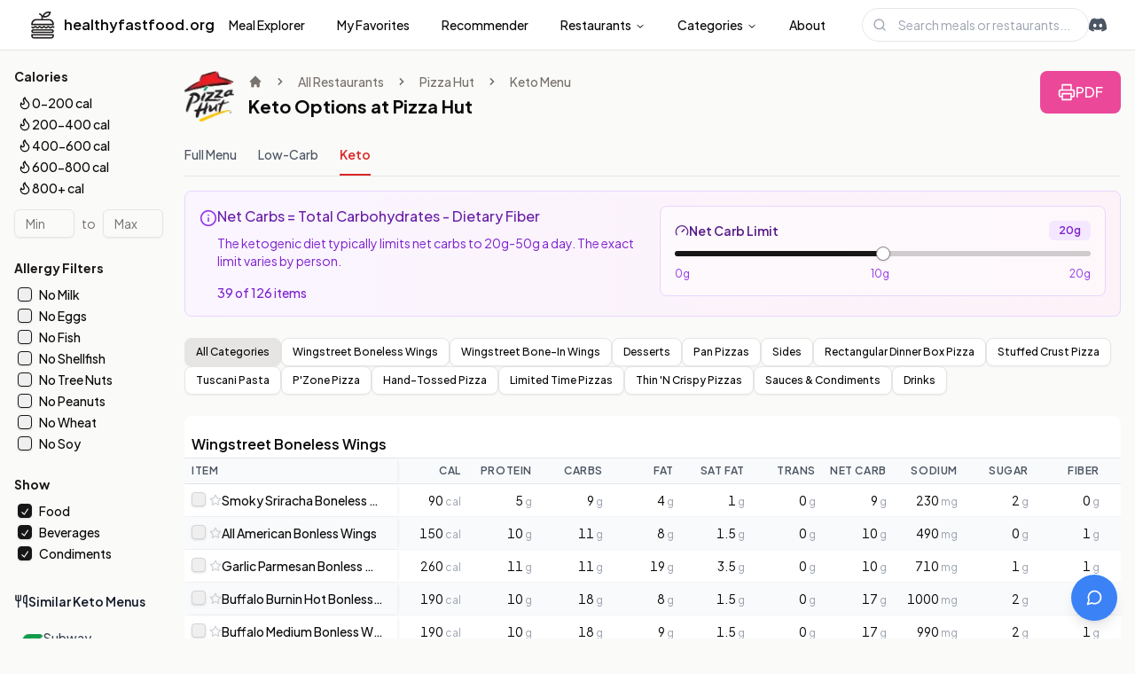

--- FILE ---
content_type: text/html; charset=utf-8
request_url: https://healthyfastfood.org/pizza-hut/keto
body_size: 43522
content:
<!DOCTYPE html><html lang="en" class=" "><head><meta charSet="utf-8"/><meta name="viewport" content="width=device-width, initial-scale=1"/><link rel="preload" as="image" href="/images/logosSmall/pizza-hut.webp" fetchPriority="high"/><link rel="stylesheet" href="/_next/static/css/22c165ee4edf23f6.css" data-precedence="next"/><link rel="stylesheet" href="/_next/static/css/42d85b8cbc2036ed.css" data-precedence="next"/><link rel="stylesheet" href="/_next/static/css/d70e8dbbab506705.css" data-precedence="next"/><link rel="preload" as="script" fetchPriority="low" href="/_next/static/chunks/webpack-c18c56d106d73156.js"/><script src="/_next/static/chunks/fd9d1056-3222aa98ad655761.js" async=""></script><script src="/_next/static/chunks/2117-eeaf728c6e50155c.js" async=""></script><script src="/_next/static/chunks/main-app-be3d940aef6bd3eb.js" async=""></script><script src="/_next/static/chunks/0e5ce63c-00ccd28b2efaa34e.js" async=""></script><script src="/_next/static/chunks/2972-9c3d698acff57a3e.js" async=""></script><script src="/_next/static/chunks/5878-47850fd8c92559c5.js" async=""></script><script src="/_next/static/chunks/3375-80c2f4e9f27eaff6.js" async=""></script><script src="/_next/static/chunks/2345-31830e7164a7fe49.js" async=""></script><script src="/_next/static/chunks/8595-c34cf4d32bd36481.js" async=""></script><script src="/_next/static/chunks/8859-618ca1c28967237f.js" async=""></script><script src="/_next/static/chunks/9227-e6897936888bfffa.js" async=""></script><script src="/_next/static/chunks/3663-029b1cd6ea4a09fe.js" async=""></script><script src="/_next/static/chunks/2280-bcd85158b89123fa.js" async=""></script><script src="/_next/static/chunks/app/layout-3f962044dc6855c7.js" async=""></script><script src="https://clerk.healthyfastfood.org/npm/@clerk/clerk-js@5/dist/clerk.browser.js" data-clerk-js-script="true" async="" crossorigin="anonymous" data-clerk-publishable-key="pk_live_Y2xlcmsuaGVhbHRoeWZhc3Rmb29kLm9yZyQ"></script><script async="" src="https://pagead2.googlesyndication.com/pagead/js/adsbygoogle.js?client=ca-pub-4191723359468026"></script><script src="/_next/static/chunks/4006-433c64c5d9f00fee.js" async=""></script><script src="/_next/static/chunks/3719-c4489ff8dc93d768.js" async=""></script><script src="/_next/static/chunks/6635-74e62e2ab6fff487.js" async=""></script><script src="/_next/static/chunks/7747-de46f1a6f22c1966.js" async=""></script><script src="/_next/static/chunks/118-b43e95bd520ac771.js" async=""></script><script src="/_next/static/chunks/6271-47eb93def91fbd18.js" async=""></script><script src="/_next/static/chunks/564-8eb9561ffb880956.js" async=""></script><script src="/_next/static/chunks/3365-e336b9f85a5c0285.js" async=""></script><script src="/_next/static/chunks/7356-b7eab546f99c7401.js" async=""></script><script src="/_next/static/chunks/1735-4288a9b91a25e697.js" async=""></script><script src="/_next/static/chunks/app/%5Brestaurant%5D/keto/page-f617a634717822cb.js" async=""></script><link rel="preload" href="https://www.googletagmanager.com/gtag/js?id=G-PSTY3EB8KQ" as="script"/><title>Pizza Hut Keto Menu 2026 - Low Carb Options with Net Carb Calculator</title><meta name="description" content="Discover keto-friendly options at Pizza Hut. Complete nutrition facts with net carbs calculator, macros, and detailed nutritional information for ketogenic diet success."/><meta name="keywords" content="Pizza Hut keto menu, Pizza Hut low carb options, Pizza Hut ketogenic diet, Pizza Hut net carbs, keto fast food 2026, Pizza Hut nutrition facts"/><meta name="article:modified_time" content="2026-01-21T18:49:40.204Z"/><meta name="article:section" content="Keto Diet"/><link rel="canonical" href="https://healthyfastfood.org/pizza-hut/keto"/><meta property="og:title" content="Pizza Hut Keto Menu - Low Carb Options"/><meta property="og:description" content="Find keto-friendly meals at Pizza Hut. Filter by net carbs, track macros, and maintain ketosis with our complete nutritional guide."/><meta property="og:site_name" content="HealthyFastFood.org"/><meta property="og:image" content="https://healthyfastfood.org/images/logos/pizza-hut.webp"/><meta property="og:image:width" content="1200"/><meta property="og:image:height" content="630"/><meta property="og:image:alt" content="Pizza Hut Keto Menu Options"/><meta property="og:type" content="website"/><meta name="twitter:card" content="summary_large_image"/><meta name="twitter:title" content="Pizza Hut Keto Menu - Low Carb Options"/><meta name="twitter:description" content="Complete keto guide for Pizza Hut with net carbs calculator and macro tracking."/><meta name="twitter:image" content="https://healthyfastfood.org/images/logos/pizza-hut.webp"/><meta name="twitter:image:width" content="1200"/><meta name="twitter:image:height" content="630"/><meta name="twitter:image:alt" content="Pizza Hut Keto Menu Options"/><link rel="shortcut icon" href="/shortcut-icon.png"/><link rel="icon" href="/favicon.ico" type="image/x-icon" sizes="32x32"/><link rel="icon" href="/icon.png"/><link rel="icon" href="/icon-dark.png" media="(prefers-color-scheme: dark)"/><link rel="apple-touch-icon" href="/apple-icon.png"/><link rel="apple-touch-icon" href="/apple-icon-dark.png" media="(prefers-color-scheme: dark)"/><link rel="apple-touch-icon-precomposed" href="/apple-touch-icon-precomposed.png"/><meta name="next-size-adjust"/><script src="/_next/static/chunks/polyfills-42372ed130431b0a.js" noModule=""></script></head><body class="__className_646807"><header class="fixed top-0 z-50 w-full transition-all duration-200 bg-white border-b"><nav class=" px-2 md:px-8"><div class="flex md:h-14 h-12 items-center justify-between"><div class="flex items-center gap-8"><a class="flex items-center space-x-2" href="/"><img alt="HealthyFastFood" loading="lazy" width="32" height="32" decoding="async" data-nimg="1" class="h-8 w-8" style="color:transparent" src="/images/mark.svg"/><span class="hidden md:block font-semibold text-md">healthyfastfood.org</span></a><nav aria-label="Main" data-orientation="horizontal" dir="ltr" class="relative z-10 max-w-max flex-1 items-center justify-center hidden lg:flex"><div style="position:relative"><ul data-orientation="horizontal" class="group flex flex-1 list-none items-center justify-center space-x-1" dir="ltr"><li><a class="group inline-flex h-10 w-max items-center justify-center rounded-md bg-transparent px-4 py-2 text-sm font-medium transition-colors hover:bg-accent hover:text-accent-foreground focus:bg-accent focus:text-accent-foreground focus:outline-none disabled:pointer-events-none disabled:opacity-50" href="/explore" data-radix-collection-item="">Meal Explorer</a></li><li><a class="group inline-flex h-10 w-max items-center justify-center rounded-md bg-transparent px-4 py-2 text-sm font-medium transition-colors hover:bg-accent hover:text-accent-foreground focus:bg-accent focus:text-accent-foreground focus:outline-none disabled:pointer-events-none disabled:opacity-50" href="/profile" data-radix-collection-item="">My Favorites</a></li><li><a class="group inline-flex h-10 w-max items-center justify-center rounded-md bg-transparent px-4 py-2 text-sm font-medium transition-colors hover:bg-accent hover:text-accent-foreground focus:bg-accent focus:text-accent-foreground focus:outline-none disabled:pointer-events-none disabled:opacity-50" href="/chat" data-radix-collection-item="">Recommender</a></li><li><button id="radix-:Rihsq:-trigger-radix-:R13ihsq:" data-state="closed" aria-expanded="false" aria-controls="radix-:Rihsq:-content-radix-:R13ihsq:" class="group inline-flex h-9 w-max items-center justify-center rounded-md px-4 py-2 text-sm font-medium transition-colors hover:bg-accent hover:text-accent-foreground focus:bg-accent focus:text-accent-foreground focus:outline-none disabled:pointer-events-none disabled:opacity-50 data-[state=open]:text-accent-foreground data-[state=open]:bg-accent/50 data-[state=open]:hover:bg-accent data-[state=open]:focus:bg-accent group bg-transparent" data-radix-collection-item="">Restaurants<!-- --> <svg width="15" height="15" viewBox="0 0 15 15" fill="none" xmlns="http://www.w3.org/2000/svg" class="relative top-[1px] ml-1 h-3 w-3 transition duration-300 group-data-[state=open]:rotate-180" aria-hidden="true"><path d="M3.13523 6.15803C3.3241 5.95657 3.64052 5.94637 3.84197 6.13523L7.5 9.56464L11.158 6.13523C11.3595 5.94637 11.6759 5.95657 11.8648 6.15803C12.0536 6.35949 12.0434 6.67591 11.842 6.86477L7.84197 10.6148C7.64964 10.7951 7.35036 10.7951 7.15803 10.6148L3.15803 6.86477C2.95657 6.67591 2.94637 6.35949 3.13523 6.15803Z" fill="currentColor" fill-rule="evenodd" clip-rule="evenodd"></path></svg></button></li><li><button id="radix-:Rihsq:-trigger-radix-:R1bihsq:" data-state="closed" aria-expanded="false" aria-controls="radix-:Rihsq:-content-radix-:R1bihsq:" class="group inline-flex h-9 w-max items-center justify-center rounded-md px-4 py-2 text-sm font-medium transition-colors hover:bg-accent hover:text-accent-foreground focus:bg-accent focus:text-accent-foreground focus:outline-none disabled:pointer-events-none disabled:opacity-50 data-[state=open]:text-accent-foreground data-[state=open]:bg-accent/50 data-[state=open]:hover:bg-accent data-[state=open]:focus:bg-accent group bg-transparent" data-radix-collection-item="">Categories<!-- --> <svg width="15" height="15" viewBox="0 0 15 15" fill="none" xmlns="http://www.w3.org/2000/svg" class="relative top-[1px] ml-1 h-3 w-3 transition duration-300 group-data-[state=open]:rotate-180" aria-hidden="true"><path d="M3.13523 6.15803C3.3241 5.95657 3.64052 5.94637 3.84197 6.13523L7.5 9.56464L11.158 6.13523C11.3595 5.94637 11.6759 5.95657 11.8648 6.15803C12.0536 6.35949 12.0434 6.67591 11.842 6.86477L7.84197 10.6148C7.64964 10.7951 7.35036 10.7951 7.15803 10.6148L3.15803 6.86477C2.95657 6.67591 2.94637 6.35949 3.13523 6.15803Z" fill="currentColor" fill-rule="evenodd" clip-rule="evenodd"></path></svg></button></li><li><a class="group inline-flex h-10 w-max items-center justify-center rounded-md bg-transparent px-4 py-2 text-sm font-medium transition-colors hover:bg-accent hover:text-accent-foreground focus:bg-accent focus:text-accent-foreground focus:outline-none disabled:pointer-events-none disabled:opacity-50" href="/about" data-radix-collection-item="">About</a></li></ul></div><div class="absolute left-0 top-full flex justify-center"></div></nav></div><div class="flex items-center gap-4"><form class="hidden md:block"><div class="relative"><svg xmlns="http://www.w3.org/2000/svg" width="24" height="24" viewBox="0 0 24 24" fill="none" stroke="currentColor" stroke-width="2" stroke-linecap="round" stroke-linejoin="round" class="absolute left-3 top-1/2 transform -translate-y-1/2 text-gray-400 w-4 h-4"><circle cx="11" cy="11" r="8"></circle><path d="m21 21-4.3-4.3"></path></svg><input type="text" placeholder="Search meals or restaurants..." class="pl-10 pr-4 py-2 w-64 text-sm border border-gray-200 rounded-full focus:outline-none focus:ring-2 focus:ring-pink-300 focus:border-transparent" name="search"/></div></form><a href="https://discord.gg/yxFKFFVd7P" target="_blank" rel="noopener noreferrer" class="text-gray-600 hover:text-pink-600 transition-colors" aria-label="Join our Discord"><svg class="w-5 h-5" viewBox="0 0 24 24" fill="currentColor"><path d="M20.317 4.37a19.791 19.791 0 0 0-4.885-1.515a.074.074 0 0 0-.079.037c-.21.375-.444.864-.608 1.25a18.27 18.27 0 0 0-5.487 0a12.64 12.64 0 0 0-.617-1.25a.077.077 0 0 0-.079-.037A19.736 19.736 0 0 0 3.677 4.37a.07.07 0 0 0-.032.027C.533 9.046-.32 13.58.099 18.057a.082.082 0 0 0 .031.057a19.9 19.9 0 0 0 5.993 3.03a.078.078 0 0 0 .084-.028a14.09 14.09 0 0 0 1.226-1.994a.076.076 0 0 0-.041-.106a13.107 13.107 0 0 1-1.872-.892a.077.077 0 0 1-.008-.128a10.2 10.2 0 0 0 .372-.292a.074.074 0 0 1 .077-.01c3.928 1.793 8.18 1.793 12.062 0a.074.074 0 0 1 .078.01c.12.098.246.198.373.292a.077.077 0 0 1-.006.127a12.299 12.299 0 0 1-1.873.892a.077.077 0 0 0-.041.107c.36.698.772 1.362 1.225 1.993a.076.076 0 0 0 .084.028a19.839 19.839 0 0 0 6.002-3.03a.077.077 0 0 0 .032-.054c.5-5.177-.838-9.674-3.549-13.66a.061.061 0 0 0-.031-.03zM8.02 15.33c-1.183 0-2.157-1.085-2.157-2.419c0-1.333.956-2.419 2.157-2.419c1.21 0 2.176 1.096 2.157 2.42c0 1.333-.956 2.418-2.157 2.418zm7.975 0c-1.183 0-2.157-1.085-2.157-2.419c0-1.333.955-2.419 2.157-2.419c1.21 0 2.176 1.096 2.157 2.42c0 1.333-.946 2.418-2.157 2.418z"></path></svg></a><button class="inline-flex items-center justify-center gap-2 whitespace-nowrap rounded-md text-sm font-medium transition-colors focus-visible:outline-none focus-visible:ring-1 focus-visible:ring-ring disabled:pointer-events-none disabled:opacity-50 [&amp;_svg]:pointer-events-none [&amp;_svg]:size-4 [&amp;_svg]:shrink-0 hover:bg-accent hover:text-accent-foreground h-9 w-9 lg:hidden"><svg xmlns="http://www.w3.org/2000/svg" width="24" height="24" viewBox="0 0 24 24" fill="none" stroke="currentColor" stroke-width="2" stroke-linecap="round" stroke-linejoin="round" class="h-5 w-5"><line x1="4" x2="20" y1="12" y2="12"></line><line x1="4" x2="20" y1="6" y2="6"></line><line x1="4" x2="20" y1="18" y2="18"></line></svg><span class="sr-only">Toggle menu</span></button></div></div></nav></header><div class="layout md:px-6 lg:pl-4 lg:pr-4 pb-20 pt-14 md:pt-14"><main class="flex max-w-[1600px] mx-auto" itemScope="" itemType="https://schema.org/Restaurant"><aside class="hidden lg:block shrink-0 pb-10 w-48 pr-6"><section class="mt-5"><h3 class="text-stone-900 text-sm font-bold mb-2">Calories</h3><div class="flex flex-col space-y-0"><button type="button" aria-pressed="false" data-state="off" class="items-center text-sm font-medium transition-colors hover:text-muted-foreground focus-visible:outline-none focus-visible:ring-1 focus-visible:ring-ring disabled:pointer-events-none disabled:opacity-50 data-[state=on]:bg-accent data-[state=on]:text-accent-foreground [&amp;_svg]:pointer-events-none [&amp;_svg]:size-4 [&amp;_svg]:shrink-0 bg-transparent min-w-9 justify-start px-1 !py-0 h-6 rounded-md hover:bg-stone-200 flex gap-1"><svg xmlns="http://www.w3.org/2000/svg" width="24" height="24" viewBox="0 0 24 24" fill="none" stroke="currentColor" stroke-width="2" stroke-linecap="round" stroke-linejoin="round" class="w-4 h-4"><path d="M8.5 14.5A2.5 2.5 0 0 0 11 12c0-1.38-.5-2-1-3-1.072-2.143-.224-4.054 2-6 .5 2.5 2 4.9 4 6.5 2 1.6 3 3.5 3 5.5a7 7 0 1 1-14 0c0-1.153.433-2.294 1-3a2.5 2.5 0 0 0 2.5 2.5z"></path></svg><span class="text-sm   leading-none">0-200 cal</span></button><button type="button" aria-pressed="false" data-state="off" class="items-center text-sm font-medium transition-colors hover:text-muted-foreground focus-visible:outline-none focus-visible:ring-1 focus-visible:ring-ring disabled:pointer-events-none disabled:opacity-50 data-[state=on]:bg-accent data-[state=on]:text-accent-foreground [&amp;_svg]:pointer-events-none [&amp;_svg]:size-4 [&amp;_svg]:shrink-0 bg-transparent min-w-9 justify-start px-1 !py-0 h-6 rounded-md hover:bg-stone-200 flex gap-1"><svg xmlns="http://www.w3.org/2000/svg" width="24" height="24" viewBox="0 0 24 24" fill="none" stroke="currentColor" stroke-width="2" stroke-linecap="round" stroke-linejoin="round" class="w-4 h-4"><path d="M8.5 14.5A2.5 2.5 0 0 0 11 12c0-1.38-.5-2-1-3-1.072-2.143-.224-4.054 2-6 .5 2.5 2 4.9 4 6.5 2 1.6 3 3.5 3 5.5a7 7 0 1 1-14 0c0-1.153.433-2.294 1-3a2.5 2.5 0 0 0 2.5 2.5z"></path></svg><span class="text-sm   leading-none">200-400 cal</span></button><button type="button" aria-pressed="false" data-state="off" class="items-center text-sm font-medium transition-colors hover:text-muted-foreground focus-visible:outline-none focus-visible:ring-1 focus-visible:ring-ring disabled:pointer-events-none disabled:opacity-50 data-[state=on]:bg-accent data-[state=on]:text-accent-foreground [&amp;_svg]:pointer-events-none [&amp;_svg]:size-4 [&amp;_svg]:shrink-0 bg-transparent min-w-9 justify-start px-1 !py-0 h-6 rounded-md hover:bg-stone-200 flex gap-1"><svg xmlns="http://www.w3.org/2000/svg" width="24" height="24" viewBox="0 0 24 24" fill="none" stroke="currentColor" stroke-width="2" stroke-linecap="round" stroke-linejoin="round" class="w-4 h-4"><path d="M8.5 14.5A2.5 2.5 0 0 0 11 12c0-1.38-.5-2-1-3-1.072-2.143-.224-4.054 2-6 .5 2.5 2 4.9 4 6.5 2 1.6 3 3.5 3 5.5a7 7 0 1 1-14 0c0-1.153.433-2.294 1-3a2.5 2.5 0 0 0 2.5 2.5z"></path></svg><span class="text-sm   leading-none">400-600 cal</span></button><button type="button" aria-pressed="false" data-state="off" class="items-center text-sm font-medium transition-colors hover:text-muted-foreground focus-visible:outline-none focus-visible:ring-1 focus-visible:ring-ring disabled:pointer-events-none disabled:opacity-50 data-[state=on]:bg-accent data-[state=on]:text-accent-foreground [&amp;_svg]:pointer-events-none [&amp;_svg]:size-4 [&amp;_svg]:shrink-0 bg-transparent min-w-9 justify-start px-1 !py-0 h-6 rounded-md hover:bg-stone-200 flex gap-1"><svg xmlns="http://www.w3.org/2000/svg" width="24" height="24" viewBox="0 0 24 24" fill="none" stroke="currentColor" stroke-width="2" stroke-linecap="round" stroke-linejoin="round" class="w-4 h-4"><path d="M8.5 14.5A2.5 2.5 0 0 0 11 12c0-1.38-.5-2-1-3-1.072-2.143-.224-4.054 2-6 .5 2.5 2 4.9 4 6.5 2 1.6 3 3.5 3 5.5a7 7 0 1 1-14 0c0-1.153.433-2.294 1-3a2.5 2.5 0 0 0 2.5 2.5z"></path></svg><span class="text-sm   leading-none">600-800 cal</span></button><button type="button" aria-pressed="false" data-state="off" class="items-center text-sm font-medium transition-colors hover:text-muted-foreground focus-visible:outline-none focus-visible:ring-1 focus-visible:ring-ring disabled:pointer-events-none disabled:opacity-50 data-[state=on]:bg-accent data-[state=on]:text-accent-foreground [&amp;_svg]:pointer-events-none [&amp;_svg]:size-4 [&amp;_svg]:shrink-0 bg-transparent min-w-9 justify-start px-1 !py-0 h-6 rounded-md hover:bg-stone-200 flex gap-1"><svg xmlns="http://www.w3.org/2000/svg" width="24" height="24" viewBox="0 0 24 24" fill="none" stroke="currentColor" stroke-width="2" stroke-linecap="round" stroke-linejoin="round" class="w-4 h-4"><path d="M8.5 14.5A2.5 2.5 0 0 0 11 12c0-1.38-.5-2-1-3-1.072-2.143-.224-4.054 2-6 .5 2.5 2 4.9 4 6.5 2 1.6 3 3.5 3 5.5a7 7 0 1 1-14 0c0-1.153.433-2.294 1-3a2.5 2.5 0 0 0 2.5 2.5z"></path></svg><span class="text-sm   leading-none">800+ cal</span></button></div><div class="flex items-center space-x-2 mt-3"><input type="number" class="flex w-full rounded-md border border-input bg-transparent px-3 py-1 shadow-sm transition-colors file:border-0 file:bg-transparent file:text-sm file:font-medium file:text-foreground placeholder:text-muted-foreground focus-visible:outline-none disabled:cursor-not-allowed disabled:opacity-50 md:text-sm h-8 text-sm" placeholder="Min" value=""/><span class="text-sm text-stone-500">to</span><input type="number" class="flex w-full rounded-md border border-input bg-transparent px-3 py-1 shadow-sm transition-colors file:border-0 file:bg-transparent file:text-sm file:font-medium file:text-foreground placeholder:text-muted-foreground focus-visible:outline-none disabled:cursor-not-allowed disabled:opacity-50 md:text-sm h-8 text-sm" placeholder="Max" value=""/></div></section><section class="mt-6"><h3 class="text-stone-900 text-sm font-bold mb-2">Allergy Filters</h3><div class="flex flex-col space-y-0"><label for="allergen_milk" class="flex items-center space-x-2 px-1 py-1 rounded-md hover:bg-stone-200 cursor-pointer"><button type="button" role="checkbox" aria-checked="false" data-state="unchecked" value="on" class="peer h-4 w-4 shrink-0 rounded-sm border border-primary shadow focus-visible:outline-none focus-visible:ring-1 focus-visible:ring-ring disabled:cursor-not-allowed disabled:opacity-50 data-[state=checked]:bg-primary data-[state=checked]:text-primary-foreground" id="allergen_milk"></button><input type="checkbox" aria-hidden="true" style="transform:translateX(-100%);position:absolute;pointer-events:none;opacity:0;margin:0" tabindex="-1" value="on"/><span class="text-sm font-medium leading-none">No Milk</span></label><label for="allergen_eggs" class="flex items-center space-x-2 px-1 py-1 rounded-md hover:bg-stone-200 cursor-pointer"><button type="button" role="checkbox" aria-checked="false" data-state="unchecked" value="on" class="peer h-4 w-4 shrink-0 rounded-sm border border-primary shadow focus-visible:outline-none focus-visible:ring-1 focus-visible:ring-ring disabled:cursor-not-allowed disabled:opacity-50 data-[state=checked]:bg-primary data-[state=checked]:text-primary-foreground" id="allergen_eggs"></button><input type="checkbox" aria-hidden="true" style="transform:translateX(-100%);position:absolute;pointer-events:none;opacity:0;margin:0" tabindex="-1" value="on"/><span class="text-sm font-medium leading-none">No Eggs</span></label><label for="allergen_fish" class="flex items-center space-x-2 px-1 py-1 rounded-md hover:bg-stone-200 cursor-pointer"><button type="button" role="checkbox" aria-checked="false" data-state="unchecked" value="on" class="peer h-4 w-4 shrink-0 rounded-sm border border-primary shadow focus-visible:outline-none focus-visible:ring-1 focus-visible:ring-ring disabled:cursor-not-allowed disabled:opacity-50 data-[state=checked]:bg-primary data-[state=checked]:text-primary-foreground" id="allergen_fish"></button><input type="checkbox" aria-hidden="true" style="transform:translateX(-100%);position:absolute;pointer-events:none;opacity:0;margin:0" tabindex="-1" value="on"/><span class="text-sm font-medium leading-none">No Fish</span></label><label for="allergen_shellfish" class="flex items-center space-x-2 px-1 py-1 rounded-md hover:bg-stone-200 cursor-pointer"><button type="button" role="checkbox" aria-checked="false" data-state="unchecked" value="on" class="peer h-4 w-4 shrink-0 rounded-sm border border-primary shadow focus-visible:outline-none focus-visible:ring-1 focus-visible:ring-ring disabled:cursor-not-allowed disabled:opacity-50 data-[state=checked]:bg-primary data-[state=checked]:text-primary-foreground" id="allergen_shellfish"></button><input type="checkbox" aria-hidden="true" style="transform:translateX(-100%);position:absolute;pointer-events:none;opacity:0;margin:0" tabindex="-1" value="on"/><span class="text-sm font-medium leading-none">No Shellfish</span></label><label for="allergen_tree_nuts" class="flex items-center space-x-2 px-1 py-1 rounded-md hover:bg-stone-200 cursor-pointer"><button type="button" role="checkbox" aria-checked="false" data-state="unchecked" value="on" class="peer h-4 w-4 shrink-0 rounded-sm border border-primary shadow focus-visible:outline-none focus-visible:ring-1 focus-visible:ring-ring disabled:cursor-not-allowed disabled:opacity-50 data-[state=checked]:bg-primary data-[state=checked]:text-primary-foreground" id="allergen_tree_nuts"></button><input type="checkbox" aria-hidden="true" style="transform:translateX(-100%);position:absolute;pointer-events:none;opacity:0;margin:0" tabindex="-1" value="on"/><span class="text-sm font-medium leading-none">No Tree Nuts</span></label><label for="allergen_peanuts" class="flex items-center space-x-2 px-1 py-1 rounded-md hover:bg-stone-200 cursor-pointer"><button type="button" role="checkbox" aria-checked="false" data-state="unchecked" value="on" class="peer h-4 w-4 shrink-0 rounded-sm border border-primary shadow focus-visible:outline-none focus-visible:ring-1 focus-visible:ring-ring disabled:cursor-not-allowed disabled:opacity-50 data-[state=checked]:bg-primary data-[state=checked]:text-primary-foreground" id="allergen_peanuts"></button><input type="checkbox" aria-hidden="true" style="transform:translateX(-100%);position:absolute;pointer-events:none;opacity:0;margin:0" tabindex="-1" value="on"/><span class="text-sm font-medium leading-none">No Peanuts</span></label><label for="allergen_wheat" class="flex items-center space-x-2 px-1 py-1 rounded-md hover:bg-stone-200 cursor-pointer"><button type="button" role="checkbox" aria-checked="false" data-state="unchecked" value="on" class="peer h-4 w-4 shrink-0 rounded-sm border border-primary shadow focus-visible:outline-none focus-visible:ring-1 focus-visible:ring-ring disabled:cursor-not-allowed disabled:opacity-50 data-[state=checked]:bg-primary data-[state=checked]:text-primary-foreground" id="allergen_wheat"></button><input type="checkbox" aria-hidden="true" style="transform:translateX(-100%);position:absolute;pointer-events:none;opacity:0;margin:0" tabindex="-1" value="on"/><span class="text-sm font-medium leading-none">No Wheat</span></label><label for="allergen_soy" class="flex items-center space-x-2 px-1 py-1 rounded-md hover:bg-stone-200 cursor-pointer"><button type="button" role="checkbox" aria-checked="false" data-state="unchecked" value="on" class="peer h-4 w-4 shrink-0 rounded-sm border border-primary shadow focus-visible:outline-none focus-visible:ring-1 focus-visible:ring-ring disabled:cursor-not-allowed disabled:opacity-50 data-[state=checked]:bg-primary data-[state=checked]:text-primary-foreground" id="allergen_soy"></button><input type="checkbox" aria-hidden="true" style="transform:translateX(-100%);position:absolute;pointer-events:none;opacity:0;margin:0" tabindex="-1" value="on"/><span class="text-sm font-medium leading-none">No Soy</span></label></div></section><section class="mt-6"><h3 class="text-stone-900 text-sm font-bold mb-2">Show</h3><div class="flex flex-col space-y-0"><label for="food" class="flex items-center space-x-2 px-1 py-1 rounded-md hover:bg-stone-200 cursor-pointer"><button type="button" role="checkbox" aria-checked="true" data-state="checked" value="on" class="peer h-4 w-4 shrink-0 rounded-sm border border-primary shadow focus-visible:outline-none focus-visible:ring-1 focus-visible:ring-ring disabled:cursor-not-allowed disabled:opacity-50 data-[state=checked]:bg-primary data-[state=checked]:text-primary-foreground" id="food"><span data-state="checked" class="flex items-center justify-center text-current" style="pointer-events:none"><svg width="15" height="15" viewBox="0 0 15 15" fill="none" xmlns="http://www.w3.org/2000/svg" class="h-4 w-4"><path d="M11.4669 3.72684C11.7558 3.91574 11.8369 4.30308 11.648 4.59198L7.39799 11.092C7.29783 11.2452 7.13556 11.3467 6.95402 11.3699C6.77247 11.3931 6.58989 11.3355 6.45446 11.2124L3.70446 8.71241C3.44905 8.48022 3.43023 8.08494 3.66242 7.82953C3.89461 7.57412 4.28989 7.55529 4.5453 7.78749L6.75292 9.79441L10.6018 3.90792C10.7907 3.61902 11.178 3.53795 11.4669 3.72684Z" fill="currentColor" fill-rule="evenodd" clip-rule="evenodd"></path></svg></span></button><input type="checkbox" aria-hidden="true" style="transform:translateX(-100%);position:absolute;pointer-events:none;opacity:0;margin:0" tabindex="-1" checked="" value="on"/><span class="text-sm font-medium leading-none">Food</span></label><label for="beverages" class="flex items-center space-x-2 px-1 py-1 rounded-md hover:bg-stone-200 cursor-pointer"><button type="button" role="checkbox" aria-checked="true" data-state="checked" value="on" class="peer h-4 w-4 shrink-0 rounded-sm border border-primary shadow focus-visible:outline-none focus-visible:ring-1 focus-visible:ring-ring disabled:cursor-not-allowed disabled:opacity-50 data-[state=checked]:bg-primary data-[state=checked]:text-primary-foreground" id="beverages"><span data-state="checked" class="flex items-center justify-center text-current" style="pointer-events:none"><svg width="15" height="15" viewBox="0 0 15 15" fill="none" xmlns="http://www.w3.org/2000/svg" class="h-4 w-4"><path d="M11.4669 3.72684C11.7558 3.91574 11.8369 4.30308 11.648 4.59198L7.39799 11.092C7.29783 11.2452 7.13556 11.3467 6.95402 11.3699C6.77247 11.3931 6.58989 11.3355 6.45446 11.2124L3.70446 8.71241C3.44905 8.48022 3.43023 8.08494 3.66242 7.82953C3.89461 7.57412 4.28989 7.55529 4.5453 7.78749L6.75292 9.79441L10.6018 3.90792C10.7907 3.61902 11.178 3.53795 11.4669 3.72684Z" fill="currentColor" fill-rule="evenodd" clip-rule="evenodd"></path></svg></span></button><input type="checkbox" aria-hidden="true" style="transform:translateX(-100%);position:absolute;pointer-events:none;opacity:0;margin:0" tabindex="-1" checked="" value="on"/><span class="text-sm font-medium leading-none">Beverages</span></label><label for="condiments" class="flex items-center space-x-2 px-1 py-1 rounded-md hover:bg-stone-200 cursor-pointer"><button type="button" role="checkbox" aria-checked="true" data-state="checked" value="on" class="peer h-4 w-4 shrink-0 rounded-sm border border-primary shadow focus-visible:outline-none focus-visible:ring-1 focus-visible:ring-ring disabled:cursor-not-allowed disabled:opacity-50 data-[state=checked]:bg-primary data-[state=checked]:text-primary-foreground" id="condiments"><span data-state="checked" class="flex items-center justify-center text-current" style="pointer-events:none"><svg width="15" height="15" viewBox="0 0 15 15" fill="none" xmlns="http://www.w3.org/2000/svg" class="h-4 w-4"><path d="M11.4669 3.72684C11.7558 3.91574 11.8369 4.30308 11.648 4.59198L7.39799 11.092C7.29783 11.2452 7.13556 11.3467 6.95402 11.3699C6.77247 11.3931 6.58989 11.3355 6.45446 11.2124L3.70446 8.71241C3.44905 8.48022 3.43023 8.08494 3.66242 7.82953C3.89461 7.57412 4.28989 7.55529 4.5453 7.78749L6.75292 9.79441L10.6018 3.90792C10.7907 3.61902 11.178 3.53795 11.4669 3.72684Z" fill="currentColor" fill-rule="evenodd" clip-rule="evenodd"></path></svg></span></button><input type="checkbox" aria-hidden="true" style="transform:translateX(-100%);position:absolute;pointer-events:none;opacity:0;margin:0" tabindex="-1" checked="" value="on"/><span class="text-sm font-medium leading-none">Condiments</span></label></div></section><div class="mt-8"><h3 class="text-sm font-semibold text-gray-900 mb-3 flex items-center gap-2"><svg xmlns="http://www.w3.org/2000/svg" width="24" height="24" viewBox="0 0 24 24" fill="none" stroke="currentColor" stroke-width="2" stroke-linecap="round" stroke-linejoin="round" class="w-4 h-4"><path d="M3 2v7c0 1.1.9 2 2 2h4a2 2 0 0 0 2-2V2"></path><path d="M7 2v20"></path><path d="M21 15V2v0a5 5 0 0 0-5 5v6c0 1.1.9 2 2 2h3Zm0 0v7"></path></svg>Similar Keto Menus</h3><div class="space-y-1"><a class="flex items-center gap-2 p-2 rounded-lg hover:bg-gray-50 transition-colors group border border-transparent hover:border-gray-200" href="/subway/keto"><div class="relative w-6 h-6 flex-shrink-0 overflow-hidden rounded"><img alt="Subway logo" loading="lazy" decoding="async" data-nimg="fill" class="object-cover" style="position:absolute;height:100%;width:100%;left:0;top:0;right:0;bottom:0;color:transparent" src="/images/logosSmall/subway.webp"/></div><div class="flex-1 min-w-0"><p class="text-sm font-medium text-gray-700 truncate group-hover:text-gray-900">Subway</p><p class="text-xs text-gray-500">208<!-- --> items</p></div><svg xmlns="http://www.w3.org/2000/svg" width="24" height="24" viewBox="0 0 24 24" fill="none" stroke="currentColor" stroke-width="2" stroke-linecap="round" stroke-linejoin="round" class="w-4 h-4 text-gray-400 group-hover:text-gray-600 flex-shrink-0"><path d="m9 18 6-6-6-6"></path></svg></a><a class="flex items-center gap-2 p-2 rounded-lg hover:bg-gray-50 transition-colors group border border-transparent hover:border-gray-200" href="/starbucks/keto"><div class="relative w-6 h-6 flex-shrink-0 overflow-hidden rounded"><img alt="Starbucks logo" loading="lazy" decoding="async" data-nimg="fill" class="object-cover" style="position:absolute;height:100%;width:100%;left:0;top:0;right:0;bottom:0;color:transparent" src="/images/logosSmall/starbucks.webp"/></div><div class="flex-1 min-w-0"><p class="text-sm font-medium text-gray-700 truncate group-hover:text-gray-900">Starbucks</p><p class="text-xs text-gray-500">318<!-- --> items</p></div><svg xmlns="http://www.w3.org/2000/svg" width="24" height="24" viewBox="0 0 24 24" fill="none" stroke="currentColor" stroke-width="2" stroke-linecap="round" stroke-linejoin="round" class="w-4 h-4 text-gray-400 group-hover:text-gray-600 flex-shrink-0"><path d="m9 18 6-6-6-6"></path></svg></a><a class="flex items-center gap-2 p-2 rounded-lg hover:bg-gray-50 transition-colors group border border-transparent hover:border-gray-200" href="/mcdonalds/keto"><div class="relative w-6 h-6 flex-shrink-0 overflow-hidden rounded"><img alt="McDonald&#x27;s logo" loading="lazy" decoding="async" data-nimg="fill" class="object-cover" style="position:absolute;height:100%;width:100%;left:0;top:0;right:0;bottom:0;color:transparent" src="/images/logosSmall/mcdonalds.webp"/></div><div class="flex-1 min-w-0"><p class="text-sm font-medium text-gray-700 truncate group-hover:text-gray-900">McDonald&#x27;s</p><p class="text-xs text-gray-500">140<!-- --> items</p></div><svg xmlns="http://www.w3.org/2000/svg" width="24" height="24" viewBox="0 0 24 24" fill="none" stroke="currentColor" stroke-width="2" stroke-linecap="round" stroke-linejoin="round" class="w-4 h-4 text-gray-400 group-hover:text-gray-600 flex-shrink-0"><path d="m9 18 6-6-6-6"></path></svg></a><a class="flex items-center gap-2 p-2 rounded-lg hover:bg-gray-50 transition-colors group border border-transparent hover:border-gray-200" href="/dunkin-donuts/keto"><div class="relative w-6 h-6 flex-shrink-0 overflow-hidden rounded"><img alt="Dunkin&#x27; Donuts logo" loading="lazy" decoding="async" data-nimg="fill" class="object-cover" style="position:absolute;height:100%;width:100%;left:0;top:0;right:0;bottom:0;color:transparent" src="/images/logosSmall/dunkin-donuts.webp"/></div><div class="flex-1 min-w-0"><p class="text-sm font-medium text-gray-700 truncate group-hover:text-gray-900">Dunkin&#x27; Donuts</p><p class="text-xs text-gray-500">187<!-- --> items</p></div><svg xmlns="http://www.w3.org/2000/svg" width="24" height="24" viewBox="0 0 24 24" fill="none" stroke="currentColor" stroke-width="2" stroke-linecap="round" stroke-linejoin="round" class="w-4 h-4 text-gray-400 group-hover:text-gray-600 flex-shrink-0"><path d="m9 18 6-6-6-6"></path></svg></a><a class="flex items-center gap-2 p-2 rounded-lg hover:bg-gray-50 transition-colors group border border-transparent hover:border-gray-200" href="/burger-king/keto"><div class="relative w-6 h-6 flex-shrink-0 overflow-hidden rounded"><img alt="Burger King logo" loading="lazy" decoding="async" data-nimg="fill" class="object-cover" style="position:absolute;height:100%;width:100%;left:0;top:0;right:0;bottom:0;color:transparent" src="/images/logosSmall/burger-king.webp"/></div><div class="flex-1 min-w-0"><p class="text-sm font-medium text-gray-700 truncate group-hover:text-gray-900">Burger King</p><p class="text-xs text-gray-500">143<!-- --> items</p></div><svg xmlns="http://www.w3.org/2000/svg" width="24" height="24" viewBox="0 0 24 24" fill="none" stroke="currentColor" stroke-width="2" stroke-linecap="round" stroke-linejoin="round" class="w-4 h-4 text-gray-400 group-hover:text-gray-600 flex-shrink-0"><path d="m9 18 6-6-6-6"></path></svg></a><a class="flex items-center gap-2 p-2 rounded-lg hover:bg-gray-50 transition-colors group border border-transparent hover:border-gray-200" href="/taco-bell/keto"><div class="relative w-6 h-6 flex-shrink-0 overflow-hidden rounded"><img alt="Taco Bell logo" loading="lazy" decoding="async" data-nimg="fill" class="object-cover" style="position:absolute;height:100%;width:100%;left:0;top:0;right:0;bottom:0;color:transparent" src="/images/logosSmall/taco-bell.webp"/></div><div class="flex-1 min-w-0"><p class="text-sm font-medium text-gray-700 truncate group-hover:text-gray-900">Taco Bell</p><p class="text-xs text-gray-500">145<!-- --> items</p></div><svg xmlns="http://www.w3.org/2000/svg" width="24" height="24" viewBox="0 0 24 24" fill="none" stroke="currentColor" stroke-width="2" stroke-linecap="round" stroke-linejoin="round" class="w-4 h-4 text-gray-400 group-hover:text-gray-600 flex-shrink-0"><path d="m9 18 6-6-6-6"></path></svg></a><a class="flex items-center gap-2 p-2 rounded-lg hover:bg-gray-50 transition-colors group border border-transparent hover:border-gray-200" href="/dominos-pizza/keto"><div class="relative w-6 h-6 flex-shrink-0 overflow-hidden rounded"><img alt="Domino&#x27;s logo" loading="lazy" decoding="async" data-nimg="fill" class="object-cover" style="position:absolute;height:100%;width:100%;left:0;top:0;right:0;bottom:0;color:transparent" src="/images/logosSmall/dominos-pizza.webp"/></div><div class="flex-1 min-w-0"><p class="text-sm font-medium text-gray-700 truncate group-hover:text-gray-900">Domino&#x27;s</p><p class="text-xs text-gray-500">56<!-- --> items</p></div><svg xmlns="http://www.w3.org/2000/svg" width="24" height="24" viewBox="0 0 24 24" fill="none" stroke="currentColor" stroke-width="2" stroke-linecap="round" stroke-linejoin="round" class="w-4 h-4 text-gray-400 group-hover:text-gray-600 flex-shrink-0"><path d="m9 18 6-6-6-6"></path></svg></a><a class="flex items-center gap-2 p-2 rounded-lg hover:bg-gray-50 transition-colors group border border-transparent hover:border-gray-200" href="/wendys/keto"><div class="relative w-6 h-6 flex-shrink-0 overflow-hidden rounded"><img alt="Wendy&#x27;s logo" loading="lazy" decoding="async" data-nimg="fill" class="object-cover" style="position:absolute;height:100%;width:100%;left:0;top:0;right:0;bottom:0;color:transparent" src="/images/logosSmall/wendys.webp"/></div><div class="flex-1 min-w-0"><p class="text-sm font-medium text-gray-700 truncate group-hover:text-gray-900">Wendy&#x27;s</p><p class="text-xs text-gray-500">133<!-- --> items</p></div><svg xmlns="http://www.w3.org/2000/svg" width="24" height="24" viewBox="0 0 24 24" fill="none" stroke="currentColor" stroke-width="2" stroke-linecap="round" stroke-linejoin="round" class="w-4 h-4 text-gray-400 group-hover:text-gray-600 flex-shrink-0"><path d="m9 18 6-6-6-6"></path></svg></a><a class="flex items-center gap-2 p-2 rounded-lg hover:bg-gray-50 transition-colors group border border-transparent hover:border-gray-200" href="/chipotle-mexican-grill/keto"><div class="relative w-6 h-6 flex-shrink-0 overflow-hidden rounded"><img alt="Chipotle Mexican Grill logo" loading="lazy" decoding="async" data-nimg="fill" class="object-cover" style="position:absolute;height:100%;width:100%;left:0;top:0;right:0;bottom:0;color:transparent" src="/images/logosSmall/chipotle-mexican-grill.webp"/></div><div class="flex-1 min-w-0"><p class="text-sm font-medium text-gray-700 truncate group-hover:text-gray-900">Chipotle Mexican Grill</p><p class="text-xs text-gray-500">83<!-- --> items</p></div><svg xmlns="http://www.w3.org/2000/svg" width="24" height="24" viewBox="0 0 24 24" fill="none" stroke="currentColor" stroke-width="2" stroke-linecap="round" stroke-linejoin="round" class="w-4 h-4 text-gray-400 group-hover:text-gray-600 flex-shrink-0"><path d="m9 18 6-6-6-6"></path></svg></a><a class="flex items-center gap-2 p-2 rounded-lg hover:bg-gray-50 transition-colors group border border-transparent hover:border-gray-200" href="/chick-fil-a/keto"><div class="relative w-6 h-6 flex-shrink-0 overflow-hidden rounded"><img alt="Chick-fil-A logo" loading="lazy" decoding="async" data-nimg="fill" class="object-cover" style="position:absolute;height:100%;width:100%;left:0;top:0;right:0;bottom:0;color:transparent" src="/images/logosSmall/chick-fil-a.webp"/></div><div class="flex-1 min-w-0"><p class="text-sm font-medium text-gray-700 truncate group-hover:text-gray-900">Chick-fil-A</p><p class="text-xs text-gray-500">93<!-- --> items</p></div><svg xmlns="http://www.w3.org/2000/svg" width="24" height="24" viewBox="0 0 24 24" fill="none" stroke="currentColor" stroke-width="2" stroke-linecap="round" stroke-linejoin="round" class="w-4 h-4 text-gray-400 group-hover:text-gray-600 flex-shrink-0"><path d="m9 18 6-6-6-6"></path></svg></a></div></div></aside><article class="flex-1 min-w-0 overflow-hidden" itemProp="menu" itemScope="" itemType="https://schema.org/Menu"><section class="mt-2 md:mt-3 pt-3 mb-2 md:mb-4 px-2 md:px-0"><div class="block md:hidden"><div class="overflow-x-auto w-full"><nav class="flex " aria-label="Breadcrumb"><ol role="list" class="flex items-center"><li class="hidden md:block"><div class="flex items-center"><div class="text-sm font-medium text-stone-500 hover:text-stone-700 cursor-pointer"><svg xmlns="http://www.w3.org/2000/svg" viewBox="0 0 20 20" fill="currentColor" aria-hidden="true" class="w-4 h-4 "><path d="M10.707 2.293a1 1 0 00-1.414 0l-7 7a1 1 0 001.414 1.414L4 10.414V17a1 1 0 001 1h2a1 1 0 001-1v-2a1 1 0 011-1h2a1 1 0 011 1v2a1 1 0 001 1h2a1 1 0 001-1v-6.586l.293.293a1 1 0 001.414-1.414l-7-7z"></path></svg></div><svg xmlns="http://www.w3.org/2000/svg" viewBox="0 0 20 20" fill="currentColor" aria-hidden="true" class="ml-3 mr-3 flex-shrink-0 h-4 w-4 text-stone-500"><path fill-rule="evenodd" d="M7.293 14.707a1 1 0 010-1.414L10.586 10 7.293 6.707a1 1 0 011.414-1.414l4 4a1 1 0 010 1.414l-4 4a1 1 0 01-1.414 0z" clip-rule="evenodd"></path></svg></div></li><li class=""><div class="flex items-center whitespace-nowrap"><div class="false text-sm font-medium text-stone-500 hover:text-stone-700 cursor-pointer">All Restaurants</div></div></li><li class=""><div class="flex items-center whitespace-nowrap"><svg xmlns="http://www.w3.org/2000/svg" viewBox="0 0 20 20" fill="currentColor" aria-hidden="true" class="ml-2 md:ml-3 flex-shrink-0 h-4 w-4 text-stone-500"><path fill-rule="evenodd" d="M7.293 14.707a1 1 0 010-1.414L10.586 10 7.293 6.707a1 1 0 011.414-1.414l4 4a1 1 0 010 1.414l-4 4a1 1 0 01-1.414 0z" clip-rule="evenodd"></path></svg><div class="ml-2 md:ml-3 text-sm font-medium text-stone-500 hover:text-stone-700 cursor-pointer">Pizza Hut</div></div></li><li class=""><div class="flex items-center whitespace-nowrap"><svg xmlns="http://www.w3.org/2000/svg" viewBox="0 0 20 20" fill="currentColor" aria-hidden="true" class="ml-2 md:ml-3 flex-shrink-0 h-4 w-4 text-stone-500"><path fill-rule="evenodd" d="M7.293 14.707a1 1 0 010-1.414L10.586 10 7.293 6.707a1 1 0 011.414-1.414l4 4a1 1 0 010 1.414l-4 4a1 1 0 01-1.414 0z" clip-rule="evenodd"></path></svg><div class="ml-2 md:ml-3 text-sm font-medium text-stone-500 hover:text-stone-700 cursor-pointer">Keto Menu</div></div></li></ol></nav></div></div><div class="flex items-start justify-between"><div class="flex items-start md:items-center flex-1"><div class="relative w-12 h-12 md:w-14 md:h-14 mr-2 md:mr-4 mt-2 md:mt-0 flex-shrink-0"><img alt="Pizza Hut Logo" fetchPriority="high" width="56" height="56" decoding="async" data-nimg="1" class="rounded-xl" style="color:transparent" src="/images/logosSmall/pizza-hut.webp"/></div><div class="flex-1"><div><div class="hidden md:block"><div class="overflow-x-auto w-full"><nav class="flex " aria-label="Breadcrumb"><ol role="list" class="flex items-center"><li class="hidden md:block"><div class="flex items-center"><div class="text-sm font-medium text-stone-500 hover:text-stone-700 cursor-pointer"><svg xmlns="http://www.w3.org/2000/svg" viewBox="0 0 20 20" fill="currentColor" aria-hidden="true" class="w-4 h-4 "><path d="M10.707 2.293a1 1 0 00-1.414 0l-7 7a1 1 0 001.414 1.414L4 10.414V17a1 1 0 001 1h2a1 1 0 001-1v-2a1 1 0 011-1h2a1 1 0 011 1v2a1 1 0 001 1h2a1 1 0 001-1v-6.586l.293.293a1 1 0 001.414-1.414l-7-7z"></path></svg></div><svg xmlns="http://www.w3.org/2000/svg" viewBox="0 0 20 20" fill="currentColor" aria-hidden="true" class="ml-3 mr-3 flex-shrink-0 h-4 w-4 text-stone-500"><path fill-rule="evenodd" d="M7.293 14.707a1 1 0 010-1.414L10.586 10 7.293 6.707a1 1 0 011.414-1.414l4 4a1 1 0 010 1.414l-4 4a1 1 0 01-1.414 0z" clip-rule="evenodd"></path></svg></div></li><li class=""><div class="flex items-center whitespace-nowrap"><div class="false text-sm font-medium text-stone-500 hover:text-stone-700 cursor-pointer">All Restaurants</div></div></li><li class=""><div class="flex items-center whitespace-nowrap"><svg xmlns="http://www.w3.org/2000/svg" viewBox="0 0 20 20" fill="currentColor" aria-hidden="true" class="ml-2 md:ml-3 flex-shrink-0 h-4 w-4 text-stone-500"><path fill-rule="evenodd" d="M7.293 14.707a1 1 0 010-1.414L10.586 10 7.293 6.707a1 1 0 011.414-1.414l4 4a1 1 0 010 1.414l-4 4a1 1 0 01-1.414 0z" clip-rule="evenodd"></path></svg><div class="ml-2 md:ml-3 text-sm font-medium text-stone-500 hover:text-stone-700 cursor-pointer">Pizza Hut</div></div></li><li class=""><div class="flex items-center whitespace-nowrap"><svg xmlns="http://www.w3.org/2000/svg" viewBox="0 0 20 20" fill="currentColor" aria-hidden="true" class="ml-2 md:ml-3 flex-shrink-0 h-4 w-4 text-stone-500"><path fill-rule="evenodd" d="M7.293 14.707a1 1 0 010-1.414L10.586 10 7.293 6.707a1 1 0 011.414-1.414l4 4a1 1 0 010 1.414l-4 4a1 1 0 01-1.414 0z" clip-rule="evenodd"></path></svg><div class="ml-2 md:ml-3 text-sm font-medium text-stone-500 hover:text-stone-700 cursor-pointer">Keto Menu</div></div></li></ol></nav></div></div><h1 class="text-lg md:text-xl lg:text-xl font-bold mt-1 md:mt-1 leading-snug">Keto Options at Pizza Hut<span class="text-stone-500 font-normal block sm:inline"></span></h1></div></div></div><div class="flex items-center gap-2"><a class="px-5 py-3 rounded-lg transition-colors bg-pink-500 hover:bg-pink-600 group flex items-center gap-2 text-base text-white" aria-label="Print menu or export as PDF" title="Print menu or export as PDF" href="/pizza-hut/pdf"><svg xmlns="http://www.w3.org/2000/svg" width="24" height="24" viewBox="0 0 24 24" fill="none" stroke="currentColor" stroke-width="2" stroke-linecap="round" stroke-linejoin="round" class="w-5 h-5 text-white"><polyline points="6 9 6 2 18 2 18 9"></polyline><path d="M6 18H4a2 2 0 0 1-2-2v-5a2 2 0 0 1 2-2h16a2 2 0 0 1 2 2v5a2 2 0 0 1-2 2h-2"></path><rect width="12" height="8" x="6" y="14"></rect></svg><span class="hidden sm:inline font-medium">PDF</span></a></div></div></section><div dir="ltr" data-orientation="horizontal" class="mb-2 mt02 md:mb-4 md:mt-4 border-b px-2 md:px-0"><div role="tablist" aria-orientation="horizontal" class="inline-flex items-center rounded-lg text-muted-foreground bg-transparent w-full justify-start p-0 h-auto space-x-6" tabindex="-1" data-orientation="horizontal" style="outline:none"><button type="button" role="tab" aria-selected="false" aria-controls="radix-:R1l7rrisq:-content-full" data-state="inactive" id="radix-:R1l7rrisq:-trigger-full" class="inline-flex items-center justify-center whitespace-nowrap ring-offset-background focus-visible:outline-none focus-visible:ring-2 focus-visible:ring-ring focus-visible:ring-offset-2 disabled:pointer-events-none disabled:opacity-50 data-[state=active]:bg-background data-[state=active]:text-foreground data-[state=active]:shadow py-3 px-0 !bg-transparent rounded-none !shadow-none text-sm font-medium transition-colors duration-200 text-gray-600 hover:text-gray-900 border-b-2 border-transparent" tabindex="-1" data-orientation="horizontal" data-radix-collection-item="">Full Menu</button><button type="button" role="tab" aria-selected="false" aria-controls="radix-:R1l7rrisq:-content-low-carb" data-state="inactive" id="radix-:R1l7rrisq:-trigger-low-carb" class="inline-flex items-center justify-center whitespace-nowrap ring-offset-background focus-visible:outline-none focus-visible:ring-2 focus-visible:ring-ring focus-visible:ring-offset-2 disabled:pointer-events-none disabled:opacity-50 data-[state=active]:bg-background data-[state=active]:text-foreground data-[state=active]:shadow py-3 px-0 !bg-transparent rounded-none !shadow-none text-sm font-medium transition-colors duration-200 text-gray-600 hover:text-gray-900 border-b-2 border-transparent" tabindex="-1" data-orientation="horizontal" data-radix-collection-item="">Low-Carb</button><button type="button" role="tab" aria-selected="true" aria-controls="radix-:R1l7rrisq:-content-keto" data-state="active" id="radix-:R1l7rrisq:-trigger-keto" class="inline-flex items-center justify-center whitespace-nowrap ring-offset-background focus-visible:outline-none focus-visible:ring-2 focus-visible:ring-ring focus-visible:ring-offset-2 disabled:pointer-events-none disabled:opacity-50 data-[state=active]:bg-background data-[state=active]:text-foreground data-[state=active]:shadow py-3 px-0 !bg-transparent rounded-none !shadow-none text-sm transition-colors duration-200 !text-red-600 font-semibold border-b-2 border-red-600" tabindex="-1" data-orientation="horizontal" data-radix-collection-item="">Keto</button></div></div><div class="w-full mb-6 bg-gradient-to-r from-purple-50 to-pink-50 border border-purple-200 rounded-lg p-4 grid grid-cols-1 md:grid-cols-2 gap-4"><div class="flex items-start gap-3 flex-1"><svg xmlns="http://www.w3.org/2000/svg" width="24" height="24" viewBox="0 0 24 24" fill="none" stroke="currentColor" stroke-width="2" stroke-linecap="round" stroke-linejoin="round" class="w-5 h-5 text-purple-600 mt-1 flex-shrink-0"><circle cx="12" cy="12" r="10"></circle><path d="M12 16v-4"></path><path d="M12 8h.01"></path></svg><div class="space-y-2"><p class="text-purple-800 font-medium">Net Carbs = Total Carbohydrates - Dietary Fiber</p><p class="text-purple-700 text-sm">The ketogenic diet typically limits net carbs to 20g-50g a day. The exact limit varies by person.</p><div class="hidden lg:block text-sm text-purple-700 pt-2"><span class="font-medium">39<!-- --> of <!-- -->126<!-- --> items</span></div></div></div><div class=""><div class="bg-white/50 rounded-lg p-4 border border-purple-200"><div class="flex items-center justify-between mb-3"><h3 class="text-sm font-semibold text-purple-900 flex items-center gap-1"><svg xmlns="http://www.w3.org/2000/svg" width="24" height="24" viewBox="0 0 24 24" fill="none" stroke="currentColor" stroke-width="2" stroke-linecap="round" stroke-linejoin="round" class="w-4 h-4"><path d="m12 14 4-4"></path><path d="M3.34 19a10 10 0 1 1 17.32 0"></path></svg>Net Carb Limit</h3><div class="inline-flex items-center rounded-md border px-2.5 py-0.5 text-xs font-semibold transition-colors focus:outline-none focus:ring-2 focus:ring-ring focus:ring-offset-2 border-transparent hover:bg-secondary/80 bg-purple-100 text-purple-700">20<!-- -->g</div></div><span dir="ltr" data-orientation="horizontal" aria-disabled="false" class="relative flex w-full touch-none select-none items-center mb-3 text-purple-500" style="--radix-slider-thumb-transform:translateX(-50%)"><span data-orientation="horizontal" class="relative h-1.5 w-full grow overflow-hidden rounded-full bg-primary/20"><span data-orientation="horizontal" class="absolute h-full bg-primary" style="left:0%;right:50%"></span></span><span style="transform:var(--radix-slider-thumb-transform);position:absolute;left:calc(0% + 0px)"><span role="slider" aria-valuemin="0" aria-valuemax="40" aria-orientation="horizontal" data-orientation="horizontal" tabindex="0" class="block h-4 w-4 rounded-full border border-primary/50 bg-background shadow transition-colors focus-visible:outline-none focus-visible:ring-1 focus-visible:ring-ring disabled:pointer-events-none disabled:opacity-50" style="display:none" data-radix-collection-item=""></span><input style="display:none"/></span></span><div class="flex justify-between text-xs text-purple-600"><span>0g</span><span>10g</span><span>20g</span></div></div></div></div><div class="hidden md:block"><section class="w-full mb-4"><section class="  "><div class="flex items-start gap-2"><div class="flex flex-wrap gap-2 "><button class="inline-flex items-center justify-center gap-2 whitespace-nowrap font-medium transition-colors focus-visible:outline-none focus-visible:ring-1 focus-visible:ring-ring disabled:pointer-events-none disabled:opacity-50 [&amp;_svg]:pointer-events-none [&amp;_svg]:size-4 [&amp;_svg]:shrink-0 border border-input shadow-sm hover:bg-accent hover:text-accent-foreground h-8 px-3 text-xs rounded-lg bg-stone-200">All Categories</button><button class="inline-flex items-center justify-center gap-2 whitespace-nowrap font-medium transition-colors focus-visible:outline-none focus-visible:ring-1 focus-visible:ring-ring disabled:pointer-events-none disabled:opacity-50 [&amp;_svg]:pointer-events-none [&amp;_svg]:size-4 [&amp;_svg]:shrink-0 border border-input bg-background shadow-sm hover:bg-accent hover:text-accent-foreground h-8 px-3 text-xs rounded-lg">Wingstreet Boneless Wings</button><button class="inline-flex items-center justify-center gap-2 whitespace-nowrap font-medium transition-colors focus-visible:outline-none focus-visible:ring-1 focus-visible:ring-ring disabled:pointer-events-none disabled:opacity-50 [&amp;_svg]:pointer-events-none [&amp;_svg]:size-4 [&amp;_svg]:shrink-0 border border-input bg-background shadow-sm hover:bg-accent hover:text-accent-foreground h-8 px-3 text-xs rounded-lg">Wingstreet Bone-In Wings</button><button class="inline-flex items-center justify-center gap-2 whitespace-nowrap font-medium transition-colors focus-visible:outline-none focus-visible:ring-1 focus-visible:ring-ring disabled:pointer-events-none disabled:opacity-50 [&amp;_svg]:pointer-events-none [&amp;_svg]:size-4 [&amp;_svg]:shrink-0 border border-input bg-background shadow-sm hover:bg-accent hover:text-accent-foreground h-8 px-3 text-xs rounded-lg">Desserts</button><button class="inline-flex items-center justify-center gap-2 whitespace-nowrap font-medium transition-colors focus-visible:outline-none focus-visible:ring-1 focus-visible:ring-ring disabled:pointer-events-none disabled:opacity-50 [&amp;_svg]:pointer-events-none [&amp;_svg]:size-4 [&amp;_svg]:shrink-0 border border-input bg-background shadow-sm hover:bg-accent hover:text-accent-foreground h-8 px-3 text-xs rounded-lg">Pan Pizzas</button><button class="inline-flex items-center justify-center gap-2 whitespace-nowrap font-medium transition-colors focus-visible:outline-none focus-visible:ring-1 focus-visible:ring-ring disabled:pointer-events-none disabled:opacity-50 [&amp;_svg]:pointer-events-none [&amp;_svg]:size-4 [&amp;_svg]:shrink-0 border border-input bg-background shadow-sm hover:bg-accent hover:text-accent-foreground h-8 px-3 text-xs rounded-lg">Sides</button><button class="inline-flex items-center justify-center gap-2 whitespace-nowrap font-medium transition-colors focus-visible:outline-none focus-visible:ring-1 focus-visible:ring-ring disabled:pointer-events-none disabled:opacity-50 [&amp;_svg]:pointer-events-none [&amp;_svg]:size-4 [&amp;_svg]:shrink-0 border border-input bg-background shadow-sm hover:bg-accent hover:text-accent-foreground h-8 px-3 text-xs rounded-lg">Rectangular Dinner Box Pizza</button><button class="inline-flex items-center justify-center gap-2 whitespace-nowrap font-medium transition-colors focus-visible:outline-none focus-visible:ring-1 focus-visible:ring-ring disabled:pointer-events-none disabled:opacity-50 [&amp;_svg]:pointer-events-none [&amp;_svg]:size-4 [&amp;_svg]:shrink-0 border border-input bg-background shadow-sm hover:bg-accent hover:text-accent-foreground h-8 px-3 text-xs rounded-lg">Stuffed Crust Pizza</button><button class="inline-flex items-center justify-center gap-2 whitespace-nowrap font-medium transition-colors focus-visible:outline-none focus-visible:ring-1 focus-visible:ring-ring disabled:pointer-events-none disabled:opacity-50 [&amp;_svg]:pointer-events-none [&amp;_svg]:size-4 [&amp;_svg]:shrink-0 border border-input bg-background shadow-sm hover:bg-accent hover:text-accent-foreground h-8 px-3 text-xs rounded-lg">Tuscani Pasta</button><button class="inline-flex items-center justify-center gap-2 whitespace-nowrap font-medium transition-colors focus-visible:outline-none focus-visible:ring-1 focus-visible:ring-ring disabled:pointer-events-none disabled:opacity-50 [&amp;_svg]:pointer-events-none [&amp;_svg]:size-4 [&amp;_svg]:shrink-0 border border-input bg-background shadow-sm hover:bg-accent hover:text-accent-foreground h-8 px-3 text-xs rounded-lg">P&#x27;Zone Pizza</button><button class="inline-flex items-center justify-center gap-2 whitespace-nowrap font-medium transition-colors focus-visible:outline-none focus-visible:ring-1 focus-visible:ring-ring disabled:pointer-events-none disabled:opacity-50 [&amp;_svg]:pointer-events-none [&amp;_svg]:size-4 [&amp;_svg]:shrink-0 border border-input bg-background shadow-sm hover:bg-accent hover:text-accent-foreground h-8 px-3 text-xs rounded-lg">Hand-Tossed Pizza</button><button class="inline-flex items-center justify-center gap-2 whitespace-nowrap font-medium transition-colors focus-visible:outline-none focus-visible:ring-1 focus-visible:ring-ring disabled:pointer-events-none disabled:opacity-50 [&amp;_svg]:pointer-events-none [&amp;_svg]:size-4 [&amp;_svg]:shrink-0 border border-input bg-background shadow-sm hover:bg-accent hover:text-accent-foreground h-8 px-3 text-xs rounded-lg">Limited Time Pizzas</button><button class="inline-flex items-center justify-center gap-2 whitespace-nowrap font-medium transition-colors focus-visible:outline-none focus-visible:ring-1 focus-visible:ring-ring disabled:pointer-events-none disabled:opacity-50 [&amp;_svg]:pointer-events-none [&amp;_svg]:size-4 [&amp;_svg]:shrink-0 border border-input bg-background shadow-sm hover:bg-accent hover:text-accent-foreground h-8 px-3 text-xs rounded-lg">Thin &#x27;N Crispy Pizzas</button><button class="inline-flex items-center justify-center gap-2 whitespace-nowrap font-medium transition-colors focus-visible:outline-none focus-visible:ring-1 focus-visible:ring-ring disabled:pointer-events-none disabled:opacity-50 [&amp;_svg]:pointer-events-none [&amp;_svg]:size-4 [&amp;_svg]:shrink-0 border border-input bg-background shadow-sm hover:bg-accent hover:text-accent-foreground h-8 px-3 text-xs rounded-lg">Sauces &amp; Condiments</button><button class="inline-flex items-center justify-center gap-2 whitespace-nowrap font-medium transition-colors focus-visible:outline-none focus-visible:ring-1 focus-visible:ring-ring disabled:pointer-events-none disabled:opacity-50 [&amp;_svg]:pointer-events-none [&amp;_svg]:size-4 [&amp;_svg]:shrink-0 border border-input bg-background shadow-sm hover:bg-accent hover:text-accent-foreground h-8 px-3 text-xs rounded-lg">Drinks</button></div></div></section></section></div><div class="md:hidden px-2"><div class="flex flex-wrap gap-2"><div class=" flex items-center gap-2"><button class="inline-flex items-center gap-2 whitespace-nowrap transition-colors focus-visible:outline-none focus-visible:ring-1 focus-visible:ring-ring disabled:pointer-events-none disabled:opacity-50 [&amp;_svg]:pointer-events-none [&amp;_svg]:size-4 [&amp;_svg]:shrink-0 border border-input bg-background shadow-sm hover:bg-accent hover:text-accent-foreground h-8 rounded-md px-3 text-xs justify-between font-normal" type="button" aria-haspopup="dialog" aria-expanded="false" aria-controls="radix-:R1cl7rrisq:" data-state="closed">All Categories<svg xmlns="http://www.w3.org/2000/svg" width="24" height="24" viewBox="0 0 24 24" fill="none" stroke="currentColor" stroke-width="2" stroke-linecap="round" stroke-linejoin="round" class="ml-2 h-4 w-4"><path d="m6 9 6 6 6-6"></path></svg></button></div><div class=" flex items-center gap-2"><button class="inline-flex items-center gap-2 whitespace-nowrap transition-colors focus-visible:outline-none focus-visible:ring-1 focus-visible:ring-ring disabled:pointer-events-none disabled:opacity-50 [&amp;_svg]:pointer-events-none [&amp;_svg]:size-4 [&amp;_svg]:shrink-0 border border-input bg-background shadow-sm hover:bg-accent hover:text-accent-foreground h-8 rounded-md px-3 text-xs justify-between font-normal" type="button" aria-haspopup="dialog" aria-expanded="false" aria-controls="radix-:R1kl7rrisq:" data-state="closed">Calories<svg xmlns="http://www.w3.org/2000/svg" width="24" height="24" viewBox="0 0 24 24" fill="none" stroke="currentColor" stroke-width="2" stroke-linecap="round" stroke-linejoin="round" class="ml-2 h-4 w-4"><path d="m6 9 6 6 6-6"></path></svg></button></div><div class=" flex items-center gap-2"><button class="inline-flex items-center gap-2 whitespace-nowrap transition-colors focus-visible:outline-none focus-visible:ring-1 focus-visible:ring-ring disabled:pointer-events-none disabled:opacity-50 [&amp;_svg]:pointer-events-none [&amp;_svg]:size-4 [&amp;_svg]:shrink-0 border border-input bg-background shadow-sm hover:bg-accent hover:text-accent-foreground h-8 rounded-md px-3 text-xs justify-between font-normal" type="button" aria-haspopup="dialog" aria-expanded="false" aria-controls="radix-:R1sl7rrisq:" data-state="closed">Allergens<svg xmlns="http://www.w3.org/2000/svg" width="24" height="24" viewBox="0 0 24 24" fill="none" stroke="currentColor" stroke-width="2" stroke-linecap="round" stroke-linejoin="round" class="ml-1 h-3 w-3"><path d="m6 9 6 6 6-6"></path></svg></button></div></div></div><div aria-label="Keto menu items nutrition table"><section class="mt-2 md:mt-6 w-full"><div class="rounded-lg overflow-hidden shadow-sm bg-white w-full"><div class="overflow-x-auto scrollbar-thin w-full"><div class="inline-block min-w-full"><div class=""><div class="flex  h-[36px] md:h-[48px] "><div class="    px-2 sticky left-0 z-25    border-b  border-gray-200  "><div class=" pt-3 md:pt-5 md:py-2 w-full  "><h2 class="text-sm md:text-base font-semibold   flex items-center gap-2">Wingstreet Boneless Wings</h2></div></div><div class="flex-1 bg-gradient-to-r  border-b   border-gray-200"><div class="py-2.5 md:py-3"> </div></div></div><div class="flex bg-gray-50 border-b border-gray-200"><div class="w-[140px] max-w-[140px] md:w-[240px] md:max-w-[240px] text-left flex items-center py-1.5 px-2 cursor-pointer hover:bg-gray-100 transition-colors justify-start text-[10px] md:text-xs font-semibold uppercase tracking-wider text-gray-600 sticky left-0 z-20 bg-gray-50 shadow-[2px_0_4px_-2px_rgba(0,0,0,0.1)]"><span class="truncate flex items-center w-full" data-state="closed"><span class="hidden md:inline">Item</span><span class="md:hidden">Item</span></span></div><div class="w-12 md:w-20 flex items-center py-1.5 px-2 cursor-pointer hover:bg-gray-100 transition-colors justify-end pr-2 text-[10px] md:text-xs font-semibold uppercase tracking-wider text-gray-600"><span class="truncate flex items-center" data-state="closed"><span class="hidden md:inline">CAL</span><span class="md:hidden">CAL</span></span></div><div class="w-12 md:w-20 flex items-center py-1.5 px-2 cursor-pointer hover:bg-gray-100 transition-colors justify-end pr-2 text-[10px] md:text-xs font-semibold uppercase tracking-wider text-gray-600"><span class="truncate flex items-center" data-state="closed"><span class="hidden md:inline">Protein</span><span class="md:hidden">PROT</span></span></div><div class="w-12 md:w-20 flex items-center py-1.5 px-2 cursor-pointer hover:bg-gray-100 transition-colors justify-end pr-2 text-[10px] md:text-xs font-semibold uppercase tracking-wider text-gray-600"><span class="truncate flex items-center" data-state="closed"><span class="hidden md:inline">Carbs</span><span class="md:hidden">CARB</span></span></div><div class="w-12 md:w-20 flex items-center py-1.5 px-2 cursor-pointer hover:bg-gray-100 transition-colors justify-end pr-2 text-[10px] md:text-xs font-semibold uppercase tracking-wider text-gray-600"><span class="truncate flex items-center" data-state="closed"><span class="hidden md:inline">Fat</span><span class="md:hidden">FAT</span></span></div><div class="w-12 md:w-20 flex items-center py-1.5 px-2 cursor-pointer hover:bg-gray-100 transition-colors justify-end pr-2 text-[10px] md:text-xs font-semibold uppercase tracking-wider text-gray-600"><span class="truncate flex items-center" data-state="closed"><span class="hidden md:inline">Sat Fat</span><span class="md:hidden">SAT</span></span></div><div class="w-12 md:w-20 flex items-center py-1.5 px-2 cursor-pointer hover:bg-gray-100 transition-colors justify-end pr-2 text-[10px] md:text-xs font-semibold uppercase tracking-wider text-gray-600"><span class="truncate flex items-center" data-state="closed"><span class="hidden md:inline">Trans</span><span class="md:hidden">TRNS</span></span></div><div class="w-14 md:w-20 flex items-center py-1.5 px-2 cursor-pointer hover:bg-gray-100 transition-colors justify-end pr-2 text-[10px] md:text-xs font-semibold uppercase tracking-wider text-gray-600"><span class="truncate flex items-center" data-state="closed"><span class="hidden md:inline">Net Carbs</span><span class="md:hidden">NET</span></span></div><div class="w-14 md:w-20 flex items-center py-1.5 px-2 cursor-pointer hover:bg-gray-100 transition-colors justify-end pr-2 text-[10px] md:text-xs font-semibold uppercase tracking-wider text-gray-600"><span class="truncate flex items-center" data-state="closed"><span class="hidden md:inline">Sodium</span><span class="md:hidden">SOD</span></span></div><div class="w-12 md:w-20 flex items-center py-1.5 px-2 cursor-pointer hover:bg-gray-100 transition-colors justify-end pr-2 text-[10px] md:text-xs font-semibold uppercase tracking-wider text-gray-600"><span class="truncate flex items-center" data-state="closed"><span class="hidden md:inline">Sugar</span><span class="md:hidden">SUG</span></span></div><div class="w-12 md:w-20 flex items-center py-1.5 px-2 cursor-pointer hover:bg-gray-100 transition-colors justify-end pr-2 text-[10px] md:text-xs font-semibold uppercase tracking-wider text-gray-600"><span class="truncate flex items-center" data-state="closed"><span class="hidden md:inline">Fiber</span><span class="md:hidden">FIB</span></span></div><div class="w-14 md:w-20 flex items-center py-1.5 px-2 cursor-pointer hover:bg-gray-100 transition-colors justify-end pr-2 text-[10px] md:text-xs font-semibold uppercase tracking-wider text-gray-600"><span class="truncate flex items-center" data-state="closed"><span class="hidden md:inline">Chol</span><span class="md:hidden">CHOL</span></span></div><div class="w-16 md:w-24 flex items-center py-1.5 px-2 cursor-pointer hover:bg-gray-100 transition-colors justify-end pr-2 text-[10px] md:text-xs font-semibold uppercase tracking-wider text-gray-600"><span class="truncate flex items-center" data-state="closed"><span class="hidden md:inline">Protein/Cal</span><span class="md:hidden">P/Cal</span></span></div><div class="w-14 md:w-20 flex items-center py-1.5 px-2 cursor-pointer hover:bg-gray-100 transition-colors justify-end pr-2 text-[10px] md:text-xs font-semibold uppercase tracking-wider text-gray-600"><span class="truncate flex items-center" data-state="closed"><span class="hidden md:inline">P:C Ratio</span><span class="md:hidden">P:C</span></span></div></div><div class="flex hover:bg-gray-100 transition-colors bg-white border-b border-gray-100"><div class="w-[140px] max-w-[140px] md:w-[240px] md:max-w-[240px] flex items-center py-2 px-2 text-xs md:text-sm sticky left-0 z-10 shadow-[2px_0_4px_-2px_rgba(0,0,0,0.1)] justify-start !bg-white"><div class="flex items-center w-full min-w-0 gap-1.5"><div class="flex-shrink-0 mr-1"><button type="button" role="checkbox" aria-checked="false" data-state="unchecked" value="on" class="peer shrink-0 rounded-sm border shadow focus-visible:outline-none focus-visible:ring-1 focus-visible:ring-ring disabled:cursor-not-allowed disabled:opacity-50 data-[state=checked]:text-primary-foreground w-4 h-4 border-gray-300 data-[state=checked]:bg-blue-600 data-[state=checked]:border-blue-600"></button><input type="checkbox" aria-hidden="true" style="transform:translateX(-100%);position:absolute;pointer-events:none;opacity:0;margin:0" tabindex="-1" value="on"/></div><button disabled="" class="transition-all hover:scale-110 disabled:opacity-50 flex-shrink-0" aria-label="Add to favorites" title="Loading..."><svg xmlns="http://www.w3.org/2000/svg" width="24" height="24" viewBox="0 0 24 24" fill="none" stroke="currentColor" stroke-width="2" stroke-linecap="round" stroke-linejoin="round" class="w-3.5 h-3.5 fill-none text-gray-400 hover:text-yellow-500"><polygon points="12 2 15.09 8.26 22 9.27 17 14.14 18.18 21.02 12 17.77 5.82 21.02 7 14.14 2 9.27 8.91 8.26 12 2"></polygon></svg></button><div class="min-w-0 flex-1 overflow-hidden"><a class="font-medium truncate pr-2 hover:text-blue-600 transition-colors block" title="Smoky Sriracha Boneless Wings" href="/pizza-hut/smoky-sriracha-boneless-wings">Smoky Sriracha Boneless Wings</a></div></div></div><div class="w-12 md:w-20 flex items-center py-2 px-2 text-xs md:text-sm justify-end pr-2"><span class="tabular-nums">90<span class="text-[10px] md:text-xs text-gray-400 ml-0.5">cal</span></span></div><div class="w-12 md:w-20 flex items-center py-2 px-2 text-xs md:text-sm justify-end pr-2"><span class="tabular-nums">5<span class="text-[10px] md:text-xs text-gray-400 ml-0.5">g</span></span></div><div class="w-12 md:w-20 flex items-center py-2 px-2 text-xs md:text-sm justify-end pr-2"><span class="tabular-nums">9<span class="text-[10px] md:text-xs text-gray-400 ml-0.5">g</span></span></div><div class="w-12 md:w-20 flex items-center py-2 px-2 text-xs md:text-sm justify-end pr-2"><span class="tabular-nums">4<span class="text-[10px] md:text-xs text-gray-400 ml-0.5">g</span></span></div><div class="w-12 md:w-20 flex items-center py-2 px-2 text-xs md:text-sm justify-end pr-2"><span class="tabular-nums">1<span class="text-[10px] md:text-xs text-gray-400 ml-0.5">g</span></span></div><div class="w-12 md:w-20 flex items-center py-2 px-2 text-xs md:text-sm justify-end pr-2"><span class="tabular-nums">0<span class="text-[10px] md:text-xs text-gray-400 ml-0.5">g</span></span></div><div class="w-14 md:w-20 flex items-center py-2 px-2 text-xs md:text-sm justify-end pr-2"><span class="tabular-nums">9<span class="text-[10px] md:text-xs text-gray-400 ml-0.5">g</span></span></div><div class="w-14 md:w-20 flex items-center py-2 px-2 text-xs md:text-sm justify-end pr-2"><span class="tabular-nums">230<span class="text-[10px] md:text-xs text-gray-400 ml-0.5">mg</span></span></div><div class="w-12 md:w-20 flex items-center py-2 px-2 text-xs md:text-sm justify-end pr-2"><span class="tabular-nums">2<span class="text-[10px] md:text-xs text-gray-400 ml-0.5">g</span></span></div><div class="w-12 md:w-20 flex items-center py-2 px-2 text-xs md:text-sm justify-end pr-2"><span class="tabular-nums">0<span class="text-[10px] md:text-xs text-gray-400 ml-0.5">g</span></span></div><div class="w-14 md:w-20 flex items-center py-2 px-2 text-xs md:text-sm justify-end pr-2"><span class="tabular-nums">10<span class="text-[10px] md:text-xs text-gray-400 ml-0.5">mg</span></span></div><div class="w-16 md:w-24 flex items-center py-2 px-2 text-xs md:text-sm justify-end pr-2"><span class="tabular-nums">0.056<span class="text-[10px] md:text-xs text-gray-400 ml-0.5">g/cal</span></span></div><div class="w-14 md:w-20 flex items-center py-2 px-2 text-xs md:text-sm justify-end pr-2"><span class="tabular-nums">0.56<span class="text-[10px] md:text-xs text-gray-400 ml-0.5">:1</span></span></div></div><div class="flex hover:bg-gray-100 transition-colors bg-gray-50 border-b border-gray-100"><div class="w-[140px] max-w-[140px] md:w-[240px] md:max-w-[240px] flex items-center py-2 px-2 text-xs md:text-sm sticky left-0 z-10 shadow-[2px_0_4px_-2px_rgba(0,0,0,0.1)] justify-start !bg-gray-50"><div class="flex items-center w-full min-w-0 gap-1.5"><div class="flex-shrink-0 mr-1"><button type="button" role="checkbox" aria-checked="false" data-state="unchecked" value="on" class="peer shrink-0 rounded-sm border shadow focus-visible:outline-none focus-visible:ring-1 focus-visible:ring-ring disabled:cursor-not-allowed disabled:opacity-50 data-[state=checked]:text-primary-foreground w-4 h-4 border-gray-300 data-[state=checked]:bg-blue-600 data-[state=checked]:border-blue-600"></button><input type="checkbox" aria-hidden="true" style="transform:translateX(-100%);position:absolute;pointer-events:none;opacity:0;margin:0" tabindex="-1" value="on"/></div><button disabled="" class="transition-all hover:scale-110 disabled:opacity-50 flex-shrink-0" aria-label="Add to favorites" title="Loading..."><svg xmlns="http://www.w3.org/2000/svg" width="24" height="24" viewBox="0 0 24 24" fill="none" stroke="currentColor" stroke-width="2" stroke-linecap="round" stroke-linejoin="round" class="w-3.5 h-3.5 fill-none text-gray-400 hover:text-yellow-500"><polygon points="12 2 15.09 8.26 22 9.27 17 14.14 18.18 21.02 12 17.77 5.82 21.02 7 14.14 2 9.27 8.91 8.26 12 2"></polygon></svg></button><div class="min-w-0 flex-1 overflow-hidden"><a class="font-medium truncate pr-2 hover:text-blue-600 transition-colors block" title="All American Bonless Wings" href="/pizza-hut/all-american-bonless-wings">All American Bonless Wings</a></div></div></div><div class="w-12 md:w-20 flex items-center py-2 px-2 text-xs md:text-sm justify-end pr-2"><span class="tabular-nums">150<span class="text-[10px] md:text-xs text-gray-400 ml-0.5">cal</span></span></div><div class="w-12 md:w-20 flex items-center py-2 px-2 text-xs md:text-sm justify-end pr-2"><span class="tabular-nums">10<span class="text-[10px] md:text-xs text-gray-400 ml-0.5">g</span></span></div><div class="w-12 md:w-20 flex items-center py-2 px-2 text-xs md:text-sm justify-end pr-2"><span class="tabular-nums">11<span class="text-[10px] md:text-xs text-gray-400 ml-0.5">g</span></span></div><div class="w-12 md:w-20 flex items-center py-2 px-2 text-xs md:text-sm justify-end pr-2"><span class="tabular-nums">8<span class="text-[10px] md:text-xs text-gray-400 ml-0.5">g</span></span></div><div class="w-12 md:w-20 flex items-center py-2 px-2 text-xs md:text-sm justify-end pr-2"><span class="tabular-nums">1.5<span class="text-[10px] md:text-xs text-gray-400 ml-0.5">g</span></span></div><div class="w-12 md:w-20 flex items-center py-2 px-2 text-xs md:text-sm justify-end pr-2"><span class="tabular-nums">0<span class="text-[10px] md:text-xs text-gray-400 ml-0.5">g</span></span></div><div class="w-14 md:w-20 flex items-center py-2 px-2 text-xs md:text-sm justify-end pr-2"><span class="tabular-nums">10<span class="text-[10px] md:text-xs text-gray-400 ml-0.5">g</span></span></div><div class="w-14 md:w-20 flex items-center py-2 px-2 text-xs md:text-sm justify-end pr-2"><span class="tabular-nums">490<span class="text-[10px] md:text-xs text-gray-400 ml-0.5">mg</span></span></div><div class="w-12 md:w-20 flex items-center py-2 px-2 text-xs md:text-sm justify-end pr-2"><span class="tabular-nums">0<span class="text-[10px] md:text-xs text-gray-400 ml-0.5">g</span></span></div><div class="w-12 md:w-20 flex items-center py-2 px-2 text-xs md:text-sm justify-end pr-2"><span class="tabular-nums">1<span class="text-[10px] md:text-xs text-gray-400 ml-0.5">g</span></span></div><div class="w-14 md:w-20 flex items-center py-2 px-2 text-xs md:text-sm justify-end pr-2"><span class="tabular-nums">20<span class="text-[10px] md:text-xs text-gray-400 ml-0.5">mg</span></span></div><div class="w-16 md:w-24 flex items-center py-2 px-2 text-xs md:text-sm justify-end pr-2"><span class="tabular-nums">0.067<span class="text-[10px] md:text-xs text-gray-400 ml-0.5">g/cal</span></span></div><div class="w-14 md:w-20 flex items-center py-2 px-2 text-xs md:text-sm justify-end pr-2"><span class="tabular-nums">0.91<span class="text-[10px] md:text-xs text-gray-400 ml-0.5">:1</span></span></div></div><div class="flex hover:bg-gray-100 transition-colors bg-white border-b border-gray-100"><div class="w-[140px] max-w-[140px] md:w-[240px] md:max-w-[240px] flex items-center py-2 px-2 text-xs md:text-sm sticky left-0 z-10 shadow-[2px_0_4px_-2px_rgba(0,0,0,0.1)] justify-start !bg-white"><div class="flex items-center w-full min-w-0 gap-1.5"><div class="flex-shrink-0 mr-1"><button type="button" role="checkbox" aria-checked="false" data-state="unchecked" value="on" class="peer shrink-0 rounded-sm border shadow focus-visible:outline-none focus-visible:ring-1 focus-visible:ring-ring disabled:cursor-not-allowed disabled:opacity-50 data-[state=checked]:text-primary-foreground w-4 h-4 border-gray-300 data-[state=checked]:bg-blue-600 data-[state=checked]:border-blue-600"></button><input type="checkbox" aria-hidden="true" style="transform:translateX(-100%);position:absolute;pointer-events:none;opacity:0;margin:0" tabindex="-1" value="on"/></div><button disabled="" class="transition-all hover:scale-110 disabled:opacity-50 flex-shrink-0" aria-label="Add to favorites" title="Loading..."><svg xmlns="http://www.w3.org/2000/svg" width="24" height="24" viewBox="0 0 24 24" fill="none" stroke="currentColor" stroke-width="2" stroke-linecap="round" stroke-linejoin="round" class="w-3.5 h-3.5 fill-none text-gray-400 hover:text-yellow-500"><polygon points="12 2 15.09 8.26 22 9.27 17 14.14 18.18 21.02 12 17.77 5.82 21.02 7 14.14 2 9.27 8.91 8.26 12 2"></polygon></svg></button><div class="min-w-0 flex-1 overflow-hidden"><a class="font-medium truncate pr-2 hover:text-blue-600 transition-colors block" title="Garlic Parmesan Bonless Wings" href="/pizza-hut/garlic-parmesan-bonless-wings">Garlic Parmesan Bonless Wings</a></div></div></div><div class="w-12 md:w-20 flex items-center py-2 px-2 text-xs md:text-sm justify-end pr-2"><span class="tabular-nums">260<span class="text-[10px] md:text-xs text-gray-400 ml-0.5">cal</span></span></div><div class="w-12 md:w-20 flex items-center py-2 px-2 text-xs md:text-sm justify-end pr-2"><span class="tabular-nums">11<span class="text-[10px] md:text-xs text-gray-400 ml-0.5">g</span></span></div><div class="w-12 md:w-20 flex items-center py-2 px-2 text-xs md:text-sm justify-end pr-2"><span class="tabular-nums">11<span class="text-[10px] md:text-xs text-gray-400 ml-0.5">g</span></span></div><div class="w-12 md:w-20 flex items-center py-2 px-2 text-xs md:text-sm justify-end pr-2"><span class="tabular-nums">19<span class="text-[10px] md:text-xs text-gray-400 ml-0.5">g</span></span></div><div class="w-12 md:w-20 flex items-center py-2 px-2 text-xs md:text-sm justify-end pr-2"><span class="tabular-nums">3.5<span class="text-[10px] md:text-xs text-gray-400 ml-0.5">g</span></span></div><div class="w-12 md:w-20 flex items-center py-2 px-2 text-xs md:text-sm justify-end pr-2"><span class="tabular-nums">0<span class="text-[10px] md:text-xs text-gray-400 ml-0.5">g</span></span></div><div class="w-14 md:w-20 flex items-center py-2 px-2 text-xs md:text-sm justify-end pr-2"><span class="tabular-nums">10<span class="text-[10px] md:text-xs text-gray-400 ml-0.5">g</span></span></div><div class="w-14 md:w-20 flex items-center py-2 px-2 text-xs md:text-sm justify-end pr-2"><span class="tabular-nums">710<span class="text-[10px] md:text-xs text-gray-400 ml-0.5">mg</span></span></div><div class="w-12 md:w-20 flex items-center py-2 px-2 text-xs md:text-sm justify-end pr-2"><span class="tabular-nums">1<span class="text-[10px] md:text-xs text-gray-400 ml-0.5">g</span></span></div><div class="w-12 md:w-20 flex items-center py-2 px-2 text-xs md:text-sm justify-end pr-2"><span class="tabular-nums">1<span class="text-[10px] md:text-xs text-gray-400 ml-0.5">g</span></span></div><div class="w-14 md:w-20 flex items-center py-2 px-2 text-xs md:text-sm justify-end pr-2"><span class="tabular-nums">20<span class="text-[10px] md:text-xs text-gray-400 ml-0.5">mg</span></span></div><div class="w-16 md:w-24 flex items-center py-2 px-2 text-xs md:text-sm justify-end pr-2"><span class="tabular-nums">0.042<span class="text-[10px] md:text-xs text-gray-400 ml-0.5">g/cal</span></span></div><div class="w-14 md:w-20 flex items-center py-2 px-2 text-xs md:text-sm justify-end pr-2"><span class="tabular-nums">1.00<span class="text-[10px] md:text-xs text-gray-400 ml-0.5">:1</span></span></div></div><div class="flex hover:bg-gray-100 transition-colors bg-gray-50 border-b border-gray-100"><div class="w-[140px] max-w-[140px] md:w-[240px] md:max-w-[240px] flex items-center py-2 px-2 text-xs md:text-sm sticky left-0 z-10 shadow-[2px_0_4px_-2px_rgba(0,0,0,0.1)] justify-start !bg-gray-50"><div class="flex items-center w-full min-w-0 gap-1.5"><div class="flex-shrink-0 mr-1"><button type="button" role="checkbox" aria-checked="false" data-state="unchecked" value="on" class="peer shrink-0 rounded-sm border shadow focus-visible:outline-none focus-visible:ring-1 focus-visible:ring-ring disabled:cursor-not-allowed disabled:opacity-50 data-[state=checked]:text-primary-foreground w-4 h-4 border-gray-300 data-[state=checked]:bg-blue-600 data-[state=checked]:border-blue-600"></button><input type="checkbox" aria-hidden="true" style="transform:translateX(-100%);position:absolute;pointer-events:none;opacity:0;margin:0" tabindex="-1" value="on"/></div><button disabled="" class="transition-all hover:scale-110 disabled:opacity-50 flex-shrink-0" aria-label="Add to favorites" title="Loading..."><svg xmlns="http://www.w3.org/2000/svg" width="24" height="24" viewBox="0 0 24 24" fill="none" stroke="currentColor" stroke-width="2" stroke-linecap="round" stroke-linejoin="round" class="w-3.5 h-3.5 fill-none text-gray-400 hover:text-yellow-500"><polygon points="12 2 15.09 8.26 22 9.27 17 14.14 18.18 21.02 12 17.77 5.82 21.02 7 14.14 2 9.27 8.91 8.26 12 2"></polygon></svg></button><div class="min-w-0 flex-1 overflow-hidden"><a class="font-medium truncate pr-2 hover:text-blue-600 transition-colors block" title="Buffalo Burnin Hot Bonless Wings" href="/pizza-hut/buffalo-burnin-hot-bonless-wings">Buffalo Burnin Hot Bonless Wings</a></div></div></div><div class="w-12 md:w-20 flex items-center py-2 px-2 text-xs md:text-sm justify-end pr-2"><span class="tabular-nums">190<span class="text-[10px] md:text-xs text-gray-400 ml-0.5">cal</span></span></div><div class="w-12 md:w-20 flex items-center py-2 px-2 text-xs md:text-sm justify-end pr-2"><span class="tabular-nums">10<span class="text-[10px] md:text-xs text-gray-400 ml-0.5">g</span></span></div><div class="w-12 md:w-20 flex items-center py-2 px-2 text-xs md:text-sm justify-end pr-2"><span class="tabular-nums">18<span class="text-[10px] md:text-xs text-gray-400 ml-0.5">g</span></span></div><div class="w-12 md:w-20 flex items-center py-2 px-2 text-xs md:text-sm justify-end pr-2"><span class="tabular-nums">8<span class="text-[10px] md:text-xs text-gray-400 ml-0.5">g</span></span></div><div class="w-12 md:w-20 flex items-center py-2 px-2 text-xs md:text-sm justify-end pr-2"><span class="tabular-nums">1.5<span class="text-[10px] md:text-xs text-gray-400 ml-0.5">g</span></span></div><div class="w-12 md:w-20 flex items-center py-2 px-2 text-xs md:text-sm justify-end pr-2"><span class="tabular-nums">0<span class="text-[10px] md:text-xs text-gray-400 ml-0.5">g</span></span></div><div class="w-14 md:w-20 flex items-center py-2 px-2 text-xs md:text-sm justify-end pr-2"><span class="tabular-nums">17<span class="text-[10px] md:text-xs text-gray-400 ml-0.5">g</span></span></div><div class="w-14 md:w-20 flex items-center py-2 px-2 text-xs md:text-sm justify-end pr-2"><span class="tabular-nums">1000<span class="text-[10px] md:text-xs text-gray-400 ml-0.5">mg</span></span></div><div class="w-12 md:w-20 flex items-center py-2 px-2 text-xs md:text-sm justify-end pr-2"><span class="tabular-nums">2<span class="text-[10px] md:text-xs text-gray-400 ml-0.5">g</span></span></div><div class="w-12 md:w-20 flex items-center py-2 px-2 text-xs md:text-sm justify-end pr-2"><span class="tabular-nums">1<span class="text-[10px] md:text-xs text-gray-400 ml-0.5">g</span></span></div><div class="w-14 md:w-20 flex items-center py-2 px-2 text-xs md:text-sm justify-end pr-2"><span class="tabular-nums">20<span class="text-[10px] md:text-xs text-gray-400 ml-0.5">mg</span></span></div><div class="w-16 md:w-24 flex items-center py-2 px-2 text-xs md:text-sm justify-end pr-2"><span class="tabular-nums">0.053<span class="text-[10px] md:text-xs text-gray-400 ml-0.5">g/cal</span></span></div><div class="w-14 md:w-20 flex items-center py-2 px-2 text-xs md:text-sm justify-end pr-2"><span class="tabular-nums">0.56<span class="text-[10px] md:text-xs text-gray-400 ml-0.5">:1</span></span></div></div><div class="flex hover:bg-gray-100 transition-colors bg-white border-b border-gray-100"><div class="w-[140px] max-w-[140px] md:w-[240px] md:max-w-[240px] flex items-center py-2 px-2 text-xs md:text-sm sticky left-0 z-10 shadow-[2px_0_4px_-2px_rgba(0,0,0,0.1)] justify-start !bg-white"><div class="flex items-center w-full min-w-0 gap-1.5"><div class="flex-shrink-0 mr-1"><button type="button" role="checkbox" aria-checked="false" data-state="unchecked" value="on" class="peer shrink-0 rounded-sm border shadow focus-visible:outline-none focus-visible:ring-1 focus-visible:ring-ring disabled:cursor-not-allowed disabled:opacity-50 data-[state=checked]:text-primary-foreground w-4 h-4 border-gray-300 data-[state=checked]:bg-blue-600 data-[state=checked]:border-blue-600"></button><input type="checkbox" aria-hidden="true" style="transform:translateX(-100%);position:absolute;pointer-events:none;opacity:0;margin:0" tabindex="-1" value="on"/></div><button disabled="" class="transition-all hover:scale-110 disabled:opacity-50 flex-shrink-0" aria-label="Add to favorites" title="Loading..."><svg xmlns="http://www.w3.org/2000/svg" width="24" height="24" viewBox="0 0 24 24" fill="none" stroke="currentColor" stroke-width="2" stroke-linecap="round" stroke-linejoin="round" class="w-3.5 h-3.5 fill-none text-gray-400 hover:text-yellow-500"><polygon points="12 2 15.09 8.26 22 9.27 17 14.14 18.18 21.02 12 17.77 5.82 21.02 7 14.14 2 9.27 8.91 8.26 12 2"></polygon></svg></button><div class="min-w-0 flex-1 overflow-hidden"><a class="font-medium truncate pr-2 hover:text-blue-600 transition-colors block" title="Buffalo Medium Bonless Wings" href="/pizza-hut/buffalo-medium-bonless-wings">Buffalo Medium Bonless Wings</a></div></div></div><div class="w-12 md:w-20 flex items-center py-2 px-2 text-xs md:text-sm justify-end pr-2"><span class="tabular-nums">190<span class="text-[10px] md:text-xs text-gray-400 ml-0.5">cal</span></span></div><div class="w-12 md:w-20 flex items-center py-2 px-2 text-xs md:text-sm justify-end pr-2"><span class="tabular-nums">10<span class="text-[10px] md:text-xs text-gray-400 ml-0.5">g</span></span></div><div class="w-12 md:w-20 flex items-center py-2 px-2 text-xs md:text-sm justify-end pr-2"><span class="tabular-nums">18<span class="text-[10px] md:text-xs text-gray-400 ml-0.5">g</span></span></div><div class="w-12 md:w-20 flex items-center py-2 px-2 text-xs md:text-sm justify-end pr-2"><span class="tabular-nums">9<span class="text-[10px] md:text-xs text-gray-400 ml-0.5">g</span></span></div><div class="w-12 md:w-20 flex items-center py-2 px-2 text-xs md:text-sm justify-end pr-2"><span class="tabular-nums">1.5<span class="text-[10px] md:text-xs text-gray-400 ml-0.5">g</span></span></div><div class="w-12 md:w-20 flex items-center py-2 px-2 text-xs md:text-sm justify-end pr-2"><span class="tabular-nums">0<span class="text-[10px] md:text-xs text-gray-400 ml-0.5">g</span></span></div><div class="w-14 md:w-20 flex items-center py-2 px-2 text-xs md:text-sm justify-end pr-2"><span class="tabular-nums">17<span class="text-[10px] md:text-xs text-gray-400 ml-0.5">g</span></span></div><div class="w-14 md:w-20 flex items-center py-2 px-2 text-xs md:text-sm justify-end pr-2"><span class="tabular-nums">990<span class="text-[10px] md:text-xs text-gray-400 ml-0.5">mg</span></span></div><div class="w-12 md:w-20 flex items-center py-2 px-2 text-xs md:text-sm justify-end pr-2"><span class="tabular-nums">2<span class="text-[10px] md:text-xs text-gray-400 ml-0.5">g</span></span></div><div class="w-12 md:w-20 flex items-center py-2 px-2 text-xs md:text-sm justify-end pr-2"><span class="tabular-nums">1<span class="text-[10px] md:text-xs text-gray-400 ml-0.5">g</span></span></div><div class="w-14 md:w-20 flex items-center py-2 px-2 text-xs md:text-sm justify-end pr-2"><span class="tabular-nums">20<span class="text-[10px] md:text-xs text-gray-400 ml-0.5">mg</span></span></div><div class="w-16 md:w-24 flex items-center py-2 px-2 text-xs md:text-sm justify-end pr-2"><span class="tabular-nums">0.053<span class="text-[10px] md:text-xs text-gray-400 ml-0.5">g/cal</span></span></div><div class="w-14 md:w-20 flex items-center py-2 px-2 text-xs md:text-sm justify-end pr-2"><span class="tabular-nums">0.56<span class="text-[10px] md:text-xs text-gray-400 ml-0.5">:1</span></span></div></div><div class="flex hover:bg-gray-100 transition-colors bg-gray-50 border-b border-gray-100"><div class="w-[140px] max-w-[140px] md:w-[240px] md:max-w-[240px] flex items-center py-2 px-2 text-xs md:text-sm sticky left-0 z-10 shadow-[2px_0_4px_-2px_rgba(0,0,0,0.1)] justify-start !bg-gray-50"><div class="flex items-center w-full min-w-0 gap-1.5"><div class="flex-shrink-0 mr-1"><button type="button" role="checkbox" aria-checked="false" data-state="unchecked" value="on" class="peer shrink-0 rounded-sm border shadow focus-visible:outline-none focus-visible:ring-1 focus-visible:ring-ring disabled:cursor-not-allowed disabled:opacity-50 data-[state=checked]:text-primary-foreground w-4 h-4 border-gray-300 data-[state=checked]:bg-blue-600 data-[state=checked]:border-blue-600"></button><input type="checkbox" aria-hidden="true" style="transform:translateX(-100%);position:absolute;pointer-events:none;opacity:0;margin:0" tabindex="-1" value="on"/></div><button disabled="" class="transition-all hover:scale-110 disabled:opacity-50 flex-shrink-0" aria-label="Add to favorites" title="Loading..."><svg xmlns="http://www.w3.org/2000/svg" width="24" height="24" viewBox="0 0 24 24" fill="none" stroke="currentColor" stroke-width="2" stroke-linecap="round" stroke-linejoin="round" class="w-3.5 h-3.5 fill-none text-gray-400 hover:text-yellow-500"><polygon points="12 2 15.09 8.26 22 9.27 17 14.14 18.18 21.02 12 17.77 5.82 21.02 7 14.14 2 9.27 8.91 8.26 12 2"></polygon></svg></button><div class="min-w-0 flex-1 overflow-hidden"><a class="font-medium truncate pr-2 hover:text-blue-600 transition-colors block" title="Buffalo Mild Bonless Wings" href="/pizza-hut/buffalo-mild-bonless-wings">Buffalo Mild Bonless Wings</a></div></div></div><div class="w-12 md:w-20 flex items-center py-2 px-2 text-xs md:text-sm justify-end pr-2"><span class="tabular-nums">190<span class="text-[10px] md:text-xs text-gray-400 ml-0.5">cal</span></span></div><div class="w-12 md:w-20 flex items-center py-2 px-2 text-xs md:text-sm justify-end pr-2"><span class="tabular-nums">10<span class="text-[10px] md:text-xs text-gray-400 ml-0.5">g</span></span></div><div class="w-12 md:w-20 flex items-center py-2 px-2 text-xs md:text-sm justify-end pr-2"><span class="tabular-nums">18<span class="text-[10px] md:text-xs text-gray-400 ml-0.5">g</span></span></div><div class="w-12 md:w-20 flex items-center py-2 px-2 text-xs md:text-sm justify-end pr-2"><span class="tabular-nums">9<span class="text-[10px] md:text-xs text-gray-400 ml-0.5">g</span></span></div><div class="w-12 md:w-20 flex items-center py-2 px-2 text-xs md:text-sm justify-end pr-2"><span class="tabular-nums">1.5<span class="text-[10px] md:text-xs text-gray-400 ml-0.5">g</span></span></div><div class="w-12 md:w-20 flex items-center py-2 px-2 text-xs md:text-sm justify-end pr-2"><span class="tabular-nums">0<span class="text-[10px] md:text-xs text-gray-400 ml-0.5">g</span></span></div><div class="w-14 md:w-20 flex items-center py-2 px-2 text-xs md:text-sm justify-end pr-2"><span class="tabular-nums">17<span class="text-[10px] md:text-xs text-gray-400 ml-0.5">g</span></span></div><div class="w-14 md:w-20 flex items-center py-2 px-2 text-xs md:text-sm justify-end pr-2"><span class="tabular-nums">1020<span class="text-[10px] md:text-xs text-gray-400 ml-0.5">mg</span></span></div><div class="w-12 md:w-20 flex items-center py-2 px-2 text-xs md:text-sm justify-end pr-2"><span class="tabular-nums">2<span class="text-[10px] md:text-xs text-gray-400 ml-0.5">g</span></span></div><div class="w-12 md:w-20 flex items-center py-2 px-2 text-xs md:text-sm justify-end pr-2"><span class="tabular-nums">1<span class="text-[10px] md:text-xs text-gray-400 ml-0.5">g</span></span></div><div class="w-14 md:w-20 flex items-center py-2 px-2 text-xs md:text-sm justify-end pr-2"><span class="tabular-nums">20<span class="text-[10px] md:text-xs text-gray-400 ml-0.5">mg</span></span></div><div class="w-16 md:w-24 flex items-center py-2 px-2 text-xs md:text-sm justify-end pr-2"><span class="tabular-nums">0.053<span class="text-[10px] md:text-xs text-gray-400 ml-0.5">g/cal</span></span></div><div class="w-14 md:w-20 flex items-center py-2 px-2 text-xs md:text-sm justify-end pr-2"><span class="tabular-nums">0.56<span class="text-[10px] md:text-xs text-gray-400 ml-0.5">:1</span></span></div></div><div class="flex hover:bg-gray-100 transition-colors bg-white border-b border-gray-100"><div class="w-[140px] max-w-[140px] md:w-[240px] md:max-w-[240px] flex items-center py-2 px-2 text-xs md:text-sm sticky left-0 z-10 shadow-[2px_0_4px_-2px_rgba(0,0,0,0.1)] justify-start !bg-white"><div class="flex items-center w-full min-w-0 gap-1.5"><div class="flex-shrink-0 mr-1"><button type="button" role="checkbox" aria-checked="false" data-state="unchecked" value="on" class="peer shrink-0 rounded-sm border shadow focus-visible:outline-none focus-visible:ring-1 focus-visible:ring-ring disabled:cursor-not-allowed disabled:opacity-50 data-[state=checked]:text-primary-foreground w-4 h-4 border-gray-300 data-[state=checked]:bg-blue-600 data-[state=checked]:border-blue-600"></button><input type="checkbox" aria-hidden="true" style="transform:translateX(-100%);position:absolute;pointer-events:none;opacity:0;margin:0" tabindex="-1" value="on"/></div><button disabled="" class="transition-all hover:scale-110 disabled:opacity-50 flex-shrink-0" aria-label="Add to favorites" title="Loading..."><svg xmlns="http://www.w3.org/2000/svg" width="24" height="24" viewBox="0 0 24 24" fill="none" stroke="currentColor" stroke-width="2" stroke-linecap="round" stroke-linejoin="round" class="w-3.5 h-3.5 fill-none text-gray-400 hover:text-yellow-500"><polygon points="12 2 15.09 8.26 22 9.27 17 14.14 18.18 21.02 12 17.77 5.82 21.02 7 14.14 2 9.27 8.91 8.26 12 2"></polygon></svg></button><div class="min-w-0 flex-1 overflow-hidden"><a class="font-medium truncate pr-2 hover:text-blue-600 transition-colors block" title="Lemon Pepper Bonless Wings" href="/pizza-hut/lemon-pepper-bonless-wings">Lemon Pepper Bonless Wings</a></div></div></div><div class="w-12 md:w-20 flex items-center py-2 px-2 text-xs md:text-sm justify-end pr-2"><span class="tabular-nums">220<span class="text-[10px] md:text-xs text-gray-400 ml-0.5">cal</span></span></div><div class="w-12 md:w-20 flex items-center py-2 px-2 text-xs md:text-sm justify-end pr-2"><span class="tabular-nums">10<span class="text-[10px] md:text-xs text-gray-400 ml-0.5">g</span></span></div><div class="w-12 md:w-20 flex items-center py-2 px-2 text-xs md:text-sm justify-end pr-2"><span class="tabular-nums">18<span class="text-[10px] md:text-xs text-gray-400 ml-0.5">g</span></span></div><div class="w-12 md:w-20 flex items-center py-2 px-2 text-xs md:text-sm justify-end pr-2"><span class="tabular-nums">12<span class="text-[10px] md:text-xs text-gray-400 ml-0.5">g</span></span></div><div class="w-12 md:w-20 flex items-center py-2 px-2 text-xs md:text-sm justify-end pr-2"><span class="tabular-nums">2<span class="text-[10px] md:text-xs text-gray-400 ml-0.5">g</span></span></div><div class="w-12 md:w-20 flex items-center py-2 px-2 text-xs md:text-sm justify-end pr-2"><span class="tabular-nums">0<span class="text-[10px] md:text-xs text-gray-400 ml-0.5">g</span></span></div><div class="w-14 md:w-20 flex items-center py-2 px-2 text-xs md:text-sm justify-end pr-2"><span class="tabular-nums">17<span class="text-[10px] md:text-xs text-gray-400 ml-0.5">g</span></span></div><div class="w-14 md:w-20 flex items-center py-2 px-2 text-xs md:text-sm justify-end pr-2"><span class="tabular-nums">620<span class="text-[10px] md:text-xs text-gray-400 ml-0.5">mg</span></span></div><div class="w-12 md:w-20 flex items-center py-2 px-2 text-xs md:text-sm justify-end pr-2"><span class="tabular-nums">7<span class="text-[10px] md:text-xs text-gray-400 ml-0.5">g</span></span></div><div class="w-12 md:w-20 flex items-center py-2 px-2 text-xs md:text-sm justify-end pr-2"><span class="tabular-nums">1<span class="text-[10px] md:text-xs text-gray-400 ml-0.5">g</span></span></div><div class="w-14 md:w-20 flex items-center py-2 px-2 text-xs md:text-sm justify-end pr-2"><span class="tabular-nums">20<span class="text-[10px] md:text-xs text-gray-400 ml-0.5">mg</span></span></div><div class="w-16 md:w-24 flex items-center py-2 px-2 text-xs md:text-sm justify-end pr-2"><span class="tabular-nums">0.045<span class="text-[10px] md:text-xs text-gray-400 ml-0.5">g/cal</span></span></div><div class="w-14 md:w-20 flex items-center py-2 px-2 text-xs md:text-sm justify-end pr-2"><span class="tabular-nums">0.56<span class="text-[10px] md:text-xs text-gray-400 ml-0.5">:1</span></span></div></div><div class="flex hover:bg-gray-100 transition-colors bg-gray-50 border-b border-gray-100"><div class="w-[140px] max-w-[140px] md:w-[240px] md:max-w-[240px] flex items-center py-2 px-2 text-xs md:text-sm sticky left-0 z-10 shadow-[2px_0_4px_-2px_rgba(0,0,0,0.1)] justify-start !bg-gray-50"><div class="flex items-center w-full min-w-0 gap-1.5"><div class="flex-shrink-0 mr-1"><button type="button" role="checkbox" aria-checked="false" data-state="unchecked" value="on" class="peer shrink-0 rounded-sm border shadow focus-visible:outline-none focus-visible:ring-1 focus-visible:ring-ring disabled:cursor-not-allowed disabled:opacity-50 data-[state=checked]:text-primary-foreground w-4 h-4 border-gray-300 data-[state=checked]:bg-blue-600 data-[state=checked]:border-blue-600"></button><input type="checkbox" aria-hidden="true" style="transform:translateX(-100%);position:absolute;pointer-events:none;opacity:0;margin:0" tabindex="-1" value="on"/></div><button disabled="" class="transition-all hover:scale-110 disabled:opacity-50 flex-shrink-0" aria-label="Add to favorites" title="Loading..."><svg xmlns="http://www.w3.org/2000/svg" width="24" height="24" viewBox="0 0 24 24" fill="none" stroke="currentColor" stroke-width="2" stroke-linecap="round" stroke-linejoin="round" class="w-3.5 h-3.5 fill-none text-gray-400 hover:text-yellow-500"><polygon points="12 2 15.09 8.26 22 9.27 17 14.14 18.18 21.02 12 17.77 5.82 21.02 7 14.14 2 9.27 8.91 8.26 12 2"></polygon></svg></button><div class="min-w-0 flex-1 overflow-hidden"><a class="font-medium truncate pr-2 hover:text-blue-600 transition-colors block" title="Spicy BBQ Bonless Wings" href="/pizza-hut/spicy-bbq-bonless-wings">Spicy BBQ Bonless Wings</a></div></div></div><div class="w-12 md:w-20 flex items-center py-2 px-2 text-xs md:text-sm justify-end pr-2"><span class="tabular-nums">200<span class="text-[10px] md:text-xs text-gray-400 ml-0.5">cal</span></span></div><div class="w-12 md:w-20 flex items-center py-2 px-2 text-xs md:text-sm justify-end pr-2"><span class="tabular-nums">10<span class="text-[10px] md:text-xs text-gray-400 ml-0.5">g</span></span></div><div class="w-12 md:w-20 flex items-center py-2 px-2 text-xs md:text-sm justify-end pr-2"><span class="tabular-nums">21<span class="text-[10px] md:text-xs text-gray-400 ml-0.5">g</span></span></div><div class="w-12 md:w-20 flex items-center py-2 px-2 text-xs md:text-sm justify-end pr-2"><span class="tabular-nums">8<span class="text-[10px] md:text-xs text-gray-400 ml-0.5">g</span></span></div><div class="w-12 md:w-20 flex items-center py-2 px-2 text-xs md:text-sm justify-end pr-2"><span class="tabular-nums">1.5<span class="text-[10px] md:text-xs text-gray-400 ml-0.5">g</span></span></div><div class="w-12 md:w-20 flex items-center py-2 px-2 text-xs md:text-sm justify-end pr-2"><span class="tabular-nums">0<span class="text-[10px] md:text-xs text-gray-400 ml-0.5">g</span></span></div><div class="w-14 md:w-20 flex items-center py-2 px-2 text-xs md:text-sm justify-end pr-2"><span class="tabular-nums">20<span class="text-[10px] md:text-xs text-gray-400 ml-0.5">g</span></span></div><div class="w-14 md:w-20 flex items-center py-2 px-2 text-xs md:text-sm justify-end pr-2"><span class="tabular-nums">940<span class="text-[10px] md:text-xs text-gray-400 ml-0.5">mg</span></span></div><div class="w-12 md:w-20 flex items-center py-2 px-2 text-xs md:text-sm justify-end pr-2"><span class="tabular-nums">11<span class="text-[10px] md:text-xs text-gray-400 ml-0.5">g</span></span></div><div class="w-12 md:w-20 flex items-center py-2 px-2 text-xs md:text-sm justify-end pr-2"><span class="tabular-nums">1<span class="text-[10px] md:text-xs text-gray-400 ml-0.5">g</span></span></div><div class="w-14 md:w-20 flex items-center py-2 px-2 text-xs md:text-sm justify-end pr-2"><span class="tabular-nums">25<span class="text-[10px] md:text-xs text-gray-400 ml-0.5">mg</span></span></div><div class="w-16 md:w-24 flex items-center py-2 px-2 text-xs md:text-sm justify-end pr-2"><span class="tabular-nums">0.050<span class="text-[10px] md:text-xs text-gray-400 ml-0.5">g/cal</span></span></div><div class="w-14 md:w-20 flex items-center py-2 px-2 text-xs md:text-sm justify-end pr-2"><span class="tabular-nums">0.48<span class="text-[10px] md:text-xs text-gray-400 ml-0.5">:1</span></span></div></div></div><div class=""><div class="flex  h-[36px] md:h-[48px] "><div class="    px-2 sticky left-0 z-25    border-b  border-gray-200  "><div class=" pt-3 md:pt-5 md:py-2 w-full  "><h2 class="text-sm md:text-base font-semibold   flex items-center gap-2">Wingstreet Bone-In Wings</h2></div></div><div class="flex-1 bg-gradient-to-r  border-b   border-gray-200"><div class="py-2.5 md:py-3"> </div></div></div><div class="flex bg-gray-50 border-b border-gray-200"><div class="w-[140px] max-w-[140px] md:w-[240px] md:max-w-[240px] text-left flex items-center py-1.5 px-2 cursor-pointer hover:bg-gray-100 transition-colors justify-start text-[10px] md:text-xs font-semibold uppercase tracking-wider text-gray-600 sticky left-0 z-20 bg-gray-50 shadow-[2px_0_4px_-2px_rgba(0,0,0,0.1)]"><span class="truncate flex items-center w-full" data-state="closed"><span class="hidden md:inline">Item</span><span class="md:hidden">Item</span></span></div><div class="w-12 md:w-20 flex items-center py-1.5 px-2 cursor-pointer hover:bg-gray-100 transition-colors justify-end pr-2 text-[10px] md:text-xs font-semibold uppercase tracking-wider text-gray-600"><span class="truncate flex items-center" data-state="closed"><span class="hidden md:inline">CAL</span><span class="md:hidden">CAL</span></span></div><div class="w-12 md:w-20 flex items-center py-1.5 px-2 cursor-pointer hover:bg-gray-100 transition-colors justify-end pr-2 text-[10px] md:text-xs font-semibold uppercase tracking-wider text-gray-600"><span class="truncate flex items-center" data-state="closed"><span class="hidden md:inline">Protein</span><span class="md:hidden">PROT</span></span></div><div class="w-12 md:w-20 flex items-center py-1.5 px-2 cursor-pointer hover:bg-gray-100 transition-colors justify-end pr-2 text-[10px] md:text-xs font-semibold uppercase tracking-wider text-gray-600"><span class="truncate flex items-center" data-state="closed"><span class="hidden md:inline">Carbs</span><span class="md:hidden">CARB</span></span></div><div class="w-12 md:w-20 flex items-center py-1.5 px-2 cursor-pointer hover:bg-gray-100 transition-colors justify-end pr-2 text-[10px] md:text-xs font-semibold uppercase tracking-wider text-gray-600"><span class="truncate flex items-center" data-state="closed"><span class="hidden md:inline">Fat</span><span class="md:hidden">FAT</span></span></div><div class="w-12 md:w-20 flex items-center py-1.5 px-2 cursor-pointer hover:bg-gray-100 transition-colors justify-end pr-2 text-[10px] md:text-xs font-semibold uppercase tracking-wider text-gray-600"><span class="truncate flex items-center" data-state="closed"><span class="hidden md:inline">Sat Fat</span><span class="md:hidden">SAT</span></span></div><div class="w-12 md:w-20 flex items-center py-1.5 px-2 cursor-pointer hover:bg-gray-100 transition-colors justify-end pr-2 text-[10px] md:text-xs font-semibold uppercase tracking-wider text-gray-600"><span class="truncate flex items-center" data-state="closed"><span class="hidden md:inline">Trans</span><span class="md:hidden">TRNS</span></span></div><div class="w-14 md:w-20 flex items-center py-1.5 px-2 cursor-pointer hover:bg-gray-100 transition-colors justify-end pr-2 text-[10px] md:text-xs font-semibold uppercase tracking-wider text-gray-600"><span class="truncate flex items-center" data-state="closed"><span class="hidden md:inline">Net Carbs</span><span class="md:hidden">NET</span></span></div><div class="w-14 md:w-20 flex items-center py-1.5 px-2 cursor-pointer hover:bg-gray-100 transition-colors justify-end pr-2 text-[10px] md:text-xs font-semibold uppercase tracking-wider text-gray-600"><span class="truncate flex items-center" data-state="closed"><span class="hidden md:inline">Sodium</span><span class="md:hidden">SOD</span></span></div><div class="w-12 md:w-20 flex items-center py-1.5 px-2 cursor-pointer hover:bg-gray-100 transition-colors justify-end pr-2 text-[10px] md:text-xs font-semibold uppercase tracking-wider text-gray-600"><span class="truncate flex items-center" data-state="closed"><span class="hidden md:inline">Sugar</span><span class="md:hidden">SUG</span></span></div><div class="w-12 md:w-20 flex items-center py-1.5 px-2 cursor-pointer hover:bg-gray-100 transition-colors justify-end pr-2 text-[10px] md:text-xs font-semibold uppercase tracking-wider text-gray-600"><span class="truncate flex items-center" data-state="closed"><span class="hidden md:inline">Fiber</span><span class="md:hidden">FIB</span></span></div><div class="w-14 md:w-20 flex items-center py-1.5 px-2 cursor-pointer hover:bg-gray-100 transition-colors justify-end pr-2 text-[10px] md:text-xs font-semibold uppercase tracking-wider text-gray-600"><span class="truncate flex items-center" data-state="closed"><span class="hidden md:inline">Chol</span><span class="md:hidden">CHOL</span></span></div><div class="w-16 md:w-24 flex items-center py-1.5 px-2 cursor-pointer hover:bg-gray-100 transition-colors justify-end pr-2 text-[10px] md:text-xs font-semibold uppercase tracking-wider text-gray-600"><span class="truncate flex items-center" data-state="closed"><span class="hidden md:inline">Protein/Cal</span><span class="md:hidden">P/Cal</span></span></div><div class="w-14 md:w-20 flex items-center py-1.5 px-2 cursor-pointer hover:bg-gray-100 transition-colors justify-end pr-2 text-[10px] md:text-xs font-semibold uppercase tracking-wider text-gray-600"><span class="truncate flex items-center" data-state="closed"><span class="hidden md:inline">P:C Ratio</span><span class="md:hidden">P:C</span></span></div></div><div class="flex hover:bg-gray-100 transition-colors bg-white border-b border-gray-100"><div class="w-[140px] max-w-[140px] md:w-[240px] md:max-w-[240px] flex items-center py-2 px-2 text-xs md:text-sm sticky left-0 z-10 shadow-[2px_0_4px_-2px_rgba(0,0,0,0.1)] justify-start !bg-white"><div class="flex items-center w-full min-w-0 gap-1.5"><div class="flex-shrink-0 mr-1"><button type="button" role="checkbox" aria-checked="false" data-state="unchecked" value="on" class="peer shrink-0 rounded-sm border shadow focus-visible:outline-none focus-visible:ring-1 focus-visible:ring-ring disabled:cursor-not-allowed disabled:opacity-50 data-[state=checked]:text-primary-foreground w-4 h-4 border-gray-300 data-[state=checked]:bg-blue-600 data-[state=checked]:border-blue-600"></button><input type="checkbox" aria-hidden="true" style="transform:translateX(-100%);position:absolute;pointer-events:none;opacity:0;margin:0" tabindex="-1" value="on"/></div><button disabled="" class="transition-all hover:scale-110 disabled:opacity-50 flex-shrink-0" aria-label="Add to favorites" title="Loading..."><svg xmlns="http://www.w3.org/2000/svg" width="24" height="24" viewBox="0 0 24 24" fill="none" stroke="currentColor" stroke-width="2" stroke-linecap="round" stroke-linejoin="round" class="w-3.5 h-3.5 fill-none text-gray-400 hover:text-yellow-500"><polygon points="12 2 15.09 8.26 22 9.27 17 14.14 18.18 21.02 12 17.77 5.82 21.02 7 14.14 2 9.27 8.91 8.26 12 2"></polygon></svg></button><div class="min-w-0 flex-1 overflow-hidden"><a class="font-medium truncate pr-2 hover:text-blue-600 transition-colors block" title="All American Wings" href="/pizza-hut/all-american-wings">All American Wings</a></div></div></div><div class="w-12 md:w-20 flex items-center py-2 px-2 text-xs md:text-sm justify-end pr-2"><span class="tabular-nums">80<span class="text-[10px] md:text-xs text-gray-400 ml-0.5">cal</span></span></div><div class="w-12 md:w-20 flex items-center py-2 px-2 text-xs md:text-sm justify-end pr-2"><span class="tabular-nums">7<span class="text-[10px] md:text-xs text-gray-400 ml-0.5">g</span></span></div><div class="w-12 md:w-20 flex items-center py-2 px-2 text-xs md:text-sm justify-end pr-2"><span class="tabular-nums">0<span class="text-[10px] md:text-xs text-gray-400 ml-0.5">g</span></span></div><div class="w-12 md:w-20 flex items-center py-2 px-2 text-xs md:text-sm justify-end pr-2"><span class="tabular-nums">5<span class="text-[10px] md:text-xs text-gray-400 ml-0.5">g</span></span></div><div class="w-12 md:w-20 flex items-center py-2 px-2 text-xs md:text-sm justify-end pr-2"><span class="tabular-nums">1.5<span class="text-[10px] md:text-xs text-gray-400 ml-0.5">g</span></span></div><div class="w-12 md:w-20 flex items-center py-2 px-2 text-xs md:text-sm justify-end pr-2"><span class="tabular-nums">0<span class="text-[10px] md:text-xs text-gray-400 ml-0.5">g</span></span></div><div class="w-14 md:w-20 flex items-center py-2 px-2 text-xs md:text-sm justify-end pr-2"><span class="tabular-nums">0<span class="text-[10px] md:text-xs text-gray-400 ml-0.5">g</span></span></div><div class="w-14 md:w-20 flex items-center py-2 px-2 text-xs md:text-sm justify-end pr-2"><span class="tabular-nums">290<span class="text-[10px] md:text-xs text-gray-400 ml-0.5">mg</span></span></div><div class="w-12 md:w-20 flex items-center py-2 px-2 text-xs md:text-sm justify-end pr-2"><span class="tabular-nums">0<span class="text-[10px] md:text-xs text-gray-400 ml-0.5">g</span></span></div><div class="w-12 md:w-20 flex items-center py-2 px-2 text-xs md:text-sm justify-end pr-2"><span class="tabular-nums">0<span class="text-[10px] md:text-xs text-gray-400 ml-0.5">g</span></span></div><div class="w-14 md:w-20 flex items-center py-2 px-2 text-xs md:text-sm justify-end pr-2"><span class="tabular-nums">40<span class="text-[10px] md:text-xs text-gray-400 ml-0.5">mg</span></span></div><div class="w-16 md:w-24 flex items-center py-2 px-2 text-xs md:text-sm justify-end pr-2"><span class="tabular-nums">0.088<span class="text-[10px] md:text-xs text-gray-400 ml-0.5">g/cal</span></span></div><div class="w-14 md:w-20 flex items-center py-2 px-2 text-xs md:text-sm justify-end pr-2"><span class="tabular-nums">-</span></div></div><div class="flex hover:bg-gray-100 transition-colors bg-gray-50 border-b border-gray-100"><div class="w-[140px] max-w-[140px] md:w-[240px] md:max-w-[240px] flex items-center py-2 px-2 text-xs md:text-sm sticky left-0 z-10 shadow-[2px_0_4px_-2px_rgba(0,0,0,0.1)] justify-start !bg-gray-50"><div class="flex items-center w-full min-w-0 gap-1.5"><div class="flex-shrink-0 mr-1"><button type="button" role="checkbox" aria-checked="false" data-state="unchecked" value="on" class="peer shrink-0 rounded-sm border shadow focus-visible:outline-none focus-visible:ring-1 focus-visible:ring-ring disabled:cursor-not-allowed disabled:opacity-50 data-[state=checked]:text-primary-foreground w-4 h-4 border-gray-300 data-[state=checked]:bg-blue-600 data-[state=checked]:border-blue-600"></button><input type="checkbox" aria-hidden="true" style="transform:translateX(-100%);position:absolute;pointer-events:none;opacity:0;margin:0" tabindex="-1" value="on"/></div><button disabled="" class="transition-all hover:scale-110 disabled:opacity-50 flex-shrink-0" aria-label="Add to favorites" title="Loading..."><svg xmlns="http://www.w3.org/2000/svg" width="24" height="24" viewBox="0 0 24 24" fill="none" stroke="currentColor" stroke-width="2" stroke-linecap="round" stroke-linejoin="round" class="w-3.5 h-3.5 fill-none text-gray-400 hover:text-yellow-500"><polygon points="12 2 15.09 8.26 22 9.27 17 14.14 18.18 21.02 12 17.77 5.82 21.02 7 14.14 2 9.27 8.91 8.26 12 2"></polygon></svg></button><div class="min-w-0 flex-1 overflow-hidden"><a class="font-medium truncate pr-2 hover:text-blue-600 transition-colors block" title="Garlic Parmesan Wings" href="/pizza-hut/garlic-parmesan-wings">Garlic Parmesan Wings</a></div></div></div><div class="w-12 md:w-20 flex items-center py-2 px-2 text-xs md:text-sm justify-end pr-2"><span class="tabular-nums">180<span class="text-[10px] md:text-xs text-gray-400 ml-0.5">cal</span></span></div><div class="w-12 md:w-20 flex items-center py-2 px-2 text-xs md:text-sm justify-end pr-2"><span class="tabular-nums">8<span class="text-[10px] md:text-xs text-gray-400 ml-0.5">g</span></span></div><div class="w-12 md:w-20 flex items-center py-2 px-2 text-xs md:text-sm justify-end pr-2"><span class="tabular-nums">1<span class="text-[10px] md:text-xs text-gray-400 ml-0.5">g</span></span></div><div class="w-12 md:w-20 flex items-center py-2 px-2 text-xs md:text-sm justify-end pr-2"><span class="tabular-nums">16<span class="text-[10px] md:text-xs text-gray-400 ml-0.5">g</span></span></div><div class="w-12 md:w-20 flex items-center py-2 px-2 text-xs md:text-sm justify-end pr-2"><span class="tabular-nums">3.5<span class="text-[10px] md:text-xs text-gray-400 ml-0.5">g</span></span></div><div class="w-12 md:w-20 flex items-center py-2 px-2 text-xs md:text-sm justify-end pr-2"><span class="tabular-nums">0<span class="text-[10px] md:text-xs text-gray-400 ml-0.5">g</span></span></div><div class="w-14 md:w-20 flex items-center py-2 px-2 text-xs md:text-sm justify-end pr-2"><span class="tabular-nums">1<span class="text-[10px] md:text-xs text-gray-400 ml-0.5">g</span></span></div><div class="w-14 md:w-20 flex items-center py-2 px-2 text-xs md:text-sm justify-end pr-2"><span class="tabular-nums">520<span class="text-[10px] md:text-xs text-gray-400 ml-0.5">mg</span></span></div><div class="w-12 md:w-20 flex items-center py-2 px-2 text-xs md:text-sm justify-end pr-2"><span class="tabular-nums">1<span class="text-[10px] md:text-xs text-gray-400 ml-0.5">g</span></span></div><div class="w-12 md:w-20 flex items-center py-2 px-2 text-xs md:text-sm justify-end pr-2"><span class="tabular-nums">0<span class="text-[10px] md:text-xs text-gray-400 ml-0.5">g</span></span></div><div class="w-14 md:w-20 flex items-center py-2 px-2 text-xs md:text-sm justify-end pr-2"><span class="tabular-nums">45<span class="text-[10px] md:text-xs text-gray-400 ml-0.5">mg</span></span></div><div class="w-16 md:w-24 flex items-center py-2 px-2 text-xs md:text-sm justify-end pr-2"><span class="tabular-nums">0.044<span class="text-[10px] md:text-xs text-gray-400 ml-0.5">g/cal</span></span></div><div class="w-14 md:w-20 flex items-center py-2 px-2 text-xs md:text-sm justify-end pr-2"><span class="tabular-nums">8.00<span class="text-[10px] md:text-xs text-gray-400 ml-0.5">:1</span></span></div></div><div class="flex hover:bg-gray-100 transition-colors bg-white border-b border-gray-100"><div class="w-[140px] max-w-[140px] md:w-[240px] md:max-w-[240px] flex items-center py-2 px-2 text-xs md:text-sm sticky left-0 z-10 shadow-[2px_0_4px_-2px_rgba(0,0,0,0.1)] justify-start !bg-white"><div class="flex items-center w-full min-w-0 gap-1.5"><div class="flex-shrink-0 mr-1"><button type="button" role="checkbox" aria-checked="false" data-state="unchecked" value="on" class="peer shrink-0 rounded-sm border shadow focus-visible:outline-none focus-visible:ring-1 focus-visible:ring-ring disabled:cursor-not-allowed disabled:opacity-50 data-[state=checked]:text-primary-foreground w-4 h-4 border-gray-300 data-[state=checked]:bg-blue-600 data-[state=checked]:border-blue-600"></button><input type="checkbox" aria-hidden="true" style="transform:translateX(-100%);position:absolute;pointer-events:none;opacity:0;margin:0" tabindex="-1" value="on"/></div><button disabled="" class="transition-all hover:scale-110 disabled:opacity-50 flex-shrink-0" aria-label="Add to favorites" title="Loading..."><svg xmlns="http://www.w3.org/2000/svg" width="24" height="24" viewBox="0 0 24 24" fill="none" stroke="currentColor" stroke-width="2" stroke-linecap="round" stroke-linejoin="round" class="w-3.5 h-3.5 fill-none text-gray-400 hover:text-yellow-500"><polygon points="12 2 15.09 8.26 22 9.27 17 14.14 18.18 21.02 12 17.77 5.82 21.02 7 14.14 2 9.27 8.91 8.26 12 2"></polygon></svg></button><div class="min-w-0 flex-1 overflow-hidden"><a class="font-medium truncate pr-2 hover:text-blue-600 transition-colors block" title="Smoky Sriracha Bone-In Wings" href="/pizza-hut/smoky-sriracha-bone-in-wings">Smoky Sriracha Bone-In Wings</a></div></div></div><div class="w-12 md:w-20 flex items-center py-2 px-2 text-xs md:text-sm justify-end pr-2"><span class="tabular-nums">100<span class="text-[10px] md:text-xs text-gray-400 ml-0.5">cal</span></span></div><div class="w-12 md:w-20 flex items-center py-2 px-2 text-xs md:text-sm justify-end pr-2"><span class="tabular-nums">9<span class="text-[10px] md:text-xs text-gray-400 ml-0.5">g</span></span></div><div class="w-12 md:w-20 flex items-center py-2 px-2 text-xs md:text-sm justify-end pr-2"><span class="tabular-nums">5<span class="text-[10px] md:text-xs text-gray-400 ml-0.5">g</span></span></div><div class="w-12 md:w-20 flex items-center py-2 px-2 text-xs md:text-sm justify-end pr-2"><span class="tabular-nums">5<span class="text-[10px] md:text-xs text-gray-400 ml-0.5">g</span></span></div><div class="w-12 md:w-20 flex items-center py-2 px-2 text-xs md:text-sm justify-end pr-2"><span class="tabular-nums">1<span class="text-[10px] md:text-xs text-gray-400 ml-0.5">g</span></span></div><div class="w-12 md:w-20 flex items-center py-2 px-2 text-xs md:text-sm justify-end pr-2"><span class="tabular-nums">0<span class="text-[10px] md:text-xs text-gray-400 ml-0.5">g</span></span></div><div class="w-14 md:w-20 flex items-center py-2 px-2 text-xs md:text-sm justify-end pr-2"><span class="tabular-nums">5<span class="text-[10px] md:text-xs text-gray-400 ml-0.5">g</span></span></div><div class="w-14 md:w-20 flex items-center py-2 px-2 text-xs md:text-sm justify-end pr-2"><span class="tabular-nums">240<span class="text-[10px] md:text-xs text-gray-400 ml-0.5">mg</span></span></div><div class="w-12 md:w-20 flex items-center py-2 px-2 text-xs md:text-sm justify-end pr-2"><span class="tabular-nums">3<span class="text-[10px] md:text-xs text-gray-400 ml-0.5">g</span></span></div><div class="w-12 md:w-20 flex items-center py-2 px-2 text-xs md:text-sm justify-end pr-2"><span class="tabular-nums">0<span class="text-[10px] md:text-xs text-gray-400 ml-0.5">g</span></span></div><div class="w-14 md:w-20 flex items-center py-2 px-2 text-xs md:text-sm justify-end pr-2"><span class="tabular-nums">45<span class="text-[10px] md:text-xs text-gray-400 ml-0.5">mg</span></span></div><div class="w-16 md:w-24 flex items-center py-2 px-2 text-xs md:text-sm justify-end pr-2"><span class="tabular-nums">0.090<span class="text-[10px] md:text-xs text-gray-400 ml-0.5">g/cal</span></span></div><div class="w-14 md:w-20 flex items-center py-2 px-2 text-xs md:text-sm justify-end pr-2"><span class="tabular-nums">1.80<span class="text-[10px] md:text-xs text-gray-400 ml-0.5">:1</span></span></div></div><div class="flex hover:bg-gray-100 transition-colors bg-gray-50 border-b border-gray-100"><div class="w-[140px] max-w-[140px] md:w-[240px] md:max-w-[240px] flex items-center py-2 px-2 text-xs md:text-sm sticky left-0 z-10 shadow-[2px_0_4px_-2px_rgba(0,0,0,0.1)] justify-start !bg-gray-50"><div class="flex items-center w-full min-w-0 gap-1.5"><div class="flex-shrink-0 mr-1"><button type="button" role="checkbox" aria-checked="false" data-state="unchecked" value="on" class="peer shrink-0 rounded-sm border shadow focus-visible:outline-none focus-visible:ring-1 focus-visible:ring-ring disabled:cursor-not-allowed disabled:opacity-50 data-[state=checked]:text-primary-foreground w-4 h-4 border-gray-300 data-[state=checked]:bg-blue-600 data-[state=checked]:border-blue-600"></button><input type="checkbox" aria-hidden="true" style="transform:translateX(-100%);position:absolute;pointer-events:none;opacity:0;margin:0" tabindex="-1" value="on"/></div><button disabled="" class="transition-all hover:scale-110 disabled:opacity-50 flex-shrink-0" aria-label="Add to favorites" title="Loading..."><svg xmlns="http://www.w3.org/2000/svg" width="24" height="24" viewBox="0 0 24 24" fill="none" stroke="currentColor" stroke-width="2" stroke-linecap="round" stroke-linejoin="round" class="w-3.5 h-3.5 fill-none text-gray-400 hover:text-yellow-500"><polygon points="12 2 15.09 8.26 22 9.27 17 14.14 18.18 21.02 12 17.77 5.82 21.02 7 14.14 2 9.27 8.91 8.26 12 2"></polygon></svg></button><div class="min-w-0 flex-1 overflow-hidden"><a class="font-medium truncate pr-2 hover:text-blue-600 transition-colors block" title="Buffalo Burnin Hot Wings" href="/pizza-hut/buffalo-burnin-hot-wings">Buffalo Burnin Hot Wings</a></div></div></div><div class="w-12 md:w-20 flex items-center py-2 px-2 text-xs md:text-sm justify-end pr-2"><span class="tabular-nums">110<span class="text-[10px] md:text-xs text-gray-400 ml-0.5">cal</span></span></div><div class="w-12 md:w-20 flex items-center py-2 px-2 text-xs md:text-sm justify-end pr-2"><span class="tabular-nums">8<span class="text-[10px] md:text-xs text-gray-400 ml-0.5">g</span></span></div><div class="w-12 md:w-20 flex items-center py-2 px-2 text-xs md:text-sm justify-end pr-2"><span class="tabular-nums">8<span class="text-[10px] md:text-xs text-gray-400 ml-0.5">g</span></span></div><div class="w-12 md:w-20 flex items-center py-2 px-2 text-xs md:text-sm justify-end pr-2"><span class="tabular-nums">6<span class="text-[10px] md:text-xs text-gray-400 ml-0.5">g</span></span></div><div class="w-12 md:w-20 flex items-center py-2 px-2 text-xs md:text-sm justify-end pr-2"><span class="tabular-nums">1.5<span class="text-[10px] md:text-xs text-gray-400 ml-0.5">g</span></span></div><div class="w-12 md:w-20 flex items-center py-2 px-2 text-xs md:text-sm justify-end pr-2"><span class="tabular-nums">0<span class="text-[10px] md:text-xs text-gray-400 ml-0.5">g</span></span></div><div class="w-14 md:w-20 flex items-center py-2 px-2 text-xs md:text-sm justify-end pr-2"><span class="tabular-nums">7<span class="text-[10px] md:text-xs text-gray-400 ml-0.5">g</span></span></div><div class="w-14 md:w-20 flex items-center py-2 px-2 text-xs md:text-sm justify-end pr-2"><span class="tabular-nums">810<span class="text-[10px] md:text-xs text-gray-400 ml-0.5">mg</span></span></div><div class="w-12 md:w-20 flex items-center py-2 px-2 text-xs md:text-sm justify-end pr-2"><span class="tabular-nums">2<span class="text-[10px] md:text-xs text-gray-400 ml-0.5">g</span></span></div><div class="w-12 md:w-20 flex items-center py-2 px-2 text-xs md:text-sm justify-end pr-2"><span class="tabular-nums">1<span class="text-[10px] md:text-xs text-gray-400 ml-0.5">g</span></span></div><div class="w-14 md:w-20 flex items-center py-2 px-2 text-xs md:text-sm justify-end pr-2"><span class="tabular-nums">40<span class="text-[10px] md:text-xs text-gray-400 ml-0.5">mg</span></span></div><div class="w-16 md:w-24 flex items-center py-2 px-2 text-xs md:text-sm justify-end pr-2"><span class="tabular-nums">0.073<span class="text-[10px] md:text-xs text-gray-400 ml-0.5">g/cal</span></span></div><div class="w-14 md:w-20 flex items-center py-2 px-2 text-xs md:text-sm justify-end pr-2"><span class="tabular-nums">1.00<span class="text-[10px] md:text-xs text-gray-400 ml-0.5">:1</span></span></div></div><div class="flex hover:bg-gray-100 transition-colors bg-white border-b border-gray-100"><div class="w-[140px] max-w-[140px] md:w-[240px] md:max-w-[240px] flex items-center py-2 px-2 text-xs md:text-sm sticky left-0 z-10 shadow-[2px_0_4px_-2px_rgba(0,0,0,0.1)] justify-start !bg-white"><div class="flex items-center w-full min-w-0 gap-1.5"><div class="flex-shrink-0 mr-1"><button type="button" role="checkbox" aria-checked="false" data-state="unchecked" value="on" class="peer shrink-0 rounded-sm border shadow focus-visible:outline-none focus-visible:ring-1 focus-visible:ring-ring disabled:cursor-not-allowed disabled:opacity-50 data-[state=checked]:text-primary-foreground w-4 h-4 border-gray-300 data-[state=checked]:bg-blue-600 data-[state=checked]:border-blue-600"></button><input type="checkbox" aria-hidden="true" style="transform:translateX(-100%);position:absolute;pointer-events:none;opacity:0;margin:0" tabindex="-1" value="on"/></div><button disabled="" class="transition-all hover:scale-110 disabled:opacity-50 flex-shrink-0" aria-label="Add to favorites" title="Loading..."><svg xmlns="http://www.w3.org/2000/svg" width="24" height="24" viewBox="0 0 24 24" fill="none" stroke="currentColor" stroke-width="2" stroke-linecap="round" stroke-linejoin="round" class="w-3.5 h-3.5 fill-none text-gray-400 hover:text-yellow-500"><polygon points="12 2 15.09 8.26 22 9.27 17 14.14 18.18 21.02 12 17.77 5.82 21.02 7 14.14 2 9.27 8.91 8.26 12 2"></polygon></svg></button><div class="min-w-0 flex-1 overflow-hidden"><a class="font-medium truncate pr-2 hover:text-blue-600 transition-colors block" title="Buffalo Medium Wings" href="/pizza-hut/buffalo-medium-wings">Buffalo Medium Wings</a></div></div></div><div class="w-12 md:w-20 flex items-center py-2 px-2 text-xs md:text-sm justify-end pr-2"><span class="tabular-nums">110<span class="text-[10px] md:text-xs text-gray-400 ml-0.5">cal</span></span></div><div class="w-12 md:w-20 flex items-center py-2 px-2 text-xs md:text-sm justify-end pr-2"><span class="tabular-nums">8<span class="text-[10px] md:text-xs text-gray-400 ml-0.5">g</span></span></div><div class="w-12 md:w-20 flex items-center py-2 px-2 text-xs md:text-sm justify-end pr-2"><span class="tabular-nums">8<span class="text-[10px] md:text-xs text-gray-400 ml-0.5">g</span></span></div><div class="w-12 md:w-20 flex items-center py-2 px-2 text-xs md:text-sm justify-end pr-2"><span class="tabular-nums">6<span class="text-[10px] md:text-xs text-gray-400 ml-0.5">g</span></span></div><div class="w-12 md:w-20 flex items-center py-2 px-2 text-xs md:text-sm justify-end pr-2"><span class="tabular-nums">1.5<span class="text-[10px] md:text-xs text-gray-400 ml-0.5">g</span></span></div><div class="w-12 md:w-20 flex items-center py-2 px-2 text-xs md:text-sm justify-end pr-2"><span class="tabular-nums">0<span class="text-[10px] md:text-xs text-gray-400 ml-0.5">g</span></span></div><div class="w-14 md:w-20 flex items-center py-2 px-2 text-xs md:text-sm justify-end pr-2"><span class="tabular-nums">7<span class="text-[10px] md:text-xs text-gray-400 ml-0.5">g</span></span></div><div class="w-14 md:w-20 flex items-center py-2 px-2 text-xs md:text-sm justify-end pr-2"><span class="tabular-nums">800<span class="text-[10px] md:text-xs text-gray-400 ml-0.5">mg</span></span></div><div class="w-12 md:w-20 flex items-center py-2 px-2 text-xs md:text-sm justify-end pr-2"><span class="tabular-nums">2<span class="text-[10px] md:text-xs text-gray-400 ml-0.5">g</span></span></div><div class="w-12 md:w-20 flex items-center py-2 px-2 text-xs md:text-sm justify-end pr-2"><span class="tabular-nums">1<span class="text-[10px] md:text-xs text-gray-400 ml-0.5">g</span></span></div><div class="w-14 md:w-20 flex items-center py-2 px-2 text-xs md:text-sm justify-end pr-2"><span class="tabular-nums">40<span class="text-[10px] md:text-xs text-gray-400 ml-0.5">mg</span></span></div><div class="w-16 md:w-24 flex items-center py-2 px-2 text-xs md:text-sm justify-end pr-2"><span class="tabular-nums">0.073<span class="text-[10px] md:text-xs text-gray-400 ml-0.5">g/cal</span></span></div><div class="w-14 md:w-20 flex items-center py-2 px-2 text-xs md:text-sm justify-end pr-2"><span class="tabular-nums">1.00<span class="text-[10px] md:text-xs text-gray-400 ml-0.5">:1</span></span></div></div><div class="flex hover:bg-gray-100 transition-colors bg-gray-50 border-b border-gray-100"><div class="w-[140px] max-w-[140px] md:w-[240px] md:max-w-[240px] flex items-center py-2 px-2 text-xs md:text-sm sticky left-0 z-10 shadow-[2px_0_4px_-2px_rgba(0,0,0,0.1)] justify-start !bg-gray-50"><div class="flex items-center w-full min-w-0 gap-1.5"><div class="flex-shrink-0 mr-1"><button type="button" role="checkbox" aria-checked="false" data-state="unchecked" value="on" class="peer shrink-0 rounded-sm border shadow focus-visible:outline-none focus-visible:ring-1 focus-visible:ring-ring disabled:cursor-not-allowed disabled:opacity-50 data-[state=checked]:text-primary-foreground w-4 h-4 border-gray-300 data-[state=checked]:bg-blue-600 data-[state=checked]:border-blue-600"></button><input type="checkbox" aria-hidden="true" style="transform:translateX(-100%);position:absolute;pointer-events:none;opacity:0;margin:0" tabindex="-1" value="on"/></div><button disabled="" class="transition-all hover:scale-110 disabled:opacity-50 flex-shrink-0" aria-label="Add to favorites" title="Loading..."><svg xmlns="http://www.w3.org/2000/svg" width="24" height="24" viewBox="0 0 24 24" fill="none" stroke="currentColor" stroke-width="2" stroke-linecap="round" stroke-linejoin="round" class="w-3.5 h-3.5 fill-none text-gray-400 hover:text-yellow-500"><polygon points="12 2 15.09 8.26 22 9.27 17 14.14 18.18 21.02 12 17.77 5.82 21.02 7 14.14 2 9.27 8.91 8.26 12 2"></polygon></svg></button><div class="min-w-0 flex-1 overflow-hidden"><a class="font-medium truncate pr-2 hover:text-blue-600 transition-colors block" title="Buffalo Mild Wings" href="/pizza-hut/buffalo-mild-wings">Buffalo Mild Wings</a></div></div></div><div class="w-12 md:w-20 flex items-center py-2 px-2 text-xs md:text-sm justify-end pr-2"><span class="tabular-nums">110<span class="text-[10px] md:text-xs text-gray-400 ml-0.5">cal</span></span></div><div class="w-12 md:w-20 flex items-center py-2 px-2 text-xs md:text-sm justify-end pr-2"><span class="tabular-nums">8<span class="text-[10px] md:text-xs text-gray-400 ml-0.5">g</span></span></div><div class="w-12 md:w-20 flex items-center py-2 px-2 text-xs md:text-sm justify-end pr-2"><span class="tabular-nums">8<span class="text-[10px] md:text-xs text-gray-400 ml-0.5">g</span></span></div><div class="w-12 md:w-20 flex items-center py-2 px-2 text-xs md:text-sm justify-end pr-2"><span class="tabular-nums">6<span class="text-[10px] md:text-xs text-gray-400 ml-0.5">g</span></span></div><div class="w-12 md:w-20 flex items-center py-2 px-2 text-xs md:text-sm justify-end pr-2"><span class="tabular-nums">1.5<span class="text-[10px] md:text-xs text-gray-400 ml-0.5">g</span></span></div><div class="w-12 md:w-20 flex items-center py-2 px-2 text-xs md:text-sm justify-end pr-2"><span class="tabular-nums">0<span class="text-[10px] md:text-xs text-gray-400 ml-0.5">g</span></span></div><div class="w-14 md:w-20 flex items-center py-2 px-2 text-xs md:text-sm justify-end pr-2"><span class="tabular-nums">7<span class="text-[10px] md:text-xs text-gray-400 ml-0.5">g</span></span></div><div class="w-14 md:w-20 flex items-center py-2 px-2 text-xs md:text-sm justify-end pr-2"><span class="tabular-nums">830<span class="text-[10px] md:text-xs text-gray-400 ml-0.5">mg</span></span></div><div class="w-12 md:w-20 flex items-center py-2 px-2 text-xs md:text-sm justify-end pr-2"><span class="tabular-nums">2<span class="text-[10px] md:text-xs text-gray-400 ml-0.5">g</span></span></div><div class="w-12 md:w-20 flex items-center py-2 px-2 text-xs md:text-sm justify-end pr-2"><span class="tabular-nums">1<span class="text-[10px] md:text-xs text-gray-400 ml-0.5">g</span></span></div><div class="w-14 md:w-20 flex items-center py-2 px-2 text-xs md:text-sm justify-end pr-2"><span class="tabular-nums">40<span class="text-[10px] md:text-xs text-gray-400 ml-0.5">mg</span></span></div><div class="w-16 md:w-24 flex items-center py-2 px-2 text-xs md:text-sm justify-end pr-2"><span class="tabular-nums">0.073<span class="text-[10px] md:text-xs text-gray-400 ml-0.5">g/cal</span></span></div><div class="w-14 md:w-20 flex items-center py-2 px-2 text-xs md:text-sm justify-end pr-2"><span class="tabular-nums">1.00<span class="text-[10px] md:text-xs text-gray-400 ml-0.5">:1</span></span></div></div><div class="flex hover:bg-gray-100 transition-colors bg-white border-b border-gray-100"><div class="w-[140px] max-w-[140px] md:w-[240px] md:max-w-[240px] flex items-center py-2 px-2 text-xs md:text-sm sticky left-0 z-10 shadow-[2px_0_4px_-2px_rgba(0,0,0,0.1)] justify-start !bg-white"><div class="flex items-center w-full min-w-0 gap-1.5"><div class="flex-shrink-0 mr-1"><button type="button" role="checkbox" aria-checked="false" data-state="unchecked" value="on" class="peer shrink-0 rounded-sm border shadow focus-visible:outline-none focus-visible:ring-1 focus-visible:ring-ring disabled:cursor-not-allowed disabled:opacity-50 data-[state=checked]:text-primary-foreground w-4 h-4 border-gray-300 data-[state=checked]:bg-blue-600 data-[state=checked]:border-blue-600"></button><input type="checkbox" aria-hidden="true" style="transform:translateX(-100%);position:absolute;pointer-events:none;opacity:0;margin:0" tabindex="-1" value="on"/></div><button disabled="" class="transition-all hover:scale-110 disabled:opacity-50 flex-shrink-0" aria-label="Add to favorites" title="Loading..."><svg xmlns="http://www.w3.org/2000/svg" width="24" height="24" viewBox="0 0 24 24" fill="none" stroke="currentColor" stroke-width="2" stroke-linecap="round" stroke-linejoin="round" class="w-3.5 h-3.5 fill-none text-gray-400 hover:text-yellow-500"><polygon points="12 2 15.09 8.26 22 9.27 17 14.14 18.18 21.02 12 17.77 5.82 21.02 7 14.14 2 9.27 8.91 8.26 12 2"></polygon></svg></button><div class="min-w-0 flex-1 overflow-hidden"><a class="font-medium truncate pr-2 hover:text-blue-600 transition-colors block" title="Lemon Pepper Wings" href="/pizza-hut/lemon-pepper-wings">Lemon Pepper Wings</a></div></div></div><div class="w-12 md:w-20 flex items-center py-2 px-2 text-xs md:text-sm justify-end pr-2"><span class="tabular-nums">150<span class="text-[10px] md:text-xs text-gray-400 ml-0.5">cal</span></span></div><div class="w-12 md:w-20 flex items-center py-2 px-2 text-xs md:text-sm justify-end pr-2"><span class="tabular-nums">8<span class="text-[10px] md:text-xs text-gray-400 ml-0.5">g</span></span></div><div class="w-12 md:w-20 flex items-center py-2 px-2 text-xs md:text-sm justify-end pr-2"><span class="tabular-nums">8<span class="text-[10px] md:text-xs text-gray-400 ml-0.5">g</span></span></div><div class="w-12 md:w-20 flex items-center py-2 px-2 text-xs md:text-sm justify-end pr-2"><span class="tabular-nums">10<span class="text-[10px] md:text-xs text-gray-400 ml-0.5">g</span></span></div><div class="w-12 md:w-20 flex items-center py-2 px-2 text-xs md:text-sm justify-end pr-2"><span class="tabular-nums">2<span class="text-[10px] md:text-xs text-gray-400 ml-0.5">g</span></span></div><div class="w-12 md:w-20 flex items-center py-2 px-2 text-xs md:text-sm justify-end pr-2"><span class="tabular-nums">0<span class="text-[10px] md:text-xs text-gray-400 ml-0.5">g</span></span></div><div class="w-14 md:w-20 flex items-center py-2 px-2 text-xs md:text-sm justify-end pr-2"><span class="tabular-nums">8<span class="text-[10px] md:text-xs text-gray-400 ml-0.5">g</span></span></div><div class="w-14 md:w-20 flex items-center py-2 px-2 text-xs md:text-sm justify-end pr-2"><span class="tabular-nums">430<span class="text-[10px] md:text-xs text-gray-400 ml-0.5">mg</span></span></div><div class="w-12 md:w-20 flex items-center py-2 px-2 text-xs md:text-sm justify-end pr-2"><span class="tabular-nums">7<span class="text-[10px] md:text-xs text-gray-400 ml-0.5">g</span></span></div><div class="w-12 md:w-20 flex items-center py-2 px-2 text-xs md:text-sm justify-end pr-2"><span class="tabular-nums">0<span class="text-[10px] md:text-xs text-gray-400 ml-0.5">g</span></span></div><div class="w-14 md:w-20 flex items-center py-2 px-2 text-xs md:text-sm justify-end pr-2"><span class="tabular-nums">40<span class="text-[10px] md:text-xs text-gray-400 ml-0.5">mg</span></span></div><div class="w-16 md:w-24 flex items-center py-2 px-2 text-xs md:text-sm justify-end pr-2"><span class="tabular-nums">0.053<span class="text-[10px] md:text-xs text-gray-400 ml-0.5">g/cal</span></span></div><div class="w-14 md:w-20 flex items-center py-2 px-2 text-xs md:text-sm justify-end pr-2"><span class="tabular-nums">1.00<span class="text-[10px] md:text-xs text-gray-400 ml-0.5">:1</span></span></div></div><div class="flex hover:bg-gray-100 transition-colors bg-gray-50 border-b border-gray-100"><div class="w-[140px] max-w-[140px] md:w-[240px] md:max-w-[240px] flex items-center py-2 px-2 text-xs md:text-sm sticky left-0 z-10 shadow-[2px_0_4px_-2px_rgba(0,0,0,0.1)] justify-start !bg-gray-50"><div class="flex items-center w-full min-w-0 gap-1.5"><div class="flex-shrink-0 mr-1"><button type="button" role="checkbox" aria-checked="false" data-state="unchecked" value="on" class="peer shrink-0 rounded-sm border shadow focus-visible:outline-none focus-visible:ring-1 focus-visible:ring-ring disabled:cursor-not-allowed disabled:opacity-50 data-[state=checked]:text-primary-foreground w-4 h-4 border-gray-300 data-[state=checked]:bg-blue-600 data-[state=checked]:border-blue-600"></button><input type="checkbox" aria-hidden="true" style="transform:translateX(-100%);position:absolute;pointer-events:none;opacity:0;margin:0" tabindex="-1" value="on"/></div><button disabled="" class="transition-all hover:scale-110 disabled:opacity-50 flex-shrink-0" aria-label="Add to favorites" title="Loading..."><svg xmlns="http://www.w3.org/2000/svg" width="24" height="24" viewBox="0 0 24 24" fill="none" stroke="currentColor" stroke-width="2" stroke-linecap="round" stroke-linejoin="round" class="w-3.5 h-3.5 fill-none text-gray-400 hover:text-yellow-500"><polygon points="12 2 15.09 8.26 22 9.27 17 14.14 18.18 21.02 12 17.77 5.82 21.02 7 14.14 2 9.27 8.91 8.26 12 2"></polygon></svg></button><div class="min-w-0 flex-1 overflow-hidden"><a class="font-medium truncate pr-2 hover:text-blue-600 transition-colors block" title="Spicy BBQ Wings" href="/pizza-hut/spicy-bbq-wings">Spicy BBQ Wings</a></div></div></div><div class="w-12 md:w-20 flex items-center py-2 px-2 text-xs md:text-sm justify-end pr-2"><span class="tabular-nums">120<span class="text-[10px] md:text-xs text-gray-400 ml-0.5">cal</span></span></div><div class="w-12 md:w-20 flex items-center py-2 px-2 text-xs md:text-sm justify-end pr-2"><span class="tabular-nums">8<span class="text-[10px] md:text-xs text-gray-400 ml-0.5">g</span></span></div><div class="w-12 md:w-20 flex items-center py-2 px-2 text-xs md:text-sm justify-end pr-2"><span class="tabular-nums">11<span class="text-[10px] md:text-xs text-gray-400 ml-0.5">g</span></span></div><div class="w-12 md:w-20 flex items-center py-2 px-2 text-xs md:text-sm justify-end pr-2"><span class="tabular-nums">5<span class="text-[10px] md:text-xs text-gray-400 ml-0.5">g</span></span></div><div class="w-12 md:w-20 flex items-center py-2 px-2 text-xs md:text-sm justify-end pr-2"><span class="tabular-nums">1.5<span class="text-[10px] md:text-xs text-gray-400 ml-0.5">g</span></span></div><div class="w-12 md:w-20 flex items-center py-2 px-2 text-xs md:text-sm justify-end pr-2"><span class="tabular-nums">0<span class="text-[10px] md:text-xs text-gray-400 ml-0.5">g</span></span></div><div class="w-14 md:w-20 flex items-center py-2 px-2 text-xs md:text-sm justify-end pr-2"><span class="tabular-nums">11<span class="text-[10px] md:text-xs text-gray-400 ml-0.5">g</span></span></div><div class="w-14 md:w-20 flex items-center py-2 px-2 text-xs md:text-sm justify-end pr-2"><span class="tabular-nums">750<span class="text-[10px] md:text-xs text-gray-400 ml-0.5">mg</span></span></div><div class="w-12 md:w-20 flex items-center py-2 px-2 text-xs md:text-sm justify-end pr-2"><span class="tabular-nums">11<span class="text-[10px] md:text-xs text-gray-400 ml-0.5">g</span></span></div><div class="w-12 md:w-20 flex items-center py-2 px-2 text-xs md:text-sm justify-end pr-2"><span class="tabular-nums">0<span class="text-[10px] md:text-xs text-gray-400 ml-0.5">g</span></span></div><div class="w-14 md:w-20 flex items-center py-2 px-2 text-xs md:text-sm justify-end pr-2"><span class="tabular-nums">45<span class="text-[10px] md:text-xs text-gray-400 ml-0.5">mg</span></span></div><div class="w-16 md:w-24 flex items-center py-2 px-2 text-xs md:text-sm justify-end pr-2"><span class="tabular-nums">0.067<span class="text-[10px] md:text-xs text-gray-400 ml-0.5">g/cal</span></span></div><div class="w-14 md:w-20 flex items-center py-2 px-2 text-xs md:text-sm justify-end pr-2"><span class="tabular-nums">0.73<span class="text-[10px] md:text-xs text-gray-400 ml-0.5">:1</span></span></div></div><div class="flex hover:bg-gray-100 transition-colors bg-white border-b border-gray-100"><div class="w-[140px] max-w-[140px] md:w-[240px] md:max-w-[240px] flex items-center py-2 px-2 text-xs md:text-sm sticky left-0 z-10 shadow-[2px_0_4px_-2px_rgba(0,0,0,0.1)] justify-start !bg-white"><div class="flex items-center w-full min-w-0 gap-1.5"><div class="flex-shrink-0 mr-1"><button type="button" role="checkbox" aria-checked="false" data-state="unchecked" value="on" class="peer shrink-0 rounded-sm border shadow focus-visible:outline-none focus-visible:ring-1 focus-visible:ring-ring disabled:cursor-not-allowed disabled:opacity-50 data-[state=checked]:text-primary-foreground w-4 h-4 border-gray-300 data-[state=checked]:bg-blue-600 data-[state=checked]:border-blue-600"></button><input type="checkbox" aria-hidden="true" style="transform:translateX(-100%);position:absolute;pointer-events:none;opacity:0;margin:0" tabindex="-1" value="on"/></div><button disabled="" class="transition-all hover:scale-110 disabled:opacity-50 flex-shrink-0" aria-label="Add to favorites" title="Loading..."><svg xmlns="http://www.w3.org/2000/svg" width="24" height="24" viewBox="0 0 24 24" fill="none" stroke="currentColor" stroke-width="2" stroke-linecap="round" stroke-linejoin="round" class="w-3.5 h-3.5 fill-none text-gray-400 hover:text-yellow-500"><polygon points="12 2 15.09 8.26 22 9.27 17 14.14 18.18 21.02 12 17.77 5.82 21.02 7 14.14 2 9.27 8.91 8.26 12 2"></polygon></svg></button><div class="min-w-0 flex-1 overflow-hidden"><a class="font-medium truncate pr-2 hover:text-blue-600 transition-colors block" title="Spicy Asian Wings" href="/pizza-hut/spicy-asian-wings">Spicy Asian Wings</a></div></div></div><div class="w-12 md:w-20 flex items-center py-2 px-2 text-xs md:text-sm justify-end pr-2"><span class="tabular-nums">130<span class="text-[10px] md:text-xs text-gray-400 ml-0.5">cal</span></span></div><div class="w-12 md:w-20 flex items-center py-2 px-2 text-xs md:text-sm justify-end pr-2"><span class="tabular-nums">8<span class="text-[10px] md:text-xs text-gray-400 ml-0.5">g</span></span></div><div class="w-12 md:w-20 flex items-center py-2 px-2 text-xs md:text-sm justify-end pr-2"><span class="tabular-nums">13<span class="text-[10px] md:text-xs text-gray-400 ml-0.5">g</span></span></div><div class="w-12 md:w-20 flex items-center py-2 px-2 text-xs md:text-sm justify-end pr-2"><span class="tabular-nums">5<span class="text-[10px] md:text-xs text-gray-400 ml-0.5">g</span></span></div><div class="w-12 md:w-20 flex items-center py-2 px-2 text-xs md:text-sm justify-end pr-2"><span class="tabular-nums">1.5<span class="text-[10px] md:text-xs text-gray-400 ml-0.5">g</span></span></div><div class="w-12 md:w-20 flex items-center py-2 px-2 text-xs md:text-sm justify-end pr-2"><span class="tabular-nums">0<span class="text-[10px] md:text-xs text-gray-400 ml-0.5">g</span></span></div><div class="w-14 md:w-20 flex items-center py-2 px-2 text-xs md:text-sm justify-end pr-2"><span class="tabular-nums">13<span class="text-[10px] md:text-xs text-gray-400 ml-0.5">g</span></span></div><div class="w-14 md:w-20 flex items-center py-2 px-2 text-xs md:text-sm justify-end pr-2"><span class="tabular-nums">500<span class="text-[10px] md:text-xs text-gray-400 ml-0.5">mg</span></span></div><div class="w-12 md:w-20 flex items-center py-2 px-2 text-xs md:text-sm justify-end pr-2"><span class="tabular-nums">13<span class="text-[10px] md:text-xs text-gray-400 ml-0.5">g</span></span></div><div class="w-12 md:w-20 flex items-center py-2 px-2 text-xs md:text-sm justify-end pr-2"><span class="tabular-nums">0<span class="text-[10px] md:text-xs text-gray-400 ml-0.5">g</span></span></div><div class="w-14 md:w-20 flex items-center py-2 px-2 text-xs md:text-sm justify-end pr-2"><span class="tabular-nums">40<span class="text-[10px] md:text-xs text-gray-400 ml-0.5">mg</span></span></div><div class="w-16 md:w-24 flex items-center py-2 px-2 text-xs md:text-sm justify-end pr-2"><span class="tabular-nums">0.062<span class="text-[10px] md:text-xs text-gray-400 ml-0.5">g/cal</span></span></div><div class="w-14 md:w-20 flex items-center py-2 px-2 text-xs md:text-sm justify-end pr-2"><span class="tabular-nums">0.62<span class="text-[10px] md:text-xs text-gray-400 ml-0.5">:1</span></span></div></div><div class="flex hover:bg-gray-100 transition-colors bg-gray-50 border-b border-gray-100"><div class="w-[140px] max-w-[140px] md:w-[240px] md:max-w-[240px] flex items-center py-2 px-2 text-xs md:text-sm sticky left-0 z-10 shadow-[2px_0_4px_-2px_rgba(0,0,0,0.1)] justify-start !bg-gray-50"><div class="flex items-center w-full min-w-0 gap-1.5"><div class="flex-shrink-0 mr-1"><button type="button" role="checkbox" aria-checked="false" data-state="unchecked" value="on" class="peer shrink-0 rounded-sm border shadow focus-visible:outline-none focus-visible:ring-1 focus-visible:ring-ring disabled:cursor-not-allowed disabled:opacity-50 data-[state=checked]:text-primary-foreground w-4 h-4 border-gray-300 data-[state=checked]:bg-blue-600 data-[state=checked]:border-blue-600"></button><input type="checkbox" aria-hidden="true" style="transform:translateX(-100%);position:absolute;pointer-events:none;opacity:0;margin:0" tabindex="-1" value="on"/></div><button disabled="" class="transition-all hover:scale-110 disabled:opacity-50 flex-shrink-0" aria-label="Add to favorites" title="Loading..."><svg xmlns="http://www.w3.org/2000/svg" width="24" height="24" viewBox="0 0 24 24" fill="none" stroke="currentColor" stroke-width="2" stroke-linecap="round" stroke-linejoin="round" class="w-3.5 h-3.5 fill-none text-gray-400 hover:text-yellow-500"><polygon points="12 2 15.09 8.26 22 9.27 17 14.14 18.18 21.02 12 17.77 5.82 21.02 7 14.14 2 9.27 8.91 8.26 12 2"></polygon></svg></button><div class="min-w-0 flex-1 overflow-hidden"><a class="font-medium truncate pr-2 hover:text-blue-600 transition-colors block" title="Honey BBQ Wings" href="/pizza-hut/honey-bbq-wings">Honey BBQ Wings</a></div></div></div><div class="w-12 md:w-20 flex items-center py-2 px-2 text-xs md:text-sm justify-end pr-2"><span class="tabular-nums">140<span class="text-[10px] md:text-xs text-gray-400 ml-0.5">cal</span></span></div><div class="w-12 md:w-20 flex items-center py-2 px-2 text-xs md:text-sm justify-end pr-2"><span class="tabular-nums">8<span class="text-[10px] md:text-xs text-gray-400 ml-0.5">g</span></span></div><div class="w-12 md:w-20 flex items-center py-2 px-2 text-xs md:text-sm justify-end pr-2"><span class="tabular-nums">16<span class="text-[10px] md:text-xs text-gray-400 ml-0.5">g</span></span></div><div class="w-12 md:w-20 flex items-center py-2 px-2 text-xs md:text-sm justify-end pr-2"><span class="tabular-nums">5<span class="text-[10px] md:text-xs text-gray-400 ml-0.5">g</span></span></div><div class="w-12 md:w-20 flex items-center py-2 px-2 text-xs md:text-sm justify-end pr-2"><span class="tabular-nums">1.5<span class="text-[10px] md:text-xs text-gray-400 ml-0.5">g</span></span></div><div class="w-12 md:w-20 flex items-center py-2 px-2 text-xs md:text-sm justify-end pr-2"><span class="tabular-nums">0<span class="text-[10px] md:text-xs text-gray-400 ml-0.5">g</span></span></div><div class="w-14 md:w-20 flex items-center py-2 px-2 text-xs md:text-sm justify-end pr-2"><span class="tabular-nums">16<span class="text-[10px] md:text-xs text-gray-400 ml-0.5">g</span></span></div><div class="w-14 md:w-20 flex items-center py-2 px-2 text-xs md:text-sm justify-end pr-2"><span class="tabular-nums">530<span class="text-[10px] md:text-xs text-gray-400 ml-0.5">mg</span></span></div><div class="w-12 md:w-20 flex items-center py-2 px-2 text-xs md:text-sm justify-end pr-2"><span class="tabular-nums">12<span class="text-[10px] md:text-xs text-gray-400 ml-0.5">g</span></span></div><div class="w-12 md:w-20 flex items-center py-2 px-2 text-xs md:text-sm justify-end pr-2"><span class="tabular-nums">0<span class="text-[10px] md:text-xs text-gray-400 ml-0.5">g</span></span></div><div class="w-14 md:w-20 flex items-center py-2 px-2 text-xs md:text-sm justify-end pr-2"><span class="tabular-nums">40<span class="text-[10px] md:text-xs text-gray-400 ml-0.5">mg</span></span></div><div class="w-16 md:w-24 flex items-center py-2 px-2 text-xs md:text-sm justify-end pr-2"><span class="tabular-nums">0.057<span class="text-[10px] md:text-xs text-gray-400 ml-0.5">g/cal</span></span></div><div class="w-14 md:w-20 flex items-center py-2 px-2 text-xs md:text-sm justify-end pr-2"><span class="tabular-nums">0.50<span class="text-[10px] md:text-xs text-gray-400 ml-0.5">:1</span></span></div></div></div><div class=""><div class="flex  h-[36px] md:h-[48px] "><div class="    px-2 sticky left-0 z-25    border-b  border-gray-200  "><div class=" pt-3 md:pt-5 md:py-2 w-full  "><h2 class="text-sm md:text-base font-semibold   flex items-center gap-2">Pan Pizzas</h2></div></div><div class="flex-1 bg-gradient-to-r  border-b   border-gray-200"><div class="py-2.5 md:py-3"> </div></div></div><div class="flex bg-gray-50 border-b border-gray-200"><div class="w-[140px] max-w-[140px] md:w-[240px] md:max-w-[240px] text-left flex items-center py-1.5 px-2 cursor-pointer hover:bg-gray-100 transition-colors justify-start text-[10px] md:text-xs font-semibold uppercase tracking-wider text-gray-600 sticky left-0 z-20 bg-gray-50 shadow-[2px_0_4px_-2px_rgba(0,0,0,0.1)]"><span class="truncate flex items-center w-full" data-state="closed"><span class="hidden md:inline">Item</span><span class="md:hidden">Item</span></span></div><div class="w-12 md:w-20 flex items-center py-1.5 px-2 cursor-pointer hover:bg-gray-100 transition-colors justify-end pr-2 text-[10px] md:text-xs font-semibold uppercase tracking-wider text-gray-600"><span class="truncate flex items-center" data-state="closed"><span class="hidden md:inline">CAL</span><span class="md:hidden">CAL</span></span></div><div class="w-12 md:w-20 flex items-center py-1.5 px-2 cursor-pointer hover:bg-gray-100 transition-colors justify-end pr-2 text-[10px] md:text-xs font-semibold uppercase tracking-wider text-gray-600"><span class="truncate flex items-center" data-state="closed"><span class="hidden md:inline">Protein</span><span class="md:hidden">PROT</span></span></div><div class="w-12 md:w-20 flex items-center py-1.5 px-2 cursor-pointer hover:bg-gray-100 transition-colors justify-end pr-2 text-[10px] md:text-xs font-semibold uppercase tracking-wider text-gray-600"><span class="truncate flex items-center" data-state="closed"><span class="hidden md:inline">Carbs</span><span class="md:hidden">CARB</span></span></div><div class="w-12 md:w-20 flex items-center py-1.5 px-2 cursor-pointer hover:bg-gray-100 transition-colors justify-end pr-2 text-[10px] md:text-xs font-semibold uppercase tracking-wider text-gray-600"><span class="truncate flex items-center" data-state="closed"><span class="hidden md:inline">Fat</span><span class="md:hidden">FAT</span></span></div><div class="w-12 md:w-20 flex items-center py-1.5 px-2 cursor-pointer hover:bg-gray-100 transition-colors justify-end pr-2 text-[10px] md:text-xs font-semibold uppercase tracking-wider text-gray-600"><span class="truncate flex items-center" data-state="closed"><span class="hidden md:inline">Sat Fat</span><span class="md:hidden">SAT</span></span></div><div class="w-12 md:w-20 flex items-center py-1.5 px-2 cursor-pointer hover:bg-gray-100 transition-colors justify-end pr-2 text-[10px] md:text-xs font-semibold uppercase tracking-wider text-gray-600"><span class="truncate flex items-center" data-state="closed"><span class="hidden md:inline">Trans</span><span class="md:hidden">TRNS</span></span></div><div class="w-14 md:w-20 flex items-center py-1.5 px-2 cursor-pointer hover:bg-gray-100 transition-colors justify-end pr-2 text-[10px] md:text-xs font-semibold uppercase tracking-wider text-gray-600"><span class="truncate flex items-center" data-state="closed"><span class="hidden md:inline">Net Carbs</span><span class="md:hidden">NET</span></span></div><div class="w-14 md:w-20 flex items-center py-1.5 px-2 cursor-pointer hover:bg-gray-100 transition-colors justify-end pr-2 text-[10px] md:text-xs font-semibold uppercase tracking-wider text-gray-600"><span class="truncate flex items-center" data-state="closed"><span class="hidden md:inline">Sodium</span><span class="md:hidden">SOD</span></span></div><div class="w-12 md:w-20 flex items-center py-1.5 px-2 cursor-pointer hover:bg-gray-100 transition-colors justify-end pr-2 text-[10px] md:text-xs font-semibold uppercase tracking-wider text-gray-600"><span class="truncate flex items-center" data-state="closed"><span class="hidden md:inline">Sugar</span><span class="md:hidden">SUG</span></span></div><div class="w-12 md:w-20 flex items-center py-1.5 px-2 cursor-pointer hover:bg-gray-100 transition-colors justify-end pr-2 text-[10px] md:text-xs font-semibold uppercase tracking-wider text-gray-600"><span class="truncate flex items-center" data-state="closed"><span class="hidden md:inline">Fiber</span><span class="md:hidden">FIB</span></span></div><div class="w-14 md:w-20 flex items-center py-1.5 px-2 cursor-pointer hover:bg-gray-100 transition-colors justify-end pr-2 text-[10px] md:text-xs font-semibold uppercase tracking-wider text-gray-600"><span class="truncate flex items-center" data-state="closed"><span class="hidden md:inline">Chol</span><span class="md:hidden">CHOL</span></span></div><div class="w-16 md:w-24 flex items-center py-1.5 px-2 cursor-pointer hover:bg-gray-100 transition-colors justify-end pr-2 text-[10px] md:text-xs font-semibold uppercase tracking-wider text-gray-600"><span class="truncate flex items-center" data-state="closed"><span class="hidden md:inline">Protein/Cal</span><span class="md:hidden">P/Cal</span></span></div><div class="w-14 md:w-20 flex items-center py-1.5 px-2 cursor-pointer hover:bg-gray-100 transition-colors justify-end pr-2 text-[10px] md:text-xs font-semibold uppercase tracking-wider text-gray-600"><span class="truncate flex items-center" data-state="closed"><span class="hidden md:inline">P:C Ratio</span><span class="md:hidden">P:C</span></span></div></div><div class="flex hover:bg-gray-100 transition-colors bg-white border-b border-gray-100"><div class="w-[140px] max-w-[140px] md:w-[240px] md:max-w-[240px] flex items-center py-2 px-2 text-xs md:text-sm sticky left-0 z-10 shadow-[2px_0_4px_-2px_rgba(0,0,0,0.1)] justify-start !bg-white"><div class="flex items-center w-full min-w-0 gap-1.5"><div class="flex-shrink-0 mr-1"><button type="button" role="checkbox" aria-checked="false" data-state="unchecked" value="on" class="peer shrink-0 rounded-sm border shadow focus-visible:outline-none focus-visible:ring-1 focus-visible:ring-ring disabled:cursor-not-allowed disabled:opacity-50 data-[state=checked]:text-primary-foreground w-4 h-4 border-gray-300 data-[state=checked]:bg-blue-600 data-[state=checked]:border-blue-600"></button><input type="checkbox" aria-hidden="true" style="transform:translateX(-100%);position:absolute;pointer-events:none;opacity:0;margin:0" tabindex="-1" value="on"/></div><button disabled="" class="transition-all hover:scale-110 disabled:opacity-50 flex-shrink-0" aria-label="Add to favorites" title="Loading..."><svg xmlns="http://www.w3.org/2000/svg" width="24" height="24" viewBox="0 0 24 24" fill="none" stroke="currentColor" stroke-width="2" stroke-linecap="round" stroke-linejoin="round" class="w-3.5 h-3.5 fill-none text-gray-400 hover:text-yellow-500"><polygon points="12 2 15.09 8.26 22 9.27 17 14.14 18.18 21.02 12 17.77 5.82 21.02 7 14.14 2 9.27 8.91 8.26 12 2"></polygon></svg></button><div class="min-w-0 flex-1 overflow-hidden"><a class="font-medium truncate pr-2 hover:text-blue-600 transition-colors block" title="Cheese Pan Pizza (Personal)" href="/pizza-hut/cheese-pan-pizza">Cheese Pan Pizza (Personal)</a></div></div></div><div class="w-12 md:w-20 flex items-center py-2 px-2 text-xs md:text-sm justify-end pr-2"><span class="tabular-nums">150<span class="text-[10px] md:text-xs text-gray-400 ml-0.5">cal</span></span></div><div class="w-12 md:w-20 flex items-center py-2 px-2 text-xs md:text-sm justify-end pr-2"><span class="tabular-nums">6<span class="text-[10px] md:text-xs text-gray-400 ml-0.5">g</span></span></div><div class="w-12 md:w-20 flex items-center py-2 px-2 text-xs md:text-sm justify-end pr-2"><span class="tabular-nums">17<span class="text-[10px] md:text-xs text-gray-400 ml-0.5">g</span></span></div><div class="w-12 md:w-20 flex items-center py-2 px-2 text-xs md:text-sm justify-end pr-2"><span class="tabular-nums">6<span class="text-[10px] md:text-xs text-gray-400 ml-0.5">g</span></span></div><div class="w-12 md:w-20 flex items-center py-2 px-2 text-xs md:text-sm justify-end pr-2"><span class="tabular-nums">3<span class="text-[10px] md:text-xs text-gray-400 ml-0.5">g</span></span></div><div class="w-12 md:w-20 flex items-center py-2 px-2 text-xs md:text-sm justify-end pr-2"><span class="tabular-nums">0<span class="text-[10px] md:text-xs text-gray-400 ml-0.5">g</span></span></div><div class="w-14 md:w-20 flex items-center py-2 px-2 text-xs md:text-sm justify-end pr-2"><span class="tabular-nums">16<span class="text-[10px] md:text-xs text-gray-400 ml-0.5">g</span></span></div><div class="w-14 md:w-20 flex items-center py-2 px-2 text-xs md:text-sm justify-end pr-2"><span class="tabular-nums">310<span class="text-[10px] md:text-xs text-gray-400 ml-0.5">mg</span></span></div><div class="w-12 md:w-20 flex items-center py-2 px-2 text-xs md:text-sm justify-end pr-2"><span class="tabular-nums">2<span class="text-[10px] md:text-xs text-gray-400 ml-0.5">g</span></span></div><div class="w-12 md:w-20 flex items-center py-2 px-2 text-xs md:text-sm justify-end pr-2"><span class="tabular-nums">1<span class="text-[10px] md:text-xs text-gray-400 ml-0.5">g</span></span></div><div class="w-14 md:w-20 flex items-center py-2 px-2 text-xs md:text-sm justify-end pr-2"><span class="tabular-nums">15<span class="text-[10px] md:text-xs text-gray-400 ml-0.5">mg</span></span></div><div class="w-16 md:w-24 flex items-center py-2 px-2 text-xs md:text-sm justify-end pr-2"><span class="tabular-nums">0.040<span class="text-[10px] md:text-xs text-gray-400 ml-0.5">g/cal</span></span></div><div class="w-14 md:w-20 flex items-center py-2 px-2 text-xs md:text-sm justify-end pr-2"><span class="tabular-nums">0.35<span class="text-[10px] md:text-xs text-gray-400 ml-0.5">:1</span></span></div></div><div class="flex hover:bg-gray-100 transition-colors bg-gray-50 border-b border-gray-100"><div class="w-[140px] max-w-[140px] md:w-[240px] md:max-w-[240px] flex items-center py-2 px-2 text-xs md:text-sm sticky left-0 z-10 shadow-[2px_0_4px_-2px_rgba(0,0,0,0.1)] justify-start !bg-gray-50"><div class="flex items-center w-full min-w-0 gap-1.5"><div class="flex-shrink-0 mr-1"><button type="button" role="checkbox" aria-checked="false" data-state="unchecked" value="on" class="peer shrink-0 rounded-sm border shadow focus-visible:outline-none focus-visible:ring-1 focus-visible:ring-ring disabled:cursor-not-allowed disabled:opacity-50 data-[state=checked]:text-primary-foreground w-4 h-4 border-gray-300 data-[state=checked]:bg-blue-600 data-[state=checked]:border-blue-600"></button><input type="checkbox" aria-hidden="true" style="transform:translateX(-100%);position:absolute;pointer-events:none;opacity:0;margin:0" tabindex="-1" value="on"/></div><button disabled="" class="transition-all hover:scale-110 disabled:opacity-50 flex-shrink-0" aria-label="Add to favorites" title="Loading..."><svg xmlns="http://www.w3.org/2000/svg" width="24" height="24" viewBox="0 0 24 24" fill="none" stroke="currentColor" stroke-width="2" stroke-linecap="round" stroke-linejoin="round" class="w-3.5 h-3.5 fill-none text-gray-400 hover:text-yellow-500"><polygon points="12 2 15.09 8.26 22 9.27 17 14.14 18.18 21.02 12 17.77 5.82 21.02 7 14.14 2 9.27 8.91 8.26 12 2"></polygon></svg></button><div class="min-w-0 flex-1 overflow-hidden"><a class="font-medium truncate pr-2 hover:text-blue-600 transition-colors block" title="Chicken Bacon Parmesan Pan Pizza (Personal)" href="/pizza-hut/chicken-bacon-parmesan-pan-pizza">Chicken Bacon Parmesan Pan Pizza (Personal)</a></div></div></div><div class="w-12 md:w-20 flex items-center py-2 px-2 text-xs md:text-sm justify-end pr-2"><span class="tabular-nums">170<span class="text-[10px] md:text-xs text-gray-400 ml-0.5">cal</span></span></div><div class="w-12 md:w-20 flex items-center py-2 px-2 text-xs md:text-sm justify-end pr-2"><span class="tabular-nums">8<span class="text-[10px] md:text-xs text-gray-400 ml-0.5">g</span></span></div><div class="w-12 md:w-20 flex items-center py-2 px-2 text-xs md:text-sm justify-end pr-2"><span class="tabular-nums">17<span class="text-[10px] md:text-xs text-gray-400 ml-0.5">g</span></span></div><div class="w-12 md:w-20 flex items-center py-2 px-2 text-xs md:text-sm justify-end pr-2"><span class="tabular-nums">8<span class="text-[10px] md:text-xs text-gray-400 ml-0.5">g</span></span></div><div class="w-12 md:w-20 flex items-center py-2 px-2 text-xs md:text-sm justify-end pr-2"><span class="tabular-nums">3<span class="text-[10px] md:text-xs text-gray-400 ml-0.5">g</span></span></div><div class="w-12 md:w-20 flex items-center py-2 px-2 text-xs md:text-sm justify-end pr-2"><span class="tabular-nums">0<span class="text-[10px] md:text-xs text-gray-400 ml-0.5">g</span></span></div><div class="w-14 md:w-20 flex items-center py-2 px-2 text-xs md:text-sm justify-end pr-2"><span class="tabular-nums">16<span class="text-[10px] md:text-xs text-gray-400 ml-0.5">g</span></span></div><div class="w-14 md:w-20 flex items-center py-2 px-2 text-xs md:text-sm justify-end pr-2"><span class="tabular-nums">340<span class="text-[10px] md:text-xs text-gray-400 ml-0.5">mg</span></span></div><div class="w-12 md:w-20 flex items-center py-2 px-2 text-xs md:text-sm justify-end pr-2"><span class="tabular-nums">2<span class="text-[10px] md:text-xs text-gray-400 ml-0.5">g</span></span></div><div class="w-12 md:w-20 flex items-center py-2 px-2 text-xs md:text-sm justify-end pr-2"><span class="tabular-nums">1<span class="text-[10px] md:text-xs text-gray-400 ml-0.5">g</span></span></div><div class="w-14 md:w-20 flex items-center py-2 px-2 text-xs md:text-sm justify-end pr-2"><span class="tabular-nums">20<span class="text-[10px] md:text-xs text-gray-400 ml-0.5">mg</span></span></div><div class="w-16 md:w-24 flex items-center py-2 px-2 text-xs md:text-sm justify-end pr-2"><span class="tabular-nums">0.047<span class="text-[10px] md:text-xs text-gray-400 ml-0.5">g/cal</span></span></div><div class="w-14 md:w-20 flex items-center py-2 px-2 text-xs md:text-sm justify-end pr-2"><span class="tabular-nums">0.47<span class="text-[10px] md:text-xs text-gray-400 ml-0.5">:1</span></span></div></div><div class="flex hover:bg-gray-100 transition-colors bg-white border-b border-gray-100"><div class="w-[140px] max-w-[140px] md:w-[240px] md:max-w-[240px] flex items-center py-2 px-2 text-xs md:text-sm sticky left-0 z-10 shadow-[2px_0_4px_-2px_rgba(0,0,0,0.1)] justify-start !bg-white"><div class="flex items-center w-full min-w-0 gap-1.5"><div class="flex-shrink-0 mr-1"><button type="button" role="checkbox" aria-checked="false" data-state="unchecked" value="on" class="peer shrink-0 rounded-sm border shadow focus-visible:outline-none focus-visible:ring-1 focus-visible:ring-ring disabled:cursor-not-allowed disabled:opacity-50 data-[state=checked]:text-primary-foreground w-4 h-4 border-gray-300 data-[state=checked]:bg-blue-600 data-[state=checked]:border-blue-600"></button><input type="checkbox" aria-hidden="true" style="transform:translateX(-100%);position:absolute;pointer-events:none;opacity:0;margin:0" tabindex="-1" value="on"/></div><button disabled="" class="transition-all hover:scale-110 disabled:opacity-50 flex-shrink-0" aria-label="Add to favorites" title="Loading..."><svg xmlns="http://www.w3.org/2000/svg" width="24" height="24" viewBox="0 0 24 24" fill="none" stroke="currentColor" stroke-width="2" stroke-linecap="round" stroke-linejoin="round" class="w-3.5 h-3.5 fill-none text-gray-400 hover:text-yellow-500"><polygon points="12 2 15.09 8.26 22 9.27 17 14.14 18.18 21.02 12 17.77 5.82 21.02 7 14.14 2 9.27 8.91 8.26 12 2"></polygon></svg></button><div class="min-w-0 flex-1 overflow-hidden"><a class="font-medium truncate pr-2 hover:text-blue-600 transition-colors block" title="Five Pepper Pepperoni Pan Pizza (Pan)" href="/pizza-hut/five-pepper-pepperoni-pan-pizza">Five Pepper Pepperoni Pan Pizza (Pan)</a></div></div></div><div class="w-12 md:w-20 flex items-center py-2 px-2 text-xs md:text-sm justify-end pr-2"><span class="tabular-nums">150<span class="text-[10px] md:text-xs text-gray-400 ml-0.5">cal</span></span></div><div class="w-12 md:w-20 flex items-center py-2 px-2 text-xs md:text-sm justify-end pr-2"><span class="tabular-nums">6<span class="text-[10px] md:text-xs text-gray-400 ml-0.5">g</span></span></div><div class="w-12 md:w-20 flex items-center py-2 px-2 text-xs md:text-sm justify-end pr-2"><span class="tabular-nums">17<span class="text-[10px] md:text-xs text-gray-400 ml-0.5">g</span></span></div><div class="w-12 md:w-20 flex items-center py-2 px-2 text-xs md:text-sm justify-end pr-2"><span class="tabular-nums">6<span class="text-[10px] md:text-xs text-gray-400 ml-0.5">g</span></span></div><div class="w-12 md:w-20 flex items-center py-2 px-2 text-xs md:text-sm justify-end pr-2"><span class="tabular-nums">2.5<span class="text-[10px] md:text-xs text-gray-400 ml-0.5">g</span></span></div><div class="w-12 md:w-20 flex items-center py-2 px-2 text-xs md:text-sm justify-end pr-2"><span class="tabular-nums">0<span class="text-[10px] md:text-xs text-gray-400 ml-0.5">g</span></span></div><div class="w-14 md:w-20 flex items-center py-2 px-2 text-xs md:text-sm justify-end pr-2"><span class="tabular-nums">16<span class="text-[10px] md:text-xs text-gray-400 ml-0.5">g</span></span></div><div class="w-14 md:w-20 flex items-center py-2 px-2 text-xs md:text-sm justify-end pr-2"><span class="tabular-nums">370<span class="text-[10px] md:text-xs text-gray-400 ml-0.5">mg</span></span></div><div class="w-12 md:w-20 flex items-center py-2 px-2 text-xs md:text-sm justify-end pr-2"><span class="tabular-nums">2<span class="text-[10px] md:text-xs text-gray-400 ml-0.5">g</span></span></div><div class="w-12 md:w-20 flex items-center py-2 px-2 text-xs md:text-sm justify-end pr-2"><span class="tabular-nums">1<span class="text-[10px] md:text-xs text-gray-400 ml-0.5">g</span></span></div><div class="w-14 md:w-20 flex items-center py-2 px-2 text-xs md:text-sm justify-end pr-2"><span class="tabular-nums">10<span class="text-[10px] md:text-xs text-gray-400 ml-0.5">mg</span></span></div><div class="w-16 md:w-24 flex items-center py-2 px-2 text-xs md:text-sm justify-end pr-2"><span class="tabular-nums">0.040<span class="text-[10px] md:text-xs text-gray-400 ml-0.5">g/cal</span></span></div><div class="w-14 md:w-20 flex items-center py-2 px-2 text-xs md:text-sm justify-end pr-2"><span class="tabular-nums">0.35<span class="text-[10px] md:text-xs text-gray-400 ml-0.5">:1</span></span></div></div><div class="flex hover:bg-gray-100 transition-colors bg-gray-50 border-b border-gray-100"><div class="w-[140px] max-w-[140px] md:w-[240px] md:max-w-[240px] flex items-center py-2 px-2 text-xs md:text-sm sticky left-0 z-10 shadow-[2px_0_4px_-2px_rgba(0,0,0,0.1)] justify-start !bg-gray-50"><div class="flex items-center w-full min-w-0 gap-1.5"><div class="flex-shrink-0 mr-1"><button type="button" role="checkbox" aria-checked="false" data-state="unchecked" value="on" class="peer shrink-0 rounded-sm border shadow focus-visible:outline-none focus-visible:ring-1 focus-visible:ring-ring disabled:cursor-not-allowed disabled:opacity-50 data-[state=checked]:text-primary-foreground w-4 h-4 border-gray-300 data-[state=checked]:bg-blue-600 data-[state=checked]:border-blue-600"></button><input type="checkbox" aria-hidden="true" style="transform:translateX(-100%);position:absolute;pointer-events:none;opacity:0;margin:0" tabindex="-1" value="on"/></div><button disabled="" class="transition-all hover:scale-110 disabled:opacity-50 flex-shrink-0" aria-label="Add to favorites" title="Loading..."><svg xmlns="http://www.w3.org/2000/svg" width="24" height="24" viewBox="0 0 24 24" fill="none" stroke="currentColor" stroke-width="2" stroke-linecap="round" stroke-linejoin="round" class="w-3.5 h-3.5 fill-none text-gray-400 hover:text-yellow-500"><polygon points="12 2 15.09 8.26 22 9.27 17 14.14 18.18 21.02 12 17.77 5.82 21.02 7 14.14 2 9.27 8.91 8.26 12 2"></polygon></svg></button><div class="min-w-0 flex-1 overflow-hidden"><a class="font-medium truncate pr-2 hover:text-blue-600 transition-colors block" title="Buffalo Chicken Pan Pizza (Personal)" href="/pizza-hut/buffalo-chicken-pan-pizza">Buffalo Chicken Pan Pizza (Personal)</a></div></div></div><div class="w-12 md:w-20 flex items-center py-2 px-2 text-xs md:text-sm justify-end pr-2"><span class="tabular-nums">160<span class="text-[10px] md:text-xs text-gray-400 ml-0.5">cal</span></span></div><div class="w-12 md:w-20 flex items-center py-2 px-2 text-xs md:text-sm justify-end pr-2"><span class="tabular-nums">8<span class="text-[10px] md:text-xs text-gray-400 ml-0.5">g</span></span></div><div class="w-12 md:w-20 flex items-center py-2 px-2 text-xs md:text-sm justify-end pr-2"><span class="tabular-nums">18<span class="text-[10px] md:text-xs text-gray-400 ml-0.5">g</span></span></div><div class="w-12 md:w-20 flex items-center py-2 px-2 text-xs md:text-sm justify-end pr-2"><span class="tabular-nums">6<span class="text-[10px] md:text-xs text-gray-400 ml-0.5">g</span></span></div><div class="w-12 md:w-20 flex items-center py-2 px-2 text-xs md:text-sm justify-end pr-2"><span class="tabular-nums">2.5<span class="text-[10px] md:text-xs text-gray-400 ml-0.5">g</span></span></div><div class="w-12 md:w-20 flex items-center py-2 px-2 text-xs md:text-sm justify-end pr-2"><span class="tabular-nums">0<span class="text-[10px] md:text-xs text-gray-400 ml-0.5">g</span></span></div><div class="w-14 md:w-20 flex items-center py-2 px-2 text-xs md:text-sm justify-end pr-2"><span class="tabular-nums">17<span class="text-[10px] md:text-xs text-gray-400 ml-0.5">g</span></span></div><div class="w-14 md:w-20 flex items-center py-2 px-2 text-xs md:text-sm justify-end pr-2"><span class="tabular-nums">380<span class="text-[10px] md:text-xs text-gray-400 ml-0.5">mg</span></span></div><div class="w-12 md:w-20 flex items-center py-2 px-2 text-xs md:text-sm justify-end pr-2"><span class="tabular-nums">2<span class="text-[10px] md:text-xs text-gray-400 ml-0.5">g</span></span></div><div class="w-12 md:w-20 flex items-center py-2 px-2 text-xs md:text-sm justify-end pr-2"><span class="tabular-nums">1<span class="text-[10px] md:text-xs text-gray-400 ml-0.5">g</span></span></div><div class="w-14 md:w-20 flex items-center py-2 px-2 text-xs md:text-sm justify-end pr-2"><span class="tabular-nums">15<span class="text-[10px] md:text-xs text-gray-400 ml-0.5">mg</span></span></div><div class="w-16 md:w-24 flex items-center py-2 px-2 text-xs md:text-sm justify-end pr-2"><span class="tabular-nums">0.050<span class="text-[10px] md:text-xs text-gray-400 ml-0.5">g/cal</span></span></div><div class="w-14 md:w-20 flex items-center py-2 px-2 text-xs md:text-sm justify-end pr-2"><span class="tabular-nums">0.44<span class="text-[10px] md:text-xs text-gray-400 ml-0.5">:1</span></span></div></div><div class="flex hover:bg-gray-100 transition-colors bg-white border-b border-gray-100"><div class="w-[140px] max-w-[140px] md:w-[240px] md:max-w-[240px] flex items-center py-2 px-2 text-xs md:text-sm sticky left-0 z-10 shadow-[2px_0_4px_-2px_rgba(0,0,0,0.1)] justify-start !bg-white"><div class="flex items-center w-full min-w-0 gap-1.5"><div class="flex-shrink-0 mr-1"><button type="button" role="checkbox" aria-checked="false" data-state="unchecked" value="on" class="peer shrink-0 rounded-sm border shadow focus-visible:outline-none focus-visible:ring-1 focus-visible:ring-ring disabled:cursor-not-allowed disabled:opacity-50 data-[state=checked]:text-primary-foreground w-4 h-4 border-gray-300 data-[state=checked]:bg-blue-600 data-[state=checked]:border-blue-600"></button><input type="checkbox" aria-hidden="true" style="transform:translateX(-100%);position:absolute;pointer-events:none;opacity:0;margin:0" tabindex="-1" value="on"/></div><button disabled="" class="transition-all hover:scale-110 disabled:opacity-50 flex-shrink-0" aria-label="Add to favorites" title="Loading..."><svg xmlns="http://www.w3.org/2000/svg" width="24" height="24" viewBox="0 0 24 24" fill="none" stroke="currentColor" stroke-width="2" stroke-linecap="round" stroke-linejoin="round" class="w-3.5 h-3.5 fill-none text-gray-400 hover:text-yellow-500"><polygon points="12 2 15.09 8.26 22 9.27 17 14.14 18.18 21.02 12 17.77 5.82 21.02 7 14.14 2 9.27 8.91 8.26 12 2"></polygon></svg></button><div class="min-w-0 flex-1 overflow-hidden"><a class="font-medium truncate pr-2 hover:text-blue-600 transition-colors block" title="Hawaiian Chicken Pan Pizza (Personal)" href="/pizza-hut/hawaiian-chicken-pan-pizza">Hawaiian Chicken Pan Pizza (Personal)</a></div></div></div><div class="w-12 md:w-20 flex items-center py-2 px-2 text-xs md:text-sm justify-end pr-2"><span class="tabular-nums">150<span class="text-[10px] md:text-xs text-gray-400 ml-0.5">cal</span></span></div><div class="w-12 md:w-20 flex items-center py-2 px-2 text-xs md:text-sm justify-end pr-2"><span class="tabular-nums">7<span class="text-[10px] md:text-xs text-gray-400 ml-0.5">g</span></span></div><div class="w-12 md:w-20 flex items-center py-2 px-2 text-xs md:text-sm justify-end pr-2"><span class="tabular-nums">18<span class="text-[10px] md:text-xs text-gray-400 ml-0.5">g</span></span></div><div class="w-12 md:w-20 flex items-center py-2 px-2 text-xs md:text-sm justify-end pr-2"><span class="tabular-nums">5<span class="text-[10px] md:text-xs text-gray-400 ml-0.5">g</span></span></div><div class="w-12 md:w-20 flex items-center py-2 px-2 text-xs md:text-sm justify-end pr-2"><span class="tabular-nums">2<span class="text-[10px] md:text-xs text-gray-400 ml-0.5">g</span></span></div><div class="w-12 md:w-20 flex items-center py-2 px-2 text-xs md:text-sm justify-end pr-2"><span class="tabular-nums">0<span class="text-[10px] md:text-xs text-gray-400 ml-0.5">g</span></span></div><div class="w-14 md:w-20 flex items-center py-2 px-2 text-xs md:text-sm justify-end pr-2"><span class="tabular-nums">17<span class="text-[10px] md:text-xs text-gray-400 ml-0.5">g</span></span></div><div class="w-14 md:w-20 flex items-center py-2 px-2 text-xs md:text-sm justify-end pr-2"><span class="tabular-nums">350<span class="text-[10px] md:text-xs text-gray-400 ml-0.5">mg</span></span></div><div class="w-12 md:w-20 flex items-center py-2 px-2 text-xs md:text-sm justify-end pr-2"><span class="tabular-nums">2<span class="text-[10px] md:text-xs text-gray-400 ml-0.5">g</span></span></div><div class="w-12 md:w-20 flex items-center py-2 px-2 text-xs md:text-sm justify-end pr-2"><span class="tabular-nums">1<span class="text-[10px] md:text-xs text-gray-400 ml-0.5">g</span></span></div><div class="w-14 md:w-20 flex items-center py-2 px-2 text-xs md:text-sm justify-end pr-2"><span class="tabular-nums">15<span class="text-[10px] md:text-xs text-gray-400 ml-0.5">mg</span></span></div><div class="w-16 md:w-24 flex items-center py-2 px-2 text-xs md:text-sm justify-end pr-2"><span class="tabular-nums">0.047<span class="text-[10px] md:text-xs text-gray-400 ml-0.5">g/cal</span></span></div><div class="w-14 md:w-20 flex items-center py-2 px-2 text-xs md:text-sm justify-end pr-2"><span class="tabular-nums">0.39<span class="text-[10px] md:text-xs text-gray-400 ml-0.5">:1</span></span></div></div><div class="flex hover:bg-gray-100 transition-colors bg-gray-50 border-b border-gray-100"><div class="w-[140px] max-w-[140px] md:w-[240px] md:max-w-[240px] flex items-center py-2 px-2 text-xs md:text-sm sticky left-0 z-10 shadow-[2px_0_4px_-2px_rgba(0,0,0,0.1)] justify-start !bg-gray-50"><div class="flex items-center w-full min-w-0 gap-1.5"><div class="flex-shrink-0 mr-1"><button type="button" role="checkbox" aria-checked="false" data-state="unchecked" value="on" class="peer shrink-0 rounded-sm border shadow focus-visible:outline-none focus-visible:ring-1 focus-visible:ring-ring disabled:cursor-not-allowed disabled:opacity-50 data-[state=checked]:text-primary-foreground w-4 h-4 border-gray-300 data-[state=checked]:bg-blue-600 data-[state=checked]:border-blue-600"></button><input type="checkbox" aria-hidden="true" style="transform:translateX(-100%);position:absolute;pointer-events:none;opacity:0;margin:0" tabindex="-1" value="on"/></div><button disabled="" class="transition-all hover:scale-110 disabled:opacity-50 flex-shrink-0" aria-label="Add to favorites" title="Loading..."><svg xmlns="http://www.w3.org/2000/svg" width="24" height="24" viewBox="0 0 24 24" fill="none" stroke="currentColor" stroke-width="2" stroke-linecap="round" stroke-linejoin="round" class="w-3.5 h-3.5 fill-none text-gray-400 hover:text-yellow-500"><polygon points="12 2 15.09 8.26 22 9.27 17 14.14 18.18 21.02 12 17.77 5.82 21.02 7 14.14 2 9.27 8.91 8.26 12 2"></polygon></svg></button><div class="min-w-0 flex-1 overflow-hidden"><a class="font-medium truncate pr-2 hover:text-blue-600 transition-colors block" title="Backyard BBQ Chicken Pan Pizza (Personal)" href="/pizza-hut/backyard-bbq-chicken-pan-pizza">Backyard BBQ Chicken Pan Pizza (Personal)</a></div></div></div><div class="w-12 md:w-20 flex items-center py-2 px-2 text-xs md:text-sm justify-end pr-2"><span class="tabular-nums">170<span class="text-[10px] md:text-xs text-gray-400 ml-0.5">cal</span></span></div><div class="w-12 md:w-20 flex items-center py-2 px-2 text-xs md:text-sm justify-end pr-2"><span class="tabular-nums">8<span class="text-[10px] md:text-xs text-gray-400 ml-0.5">g</span></span></div><div class="w-12 md:w-20 flex items-center py-2 px-2 text-xs md:text-sm justify-end pr-2"><span class="tabular-nums">19<span class="text-[10px] md:text-xs text-gray-400 ml-0.5">g</span></span></div><div class="w-12 md:w-20 flex items-center py-2 px-2 text-xs md:text-sm justify-end pr-2"><span class="tabular-nums">7<span class="text-[10px] md:text-xs text-gray-400 ml-0.5">g</span></span></div><div class="w-12 md:w-20 flex items-center py-2 px-2 text-xs md:text-sm justify-end pr-2"><span class="tabular-nums">3<span class="text-[10px] md:text-xs text-gray-400 ml-0.5">g</span></span></div><div class="w-12 md:w-20 flex items-center py-2 px-2 text-xs md:text-sm justify-end pr-2"><span class="tabular-nums">0<span class="text-[10px] md:text-xs text-gray-400 ml-0.5">g</span></span></div><div class="w-14 md:w-20 flex items-center py-2 px-2 text-xs md:text-sm justify-end pr-2"><span class="tabular-nums">18<span class="text-[10px] md:text-xs text-gray-400 ml-0.5">g</span></span></div><div class="w-14 md:w-20 flex items-center py-2 px-2 text-xs md:text-sm justify-end pr-2"><span class="tabular-nums">310<span class="text-[10px] md:text-xs text-gray-400 ml-0.5">mg</span></span></div><div class="w-12 md:w-20 flex items-center py-2 px-2 text-xs md:text-sm justify-end pr-2"><span class="tabular-nums">3<span class="text-[10px] md:text-xs text-gray-400 ml-0.5">g</span></span></div><div class="w-12 md:w-20 flex items-center py-2 px-2 text-xs md:text-sm justify-end pr-2"><span class="tabular-nums">1<span class="text-[10px] md:text-xs text-gray-400 ml-0.5">g</span></span></div><div class="w-14 md:w-20 flex items-center py-2 px-2 text-xs md:text-sm justify-end pr-2"><span class="tabular-nums">20<span class="text-[10px] md:text-xs text-gray-400 ml-0.5">mg</span></span></div><div class="w-16 md:w-24 flex items-center py-2 px-2 text-xs md:text-sm justify-end pr-2"><span class="tabular-nums">0.047<span class="text-[10px] md:text-xs text-gray-400 ml-0.5">g/cal</span></span></div><div class="w-14 md:w-20 flex items-center py-2 px-2 text-xs md:text-sm justify-end pr-2"><span class="tabular-nums">0.42<span class="text-[10px] md:text-xs text-gray-400 ml-0.5">:1</span></span></div></div><div class="flex hover:bg-gray-100 transition-colors bg-white border-b border-gray-100"><div class="w-[140px] max-w-[140px] md:w-[240px] md:max-w-[240px] flex items-center py-2 px-2 text-xs md:text-sm sticky left-0 z-10 shadow-[2px_0_4px_-2px_rgba(0,0,0,0.1)] justify-start !bg-white"><div class="flex items-center w-full min-w-0 gap-1.5"><div class="flex-shrink-0 mr-1"><button type="button" role="checkbox" aria-checked="false" data-state="unchecked" value="on" class="peer shrink-0 rounded-sm border shadow focus-visible:outline-none focus-visible:ring-1 focus-visible:ring-ring disabled:cursor-not-allowed disabled:opacity-50 data-[state=checked]:text-primary-foreground w-4 h-4 border-gray-300 data-[state=checked]:bg-blue-600 data-[state=checked]:border-blue-600"></button><input type="checkbox" aria-hidden="true" style="transform:translateX(-100%);position:absolute;pointer-events:none;opacity:0;margin:0" tabindex="-1" value="on"/></div><button disabled="" class="transition-all hover:scale-110 disabled:opacity-50 flex-shrink-0" aria-label="Add to favorites" title="Loading..."><svg xmlns="http://www.w3.org/2000/svg" width="24" height="24" viewBox="0 0 24 24" fill="none" stroke="currentColor" stroke-width="2" stroke-linecap="round" stroke-linejoin="round" class="w-3.5 h-3.5 fill-none text-gray-400 hover:text-yellow-500"><polygon points="12 2 15.09 8.26 22 9.27 17 14.14 18.18 21.02 12 17.77 5.82 21.02 7 14.14 2 9.27 8.91 8.26 12 2"></polygon></svg></button><div class="min-w-0 flex-1 overflow-hidden"><a class="font-medium truncate pr-2 hover:text-blue-600 transition-colors block" title="BBQ Bacon Cheeseburger Pan Pizza (Personal)" href="/pizza-hut/bbq-bacon-cheeseburger-pan-pizza">BBQ Bacon Cheeseburger Pan Pizza (Personal)</a></div></div></div><div class="w-12 md:w-20 flex items-center py-2 px-2 text-xs md:text-sm justify-end pr-2"><span class="tabular-nums">190<span class="text-[10px] md:text-xs text-gray-400 ml-0.5">cal</span></span></div><div class="w-12 md:w-20 flex items-center py-2 px-2 text-xs md:text-sm justify-end pr-2"><span class="tabular-nums">7<span class="text-[10px] md:text-xs text-gray-400 ml-0.5">g</span></span></div><div class="w-12 md:w-20 flex items-center py-2 px-2 text-xs md:text-sm justify-end pr-2"><span class="tabular-nums">19<span class="text-[10px] md:text-xs text-gray-400 ml-0.5">g</span></span></div><div class="w-12 md:w-20 flex items-center py-2 px-2 text-xs md:text-sm justify-end pr-2"><span class="tabular-nums">9<span class="text-[10px] md:text-xs text-gray-400 ml-0.5">g</span></span></div><div class="w-12 md:w-20 flex items-center py-2 px-2 text-xs md:text-sm justify-end pr-2"><span class="tabular-nums">4<span class="text-[10px] md:text-xs text-gray-400 ml-0.5">g</span></span></div><div class="w-12 md:w-20 flex items-center py-2 px-2 text-xs md:text-sm justify-end pr-2"><span class="tabular-nums">0<span class="text-[10px] md:text-xs text-gray-400 ml-0.5">g</span></span></div><div class="w-14 md:w-20 flex items-center py-2 px-2 text-xs md:text-sm justify-end pr-2"><span class="tabular-nums">18<span class="text-[10px] md:text-xs text-gray-400 ml-0.5">g</span></span></div><div class="w-14 md:w-20 flex items-center py-2 px-2 text-xs md:text-sm justify-end pr-2"><span class="tabular-nums">360<span class="text-[10px] md:text-xs text-gray-400 ml-0.5">mg</span></span></div><div class="w-12 md:w-20 flex items-center py-2 px-2 text-xs md:text-sm justify-end pr-2"><span class="tabular-nums">3<span class="text-[10px] md:text-xs text-gray-400 ml-0.5">g</span></span></div><div class="w-12 md:w-20 flex items-center py-2 px-2 text-xs md:text-sm justify-end pr-2"><span class="tabular-nums">1<span class="text-[10px] md:text-xs text-gray-400 ml-0.5">g</span></span></div><div class="w-14 md:w-20 flex items-center py-2 px-2 text-xs md:text-sm justify-end pr-2"><span class="tabular-nums">20<span class="text-[10px] md:text-xs text-gray-400 ml-0.5">mg</span></span></div><div class="w-16 md:w-24 flex items-center py-2 px-2 text-xs md:text-sm justify-end pr-2"><span class="tabular-nums">0.037<span class="text-[10px] md:text-xs text-gray-400 ml-0.5">g/cal</span></span></div><div class="w-14 md:w-20 flex items-center py-2 px-2 text-xs md:text-sm justify-end pr-2"><span class="tabular-nums">0.37<span class="text-[10px] md:text-xs text-gray-400 ml-0.5">:1</span></span></div></div></div><div class=""><div class="flex  h-[36px] md:h-[48px] "><div class="    px-2 sticky left-0 z-25    border-b  border-gray-200  "><div class=" pt-3 md:pt-5 md:py-2 w-full  "><h2 class="text-sm md:text-base font-semibold   flex items-center gap-2">Sides</h2></div></div><div class="flex-1 bg-gradient-to-r  border-b   border-gray-200"><div class="py-2.5 md:py-3"> </div></div></div><div class="flex bg-gray-50 border-b border-gray-200"><div class="w-[140px] max-w-[140px] md:w-[240px] md:max-w-[240px] text-left flex items-center py-1.5 px-2 cursor-pointer hover:bg-gray-100 transition-colors justify-start text-[10px] md:text-xs font-semibold uppercase tracking-wider text-gray-600 sticky left-0 z-20 bg-gray-50 shadow-[2px_0_4px_-2px_rgba(0,0,0,0.1)]"><span class="truncate flex items-center w-full" data-state="closed"><span class="hidden md:inline">Item</span><span class="md:hidden">Item</span></span></div><div class="w-12 md:w-20 flex items-center py-1.5 px-2 cursor-pointer hover:bg-gray-100 transition-colors justify-end pr-2 text-[10px] md:text-xs font-semibold uppercase tracking-wider text-gray-600"><span class="truncate flex items-center" data-state="closed"><span class="hidden md:inline">CAL</span><span class="md:hidden">CAL</span></span></div><div class="w-12 md:w-20 flex items-center py-1.5 px-2 cursor-pointer hover:bg-gray-100 transition-colors justify-end pr-2 text-[10px] md:text-xs font-semibold uppercase tracking-wider text-gray-600"><span class="truncate flex items-center" data-state="closed"><span class="hidden md:inline">Protein</span><span class="md:hidden">PROT</span></span></div><div class="w-12 md:w-20 flex items-center py-1.5 px-2 cursor-pointer hover:bg-gray-100 transition-colors justify-end pr-2 text-[10px] md:text-xs font-semibold uppercase tracking-wider text-gray-600"><span class="truncate flex items-center" data-state="closed"><span class="hidden md:inline">Carbs</span><span class="md:hidden">CARB</span></span></div><div class="w-12 md:w-20 flex items-center py-1.5 px-2 cursor-pointer hover:bg-gray-100 transition-colors justify-end pr-2 text-[10px] md:text-xs font-semibold uppercase tracking-wider text-gray-600"><span class="truncate flex items-center" data-state="closed"><span class="hidden md:inline">Fat</span><span class="md:hidden">FAT</span></span></div><div class="w-12 md:w-20 flex items-center py-1.5 px-2 cursor-pointer hover:bg-gray-100 transition-colors justify-end pr-2 text-[10px] md:text-xs font-semibold uppercase tracking-wider text-gray-600"><span class="truncate flex items-center" data-state="closed"><span class="hidden md:inline">Sat Fat</span><span class="md:hidden">SAT</span></span></div><div class="w-12 md:w-20 flex items-center py-1.5 px-2 cursor-pointer hover:bg-gray-100 transition-colors justify-end pr-2 text-[10px] md:text-xs font-semibold uppercase tracking-wider text-gray-600"><span class="truncate flex items-center" data-state="closed"><span class="hidden md:inline">Trans</span><span class="md:hidden">TRNS</span></span></div><div class="w-14 md:w-20 flex items-center py-1.5 px-2 cursor-pointer hover:bg-gray-100 transition-colors justify-end pr-2 text-[10px] md:text-xs font-semibold uppercase tracking-wider text-gray-600"><span class="truncate flex items-center" data-state="closed"><span class="hidden md:inline">Net Carbs</span><span class="md:hidden">NET</span></span></div><div class="w-14 md:w-20 flex items-center py-1.5 px-2 cursor-pointer hover:bg-gray-100 transition-colors justify-end pr-2 text-[10px] md:text-xs font-semibold uppercase tracking-wider text-gray-600"><span class="truncate flex items-center" data-state="closed"><span class="hidden md:inline">Sodium</span><span class="md:hidden">SOD</span></span></div><div class="w-12 md:w-20 flex items-center py-1.5 px-2 cursor-pointer hover:bg-gray-100 transition-colors justify-end pr-2 text-[10px] md:text-xs font-semibold uppercase tracking-wider text-gray-600"><span class="truncate flex items-center" data-state="closed"><span class="hidden md:inline">Sugar</span><span class="md:hidden">SUG</span></span></div><div class="w-12 md:w-20 flex items-center py-1.5 px-2 cursor-pointer hover:bg-gray-100 transition-colors justify-end pr-2 text-[10px] md:text-xs font-semibold uppercase tracking-wider text-gray-600"><span class="truncate flex items-center" data-state="closed"><span class="hidden md:inline">Fiber</span><span class="md:hidden">FIB</span></span></div><div class="w-14 md:w-20 flex items-center py-1.5 px-2 cursor-pointer hover:bg-gray-100 transition-colors justify-end pr-2 text-[10px] md:text-xs font-semibold uppercase tracking-wider text-gray-600"><span class="truncate flex items-center" data-state="closed"><span class="hidden md:inline">Chol</span><span class="md:hidden">CHOL</span></span></div><div class="w-16 md:w-24 flex items-center py-1.5 px-2 cursor-pointer hover:bg-gray-100 transition-colors justify-end pr-2 text-[10px] md:text-xs font-semibold uppercase tracking-wider text-gray-600"><span class="truncate flex items-center" data-state="closed"><span class="hidden md:inline">Protein/Cal</span><span class="md:hidden">P/Cal</span></span></div><div class="w-14 md:w-20 flex items-center py-1.5 px-2 cursor-pointer hover:bg-gray-100 transition-colors justify-end pr-2 text-[10px] md:text-xs font-semibold uppercase tracking-wider text-gray-600"><span class="truncate flex items-center" data-state="closed"><span class="hidden md:inline">P:C Ratio</span><span class="md:hidden">P:C</span></span></div></div><div class="flex hover:bg-gray-100 transition-colors bg-white border-b border-gray-100"><div class="w-[140px] max-w-[140px] md:w-[240px] md:max-w-[240px] flex items-center py-2 px-2 text-xs md:text-sm sticky left-0 z-10 shadow-[2px_0_4px_-2px_rgba(0,0,0,0.1)] justify-start !bg-white"><div class="flex items-center w-full min-w-0 gap-1.5"><div class="flex-shrink-0 mr-1"><button type="button" role="checkbox" aria-checked="false" data-state="unchecked" value="on" class="peer shrink-0 rounded-sm border shadow focus-visible:outline-none focus-visible:ring-1 focus-visible:ring-ring disabled:cursor-not-allowed disabled:opacity-50 data-[state=checked]:text-primary-foreground w-4 h-4 border-gray-300 data-[state=checked]:bg-blue-600 data-[state=checked]:border-blue-600"></button><input type="checkbox" aria-hidden="true" style="transform:translateX(-100%);position:absolute;pointer-events:none;opacity:0;margin:0" tabindex="-1" value="on"/></div><button disabled="" class="transition-all hover:scale-110 disabled:opacity-50 flex-shrink-0" aria-label="Add to favorites" title="Loading..."><svg xmlns="http://www.w3.org/2000/svg" width="24" height="24" viewBox="0 0 24 24" fill="none" stroke="currentColor" stroke-width="2" stroke-linecap="round" stroke-linejoin="round" class="w-3.5 h-3.5 fill-none text-gray-400 hover:text-yellow-500"><polygon points="12 2 15.09 8.26 22 9.27 17 14.14 18.18 21.02 12 17.77 5.82 21.02 7 14.14 2 9.27 8.91 8.26 12 2"></polygon></svg></button><div class="min-w-0 flex-1 overflow-hidden"><a class="font-medium truncate pr-2 hover:text-blue-600 transition-colors block" title="Breadsticks (each)" href="/pizza-hut/breadsticks-each">Breadsticks (each)</a></div></div></div><div class="w-12 md:w-20 flex items-center py-2 px-2 text-xs md:text-sm justify-end pr-2"><span class="tabular-nums">140<span class="text-[10px] md:text-xs text-gray-400 ml-0.5">cal</span></span></div><div class="w-12 md:w-20 flex items-center py-2 px-2 text-xs md:text-sm justify-end pr-2"><span class="tabular-nums">5<span class="text-[10px] md:text-xs text-gray-400 ml-0.5">g</span></span></div><div class="w-12 md:w-20 flex items-center py-2 px-2 text-xs md:text-sm justify-end pr-2"><span class="tabular-nums">19<span class="text-[10px] md:text-xs text-gray-400 ml-0.5">g</span></span></div><div class="w-12 md:w-20 flex items-center py-2 px-2 text-xs md:text-sm justify-end pr-2"><span class="tabular-nums">5<span class="text-[10px] md:text-xs text-gray-400 ml-0.5">g</span></span></div><div class="w-12 md:w-20 flex items-center py-2 px-2 text-xs md:text-sm justify-end pr-2"><span class="tabular-nums">1<span class="text-[10px] md:text-xs text-gray-400 ml-0.5">g</span></span></div><div class="w-12 md:w-20 flex items-center py-2 px-2 text-xs md:text-sm justify-end pr-2"><span class="tabular-nums">0<span class="text-[10px] md:text-xs text-gray-400 ml-0.5">g</span></span></div><div class="w-14 md:w-20 flex items-center py-2 px-2 text-xs md:text-sm justify-end pr-2"><span class="tabular-nums">18<span class="text-[10px] md:text-xs text-gray-400 ml-0.5">g</span></span></div><div class="w-14 md:w-20 flex items-center py-2 px-2 text-xs md:text-sm justify-end pr-2"><span class="tabular-nums">260<span class="text-[10px] md:text-xs text-gray-400 ml-0.5">mg</span></span></div><div class="w-12 md:w-20 flex items-center py-2 px-2 text-xs md:text-sm justify-end pr-2"><span class="tabular-nums">2<span class="text-[10px] md:text-xs text-gray-400 ml-0.5">g</span></span></div><div class="w-12 md:w-20 flex items-center py-2 px-2 text-xs md:text-sm justify-end pr-2"><span class="tabular-nums">1<span class="text-[10px] md:text-xs text-gray-400 ml-0.5">g</span></span></div><div class="w-14 md:w-20 flex items-center py-2 px-2 text-xs md:text-sm justify-end pr-2"><span class="tabular-nums">0<span class="text-[10px] md:text-xs text-gray-400 ml-0.5">mg</span></span></div><div class="w-16 md:w-24 flex items-center py-2 px-2 text-xs md:text-sm justify-end pr-2"><span class="tabular-nums">0.036<span class="text-[10px] md:text-xs text-gray-400 ml-0.5">g/cal</span></span></div><div class="w-14 md:w-20 flex items-center py-2 px-2 text-xs md:text-sm justify-end pr-2"><span class="tabular-nums">0.26<span class="text-[10px] md:text-xs text-gray-400 ml-0.5">:1</span></span></div></div><div class="flex hover:bg-gray-100 transition-colors bg-gray-50 border-b border-gray-100"><div class="w-[140px] max-w-[140px] md:w-[240px] md:max-w-[240px] flex items-center py-2 px-2 text-xs md:text-sm sticky left-0 z-10 shadow-[2px_0_4px_-2px_rgba(0,0,0,0.1)] justify-start !bg-gray-50"><div class="flex items-center w-full min-w-0 gap-1.5"><div class="flex-shrink-0 mr-1"><button type="button" role="checkbox" aria-checked="false" data-state="unchecked" value="on" class="peer shrink-0 rounded-sm border shadow focus-visible:outline-none focus-visible:ring-1 focus-visible:ring-ring disabled:cursor-not-allowed disabled:opacity-50 data-[state=checked]:text-primary-foreground w-4 h-4 border-gray-300 data-[state=checked]:bg-blue-600 data-[state=checked]:border-blue-600"></button><input type="checkbox" aria-hidden="true" style="transform:translateX(-100%);position:absolute;pointer-events:none;opacity:0;margin:0" tabindex="-1" value="on"/></div><button disabled="" class="transition-all hover:scale-110 disabled:opacity-50 flex-shrink-0" aria-label="Add to favorites" title="Loading..."><svg xmlns="http://www.w3.org/2000/svg" width="24" height="24" viewBox="0 0 24 24" fill="none" stroke="currentColor" stroke-width="2" stroke-linecap="round" stroke-linejoin="round" class="w-3.5 h-3.5 fill-none text-gray-400 hover:text-yellow-500"><polygon points="12 2 15.09 8.26 22 9.27 17 14.14 18.18 21.02 12 17.77 5.82 21.02 7 14.14 2 9.27 8.91 8.26 12 2"></polygon></svg></button><div class="min-w-0 flex-1 overflow-hidden"><a class="font-medium truncate pr-2 hover:text-blue-600 transition-colors block" title="Stuffed Cheez-It Pizza (Pepperoni &amp; Cheese)" href="/pizza-hut/stuffed-cheez-it-pizza">Stuffed Cheez-It Pizza (Pepperoni &amp; Cheese)</a></div></div></div><div class="w-12 md:w-20 flex items-center py-2 px-2 text-xs md:text-sm justify-end pr-2"><span class="tabular-nums">240<span class="text-[10px] md:text-xs text-gray-400 ml-0.5">cal</span></span></div><div class="w-12 md:w-20 flex items-center py-2 px-2 text-xs md:text-sm justify-end pr-2"><span class="tabular-nums">9<span class="text-[10px] md:text-xs text-gray-400 ml-0.5">g</span></span></div><div class="w-12 md:w-20 flex items-center py-2 px-2 text-xs md:text-sm justify-end pr-2"><span class="tabular-nums">18<span class="text-[10px] md:text-xs text-gray-400 ml-0.5">g</span></span></div><div class="w-12 md:w-20 flex items-center py-2 px-2 text-xs md:text-sm justify-end pr-2"><span class="tabular-nums">15<span class="text-[10px] md:text-xs text-gray-400 ml-0.5">g</span></span></div><div class="w-12 md:w-20 flex items-center py-2 px-2 text-xs md:text-sm justify-end pr-2"><span class="tabular-nums">8<span class="text-[10px] md:text-xs text-gray-400 ml-0.5">g</span></span></div><div class="w-12 md:w-20 flex items-center py-2 px-2 text-xs md:text-sm justify-end pr-2"><span class="tabular-nums">0<span class="text-[10px] md:text-xs text-gray-400 ml-0.5">g</span></span></div><div class="w-14 md:w-20 flex items-center py-2 px-2 text-xs md:text-sm justify-end pr-2"><span class="tabular-nums">18<span class="text-[10px] md:text-xs text-gray-400 ml-0.5">g</span></span></div><div class="w-14 md:w-20 flex items-center py-2 px-2 text-xs md:text-sm justify-end pr-2"><span class="tabular-nums">430<span class="text-[10px] md:text-xs text-gray-400 ml-0.5">mg</span></span></div><div class="w-12 md:w-20 flex items-center py-2 px-2 text-xs md:text-sm justify-end pr-2"><span class="tabular-nums">1<span class="text-[10px] md:text-xs text-gray-400 ml-0.5">g</span></span></div><div class="w-12 md:w-20 flex items-center py-2 px-2 text-xs md:text-sm justify-end pr-2"><span class="tabular-nums">0<span class="text-[10px] md:text-xs text-gray-400 ml-0.5">g</span></span></div><div class="w-14 md:w-20 flex items-center py-2 px-2 text-xs md:text-sm justify-end pr-2"><span class="tabular-nums">25<span class="text-[10px] md:text-xs text-gray-400 ml-0.5">mg</span></span></div><div class="w-16 md:w-24 flex items-center py-2 px-2 text-xs md:text-sm justify-end pr-2"><span class="tabular-nums">0.038<span class="text-[10px] md:text-xs text-gray-400 ml-0.5">g/cal</span></span></div><div class="w-14 md:w-20 flex items-center py-2 px-2 text-xs md:text-sm justify-end pr-2"><span class="tabular-nums">0.50<span class="text-[10px] md:text-xs text-gray-400 ml-0.5">:1</span></span></div></div><div class="flex hover:bg-gray-100 transition-colors bg-white border-b border-gray-100"><div class="w-[140px] max-w-[140px] md:w-[240px] md:max-w-[240px] flex items-center py-2 px-2 text-xs md:text-sm sticky left-0 z-10 shadow-[2px_0_4px_-2px_rgba(0,0,0,0.1)] justify-start !bg-white"><div class="flex items-center w-full min-w-0 gap-1.5"><div class="flex-shrink-0 mr-1"><button type="button" role="checkbox" aria-checked="false" data-state="unchecked" value="on" class="peer shrink-0 rounded-sm border shadow focus-visible:outline-none focus-visible:ring-1 focus-visible:ring-ring disabled:cursor-not-allowed disabled:opacity-50 data-[state=checked]:text-primary-foreground w-4 h-4 border-gray-300 data-[state=checked]:bg-blue-600 data-[state=checked]:border-blue-600"></button><input type="checkbox" aria-hidden="true" style="transform:translateX(-100%);position:absolute;pointer-events:none;opacity:0;margin:0" tabindex="-1" value="on"/></div><button disabled="" class="transition-all hover:scale-110 disabled:opacity-50 flex-shrink-0" aria-label="Add to favorites" title="Loading..."><svg xmlns="http://www.w3.org/2000/svg" width="24" height="24" viewBox="0 0 24 24" fill="none" stroke="currentColor" stroke-width="2" stroke-linecap="round" stroke-linejoin="round" class="w-3.5 h-3.5 fill-none text-gray-400 hover:text-yellow-500"><polygon points="12 2 15.09 8.26 22 9.27 17 14.14 18.18 21.02 12 17.77 5.82 21.02 7 14.14 2 9.27 8.91 8.26 12 2"></polygon></svg></button><div class="min-w-0 flex-1 overflow-hidden"><a class="font-medium truncate pr-2 hover:text-blue-600 transition-colors block" title="Breadsticks with Cheese (each)" href="/pizza-hut/breadsticks-with-cheese-each">Breadsticks with Cheese (each)</a></div></div></div><div class="w-12 md:w-20 flex items-center py-2 px-2 text-xs md:text-sm justify-end pr-2"><span class="tabular-nums">170<span class="text-[10px] md:text-xs text-gray-400 ml-0.5">cal</span></span></div><div class="w-12 md:w-20 flex items-center py-2 px-2 text-xs md:text-sm justify-end pr-2"><span class="tabular-nums">8<span class="text-[10px] md:text-xs text-gray-400 ml-0.5">g</span></span></div><div class="w-12 md:w-20 flex items-center py-2 px-2 text-xs md:text-sm justify-end pr-2"><span class="tabular-nums">20<span class="text-[10px] md:text-xs text-gray-400 ml-0.5">g</span></span></div><div class="w-12 md:w-20 flex items-center py-2 px-2 text-xs md:text-sm justify-end pr-2"><span class="tabular-nums">6<span class="text-[10px] md:text-xs text-gray-400 ml-0.5">g</span></span></div><div class="w-12 md:w-20 flex items-center py-2 px-2 text-xs md:text-sm justify-end pr-2"><span class="tabular-nums">2.5<span class="text-[10px] md:text-xs text-gray-400 ml-0.5">g</span></span></div><div class="w-12 md:w-20 flex items-center py-2 px-2 text-xs md:text-sm justify-end pr-2"><span class="tabular-nums">0<span class="text-[10px] md:text-xs text-gray-400 ml-0.5">g</span></span></div><div class="w-14 md:w-20 flex items-center py-2 px-2 text-xs md:text-sm justify-end pr-2"><span class="tabular-nums">19<span class="text-[10px] md:text-xs text-gray-400 ml-0.5">g</span></span></div><div class="w-14 md:w-20 flex items-center py-2 px-2 text-xs md:text-sm justify-end pr-2"><span class="tabular-nums">390<span class="text-[10px] md:text-xs text-gray-400 ml-0.5">mg</span></span></div><div class="w-12 md:w-20 flex items-center py-2 px-2 text-xs md:text-sm justify-end pr-2"><span class="tabular-nums">2<span class="text-[10px] md:text-xs text-gray-400 ml-0.5">g</span></span></div><div class="w-12 md:w-20 flex items-center py-2 px-2 text-xs md:text-sm justify-end pr-2"><span class="tabular-nums">1<span class="text-[10px] md:text-xs text-gray-400 ml-0.5">g</span></span></div><div class="w-14 md:w-20 flex items-center py-2 px-2 text-xs md:text-sm justify-end pr-2"><span class="tabular-nums">15<span class="text-[10px] md:text-xs text-gray-400 ml-0.5">mg</span></span></div><div class="w-16 md:w-24 flex items-center py-2 px-2 text-xs md:text-sm justify-end pr-2"><span class="tabular-nums">0.047<span class="text-[10px] md:text-xs text-gray-400 ml-0.5">g/cal</span></span></div><div class="w-14 md:w-20 flex items-center py-2 px-2 text-xs md:text-sm justify-end pr-2"><span class="tabular-nums">0.40<span class="text-[10px] md:text-xs text-gray-400 ml-0.5">:1</span></span></div></div></div><div class=""><div class="flex  h-[36px] md:h-[48px] "><div class="    px-2 sticky left-0 z-25    border-b  border-gray-200  "><div class=" pt-3 md:pt-5 md:py-2 w-full  "><h2 class="text-sm md:text-base font-semibold   flex items-center gap-2">Hand-Tossed Pizza</h2></div></div><div class="flex-1 bg-gradient-to-r  border-b   border-gray-200"><div class="py-2.5 md:py-3"> </div></div></div><div class="flex bg-gray-50 border-b border-gray-200"><div class="w-[140px] max-w-[140px] md:w-[240px] md:max-w-[240px] text-left flex items-center py-1.5 px-2 cursor-pointer hover:bg-gray-100 transition-colors justify-start text-[10px] md:text-xs font-semibold uppercase tracking-wider text-gray-600 sticky left-0 z-20 bg-gray-50 shadow-[2px_0_4px_-2px_rgba(0,0,0,0.1)]"><span class="truncate flex items-center w-full" data-state="closed"><span class="hidden md:inline">Item</span><span class="md:hidden">Item</span></span></div><div class="w-12 md:w-20 flex items-center py-1.5 px-2 cursor-pointer hover:bg-gray-100 transition-colors justify-end pr-2 text-[10px] md:text-xs font-semibold uppercase tracking-wider text-gray-600"><span class="truncate flex items-center" data-state="closed"><span class="hidden md:inline">CAL</span><span class="md:hidden">CAL</span></span></div><div class="w-12 md:w-20 flex items-center py-1.5 px-2 cursor-pointer hover:bg-gray-100 transition-colors justify-end pr-2 text-[10px] md:text-xs font-semibold uppercase tracking-wider text-gray-600"><span class="truncate flex items-center" data-state="closed"><span class="hidden md:inline">Protein</span><span class="md:hidden">PROT</span></span></div><div class="w-12 md:w-20 flex items-center py-1.5 px-2 cursor-pointer hover:bg-gray-100 transition-colors justify-end pr-2 text-[10px] md:text-xs font-semibold uppercase tracking-wider text-gray-600"><span class="truncate flex items-center" data-state="closed"><span class="hidden md:inline">Carbs</span><span class="md:hidden">CARB</span></span></div><div class="w-12 md:w-20 flex items-center py-1.5 px-2 cursor-pointer hover:bg-gray-100 transition-colors justify-end pr-2 text-[10px] md:text-xs font-semibold uppercase tracking-wider text-gray-600"><span class="truncate flex items-center" data-state="closed"><span class="hidden md:inline">Fat</span><span class="md:hidden">FAT</span></span></div><div class="w-12 md:w-20 flex items-center py-1.5 px-2 cursor-pointer hover:bg-gray-100 transition-colors justify-end pr-2 text-[10px] md:text-xs font-semibold uppercase tracking-wider text-gray-600"><span class="truncate flex items-center" data-state="closed"><span class="hidden md:inline">Sat Fat</span><span class="md:hidden">SAT</span></span></div><div class="w-12 md:w-20 flex items-center py-1.5 px-2 cursor-pointer hover:bg-gray-100 transition-colors justify-end pr-2 text-[10px] md:text-xs font-semibold uppercase tracking-wider text-gray-600"><span class="truncate flex items-center" data-state="closed"><span class="hidden md:inline">Trans</span><span class="md:hidden">TRNS</span></span></div><div class="w-14 md:w-20 flex items-center py-1.5 px-2 cursor-pointer hover:bg-gray-100 transition-colors justify-end pr-2 text-[10px] md:text-xs font-semibold uppercase tracking-wider text-gray-600"><span class="truncate flex items-center" data-state="closed"><span class="hidden md:inline">Net Carbs</span><span class="md:hidden">NET</span></span></div><div class="w-14 md:w-20 flex items-center py-1.5 px-2 cursor-pointer hover:bg-gray-100 transition-colors justify-end pr-2 text-[10px] md:text-xs font-semibold uppercase tracking-wider text-gray-600"><span class="truncate flex items-center" data-state="closed"><span class="hidden md:inline">Sodium</span><span class="md:hidden">SOD</span></span></div><div class="w-12 md:w-20 flex items-center py-1.5 px-2 cursor-pointer hover:bg-gray-100 transition-colors justify-end pr-2 text-[10px] md:text-xs font-semibold uppercase tracking-wider text-gray-600"><span class="truncate flex items-center" data-state="closed"><span class="hidden md:inline">Sugar</span><span class="md:hidden">SUG</span></span></div><div class="w-12 md:w-20 flex items-center py-1.5 px-2 cursor-pointer hover:bg-gray-100 transition-colors justify-end pr-2 text-[10px] md:text-xs font-semibold uppercase tracking-wider text-gray-600"><span class="truncate flex items-center" data-state="closed"><span class="hidden md:inline">Fiber</span><span class="md:hidden">FIB</span></span></div><div class="w-14 md:w-20 flex items-center py-1.5 px-2 cursor-pointer hover:bg-gray-100 transition-colors justify-end pr-2 text-[10px] md:text-xs font-semibold uppercase tracking-wider text-gray-600"><span class="truncate flex items-center" data-state="closed"><span class="hidden md:inline">Chol</span><span class="md:hidden">CHOL</span></span></div><div class="w-16 md:w-24 flex items-center py-1.5 px-2 cursor-pointer hover:bg-gray-100 transition-colors justify-end pr-2 text-[10px] md:text-xs font-semibold uppercase tracking-wider text-gray-600"><span class="truncate flex items-center" data-state="closed"><span class="hidden md:inline">Protein/Cal</span><span class="md:hidden">P/Cal</span></span></div><div class="w-14 md:w-20 flex items-center py-1.5 px-2 cursor-pointer hover:bg-gray-100 transition-colors justify-end pr-2 text-[10px] md:text-xs font-semibold uppercase tracking-wider text-gray-600"><span class="truncate flex items-center" data-state="closed"><span class="hidden md:inline">P:C Ratio</span><span class="md:hidden">P:C</span></span></div></div><div class="flex hover:bg-gray-100 transition-colors bg-white border-b border-gray-100"><div class="w-[140px] max-w-[140px] md:w-[240px] md:max-w-[240px] flex items-center py-2 px-2 text-xs md:text-sm sticky left-0 z-10 shadow-[2px_0_4px_-2px_rgba(0,0,0,0.1)] justify-start !bg-white"><div class="flex items-center w-full min-w-0 gap-1.5"><div class="flex-shrink-0 mr-1"><button type="button" role="checkbox" aria-checked="false" data-state="unchecked" value="on" class="peer shrink-0 rounded-sm border shadow focus-visible:outline-none focus-visible:ring-1 focus-visible:ring-ring disabled:cursor-not-allowed disabled:opacity-50 data-[state=checked]:text-primary-foreground w-4 h-4 border-gray-300 data-[state=checked]:bg-blue-600 data-[state=checked]:border-blue-600"></button><input type="checkbox" aria-hidden="true" style="transform:translateX(-100%);position:absolute;pointer-events:none;opacity:0;margin:0" tabindex="-1" value="on"/></div><button disabled="" class="transition-all hover:scale-110 disabled:opacity-50 flex-shrink-0" aria-label="Add to favorites" title="Loading..."><svg xmlns="http://www.w3.org/2000/svg" width="24" height="24" viewBox="0 0 24 24" fill="none" stroke="currentColor" stroke-width="2" stroke-linecap="round" stroke-linejoin="round" class="w-3.5 h-3.5 fill-none text-gray-400 hover:text-yellow-500"><polygon points="12 2 15.09 8.26 22 9.27 17 14.14 18.18 21.02 12 17.77 5.82 21.02 7 14.14 2 9.27 8.91 8.26 12 2"></polygon></svg></button><div class="min-w-0 flex-1 overflow-hidden"><a class="font-medium truncate pr-2 hover:text-blue-600 transition-colors block" title="Hand-Tossed Hawaiian Chicken Pizza (Small)" href="/pizza-hut/hand-tossed-hawaiian-chicken-pizza">Hand-Tossed Hawaiian Chicken Pizza (Small)</a></div></div></div><div class="w-12 md:w-20 flex items-center py-2 px-2 text-xs md:text-sm justify-end pr-2"><span class="tabular-nums">130<span class="text-[10px] md:text-xs text-gray-400 ml-0.5">cal</span></span></div><div class="w-12 md:w-20 flex items-center py-2 px-2 text-xs md:text-sm justify-end pr-2"><span class="tabular-nums">6<span class="text-[10px] md:text-xs text-gray-400 ml-0.5">g</span></span></div><div class="w-12 md:w-20 flex items-center py-2 px-2 text-xs md:text-sm justify-end pr-2"><span class="tabular-nums">17<span class="text-[10px] md:text-xs text-gray-400 ml-0.5">g</span></span></div><div class="w-12 md:w-20 flex items-center py-2 px-2 text-xs md:text-sm justify-end pr-2"><span class="tabular-nums">4<span class="text-[10px] md:text-xs text-gray-400 ml-0.5">g</span></span></div><div class="w-12 md:w-20 flex items-center py-2 px-2 text-xs md:text-sm justify-end pr-2"><span class="tabular-nums">2<span class="text-[10px] md:text-xs text-gray-400 ml-0.5">g</span></span></div><div class="w-12 md:w-20 flex items-center py-2 px-2 text-xs md:text-sm justify-end pr-2"><span class="tabular-nums">0<span class="text-[10px] md:text-xs text-gray-400 ml-0.5">g</span></span></div><div class="w-14 md:w-20 flex items-center py-2 px-2 text-xs md:text-sm justify-end pr-2"><span class="tabular-nums">16<span class="text-[10px] md:text-xs text-gray-400 ml-0.5">g</span></span></div><div class="w-14 md:w-20 flex items-center py-2 px-2 text-xs md:text-sm justify-end pr-2"><span class="tabular-nums">280<span class="text-[10px] md:text-xs text-gray-400 ml-0.5">mg</span></span></div><div class="w-12 md:w-20 flex items-center py-2 px-2 text-xs md:text-sm justify-end pr-2"><span class="tabular-nums">1<span class="text-[10px] md:text-xs text-gray-400 ml-0.5">g</span></span></div><div class="w-12 md:w-20 flex items-center py-2 px-2 text-xs md:text-sm justify-end pr-2"><span class="tabular-nums">1<span class="text-[10px] md:text-xs text-gray-400 ml-0.5">g</span></span></div><div class="w-14 md:w-20 flex items-center py-2 px-2 text-xs md:text-sm justify-end pr-2"><span class="tabular-nums">15<span class="text-[10px] md:text-xs text-gray-400 ml-0.5">mg</span></span></div><div class="w-16 md:w-24 flex items-center py-2 px-2 text-xs md:text-sm justify-end pr-2"><span class="tabular-nums">0.046<span class="text-[10px] md:text-xs text-gray-400 ml-0.5">g/cal</span></span></div><div class="w-14 md:w-20 flex items-center py-2 px-2 text-xs md:text-sm justify-end pr-2"><span class="tabular-nums">0.35<span class="text-[10px] md:text-xs text-gray-400 ml-0.5">:1</span></span></div></div></div><div class=""><div class="flex  h-[36px] md:h-[48px] "><div class="    px-2 sticky left-0 z-25    border-b  border-gray-200  "><div class=" pt-3 md:pt-5 md:py-2 w-full  "><h2 class="text-sm md:text-base font-semibold   flex items-center gap-2">Thin &#x27;N Crispy Pizzas</h2></div></div><div class="flex-1 bg-gradient-to-r  border-b   border-gray-200"><div class="py-2.5 md:py-3"> </div></div></div><div class="flex bg-gray-50 border-b border-gray-200"><div class="w-[140px] max-w-[140px] md:w-[240px] md:max-w-[240px] text-left flex items-center py-1.5 px-2 cursor-pointer hover:bg-gray-100 transition-colors justify-start text-[10px] md:text-xs font-semibold uppercase tracking-wider text-gray-600 sticky left-0 z-20 bg-gray-50 shadow-[2px_0_4px_-2px_rgba(0,0,0,0.1)]"><span class="truncate flex items-center w-full" data-state="closed"><span class="hidden md:inline">Item</span><span class="md:hidden">Item</span></span></div><div class="w-12 md:w-20 flex items-center py-1.5 px-2 cursor-pointer hover:bg-gray-100 transition-colors justify-end pr-2 text-[10px] md:text-xs font-semibold uppercase tracking-wider text-gray-600"><span class="truncate flex items-center" data-state="closed"><span class="hidden md:inline">CAL</span><span class="md:hidden">CAL</span></span></div><div class="w-12 md:w-20 flex items-center py-1.5 px-2 cursor-pointer hover:bg-gray-100 transition-colors justify-end pr-2 text-[10px] md:text-xs font-semibold uppercase tracking-wider text-gray-600"><span class="truncate flex items-center" data-state="closed"><span class="hidden md:inline">Protein</span><span class="md:hidden">PROT</span></span></div><div class="w-12 md:w-20 flex items-center py-1.5 px-2 cursor-pointer hover:bg-gray-100 transition-colors justify-end pr-2 text-[10px] md:text-xs font-semibold uppercase tracking-wider text-gray-600"><span class="truncate flex items-center" data-state="closed"><span class="hidden md:inline">Carbs</span><span class="md:hidden">CARB</span></span></div><div class="w-12 md:w-20 flex items-center py-1.5 px-2 cursor-pointer hover:bg-gray-100 transition-colors justify-end pr-2 text-[10px] md:text-xs font-semibold uppercase tracking-wider text-gray-600"><span class="truncate flex items-center" data-state="closed"><span class="hidden md:inline">Fat</span><span class="md:hidden">FAT</span></span></div><div class="w-12 md:w-20 flex items-center py-1.5 px-2 cursor-pointer hover:bg-gray-100 transition-colors justify-end pr-2 text-[10px] md:text-xs font-semibold uppercase tracking-wider text-gray-600"><span class="truncate flex items-center" data-state="closed"><span class="hidden md:inline">Sat Fat</span><span class="md:hidden">SAT</span></span></div><div class="w-12 md:w-20 flex items-center py-1.5 px-2 cursor-pointer hover:bg-gray-100 transition-colors justify-end pr-2 text-[10px] md:text-xs font-semibold uppercase tracking-wider text-gray-600"><span class="truncate flex items-center" data-state="closed"><span class="hidden md:inline">Trans</span><span class="md:hidden">TRNS</span></span></div><div class="w-14 md:w-20 flex items-center py-1.5 px-2 cursor-pointer hover:bg-gray-100 transition-colors justify-end pr-2 text-[10px] md:text-xs font-semibold uppercase tracking-wider text-gray-600"><span class="truncate flex items-center" data-state="closed"><span class="hidden md:inline">Net Carbs</span><span class="md:hidden">NET</span></span></div><div class="w-14 md:w-20 flex items-center py-1.5 px-2 cursor-pointer hover:bg-gray-100 transition-colors justify-end pr-2 text-[10px] md:text-xs font-semibold uppercase tracking-wider text-gray-600"><span class="truncate flex items-center" data-state="closed"><span class="hidden md:inline">Sodium</span><span class="md:hidden">SOD</span></span></div><div class="w-12 md:w-20 flex items-center py-1.5 px-2 cursor-pointer hover:bg-gray-100 transition-colors justify-end pr-2 text-[10px] md:text-xs font-semibold uppercase tracking-wider text-gray-600"><span class="truncate flex items-center" data-state="closed"><span class="hidden md:inline">Sugar</span><span class="md:hidden">SUG</span></span></div><div class="w-12 md:w-20 flex items-center py-1.5 px-2 cursor-pointer hover:bg-gray-100 transition-colors justify-end pr-2 text-[10px] md:text-xs font-semibold uppercase tracking-wider text-gray-600"><span class="truncate flex items-center" data-state="closed"><span class="hidden md:inline">Fiber</span><span class="md:hidden">FIB</span></span></div><div class="w-14 md:w-20 flex items-center py-1.5 px-2 cursor-pointer hover:bg-gray-100 transition-colors justify-end pr-2 text-[10px] md:text-xs font-semibold uppercase tracking-wider text-gray-600"><span class="truncate flex items-center" data-state="closed"><span class="hidden md:inline">Chol</span><span class="md:hidden">CHOL</span></span></div><div class="w-16 md:w-24 flex items-center py-1.5 px-2 cursor-pointer hover:bg-gray-100 transition-colors justify-end pr-2 text-[10px] md:text-xs font-semibold uppercase tracking-wider text-gray-600"><span class="truncate flex items-center" data-state="closed"><span class="hidden md:inline">Protein/Cal</span><span class="md:hidden">P/Cal</span></span></div><div class="w-14 md:w-20 flex items-center py-1.5 px-2 cursor-pointer hover:bg-gray-100 transition-colors justify-end pr-2 text-[10px] md:text-xs font-semibold uppercase tracking-wider text-gray-600"><span class="truncate flex items-center" data-state="closed"><span class="hidden md:inline">P:C Ratio</span><span class="md:hidden">P:C</span></span></div></div><div class="flex hover:bg-gray-100 transition-colors bg-white border-b border-gray-100"><div class="w-[140px] max-w-[140px] md:w-[240px] md:max-w-[240px] flex items-center py-2 px-2 text-xs md:text-sm sticky left-0 z-10 shadow-[2px_0_4px_-2px_rgba(0,0,0,0.1)] justify-start !bg-white"><div class="flex items-center w-full min-w-0 gap-1.5"><div class="flex-shrink-0 mr-1"><button type="button" role="checkbox" aria-checked="false" data-state="unchecked" value="on" class="peer shrink-0 rounded-sm border shadow focus-visible:outline-none focus-visible:ring-1 focus-visible:ring-ring disabled:cursor-not-allowed disabled:opacity-50 data-[state=checked]:text-primary-foreground w-4 h-4 border-gray-300 data-[state=checked]:bg-blue-600 data-[state=checked]:border-blue-600"></button><input type="checkbox" aria-hidden="true" style="transform:translateX(-100%);position:absolute;pointer-events:none;opacity:0;margin:0" tabindex="-1" value="on"/></div><button disabled="" class="transition-all hover:scale-110 disabled:opacity-50 flex-shrink-0" aria-label="Add to favorites" title="Loading..."><svg xmlns="http://www.w3.org/2000/svg" width="24" height="24" viewBox="0 0 24 24" fill="none" stroke="currentColor" stroke-width="2" stroke-linecap="round" stroke-linejoin="round" class="w-3.5 h-3.5 fill-none text-gray-400 hover:text-yellow-500"><polygon points="12 2 15.09 8.26 22 9.27 17 14.14 18.18 21.02 12 17.77 5.82 21.02 7 14.14 2 9.27 8.91 8.26 12 2"></polygon></svg></button><div class="min-w-0 flex-1 overflow-hidden"><a class="font-medium truncate pr-2 hover:text-blue-600 transition-colors block" title="Thin &#x27;n Crispy Cheese Pizza (Small)" href="/pizza-hut/thin-n-crispy-cheese-pizza">Thin &#x27;n Crispy Cheese Pizza (Small)</a></div></div></div><div class="w-12 md:w-20 flex items-center py-2 px-2 text-xs md:text-sm justify-end pr-2"><span class="tabular-nums">110<span class="text-[10px] md:text-xs text-gray-400 ml-0.5">cal</span></span></div><div class="w-12 md:w-20 flex items-center py-2 px-2 text-xs md:text-sm justify-end pr-2"><span class="tabular-nums">5<span class="text-[10px] md:text-xs text-gray-400 ml-0.5">g</span></span></div><div class="w-12 md:w-20 flex items-center py-2 px-2 text-xs md:text-sm justify-end pr-2"><span class="tabular-nums">14<span class="text-[10px] md:text-xs text-gray-400 ml-0.5">g</span></span></div><div class="w-12 md:w-20 flex items-center py-2 px-2 text-xs md:text-sm justify-end pr-2"><span class="tabular-nums">4<span class="text-[10px] md:text-xs text-gray-400 ml-0.5">g</span></span></div><div class="w-12 md:w-20 flex items-center py-2 px-2 text-xs md:text-sm justify-end pr-2"><span class="tabular-nums">2<span class="text-[10px] md:text-xs text-gray-400 ml-0.5">g</span></span></div><div class="w-12 md:w-20 flex items-center py-2 px-2 text-xs md:text-sm justify-end pr-2"><span class="tabular-nums">0<span class="text-[10px] md:text-xs text-gray-400 ml-0.5">g</span></span></div><div class="w-14 md:w-20 flex items-center py-2 px-2 text-xs md:text-sm justify-end pr-2"><span class="tabular-nums">13<span class="text-[10px] md:text-xs text-gray-400 ml-0.5">g</span></span></div><div class="w-14 md:w-20 flex items-center py-2 px-2 text-xs md:text-sm justify-end pr-2"><span class="tabular-nums">280<span class="text-[10px] md:text-xs text-gray-400 ml-0.5">mg</span></span></div><div class="w-12 md:w-20 flex items-center py-2 px-2 text-xs md:text-sm justify-end pr-2"><span class="tabular-nums">2<span class="text-[10px] md:text-xs text-gray-400 ml-0.5">g</span></span></div><div class="w-12 md:w-20 flex items-center py-2 px-2 text-xs md:text-sm justify-end pr-2"><span class="tabular-nums">1<span class="text-[10px] md:text-xs text-gray-400 ml-0.5">g</span></span></div><div class="w-14 md:w-20 flex items-center py-2 px-2 text-xs md:text-sm justify-end pr-2"><span class="tabular-nums">15<span class="text-[10px] md:text-xs text-gray-400 ml-0.5">mg</span></span></div><div class="w-16 md:w-24 flex items-center py-2 px-2 text-xs md:text-sm justify-end pr-2"><span class="tabular-nums">0.045<span class="text-[10px] md:text-xs text-gray-400 ml-0.5">g/cal</span></span></div><div class="w-14 md:w-20 flex items-center py-2 px-2 text-xs md:text-sm justify-end pr-2"><span class="tabular-nums">0.36<span class="text-[10px] md:text-xs text-gray-400 ml-0.5">:1</span></span></div></div><div class="flex hover:bg-gray-100 transition-colors bg-gray-50 border-b border-gray-100"><div class="w-[140px] max-w-[140px] md:w-[240px] md:max-w-[240px] flex items-center py-2 px-2 text-xs md:text-sm sticky left-0 z-10 shadow-[2px_0_4px_-2px_rgba(0,0,0,0.1)] justify-start !bg-gray-50"><div class="flex items-center w-full min-w-0 gap-1.5"><div class="flex-shrink-0 mr-1"><button type="button" role="checkbox" aria-checked="false" data-state="unchecked" value="on" class="peer shrink-0 rounded-sm border shadow focus-visible:outline-none focus-visible:ring-1 focus-visible:ring-ring disabled:cursor-not-allowed disabled:opacity-50 data-[state=checked]:text-primary-foreground w-4 h-4 border-gray-300 data-[state=checked]:bg-blue-600 data-[state=checked]:border-blue-600"></button><input type="checkbox" aria-hidden="true" style="transform:translateX(-100%);position:absolute;pointer-events:none;opacity:0;margin:0" tabindex="-1" value="on"/></div><button disabled="" class="transition-all hover:scale-110 disabled:opacity-50 flex-shrink-0" aria-label="Add to favorites" title="Loading..."><svg xmlns="http://www.w3.org/2000/svg" width="24" height="24" viewBox="0 0 24 24" fill="none" stroke="currentColor" stroke-width="2" stroke-linecap="round" stroke-linejoin="round" class="w-3.5 h-3.5 fill-none text-gray-400 hover:text-yellow-500"><polygon points="12 2 15.09 8.26 22 9.27 17 14.14 18.18 21.02 12 17.77 5.82 21.02 7 14.14 2 9.27 8.91 8.26 12 2"></polygon></svg></button><div class="min-w-0 flex-1 overflow-hidden"><a class="font-medium truncate pr-2 hover:text-blue-600 transition-colors block" title="Thin &#x27;n Crispy Bacon Spinach Alfredo Pizza (Medium)" href="/pizza-hut/thin-n-crispy-bacon-spinach-alfredo-pizza">Thin &#x27;n Crispy Bacon Spinach Alfredo Pizza (Medium)</a></div></div></div><div class="w-12 md:w-20 flex items-center py-2 px-2 text-xs md:text-sm justify-end pr-2"><span class="tabular-nums">210<span class="text-[10px] md:text-xs text-gray-400 ml-0.5">cal</span></span></div><div class="w-12 md:w-20 flex items-center py-2 px-2 text-xs md:text-sm justify-end pr-2"><span class="tabular-nums">8<span class="text-[10px] md:text-xs text-gray-400 ml-0.5">g</span></span></div><div class="w-12 md:w-20 flex items-center py-2 px-2 text-xs md:text-sm justify-end pr-2"><span class="tabular-nums">21<span class="text-[10px] md:text-xs text-gray-400 ml-0.5">g</span></span></div><div class="w-12 md:w-20 flex items-center py-2 px-2 text-xs md:text-sm justify-end pr-2"><span class="tabular-nums">10<span class="text-[10px] md:text-xs text-gray-400 ml-0.5">g</span></span></div><div class="w-12 md:w-20 flex items-center py-2 px-2 text-xs md:text-sm justify-end pr-2"><span class="tabular-nums">4<span class="text-[10px] md:text-xs text-gray-400 ml-0.5">g</span></span></div><div class="w-12 md:w-20 flex items-center py-2 px-2 text-xs md:text-sm justify-end pr-2"><span class="tabular-nums">0<span class="text-[10px] md:text-xs text-gray-400 ml-0.5">g</span></span></div><div class="w-14 md:w-20 flex items-center py-2 px-2 text-xs md:text-sm justify-end pr-2"><span class="tabular-nums">20<span class="text-[10px] md:text-xs text-gray-400 ml-0.5">g</span></span></div><div class="w-14 md:w-20 flex items-center py-2 px-2 text-xs md:text-sm justify-end pr-2"><span class="tabular-nums">560<span class="text-[10px] md:text-xs text-gray-400 ml-0.5">mg</span></span></div><div class="w-12 md:w-20 flex items-center py-2 px-2 text-xs md:text-sm justify-end pr-2"><span class="tabular-nums">2<span class="text-[10px] md:text-xs text-gray-400 ml-0.5">g</span></span></div><div class="w-12 md:w-20 flex items-center py-2 px-2 text-xs md:text-sm justify-end pr-2"><span class="tabular-nums">1<span class="text-[10px] md:text-xs text-gray-400 ml-0.5">g</span></span></div><div class="w-14 md:w-20 flex items-center py-2 px-2 text-xs md:text-sm justify-end pr-2"><span class="tabular-nums">20<span class="text-[10px] md:text-xs text-gray-400 ml-0.5">mg</span></span></div><div class="w-16 md:w-24 flex items-center py-2 px-2 text-xs md:text-sm justify-end pr-2"><span class="tabular-nums">0.038<span class="text-[10px] md:text-xs text-gray-400 ml-0.5">g/cal</span></span></div><div class="w-14 md:w-20 flex items-center py-2 px-2 text-xs md:text-sm justify-end pr-2"><span class="tabular-nums">0.38<span class="text-[10px] md:text-xs text-gray-400 ml-0.5">:1</span></span></div></div><div class="flex hover:bg-gray-100 transition-colors bg-white border-b border-gray-100"><div class="w-[140px] max-w-[140px] md:w-[240px] md:max-w-[240px] flex items-center py-2 px-2 text-xs md:text-sm sticky left-0 z-10 shadow-[2px_0_4px_-2px_rgba(0,0,0,0.1)] justify-start !bg-white"><div class="flex items-center w-full min-w-0 gap-1.5"><div class="flex-shrink-0 mr-1"><button type="button" role="checkbox" aria-checked="false" data-state="unchecked" value="on" class="peer shrink-0 rounded-sm border shadow focus-visible:outline-none focus-visible:ring-1 focus-visible:ring-ring disabled:cursor-not-allowed disabled:opacity-50 data-[state=checked]:text-primary-foreground w-4 h-4 border-gray-300 data-[state=checked]:bg-blue-600 data-[state=checked]:border-blue-600"></button><input type="checkbox" aria-hidden="true" style="transform:translateX(-100%);position:absolute;pointer-events:none;opacity:0;margin:0" tabindex="-1" value="on"/></div><button disabled="" class="transition-all hover:scale-110 disabled:opacity-50 flex-shrink-0" aria-label="Add to favorites" title="Loading..."><svg xmlns="http://www.w3.org/2000/svg" width="24" height="24" viewBox="0 0 24 24" fill="none" stroke="currentColor" stroke-width="2" stroke-linecap="round" stroke-linejoin="round" class="w-3.5 h-3.5 fill-none text-gray-400 hover:text-yellow-500"><polygon points="12 2 15.09 8.26 22 9.27 17 14.14 18.18 21.02 12 17.77 5.82 21.02 7 14.14 2 9.27 8.91 8.26 12 2"></polygon></svg></button><div class="min-w-0 flex-1 overflow-hidden"><a class="font-medium truncate pr-2 hover:text-blue-600 transition-colors block" title="Thin &#x27;n Crispy Chicken Bacon Parmesan Pizza (Medium)" href="/pizza-hut/thin-n-crispy-chicken-bacon-parmesan-pizza">Thin &#x27;n Crispy Chicken Bacon Parmesan Pizza (Medium)</a></div></div></div><div class="w-12 md:w-20 flex items-center py-2 px-2 text-xs md:text-sm justify-end pr-2"><span class="tabular-nums">220<span class="text-[10px] md:text-xs text-gray-400 ml-0.5">cal</span></span></div><div class="w-12 md:w-20 flex items-center py-2 px-2 text-xs md:text-sm justify-end pr-2"><span class="tabular-nums">11<span class="text-[10px] md:text-xs text-gray-400 ml-0.5">g</span></span></div><div class="w-12 md:w-20 flex items-center py-2 px-2 text-xs md:text-sm justify-end pr-2"><span class="tabular-nums">21<span class="text-[10px] md:text-xs text-gray-400 ml-0.5">g</span></span></div><div class="w-12 md:w-20 flex items-center py-2 px-2 text-xs md:text-sm justify-end pr-2"><span class="tabular-nums">10<span class="text-[10px] md:text-xs text-gray-400 ml-0.5">g</span></span></div><div class="w-12 md:w-20 flex items-center py-2 px-2 text-xs md:text-sm justify-end pr-2"><span class="tabular-nums">4<span class="text-[10px] md:text-xs text-gray-400 ml-0.5">g</span></span></div><div class="w-12 md:w-20 flex items-center py-2 px-2 text-xs md:text-sm justify-end pr-2"><span class="tabular-nums">0<span class="text-[10px] md:text-xs text-gray-400 ml-0.5">g</span></span></div><div class="w-14 md:w-20 flex items-center py-2 px-2 text-xs md:text-sm justify-end pr-2"><span class="tabular-nums">20<span class="text-[10px] md:text-xs text-gray-400 ml-0.5">g</span></span></div><div class="w-14 md:w-20 flex items-center py-2 px-2 text-xs md:text-sm justify-end pr-2"><span class="tabular-nums">470<span class="text-[10px] md:text-xs text-gray-400 ml-0.5">mg</span></span></div><div class="w-12 md:w-20 flex items-center py-2 px-2 text-xs md:text-sm justify-end pr-2"><span class="tabular-nums">2<span class="text-[10px] md:text-xs text-gray-400 ml-0.5">g</span></span></div><div class="w-12 md:w-20 flex items-center py-2 px-2 text-xs md:text-sm justify-end pr-2"><span class="tabular-nums">1<span class="text-[10px] md:text-xs text-gray-400 ml-0.5">g</span></span></div><div class="w-14 md:w-20 flex items-center py-2 px-2 text-xs md:text-sm justify-end pr-2"><span class="tabular-nums">25<span class="text-[10px] md:text-xs text-gray-400 ml-0.5">mg</span></span></div><div class="w-16 md:w-24 flex items-center py-2 px-2 text-xs md:text-sm justify-end pr-2"><span class="tabular-nums">0.050<span class="text-[10px] md:text-xs text-gray-400 ml-0.5">g/cal</span></span></div><div class="w-14 md:w-20 flex items-center py-2 px-2 text-xs md:text-sm justify-end pr-2"><span class="tabular-nums">0.52<span class="text-[10px] md:text-xs text-gray-400 ml-0.5">:1</span></span></div></div><div class="flex hover:bg-gray-100 transition-colors bg-gray-50 border-b border-gray-100"><div class="w-[140px] max-w-[140px] md:w-[240px] md:max-w-[240px] flex items-center py-2 px-2 text-xs md:text-sm sticky left-0 z-10 shadow-[2px_0_4px_-2px_rgba(0,0,0,0.1)] justify-start !bg-gray-50"><div class="flex items-center w-full min-w-0 gap-1.5"><div class="flex-shrink-0 mr-1"><button type="button" role="checkbox" aria-checked="false" data-state="unchecked" value="on" class="peer shrink-0 rounded-sm border shadow focus-visible:outline-none focus-visible:ring-1 focus-visible:ring-ring disabled:cursor-not-allowed disabled:opacity-50 data-[state=checked]:text-primary-foreground w-4 h-4 border-gray-300 data-[state=checked]:bg-blue-600 data-[state=checked]:border-blue-600"></button><input type="checkbox" aria-hidden="true" style="transform:translateX(-100%);position:absolute;pointer-events:none;opacity:0;margin:0" tabindex="-1" value="on"/></div><button disabled="" class="transition-all hover:scale-110 disabled:opacity-50 flex-shrink-0" aria-label="Add to favorites" title="Loading..."><svg xmlns="http://www.w3.org/2000/svg" width="24" height="24" viewBox="0 0 24 24" fill="none" stroke="currentColor" stroke-width="2" stroke-linecap="round" stroke-linejoin="round" class="w-3.5 h-3.5 fill-none text-gray-400 hover:text-yellow-500"><polygon points="12 2 15.09 8.26 22 9.27 17 14.14 18.18 21.02 12 17.77 5.82 21.02 7 14.14 2 9.27 8.91 8.26 12 2"></polygon></svg></button><div class="min-w-0 flex-1 overflow-hidden"><a class="font-medium truncate pr-2 hover:text-blue-600 transition-colors block" title="Medium" href="/pizza-hut/thin-n-crispy-pepperoni-pizza">Medium</a></div></div></div><div class="w-12 md:w-20 flex items-center py-2 px-2 text-xs md:text-sm justify-end pr-2"><span class="tabular-nums">210<span class="text-[10px] md:text-xs text-gray-400 ml-0.5">cal</span></span></div><div class="w-12 md:w-20 flex items-center py-2 px-2 text-xs md:text-sm justify-end pr-2"><span class="tabular-nums">9<span class="text-[10px] md:text-xs text-gray-400 ml-0.5">g</span></span></div><div class="w-12 md:w-20 flex items-center py-2 px-2 text-xs md:text-sm justify-end pr-2"><span class="tabular-nums">21<span class="text-[10px] md:text-xs text-gray-400 ml-0.5">g</span></span></div><div class="w-12 md:w-20 flex items-center py-2 px-2 text-xs md:text-sm justify-end pr-2"><span class="tabular-nums">10<span class="text-[10px] md:text-xs text-gray-400 ml-0.5">g</span></span></div><div class="w-12 md:w-20 flex items-center py-2 px-2 text-xs md:text-sm justify-end pr-2"><span class="tabular-nums">4.5<span class="text-[10px] md:text-xs text-gray-400 ml-0.5">g</span></span></div><div class="w-12 md:w-20 flex items-center py-2 px-2 text-xs md:text-sm justify-end pr-2"><span class="tabular-nums">0<span class="text-[10px] md:text-xs text-gray-400 ml-0.5">g</span></span></div><div class="w-14 md:w-20 flex items-center py-2 px-2 text-xs md:text-sm justify-end pr-2"><span class="tabular-nums">20<span class="text-[10px] md:text-xs text-gray-400 ml-0.5">g</span></span></div><div class="w-14 md:w-20 flex items-center py-2 px-2 text-xs md:text-sm justify-end pr-2"><span class="tabular-nums">700<span class="text-[10px] md:text-xs text-gray-400 ml-0.5">mg</span></span></div><div class="w-12 md:w-20 flex items-center py-2 px-2 text-xs md:text-sm justify-end pr-2"><span class="tabular-nums">4<span class="text-[10px] md:text-xs text-gray-400 ml-0.5">g</span></span></div><div class="w-12 md:w-20 flex items-center py-2 px-2 text-xs md:text-sm justify-end pr-2"><span class="tabular-nums">1<span class="text-[10px] md:text-xs text-gray-400 ml-0.5">g</span></span></div><div class="w-14 md:w-20 flex items-center py-2 px-2 text-xs md:text-sm justify-end pr-2"><span class="tabular-nums">25<span class="text-[10px] md:text-xs text-gray-400 ml-0.5">mg</span></span></div><div class="w-16 md:w-24 flex items-center py-2 px-2 text-xs md:text-sm justify-end pr-2"><span class="tabular-nums">0.043<span class="text-[10px] md:text-xs text-gray-400 ml-0.5">g/cal</span></span></div><div class="w-14 md:w-20 flex items-center py-2 px-2 text-xs md:text-sm justify-end pr-2"><span class="tabular-nums">0.43<span class="text-[10px] md:text-xs text-gray-400 ml-0.5">:1</span></span></div></div></div><div class=""><div class="flex  h-[36px] md:h-[48px] "><div class="    px-2 sticky left-0 z-25    border-b  border-gray-200  "><div class=" pt-3 md:pt-5 md:py-2 w-full  "><h2 class="text-sm md:text-base font-semibold   flex items-center gap-2">Sauces &amp; Condiments</h2></div></div><div class="flex-1 bg-gradient-to-r  border-b   border-gray-200"><div class="py-2.5 md:py-3"> </div></div></div><div class="flex bg-gray-50 border-b border-gray-200"><div class="w-[140px] max-w-[140px] md:w-[240px] md:max-w-[240px] text-left flex items-center py-1.5 px-2 cursor-pointer hover:bg-gray-100 transition-colors justify-start text-[10px] md:text-xs font-semibold uppercase tracking-wider text-gray-600 sticky left-0 z-20 bg-gray-50 shadow-[2px_0_4px_-2px_rgba(0,0,0,0.1)]"><span class="truncate flex items-center w-full" data-state="closed"><span class="hidden md:inline">Item</span><span class="md:hidden">Item</span></span></div><div class="w-12 md:w-20 flex items-center py-1.5 px-2 cursor-pointer hover:bg-gray-100 transition-colors justify-end pr-2 text-[10px] md:text-xs font-semibold uppercase tracking-wider text-gray-600"><span class="truncate flex items-center" data-state="closed"><span class="hidden md:inline">CAL</span><span class="md:hidden">CAL</span></span></div><div class="w-12 md:w-20 flex items-center py-1.5 px-2 cursor-pointer hover:bg-gray-100 transition-colors justify-end pr-2 text-[10px] md:text-xs font-semibold uppercase tracking-wider text-gray-600"><span class="truncate flex items-center" data-state="closed"><span class="hidden md:inline">Protein</span><span class="md:hidden">PROT</span></span></div><div class="w-12 md:w-20 flex items-center py-1.5 px-2 cursor-pointer hover:bg-gray-100 transition-colors justify-end pr-2 text-[10px] md:text-xs font-semibold uppercase tracking-wider text-gray-600"><span class="truncate flex items-center" data-state="closed"><span class="hidden md:inline">Carbs</span><span class="md:hidden">CARB</span></span></div><div class="w-12 md:w-20 flex items-center py-1.5 px-2 cursor-pointer hover:bg-gray-100 transition-colors justify-end pr-2 text-[10px] md:text-xs font-semibold uppercase tracking-wider text-gray-600"><span class="truncate flex items-center" data-state="closed"><span class="hidden md:inline">Fat</span><span class="md:hidden">FAT</span></span></div><div class="w-12 md:w-20 flex items-center py-1.5 px-2 cursor-pointer hover:bg-gray-100 transition-colors justify-end pr-2 text-[10px] md:text-xs font-semibold uppercase tracking-wider text-gray-600"><span class="truncate flex items-center" data-state="closed"><span class="hidden md:inline">Sat Fat</span><span class="md:hidden">SAT</span></span></div><div class="w-12 md:w-20 flex items-center py-1.5 px-2 cursor-pointer hover:bg-gray-100 transition-colors justify-end pr-2 text-[10px] md:text-xs font-semibold uppercase tracking-wider text-gray-600"><span class="truncate flex items-center" data-state="closed"><span class="hidden md:inline">Trans</span><span class="md:hidden">TRNS</span></span></div><div class="w-14 md:w-20 flex items-center py-1.5 px-2 cursor-pointer hover:bg-gray-100 transition-colors justify-end pr-2 text-[10px] md:text-xs font-semibold uppercase tracking-wider text-gray-600"><span class="truncate flex items-center" data-state="closed"><span class="hidden md:inline">Net Carbs</span><span class="md:hidden">NET</span></span></div><div class="w-14 md:w-20 flex items-center py-1.5 px-2 cursor-pointer hover:bg-gray-100 transition-colors justify-end pr-2 text-[10px] md:text-xs font-semibold uppercase tracking-wider text-gray-600"><span class="truncate flex items-center" data-state="closed"><span class="hidden md:inline">Sodium</span><span class="md:hidden">SOD</span></span></div><div class="w-12 md:w-20 flex items-center py-1.5 px-2 cursor-pointer hover:bg-gray-100 transition-colors justify-end pr-2 text-[10px] md:text-xs font-semibold uppercase tracking-wider text-gray-600"><span class="truncate flex items-center" data-state="closed"><span class="hidden md:inline">Sugar</span><span class="md:hidden">SUG</span></span></div><div class="w-12 md:w-20 flex items-center py-1.5 px-2 cursor-pointer hover:bg-gray-100 transition-colors justify-end pr-2 text-[10px] md:text-xs font-semibold uppercase tracking-wider text-gray-600"><span class="truncate flex items-center" data-state="closed"><span class="hidden md:inline">Fiber</span><span class="md:hidden">FIB</span></span></div><div class="w-14 md:w-20 flex items-center py-1.5 px-2 cursor-pointer hover:bg-gray-100 transition-colors justify-end pr-2 text-[10px] md:text-xs font-semibold uppercase tracking-wider text-gray-600"><span class="truncate flex items-center" data-state="closed"><span class="hidden md:inline">Chol</span><span class="md:hidden">CHOL</span></span></div><div class="w-16 md:w-24 flex items-center py-1.5 px-2 cursor-pointer hover:bg-gray-100 transition-colors justify-end pr-2 text-[10px] md:text-xs font-semibold uppercase tracking-wider text-gray-600"><span class="truncate flex items-center" data-state="closed"><span class="hidden md:inline">Protein/Cal</span><span class="md:hidden">P/Cal</span></span></div><div class="w-14 md:w-20 flex items-center py-1.5 px-2 cursor-pointer hover:bg-gray-100 transition-colors justify-end pr-2 text-[10px] md:text-xs font-semibold uppercase tracking-wider text-gray-600"><span class="truncate flex items-center" data-state="closed"><span class="hidden md:inline">P:C Ratio</span><span class="md:hidden">P:C</span></span></div></div><div class="flex hover:bg-gray-100 transition-colors bg-white border-b border-gray-100"><div class="w-[140px] max-w-[140px] md:w-[240px] md:max-w-[240px] flex items-center py-2 px-2 text-xs md:text-sm sticky left-0 z-10 shadow-[2px_0_4px_-2px_rgba(0,0,0,0.1)] justify-start !bg-white"><div class="flex items-center w-full min-w-0 gap-1.5"><div class="flex-shrink-0 mr-1"><button type="button" role="checkbox" aria-checked="false" data-state="unchecked" value="on" class="peer shrink-0 rounded-sm border shadow focus-visible:outline-none focus-visible:ring-1 focus-visible:ring-ring disabled:cursor-not-allowed disabled:opacity-50 data-[state=checked]:text-primary-foreground w-4 h-4 border-gray-300 data-[state=checked]:bg-blue-600 data-[state=checked]:border-blue-600"></button><input type="checkbox" aria-hidden="true" style="transform:translateX(-100%);position:absolute;pointer-events:none;opacity:0;margin:0" tabindex="-1" value="on"/></div><button disabled="" class="transition-all hover:scale-110 disabled:opacity-50 flex-shrink-0" aria-label="Add to favorites" title="Loading..."><svg xmlns="http://www.w3.org/2000/svg" width="24" height="24" viewBox="0 0 24 24" fill="none" stroke="currentColor" stroke-width="2" stroke-linecap="round" stroke-linejoin="round" class="w-3.5 h-3.5 fill-none text-gray-400 hover:text-yellow-500"><polygon points="12 2 15.09 8.26 22 9.27 17 14.14 18.18 21.02 12 17.77 5.82 21.02 7 14.14 2 9.27 8.91 8.26 12 2"></polygon></svg></button><div class="min-w-0 flex-1 overflow-hidden"><a class="font-medium truncate pr-2 hover:text-blue-600 transition-colors block" title="Blue Cheese Dipping Sauce (1.5 oz)" href="/pizza-hut/blue-cheese-dipping-sauce-15-oz">Blue Cheese Dipping Sauce (1.5 oz)</a></div></div></div><div class="w-12 md:w-20 flex items-center py-2 px-2 text-xs md:text-sm justify-end pr-2"><span class="tabular-nums">230<span class="text-[10px] md:text-xs text-gray-400 ml-0.5">cal</span></span></div><div class="w-12 md:w-20 flex items-center py-2 px-2 text-xs md:text-sm justify-end pr-2"><span class="tabular-nums">1<span class="text-[10px] md:text-xs text-gray-400 ml-0.5">g</span></span></div><div class="w-12 md:w-20 flex items-center py-2 px-2 text-xs md:text-sm justify-end pr-2"><span class="tabular-nums">2<span class="text-[10px] md:text-xs text-gray-400 ml-0.5">g</span></span></div><div class="w-12 md:w-20 flex items-center py-2 px-2 text-xs md:text-sm justify-end pr-2"><span class="tabular-nums">24<span class="text-[10px] md:text-xs text-gray-400 ml-0.5">g</span></span></div><div class="w-12 md:w-20 flex items-center py-2 px-2 text-xs md:text-sm justify-end pr-2"><span class="tabular-nums">4.5<span class="text-[10px] md:text-xs text-gray-400 ml-0.5">g</span></span></div><div class="w-12 md:w-20 flex items-center py-2 px-2 text-xs md:text-sm justify-end pr-2"><span class="tabular-nums">0<span class="text-[10px] md:text-xs text-gray-400 ml-0.5">g</span></span></div><div class="w-14 md:w-20 flex items-center py-2 px-2 text-xs md:text-sm justify-end pr-2"><span class="tabular-nums">2<span class="text-[10px] md:text-xs text-gray-400 ml-0.5">g</span></span></div><div class="w-14 md:w-20 flex items-center py-2 px-2 text-xs md:text-sm justify-end pr-2"><span class="tabular-nums">420<span class="text-[10px] md:text-xs text-gray-400 ml-0.5">mg</span></span></div><div class="w-12 md:w-20 flex items-center py-2 px-2 text-xs md:text-sm justify-end pr-2"><span class="tabular-nums">2<span class="text-[10px] md:text-xs text-gray-400 ml-0.5">g</span></span></div><div class="w-12 md:w-20 flex items-center py-2 px-2 text-xs md:text-sm justify-end pr-2"><span class="tabular-nums">0<span class="text-[10px] md:text-xs text-gray-400 ml-0.5">g</span></span></div><div class="w-14 md:w-20 flex items-center py-2 px-2 text-xs md:text-sm justify-end pr-2"><span class="tabular-nums">20<span class="text-[10px] md:text-xs text-gray-400 ml-0.5">mg</span></span></div><div class="w-16 md:w-24 flex items-center py-2 px-2 text-xs md:text-sm justify-end pr-2"><span class="tabular-nums">0.004<span class="text-[10px] md:text-xs text-gray-400 ml-0.5">g/cal</span></span></div><div class="w-14 md:w-20 flex items-center py-2 px-2 text-xs md:text-sm justify-end pr-2"><span class="tabular-nums">0.50<span class="text-[10px] md:text-xs text-gray-400 ml-0.5">:1</span></span></div></div><div class="flex hover:bg-gray-100 transition-colors bg-gray-50 border-b border-gray-100"><div class="w-[140px] max-w-[140px] md:w-[240px] md:max-w-[240px] flex items-center py-2 px-2 text-xs md:text-sm sticky left-0 z-10 shadow-[2px_0_4px_-2px_rgba(0,0,0,0.1)] justify-start !bg-gray-50"><div class="flex items-center w-full min-w-0 gap-1.5"><div class="flex-shrink-0 mr-1"><button type="button" role="checkbox" aria-checked="false" data-state="unchecked" value="on" class="peer shrink-0 rounded-sm border shadow focus-visible:outline-none focus-visible:ring-1 focus-visible:ring-ring disabled:cursor-not-allowed disabled:opacity-50 data-[state=checked]:text-primary-foreground w-4 h-4 border-gray-300 data-[state=checked]:bg-blue-600 data-[state=checked]:border-blue-600"></button><input type="checkbox" aria-hidden="true" style="transform:translateX(-100%);position:absolute;pointer-events:none;opacity:0;margin:0" tabindex="-1" value="on"/></div><button disabled="" class="transition-all hover:scale-110 disabled:opacity-50 flex-shrink-0" aria-label="Add to favorites" title="Loading..."><svg xmlns="http://www.w3.org/2000/svg" width="24" height="24" viewBox="0 0 24 24" fill="none" stroke="currentColor" stroke-width="2" stroke-linecap="round" stroke-linejoin="round" class="w-3.5 h-3.5 fill-none text-gray-400 hover:text-yellow-500"><polygon points="12 2 15.09 8.26 22 9.27 17 14.14 18.18 21.02 12 17.77 5.82 21.02 7 14.14 2 9.27 8.91 8.26 12 2"></polygon></svg></button><div class="min-w-0 flex-1 overflow-hidden"><a class="font-medium truncate pr-2 hover:text-blue-600 transition-colors block" title="Ranch Dipping Sauce (1.5 oz)" href="/pizza-hut/ranch-dipping-sauce-15-oz">Ranch Dipping Sauce (1.5 oz)</a></div></div></div><div class="w-12 md:w-20 flex items-center py-2 px-2 text-xs md:text-sm justify-end pr-2"><span class="tabular-nums">220<span class="text-[10px] md:text-xs text-gray-400 ml-0.5">cal</span></span></div><div class="w-12 md:w-20 flex items-center py-2 px-2 text-xs md:text-sm justify-end pr-2"><span class="tabular-nums">0<span class="text-[10px] md:text-xs text-gray-400 ml-0.5">g</span></span></div><div class="w-12 md:w-20 flex items-center py-2 px-2 text-xs md:text-sm justify-end pr-2"><span class="tabular-nums">2<span class="text-[10px] md:text-xs text-gray-400 ml-0.5">g</span></span></div><div class="w-12 md:w-20 flex items-center py-2 px-2 text-xs md:text-sm justify-end pr-2"><span class="tabular-nums">23<span class="text-[10px] md:text-xs text-gray-400 ml-0.5">g</span></span></div><div class="w-12 md:w-20 flex items-center py-2 px-2 text-xs md:text-sm justify-end pr-2"><span class="tabular-nums">3.5<span class="text-[10px] md:text-xs text-gray-400 ml-0.5">g</span></span></div><div class="w-12 md:w-20 flex items-center py-2 px-2 text-xs md:text-sm justify-end pr-2"><span class="tabular-nums">0<span class="text-[10px] md:text-xs text-gray-400 ml-0.5">g</span></span></div><div class="w-14 md:w-20 flex items-center py-2 px-2 text-xs md:text-sm justify-end pr-2"><span class="tabular-nums">2<span class="text-[10px] md:text-xs text-gray-400 ml-0.5">g</span></span></div><div class="w-14 md:w-20 flex items-center py-2 px-2 text-xs md:text-sm justify-end pr-2"><span class="tabular-nums">420<span class="text-[10px] md:text-xs text-gray-400 ml-0.5">mg</span></span></div><div class="w-12 md:w-20 flex items-center py-2 px-2 text-xs md:text-sm justify-end pr-2"><span class="tabular-nums">1<span class="text-[10px] md:text-xs text-gray-400 ml-0.5">g</span></span></div><div class="w-12 md:w-20 flex items-center py-2 px-2 text-xs md:text-sm justify-end pr-2"><span class="tabular-nums">0<span class="text-[10px] md:text-xs text-gray-400 ml-0.5">g</span></span></div><div class="w-14 md:w-20 flex items-center py-2 px-2 text-xs md:text-sm justify-end pr-2"><span class="tabular-nums">10<span class="text-[10px] md:text-xs text-gray-400 ml-0.5">mg</span></span></div><div class="w-16 md:w-24 flex items-center py-2 px-2 text-xs md:text-sm justify-end pr-2"><span class="tabular-nums">0.000<span class="text-[10px] md:text-xs text-gray-400 ml-0.5">g/cal</span></span></div><div class="w-14 md:w-20 flex items-center py-2 px-2 text-xs md:text-sm justify-end pr-2"><span class="tabular-nums">0.00<span class="text-[10px] md:text-xs text-gray-400 ml-0.5">:1</span></span></div></div><div class="flex hover:bg-gray-100 transition-colors bg-white border-b border-gray-100"><div class="w-[140px] max-w-[140px] md:w-[240px] md:max-w-[240px] flex items-center py-2 px-2 text-xs md:text-sm sticky left-0 z-10 shadow-[2px_0_4px_-2px_rgba(0,0,0,0.1)] justify-start !bg-white"><div class="flex items-center w-full min-w-0 gap-1.5"><div class="flex-shrink-0 mr-1"><button type="button" role="checkbox" aria-checked="false" data-state="unchecked" value="on" class="peer shrink-0 rounded-sm border shadow focus-visible:outline-none focus-visible:ring-1 focus-visible:ring-ring disabled:cursor-not-allowed disabled:opacity-50 data-[state=checked]:text-primary-foreground w-4 h-4 border-gray-300 data-[state=checked]:bg-blue-600 data-[state=checked]:border-blue-600"></button><input type="checkbox" aria-hidden="true" style="transform:translateX(-100%);position:absolute;pointer-events:none;opacity:0;margin:0" tabindex="-1" value="on"/></div><button disabled="" class="transition-all hover:scale-110 disabled:opacity-50 flex-shrink-0" aria-label="Add to favorites" title="Loading..."><svg xmlns="http://www.w3.org/2000/svg" width="24" height="24" viewBox="0 0 24 24" fill="none" stroke="currentColor" stroke-width="2" stroke-linecap="round" stroke-linejoin="round" class="w-3.5 h-3.5 fill-none text-gray-400 hover:text-yellow-500"><polygon points="12 2 15.09 8.26 22 9.27 17 14.14 18.18 21.02 12 17.77 5.82 21.02 7 14.14 2 9.27 8.91 8.26 12 2"></polygon></svg></button><div class="min-w-0 flex-1 overflow-hidden"><a class="font-medium truncate pr-2 hover:text-blue-600 transition-colors block" title="Marinara Dipping Sauce (3 oz)" href="/pizza-hut/marinara-dipping-sauce-3-oz">Marinara Dipping Sauce (3 oz)</a></div></div></div><div class="w-12 md:w-20 flex items-center py-2 px-2 text-xs md:text-sm justify-end pr-2"><span class="tabular-nums">60<span class="text-[10px] md:text-xs text-gray-400 ml-0.5">cal</span></span></div><div class="w-12 md:w-20 flex items-center py-2 px-2 text-xs md:text-sm justify-end pr-2"><span class="tabular-nums">2<span class="text-[10px] md:text-xs text-gray-400 ml-0.5">g</span></span></div><div class="w-12 md:w-20 flex items-center py-2 px-2 text-xs md:text-sm justify-end pr-2"><span class="tabular-nums">12<span class="text-[10px] md:text-xs text-gray-400 ml-0.5">g</span></span></div><div class="w-12 md:w-20 flex items-center py-2 px-2 text-xs md:text-sm justify-end pr-2"><span class="tabular-nums">0<span class="text-[10px] md:text-xs text-gray-400 ml-0.5">g</span></span></div><div class="w-12 md:w-20 flex items-center py-2 px-2 text-xs md:text-sm justify-end pr-2"><span class="tabular-nums">0<span class="text-[10px] md:text-xs text-gray-400 ml-0.5">g</span></span></div><div class="w-12 md:w-20 flex items-center py-2 px-2 text-xs md:text-sm justify-end pr-2"><span class="tabular-nums">0<span class="text-[10px] md:text-xs text-gray-400 ml-0.5">g</span></span></div><div class="w-14 md:w-20 flex items-center py-2 px-2 text-xs md:text-sm justify-end pr-2"><span class="tabular-nums">10<span class="text-[10px] md:text-xs text-gray-400 ml-0.5">g</span></span></div><div class="w-14 md:w-20 flex items-center py-2 px-2 text-xs md:text-sm justify-end pr-2"><span class="tabular-nums">440<span class="text-[10px] md:text-xs text-gray-400 ml-0.5">mg</span></span></div><div class="w-12 md:w-20 flex items-center py-2 px-2 text-xs md:text-sm justify-end pr-2"><span class="tabular-nums">9<span class="text-[10px] md:text-xs text-gray-400 ml-0.5">g</span></span></div><div class="w-12 md:w-20 flex items-center py-2 px-2 text-xs md:text-sm justify-end pr-2"><span class="tabular-nums">2<span class="text-[10px] md:text-xs text-gray-400 ml-0.5">g</span></span></div><div class="w-14 md:w-20 flex items-center py-2 px-2 text-xs md:text-sm justify-end pr-2"><span class="tabular-nums">0<span class="text-[10px] md:text-xs text-gray-400 ml-0.5">mg</span></span></div><div class="w-16 md:w-24 flex items-center py-2 px-2 text-xs md:text-sm justify-end pr-2"><span class="tabular-nums">0.033<span class="text-[10px] md:text-xs text-gray-400 ml-0.5">g/cal</span></span></div><div class="w-14 md:w-20 flex items-center py-2 px-2 text-xs md:text-sm justify-end pr-2"><span class="tabular-nums">0.17<span class="text-[10px] md:text-xs text-gray-400 ml-0.5">:1</span></span></div></div></div><div class=""><div class="flex  h-[36px] md:h-[48px] "><div class="    px-2 sticky left-0 z-25    border-b  border-gray-200  "><div class=" pt-3 md:pt-5 md:py-2 w-full  "><h2 class="text-sm md:text-base font-semibold   flex items-center gap-2">Drinks</h2></div></div><div class="flex-1 bg-gradient-to-r  border-b   border-gray-200"><div class="py-2.5 md:py-3"> </div></div></div><div class="flex bg-gray-50 border-b border-gray-200"><div class="w-[140px] max-w-[140px] md:w-[240px] md:max-w-[240px] text-left flex items-center py-1.5 px-2 cursor-pointer hover:bg-gray-100 transition-colors justify-start text-[10px] md:text-xs font-semibold uppercase tracking-wider text-gray-600 sticky left-0 z-20 bg-gray-50 shadow-[2px_0_4px_-2px_rgba(0,0,0,0.1)]"><span class="truncate flex items-center w-full" data-state="closed"><span class="hidden md:inline">Item</span><span class="md:hidden">Item</span></span></div><div class="w-12 md:w-20 flex items-center py-1.5 px-2 cursor-pointer hover:bg-gray-100 transition-colors justify-end pr-2 text-[10px] md:text-xs font-semibold uppercase tracking-wider text-gray-600"><span class="truncate flex items-center" data-state="closed"><span class="hidden md:inline">CAL</span><span class="md:hidden">CAL</span></span></div><div class="w-12 md:w-20 flex items-center py-1.5 px-2 cursor-pointer hover:bg-gray-100 transition-colors justify-end pr-2 text-[10px] md:text-xs font-semibold uppercase tracking-wider text-gray-600"><span class="truncate flex items-center" data-state="closed"><span class="hidden md:inline">Protein</span><span class="md:hidden">PROT</span></span></div><div class="w-12 md:w-20 flex items-center py-1.5 px-2 cursor-pointer hover:bg-gray-100 transition-colors justify-end pr-2 text-[10px] md:text-xs font-semibold uppercase tracking-wider text-gray-600"><span class="truncate flex items-center" data-state="closed"><span class="hidden md:inline">Carbs</span><span class="md:hidden">CARB</span></span></div><div class="w-12 md:w-20 flex items-center py-1.5 px-2 cursor-pointer hover:bg-gray-100 transition-colors justify-end pr-2 text-[10px] md:text-xs font-semibold uppercase tracking-wider text-gray-600"><span class="truncate flex items-center" data-state="closed"><span class="hidden md:inline">Fat</span><span class="md:hidden">FAT</span></span></div><div class="w-12 md:w-20 flex items-center py-1.5 px-2 cursor-pointer hover:bg-gray-100 transition-colors justify-end pr-2 text-[10px] md:text-xs font-semibold uppercase tracking-wider text-gray-600"><span class="truncate flex items-center" data-state="closed"><span class="hidden md:inline">Sat Fat</span><span class="md:hidden">SAT</span></span></div><div class="w-12 md:w-20 flex items-center py-1.5 px-2 cursor-pointer hover:bg-gray-100 transition-colors justify-end pr-2 text-[10px] md:text-xs font-semibold uppercase tracking-wider text-gray-600"><span class="truncate flex items-center" data-state="closed"><span class="hidden md:inline">Trans</span><span class="md:hidden">TRNS</span></span></div><div class="w-14 md:w-20 flex items-center py-1.5 px-2 cursor-pointer hover:bg-gray-100 transition-colors justify-end pr-2 text-[10px] md:text-xs font-semibold uppercase tracking-wider text-gray-600"><span class="truncate flex items-center" data-state="closed"><span class="hidden md:inline">Net Carbs</span><span class="md:hidden">NET</span></span></div><div class="w-14 md:w-20 flex items-center py-1.5 px-2 cursor-pointer hover:bg-gray-100 transition-colors justify-end pr-2 text-[10px] md:text-xs font-semibold uppercase tracking-wider text-gray-600"><span class="truncate flex items-center" data-state="closed"><span class="hidden md:inline">Sodium</span><span class="md:hidden">SOD</span></span></div><div class="w-12 md:w-20 flex items-center py-1.5 px-2 cursor-pointer hover:bg-gray-100 transition-colors justify-end pr-2 text-[10px] md:text-xs font-semibold uppercase tracking-wider text-gray-600"><span class="truncate flex items-center" data-state="closed"><span class="hidden md:inline">Sugar</span><span class="md:hidden">SUG</span></span></div><div class="w-12 md:w-20 flex items-center py-1.5 px-2 cursor-pointer hover:bg-gray-100 transition-colors justify-end pr-2 text-[10px] md:text-xs font-semibold uppercase tracking-wider text-gray-600"><span class="truncate flex items-center" data-state="closed"><span class="hidden md:inline">Fiber</span><span class="md:hidden">FIB</span></span></div><div class="w-14 md:w-20 flex items-center py-1.5 px-2 cursor-pointer hover:bg-gray-100 transition-colors justify-end pr-2 text-[10px] md:text-xs font-semibold uppercase tracking-wider text-gray-600"><span class="truncate flex items-center" data-state="closed"><span class="hidden md:inline">Chol</span><span class="md:hidden">CHOL</span></span></div><div class="w-16 md:w-24 flex items-center py-1.5 px-2 cursor-pointer hover:bg-gray-100 transition-colors justify-end pr-2 text-[10px] md:text-xs font-semibold uppercase tracking-wider text-gray-600"><span class="truncate flex items-center" data-state="closed"><span class="hidden md:inline">Protein/Cal</span><span class="md:hidden">P/Cal</span></span></div><div class="w-14 md:w-20 flex items-center py-1.5 px-2 cursor-pointer hover:bg-gray-100 transition-colors justify-end pr-2 text-[10px] md:text-xs font-semibold uppercase tracking-wider text-gray-600"><span class="truncate flex items-center" data-state="closed"><span class="hidden md:inline">P:C Ratio</span><span class="md:hidden">P:C</span></span></div></div><div class="flex hover:bg-gray-100 transition-colors bg-white border-b border-gray-100"><div class="w-[140px] max-w-[140px] md:w-[240px] md:max-w-[240px] flex items-center py-2 px-2 text-xs md:text-sm sticky left-0 z-10 shadow-[2px_0_4px_-2px_rgba(0,0,0,0.1)] justify-start !bg-white"><div class="flex items-center w-full min-w-0 gap-1.5"><div class="flex-shrink-0 mr-1"><button type="button" role="checkbox" aria-checked="false" data-state="unchecked" value="on" class="peer shrink-0 rounded-sm border shadow focus-visible:outline-none focus-visible:ring-1 focus-visible:ring-ring disabled:cursor-not-allowed disabled:opacity-50 data-[state=checked]:text-primary-foreground w-4 h-4 border-gray-300 data-[state=checked]:bg-blue-600 data-[state=checked]:border-blue-600"></button><input type="checkbox" aria-hidden="true" style="transform:translateX(-100%);position:absolute;pointer-events:none;opacity:0;margin:0" tabindex="-1" value="on"/></div><button disabled="" class="transition-all hover:scale-110 disabled:opacity-50 flex-shrink-0" aria-label="Add to favorites" title="Loading..."><svg xmlns="http://www.w3.org/2000/svg" width="24" height="24" viewBox="0 0 24 24" fill="none" stroke="currentColor" stroke-width="2" stroke-linecap="round" stroke-linejoin="round" class="w-3.5 h-3.5 fill-none text-gray-400 hover:text-yellow-500"><polygon points="12 2 15.09 8.26 22 9.27 17 14.14 18.18 21.02 12 17.77 5.82 21.02 7 14.14 2 9.27 8.91 8.26 12 2"></polygon></svg></button><div class="min-w-0 flex-1 overflow-hidden"><a class="font-medium truncate pr-2 hover:text-blue-600 transition-colors block" title="Diet Pepsi® (Large)" href="/pizza-hut/diet-pepsi-large">Diet Pepsi® (Large)</a></div></div></div><div class="w-12 md:w-20 flex items-center py-2 px-2 text-xs md:text-sm justify-end pr-2"><span class="tabular-nums">0<span class="text-[10px] md:text-xs text-gray-400 ml-0.5">cal</span></span></div><div class="w-12 md:w-20 flex items-center py-2 px-2 text-xs md:text-sm justify-end pr-2"><span class="tabular-nums">0<span class="text-[10px] md:text-xs text-gray-400 ml-0.5">g</span></span></div><div class="w-12 md:w-20 flex items-center py-2 px-2 text-xs md:text-sm justify-end pr-2"><span class="tabular-nums">0<span class="text-[10px] md:text-xs text-gray-400 ml-0.5">g</span></span></div><div class="w-12 md:w-20 flex items-center py-2 px-2 text-xs md:text-sm justify-end pr-2"><span class="tabular-nums">0<span class="text-[10px] md:text-xs text-gray-400 ml-0.5">g</span></span></div><div class="w-12 md:w-20 flex items-center py-2 px-2 text-xs md:text-sm justify-end pr-2"><span class="tabular-nums">0<span class="text-[10px] md:text-xs text-gray-400 ml-0.5">g</span></span></div><div class="w-12 md:w-20 flex items-center py-2 px-2 text-xs md:text-sm justify-end pr-2"><span class="tabular-nums">0<span class="text-[10px] md:text-xs text-gray-400 ml-0.5">g</span></span></div><div class="w-14 md:w-20 flex items-center py-2 px-2 text-xs md:text-sm justify-end pr-2"><span class="tabular-nums">0<span class="text-[10px] md:text-xs text-gray-400 ml-0.5">g</span></span></div><div class="w-14 md:w-20 flex items-center py-2 px-2 text-xs md:text-sm justify-end pr-2"><span class="tabular-nums">100<span class="text-[10px] md:text-xs text-gray-400 ml-0.5">mg</span></span></div><div class="w-12 md:w-20 flex items-center py-2 px-2 text-xs md:text-sm justify-end pr-2"><span class="tabular-nums">0<span class="text-[10px] md:text-xs text-gray-400 ml-0.5">g</span></span></div><div class="w-12 md:w-20 flex items-center py-2 px-2 text-xs md:text-sm justify-end pr-2"><span class="tabular-nums">0<span class="text-[10px] md:text-xs text-gray-400 ml-0.5">g</span></span></div><div class="w-14 md:w-20 flex items-center py-2 px-2 text-xs md:text-sm justify-end pr-2"><span class="tabular-nums">0<span class="text-[10px] md:text-xs text-gray-400 ml-0.5">mg</span></span></div><div class="w-16 md:w-24 flex items-center py-2 px-2 text-xs md:text-sm justify-end pr-2"><span class="tabular-nums">-</span></div><div class="w-14 md:w-20 flex items-center py-2 px-2 text-xs md:text-sm justify-end pr-2"><span class="tabular-nums">-</span></div></div><div class="flex hover:bg-gray-100 transition-colors bg-gray-50 border-b border-gray-100"><div class="w-[140px] max-w-[140px] md:w-[240px] md:max-w-[240px] flex items-center py-2 px-2 text-xs md:text-sm sticky left-0 z-10 shadow-[2px_0_4px_-2px_rgba(0,0,0,0.1)] justify-start !bg-gray-50"><div class="flex items-center w-full min-w-0 gap-1.5"><div class="flex-shrink-0 mr-1"><button type="button" role="checkbox" aria-checked="false" data-state="unchecked" value="on" class="peer shrink-0 rounded-sm border shadow focus-visible:outline-none focus-visible:ring-1 focus-visible:ring-ring disabled:cursor-not-allowed disabled:opacity-50 data-[state=checked]:text-primary-foreground w-4 h-4 border-gray-300 data-[state=checked]:bg-blue-600 data-[state=checked]:border-blue-600"></button><input type="checkbox" aria-hidden="true" style="transform:translateX(-100%);position:absolute;pointer-events:none;opacity:0;margin:0" tabindex="-1" value="on"/></div><button disabled="" class="transition-all hover:scale-110 disabled:opacity-50 flex-shrink-0" aria-label="Add to favorites" title="Loading..."><svg xmlns="http://www.w3.org/2000/svg" width="24" height="24" viewBox="0 0 24 24" fill="none" stroke="currentColor" stroke-width="2" stroke-linecap="round" stroke-linejoin="round" class="w-3.5 h-3.5 fill-none text-gray-400 hover:text-yellow-500"><polygon points="12 2 15.09 8.26 22 9.27 17 14.14 18.18 21.02 12 17.77 5.82 21.02 7 14.14 2 9.27 8.91 8.26 12 2"></polygon></svg></button><div class="min-w-0 flex-1 overflow-hidden"><a class="font-medium truncate pr-2 hover:text-blue-600 transition-colors block" title="Diet Pepsi® (Medium)" href="/pizza-hut/diet-pepsi-medium">Diet Pepsi® (Medium)</a></div></div></div><div class="w-12 md:w-20 flex items-center py-2 px-2 text-xs md:text-sm justify-end pr-2"><span class="tabular-nums">0<span class="text-[10px] md:text-xs text-gray-400 ml-0.5">cal</span></span></div><div class="w-12 md:w-20 flex items-center py-2 px-2 text-xs md:text-sm justify-end pr-2"><span class="tabular-nums">0<span class="text-[10px] md:text-xs text-gray-400 ml-0.5">g</span></span></div><div class="w-12 md:w-20 flex items-center py-2 px-2 text-xs md:text-sm justify-end pr-2"><span class="tabular-nums">0<span class="text-[10px] md:text-xs text-gray-400 ml-0.5">g</span></span></div><div class="w-12 md:w-20 flex items-center py-2 px-2 text-xs md:text-sm justify-end pr-2"><span class="tabular-nums">0<span class="text-[10px] md:text-xs text-gray-400 ml-0.5">g</span></span></div><div class="w-12 md:w-20 flex items-center py-2 px-2 text-xs md:text-sm justify-end pr-2"><span class="tabular-nums">0<span class="text-[10px] md:text-xs text-gray-400 ml-0.5">g</span></span></div><div class="w-12 md:w-20 flex items-center py-2 px-2 text-xs md:text-sm justify-end pr-2"><span class="tabular-nums">0<span class="text-[10px] md:text-xs text-gray-400 ml-0.5">g</span></span></div><div class="w-14 md:w-20 flex items-center py-2 px-2 text-xs md:text-sm justify-end pr-2"><span class="tabular-nums">0<span class="text-[10px] md:text-xs text-gray-400 ml-0.5">g</span></span></div><div class="w-14 md:w-20 flex items-center py-2 px-2 text-xs md:text-sm justify-end pr-2"><span class="tabular-nums">70<span class="text-[10px] md:text-xs text-gray-400 ml-0.5">mg</span></span></div><div class="w-12 md:w-20 flex items-center py-2 px-2 text-xs md:text-sm justify-end pr-2"><span class="tabular-nums">0<span class="text-[10px] md:text-xs text-gray-400 ml-0.5">g</span></span></div><div class="w-12 md:w-20 flex items-center py-2 px-2 text-xs md:text-sm justify-end pr-2"><span class="tabular-nums">0<span class="text-[10px] md:text-xs text-gray-400 ml-0.5">g</span></span></div><div class="w-14 md:w-20 flex items-center py-2 px-2 text-xs md:text-sm justify-end pr-2"><span class="tabular-nums">0<span class="text-[10px] md:text-xs text-gray-400 ml-0.5">mg</span></span></div><div class="w-16 md:w-24 flex items-center py-2 px-2 text-xs md:text-sm justify-end pr-2"><span class="tabular-nums">-</span></div><div class="w-14 md:w-20 flex items-center py-2 px-2 text-xs md:text-sm justify-end pr-2"><span class="tabular-nums">-</span></div></div><div class="flex hover:bg-gray-100 transition-colors bg-white border-b border-gray-100"><div class="w-[140px] max-w-[140px] md:w-[240px] md:max-w-[240px] flex items-center py-2 px-2 text-xs md:text-sm sticky left-0 z-10 shadow-[2px_0_4px_-2px_rgba(0,0,0,0.1)] justify-start !bg-white"><div class="flex items-center w-full min-w-0 gap-1.5"><div class="flex-shrink-0 mr-1"><button type="button" role="checkbox" aria-checked="false" data-state="unchecked" value="on" class="peer shrink-0 rounded-sm border shadow focus-visible:outline-none focus-visible:ring-1 focus-visible:ring-ring disabled:cursor-not-allowed disabled:opacity-50 data-[state=checked]:text-primary-foreground w-4 h-4 border-gray-300 data-[state=checked]:bg-blue-600 data-[state=checked]:border-blue-600"></button><input type="checkbox" aria-hidden="true" style="transform:translateX(-100%);position:absolute;pointer-events:none;opacity:0;margin:0" tabindex="-1" value="on"/></div><button disabled="" class="transition-all hover:scale-110 disabled:opacity-50 flex-shrink-0" aria-label="Add to favorites" title="Loading..."><svg xmlns="http://www.w3.org/2000/svg" width="24" height="24" viewBox="0 0 24 24" fill="none" stroke="currentColor" stroke-width="2" stroke-linecap="round" stroke-linejoin="round" class="w-3.5 h-3.5 fill-none text-gray-400 hover:text-yellow-500"><polygon points="12 2 15.09 8.26 22 9.27 17 14.14 18.18 21.02 12 17.77 5.82 21.02 7 14.14 2 9.27 8.91 8.26 12 2"></polygon></svg></button><div class="min-w-0 flex-1 overflow-hidden"><a class="font-medium truncate pr-2 hover:text-blue-600 transition-colors block" title="Diet Pepsi® (Small)" href="/pizza-hut/diet-pepsi-small">Diet Pepsi® (Small)</a></div></div></div><div class="w-12 md:w-20 flex items-center py-2 px-2 text-xs md:text-sm justify-end pr-2"><span class="tabular-nums">0<span class="text-[10px] md:text-xs text-gray-400 ml-0.5">cal</span></span></div><div class="w-12 md:w-20 flex items-center py-2 px-2 text-xs md:text-sm justify-end pr-2"><span class="tabular-nums">0<span class="text-[10px] md:text-xs text-gray-400 ml-0.5">g</span></span></div><div class="w-12 md:w-20 flex items-center py-2 px-2 text-xs md:text-sm justify-end pr-2"><span class="tabular-nums">0<span class="text-[10px] md:text-xs text-gray-400 ml-0.5">g</span></span></div><div class="w-12 md:w-20 flex items-center py-2 px-2 text-xs md:text-sm justify-end pr-2"><span class="tabular-nums">0<span class="text-[10px] md:text-xs text-gray-400 ml-0.5">g</span></span></div><div class="w-12 md:w-20 flex items-center py-2 px-2 text-xs md:text-sm justify-end pr-2"><span class="tabular-nums">0<span class="text-[10px] md:text-xs text-gray-400 ml-0.5">g</span></span></div><div class="w-12 md:w-20 flex items-center py-2 px-2 text-xs md:text-sm justify-end pr-2"><span class="tabular-nums">0<span class="text-[10px] md:text-xs text-gray-400 ml-0.5">g</span></span></div><div class="w-14 md:w-20 flex items-center py-2 px-2 text-xs md:text-sm justify-end pr-2"><span class="tabular-nums">0<span class="text-[10px] md:text-xs text-gray-400 ml-0.5">g</span></span></div><div class="w-14 md:w-20 flex items-center py-2 px-2 text-xs md:text-sm justify-end pr-2"><span class="tabular-nums">50<span class="text-[10px] md:text-xs text-gray-400 ml-0.5">mg</span></span></div><div class="w-12 md:w-20 flex items-center py-2 px-2 text-xs md:text-sm justify-end pr-2"><span class="tabular-nums">0<span class="text-[10px] md:text-xs text-gray-400 ml-0.5">g</span></span></div><div class="w-12 md:w-20 flex items-center py-2 px-2 text-xs md:text-sm justify-end pr-2"><span class="tabular-nums">0<span class="text-[10px] md:text-xs text-gray-400 ml-0.5">g</span></span></div><div class="w-14 md:w-20 flex items-center py-2 px-2 text-xs md:text-sm justify-end pr-2"><span class="tabular-nums">0<span class="text-[10px] md:text-xs text-gray-400 ml-0.5">mg</span></span></div><div class="w-16 md:w-24 flex items-center py-2 px-2 text-xs md:text-sm justify-end pr-2"><span class="tabular-nums">-</span></div><div class="w-14 md:w-20 flex items-center py-2 px-2 text-xs md:text-sm justify-end pr-2"><span class="tabular-nums">-</span></div></div></div></div></div></div></section></div></article></main></div><footer class="bg-gray-900 text-gray-300"><div class="border-b border-gray-800"><div class="container mx-auto px-4 py-12"><div class="max-w-2xl mx-auto text-center"><h3 class="text-2xl font-bold text-white mb-2">Stay Updated on Healthy Fast Food</h3><p class="text-gray-400 mb-6">Get weekly tips, new restaurant updates, and exclusive nutrition insights.</p><form class="flex gap-2 max-w-md mx-auto"><input type="email" class="flex h-9 w-full rounded-md border px-3 py-1 text-base shadow-sm transition-colors file:border-0 file:bg-transparent file:text-sm file:font-medium file:text-foreground focus-visible:outline-none disabled:cursor-not-allowed disabled:opacity-50 md:text-sm bg-gray-800 border-gray-700 text-white placeholder:text-gray-500 focus:ring-2 focus:ring-blue-500" placeholder="Enter your email"/><button class="inline-flex items-center justify-center gap-2 whitespace-nowrap rounded-md text-sm font-medium transition-colors focus-visible:outline-none focus-visible:ring-1 focus-visible:ring-ring disabled:pointer-events-none disabled:opacity-50 [&amp;_svg]:pointer-events-none [&amp;_svg]:size-4 [&amp;_svg]:shrink-0 text-primary-foreground shadow h-9 px-4 py-2 bg-blue-600 hover:bg-blue-700" type="submit">Subscribe</button></form><p class="text-xs text-gray-500 mt-3">No spam, unsubscribe anytime. Read our<!-- --> <a class="underline hover:text-gray-300" href="/privacy-policy">Privacy Policy</a></p></div></div></div><div class="container mx-auto px-4 py-12"><div class="grid grid-cols-2 md:grid-cols-4 gap-8"><div><h4 class="font-semibold text-white mb-4">Discover</h4><ul class="space-y-2"><li><a class="text-sm hover:text-white transition-colors" href="/restaurants">All Restaurants</a></li><li><a class="text-sm hover:text-white transition-colors" href="/category">Meal Categories</a></li></ul></div><div><h4 class="font-semibold text-white mb-4">Popular Chains</h4><ul class="space-y-2"><li><a class="text-sm hover:text-white transition-colors" href="/mcdonalds">McDonald&#x27;s</a></li><li><a class="text-sm hover:text-white transition-colors" href="/starbucks">Starbucks</a></li><li><a class="text-sm hover:text-white transition-colors" href="/chick-fil-a">Chick-fil-A</a></li><li><a class="text-sm hover:text-white transition-colors" href="/subway">Subway</a></li><li><a class="text-sm hover:text-white transition-colors" href="/chipotle-mexican-grill">Chipotle</a></li><li><a class="text-sm hover:text-white transition-colors" href="/wendys">Wendy&#x27;s</a></li></ul></div><div><h4 class="font-semibold text-white mb-4">Company</h4><ul class="space-y-2"><li><a class="text-sm hover:text-white transition-colors" href="/about">About Us</a></li><li><a class="text-sm hover:text-white transition-colors" href="/contact">Contact</a></li><li><a class="text-sm hover:text-white transition-colors" href="/privacy-policy">Privacy Policy</a></li><li><a class="text-sm hover:text-white transition-colors" href="/terms-of-service">Terms of Service</a></li><li><a class="text-sm hover:text-white transition-colors" href="/donate">Donate</a></li></ul></div><div><h4 class="font-semibold text-white mb-4">HealthyFastFood</h4><p class="text-sm mb-4">Making it easy to find nutritious options at every restaurant.</p><div class="flex space-x-3"><a href="https://facebook.com/healthyfastfoodorg" class="bg-gray-800 p-2 rounded-lg hover:bg-gray-700 transition-colors" target="_blank" rel="noopener noreferrer"><span class="sr-only">Facebook</span><svg xmlns="http://www.w3.org/2000/svg" width="24" height="24" viewBox="0 0 24 24" fill="none" stroke="currentColor" stroke-width="2" stroke-linecap="round" stroke-linejoin="round" class="h-5 w-5"><path d="M18 2h-3a5 5 0 0 0-5 5v3H7v4h3v8h4v-8h3l1-4h-4V7a1 1 0 0 1 1-1h3z"></path></svg></a><a href="https://twitter.com/healthyfastfood" class="bg-gray-800 p-2 rounded-lg hover:bg-gray-700 transition-colors" target="_blank" rel="noopener noreferrer"><span class="sr-only">Twitter</span><svg xmlns="http://www.w3.org/2000/svg" width="24" height="24" viewBox="0 0 24 24" fill="none" stroke="currentColor" stroke-width="2" stroke-linecap="round" stroke-linejoin="round" class="h-5 w-5"><path d="M22 4s-.7 2.1-2 3.4c1.6 10-9.4 17.3-18 11.6 2.2.1 4.4-.6 6-2C3 15.5.5 9.6 3 5c2.2 2.6 5.6 4.1 9 4-.9-4.2 4-6.6 7-3.8 1.1 0 3-1.2 3-1.2z"></path></svg></a><a href="https://instagram.com/healthyfastfood" class="bg-gray-800 p-2 rounded-lg hover:bg-gray-700 transition-colors" target="_blank" rel="noopener noreferrer"><span class="sr-only">Instagram</span><svg xmlns="http://www.w3.org/2000/svg" width="24" height="24" viewBox="0 0 24 24" fill="none" stroke="currentColor" stroke-width="2" stroke-linecap="round" stroke-linejoin="round" class="h-5 w-5"><rect width="20" height="20" x="2" y="2" rx="5" ry="5"></rect><path d="M16 11.37A4 4 0 1 1 12.63 8 4 4 0 0 1 16 11.37z"></path><line x1="17.5" x2="17.51" y1="6.5" y2="6.5"></line></svg></a><a href="https://youtube.com/healthyfastfood" class="bg-gray-800 p-2 rounded-lg hover:bg-gray-700 transition-colors" target="_blank" rel="noopener noreferrer"><span class="sr-only">YouTube</span><svg xmlns="http://www.w3.org/2000/svg" width="24" height="24" viewBox="0 0 24 24" fill="none" stroke="currentColor" stroke-width="2" stroke-linecap="round" stroke-linejoin="round" class="h-5 w-5"><path d="M2.5 17a24.12 24.12 0 0 1 0-10 2 2 0 0 1 1.4-1.4 49.56 49.56 0 0 1 16.2 0A2 2 0 0 1 21.5 7a24.12 24.12 0 0 1 0 10 2 2 0 0 1-1.4 1.4 49.55 49.55 0 0 1-16.2 0A2 2 0 0 1 2.5 17"></path><path d="m10 15 5-3-5-3z"></path></svg></a></div></div></div><div class="mt-12 pt-8 border-t border-gray-800"><div class="flex flex-col md:flex-row justify-between items-center gap-4"><div class="flex items-center gap-2 text-sm"><span>© <!-- -->2026<!-- --> HealthyFastFood.org</span><span class="text-gray-500">•</span><span class="flex items-center gap-1">Made with <svg xmlns="http://www.w3.org/2000/svg" width="24" height="24" viewBox="0 0 24 24" fill="none" stroke="currentColor" stroke-width="2" stroke-linecap="round" stroke-linejoin="round" class="h-3 w-3 text-red-500"><path d="M19 14c1.49-1.46 3-3.21 3-5.5A5.5 5.5 0 0 0 16.5 3c-1.76 0-3 .5-4.5 2-1.5-1.5-2.74-2-4.5-2A5.5 5.5 0 0 0 2 8.5c0 2.3 1.5 4.05 3 5.5l7 7Z"></path></svg> for healthy eaters</span></div><div class="flex gap-4 text-sm"><a class="hover:text-white transition-colors" href="/sitemap.xml">Sitemap</a><a class="hover:text-white transition-colors" href="/blog">Blog</a></div></div></div></div></footer><div class="fixed bottom-0 left-0 right-0 bg-white border-t border-gray-200 z-50 md:hidden pb-safe"><div class="flex justify-around items-center h-16"><a class="flex flex-col items-center justify-center w-full h-full space-y-1 text-gray-500 hover:text-gray-900" href="/"><svg xmlns="http://www.w3.org/2000/svg" width="24" height="24" viewBox="0 0 24 24" fill="none" stroke="currentColor" stroke-width="2" stroke-linecap="round" stroke-linejoin="round" class="h-6 w-6"><path d="m3 9 9-7 9 7v11a2 2 0 0 1-2 2H5a2 2 0 0 1-2-2z"></path><polyline points="9 22 9 12 15 12 15 22"></polyline></svg><span class="text-[10px] font-medium">Home</span></a><a class="flex flex-col items-center justify-center w-full h-full space-y-1 text-gray-500 hover:text-gray-900" href="/explore"><svg xmlns="http://www.w3.org/2000/svg" width="24" height="24" viewBox="0 0 24 24" fill="none" stroke="currentColor" stroke-width="2" stroke-linecap="round" stroke-linejoin="round" class="h-6 w-6"><circle cx="11" cy="11" r="8"></circle><path d="m21 21-4.3-4.3"></path></svg><span class="text-[10px] font-medium">Explore</span></a><a class="flex flex-col items-center justify-center w-full h-full space-y-1 text-gray-500 hover:text-gray-900" href="/restaurants"><svg xmlns="http://www.w3.org/2000/svg" width="24" height="24" viewBox="0 0 24 24" fill="none" stroke="currentColor" stroke-width="2" stroke-linecap="round" stroke-linejoin="round" class="h-6 w-6"><path d="M3 2v7c0 1.1.9 2 2 2h4a2 2 0 0 0 2-2V2"></path><path d="M7 2v20"></path><path d="M21 15V2v0a5 5 0 0 0-5 5v6c0 1.1.9 2 2 2h3Zm0 0v7"></path></svg><span class="text-[10px] font-medium">Restaurants</span></a><a class="flex flex-col items-center justify-center w-full h-full space-y-1 text-gray-500 hover:text-gray-900" href="/profile"><svg xmlns="http://www.w3.org/2000/svg" width="24" height="24" viewBox="0 0 24 24" fill="none" stroke="currentColor" stroke-width="2" stroke-linecap="round" stroke-linejoin="round" class="h-6 w-6"><path d="M19 21v-2a4 4 0 0 0-4-4H9a4 4 0 0 0-4 4v2"></path><circle cx="12" cy="7" r="4"></circle></svg><span class="text-[10px] font-medium">Profile</span></a></div></div><section aria-label="Notifications alt+T" tabindex="-1" aria-live="polite" aria-relevant="additions text" aria-atomic="false"></section><script src="/_next/static/chunks/webpack-c18c56d106d73156.js" async=""></script><script>(self.__next_f=self.__next_f||[]).push([0]);self.__next_f.push([2,null])</script><script>self.__next_f.push([1,"1:HL[\"/_next/static/media/636a5ac981f94f8b-s.p.woff2\",\"font\",{\"crossOrigin\":\"\",\"type\":\"font/woff2\"}]\n2:HL[\"/_next/static/css/22c165ee4edf23f6.css\",\"style\"]\n3:HL[\"/_next/static/css/42d85b8cbc2036ed.css\",\"style\"]\n4:HL[\"/_next/static/css/d70e8dbbab506705.css\",\"style\"]\n"])</script><script>self.__next_f.push([1,"5:I[12846,[],\"\"]\n8:I[4707,[],\"\"]\na:I[36423,[],\"\"]\nd:I[61060,[],\"\"]\n9:[\"restaurant\",\"pizza-hut\",\"d\"]\ne:[]\n0:[\"$\",\"$L5\",null,{\"buildId\":\"5NCKGSUE9uL1-_PSImWMn\",\"assetPrefix\":\"\",\"urlParts\":[\"\",\"pizza-hut\",\"keto\"],\"initialTree\":[\"\",{\"children\":[[\"restaurant\",\"pizza-hut\",\"d\"],{\"children\":[\"keto\",{\"children\":[\"__PAGE__\",{}]}]}]},\"$undefined\",\"$undefined\",true],\"initialSeedData\":[\"\",{\"children\":[[\"restaurant\",\"pizza-hut\",\"d\"],{\"children\":[\"keto\",{\"children\":[\"__PAGE__\",{},[[\"$L6\",\"$L7\",null],null],null]},[null,[\"$\",\"$L8\",null,{\"parallelRouterKey\":\"children\",\"segmentPath\":[\"children\",\"$9\",\"children\",\"keto\",\"children\"],\"error\":\"$undefined\",\"errorStyles\":\"$undefined\",\"errorScripts\":\"$undefined\",\"template\":[\"$\",\"$La\",null,{}],\"templateStyles\":\"$undefined\",\"templateScripts\":\"$undefined\",\"notFound\":\"$undefined\",\"notFoundStyles\":\"$undefined\"}]],null]},[null,[\"$\",\"$L8\",null,{\"parallelRouterKey\":\"children\",\"segmentPath\":[\"children\",\"$9\",\"children\"],\"error\":\"$undefined\",\"errorStyles\":\"$undefined\",\"errorScripts\":\"$undefined\",\"template\":[\"$\",\"$La\",null,{}],\"templateStyles\":\"$undefined\",\"templateScripts\":\"$undefined\",\"notFound\":\"$undefined\",\"notFoundStyles\":\"$undefined\"}]],null]},[[[[\"$\",\"link\",\"0\",{\"rel\":\"stylesheet\",\"href\":\"/_next/static/css/22c165ee4edf23f6.css\",\"precedence\":\"next\",\"crossOrigin\":\"$undefined\"}],[\"$\",\"link\",\"1\",{\"rel\":\"stylesheet\",\"href\":\"/_next/static/css/42d85b8cbc2036ed.css\",\"precedence\":\"next\",\"crossOrigin\":\"$undefined\"}],[\"$\",\"link\",\"2\",{\"rel\":\"stylesheet\",\"href\":\"/_next/static/css/d70e8dbbab506705.css\",\"precedence\":\"next\",\"crossOrigin\":\"$undefined\"}]],\"$Lb\"],null],null],\"couldBeIntercepted\":false,\"initialHead\":[null,\"$Lc\"],\"globalErrorComponent\":\"$d\",\"missingSlots\":\"$We\"}]\n"])</script><script>self.__next_f.push([1,"f:I[15454,[\"8310\",\"static/chunks/0e5ce63c-00ccd28b2efaa34e.js\",\"2972\",\"static/chunks/2972-9c3d698acff57a3e.js\",\"5878\",\"static/chunks/5878-47850fd8c92559c5.js\",\"3375\",\"static/chunks/3375-80c2f4e9f27eaff6.js\",\"2345\",\"static/chunks/2345-31830e7164a7fe49.js\",\"8595\",\"static/chunks/8595-c34cf4d32bd36481.js\",\"8859\",\"static/chunks/8859-618ca1c28967237f.js\",\"9227\",\"static/chunks/9227-e6897936888bfffa.js\",\"3663\",\"static/chunks/3663-029b1cd6ea4a09fe.js\",\"2280\",\"static/chunks/2280-bcd85158b89123fa.js\",\"3185\",\"static/chunks/app/layout-3f962044dc6855c7.js\"],\"ClientClerkProvider\"]\n10:I[18311,[\"8310\",\"static/chunks/0e5ce63c-00ccd28b2efaa34e.js\",\"2972\",\"static/chunks/2972-9c3d698acff57a3e.js\",\"5878\",\"static/chunks/5878-47850fd8c92559c5.js\",\"3375\",\"static/chunks/3375-80c2f4e9f27eaff6.js\",\"2345\",\"static/chunks/2345-31830e7164a7fe49.js\",\"8595\",\"static/chunks/8595-c34cf4d32bd36481.js\",\"8859\",\"static/chunks/8859-618ca1c28967237f.js\",\"9227\",\"static/chunks/9227-e6897936888bfffa.js\",\"3663\",\"static/chunks/3663-029b1cd6ea4a09fe.js\",\"2280\",\"static/chunks/2280-bcd85158b89123fa.js\",\"3185\",\"static/chunks/app/layout-3f962044dc6855c7.js\"],\"CompareProvider\"]\n11:I[39469,[\"8310\",\"static/chunks/0e5ce63c-00ccd28b2efaa34e.js\",\"2972\",\"static/chunks/2972-9c3d698acff57a3e.js\",\"5878\",\"static/chunks/5878-47850fd8c92559c5.js\",\"3375\",\"static/chunks/3375-80c2f4e9f27eaff6.js\",\"2345\",\"static/chunks/2345-31830e7164a7fe49.js\",\"8595\",\"static/chunks/8595-c34cf4d32bd36481.js\",\"8859\",\"static/chunks/8859-618ca1c28967237f.js\",\"9227\",\"static/chunks/9227-e6897936888bfffa.js\",\"3663\",\"static/chunks/3663-029b1cd6ea4a09fe.js\",\"2280\",\"static/chunks/2280-bcd85158b89123fa.js\",\"3185\",\"static/chunks/app/layout-3f962044dc6855c7.js\"],\"default\"]\n12:I[72972,[\"8310\",\"static/chunks/0e5ce63c-00ccd28b2efaa34e.js\",\"2972\",\"static/chunks/2972-9c3d698acff57a3e.js\",\"5878\",\"static/chunks/5878-47850fd8c92559c5.js\",\"3375\",\"static/chunks/3375-80c2f4e9f27eaff6.js\",\"2345\",\"static/chunks/2345-31830e7164a7fe49.js\",\"8595\",\"static/chunks/8595-c34cf4d32bd36481.js\",\"8859\",\"static/chunks/8859-618ca1c28967"])</script><script>self.__next_f.push([1,"237f.js\",\"9227\",\"static/chunks/9227-e6897936888bfffa.js\",\"3663\",\"static/chunks/3663-029b1cd6ea4a09fe.js\",\"2280\",\"static/chunks/2280-bcd85158b89123fa.js\",\"3185\",\"static/chunks/app/layout-3f962044dc6855c7.js\"],\"\"]\n13:I[74181,[\"8310\",\"static/chunks/0e5ce63c-00ccd28b2efaa34e.js\",\"2972\",\"static/chunks/2972-9c3d698acff57a3e.js\",\"5878\",\"static/chunks/5878-47850fd8c92559c5.js\",\"3375\",\"static/chunks/3375-80c2f4e9f27eaff6.js\",\"2345\",\"static/chunks/2345-31830e7164a7fe49.js\",\"8595\",\"static/chunks/8595-c34cf4d32bd36481.js\",\"8859\",\"static/chunks/8859-618ca1c28967237f.js\",\"9227\",\"static/chunks/9227-e6897936888bfffa.js\",\"3663\",\"static/chunks/3663-029b1cd6ea4a09fe.js\",\"2280\",\"static/chunks/2280-bcd85158b89123fa.js\",\"3185\",\"static/chunks/app/layout-3f962044dc6855c7.js\"],\"default\"]\n14:I[23696,[\"8310\",\"static/chunks/0e5ce63c-00ccd28b2efaa34e.js\",\"2972\",\"static/chunks/2972-9c3d698acff57a3e.js\",\"5878\",\"static/chunks/5878-47850fd8c92559c5.js\",\"3375\",\"static/chunks/3375-80c2f4e9f27eaff6.js\",\"2345\",\"static/chunks/2345-31830e7164a7fe49.js\",\"8595\",\"static/chunks/8595-c34cf4d32bd36481.js\",\"8859\",\"static/chunks/8859-618ca1c28967237f.js\",\"9227\",\"static/chunks/9227-e6897936888bfffa.js\",\"3663\",\"static/chunks/3663-029b1cd6ea4a09fe.js\",\"2280\",\"static/chunks/2280-bcd85158b89123fa.js\",\"3185\",\"static/chunks/app/layout-3f962044dc6855c7.js\"],\"CompareFloatingBar\"]\n15:I[43246,[\"8310\",\"static/chunks/0e5ce63c-00ccd28b2efaa34e.js\",\"2972\",\"static/chunks/2972-9c3d698acff57a3e.js\",\"5878\",\"static/chunks/5878-47850fd8c92559c5.js\",\"3375\",\"static/chunks/3375-80c2f4e9f27eaff6.js\",\"2345\",\"static/chunks/2345-31830e7164a7fe49.js\",\"8595\",\"static/chunks/8595-c34cf4d32bd36481.js\",\"8859\",\"static/chunks/8859-618ca1c28967237f.js\",\"9227\",\"static/chunks/9227-e6897936888bfffa.js\",\"3663\",\"static/chunks/3663-029b1cd6ea4a09fe.js\",\"2280\",\"static/chunks/2280-bcd85158b89123fa.js\",\"3185\",\"static/chunks/app/layout-3f962044dc6855c7.js\"],\"MobileNavBar\"]\n16:I[44903,[\"8310\",\"static/chunks/0e5ce63c-00ccd28b2efaa34e.js\",\"2972\",\"static/chunks/2972-9c3d698acff57a3e.js\",\"5878\",\"static/chunks/"])</script><script>self.__next_f.push([1,"5878-47850fd8c92559c5.js\",\"3375\",\"static/chunks/3375-80c2f4e9f27eaff6.js\",\"2345\",\"static/chunks/2345-31830e7164a7fe49.js\",\"8595\",\"static/chunks/8595-c34cf4d32bd36481.js\",\"8859\",\"static/chunks/8859-618ca1c28967237f.js\",\"9227\",\"static/chunks/9227-e6897936888bfffa.js\",\"3663\",\"static/chunks/3663-029b1cd6ea4a09fe.js\",\"2280\",\"static/chunks/2280-bcd85158b89123fa.js\",\"3185\",\"static/chunks/app/layout-3f962044dc6855c7.js\"],\"Toaster\"]\n17:I[14888,[\"8310\",\"static/chunks/0e5ce63c-00ccd28b2efaa34e.js\",\"2972\",\"static/chunks/2972-9c3d698acff57a3e.js\",\"5878\",\"static/chunks/5878-47850fd8c92559c5.js\",\"3375\",\"static/chunks/3375-80c2f4e9f27eaff6.js\",\"2345\",\"static/chunks/2345-31830e7164a7fe49.js\",\"8595\",\"static/chunks/8595-c34cf4d32bd36481.js\",\"8859\",\"static/chunks/8859-618ca1c28967237f.js\",\"9227\",\"static/chunks/9227-e6897936888bfffa.js\",\"3663\",\"static/chunks/3663-029b1cd6ea4a09fe.js\",\"2280\",\"static/chunks/2280-bcd85158b89123fa.js\",\"3185\",\"static/chunks/app/layout-3f962044dc6855c7.js\"],\"GoogleAnalytics\"]\n18:I[88291,[\"8310\",\"static/chunks/0e5ce63c-00ccd28b2efaa34e.js\",\"2972\",\"static/chunks/2972-9c3d698acff57a3e.js\",\"5878\",\"static/chunks/5878-47850fd8c92559c5.js\",\"3375\",\"static/chunks/3375-80c2f4e9f27eaff6.js\",\"2345\",\"static/chunks/2345-31830e7164a7fe49.js\",\"8595\",\"static/chunks/8595-c34cf4d32bd36481.js\",\"8859\",\"static/chunks/8859-618ca1c28967237f.js\",\"9227\",\"static/chunks/9227-e6897936888bfffa.js\",\"3663\",\"static/chunks/3663-029b1cd6ea4a09fe.js\",\"2280\",\"static/chunks/2280-bcd85158b89123fa.js\",\"3185\",\"static/chunks/app/layout-3f962044dc6855c7.js\"],\"Analytics\"]\n"])</script><script>self.__next_f.push([1,"b:[\"$\",\"$Lf\",null,{\"publishableKey\":\"pk_live_Y2xlcmsuaGVhbHRoeWZhc3Rmb29kLm9yZyQ\",\"clerkJSUrl\":\"$undefined\",\"clerkJSVersion\":\"$undefined\",\"proxyUrl\":\"\",\"domain\":\"\",\"isSatellite\":false,\"signInUrl\":\"/sign-in\",\"signUpUrl\":\"/sign-up\",\"signInForceRedirectUrl\":\"\",\"signUpForceRedirectUrl\":\"\",\"signInFallbackRedirectUrl\":\"\",\"signUpFallbackRedirectUrl\":\"\",\"afterSignInUrl\":\"/\",\"afterSignUpUrl\":\"/\",\"newSubscriptionRedirectUrl\":\"\",\"telemetry\":{\"disabled\":false,\"debug\":false},\"sdkMetadata\":{\"name\":\"@clerk/nextjs\",\"version\":\"6.36.3\",\"environment\":\"production\"},\"nonce\":\"\",\"initialState\":null,\"children\":[\"$\",\"html\",null,{\"lang\":\"en\",\"className\":\" \",\"children\":[\"$\",\"body\",null,{\"className\":\"__className_646807\",\"children\":[\"$\",\"$L10\",null,{\"children\":[[\"$\",\"$L11\",null,{}],[\"$\",\"div\",null,{\"className\":\"layout md:px-6 lg:pl-4 lg:pr-4 pb-20 pt-14 md:pt-14\",\"children\":[\"$\",\"$L8\",null,{\"parallelRouterKey\":\"children\",\"segmentPath\":[\"children\"],\"error\":\"$undefined\",\"errorStyles\":\"$undefined\",\"errorScripts\":\"$undefined\",\"template\":[\"$\",\"$La\",null,{}],\"templateStyles\":\"$undefined\",\"templateScripts\":\"$undefined\",\"notFound\":[[\"$\",\"title\",null,{\"children\":\"404: This page could not be found.\"}],[\"$\",\"div\",null,{\"style\":{\"fontFamily\":\"system-ui,\\\"Segoe UI\\\",Roboto,Helvetica,Arial,sans-serif,\\\"Apple Color Emoji\\\",\\\"Segoe UI Emoji\\\"\",\"height\":\"100vh\",\"textAlign\":\"center\",\"display\":\"flex\",\"flexDirection\":\"column\",\"alignItems\":\"center\",\"justifyContent\":\"center\"},\"children\":[\"$\",\"div\",null,{\"children\":[[\"$\",\"style\",null,{\"dangerouslySetInnerHTML\":{\"__html\":\"body{color:#000;background:#fff;margin:0}.next-error-h1{border-right:1px solid rgba(0,0,0,.3)}@media (prefers-color-scheme:dark){body{color:#fff;background:#000}.next-error-h1{border-right:1px solid rgba(255,255,255,.3)}}\"}}],[\"$\",\"h1\",null,{\"className\":\"next-error-h1\",\"style\":{\"display\":\"inline-block\",\"margin\":\"0 20px 0 0\",\"padding\":\"0 23px 0 0\",\"fontSize\":24,\"fontWeight\":500,\"verticalAlign\":\"top\",\"lineHeight\":\"49px\"},\"children\":\"404\"}],[\"$\",\"div\",null,{\"style\":{\"display\":\"inline-block\"},\"children\":[\"$\",\"h2\",null,{\"style\":{\"fontSize\":14,\"fontWeight\":400,\"lineHeight\":\"49px\",\"margin\":0},\"children\":\"This page could not be found.\"}]}]]}]}]],\"notFoundStyles\":[]}]}],[\"$\",\"footer\",null,{\"className\":\"bg-gray-900 text-gray-300\",\"children\":[[\"$\",\"div\",null,{\"className\":\"border-b border-gray-800\",\"children\":[\"$\",\"div\",null,{\"className\":\"container mx-auto px-4 py-12\",\"children\":[\"$\",\"div\",null,{\"className\":\"max-w-2xl mx-auto text-center\",\"children\":[[\"$\",\"h3\",null,{\"className\":\"text-2xl font-bold text-white mb-2\",\"children\":\"Stay Updated on Healthy Fast Food\"}],[\"$\",\"p\",null,{\"className\":\"text-gray-400 mb-6\",\"children\":\"Get weekly tips, new restaurant updates, and exclusive nutrition insights.\"}],[\"$\",\"form\",null,{\"className\":\"flex gap-2 max-w-md mx-auto\",\"children\":[[\"$\",\"input\",null,{\"type\":\"email\",\"className\":\"flex h-9 w-full rounded-md border px-3 py-1 text-base shadow-sm transition-colors file:border-0 file:bg-transparent file:text-sm file:font-medium file:text-foreground focus-visible:outline-none disabled:cursor-not-allowed disabled:opacity-50 md:text-sm bg-gray-800 border-gray-700 text-white placeholder:text-gray-500 focus:ring-2 focus:ring-blue-500\",\"placeholder\":\"Enter your email\"}],[\"$\",\"button\",null,{\"className\":\"inline-flex items-center justify-center gap-2 whitespace-nowrap rounded-md text-sm font-medium transition-colors focus-visible:outline-none focus-visible:ring-1 focus-visible:ring-ring disabled:pointer-events-none disabled:opacity-50 [\u0026_svg]:pointer-events-none [\u0026_svg]:size-4 [\u0026_svg]:shrink-0 text-primary-foreground shadow h-9 px-4 py-2 bg-blue-600 hover:bg-blue-700\",\"type\":\"submit\",\"children\":\"Subscribe\"}]]}],[\"$\",\"p\",null,{\"className\":\"text-xs text-gray-500 mt-3\",\"children\":[\"No spam, unsubscribe anytime. Read our\",\" \",[\"$\",\"$L12\",null,{\"href\":\"/privacy-policy\",\"className\":\"underline hover:text-gray-300\",\"children\":\"Privacy Policy\"}]]}]]}]}]}],[\"$\",\"div\",null,{\"className\":\"container mx-auto px-4 py-12\",\"children\":[[\"$\",\"div\",null,{\"className\":\"grid grid-cols-2 md:grid-cols-4 gap-8\",\"children\":[[\"$\",\"div\",null,{\"children\":[[\"$\",\"h4\",null,{\"className\":\"font-semibold text-white mb-4\",\"children\":\"Discover\"}],[\"$\",\"ul\",null,{\"className\":\"space-y-2\",\"children\":[[\"$\",\"li\",\"All Restaurants\",{\"children\":[\"$\",\"$L12\",null,{\"href\":\"/restaurants\",\"className\":\"text-sm hover:text-white transition-colors\",\"children\":\"All Restaurants\"}]}],[\"$\",\"li\",\"Meal Categories\",{\"children\":[\"$\",\"$L12\",null,{\"href\":\"/category\",\"className\":\"text-sm hover:text-white transition-colors\",\"children\":\"Meal Categories\"}]}]]}]]}],[\"$\",\"div\",null,{\"children\":[[\"$\",\"h4\",null,{\"className\":\"font-semibold text-white mb-4\",\"children\":\"Popular Chains\"}],[\"$\",\"ul\",null,{\"className\":\"space-y-2\",\"children\":[[\"$\",\"li\",\"McDonald's\",{\"children\":[\"$\",\"$L12\",null,{\"href\":\"/mcdonalds\",\"className\":\"text-sm hover:text-white transition-colors\",\"children\":\"McDonald's\"}]}],[\"$\",\"li\",\"Starbucks\",{\"children\":[\"$\",\"$L12\",null,{\"href\":\"/starbucks\",\"className\":\"text-sm hover:text-white transition-colors\",\"children\":\"Starbucks\"}]}],[\"$\",\"li\",\"Chick-fil-A\",{\"children\":[\"$\",\"$L12\",null,{\"href\":\"/chick-fil-a\",\"className\":\"text-sm hover:text-white transition-colors\",\"children\":\"Chick-fil-A\"}]}],[\"$\",\"li\",\"Subway\",{\"children\":[\"$\",\"$L12\",null,{\"href\":\"/subway\",\"className\":\"text-sm hover:text-white transition-colors\",\"children\":\"Subway\"}]}],[\"$\",\"li\",\"Chipotle\",{\"children\":[\"$\",\"$L12\",null,{\"href\":\"/chipotle-mexican-grill\",\"className\":\"text-sm hover:text-white transition-colors\",\"children\":\"Chipotle\"}]}],[\"$\",\"li\",\"Wendy's\",{\"children\":[\"$\",\"$L12\",null,{\"href\":\"/wendys\",\"className\":\"text-sm hover:text-white transition-colors\",\"children\":\"Wendy's\"}]}]]}]]}],[\"$\",\"div\",null,{\"children\":[[\"$\",\"h4\",null,{\"className\":\"font-semibold text-white mb-4\",\"children\":\"Company\"}],[\"$\",\"ul\",null,{\"className\":\"space-y-2\",\"children\":[[\"$\",\"li\",\"About Us\",{\"children\":[\"$\",\"$L12\",null,{\"href\":\"/about\",\"className\":\"text-sm hover:text-white transition-colors\",\"children\":\"About Us\"}]}],[\"$\",\"li\",\"Contact\",{\"children\":[\"$\",\"$L12\",null,{\"href\":\"/contact\",\"className\":\"text-sm hover:text-white transition-colors\",\"children\":\"Contact\"}]}],[\"$\",\"li\",\"Privacy Policy\",{\"children\":[\"$\",\"$L12\",null,{\"href\":\"/privacy-policy\",\"className\":\"text-sm hover:text-white transition-colors\",\"children\":\"Privacy Policy\"}]}],[\"$\",\"li\",\"Terms of Service\",{\"children\":[\"$\",\"$L12\",null,{\"href\":\"/terms-of-service\",\"className\":\"text-sm hover:text-white transition-colors\",\"children\":\"Terms of Service\"}]}],[\"$\",\"li\",\"Donate\",{\"children\":[\"$\",\"$L12\",null,{\"href\":\"/donate\",\"className\":\"text-sm hover:text-white transition-colors\",\"children\":\"Donate\"}]}]]}]]}],[\"$\",\"div\",null,{\"children\":[[\"$\",\"h4\",null,{\"className\":\"font-semibold text-white mb-4\",\"children\":\"HealthyFastFood\"}],[\"$\",\"p\",null,{\"className\":\"text-sm mb-4\",\"children\":\"Making it easy to find nutritious options at every restaurant.\"}],[\"$\",\"div\",null,{\"className\":\"flex space-x-3\",\"children\":[[\"$\",\"a\",\"Facebook\",{\"href\":\"https://facebook.com/healthyfastfoodorg\",\"className\":\"bg-gray-800 p-2 rounded-lg hover:bg-gray-700 transition-colors\",\"target\":\"_blank\",\"rel\":\"noopener noreferrer\",\"children\":[[\"$\",\"span\",null,{\"className\":\"sr-only\",\"children\":\"Facebook\"}],[\"$\",\"svg\",null,{\"xmlns\":\"http://www.w3.org/2000/svg\",\"width\":24,\"height\":24,\"viewBox\":\"0 0 24 24\",\"fill\":\"none\",\"stroke\":\"currentColor\",\"strokeWidth\":2,\"strokeLinecap\":\"round\",\"strokeLinejoin\":\"round\",\"className\":\"h-5 w-5\",\"children\":[[\"$\",\"path\",\"1jg4f8\",{\"d\":\"M18 2h-3a5 5 0 0 0-5 5v3H7v4h3v8h4v-8h3l1-4h-4V7a1 1 0 0 1 1-1h3z\"}],\"$undefined\"]}]]}],[\"$\",\"a\",\"Twitter\",{\"href\":\"https://twitter.com/healthyfastfood\",\"className\":\"bg-gray-800 p-2 rounded-lg hover:bg-gray-700 transition-colors\",\"target\":\"_blank\",\"rel\":\"noopener noreferrer\",\"children\":[[\"$\",\"span\",null,{\"className\":\"sr-only\",\"children\":\"Twitter\"}],[\"$\",\"svg\",null,{\"xmlns\":\"http://www.w3.org/2000/svg\",\"width\":24,\"height\":24,\"viewBox\":\"0 0 24 24\",\"fill\":\"none\",\"stroke\":\"currentColor\",\"strokeWidth\":2,\"strokeLinecap\":\"round\",\"strokeLinejoin\":\"round\",\"className\":\"h-5 w-5\",\"children\":[[\"$\",\"path\",\"pff0z6\",{\"d\":\"M22 4s-.7 2.1-2 3.4c1.6 10-9.4 17.3-18 11.6 2.2.1 4.4-.6 6-2C3 15.5.5 9.6 3 5c2.2 2.6 5.6 4.1 9 4-.9-4.2 4-6.6 7-3.8 1.1 0 3-1.2 3-1.2z\"}],\"$undefined\"]}]]}],[\"$\",\"a\",\"Instagram\",{\"href\":\"https://instagram.com/healthyfastfood\",\"className\":\"bg-gray-800 p-2 rounded-lg hover:bg-gray-700 transition-colors\",\"target\":\"_blank\",\"rel\":\"noopener noreferrer\",\"children\":[[\"$\",\"span\",null,{\"className\":\"sr-only\",\"children\":\"Instagram\"}],[\"$\",\"svg\",null,{\"xmlns\":\"http://www.w3.org/2000/svg\",\"width\":24,\"height\":24,\"viewBox\":\"0 0 24 24\",\"fill\":\"none\",\"stroke\":\"currentColor\",\"strokeWidth\":2,\"strokeLinecap\":\"round\",\"strokeLinejoin\":\"round\",\"className\":\"h-5 w-5\",\"children\":[[\"$\",\"rect\",\"2e1cvw\",{\"width\":\"20\",\"height\":\"20\",\"x\":\"2\",\"y\":\"2\",\"rx\":\"5\",\"ry\":\"5\"}],[\"$\",\"path\",\"9exkf1\",{\"d\":\"M16 11.37A4 4 0 1 1 12.63 8 4 4 0 0 1 16 11.37z\"}],[\"$\",\"line\",\"r4j83e\",{\"x1\":\"17.5\",\"x2\":\"17.51\",\"y1\":\"6.5\",\"y2\":\"6.5\"}],\"$undefined\"]}]]}],[\"$\",\"a\",\"YouTube\",{\"href\":\"https://youtube.com/healthyfastfood\",\"className\":\"bg-gray-800 p-2 rounded-lg hover:bg-gray-700 transition-colors\",\"target\":\"_blank\",\"rel\":\"noopener noreferrer\",\"children\":[[\"$\",\"span\",null,{\"className\":\"sr-only\",\"children\":\"YouTube\"}],[\"$\",\"svg\",null,{\"xmlns\":\"http://www.w3.org/2000/svg\",\"width\":24,\"height\":24,\"viewBox\":\"0 0 24 24\",\"fill\":\"none\",\"stroke\":\"currentColor\",\"strokeWidth\":2,\"strokeLinecap\":\"round\",\"strokeLinejoin\":\"round\",\"className\":\"h-5 w-5\",\"children\":[[\"$\",\"path\",\"1q2vi4\",{\"d\":\"M2.5 17a24.12 24.12 0 0 1 0-10 2 2 0 0 1 1.4-1.4 49.56 49.56 0 0 1 16.2 0A2 2 0 0 1 21.5 7a24.12 24.12 0 0 1 0 10 2 2 0 0 1-1.4 1.4 49.55 49.55 0 0 1-16.2 0A2 2 0 0 1 2.5 17\"}],[\"$\",\"path\",\"1jp15x\",{\"d\":\"m10 15 5-3-5-3z\"}],\"$undefined\"]}]]}]]}]]}]]}],[\"$\",\"div\",null,{\"className\":\"mt-12 pt-8 border-t border-gray-800\",\"children\":[\"$\",\"div\",null,{\"className\":\"flex flex-col md:flex-row justify-between items-center gap-4\",\"children\":[[\"$\",\"div\",null,{\"className\":\"flex items-center gap-2 text-sm\",\"children\":[[\"$\",\"span\",null,{\"children\":[\"© \",2026,\" HealthyFastFood.org\"]}],[\"$\",\"span\",null,{\"className\":\"text-gray-500\",\"children\":\"•\"}],[\"$\",\"span\",null,{\"className\":\"flex items-center gap-1\",\"children\":[\"Made with \",[\"$\",\"svg\",null,{\"xmlns\":\"http://www.w3.org/2000/svg\",\"width\":24,\"height\":24,\"viewBox\":\"0 0 24 24\",\"fill\":\"none\",\"stroke\":\"currentColor\",\"strokeWidth\":2,\"strokeLinecap\":\"round\",\"strokeLinejoin\":\"round\",\"className\":\"h-3 w-3 text-red-500\",\"children\":[[\"$\",\"path\",\"c3ymky\",{\"d\":\"M19 14c1.49-1.46 3-3.21 3-5.5A5.5 5.5 0 0 0 16.5 3c-1.76 0-3 .5-4.5 2-1.5-1.5-2.74-2-4.5-2A5.5 5.5 0 0 0 2 8.5c0 2.3 1.5 4.05 3 5.5l7 7Z\"}],\"$undefined\"]}],\" for healthy eaters\"]}]]}],[\"$\",\"div\",null,{\"className\":\"flex gap-4 text-sm\",\"children\":[[\"$\",\"$L12\",null,{\"href\":\"/sitemap.xml\",\"className\":\"hover:text-white transition-colors\",\"children\":\"Sitemap\"}],[\"$\",\"$L12\",null,{\"href\":\"/blog\",\"className\":\"hover:text-white transition-colors\",\"children\":\"Blog\"}]]}]]}]}]]}]]}],[\"$\",\"$L13\",null,{}],[\"$\",\"$L14\",null,{}],[\"$\",\"$L15\",null,{}],[\"$\",\"$L16\",null,{\"position\":\"top-center\"}],[\"$\",\"$L17\",null,{\"gaId\":\"G-PSTY3EB8KQ\"}],[\"$\",\"$L18\",null,{}],[\"$\",\"script\",null,{\"async\":true,\"src\":\"https://pagead2.googlesyndication.com/pagead/js/adsbygoogle.js?client=ca-pub-4191723359468026\"}]]}]}]}]}]\n"])</script><script>self.__next_f.push([1,"c:[[\"$\",\"meta\",\"0\",{\"name\":\"viewport\",\"content\":\"width=device-width, initial-scale=1\"}],[\"$\",\"meta\",\"1\",{\"charSet\":\"utf-8\"}],[\"$\",\"title\",\"2\",{\"children\":\"Pizza Hut Keto Menu 2026 - Low Carb Options with Net Carb Calculator\"}],[\"$\",\"meta\",\"3\",{\"name\":\"description\",\"content\":\"Discover keto-friendly options at Pizza Hut. Complete nutrition facts with net carbs calculator, macros, and detailed nutritional information for ketogenic diet success.\"}],[\"$\",\"meta\",\"4\",{\"name\":\"keywords\",\"content\":\"Pizza Hut keto menu, Pizza Hut low carb options, Pizza Hut ketogenic diet, Pizza Hut net carbs, keto fast food 2026, Pizza Hut nutrition facts\"}],[\"$\",\"meta\",\"5\",{\"name\":\"article:modified_time\",\"content\":\"2026-01-21T18:49:40.204Z\"}],[\"$\",\"meta\",\"6\",{\"name\":\"article:section\",\"content\":\"Keto Diet\"}],[\"$\",\"link\",\"7\",{\"rel\":\"canonical\",\"href\":\"https://healthyfastfood.org/pizza-hut/keto\"}],[\"$\",\"meta\",\"8\",{\"property\":\"og:title\",\"content\":\"Pizza Hut Keto Menu - Low Carb Options\"}],[\"$\",\"meta\",\"9\",{\"property\":\"og:description\",\"content\":\"Find keto-friendly meals at Pizza Hut. Filter by net carbs, track macros, and maintain ketosis with our complete nutritional guide.\"}],[\"$\",\"meta\",\"10\",{\"property\":\"og:site_name\",\"content\":\"HealthyFastFood.org\"}],[\"$\",\"meta\",\"11\",{\"property\":\"og:image\",\"content\":\"https://healthyfastfood.org/images/logos/pizza-hut.webp\"}],[\"$\",\"meta\",\"12\",{\"property\":\"og:image:width\",\"content\":\"1200\"}],[\"$\",\"meta\",\"13\",{\"property\":\"og:image:height\",\"content\":\"630\"}],[\"$\",\"meta\",\"14\",{\"property\":\"og:image:alt\",\"content\":\"Pizza Hut Keto Menu Options\"}],[\"$\",\"meta\",\"15\",{\"property\":\"og:type\",\"content\":\"website\"}],[\"$\",\"meta\",\"16\",{\"name\":\"twitter:card\",\"content\":\"summary_large_image\"}],[\"$\",\"meta\",\"17\",{\"name\":\"twitter:title\",\"content\":\"Pizza Hut Keto Menu - Low Carb Options\"}],[\"$\",\"meta\",\"18\",{\"name\":\"twitter:description\",\"content\":\"Complete keto guide for Pizza Hut with net carbs calculator and macro tracking.\"}],[\"$\",\"meta\",\"19\",{\"name\":\"twitter:image\",\"content\":\"https://healthyfastfood.org/images/logos/pizza-hut.webp\"}],[\"$\",\"meta\",\"20\",{\"name\":\"twitter:image:width\",\"content\":\"1200\"}],[\"$\",\"meta\",\"21\",{\"name\":\"twitter:image:height\",\"content\":\"630\"}],[\"$\",\"meta\",\"22\",{\"name\":\"twitter:image:alt\",\"content\":\"Pizza Hut Keto Menu Options\"}],[\"$\",\"link\",\"23\",{\"rel\":\"shortcut icon\",\"href\":\"/shortcut-icon.png\"}],[\"$\",\"link\",\"24\",{\"rel\":\"icon\",\"href\":\"/favicon.ico\",\"type\":\"image/x-icon\",\"sizes\":\"32x32\"}],[\"$\",\"link\",\"25\",{\"rel\":\"icon\",\"href\":\"/icon.png\"}],[\"$\",\"link\",\"26\",{\"rel\":\"icon\",\"href\":\"/icon-dark.png\",\"media\":\"(prefers-color-scheme: dark)\"}],[\"$\",\"link\",\"27\",{\"rel\":\"apple-touch-icon\",\"href\":\"/apple-icon.png\"}],[\"$\",\"link\",\"28\",{\"rel\":\"apple-touch-icon\",\"href\":\"/apple-icon-dark.png\",\"media\":\"(prefers-color-scheme: dark)\"}],[\"$\",\"link\",\"29\",{\"rel\":\"apple-touch-icon-precomposed\",\"href\":\"/apple-touch-icon-precomposed.png\"}],[\"$\",\"meta\",\"30\",{\"name\":\"next-size-adjust\"}]]\n"])</script><script>self.__next_f.push([1,"6:null\n"])</script><script>self.__next_f.push([1,"19:I[1042,[\"8310\",\"static/chunks/0e5ce63c-00ccd28b2efaa34e.js\",\"2972\",\"static/chunks/2972-9c3d698acff57a3e.js\",\"5878\",\"static/chunks/5878-47850fd8c92559c5.js\",\"3375\",\"static/chunks/3375-80c2f4e9f27eaff6.js\",\"2345\",\"static/chunks/2345-31830e7164a7fe49.js\",\"8595\",\"static/chunks/8595-c34cf4d32bd36481.js\",\"8859\",\"static/chunks/8859-618ca1c28967237f.js\",\"4006\",\"static/chunks/4006-433c64c5d9f00fee.js\",\"3719\",\"static/chunks/3719-c4489ff8dc93d768.js\",\"6635\",\"static/chunks/6635-74e62e2ab6fff487.js\",\"7747\",\"static/chunks/7747-de46f1a6f22c1966.js\",\"118\",\"static/chunks/118-b43e95bd520ac771.js\",\"6271\",\"static/chunks/6271-47eb93def91fbd18.js\",\"564\",\"static/chunks/564-8eb9561ffb880956.js\",\"3365\",\"static/chunks/3365-e336b9f85a5c0285.js\",\"7356\",\"static/chunks/7356-b7eab546f99c7401.js\",\"1735\",\"static/chunks/1735-4288a9b91a25e697.js\",\"4201\",\"static/chunks/app/%5Brestaurant%5D/keto/page-f617a634717822cb.js\"],\"default\"]\n1a:T8b7,"])</script><script>self.__next_f.push([1," Applewood Smoked Bacon: BACON (CURED WITH WATER, SALT, SUGAR, SODIUM PHOSPHATES, SODIUM ERYTHORBATE, SODIUM NITRITE), MAY CONTAIN: SMOKE FLAVORING, BROWN SUGAR., Barbeque Drizzle: HIGH FRUCTOSE CORN SYRUP, CORN SYRUP, WATER, SUGAR, TOMATO PASTE, DISTILLED VINEGAR, HONEY, MOLASSES, SALT, MALTODEXTRIN, NATURAL FLAVORS INCLUDING NATURAL SMOKE FLAVOR, CITRIC ACID, MODIFIED CORN STARCH, SPICES, DEHYDRATED GARLIC, DEHYDRATED ONION, CARAMEL, POTASSIUM SORBATE AND SODIUM BENZOATE ADDED AS PRESERVATIVES, DISODIUM INOSINATE, DISODIUM GUANYLATE, BEET JUICE CONCENTRATE, MUSTARD SEED, DEHYDRATED JALAPENO PEPPER., Barbeque Pizza Sauce: HIGH FRUCTOSE CORN SYRUP, CORN SYRUP, WATER, SUGAR, TOMATO PASTE, DISTILLED VINEGAR, HONEY, MOLASSES, SALT, MALTODEXTRIN, NATURAL FLAVORS INCLUDING NATURAL SMOKE FLAVOR, CITRIC ACID, MODIFIED CORN STARCH, SPICES, DEHYDRATED GARLIC, DEHYDRATED ONION, CARAMEL, POTASSIUM SORBATE AND SODIUM BENZOATE ADDED AS PRESERVATIVES, DISODIUM INOSINATE, DISODIUM GUANYLATE, BEET JUICE CONCENTRATE, MUSTARD SEED, DEHYDRATED JALAPENO PEPPER., Cheese: MOZZARELLA CHEESE (PASTEURIZED MILK, CHEESE CULTURES, SALT, ENZYMES), MODIFIED FOOD STARCH, POWDERED CELLULOSE, POTASSIUM CHLORIDE, NATURAL FLAVORS, ASCORBIC ACID (TO PROTECT FLAVOR), Fresh Red Onions: RED ONIONS, Grilled Chicken: CHICKEN WHITE MEAT, WATER, SEASONING (SALT, YEAST EXTRACT, SPICES, DRIED CANE SYRUP, DEXTROSE, CARRAGEENAN, DRIED CHICKEN BROTH, DRIED GARLIC, DRIED ONION, CHICKEN FAT, DRIED PARSLEY), MODIFIED FOOD STARCH, SODIUM PHOSPHATES., Pan Crust (Personal): DOUGH: ENRICHED FLOUR (BLEACHED WHEAT FLOUR, MALTED BARLEY FLOUR, NIACIN, FERROUS SULFATE, THIAMIN MONONITRATE, RIBOFLAVIN, FOLIC ACID), WATER, YEAST. CONTAINS 2% OR LESS OF: SALT, SOYBEAN OIL, HIGH FRUCTOSE CORN SYRUP OR SUGAR, VITAL WHEAT GLUTEN, SODIUM STEAROYL LACTYLATE, DATEM, ENZYMES, ASCORBIC ACID. PAN Oil: SOYBEAN OIL, TBHQ ADDED TO PROTECT FRESHNESS. PAN SPRAY: SOYBEAN OIL, SOY LECITHIN, NON-CHLOROFLUOROCARBON PROPELLANT., Toasted Cheddar Crust Flavor (Personal Pan or Small Pizza): CHEDDAR CHEESE [PASTEURIZED MILK, CHEESE CULTURE, SALT, ENZYMES, ANNATTO (VEGETABLE COLOR)], POTATO STARCH AND POWDERED CELLULOSE (TO PREVENT CAKING), NATAMYCIN (A NATURAL MOLD INHIBITOR)."])</script><script>self.__next_f.push([1,"1b:T8b7,"])</script><script>self.__next_f.push([1," Applewood Smoked Bacon: BACON (CURED WITH WATER, SALT, SUGAR, SODIUM PHOSPHATES, SODIUM ERYTHORBATE, SODIUM NITRITE), MAY CONTAIN: SMOKE FLAVORING, BROWN SUGAR., Barbeque Drizzle: HIGH FRUCTOSE CORN SYRUP, CORN SYRUP, WATER, SUGAR, TOMATO PASTE, DISTILLED VINEGAR, HONEY, MOLASSES, SALT, MALTODEXTRIN, NATURAL FLAVORS INCLUDING NATURAL SMOKE FLAVOR, CITRIC ACID, MODIFIED CORN STARCH, SPICES, DEHYDRATED GARLIC, DEHYDRATED ONION, CARAMEL, POTASSIUM SORBATE AND SODIUM BENZOATE ADDED AS PRESERVATIVES, DISODIUM INOSINATE, DISODIUM GUANYLATE, BEET JUICE CONCENTRATE, MUSTARD SEED, DEHYDRATED JALAPENO PEPPER., Barbeque Pizza Sauce: HIGH FRUCTOSE CORN SYRUP, CORN SYRUP, WATER, SUGAR, TOMATO PASTE, DISTILLED VINEGAR, HONEY, MOLASSES, SALT, MALTODEXTRIN, NATURAL FLAVORS INCLUDING NATURAL SMOKE FLAVOR, CITRIC ACID, MODIFIED CORN STARCH, SPICES, DEHYDRATED GARLIC, DEHYDRATED ONION, CARAMEL, POTASSIUM SORBATE AND SODIUM BENZOATE ADDED AS PRESERVATIVES, DISODIUM INOSINATE, DISODIUM GUANYLATE, BEET JUICE CONCENTRATE, MUSTARD SEED, DEHYDRATED JALAPENO PEPPER., Cheese: MOZZARELLA CHEESE (PASTEURIZED MILK, CHEESE CULTURES, SALT, ENZYMES), MODIFIED FOOD STARCH, POWDERED CELLULOSE, POTASSIUM CHLORIDE, NATURAL FLAVORS, ASCORBIC ACID (TO PROTECT FLAVOR), Fresh Red Onions: RED ONIONS, Grilled Chicken: CHICKEN WHITE MEAT, WATER, SEASONING (SALT, YEAST EXTRACT, SPICES, DRIED CANE SYRUP, DEXTROSE, CARRAGEENAN, DRIED CHICKEN BROTH, DRIED GARLIC, DRIED ONION, CHICKEN FAT, DRIED PARSLEY), MODIFIED FOOD STARCH, SODIUM PHOSPHATES., Pan Crust (Personal): DOUGH: ENRICHED FLOUR (BLEACHED WHEAT FLOUR, MALTED BARLEY FLOUR, NIACIN, FERROUS SULFATE, THIAMIN MONONITRATE, RIBOFLAVIN, FOLIC ACID), WATER, YEAST. CONTAINS 2% OR LESS OF: SALT, SOYBEAN OIL, HIGH FRUCTOSE CORN SYRUP OR SUGAR, VITAL WHEAT GLUTEN, SODIUM STEAROYL LACTYLATE, DATEM, ENZYMES, ASCORBIC ACID. PAN Oil: SOYBEAN OIL, TBHQ ADDED TO PROTECT FRESHNESS. PAN SPRAY: SOYBEAN OIL, SOY LECITHIN, NON-CHLOROFLUOROCARBON PROPELLANT., Toasted Cheddar Crust Flavor (Personal Pan or Small Pizza): CHEDDAR CHEESE [PASTEURIZED MILK, CHEESE CULTURE, SALT, ENZYMES, ANNATTO (VEGETABLE COLOR)], POTATO STARCH AND POWDERED CELLULOSE (TO PREVENT CAKING), NATAMYCIN (A NATURAL MOLD INHIBITOR)."])</script><script>self.__next_f.push([1,"1c:T8b7,"])</script><script>self.__next_f.push([1," Applewood Smoked Bacon: BACON (CURED WITH WATER, SALT, SUGAR, SODIUM PHOSPHATES, SODIUM ERYTHORBATE, SODIUM NITRITE), MAY CONTAIN: SMOKE FLAVORING, BROWN SUGAR., Barbeque Drizzle: HIGH FRUCTOSE CORN SYRUP, CORN SYRUP, WATER, SUGAR, TOMATO PASTE, DISTILLED VINEGAR, HONEY, MOLASSES, SALT, MALTODEXTRIN, NATURAL FLAVORS INCLUDING NATURAL SMOKE FLAVOR, CITRIC ACID, MODIFIED CORN STARCH, SPICES, DEHYDRATED GARLIC, DEHYDRATED ONION, CARAMEL, POTASSIUM SORBATE AND SODIUM BENZOATE ADDED AS PRESERVATIVES, DISODIUM INOSINATE, DISODIUM GUANYLATE, BEET JUICE CONCENTRATE, MUSTARD SEED, DEHYDRATED JALAPENO PEPPER., Barbeque Pizza Sauce: HIGH FRUCTOSE CORN SYRUP, CORN SYRUP, WATER, SUGAR, TOMATO PASTE, DISTILLED VINEGAR, HONEY, MOLASSES, SALT, MALTODEXTRIN, NATURAL FLAVORS INCLUDING NATURAL SMOKE FLAVOR, CITRIC ACID, MODIFIED CORN STARCH, SPICES, DEHYDRATED GARLIC, DEHYDRATED ONION, CARAMEL, POTASSIUM SORBATE AND SODIUM BENZOATE ADDED AS PRESERVATIVES, DISODIUM INOSINATE, DISODIUM GUANYLATE, BEET JUICE CONCENTRATE, MUSTARD SEED, DEHYDRATED JALAPENO PEPPER., Cheese: MOZZARELLA CHEESE (PASTEURIZED MILK, CHEESE CULTURES, SALT, ENZYMES), MODIFIED FOOD STARCH, POWDERED CELLULOSE, POTASSIUM CHLORIDE, NATURAL FLAVORS, ASCORBIC ACID (TO PROTECT FLAVOR), Fresh Red Onions: RED ONIONS, Grilled Chicken: CHICKEN WHITE MEAT, WATER, SEASONING (SALT, YEAST EXTRACT, SPICES, DRIED CANE SYRUP, DEXTROSE, CARRAGEENAN, DRIED CHICKEN BROTH, DRIED GARLIC, DRIED ONION, CHICKEN FAT, DRIED PARSLEY), MODIFIED FOOD STARCH, SODIUM PHOSPHATES., Pan Crust (Personal): DOUGH: ENRICHED FLOUR (BLEACHED WHEAT FLOUR, MALTED BARLEY FLOUR, NIACIN, FERROUS SULFATE, THIAMIN MONONITRATE, RIBOFLAVIN, FOLIC ACID), WATER, YEAST. CONTAINS 2% OR LESS OF: SALT, SOYBEAN OIL, HIGH FRUCTOSE CORN SYRUP OR SUGAR, VITAL WHEAT GLUTEN, SODIUM STEAROYL LACTYLATE, DATEM, ENZYMES, ASCORBIC ACID. PAN Oil: SOYBEAN OIL, TBHQ ADDED TO PROTECT FRESHNESS. PAN SPRAY: SOYBEAN OIL, SOY LECITHIN, NON-CHLOROFLUOROCARBON PROPELLANT., Toasted Cheddar Crust Flavor (Personal Pan or Small Pizza): CHEDDAR CHEESE [PASTEURIZED MILK, CHEESE CULTURE, SALT, ENZYMES, ANNATTO (VEGETABLE COLOR)], POTATO STARCH AND POWDERED CELLULOSE (TO PREVENT CAKING), NATAMYCIN (A NATURAL MOLD INHIBITOR)."])</script><script>self.__next_f.push([1,"1d:T8b7,"])</script><script>self.__next_f.push([1," Applewood Smoked Bacon: BACON (CURED WITH WATER, SALT, SUGAR, SODIUM PHOSPHATES, SODIUM ERYTHORBATE, SODIUM NITRITE), MAY CONTAIN: SMOKE FLAVORING, BROWN SUGAR., Barbeque Drizzle: HIGH FRUCTOSE CORN SYRUP, CORN SYRUP, WATER, SUGAR, TOMATO PASTE, DISTILLED VINEGAR, HONEY, MOLASSES, SALT, MALTODEXTRIN, NATURAL FLAVORS INCLUDING NATURAL SMOKE FLAVOR, CITRIC ACID, MODIFIED CORN STARCH, SPICES, DEHYDRATED GARLIC, DEHYDRATED ONION, CARAMEL, POTASSIUM SORBATE AND SODIUM BENZOATE ADDED AS PRESERVATIVES, DISODIUM INOSINATE, DISODIUM GUANYLATE, BEET JUICE CONCENTRATE, MUSTARD SEED, DEHYDRATED JALAPENO PEPPER., Barbeque Pizza Sauce: HIGH FRUCTOSE CORN SYRUP, CORN SYRUP, WATER, SUGAR, TOMATO PASTE, DISTILLED VINEGAR, HONEY, MOLASSES, SALT, MALTODEXTRIN, NATURAL FLAVORS INCLUDING NATURAL SMOKE FLAVOR, CITRIC ACID, MODIFIED CORN STARCH, SPICES, DEHYDRATED GARLIC, DEHYDRATED ONION, CARAMEL, POTASSIUM SORBATE AND SODIUM BENZOATE ADDED AS PRESERVATIVES, DISODIUM INOSINATE, DISODIUM GUANYLATE, BEET JUICE CONCENTRATE, MUSTARD SEED, DEHYDRATED JALAPENO PEPPER., Cheese: MOZZARELLA CHEESE (PASTEURIZED MILK, CHEESE CULTURES, SALT, ENZYMES), MODIFIED FOOD STARCH, POWDERED CELLULOSE, POTASSIUM CHLORIDE, NATURAL FLAVORS, ASCORBIC ACID (TO PROTECT FLAVOR), Fresh Red Onions: RED ONIONS, Grilled Chicken: CHICKEN WHITE MEAT, WATER, SEASONING (SALT, YEAST EXTRACT, SPICES, DRIED CANE SYRUP, DEXTROSE, CARRAGEENAN, DRIED CHICKEN BROTH, DRIED GARLIC, DRIED ONION, CHICKEN FAT, DRIED PARSLEY), MODIFIED FOOD STARCH, SODIUM PHOSPHATES., Pan Crust (Personal): DOUGH: ENRICHED FLOUR (BLEACHED WHEAT FLOUR, MALTED BARLEY FLOUR, NIACIN, FERROUS SULFATE, THIAMIN MONONITRATE, RIBOFLAVIN, FOLIC ACID), WATER, YEAST. CONTAINS 2% OR LESS OF: SALT, SOYBEAN OIL, HIGH FRUCTOSE CORN SYRUP OR SUGAR, VITAL WHEAT GLUTEN, SODIUM STEAROYL LACTYLATE, DATEM, ENZYMES, ASCORBIC ACID. PAN Oil: SOYBEAN OIL, TBHQ ADDED TO PROTECT FRESHNESS. PAN SPRAY: SOYBEAN OIL, SOY LECITHIN, NON-CHLOROFLUOROCARBON PROPELLANT., Toasted Cheddar Crust Flavor (Personal Pan or Small Pizza): CHEDDAR CHEESE [PASTEURIZED MILK, CHEESE CULTURE, SALT, ENZYMES, ANNATTO (VEGETABLE COLOR)], POTATO STARCH AND POWDERED CELLULOSE (TO PREVENT CAKING), NATAMYCIN (A NATURAL MOLD INHIBITOR)."])</script><script>self.__next_f.push([1,"1e:T88d,"])</script><script>self.__next_f.push([1,"Applewood Smoked Bacon: BACON (CURED WITH WATER, SALT, SUGAR, SODIUM PHOSPHATES, SODIUM ERYTHORBATE, SODIUM NITRITE), MAY CONTAIN: SMOKE FLAVORING, BROWN SUGAR., Barbeque Drizzle: HIGH FRUCTOSE CORN SYRUP, CORN SYRUP, WATER, SUGAR, TOMATO PASTE, DISTILLED VINEGAR, HONEY, MOLASSES, SALT, MALTODEXTRIN, NATURAL FLAVORS INCLUDING NATURAL SMOKE FLAVOR, CITRIC ACID, MODIFIED CORN STARCH, SPICES, DEHYDRATED GARLIC, DEHYDRATED ONION, CARAMEL, POTASSIUM SORBATE AND SODIUM BENZOATE ADDED AS PRESERVATIVES, DISODIUM INOSINATE, DISODIUM GUANYLATE, BEET JUICE CONCENTRATE, MUSTARD SEED, DEHYDRATED JALAPENO PEPPER., Barbeque Pizza Sauce: HIGH FRUCTOSE CORN SYRUP, CORN SYRUP, WATER, SUGAR, TOMATO PASTE, DISTILLED VINEGAR, HONEY, MOLASSES, SALT, MALTODEXTRIN, NATURAL FLAVORS INCLUDING NATURAL SMOKE FLAVOR, CITRIC ACID, MODIFIED CORN STARCH, SPICES, DEHYDRATED GARLIC, DEHYDRATED ONION, CARAMEL, POTASSIUM SORBATE AND SODIUM BENZOATE ADDED AS PRESERVATIVES, DISODIUM INOSINATE, DISODIUM GUANYLATE, BEET JUICE CONCENTRATE, MUSTARD SEED, DEHYDRATED JALAPENO PEPPER., Beef: BEEF, SALT, SEASONING (MUSTARD, SUGAR, SPICE, SUNFLOWER OIL, NATURAL FLAVORS, GRILL FLAVOR [FROM SUNFLOWER OIL], NATURAL SMOKE FLAVOR), SODIUM PHOSPHATE., Cheese: MOZZARELLA CHEESE (PASTEURIZED MILK, CHEESE CULTURES, SALT, ENZYMES), MODIFIED FOOD STARCH, POWDERED CELLULOSE, POTASSIUM CHLORIDE, NATURAL FLAVORS, ASCORBIC ACID (TO PROTECT FLAVOR), Diced Roma Tomatoes: Fresh roma tomatoes, Fresh Red Onions: RED ONIONS, Pan Crust (Personal): DOUGH: ENRICHED FLOUR (BLEACHED WHEAT FLOUR, MALTED BARLEY FLOUR, NIACIN, FERROUS SULFATE, THIAMIN MONONITRATE, RIBOFLAVIN, FOLIC ACID), WATER, YEAST. CONTAINS 2% OR LESS OF: SALT, SOYBEAN OIL, HIGH FRUCTOSE CORN SYRUP OR SUGAR, VITAL WHEAT GLUTEN, SODIUM STEAROYL LACTYLATE, DATEM, ENZYMES, ASCORBIC ACID. PAN Oil: SOYBEAN OIL, TBHQ ADDED TO PROTECT FRESHNESS. PAN SPRAY: SOYBEAN OIL, SOY LECITHIN, NON-CHLOROFLUOROCARBON PROPELLANT., Toasted Cheddar Crust Flavor (Personal Pan or Small Pizza): CHEDDAR CHEESE [PASTEURIZED MILK, CHEESE CULTURE, SALT, ENZYMES, ANNATTO (VEGETABLE COLOR)], POTATO STARCH AND POWDERED CELLULOSE (TO PREVENT CAKING), NATAMYCIN (A NATURAL MOLD INHIBITOR)."])</script><script>self.__next_f.push([1,"1f:T88d,"])</script><script>self.__next_f.push([1,"Applewood Smoked Bacon: BACON (CURED WITH WATER, SALT, SUGAR, SODIUM PHOSPHATES, SODIUM ERYTHORBATE, SODIUM NITRITE), MAY CONTAIN: SMOKE FLAVORING, BROWN SUGAR., Barbeque Drizzle: HIGH FRUCTOSE CORN SYRUP, CORN SYRUP, WATER, SUGAR, TOMATO PASTE, DISTILLED VINEGAR, HONEY, MOLASSES, SALT, MALTODEXTRIN, NATURAL FLAVORS INCLUDING NATURAL SMOKE FLAVOR, CITRIC ACID, MODIFIED CORN STARCH, SPICES, DEHYDRATED GARLIC, DEHYDRATED ONION, CARAMEL, POTASSIUM SORBATE AND SODIUM BENZOATE ADDED AS PRESERVATIVES, DISODIUM INOSINATE, DISODIUM GUANYLATE, BEET JUICE CONCENTRATE, MUSTARD SEED, DEHYDRATED JALAPENO PEPPER., Barbeque Pizza Sauce: HIGH FRUCTOSE CORN SYRUP, CORN SYRUP, WATER, SUGAR, TOMATO PASTE, DISTILLED VINEGAR, HONEY, MOLASSES, SALT, MALTODEXTRIN, NATURAL FLAVORS INCLUDING NATURAL SMOKE FLAVOR, CITRIC ACID, MODIFIED CORN STARCH, SPICES, DEHYDRATED GARLIC, DEHYDRATED ONION, CARAMEL, POTASSIUM SORBATE AND SODIUM BENZOATE ADDED AS PRESERVATIVES, DISODIUM INOSINATE, DISODIUM GUANYLATE, BEET JUICE CONCENTRATE, MUSTARD SEED, DEHYDRATED JALAPENO PEPPER., Beef: BEEF, SALT, SEASONING (MUSTARD, SUGAR, SPICE, SUNFLOWER OIL, NATURAL FLAVORS, GRILL FLAVOR [FROM SUNFLOWER OIL], NATURAL SMOKE FLAVOR), SODIUM PHOSPHATE., Cheese: MOZZARELLA CHEESE (PASTEURIZED MILK, CHEESE CULTURES, SALT, ENZYMES), MODIFIED FOOD STARCH, POWDERED CELLULOSE, POTASSIUM CHLORIDE, NATURAL FLAVORS, ASCORBIC ACID (TO PROTECT FLAVOR), Diced Roma Tomatoes: Fresh roma tomatoes, Fresh Red Onions: RED ONIONS, Pan Crust (Personal): DOUGH: ENRICHED FLOUR (BLEACHED WHEAT FLOUR, MALTED BARLEY FLOUR, NIACIN, FERROUS SULFATE, THIAMIN MONONITRATE, RIBOFLAVIN, FOLIC ACID), WATER, YEAST. CONTAINS 2% OR LESS OF: SALT, SOYBEAN OIL, HIGH FRUCTOSE CORN SYRUP OR SUGAR, VITAL WHEAT GLUTEN, SODIUM STEAROYL LACTYLATE, DATEM, ENZYMES, ASCORBIC ACID. PAN Oil: SOYBEAN OIL, TBHQ ADDED TO PROTECT FRESHNESS. PAN SPRAY: SOYBEAN OIL, SOY LECITHIN, NON-CHLOROFLUOROCARBON PROPELLANT., Toasted Cheddar Crust Flavor (Personal Pan or Small Pizza): CHEDDAR CHEESE [PASTEURIZED MILK, CHEESE CULTURE, SALT, ENZYMES, ANNATTO (VEGETABLE COLOR)], POTATO STARCH AND POWDERED CELLULOSE (TO PREVENT CAKING), NATAMYCIN (A NATURAL MOLD INHIBITOR)."])</script><script>self.__next_f.push([1,"20:T88d,"])</script><script>self.__next_f.push([1,"Applewood Smoked Bacon: BACON (CURED WITH WATER, SALT, SUGAR, SODIUM PHOSPHATES, SODIUM ERYTHORBATE, SODIUM NITRITE), MAY CONTAIN: SMOKE FLAVORING, BROWN SUGAR., Barbeque Drizzle: HIGH FRUCTOSE CORN SYRUP, CORN SYRUP, WATER, SUGAR, TOMATO PASTE, DISTILLED VINEGAR, HONEY, MOLASSES, SALT, MALTODEXTRIN, NATURAL FLAVORS INCLUDING NATURAL SMOKE FLAVOR, CITRIC ACID, MODIFIED CORN STARCH, SPICES, DEHYDRATED GARLIC, DEHYDRATED ONION, CARAMEL, POTASSIUM SORBATE AND SODIUM BENZOATE ADDED AS PRESERVATIVES, DISODIUM INOSINATE, DISODIUM GUANYLATE, BEET JUICE CONCENTRATE, MUSTARD SEED, DEHYDRATED JALAPENO PEPPER., Barbeque Pizza Sauce: HIGH FRUCTOSE CORN SYRUP, CORN SYRUP, WATER, SUGAR, TOMATO PASTE, DISTILLED VINEGAR, HONEY, MOLASSES, SALT, MALTODEXTRIN, NATURAL FLAVORS INCLUDING NATURAL SMOKE FLAVOR, CITRIC ACID, MODIFIED CORN STARCH, SPICES, DEHYDRATED GARLIC, DEHYDRATED ONION, CARAMEL, POTASSIUM SORBATE AND SODIUM BENZOATE ADDED AS PRESERVATIVES, DISODIUM INOSINATE, DISODIUM GUANYLATE, BEET JUICE CONCENTRATE, MUSTARD SEED, DEHYDRATED JALAPENO PEPPER., Beef: BEEF, SALT, SEASONING (MUSTARD, SUGAR, SPICE, SUNFLOWER OIL, NATURAL FLAVORS, GRILL FLAVOR [FROM SUNFLOWER OIL], NATURAL SMOKE FLAVOR), SODIUM PHOSPHATE., Cheese: MOZZARELLA CHEESE (PASTEURIZED MILK, CHEESE CULTURES, SALT, ENZYMES), MODIFIED FOOD STARCH, POWDERED CELLULOSE, POTASSIUM CHLORIDE, NATURAL FLAVORS, ASCORBIC ACID (TO PROTECT FLAVOR), Diced Roma Tomatoes: Fresh roma tomatoes, Fresh Red Onions: RED ONIONS, Pan Crust (Personal): DOUGH: ENRICHED FLOUR (BLEACHED WHEAT FLOUR, MALTED BARLEY FLOUR, NIACIN, FERROUS SULFATE, THIAMIN MONONITRATE, RIBOFLAVIN, FOLIC ACID), WATER, YEAST. CONTAINS 2% OR LESS OF: SALT, SOYBEAN OIL, HIGH FRUCTOSE CORN SYRUP OR SUGAR, VITAL WHEAT GLUTEN, SODIUM STEAROYL LACTYLATE, DATEM, ENZYMES, ASCORBIC ACID. PAN Oil: SOYBEAN OIL, TBHQ ADDED TO PROTECT FRESHNESS. PAN SPRAY: SOYBEAN OIL, SOY LECITHIN, NON-CHLOROFLUOROCARBON PROPELLANT., Toasted Cheddar Crust Flavor (Personal Pan or Small Pizza): CHEDDAR CHEESE [PASTEURIZED MILK, CHEESE CULTURE, SALT, ENZYMES, ANNATTO (VEGETABLE COLOR)], POTATO STARCH AND POWDERED CELLULOSE (TO PREVENT CAKING), NATAMYCIN (A NATURAL MOLD INHIBITOR)."])</script><script>self.__next_f.push([1,"21:T88d,"])</script><script>self.__next_f.push([1,"Applewood Smoked Bacon: BACON (CURED WITH WATER, SALT, SUGAR, SODIUM PHOSPHATES, SODIUM ERYTHORBATE, SODIUM NITRITE), MAY CONTAIN: SMOKE FLAVORING, BROWN SUGAR., Barbeque Drizzle: HIGH FRUCTOSE CORN SYRUP, CORN SYRUP, WATER, SUGAR, TOMATO PASTE, DISTILLED VINEGAR, HONEY, MOLASSES, SALT, MALTODEXTRIN, NATURAL FLAVORS INCLUDING NATURAL SMOKE FLAVOR, CITRIC ACID, MODIFIED CORN STARCH, SPICES, DEHYDRATED GARLIC, DEHYDRATED ONION, CARAMEL, POTASSIUM SORBATE AND SODIUM BENZOATE ADDED AS PRESERVATIVES, DISODIUM INOSINATE, DISODIUM GUANYLATE, BEET JUICE CONCENTRATE, MUSTARD SEED, DEHYDRATED JALAPENO PEPPER., Barbeque Pizza Sauce: HIGH FRUCTOSE CORN SYRUP, CORN SYRUP, WATER, SUGAR, TOMATO PASTE, DISTILLED VINEGAR, HONEY, MOLASSES, SALT, MALTODEXTRIN, NATURAL FLAVORS INCLUDING NATURAL SMOKE FLAVOR, CITRIC ACID, MODIFIED CORN STARCH, SPICES, DEHYDRATED GARLIC, DEHYDRATED ONION, CARAMEL, POTASSIUM SORBATE AND SODIUM BENZOATE ADDED AS PRESERVATIVES, DISODIUM INOSINATE, DISODIUM GUANYLATE, BEET JUICE CONCENTRATE, MUSTARD SEED, DEHYDRATED JALAPENO PEPPER., Beef: BEEF, SALT, SEASONING (MUSTARD, SUGAR, SPICE, SUNFLOWER OIL, NATURAL FLAVORS, GRILL FLAVOR [FROM SUNFLOWER OIL], NATURAL SMOKE FLAVOR), SODIUM PHOSPHATE., Cheese: MOZZARELLA CHEESE (PASTEURIZED MILK, CHEESE CULTURES, SALT, ENZYMES), MODIFIED FOOD STARCH, POWDERED CELLULOSE, POTASSIUM CHLORIDE, NATURAL FLAVORS, ASCORBIC ACID (TO PROTECT FLAVOR), Diced Roma Tomatoes: Fresh roma tomatoes, Fresh Red Onions: RED ONIONS, Pan Crust (Personal): DOUGH: ENRICHED FLOUR (BLEACHED WHEAT FLOUR, MALTED BARLEY FLOUR, NIACIN, FERROUS SULFATE, THIAMIN MONONITRATE, RIBOFLAVIN, FOLIC ACID), WATER, YEAST. CONTAINS 2% OR LESS OF: SALT, SOYBEAN OIL, HIGH FRUCTOSE CORN SYRUP OR SUGAR, VITAL WHEAT GLUTEN, SODIUM STEAROYL LACTYLATE, DATEM, ENZYMES, ASCORBIC ACID. PAN Oil: SOYBEAN OIL, TBHQ ADDED TO PROTECT FRESHNESS. PAN SPRAY: SOYBEAN OIL, SOY LECITHIN, NON-CHLOROFLUOROCARBON PROPELLANT., Toasted Cheddar Crust Flavor (Personal Pan or Small Pizza): CHEDDAR CHEESE [PASTEURIZED MILK, CHEESE CULTURE, SALT, ENZYMES, ANNATTO (VEGETABLE COLOR)], POTATO STARCH AND POWDERED CELLULOSE (TO PREVENT CAKING), NATAMYCIN (A NATURAL MOLD INHIBITOR)."])</script><script>self.__next_f.push([1,"22:T505,Original Pan™ Crust (Large): DOUGH: ENRICHED FLOUR (BLEACHED WHEAT FLOUR, MALTED BARLEY FLOUR, NIACIN, FERROUS SULFATE, THIAMIN MONONITRATE, RIBOFLAVIN, FOLIC ACID), WATER, YEAST. CONTAINS 2% OR LESS OF: SALT, SOYBEAN OIL, VITAL WHEAT GLUTEN, SUGAR, ENZYMES, ASCORBIC ACID, SODIUM STEAROYL LACTYLATE. PAN OIL: SOYBEAN OIL, TBHQ ADDED TO PROTECT FRESHNESS., Cheese: MOZZARELLA CHEESE (PASTEURIZED MILK, CHEESE CULTURES, SALT, ENZYMES), MODIFIED FOOD STARCH, SUGAR CANE FIBER, POTASSIUM CHLORIDE, NATURAL FLAVORS, ASCORBIC ACID (TO PROTECT FLAVOR) CONTAINS MILK, Beyond Italian Sausage: INGREDIENTS: Water, Pea Protein*, Refined Coconut Oil, Expeller-Pressed Canola Oil, Natural Flavors, Dried Yeast, Spices, Rice Protein, Methylcellulose, Chicory Root Fiber, Salt, Paprika, Yeast Extract [niacin (Vitamin B3), pyridoxine hydrochloride (Vitamin B6), thiamin hydrochloride (Vitamin B1), riboflavin (Vitamin B2), folic acid (Vitamin B9), cyanocobalamin (Vitamin B12)], Sugar, Garlic Powder, Vinegar, Lemon Juice Concentrate, Onion Powder, Sunflower Lecithin, Extracts of Rosemary, Classic Marinara: TOMATO PUREE (WATER, TOMATO PASTE), MALTODEXTRIN, CONTAINS 2% OR LESS OF THE FOLLOWING: SALT, SPICES, GARLIC POWDER, TOMATO FIBERS, OLIVE OIL, CANOLA OIL, CITRIC ACID, AND NATURAL FLAVORS.23:T72e,Buffalo Drizzle: CORN SYRUP, DISTILLED VINEGAR, AGED RED PEPPERS, WATER, SALT, CONTAINS 2% OR LESS OF: SUGAR, VEGETABLE FIBER, XANTHAN GUM, NATURAL FLAVORS, SODIUM BENZOATE (PRESERVATIVE), OLEORESIN PAPRIKA, TITANIUM DIOXIDE., Buffalo Pizza Sauce: CORN SYRUP, DISTILLED VINEGAR, AGED RED PEPPERS, WATER, SALT, CONTAINS 2% OR LESS OF: SUGAR, VEGETABLE FIBER, XANTHAN GUM, NATURAL FLAVORS, SODIUM BENZOATE (PRESERVATIVE), OLEORESIN PAPRIKA, TITANIUM DIOXIDE., Cheese: MOZZARELLA CHEESE (PASTEURIZED MILK, CHEESE CULTURES, SALT, ENZYMES), MODIFIED FOOD STARCH, POWDERED CELLULOSE, POTASSIUM CHLORIDE, NATURAL FLAVORS, ASCORBIC ACID (TO PROTECT FLAVOR), Fresh Red Onions: RED ONIONS, Grilled Chicken: CHICKEN WHITE MEAT, WATER, SEASONING (SALT, YEAST "])</script><script>self.__next_f.push([1,"EXTRACT, SPICES, DRIED CANE SYRUP, DEXTROSE, CARRAGEENAN, DRIED CHICKEN BROTH, DRIED GARLIC, DRIED ONION, CHICKEN FAT, DRIED PARSLEY), MODIFIED FOOD STARCH, SODIUM PHOSPHATES., Pan Crust (Personal): DOUGH: ENRICHED FLOUR (BLEACHED WHEAT FLOUR, MALTED BARLEY FLOUR, NIACIN, FERROUS SULFATE, THIAMIN MONONITRATE, RIBOFLAVIN, FOLIC ACID), WATER, YEAST. CONTAINS 2% OR LESS OF: SALT, SOYBEAN OIL, HIGH FRUCTOSE CORN SYRUP OR SUGAR, VITAL WHEAT GLUTEN, SODIUM STEAROYL LACTYLATE, DATEM, ENZYMES, ASCORBIC ACID. PAN Oil: SOYBEAN OIL, TBHQ ADDED TO PROTECT FRESHNESS. PAN SPRAY: SOYBEAN OIL, SOY LECITHIN, NON-CHLOROFLUOROCARBON PROPELLANT., Sliced Banana Peppers: FRESH BANANA PEPPERS, VINEGAR, WATER, SALT, CONTAINS LESS THAN 2% OF LACTIC AND MALIC ACID, CALCIUM CHLORIDE, SODIUM BENOZOATE, POLYSORBATE 80, SODIUM METABISULFITE, TURMERIC EXTRACT., Toasted Cheddar Crust Flavor (Personal Pan or Small Pizza): CHEDDAR CHEESE [PASTEURIZED MILK, CHEESE CULTURE, SALT, ENZYMES, ANNATTO (VEGETABLE COLOR)], POTATO STARCH AND POWDERED CELLULOSE (TO PREVENT CAKING), NATAMYCIN (A NATURAL MOLD INHIBITOR).24:T72e,Buffalo Drizzle: CORN SYRUP, DISTILLED VINEGAR, AGED RED PEPPERS, WATER, SALT, CONTAINS 2% OR LESS OF: SUGAR, VEGETABLE FIBER, XANTHAN GUM, NATURAL FLAVORS, SODIUM BENZOATE (PRESERVATIVE), OLEORESIN PAPRIKA, TITANIUM DIOXIDE., Buffalo Pizza Sauce: CORN SYRUP, DISTILLED VINEGAR, AGED RED PEPPERS, WATER, SALT, CONTAINS 2% OR LESS OF: SUGAR, VEGETABLE FIBER, XANTHAN GUM, NATURAL FLAVORS, SODIUM BENZOATE (PRESERVATIVE), OLEORESIN PAPRIKA, TITANIUM DIOXIDE., Cheese: MOZZARELLA CHEESE (PASTEURIZED MILK, CHEESE CULTURES, SALT, ENZYMES), MODIFIED FOOD STARCH, POWDERED CELLULOSE, POTASSIUM CHLORIDE, NATURAL FLAVORS, ASCORBIC ACID (TO PROTECT FLAVOR), Fresh Red Onions: RED ONIONS, Grilled Chicken: CHICKEN WHITE MEAT, WATER, SEASONING (SALT, YEAST EXTRACT, SPICES, DRIED CANE SYRUP, DEXTROSE, CARRAGEENAN, DRIED CHICKEN BROTH, DRIED GARLIC, DRIED ONION, CHICKEN FAT, DRIED PARSLEY), MODIFIED FOOD STARCH, SODIUM PHOSPHATES., Pan Crust (Personal): DOU"])</script><script>self.__next_f.push([1,"GH: ENRICHED FLOUR (BLEACHED WHEAT FLOUR, MALTED BARLEY FLOUR, NIACIN, FERROUS SULFATE, THIAMIN MONONITRATE, RIBOFLAVIN, FOLIC ACID), WATER, YEAST. CONTAINS 2% OR LESS OF: SALT, SOYBEAN OIL, HIGH FRUCTOSE CORN SYRUP OR SUGAR, VITAL WHEAT GLUTEN, SODIUM STEAROYL LACTYLATE, DATEM, ENZYMES, ASCORBIC ACID. PAN Oil: SOYBEAN OIL, TBHQ ADDED TO PROTECT FRESHNESS. PAN SPRAY: SOYBEAN OIL, SOY LECITHIN, NON-CHLOROFLUOROCARBON PROPELLANT., Sliced Banana Peppers: FRESH BANANA PEPPERS, VINEGAR, WATER, SALT, CONTAINS LESS THAN 2% OF LACTIC AND MALIC ACID, CALCIUM CHLORIDE, SODIUM BENOZOATE, POLYSORBATE 80, SODIUM METABISULFITE, TURMERIC EXTRACT., Toasted Cheddar Crust Flavor (Personal Pan or Small Pizza): CHEDDAR CHEESE [PASTEURIZED MILK, CHEESE CULTURE, SALT, ENZYMES, ANNATTO (VEGETABLE COLOR)], POTATO STARCH AND POWDERED CELLULOSE (TO PREVENT CAKING), NATAMYCIN (A NATURAL MOLD INHIBITOR).25:T72e,Buffalo Drizzle: CORN SYRUP, DISTILLED VINEGAR, AGED RED PEPPERS, WATER, SALT, CONTAINS 2% OR LESS OF: SUGAR, VEGETABLE FIBER, XANTHAN GUM, NATURAL FLAVORS, SODIUM BENZOATE (PRESERVATIVE), OLEORESIN PAPRIKA, TITANIUM DIOXIDE., Buffalo Pizza Sauce: CORN SYRUP, DISTILLED VINEGAR, AGED RED PEPPERS, WATER, SALT, CONTAINS 2% OR LESS OF: SUGAR, VEGETABLE FIBER, XANTHAN GUM, NATURAL FLAVORS, SODIUM BENZOATE (PRESERVATIVE), OLEORESIN PAPRIKA, TITANIUM DIOXIDE., Cheese: MOZZARELLA CHEESE (PASTEURIZED MILK, CHEESE CULTURES, SALT, ENZYMES), MODIFIED FOOD STARCH, POWDERED CELLULOSE, POTASSIUM CHLORIDE, NATURAL FLAVORS, ASCORBIC ACID (TO PROTECT FLAVOR), Fresh Red Onions: RED ONIONS, Grilled Chicken: CHICKEN WHITE MEAT, WATER, SEASONING (SALT, YEAST EXTRACT, SPICES, DRIED CANE SYRUP, DEXTROSE, CARRAGEENAN, DRIED CHICKEN BROTH, DRIED GARLIC, DRIED ONION, CHICKEN FAT, DRIED PARSLEY), MODIFIED FOOD STARCH, SODIUM PHOSPHATES., Pan Crust (Personal): DOUGH: ENRICHED FLOUR (BLEACHED WHEAT FLOUR, MALTED BARLEY FLOUR, NIACIN, FERROUS SULFATE, THIAMIN MONONITRATE, RIBOFLAVIN, FOLIC ACID), WATER, YEAST. CONTAINS 2% OR LESS OF: SALT, SOYBEAN OIL, HIGH FRUCTO"])</script><script>self.__next_f.push([1,"SE CORN SYRUP OR SUGAR, VITAL WHEAT GLUTEN, SODIUM STEAROYL LACTYLATE, DATEM, ENZYMES, ASCORBIC ACID. PAN Oil: SOYBEAN OIL, TBHQ ADDED TO PROTECT FRESHNESS. PAN SPRAY: SOYBEAN OIL, SOY LECITHIN, NON-CHLOROFLUOROCARBON PROPELLANT., Sliced Banana Peppers: FRESH BANANA PEPPERS, VINEGAR, WATER, SALT, CONTAINS LESS THAN 2% OF LACTIC AND MALIC ACID, CALCIUM CHLORIDE, SODIUM BENOZOATE, POLYSORBATE 80, SODIUM METABISULFITE, TURMERIC EXTRACT., Toasted Cheddar Crust Flavor (Personal Pan or Small Pizza): CHEDDAR CHEESE [PASTEURIZED MILK, CHEESE CULTURE, SALT, ENZYMES, ANNATTO (VEGETABLE COLOR)], POTATO STARCH AND POWDERED CELLULOSE (TO PREVENT CAKING), NATAMYCIN (A NATURAL MOLD INHIBITOR).26:T72e,Buffalo Drizzle: CORN SYRUP, DISTILLED VINEGAR, AGED RED PEPPERS, WATER, SALT, CONTAINS 2% OR LESS OF: SUGAR, VEGETABLE FIBER, XANTHAN GUM, NATURAL FLAVORS, SODIUM BENZOATE (PRESERVATIVE), OLEORESIN PAPRIKA, TITANIUM DIOXIDE., Buffalo Pizza Sauce: CORN SYRUP, DISTILLED VINEGAR, AGED RED PEPPERS, WATER, SALT, CONTAINS 2% OR LESS OF: SUGAR, VEGETABLE FIBER, XANTHAN GUM, NATURAL FLAVORS, SODIUM BENZOATE (PRESERVATIVE), OLEORESIN PAPRIKA, TITANIUM DIOXIDE., Cheese: MOZZARELLA CHEESE (PASTEURIZED MILK, CHEESE CULTURES, SALT, ENZYMES), MODIFIED FOOD STARCH, POWDERED CELLULOSE, POTASSIUM CHLORIDE, NATURAL FLAVORS, ASCORBIC ACID (TO PROTECT FLAVOR), Fresh Red Onions: RED ONIONS, Grilled Chicken: CHICKEN WHITE MEAT, WATER, SEASONING (SALT, YEAST EXTRACT, SPICES, DRIED CANE SYRUP, DEXTROSE, CARRAGEENAN, DRIED CHICKEN BROTH, DRIED GARLIC, DRIED ONION, CHICKEN FAT, DRIED PARSLEY), MODIFIED FOOD STARCH, SODIUM PHOSPHATES., Pan Crust (Personal): DOUGH: ENRICHED FLOUR (BLEACHED WHEAT FLOUR, MALTED BARLEY FLOUR, NIACIN, FERROUS SULFATE, THIAMIN MONONITRATE, RIBOFLAVIN, FOLIC ACID), WATER, YEAST. CONTAINS 2% OR LESS OF: SALT, SOYBEAN OIL, HIGH FRUCTOSE CORN SYRUP OR SUGAR, VITAL WHEAT GLUTEN, SODIUM STEAROYL LACTYLATE, DATEM, ENZYMES, ASCORBIC ACID. PAN Oil: SOYBEAN OIL, TBHQ ADDED TO PROTECT FRESHNESS. PAN SPRAY: SOYBEAN OIL, SOY LECITHIN, NON-CHL"])</script><script>self.__next_f.push([1,"OROFLUOROCARBON PROPELLANT., Sliced Banana Peppers: FRESH BANANA PEPPERS, VINEGAR, WATER, SALT, CONTAINS LESS THAN 2% OF LACTIC AND MALIC ACID, CALCIUM CHLORIDE, SODIUM BENOZOATE, POLYSORBATE 80, SODIUM METABISULFITE, TURMERIC EXTRACT., Toasted Cheddar Crust Flavor (Personal Pan or Small Pizza): CHEDDAR CHEESE [PASTEURIZED MILK, CHEESE CULTURE, SALT, ENZYMES, ANNATTO (VEGETABLE COLOR)], POTATO STARCH AND POWDERED CELLULOSE (TO PREVENT CAKING), NATAMYCIN (A NATURAL MOLD INHIBITOR).27:T841,"])</script><script>self.__next_f.push([1,"Applewood Smoked Bacon: BACON (CURED WITH WATER, SALT, SUGAR, SODIUM PHOSPHATES, SODIUM ERYTHORBATE, SODIUM NITRITE), MAY CONTAIN: SMOKE FLAVORING, BROWN SUGAR., Cheese: MOZZARELLA CHEESE (PASTEURIZED MILK, CHEESE CULTURES, SALT, ENZYMES), MODIFIED FOOD STARCH, POWDERED CELLULOSE, POTASSIUM CHLORIDE, NATURAL FLAVORS, ASCORBIC ACID (TO PROTECT FLAVOR), Creamy Garlic Parmesan Pizza Sauce: SKIM MILK, WATER, SOYBEAN OR CANOLA OIL, PARMESAN AND ROMANO CHEESES (PART SKIM COW'S MILK, CULTURES, ENZYMES, SALT, CELLULOSE), MODIFIED CORN STARCH, CONTAINS 2% OR LESS OF: SALT, DRIED CREAM (CREAM, NONFAT MILK, TOCOPHEROLS AND ASCORBYL PALMITATE [TO HELP PROTECT FLAVOR]), BUTTER (CREAM, NATURAL FLAVOR, SALT), PARMESAN CHEESE PASTE (PARMESAN CHEESE [MILK, CHEESE CULTURES, SALT, ENZYMES], WATER, SALT, SODIUM PHOSPHATE, SODIUM CITRATE), GARLIC PUREE, SPICE, CHEESE FLAVOR (CHEDDAR CHEESE [CULTURED MILK, SALT, ENZYMES], WATER, SALT, ENZYMES, CULTURES, PHOSPHORIC ACID, XANTHAN GUM, POTASSIUM SORBATE), ENRICHED FLOUR (BLEACHED WHEAT FLOUR, NIACIN, REDUCED IRON, THIAMIN MONONITRATE, RIBOFLAVIN, FOLIC ACID), DATEM, MONO- \u0026 DIGLYCERIDES, YEAST EXTRACT, XANTHAN GUM, NATURAL FLAVORS, LACTIC ACID, CALCIUM LACTATE., Diced Roma Tomatoes: Fresh roma tomatoes, Grilled Chicken: CHICKEN WHITE MEAT, WATER, SEASONING (SALT, YEAST EXTRACT, SPICES, DRIED CANE SYRUP, DEXTROSE, CARRAGEENAN, DRIED CHICKEN BROTH, DRIED GARLIC, DRIED ONION, CHICKEN FAT, DRIED PARSLEY), MODIFIED FOOD STARCH, SODIUM PHOSPHATES., Pan Crust (Personal): DOUGH: ENRICHED FLOUR (BLEACHED WHEAT FLOUR, MALTED BARLEY FLOUR, NIACIN, FERROUS SULFATE, THIAMIN MONONITRATE, RIBOFLAVIN, FOLIC ACID), WATER, YEAST. CONTAINS 2% OR LESS OF: SALT, SOYBEAN OIL, HIGH FRUCTOSE CORN SYRUP OR SUGAR, VITAL WHEAT GLUTEN, SODIUM STEAROYL LACTYLATE, DATEM, ENZYMES, ASCORBIC ACID. PAN Oil: SOYBEAN OIL, TBHQ ADDED TO PROTECT FRESHNESS. PAN SPRAY: SOYBEAN OIL, SOY LECITHIN, NON-CHLOROFLUOROCARBON PROPELLANT., Toasted Parmesan Crust Flavor (Personal Pan or Small Pizza): PASTEURIZED MILK, CHEESE CULTURE, SALT, ENZYMES, AND POWDERED CELLULOSE (ADDED AS ANTI-CAKING AGENT)."])</script><script>self.__next_f.push([1,"28:T841,"])</script><script>self.__next_f.push([1,"Applewood Smoked Bacon: BACON (CURED WITH WATER, SALT, SUGAR, SODIUM PHOSPHATES, SODIUM ERYTHORBATE, SODIUM NITRITE), MAY CONTAIN: SMOKE FLAVORING, BROWN SUGAR., Cheese: MOZZARELLA CHEESE (PASTEURIZED MILK, CHEESE CULTURES, SALT, ENZYMES), MODIFIED FOOD STARCH, POWDERED CELLULOSE, POTASSIUM CHLORIDE, NATURAL FLAVORS, ASCORBIC ACID (TO PROTECT FLAVOR), Creamy Garlic Parmesan Pizza Sauce: SKIM MILK, WATER, SOYBEAN OR CANOLA OIL, PARMESAN AND ROMANO CHEESES (PART SKIM COW'S MILK, CULTURES, ENZYMES, SALT, CELLULOSE), MODIFIED CORN STARCH, CONTAINS 2% OR LESS OF: SALT, DRIED CREAM (CREAM, NONFAT MILK, TOCOPHEROLS AND ASCORBYL PALMITATE [TO HELP PROTECT FLAVOR]), BUTTER (CREAM, NATURAL FLAVOR, SALT), PARMESAN CHEESE PASTE (PARMESAN CHEESE [MILK, CHEESE CULTURES, SALT, ENZYMES], WATER, SALT, SODIUM PHOSPHATE, SODIUM CITRATE), GARLIC PUREE, SPICE, CHEESE FLAVOR (CHEDDAR CHEESE [CULTURED MILK, SALT, ENZYMES], WATER, SALT, ENZYMES, CULTURES, PHOSPHORIC ACID, XANTHAN GUM, POTASSIUM SORBATE), ENRICHED FLOUR (BLEACHED WHEAT FLOUR, NIACIN, REDUCED IRON, THIAMIN MONONITRATE, RIBOFLAVIN, FOLIC ACID), DATEM, MONO- \u0026 DIGLYCERIDES, YEAST EXTRACT, XANTHAN GUM, NATURAL FLAVORS, LACTIC ACID, CALCIUM LACTATE., Diced Roma Tomatoes: Fresh roma tomatoes, Grilled Chicken: CHICKEN WHITE MEAT, WATER, SEASONING (SALT, YEAST EXTRACT, SPICES, DRIED CANE SYRUP, DEXTROSE, CARRAGEENAN, DRIED CHICKEN BROTH, DRIED GARLIC, DRIED ONION, CHICKEN FAT, DRIED PARSLEY), MODIFIED FOOD STARCH, SODIUM PHOSPHATES., Pan Crust (Personal): DOUGH: ENRICHED FLOUR (BLEACHED WHEAT FLOUR, MALTED BARLEY FLOUR, NIACIN, FERROUS SULFATE, THIAMIN MONONITRATE, RIBOFLAVIN, FOLIC ACID), WATER, YEAST. CONTAINS 2% OR LESS OF: SALT, SOYBEAN OIL, HIGH FRUCTOSE CORN SYRUP OR SUGAR, VITAL WHEAT GLUTEN, SODIUM STEAROYL LACTYLATE, DATEM, ENZYMES, ASCORBIC ACID. PAN Oil: SOYBEAN OIL, TBHQ ADDED TO PROTECT FRESHNESS. PAN SPRAY: SOYBEAN OIL, SOY LECITHIN, NON-CHLOROFLUOROCARBON PROPELLANT., Toasted Parmesan Crust Flavor (Personal Pan or Small Pizza): PASTEURIZED MILK, CHEESE CULTURE, SALT, ENZYMES, AND POWDERED CELLULOSE (ADDED AS ANTI-CAKING AGENT)."])</script><script>self.__next_f.push([1,"29:T841,"])</script><script>self.__next_f.push([1,"Applewood Smoked Bacon: BACON (CURED WITH WATER, SALT, SUGAR, SODIUM PHOSPHATES, SODIUM ERYTHORBATE, SODIUM NITRITE), MAY CONTAIN: SMOKE FLAVORING, BROWN SUGAR., Cheese: MOZZARELLA CHEESE (PASTEURIZED MILK, CHEESE CULTURES, SALT, ENZYMES), MODIFIED FOOD STARCH, POWDERED CELLULOSE, POTASSIUM CHLORIDE, NATURAL FLAVORS, ASCORBIC ACID (TO PROTECT FLAVOR), Creamy Garlic Parmesan Pizza Sauce: SKIM MILK, WATER, SOYBEAN OR CANOLA OIL, PARMESAN AND ROMANO CHEESES (PART SKIM COW'S MILK, CULTURES, ENZYMES, SALT, CELLULOSE), MODIFIED CORN STARCH, CONTAINS 2% OR LESS OF: SALT, DRIED CREAM (CREAM, NONFAT MILK, TOCOPHEROLS AND ASCORBYL PALMITATE [TO HELP PROTECT FLAVOR]), BUTTER (CREAM, NATURAL FLAVOR, SALT), PARMESAN CHEESE PASTE (PARMESAN CHEESE [MILK, CHEESE CULTURES, SALT, ENZYMES], WATER, SALT, SODIUM PHOSPHATE, SODIUM CITRATE), GARLIC PUREE, SPICE, CHEESE FLAVOR (CHEDDAR CHEESE [CULTURED MILK, SALT, ENZYMES], WATER, SALT, ENZYMES, CULTURES, PHOSPHORIC ACID, XANTHAN GUM, POTASSIUM SORBATE), ENRICHED FLOUR (BLEACHED WHEAT FLOUR, NIACIN, REDUCED IRON, THIAMIN MONONITRATE, RIBOFLAVIN, FOLIC ACID), DATEM, MONO- \u0026 DIGLYCERIDES, YEAST EXTRACT, XANTHAN GUM, NATURAL FLAVORS, LACTIC ACID, CALCIUM LACTATE., Diced Roma Tomatoes: Fresh roma tomatoes, Grilled Chicken: CHICKEN WHITE MEAT, WATER, SEASONING (SALT, YEAST EXTRACT, SPICES, DRIED CANE SYRUP, DEXTROSE, CARRAGEENAN, DRIED CHICKEN BROTH, DRIED GARLIC, DRIED ONION, CHICKEN FAT, DRIED PARSLEY), MODIFIED FOOD STARCH, SODIUM PHOSPHATES., Pan Crust (Personal): DOUGH: ENRICHED FLOUR (BLEACHED WHEAT FLOUR, MALTED BARLEY FLOUR, NIACIN, FERROUS SULFATE, THIAMIN MONONITRATE, RIBOFLAVIN, FOLIC ACID), WATER, YEAST. CONTAINS 2% OR LESS OF: SALT, SOYBEAN OIL, HIGH FRUCTOSE CORN SYRUP OR SUGAR, VITAL WHEAT GLUTEN, SODIUM STEAROYL LACTYLATE, DATEM, ENZYMES, ASCORBIC ACID. PAN Oil: SOYBEAN OIL, TBHQ ADDED TO PROTECT FRESHNESS. PAN SPRAY: SOYBEAN OIL, SOY LECITHIN, NON-CHLOROFLUOROCARBON PROPELLANT., Toasted Parmesan Crust Flavor (Personal Pan or Small Pizza): PASTEURIZED MILK, CHEESE CULTURE, SALT, ENZYMES, AND POWDERED CELLULOSE (ADDED AS ANTI-CAKING AGENT)."])</script><script>self.__next_f.push([1,"2a:T841,"])</script><script>self.__next_f.push([1,"Applewood Smoked Bacon: BACON (CURED WITH WATER, SALT, SUGAR, SODIUM PHOSPHATES, SODIUM ERYTHORBATE, SODIUM NITRITE), MAY CONTAIN: SMOKE FLAVORING, BROWN SUGAR., Cheese: MOZZARELLA CHEESE (PASTEURIZED MILK, CHEESE CULTURES, SALT, ENZYMES), MODIFIED FOOD STARCH, POWDERED CELLULOSE, POTASSIUM CHLORIDE, NATURAL FLAVORS, ASCORBIC ACID (TO PROTECT FLAVOR), Creamy Garlic Parmesan Pizza Sauce: SKIM MILK, WATER, SOYBEAN OR CANOLA OIL, PARMESAN AND ROMANO CHEESES (PART SKIM COW'S MILK, CULTURES, ENZYMES, SALT, CELLULOSE), MODIFIED CORN STARCH, CONTAINS 2% OR LESS OF: SALT, DRIED CREAM (CREAM, NONFAT MILK, TOCOPHEROLS AND ASCORBYL PALMITATE [TO HELP PROTECT FLAVOR]), BUTTER (CREAM, NATURAL FLAVOR, SALT), PARMESAN CHEESE PASTE (PARMESAN CHEESE [MILK, CHEESE CULTURES, SALT, ENZYMES], WATER, SALT, SODIUM PHOSPHATE, SODIUM CITRATE), GARLIC PUREE, SPICE, CHEESE FLAVOR (CHEDDAR CHEESE [CULTURED MILK, SALT, ENZYMES], WATER, SALT, ENZYMES, CULTURES, PHOSPHORIC ACID, XANTHAN GUM, POTASSIUM SORBATE), ENRICHED FLOUR (BLEACHED WHEAT FLOUR, NIACIN, REDUCED IRON, THIAMIN MONONITRATE, RIBOFLAVIN, FOLIC ACID), DATEM, MONO- \u0026 DIGLYCERIDES, YEAST EXTRACT, XANTHAN GUM, NATURAL FLAVORS, LACTIC ACID, CALCIUM LACTATE., Diced Roma Tomatoes: Fresh roma tomatoes, Grilled Chicken: CHICKEN WHITE MEAT, WATER, SEASONING (SALT, YEAST EXTRACT, SPICES, DRIED CANE SYRUP, DEXTROSE, CARRAGEENAN, DRIED CHICKEN BROTH, DRIED GARLIC, DRIED ONION, CHICKEN FAT, DRIED PARSLEY), MODIFIED FOOD STARCH, SODIUM PHOSPHATES., Pan Crust (Personal): DOUGH: ENRICHED FLOUR (BLEACHED WHEAT FLOUR, MALTED BARLEY FLOUR, NIACIN, FERROUS SULFATE, THIAMIN MONONITRATE, RIBOFLAVIN, FOLIC ACID), WATER, YEAST. CONTAINS 2% OR LESS OF: SALT, SOYBEAN OIL, HIGH FRUCTOSE CORN SYRUP OR SUGAR, VITAL WHEAT GLUTEN, SODIUM STEAROYL LACTYLATE, DATEM, ENZYMES, ASCORBIC ACID. PAN Oil: SOYBEAN OIL, TBHQ ADDED TO PROTECT FRESHNESS. PAN SPRAY: SOYBEAN OIL, SOY LECITHIN, NON-CHLOROFLUOROCARBON PROPELLANT., Toasted Parmesan Crust Flavor (Personal Pan or Small Pizza): PASTEURIZED MILK, CHEESE CULTURE, SALT, ENZYMES, AND POWDERED CELLULOSE (ADDED AS ANTI-CAKING AGENT)."])</script><script>self.__next_f.push([1,"2b:T4e2,CINNABON MINI ROLLS: ENRICHED FLOUR (WHEAT FLOUR, MALTED BARLEY FLOUR, NIACIN, IRON, THIAMIN MONONITRATE, RIBOFLAVIN, FOLIC ACID), WATER, MARGARINE (PALM OIL, WATER, SALT, WHEY, MONOGLYCERIDES, SOY LECITHIN, SODIUM BENZOATE AND CITRIC ACID [PRESERVATIVES], ARTIFICIAL FLAVOR, BETA CAROTENE, AND VITAMIN A PALMITATE), SUGAR, HIGH FRUCTOSE CORN SYRUP, NONFAT MILK, YEAST, MODIFIED CORN STARCH, DEXTROSE, WHEAT PROTEIN ISOLATE, CINNAMON, VITAL WHEAT GLUTEN, HYDROXYPROPYL METHYLCELLULOSE, MOLASSES, SALT, DATEM, BAKING SODA, MONOGLYCERIDES, GUAR GUM, GLUCONO DELTA-LACTONE, ENZYMES, ASCORBIC ACID, ANNATTO AND TURMERIC EXTRACT COLOR. CINNABON® FROSTING: SUGAR, CREAM CHEESE (PASTEURIZED MILK AND CREAM, CULTURES, SALT, XANTHAN GUM AND/OR GUAR GUM AND/OR LOCUST BEAN GUM), MARGARINE (PALM OIL, WATER, SOYBEAN OIL, SALT, MONO AND DIGLYCERIDES, WHEY SOLIDS (A MILK DERIVATIVE), SOY LECITHIN, TO PRESERVE FRESHNESS (SODIUM BENZOATE), NATURAL FLAVOR, VITAMIN A PALMITATE ADDED), CORN SYRUP SOLIDS, WATER, CONTAINS LESS THAN 2% OF THE FOLLOWING: SOYBEAN OIL, ARTIFICIAL FLAVOR, TO PRESERVE FRESHNESS (POTASSIUM SORBATE), GUAR GUM, XANTHAN GUM, LACTIC ACID, CELLULOSE GUM, ARTIFICIAL COLOR (YELLOW 5), COLORED WITH BETA CAROTENE. CONTAINS: WHEAT, MILK AND SOY2c:T52b,Rectangular Crust: ENRICHED FLOUR (BLEACHED WHEAT FLOUR, MALTED BARLEY FLOUR, NIACIN, FERROUS SULFATE, THIAMIN MONONITRATE, RIBOFLAVIN, FOLIC ACID), WATER, YEAST. CONTAINS 2% OR LESS OF: SALT, SOYBEAN OIL, VITAL WHEAT GLUTEN, SUGAR, ENZYMES, DATEM, ASCORBIC ACID. CONTAINS WHEAT, Cheese: MOZZARELLA CHEESE (PASTEURIZED MILK, CHEESE CULTURES, SALT, ENZYMES), MODIFIED FOOD STARCH, SUGAR CANE FIBER, POTASSIUM CHLORIDE, NATURAL FLAVORS, ASCORBIC ACID (TO PROTECT FLAVOR) CONTAINS MILK, Premium Diced Tomato Sauce (For Detroit Style Only): DICED TOMATOES, TOMATO PUREE (TOMATO PASTE, WATER), MALTODEXTRIN, GARLIC, CONTAINS LESS THAN 2% OF THE FOLLOWING: SALT, SPICE, SUGAR, NATURAL FLAVORS, EXTRA VIRGIN OLIVE OIL, CITRIC ACID, POTASSIUM SORBATE (PRESERVATIVE), AND XANTHAN GUM., Itali"])</script><script>self.__next_f.push([1,"an Sausage: PORK, SEASONING (SPICES (INCLUDING MUSTARD SEED), SALT, PAPRIKA, GARLIC POWDER, SUGAR, NATURAL FLAVORS, EXTRACTIVES OF PAPRIKA), WATER., Applewood Smoked Bacon: BACON (CURED WITH WATER, SALT, SUGAR, SODIUM PHOSPHATES, SODIUM ERYTHORBATE, SODIUM NITRITE), MAY CONTAIN: SMOKE FLAVORING, BROWN SUGAR., Crispy Cup Pepperoni (For Detroit Style Only): PORK, BEEF, SALT, SPICES, DEXTROSE, SEASONINGS (NATURAL FLAVOR, EXTRACTIVES OF PAPRIKA, SMOKE FLAVOR, SOYBEAN OIL, BHA, BHT, CITRIC ACID), LACTIC ACID STARTER CULTURE, SODIUM NITRITE.2d:T4b0,Rectangular Crust: ENRICHED FLOUR (BLEACHED WHEAT FLOUR, MALTED BARLEY FLOUR, NIACIN, FERROUS SULFATE, THIAMIN MONONITRATE, RIBOFLAVIN, FOLIC ACID), WATER, YEAST. CONTAINS 2% OR LESS OF: SALT, SOYBEAN OIL, VITAL WHEAT GLUTEN, SUGAR, ENZYMES, DATEM, ASCORBIC ACID. CONTAINS WHEAT, Cheese: MOZZARELLA CHEESE (PASTEURIZED MILK, CHEESE CULTURES, SALT, ENZYMES), MODIFIED FOOD STARCH, SUGAR CANE FIBER, POTASSIUM CHLORIDE, NATURAL FLAVORS, ASCORBIC ACID (TO PROTECT FLAVOR) CONTAINS MILK, Premium Diced Tomato Sauce (For Detroit Style Only): DICED TOMATOES, TOMATO PUREE (TOMATO PASTE, WATER), MALTODEXTRIN, GARLIC, CONTAINS LESS THAN 2% OF THE FOLLOWING: SALT, SPICE, SUGAR, NATURAL FLAVORS, EXTRA VIRGIN OLIVE OIL, CITRIC ACID, POTASSIUM SORBATE (PRESERVATIVE), AND XANTHAN GUM., Crispy Cup Pepperoni (For Detroit Style Only): PORK, BEEF, SALT, SPICES, DEXTROSE, SEASONINGS (NATURAL FLAVOR, EXTRACTIVES OF PAPRIKA, SMOKE FLAVOR, SOYBEAN OIL, BHA, BHT, CITRIC ACID), LACTIC ACID STARTER CULTURE, SODIUM NITRITE., Pepperoni: PORK, BEEF, SALT, CONTAINS 2% OR LESS OF: SPICES, DEXTROSE, LACTIC ACID STARTER CULTURE, NATURAL SPICE EXTRACTIVES, EXTRACTIVES OF PAPRIKA, EXTRACTIVES OF ROSEMARY, SODIUM NITRITE.2e:T5a3,Cheese: MOZZARELLA CHEESE (PASTEURIZED MILK, CHEESE CULTURES, SALT, ENZYMES), MODIFIED FOOD STARCH, POWDERED CELLULOSE, POTASSIUM CHLORIDE, NATURAL FLAVORS, ASCORBIC ACID (TO PROTECT FLAVOR), Fresh Green Bell Peppers: GREEN BELL PEPPERS, Pan Crust (Personal): DOUGH: ENRICHED FLOUR (BLEACHED"])</script><script>self.__next_f.push([1," WHEAT FLOUR, MALTED BARLEY FLOUR, NIACIN, FERROUS SULFATE, THIAMIN MONONITRATE, RIBOFLAVIN, FOLIC ACID), WATER, YEAST. CONTAINS 2% OR LESS OF: SALT, SOYBEAN OIL, HIGH FRUCTOSE CORN SYRUP OR SUGAR, VITAL WHEAT GLUTEN, SODIUM STEAROYL LACTYLATE, DATEM, ENZYMES, ASCORBIC ACID. PAN Oil: SOYBEAN OIL, TBHQ ADDED TO PROTECT FRESHNESS. PAN SPRAY: SOYBEAN OIL, SOY LECITHIN, NON-CHLOROFLUOROCARBON PROPELLANT., Pepperoni: PORK, BEEF, SALT, CONTAINS 2% OR LESS OF: SPICES, DEXTROSE, LACTIC ACID STARTER CULTURE, EXTRACTIVES OF PAPRIKA, EXTRACTIVES OF ROSEMARY, SODIUM NITRITE., Peruvian Cherry Peppers: RED CHERRY PEPPERS, WATER, SUGAR, VINEGAR, SALT, ASCORBIC ACID, CALCIUM CHLORIDE, CAPSICUM ESSENCE., Premium Crushed Tomato Pizza Sauce: TOMATO PUREE (TOMATO PASTE, WATER), TOMATOES, SALT, SUGAR, CONTAINS 2% OR LESS OF: EXTRA VIRGIN OLIVE OIL, SPICES, GARLIC POWDER, ONION POWDER, AND CITRIC ACID., Sliced Banana Peppers: FRESH BANANA PEPPERS, VINEGAR, WATER, SALT, CONTAINS LESS THAN 2% OF LACTIC AND MALIC ACID, CALCIUM CHLORIDE, SODIUM BENOZOATE, POLYSORBATE 80, SODIUM METABISULFITE, TURMERIC EXTRACT., Sliced Jalapeno Peppers: Sliced Jalapeno Peppers.2f:T5a3,Cheese: MOZZARELLA CHEESE (PASTEURIZED MILK, CHEESE CULTURES, SALT, ENZYMES), MODIFIED FOOD STARCH, POWDERED CELLULOSE, POTASSIUM CHLORIDE, NATURAL FLAVORS, ASCORBIC ACID (TO PROTECT FLAVOR), Fresh Green Bell Peppers: GREEN BELL PEPPERS, Pan Crust (Personal): DOUGH: ENRICHED FLOUR (BLEACHED WHEAT FLOUR, MALTED BARLEY FLOUR, NIACIN, FERROUS SULFATE, THIAMIN MONONITRATE, RIBOFLAVIN, FOLIC ACID), WATER, YEAST. CONTAINS 2% OR LESS OF: SALT, SOYBEAN OIL, HIGH FRUCTOSE CORN SYRUP OR SUGAR, VITAL WHEAT GLUTEN, SODIUM STEAROYL LACTYLATE, DATEM, ENZYMES, ASCORBIC ACID. PAN Oil: SOYBEAN OIL, TBHQ ADDED TO PROTECT FRESHNESS. PAN SPRAY: SOYBEAN OIL, SOY LECITHIN, NON-CHLOROFLUOROCARBON PROPELLANT., Pepperoni: PORK, BEEF, SALT, CONTAINS 2% OR LESS OF: SPICES, DEXTROSE, LACTIC ACID STARTER CULTURE, EXTRACTIVES OF PAPRIKA, EXTRACTIVES OF ROSEMARY, SODIUM NITRITE., Peruvian Cherry Peppers: R"])</script><script>self.__next_f.push([1,"ED CHERRY PEPPERS, WATER, SUGAR, VINEGAR, SALT, ASCORBIC ACID, CALCIUM CHLORIDE, CAPSICUM ESSENCE., Premium Crushed Tomato Pizza Sauce: TOMATO PUREE (TOMATO PASTE, WATER), TOMATOES, SALT, SUGAR, CONTAINS 2% OR LESS OF: EXTRA VIRGIN OLIVE OIL, SPICES, GARLIC POWDER, ONION POWDER, AND CITRIC ACID., Sliced Banana Peppers: FRESH BANANA PEPPERS, VINEGAR, WATER, SALT, CONTAINS LESS THAN 2% OF LACTIC AND MALIC ACID, CALCIUM CHLORIDE, SODIUM BENOZOATE, POLYSORBATE 80, SODIUM METABISULFITE, TURMERIC EXTRACT., Sliced Jalapeno Peppers: Sliced Jalapeno Peppers.30:T5a3,Cheese: MOZZARELLA CHEESE (PASTEURIZED MILK, CHEESE CULTURES, SALT, ENZYMES), MODIFIED FOOD STARCH, POWDERED CELLULOSE, POTASSIUM CHLORIDE, NATURAL FLAVORS, ASCORBIC ACID (TO PROTECT FLAVOR), Fresh Green Bell Peppers: GREEN BELL PEPPERS, Pan Crust (Personal): DOUGH: ENRICHED FLOUR (BLEACHED WHEAT FLOUR, MALTED BARLEY FLOUR, NIACIN, FERROUS SULFATE, THIAMIN MONONITRATE, RIBOFLAVIN, FOLIC ACID), WATER, YEAST. CONTAINS 2% OR LESS OF: SALT, SOYBEAN OIL, HIGH FRUCTOSE CORN SYRUP OR SUGAR, VITAL WHEAT GLUTEN, SODIUM STEAROYL LACTYLATE, DATEM, ENZYMES, ASCORBIC ACID. PAN Oil: SOYBEAN OIL, TBHQ ADDED TO PROTECT FRESHNESS. PAN SPRAY: SOYBEAN OIL, SOY LECITHIN, NON-CHLOROFLUOROCARBON PROPELLANT., Pepperoni: PORK, BEEF, SALT, CONTAINS 2% OR LESS OF: SPICES, DEXTROSE, LACTIC ACID STARTER CULTURE, EXTRACTIVES OF PAPRIKA, EXTRACTIVES OF ROSEMARY, SODIUM NITRITE., Peruvian Cherry Peppers: RED CHERRY PEPPERS, WATER, SUGAR, VINEGAR, SALT, ASCORBIC ACID, CALCIUM CHLORIDE, CAPSICUM ESSENCE., Premium Crushed Tomato Pizza Sauce: TOMATO PUREE (TOMATO PASTE, WATER), TOMATOES, SALT, SUGAR, CONTAINS 2% OR LESS OF: EXTRA VIRGIN OLIVE OIL, SPICES, GARLIC POWDER, ONION POWDER, AND CITRIC ACID., Sliced Banana Peppers: FRESH BANANA PEPPERS, VINEGAR, WATER, SALT, CONTAINS LESS THAN 2% OF LACTIC AND MALIC ACID, CALCIUM CHLORIDE, SODIUM BENOZOATE, POLYSORBATE 80, SODIUM METABISULFITE, TURMERIC EXTRACT., Sliced Jalapeno Peppers: Sliced Jalapeno Peppers.31:T5a3,Cheese: MOZZARELLA CHEESE (PASTEUR"])</script><script>self.__next_f.push([1,"IZED MILK, CHEESE CULTURES, SALT, ENZYMES), MODIFIED FOOD STARCH, POWDERED CELLULOSE, POTASSIUM CHLORIDE, NATURAL FLAVORS, ASCORBIC ACID (TO PROTECT FLAVOR), Fresh Green Bell Peppers: GREEN BELL PEPPERS, Pan Crust (Personal): DOUGH: ENRICHED FLOUR (BLEACHED WHEAT FLOUR, MALTED BARLEY FLOUR, NIACIN, FERROUS SULFATE, THIAMIN MONONITRATE, RIBOFLAVIN, FOLIC ACID), WATER, YEAST. CONTAINS 2% OR LESS OF: SALT, SOYBEAN OIL, HIGH FRUCTOSE CORN SYRUP OR SUGAR, VITAL WHEAT GLUTEN, SODIUM STEAROYL LACTYLATE, DATEM, ENZYMES, ASCORBIC ACID. PAN Oil: SOYBEAN OIL, TBHQ ADDED TO PROTECT FRESHNESS. PAN SPRAY: SOYBEAN OIL, SOY LECITHIN, NON-CHLOROFLUOROCARBON PROPELLANT., Pepperoni: PORK, BEEF, SALT, CONTAINS 2% OR LESS OF: SPICES, DEXTROSE, LACTIC ACID STARTER CULTURE, EXTRACTIVES OF PAPRIKA, EXTRACTIVES OF ROSEMARY, SODIUM NITRITE., Peruvian Cherry Peppers: RED CHERRY PEPPERS, WATER, SUGAR, VINEGAR, SALT, ASCORBIC ACID, CALCIUM CHLORIDE, CAPSICUM ESSENCE., Premium Crushed Tomato Pizza Sauce: TOMATO PUREE (TOMATO PASTE, WATER), TOMATOES, SALT, SUGAR, CONTAINS 2% OR LESS OF: EXTRA VIRGIN OLIVE OIL, SPICES, GARLIC POWDER, ONION POWDER, AND CITRIC ACID., Sliced Banana Peppers: FRESH BANANA PEPPERS, VINEGAR, WATER, SALT, CONTAINS LESS THAN 2% OF LACTIC AND MALIC ACID, CALCIUM CHLORIDE, SODIUM BENOZOATE, POLYSORBATE 80, SODIUM METABISULFITE, TURMERIC EXTRACT., Sliced Jalapeno Peppers: Sliced Jalapeno Peppers.32:T852,"])</script><script>self.__next_f.push([1,"Applewood Smoked Bacon: BACON (CURED WITH WATER, SALT, SUGAR, SODIUM PHOSPHATES, SODIUM ERYTHORBATE, SODIUM NITRITE), MAY CONTAIN: SMOKE FLAVORING, BROWN SUGAR., Barbeque Drizzle: HIGH FRUCTOSE CORN SYRUP, CORN SYRUP, WATER, SUGAR, TOMATO PASTE, DISTILLED VINEGAR, HONEY, MOLASSES, SALT, MALTODEXTRIN, NATURAL FLAVORS INCLUDING NATURAL SMOKE FLAVOR, CITRIC ACID, MODIFIED CORN STARCH, SPICES, DEHYDRATED GARLIC, DEHYDRATED ONION, CARAMEL, POTASSIUM SORBATE AND SODIUM BENZOATE ADDED AS PRESERVATIVES, DISODIUM INOSINATE, DISODIUM GUANYLATE, BEET JUICE CONCENTRATE, MUSTARD SEED, DEHYDRATED JALAPENO PEPPER., Barbeque Pizza Sauce: HIGH FRUCTOSE CORN SYRUP, CORN SYRUP, WATER, SUGAR, TOMATO PASTE, DISTILLED VINEGAR, HONEY, MOLASSES, SALT, MALTODEXTRIN, NATURAL FLAVORS INCLUDING NATURAL SMOKE FLAVOR, CITRIC ACID, MODIFIED CORN STARCH, SPICES, DEHYDRATED GARLIC, DEHYDRATED ONION, CARAMEL, POTASSIUM SORBATE AND SODIUM BENZOATE ADDED AS PRESERVATIVES, DISODIUM INOSINATE, DISODIUM GUANYLATE, BEET JUICE CONCENTRATE, MUSTARD SEED, DEHYDRATED JALAPENO PEPPER., Cheese: MOZZARELLA CHEESE (PASTEURIZED MILK, CHEESE CULTURES, SALT, ENZYMES), MODIFIED FOOD STARCH, POWDERED CELLULOSE, POTASSIUM CHLORIDE, NATURAL FLAVORS, ASCORBIC ACID (TO PROTECT FLAVOR), Fresh Red Onions: RED ONIONS, Grilled Chicken: CHICKEN WHITE MEAT, WATER, SEASONING (SALT, YEAST EXTRACT, SPICES, DRIED CANE SYRUP, DEXTROSE, CARRAGEENAN, DRIED CHICKEN BROTH, DRIED GARLIC, DRIED ONION, CHICKEN FAT, DRIED PARSLEY), MODIFIED FOOD STARCH, SODIUM PHOSPHATES., Hand Tossed Crust (Small): ENRICHED FLOUR (BLEACHED WHEAT FLOUR, MALTED BARLEY FLOUR, NIACIN, FERROUS SULFATE, THIAMINE MONONITRATE, RIBOFLAVIN, FOLIC ACID), WATER, YEAST, SOYBEAN OIL. CONTAINS 2% OR LESS OF: SALT, VITAL WHEAT GLUTEN, DATEM, SUGAR, ENZYMES, ASCORBIC ACID, SUCRALOSE. PAN SPRAY: SOYBEAN OIL, SOY LECITHIN, NON-CHLOROFLUOROCARBON PROPELLANT., Toasted Cheddar Crust Flavor (Personal Pan or Small Pizza): CHEDDAR CHEESE [PASTEURIZED MILK, CHEESE CULTURE, SALT, ENZYMES, ANNATTO (VEGETABLE COLOR)], POTATO STARCH AND POWDERED CELLULOSE (TO PREVENT CAKING), NATAMYCIN (A NATURAL MOLD INHIBITOR)."])</script><script>self.__next_f.push([1,"33:T852,"])</script><script>self.__next_f.push([1,"Applewood Smoked Bacon: BACON (CURED WITH WATER, SALT, SUGAR, SODIUM PHOSPHATES, SODIUM ERYTHORBATE, SODIUM NITRITE), MAY CONTAIN: SMOKE FLAVORING, BROWN SUGAR., Barbeque Drizzle: HIGH FRUCTOSE CORN SYRUP, CORN SYRUP, WATER, SUGAR, TOMATO PASTE, DISTILLED VINEGAR, HONEY, MOLASSES, SALT, MALTODEXTRIN, NATURAL FLAVORS INCLUDING NATURAL SMOKE FLAVOR, CITRIC ACID, MODIFIED CORN STARCH, SPICES, DEHYDRATED GARLIC, DEHYDRATED ONION, CARAMEL, POTASSIUM SORBATE AND SODIUM BENZOATE ADDED AS PRESERVATIVES, DISODIUM INOSINATE, DISODIUM GUANYLATE, BEET JUICE CONCENTRATE, MUSTARD SEED, DEHYDRATED JALAPENO PEPPER., Barbeque Pizza Sauce: HIGH FRUCTOSE CORN SYRUP, CORN SYRUP, WATER, SUGAR, TOMATO PASTE, DISTILLED VINEGAR, HONEY, MOLASSES, SALT, MALTODEXTRIN, NATURAL FLAVORS INCLUDING NATURAL SMOKE FLAVOR, CITRIC ACID, MODIFIED CORN STARCH, SPICES, DEHYDRATED GARLIC, DEHYDRATED ONION, CARAMEL, POTASSIUM SORBATE AND SODIUM BENZOATE ADDED AS PRESERVATIVES, DISODIUM INOSINATE, DISODIUM GUANYLATE, BEET JUICE CONCENTRATE, MUSTARD SEED, DEHYDRATED JALAPENO PEPPER., Cheese: MOZZARELLA CHEESE (PASTEURIZED MILK, CHEESE CULTURES, SALT, ENZYMES), MODIFIED FOOD STARCH, POWDERED CELLULOSE, POTASSIUM CHLORIDE, NATURAL FLAVORS, ASCORBIC ACID (TO PROTECT FLAVOR), Fresh Red Onions: RED ONIONS, Grilled Chicken: CHICKEN WHITE MEAT, WATER, SEASONING (SALT, YEAST EXTRACT, SPICES, DRIED CANE SYRUP, DEXTROSE, CARRAGEENAN, DRIED CHICKEN BROTH, DRIED GARLIC, DRIED ONION, CHICKEN FAT, DRIED PARSLEY), MODIFIED FOOD STARCH, SODIUM PHOSPHATES., Hand Tossed Crust (Small): ENRICHED FLOUR (BLEACHED WHEAT FLOUR, MALTED BARLEY FLOUR, NIACIN, FERROUS SULFATE, THIAMINE MONONITRATE, RIBOFLAVIN, FOLIC ACID), WATER, YEAST, SOYBEAN OIL. CONTAINS 2% OR LESS OF: SALT, VITAL WHEAT GLUTEN, DATEM, SUGAR, ENZYMES, ASCORBIC ACID, SUCRALOSE. PAN SPRAY: SOYBEAN OIL, SOY LECITHIN, NON-CHLOROFLUOROCARBON PROPELLANT., Toasted Cheddar Crust Flavor (Personal Pan or Small Pizza): CHEDDAR CHEESE [PASTEURIZED MILK, CHEESE CULTURE, SALT, ENZYMES, ANNATTO (VEGETABLE COLOR)], POTATO STARCH AND POWDERED CELLULOSE (TO PREVENT CAKING), NATAMYCIN (A NATURAL MOLD INHIBITOR)."])</script><script>self.__next_f.push([1,"34:T852,"])</script><script>self.__next_f.push([1,"Applewood Smoked Bacon: BACON (CURED WITH WATER, SALT, SUGAR, SODIUM PHOSPHATES, SODIUM ERYTHORBATE, SODIUM NITRITE), MAY CONTAIN: SMOKE FLAVORING, BROWN SUGAR., Barbeque Drizzle: HIGH FRUCTOSE CORN SYRUP, CORN SYRUP, WATER, SUGAR, TOMATO PASTE, DISTILLED VINEGAR, HONEY, MOLASSES, SALT, MALTODEXTRIN, NATURAL FLAVORS INCLUDING NATURAL SMOKE FLAVOR, CITRIC ACID, MODIFIED CORN STARCH, SPICES, DEHYDRATED GARLIC, DEHYDRATED ONION, CARAMEL, POTASSIUM SORBATE AND SODIUM BENZOATE ADDED AS PRESERVATIVES, DISODIUM INOSINATE, DISODIUM GUANYLATE, BEET JUICE CONCENTRATE, MUSTARD SEED, DEHYDRATED JALAPENO PEPPER., Barbeque Pizza Sauce: HIGH FRUCTOSE CORN SYRUP, CORN SYRUP, WATER, SUGAR, TOMATO PASTE, DISTILLED VINEGAR, HONEY, MOLASSES, SALT, MALTODEXTRIN, NATURAL FLAVORS INCLUDING NATURAL SMOKE FLAVOR, CITRIC ACID, MODIFIED CORN STARCH, SPICES, DEHYDRATED GARLIC, DEHYDRATED ONION, CARAMEL, POTASSIUM SORBATE AND SODIUM BENZOATE ADDED AS PRESERVATIVES, DISODIUM INOSINATE, DISODIUM GUANYLATE, BEET JUICE CONCENTRATE, MUSTARD SEED, DEHYDRATED JALAPENO PEPPER., Cheese: MOZZARELLA CHEESE (PASTEURIZED MILK, CHEESE CULTURES, SALT, ENZYMES), MODIFIED FOOD STARCH, POWDERED CELLULOSE, POTASSIUM CHLORIDE, NATURAL FLAVORS, ASCORBIC ACID (TO PROTECT FLAVOR), Fresh Red Onions: RED ONIONS, Grilled Chicken: CHICKEN WHITE MEAT, WATER, SEASONING (SALT, YEAST EXTRACT, SPICES, DRIED CANE SYRUP, DEXTROSE, CARRAGEENAN, DRIED CHICKEN BROTH, DRIED GARLIC, DRIED ONION, CHICKEN FAT, DRIED PARSLEY), MODIFIED FOOD STARCH, SODIUM PHOSPHATES., Hand Tossed Crust (Small): ENRICHED FLOUR (BLEACHED WHEAT FLOUR, MALTED BARLEY FLOUR, NIACIN, FERROUS SULFATE, THIAMINE MONONITRATE, RIBOFLAVIN, FOLIC ACID), WATER, YEAST, SOYBEAN OIL. CONTAINS 2% OR LESS OF: SALT, VITAL WHEAT GLUTEN, DATEM, SUGAR, ENZYMES, ASCORBIC ACID, SUCRALOSE. PAN SPRAY: SOYBEAN OIL, SOY LECITHIN, NON-CHLOROFLUOROCARBON PROPELLANT., Toasted Cheddar Crust Flavor (Personal Pan or Small Pizza): CHEDDAR CHEESE [PASTEURIZED MILK, CHEESE CULTURE, SALT, ENZYMES, ANNATTO (VEGETABLE COLOR)], POTATO STARCH AND POWDERED CELLULOSE (TO PREVENT CAKING), NATAMYCIN (A NATURAL MOLD INHIBITOR)."])</script><script>self.__next_f.push([1,"35:T829,"])</script><script>self.__next_f.push([1,"Applewood Smoked Bacon: BACON (CURED WITH WATER, SALT, SUGAR, SODIUM PHOSPHATES, SODIUM ERYTHORBATE, SODIUM NITRITE), MAY CONTAIN: SMOKE FLAVORING, BROWN SUGAR., Barbeque Drizzle: HIGH FRUCTOSE CORN SYRUP, CORN SYRUP, WATER, SUGAR, TOMATO PASTE, DISTILLED VINEGAR, HONEY, MOLASSES, SALT, MALTODEXTRIN, NATURAL FLAVORS INCLUDING NATURAL SMOKE FLAVOR, CITRIC ACID, MODIFIED CORN STARCH, SPICES, DEHYDRATED GARLIC, DEHYDRATED ONION, CARAMEL, POTASSIUM SORBATE AND SODIUM BENZOATE ADDED AS PRESERVATIVES, DISODIUM INOSINATE, DISODIUM GUANYLATE, BEET JUICE CONCENTRATE, MUSTARD SEED, DEHYDRATED JALAPENO PEPPER., Barbeque Pizza Sauce: HIGH FRUCTOSE CORN SYRUP, CORN SYRUP, WATER, SUGAR, TOMATO PASTE, DISTILLED VINEGAR, HONEY, MOLASSES, SALT, MALTODEXTRIN, NATURAL FLAVORS INCLUDING NATURAL SMOKE FLAVOR, CITRIC ACID, MODIFIED CORN STARCH, SPICES, DEHYDRATED GARLIC, DEHYDRATED ONION, CARAMEL, POTASSIUM SORBATE AND SODIUM BENZOATE ADDED AS PRESERVATIVES, DISODIUM INOSINATE, DISODIUM GUANYLATE, BEET JUICE CONCENTRATE, MUSTARD SEED, DEHYDRATED JALAPENO PEPPER., Beef: BEEF, SALT, SEASONING (MUSTARD, SUGAR, SPICE, SUNFLOWER OIL, NATURAL FLAVORS, GRILL FLAVOR [FROM SUNFLOWER OIL], NATURAL SMOKE FLAVOR), SODIUM PHOSPHATE., Cheese: MOZZARELLA CHEESE (PASTEURIZED MILK, CHEESE CULTURES, SALT, ENZYMES), MODIFIED FOOD STARCH, POWDERED CELLULOSE, POTASSIUM CHLORIDE, NATURAL FLAVORS, ASCORBIC ACID (TO PROTECT FLAVOR), Diced Roma Tomatoes: Fresh roma tomatoes, Fresh Red Onions: RED ONIONS, Hand Tossed Crust (Small): ENRICHED FLOUR (BLEACHED WHEAT FLOUR, MALTED BARLEY FLOUR, NIACIN, FERROUS SULFATE, THIAMINE MONONITRATE, RIBOFLAVIN, FOLIC ACID), WATER, YEAST, SOYBEAN OIL. CONTAINS 2% OR LESS OF: SALT, VITAL WHEAT GLUTEN, DATEM, SUGAR, ENZYMES, ASCORBIC ACID, SUCRALOSE. PAN SPRAY: SOYBEAN OIL, SOY LECITHIN, NON-CHLOROFLUOROCARBON PROPELLANT., Toasted Cheddar Crust Flavor (Personal Pan or Small Pizza): CHEDDAR CHEESE [PASTEURIZED MILK, CHEESE CULTURE, SALT, ENZYMES, ANNATTO (VEGETABLE COLOR)], POTATO STARCH AND POWDERED CELLULOSE (TO PREVENT CAKING), NATAMYCIN (A NATURAL MOLD INHIBITOR)."])</script><script>self.__next_f.push([1,"36:T829,"])</script><script>self.__next_f.push([1,"Applewood Smoked Bacon: BACON (CURED WITH WATER, SALT, SUGAR, SODIUM PHOSPHATES, SODIUM ERYTHORBATE, SODIUM NITRITE), MAY CONTAIN: SMOKE FLAVORING, BROWN SUGAR., Barbeque Drizzle: HIGH FRUCTOSE CORN SYRUP, CORN SYRUP, WATER, SUGAR, TOMATO PASTE, DISTILLED VINEGAR, HONEY, MOLASSES, SALT, MALTODEXTRIN, NATURAL FLAVORS INCLUDING NATURAL SMOKE FLAVOR, CITRIC ACID, MODIFIED CORN STARCH, SPICES, DEHYDRATED GARLIC, DEHYDRATED ONION, CARAMEL, POTASSIUM SORBATE AND SODIUM BENZOATE ADDED AS PRESERVATIVES, DISODIUM INOSINATE, DISODIUM GUANYLATE, BEET JUICE CONCENTRATE, MUSTARD SEED, DEHYDRATED JALAPENO PEPPER., Barbeque Pizza Sauce: HIGH FRUCTOSE CORN SYRUP, CORN SYRUP, WATER, SUGAR, TOMATO PASTE, DISTILLED VINEGAR, HONEY, MOLASSES, SALT, MALTODEXTRIN, NATURAL FLAVORS INCLUDING NATURAL SMOKE FLAVOR, CITRIC ACID, MODIFIED CORN STARCH, SPICES, DEHYDRATED GARLIC, DEHYDRATED ONION, CARAMEL, POTASSIUM SORBATE AND SODIUM BENZOATE ADDED AS PRESERVATIVES, DISODIUM INOSINATE, DISODIUM GUANYLATE, BEET JUICE CONCENTRATE, MUSTARD SEED, DEHYDRATED JALAPENO PEPPER., Beef: BEEF, SALT, SEASONING (MUSTARD, SUGAR, SPICE, SUNFLOWER OIL, NATURAL FLAVORS, GRILL FLAVOR [FROM SUNFLOWER OIL], NATURAL SMOKE FLAVOR), SODIUM PHOSPHATE., Cheese: MOZZARELLA CHEESE (PASTEURIZED MILK, CHEESE CULTURES, SALT, ENZYMES), MODIFIED FOOD STARCH, POWDERED CELLULOSE, POTASSIUM CHLORIDE, NATURAL FLAVORS, ASCORBIC ACID (TO PROTECT FLAVOR), Diced Roma Tomatoes: Fresh roma tomatoes, Fresh Red Onions: RED ONIONS, Hand Tossed Crust (Small): ENRICHED FLOUR (BLEACHED WHEAT FLOUR, MALTED BARLEY FLOUR, NIACIN, FERROUS SULFATE, THIAMINE MONONITRATE, RIBOFLAVIN, FOLIC ACID), WATER, YEAST, SOYBEAN OIL. CONTAINS 2% OR LESS OF: SALT, VITAL WHEAT GLUTEN, DATEM, SUGAR, ENZYMES, ASCORBIC ACID, SUCRALOSE. PAN SPRAY: SOYBEAN OIL, SOY LECITHIN, NON-CHLOROFLUOROCARBON PROPELLANT., Toasted Cheddar Crust Flavor (Personal Pan or Small Pizza): CHEDDAR CHEESE [PASTEURIZED MILK, CHEESE CULTURE, SALT, ENZYMES, ANNATTO (VEGETABLE COLOR)], POTATO STARCH AND POWDERED CELLULOSE (TO PREVENT CAKING), NATAMYCIN (A NATURAL MOLD INHIBITOR)."])</script><script>self.__next_f.push([1,"37:T829,"])</script><script>self.__next_f.push([1,"Applewood Smoked Bacon: BACON (CURED WITH WATER, SALT, SUGAR, SODIUM PHOSPHATES, SODIUM ERYTHORBATE, SODIUM NITRITE), MAY CONTAIN: SMOKE FLAVORING, BROWN SUGAR., Barbeque Drizzle: HIGH FRUCTOSE CORN SYRUP, CORN SYRUP, WATER, SUGAR, TOMATO PASTE, DISTILLED VINEGAR, HONEY, MOLASSES, SALT, MALTODEXTRIN, NATURAL FLAVORS INCLUDING NATURAL SMOKE FLAVOR, CITRIC ACID, MODIFIED CORN STARCH, SPICES, DEHYDRATED GARLIC, DEHYDRATED ONION, CARAMEL, POTASSIUM SORBATE AND SODIUM BENZOATE ADDED AS PRESERVATIVES, DISODIUM INOSINATE, DISODIUM GUANYLATE, BEET JUICE CONCENTRATE, MUSTARD SEED, DEHYDRATED JALAPENO PEPPER., Barbeque Pizza Sauce: HIGH FRUCTOSE CORN SYRUP, CORN SYRUP, WATER, SUGAR, TOMATO PASTE, DISTILLED VINEGAR, HONEY, MOLASSES, SALT, MALTODEXTRIN, NATURAL FLAVORS INCLUDING NATURAL SMOKE FLAVOR, CITRIC ACID, MODIFIED CORN STARCH, SPICES, DEHYDRATED GARLIC, DEHYDRATED ONION, CARAMEL, POTASSIUM SORBATE AND SODIUM BENZOATE ADDED AS PRESERVATIVES, DISODIUM INOSINATE, DISODIUM GUANYLATE, BEET JUICE CONCENTRATE, MUSTARD SEED, DEHYDRATED JALAPENO PEPPER., Beef: BEEF, SALT, SEASONING (MUSTARD, SUGAR, SPICE, SUNFLOWER OIL, NATURAL FLAVORS, GRILL FLAVOR [FROM SUNFLOWER OIL], NATURAL SMOKE FLAVOR), SODIUM PHOSPHATE., Cheese: MOZZARELLA CHEESE (PASTEURIZED MILK, CHEESE CULTURES, SALT, ENZYMES), MODIFIED FOOD STARCH, POWDERED CELLULOSE, POTASSIUM CHLORIDE, NATURAL FLAVORS, ASCORBIC ACID (TO PROTECT FLAVOR), Diced Roma Tomatoes: Fresh roma tomatoes, Fresh Red Onions: RED ONIONS, Hand Tossed Crust (Small): ENRICHED FLOUR (BLEACHED WHEAT FLOUR, MALTED BARLEY FLOUR, NIACIN, FERROUS SULFATE, THIAMINE MONONITRATE, RIBOFLAVIN, FOLIC ACID), WATER, YEAST, SOYBEAN OIL. CONTAINS 2% OR LESS OF: SALT, VITAL WHEAT GLUTEN, DATEM, SUGAR, ENZYMES, ASCORBIC ACID, SUCRALOSE. PAN SPRAY: SOYBEAN OIL, SOY LECITHIN, NON-CHLOROFLUOROCARBON PROPELLANT., Toasted Cheddar Crust Flavor (Personal Pan or Small Pizza): CHEDDAR CHEESE [PASTEURIZED MILK, CHEESE CULTURE, SALT, ENZYMES, ANNATTO (VEGETABLE COLOR)], POTATO STARCH AND POWDERED CELLULOSE (TO PREVENT CAKING), NATAMYCIN (A NATURAL MOLD INHIBITOR)."])</script><script>self.__next_f.push([1,"38:T4f2,Hand Tossed Crust (Large): ENRICHED FLOUR (BLEACHED WHEAT FLOUR, MALTED BARLEY FLOUR, NIACIN, FERROUS SULFATE, THIAMINE MONONITRATE, RIBOFLAVIN, FOLIC ACID), WATER, YEAST, SOYBEAN OIL. CONTAINS 2% OR LESS OF: SALT, VITAL WHEAT GLUTEN, DATEM, SUGAR, ENZYMES, ASCORBIC ACID, SUCRALOSE. PAN OIL: SOYBEAN OIL, TBHQ ADDED TO PROTECT FRESHNESS., Cheese: MOZZARELLA CHEESE (PASTEURIZED MILK, CHEESE CULTURES, SALT, ENZYMES), MODIFIED FOOD STARCH, SUGAR CANE FIBER, POTASSIUM CHLORIDE, NATURAL FLAVORS, ASCORBIC ACID (TO PROTECT FLAVOR) CONTAINS MILK, Beyond Italian Sausage: INGREDIENTS: Water, Pea Protein*, Refined Coconut Oil, Expeller-Pressed Canola Oil, Natural Flavors, Dried Yeast, Spices, Rice Protein, Methylcellulose, Chicory Root Fiber, Salt, Paprika, Yeast Extract [niacin (Vitamin B3), pyridoxine hydrochloride (Vitamin B6), thiamin hydrochloride (Vitamin B1), riboflavin (Vitamin B2), folic acid (Vitamin B9), cyanocobalamin (Vitamin B12)], Sugar, Garlic Powder, Vinegar, Lemon Juice Concentrate, Onion Powder, Sunflower Lecithin, Extracts of Rosemary, Classic Marinara: TOMATO PUREE (WATER, TOMATO PASTE), MALTODEXTRIN, CONTAINS 2% OR LESS OF THE FOLLOWING: SALT, SPICES, GARLIC POWDER, TOMATO FIBERS, OLIVE OIL, CANOLA OIL, CITRIC ACID, AND NATURAL FLAVORS.39:T6ca,Buffalo Drizzle: CORN SYRUP, DISTILLED VINEGAR, AGED RED PEPPERS, WATER, SALT, CONTAINS 2% OR LESS OF: SUGAR, VEGETABLE FIBER, XANTHAN GUM, NATURAL FLAVORS, SODIUM BENZOATE (PRESERVATIVE), OLEORESIN PAPRIKA, TITANIUM DIOXIDE., Buffalo Pizza Sauce: CORN SYRUP, DISTILLED VINEGAR, AGED RED PEPPERS, WATER, SALT, CONTAINS 2% OR LESS OF: SUGAR, VEGETABLE FIBER, XANTHAN GUM, NATURAL FLAVORS, SODIUM BENZOATE (PRESERVATIVE), OLEORESIN PAPRIKA, TITANIUM DIOXIDE., Cheese: MOZZARELLA CHEESE (PASTEURIZED MILK, CHEESE CULTURES, SALT, ENZYMES), MODIFIED FOOD STARCH, POWDERED CELLULOSE, POTASSIUM CHLORIDE, NATURAL FLAVORS, ASCORBIC ACID (TO PROTECT FLAVOR), Fresh Red Onions: RED ONIONS, Grilled Chicken: CHICKEN WHITE MEAT, WATER, SEASONING (SALT, YEAST EXTRACT, SPICES, DR"])</script><script>self.__next_f.push([1,"IED CANE SYRUP, DEXTROSE, CARRAGEENAN, DRIED CHICKEN BROTH, DRIED GARLIC, DRIED ONION, CHICKEN FAT, DRIED PARSLEY), MODIFIED FOOD STARCH, SODIUM PHOSPHATES., Hand Tossed Crust (Small): ENRICHED FLOUR (BLEACHED WHEAT FLOUR, MALTED BARLEY FLOUR, NIACIN, FERROUS SULFATE, THIAMINE MONONITRATE, RIBOFLAVIN, FOLIC ACID), WATER, YEAST, SOYBEAN OIL. CONTAINS 2% OR LESS OF: SALT, VITAL WHEAT GLUTEN, DATEM, SUGAR, ENZYMES, ASCORBIC ACID, SUCRALOSE. PAN SPRAY: SOYBEAN OIL, SOY LECITHIN, NON-CHLOROFLUOROCARBON PROPELLANT., Sliced Banana Peppers: FRESH BANANA PEPPERS, VINEGAR, WATER, SALT, CONTAINS LESS THAN 2% OF LACTIC AND MALIC ACID, CALCIUM CHLORIDE, SODIUM BENOZOATE, POLYSORBATE 80, SODIUM METABISULFITE, TURMERIC EXTRACT., Toasted Cheddar Crust Flavor (Personal Pan or Small Pizza): CHEDDAR CHEESE [PASTEURIZED MILK, CHEESE CULTURE, SALT, ENZYMES, ANNATTO (VEGETABLE COLOR)], POTATO STARCH AND POWDERED CELLULOSE (TO PREVENT CAKING), NATAMYCIN (A NATURAL MOLD INHIBITOR).3a:T6ca,Buffalo Drizzle: CORN SYRUP, DISTILLED VINEGAR, AGED RED PEPPERS, WATER, SALT, CONTAINS 2% OR LESS OF: SUGAR, VEGETABLE FIBER, XANTHAN GUM, NATURAL FLAVORS, SODIUM BENZOATE (PRESERVATIVE), OLEORESIN PAPRIKA, TITANIUM DIOXIDE., Buffalo Pizza Sauce: CORN SYRUP, DISTILLED VINEGAR, AGED RED PEPPERS, WATER, SALT, CONTAINS 2% OR LESS OF: SUGAR, VEGETABLE FIBER, XANTHAN GUM, NATURAL FLAVORS, SODIUM BENZOATE (PRESERVATIVE), OLEORESIN PAPRIKA, TITANIUM DIOXIDE., Cheese: MOZZARELLA CHEESE (PASTEURIZED MILK, CHEESE CULTURES, SALT, ENZYMES), MODIFIED FOOD STARCH, POWDERED CELLULOSE, POTASSIUM CHLORIDE, NATURAL FLAVORS, ASCORBIC ACID (TO PROTECT FLAVOR), Fresh Red Onions: RED ONIONS, Grilled Chicken: CHICKEN WHITE MEAT, WATER, SEASONING (SALT, YEAST EXTRACT, SPICES, DRIED CANE SYRUP, DEXTROSE, CARRAGEENAN, DRIED CHICKEN BROTH, DRIED GARLIC, DRIED ONION, CHICKEN FAT, DRIED PARSLEY), MODIFIED FOOD STARCH, SODIUM PHOSPHATES., Hand Tossed Crust (Small): ENRICHED FLOUR (BLEACHED WHEAT FLOUR, MALTED BARLEY FLOUR, NIACIN, FERROUS SULFATE, THIAMINE MONONITRATE, RIBOFLAVIN,"])</script><script>self.__next_f.push([1," FOLIC ACID), WATER, YEAST, SOYBEAN OIL. CONTAINS 2% OR LESS OF: SALT, VITAL WHEAT GLUTEN, DATEM, SUGAR, ENZYMES, ASCORBIC ACID, SUCRALOSE. PAN SPRAY: SOYBEAN OIL, SOY LECITHIN, NON-CHLOROFLUOROCARBON PROPELLANT., Sliced Banana Peppers: FRESH BANANA PEPPERS, VINEGAR, WATER, SALT, CONTAINS LESS THAN 2% OF LACTIC AND MALIC ACID, CALCIUM CHLORIDE, SODIUM BENOZOATE, POLYSORBATE 80, SODIUM METABISULFITE, TURMERIC EXTRACT., Toasted Cheddar Crust Flavor (Personal Pan or Small Pizza): CHEDDAR CHEESE [PASTEURIZED MILK, CHEESE CULTURE, SALT, ENZYMES, ANNATTO (VEGETABLE COLOR)], POTATO STARCH AND POWDERED CELLULOSE (TO PREVENT CAKING), NATAMYCIN (A NATURAL MOLD INHIBITOR).3b:T6ca,Buffalo Drizzle: CORN SYRUP, DISTILLED VINEGAR, AGED RED PEPPERS, WATER, SALT, CONTAINS 2% OR LESS OF: SUGAR, VEGETABLE FIBER, XANTHAN GUM, NATURAL FLAVORS, SODIUM BENZOATE (PRESERVATIVE), OLEORESIN PAPRIKA, TITANIUM DIOXIDE., Buffalo Pizza Sauce: CORN SYRUP, DISTILLED VINEGAR, AGED RED PEPPERS, WATER, SALT, CONTAINS 2% OR LESS OF: SUGAR, VEGETABLE FIBER, XANTHAN GUM, NATURAL FLAVORS, SODIUM BENZOATE (PRESERVATIVE), OLEORESIN PAPRIKA, TITANIUM DIOXIDE., Cheese: MOZZARELLA CHEESE (PASTEURIZED MILK, CHEESE CULTURES, SALT, ENZYMES), MODIFIED FOOD STARCH, POWDERED CELLULOSE, POTASSIUM CHLORIDE, NATURAL FLAVORS, ASCORBIC ACID (TO PROTECT FLAVOR), Fresh Red Onions: RED ONIONS, Grilled Chicken: CHICKEN WHITE MEAT, WATER, SEASONING (SALT, YEAST EXTRACT, SPICES, DRIED CANE SYRUP, DEXTROSE, CARRAGEENAN, DRIED CHICKEN BROTH, DRIED GARLIC, DRIED ONION, CHICKEN FAT, DRIED PARSLEY), MODIFIED FOOD STARCH, SODIUM PHOSPHATES., Hand Tossed Crust (Small): ENRICHED FLOUR (BLEACHED WHEAT FLOUR, MALTED BARLEY FLOUR, NIACIN, FERROUS SULFATE, THIAMINE MONONITRATE, RIBOFLAVIN, FOLIC ACID), WATER, YEAST, SOYBEAN OIL. CONTAINS 2% OR LESS OF: SALT, VITAL WHEAT GLUTEN, DATEM, SUGAR, ENZYMES, ASCORBIC ACID, SUCRALOSE. PAN SPRAY: SOYBEAN OIL, SOY LECITHIN, NON-CHLOROFLUOROCARBON PROPELLANT., Sliced Banana Peppers: FRESH BANANA PEPPERS, VINEGAR, WATER, SALT, CONTAINS LESS THAN 2%"])</script><script>self.__next_f.push([1," OF LACTIC AND MALIC ACID, CALCIUM CHLORIDE, SODIUM BENOZOATE, POLYSORBATE 80, SODIUM METABISULFITE, TURMERIC EXTRACT., Toasted Cheddar Crust Flavor (Personal Pan or Small Pizza): CHEDDAR CHEESE [PASTEURIZED MILK, CHEESE CULTURE, SALT, ENZYMES, ANNATTO (VEGETABLE COLOR)], POTATO STARCH AND POWDERED CELLULOSE (TO PREVENT CAKING), NATAMYCIN (A NATURAL MOLD INHIBITOR).3c:T4c3,Cheese: MOZZARELLA CHEESE (PASTEURIZED MILK, CHEESE CULTURES, SALT, ENZYMES), MODIFIED FOOD STARCH, POWDERED CELLULOSE, POTASSIUM CHLORIDE, NATURAL FLAVORS, ASCORBIC ACID (TO PROTECT FLAVOR), Classic Marinara Pizza Sauce: TOMATO PUREE (TOMATO PASTE, WATER), SALT, CONTAINS 2% OR LESS OF THE FOLLOWING: SPICES, GARLIC POWDER, TOMATO FIBERS, OLIVE OIL, CANOLA OIL, CITRIC ACID, AND NATURAL FLAVORS., Garlic Buttery Blend Crust Flavor (Personal Pan or Small Pizza): SOYBEAN OIL, WATER, GARLIC*, MALTODEXTRIN, PARMESAN CHEESE (PASTEURIZED MILK, CHEESE CULTURES, SALT, ENZYMES), SALT, CONTAINS LESS THAN 2% OF: VEGETABLE MONO \u0026 DIGLYCERIDES, NATURAL FLAVORS, WHEY, SPICES, SODIUM BENZOATE AND POTASSIUM SORBATE (AS PRESERVATIVES), SOY LECITHIN, CITRIC ACID, CALCIUM DISODIUM EDTA ADDED TO PROTECT FLAVOR, BETA CAROTENE (COLOR), VITAMIN A PALMITATE ADDED. *DEHYDRATED, Hand Tossed Crust (Small): ENRICHED FLOUR (BLEACHED WHEAT FLOUR, MALTED BARLEY FLOUR, NIACIN, FERROUS SULFATE, THIAMINE MONONITRATE, RIBOFLAVIN, FOLIC ACID), WATER, YEAST, SOYBEAN OIL. CONTAINS 2% OR LESS OF: SALT, VITAL WHEAT GLUTEN, DATEM, SUGAR, ENZYMES, ASCORBIC ACID, SUCRALOSE. PAN SPRAY: SOYBEAN OIL, SOY LECITHIN, NON-CHLOROFLUOROCARBON PROPELLANT.3d:T4c3,Cheese: MOZZARELLA CHEESE (PASTEURIZED MILK, CHEESE CULTURES, SALT, ENZYMES), MODIFIED FOOD STARCH, POWDERED CELLULOSE, POTASSIUM CHLORIDE, NATURAL FLAVORS, ASCORBIC ACID (TO PROTECT FLAVOR), Classic Marinara Pizza Sauce: TOMATO PUREE (TOMATO PASTE, WATER), SALT, CONTAINS 2% OR LESS OF THE FOLLOWING: SPICES, GARLIC POWDER, TOMATO FIBERS, OLIVE OIL, CANOLA OIL, CITRIC ACID, AND NATURAL FLAVORS., Garlic Buttery Blend Crust Flavor (Personal Pan"])</script><script>self.__next_f.push([1," or Small Pizza): SOYBEAN OIL, WATER, GARLIC*, MALTODEXTRIN, PARMESAN CHEESE (PASTEURIZED MILK, CHEESE CULTURES, SALT, ENZYMES), SALT, CONTAINS LESS THAN 2% OF: VEGETABLE MONO \u0026 DIGLYCERIDES, NATURAL FLAVORS, WHEY, SPICES, SODIUM BENZOATE AND POTASSIUM SORBATE (AS PRESERVATIVES), SOY LECITHIN, CITRIC ACID, CALCIUM DISODIUM EDTA ADDED TO PROTECT FLAVOR, BETA CAROTENE (COLOR), VITAMIN A PALMITATE ADDED. *DEHYDRATED, Hand Tossed Crust (Small): ENRICHED FLOUR (BLEACHED WHEAT FLOUR, MALTED BARLEY FLOUR, NIACIN, FERROUS SULFATE, THIAMINE MONONITRATE, RIBOFLAVIN, FOLIC ACID), WATER, YEAST, SOYBEAN OIL. CONTAINS 2% OR LESS OF: SALT, VITAL WHEAT GLUTEN, DATEM, SUGAR, ENZYMES, ASCORBIC ACID, SUCRALOSE. PAN SPRAY: SOYBEAN OIL, SOY LECITHIN, NON-CHLOROFLUOROCARBON PROPELLANT.3e:T4c3,Cheese: MOZZARELLA CHEESE (PASTEURIZED MILK, CHEESE CULTURES, SALT, ENZYMES), MODIFIED FOOD STARCH, POWDERED CELLULOSE, POTASSIUM CHLORIDE, NATURAL FLAVORS, ASCORBIC ACID (TO PROTECT FLAVOR), Classic Marinara Pizza Sauce: TOMATO PUREE (TOMATO PASTE, WATER), SALT, CONTAINS 2% OR LESS OF THE FOLLOWING: SPICES, GARLIC POWDER, TOMATO FIBERS, OLIVE OIL, CANOLA OIL, CITRIC ACID, AND NATURAL FLAVORS., Garlic Buttery Blend Crust Flavor (Personal Pan or Small Pizza): SOYBEAN OIL, WATER, GARLIC*, MALTODEXTRIN, PARMESAN CHEESE (PASTEURIZED MILK, CHEESE CULTURES, SALT, ENZYMES), SALT, CONTAINS LESS THAN 2% OF: VEGETABLE MONO \u0026 DIGLYCERIDES, NATURAL FLAVORS, WHEY, SPICES, SODIUM BENZOATE AND POTASSIUM SORBATE (AS PRESERVATIVES), SOY LECITHIN, CITRIC ACID, CALCIUM DISODIUM EDTA ADDED TO PROTECT FLAVOR, BETA CAROTENE (COLOR), VITAMIN A PALMITATE ADDED. *DEHYDRATED, Hand Tossed Crust (Small): ENRICHED FLOUR (BLEACHED WHEAT FLOUR, MALTED BARLEY FLOUR, NIACIN, FERROUS SULFATE, THIAMINE MONONITRATE, RIBOFLAVIN, FOLIC ACID), WATER, YEAST, SOYBEAN OIL. CONTAINS 2% OR LESS OF: SALT, VITAL WHEAT GLUTEN, DATEM, SUGAR, ENZYMES, ASCORBIC ACID, SUCRALOSE. PAN SPRAY: SOYBEAN OIL, SOY LECITHIN, NON-CHLOROFLUOROCARBON PROPELLANT.3f:T7dd,Applewood Smoked Bacon: BACON (CURED WI"])</script><script>self.__next_f.push([1,"TH WATER, SALT, SUGAR, SODIUM PHOSPHATES, SODIUM ERYTHORBATE, SODIUM NITRITE), MAY CONTAIN: SMOKE FLAVORING, BROWN SUGAR., Cheese: MOZZARELLA CHEESE (PASTEURIZED MILK, CHEESE CULTURES, SALT, ENZYMES), MODIFIED FOOD STARCH, POWDERED CELLULOSE, POTASSIUM CHLORIDE, NATURAL FLAVORS, ASCORBIC ACID (TO PROTECT FLAVOR), Creamy Garlic Parmesan Pizza Sauce: SKIM MILK, WATER, SOYBEAN OR CANOLA OIL, PARMESAN AND ROMANO CHEESES (PART SKIM COW'S MILK, CULTURES, ENZYMES, SALT, CELLULOSE), MODIFIED CORN STARCH, CONTAINS 2% OR LESS OF: SALT, DRIED CREAM (CREAM, NONFAT MILK, TOCOPHEROLS AND ASCORBYL PALMITATE [TO HELP PROTECT FLAVOR]), BUTTER (CREAM, NATURAL FLAVOR, SALT), PARMESAN CHEESE PASTE (PARMESAN CHEESE [MILK, CHEESE CULTURES, SALT, ENZYMES], WATER, SALT, SODIUM PHOSPHATE, SODIUM CITRATE), GARLIC PUREE, SPICE, CHEESE FLAVOR (CHEDDAR CHEESE [CULTURED MILK, SALT, ENZYMES], WATER, SALT, ENZYMES, CULTURES, PHOSPHORIC ACID, XANTHAN GUM, POTASSIUM SORBATE), ENRICHED FLOUR (BLEACHED WHEAT FLOUR, NIACIN, REDUCED IRON, THIAMIN MONONITRATE, RIBOFLAVIN, FOLIC ACID), DATEM, MONO- \u0026 DIGLYCERIDES, YEAST EXTRACT, XANTHAN GUM, NATURAL FLAVORS, LACTIC ACID, CALCIUM LACTATE., Diced Roma Tomatoes: Fresh roma tomatoes, Grilled Chicken: CHICKEN WHITE MEAT, WATER, SEASONING (SALT, YEAST EXTRACT, SPICES, DRIED CANE SYRUP, DEXTROSE, CARRAGEENAN, DRIED CHICKEN BROTH, DRIED GARLIC, DRIED ONION, CHICKEN FAT, DRIED PARSLEY), MODIFIED FOOD STARCH, SODIUM PHOSPHATES., Hand Tossed Crust (Small): ENRICHED FLOUR (BLEACHED WHEAT FLOUR, MALTED BARLEY FLOUR, NIACIN, FERROUS SULFATE, THIAMINE MONONITRATE, RIBOFLAVIN, FOLIC ACID), WATER, YEAST, SOYBEAN OIL. CONTAINS 2% OR LESS OF: SALT, VITAL WHEAT GLUTEN, DATEM, SUGAR, ENZYMES, ASCORBIC ACID, SUCRALOSE. PAN SPRAY: SOYBEAN OIL, SOY LECITHIN, NON-CHLOROFLUOROCARBON PROPELLANT., Toasted Parmesan Crust Flavor (Personal Pan or Small Pizza): PASTEURIZED MILK, CHEESE CULTURE, SALT, ENZYMES, AND POWDERED CELLULOSE (ADDED AS ANTI-CAKING AGENT).40:T7dd,Applewood Smoked Bacon: BACON (CURED WITH WATER, SALT, SUGAR, SODI"])</script><script>self.__next_f.push([1,"UM PHOSPHATES, SODIUM ERYTHORBATE, SODIUM NITRITE), MAY CONTAIN: SMOKE FLAVORING, BROWN SUGAR., Cheese: MOZZARELLA CHEESE (PASTEURIZED MILK, CHEESE CULTURES, SALT, ENZYMES), MODIFIED FOOD STARCH, POWDERED CELLULOSE, POTASSIUM CHLORIDE, NATURAL FLAVORS, ASCORBIC ACID (TO PROTECT FLAVOR), Creamy Garlic Parmesan Pizza Sauce: SKIM MILK, WATER, SOYBEAN OR CANOLA OIL, PARMESAN AND ROMANO CHEESES (PART SKIM COW'S MILK, CULTURES, ENZYMES, SALT, CELLULOSE), MODIFIED CORN STARCH, CONTAINS 2% OR LESS OF: SALT, DRIED CREAM (CREAM, NONFAT MILK, TOCOPHEROLS AND ASCORBYL PALMITATE [TO HELP PROTECT FLAVOR]), BUTTER (CREAM, NATURAL FLAVOR, SALT), PARMESAN CHEESE PASTE (PARMESAN CHEESE [MILK, CHEESE CULTURES, SALT, ENZYMES], WATER, SALT, SODIUM PHOSPHATE, SODIUM CITRATE), GARLIC PUREE, SPICE, CHEESE FLAVOR (CHEDDAR CHEESE [CULTURED MILK, SALT, ENZYMES], WATER, SALT, ENZYMES, CULTURES, PHOSPHORIC ACID, XANTHAN GUM, POTASSIUM SORBATE), ENRICHED FLOUR (BLEACHED WHEAT FLOUR, NIACIN, REDUCED IRON, THIAMIN MONONITRATE, RIBOFLAVIN, FOLIC ACID), DATEM, MONO- \u0026 DIGLYCERIDES, YEAST EXTRACT, XANTHAN GUM, NATURAL FLAVORS, LACTIC ACID, CALCIUM LACTATE., Diced Roma Tomatoes: Fresh roma tomatoes, Grilled Chicken: CHICKEN WHITE MEAT, WATER, SEASONING (SALT, YEAST EXTRACT, SPICES, DRIED CANE SYRUP, DEXTROSE, CARRAGEENAN, DRIED CHICKEN BROTH, DRIED GARLIC, DRIED ONION, CHICKEN FAT, DRIED PARSLEY), MODIFIED FOOD STARCH, SODIUM PHOSPHATES., Hand Tossed Crust (Small): ENRICHED FLOUR (BLEACHED WHEAT FLOUR, MALTED BARLEY FLOUR, NIACIN, FERROUS SULFATE, THIAMINE MONONITRATE, RIBOFLAVIN, FOLIC ACID), WATER, YEAST, SOYBEAN OIL. CONTAINS 2% OR LESS OF: SALT, VITAL WHEAT GLUTEN, DATEM, SUGAR, ENZYMES, ASCORBIC ACID, SUCRALOSE. PAN SPRAY: SOYBEAN OIL, SOY LECITHIN, NON-CHLOROFLUOROCARBON PROPELLANT., Toasted Parmesan Crust Flavor (Personal Pan or Small Pizza): PASTEURIZED MILK, CHEESE CULTURE, SALT, ENZYMES, AND POWDERED CELLULOSE (ADDED AS ANTI-CAKING AGENT).41:T7dd,Applewood Smoked Bacon: BACON (CURED WITH WATER, SALT, SUGAR, SODIUM PHOSPHATES, SODIUM ERYTH"])</script><script>self.__next_f.push([1,"ORBATE, SODIUM NITRITE), MAY CONTAIN: SMOKE FLAVORING, BROWN SUGAR., Cheese: MOZZARELLA CHEESE (PASTEURIZED MILK, CHEESE CULTURES, SALT, ENZYMES), MODIFIED FOOD STARCH, POWDERED CELLULOSE, POTASSIUM CHLORIDE, NATURAL FLAVORS, ASCORBIC ACID (TO PROTECT FLAVOR), Creamy Garlic Parmesan Pizza Sauce: SKIM MILK, WATER, SOYBEAN OR CANOLA OIL, PARMESAN AND ROMANO CHEESES (PART SKIM COW'S MILK, CULTURES, ENZYMES, SALT, CELLULOSE), MODIFIED CORN STARCH, CONTAINS 2% OR LESS OF: SALT, DRIED CREAM (CREAM, NONFAT MILK, TOCOPHEROLS AND ASCORBYL PALMITATE [TO HELP PROTECT FLAVOR]), BUTTER (CREAM, NATURAL FLAVOR, SALT), PARMESAN CHEESE PASTE (PARMESAN CHEESE [MILK, CHEESE CULTURES, SALT, ENZYMES], WATER, SALT, SODIUM PHOSPHATE, SODIUM CITRATE), GARLIC PUREE, SPICE, CHEESE FLAVOR (CHEDDAR CHEESE [CULTURED MILK, SALT, ENZYMES], WATER, SALT, ENZYMES, CULTURES, PHOSPHORIC ACID, XANTHAN GUM, POTASSIUM SORBATE), ENRICHED FLOUR (BLEACHED WHEAT FLOUR, NIACIN, REDUCED IRON, THIAMIN MONONITRATE, RIBOFLAVIN, FOLIC ACID), DATEM, MONO- \u0026 DIGLYCERIDES, YEAST EXTRACT, XANTHAN GUM, NATURAL FLAVORS, LACTIC ACID, CALCIUM LACTATE., Diced Roma Tomatoes: Fresh roma tomatoes, Grilled Chicken: CHICKEN WHITE MEAT, WATER, SEASONING (SALT, YEAST EXTRACT, SPICES, DRIED CANE SYRUP, DEXTROSE, CARRAGEENAN, DRIED CHICKEN BROTH, DRIED GARLIC, DRIED ONION, CHICKEN FAT, DRIED PARSLEY), MODIFIED FOOD STARCH, SODIUM PHOSPHATES., Hand Tossed Crust (Small): ENRICHED FLOUR (BLEACHED WHEAT FLOUR, MALTED BARLEY FLOUR, NIACIN, FERROUS SULFATE, THIAMINE MONONITRATE, RIBOFLAVIN, FOLIC ACID), WATER, YEAST, SOYBEAN OIL. CONTAINS 2% OR LESS OF: SALT, VITAL WHEAT GLUTEN, DATEM, SUGAR, ENZYMES, ASCORBIC ACID, SUCRALOSE. PAN SPRAY: SOYBEAN OIL, SOY LECITHIN, NON-CHLOROFLUOROCARBON PROPELLANT., Toasted Parmesan Crust Flavor (Personal Pan or Small Pizza): PASTEURIZED MILK, CHEESE CULTURE, SALT, ENZYMES, AND POWDERED CELLULOSE (ADDED AS ANTI-CAKING AGENT).42:T53f,Cheese: MOZZARELLA CHEESE (PASTEURIZED MILK, CHEESE CULTURES, SALT, ENZYMES), MODIFIED FOOD STARCH, POWDERED CELLULOSE, "])</script><script>self.__next_f.push([1,"POTASSIUM CHLORIDE, NATURAL FLAVORS, ASCORBIC ACID (TO PROTECT FLAVOR), Fresh Green Bell Peppers: GREEN BELL PEPPERS, Hand Tossed Crust (Small): ENRICHED FLOUR (BLEACHED WHEAT FLOUR, MALTED BARLEY FLOUR, NIACIN, FERROUS SULFATE, THIAMINE MONONITRATE, RIBOFLAVIN, FOLIC ACID), WATER, YEAST, SOYBEAN OIL. CONTAINS 2% OR LESS OF: SALT, VITAL WHEAT GLUTEN, DATEM, SUGAR, ENZYMES, ASCORBIC ACID, SUCRALOSE. PAN SPRAY: SOYBEAN OIL, SOY LECITHIN, NON-CHLOROFLUOROCARBON PROPELLANT., Pepperoni: PORK, BEEF, SALT, CONTAINS 2% OR LESS OF: SPICES, DEXTROSE, LACTIC ACID STARTER CULTURE, EXTRACTIVES OF PAPRIKA, EXTRACTIVES OF ROSEMARY, SODIUM NITRITE., Peruvian Cherry Peppers: RED CHERRY PEPPERS, WATER, SUGAR, VINEGAR, SALT, ASCORBIC ACID, CALCIUM CHLORIDE, CAPSICUM ESSENCE., Premium Crushed Tomato Pizza Sauce: TOMATO PUREE (TOMATO PASTE, WATER), TOMATOES, SALT, SUGAR, CONTAINS 2% OR LESS OF: EXTRA VIRGIN OLIVE OIL, SPICES, GARLIC POWDER, ONION POWDER, AND CITRIC ACID., Sliced Banana Peppers: FRESH BANANA PEPPERS, VINEGAR, WATER, SALT, CONTAINS LESS THAN 2% OF LACTIC AND MALIC ACID, CALCIUM CHLORIDE, SODIUM BENOZOATE, POLYSORBATE 80, SODIUM METABISULFITE, TURMERIC EXTRACT., Sliced Jalapeno Peppers: Sliced Jalapeno Peppers.43:T53f,Cheese: MOZZARELLA CHEESE (PASTEURIZED MILK, CHEESE CULTURES, SALT, ENZYMES), MODIFIED FOOD STARCH, POWDERED CELLULOSE, POTASSIUM CHLORIDE, NATURAL FLAVORS, ASCORBIC ACID (TO PROTECT FLAVOR), Fresh Green Bell Peppers: GREEN BELL PEPPERS, Hand Tossed Crust (Small): ENRICHED FLOUR (BLEACHED WHEAT FLOUR, MALTED BARLEY FLOUR, NIACIN, FERROUS SULFATE, THIAMINE MONONITRATE, RIBOFLAVIN, FOLIC ACID), WATER, YEAST, SOYBEAN OIL. CONTAINS 2% OR LESS OF: SALT, VITAL WHEAT GLUTEN, DATEM, SUGAR, ENZYMES, ASCORBIC ACID, SUCRALOSE. PAN SPRAY: SOYBEAN OIL, SOY LECITHIN, NON-CHLOROFLUOROCARBON PROPELLANT., Pepperoni: PORK, BEEF, SALT, CONTAINS 2% OR LESS OF: SPICES, DEXTROSE, LACTIC ACID STARTER CULTURE, EXTRACTIVES OF PAPRIKA, EXTRACTIVES OF ROSEMARY, SODIUM NITRITE., Peruvian Cherry Peppers: RED CHERRY PEPPERS, WATER, SUG"])</script><script>self.__next_f.push([1,"AR, VINEGAR, SALT, ASCORBIC ACID, CALCIUM CHLORIDE, CAPSICUM ESSENCE., Premium Crushed Tomato Pizza Sauce: TOMATO PUREE (TOMATO PASTE, WATER), TOMATOES, SALT, SUGAR, CONTAINS 2% OR LESS OF: EXTRA VIRGIN OLIVE OIL, SPICES, GARLIC POWDER, ONION POWDER, AND CITRIC ACID., Sliced Banana Peppers: FRESH BANANA PEPPERS, VINEGAR, WATER, SALT, CONTAINS LESS THAN 2% OF LACTIC AND MALIC ACID, CALCIUM CHLORIDE, SODIUM BENOZOATE, POLYSORBATE 80, SODIUM METABISULFITE, TURMERIC EXTRACT., Sliced Jalapeno Peppers: Sliced Jalapeno Peppers.44:T53f,Cheese: MOZZARELLA CHEESE (PASTEURIZED MILK, CHEESE CULTURES, SALT, ENZYMES), MODIFIED FOOD STARCH, POWDERED CELLULOSE, POTASSIUM CHLORIDE, NATURAL FLAVORS, ASCORBIC ACID (TO PROTECT FLAVOR), Fresh Green Bell Peppers: GREEN BELL PEPPERS, Hand Tossed Crust (Small): ENRICHED FLOUR (BLEACHED WHEAT FLOUR, MALTED BARLEY FLOUR, NIACIN, FERROUS SULFATE, THIAMINE MONONITRATE, RIBOFLAVIN, FOLIC ACID), WATER, YEAST, SOYBEAN OIL. CONTAINS 2% OR LESS OF: SALT, VITAL WHEAT GLUTEN, DATEM, SUGAR, ENZYMES, ASCORBIC ACID, SUCRALOSE. PAN SPRAY: SOYBEAN OIL, SOY LECITHIN, NON-CHLOROFLUOROCARBON PROPELLANT., Pepperoni: PORK, BEEF, SALT, CONTAINS 2% OR LESS OF: SPICES, DEXTROSE, LACTIC ACID STARTER CULTURE, EXTRACTIVES OF PAPRIKA, EXTRACTIVES OF ROSEMARY, SODIUM NITRITE., Peruvian Cherry Peppers: RED CHERRY PEPPERS, WATER, SUGAR, VINEGAR, SALT, ASCORBIC ACID, CALCIUM CHLORIDE, CAPSICUM ESSENCE., Premium Crushed Tomato Pizza Sauce: TOMATO PUREE (TOMATO PASTE, WATER), TOMATOES, SALT, SUGAR, CONTAINS 2% OR LESS OF: EXTRA VIRGIN OLIVE OIL, SPICES, GARLIC POWDER, ONION POWDER, AND CITRIC ACID., Sliced Banana Peppers: FRESH BANANA PEPPERS, VINEGAR, WATER, SALT, CONTAINS LESS THAN 2% OF LACTIC AND MALIC ACID, CALCIUM CHLORIDE, SODIUM BENOZOATE, POLYSORBATE 80, SODIUM METABISULFITE, TURMERIC EXTRACT., Sliced Jalapeno Peppers: Sliced Jalapeno Peppers.45:T60a,Hand Tossed Crust (Large): ENRICHED FLOUR (BLEACHED WHEAT FLOUR, MALTED BARLEY FLOUR, NIACIN, FERROUS SULFATE, THIAMINE MONONITRATE, RIBOFLAVIN, FOLIC ACID), WATER"])</script><script>self.__next_f.push([1,", YEAST, SOYBEAN OIL. CONTAINS 2% OR LESS OF: SALT, VITAL WHEAT GLUTEN, DATEM, SUGAR, ENZYMES, ASCORBIC ACID, SUCRALOSE. PAN OIL: SOYBEAN OIL, TBHQ ADDED TO PROTECT FRESHNESS., Cheese: MOZZARELLA CHEESE (PASTEURIZED MILK, CHEESE CULTURES, SALT, ENZYMES), MODIFIED FOOD STARCH, SUGAR CANE FIBER, POTASSIUM CHLORIDE, NATURAL FLAVORS, ASCORBIC ACID (TO PROTECT FLAVOR) CONTAINS MILK, Beyond Italian Sausage: INGREDIENTS: Water, Pea Protein*, Refined Coconut Oil, Expeller-Pressed Canola Oil, Natural Flavors, Dried Yeast, Spices, Rice Protein, Methylcellulose, Chicory Root Fiber, Salt, Paprika, Yeast Extract [niacin (Vitamin B3), pyridoxine hydrochloride (Vitamin B6), thiamin hydrochloride (Vitamin B1), riboflavin (Vitamin B2), folic acid (Vitamin B9), cyanocobalamin (Vitamin B12)], Sugar, Garlic Powder, Vinegar, Lemon Juice Concentrate, Onion Powder, Sunflower Lecithin, Extracts of Rosemary, Classic Marinara: TOMATO PUREE (WATER, TOMATO PASTE), MALTODEXTRIN, CONTAINS 2% OR LESS OF THE FOLLOWING: SALT, SPICES, GARLIC POWDER, TOMATO FIBERS, OLIVE OIL, CANOLA OIL, CITRIC ACID, AND NATURAL FLAVORS., Diced Roma Tomatoes: Fresh roma tomatoes, Fresh Red Onions: RED ONIONS, Sliced Banana Peppers: FRESH BANANA PEPPERS, VINEGAR, WATER, SALT, CONTAINS LESS THAN 2% OF LACTIC AND MALIC ACID, CALCIUM CHLORIDE, SODIUM BENOZOATE, POLYSORBATE 80, SODIUM METABISULFITE, TURMERIC EXTRACT.46:T6bd,Cheese: MOZZARELLA CHEESE (PASTEURIZED MILK, CHEESE CULTURES, SALT, ENZYMES), MODIFIED FOOD STARCH, POWDERED CELLULOSE, POTASSIUM CHLORIDE, NATURAL FLAVORS, ASCORBIC ACID (TO PROTECT FLAVOR), Classic Marinara Pizza Sauce: TOMATO PUREE (TOMATO PASTE, WATER), SALT, CONTAINS 2% OR LESS OF THE FOLLOWING: SPICES, GARLIC POWDER, TOMATO FIBERS, OLIVE OIL, CANOLA OIL, CITRIC ACID, AND NATURAL FLAVORS., Fresh Green Bell Peppers: GREEN BELL PEPPERS, Garlic Buttery Blend Crust Flavor (Personal Pan or Small Pizza): SOYBEAN OIL, WATER, GARLIC*, MALTODEXTRIN, PARMESAN CHEESE (PASTEURIZED MILK, CHEESE CULTURES, SALT, ENZYMES), SALT, CONTAINS LESS THAN 2% OF: VEGET"])</script><script>self.__next_f.push([1,"ABLE MONO \u0026 DIGLYCERIDES, NATURAL FLAVORS, WHEY, SPICES, SODIUM BENZOATE AND POTASSIUM SORBATE (AS PRESERVATIVES), SOY LECITHIN, CITRIC ACID, CALCIUM DISODIUM EDTA ADDED TO PROTECT FLAVOR, BETA CAROTENE (COLOR), VITAMIN A PALMITATE ADDED. *DEHYDRATED, Grilled Chicken: CHICKEN WHITE MEAT, WATER, SEASONING (SALT, YEAST EXTRACT, SPICES, DRIED CANE SYRUP, DEXTROSE, CARRAGEENAN, DRIED CHICKEN BROTH, DRIED GARLIC, DRIED ONION, CHICKEN FAT, DRIED PARSLEY), MODIFIED FOOD STARCH, SODIUM PHOSPHATES., Hand Tossed Crust (Small): ENRICHED FLOUR (BLEACHED WHEAT FLOUR, MALTED BARLEY FLOUR, NIACIN, FERROUS SULFATE, THIAMINE MONONITRATE, RIBOFLAVIN, FOLIC ACID), WATER, YEAST, SOYBEAN OIL. CONTAINS 2% OR LESS OF: SALT, VITAL WHEAT GLUTEN, DATEM, SUGAR, ENZYMES, ASCORBIC ACID, SUCRALOSE. PAN SPRAY: SOYBEAN OIL, SOY LECITHIN, NON-CHLOROFLUOROCARBON PROPELLANT., Slow-Roasted Ham: HAM, CURED WITH: WATER, SALT, SODIUM LACTATE, SUGAR, SODIUM PHOSPHATES, SODIUM DIACETATE, SODIUM ERYTHORBATE, SODIUM NITRITE., Sweet Pineapple: Pineapple, natural juice, water, sugar, citric acid.47:T6bd,Cheese: MOZZARELLA CHEESE (PASTEURIZED MILK, CHEESE CULTURES, SALT, ENZYMES), MODIFIED FOOD STARCH, POWDERED CELLULOSE, POTASSIUM CHLORIDE, NATURAL FLAVORS, ASCORBIC ACID (TO PROTECT FLAVOR), Classic Marinara Pizza Sauce: TOMATO PUREE (TOMATO PASTE, WATER), SALT, CONTAINS 2% OR LESS OF THE FOLLOWING: SPICES, GARLIC POWDER, TOMATO FIBERS, OLIVE OIL, CANOLA OIL, CITRIC ACID, AND NATURAL FLAVORS., Fresh Green Bell Peppers: GREEN BELL PEPPERS, Garlic Buttery Blend Crust Flavor (Personal Pan or Small Pizza): SOYBEAN OIL, WATER, GARLIC*, MALTODEXTRIN, PARMESAN CHEESE (PASTEURIZED MILK, CHEESE CULTURES, SALT, ENZYMES), SALT, CONTAINS LESS THAN 2% OF: VEGETABLE MONO \u0026 DIGLYCERIDES, NATURAL FLAVORS, WHEY, SPICES, SODIUM BENZOATE AND POTASSIUM SORBATE (AS PRESERVATIVES), SOY LECITHIN, CITRIC ACID, CALCIUM DISODIUM EDTA ADDED TO PROTECT FLAVOR, BETA CAROTENE (COLOR), VITAMIN A PALMITATE ADDED. *DEHYDRATED, Grilled Chicken: CHICKEN WHITE MEAT, WATER, SEASONING (SALT, YE"])</script><script>self.__next_f.push([1,"AST EXTRACT, SPICES, DRIED CANE SYRUP, DEXTROSE, CARRAGEENAN, DRIED CHICKEN BROTH, DRIED GARLIC, DRIED ONION, CHICKEN FAT, DRIED PARSLEY), MODIFIED FOOD STARCH, SODIUM PHOSPHATES., Hand Tossed Crust (Small): ENRICHED FLOUR (BLEACHED WHEAT FLOUR, MALTED BARLEY FLOUR, NIACIN, FERROUS SULFATE, THIAMINE MONONITRATE, RIBOFLAVIN, FOLIC ACID), WATER, YEAST, SOYBEAN OIL. CONTAINS 2% OR LESS OF: SALT, VITAL WHEAT GLUTEN, DATEM, SUGAR, ENZYMES, ASCORBIC ACID, SUCRALOSE. PAN SPRAY: SOYBEAN OIL, SOY LECITHIN, NON-CHLOROFLUOROCARBON PROPELLANT., Slow-Roasted Ham: HAM, CURED WITH: WATER, SALT, SODIUM LACTATE, SUGAR, SODIUM PHOSPHATES, SODIUM DIACETATE, SODIUM ERYTHORBATE, SODIUM NITRITE., Sweet Pineapple: Pineapple, natural juice, water, sugar, citric acid.48:T6bd,Cheese: MOZZARELLA CHEESE (PASTEURIZED MILK, CHEESE CULTURES, SALT, ENZYMES), MODIFIED FOOD STARCH, POWDERED CELLULOSE, POTASSIUM CHLORIDE, NATURAL FLAVORS, ASCORBIC ACID (TO PROTECT FLAVOR), Classic Marinara Pizza Sauce: TOMATO PUREE (TOMATO PASTE, WATER), SALT, CONTAINS 2% OR LESS OF THE FOLLOWING: SPICES, GARLIC POWDER, TOMATO FIBERS, OLIVE OIL, CANOLA OIL, CITRIC ACID, AND NATURAL FLAVORS., Fresh Green Bell Peppers: GREEN BELL PEPPERS, Garlic Buttery Blend Crust Flavor (Personal Pan or Small Pizza): SOYBEAN OIL, WATER, GARLIC*, MALTODEXTRIN, PARMESAN CHEESE (PASTEURIZED MILK, CHEESE CULTURES, SALT, ENZYMES), SALT, CONTAINS LESS THAN 2% OF: VEGETABLE MONO \u0026 DIGLYCERIDES, NATURAL FLAVORS, WHEY, SPICES, SODIUM BENZOATE AND POTASSIUM SORBATE (AS PRESERVATIVES), SOY LECITHIN, CITRIC ACID, CALCIUM DISODIUM EDTA ADDED TO PROTECT FLAVOR, BETA CAROTENE (COLOR), VITAMIN A PALMITATE ADDED. *DEHYDRATED, Grilled Chicken: CHICKEN WHITE MEAT, WATER, SEASONING (SALT, YEAST EXTRACT, SPICES, DRIED CANE SYRUP, DEXTROSE, CARRAGEENAN, DRIED CHICKEN BROTH, DRIED GARLIC, DRIED ONION, CHICKEN FAT, DRIED PARSLEY), MODIFIED FOOD STARCH, SODIUM PHOSPHATES., Hand Tossed Crust (Small): ENRICHED FLOUR (BLEACHED WHEAT FLOUR, MALTED BARLEY FLOUR, NIACIN, FERROUS SULFATE, THIAMINE MONONITRATE, R"])</script><script>self.__next_f.push([1,"IBOFLAVIN, FOLIC ACID), WATER, YEAST, SOYBEAN OIL. CONTAINS 2% OR LESS OF: SALT, VITAL WHEAT GLUTEN, DATEM, SUGAR, ENZYMES, ASCORBIC ACID, SUCRALOSE. PAN SPRAY: SOYBEAN OIL, SOY LECITHIN, NON-CHLOROFLUOROCARBON PROPELLANT., Slow-Roasted Ham: HAM, CURED WITH: WATER, SALT, SODIUM LACTATE, SUGAR, SODIUM PHOSPHATES, SODIUM DIACETATE, SODIUM ERYTHORBATE, SODIUM NITRITE., Sweet Pineapple: Pineapple, natural juice, water, sugar, citric acid.49:T54f,Cheese: MOZZARELLA CHEESE (PASTEURIZED MILK, CHEESE CULTURES, SALT, ENZYMES), MODIFIED FOOD STARCH, POWDERED CELLULOSE, POTASSIUM CHLORIDE, NATURAL FLAVORS, ASCORBIC ACID (TO PROTECT FLAVOR), Classic Marinara Pizza Sauce: TOMATO PUREE (TOMATO PASTE, WATER), SALT, CONTAINS 2% OR LESS OF THE FOLLOWING: SPICES, GARLIC POWDER, TOMATO FIBERS, OLIVE OIL, CANOLA OIL, CITRIC ACID, AND NATURAL FLAVORS., Fresh Green Bell Peppers: GREEN BELL PEPPERS, Grilled Chicken: CHICKEN WHITE MEAT, WATER, SEASONING (SALT, YEAST EXTRACT, SPICES, DRIED CANE SYRUP, DEXTROSE, CARRAGEENAN, DRIED CHICKEN BROTH, DRIED GARLIC, DRIED ONION, CHICKEN FAT, DRIED PARSLEY), MODIFIED FOOD STARCH, SODIUM PHOSPHATES., Pan Crust (Personal): DOUGH: ENRICHED FLOUR (BLEACHED WHEAT FLOUR, MALTED BARLEY FLOUR, NIACIN, FERROUS SULFATE, THIAMIN MONONITRATE, RIBOFLAVIN, FOLIC ACID), WATER, YEAST. CONTAINS 2% OR LESS OF: SALT, SOYBEAN OIL, HIGH FRUCTOSE CORN SYRUP OR SUGAR, VITAL WHEAT GLUTEN, SODIUM STEAROYL LACTYLATE, DATEM, ENZYMES, ASCORBIC ACID. PAN Oil: SOYBEAN OIL, TBHQ ADDED TO PROTECT FRESHNESS. PAN SPRAY: SOYBEAN OIL, SOY LECITHIN, NON-CHLOROFLUOROCARBON PROPELLANT., Slow-Roasted Ham: HAM, CURED WITH: WATER, SALT, SODIUM LACTATE, SUGAR, SODIUM PHOSPHATES, SODIUM DIACETATE, SODIUM ERYTHORBATE, SODIUM NITRITE., Sweet Pineapple: Pineapple, natural juice, water, sugar, citric acid4a:T54f,Cheese: MOZZARELLA CHEESE (PASTEURIZED MILK, CHEESE CULTURES, SALT, ENZYMES), MODIFIED FOOD STARCH, POWDERED CELLULOSE, POTASSIUM CHLORIDE, NATURAL FLAVORS, ASCORBIC ACID (TO PROTECT FLAVOR), Classic Marinara Pizza Sauce: TOMATO PUREE "])</script><script>self.__next_f.push([1,"(TOMATO PASTE, WATER), SALT, CONTAINS 2% OR LESS OF THE FOLLOWING: SPICES, GARLIC POWDER, TOMATO FIBERS, OLIVE OIL, CANOLA OIL, CITRIC ACID, AND NATURAL FLAVORS., Fresh Green Bell Peppers: GREEN BELL PEPPERS, Grilled Chicken: CHICKEN WHITE MEAT, WATER, SEASONING (SALT, YEAST EXTRACT, SPICES, DRIED CANE SYRUP, DEXTROSE, CARRAGEENAN, DRIED CHICKEN BROTH, DRIED GARLIC, DRIED ONION, CHICKEN FAT, DRIED PARSLEY), MODIFIED FOOD STARCH, SODIUM PHOSPHATES., Pan Crust (Personal): DOUGH: ENRICHED FLOUR (BLEACHED WHEAT FLOUR, MALTED BARLEY FLOUR, NIACIN, FERROUS SULFATE, THIAMIN MONONITRATE, RIBOFLAVIN, FOLIC ACID), WATER, YEAST. CONTAINS 2% OR LESS OF: SALT, SOYBEAN OIL, HIGH FRUCTOSE CORN SYRUP OR SUGAR, VITAL WHEAT GLUTEN, SODIUM STEAROYL LACTYLATE, DATEM, ENZYMES, ASCORBIC ACID. PAN Oil: SOYBEAN OIL, TBHQ ADDED TO PROTECT FRESHNESS. PAN SPRAY: SOYBEAN OIL, SOY LECITHIN, NON-CHLOROFLUOROCARBON PROPELLANT., Slow-Roasted Ham: HAM, CURED WITH: WATER, SALT, SODIUM LACTATE, SUGAR, SODIUM PHOSPHATES, SODIUM DIACETATE, SODIUM ERYTHORBATE, SODIUM NITRITE., Sweet Pineapple: Pineapple, natural juice, water, sugar, citric acid4b:T54f,Cheese: MOZZARELLA CHEESE (PASTEURIZED MILK, CHEESE CULTURES, SALT, ENZYMES), MODIFIED FOOD STARCH, POWDERED CELLULOSE, POTASSIUM CHLORIDE, NATURAL FLAVORS, ASCORBIC ACID (TO PROTECT FLAVOR), Classic Marinara Pizza Sauce: TOMATO PUREE (TOMATO PASTE, WATER), SALT, CONTAINS 2% OR LESS OF THE FOLLOWING: SPICES, GARLIC POWDER, TOMATO FIBERS, OLIVE OIL, CANOLA OIL, CITRIC ACID, AND NATURAL FLAVORS., Fresh Green Bell Peppers: GREEN BELL PEPPERS, Grilled Chicken: CHICKEN WHITE MEAT, WATER, SEASONING (SALT, YEAST EXTRACT, SPICES, DRIED CANE SYRUP, DEXTROSE, CARRAGEENAN, DRIED CHICKEN BROTH, DRIED GARLIC, DRIED ONION, CHICKEN FAT, DRIED PARSLEY), MODIFIED FOOD STARCH, SODIUM PHOSPHATES., Pan Crust (Personal): DOUGH: ENRICHED FLOUR (BLEACHED WHEAT FLOUR, MALTED BARLEY FLOUR, NIACIN, FERROUS SULFATE, THIAMIN MONONITRATE, RIBOFLAVIN, FOLIC ACID), WATER, YEAST. CONTAINS 2% OR LESS OF: SALT, SOYBEAN OIL, HIGH FRUCTOS"])</script><script>self.__next_f.push([1,"E CORN SYRUP OR SUGAR, VITAL WHEAT GLUTEN, SODIUM STEAROYL LACTYLATE, DATEM, ENZYMES, ASCORBIC ACID. PAN Oil: SOYBEAN OIL, TBHQ ADDED TO PROTECT FRESHNESS. PAN SPRAY: SOYBEAN OIL, SOY LECITHIN, NON-CHLOROFLUOROCARBON PROPELLANT., Slow-Roasted Ham: HAM, CURED WITH: WATER, SALT, SODIUM LACTATE, SUGAR, SODIUM PHOSPHATES, SODIUM DIACETATE, SODIUM ERYTHORBATE, SODIUM NITRITE., Sweet Pineapple: Pineapple, natural juice, water, sugar, citric acid4c:T54f,Cheese: MOZZARELLA CHEESE (PASTEURIZED MILK, CHEESE CULTURES, SALT, ENZYMES), MODIFIED FOOD STARCH, POWDERED CELLULOSE, POTASSIUM CHLORIDE, NATURAL FLAVORS, ASCORBIC ACID (TO PROTECT FLAVOR), Classic Marinara Pizza Sauce: TOMATO PUREE (TOMATO PASTE, WATER), SALT, CONTAINS 2% OR LESS OF THE FOLLOWING: SPICES, GARLIC POWDER, TOMATO FIBERS, OLIVE OIL, CANOLA OIL, CITRIC ACID, AND NATURAL FLAVORS., Fresh Green Bell Peppers: GREEN BELL PEPPERS, Grilled Chicken: CHICKEN WHITE MEAT, WATER, SEASONING (SALT, YEAST EXTRACT, SPICES, DRIED CANE SYRUP, DEXTROSE, CARRAGEENAN, DRIED CHICKEN BROTH, DRIED GARLIC, DRIED ONION, CHICKEN FAT, DRIED PARSLEY), MODIFIED FOOD STARCH, SODIUM PHOSPHATES., Pan Crust (Personal): DOUGH: ENRICHED FLOUR (BLEACHED WHEAT FLOUR, MALTED BARLEY FLOUR, NIACIN, FERROUS SULFATE, THIAMIN MONONITRATE, RIBOFLAVIN, FOLIC ACID), WATER, YEAST. CONTAINS 2% OR LESS OF: SALT, SOYBEAN OIL, HIGH FRUCTOSE CORN SYRUP OR SUGAR, VITAL WHEAT GLUTEN, SODIUM STEAROYL LACTYLATE, DATEM, ENZYMES, ASCORBIC ACID. PAN Oil: SOYBEAN OIL, TBHQ ADDED TO PROTECT FRESHNESS. PAN SPRAY: SOYBEAN OIL, SOY LECITHIN, NON-CHLOROFLUOROCARBON PROPELLANT., Slow-Roasted Ham: HAM, CURED WITH: WATER, SALT, SODIUM LACTATE, SUGAR, SODIUM PHOSPHATES, SODIUM DIACETATE, SODIUM ERYTHORBATE, SODIUM NITRITE., Sweet Pineapple: Pineapple, natural juice, water, sugar, citric acid4d:T562,INGREDIENTS: BONE-OUT WING (BONE-OUT UNCOOKED CHICKEN BREAST CHUNK FRITTERS WITH RIB MEAT CONTAINING UP TO 20% OF A SOLUTION OF: WATER, SEASONING (SALT, CORN MALTODEXTRIN, POTASSIUM CHLORIDE, GARLIC POWDER, ONION POWDER, CHICKEN F"])</script><script>self.__next_f.push([1,"AT, FLAVOR [INCLUDING EXTRACTIVES OF CELERY], CHICKEN BROTH, AND AUTOLYZED YEAST EXTRACT), MODIFIED FOOD STARCH, POTASSIUM AND SODIUM PHOSPHATES. BATTERED WITH: WATER, WHEAT FLOUR, SALT, LEAVENING (SODIUM ACID PYROPHOSPHATE, SODIUM BICARBONATE, MONOCALCIUM PHOSPHATE), SPICE, AND ONION POWDER. BREADED WITH: WHEAT FLOUR, SALT, LEAVENING (SODIUM ACID PYROPHOSPHATE AND SODIUM BICARBONATE), SPICES AND ONION POWDER. PREDUSTED WITH: WHEAT FLOUR, WHEAT GLUTEN, SALT, LEAVENING (SODIUM ACID PYROPHOSPHATE AND SODIUM BICARBONATE), CHICKEN FAT, SPICE, CHICKEN BROTH, ONION POWDER, AND FLAVOR. BREADING SET IN VEGETABLE OIL. FRY OIL: SOYBEAN OIL AND HYDROGENATED SOYBEAN OIL WITH TBHQ AND CITRIC ACID ADDED AS PERSERVATIVES AND DIMETHYLPOLYSILOXANE ADDED AS AN ANTI-FOAMING AGENT), SMOKEY SRIRACHA WING SAUCE (TOMATO PUREE (WATER, TOMATO PASTE), CORN SYRUP, HIGH FRUCTOSE CORN SYRUP, DISTILLED VINEGAR, RED PEPPERS, MOLASSES, SALT, CONTAINS 2% OR LESS OF: DEHYDRATED GARLIC, NATURAL FLAVORS, MODIFIED FOOD STARCH, SPICES, NATURAL SMOKE FLAVOR, DEHYDRATED ONION, TURMERIC, LEMON JUICE, SUGAR, XANTHAN GUM, CARAMEL COLOR, AND SODIUM BENZOATE (PRESERVATIVE)).4e:T4fb,Thin 'N Crispy® Crust (Large): ENRICHED FLOUR (BLEACHED WHEAT FLOUR, MALTED BARLEY FLOUR, NIACIN, FERROUS SULFATE, THIAMIN MONONITRATE, RIBOFLAVIN, FOLIC ACID), WATER, SOYBEAN OIL, YEAST, SALT., Cheese: MOZZARELLA CHEESE (PASTEURIZED MILK, CHEESE CULTURES, SALT, ENZYMES), MODIFIED FOOD STARCH, SUGAR CANE FIBER, POTASSIUM CHLORIDE, NATURAL FLAVORS, ASCORBIC ACID (TO PROTECT FLAVOR) CONTAINS MILK, Spicy Marinara: TOMATO PUREE (WATER, TOMATO PASTE), SPICES, DRIED GARLIC, SUGAR, CONTAINS 2% OR LESS OF THE FOLLOWING: SALT, DRIED ONION, CITRIC ACID, NATURAL FLAVORS, Red Jalapeno: RED SLICED JALAPEÑO PEPPERS,WATER,VINEGAR,SALT,CALCIUM CHLORIDE(FIRMING AGENT) AND TURMERIC(COLOR), Pepperoni: PORK, BEEF, SALT, CONTAINS 2% OR LESS OF: SPICES, DEXTROSE, LACTIC ACID STARTER CULTURE, NATURAL SPICE EXTRACTIVES, EXTRACTIVES OF PAPRIKA, EXTRACTIVES OF ROSEMARY, SODIUM NITRITE., Crispy Cup Peppe"])</script><script>self.__next_f.push([1,"roni (For Detroit Style Only): PORK, BEEF, SALT, SPICES, DEXTROSE, SEASONINGS (NATURAL FLAVOR, EXTRACTIVES OF PAPRIKA, SMOKE FLAVOR, SOYBEAN OIL, BHA, BHT, CITRIC ACID), LACTIC ACID STARTER CULTURE, SODIUM NITRITE., Fiery Flakes Seasoning: SPICES, CHIPOTLE PEPPERS, DEHYDRATED GARLIC, DEHYDRATED RED PEPPER, DEHYDRATED PARSLEY, AND LESS THAN 2% SOYBEAN OIL ADDED AS A PROCESSING AID.4f:T58b,Hand Tossed Crust (Large): ENRICHED FLOUR (BLEACHED WHEAT FLOUR, MALTED BARLEY FLOUR, NIACIN, FERROUS SULFATE, THIAMINE MONONITRATE, RIBOFLAVIN, FOLIC ACID), WATER, YEAST, SOYBEAN OIL. CONTAINS 2% OR LESS OF: SALT, VITAL WHEAT GLUTEN, DATEM, SUGAR, ENZYMES, ASCORBIC ACID, SUCRALOSE. PAN OIL: SOYBEAN OIL, TBHQ ADDED TO PROTECT FRESHNESS., Cheese: MOZZARELLA CHEESE (PASTEURIZED MILK, CHEESE CULTURES, SALT, ENZYMES), MODIFIED FOOD STARCH, SUGAR CANE FIBER, POTASSIUM CHLORIDE, NATURAL FLAVORS, ASCORBIC ACID (TO PROTECT FLAVOR) CONTAINS MILK, Spicy Marinara: TOMATO PUREE (WATER, TOMATO PASTE), SPICES, DRIED GARLIC, SUGAR, CONTAINS 2% OR LESS OF THE FOLLOWING: SALT, DRIED ONION, CITRIC ACID, NATURAL FLAVORS, Red Jalapeno: RED SLICED JALAPEÑO PEPPERS,WATER,VINEGAR,SALT,CALCIUM CHLORIDE(FIRMING AGENT) AND TURMERIC(COLOR), Pepperoni: PORK, BEEF, SALT, CONTAINS 2% OR LESS OF: SPICES, DEXTROSE, LACTIC ACID STARTER CULTURE, NATURAL SPICE EXTRACTIVES, EXTRACTIVES OF PAPRIKA, EXTRACTIVES OF ROSEMARY, SODIUM NITRITE., Crispy Cup Pepperoni (For Detroit Style Only): PORK, BEEF, SALT, SPICES, DEXTROSE, SEASONINGS (NATURAL FLAVOR, EXTRACTIVES OF PAPRIKA, SMOKE FLAVOR, SOYBEAN OIL, BHA, BHT, CITRIC ACID), LACTIC ACID STARTER CULTURE, SODIUM NITRITE., Fiery Flakes Seasoning: SPICES, CHIPOTLE PEPPERS, DEHYDRATED GARLIC, DEHYDRATED RED PEPPER, DEHYDRATED PARSLEY, AND LESS THAN 2% SOYBEAN OIL ADDED AS A PROCESSING AID.50:T625,Original Stuffed Crust (Large): DOUGH: ENRICHED FLOUR (BLEACHED WHEAT FLOUR, MALTED BARLEY FLOUR, NIACIN, FERROUS SULFATE, THIAMINE MONONITRATE, RIBOFLAVIN, FOLIC ACID), WATER, YEAST, SOYBEAN OIL. CONTAINS 2% OR LESS OF: SALT, VIT"])</script><script>self.__next_f.push([1,"AL WHEAT GLUTEN, DATEM, SUGAR, ENZYMES, ASCORBIC ACID, SUCRALOSE. PAN OIL: SOYBEAN OIL, TBHQ ADDED TO PROTECT FRESHNESS. CHEESE: MOZZARELLA CHEESE (PASTEURIZED MILK, CHEESE CULTURES, SALT, POTASSIUM CHLORIDE, ENZYMES), MODIFIED FOOD STARCH, NONFAT MILK, FLAVORS., Cheese: MOZZARELLA CHEESE (PASTEURIZED MILK, CHEESE CULTURES, SALT, ENZYMES), MODIFIED FOOD STARCH, SUGAR CANE FIBER, POTASSIUM CHLORIDE, NATURAL FLAVORS, ASCORBIC ACID (TO PROTECT FLAVOR) CONTAINS MILK, Spicy Marinara: TOMATO PUREE (WATER, TOMATO PASTE), SPICES, DRIED GARLIC, SUGAR, CONTAINS 2% OR LESS OF THE FOLLOWING: SALT, DRIED ONION, CITRIC ACID, NATURAL FLAVORS, Red Jalapeno: RED SLICED JALAPEÑO PEPPERS,WATER,VINEGAR,SALT,CALCIUM CHLORIDE(FIRMING AGENT) AND TURMERIC(COLOR), Pepperoni: PORK, BEEF, SALT, CONTAINS 2% OR LESS OF: SPICES, DEXTROSE, LACTIC ACID STARTER CULTURE, NATURAL SPICE EXTRACTIVES, EXTRACTIVES OF PAPRIKA, EXTRACTIVES OF ROSEMARY, SODIUM NITRITE., Crispy Cup Pepperoni (For Detroit Style Only): PORK, BEEF, SALT, SPICES, DEXTROSE, SEASONINGS (NATURAL FLAVOR, EXTRACTIVES OF PAPRIKA, SMOKE FLAVOR, SOYBEAN OIL, BHA, BHT, CITRIC ACID), LACTIC ACID STARTER CULTURE, SODIUM NITRITE., Fiery Flakes Seasoning: SPICES, CHIPOTLE PEPPERS, DEHYDRATED GARLIC, DEHYDRATED RED PEPPER, DEHYDRATED PARSLEY, AND LESS THAN 2% SOYBEAN OIL ADDED AS A PROCESSING AID.51:T59e,Original Pan™ Crust (Large): DOUGH: ENRICHED FLOUR (BLEACHED WHEAT FLOUR, MALTED BARLEY FLOUR, NIACIN, FERROUS SULFATE, THIAMIN MONONITRATE, RIBOFLAVIN, FOLIC ACID), WATER, YEAST. CONTAINS 2% OR LESS OF: SALT, SOYBEAN OIL, VITAL WHEAT GLUTEN, SUGAR, ENZYMES, ASCORBIC ACID, SODIUM STEAROYL LACTYLATE. PAN OIL: SOYBEAN OIL, TBHQ ADDED TO PROTECT FRESHNESS., Cheese: MOZZARELLA CHEESE (PASTEURIZED MILK, CHEESE CULTURES, SALT, ENZYMES), MODIFIED FOOD STARCH, SUGAR CANE FIBER, POTASSIUM CHLORIDE, NATURAL FLAVORS, ASCORBIC ACID (TO PROTECT FLAVOR) CONTAINS MILK, Spicy Marinara: TOMATO PUREE (WATER, TOMATO PASTE), SPICES, DRIED GARLIC, SUGAR, CONTAINS 2% OR LESS OF THE FOLLOWING: SALT, DRIED ONI"])</script><script>self.__next_f.push([1,"ON, CITRIC ACID, NATURAL FLAVORS, Red Jalapeno: RED SLICED JALAPEÑO PEPPERS,WATER,VINEGAR,SALT,CALCIUM CHLORIDE(FIRMING AGENT) AND TURMERIC(COLOR), Pepperoni: PORK, BEEF, SALT, CONTAINS 2% OR LESS OF: SPICES, DEXTROSE, LACTIC ACID STARTER CULTURE, NATURAL SPICE EXTRACTIVES, EXTRACTIVES OF PAPRIKA, EXTRACTIVES OF ROSEMARY, SODIUM NITRITE., Crispy Cup Pepperoni (For Detroit Style Only): PORK, BEEF, SALT, SPICES, DEXTROSE, SEASONINGS (NATURAL FLAVOR, EXTRACTIVES OF PAPRIKA, SMOKE FLAVOR, SOYBEAN OIL, BHA, BHT, CITRIC ACID), LACTIC ACID STARTER CULTURE, SODIUM NITRITE., Fiery Flakes Seasoning: SPICES, CHIPOTLE PEPPERS, DEHYDRATED GARLIC, DEHYDRATED RED PEPPER, DEHYDRATED PARSLEY, AND LESS THAN 2% SOYBEAN OIL ADDED AS A PROCESSING AID.52:T48d,Thin 'N Crispy® Crust (Large): ENRICHED FLOUR (BLEACHED WHEAT FLOUR, MALTED BARLEY FLOUR, NIACIN, FERROUS SULFATE, THIAMIN MONONITRATE, RIBOFLAVIN, FOLIC ACID), WATER, SOYBEAN OIL, YEAST, SALT., Cheese: MOZZARELLA CHEESE (PASTEURIZED MILK, CHEESE CULTURES, SALT, ENZYMES), MODIFIED FOOD STARCH, SUGAR CANE FIBER, POTASSIUM CHLORIDE, NATURAL FLAVORS, ASCORBIC ACID (TO PROTECT FLAVOR) CONTAINS MILK, Spicy Marinara: TOMATO PUREE (WATER, TOMATO PASTE), SPICES, DRIED GARLIC, SUGAR, CONTAINS 2% OR LESS OF THE FOLLOWING: SALT, DRIED ONION, CITRIC ACID, NATURAL FLAVORS, Grilled Chicken: CHICKEN WHITE MEAT, WATER, SEASONING (SALT, YEAST EXTRACT, SPICES, DRIED CANE SYRUP, DEXTROSE, CARRAGEENAN, DRIED CHICKEN BROTH, DRIED GARLIC, DRIED ONION, CHICKEN FAT, DRIED PARSLEY), MODIFIED FOOD STARCH, SODIUM PHOSPHATES., Sweet Pineapple: Pineapple, natural juice, water, sugar, citric acid., Red Jalapeno: RED SLICED JALAPEÑO PEPPERS,WATER,VINEGAR,SALT,CALCIUM CHLORIDE(FIRMING AGENT) AND TURMERIC(COLOR), Fiery Flakes Seasoning: SPICES, CHIPOTLE PEPPERS, DEHYDRATED GARLIC, DEHYDRATED RED PEPPER, DEHYDRATED PARSLEY, AND LESS THAN 2% SOYBEAN OIL ADDED AS A PROCESSING AID.53:T51d,Hand Tossed Crust (Large): ENRICHED FLOUR (BLEACHED WHEAT FLOUR, MALTED BARLEY FLOUR, NIACIN, FERROUS SULFATE, THIAMINE MONONI"])</script><script>self.__next_f.push([1,"TRATE, RIBOFLAVIN, FOLIC ACID), WATER, YEAST, SOYBEAN OIL. CONTAINS 2% OR LESS OF: SALT, VITAL WHEAT GLUTEN, DATEM, SUGAR, ENZYMES, ASCORBIC ACID, SUCRALOSE. PAN OIL: SOYBEAN OIL, TBHQ ADDED TO PROTECT FRESHNESS., Cheese: MOZZARELLA CHEESE (PASTEURIZED MILK, CHEESE CULTURES, SALT, ENZYMES), MODIFIED FOOD STARCH, SUGAR CANE FIBER, POTASSIUM CHLORIDE, NATURAL FLAVORS, ASCORBIC ACID (TO PROTECT FLAVOR) CONTAINS MILK, Spicy Marinara: TOMATO PUREE (WATER, TOMATO PASTE), SPICES, DRIED GARLIC, SUGAR, CONTAINS 2% OR LESS OF THE FOLLOWING: SALT, DRIED ONION, CITRIC ACID, NATURAL FLAVORS, Grilled Chicken: CHICKEN WHITE MEAT, WATER, SEASONING (SALT, YEAST EXTRACT, SPICES, DRIED CANE SYRUP, DEXTROSE, CARRAGEENAN, DRIED CHICKEN BROTH, DRIED GARLIC, DRIED ONION, CHICKEN FAT, DRIED PARSLEY), MODIFIED FOOD STARCH, SODIUM PHOSPHATES., Sweet Pineapple: Pineapple, natural juice, water, sugar, citric acid., Red Jalapeno: RED SLICED JALAPEÑO PEPPERS,WATER,VINEGAR,SALT,CALCIUM CHLORIDE(FIRMING AGENT) AND TURMERIC(COLOR), Fiery Flakes Seasoning: SPICES, CHIPOTLE PEPPERS, DEHYDRATED GARLIC, DEHYDRATED RED PEPPER, DEHYDRATED PARSLEY, AND LESS THAN 2% SOYBEAN OIL ADDED AS A PROCESSING AID.54:T5b7,Original Stuffed Crust (Large): DOUGH: ENRICHED FLOUR (BLEACHED WHEAT FLOUR, MALTED BARLEY FLOUR, NIACIN, FERROUS SULFATE, THIAMINE MONONITRATE, RIBOFLAVIN, FOLIC ACID), WATER, YEAST, SOYBEAN OIL. CONTAINS 2% OR LESS OF: SALT, VITAL WHEAT GLUTEN, DATEM, SUGAR, ENZYMES, ASCORBIC ACID, SUCRALOSE. PAN OIL: SOYBEAN OIL, TBHQ ADDED TO PROTECT FRESHNESS. CHEESE: MOZZARELLA CHEESE (PASTEURIZED MILK, CHEESE CULTURES, SALT, POTASSIUM CHLORIDE, ENZYMES), MODIFIED FOOD STARCH, NONFAT MILK, FLAVORS., Cheese: MOZZARELLA CHEESE (PASTEURIZED MILK, CHEESE CULTURES, SALT, ENZYMES), MODIFIED FOOD STARCH, SUGAR CANE FIBER, POTASSIUM CHLORIDE, NATURAL FLAVORS, ASCORBIC ACID (TO PROTECT FLAVOR) CONTAINS MILK, Spicy Marinara: TOMATO PUREE (WATER, TOMATO PASTE), SPICES, DRIED GARLIC, SUGAR, CONTAINS 2% OR LESS OF THE FOLLOWING: SALT, DRIED ONION, CITRIC ACID, NATURAL "])</script><script>self.__next_f.push([1,"FLAVORS, Grilled Chicken: CHICKEN WHITE MEAT, WATER, SEASONING (SALT, YEAST EXTRACT, SPICES, DRIED CANE SYRUP, DEXTROSE, CARRAGEENAN, DRIED CHICKEN BROTH, DRIED GARLIC, DRIED ONION, CHICKEN FAT, DRIED PARSLEY), MODIFIED FOOD STARCH, SODIUM PHOSPHATES., Sweet Pineapple: Pineapple, natural juice, water, sugar, citric acid., Red Jalapeno: RED SLICED JALAPEÑO PEPPERS,WATER,VINEGAR,SALT,CALCIUM CHLORIDE(FIRMING AGENT) AND TURMERIC(COLOR), Fiery Flakes Seasoning: SPICES, CHIPOTLE PEPPERS, DEHYDRATED GARLIC, DEHYDRATED RED PEPPER, DEHYDRATED PARSLEY, AND LESS THAN 2% SOYBEAN OIL ADDED AS A PROCESSING AID.55:T530,Original Pan™ Crust (Large): DOUGH: ENRICHED FLOUR (BLEACHED WHEAT FLOUR, MALTED BARLEY FLOUR, NIACIN, FERROUS SULFATE, THIAMIN MONONITRATE, RIBOFLAVIN, FOLIC ACID), WATER, YEAST. CONTAINS 2% OR LESS OF: SALT, SOYBEAN OIL, VITAL WHEAT GLUTEN, SUGAR, ENZYMES, ASCORBIC ACID, SODIUM STEAROYL LACTYLATE. PAN OIL: SOYBEAN OIL, TBHQ ADDED TO PROTECT FRESHNESS., Cheese: MOZZARELLA CHEESE (PASTEURIZED MILK, CHEESE CULTURES, SALT, ENZYMES), MODIFIED FOOD STARCH, SUGAR CANE FIBER, POTASSIUM CHLORIDE, NATURAL FLAVORS, ASCORBIC ACID (TO PROTECT FLAVOR) CONTAINS MILK, Spicy Marinara: TOMATO PUREE (WATER, TOMATO PASTE), SPICES, DRIED GARLIC, SUGAR, CONTAINS 2% OR LESS OF THE FOLLOWING: SALT, DRIED ONION, CITRIC ACID, NATURAL FLAVORS, Grilled Chicken: CHICKEN WHITE MEAT, WATER, SEASONING (SALT, YEAST EXTRACT, SPICES, DRIED CANE SYRUP, DEXTROSE, CARRAGEENAN, DRIED CHICKEN BROTH, DRIED GARLIC, DRIED ONION, CHICKEN FAT, DRIED PARSLEY), MODIFIED FOOD STARCH, SODIUM PHOSPHATES., Sweet Pineapple: Pineapple, natural juice, water, sugar, citric acid., Red Jalapeno: RED SLICED JALAPEÑO PEPPERS,WATER,VINEGAR,SALT,CALCIUM CHLORIDE(FIRMING AGENT) AND TURMERIC(COLOR), Fiery Flakes Seasoning: SPICES, CHIPOTLE PEPPERS, DEHYDRATED GARLIC, DEHYDRATED RED PEPPER, DEHYDRATED PARSLEY, AND LESS THAN 2% SOYBEAN OIL ADDED AS A PROCESSING AID.56:T451,Hand Tossed Crust (Large): ENRICHED FLOUR (BLEACHED WHEAT FLOUR, MALTED BARLEY FLOUR, NIACIN, FERR"])</script><script>self.__next_f.push([1,"OUS SULFATE, THIAMINE MONONITRATE, RIBOFLAVIN, FOLIC ACID), WATER, YEAST, SOYBEAN OIL. CONTAINS 2% OR LESS OF: SALT, VITAL WHEAT GLUTEN, DATEM, SUGAR, ENZYMES, ASCORBIC ACID, SUCRALOSE. PAN OIL: SOYBEAN OIL, TBHQ ADDED TO PROTECT FRESHNESS., Cheese: MOZZARELLA CHEESE (PASTEURIZED MILK, CHEESE CULTURES, SALT, ENZYMES), MODIFIED FOOD STARCH, SUGAR CANE FIBER, POTASSIUM CHLORIDE, NATURAL FLAVORS, ASCORBIC ACID (TO PROTECT FLAVOR) CONTAINS MILK, Spicy Marinara: TOMATO PUREE (WATER, TOMATO PASTE), SPICES, DRIED GARLIC, SUGAR, CONTAINS 2% OR LESS OF THE FOLLOWING: SALT, DRIED ONION, CITRIC ACID, NATURAL FLAVORS, Fresh Mushrooms: BUTTON MUSHROOMS, Red Jalapeno: RED SLICED JALAPEÑO PEPPERS,WATER,VINEGAR,SALT,CALCIUM CHLORIDE(FIRMING AGENT) AND TURMERIC(COLOR), Fresh Green Bell Peppers: GREEN BELL PEPPERS, Fresh Red Onions: RED ONIONS, Fiery Flakes Seasoning: SPICES, CHIPOTLE PEPPERS, DEHYDRATED GARLIC, DEHYDRATED RED PEPPER, DEHYDRATED PARSLEY, AND LESS THAN 2% SOYBEAN OIL ADDED AS A PROCESSING AID.57:T4eb,Original Stuffed Crust (Large): DOUGH: ENRICHED FLOUR (BLEACHED WHEAT FLOUR, MALTED BARLEY FLOUR, NIACIN, FERROUS SULFATE, THIAMINE MONONITRATE, RIBOFLAVIN, FOLIC ACID), WATER, YEAST, SOYBEAN OIL. CONTAINS 2% OR LESS OF: SALT, VITAL WHEAT GLUTEN, DATEM, SUGAR, ENZYMES, ASCORBIC ACID, SUCRALOSE. PAN OIL: SOYBEAN OIL, TBHQ ADDED TO PROTECT FRESHNESS. CHEESE: MOZZARELLA CHEESE (PASTEURIZED MILK, CHEESE CULTURES, SALT, POTASSIUM CHLORIDE, ENZYMES), MODIFIED FOOD STARCH, NONFAT MILK, FLAVORS., Cheese: MOZZARELLA CHEESE (PASTEURIZED MILK, CHEESE CULTURES, SALT, ENZYMES), MODIFIED FOOD STARCH, SUGAR CANE FIBER, POTASSIUM CHLORIDE, NATURAL FLAVORS, ASCORBIC ACID (TO PROTECT FLAVOR) CONTAINS MILK, Spicy Marinara: TOMATO PUREE (WATER, TOMATO PASTE), SPICES, DRIED GARLIC, SUGAR, CONTAINS 2% OR LESS OF THE FOLLOWING: SALT, DRIED ONION, CITRIC ACID, NATURAL FLAVORS, Fresh Mushrooms: BUTTON MUSHROOMS, Red Jalapeno: RED SLICED JALAPEÑO PEPPERS,WATER,VINEGAR,SALT,CALCIUM CHLORIDE(FIRMING AGENT) AND TURMERIC(COLOR), Fresh Green Bell "])</script><script>self.__next_f.push([1,"Peppers: GREEN BELL PEPPERS, Fresh Red Onions: RED ONIONS, Fiery Flakes Seasoning: SPICES, CHIPOTLE PEPPERS, DEHYDRATED GARLIC, DEHYDRATED RED PEPPER, DEHYDRATED PARSLEY, AND LESS THAN 2% SOYBEAN OIL ADDED AS A PROCESSING AID.58:T464,Original Pan™ Crust (Large): DOUGH: ENRICHED FLOUR (BLEACHED WHEAT FLOUR, MALTED BARLEY FLOUR, NIACIN, FERROUS SULFATE, THIAMIN MONONITRATE, RIBOFLAVIN, FOLIC ACID), WATER, YEAST. CONTAINS 2% OR LESS OF: SALT, SOYBEAN OIL, VITAL WHEAT GLUTEN, SUGAR, ENZYMES, ASCORBIC ACID, SODIUM STEAROYL LACTYLATE. PAN OIL: SOYBEAN OIL, TBHQ ADDED TO PROTECT FRESHNESS., Cheese: MOZZARELLA CHEESE (PASTEURIZED MILK, CHEESE CULTURES, SALT, ENZYMES), MODIFIED FOOD STARCH, SUGAR CANE FIBER, POTASSIUM CHLORIDE, NATURAL FLAVORS, ASCORBIC ACID (TO PROTECT FLAVOR) CONTAINS MILK, Spicy Marinara: TOMATO PUREE (WATER, TOMATO PASTE), SPICES, DRIED GARLIC, SUGAR, CONTAINS 2% OR LESS OF THE FOLLOWING: SALT, DRIED ONION, CITRIC ACID, NATURAL FLAVORS, Fresh Mushrooms: BUTTON MUSHROOMS, Red Jalapeno: RED SLICED JALAPEÑO PEPPERS,WATER,VINEGAR,SALT,CALCIUM CHLORIDE(FIRMING AGENT) AND TURMERIC(COLOR), Fresh Green Bell Peppers: GREEN BELL PEPPERS, Fresh Red Onions: RED ONIONS, Fiery Flakes Seasoning: SPICES, CHIPOTLE PEPPERS, DEHYDRATED GARLIC, DEHYDRATED RED PEPPER, DEHYDRATED PARSLEY, AND LESS THAN 2% SOYBEAN OIL ADDED AS A PROCESSING AID.59:T58c,Original Stuffed Crust (Large): DOUGH: ENRICHED FLOUR (BLEACHED WHEAT FLOUR, MALTED BARLEY FLOUR, NIACIN, FERROUS SULFATE, THIAMINE MONONITRATE, RIBOFLAVIN, FOLIC ACID), WATER, YEAST, SOYBEAN OIL. CONTAINS 2% OR LESS OF: SALT, VITAL WHEAT GLUTEN, DATEM, SUGAR, ENZYMES, ASCORBIC ACID, SUCRALOSE. PAN OIL: SOYBEAN OIL, TBHQ ADDED TO PROTECT FRESHNESS. CHEESE: MOZZARELLA CHEESE (PASTEURIZED MILK, CHEESE CULTURES, SALT, POTASSIUM CHLORIDE, ENZYMES), MODIFIED FOOD STARCH, NONFAT MILK, FLAVORS., Beyond Italian Sausage: INGREDIENTS: Water, Pea Protein*, Refined Coconut Oil, Expeller-Pressed Canola Oil, Natural Flavors, Dried Yeast, Spices, Rice Protein, Methylcellulose, Chicory Roo"])</script><script>self.__next_f.push([1,"t Fiber, Salt, Paprika, Yeast Extract [niacin (Vitamin B3), pyridoxine hydrochloride (Vitamin B6), thiamin hydrochloride (Vitamin B1), riboflavin (Vitamin B2), folic acid (Vitamin B9), cyanocobalamin (Vitamin B12)], Sugar, Garlic Powder, Vinegar, Lemon Juice Concentrate, Onion Powder, Sunflower Lecithin, Extracts of Rosemary, Cheese: MOZZARELLA CHEESE (PASTEURIZED MILK, CHEESE CULTURES, SALT, ENZYMES), MODIFIED FOOD STARCH, SUGAR CANE FIBER, POTASSIUM CHLORIDE, NATURAL FLAVORS, ASCORBIC ACID (TO PROTECT FLAVOR) CONTAINS MILK, Classic Marinara: TOMATO PUREE (WATER, TOMATO PASTE), MALTODEXTRIN, CONTAINS 2% OR LESS OF THE FOLLOWING: SALT, SPICES, GARLIC POWDER, TOMATO FIBERS, OLIVE OIL, CANOLA OIL, CITRIC ACID, AND NATURAL FLAVORS.5a:T6a4,Original Stuffed Crust (Large): DOUGH: ENRICHED FLOUR (BLEACHED WHEAT FLOUR, MALTED BARLEY FLOUR, NIACIN, FERROUS SULFATE, THIAMINE MONONITRATE, RIBOFLAVIN, FOLIC ACID), WATER, YEAST, SOYBEAN OIL. CONTAINS 2% OR LESS OF: SALT, VITAL WHEAT GLUTEN, DATEM, SUGAR, ENZYMES, ASCORBIC ACID, SUCRALOSE. PAN OIL: SOYBEAN OIL, TBHQ ADDED TO PROTECT FRESHNESS. CHEESE: MOZZARELLA CHEESE (PASTEURIZED MILK, CHEESE CULTURES, SALT, POTASSIUM CHLORIDE, ENZYMES), MODIFIED FOOD STARCH, NONFAT MILK, FLAVORS., Beyond Italian Sausage: INGREDIENTS: Water, Pea Protein*, Refined Coconut Oil, Expeller-Pressed Canola Oil, Natural Flavors, Dried Yeast, Spices, Rice Protein, Methylcellulose, Chicory Root Fiber, Salt, Paprika, Yeast Extract [niacin (Vitamin B3), pyridoxine hydrochloride (Vitamin B6), thiamin hydrochloride (Vitamin B1), riboflavin (Vitamin B2), folic acid (Vitamin B9), cyanocobalamin (Vitamin B12)], Sugar, Garlic Powder, Vinegar, Lemon Juice Concentrate, Onion Powder, Sunflower Lecithin, Extracts of Rosemary, Cheese: MOZZARELLA CHEESE (PASTEURIZED MILK, CHEESE CULTURES, SALT, ENZYMES), MODIFIED FOOD STARCH, SUGAR CANE FIBER, POTASSIUM CHLORIDE, NATURAL FLAVORS, ASCORBIC ACID (TO PROTECT FLAVOR) CONTAINS MILK, Classic Marinara: TOMATO PUREE (WATER, TOMATO PASTE), MALTODEXTRIN, CONTAINS 2% OR LESS "])</script><script>self.__next_f.push([1,"OF THE FOLLOWING: SALT, SPICES, GARLIC POWDER, TOMATO FIBERS, OLIVE OIL, CANOLA OIL, CITRIC ACID, AND NATURAL FLAVORS., Diced Roma Tomatoes: Fresh roma tomatoes, Fresh Red Onions: RED ONIONS, Sliced Banana Peppers: FRESH BANANA PEPPERS, VINEGAR, WATER, SALT, CONTAINS LESS THAN 2% OF LACTIC AND MALIC ACID, CALCIUM CHLORIDE, SODIUM BENOZOATE, POLYSORBATE 80, SODIUM METABISULFITE, TURMERIC EXTRACT.5b:T61d,Original Pan™ Crust (Large): DOUGH: ENRICHED FLOUR (BLEACHED WHEAT FLOUR, MALTED BARLEY FLOUR, NIACIN, FERROUS SULFATE, THIAMIN MONONITRATE, RIBOFLAVIN, FOLIC ACID), WATER, YEAST. CONTAINS 2% OR LESS OF: SALT, SOYBEAN OIL, VITAL WHEAT GLUTEN, SUGAR, ENZYMES, ASCORBIC ACID, SODIUM STEAROYL LACTYLATE. PAN OIL: SOYBEAN OIL, TBHQ ADDED TO PROTECT FRESHNESS., Cheese: MOZZARELLA CHEESE (PASTEURIZED MILK, CHEESE CULTURES, SALT, ENZYMES), MODIFIED FOOD STARCH, SUGAR CANE FIBER, POTASSIUM CHLORIDE, NATURAL FLAVORS, ASCORBIC ACID (TO PROTECT FLAVOR) CONTAINS MILK, Beyond Italian Sausage: INGREDIENTS: Water, Pea Protein*, Refined Coconut Oil, Expeller-Pressed Canola Oil, Natural Flavors, Dried Yeast, Spices, Rice Protein, Methylcellulose, Chicory Root Fiber, Salt, Paprika, Yeast Extract [niacin (Vitamin B3), pyridoxine hydrochloride (Vitamin B6), thiamin hydrochloride (Vitamin B1), riboflavin (Vitamin B2), folic acid (Vitamin B9), cyanocobalamin (Vitamin B12)], Sugar, Garlic Powder, Vinegar, Lemon Juice Concentrate, Onion Powder, Sunflower Lecithin, Extracts of Rosemary, Classic Marinara: TOMATO PUREE (WATER, TOMATO PASTE), MALTODEXTRIN, CONTAINS 2% OR LESS OF THE FOLLOWING: SALT, SPICES, GARLIC POWDER, TOMATO FIBERS, OLIVE OIL, CANOLA OIL, CITRIC ACID, AND NATURAL FLAVORS., Diced Roma Tomatoes: Fresh roma tomatoes, Fresh Red Onions: RED ONIONS, Sliced Banana Peppers: FRESH BANANA PEPPERS, VINEGAR, WATER, SALT, CONTAINS LESS THAN 2% OF LACTIC AND MALIC ACID, CALCIUM CHLORIDE, SODIUM BENOZOATE, POLYSORBATE 80, SODIUM METABISULFITE, TURMERIC EXTRACT.5c:T7b2,Applewood Smoked Bacon: BACON (CURED WITH WATER, SALT, SUGAR, SODIUM "])</script><script>self.__next_f.push([1,"PHOSPHATES, SODIUM ERYTHORBATE, SODIUM NITRITE), MAY CONTAIN: SMOKE FLAVORING, BROWN SUGAR., Barbeque Drizzle: HIGH FRUCTOSE CORN SYRUP, CORN SYRUP, WATER, SUGAR, TOMATO PASTE, DISTILLED VINEGAR, HONEY, MOLASSES, SALT, MALTODEXTRIN, NATURAL FLAVORS INCLUDING NATURAL SMOKE FLAVOR, CITRIC ACID, MODIFIED CORN STARCH, SPICES, DEHYDRATED GARLIC, DEHYDRATED ONION, CARAMEL, POTASSIUM SORBATE AND SODIUM BENZOATE ADDED AS PRESERVATIVES, DISODIUM INOSINATE, DISODIUM GUANYLATE, BEET JUICE CONCENTRATE, MUSTARD SEED, DEHYDRATED JALAPENO PEPPER., Barbeque Pizza Sauce: HIGH FRUCTOSE CORN SYRUP, CORN SYRUP, WATER, SUGAR, TOMATO PASTE, DISTILLED VINEGAR, HONEY, MOLASSES, SALT, MALTODEXTRIN, NATURAL FLAVORS INCLUDING NATURAL SMOKE FLAVOR, CITRIC ACID, MODIFIED CORN STARCH, SPICES, DEHYDRATED GARLIC, DEHYDRATED ONION, CARAMEL, POTASSIUM SORBATE AND SODIUM BENZOATE ADDED AS PRESERVATIVES, DISODIUM INOSINATE, DISODIUM GUANYLATE, BEET JUICE CONCENTRATE, MUSTARD SEED, DEHYDRATED JALAPENO PEPPER., Cheese: MOZZARELLA CHEESE (PASTEURIZED MILK, CHEESE CULTURES, SALT, ENZYMES), MODIFIED FOOD STARCH, POWDERED CELLULOSE, POTASSIUM CHLORIDE, NATURAL FLAVORS, ASCORBIC ACID (TO PROTECT FLAVOR), Fresh Red Onions: RED ONIONS, Grilled Chicken: CHICKEN WHITE MEAT, WATER, SEASONING (SALT, YEAST EXTRACT, SPICES, DRIED CANE SYRUP, DEXTROSE, CARRAGEENAN, DRIED CHICKEN BROTH, DRIED GARLIC, DRIED ONION, CHICKEN FAT, DRIED PARSLEY), MODIFIED FOOD STARCH, SODIUM PHOSPHATES., Thin 'N CrispyÂ® Crust (Small): ENRICHED FLOUR (BLEACHED WHEAT FLOUR, MALTED BARLEY FLOUR, NIACIN, FERROUS SULFATE, THIAMIN MONONITRATE, RIBOFLAVIN, FOLIC ACID), WATER, SOYBEAN OIL, YEAST, SALT., Toasted Cheddar Crust Flavor (Personal Pan or Small Pizza): CHEDDAR CHEESE [PASTEURIZED MILK, CHEESE CULTURE, SALT, ENZYMES, ANNATTO (VEGETABLE COLOR)], POTATO STARCH AND POWDERED CELLULOSE (TO PREVENT CAKING), NATAMYCIN (A NATURAL MOLD INHIBITOR).5d:T7b3,Applewood Smoked Bacon: BACON (CURED WITH WATER, SALT, SUGAR, SODIUM PHOSPHATES, SODIUM ERYTHORBATE, SODIUM NITRITE), MAY CONTAIN: SMOKE FL"])</script><script>self.__next_f.push([1,"AVORING, BROWN SUGAR., Barbeque Drizzle: HIGH FRUCTOSE CORN SYRUP, CORN SYRUP, WATER, SUGAR, TOMATO PASTE, DISTILLED VINEGAR, HONEY, MOLASSES, SALT, MALTODEXTRIN, NATURAL FLAVORS INCLUDING NATURAL SMOKE FLAVOR, CITRIC ACID, MODIFIED CORN STARCH, SPICES, DEHYDRATED GARLIC, DEHYDRATED ONION, CARAMEL, POTASSIUM SORBATE AND SODIUM BENZOATE ADDED AS PRESERVATIVES, DISODIUM INOSINATE, DISODIUM GUANYLATE, BEET JUICE CONCENTRATE, MUSTARD SEED, DEHYDRATED JALAPENO PEPPER., Barbeque Pizza Sauce: HIGH FRUCTOSE CORN SYRUP, CORN SYRUP, WATER, SUGAR, TOMATO PASTE, DISTILLED VINEGAR, HONEY, MOLASSES, SALT, MALTODEXTRIN, NATURAL FLAVORS INCLUDING NATURAL SMOKE FLAVOR, CITRIC ACID, MODIFIED CORN STARCH, SPICES, DEHYDRATED GARLIC, DEHYDRATED ONION, CARAMEL, POTASSIUM SORBATE AND SODIUM BENZOATE ADDED AS PRESERVATIVES, DISODIUM INOSINATE, DISODIUM GUANYLATE, BEET JUICE CONCENTRATE, MUSTARD SEED, DEHYDRATED JALAPENO PEPPER., Cheese: MOZZARELLA CHEESE (PASTEURIZED MILK, CHEESE CULTURES, SALT, ENZYMES), MODIFIED FOOD STARCH, POWDERED CELLULOSE, POTASSIUM CHLORIDE, NATURAL FLAVORS, ASCORBIC ACID (TO PROTECT FLAVOR), Fresh Red Onions: RED ONIONS, Grilled Chicken: CHICKEN WHITE MEAT, WATER, SEASONING (SALT, YEAST EXTRACT, SPICES, DRIED CANE SYRUP, DEXTROSE, CARRAGEENAN, DRIED CHICKEN BROTH, DRIED GARLIC, DRIED ONION, CHICKEN FAT, DRIED PARSLEY), MODIFIED FOOD STARCH, SODIUM PHOSPHATES., Thin \\'N CrispyÂ® Crust (Small): ENRICHED FLOUR (BLEACHED WHEAT FLOUR, MALTED BARLEY FLOUR, NIACIN, FERROUS SULFATE, THIAMIN MONONITRATE, RIBOFLAVIN, FOLIC ACID), WATER, SOYBEAN OIL, YEAST, SALT., Toasted Cheddar Crust Flavor (Personal Pan or Small Pizza): CHEDDAR CHEESE [PASTEURIZED MILK, CHEESE CULTURE, SALT, ENZYMES, ANNATTO (VEGETABLE COLOR)], POTATO STARCH AND POWDERED CELLULOSE (TO PREVENT CAKING), NATAMYCIN (A NATURAL MOLD INHIBITOR).5e:T7b5,Applewood Smoked Bacon: BACON (CURED WITH WATER, SALT, SUGAR, SODIUM PHOSPHATES, SODIUM ERYTHORBATE, SODIUM NITRITE), MAY CONTAIN: SMOKE FLAVORING, BROWN SUGAR., Barbeque Drizzle: HIGH FRUCTOSE CORN SYRUP, CO"])</script><script>self.__next_f.push([1,"RN SYRUP, WATER, SUGAR, TOMATO PASTE, DISTILLED VINEGAR, HONEY, MOLASSES, SALT, MALTODEXTRIN, NATURAL FLAVORS INCLUDING NATURAL SMOKE FLAVOR, CITRIC ACID, MODIFIED CORN STARCH, SPICES, DEHYDRATED GARLIC, DEHYDRATED ONION, CARAMEL, POTASSIUM SORBATE AND SODIUM BENZOATE ADDED AS PRESERVATIVES, DISODIUM INOSINATE, DISODIUM GUANYLATE, BEET JUICE CONCENTRATE, MUSTARD SEED, DEHYDRATED JALAPENO PEPPER., Barbeque Pizza Sauce: HIGH FRUCTOSE CORN SYRUP, CORN SYRUP, WATER, SUGAR, TOMATO PASTE, DISTILLED VINEGAR, HONEY, MOLASSES, SALT, MALTODEXTRIN, NATURAL FLAVORS INCLUDING NATURAL SMOKE FLAVOR, CITRIC ACID, MODIFIED CORN STARCH, SPICES, DEHYDRATED GARLIC, DEHYDRATED ONION, CARAMEL, POTASSIUM SORBATE AND SODIUM BENZOATE ADDED AS PRESERVATIVES, DISODIUM INOSINATE, DISODIUM GUANYLATE, BEET JUICE CONCENTRATE, MUSTARD SEED, DEHYDRATED JALAPENO PEPPER., Cheese: MOZZARELLA CHEESE (PASTEURIZED MILK, CHEESE CULTURES, SALT, ENZYMES), MODIFIED FOOD STARCH, POWDERED CELLULOSE, POTASSIUM CHLORIDE, NATURAL FLAVORS, ASCORBIC ACID (TO PROTECT FLAVOR), Fresh Red Onions: RED ONIONS, Grilled Chicken: CHICKEN WHITE MEAT, WATER, SEASONING (SALT, YEAST EXTRACT, SPICES, DRIED CANE SYRUP, DEXTROSE, CARRAGEENAN, DRIED CHICKEN BROTH, DRIED GARLIC, DRIED ONION, CHICKEN FAT, DRIED PARSLEY), MODIFIED FOOD STARCH, SODIUM PHOSPHATES., Thin \\\\\\'N CrispyÂ® Crust (Small): ENRICHED FLOUR (BLEACHED WHEAT FLOUR, MALTED BARLEY FLOUR, NIACIN, FERROUS SULFATE, THIAMIN MONONITRATE, RIBOFLAVIN, FOLIC ACID), WATER, SOYBEAN OIL, YEAST, SALT., Toasted Cheddar Crust Flavor (Personal Pan or Small Pizza): CHEDDAR CHEESE [PASTEURIZED MILK, CHEESE CULTURE, SALT, ENZYMES, ANNATTO (VEGETABLE COLOR)], POTATO STARCH AND POWDERED CELLULOSE (TO PREVENT CAKING), NATAMYCIN (A NATURAL MOLD INHIBITOR).5f:T8bb,"])</script><script>self.__next_f.push([1,"INGREDIENTS: Applewood Smoked Bacon: BACON (CURED WITH WATER, SALT, SUGAR, SODIUM PHOSPHATES, SODIUM ERYTHORBATE, SODIUM NITRITE), MAY CONTAIN: SMOKE FLAVORING, BROWN SUGAR., Cheese: MOZZARELLA CHEESE (PASTEURIZED MILK, CHEESE CULTURES, SALT, ENZYMES), MODIFIED FOOD STARCH, POWDERED CELLULOSE, POTASSIUM CHLORIDE, NATURAL FLAVORS, ASCORBIC ACID (TO PROTECT FLAVOR), Creamy Garlic Parmesan Pizza Sauce: SKIM MILK, WATER, SOYBEAN OR CANOLA OIL, PARMESAN AND ROMANO CHEESES (PART SKIM COW'S MILK, CULTURES, ENZYMES, SALT, CELLULOSE), MODIFIED CORN STARCH, CONTAINS 2% OR LESS OF: SALT, DRIED CREAM (CREAM, NONFAT MILK, TOCOPHEROLS AND ASCORBYL PALMITATE [TO HELP PROTECT FLAVOR]), BUTTER (CREAM, NATURAL FLAVOR, SALT), PARMESAN CHEESE PASTE (PARMESAN CHEESE [MILK, CHEESE CULTURES, SALT, ENZYMES], WATER, SALT, SODIUM PHOSPHATE, SODIUM CITRATE), GARLIC PUREE, SPICE, CHEESE FLAVOR (CHEDDAR CHEESE [CULTURED MILK, SALT, ENZYMES], WATER, SALT, ENZYMES, CULTURES, PHOSPHORIC ACID, XANTHAN GUM, POTASSIUM SORBATE), ENRICHED FLOUR (BLEACHED WHEAT FLOUR, NIACIN, REDUCED IRON, THIAMIN MONONITRATE, RIBOFLAVIN, FOLIC ACID), DATEM, MONO- \u0026 DIGLYCERIDES, YEAST EXTRACT, XANTHAN GUM, NATURAL FLAVORS, LACTIC ACID, CALCIUM LACTATE., Fresh Mushrooms: BUTTON MUSHROOMS, Roasted Spinach: FRESH BABY SPINACH WITH BUTTERY BLEND: SOYBEAN OIL, WATER, SALT, VEGETABLE MONO \u0026 DIGLYCERIDES, CONTAINS LESS THAN 2% OF: SODIUM BENZOATE AND POTASSIUM SORBATE (AS PRESERVATIVES), SOY LECITHIN, CITRIC ACID, NATURAL FLAVOR, CALCIUM DISODIUM EDTA ADDED TO PROTECT FLAVOR, BETA CAROTENE (COLOR), VITAMIN A PALMITATE ADDED., Salted Pretzel Crust Flavor (Personal Pan or Small Pizza): BUTTERY SAUCE: SOYBEAN OIL, WATER, SALT, VEGETABLE MONO \u0026 DIGLYCERIDES, CONTAINS LESS THAN 2% OF: SODIUM BENZOATE AND POTASSIUM SORBATE (AS PRESERVATIVES), SOY LECITHIN, ARTIFICIAL FLAVOR, CITRIC ACID, CALCIUM DISODIUM EDTA ADDED TO PROTECT FLAVOR, BETA CAROTENE (COLOR), VITAMIN A PALMITATE ADDED. PRETZEL SOLUTION: SODIUM BICARBONATE, SODIUM CARBONATE. PRETZEL SALT: SODIUM CHLORIDE., Thin 'N CrispyÂ® Crust (Small): ENRICHED FLOUR (BLEACHED WHEAT FLOUR, MALTED BARLEY FLOUR, NIACIN, FERROUS SULFATE, THIAMIN MONONITRATE, RIBOFLAVIN, FOLIC ACID), WATER, SOYBEAN OIL, YEAST, SALT."])</script><script>self.__next_f.push([1,"60:T8b7,"])</script><script>self.__next_f.push([1,"INGREDIENTS: Applewood Smoked Bacon: BACON (CURED WITH WATER, SALT, SUGAR, SODIUM PHOSPHATES, SODIUM ERYTHORBATE, SODIUM NITRITE), MAY CONTAIN: SMOKE FLAVORING, BROWN SUGAR., Cheese: MOZZARELLA CHEESE (PASTEURIZED MILK, CHEESE CULTURES, SALT, ENZYMES), MODIFIED FOOD STARCH, POWDERED CELLULOSE, POTASSIUM CHLORIDE, NATURAL FLAVORS, ASCORBIC ACID (TO PROTECT FLAVOR), Creamy Garlic Parmesan Pizza Sauce: SKIM MILK, WATER, SOYBEAN OR CANOLA OIL, PARMESAN AND ROMANO CHEESES (PART SKIM COW'S MILK, CULTURES, ENZYMES, SALT, CELLULOSE), MODIFIED CORN STARCH, CONTAINS 2% OR LESS OF: SALT, DRIED CREAM (CREAM, NONFAT MILK, TOCOPHEROLS AND ASCORBYL PALMITATE [TO HELP PROTECT FLAVOR]), BUTTER (CREAM, NATURAL FLAVOR, SALT), PARMESAN CHEESE PASTE (PARMESAN CHEESE [MILK, CHEESE CULTURES, SALT, ENZYMES], WATER, SALT, SODIUM PHOSPHATE, SODIUM CITRATE), GARLIC PUREE, SPICE, CHEESE FLAVOR (CHEDDAR CHEESE [CULTURED MILK, SALT, ENZYMES], WATER, SALT, ENZYMES, CULTURES, PHOSPHORIC ACID, XANTHAN GUM, POTASSIUM SORBATE), ENRICHED FLOUR (BLEACHED WHEAT FLOUR, NIACIN, REDUCED IRON, THIAMIN MONONITRATE, RIBOFLAVIN, FOLIC ACID), DATEM, MONO- \u0026 DIGLYCERIDES, YEAST EXTRACT, XANTHAN GUM, NATURAL FLAVORS, LACTIC ACID, CALCIUM LACTATE., Fresh Mushrooms: BUTTON MUSHROOMS, Roasted Spinach: FRESH BABY SPINACH WITH BUTTERY BLEND: SOYBEAN OIL, WATER, SALT, VEGETABLE MONO \u0026 DIGLYCERIDES, CONTAINS LESS THAN 2% OF: SODIUM BENZOATE AND POTASSIUM SORBATE (AS PRESERVATIVES), SOY LECITHIN, CITRIC ACID, NATURAL FLAVOR, CALCIUM DISODIUM EDTA ADDED TO PROTECT FLAVOR, BETA CAROTENE (COLOR), VITAMIN A PALMITATE ADDED., Salted Pretzel Crust Flavor (Personal Pan or Small Pizza): BUTTERY SAUCE: SOYBEAN OIL, WATER, SALT, VEGETABLE MONO \u0026 DIGLYCERIDES, CONTAINS LESS THAN 2% OF: SODIUM BENZOATE AND POTASSIUM SORBATE (AS PRESERVATIVES), SOY LECITHIN, ARTIFICIAL FLAVOR, CITRIC ACID, CALCIUM DISODIUM EDTA ADDED TO PROTECT FLAVOR, BETA CAROTENE (COLOR), VITAMIN A PALMITATE ADDED. PRETZEL SOLUTION: SODIUM BICARBONATE, SODIUM CARBONATE. PRETZEL SALT: SODIUM CHLORIDE., Thin 'N Crispy Crust (Small): ENRICHED FLOUR (BLEACHED WHEAT FLOUR, MALTED BARLEY FLOUR, NIACIN, FERROUS SULFATE, THIAMIN MONONITRATE, RIBOFLAVIN, FOLIC ACID), WATER, SOYBEAN OIL, YEAST, SALT."])</script><script>self.__next_f.push([1,"61:T8b7,"])</script><script>self.__next_f.push([1,"INGREDIENTS: Applewood Smoked Bacon: BACON (CURED WITH WATER, SALT, SUGAR, SODIUM PHOSPHATES, SODIUM ERYTHORBATE, SODIUM NITRITE), MAY CONTAIN: SMOKE FLAVORING, BROWN SUGAR., Cheese: MOZZARELLA CHEESE (PASTEURIZED MILK, CHEESE CULTURES, SALT, ENZYMES), MODIFIED FOOD STARCH, POWDERED CELLULOSE, POTASSIUM CHLORIDE, NATURAL FLAVORS, ASCORBIC ACID (TO PROTECT FLAVOR), Creamy Garlic Parmesan Pizza Sauce: SKIM MILK, WATER, SOYBEAN OR CANOLA OIL, PARMESAN AND ROMANO CHEESES (PART SKIM COW'S MILK, CULTURES, ENZYMES, SALT, CELLULOSE), MODIFIED CORN STARCH, CONTAINS 2% OR LESS OF: SALT, DRIED CREAM (CREAM, NONFAT MILK, TOCOPHEROLS AND ASCORBYL PALMITATE [TO HELP PROTECT FLAVOR]), BUTTER (CREAM, NATURAL FLAVOR, SALT), PARMESAN CHEESE PASTE (PARMESAN CHEESE [MILK, CHEESE CULTURES, SALT, ENZYMES], WATER, SALT, SODIUM PHOSPHATE, SODIUM CITRATE), GARLIC PUREE, SPICE, CHEESE FLAVOR (CHEDDAR CHEESE [CULTURED MILK, SALT, ENZYMES], WATER, SALT, ENZYMES, CULTURES, PHOSPHORIC ACID, XANTHAN GUM, POTASSIUM SORBATE), ENRICHED FLOUR (BLEACHED WHEAT FLOUR, NIACIN, REDUCED IRON, THIAMIN MONONITRATE, RIBOFLAVIN, FOLIC ACID), DATEM, MONO- \u0026 DIGLYCERIDES, YEAST EXTRACT, XANTHAN GUM, NATURAL FLAVORS, LACTIC ACID, CALCIUM LACTATE., Fresh Mushrooms: BUTTON MUSHROOMS, Roasted Spinach: FRESH BABY SPINACH WITH BUTTERY BLEND: SOYBEAN OIL, WATER, SALT, VEGETABLE MONO \u0026 DIGLYCERIDES, CONTAINS LESS THAN 2% OF: SODIUM BENZOATE AND POTASSIUM SORBATE (AS PRESERVATIVES), SOY LECITHIN, CITRIC ACID, NATURAL FLAVOR, CALCIUM DISODIUM EDTA ADDED TO PROTECT FLAVOR, BETA CAROTENE (COLOR), VITAMIN A PALMITATE ADDED., Salted Pretzel Crust Flavor (Personal Pan or Small Pizza): BUTTERY SAUCE: SOYBEAN OIL, WATER, SALT, VEGETABLE MONO \u0026 DIGLYCERIDES, CONTAINS LESS THAN 2% OF: SODIUM BENZOATE AND POTASSIUM SORBATE (AS PRESERVATIVES), SOY LECITHIN, ARTIFICIAL FLAVOR, CITRIC ACID, CALCIUM DISODIUM EDTA ADDED TO PROTECT FLAVOR, BETA CAROTENE (COLOR), VITAMIN A PALMITATE ADDED. PRETZEL SOLUTION: SODIUM BICARBONATE, SODIUM CARBONATE. PRETZEL SALT: SODIUM CHLORIDE., Thin 'N Crispy Crust (Small): ENRICHED FLOUR (BLEACHED WHEAT FLOUR, MALTED BARLEY FLOUR, NIACIN, FERROUS SULFATE, THIAMIN MONONITRATE, RIBOFLAVIN, FOLIC ACID), WATER, SOYBEAN OIL, YEAST, SALT."])</script><script>self.__next_f.push([1,"62:T78a, Applewood Smoked Bacon: BACON (CURED WITH WATER, SALT, SUGAR, SODIUM PHOSPHATES, SODIUM ERYTHORBATE, SODIUM NITRITE), MAY CONTAIN: SMOKE FLAVORING, BROWN SUGAR., Barbeque Drizzle: HIGH FRUCTOSE CORN SYRUP, CORN SYRUP, WATER, SUGAR, TOMATO PASTE, DISTILLED VINEGAR, HONEY, MOLASSES, SALT, MALTODEXTRIN, NATURAL FLAVORS INCLUDING NATURAL SMOKE FLAVOR, CITRIC ACID, MODIFIED CORN STARCH, SPICES, DEHYDRATED GARLIC, DEHYDRATED ONION, CARAMEL, POTASSIUM SORBATE AND SODIUM BENZOATE ADDED AS PRESERVATIVES, DISODIUM INOSINATE, DISODIUM GUANYLATE, BEET JUICE CONCENTRATE, MUSTARD SEED, DEHYDRATED JALAPENO PEPPER., Barbeque Pizza Sauce: HIGH FRUCTOSE CORN SYRUP, CORN SYRUP, WATER, SUGAR, TOMATO PASTE, DISTILLED VINEGAR, HONEY, MOLASSES, SALT, MALTODEXTRIN, NATURAL FLAVORS INCLUDING NATURAL SMOKE FLAVOR, CITRIC ACID, MODIFIED CORN STARCH, SPICES, DEHYDRATED GARLIC, DEHYDRATED ONION, CARAMEL, POTASSIUM SORBATE AND SODIUM BENZOATE ADDED AS PRESERVATIVES, DISODIUM INOSINATE, DISODIUM GUANYLATE, BEET JUICE CONCENTRATE, MUSTARD SEED, DEHYDRATED JALAPENO PEPPER., Beef: BEEF, SALT, SEASONING (MUSTARD, SUGAR, SPICE, SUNFLOWER OIL, NATURAL FLAVORS, GRILL FLAVOR [FROM SUNFLOWER OIL], NATURAL SMOKE FLAVOR), SODIUM PHOSPHATE., Cheese: MOZZARELLA CHEESE (PASTEURIZED MILK, CHEESE CULTURES, SALT, ENZYMES), MODIFIED FOOD STARCH, POWDERED CELLULOSE, POTASSIUM CHLORIDE, NATURAL FLAVORS, ASCORBIC ACID (TO PROTECT FLAVOR), Diced Roma Tomatoes: Fresh roma tomatoes, Fresh Red Onions: RED ONIONS, Thin 'N CrispyÂ® Crust (Small): ENRICHED FLOUR (BLEACHED WHEAT FLOUR, MALTED BARLEY FLOUR, NIACIN, FERROUS SULFATE, THIAMIN MONONITRATE, RIBOFLAVIN, FOLIC ACID), WATER, SOYBEAN OIL, YEAST, SALT., Toasted Cheddar Crust Flavor (Personal Pan or Small Pizza): CHEDDAR CHEESE [PASTEURIZED MILK, CHEESE CULTURE, SALT, ENZYMES, ANNATTO (VEGETABLE COLOR)], POTATO STARCH AND POWDERED CELLULOSE (TO PREVENT CAKING), NATAMYCIN (A NATURAL MOLD INHIBITOR).63:T78b, Applewood Smoked Bacon: BACON (CURED WITH WATER, SALT, SUGAR, SODIUM PHOSPHATES, SODIUM ERYTHORBATE, "])</script><script>self.__next_f.push([1,"SODIUM NITRITE), MAY CONTAIN: SMOKE FLAVORING, BROWN SUGAR., Barbeque Drizzle: HIGH FRUCTOSE CORN SYRUP, CORN SYRUP, WATER, SUGAR, TOMATO PASTE, DISTILLED VINEGAR, HONEY, MOLASSES, SALT, MALTODEXTRIN, NATURAL FLAVORS INCLUDING NATURAL SMOKE FLAVOR, CITRIC ACID, MODIFIED CORN STARCH, SPICES, DEHYDRATED GARLIC, DEHYDRATED ONION, CARAMEL, POTASSIUM SORBATE AND SODIUM BENZOATE ADDED AS PRESERVATIVES, DISODIUM INOSINATE, DISODIUM GUANYLATE, BEET JUICE CONCENTRATE, MUSTARD SEED, DEHYDRATED JALAPENO PEPPER., Barbeque Pizza Sauce: HIGH FRUCTOSE CORN SYRUP, CORN SYRUP, WATER, SUGAR, TOMATO PASTE, DISTILLED VINEGAR, HONEY, MOLASSES, SALT, MALTODEXTRIN, NATURAL FLAVORS INCLUDING NATURAL SMOKE FLAVOR, CITRIC ACID, MODIFIED CORN STARCH, SPICES, DEHYDRATED GARLIC, DEHYDRATED ONION, CARAMEL, POTASSIUM SORBATE AND SODIUM BENZOATE ADDED AS PRESERVATIVES, DISODIUM INOSINATE, DISODIUM GUANYLATE, BEET JUICE CONCENTRATE, MUSTARD SEED, DEHYDRATED JALAPENO PEPPER., Beef: BEEF, SALT, SEASONING (MUSTARD, SUGAR, SPICE, SUNFLOWER OIL, NATURAL FLAVORS, GRILL FLAVOR [FROM SUNFLOWER OIL], NATURAL SMOKE FLAVOR), SODIUM PHOSPHATE., Cheese: MOZZARELLA CHEESE (PASTEURIZED MILK, CHEESE CULTURES, SALT, ENZYMES), MODIFIED FOOD STARCH, POWDERED CELLULOSE, POTASSIUM CHLORIDE, NATURAL FLAVORS, ASCORBIC ACID (TO PROTECT FLAVOR), Diced Roma Tomatoes: Fresh roma tomatoes, Fresh Red Onions: RED ONIONS, Thin \\'N CrispyÂ® Crust (Small): ENRICHED FLOUR (BLEACHED WHEAT FLOUR, MALTED BARLEY FLOUR, NIACIN, FERROUS SULFATE, THIAMIN MONONITRATE, RIBOFLAVIN, FOLIC ACID), WATER, SOYBEAN OIL, YEAST, SALT., Toasted Cheddar Crust Flavor (Personal Pan or Small Pizza): CHEDDAR CHEESE [PASTEURIZED MILK, CHEESE CULTURE, SALT, ENZYMES, ANNATTO (VEGETABLE COLOR)], POTATO STARCH AND POWDERED CELLULOSE (TO PREVENT CAKING), NATAMYCIN (A NATURAL MOLD INHIBITOR).64:T78d, Applewood Smoked Bacon: BACON (CURED WITH WATER, SALT, SUGAR, SODIUM PHOSPHATES, SODIUM ERYTHORBATE, SODIUM NITRITE), MAY CONTAIN: SMOKE FLAVORING, BROWN SUGAR., Barbeque Drizzle: HIGH FRUCTOSE CORN SYRUP, CORN"])</script><script>self.__next_f.push([1," SYRUP, WATER, SUGAR, TOMATO PASTE, DISTILLED VINEGAR, HONEY, MOLASSES, SALT, MALTODEXTRIN, NATURAL FLAVORS INCLUDING NATURAL SMOKE FLAVOR, CITRIC ACID, MODIFIED CORN STARCH, SPICES, DEHYDRATED GARLIC, DEHYDRATED ONION, CARAMEL, POTASSIUM SORBATE AND SODIUM BENZOATE ADDED AS PRESERVATIVES, DISODIUM INOSINATE, DISODIUM GUANYLATE, BEET JUICE CONCENTRATE, MUSTARD SEED, DEHYDRATED JALAPENO PEPPER., Barbeque Pizza Sauce: HIGH FRUCTOSE CORN SYRUP, CORN SYRUP, WATER, SUGAR, TOMATO PASTE, DISTILLED VINEGAR, HONEY, MOLASSES, SALT, MALTODEXTRIN, NATURAL FLAVORS INCLUDING NATURAL SMOKE FLAVOR, CITRIC ACID, MODIFIED CORN STARCH, SPICES, DEHYDRATED GARLIC, DEHYDRATED ONION, CARAMEL, POTASSIUM SORBATE AND SODIUM BENZOATE ADDED AS PRESERVATIVES, DISODIUM INOSINATE, DISODIUM GUANYLATE, BEET JUICE CONCENTRATE, MUSTARD SEED, DEHYDRATED JALAPENO PEPPER., Beef: BEEF, SALT, SEASONING (MUSTARD, SUGAR, SPICE, SUNFLOWER OIL, NATURAL FLAVORS, GRILL FLAVOR [FROM SUNFLOWER OIL], NATURAL SMOKE FLAVOR), SODIUM PHOSPHATE., Cheese: MOZZARELLA CHEESE (PASTEURIZED MILK, CHEESE CULTURES, SALT, ENZYMES), MODIFIED FOOD STARCH, POWDERED CELLULOSE, POTASSIUM CHLORIDE, NATURAL FLAVORS, ASCORBIC ACID (TO PROTECT FLAVOR), Diced Roma Tomatoes: Fresh roma tomatoes, Fresh Red Onions: RED ONIONS, Thin \\\\\\'N CrispyÂ® Crust (Small): ENRICHED FLOUR (BLEACHED WHEAT FLOUR, MALTED BARLEY FLOUR, NIACIN, FERROUS SULFATE, THIAMIN MONONITRATE, RIBOFLAVIN, FOLIC ACID), WATER, SOYBEAN OIL, YEAST, SALT., Toasted Cheddar Crust Flavor (Personal Pan or Small Pizza): CHEDDAR CHEESE [PASTEURIZED MILK, CHEESE CULTURE, SALT, ENZYMES, ANNATTO (VEGETABLE COLOR)], POTATO STARCH AND POWDERED CELLULOSE (TO PREVENT CAKING), NATAMYCIN (A NATURAL MOLD INHIBITOR).65:T462,Thin 'N Crispy® Crust (Large): ENRICHED FLOUR (BLEACHED WHEAT FLOUR, MALTED BARLEY FLOUR, NIACIN, FERROUS SULFATE, THIAMIN MONONITRATE, RIBOFLAVIN, FOLIC ACID), WATER, SOYBEAN OIL, YEAST, SALT., Cheese: MOZZARELLA CHEESE (PASTEURIZED MILK, CHEESE CULTURES, SALT, ENZYMES), MODIFIED FOOD STARCH, SUGAR CANE FIBER, POTA"])</script><script>self.__next_f.push([1,"SSIUM CHLORIDE, NATURAL FLAVORS, ASCORBIC ACID (TO PROTECT FLAVOR) CONTAINS MILK, Beyond Italian Sausage: INGREDIENTS: Water, Pea Protein*, Refined Coconut Oil, Expeller-Pressed Canola Oil, Natural Flavors, Dried Yeast, Spices, Rice Protein, Methylcellulose, Chicory Root Fiber, Salt, Paprika, Yeast Extract [niacin (Vitamin B3), pyridoxine hydrochloride (Vitamin B6), thiamin hydrochloride (Vitamin B1), riboflavin (Vitamin B2), folic acid (Vitamin B9), cyanocobalamin (Vitamin B12)], Sugar, Garlic Powder, Vinegar, Lemon Juice Concentrate, Onion Powder, Sunflower Lecithin, Extracts of Rosemary, Classic Marinara: TOMATO PUREE (WATER, TOMATO PASTE), MALTODEXTRIN, CONTAINS 2% OR LESS OF THE FOLLOWING: SALT, SPICES, GARLIC POWDER, TOMATO FIBERS, OLIVE OIL, CANOLA OIL, CITRIC ACID, AND NATURAL FLAVORS.66:T62a,Buffalo Drizzle: CORN SYRUP, DISTILLED VINEGAR, AGED RED PEPPERS, WATER, SALT, CONTAINS 2% OR LESS OF: SUGAR, VEGETABLE FIBER, XANTHAN GUM, NATURAL FLAVORS, SODIUM BENZOATE (PRESERVATIVE), OLEORESIN PAPRIKA, TITANIUM DIOXIDE., Buffalo Pizza Sauce: CORN SYRUP, DISTILLED VINEGAR, AGED RED PEPPERS, WATER, SALT, CONTAINS 2% OR LESS OF: SUGAR, VEGETABLE FIBER, XANTHAN GUM, NATURAL FLAVORS, SODIUM BENZOATE (PRESERVATIVE), OLEORESIN PAPRIKA, TITANIUM DIOXIDE., Cheese: MOZZARELLA CHEESE (PASTEURIZED MILK, CHEESE CULTURES, SALT, ENZYMES), MODIFIED FOOD STARCH, POWDERED CELLULOSE, POTASSIUM CHLORIDE, NATURAL FLAVORS, ASCORBIC ACID (TO PROTECT FLAVOR), Fresh Red Onions: RED ONIONS, Grilled Chicken: CHICKEN WHITE MEAT, WATER, SEASONING (SALT, YEAST EXTRACT, SPICES, DRIED CANE SYRUP, DEXTROSE, CARRAGEENAN, DRIED CHICKEN BROTH, DRIED GARLIC, DRIED ONION, CHICKEN FAT, DRIED PARSLEY), MODIFIED FOOD STARCH, SODIUM PHOSPHATES., Sliced Banana Peppers: FRESH BANANA PEPPERS, VINEGAR, WATER, SALT, CONTAINS LESS THAN 2% OF LACTIC AND MALIC ACID, CALCIUM CHLORIDE, SODIUM BENOZOATE, POLYSORBATE 80, SODIUM METABISULFITE, TURMERIC EXTRACT., Thin 'N CrispyÂ® Crust (Small): ENRICHED FLOUR (BLEACHED WHEAT FLOUR, MALTED BARLEY FLOUR, NIACIN, FER"])</script><script>self.__next_f.push([1,"ROUS SULFATE, THIAMIN MONONITRATE, RIBOFLAVIN, FOLIC ACID), WATER, SOYBEAN OIL, YEAST, SALT., Toasted Cheddar Crust Flavor (Personal Pan or Small Pizza): CHEDDAR CHEESE [PASTEURIZED MILK, CHEESE CULTURE, SALT, ENZYMES, ANNATTO (VEGETABLE COLOR)], POTATO STARCH AND POWDERED CELLULOSE (TO PREVENT CAKING), NATAMYCIN (A NATURAL MOLD INHIBITOR).67:T62b,Buffalo Drizzle: CORN SYRUP, DISTILLED VINEGAR, AGED RED PEPPERS, WATER, SALT, CONTAINS 2% OR LESS OF: SUGAR, VEGETABLE FIBER, XANTHAN GUM, NATURAL FLAVORS, SODIUM BENZOATE (PRESERVATIVE), OLEORESIN PAPRIKA, TITANIUM DIOXIDE., Buffalo Pizza Sauce: CORN SYRUP, DISTILLED VINEGAR, AGED RED PEPPERS, WATER, SALT, CONTAINS 2% OR LESS OF: SUGAR, VEGETABLE FIBER, XANTHAN GUM, NATURAL FLAVORS, SODIUM BENZOATE (PRESERVATIVE), OLEORESIN PAPRIKA, TITANIUM DIOXIDE., Cheese: MOZZARELLA CHEESE (PASTEURIZED MILK, CHEESE CULTURES, SALT, ENZYMES), MODIFIED FOOD STARCH, POWDERED CELLULOSE, POTASSIUM CHLORIDE, NATURAL FLAVORS, ASCORBIC ACID (TO PROTECT FLAVOR), Fresh Red Onions: RED ONIONS, Grilled Chicken: CHICKEN WHITE MEAT, WATER, SEASONING (SALT, YEAST EXTRACT, SPICES, DRIED CANE SYRUP, DEXTROSE, CARRAGEENAN, DRIED CHICKEN BROTH, DRIED GARLIC, DRIED ONION, CHICKEN FAT, DRIED PARSLEY), MODIFIED FOOD STARCH, SODIUM PHOSPHATES., Sliced Banana Peppers: FRESH BANANA PEPPERS, VINEGAR, WATER, SALT, CONTAINS LESS THAN 2% OF LACTIC AND MALIC ACID, CALCIUM CHLORIDE, SODIUM BENOZOATE, POLYSORBATE 80, SODIUM METABISULFITE, TURMERIC EXTRACT., Thin \\'N CrispyÂ® Crust (Small): ENRICHED FLOUR (BLEACHED WHEAT FLOUR, MALTED BARLEY FLOUR, NIACIN, FERROUS SULFATE, THIAMIN MONONITRATE, RIBOFLAVIN, FOLIC ACID), WATER, SOYBEAN OIL, YEAST, SALT., Toasted Cheddar Crust Flavor (Personal Pan or Small Pizza): CHEDDAR CHEESE [PASTEURIZED MILK, CHEESE CULTURE, SALT, ENZYMES, ANNATTO (VEGETABLE COLOR)], POTATO STARCH AND POWDERED CELLULOSE (TO PREVENT CAKING), NATAMYCIN (A NATURAL MOLD INHIBITOR).68:T631,Buffalo Drizzle: CORN SYRUP, DISTILLED VINEGAR, AGED RED PEPPERS, WATER, SALT, CONTAINS 2% OR LESS OF: SUGAR,\u003cb"])</script><script>self.__next_f.push([1,"r/\u003eVEGETABLE FIBER, XANTHAN GUM, NATURAL FLAVORS, SODIUM BENZOATE (PRESERVATIVE), OLEORESIN PAPRIKA, TITANIUM DIOXIDE., Buffalo Pizza Sauce: CORN SYRUP, DISTILLED VINEGAR, AGED RED PEPPERS, WATER, SALT, CONTAINS 2% OR LESS OF: SUGAR, VEGETABLE FIBER, XANTHAN GUM, NATURAL FLAVORS, SODIUM BENZOATE (PRESERVATIVE), OLEORESIN PAPRIKA, TITANIUM DIOXIDE., Cheese: MOZZARELLA CHEESE (PASTEURIZED MILK, CHEESE CULTURES, SALT, ENZYMES), MODIFIED FOOD STARCH, POWDERED CELLULOSE, POTASSIUM CHLORIDE, NATURAL FLAVORS, ASCORBIC ACID (TO PROTECT FLAVOR), Fresh Red Onions: RED ONIONS, Grilled Chicken: CHICKEN WHITE MEAT, WATER, SEASONING (SALT, YEAST EXTRACT, SPICES, DRIED CANE SYRUP, DEXTROSE, CARRAGEENAN, DRIED CHICKEN BROTH, DRIED GARLIC, DRIED ONION, CHICKEN FAT, DRIED PARSLEY), MODIFIED FOOD STARCH, SODIUM PHOSPHATES., Sliced Banana Peppers: FRESH BANANA PEPPERS, VINEGAR, WATER, SALT, CONTAINS LESS THAN 2% OF LACTIC AND MALIC ACID, CALCIUM CHLORIDE, SODIUM BENOZOATE, POLYSORBATE 80, SODIUM METABISULFITE, TURMERIC EXTRACT., Thin \\\\\\'N CrispyÂ® Crust (Small): ENRICHED FLOUR (BLEACHED WHEAT FLOUR, MALTED BARLEY FLOUR, NIACIN, FERROUS SULFATE, THIAMIN MONONITRATE, RIBOFLAVIN, FOLIC ACID), WATER, SOYBEAN OIL, YEAST, SALT., Toasted Cheddar Crust Flavor (Personal Pan or Small Pizza): CHEDDAR CHEESE [PASTEURIZED MILK, CHEESE CULTURE, SALT, ENZYMES, ANNATTO (VEGETABLE COLOR)], POTATO STARCH AND POWDERED CELLULOSE (TO PREVENT CAKING), NATAMYCIN (A NATURAL MOLD INHIBITOR).69:T73d,Applewood Smoked Bacon: BACON (CURED WITH WATER, SALT, SUGAR, SODIUM PHOSPHATES, SODIUM ERYTHORBATE, SODIUM NITRITE), MAY CONTAIN: SMOKE FLAVORING, BROWN SUGAR., Cheese: MOZZARELLA CHEESE (PASTEURIZED MILK, CHEESE CULTURES, SALT, ENZYMES), MODIFIED FOOD STARCH, POWDERED CELLULOSE, POTASSIUM CHLORIDE, NATURAL FLAVORS, ASCORBIC ACID (TO PROTECT FLAVOR), Creamy Garlic Parmesan Pizza Sauce: SKIM MILK, WATER, SOYBEAN OR CANOLA OIL, PARMESAN AND ROMANO CHEESES (PART SKIM COW'S MILK, CULTURES, ENZYMES, SALT, CELLULOSE), MODIFIED CORN STARCH, CONTAINS 2% OR LESS OF: S"])</script><script>self.__next_f.push([1,"ALT, DRIED CREAM (CREAM, NONFAT MILK, TOCOPHEROLS AND ASCORBYL PALMITATE [TO HELP PROTECT FLAVOR]), BUTTER (CREAM, NATURAL FLAVOR, SALT), PARMESAN CHEESE PASTE (PARMESAN CHEESE [MILK, CHEESE CULTURES, SALT, ENZYMES], WATER, SALT, SODIUM PHOSPHATE, SODIUM CITRATE), GARLIC PUREE, SPICE, CHEESE FLAVOR (CHEDDAR CHEESE [CULTURED MILK, SALT, ENZYMES], WATER, SALT, ENZYMES, CULTURES, PHOSPHORIC ACID, XANTHAN GUM, POTASSIUM SORBATE), ENRICHED FLOUR (BLEACHED WHEAT FLOUR, NIACIN, REDUCED IRON, THIAMIN MONONITRATE, RIBOFLAVIN, FOLIC ACID), DATEM, MONO- \u0026 DIGLYCERIDES, YEAST EXTRACT, XANTHAN GUM, NATURAL FLAVORS, LACTIC ACID, CALCIUM LACTATE., Diced Roma Tomatoes: Fresh roma tomatoes, Grilled Chicken: CHICKEN WHITE MEAT, WATER, SEASONING (SALT, YEAST EXTRACT, SPICES, DRIED CANE SYRUP, DEXTROSE, CARRAGEENAN, DRIED CHICKEN BROTH, DRIED GARLIC, DRIED ONION, CHICKEN FAT, DRIED PARSLEY), MODIFIED FOOD STARCH, SODIUM PHOSPHATES., Thin 'N CrispyÂ® Crust (Small): ENRICHED FLOUR (BLEACHED WHEAT FLOUR, MALTED BARLEY FLOUR, NIACIN, FERROUS SULFATE, THIAMIN MONONITRATE, RIBOFLAVIN, FOLIC ACID), WATER, SOYBEAN OIL, YEAST, SALT., Toasted Parmesan Crust Flavor (Personal Pan or Small Pizza): PASTEURIZED MILK, CHEESE CULTURE, SALT, ENZYMES, AND POWDERED CELLULOSE (ADDED AS ANTI-CAKING AGENT).6a:T739,Applewood Smoked Bacon: BACON (CURED WITH WATER, SALT, SUGAR, SODIUM PHOSPHATES, SODIUM ERYTHORBATE, SODIUM NITRITE), MAY CONTAIN: SMOKE FLAVORING, BROWN SUGAR., Cheese: MOZZARELLA CHEESE (PASTEURIZED MILK, CHEESE CULTURES, SALT, ENZYMES), MODIFIED FOOD STARCH, POWDERED CELLULOSE, POTASSIUM CHLORIDE, NATURAL FLAVORS, ASCORBIC ACID (TO PROTECT FLAVOR), Creamy Garlic Parmesan Pizza Sauce: SKIM MILK, WATER, SOYBEAN OR CANOLA OIL, PARMESAN AND ROMANO CHEESES (PART SKIM COW'S MILK, CULTURES, ENZYMES, SALT, CELLULOSE), MODIFIED CORN STARCH, CONTAINS 2% OR LESS OF: SALT, DRIED CREAM (CREAM, NONFAT MILK, TOCOPHEROLS AND ASCORBYL PALMITATE [TO HELP PROTECT FLAVOR]), BUTTER (CREAM, NATURAL FLAVOR, SALT), PARMESAN CHEESE PASTE (PARMESAN CHEESE [MILK, CHE"])</script><script>self.__next_f.push([1,"ESE CULTURES, SALT, ENZYMES], WATER, SALT, SODIUM PHOSPHATE, SODIUM CITRATE), GARLIC PUREE, SPICE, CHEESE FLAVOR (CHEDDAR CHEESE [CULTURED MILK, SALT, ENZYMES], WATER, SALT, ENZYMES, CULTURES, PHOSPHORIC ACID, XANTHAN GUM, POTASSIUM SORBATE), ENRICHED FLOUR (BLEACHED WHEAT FLOUR, NIACIN, REDUCED IRON, THIAMIN MONONITRATE, RIBOFLAVIN, FOLIC ACID), DATEM, MONO- \u0026 DIGLYCERIDES, YEAST EXTRACT, XANTHAN GUM, NATURAL FLAVORS, LACTIC ACID, CALCIUM LACTATE., Diced Roma Tomatoes: Fresh roma tomatoes, Grilled Chicken: CHICKEN WHITE MEAT, WATER, SEASONING (SALT, YEAST EXTRACT, SPICES, DRIED CANE SYRUP, DEXTROSE, CARRAGEENAN, DRIED CHICKEN BROTH, DRIED GARLIC, DRIED ONION, CHICKEN FAT, DRIED PARSLEY), MODIFIED FOOD STARCH, SODIUM PHOSPHATES., Thin 'N Crispy Crust (Small): ENRICHED FLOUR (BLEACHED WHEAT FLOUR, MALTED BARLEY FLOUR, NIACIN, FERROUS SULFATE, THIAMIN MONONITRATE, RIBOFLAVIN, FOLIC ACID), WATER, SOYBEAN OIL, YEAST, SALT., Toasted Parmesan Crust Flavor (Personal Pan or Small Pizza): PASTEURIZED MILK, CHEESE CULTURE, SALT, ENZYMES, AND POWDERED CELLULOSE (ADDED AS ANTI-CAKING AGENT).6b:T73d,Applewood Smoked Bacon: BACON (CURED WITH WATER, SALT, SUGAR, SODIUM PHOSPHATES, SODIUM ERYTHORBATE, SODIUM NITRITE), MAY CONTAIN: SMOKE FLAVORING, BROWN SUGAR., Cheese: MOZZARELLA CHEESE (PASTEURIZED MILK, CHEESE CULTURES, SALT, ENZYMES), MODIFIED FOOD STARCH, POWDERED CELLULOSE, POTASSIUM CHLORIDE, NATURAL FLAVORS, ASCORBIC ACID (TO PROTECT FLAVOR), Creamy Garlic Parmesan Pizza Sauce: SKIM MILK, WATER, SOYBEAN OR CANOLA OIL, PARMESAN AND ROMANO CHEESES (PART SKIM COW'S MILK, CULTURES, ENZYMES, SALT, CELLULOSE), MODIFIED CORN STARCH, CONTAINS 2% OR LESS OF: SALT, DRIED CREAM (CREAM, NONFAT MILK, TOCOPHEROLS AND ASCORBYL PALMITATE [TO HELP PROTECT FLAVOR]), BUTTER (CREAM, NATURAL FLAVOR, SALT), PARMESAN CHEESE PASTE (PARMESAN CHEESE [MILK, CHEESE CULTURES, SALT, ENZYMES], WATER, SALT, SODIUM PHOSPHATE, SODIUM CITRATE), GARLIC PUREE, SPICE, CHEESE FLAVOR (CHEDDAR CHEESE [CULTURED MILK, SALT, ENZYMES], WATER, SALT, ENZYMES, CULTURES"])</script><script>self.__next_f.push([1,", PHOSPHORIC ACID, XANTHAN GUM, POTASSIUM SORBATE), ENRICHED FLOUR (BLEACHED WHEAT FLOUR, NIACIN, REDUCED IRON, THIAMIN MONONITRATE, RIBOFLAVIN, FOLIC ACID), DATEM, MONO- \u0026 DIGLYCERIDES, YEAST EXTRACT, XANTHAN GUM, NATURAL FLAVORS, LACTIC ACID, CALCIUM LACTATE., Diced Roma Tomatoes: Fresh roma tomatoes, Grilled Chicken: CHICKEN WHITE MEAT, WATER, SEASONING (SALT, YEAST EXTRACT, SPICES, DRIED CANE SYRUP, DEXTROSE, CARRAGEENAN, DRIED CHICKEN BROTH, DRIED GARLIC, DRIED ONION, CHICKEN FAT, DRIED PARSLEY), MODIFIED FOOD STARCH, SODIUM PHOSPHATES., Thin 'N CrispyÂ® Crust (Small): ENRICHED FLOUR (BLEACHED WHEAT FLOUR, MALTED BARLEY FLOUR, NIACIN, FERROUS SULFATE, THIAMIN MONONITRATE, RIBOFLAVIN, FOLIC ACID), WATER, SOYBEAN OIL, YEAST, SALT., Toasted Parmesan Crust Flavor (Personal Pan or Small Pizza): PASTEURIZED MILK, CHEESE CULTURE, SALT, ENZYMES, AND POWDERED CELLULOSE (ADDED AS ANTI-CAKING AGENT).6c:T44c,Cheese: MOZZARELLA CHEESE (PASTEURIZED MILK, CHEESE CULTURES, SALT, ENZYMES), MODIFIED FOOD STARCH, POWDERED CELLULOSE, POTASSIUM CHLORIDE, NATURAL FLAVORS, ASCORBIC ACID (TO PROTECT FLAVOR), Classic Marinara Pizza Sauce: TOMATO PUREE (TOMATO PASTE, WATER), SALT, CONTAINS 2% OR LESS OF THE FOLLOWING: SPICES, GARLIC POWDER, TOMATO FIBERS, OLIVE OIL, CANOLA OIL, CITRIC ACID, AND NATURAL FLAVORS., Fresh Green Bell Peppers: GREEN BELL PEPPERS, Grilled Chicken: CHICKEN WHITE MEAT, WATER, SEASONING (SALT, YEAST EXTRACT, SPICES, DRIED CANE SYRUP, DEXTROSE, CARRAGEENAN, DRIED CHICKEN BROTH, DRIED GARLIC, DRIED ONION, CHICKEN FAT, DRIED PARSLEY), MODIFIED FOOD STARCH, SODIUM PHOSPHATES., Slow-Roasted Ham: HAM, CURED WITH: WATER, SALT, SODIUM LACTATE, SUGAR, SODIUM PHOSPHATES, SODIUM DIACETATE, SODIUM ERYTHORBATE, SODIUM NITRITE., Sweet Pineapple: Pineapple, natural juice, water, sugar, citric acid., Thin 'N CrispyÂ® Crust (Small): ENRICHED FLOUR (BLEACHED WHEAT FLOUR, MALTED BARLEY FLOUR, NIACIN, FERROUS SULFATE, THIAMIN MONONITRATE, RIBOFLAVIN, FOLIC ACID), WATER, SOYBEAN OIL, YEAST, SALT.6d:T44d,Cheese: MOZZARELLA CHEE"])</script><script>self.__next_f.push([1,"SE (PASTEURIZED MILK, CHEESE CULTURES, SALT, ENZYMES), MODIFIED FOOD STARCH, POWDERED CELLULOSE, POTASSIUM CHLORIDE, NATURAL FLAVORS, ASCORBIC ACID (TO PROTECT FLAVOR), Classic Marinara Pizza Sauce: TOMATO PUREE (TOMATO PASTE, WATER), SALT, CONTAINS 2% OR LESS OF THE FOLLOWING: SPICES, GARLIC POWDER, TOMATO FIBERS, OLIVE OIL, CANOLA OIL, CITRIC ACID, AND NATURAL FLAVORS., Fresh Green Bell Peppers: GREEN BELL PEPPERS, Grilled Chicken: CHICKEN WHITE MEAT, WATER, SEASONING (SALT, YEAST EXTRACT, SPICES, DRIED CANE SYRUP, DEXTROSE, CARRAGEENAN, DRIED CHICKEN BROTH, DRIED GARLIC, DRIED ONION, CHICKEN FAT, DRIED PARSLEY), MODIFIED FOOD STARCH, SODIUM PHOSPHATES., Slow-Roasted Ham: HAM, CURED WITH: WATER, SALT, SODIUM LACTATE, SUGAR, SODIUM PHOSPHATES, SODIUM DIACETATE, SODIUM ERYTHORBATE, SODIUM NITRITE., Sweet Pineapple: Pineapple, natural juice, water, sugar, citric acid., Thin \\'N CrispyÂ® Crust (Small): ENRICHED FLOUR (BLEACHED WHEAT FLOUR, MALTED BARLEY FLOUR, NIACIN, FERROUS SULFATE, THIAMIN MONONITRATE, RIBOFLAVIN, FOLIC ACID), WATER, SOYBEAN OIL, YEAST, SALT.6e:T44f,Cheese: MOZZARELLA CHEESE (PASTEURIZED MILK, CHEESE CULTURES, SALT, ENZYMES), MODIFIED FOOD STARCH, POWDERED CELLULOSE, POTASSIUM CHLORIDE, NATURAL FLAVORS, ASCORBIC ACID (TO PROTECT FLAVOR), Classic Marinara Pizza Sauce: TOMATO PUREE (TOMATO PASTE, WATER), SALT, CONTAINS 2% OR LESS OF THE FOLLOWING: SPICES, GARLIC POWDER, TOMATO FIBERS, OLIVE OIL, CANOLA OIL, CITRIC ACID, AND NATURAL FLAVORS., Fresh Green Bell Peppers: GREEN BELL PEPPERS, Grilled Chicken: CHICKEN WHITE MEAT, WATER, SEASONING (SALT, YEAST EXTRACT, SPICES, DRIED CANE SYRUP, DEXTROSE, CARRAGEENAN, DRIED CHICKEN BROTH, DRIED GARLIC, DRIED ONION, CHICKEN FAT, DRIED PARSLEY), MODIFIED FOOD STARCH, SODIUM PHOSPHATES., Slow-Roasted Ham: HAM, CURED WITH: WATER, SALT, SODIUM LACTATE, SUGAR, SODIUM PHOSPHATES, SODIUM DIACETATE, SODIUM ERYTHORBATE, SODIUM NITRITE., Sweet Pineapple: Pineapple, natural juice, water, sugar, citric acid., Thin \\\\\\'N CrispyÂ® Crust (Small): ENRICHED FLOUR (BLEAC"])</script><script>self.__next_f.push([1,"HED WHEAT FLOUR, MALTED BARLEY FLOUR, NIACIN, FERROUS SULFATE, THIAMIN MONONITRATE, RIBOFLAVIN, FOLIC ACID), WATER, SOYBEAN OIL, YEAST, SALT.6f:T4ac,INGREDIENTS: Cheese: MOZZARELLA CHEESE (PASTEURIZED MILK, CHEESE CULTURES, SALT, ENZYMES), MODIFIED FOOD STARCH, POWDERED CELLULOSE, POTASSIUM CHLORIDE, NATURAL FLAVORS, ASCORBIC ACID (TO PROTECT FLAVOR), Fresh Green Bell Peppers: GREEN BELL PEPPERS, Pepperoni: PORK, BEEF, SALT, CONTAINS 2% OR LESS OF: SPICES, DEXTROSE, LACTIC ACID STARTER CULTURE, EXTRACTIVES OF PAPRIKA, EXTRACTIVES OF ROSEMARY, SODIUM NITRITE., Peruvian Cherry Peppers: RED CHERRY PEPPERS, WATER, SUGAR, VINEGAR, SALT, ASCORBIC ACID, CALCIUM CHLORIDE, CAPSICUM ESSENCE., Premium Crushed Tomato Pizza Sauce: TOMATO PUREE (TOMATO PASTE, WATER), TOMATOES, SALT, SUGAR, CONTAINS 2% OR LESS OF: EXTRA VIRGIN OLIVE OIL, SPICES, GARLIC POWDER, ONION POWDER, AND CITRIC ACID., Sliced Banana Peppers: FRESH BANANA PEPPERS, VINEGAR, WATER, SALT, CONTAINS LESS THAN 2% OF LACTIC AND MALIC ACID, CALCIUM CHLORIDE, SODIUM BENOZOATE, POLYSORBATE 80, SODIUM METABISULFITE, TURMERIC EXTRACT., Sliced Jalapeno Peppers: Sliced Jalapeno Peppers., Thin 'N CrispyÂ® Crust (Small): ENRICHED FLOUR (BLEACHED WHEAT FLOUR, MALTED BARLEY FLOUR, NIACIN, FERROUS SULFATE, THIAMIN MONONITRATE, RIBOFLAVIN, FOLIC ACID), WATER, SOYBEAN OIL, YEAST, SALT.70:T4ad,INGREDIENTS: Cheese: MOZZARELLA CHEESE (PASTEURIZED MILK, CHEESE CULTURES, SALT, ENZYMES), MODIFIED FOOD STARCH, POWDERED CELLULOSE, POTASSIUM CHLORIDE, NATURAL FLAVORS, ASCORBIC ACID (TO PROTECT FLAVOR), Fresh Green Bell Peppers: GREEN BELL PEPPERS, Pepperoni: PORK, BEEF, SALT, CONTAINS 2% OR LESS OF: SPICES, DEXTROSE, LACTIC ACID STARTER CULTURE, EXTRACTIVES OF PAPRIKA, EXTRACTIVES OF ROSEMARY, SODIUM NITRITE., Peruvian Cherry Peppers: RED CHERRY PEPPERS, WATER, SUGAR, VINEGAR, SALT, ASCORBIC ACID, CALCIUM CHLORIDE, CAPSICUM ESSENCE., Premium Crushed Tomato Pizza Sauce: TOMATO PUREE (TOMATO PASTE, WATER), TOMATOES, SALT, SUGAR, CONTAINS 2% OR LESS OF: EXTRA VIRGIN OLIVE OIL, SPICES, G"])</script><script>self.__next_f.push([1,"ARLIC POWDER, ONION POWDER, AND CITRIC ACID., Sliced Banana Peppers: FRESH BANANA PEPPERS, VINEGAR, WATER, SALT, CONTAINS LESS THAN 2% OF LACTIC AND MALIC ACID, CALCIUM CHLORIDE, SODIUM BENOZOATE, POLYSORBATE 80, SODIUM METABISULFITE, TURMERIC EXTRACT., Sliced Jalapeno Peppers: Sliced Jalapeno Peppers., Thin \\'N CrispyÂ® Crust (Small): ENRICHED FLOUR (BLEACHED WHEAT FLOUR, MALTED BARLEY FLOUR, NIACIN, FERROUS SULFATE, THIAMIN MONONITRATE, RIBOFLAVIN, FOLIC ACID), WATER, SOYBEAN OIL, YEAST, SALT.71:T4af,INGREDIENTS: Cheese: MOZZARELLA CHEESE (PASTEURIZED MILK, CHEESE CULTURES, SALT, ENZYMES), MODIFIED FOOD STARCH, POWDERED CELLULOSE, POTASSIUM CHLORIDE, NATURAL FLAVORS, ASCORBIC ACID (TO PROTECT FLAVOR), Fresh Green Bell Peppers: GREEN BELL PEPPERS, Pepperoni: PORK, BEEF, SALT, CONTAINS 2% OR LESS OF: SPICES, DEXTROSE, LACTIC ACID STARTER CULTURE, EXTRACTIVES OF PAPRIKA, EXTRACTIVES OF ROSEMARY, SODIUM NITRITE., Peruvian Cherry Peppers: RED CHERRY PEPPERS, WATER, SUGAR, VINEGAR, SALT, ASCORBIC ACID, CALCIUM CHLORIDE, CAPSICUM ESSENCE., Premium Crushed Tomato Pizza Sauce: TOMATO PUREE (TOMATO PASTE, WATER), TOMATOES, SALT, SUGAR, CONTAINS 2% OR LESS OF: EXTRA VIRGIN OLIVE OIL, SPICES, GARLIC POWDER, ONION POWDER, AND CITRIC ACID., Sliced Banana Peppers: FRESH BANANA PEPPERS, VINEGAR, WATER, SALT, CONTAINS LESS THAN 2% OF LACTIC AND MALIC ACID, CALCIUM CHLORIDE, SODIUM BENOZOATE, POLYSORBATE 80, SODIUM METABISULFITE, TURMERIC EXTRACT., Sliced Jalapeno Peppers: Sliced Jalapeno Peppers., Thin \\\\\\'N CrispyÂ® Crust (Small): ENRICHED FLOUR (BLEACHED WHEAT FLOUR, MALTED BARLEY FLOUR, NIACIN, FERROUS SULFATE, THIAMIN MONONITRATE, RIBOFLAVIN, FOLIC ACID), WATER, SOYBEAN OIL, YEAST, SALT.72:T57a,Thin 'N Crispy® Crust (Large): ENRICHED FLOUR (BLEACHED WHEAT FLOUR, MALTED BARLEY FLOUR, NIACIN, FERROUS SULFATE, THIAMIN MONONITRATE, RIBOFLAVIN, FOLIC ACID), WATER, SOYBEAN OIL, YEAST, SALT., Cheese: MOZZARELLA CHEESE (PASTEURIZED MILK, CHEESE CULTURES, SALT, ENZYMES), MODIFIED FOOD STARCH, SUGAR CANE FIBER, POTASSIUM CHLORID"])</script><script>self.__next_f.push([1,"E, NATURAL FLAVORS, ASCORBIC ACID (TO PROTECT FLAVOR) CONTAINS MILK, Beyond Italian Sausage: INGREDIENTS: Water, Pea Protein*, Refined Coconut Oil, Expeller-Pressed Canola Oil, Natural Flavors, Dried Yeast, Spices, Rice Protein, Methylcellulose, Chicory Root Fiber, Salt, Paprika, Yeast Extract [niacin (Vitamin B3), pyridoxine hydrochloride (Vitamin B6), thiamin hydrochloride (Vitamin B1), riboflavin (Vitamin B2), folic acid (Vitamin B9), cyanocobalamin (Vitamin B12)], Sugar, Garlic Powder, Vinegar, Lemon Juice Concentrate, Onion Powder, Sunflower Lecithin, Extracts of Rosemary, Classic Marinara: TOMATO PUREE (WATER, TOMATO PASTE), MALTODEXTRIN, CONTAINS 2% OR LESS OF THE FOLLOWING: SALT, SPICES, GARLIC POWDER, TOMATO FIBERS, OLIVE OIL, CANOLA OIL, CITRIC ACID, AND NATURAL FLAVORS., Diced Roma Tomatoes: Fresh roma tomatoes, Fresh Red Onions: RED ONIONS, Sliced Banana Peppers: FRESH BANANA PEPPERS, VINEGAR, WATER, SALT, CONTAINS LESS THAN 2% OF LACTIC AND MALIC ACID, CALCIUM CHLORIDE, SODIUM BENOZOATE, POLYSORBATE 80, SODIUM METABISULFITE, TURMERIC EXTRACT."])</script><script>self.__next_f.push([1,"7:[\"$\",\"$L19\",null,{\"restaurant\":{\"id\":109,\"name\":\"Pizza Hut\",\"slug\":\"pizza-hut\",\"rank\":13,\"difficulty\":64,\"globalVolume\":19480000,\"usVolume\":10980000,\"locations\":6548,\"salesMillions\":5509,\"segmentSlug\":\"Fast Food\",\"areasServed\":[\"Nationwide\"],\"founded\":\"1958\",\"headquarters\":\"Plano, Texas\",\"originalLocation\":\"Wichita, Kansas\",\"keyword\":\"pizza hut\",\"originalCountry\":\"US\",\"trafficPotential\":null,\"website\":\"\",\"restaurantTypeSlug\":null,\"meals\":[{\"id\":\"a3693653-3540-4d81-967f-873953cc0a7d\",\"name\":\"All American Bonless Wings\",\"slug\":\"all-american-bonless-wings\",\"restaurantSlug\":\"pizza-hut\",\"calories\":150,\"sodium\":\"490\",\"sugar\":\"0\",\"protein\":\"10\",\"vitaminA\":null,\"vitaminC\":null,\"calcium\":null,\"iron\":null,\"published\":true,\"categoryName\":\"Wingstreet Boneless Wings\",\"allergensFalse\":[],\"allergensTrue\":[],\"ingredients\":null,\"combinedSlug\":\"pizza-hut-all-american-bonless-wings\",\"totalFat\":\"8\",\"saturatedFat\":\"1.5\",\"transFat\":\"0\",\"cholesterol\":\"20\",\"totalCarbohydrates\":\"11\",\"dietaryFiber\":\"1\",\"proteinCarbRatio\":null,\"proteinPerCalorie\":null,\"sodiumPerCalorie\":null,\"sodiumPerProtein\":null,\"menuRestaurantAndCountry\":null,\"allergen_eggs\":null,\"allergen_fish\":null,\"allergen_gluten\":null,\"allergen_peanuts\":null,\"allergen_shellfish\":null,\"allergen_soy\":null,\"allergen_tree_nuts\":null,\"allergen_wheat\":null,\"allergen_milk\":false,\"vegetarian\":false,\"vegan\":false,\"parentCategorySlug\":\"wings\",\"parentCategoryName\":\"Wings\",\"restaurantName\":\"Pizza Hut\",\"restaurantRank\":13,\"restaurantTypeSlug\":null,\"description\":null,\"category\":{\"id\":\"e76badb1-b1bd-4561-b905-4a17a880136d\",\"name\":\"Wingstreet Boneless Wings\",\"slug\":\"wingstreet-boneless-wings\",\"parentCategorySlug\":\"wings\",\"parentCategory\":{\"id\":\"3c1fc1f8-cff6-4bbe-b2b8-fe66fed93ef7\",\"name\":\"Wings\",\"slug\":\"wings\"}},\"variants\":[]},{\"id\":\"899c242d-ebc3-416e-9463-46f6e4f14cec\",\"name\":\"All American Wings\",\"slug\":\"all-american-wings\",\"restaurantSlug\":\"pizza-hut\",\"calories\":80,\"sodium\":\"290\",\"sugar\":\"0\",\"protein\":\"7\",\"vitaminA\":null,\"vitaminC\":null,\"calcium\":null,\"iron\":null,\"published\":true,\"categoryName\":\"Wingstreet Bone-In Wings\",\"allergensFalse\":[],\"allergensTrue\":[],\"ingredients\":null,\"combinedSlug\":\"pizza-hut-all-american-wings\",\"totalFat\":\"5\",\"saturatedFat\":\"1.5\",\"transFat\":\"0\",\"cholesterol\":\"40\",\"totalCarbohydrates\":\"0\",\"dietaryFiber\":\"0\",\"proteinCarbRatio\":null,\"proteinPerCalorie\":null,\"sodiumPerCalorie\":null,\"sodiumPerProtein\":null,\"menuRestaurantAndCountry\":null,\"allergen_eggs\":null,\"allergen_fish\":null,\"allergen_gluten\":null,\"allergen_peanuts\":null,\"allergen_shellfish\":null,\"allergen_soy\":null,\"allergen_tree_nuts\":null,\"allergen_wheat\":null,\"allergen_milk\":false,\"vegetarian\":false,\"vegan\":false,\"parentCategorySlug\":\"wings\",\"parentCategoryName\":\"Wings\",\"restaurantName\":\"Pizza Hut\",\"restaurantRank\":13,\"restaurantTypeSlug\":null,\"description\":null,\"category\":{\"id\":\"033bfe54-f748-4112-b73e-bb80d4263ec0\",\"name\":\"Wingstreet Bone-In Wings\",\"slug\":\"wingstreet-bone-in-wings\",\"parentCategorySlug\":\"wings\",\"parentCategory\":{\"id\":\"3c1fc1f8-cff6-4bbe-b2b8-fe66fed93ef7\",\"name\":\"Wings\",\"slug\":\"wings\"}},\"variants\":[]},{\"id\":\"5ee5c4a3-e1a3-45be-b1bc-e5206b47a671\",\"name\":\"Apple Pie (2 pies)\",\"slug\":\"apple-pie-2-pies\",\"restaurantSlug\":\"pizza-hut\",\"calories\":330,\"sodium\":\"190\",\"sugar\":\"20\",\"protein\":\"2\",\"vitaminA\":null,\"vitaminC\":null,\"calcium\":null,\"iron\":null,\"published\":true,\"categoryName\":\"Desserts\",\"allergensFalse\":[],\"allergensTrue\":[],\"ingredients\":null,\"combinedSlug\":\"pizza-hut-apple-pie-2-pies\",\"totalFat\":\"17\",\"saturatedFat\":\"5\",\"transFat\":\"0\",\"cholesterol\":\"0\",\"totalCarbohydrates\":\"40\",\"dietaryFiber\":\"2\",\"proteinCarbRatio\":null,\"proteinPerCalorie\":null,\"sodiumPerCalorie\":null,\"sodiumPerProtein\":null,\"menuRestaurantAndCountry\":null,\"allergen_eggs\":null,\"allergen_fish\":null,\"allergen_gluten\":null,\"allergen_peanuts\":null,\"allergen_shellfish\":null,\"allergen_soy\":null,\"allergen_tree_nuts\":null,\"allergen_wheat\":null,\"allergen_milk\":false,\"vegetarian\":false,\"vegan\":false,\"parentCategorySlug\":\"desserts\",\"parentCategoryName\":\"Desserts\",\"restaurantName\":\"Pizza Hut\",\"restaurantRank\":13,\"restaurantTypeSlug\":null,\"description\":null,\"category\":{\"id\":\"809a0bf8-516a-4c14-bde0-0f0ea1739b88\",\"name\":\"Desserts\",\"slug\":\"desserts\",\"parentCategorySlug\":\"desserts\",\"parentCategory\":{\"id\":\"55162c83-30dd-4335-9f66-1b2a9c677ddb\",\"name\":\"Desserts\",\"slug\":\"desserts\"}},\"variants\":[]},{\"id\":\"8f461b54-e9d6-4b6f-871e-dcc49e718fda\",\"name\":\"Backyard BBQ Chicken Pan Pizza\",\"slug\":\"backyard-bbq-chicken-pan-pizza\",\"restaurantSlug\":\"pizza-hut\",\"calories\":null,\"sodium\":null,\"sugar\":null,\"protein\":null,\"vitaminA\":null,\"vitaminC\":null,\"calcium\":null,\"iron\":null,\"published\":true,\"categoryName\":\"Pan Pizzas\",\"allergensFalse\":[],\"allergensTrue\":[],\"ingredients\":null,\"combinedSlug\":\"pizza-hut-backyard-bbq-chicken-pan-pizza\",\"totalFat\":null,\"saturatedFat\":null,\"transFat\":null,\"cholesterol\":null,\"totalCarbohydrates\":null,\"dietaryFiber\":null,\"proteinCarbRatio\":null,\"proteinPerCalorie\":null,\"sodiumPerCalorie\":null,\"sodiumPerProtein\":null,\"menuRestaurantAndCountry\":null,\"allergen_eggs\":null,\"allergen_fish\":null,\"allergen_gluten\":null,\"allergen_peanuts\":null,\"allergen_shellfish\":null,\"allergen_soy\":null,\"allergen_tree_nuts\":null,\"allergen_wheat\":null,\"allergen_milk\":false,\"vegetarian\":false,\"vegan\":false,\"parentCategorySlug\":\"pizzas\",\"parentCategoryName\":\"Pizzas\",\"restaurantName\":\"Pizza Hut\",\"restaurantRank\":13,\"restaurantTypeSlug\":null,\"description\":null,\"category\":{\"id\":\"902dbb9a-a1d3-4b83-8b93-7cf82e2e5993\",\"name\":\"Pan Pizzas\",\"slug\":\"pan-pizzas\",\"parentCategorySlug\":\"pizzas\",\"parentCategory\":{\"id\":\"db784e96-b243-4be1-bc21-5e35debe94ad\",\"name\":\"Pizzas\",\"slug\":\"pizzas\"}},\"variants\":[{\"id\":\"fa462ec8-d800-4f33-84f5-ec696f8f3f4c\",\"variantName\":\"Small\",\"calories\":150,\"sodium\":\"270\",\"protein\":\"7\",\"vitaminA\":null,\"vitaminC\":null,\"calcium\":null,\"iron\":null,\"allergensFalse\":[\"egg\",\"fish\",\"MSG\",\"peanuts\",\"shellfish\",\"tree nuts\"],\"allergensTrue\":[\"gluten\",\"milk\",\"soy\",\"wheat\"],\"ingredients\":\"$1a\",\"mealCombinedSlug\":\"pizza-hut-backyard-bbq-chicken-pan-pizza\",\"totalFat\":\"6\",\"saturatedFat\":\"2.5\",\"transFat\":\"0\",\"cholesterol\":\"15\",\"totalCarbohydrates\":\"17\",\"dietaryFiber\":\"1\",\"sugar\":\"3\",\"proteinCarbRatio\":null,\"proteinPerCalorie\":null,\"sodiumPerCalorie\":null,\"sodiumPerProtein\":null,\"mealVariantCombinedSlug\":\"pizza-hut-backyard-bbq-chicken-pan-pizza-small\",\"variantSlug\":\"small\",\"subvariants\":[]},{\"id\":\"e2ca8d26-982f-4914-8d36-e36a235258fb\",\"variantName\":\"Personal\",\"calories\":170,\"sodium\":\"310\",\"protein\":\"8\",\"vitaminA\":null,\"vitaminC\":null,\"calcium\":null,\"iron\":null,\"allergensFalse\":[\"egg\",\"fish\",\"MSG\",\"peanuts\",\"shellfish\",\"tree nuts\"],\"allergensTrue\":[\"gluten\",\"milk\",\"soy\",\"wheat\"],\"ingredients\":\"$1b\",\"mealCombinedSlug\":\"pizza-hut-backyard-bbq-chicken-pan-pizza\",\"totalFat\":\"7\",\"saturatedFat\":\"3\",\"transFat\":\"0\",\"cholesterol\":\"20\",\"totalCarbohydrates\":\"19\",\"dietaryFiber\":\"1\",\"sugar\":\"3\",\"proteinCarbRatio\":null,\"proteinPerCalorie\":null,\"sodiumPerCalorie\":null,\"sodiumPerProtein\":null,\"mealVariantCombinedSlug\":\"pizza-hut-backyard-bbq-chicken-pan-pizza-personal\",\"variantSlug\":\"personal\",\"subvariants\":[]},{\"id\":\"c6503cd6-d5e3-47f3-83ed-835ad52d99ab\",\"variantName\":\"Medium\",\"calories\":260,\"sodium\":\"440\",\"protein\":\"11\",\"vitaminA\":null,\"vitaminC\":null,\"calcium\":null,\"iron\":null,\"allergensFalse\":[\"egg\",\"fish\",\"MSG\",\"peanuts\",\"shellfish\",\"tree nuts\"],\"allergensTrue\":[\"gluten\",\"milk\",\"soy\",\"wheat\"],\"ingredients\":\"$1c\",\"mealCombinedSlug\":\"pizza-hut-backyard-bbq-chicken-pan-pizza\",\"totalFat\":\"10\",\"saturatedFat\":\"4\",\"transFat\":\"0\",\"cholesterol\":\"25\",\"totalCarbohydrates\":\"31\",\"dietaryFiber\":\"2\",\"sugar\":\"4\",\"proteinCarbRatio\":null,\"proteinPerCalorie\":null,\"sodiumPerCalorie\":null,\"sodiumPerProtein\":null,\"mealVariantCombinedSlug\":\"pizza-hut-backyard-bbq-chicken-pan-pizza-medium\",\"variantSlug\":\"medium\",\"subvariants\":[]},{\"id\":\"58c23009-bbdd-41a7-a1f7-221cf95dd801\",\"variantName\":\"Large\",\"calories\":380,\"sodium\":\"630\",\"protein\":\"16\",\"vitaminA\":null,\"vitaminC\":null,\"calcium\":null,\"iron\":null,\"allergensFalse\":[\"egg\",\"fish\",\"MSG\",\"peanuts\",\"shellfish\",\"tree nuts\"],\"allergensTrue\":[\"gluten\",\"milk\",\"soy\",\"wheat\"],\"ingredients\":\"$1d\",\"mealCombinedSlug\":\"pizza-hut-backyard-bbq-chicken-pan-pizza\",\"totalFat\":\"16\",\"saturatedFat\":\"6\",\"transFat\":\"0\",\"cholesterol\":\"35\",\"totalCarbohydrates\":\"41\",\"dietaryFiber\":\"2\",\"sugar\":\"6\",\"proteinCarbRatio\":null,\"proteinPerCalorie\":null,\"sodiumPerCalorie\":null,\"sodiumPerProtein\":null,\"mealVariantCombinedSlug\":\"pizza-hut-backyard-bbq-chicken-pan-pizza-large\",\"variantSlug\":\"large\",\"subvariants\":[]}]},{\"id\":\"0bc10291-1150-4e9f-84cc-1490187487d6\",\"name\":\"BBQ Bacon Cheeseburger Pan Pizza\",\"slug\":\"bbq-bacon-cheeseburger-pan-pizza\",\"restaurantSlug\":\"pizza-hut\",\"calories\":null,\"sodium\":null,\"sugar\":null,\"protein\":null,\"vitaminA\":null,\"vitaminC\":null,\"calcium\":null,\"iron\":null,\"published\":true,\"categoryName\":\"Pan Pizzas\",\"allergensFalse\":[],\"allergensTrue\":[],\"ingredients\":null,\"combinedSlug\":\"pizza-hut-bbq-bacon-cheeseburger-pan-pizza\",\"totalFat\":null,\"saturatedFat\":null,\"transFat\":null,\"cholesterol\":null,\"totalCarbohydrates\":null,\"dietaryFiber\":null,\"proteinCarbRatio\":null,\"proteinPerCalorie\":null,\"sodiumPerCalorie\":null,\"sodiumPerProtein\":null,\"menuRestaurantAndCountry\":null,\"allergen_eggs\":null,\"allergen_fish\":null,\"allergen_gluten\":null,\"allergen_peanuts\":null,\"allergen_shellfish\":null,\"allergen_soy\":null,\"allergen_tree_nuts\":null,\"allergen_wheat\":null,\"allergen_milk\":false,\"vegetarian\":false,\"vegan\":false,\"parentCategorySlug\":\"pizzas\",\"parentCategoryName\":\"Pizzas\",\"restaurantName\":\"Pizza Hut\",\"restaurantRank\":13,\"restaurantTypeSlug\":null,\"description\":null,\"category\":{\"id\":\"902dbb9a-a1d3-4b83-8b93-7cf82e2e5993\",\"name\":\"Pan Pizzas\",\"slug\":\"pan-pizzas\",\"parentCategorySlug\":\"pizzas\",\"parentCategory\":{\"id\":\"db784e96-b243-4be1-bc21-5e35debe94ad\",\"name\":\"Pizzas\",\"slug\":\"pizzas\"}},\"variants\":[{\"id\":\"3a0597e4-96d4-483b-9fb4-06199f1bd36f\",\"variantName\":\"Small\",\"calories\":160,\"sodium\":\"310\",\"protein\":\"6\",\"vitaminA\":null,\"vitaminC\":null,\"calcium\":null,\"iron\":null,\"allergensFalse\":[\"egg\",\"fish\",\"MSG\",\"peanuts\",\"shellfish\",\"tree nuts\"],\"allergensTrue\":[\"gluten\",\"milk\",\"soy\",\"wheat\"],\"ingredients\":\"$1e\",\"mealCombinedSlug\":\"pizza-hut-bbq-bacon-cheeseburger-pan-pizza\",\"totalFat\":\"8\",\"saturatedFat\":\"3\",\"transFat\":\"0\",\"cholesterol\":\"15\",\"totalCarbohydrates\":\"17\",\"dietaryFiber\":\"1\",\"sugar\":\"3\",\"proteinCarbRatio\":null,\"proteinPerCalorie\":null,\"sodiumPerCalorie\":null,\"sodiumPerProtein\":null,\"mealVariantCombinedSlug\":\"pizza-hut-bbq-bacon-cheeseburger-pan-pizza-small\",\"variantSlug\":\"small\",\"subvariants\":[]},{\"id\":\"9e931c97-7881-4527-8c6e-a39a2551f625\",\"variantName\":\"Personal\",\"calories\":190,\"sodium\":\"360\",\"protein\":\"7\",\"vitaminA\":null,\"vitaminC\":null,\"calcium\":null,\"iron\":null,\"allergensFalse\":[\"egg\",\"fish\",\"MSG\",\"peanuts\",\"shellfish\",\"tree nuts\"],\"allergensTrue\":[\"gluten\",\"milk\",\"soy\",\"wheat\"],\"ingredients\":\"$1f\",\"mealCombinedSlug\":\"pizza-hut-bbq-bacon-cheeseburger-pan-pizza\",\"totalFat\":\"9\",\"saturatedFat\":\"4\",\"transFat\":\"0\",\"cholesterol\":\"20\",\"totalCarbohydrates\":\"19\",\"dietaryFiber\":\"1\",\"sugar\":\"3\",\"proteinCarbRatio\":null,\"proteinPerCalorie\":null,\"sodiumPerCalorie\":null,\"sodiumPerProtein\":null,\"mealVariantCombinedSlug\":\"pizza-hut-bbq-bacon-cheeseburger-pan-pizza-personal\",\"variantSlug\":\"personal\",\"subvariants\":[]},{\"id\":\"d76a69d6-914d-4d1a-8210-9eafcf4d2dce\",\"variantName\":\"Medium\",\"calories\":280,\"sodium\":\"490\",\"protein\":\"10\",\"vitaminA\":null,\"vitaminC\":null,\"calcium\":null,\"iron\":null,\"allergensFalse\":[\"egg\",\"fish\",\"MSG\",\"peanuts\",\"shellfish\",\"tree nuts\"],\"allergensTrue\":[\"gluten\",\"milk\",\"soy\",\"wheat\"],\"ingredients\":\"$20\",\"mealCombinedSlug\":\"pizza-hut-bbq-bacon-cheeseburger-pan-pizza\",\"totalFat\":\"13\",\"saturatedFat\":\"5\",\"transFat\":\"0\",\"cholesterol\":\"25\",\"totalCarbohydrates\":\"31\",\"dietaryFiber\":\"2\",\"sugar\":\"4\",\"proteinCarbRatio\":null,\"proteinPerCalorie\":null,\"sodiumPerCalorie\":null,\"sodiumPerProtein\":null,\"mealVariantCombinedSlug\":\"pizza-hut-bbq-bacon-cheeseburger-pan-pizza-medium\",\"variantSlug\":\"medium\",\"subvariants\":[]},{\"id\":\"7b984385-23ed-4a4e-8665-a69a86c0dc76\",\"variantName\":\"Large\",\"calories\":410,\"sodium\":\"720\",\"protein\":\"15\",\"vitaminA\":null,\"vitaminC\":null,\"calcium\":null,\"iron\":null,\"allergensFalse\":[\"egg\",\"fish\",\"MSG\",\"peanuts\",\"shellfish\",\"tree nuts\"],\"allergensTrue\":[\"gluten\",\"milk\",\"soy\",\"wheat\"],\"ingredients\":\"$21\",\"mealCombinedSlug\":\"pizza-hut-bbq-bacon-cheeseburger-pan-pizza\",\"totalFat\":\"20\",\"saturatedFat\":\"8\",\"transFat\":\"0.5\",\"cholesterol\":\"35\",\"totalCarbohydrates\":\"42\",\"dietaryFiber\":\"2\",\"sugar\":\"6\",\"proteinCarbRatio\":null,\"proteinPerCalorie\":null,\"sodiumPerCalorie\":null,\"sodiumPerProtein\":null,\"mealVariantCombinedSlug\":\"pizza-hut-bbq-bacon-cheeseburger-pan-pizza-large\",\"variantSlug\":\"large\",\"subvariants\":[]}]},{\"id\":\"c3e233c1-a790-49b1-a46b-8596e1798708\",\"name\":\"Beyond Italian Sausage Pan Pizza (Large)\",\"slug\":\"beyond-italian-sausage-pan-pizza\",\"restaurantSlug\":\"pizza-hut\",\"calories\":380,\"sodium\":\"700\",\"sugar\":\"2\",\"protein\":\"18\",\"vitaminA\":null,\"vitaminC\":null,\"calcium\":null,\"iron\":null,\"published\":true,\"categoryName\":\"Pan Pizzas\",\"allergensFalse\":[\"egg\",\"fish\",\"MSG\",\"peanuts\",\"shellfish\",\"soy\",\"tree nuts\"],\"allergensTrue\":[\"gluten\",\"milk\",\"wheat\"],\"ingredients\":\"$22\",\"combinedSlug\":\"pizza-hut-beyond-italian-sausage-pan-pizza\",\"totalFat\":\"18\",\"saturatedFat\":\"7\",\"transFat\":\"0\",\"cholesterol\":\"25\",\"totalCarbohydrates\":\"38\",\"dietaryFiber\":\"3\",\"proteinCarbRatio\":null,\"proteinPerCalorie\":null,\"sodiumPerCalorie\":null,\"sodiumPerProtein\":null,\"menuRestaurantAndCountry\":null,\"allergen_eggs\":null,\"allergen_fish\":null,\"allergen_gluten\":true,\"allergen_peanuts\":null,\"allergen_shellfish\":null,\"allergen_soy\":null,\"allergen_tree_nuts\":null,\"allergen_wheat\":true,\"allergen_milk\":false,\"vegetarian\":false,\"vegan\":false,\"parentCategorySlug\":\"pizzas\",\"parentCategoryName\":\"Pizzas\",\"restaurantName\":\"Pizza Hut\",\"restaurantRank\":13,\"restaurantTypeSlug\":null,\"description\":null,\"category\":{\"id\":\"902dbb9a-a1d3-4b83-8b93-7cf82e2e5993\",\"name\":\"Pan Pizzas\",\"slug\":\"pan-pizzas\",\"parentCategorySlug\":\"pizzas\",\"parentCategory\":{\"id\":\"db784e96-b243-4be1-bc21-5e35debe94ad\",\"name\":\"Pizzas\",\"slug\":\"pizzas\"}},\"variants\":[]},{\"id\":\"37cc16f5-cbf1-497d-98b1-caa70628a88d\",\"name\":\"Blue Cheese Dipping Sauce (1.5 oz)\",\"slug\":\"blue-cheese-dipping-sauce-15-oz\",\"restaurantSlug\":\"pizza-hut\",\"calories\":230,\"sodium\":\"420\",\"sugar\":\"2\",\"protein\":\"1\",\"vitaminA\":null,\"vitaminC\":null,\"calcium\":null,\"iron\":null,\"published\":true,\"categoryName\":\"Sauces \u0026 Condiments\",\"allergensFalse\":[],\"allergensTrue\":[],\"ingredients\":null,\"combinedSlug\":\"pizza-hut-blue-cheese-dipping-sauce-15-oz\",\"totalFat\":\"24\",\"saturatedFat\":\"4.5\",\"transFat\":\"0\",\"cholesterol\":\"20\",\"totalCarbohydrates\":\"2\",\"dietaryFiber\":\"0\",\"proteinCarbRatio\":null,\"proteinPerCalorie\":null,\"sodiumPerCalorie\":null,\"sodiumPerProtein\":null,\"menuRestaurantAndCountry\":null,\"allergen_eggs\":null,\"allergen_fish\":null,\"allergen_gluten\":null,\"allergen_peanuts\":null,\"allergen_shellfish\":null,\"allergen_soy\":null,\"allergen_tree_nuts\":null,\"allergen_wheat\":null,\"allergen_milk\":false,\"vegetarian\":false,\"vegan\":false,\"parentCategorySlug\":\"dressings-sauces\",\"parentCategoryName\":\"Dressings \u0026 Sauces\",\"restaurantName\":\"Pizza Hut\",\"restaurantRank\":13,\"restaurantTypeSlug\":null,\"description\":null,\"category\":{\"id\":\"4035ac94-5618-41fc-88c4-27de4ca80e3c\",\"name\":\"Sauces \u0026 Condiments\",\"slug\":\"sauces-and-condiments-3\",\"parentCategorySlug\":\"dressings-sauces\",\"parentCategory\":{\"id\":\"7f0afb15-3a5e-428c-9d5f-83ae31d63c49\",\"name\":\"Dressings \u0026 Sauces\",\"slug\":\"dressings-sauces\"}},\"variants\":[]},{\"id\":\"273c0f72-19c3-4f29-b698-71b9f24be45a\",\"name\":\"Breadsticks (each)\",\"slug\":\"breadsticks-each\",\"restaurantSlug\":\"pizza-hut\",\"calories\":140,\"sodium\":\"260\",\"sugar\":\"2\",\"protein\":\"5\",\"vitaminA\":null,\"vitaminC\":null,\"calcium\":null,\"iron\":null,\"published\":true,\"categoryName\":\"Sides\",\"allergensFalse\":[],\"allergensTrue\":[],\"ingredients\":null,\"combinedSlug\":\"pizza-hut-breadsticks-each\",\"totalFat\":\"5\",\"saturatedFat\":\"1\",\"transFat\":\"0\",\"cholesterol\":\"0\",\"totalCarbohydrates\":\"19\",\"dietaryFiber\":\"1\",\"proteinCarbRatio\":null,\"proteinPerCalorie\":null,\"sodiumPerCalorie\":null,\"sodiumPerProtein\":null,\"menuRestaurantAndCountry\":null,\"allergen_eggs\":null,\"allergen_fish\":null,\"allergen_gluten\":null,\"allergen_peanuts\":null,\"allergen_shellfish\":null,\"allergen_soy\":null,\"allergen_tree_nuts\":null,\"allergen_wheat\":null,\"allergen_milk\":false,\"vegetarian\":false,\"vegan\":false,\"parentCategorySlug\":\"sides\",\"parentCategoryName\":\"Sides\",\"restaurantName\":\"Pizza Hut\",\"restaurantRank\":13,\"restaurantTypeSlug\":null,\"description\":null,\"category\":{\"id\":\"596e398d-240b-46c5-a9f0-c6326133d042\",\"name\":\"Sides\",\"slug\":\"sides\",\"parentCategorySlug\":\"sides\",\"parentCategory\":{\"id\":\"0ca48000-85ff-44ca-b65c-bcfd4e5a4e39\",\"name\":\"Sides\",\"slug\":\"sides\"}},\"variants\":[]},{\"id\":\"77f2ba08-9ba8-46d0-90c0-f0953302a790\",\"name\":\"Breadsticks with Cheese (each)\",\"slug\":\"breadsticks-with-cheese-each\",\"restaurantSlug\":\"pizza-hut\",\"calories\":170,\"sodium\":\"390\",\"sugar\":\"2\",\"protein\":\"8\",\"vitaminA\":null,\"vitaminC\":null,\"calcium\":null,\"iron\":null,\"published\":true,\"categoryName\":\"Sides\",\"allergensFalse\":[],\"allergensTrue\":[],\"ingredients\":null,\"combinedSlug\":\"pizza-hut-breadsticks-with-cheese-each\",\"totalFat\":\"6\",\"saturatedFat\":\"2.5\",\"transFat\":\"0\",\"cholesterol\":\"15\",\"totalCarbohydrates\":\"20\",\"dietaryFiber\":\"1\",\"proteinCarbRatio\":null,\"proteinPerCalorie\":null,\"sodiumPerCalorie\":null,\"sodiumPerProtein\":null,\"menuRestaurantAndCountry\":null,\"allergen_eggs\":null,\"allergen_fish\":null,\"allergen_gluten\":null,\"allergen_peanuts\":null,\"allergen_shellfish\":null,\"allergen_soy\":null,\"allergen_tree_nuts\":null,\"allergen_wheat\":null,\"allergen_milk\":false,\"vegetarian\":false,\"vegan\":false,\"parentCategorySlug\":\"sides\",\"parentCategoryName\":\"Sides\",\"restaurantName\":\"Pizza Hut\",\"restaurantRank\":13,\"restaurantTypeSlug\":null,\"description\":null,\"category\":{\"id\":\"596e398d-240b-46c5-a9f0-c6326133d042\",\"name\":\"Sides\",\"slug\":\"sides\",\"parentCategorySlug\":\"sides\",\"parentCategory\":{\"id\":\"0ca48000-85ff-44ca-b65c-bcfd4e5a4e39\",\"name\":\"Sides\",\"slug\":\"sides\"}},\"variants\":[]},{\"id\":\"41c11f4e-4939-45a4-af79-0f86df5a8074\",\"name\":\"Buffalo Burnin Hot Bonless Wings\",\"slug\":\"buffalo-burnin-hot-bonless-wings\",\"restaurantSlug\":\"pizza-hut\",\"calories\":190,\"sodium\":\"1000\",\"sugar\":\"2\",\"protein\":\"10\",\"vitaminA\":null,\"vitaminC\":null,\"calcium\":null,\"iron\":null,\"published\":true,\"categoryName\":\"Wingstreet Boneless Wings\",\"allergensFalse\":[],\"allergensTrue\":[],\"ingredients\":null,\"combinedSlug\":\"pizza-hut-buffalo-burnin-hot-bonless-wings\",\"totalFat\":\"8\",\"saturatedFat\":\"1.5\",\"transFat\":\"0\",\"cholesterol\":\"20\",\"totalCarbohydrates\":\"18\",\"dietaryFiber\":\"1\",\"proteinCarbRatio\":null,\"proteinPerCalorie\":null,\"sodiumPerCalorie\":null,\"sodiumPerProtein\":null,\"menuRestaurantAndCountry\":null,\"allergen_eggs\":null,\"allergen_fish\":null,\"allergen_gluten\":null,\"allergen_peanuts\":null,\"allergen_shellfish\":null,\"allergen_soy\":null,\"allergen_tree_nuts\":null,\"allergen_wheat\":null,\"allergen_milk\":false,\"vegetarian\":false,\"vegan\":false,\"parentCategorySlug\":\"wings\",\"parentCategoryName\":\"Wings\",\"restaurantName\":\"Pizza Hut\",\"restaurantRank\":13,\"restaurantTypeSlug\":null,\"description\":null,\"category\":{\"id\":\"e76badb1-b1bd-4561-b905-4a17a880136d\",\"name\":\"Wingstreet Boneless Wings\",\"slug\":\"wingstreet-boneless-wings\",\"parentCategorySlug\":\"wings\",\"parentCategory\":{\"id\":\"3c1fc1f8-cff6-4bbe-b2b8-fe66fed93ef7\",\"name\":\"Wings\",\"slug\":\"wings\"}},\"variants\":[]},{\"id\":\"76d72862-05c0-422f-8859-3c9ff69eb1b0\",\"name\":\"Buffalo Burnin Hot Wings\",\"slug\":\"buffalo-burnin-hot-wings\",\"restaurantSlug\":\"pizza-hut\",\"calories\":110,\"sodium\":\"810\",\"sugar\":\"2\",\"protein\":\"8\",\"vitaminA\":null,\"vitaminC\":null,\"calcium\":null,\"iron\":null,\"published\":true,\"categoryName\":\"Wingstreet Bone-In Wings\",\"allergensFalse\":[],\"allergensTrue\":[],\"ingredients\":null,\"combinedSlug\":\"pizza-hut-buffalo-burnin-hot-wings\",\"totalFat\":\"6\",\"saturatedFat\":\"1.5\",\"transFat\":\"0\",\"cholesterol\":\"40\",\"totalCarbohydrates\":\"8\",\"dietaryFiber\":\"1\",\"proteinCarbRatio\":null,\"proteinPerCalorie\":null,\"sodiumPerCalorie\":null,\"sodiumPerProtein\":null,\"menuRestaurantAndCountry\":null,\"allergen_eggs\":null,\"allergen_fish\":null,\"allergen_gluten\":null,\"allergen_peanuts\":null,\"allergen_shellfish\":null,\"allergen_soy\":null,\"allergen_tree_nuts\":null,\"allergen_wheat\":null,\"allergen_milk\":false,\"vegetarian\":false,\"vegan\":false,\"parentCategorySlug\":\"wings\",\"parentCategoryName\":\"Wings\",\"restaurantName\":\"Pizza Hut\",\"restaurantRank\":13,\"restaurantTypeSlug\":null,\"description\":null,\"category\":{\"id\":\"033bfe54-f748-4112-b73e-bb80d4263ec0\",\"name\":\"Wingstreet Bone-In Wings\",\"slug\":\"wingstreet-bone-in-wings\",\"parentCategorySlug\":\"wings\",\"parentCategory\":{\"id\":\"3c1fc1f8-cff6-4bbe-b2b8-fe66fed93ef7\",\"name\":\"Wings\",\"slug\":\"wings\"}},\"variants\":[]},{\"id\":\"301db91c-484f-4654-aa9f-e31e1028624c\",\"name\":\"Buffalo Chicken Pan Pizza\",\"slug\":\"buffalo-chicken-pan-pizza\",\"restaurantSlug\":\"pizza-hut\",\"calories\":null,\"sodium\":null,\"sugar\":null,\"protein\":null,\"vitaminA\":null,\"vitaminC\":null,\"calcium\":null,\"iron\":null,\"published\":true,\"categoryName\":\"Pan Pizzas\",\"allergensFalse\":[],\"allergensTrue\":[],\"ingredients\":null,\"combinedSlug\":\"pizza-hut-buffalo-chicken-pan-pizza\",\"totalFat\":null,\"saturatedFat\":null,\"transFat\":null,\"cholesterol\":null,\"totalCarbohydrates\":null,\"dietaryFiber\":null,\"proteinCarbRatio\":null,\"proteinPerCalorie\":null,\"sodiumPerCalorie\":null,\"sodiumPerProtein\":null,\"menuRestaurantAndCountry\":null,\"allergen_eggs\":null,\"allergen_fish\":null,\"allergen_gluten\":null,\"allergen_peanuts\":null,\"allergen_shellfish\":null,\"allergen_soy\":null,\"allergen_tree_nuts\":null,\"allergen_wheat\":null,\"allergen_milk\":false,\"vegetarian\":false,\"vegan\":false,\"parentCategorySlug\":\"pizzas\",\"parentCategoryName\":\"Pizzas\",\"restaurantName\":\"Pizza Hut\",\"restaurantRank\":13,\"restaurantTypeSlug\":null,\"description\":null,\"category\":{\"id\":\"902dbb9a-a1d3-4b83-8b93-7cf82e2e5993\",\"name\":\"Pan Pizzas\",\"slug\":\"pan-pizzas\",\"parentCategorySlug\":\"pizzas\",\"parentCategory\":{\"id\":\"db784e96-b243-4be1-bc21-5e35debe94ad\",\"name\":\"Pizzas\",\"slug\":\"pizzas\"}},\"variants\":[{\"id\":\"6ea267e8-ab13-4fbc-8eb2-7ac846559b33\",\"variantName\":\"Small\",\"calories\":140,\"sodium\":\"340\",\"protein\":\"6\",\"vitaminA\":null,\"vitaminC\":null,\"calcium\":null,\"iron\":null,\"allergensFalse\":[\"egg\",\"fish\",\"MSG\",\"peanuts\",\"shellfish\",\"tree nuts\"],\"allergensTrue\":[\"gluten\",\"milk\",\"soy\",\"wheat\"],\"ingredients\":\"$23\",\"mealCombinedSlug\":\"pizza-hut-buffalo-chicken-pan-pizza\",\"totalFat\":\"5\",\"saturatedFat\":\"2\",\"transFat\":\"0\",\"cholesterol\":\"15\",\"totalCarbohydrates\":\"16\",\"dietaryFiber\":\"1\",\"sugar\":\"1\",\"proteinCarbRatio\":null,\"proteinPerCalorie\":null,\"sodiumPerCalorie\":null,\"sodiumPerProtein\":null,\"mealVariantCombinedSlug\":\"pizza-hut-buffalo-chicken-pan-pizza-small\",\"variantSlug\":\"small\",\"subvariants\":[]},{\"id\":\"ad440350-654e-4c67-9f2f-44045712db33\",\"variantName\":\"Personal\",\"calories\":160,\"sodium\":\"380\",\"protein\":\"8\",\"vitaminA\":null,\"vitaminC\":null,\"calcium\":null,\"iron\":null,\"allergensFalse\":[\"egg\",\"fish\",\"MSG\",\"peanuts\",\"shellfish\",\"tree nuts\"],\"allergensTrue\":[\"gluten\",\"milk\",\"soy\",\"wheat\"],\"ingredients\":\"$24\",\"mealCombinedSlug\":\"pizza-hut-buffalo-chicken-pan-pizza\",\"totalFat\":\"6\",\"saturatedFat\":\"2.5\",\"transFat\":\"0\",\"cholesterol\":\"15\",\"totalCarbohydrates\":\"18\",\"dietaryFiber\":\"1\",\"sugar\":\"2\",\"proteinCarbRatio\":null,\"proteinPerCalorie\":null,\"sodiumPerCalorie\":null,\"sodiumPerProtein\":null,\"mealVariantCombinedSlug\":\"pizza-hut-buffalo-chicken-pan-pizza-personal\",\"variantSlug\":\"personal\",\"subvariants\":[]},{\"id\":\"e71fe87e-4c4b-4ff4-bbdb-bb277e6194d4\",\"variantName\":\"Medium\",\"calories\":240,\"sodium\":\"560\",\"protein\":\"10\",\"vitaminA\":null,\"vitaminC\":null,\"calcium\":null,\"iron\":null,\"allergensFalse\":[\"egg\",\"fish\",\"MSG\",\"peanuts\",\"shellfish\",\"tree nuts\"],\"allergensTrue\":[\"gluten\",\"milk\",\"soy\",\"wheat\"],\"ingredients\":\"$25\",\"mealCombinedSlug\":\"pizza-hut-buffalo-chicken-pan-pizza\",\"totalFat\":\"9\",\"saturatedFat\":\"3.5\",\"transFat\":\"0\",\"cholesterol\":\"25\",\"totalCarbohydrates\":\"29\",\"dietaryFiber\":\"2\",\"sugar\":\"1\",\"proteinCarbRatio\":null,\"proteinPerCalorie\":null,\"sodiumPerCalorie\":null,\"sodiumPerProtein\":null,\"mealVariantCombinedSlug\":\"pizza-hut-buffalo-chicken-pan-pizza-medium\",\"variantSlug\":\"medium\",\"subvariants\":[]},{\"id\":\"792d66df-c1f4-47d7-80ce-028aec174943\",\"variantName\":\"Large\",\"calories\":350,\"sodium\":\"830\",\"protein\":\"15\",\"vitaminA\":null,\"vitaminC\":null,\"calcium\":null,\"iron\":null,\"allergensFalse\":[\"egg\",\"fish\",\"MSG\",\"peanuts\",\"shellfish\",\"tree nuts\"],\"allergensTrue\":[\"gluten\",\"milk\",\"soy\",\"wheat\"],\"ingredients\":\"$26\",\"mealCombinedSlug\":\"pizza-hut-buffalo-chicken-pan-pizza\",\"totalFat\":\"15\",\"saturatedFat\":\"5\",\"transFat\":\"0\",\"cholesterol\":\"35\",\"totalCarbohydrates\":\"39\",\"dietaryFiber\":\"2\",\"sugar\":\"1\",\"proteinCarbRatio\":null,\"proteinPerCalorie\":null,\"sodiumPerCalorie\":null,\"sodiumPerProtein\":null,\"mealVariantCombinedSlug\":\"pizza-hut-buffalo-chicken-pan-pizza-large\",\"variantSlug\":\"large\",\"subvariants\":[]}]},{\"id\":\"d5290ec6-4156-4ab7-a3da-9aaddcdec1e0\",\"name\":\"Buffalo Medium Bonless Wings\",\"slug\":\"buffalo-medium-bonless-wings\",\"restaurantSlug\":\"pizza-hut\",\"calories\":190,\"sodium\":\"990\",\"sugar\":\"2\",\"protein\":\"10\",\"vitaminA\":null,\"vitaminC\":null,\"calcium\":null,\"iron\":null,\"published\":true,\"categoryName\":\"Wingstreet Boneless Wings\",\"allergensFalse\":[],\"allergensTrue\":[],\"ingredients\":null,\"combinedSlug\":\"pizza-hut-buffalo-medium-bonless-wings\",\"totalFat\":\"9\",\"saturatedFat\":\"1.5\",\"transFat\":\"0\",\"cholesterol\":\"20\",\"totalCarbohydrates\":\"18\",\"dietaryFiber\":\"1\",\"proteinCarbRatio\":null,\"proteinPerCalorie\":null,\"sodiumPerCalorie\":null,\"sodiumPerProtein\":null,\"menuRestaurantAndCountry\":null,\"allergen_eggs\":null,\"allergen_fish\":null,\"allergen_gluten\":null,\"allergen_peanuts\":null,\"allergen_shellfish\":null,\"allergen_soy\":null,\"allergen_tree_nuts\":null,\"allergen_wheat\":null,\"allergen_milk\":false,\"vegetarian\":false,\"vegan\":false,\"parentCategorySlug\":\"wings\",\"parentCategoryName\":\"Wings\",\"restaurantName\":\"Pizza Hut\",\"restaurantRank\":13,\"restaurantTypeSlug\":null,\"description\":null,\"category\":{\"id\":\"e76badb1-b1bd-4561-b905-4a17a880136d\",\"name\":\"Wingstreet Boneless Wings\",\"slug\":\"wingstreet-boneless-wings\",\"parentCategorySlug\":\"wings\",\"parentCategory\":{\"id\":\"3c1fc1f8-cff6-4bbe-b2b8-fe66fed93ef7\",\"name\":\"Wings\",\"slug\":\"wings\"}},\"variants\":[]},{\"id\":\"22f9a298-5e6a-4a02-bf1d-1b22f8d4cf8c\",\"name\":\"Buffalo Medium Wings\",\"slug\":\"buffalo-medium-wings\",\"restaurantSlug\":\"pizza-hut\",\"calories\":110,\"sodium\":\"800\",\"sugar\":\"2\",\"protein\":\"8\",\"vitaminA\":null,\"vitaminC\":null,\"calcium\":null,\"iron\":null,\"published\":true,\"categoryName\":\"Wingstreet Bone-In Wings\",\"allergensFalse\":[],\"allergensTrue\":[],\"ingredients\":null,\"combinedSlug\":\"pizza-hut-buffalo-medium-wings\",\"totalFat\":\"6\",\"saturatedFat\":\"1.5\",\"transFat\":\"0\",\"cholesterol\":\"40\",\"totalCarbohydrates\":\"8\",\"dietaryFiber\":\"1\",\"proteinCarbRatio\":null,\"proteinPerCalorie\":null,\"sodiumPerCalorie\":null,\"sodiumPerProtein\":null,\"menuRestaurantAndCountry\":null,\"allergen_eggs\":null,\"allergen_fish\":null,\"allergen_gluten\":null,\"allergen_peanuts\":null,\"allergen_shellfish\":null,\"allergen_soy\":null,\"allergen_tree_nuts\":null,\"allergen_wheat\":null,\"allergen_milk\":false,\"vegetarian\":false,\"vegan\":false,\"parentCategorySlug\":\"wings\",\"parentCategoryName\":\"Wings\",\"restaurantName\":\"Pizza Hut\",\"restaurantRank\":13,\"restaurantTypeSlug\":null,\"description\":null,\"category\":{\"id\":\"033bfe54-f748-4112-b73e-bb80d4263ec0\",\"name\":\"Wingstreet Bone-In Wings\",\"slug\":\"wingstreet-bone-in-wings\",\"parentCategorySlug\":\"wings\",\"parentCategory\":{\"id\":\"3c1fc1f8-cff6-4bbe-b2b8-fe66fed93ef7\",\"name\":\"Wings\",\"slug\":\"wings\"}},\"variants\":[]},{\"id\":\"3ef9f701-b293-48c1-b752-037b8ad1f82e\",\"name\":\"Buffalo Mild Bonless Wings\",\"slug\":\"buffalo-mild-bonless-wings\",\"restaurantSlug\":\"pizza-hut\",\"calories\":190,\"sodium\":\"1020\",\"sugar\":\"2\",\"protein\":\"10\",\"vitaminA\":null,\"vitaminC\":null,\"calcium\":null,\"iron\":null,\"published\":true,\"categoryName\":\"Wingstreet Boneless Wings\",\"allergensFalse\":[],\"allergensTrue\":[],\"ingredients\":null,\"combinedSlug\":\"pizza-hut-buffalo-mild-bonless-wings\",\"totalFat\":\"9\",\"saturatedFat\":\"1.5\",\"transFat\":\"0\",\"cholesterol\":\"20\",\"totalCarbohydrates\":\"18\",\"dietaryFiber\":\"1\",\"proteinCarbRatio\":null,\"proteinPerCalorie\":null,\"sodiumPerCalorie\":null,\"sodiumPerProtein\":null,\"menuRestaurantAndCountry\":null,\"allergen_eggs\":null,\"allergen_fish\":null,\"allergen_gluten\":null,\"allergen_peanuts\":null,\"allergen_shellfish\":null,\"allergen_soy\":null,\"allergen_tree_nuts\":null,\"allergen_wheat\":null,\"allergen_milk\":false,\"vegetarian\":false,\"vegan\":false,\"parentCategorySlug\":\"wings\",\"parentCategoryName\":\"Wings\",\"restaurantName\":\"Pizza Hut\",\"restaurantRank\":13,\"restaurantTypeSlug\":null,\"description\":null,\"category\":{\"id\":\"e76badb1-b1bd-4561-b905-4a17a880136d\",\"name\":\"Wingstreet Boneless Wings\",\"slug\":\"wingstreet-boneless-wings\",\"parentCategorySlug\":\"wings\",\"parentCategory\":{\"id\":\"3c1fc1f8-cff6-4bbe-b2b8-fe66fed93ef7\",\"name\":\"Wings\",\"slug\":\"wings\"}},\"variants\":[]},{\"id\":\"7923747d-511f-431c-96a9-55e90ea7475b\",\"name\":\"Buffalo Mild Wings\",\"slug\":\"buffalo-mild-wings\",\"restaurantSlug\":\"pizza-hut\",\"calories\":110,\"sodium\":\"830\",\"sugar\":\"2\",\"protein\":\"8\",\"vitaminA\":null,\"vitaminC\":null,\"calcium\":null,\"iron\":null,\"published\":true,\"categoryName\":\"Wingstreet Bone-In Wings\",\"allergensFalse\":[],\"allergensTrue\":[],\"ingredients\":null,\"combinedSlug\":\"pizza-hut-buffalo-mild-wings\",\"totalFat\":\"6\",\"saturatedFat\":\"1.5\",\"transFat\":\"0\",\"cholesterol\":\"40\",\"totalCarbohydrates\":\"8\",\"dietaryFiber\":\"1\",\"proteinCarbRatio\":null,\"proteinPerCalorie\":null,\"sodiumPerCalorie\":null,\"sodiumPerProtein\":null,\"menuRestaurantAndCountry\":null,\"allergen_eggs\":null,\"allergen_fish\":null,\"allergen_gluten\":null,\"allergen_peanuts\":null,\"allergen_shellfish\":null,\"allergen_soy\":null,\"allergen_tree_nuts\":null,\"allergen_wheat\":null,\"allergen_milk\":false,\"vegetarian\":false,\"vegan\":false,\"parentCategorySlug\":\"wings\",\"parentCategoryName\":\"Wings\",\"restaurantName\":\"Pizza Hut\",\"restaurantRank\":13,\"restaurantTypeSlug\":null,\"description\":null,\"category\":{\"id\":\"033bfe54-f748-4112-b73e-bb80d4263ec0\",\"name\":\"Wingstreet Bone-In Wings\",\"slug\":\"wingstreet-bone-in-wings\",\"parentCategorySlug\":\"wings\",\"parentCategory\":{\"id\":\"3c1fc1f8-cff6-4bbe-b2b8-fe66fed93ef7\",\"name\":\"Wings\",\"slug\":\"wings\"}},\"variants\":[]},{\"id\":\"14b6de88-97f6-47d1-9ed9-64f6a4d5c984\",\"name\":\"Cheese Dinner Box Pizza\",\"slug\":\"cheese-dinner-box-pizza\",\"restaurantSlug\":\"pizza-hut\",\"calories\":250,\"sodium\":\"550\",\"sugar\":\"5\",\"protein\":\"10\",\"vitaminA\":null,\"vitaminC\":null,\"calcium\":null,\"iron\":null,\"published\":true,\"categoryName\":\"Rectangular Dinner Box Pizza\",\"allergensFalse\":[],\"allergensTrue\":[],\"ingredients\":null,\"combinedSlug\":\"pizza-hut-cheese-dinner-box-pizza\",\"totalFat\":\"10\",\"saturatedFat\":\"4.5\",\"transFat\":\"0\",\"cholesterol\":\"20\",\"totalCarbohydrates\":\"28\",\"dietaryFiber\":\"1\",\"proteinCarbRatio\":null,\"proteinPerCalorie\":null,\"sodiumPerCalorie\":null,\"sodiumPerProtein\":null,\"menuRestaurantAndCountry\":null,\"allergen_eggs\":null,\"allergen_fish\":null,\"allergen_gluten\":null,\"allergen_peanuts\":null,\"allergen_shellfish\":null,\"allergen_soy\":null,\"allergen_tree_nuts\":null,\"allergen_wheat\":null,\"allergen_milk\":false,\"vegetarian\":false,\"vegan\":false,\"parentCategorySlug\":\"lunch-dinner\",\"parentCategoryName\":\"Lunch \u0026 Dinner\",\"restaurantName\":\"Pizza Hut\",\"restaurantRank\":13,\"restaurantTypeSlug\":null,\"description\":null,\"category\":{\"id\":\"39970018-0dda-4e2a-8a92-5c22a5500448\",\"name\":\"Rectangular Dinner Box Pizza\",\"slug\":\"rectangular-dinner-box-pizza\",\"parentCategorySlug\":\"lunch-dinner\",\"parentCategory\":{\"id\":\"b9ec9687-7b68-4d72-94bb-10c405bbeb0b\",\"name\":\"Lunch \u0026 Dinner\",\"slug\":\"lunch-dinner\"}},\"variants\":[]},{\"id\":\"730adc29-0b75-4353-80e0-8fedabdc617e\",\"name\":\"Cheese Pan Pizza\",\"slug\":\"cheese-pan-pizza\",\"restaurantSlug\":\"pizza-hut\",\"calories\":null,\"sodium\":null,\"sugar\":null,\"protein\":null,\"vitaminA\":null,\"vitaminC\":null,\"calcium\":null,\"iron\":null,\"published\":true,\"categoryName\":\"Pan Pizzas\",\"allergensFalse\":[],\"allergensTrue\":[],\"ingredients\":null,\"combinedSlug\":\"pizza-hut-cheese-pan-pizza\",\"totalFat\":null,\"saturatedFat\":null,\"transFat\":null,\"cholesterol\":null,\"totalCarbohydrates\":null,\"dietaryFiber\":null,\"proteinCarbRatio\":null,\"proteinPerCalorie\":null,\"sodiumPerCalorie\":null,\"sodiumPerProtein\":null,\"menuRestaurantAndCountry\":null,\"allergen_eggs\":null,\"allergen_fish\":null,\"allergen_gluten\":null,\"allergen_peanuts\":null,\"allergen_shellfish\":null,\"allergen_soy\":null,\"allergen_tree_nuts\":null,\"allergen_wheat\":null,\"allergen_milk\":false,\"vegetarian\":false,\"vegan\":false,\"parentCategorySlug\":\"pizzas\",\"parentCategoryName\":\"Pizzas\",\"restaurantName\":\"Pizza Hut\",\"restaurantRank\":13,\"restaurantTypeSlug\":null,\"description\":null,\"category\":{\"id\":\"902dbb9a-a1d3-4b83-8b93-7cf82e2e5993\",\"name\":\"Pan Pizzas\",\"slug\":\"pan-pizzas\",\"parentCategorySlug\":\"pizzas\",\"parentCategory\":{\"id\":\"db784e96-b243-4be1-bc21-5e35debe94ad\",\"name\":\"Pizzas\",\"slug\":\"pizzas\"}},\"variants\":[{\"id\":\"9c2cb375-f8f1-4198-9ded-e9dfdcdc45cf\",\"variantName\":\"Small\",\"calories\":140,\"sodium\":\"290\",\"protein\":\"6\",\"vitaminA\":null,\"vitaminC\":null,\"calcium\":null,\"iron\":null,\"allergensFalse\":[\"egg\",\"fish\",\"MSG\",\"peanuts\",\"shellfish\",\"tree nuts\"],\"allergensTrue\":[\"gluten\",\"milk\",\"soy\",\"wheat\"],\"ingredients\":\"heese: MOZZARELLA CHEESE (PASTEURIZED MILK, CHEESE CULTURES, SALT, ENZYMES), MODIFIED FOOD STARCH, POWDERED CELLULOSE, POTASSIUM CHLORIDE, NATURAL FLAVORS, ASCORBIC ACID (TO PROTECT FLAVOR), Classic Marinara Pizza Sauce: TOMATO PUREE (TOMATO PASTE, WATER), SALT, CONTAINS 2% OR LESS OF THE FOLLOWING: SPICES, GARLIC POWDER, TOMATO FIBERS, OLIVE OIL, CANOLA OIL, CITRIC ACID, AND NATURAL FLAVORS., Pan Crust (Personal): DOUGH: ENRICHED FLOUR (BLEACHED WHEAT FLOUR, MALTED BARLEY FLOUR, NIACIN, FERROUS SULFATE, THIAMIN MONONITRATE, RIBOFLAVIN, FOLIC ACID), WATER, YEAST. CONTAINS 2% OR LESS OF: SALT, SOYBEAN OIL, HIGH FRUCTOSE CORN SYRUP OR SUGAR, VITAL WHEAT GLUTEN, SODIUM STEAROYL LACTYLATE, DATEM, ENZYMES, ASCORBIC ACID. PAN Oil: SOYBEAN OIL, TBHQ ADDED TO PROTECT FRESHNESS. PAN SPRAY: SOYBEAN OIL, SOY LECITHIN, NON-CHLOROFLUOROCARBON PROPELLANT.\",\"mealCombinedSlug\":\"pizza-hut-cheese-pan-pizza\",\"totalFat\":\"6\",\"saturatedFat\":\"2.5\",\"transFat\":\"0\",\"cholesterol\":\"10\",\"totalCarbohydrates\":\"16\",\"dietaryFiber\":\"1\",\"sugar\":\"1\",\"proteinCarbRatio\":null,\"proteinPerCalorie\":null,\"sodiumPerCalorie\":null,\"sodiumPerProtein\":null,\"mealVariantCombinedSlug\":\"pizza-hut-cheese-pan-pizza-small\",\"variantSlug\":\"small\",\"subvariants\":[]},{\"id\":\"14c26924-0a45-4408-af50-4cbbf67d6fcc\",\"variantName\":\"Personal\",\"calories\":150,\"sodium\":\"310\",\"protein\":\"6\",\"vitaminA\":null,\"vitaminC\":null,\"calcium\":null,\"iron\":null,\"allergensFalse\":[\"egg\",\"fish\",\"MSG\",\"peanuts\",\"shellfish\",\"tree nuts\"],\"allergensTrue\":[\"gluten\",\"milk\",\"soy\",\"wheat\"],\"ingredients\":\"heese: MOZZARELLA CHEESE (PASTEURIZED MILK, CHEESE CULTURES, SALT, ENZYMES), MODIFIED FOOD STARCH, POWDERED CELLULOSE, POTASSIUM CHLORIDE, NATURAL FLAVORS, ASCORBIC ACID (TO PROTECT FLAVOR), Classic Marinara Pizza Sauce: TOMATO PUREE (TOMATO PASTE, WATER), SALT, CONTAINS 2% OR LESS OF THE FOLLOWING: SPICES, GARLIC POWDER, TOMATO FIBERS, OLIVE OIL, CANOLA OIL, CITRIC ACID, AND NATURAL FLAVORS., Pan Crust (Personal): DOUGH: ENRICHED FLOUR (BLEACHED WHEAT FLOUR, MALTED BARLEY FLOUR, NIACIN, FERROUS SULFATE, THIAMIN MONONITRATE, RIBOFLAVIN, FOLIC ACID), WATER, YEAST. CONTAINS 2% OR LESS OF: SALT, SOYBEAN OIL, HIGH FRUCTOSE CORN SYRUP OR SUGAR, VITAL WHEAT GLUTEN, SODIUM STEAROYL LACTYLATE, DATEM, ENZYMES, ASCORBIC ACID. PAN Oil: SOYBEAN OIL, TBHQ ADDED TO PROTECT FRESHNESS. PAN SPRAY: SOYBEAN OIL, SOY LECITHIN, NON-CHLOROFLUOROCARBON PROPELLANT.\",\"mealCombinedSlug\":\"pizza-hut-cheese-pan-pizza\",\"totalFat\":\"6\",\"saturatedFat\":\"3\",\"transFat\":\"0\",\"cholesterol\":\"15\",\"totalCarbohydrates\":\"17\",\"dietaryFiber\":\"1\",\"sugar\":\"2\",\"proteinCarbRatio\":null,\"proteinPerCalorie\":null,\"sodiumPerCalorie\":null,\"sodiumPerProtein\":null,\"mealVariantCombinedSlug\":\"pizza-hut-cheese-pan-pizza-personal\",\"variantSlug\":\"personal\",\"subvariants\":[]},{\"id\":\"f2385c80-f7ec-4d71-9969-e7269a00e316\",\"variantName\":\"Medium\",\"calories\":240,\"sodium\":\"540\",\"protein\":\"10\",\"vitaminA\":null,\"vitaminC\":null,\"calcium\":null,\"iron\":null,\"allergensFalse\":[\"egg\",\"fish\",\"MSG\",\"peanuts\",\"shellfish\",\"tree nuts\"],\"allergensTrue\":[\"gluten\",\"milk\",\"soy\",\"wheat\"],\"ingredients\":\"heese: MOZZARELLA CHEESE (PASTEURIZED MILK, CHEESE CULTURES, SALT, ENZYMES), MODIFIED FOOD STARCH, POWDERED CELLULOSE, POTASSIUM CHLORIDE, NATURAL FLAVORS, ASCORBIC ACID (TO PROTECT FLAVOR), Classic Marinara Pizza Sauce: TOMATO PUREE (TOMATO PASTE, WATER), SALT, CONTAINS 2% OR LESS OF THE FOLLOWING: SPICES, GARLIC POWDER, TOMATO FIBERS, OLIVE OIL, CANOLA OIL, CITRIC ACID, AND NATURAL FLAVORS., Pan Crust (Personal): DOUGH: ENRICHED FLOUR (BLEACHED WHEAT FLOUR, MALTED BARLEY FLOUR, NIACIN, FERROUS SULFATE, THIAMIN MONONITRATE, RIBOFLAVIN, FOLIC ACID), WATER, YEAST. CONTAINS 2% OR LESS OF: SALT, SOYBEAN OIL, HIGH FRUCTOSE CORN SYRUP OR SUGAR, VITAL WHEAT GLUTEN, SODIUM STEAROYL LACTYLATE, DATEM, ENZYMES, ASCORBIC ACID. PAN Oil: SOYBEAN OIL, TBHQ ADDED TO PROTECT FRESHNESS. PAN SPRAY: SOYBEAN OIL, SOY LECITHIN, NON-CHLOROFLUOROCARBON PROPELLANT.\",\"mealCombinedSlug\":\"pizza-hut-cheese-pan-pizza\",\"totalFat\":\"10\",\"saturatedFat\":\"4.5\",\"transFat\":\"0\",\"cholesterol\":\"20\",\"totalCarbohydrates\":\"26\",\"dietaryFiber\":\"1\",\"sugar\":\"2\",\"proteinCarbRatio\":null,\"proteinPerCalorie\":null,\"sodiumPerCalorie\":null,\"sodiumPerProtein\":null,\"mealVariantCombinedSlug\":\"pizza-hut-cheese-pan-pizza-medium\",\"variantSlug\":\"medium\",\"subvariants\":[]},{\"id\":\"caed735d-54e6-471f-8aec-d315aee0d1e5\",\"variantName\":\"Large\",\"calories\":350,\"sodium\":\"750\",\"protein\":\"14\",\"vitaminA\":null,\"vitaminC\":null,\"calcium\":null,\"iron\":null,\"allergensFalse\":[\"egg\",\"fish\",\"MSG\",\"peanuts\",\"shellfish\",\"tree nuts\"],\"allergensTrue\":[\"gluten\",\"milk\",\"soy\",\"wheat\"],\"ingredients\":\"heese: MOZZARELLA CHEESE (PASTEURIZED MILK, CHEESE CULTURES, SALT, ENZYMES), MODIFIED FOOD STARCH, POWDERED CELLULOSE, POTASSIUM CHLORIDE, NATURAL FLAVORS, ASCORBIC ACID (TO PROTECT FLAVOR), Classic Marinara Pizza Sauce: TOMATO PUREE (TOMATO PASTE, WATER), SALT, CONTAINS 2% OR LESS OF THE FOLLOWING: SPICES, GARLIC POWDER, TOMATO FIBERS, OLIVE OIL, CANOLA OIL, CITRIC ACID, AND NATURAL FLAVORS., Pan Crust (Personal): DOUGH: ENRICHED FLOUR (BLEACHED WHEAT FLOUR, MALTED BARLEY FLOUR, NIACIN, FERROUS SULFATE, THIAMIN MONONITRATE, RIBOFLAVIN, FOLIC ACID), WATER, YEAST. CONTAINS 2% OR LESS OF: SALT, SOYBEAN OIL, HIGH FRUCTOSE CORN SYRUP OR SUGAR, VITAL WHEAT GLUTEN, SODIUM STEAROYL LACTYLATE, DATEM, ENZYMES, ASCORBIC ACID. PAN Oil: SOYBEAN OIL, TBHQ ADDED TO PROTECT FRESHNESS. PAN SPRAY: SOYBEAN OIL, SOY LECITHIN, NON-CHLOROFLUOROCARBON PROPELLANT.\",\"mealCombinedSlug\":\"pizza-hut-cheese-pan-pizza\",\"totalFat\":\"17\",\"saturatedFat\":\"7\",\"transFat\":\"0\",\"cholesterol\":\"30\",\"totalCarbohydrates\":\"35\",\"dietaryFiber\":\"2\",\"sugar\":\"3\",\"proteinCarbRatio\":null,\"proteinPerCalorie\":null,\"sodiumPerCalorie\":null,\"sodiumPerProtein\":null,\"mealVariantCombinedSlug\":\"pizza-hut-cheese-pan-pizza-large\",\"variantSlug\":\"large\",\"subvariants\":[]}]},{\"id\":\"ab34ae62-e07f-4622-993e-a2c67868a279\",\"name\":\"Cheese Stuffed Crust Pizza ((Large)\",\"slug\":\"cheese-stuffed-crust-pizza\",\"restaurantSlug\":\"pizza-hut\",\"calories\":310,\"sodium\":\"710\",\"sugar\":\"2\",\"protein\":\"14\",\"vitaminA\":null,\"vitaminC\":null,\"calcium\":null,\"iron\":null,\"published\":true,\"categoryName\":\"Stuffed Crust Pizza\",\"allergensFalse\":[],\"allergensTrue\":[],\"ingredients\":null,\"combinedSlug\":\"pizza-hut-cheese-stuffed-crust-pizza\",\"totalFat\":\"13\",\"saturatedFat\":\"7\",\"transFat\":\"0\",\"cholesterol\":\"35\",\"totalCarbohydrates\":\"35\",\"dietaryFiber\":\"2\",\"proteinCarbRatio\":null,\"proteinPerCalorie\":null,\"sodiumPerCalorie\":null,\"sodiumPerProtein\":null,\"menuRestaurantAndCountry\":null,\"allergen_eggs\":null,\"allergen_fish\":null,\"allergen_gluten\":null,\"allergen_peanuts\":null,\"allergen_shellfish\":null,\"allergen_soy\":null,\"allergen_tree_nuts\":null,\"allergen_wheat\":null,\"allergen_milk\":false,\"vegetarian\":false,\"vegan\":false,\"parentCategorySlug\":\"pizzas\",\"parentCategoryName\":\"Pizzas\",\"restaurantName\":\"Pizza Hut\",\"restaurantRank\":13,\"restaurantTypeSlug\":null,\"description\":null,\"category\":{\"id\":\"bfa40773-4ed1-4390-9cb6-11eada748954\",\"name\":\"Stuffed Crust Pizza\",\"slug\":\"stuffed-crust-pizza\",\"parentCategorySlug\":\"pizzas\",\"parentCategory\":{\"id\":\"db784e96-b243-4be1-bc21-5e35debe94ad\",\"name\":\"Pizzas\",\"slug\":\"pizzas\"}},\"variants\":[]},{\"id\":\"8d276c47-90c8-4409-adc3-9181633fa837\",\"name\":\"Chicken Alfredo Pasta\",\"slug\":\"chicken-alfredo-pasta\",\"restaurantSlug\":\"pizza-hut\",\"calories\":520,\"sodium\":\"930\",\"sugar\":\"3\",\"protein\":\"21\",\"vitaminA\":null,\"vitaminC\":null,\"calcium\":null,\"iron\":null,\"published\":true,\"categoryName\":\"Tuscani Pasta\",\"allergensFalse\":[],\"allergensTrue\":[],\"ingredients\":null,\"combinedSlug\":\"pizza-hut-chicken-alfredo-pasta\",\"totalFat\":\"27\",\"saturatedFat\":\"7\",\"transFat\":\"0.5\",\"cholesterol\":\"40\",\"totalCarbohydrates\":\"46\",\"dietaryFiber\":\"3\",\"proteinCarbRatio\":null,\"proteinPerCalorie\":null,\"sodiumPerCalorie\":null,\"sodiumPerProtein\":null,\"menuRestaurantAndCountry\":null,\"allergen_eggs\":null,\"allergen_fish\":null,\"allergen_gluten\":null,\"allergen_peanuts\":null,\"allergen_shellfish\":null,\"allergen_soy\":null,\"allergen_tree_nuts\":null,\"allergen_wheat\":null,\"allergen_milk\":false,\"vegetarian\":false,\"vegan\":false,\"parentCategorySlug\":\"pastas\",\"parentCategoryName\":\"Pastas\",\"restaurantName\":\"Pizza Hut\",\"restaurantRank\":13,\"restaurantTypeSlug\":null,\"description\":null,\"category\":{\"id\":\"c61b343f-fc04-464a-8034-53256748526b\",\"name\":\"Tuscani Pasta\",\"slug\":\"tuscani-pasta\",\"parentCategorySlug\":\"pastas\",\"parentCategory\":{\"id\":\"a3cf7661-2d09-4665-ba22-db4b100377e4\",\"name\":\"Pastas\",\"slug\":\"pastas\"}},\"variants\":[]},{\"id\":\"da569f20-e079-481f-a34e-cf2966bf5cbe\",\"name\":\"Chicken Bacon Parmesan Pan Pizza\",\"slug\":\"chicken-bacon-parmesan-pan-pizza\",\"restaurantSlug\":\"pizza-hut\",\"calories\":null,\"sodium\":null,\"sugar\":null,\"protein\":null,\"vitaminA\":null,\"vitaminC\":null,\"calcium\":null,\"iron\":null,\"published\":true,\"categoryName\":\"Pan Pizzas\",\"allergensFalse\":[],\"allergensTrue\":[],\"ingredients\":null,\"combinedSlug\":\"pizza-hut-chicken-bacon-parmesan-pan-pizza\",\"totalFat\":null,\"saturatedFat\":null,\"transFat\":null,\"cholesterol\":null,\"totalCarbohydrates\":null,\"dietaryFiber\":null,\"proteinCarbRatio\":null,\"proteinPerCalorie\":null,\"sodiumPerCalorie\":null,\"sodiumPerProtein\":null,\"menuRestaurantAndCountry\":null,\"allergen_eggs\":null,\"allergen_fish\":null,\"allergen_gluten\":null,\"allergen_peanuts\":null,\"allergen_shellfish\":null,\"allergen_soy\":null,\"allergen_tree_nuts\":null,\"allergen_wheat\":null,\"allergen_milk\":false,\"vegetarian\":false,\"vegan\":false,\"parentCategorySlug\":\"pizzas\",\"parentCategoryName\":\"Pizzas\",\"restaurantName\":\"Pizza Hut\",\"restaurantRank\":13,\"restaurantTypeSlug\":null,\"description\":null,\"category\":{\"id\":\"902dbb9a-a1d3-4b83-8b93-7cf82e2e5993\",\"name\":\"Pan Pizzas\",\"slug\":\"pan-pizzas\",\"parentCategorySlug\":\"pizzas\",\"parentCategory\":{\"id\":\"db784e96-b243-4be1-bc21-5e35debe94ad\",\"name\":\"Pizzas\",\"slug\":\"pizzas\"}},\"variants\":[{\"id\":\"e778f3bc-a83e-4981-916b-dd3b0fb617f0\",\"variantName\":\"Small\",\"calories\":150,\"sodium\":\"290\",\"protein\":\"7\",\"vitaminA\":null,\"vitaminC\":null,\"calcium\":null,\"iron\":null,\"allergensFalse\":[\"egg\",\"fish\",\"MSG\",\"peanuts\",\"shellfish\",\"tree nuts\"],\"allergensTrue\":[\"gluten\",\"milk\",\"soy\",\"wheat\"],\"ingredients\":\"$27\",\"mealCombinedSlug\":\"pizza-hut-chicken-bacon-parmesan-pan-pizza\",\"totalFat\":\"7\",\"saturatedFat\":\"2.5\",\"transFat\":\"0\",\"cholesterol\":\"15\",\"totalCarbohydrates\":\"15\",\"dietaryFiber\":\"1\",\"sugar\":\"1\",\"proteinCarbRatio\":null,\"proteinPerCalorie\":null,\"sodiumPerCalorie\":null,\"sodiumPerProtein\":null,\"mealVariantCombinedSlug\":\"pizza-hut-chicken-bacon-parmesan-pan-pizza-small\",\"variantSlug\":\"small\",\"subvariants\":[]},{\"id\":\"3d394108-7ca0-44c3-a4c2-6e5e1818bf0a\",\"variantName\":\"Personal\",\"calories\":170,\"sodium\":\"340\",\"protein\":\"8\",\"vitaminA\":null,\"vitaminC\":null,\"calcium\":null,\"iron\":null,\"allergensFalse\":[\"egg\",\"fish\",\"MSG\",\"peanuts\",\"shellfish\",\"tree nuts\"],\"allergensTrue\":[\"gluten\",\"milk\",\"soy\",\"wheat\"],\"ingredients\":\"$28\",\"mealCombinedSlug\":\"pizza-hut-chicken-bacon-parmesan-pan-pizza\",\"totalFat\":\"8\",\"saturatedFat\":\"3\",\"transFat\":\"0\",\"cholesterol\":\"20\",\"totalCarbohydrates\":\"17\",\"dietaryFiber\":\"1\",\"sugar\":\"2\",\"proteinCarbRatio\":null,\"proteinPerCalorie\":null,\"sodiumPerCalorie\":null,\"sodiumPerProtein\":null,\"mealVariantCombinedSlug\":\"pizza-hut-chicken-bacon-parmesan-pan-pizza-personal\",\"variantSlug\":\"personal\",\"subvariants\":[]},{\"id\":\"16529926-6ce0-4a6d-adad-b910a39d319e\",\"variantName\":\"Medium\",\"calories\":260,\"sodium\":\"460\",\"protein\":\"12\",\"vitaminA\":null,\"vitaminC\":null,\"calcium\":null,\"iron\":null,\"allergensFalse\":[\"egg\",\"fish\",\"MSG\",\"peanuts\",\"shellfish\",\"tree nuts\"],\"allergensTrue\":[\"gluten\",\"milk\",\"soy\",\"wheat\"],\"ingredients\":\"$29\",\"mealCombinedSlug\":\"pizza-hut-chicken-bacon-parmesan-pan-pizza\",\"totalFat\":\"12\",\"saturatedFat\":\"4.5\",\"transFat\":\"0\",\"cholesterol\":\"25\",\"totalCarbohydrates\":\"27\",\"dietaryFiber\":\"2\",\"sugar\":\"1\",\"proteinCarbRatio\":null,\"proteinPerCalorie\":null,\"sodiumPerCalorie\":null,\"sodiumPerProtein\":null,\"mealVariantCombinedSlug\":\"pizza-hut-chicken-bacon-parmesan-pan-pizza-medium\",\"variantSlug\":\"medium\",\"subvariants\":[]},{\"id\":\"4aef9430-825f-4552-8acf-aa0c9ffa5065\",\"variantName\":\"Large\",\"calories\":370,\"sodium\":\"650\",\"protein\":\"16\",\"vitaminA\":null,\"vitaminC\":null,\"calcium\":null,\"iron\":null,\"allergensFalse\":[\"egg\",\"fish\",\"MSG\",\"peanuts\",\"shellfish\",\"tree nuts\"],\"allergensTrue\":[\"gluten\",\"milk\",\"soy\",\"wheat\"],\"ingredients\":\"$2a\",\"mealCombinedSlug\":\"pizza-hut-chicken-bacon-parmesan-pan-pizza\",\"totalFat\":\"19\",\"saturatedFat\":\"6\",\"transFat\":\"0\",\"cholesterol\":\"35\",\"totalCarbohydrates\":\"35\",\"dietaryFiber\":\"2\",\"sugar\":\"1\",\"proteinCarbRatio\":null,\"proteinPerCalorie\":null,\"sodiumPerCalorie\":null,\"sodiumPerProtein\":null,\"mealVariantCombinedSlug\":\"pizza-hut-chicken-bacon-parmesan-pan-pizza-large\",\"variantSlug\":\"large\",\"subvariants\":[]}]},{\"id\":\"b8e08f50-d2b2-43c7-ae58-135e913fcd1f\",\"name\":\"Chicken Supreme Dinner Box Pizza\",\"slug\":\"chicken-supreme-dinner-box-pizza\",\"restaurantSlug\":\"pizza-hut\",\"calories\":240,\"sodium\":\"540\",\"sugar\":\"5\",\"protein\":\"11\",\"vitaminA\":null,\"vitaminC\":null,\"calcium\":null,\"iron\":null,\"published\":true,\"categoryName\":\"Rectangular Dinner Box Pizza\",\"allergensFalse\":[],\"allergensTrue\":[],\"ingredients\":null,\"combinedSlug\":\"pizza-hut-chicken-supreme-dinner-box-pizza\",\"totalFat\":\"9\",\"saturatedFat\":\"3.5\",\"transFat\":\"0\",\"cholesterol\":\"20\",\"totalCarbohydrates\":\"29\",\"dietaryFiber\":\"2\",\"proteinCarbRatio\":null,\"proteinPerCalorie\":null,\"sodiumPerCalorie\":null,\"sodiumPerProtein\":null,\"menuRestaurantAndCountry\":null,\"allergen_eggs\":null,\"allergen_fish\":null,\"allergen_gluten\":null,\"allergen_peanuts\":null,\"allergen_shellfish\":null,\"allergen_soy\":null,\"allergen_tree_nuts\":null,\"allergen_wheat\":null,\"allergen_milk\":false,\"vegetarian\":false,\"vegan\":false,\"parentCategorySlug\":\"lunch-dinner\",\"parentCategoryName\":\"Lunch \u0026 Dinner\",\"restaurantName\":\"Pizza Hut\",\"restaurantRank\":13,\"restaurantTypeSlug\":null,\"description\":null,\"category\":{\"id\":\"39970018-0dda-4e2a-8a92-5c22a5500448\",\"name\":\"Rectangular Dinner Box Pizza\",\"slug\":\"rectangular-dinner-box-pizza\",\"parentCategorySlug\":\"lunch-dinner\",\"parentCategory\":{\"id\":\"b9ec9687-7b68-4d72-94bb-10c405bbeb0b\",\"name\":\"Lunch \u0026 Dinner\",\"slug\":\"lunch-dinner\"}},\"variants\":[]},{\"id\":\"f499912f-c15d-4051-bbe7-2bde1d907a4f\",\"name\":\"Chicken Supreme Pan Pizza\",\"slug\":\"chicken-supreme-pan-pizza\",\"restaurantSlug\":\"pizza-hut\",\"calories\":null,\"sodium\":null,\"sugar\":null,\"protein\":null,\"vitaminA\":null,\"vitaminC\":null,\"calcium\":null,\"iron\":null,\"published\":true,\"categoryName\":\"Pan Pizzas\",\"allergensFalse\":[],\"allergensTrue\":[],\"ingredients\":null,\"combinedSlug\":\"pizza-hut-chicken-supreme-pan-pizza\",\"totalFat\":null,\"saturatedFat\":null,\"transFat\":null,\"cholesterol\":null,\"totalCarbohydrates\":null,\"dietaryFiber\":null,\"proteinCarbRatio\":null,\"proteinPerCalorie\":null,\"sodiumPerCalorie\":null,\"sodiumPerProtein\":null,\"menuRestaurantAndCountry\":null,\"allergen_eggs\":null,\"allergen_fish\":null,\"allergen_gluten\":null,\"allergen_peanuts\":null,\"allergen_shellfish\":null,\"allergen_soy\":null,\"allergen_tree_nuts\":null,\"allergen_wheat\":null,\"allergen_milk\":false,\"vegetarian\":false,\"vegan\":false,\"parentCategorySlug\":\"pizzas\",\"parentCategoryName\":\"Pizzas\",\"restaurantName\":\"Pizza Hut\",\"restaurantRank\":13,\"restaurantTypeSlug\":null,\"description\":null,\"category\":{\"id\":\"902dbb9a-a1d3-4b83-8b93-7cf82e2e5993\",\"name\":\"Pan Pizzas\",\"slug\":\"pan-pizzas\",\"parentCategorySlug\":\"pizzas\",\"parentCategory\":{\"id\":\"db784e96-b243-4be1-bc21-5e35debe94ad\",\"name\":\"Pizzas\",\"slug\":\"pizzas\"}},\"variants\":[{\"id\":\"854610fb-8509-49cb-8ba7-5cc244cbe704\",\"variantName\":\"Medium\",\"calories\":230,\"sodium\":\"530\",\"protein\":\"12\",\"vitaminA\":null,\"vitaminC\":null,\"calcium\":null,\"iron\":null,\"allergensFalse\":[],\"allergensTrue\":[],\"ingredients\":null,\"mealCombinedSlug\":\"pizza-hut-chicken-supreme-pan-pizza\",\"totalFat\":\"9\",\"saturatedFat\":\"3.5\",\"transFat\":\"0\",\"cholesterol\":\"20\",\"totalCarbohydrates\":\"27\",\"dietaryFiber\":\"2\",\"sugar\":\"3\",\"proteinCarbRatio\":null,\"proteinPerCalorie\":null,\"sodiumPerCalorie\":null,\"sodiumPerProtein\":null,\"mealVariantCombinedSlug\":\"pizza-hut-chicken-supreme-pan-pizza-medium\",\"variantSlug\":\"medium\",\"subvariants\":[]},{\"id\":\"8966e0fc-21c8-4155-a50c-666942491d7d\",\"variantName\":\"Large\",\"calories\":340,\"sodium\":\"730\",\"protein\":\"16\",\"vitaminA\":null,\"vitaminC\":null,\"calcium\":null,\"iron\":null,\"allergensFalse\":[],\"allergensTrue\":[],\"ingredients\":null,\"mealCombinedSlug\":\"pizza-hut-chicken-supreme-pan-pizza\",\"totalFat\":\"15\",\"saturatedFat\":\"5\",\"transFat\":\"0\",\"cholesterol\":\"30\",\"totalCarbohydrates\":\"36\",\"dietaryFiber\":\"2\",\"sugar\":\"3\",\"proteinCarbRatio\":null,\"proteinPerCalorie\":null,\"sodiumPerCalorie\":null,\"sodiumPerProtein\":null,\"mealVariantCombinedSlug\":\"pizza-hut-chicken-supreme-pan-pizza-large\",\"variantSlug\":\"large\",\"subvariants\":[]},{\"id\":\"7d12332a-349a-4a3f-9415-a01e6aa02e85\",\"variantName\":\"Personal\",\"calories\":590,\"sodium\":\"1370\",\"protein\":\"31\",\"vitaminA\":null,\"vitaminC\":null,\"calcium\":null,\"iron\":null,\"allergensFalse\":[],\"allergensTrue\":[],\"ingredients\":null,\"mealCombinedSlug\":\"pizza-hut-chicken-supreme-pan-pizza\",\"totalFat\":\"21\",\"saturatedFat\":\"8\",\"transFat\":\"0\",\"cholesterol\":\"65\",\"totalCarbohydrates\":\"69\",\"dietaryFiber\":\"4\",\"sugar\":\"7\",\"proteinCarbRatio\":null,\"proteinPerCalorie\":null,\"sodiumPerCalorie\":null,\"sodiumPerProtein\":null,\"mealVariantCombinedSlug\":\"pizza-hut-chicken-supreme-pan-pizza-personal\",\"variantSlug\":\"personal\",\"subvariants\":[]}]},{\"id\":\"8e6aa033-95b6-4c97-814a-8c80cda31a05\",\"name\":\"Chicken Supreme Stuffed Crust Pizza (Large)\",\"slug\":\"chicken-supreme-stuffed-crust-pizza\",\"restaurantSlug\":\"pizza-hut\",\"calories\":310,\"sodium\":\"720\",\"sugar\":\"2\",\"protein\":\"17\",\"vitaminA\":null,\"vitaminC\":null,\"calcium\":null,\"iron\":null,\"published\":true,\"categoryName\":\"Stuffed Crust Pizza\",\"allergensFalse\":[],\"allergensTrue\":[],\"ingredients\":null,\"combinedSlug\":\"pizza-hut-chicken-supreme-stuffed-crust-pizza\",\"totalFat\":\"11\",\"saturatedFat\":\"6\",\"transFat\":\"0\",\"cholesterol\":\"45\",\"totalCarbohydrates\":\"36\",\"dietaryFiber\":\"2\",\"proteinCarbRatio\":null,\"proteinPerCalorie\":null,\"sodiumPerCalorie\":null,\"sodiumPerProtein\":null,\"menuRestaurantAndCountry\":null,\"allergen_eggs\":null,\"allergen_fish\":null,\"allergen_gluten\":null,\"allergen_peanuts\":null,\"allergen_shellfish\":null,\"allergen_soy\":null,\"allergen_tree_nuts\":null,\"allergen_wheat\":null,\"allergen_milk\":false,\"vegetarian\":false,\"vegan\":false,\"parentCategorySlug\":\"pizzas\",\"parentCategoryName\":\"Pizzas\",\"restaurantName\":\"Pizza Hut\",\"restaurantRank\":13,\"restaurantTypeSlug\":null,\"description\":null,\"category\":{\"id\":\"bfa40773-4ed1-4390-9cb6-11eada748954\",\"name\":\"Stuffed Crust Pizza\",\"slug\":\"stuffed-crust-pizza\",\"parentCategorySlug\":\"pizzas\",\"parentCategory\":{\"id\":\"db784e96-b243-4be1-bc21-5e35debe94ad\",\"name\":\"Pizzas\",\"slug\":\"pizzas\"}},\"variants\":[]},{\"id\":\"d6dc5e12-84b7-47cc-92b6-23e69a881946\",\"name\":\"Cinnabon Mini Rolls\",\"slug\":\"cinnabon-mini-rolls\",\"restaurantSlug\":\"pizza-hut\",\"calories\":830,\"sodium\":\"150\",\"sugar\":\"57\",\"protein\":\"16\",\"vitaminA\":null,\"vitaminC\":null,\"calcium\":null,\"iron\":null,\"published\":true,\"categoryName\":\"Desserts\",\"allergensFalse\":[\"egg\",\"fish\",\"peanuts\",\"shellfish\",\"tree nuts\"],\"allergensTrue\":[\"gluten\",\"milk\",\"soy\",\"wheat\"],\"ingredients\":\"$2b\",\"combinedSlug\":\"pizza-hut-cinnabon-mini-rolls\",\"totalFat\":\"31\",\"saturatedFat\":\"15\",\"transFat\":\"0\",\"cholesterol\":\"20\",\"totalCarbohydrates\":\"117\",\"dietaryFiber\":\"0\",\"proteinCarbRatio\":null,\"proteinPerCalorie\":null,\"sodiumPerCalorie\":null,\"sodiumPerProtein\":null,\"menuRestaurantAndCountry\":null,\"allergen_eggs\":null,\"allergen_fish\":null,\"allergen_gluten\":true,\"allergen_peanuts\":null,\"allergen_shellfish\":null,\"allergen_soy\":true,\"allergen_tree_nuts\":null,\"allergen_wheat\":true,\"allergen_milk\":false,\"vegetarian\":false,\"vegan\":false,\"parentCategorySlug\":\"desserts\",\"parentCategoryName\":\"Desserts\",\"restaurantName\":\"Pizza Hut\",\"restaurantRank\":13,\"restaurantTypeSlug\":null,\"description\":null,\"category\":{\"id\":\"809a0bf8-516a-4c14-bde0-0f0ea1739b88\",\"name\":\"Desserts\",\"slug\":\"desserts\",\"parentCategorySlug\":\"desserts\",\"parentCategory\":{\"id\":\"55162c83-30dd-4335-9f66-1b2a9c677ddb\",\"name\":\"Desserts\",\"slug\":\"desserts\"}},\"variants\":[]},{\"id\":\"2178fe7c-52e0-4600-9fb2-5876a5aa17a1\",\"name\":\"Cinnamon Sticks\",\"slug\":\"cinnamon-sticks\",\"restaurantSlug\":\"pizza-hut\",\"calories\":160,\"sodium\":\"210\",\"sugar\":\"8\",\"protein\":\"4\",\"vitaminA\":null,\"vitaminC\":null,\"calcium\":null,\"iron\":null,\"published\":true,\"categoryName\":\"Desserts\",\"allergensFalse\":[],\"allergensTrue\":[],\"ingredients\":null,\"combinedSlug\":\"pizza-hut-cinnamon-sticks\",\"totalFat\":\"5\",\"saturatedFat\":\"0.5\",\"transFat\":\"0\",\"cholesterol\":\"0\",\"totalCarbohydrates\":\"26\",\"dietaryFiber\":\"1\",\"proteinCarbRatio\":null,\"proteinPerCalorie\":null,\"sodiumPerCalorie\":null,\"sodiumPerProtein\":null,\"menuRestaurantAndCountry\":null,\"allergen_eggs\":null,\"allergen_fish\":null,\"allergen_gluten\":null,\"allergen_peanuts\":null,\"allergen_shellfish\":null,\"allergen_soy\":null,\"allergen_tree_nuts\":null,\"allergen_wheat\":null,\"allergen_milk\":false,\"vegetarian\":false,\"vegan\":false,\"parentCategorySlug\":\"desserts\",\"parentCategoryName\":\"Desserts\",\"restaurantName\":\"Pizza Hut\",\"restaurantRank\":13,\"restaurantTypeSlug\":null,\"description\":null,\"category\":{\"id\":\"809a0bf8-516a-4c14-bde0-0f0ea1739b88\",\"name\":\"Desserts\",\"slug\":\"desserts\",\"parentCategorySlug\":\"desserts\",\"parentCategory\":{\"id\":\"55162c83-30dd-4335-9f66-1b2a9c677ddb\",\"name\":\"Desserts\",\"slug\":\"desserts\"}},\"variants\":[]},{\"id\":\"6a161e8f-dc9b-41a3-8d88-60cb550eb693\",\"name\":\"Classic P'Zone\",\"slug\":\"classic-pzone\",\"restaurantSlug\":\"pizza-hut\",\"calories\":470,\"sodium\":\"1080\",\"sugar\":\"3\",\"protein\":\"19\",\"vitaminA\":null,\"vitaminC\":null,\"calcium\":null,\"iron\":null,\"published\":true,\"categoryName\":\"P'Zone Pizza\",\"allergensFalse\":[],\"allergensTrue\":[],\"ingredients\":null,\"combinedSlug\":\"pizza-hut-classic-pzone\",\"totalFat\":\"17\",\"saturatedFat\":\"7\",\"transFat\":\"0\",\"cholesterol\":\"35\",\"totalCarbohydrates\":\"61\",\"dietaryFiber\":\"2\",\"proteinCarbRatio\":null,\"proteinPerCalorie\":null,\"sodiumPerCalorie\":null,\"sodiumPerProtein\":null,\"menuRestaurantAndCountry\":null,\"allergen_eggs\":null,\"allergen_fish\":null,\"allergen_gluten\":null,\"allergen_peanuts\":null,\"allergen_shellfish\":null,\"allergen_soy\":null,\"allergen_tree_nuts\":null,\"allergen_wheat\":null,\"allergen_milk\":false,\"vegetarian\":false,\"vegan\":false,\"parentCategorySlug\":\"uncategorized\",\"parentCategoryName\":\"Uncategorized\",\"restaurantName\":\"Pizza Hut\",\"restaurantRank\":13,\"restaurantTypeSlug\":null,\"description\":null,\"category\":{\"id\":\"8c5e7eda-b575-424e-89fe-d27fb325008b\",\"name\":\"P'Zone Pizza\",\"slug\":\"pzone-pizza\",\"parentCategorySlug\":\"uncategorized\",\"parentCategory\":{\"id\":\"3aa710e9-e0da-4872-8cf4-432dd43646ae\",\"name\":\"Uncategorized\",\"slug\":\"uncategorized\"}},\"variants\":[]},{\"id\":\"caa8aa53-1618-49f9-af79-5e6b85e8d681\",\"name\":\"Detroit Style Pizza\",\"slug\":\"detroit-style-pizza\",\"restaurantSlug\":\"pizza-hut\",\"calories\":null,\"sodium\":null,\"sugar\":null,\"protein\":null,\"vitaminA\":null,\"vitaminC\":null,\"calcium\":null,\"iron\":null,\"published\":true,\"categoryName\":\"Pan Pizzas\",\"allergensFalse\":[],\"allergensTrue\":[],\"ingredients\":null,\"combinedSlug\":\"pizza-hut-detroit-style-pizza\",\"totalFat\":null,\"saturatedFat\":null,\"transFat\":null,\"cholesterol\":null,\"totalCarbohydrates\":null,\"dietaryFiber\":null,\"proteinCarbRatio\":null,\"proteinPerCalorie\":null,\"sodiumPerCalorie\":null,\"sodiumPerProtein\":null,\"menuRestaurantAndCountry\":null,\"allergen_eggs\":null,\"allergen_fish\":null,\"allergen_gluten\":null,\"allergen_peanuts\":null,\"allergen_shellfish\":null,\"allergen_soy\":null,\"allergen_tree_nuts\":null,\"allergen_wheat\":null,\"allergen_milk\":false,\"vegetarian\":false,\"vegan\":false,\"parentCategorySlug\":\"pizzas\",\"parentCategoryName\":\"Pizzas\",\"restaurantName\":\"Pizza Hut\",\"restaurantRank\":13,\"restaurantTypeSlug\":null,\"description\":null,\"category\":{\"id\":\"902dbb9a-a1d3-4b83-8b93-7cf82e2e5993\",\"name\":\"Pan Pizzas\",\"slug\":\"pan-pizzas\",\"parentCategorySlug\":\"pizzas\",\"parentCategory\":{\"id\":\"db784e96-b243-4be1-bc21-5e35debe94ad\",\"name\":\"Pizzas\",\"slug\":\"pizzas\"}},\"variants\":[{\"id\":\"87fd35c5-3b12-4a67-9693-ed1745334bc8\",\"variantName\":\"Double Cheesy\",\"calories\":280,\"sodium\":\"560\",\"protein\":\"13\",\"vitaminA\":null,\"vitaminC\":null,\"calcium\":null,\"iron\":null,\"allergensFalse\":[\"egg\",\"fish\",\"peanuts\",\"shellfish\",\"tree nuts\"],\"allergensTrue\":[\"gluten\",\"milk\",\"soy\",\"wheat\"],\"ingredients\":\"Rectangular Crust: ENRICHED FLOUR (BLEACHED WHEAT FLOUR, MALTED BARLEY FLOUR, NIACIN, FERROUS SULFATE, THIAMIN MONONITRATE, RIBOFLAVIN, FOLIC ACID), WATER, YEAST. CONTAINS 2% OR LESS OF: SALT, SOYBEAN OIL, VITAL WHEAT GLUTEN, SUGAR, ENZYMES, DATEM, ASCORBIC ACID. CONTAINS WHEAT, Cheese: MOZZARELLA CHEESE (PASTEURIZED MILK, CHEESE CULTURES, SALT, ENZYMES), MODIFIED FOOD STARCH, SUGAR CANE FIBER, POTASSIUM CHLORIDE, NATURAL FLAVORS, ASCORBIC ACID (TO PROTECT FLAVOR) CONTAINS MILK, Premium Diced Tomato Sauce (For Detroit Style Only): DICED TOMATOES, TOMATO PUREE (TOMATO PASTE, WATER), MALTODEXTRIN, GARLIC, CONTAINS LESS THAN 2% OF THE FOLLOWING: SALT, SPICE, SUGAR, NATURAL FLAVORS, EXTRA VIRGIN OLIVE OIL, CITRIC ACID, POTASSIUM SORBATE (PRESERVATIVE), AND XANTHAN GUM.\",\"mealCombinedSlug\":\"pizza-hut-detroit-style-pizza\",\"totalFat\":\"12\",\"saturatedFat\":\"6\",\"transFat\":\"0\",\"cholesterol\":\"30\",\"totalCarbohydrates\":\"31\",\"dietaryFiber\":\"2\",\"sugar\":\"2\",\"proteinCarbRatio\":null,\"proteinPerCalorie\":null,\"sodiumPerCalorie\":null,\"sodiumPerProtein\":null,\"mealVariantCombinedSlug\":\"pizza-hut-detroit-style-pizza-double-cheesy\",\"variantSlug\":\"double-cheesy\",\"subvariants\":[]},{\"id\":\"51a85b37-6b35-4d6c-a68b-11e6b0b02c05\",\"variantName\":\"Supremo\",\"calories\":290,\"sodium\":\"570\",\"protein\":\"13\",\"vitaminA\":null,\"vitaminC\":null,\"calcium\":null,\"iron\":null,\"allergensFalse\":[\"egg\",\"fish\",\"peanuts\",\"shellfish\",\"tree nuts\"],\"allergensTrue\":[\"gluten\",\"milk\",\"soy\",\"wheat\"],\"ingredients\":\"Rectangular Crust: ENRICHED FLOUR (BLEACHED WHEAT FLOUR, MALTED BARLEY FLOUR, NIACIN, FERROUS SULFATE, THIAMIN MONONITRATE, RIBOFLAVIN, FOLIC ACID), WATER, YEAST. CONTAINS 2% OR LESS OF: SALT, SOYBEAN OIL, VITAL WHEAT GLUTEN, SUGAR, ENZYMES, DATEM, ASCORBIC ACID. CONTAINS WHEAT, Cheese: MOZZARELLA CHEESE (PASTEURIZED MILK, CHEESE CULTURES, SALT, ENZYMES), MODIFIED FOOD STARCH, SUGAR CANE FIBER, POTASSIUM CHLORIDE, NATURAL FLAVORS, ASCORBIC ACID (TO PROTECT FLAVOR) CONTAINS MILK, Premium Diced Tomato Sauce (For Detroit Style Only): DICED TOMATOES, TOMATO PUREE (TOMATO PASTE, WATER), MALTODEXTRIN, GARLIC, CONTAINS LESS THAN 2% OF THE FOLLOWING: SALT, SPICE, SUGAR, NATURAL FLAVORS, EXTRA VIRGIN OLIVE OIL, CITRIC ACID, POTASSIUM SORBATE (PRESERVATIVE), AND XANTHAN GUM., Italian Sausage: PORK, SEASONING (SPICES (INCLUDING MUSTARD SEED), SALT, PAPRIKA, GARLIC POWDER, SUGAR, NATURAL FLAVORS, EXTRACTIVES OF PAPRIKA), WATER., Fresh Green Bell Peppers: GREEN BELL PEPPERS, Fresh Red Onions: RED ONIONS\",\"mealCombinedSlug\":\"pizza-hut-detroit-style-pizza\",\"totalFat\":\"13\",\"saturatedFat\":\"6\",\"transFat\":\"0\",\"cholesterol\":\"30\",\"totalCarbohydrates\":\"31\",\"dietaryFiber\":\"2\",\"sugar\":\"2\",\"proteinCarbRatio\":null,\"proteinPerCalorie\":null,\"sodiumPerCalorie\":null,\"sodiumPerProtein\":null,\"mealVariantCombinedSlug\":\"pizza-hut-detroit-style-pizza-supremo\",\"variantSlug\":\"supremo\",\"subvariants\":[]},{\"id\":\"65ad0f95-41c3-4c1a-9fc5-7f03a3e58fbe\",\"variantName\":\"Meaty\",\"calories\":320,\"sodium\":\"640\",\"protein\":\"14\",\"vitaminA\":null,\"vitaminC\":null,\"calcium\":null,\"iron\":null,\"allergensFalse\":[\"egg\",\"fish\",\"peanuts\",\"shellfish\",\"tree nuts\"],\"allergensTrue\":[\"gluten\",\"milk\",\"soy\",\"wheat\"],\"ingredients\":\"$2c\",\"mealCombinedSlug\":\"pizza-hut-detroit-style-pizza\",\"totalFat\":\"16\",\"saturatedFat\":\"6\",\"transFat\":\"0\",\"cholesterol\":\"35\",\"totalCarbohydrates\":\"31\",\"dietaryFiber\":\"2\",\"sugar\":\"2\",\"proteinCarbRatio\":null,\"proteinPerCalorie\":null,\"sodiumPerCalorie\":null,\"sodiumPerProtein\":null,\"mealVariantCombinedSlug\":\"pizza-hut-detroit-style-pizza-meaty\",\"variantSlug\":\"meaty\",\"subvariants\":[]},{\"id\":\"e49bdd38-242c-41fa-bad5-31f19fcabf3c\",\"variantName\":\"Double Pepperoni\",\"calories\":330,\"sodium\":\"720\",\"protein\":\"14\",\"vitaminA\":null,\"vitaminC\":null,\"calcium\":null,\"iron\":null,\"allergensFalse\":[\"egg\",\"fish\",\"peanuts\",\"shellfish\",\"tree nuts\"],\"allergensTrue\":[\"gluten\",\"milk\",\"soy\",\"wheat\"],\"ingredients\":\"$2d\",\"mealCombinedSlug\":\"pizza-hut-detroit-style-pizza\",\"totalFat\":\"17\",\"saturatedFat\":\"7\",\"transFat\":\"0\",\"cholesterol\":\"40\",\"totalCarbohydrates\":\"30\",\"dietaryFiber\":\"2\",\"sugar\":\"2\",\"proteinCarbRatio\":null,\"proteinPerCalorie\":null,\"sodiumPerCalorie\":null,\"sodiumPerProtein\":null,\"mealVariantCombinedSlug\":\"pizza-hut-detroit-style-pizza-double-pepperoni\",\"variantSlug\":\"double-pepperoni\",\"subvariants\":[]}]},{\"id\":\"46fe6bfb-35b0-420e-a15b-ca9d39be74bb\",\"name\":\"Diet Pepsi® (Large)\",\"slug\":\"diet-pepsi-large\",\"restaurantSlug\":\"pizza-hut\",\"calories\":0,\"sodium\":\"100\",\"sugar\":\"0\",\"protein\":\"0\",\"vitaminA\":null,\"vitaminC\":null,\"calcium\":null,\"iron\":null,\"published\":true,\"categoryName\":\"Drinks\",\"allergensFalse\":[],\"allergensTrue\":[],\"ingredients\":null,\"combinedSlug\":\"pizza-hut-diet-pepsi-large\",\"totalFat\":\"0\",\"saturatedFat\":\"0\",\"transFat\":\"0\",\"cholesterol\":\"0\",\"totalCarbohydrates\":\"0\",\"dietaryFiber\":\"0\",\"proteinCarbRatio\":null,\"proteinPerCalorie\":null,\"sodiumPerCalorie\":null,\"sodiumPerProtein\":null,\"menuRestaurantAndCountry\":null,\"allergen_eggs\":null,\"allergen_fish\":null,\"allergen_gluten\":null,\"allergen_peanuts\":null,\"allergen_shellfish\":null,\"allergen_soy\":null,\"allergen_tree_nuts\":null,\"allergen_wheat\":null,\"allergen_milk\":false,\"vegetarian\":false,\"vegan\":false,\"parentCategorySlug\":\"beverages\",\"parentCategoryName\":\"Beverages\",\"restaurantName\":\"Pizza Hut\",\"restaurantRank\":13,\"restaurantTypeSlug\":null,\"description\":null,\"category\":{\"id\":\"7caaa58a-0245-4615-ba48-a90f1ffa7ed2\",\"name\":\"Drinks\",\"slug\":\"drinks\",\"parentCategorySlug\":\"beverages\",\"parentCategory\":{\"id\":\"f38470a6-c28c-4f61-8eb8-ca2782487e33\",\"name\":\"Beverages\",\"slug\":\"beverages\"}},\"variants\":[]},{\"id\":\"d60a05e0-9c90-4d50-a22a-0bf2274a46df\",\"name\":\"Diet Pepsi® (Medium)\",\"slug\":\"diet-pepsi-medium\",\"restaurantSlug\":\"pizza-hut\",\"calories\":0,\"sodium\":\"70\",\"sugar\":\"0\",\"protein\":\"0\",\"vitaminA\":null,\"vitaminC\":null,\"calcium\":null,\"iron\":null,\"published\":true,\"categoryName\":\"Drinks\",\"allergensFalse\":[],\"allergensTrue\":[],\"ingredients\":null,\"combinedSlug\":\"pizza-hut-diet-pepsi-medium\",\"totalFat\":\"0\",\"saturatedFat\":\"0\",\"transFat\":\"0\",\"cholesterol\":\"0\",\"totalCarbohydrates\":\"0\",\"dietaryFiber\":\"0\",\"proteinCarbRatio\":null,\"proteinPerCalorie\":null,\"sodiumPerCalorie\":null,\"sodiumPerProtein\":null,\"menuRestaurantAndCountry\":null,\"allergen_eggs\":null,\"allergen_fish\":null,\"allergen_gluten\":null,\"allergen_peanuts\":null,\"allergen_shellfish\":null,\"allergen_soy\":null,\"allergen_tree_nuts\":null,\"allergen_wheat\":null,\"allergen_milk\":false,\"vegetarian\":false,\"vegan\":false,\"parentCategorySlug\":\"beverages\",\"parentCategoryName\":\"Beverages\",\"restaurantName\":\"Pizza Hut\",\"restaurantRank\":13,\"restaurantTypeSlug\":null,\"description\":null,\"category\":{\"id\":\"7caaa58a-0245-4615-ba48-a90f1ffa7ed2\",\"name\":\"Drinks\",\"slug\":\"drinks\",\"parentCategorySlug\":\"beverages\",\"parentCategory\":{\"id\":\"f38470a6-c28c-4f61-8eb8-ca2782487e33\",\"name\":\"Beverages\",\"slug\":\"beverages\"}},\"variants\":[]},{\"id\":\"43f8ae94-8ba1-4c4f-9e72-68b1c3be8bcd\",\"name\":\"Diet Pepsi® (Small)\",\"slug\":\"diet-pepsi-small\",\"restaurantSlug\":\"pizza-hut\",\"calories\":0,\"sodium\":\"50\",\"sugar\":\"0\",\"protein\":\"0\",\"vitaminA\":null,\"vitaminC\":null,\"calcium\":null,\"iron\":null,\"published\":true,\"categoryName\":\"Drinks\",\"allergensFalse\":[],\"allergensTrue\":[],\"ingredients\":null,\"combinedSlug\":\"pizza-hut-diet-pepsi-small\",\"totalFat\":\"0\",\"saturatedFat\":\"0\",\"transFat\":\"0\",\"cholesterol\":\"0\",\"totalCarbohydrates\":\"0\",\"dietaryFiber\":\"0\",\"proteinCarbRatio\":null,\"proteinPerCalorie\":null,\"sodiumPerCalorie\":null,\"sodiumPerProtein\":null,\"menuRestaurantAndCountry\":null,\"allergen_eggs\":null,\"allergen_fish\":null,\"allergen_gluten\":null,\"allergen_peanuts\":null,\"allergen_shellfish\":null,\"allergen_soy\":null,\"allergen_tree_nuts\":null,\"allergen_wheat\":null,\"allergen_milk\":false,\"vegetarian\":false,\"vegan\":false,\"parentCategorySlug\":\"beverages\",\"parentCategoryName\":\"Beverages\",\"restaurantName\":\"Pizza Hut\",\"restaurantRank\":13,\"restaurantTypeSlug\":null,\"description\":null,\"category\":{\"id\":\"7caaa58a-0245-4615-ba48-a90f1ffa7ed2\",\"name\":\"Drinks\",\"slug\":\"drinks\",\"parentCategorySlug\":\"beverages\",\"parentCategory\":{\"id\":\"f38470a6-c28c-4f61-8eb8-ca2782487e33\",\"name\":\"Beverages\",\"slug\":\"beverages\"}},\"variants\":[]},{\"id\":\"2636ecf9-46d6-4b91-9da0-d81ff4fc3d10\",\"name\":\"Five Pepper Pepperoni Pan Pizza\",\"slug\":\"five-pepper-pepperoni-pan-pizza\",\"restaurantSlug\":\"pizza-hut\",\"calories\":null,\"sodium\":null,\"sugar\":null,\"protein\":null,\"vitaminA\":null,\"vitaminC\":null,\"calcium\":null,\"iron\":null,\"published\":true,\"categoryName\":\"Pan Pizzas\",\"allergensFalse\":[],\"allergensTrue\":[],\"ingredients\":null,\"combinedSlug\":\"pizza-hut-five-pepper-pepperoni-pan-pizza\",\"totalFat\":null,\"saturatedFat\":null,\"transFat\":null,\"cholesterol\":null,\"totalCarbohydrates\":null,\"dietaryFiber\":null,\"proteinCarbRatio\":null,\"proteinPerCalorie\":null,\"sodiumPerCalorie\":null,\"sodiumPerProtein\":null,\"menuRestaurantAndCountry\":null,\"allergen_eggs\":null,\"allergen_fish\":null,\"allergen_gluten\":null,\"allergen_peanuts\":null,\"allergen_shellfish\":null,\"allergen_soy\":null,\"allergen_tree_nuts\":null,\"allergen_wheat\":null,\"allergen_milk\":false,\"vegetarian\":false,\"vegan\":false,\"parentCategorySlug\":\"pizzas\",\"parentCategoryName\":\"Pizzas\",\"restaurantName\":\"Pizza Hut\",\"restaurantRank\":13,\"restaurantTypeSlug\":null,\"description\":null,\"category\":{\"id\":\"902dbb9a-a1d3-4b83-8b93-7cf82e2e5993\",\"name\":\"Pan Pizzas\",\"slug\":\"pan-pizzas\",\"parentCategorySlug\":\"pizzas\",\"parentCategory\":{\"id\":\"db784e96-b243-4be1-bc21-5e35debe94ad\",\"name\":\"Pizzas\",\"slug\":\"pizzas\"}},\"variants\":[{\"id\":\"8461c5c8-39f5-419d-bc32-c048000a2da3\",\"variantName\":\"Small\",\"calories\":140,\"sodium\":\"350\",\"protein\":\"5\",\"vitaminA\":null,\"vitaminC\":null,\"calcium\":null,\"iron\":null,\"allergensFalse\":[\"egg\",\"fish\",\"MSG\",\"peanuts\",\"shellfish\",\"tree nuts\"],\"allergensTrue\":[\"gluten\",\"milk\",\"soy\",\"wheat\"],\"ingredients\":\"$2e\",\"mealCombinedSlug\":\"pizza-hut-five-pepper-pepperoni-pan-pizza\",\"totalFat\":\"6\",\"saturatedFat\":\"2\",\"transFat\":\"0\",\"cholesterol\":\"10\",\"totalCarbohydrates\":\"16\",\"dietaryFiber\":\"1\",\"sugar\":\"2\",\"proteinCarbRatio\":null,\"proteinPerCalorie\":null,\"sodiumPerCalorie\":null,\"sodiumPerProtein\":null,\"mealVariantCombinedSlug\":\"pizza-hut-five-pepper-pepperoni-pan-pizza-small\",\"variantSlug\":\"small\",\"subvariants\":[]},{\"id\":\"a0597722-e29c-4446-980c-85f5caa39cae\",\"variantName\":\"Pan\",\"calories\":150,\"sodium\":\"370\",\"protein\":\"6\",\"vitaminA\":null,\"vitaminC\":null,\"calcium\":null,\"iron\":null,\"allergensFalse\":[\"egg\",\"fish\",\"MSG\",\"peanuts\",\"shellfish\",\"tree nuts\"],\"allergensTrue\":[\"gluten\",\"milk\",\"soy\",\"wheat\"],\"ingredients\":\"$2f\",\"mealCombinedSlug\":\"pizza-hut-five-pepper-pepperoni-pan-pizza\",\"totalFat\":\"6\",\"saturatedFat\":\"2.5\",\"transFat\":\"0\",\"cholesterol\":\"10\",\"totalCarbohydrates\":\"17\",\"dietaryFiber\":\"1\",\"sugar\":\"2\",\"proteinCarbRatio\":null,\"proteinPerCalorie\":null,\"sodiumPerCalorie\":null,\"sodiumPerProtein\":null,\"mealVariantCombinedSlug\":\"pizza-hut-five-pepper-pepperoni-pan-pizza-pan\",\"variantSlug\":\"pan\",\"subvariants\":[]},{\"id\":\"8b08cc24-1a35-421f-9d5f-2f6c87eead26\",\"variantName\":\"Medium\",\"calories\":240,\"sodium\":\"570\",\"protein\":\"9\",\"vitaminA\":null,\"vitaminC\":null,\"calcium\":null,\"iron\":null,\"allergensFalse\":[\"egg\",\"fish\",\"MSG\",\"peanuts\",\"shellfish\",\"tree nuts\"],\"allergensTrue\":[\"gluten\",\"milk\",\"soy\",\"wheat\"],\"ingredients\":\"$30\",\"mealCombinedSlug\":\"pizza-hut-five-pepper-pepperoni-pan-pizza\",\"totalFat\":\"10\",\"saturatedFat\":\"4\",\"transFat\":\"0\",\"cholesterol\":\"20\",\"totalCarbohydrates\":\"28\",\"dietaryFiber\":\"2\",\"sugar\":\"2\",\"proteinCarbRatio\":null,\"proteinPerCalorie\":null,\"sodiumPerCalorie\":null,\"sodiumPerProtein\":null,\"mealVariantCombinedSlug\":\"pizza-hut-five-pepper-pepperoni-pan-pizza-medium\",\"variantSlug\":\"medium\",\"subvariants\":[]},{\"id\":\"d717e628-0fee-47fe-93ec-bcf05279e90b\",\"variantName\":\"Large\",\"calories\":340,\"sodium\":\"800\",\"protein\":\"13\",\"vitaminA\":null,\"vitaminC\":null,\"calcium\":null,\"iron\":null,\"allergensFalse\":[\"egg\",\"fish\",\"MSG\",\"peanuts\",\"shellfish\",\"tree nuts\"],\"allergensTrue\":[\"gluten\",\"milk\",\"soy\",\"wheat\"],\"ingredients\":\"$31\",\"mealCombinedSlug\":\"pizza-hut-five-pepper-pepperoni-pan-pizza\",\"totalFat\":\"16\",\"saturatedFat\":\"6\",\"transFat\":\"0\",\"cholesterol\":\"30\",\"totalCarbohydrates\":\"36\",\"dietaryFiber\":\"2\",\"sugar\":\"2\",\"proteinCarbRatio\":null,\"proteinPerCalorie\":null,\"sodiumPerCalorie\":null,\"sodiumPerProtein\":null,\"mealVariantCombinedSlug\":\"pizza-hut-five-pepper-pepperoni-pan-pizza-large\",\"variantSlug\":\"large\",\"subvariants\":[]}]},{\"id\":\"653988ad-66fc-4e10-a887-a341a7298043\",\"name\":\"Fried Cheese Sticks (4 pieces)\",\"slug\":\"fried-cheese-sticks-4-pieces\",\"restaurantSlug\":\"pizza-hut\",\"calories\":380,\"sodium\":\"1020\",\"sugar\":\"3\",\"protein\":\"13\",\"vitaminA\":null,\"vitaminC\":null,\"calcium\":null,\"iron\":null,\"published\":true,\"categoryName\":\"Sides\",\"allergensFalse\":[],\"allergensTrue\":[],\"ingredients\":null,\"combinedSlug\":\"pizza-hut-fried-cheese-sticks-4-pieces\",\"totalFat\":\"24\",\"saturatedFat\":\"9\",\"transFat\":\"2\",\"cholesterol\":\"40\",\"totalCarbohydrates\":\"29\",\"dietaryFiber\":\"2\",\"proteinCarbRatio\":null,\"proteinPerCalorie\":null,\"sodiumPerCalorie\":null,\"sodiumPerProtein\":null,\"menuRestaurantAndCountry\":null,\"allergen_eggs\":null,\"allergen_fish\":null,\"allergen_gluten\":null,\"allergen_peanuts\":null,\"allergen_shellfish\":null,\"allergen_soy\":null,\"allergen_tree_nuts\":null,\"allergen_wheat\":null,\"allergen_milk\":false,\"vegetarian\":false,\"vegan\":false,\"parentCategorySlug\":\"sides\",\"parentCategoryName\":\"Sides\",\"restaurantName\":\"Pizza Hut\",\"restaurantRank\":13,\"restaurantTypeSlug\":null,\"description\":null,\"category\":{\"id\":\"596e398d-240b-46c5-a9f0-c6326133d042\",\"name\":\"Sides\",\"slug\":\"sides\",\"parentCategorySlug\":\"sides\",\"parentCategory\":{\"id\":\"0ca48000-85ff-44ca-b65c-bcfd4e5a4e39\",\"name\":\"Sides\",\"slug\":\"sides\"}},\"variants\":[]},{\"id\":\"da689c59-4e7b-4382-bd5e-1902cc8c802f\",\"name\":\"Garlic Parmesan Bonless Wings\",\"slug\":\"garlic-parmesan-bonless-wings\",\"restaurantSlug\":\"pizza-hut\",\"calories\":260,\"sodium\":\"710\",\"sugar\":\"1\",\"protein\":\"11\",\"vitaminA\":null,\"vitaminC\":null,\"calcium\":null,\"iron\":null,\"published\":true,\"categoryName\":\"Wingstreet Boneless Wings\",\"allergensFalse\":[],\"allergensTrue\":[],\"ingredients\":null,\"combinedSlug\":\"pizza-hut-garlic-parmesan-bonless-wings\",\"totalFat\":\"19\",\"saturatedFat\":\"3.5\",\"transFat\":\"0\",\"cholesterol\":\"20\",\"totalCarbohydrates\":\"11\",\"dietaryFiber\":\"1\",\"proteinCarbRatio\":null,\"proteinPerCalorie\":null,\"sodiumPerCalorie\":null,\"sodiumPerProtein\":null,\"menuRestaurantAndCountry\":null,\"allergen_eggs\":null,\"allergen_fish\":null,\"allergen_gluten\":null,\"allergen_peanuts\":null,\"allergen_shellfish\":null,\"allergen_soy\":null,\"allergen_tree_nuts\":null,\"allergen_wheat\":null,\"allergen_milk\":false,\"vegetarian\":false,\"vegan\":false,\"parentCategorySlug\":\"wings\",\"parentCategoryName\":\"Wings\",\"restaurantName\":\"Pizza Hut\",\"restaurantRank\":13,\"restaurantTypeSlug\":null,\"description\":null,\"category\":{\"id\":\"e76badb1-b1bd-4561-b905-4a17a880136d\",\"name\":\"Wingstreet Boneless Wings\",\"slug\":\"wingstreet-boneless-wings\",\"parentCategorySlug\":\"wings\",\"parentCategory\":{\"id\":\"3c1fc1f8-cff6-4bbe-b2b8-fe66fed93ef7\",\"name\":\"Wings\",\"slug\":\"wings\"}},\"variants\":[]},{\"id\":\"61b84b06-d1c5-4324-8fb0-03b683ca2a85\",\"name\":\"Garlic Parmesan Wings\",\"slug\":\"garlic-parmesan-wings\",\"restaurantSlug\":\"pizza-hut\",\"calories\":180,\"sodium\":\"520\",\"sugar\":\"1\",\"protein\":\"8\",\"vitaminA\":null,\"vitaminC\":null,\"calcium\":null,\"iron\":null,\"published\":true,\"categoryName\":\"Wingstreet Bone-In Wings\",\"allergensFalse\":[],\"allergensTrue\":[],\"ingredients\":null,\"combinedSlug\":\"pizza-hut-garlic-parmesan-wings\",\"totalFat\":\"16\",\"saturatedFat\":\"3.5\",\"transFat\":\"0\",\"cholesterol\":\"45\",\"totalCarbohydrates\":\"1\",\"dietaryFiber\":\"0\",\"proteinCarbRatio\":null,\"proteinPerCalorie\":null,\"sodiumPerCalorie\":null,\"sodiumPerProtein\":null,\"menuRestaurantAndCountry\":null,\"allergen_eggs\":null,\"allergen_fish\":null,\"allergen_gluten\":null,\"allergen_peanuts\":null,\"allergen_shellfish\":null,\"allergen_soy\":null,\"allergen_tree_nuts\":null,\"allergen_wheat\":null,\"allergen_milk\":false,\"vegetarian\":false,\"vegan\":false,\"parentCategorySlug\":\"wings\",\"parentCategoryName\":\"Wings\",\"restaurantName\":\"Pizza Hut\",\"restaurantRank\":13,\"restaurantTypeSlug\":null,\"description\":null,\"category\":{\"id\":\"033bfe54-f748-4112-b73e-bb80d4263ec0\",\"name\":\"Wingstreet Bone-In Wings\",\"slug\":\"wingstreet-bone-in-wings\",\"parentCategorySlug\":\"wings\",\"parentCategory\":{\"id\":\"3c1fc1f8-cff6-4bbe-b2b8-fe66fed93ef7\",\"name\":\"Wings\",\"slug\":\"wings\"}},\"variants\":[]},{\"id\":\"d10b579d-c067-45a4-a530-a439ab38a309\",\"name\":\"Hand-Tossed Backyard BBQ Chicken Pizza\",\"slug\":\"hand-tossed-backyard-bbq-chicken-pizza\",\"restaurantSlug\":\"pizza-hut\",\"calories\":null,\"sodium\":null,\"sugar\":null,\"protein\":null,\"vitaminA\":null,\"vitaminC\":null,\"calcium\":null,\"iron\":null,\"published\":true,\"categoryName\":\"Hand-Tossed Pizza\",\"allergensFalse\":[],\"allergensTrue\":[],\"ingredients\":null,\"combinedSlug\":\"pizza-hut-hand-tossed-backyard-bbq-chicken-pizza\",\"totalFat\":null,\"saturatedFat\":null,\"transFat\":null,\"cholesterol\":null,\"totalCarbohydrates\":null,\"dietaryFiber\":null,\"proteinCarbRatio\":null,\"proteinPerCalorie\":null,\"sodiumPerCalorie\":null,\"sodiumPerProtein\":null,\"menuRestaurantAndCountry\":null,\"allergen_eggs\":null,\"allergen_fish\":null,\"allergen_gluten\":null,\"allergen_peanuts\":null,\"allergen_shellfish\":null,\"allergen_soy\":null,\"allergen_tree_nuts\":null,\"allergen_wheat\":null,\"allergen_milk\":false,\"vegetarian\":false,\"vegan\":false,\"parentCategorySlug\":\"uncategorized\",\"parentCategoryName\":\"Uncategorized\",\"restaurantName\":\"Pizza Hut\",\"restaurantRank\":13,\"restaurantTypeSlug\":null,\"description\":null,\"category\":{\"id\":\"d20477f9-f677-4f53-8c0f-71be28be9c85\",\"name\":\"Hand-Tossed Pizza\",\"slug\":\"hand-tossed-pizza\",\"parentCategorySlug\":\"uncategorized\",\"parentCategory\":{\"id\":\"3aa710e9-e0da-4872-8cf4-432dd43646ae\",\"name\":\"Uncategorized\",\"slug\":\"uncategorized\"}},\"variants\":[{\"id\":\"56582237-35e3-4e39-a0e4-a15f72a938b8\",\"variantName\":\"Small\",\"calories\":140,\"sodium\":\"230\",\"protein\":\"7\",\"vitaminA\":null,\"vitaminC\":null,\"calcium\":null,\"iron\":null,\"allergensFalse\":[\"egg\",\"fish\",\"MSG\",\"peanuts\",\"shellfish\",\"tree nuts\"],\"allergensTrue\":[\"gluten\",\"milk\",\"soy\",\"wheat\"],\"ingredients\":\"$32\",\"mealCombinedSlug\":\"pizza-hut-hand-tossed-backyard-bbq-chicken-pizza\",\"totalFat\":\"5\",\"saturatedFat\":\"2\",\"transFat\":\"0\",\"cholesterol\":\"15\",\"totalCarbohydrates\":\"17\",\"dietaryFiber\":\"1\",\"sugar\":\"2\",\"proteinCarbRatio\":null,\"proteinPerCalorie\":null,\"sodiumPerCalorie\":null,\"sodiumPerProtein\":null,\"mealVariantCombinedSlug\":\"pizza-hut-hand-tossed-backyard-bbq-chicken-pizza-small\",\"variantSlug\":\"small\",\"subvariants\":[]},{\"id\":\"5e14c399-027b-43ba-bdcc-20c47fc8f834\",\"variantName\":\"Medium\",\"calories\":230,\"sodium\":\"390\",\"protein\":\"11\",\"vitaminA\":null,\"vitaminC\":null,\"calcium\":null,\"iron\":null,\"allergensFalse\":[\"egg\",\"fish\",\"MSG\",\"peanuts\",\"shellfish\",\"tree nuts\"],\"allergensTrue\":[\"gluten\",\"milk\",\"soy\",\"wheat\"],\"ingredients\":\"$33\",\"mealCombinedSlug\":\"pizza-hut-hand-tossed-backyard-bbq-chicken-pizza\",\"totalFat\":\"8\",\"saturatedFat\":\"4\",\"transFat\":\"0\",\"cholesterol\":\"25\",\"totalCarbohydrates\":\"29\",\"dietaryFiber\":\"2\",\"sugar\":\"4\",\"proteinCarbRatio\":null,\"proteinPerCalorie\":null,\"sodiumPerCalorie\":null,\"sodiumPerProtein\":null,\"mealVariantCombinedSlug\":\"pizza-hut-hand-tossed-backyard-bbq-chicken-pizza-medium\",\"variantSlug\":\"medium\",\"subvariants\":[]},{\"id\":\"39c5a4e8-0a04-4db8-b568-2e8761a5be25\",\"variantName\":\"Large\",\"calories\":310,\"sodium\":\"540\",\"protein\":\"15\",\"vitaminA\":null,\"vitaminC\":null,\"calcium\":null,\"iron\":null,\"allergensFalse\":[\"egg\",\"fish\",\"MSG\",\"peanuts\",\"shellfish\",\"tree nuts\"],\"allergensTrue\":[\"gluten\",\"milk\",\"soy\",\"wheat\"],\"ingredients\":\"$34\",\"mealCombinedSlug\":\"pizza-hut-hand-tossed-backyard-bbq-chicken-pizza\",\"totalFat\":\"11\",\"saturatedFat\":\"5\",\"transFat\":\"0\",\"cholesterol\":\"35\",\"totalCarbohydrates\":\"39\",\"dietaryFiber\":\"2\",\"sugar\":\"6\",\"proteinCarbRatio\":null,\"proteinPerCalorie\":null,\"sodiumPerCalorie\":null,\"sodiumPerProtein\":null,\"mealVariantCombinedSlug\":\"pizza-hut-hand-tossed-backyard-bbq-chicken-pizza-large\",\"variantSlug\":\"large\",\"subvariants\":[]}]},{\"id\":\"cc620a92-b256-46e3-94ad-65eb13852c58\",\"name\":\"Hand-Tossed BBQ Bacon Cheeseburger Pizza\",\"slug\":\"hand-tossed-bbq-bacon-cheeseburger-pizza\",\"restaurantSlug\":\"pizza-hut\",\"calories\":null,\"sodium\":null,\"sugar\":null,\"protein\":null,\"vitaminA\":null,\"vitaminC\":null,\"calcium\":null,\"iron\":null,\"published\":true,\"categoryName\":\"Hand-Tossed Pizza\",\"allergensFalse\":[],\"allergensTrue\":[],\"ingredients\":null,\"combinedSlug\":\"pizza-hut-hand-tossed-bbq-bacon-cheeseburger-pizza\",\"totalFat\":null,\"saturatedFat\":null,\"transFat\":null,\"cholesterol\":null,\"totalCarbohydrates\":null,\"dietaryFiber\":null,\"proteinCarbRatio\":null,\"proteinPerCalorie\":null,\"sodiumPerCalorie\":null,\"sodiumPerProtein\":null,\"menuRestaurantAndCountry\":null,\"allergen_eggs\":null,\"allergen_fish\":null,\"allergen_gluten\":null,\"allergen_peanuts\":null,\"allergen_shellfish\":null,\"allergen_soy\":null,\"allergen_tree_nuts\":null,\"allergen_wheat\":null,\"allergen_milk\":false,\"vegetarian\":false,\"vegan\":false,\"parentCategorySlug\":\"uncategorized\",\"parentCategoryName\":\"Uncategorized\",\"restaurantName\":\"Pizza Hut\",\"restaurantRank\":13,\"restaurantTypeSlug\":null,\"description\":null,\"category\":{\"id\":\"d20477f9-f677-4f53-8c0f-71be28be9c85\",\"name\":\"Hand-Tossed Pizza\",\"slug\":\"hand-tossed-pizza\",\"parentCategorySlug\":\"uncategorized\",\"parentCategory\":{\"id\":\"3aa710e9-e0da-4872-8cf4-432dd43646ae\",\"name\":\"Uncategorized\",\"slug\":\"uncategorized\"}},\"variants\":[{\"id\":\"e1293c7a-0bb1-46e2-84f6-057812474701\",\"variantName\":\"Small\",\"calories\":150,\"sodium\":\"270\",\"protein\":\"6\",\"vitaminA\":null,\"vitaminC\":null,\"calcium\":null,\"iron\":null,\"allergensFalse\":[\"egg\",\"fish\",\"MSG\",\"peanuts\",\"shellfish\",\"tree nuts\"],\"allergensTrue\":[\"gluten\",\"milk\",\"soy\",\"wheat\"],\"ingredients\":\"$35\",\"mealCombinedSlug\":\"pizza-hut-hand-tossed-bbq-bacon-cheeseburger-pizza\",\"totalFat\":\"6\",\"saturatedFat\":\"3\",\"transFat\":\"0\",\"cholesterol\":\"15\",\"totalCarbohydrates\":\"18\",\"dietaryFiber\":\"1\",\"sugar\":\"2\",\"proteinCarbRatio\":null,\"proteinPerCalorie\":null,\"sodiumPerCalorie\":null,\"sodiumPerProtein\":null,\"mealVariantCombinedSlug\":\"pizza-hut-hand-tossed-bbq-bacon-cheeseburger-pizza-small\",\"variantSlug\":\"small\",\"subvariants\":[]},{\"id\":\"9b4e494c-0bda-443e-aea8-7bdcd88c5871\",\"variantName\":\"Medium\",\"calories\":250,\"sodium\":\"440\",\"protein\":\"10\",\"vitaminA\":null,\"vitaminC\":null,\"calcium\":null,\"iron\":null,\"allergensFalse\":[\"egg\",\"fish\",\"MSG\",\"peanuts\",\"shellfish\",\"tree nuts\"],\"allergensTrue\":[\"gluten\",\"milk\",\"soy\",\"wheat\"],\"ingredients\":\"$36\",\"mealCombinedSlug\":\"pizza-hut-hand-tossed-bbq-bacon-cheeseburger-pizza\",\"totalFat\":\"10\",\"saturatedFat\":\"5\",\"transFat\":\"0\",\"cholesterol\":\"25\",\"totalCarbohydrates\":\"29\",\"dietaryFiber\":\"2\",\"sugar\":\"4\",\"proteinCarbRatio\":null,\"proteinPerCalorie\":null,\"sodiumPerCalorie\":null,\"sodiumPerProtein\":null,\"mealVariantCombinedSlug\":\"pizza-hut-hand-tossed-bbq-bacon-cheeseburger-pizza-medium\",\"variantSlug\":\"medium\",\"subvariants\":[]},{\"id\":\"fe9bd787-6c37-431b-9463-b1eb6a1d465f\",\"variantName\":\"Large\",\"calories\":340,\"sodium\":\"630\",\"protein\":\"14\",\"vitaminA\":null,\"vitaminC\":null,\"calcium\":null,\"iron\":null,\"allergensFalse\":[\"egg\",\"fish\",\"MSG\",\"peanuts\",\"shellfish\",\"tree nuts\"],\"allergensTrue\":[\"gluten\",\"milk\",\"soy\",\"wheat\"],\"ingredients\":\"$37\",\"mealCombinedSlug\":\"pizza-hut-hand-tossed-bbq-bacon-cheeseburger-pizza\",\"totalFat\":\"15\",\"saturatedFat\":\"7\",\"transFat\":\"0.5\",\"cholesterol\":\"35\",\"totalCarbohydrates\":\"39\",\"dietaryFiber\":\"2\",\"sugar\":\"6\",\"proteinCarbRatio\":null,\"proteinPerCalorie\":null,\"sodiumPerCalorie\":null,\"sodiumPerProtein\":null,\"mealVariantCombinedSlug\":\"pizza-hut-hand-tossed-bbq-bacon-cheeseburger-pizza-large\",\"variantSlug\":\"large\",\"subvariants\":[]}]},{\"id\":\"e303f2d5-a10e-463b-b46a-0c8fc0a69cdc\",\"name\":\"Hand Tossed Beyond Italian Sausage Pizza (Large)\",\"slug\":\"hand-tossed-beyond-italian-sausage-pizza\",\"restaurantSlug\":\"pizza-hut\",\"calories\":300,\"sodium\":\"580\",\"sugar\":\"2\",\"protein\":\"16\",\"vitaminA\":null,\"vitaminC\":null,\"calcium\":null,\"iron\":null,\"published\":true,\"categoryName\":\"Hand-Tossed Pizza\",\"allergensFalse\":[\"egg\",\"fish\",\"MSG\",\"peanuts\",\"shellfish\",\"soy\",\"tree nuts\"],\"allergensTrue\":[\"gluten\",\"milk\",\"wheat\"],\"ingredients\":\"$38\",\"combinedSlug\":\"pizza-hut-hand-tossed-beyond-italian-sausage-pizza\",\"totalFat\":\"11\",\"saturatedFat\":\"5\",\"transFat\":\"0\",\"cholesterol\":\"20\",\"totalCarbohydrates\":\"35\",\"dietaryFiber\":\"3\",\"proteinCarbRatio\":null,\"proteinPerCalorie\":null,\"sodiumPerCalorie\":null,\"sodiumPerProtein\":null,\"menuRestaurantAndCountry\":null,\"allergen_eggs\":null,\"allergen_fish\":null,\"allergen_gluten\":true,\"allergen_peanuts\":null,\"allergen_shellfish\":null,\"allergen_soy\":null,\"allergen_tree_nuts\":null,\"allergen_wheat\":true,\"allergen_milk\":false,\"vegetarian\":false,\"vegan\":false,\"parentCategorySlug\":\"uncategorized\",\"parentCategoryName\":\"Uncategorized\",\"restaurantName\":\"Pizza Hut\",\"restaurantRank\":13,\"restaurantTypeSlug\":null,\"description\":null,\"category\":{\"id\":\"d20477f9-f677-4f53-8c0f-71be28be9c85\",\"name\":\"Hand-Tossed Pizza\",\"slug\":\"hand-tossed-pizza\",\"parentCategorySlug\":\"uncategorized\",\"parentCategory\":{\"id\":\"3aa710e9-e0da-4872-8cf4-432dd43646ae\",\"name\":\"Uncategorized\",\"slug\":\"uncategorized\"}},\"variants\":[]},{\"id\":\"f9fb927f-23f8-423e-a3aa-c8c69867a07b\",\"name\":\"Hand-Tossed Buffalo Chicken Pizza\",\"slug\":\"hand-tossed-buffalo-chicken-pizza\",\"restaurantSlug\":\"pizza-hut\",\"calories\":null,\"sodium\":null,\"sugar\":null,\"protein\":null,\"vitaminA\":null,\"vitaminC\":null,\"calcium\":null,\"iron\":null,\"published\":true,\"categoryName\":\"Hand-Tossed Pizza\",\"allergensFalse\":[],\"allergensTrue\":[],\"ingredients\":null,\"combinedSlug\":\"pizza-hut-hand-tossed-buffalo-chicken-pizza\",\"totalFat\":null,\"saturatedFat\":null,\"transFat\":null,\"cholesterol\":null,\"totalCarbohydrates\":null,\"dietaryFiber\":null,\"proteinCarbRatio\":null,\"proteinPerCalorie\":null,\"sodiumPerCalorie\":null,\"sodiumPerProtein\":null,\"menuRestaurantAndCountry\":null,\"allergen_eggs\":null,\"allergen_fish\":null,\"allergen_gluten\":null,\"allergen_peanuts\":null,\"allergen_shellfish\":null,\"allergen_soy\":null,\"allergen_tree_nuts\":null,\"allergen_wheat\":null,\"allergen_milk\":false,\"vegetarian\":false,\"vegan\":false,\"parentCategorySlug\":\"uncategorized\",\"parentCategoryName\":\"Uncategorized\",\"restaurantName\":\"Pizza Hut\",\"restaurantRank\":13,\"restaurantTypeSlug\":null,\"description\":null,\"category\":{\"id\":\"d20477f9-f677-4f53-8c0f-71be28be9c85\",\"name\":\"Hand-Tossed Pizza\",\"slug\":\"hand-tossed-pizza\",\"parentCategorySlug\":\"uncategorized\",\"parentCategory\":{\"id\":\"3aa710e9-e0da-4872-8cf4-432dd43646ae\",\"name\":\"Uncategorized\",\"slug\":\"uncategorized\"}},\"variants\":[{\"id\":\"fb7bf13c-dade-4eec-84a7-e33f348ad811\",\"variantName\":\"Small\",\"calories\":130,\"sodium\":\"290\",\"protein\":\"6\",\"vitaminA\":null,\"vitaminC\":null,\"calcium\":null,\"iron\":null,\"allergensFalse\":[\"egg\",\"fish\",\"MSG\",\"peanuts\",\"shellfish\",\"tree nuts\"],\"allergensTrue\":[\"gluten\",\"milk\",\"soy\",\"wheat\"],\"ingredients\":\"$39\",\"mealCombinedSlug\":\"pizza-hut-hand-tossed-buffalo-chicken-pizza\",\"totalFat\":\"4\",\"saturatedFat\":\"2\",\"transFat\":\"0\",\"cholesterol\":\"15\",\"totalCarbohydrates\":\"17\",\"dietaryFiber\":\"1\",\"sugar\":\"0\",\"proteinCarbRatio\":null,\"proteinPerCalorie\":null,\"sodiumPerCalorie\":null,\"sodiumPerProtein\":null,\"mealVariantCombinedSlug\":\"pizza-hut-hand-tossed-buffalo-chicken-pizza-small\",\"variantSlug\":\"small\",\"subvariants\":[]},{\"id\":\"03069c18-ee95-40b5-830d-c2cb9d162dd0\",\"variantName\":\"Medium\",\"calories\":210,\"sodium\":\"520\",\"protein\":\"10\",\"vitaminA\":null,\"vitaminC\":null,\"calcium\":null,\"iron\":null,\"allergensFalse\":[\"egg\",\"fish\",\"MSG\",\"peanuts\",\"shellfish\",\"tree nuts\"],\"allergensTrue\":[\"gluten\",\"milk\",\"soy\",\"wheat\"],\"ingredients\":\"$3a\",\"mealCombinedSlug\":\"pizza-hut-hand-tossed-buffalo-chicken-pizza\",\"totalFat\":\"7\",\"saturatedFat\":\"3.5\",\"transFat\":\"0\",\"cholesterol\":\"25\",\"totalCarbohydrates\":\"27\",\"dietaryFiber\":\"2\",\"sugar\":\"1\",\"proteinCarbRatio\":null,\"proteinPerCalorie\":null,\"sodiumPerCalorie\":null,\"sodiumPerProtein\":null,\"mealVariantCombinedSlug\":\"pizza-hut-hand-tossed-buffalo-chicken-pizza-medium\",\"variantSlug\":\"medium\",\"subvariants\":[]},{\"id\":\"d711c1ec-fb4d-4fcf-9fdb-0e00150256f9\",\"variantName\":\"Large\",\"calories\":280,\"sodium\":\"740\",\"protein\":\"14\",\"vitaminA\":null,\"vitaminC\":null,\"calcium\":null,\"iron\":null,\"allergensFalse\":[\"egg\",\"fish\",\"MSG\",\"peanuts\",\"shellfish\",\"tree nuts\"],\"allergensTrue\":[\"gluten\",\"milk\",\"soy\",\"wheat\"],\"ingredients\":\"$3b\",\"mealCombinedSlug\":\"pizza-hut-hand-tossed-buffalo-chicken-pizza\",\"totalFat\":\"9\",\"saturatedFat\":\"4.5\",\"transFat\":\"0\",\"cholesterol\":\"30\",\"totalCarbohydrates\":\"37\",\"dietaryFiber\":\"2\",\"sugar\":\"1\",\"proteinCarbRatio\":null,\"proteinPerCalorie\":null,\"sodiumPerCalorie\":null,\"sodiumPerProtein\":null,\"mealVariantCombinedSlug\":\"pizza-hut-hand-tossed-buffalo-chicken-pizza-large\",\"variantSlug\":\"large\",\"subvariants\":[]}]},{\"id\":\"35817ea6-b955-420e-a1fa-3be861fbf112\",\"name\":\"Hand-Tossed Cheese Pizza\",\"slug\":\"hand-tossed-cheese-pizza\",\"restaurantSlug\":\"pizza-hut\",\"calories\":null,\"sodium\":null,\"sugar\":null,\"protein\":null,\"vitaminA\":null,\"vitaminC\":null,\"calcium\":null,\"iron\":null,\"published\":true,\"categoryName\":\"Hand-Tossed Pizza\",\"allergensFalse\":[],\"allergensTrue\":[],\"ingredients\":null,\"combinedSlug\":\"pizza-hut-hand-tossed-cheese-pizza\",\"totalFat\":null,\"saturatedFat\":null,\"transFat\":null,\"cholesterol\":null,\"totalCarbohydrates\":null,\"dietaryFiber\":null,\"proteinCarbRatio\":null,\"proteinPerCalorie\":null,\"sodiumPerCalorie\":null,\"sodiumPerProtein\":null,\"menuRestaurantAndCountry\":null,\"allergen_eggs\":null,\"allergen_fish\":null,\"allergen_gluten\":null,\"allergen_peanuts\":null,\"allergen_shellfish\":null,\"allergen_soy\":null,\"allergen_tree_nuts\":null,\"allergen_wheat\":null,\"allergen_milk\":false,\"vegetarian\":false,\"vegan\":false,\"parentCategorySlug\":\"uncategorized\",\"parentCategoryName\":\"Uncategorized\",\"restaurantName\":\"Pizza Hut\",\"restaurantRank\":13,\"restaurantTypeSlug\":null,\"description\":null,\"category\":{\"id\":\"d20477f9-f677-4f53-8c0f-71be28be9c85\",\"name\":\"Hand-Tossed Pizza\",\"slug\":\"hand-tossed-pizza\",\"parentCategorySlug\":\"uncategorized\",\"parentCategory\":{\"id\":\"3aa710e9-e0da-4872-8cf4-432dd43646ae\",\"name\":\"Uncategorized\",\"slug\":\"uncategorized\"}},\"variants\":[{\"id\":\"1b72c8a5-b6be-42a2-8936-2e908d2cae2a\",\"variantName\":\"Small\",\"calories\":130,\"sodium\":\"250\",\"protein\":\"6\",\"vitaminA\":null,\"vitaminC\":null,\"calcium\":null,\"iron\":null,\"allergensFalse\":[\"egg\",\"fish\",\"MSG\",\"peanuts\",\"shellfish\",\"tree nuts\"],\"allergensTrue\":[\"gluten\",\"milk\",\"soy\",\"wheat\"],\"ingredients\":\"$3c\",\"mealCombinedSlug\":\"pizza-hut-hand-tossed-cheese-pizza\",\"totalFat\":\"5\",\"saturatedFat\":\"2.5\",\"transFat\":\"0\",\"cholesterol\":\"15\",\"totalCarbohydrates\":\"16\",\"dietaryFiber\":\"1\",\"sugar\":\"1\",\"proteinCarbRatio\":null,\"proteinPerCalorie\":null,\"sodiumPerCalorie\":null,\"sodiumPerProtein\":null,\"mealVariantCombinedSlug\":\"pizza-hut-hand-tossed-cheese-pizza-small\",\"variantSlug\":\"small\",\"subvariants\":[]},{\"id\":\"87db18dc-d85d-467f-98f7-2c1abbfbdb12\",\"variantName\":\"Medium\",\"calories\":210,\"sodium\":\"460\",\"protein\":\"9\",\"vitaminA\":null,\"vitaminC\":null,\"calcium\":null,\"iron\":null,\"allergensFalse\":[\"egg\",\"fish\",\"MSG\",\"peanuts\",\"shellfish\",\"tree nuts\"],\"allergensTrue\":[\"gluten\",\"milk\",\"soy\",\"wheat\"],\"ingredients\":\"$3d\",\"mealCombinedSlug\":\"pizza-hut-hand-tossed-cheese-pizza\",\"totalFat\":\"8\",\"saturatedFat\":\"4\",\"transFat\":\"0\",\"cholesterol\":\"20\",\"totalCarbohydrates\":\"26\",\"dietaryFiber\":\"2\",\"sugar\":\"1\",\"proteinCarbRatio\":null,\"proteinPerCalorie\":null,\"sodiumPerCalorie\":null,\"sodiumPerProtein\":null,\"mealVariantCombinedSlug\":\"pizza-hut-hand-tossed-cheese-pizza-medium\",\"variantSlug\":\"medium\",\"subvariants\":[]},{\"id\":\"e5bd5379-84c9-49f1-9d41-0e5a226818ac\",\"variantName\":\"Large\",\"calories\":300,\"sodium\":\"660\",\"protein\":\"13\",\"vitaminA\":null,\"vitaminC\":null,\"calcium\":null,\"iron\":null,\"allergensFalse\":[\"egg\",\"fish\",\"MSG\",\"peanuts\",\"shellfish\",\"tree nuts\"],\"allergensTrue\":[\"gluten\",\"milk\",\"soy\",\"wheat\"],\"ingredients\":\"$3e\",\"mealCombinedSlug\":\"pizza-hut-hand-tossed-cheese-pizza\",\"totalFat\":\"12\",\"saturatedFat\":\"6\",\"transFat\":\"0\",\"cholesterol\":\"30\",\"totalCarbohydrates\":\"35\",\"dietaryFiber\":\"2\",\"sugar\":\"1\",\"proteinCarbRatio\":null,\"proteinPerCalorie\":null,\"sodiumPerCalorie\":null,\"sodiumPerProtein\":null,\"mealVariantCombinedSlug\":\"pizza-hut-hand-tossed-cheese-pizza-large\",\"variantSlug\":\"large\",\"subvariants\":[]}]},{\"id\":\"25c418e2-f6a1-4b5f-8050-8ded1362fd05\",\"name\":\"Hand-Tossed Chicken Bacon Parmesan Pizza\",\"slug\":\"hand-tossed-chicken-bacon-parmesan-pizza\",\"restaurantSlug\":\"pizza-hut\",\"calories\":null,\"sodium\":null,\"sugar\":null,\"protein\":null,\"vitaminA\":null,\"vitaminC\":null,\"calcium\":null,\"iron\":null,\"published\":true,\"categoryName\":\"Hand-Tossed Pizza\",\"allergensFalse\":[],\"allergensTrue\":[],\"ingredients\":null,\"combinedSlug\":\"pizza-hut-hand-tossed-chicken-bacon-parmesan-pizza\",\"totalFat\":null,\"saturatedFat\":null,\"transFat\":null,\"cholesterol\":null,\"totalCarbohydrates\":null,\"dietaryFiber\":null,\"proteinCarbRatio\":null,\"proteinPerCalorie\":null,\"sodiumPerCalorie\":null,\"sodiumPerProtein\":null,\"menuRestaurantAndCountry\":null,\"allergen_eggs\":null,\"allergen_fish\":null,\"allergen_gluten\":null,\"allergen_peanuts\":null,\"allergen_shellfish\":null,\"allergen_soy\":null,\"allergen_tree_nuts\":null,\"allergen_wheat\":null,\"allergen_milk\":false,\"vegetarian\":false,\"vegan\":false,\"parentCategorySlug\":\"uncategorized\",\"parentCategoryName\":\"Uncategorized\",\"restaurantName\":\"Pizza Hut\",\"restaurantRank\":13,\"restaurantTypeSlug\":null,\"description\":null,\"category\":{\"id\":\"d20477f9-f677-4f53-8c0f-71be28be9c85\",\"name\":\"Hand-Tossed Pizza\",\"slug\":\"hand-tossed-pizza\",\"parentCategorySlug\":\"uncategorized\",\"parentCategory\":{\"id\":\"3aa710e9-e0da-4872-8cf4-432dd43646ae\",\"name\":\"Uncategorized\",\"slug\":\"uncategorized\"}},\"variants\":[{\"id\":\"d092f880-65c2-488f-9b1f-622856bca231\",\"variantName\":\"Small\",\"calories\":140,\"sodium\":\"250\",\"protein\":\"7\",\"vitaminA\":null,\"vitaminC\":null,\"calcium\":null,\"iron\":null,\"allergensFalse\":[\"egg\",\"fish\",\"MSG\",\"peanuts\",\"shellfish\",\"tree nuts\"],\"allergensTrue\":[\"gluten\",\"milk\",\"soy\",\"wheat\"],\"ingredients\":\"$3f\",\"mealCombinedSlug\":\"pizza-hut-hand-tossed-chicken-bacon-parmesan-pizza\",\"totalFat\":\"6\",\"saturatedFat\":\"2.5\",\"transFat\":\"0\",\"cholesterol\":\"15\",\"totalCarbohydrates\":\"16\",\"dietaryFiber\":\"1\",\"sugar\":\"0\",\"proteinCarbRatio\":null,\"proteinPerCalorie\":null,\"sodiumPerCalorie\":null,\"sodiumPerProtein\":null,\"mealVariantCombinedSlug\":\"pizza-hut-hand-tossed-chicken-bacon-parmesan-pizza-small\",\"variantSlug\":\"small\",\"subvariants\":[]},{\"id\":\"12747e36-91d8-48b7-9901-2b35f9213af8\",\"variantName\":\"Medium\",\"calories\":230,\"sodium\":\"410\",\"protein\":\"11\",\"vitaminA\":null,\"vitaminC\":null,\"calcium\":null,\"iron\":null,\"allergensFalse\":[\"egg\",\"fish\",\"MSG\",\"peanuts\",\"shellfish\",\"tree nuts\"],\"allergensTrue\":[\"gluten\",\"milk\",\"soy\",\"wheat\"],\"ingredients\":\"$40\",\"mealCombinedSlug\":\"pizza-hut-hand-tossed-chicken-bacon-parmesan-pizza\",\"totalFat\":\"9\",\"saturatedFat\":\"4\",\"transFat\":\"0\",\"cholesterol\":\"25\",\"totalCarbohydrates\":\"25\",\"dietaryFiber\":\"2\",\"sugar\":\"1\",\"proteinCarbRatio\":null,\"proteinPerCalorie\":null,\"sodiumPerCalorie\":null,\"sodiumPerProtein\":null,\"mealVariantCombinedSlug\":\"pizza-hut-hand-tossed-chicken-bacon-parmesan-pizza-medium\",\"variantSlug\":\"medium\",\"subvariants\":[]},{\"id\":\"ab7e1b74-0f3c-45c4-8cca-d4288e5132c2\",\"variantName\":\"Large\",\"calories\":310,\"sodium\":\"550\",\"protein\":\"15\",\"vitaminA\":null,\"vitaminC\":null,\"calcium\":null,\"iron\":null,\"allergensFalse\":[\"egg\",\"fish\",\"MSG\",\"peanuts\",\"shellfish\",\"tree nuts\"],\"allergensTrue\":[\"gluten\",\"milk\",\"soy\",\"wheat\"],\"ingredients\":\"$41\",\"mealCombinedSlug\":\"pizza-hut-hand-tossed-chicken-bacon-parmesan-pizza\",\"totalFat\":\"13\",\"saturatedFat\":\"6\",\"transFat\":\"0\",\"cholesterol\":\"35\",\"totalCarbohydrates\":\"33\",\"dietaryFiber\":\"2\",\"sugar\":\"1\",\"proteinCarbRatio\":null,\"proteinPerCalorie\":null,\"sodiumPerCalorie\":null,\"sodiumPerProtein\":null,\"mealVariantCombinedSlug\":\"pizza-hut-hand-tossed-chicken-bacon-parmesan-pizza-large\",\"variantSlug\":\"large\",\"subvariants\":[]}]},{\"id\":\"baa52614-4265-40ce-9f7c-23a37d158b3d\",\"name\":\"Hand-Tossed Chicken Supreme Pizza\",\"slug\":\"hand-tossed-chicken-supreme-pizza\",\"restaurantSlug\":\"pizza-hut\",\"calories\":null,\"sodium\":null,\"sugar\":null,\"protein\":null,\"vitaminA\":null,\"vitaminC\":null,\"calcium\":null,\"iron\":null,\"published\":true,\"categoryName\":\"Hand-Tossed Pizza\",\"allergensFalse\":[],\"allergensTrue\":[],\"ingredients\":null,\"combinedSlug\":\"pizza-hut-hand-tossed-chicken-supreme-pizza\",\"totalFat\":null,\"saturatedFat\":null,\"transFat\":null,\"cholesterol\":null,\"totalCarbohydrates\":null,\"dietaryFiber\":null,\"proteinCarbRatio\":null,\"proteinPerCalorie\":null,\"sodiumPerCalorie\":null,\"sodiumPerProtein\":null,\"menuRestaurantAndCountry\":null,\"allergen_eggs\":null,\"allergen_fish\":null,\"allergen_gluten\":null,\"allergen_peanuts\":null,\"allergen_shellfish\":null,\"allergen_soy\":null,\"allergen_tree_nuts\":null,\"allergen_wheat\":null,\"allergen_milk\":false,\"vegetarian\":false,\"vegan\":false,\"parentCategorySlug\":\"uncategorized\",\"parentCategoryName\":\"Uncategorized\",\"restaurantName\":\"Pizza Hut\",\"restaurantRank\":13,\"restaurantTypeSlug\":null,\"description\":null,\"category\":{\"id\":\"d20477f9-f677-4f53-8c0f-71be28be9c85\",\"name\":\"Hand-Tossed Pizza\",\"slug\":\"hand-tossed-pizza\",\"parentCategorySlug\":\"uncategorized\",\"parentCategory\":{\"id\":\"3aa710e9-e0da-4872-8cf4-432dd43646ae\",\"name\":\"Uncategorized\",\"slug\":\"uncategorized\"}},\"variants\":[{\"id\":\"8a7359ec-bb22-416f-a031-50956ad6f891\",\"variantName\":\"Medium\",\"calories\":210,\"sodium\":\"440\",\"protein\":\"11\",\"vitaminA\":null,\"vitaminC\":null,\"calcium\":null,\"iron\":null,\"allergensFalse\":[],\"allergensTrue\":[],\"ingredients\":null,\"mealCombinedSlug\":\"pizza-hut-hand-tossed-chicken-supreme-pizza\",\"totalFat\":\"7\",\"saturatedFat\":\"3\",\"transFat\":\"0\",\"cholesterol\":\"20\",\"totalCarbohydrates\":\"26\",\"dietaryFiber\":\"2\",\"sugar\":\"1\",\"proteinCarbRatio\":null,\"proteinPerCalorie\":null,\"sodiumPerCalorie\":null,\"sodiumPerProtein\":null,\"mealVariantCombinedSlug\":\"pizza-hut-hand-tossed-chicken-supreme-pizza-medium\",\"variantSlug\":\"medium\",\"subvariants\":[]},{\"id\":\"2f2379d2-f277-44f9-bc97-bf870eda860b\",\"variantName\":\"Large\",\"calories\":290,\"sodium\":\"640\",\"protein\":\"15\",\"vitaminA\":null,\"vitaminC\":null,\"calcium\":null,\"iron\":null,\"allergensFalse\":[],\"allergensTrue\":[],\"ingredients\":null,\"mealCombinedSlug\":\"pizza-hut-hand-tossed-chicken-supreme-pizza\",\"totalFat\":\"9\",\"saturatedFat\":\"4.5\",\"transFat\":\"0\",\"cholesterol\":\"30\",\"totalCarbohydrates\":\"36\",\"dietaryFiber\":\"2\",\"sugar\":\"2\",\"proteinCarbRatio\":null,\"proteinPerCalorie\":null,\"sodiumPerCalorie\":null,\"sodiumPerProtein\":null,\"mealVariantCombinedSlug\":\"pizza-hut-hand-tossed-chicken-supreme-pizza-large\",\"variantSlug\":\"large\",\"subvariants\":[]}]},{\"id\":\"5407a21a-57c0-468d-a341-3889e57125a4\",\"name\":\"Hand-Tossed Five Pepper Pepperoni Pizza\",\"slug\":\"hand-tossed-five-pepper-pepperoni-pizza\",\"restaurantSlug\":\"pizza-hut\",\"calories\":null,\"sodium\":null,\"sugar\":null,\"protein\":null,\"vitaminA\":null,\"vitaminC\":null,\"calcium\":null,\"iron\":null,\"published\":true,\"categoryName\":\"Hand-Tossed Pizza\",\"allergensFalse\":[],\"allergensTrue\":[],\"ingredients\":null,\"combinedSlug\":\"pizza-hut-hand-tossed-five-pepper-pepperoni-pizza\",\"totalFat\":null,\"saturatedFat\":null,\"transFat\":null,\"cholesterol\":null,\"totalCarbohydrates\":null,\"dietaryFiber\":null,\"proteinCarbRatio\":null,\"proteinPerCalorie\":null,\"sodiumPerCalorie\":null,\"sodiumPerProtein\":null,\"menuRestaurantAndCountry\":null,\"allergen_eggs\":null,\"allergen_fish\":null,\"allergen_gluten\":null,\"allergen_peanuts\":null,\"allergen_shellfish\":null,\"allergen_soy\":null,\"allergen_tree_nuts\":null,\"allergen_wheat\":null,\"allergen_milk\":false,\"vegetarian\":false,\"vegan\":false,\"parentCategorySlug\":\"uncategorized\",\"parentCategoryName\":\"Uncategorized\",\"restaurantName\":\"Pizza Hut\",\"restaurantRank\":13,\"restaurantTypeSlug\":null,\"description\":null,\"category\":{\"id\":\"d20477f9-f677-4f53-8c0f-71be28be9c85\",\"name\":\"Hand-Tossed Pizza\",\"slug\":\"hand-tossed-pizza\",\"parentCategorySlug\":\"uncategorized\",\"parentCategory\":{\"id\":\"3aa710e9-e0da-4872-8cf4-432dd43646ae\",\"name\":\"Uncategorized\",\"slug\":\"uncategorized\"}},\"variants\":[{\"id\":\"6ac3f8ed-139d-4b24-b738-5c4558177bfa\",\"variantName\":\"Small\",\"calories\":120,\"sodium\":\"310\",\"protein\":\"5\",\"vitaminA\":null,\"vitaminC\":null,\"calcium\":null,\"iron\":null,\"allergensFalse\":[\"egg\",\"fish\",\"MSG\",\"peanuts\",\"shellfish\",\"tree nuts\"],\"allergensTrue\":[\"gluten\",\"milk\",\"soy\",\"wheat\"],\"ingredients\":\"$42\",\"mealCombinedSlug\":\"pizza-hut-hand-tossed-five-pepper-pepperoni-pizza\",\"totalFat\":\"4\",\"saturatedFat\":\"2\",\"transFat\":\"0\",\"cholesterol\":\"10\",\"totalCarbohydrates\":\"16\",\"dietaryFiber\":\"1\",\"sugar\":\"1\",\"proteinCarbRatio\":null,\"proteinPerCalorie\":null,\"sodiumPerCalorie\":null,\"sodiumPerProtein\":null,\"mealVariantCombinedSlug\":\"pizza-hut-hand-tossed-five-pepper-pepperoni-pizza-small\",\"variantSlug\":\"small\",\"subvariants\":[]},{\"id\":\"c6f4b0b3-61f6-479f-bbea-f6acc3b36281\",\"variantName\":\"Medium\",\"calories\":200,\"sodium\":\"530\",\"protein\":\"9\",\"vitaminA\":null,\"vitaminC\":null,\"calcium\":null,\"iron\":null,\"allergensFalse\":[\"egg\",\"fish\",\"MSG\",\"peanuts\",\"shellfish\",\"tree nuts\"],\"allergensTrue\":[\"gluten\",\"milk\",\"soy\",\"wheat\"],\"ingredients\":\"$43\",\"mealCombinedSlug\":\"pizza-hut-hand-tossed-five-pepper-pepperoni-pizza\",\"totalFat\":\"7\",\"saturatedFat\":\"3.5\",\"transFat\":\"0\",\"cholesterol\":\"20\",\"totalCarbohydrates\":\"26\",\"dietaryFiber\":\"2\",\"sugar\":\"2\",\"proteinCarbRatio\":null,\"proteinPerCalorie\":null,\"sodiumPerCalorie\":null,\"sodiumPerProtein\":null,\"mealVariantCombinedSlug\":\"pizza-hut-hand-tossed-five-pepper-pepperoni-pizza-medium\",\"variantSlug\":\"medium\",\"subvariants\":[]},{\"id\":\"476a6e25-2e1c-4c9e-8ce4-d6f6df2d0717\",\"variantName\":\"Large\",\"calories\":280,\"sodium\":\"730\",\"protein\":\"12\",\"vitaminA\":null,\"vitaminC\":null,\"calcium\":null,\"iron\":null,\"allergensFalse\":[\"egg\",\"fish\",\"MSG\",\"peanuts\",\"shellfish\",\"tree nuts\"],\"allergensTrue\":[\"gluten\",\"milk\",\"soy\",\"wheat\"],\"ingredients\":\"$44\",\"mealCombinedSlug\":\"pizza-hut-hand-tossed-five-pepper-pepperoni-pizza\",\"totalFat\":\"10\",\"saturatedFat\":\"5\",\"transFat\":\"0\",\"cholesterol\":\"30\",\"totalCarbohydrates\":\"34\",\"dietaryFiber\":\"3\",\"sugar\":\"2\",\"proteinCarbRatio\":null,\"proteinPerCalorie\":null,\"sodiumPerCalorie\":null,\"sodiumPerProtein\":null,\"mealVariantCombinedSlug\":\"pizza-hut-hand-tossed-five-pepper-pepperoni-pizza-large\",\"variantSlug\":\"large\",\"subvariants\":[]}]},{\"id\":\"925ac7d5-993f-4672-9b27-0ec6b85d83be\",\"name\":\"Hand Tossed Great Beyond Pizza (Large)\",\"slug\":\"hand-tossed-great-beyond-pizza\",\"restaurantSlug\":\"pizza-hut\",\"calories\":310,\"sodium\":\"650\",\"sugar\":\"2\",\"protein\":\"16\",\"vitaminA\":null,\"vitaminC\":null,\"calcium\":null,\"iron\":null,\"published\":true,\"categoryName\":\"Hand-Tossed Pizza\",\"allergensFalse\":[\"egg\",\"fish\",\"MSG\",\"peanuts\",\"shellfish\",\"soy\",\"tree nuts\"],\"allergensTrue\":[\"gluten\",\"milk\",\"wheat\"],\"ingredients\":\"$45\",\"combinedSlug\":\"pizza-hut-hand-tossed-great-beyond-pizza\",\"totalFat\":\"11\",\"saturatedFat\":\"5\",\"transFat\":\"0\",\"cholesterol\":\"20\",\"totalCarbohydrates\":\"36\",\"dietaryFiber\":\"4\",\"proteinCarbRatio\":null,\"proteinPerCalorie\":null,\"sodiumPerCalorie\":null,\"sodiumPerProtein\":null,\"menuRestaurantAndCountry\":null,\"allergen_eggs\":null,\"allergen_fish\":null,\"allergen_gluten\":true,\"allergen_peanuts\":null,\"allergen_shellfish\":null,\"allergen_soy\":null,\"allergen_tree_nuts\":null,\"allergen_wheat\":true,\"allergen_milk\":false,\"vegetarian\":false,\"vegan\":false,\"parentCategorySlug\":\"uncategorized\",\"parentCategoryName\":\"Uncategorized\",\"restaurantName\":\"Pizza Hut\",\"restaurantRank\":13,\"restaurantTypeSlug\":null,\"description\":null,\"category\":{\"id\":\"d20477f9-f677-4f53-8c0f-71be28be9c85\",\"name\":\"Hand-Tossed Pizza\",\"slug\":\"hand-tossed-pizza\",\"parentCategorySlug\":\"uncategorized\",\"parentCategory\":{\"id\":\"3aa710e9-e0da-4872-8cf4-432dd43646ae\",\"name\":\"Uncategorized\",\"slug\":\"uncategorized\"}},\"variants\":[]},{\"id\":\"e30c820b-036f-44de-a16f-d7997f7efaeb\",\"name\":\"Hand-Tossed Hawaiian Chicken Pizza\",\"slug\":\"hand-tossed-hawaiian-chicken-pizza\",\"restaurantSlug\":\"pizza-hut\",\"calories\":null,\"sodium\":null,\"sugar\":null,\"protein\":null,\"vitaminA\":null,\"vitaminC\":null,\"calcium\":null,\"iron\":null,\"published\":true,\"categoryName\":\"Hand-Tossed Pizza\",\"allergensFalse\":[],\"allergensTrue\":[],\"ingredients\":null,\"combinedSlug\":\"pizza-hut-hand-tossed-hawaiian-chicken-pizza\",\"totalFat\":null,\"saturatedFat\":null,\"transFat\":null,\"cholesterol\":null,\"totalCarbohydrates\":null,\"dietaryFiber\":null,\"proteinCarbRatio\":null,\"proteinPerCalorie\":null,\"sodiumPerCalorie\":null,\"sodiumPerProtein\":null,\"menuRestaurantAndCountry\":null,\"allergen_eggs\":null,\"allergen_fish\":null,\"allergen_gluten\":null,\"allergen_peanuts\":null,\"allergen_shellfish\":null,\"allergen_soy\":null,\"allergen_tree_nuts\":null,\"allergen_wheat\":null,\"allergen_milk\":false,\"vegetarian\":false,\"vegan\":false,\"parentCategorySlug\":\"uncategorized\",\"parentCategoryName\":\"Uncategorized\",\"restaurantName\":\"Pizza Hut\",\"restaurantRank\":13,\"restaurantTypeSlug\":null,\"description\":null,\"category\":{\"id\":\"d20477f9-f677-4f53-8c0f-71be28be9c85\",\"name\":\"Hand-Tossed Pizza\",\"slug\":\"hand-tossed-pizza\",\"parentCategorySlug\":\"uncategorized\",\"parentCategory\":{\"id\":\"3aa710e9-e0da-4872-8cf4-432dd43646ae\",\"name\":\"Uncategorized\",\"slug\":\"uncategorized\"}},\"variants\":[{\"id\":\"ec0b3973-e54f-4151-85c4-70569a562ce6\",\"variantName\":\"Medium\",\"calories\":210,\"sodium\":\"440\",\"protein\":\"10\",\"vitaminA\":null,\"vitaminC\":null,\"calcium\":null,\"iron\":null,\"allergensFalse\":[\"egg\",\"fish\",\"MSG\",\"peanuts\",\"shellfish\",\"tree nuts\"],\"allergensTrue\":[\"gluten\",\"milk\",\"soy\",\"wheat\"],\"ingredients\":\"$46\",\"mealCombinedSlug\":\"pizza-hut-hand-tossed-hawaiian-chicken-pizza\",\"totalFat\":\"7\",\"saturatedFat\":\"3\",\"transFat\":\"0\",\"cholesterol\":\"25\",\"totalCarbohydrates\":\"27\",\"dietaryFiber\":\"2\",\"sugar\":\"2\",\"proteinCarbRatio\":null,\"proteinPerCalorie\":null,\"sodiumPerCalorie\":null,\"sodiumPerProtein\":null,\"mealVariantCombinedSlug\":\"pizza-hut-hand-tossed-hawaiian-chicken-pizza-medium\",\"variantSlug\":\"medium\",\"subvariants\":[]},{\"id\":\"d2b990f6-197d-4665-b96b-30a1501ed102\",\"variantName\":\"Small\",\"calories\":130,\"sodium\":\"280\",\"protein\":\"6\",\"vitaminA\":null,\"vitaminC\":null,\"calcium\":null,\"iron\":null,\"allergensFalse\":[\"egg\",\"fish\",\"MSG\",\"peanuts\",\"shellfish\",\"tree nuts\"],\"allergensTrue\":[\"gluten\",\"milk\",\"soy\",\"wheat\"],\"ingredients\":\"$47\",\"mealCombinedSlug\":\"pizza-hut-hand-tossed-hawaiian-chicken-pizza\",\"totalFat\":\"4\",\"saturatedFat\":\"2\",\"transFat\":\"0\",\"cholesterol\":\"15\",\"totalCarbohydrates\":\"17\",\"dietaryFiber\":\"1\",\"sugar\":\"1\",\"proteinCarbRatio\":null,\"proteinPerCalorie\":null,\"sodiumPerCalorie\":null,\"sodiumPerProtein\":null,\"mealVariantCombinedSlug\":\"pizza-hut-hand-tossed-hawaiian-chicken-pizza-small\",\"variantSlug\":\"small\",\"subvariants\":[]},{\"id\":\"fea911f9-e676-4fea-849a-9ae513265c6b\",\"variantName\":\"Large\",\"calories\":280,\"sodium\":\"620\",\"protein\":\"14\",\"vitaminA\":null,\"vitaminC\":null,\"calcium\":null,\"iron\":null,\"allergensFalse\":[\"egg\",\"fish\",\"MSG\",\"peanuts\",\"shellfish\",\"tree nuts\"],\"allergensTrue\":[\"gluten\",\"milk\",\"soy\",\"wheat\"],\"ingredients\":\"$48\",\"mealCombinedSlug\":\"pizza-hut-hand-tossed-hawaiian-chicken-pizza\",\"totalFat\":\"9\",\"saturatedFat\":\"4.5\",\"transFat\":\"0\",\"cholesterol\":\"35\",\"totalCarbohydrates\":\"35\",\"dietaryFiber\":\"3\",\"sugar\":\"3\",\"proteinCarbRatio\":null,\"proteinPerCalorie\":null,\"sodiumPerCalorie\":null,\"sodiumPerProtein\":null,\"mealVariantCombinedSlug\":\"pizza-hut-hand-tossed-hawaiian-chicken-pizza-large\",\"variantSlug\":\"large\",\"subvariants\":[]}]},{\"id\":\"b49fb753-ca35-4987-97f6-f21d415233bc\",\"name\":\"Hand-Tossed Meat Lover's Pizza\",\"slug\":\"hand-tossed-meat-lovers-pizza\",\"restaurantSlug\":\"pizza-hut\",\"calories\":null,\"sodium\":null,\"sugar\":null,\"protein\":null,\"vitaminA\":null,\"vitaminC\":null,\"calcium\":null,\"iron\":null,\"published\":true,\"categoryName\":\"Hand-Tossed Pizza\",\"allergensFalse\":[],\"allergensTrue\":[],\"ingredients\":null,\"combinedSlug\":\"pizza-hut-hand-tossed-meat-lovers-pizza\",\"totalFat\":null,\"saturatedFat\":null,\"transFat\":null,\"cholesterol\":null,\"totalCarbohydrates\":null,\"dietaryFiber\":null,\"proteinCarbRatio\":null,\"proteinPerCalorie\":null,\"sodiumPerCalorie\":null,\"sodiumPerProtein\":null,\"menuRestaurantAndCountry\":null,\"allergen_eggs\":null,\"allergen_fish\":null,\"allergen_gluten\":null,\"allergen_peanuts\":null,\"allergen_shellfish\":null,\"allergen_soy\":null,\"allergen_tree_nuts\":null,\"allergen_wheat\":null,\"allergen_milk\":false,\"vegetarian\":false,\"vegan\":false,\"parentCategorySlug\":\"uncategorized\",\"parentCategoryName\":\"Uncategorized\",\"restaurantName\":\"Pizza Hut\",\"restaurantRank\":13,\"restaurantTypeSlug\":null,\"description\":null,\"category\":{\"id\":\"d20477f9-f677-4f53-8c0f-71be28be9c85\",\"name\":\"Hand-Tossed Pizza\",\"slug\":\"hand-tossed-pizza\",\"parentCategorySlug\":\"uncategorized\",\"parentCategory\":{\"id\":\"3aa710e9-e0da-4872-8cf4-432dd43646ae\",\"name\":\"Uncategorized\",\"slug\":\"uncategorized\"}},\"variants\":[{\"id\":\"5209746c-cf60-4002-b4a8-d44783672a03\",\"variantName\":\"Medium\",\"calories\":300,\"sodium\":\"740\",\"protein\":\"12\",\"vitaminA\":null,\"vitaminC\":null,\"calcium\":null,\"iron\":null,\"allergensFalse\":[],\"allergensTrue\":[],\"ingredients\":null,\"mealCombinedSlug\":\"pizza-hut-hand-tossed-meat-lovers-pizza\",\"totalFat\":\"16\",\"saturatedFat\":\"6\",\"transFat\":\"0\",\"cholesterol\":\"40\",\"totalCarbohydrates\":\"26\",\"dietaryFiber\":\"2\",\"sugar\":\"1\",\"proteinCarbRatio\":null,\"proteinPerCalorie\":null,\"sodiumPerCalorie\":null,\"sodiumPerProtein\":null,\"mealVariantCombinedSlug\":\"pizza-hut-hand-tossed-meat-lovers-pizza-medium\",\"variantSlug\":\"medium\",\"subvariants\":[]},{\"id\":\"5557fad1-65c6-47c4-a527-0d7a0e8bfc33\",\"variantName\":\"Large\",\"calories\":410,\"sodium\":\"1070\",\"protein\":\"17\",\"vitaminA\":null,\"vitaminC\":null,\"calcium\":null,\"iron\":null,\"allergensFalse\":[],\"allergensTrue\":[],\"ingredients\":null,\"mealCombinedSlug\":\"pizza-hut-hand-tossed-meat-lovers-pizza\",\"totalFat\":\"23\",\"saturatedFat\":\"9\",\"transFat\":\"0.5\",\"cholesterol\":\"55\",\"totalCarbohydrates\":\"35\",\"dietaryFiber\":\"2\",\"sugar\":\"1\",\"proteinCarbRatio\":null,\"proteinPerCalorie\":null,\"sodiumPerCalorie\":null,\"sodiumPerProtein\":null,\"mealVariantCombinedSlug\":\"pizza-hut-hand-tossed-meat-lovers-pizza-large\",\"variantSlug\":\"large\",\"subvariants\":[]}]},{\"id\":\"172dca34-72e9-48c1-b582-12782694daff\",\"name\":\"Hand-Tossed Pepperoni Lover's Pizza\",\"slug\":\"hand-tossed-pepperoni-lovers-pizza\",\"restaurantSlug\":\"pizza-hut\",\"calories\":null,\"sodium\":null,\"sugar\":null,\"protein\":null,\"vitaminA\":null,\"vitaminC\":null,\"calcium\":null,\"iron\":null,\"published\":true,\"categoryName\":\"Hand-Tossed Pizza\",\"allergensFalse\":[],\"allergensTrue\":[],\"ingredients\":null,\"combinedSlug\":\"pizza-hut-hand-tossed-pepperoni-lovers-pizza\",\"totalFat\":null,\"saturatedFat\":null,\"transFat\":null,\"cholesterol\":null,\"totalCarbohydrates\":null,\"dietaryFiber\":null,\"proteinCarbRatio\":null,\"proteinPerCalorie\":null,\"sodiumPerCalorie\":null,\"sodiumPerProtein\":null,\"menuRestaurantAndCountry\":null,\"allergen_eggs\":null,\"allergen_fish\":null,\"allergen_gluten\":null,\"allergen_peanuts\":null,\"allergen_shellfish\":null,\"allergen_soy\":null,\"allergen_tree_nuts\":null,\"allergen_wheat\":null,\"allergen_milk\":false,\"vegetarian\":false,\"vegan\":false,\"parentCategorySlug\":\"uncategorized\",\"parentCategoryName\":\"Uncategorized\",\"restaurantName\":\"Pizza Hut\",\"restaurantRank\":13,\"restaurantTypeSlug\":null,\"description\":null,\"category\":{\"id\":\"d20477f9-f677-4f53-8c0f-71be28be9c85\",\"name\":\"Hand-Tossed Pizza\",\"slug\":\"hand-tossed-pizza\",\"parentCategorySlug\":\"uncategorized\",\"parentCategory\":{\"id\":\"3aa710e9-e0da-4872-8cf4-432dd43646ae\",\"name\":\"Uncategorized\",\"slug\":\"uncategorized\"}},\"variants\":[{\"id\":\"9eecb5e2-e47f-4867-89bb-3bde597b182b\",\"variantName\":\"Medium\",\"calories\":270,\"sodium\":\"700\",\"protein\":\"12\",\"vitaminA\":null,\"vitaminC\":null,\"calcium\":null,\"iron\":null,\"allergensFalse\":[],\"allergensTrue\":[],\"ingredients\":null,\"mealCombinedSlug\":\"pizza-hut-hand-tossed-pepperoni-lovers-pizza\",\"totalFat\":\"13\",\"saturatedFat\":\"6\",\"transFat\":\"0\",\"cholesterol\":\"35\",\"totalCarbohydrates\":\"26\",\"dietaryFiber\":\"2\",\"sugar\":\"1\",\"proteinCarbRatio\":null,\"proteinPerCalorie\":null,\"sodiumPerCalorie\":null,\"sodiumPerProtein\":null,\"mealVariantCombinedSlug\":\"pizza-hut-hand-tossed-pepperoni-lovers-pizza-medium\",\"variantSlug\":\"medium\",\"subvariants\":[]},{\"id\":\"f2fdab03-247a-4e38-8aff-c3dd63c149b6\",\"variantName\":\"Large\",\"calories\":380,\"sodium\":\"1010\",\"protein\":\"16\",\"vitaminA\":null,\"vitaminC\":null,\"calcium\":null,\"iron\":null,\"allergensFalse\":[],\"allergensTrue\":[],\"ingredients\":null,\"mealCombinedSlug\":\"pizza-hut-hand-tossed-pepperoni-lovers-pizza\",\"totalFat\":\"19\",\"saturatedFat\":\"9\",\"transFat\":\"0.5\",\"cholesterol\":\"50\",\"totalCarbohydrates\":\"35\",\"dietaryFiber\":\"2\",\"sugar\":\"1\",\"proteinCarbRatio\":null,\"proteinPerCalorie\":null,\"sodiumPerCalorie\":null,\"sodiumPerProtein\":null,\"mealVariantCombinedSlug\":\"pizza-hut-hand-tossed-pepperoni-lovers-pizza-large\",\"variantSlug\":\"large\",\"subvariants\":[]}]},{\"id\":\"0b9e36ca-aacc-403f-a532-96e1c5a125eb\",\"name\":\"Hand-Tossed Pepperoni Pizza\",\"slug\":\"hand-tossed-pepperoni-pizza\",\"restaurantSlug\":\"pizza-hut\",\"calories\":null,\"sodium\":null,\"sugar\":null,\"protein\":null,\"vitaminA\":null,\"vitaminC\":null,\"calcium\":null,\"iron\":null,\"published\":true,\"categoryName\":\"Hand-Tossed Pizza\",\"allergensFalse\":[],\"allergensTrue\":[],\"ingredients\":null,\"combinedSlug\":\"pizza-hut-hand-tossed-pepperoni-pizza\",\"totalFat\":null,\"saturatedFat\":null,\"transFat\":null,\"cholesterol\":null,\"totalCarbohydrates\":null,\"dietaryFiber\":null,\"proteinCarbRatio\":null,\"proteinPerCalorie\":null,\"sodiumPerCalorie\":null,\"sodiumPerProtein\":null,\"menuRestaurantAndCountry\":null,\"allergen_eggs\":null,\"allergen_fish\":null,\"allergen_gluten\":null,\"allergen_peanuts\":null,\"allergen_shellfish\":null,\"allergen_soy\":null,\"allergen_tree_nuts\":null,\"allergen_wheat\":null,\"allergen_milk\":false,\"vegetarian\":false,\"vegan\":false,\"parentCategorySlug\":\"uncategorized\",\"parentCategoryName\":\"Uncategorized\",\"restaurantName\":\"Pizza Hut\",\"restaurantRank\":13,\"restaurantTypeSlug\":null,\"description\":null,\"category\":{\"id\":\"d20477f9-f677-4f53-8c0f-71be28be9c85\",\"name\":\"Hand-Tossed Pizza\",\"slug\":\"hand-tossed-pizza\",\"parentCategorySlug\":\"uncategorized\",\"parentCategory\":{\"id\":\"3aa710e9-e0da-4872-8cf4-432dd43646ae\",\"name\":\"Uncategorized\",\"slug\":\"uncategorized\"}},\"variants\":[{\"id\":\"d2ae3360-61f8-470e-a25e-2c5f25c4d7b1\",\"variantName\":\"Medium\",\"calories\":230,\"sodium\":\"540\",\"protein\":\"9\",\"vitaminA\":null,\"vitaminC\":null,\"calcium\":null,\"iron\":null,\"allergensFalse\":[],\"allergensTrue\":[],\"ingredients\":null,\"mealCombinedSlug\":\"pizza-hut-hand-tossed-pepperoni-pizza\",\"totalFat\":\"10\",\"saturatedFat\":\"4\",\"transFat\":\"0\",\"cholesterol\":\"25\",\"totalCarbohydrates\":\"25\",\"dietaryFiber\":\"2\",\"sugar\":\"1\",\"proteinCarbRatio\":null,\"proteinPerCalorie\":null,\"sodiumPerCalorie\":null,\"sodiumPerProtein\":null,\"mealVariantCombinedSlug\":\"pizza-hut-hand-tossed-pepperoni-pizza-medium\",\"variantSlug\":\"medium\",\"subvariants\":[]},{\"id\":\"3775fc9d-f57d-4252-803d-235721913960\",\"variantName\":\"Large\",\"calories\":310,\"sodium\":\"770\",\"protein\":\"12\",\"vitaminA\":null,\"vitaminC\":null,\"calcium\":null,\"iron\":null,\"allergensFalse\":[],\"allergensTrue\":[],\"ingredients\":null,\"mealCombinedSlug\":\"pizza-hut-hand-tossed-pepperoni-pizza\",\"totalFat\":\"13\",\"saturatedFat\":\"6\",\"transFat\":\"0\",\"cholesterol\":\"30\",\"totalCarbohydrates\":\"35\",\"dietaryFiber\":\"2\",\"sugar\":\"1\",\"proteinCarbRatio\":null,\"proteinPerCalorie\":null,\"sodiumPerCalorie\":null,\"sodiumPerProtein\":null,\"mealVariantCombinedSlug\":\"pizza-hut-hand-tossed-pepperoni-pizza-large\",\"variantSlug\":\"large\",\"subvariants\":[]}]},{\"id\":\"5c6e3866-57a1-41fd-9745-679713428393\",\"name\":\"Hand-Tossed Super Supreme Pizza\",\"slug\":\"hand-tossed-super-supreme-pizza\",\"restaurantSlug\":\"pizza-hut\",\"calories\":null,\"sodium\":null,\"sugar\":null,\"protein\":null,\"vitaminA\":null,\"vitaminC\":null,\"calcium\":null,\"iron\":null,\"published\":true,\"categoryName\":\"Hand-Tossed Pizza\",\"allergensFalse\":[],\"allergensTrue\":[],\"ingredients\":null,\"combinedSlug\":\"pizza-hut-hand-tossed-super-supreme-pizza\",\"totalFat\":null,\"saturatedFat\":null,\"transFat\":null,\"cholesterol\":null,\"totalCarbohydrates\":null,\"dietaryFiber\":null,\"proteinCarbRatio\":null,\"proteinPerCalorie\":null,\"sodiumPerCalorie\":null,\"sodiumPerProtein\":null,\"menuRestaurantAndCountry\":null,\"allergen_eggs\":null,\"allergen_fish\":null,\"allergen_gluten\":null,\"allergen_peanuts\":null,\"allergen_shellfish\":null,\"allergen_soy\":null,\"allergen_tree_nuts\":null,\"allergen_wheat\":null,\"allergen_milk\":false,\"vegetarian\":false,\"vegan\":false,\"parentCategorySlug\":\"uncategorized\",\"parentCategoryName\":\"Uncategorized\",\"restaurantName\":\"Pizza Hut\",\"restaurantRank\":13,\"restaurantTypeSlug\":null,\"description\":null,\"category\":{\"id\":\"d20477f9-f677-4f53-8c0f-71be28be9c85\",\"name\":\"Hand-Tossed Pizza\",\"slug\":\"hand-tossed-pizza\",\"parentCategorySlug\":\"uncategorized\",\"parentCategory\":{\"id\":\"3aa710e9-e0da-4872-8cf4-432dd43646ae\",\"name\":\"Uncategorized\",\"slug\":\"uncategorized\"}},\"variants\":[{\"id\":\"5586223d-7ef3-4d7e-8c3d-460beb6110aa\",\"variantName\":\"Medium\",\"calories\":270,\"sodium\":\"700\",\"protein\":\"11\",\"vitaminA\":null,\"vitaminC\":null,\"calcium\":null,\"iron\":null,\"allergensFalse\":[],\"allergensTrue\":[],\"ingredients\":null,\"mealCombinedSlug\":\"pizza-hut-hand-tossed-super-supreme-pizza\",\"totalFat\":\"13\",\"saturatedFat\":\"5\",\"transFat\":\"0\",\"cholesterol\":\"30\",\"totalCarbohydrates\":\"27\",\"dietaryFiber\":\"2\",\"sugar\":\"1\",\"proteinCarbRatio\":null,\"proteinPerCalorie\":null,\"sodiumPerCalorie\":null,\"sodiumPerProtein\":null,\"mealVariantCombinedSlug\":\"pizza-hut-hand-tossed-super-supreme-pizza-medium\",\"variantSlug\":\"medium\",\"subvariants\":[]},{\"id\":\"8e0e141d-72ad-4cd6-8666-d1cde559bd06\",\"variantName\":\"Large\",\"calories\":370,\"sodium\":\"1000\",\"protein\":\"16\",\"vitaminA\":null,\"vitaminC\":null,\"calcium\":null,\"iron\":null,\"allergensFalse\":[],\"allergensTrue\":[],\"ingredients\":null,\"mealCombinedSlug\":\"pizza-hut-hand-tossed-super-supreme-pizza\",\"totalFat\":\"19\",\"saturatedFat\":\"8\",\"transFat\":\"0\",\"cholesterol\":\"45\",\"totalCarbohydrates\":\"36\",\"dietaryFiber\":\"2\",\"sugar\":\"2\",\"proteinCarbRatio\":null,\"proteinPerCalorie\":null,\"sodiumPerCalorie\":null,\"sodiumPerProtein\":null,\"mealVariantCombinedSlug\":\"pizza-hut-hand-tossed-super-supreme-pizza-large\",\"variantSlug\":\"large\",\"subvariants\":[]}]},{\"id\":\"1a168f51-f830-4c9b-ae40-feeabf9d161c\",\"name\":\"Hand-Tossed Supreme Pizza\",\"slug\":\"hand-tossed-supreme-pizza\",\"restaurantSlug\":\"pizza-hut\",\"calories\":null,\"sodium\":null,\"sugar\":null,\"protein\":null,\"vitaminA\":null,\"vitaminC\":null,\"calcium\":null,\"iron\":null,\"published\":true,\"categoryName\":\"Hand-Tossed Pizza\",\"allergensFalse\":[],\"allergensTrue\":[],\"ingredients\":null,\"combinedSlug\":\"pizza-hut-hand-tossed-supreme-pizza\",\"totalFat\":null,\"saturatedFat\":null,\"transFat\":null,\"cholesterol\":null,\"totalCarbohydrates\":null,\"dietaryFiber\":null,\"proteinCarbRatio\":null,\"proteinPerCalorie\":null,\"sodiumPerCalorie\":null,\"sodiumPerProtein\":null,\"menuRestaurantAndCountry\":null,\"allergen_eggs\":null,\"allergen_fish\":null,\"allergen_gluten\":null,\"allergen_peanuts\":null,\"allergen_shellfish\":null,\"allergen_soy\":null,\"allergen_tree_nuts\":null,\"allergen_wheat\":null,\"allergen_milk\":false,\"vegetarian\":false,\"vegan\":false,\"parentCategorySlug\":\"uncategorized\",\"parentCategoryName\":\"Uncategorized\",\"restaurantName\":\"Pizza Hut\",\"restaurantRank\":13,\"restaurantTypeSlug\":null,\"description\":null,\"category\":{\"id\":\"d20477f9-f677-4f53-8c0f-71be28be9c85\",\"name\":\"Hand-Tossed Pizza\",\"slug\":\"hand-tossed-pizza\",\"parentCategorySlug\":\"uncategorized\",\"parentCategory\":{\"id\":\"3aa710e9-e0da-4872-8cf4-432dd43646ae\",\"name\":\"Uncategorized\",\"slug\":\"uncategorized\"}},\"variants\":[{\"id\":\"307e081c-4989-47fd-941d-fe63db058da2\",\"variantName\":\"Medium\",\"calories\":260,\"sodium\":\"570\",\"protein\":\"10\",\"vitaminA\":null,\"vitaminC\":null,\"calcium\":null,\"iron\":null,\"allergensFalse\":[],\"allergensTrue\":[],\"ingredients\":null,\"mealCombinedSlug\":\"pizza-hut-hand-tossed-supreme-pizza\",\"totalFat\":\"12\",\"saturatedFat\":\"5\",\"transFat\":\"0\",\"cholesterol\":\"30\",\"totalCarbohydrates\":\"27\",\"dietaryFiber\":\"2\",\"sugar\":\"1\",\"proteinCarbRatio\":null,\"proteinPerCalorie\":null,\"sodiumPerCalorie\":null,\"sodiumPerProtein\":null,\"mealVariantCombinedSlug\":\"pizza-hut-hand-tossed-supreme-pizza-medium\",\"variantSlug\":\"medium\",\"subvariants\":[]},{\"id\":\"18629e2e-1178-4e92-abf8-cab9ce63ebce\",\"variantName\":\"Large\",\"calories\":350,\"sodium\":\"820\",\"protein\":\"14\",\"vitaminA\":null,\"vitaminC\":null,\"calcium\":null,\"iron\":null,\"allergensFalse\":[],\"allergensTrue\":[],\"ingredients\":null,\"mealCombinedSlug\":\"pizza-hut-hand-tossed-supreme-pizza\",\"totalFat\":\"17\",\"saturatedFat\":\"7\",\"transFat\":\"0\",\"cholesterol\":\"40\",\"totalCarbohydrates\":\"36\",\"dietaryFiber\":\"2\",\"sugar\":\"2\",\"proteinCarbRatio\":null,\"proteinPerCalorie\":null,\"sodiumPerCalorie\":null,\"sodiumPerProtein\":null,\"mealVariantCombinedSlug\":\"pizza-hut-hand-tossed-supreme-pizza-large\",\"variantSlug\":\"large\",\"subvariants\":[]}]},{\"id\":\"b1420ed1-d286-4e1b-b126-2b0071dc02c9\",\"name\":\"Hand-Tossed Ultimate Cheese Lover's Pizza\",\"slug\":\"hand-tossed-ultimate-cheese-lovers-pizza\",\"restaurantSlug\":\"pizza-hut\",\"calories\":null,\"sodium\":null,\"sugar\":null,\"protein\":null,\"vitaminA\":null,\"vitaminC\":null,\"calcium\":null,\"iron\":null,\"published\":true,\"categoryName\":\"Hand-Tossed Pizza\",\"allergensFalse\":[],\"allergensTrue\":[],\"ingredients\":null,\"combinedSlug\":\"pizza-hut-hand-tossed-ultimate-cheese-lovers-pizza\",\"totalFat\":null,\"saturatedFat\":null,\"transFat\":null,\"cholesterol\":null,\"totalCarbohydrates\":null,\"dietaryFiber\":null,\"proteinCarbRatio\":null,\"proteinPerCalorie\":null,\"sodiumPerCalorie\":null,\"sodiumPerProtein\":null,\"menuRestaurantAndCountry\":null,\"allergen_eggs\":null,\"allergen_fish\":null,\"allergen_gluten\":null,\"allergen_peanuts\":null,\"allergen_shellfish\":null,\"allergen_soy\":null,\"allergen_tree_nuts\":null,\"allergen_wheat\":null,\"allergen_milk\":false,\"vegetarian\":false,\"vegan\":false,\"parentCategorySlug\":\"uncategorized\",\"parentCategoryName\":\"Uncategorized\",\"restaurantName\":\"Pizza Hut\",\"restaurantRank\":13,\"restaurantTypeSlug\":null,\"description\":null,\"category\":{\"id\":\"d20477f9-f677-4f53-8c0f-71be28be9c85\",\"name\":\"Hand-Tossed Pizza\",\"slug\":\"hand-tossed-pizza\",\"parentCategorySlug\":\"uncategorized\",\"parentCategory\":{\"id\":\"3aa710e9-e0da-4872-8cf4-432dd43646ae\",\"name\":\"Uncategorized\",\"slug\":\"uncategorized\"}},\"variants\":[{\"id\":\"c3756146-fe10-4b9f-bbc6-29fcaa954e09\",\"variantName\":\"Medium\",\"calories\":230,\"sodium\":\"440\",\"protein\":\"9\",\"vitaminA\":null,\"vitaminC\":null,\"calcium\":null,\"iron\":null,\"allergensFalse\":[],\"allergensTrue\":[],\"ingredients\":null,\"mealCombinedSlug\":\"pizza-hut-hand-tossed-ultimate-cheese-lovers-pizza\",\"totalFat\":\"9\",\"saturatedFat\":\"4.5\",\"transFat\":\"0\",\"cholesterol\":\"20\",\"totalCarbohydrates\":\"26\",\"dietaryFiber\":\"1\",\"sugar\":\"1\",\"proteinCarbRatio\":null,\"proteinPerCalorie\":null,\"sodiumPerCalorie\":null,\"sodiumPerProtein\":null,\"mealVariantCombinedSlug\":\"pizza-hut-hand-tossed-ultimate-cheese-lovers-pizza-medium\",\"variantSlug\":\"medium\",\"subvariants\":[]},{\"id\":\"5bba27e7-5428-492b-bdec-fe7cbb2c88ab\",\"variantName\":\"Large\",\"calories\":310,\"sodium\":\"620\",\"protein\":\"13\",\"vitaminA\":null,\"vitaminC\":null,\"calcium\":null,\"iron\":null,\"allergensFalse\":[],\"allergensTrue\":[],\"ingredients\":null,\"mealCombinedSlug\":\"pizza-hut-hand-tossed-ultimate-cheese-lovers-pizza\",\"totalFat\":\"13\",\"saturatedFat\":\"6\",\"transFat\":\"0\",\"cholesterol\":\"30\",\"totalCarbohydrates\":\"34\",\"dietaryFiber\":\"1\",\"sugar\":\"1\",\"proteinCarbRatio\":null,\"proteinPerCalorie\":null,\"sodiumPerCalorie\":null,\"sodiumPerProtein\":null,\"mealVariantCombinedSlug\":\"pizza-hut-hand-tossed-ultimate-cheese-lovers-pizza-large\",\"variantSlug\":\"large\",\"subvariants\":[]}]},{\"id\":\"4d6e9a76-fda7-46b6-8c8a-a3e186fe4d3d\",\"name\":\"Hand-Tossed Veggie Lover's Pizza\",\"slug\":\"hand-tossed-veggie-lovers-pizza\",\"restaurantSlug\":\"pizza-hut\",\"calories\":null,\"sodium\":null,\"sugar\":null,\"protein\":null,\"vitaminA\":null,\"vitaminC\":null,\"calcium\":null,\"iron\":null,\"published\":true,\"categoryName\":\"Hand-Tossed Pizza\",\"allergensFalse\":[],\"allergensTrue\":[],\"ingredients\":null,\"combinedSlug\":\"pizza-hut-hand-tossed-veggie-lovers-pizza\",\"totalFat\":null,\"saturatedFat\":null,\"transFat\":null,\"cholesterol\":null,\"totalCarbohydrates\":null,\"dietaryFiber\":null,\"proteinCarbRatio\":null,\"proteinPerCalorie\":null,\"sodiumPerCalorie\":null,\"sodiumPerProtein\":null,\"menuRestaurantAndCountry\":null,\"allergen_eggs\":null,\"allergen_fish\":null,\"allergen_gluten\":null,\"allergen_peanuts\":null,\"allergen_shellfish\":null,\"allergen_soy\":null,\"allergen_tree_nuts\":null,\"allergen_wheat\":null,\"allergen_milk\":false,\"vegetarian\":false,\"vegan\":false,\"parentCategorySlug\":\"uncategorized\",\"parentCategoryName\":\"Uncategorized\",\"restaurantName\":\"Pizza Hut\",\"restaurantRank\":13,\"restaurantTypeSlug\":null,\"description\":null,\"category\":{\"id\":\"d20477f9-f677-4f53-8c0f-71be28be9c85\",\"name\":\"Hand-Tossed Pizza\",\"slug\":\"hand-tossed-pizza\",\"parentCategorySlug\":\"uncategorized\",\"parentCategory\":{\"id\":\"3aa710e9-e0da-4872-8cf4-432dd43646ae\",\"name\":\"Uncategorized\",\"slug\":\"uncategorized\"}},\"variants\":[{\"id\":\"da2b3fd5-ef2e-4ee0-b060-22ba5980fa67\",\"variantName\":\"Medium\",\"calories\":200,\"sodium\":\"430\",\"protein\":\"8\",\"vitaminA\":null,\"vitaminC\":null,\"calcium\":null,\"iron\":null,\"allergensFalse\":[],\"allergensTrue\":[],\"ingredients\":null,\"mealCombinedSlug\":\"pizza-hut-hand-tossed-veggie-lovers-pizza\",\"totalFat\":\"7\",\"saturatedFat\":\"3\",\"transFat\":\"0\",\"cholesterol\":\"15\",\"totalCarbohydrates\":\"27\",\"dietaryFiber\":\"2\",\"sugar\":\"1\",\"proteinCarbRatio\":null,\"proteinPerCalorie\":null,\"sodiumPerCalorie\":null,\"sodiumPerProtein\":null,\"mealVariantCombinedSlug\":\"pizza-hut-hand-tossed-veggie-lovers-pizza-medium\",\"variantSlug\":\"medium\",\"subvariants\":[]},{\"id\":\"27c5584b-f76a-4b06-9da0-1d5b1eea80fc\",\"variantName\":\"Large\",\"calories\":270,\"sodium\":\"610\",\"protein\":\"11\",\"vitaminA\":null,\"vitaminC\":null,\"calcium\":null,\"iron\":null,\"allergensFalse\":[],\"allergensTrue\":[],\"ingredients\":null,\"mealCombinedSlug\":\"pizza-hut-hand-tossed-veggie-lovers-pizza\",\"totalFat\":\"9\",\"saturatedFat\":\"4\",\"transFat\":\"0\",\"cholesterol\":\"20\",\"totalCarbohydrates\":\"36\",\"dietaryFiber\":\"2\",\"sugar\":\"2\",\"proteinCarbRatio\":null,\"proteinPerCalorie\":null,\"sodiumPerCalorie\":null,\"sodiumPerProtein\":null,\"mealVariantCombinedSlug\":\"pizza-hut-hand-tossed-veggie-lovers-pizza-large\",\"variantSlug\":\"large\",\"subvariants\":[]}]},{\"id\":\"e81edf8c-3ed4-40ee-80ff-b655d4220d4c\",\"name\":\"Hawaiian Chicken Pan Pizza\",\"slug\":\"hawaiian-chicken-pan-pizza\",\"restaurantSlug\":\"pizza-hut\",\"calories\":null,\"sodium\":null,\"sugar\":null,\"protein\":null,\"vitaminA\":null,\"vitaminC\":null,\"calcium\":null,\"iron\":null,\"published\":true,\"categoryName\":\"Pan Pizzas\",\"allergensFalse\":[],\"allergensTrue\":[],\"ingredients\":null,\"combinedSlug\":\"pizza-hut-hawaiian-chicken-pan-pizza\",\"totalFat\":null,\"saturatedFat\":null,\"transFat\":null,\"cholesterol\":null,\"totalCarbohydrates\":null,\"dietaryFiber\":null,\"proteinCarbRatio\":null,\"proteinPerCalorie\":null,\"sodiumPerCalorie\":null,\"sodiumPerProtein\":null,\"menuRestaurantAndCountry\":null,\"allergen_eggs\":null,\"allergen_fish\":null,\"allergen_gluten\":null,\"allergen_peanuts\":null,\"allergen_shellfish\":null,\"allergen_soy\":null,\"allergen_tree_nuts\":null,\"allergen_wheat\":null,\"allergen_milk\":false,\"vegetarian\":false,\"vegan\":false,\"parentCategorySlug\":\"pizzas\",\"parentCategoryName\":\"Pizzas\",\"restaurantName\":\"Pizza Hut\",\"restaurantRank\":13,\"restaurantTypeSlug\":null,\"description\":null,\"category\":{\"id\":\"902dbb9a-a1d3-4b83-8b93-7cf82e2e5993\",\"name\":\"Pan Pizzas\",\"slug\":\"pan-pizzas\",\"parentCategorySlug\":\"pizzas\",\"parentCategory\":{\"id\":\"db784e96-b243-4be1-bc21-5e35debe94ad\",\"name\":\"Pizzas\",\"slug\":\"pizzas\"}},\"variants\":[{\"id\":\"3aca345f-3dcd-4652-87d0-93dd16554d9f\",\"variantName\":\"Small\",\"calories\":140,\"sodium\":\"310\",\"protein\":\"7\",\"vitaminA\":null,\"vitaminC\":null,\"calcium\":null,\"iron\":null,\"allergensFalse\":[\"egg\",\"fish\",\"MSG\",\"peanuts\",\"shellfish\",\"tree nuts\"],\"allergensTrue\":[\"gluten\",\"milk\",\"soy\",\"wheat\"],\"ingredients\":\"$49\",\"mealCombinedSlug\":\"pizza-hut-hawaiian-chicken-pan-pizza\",\"totalFat\":\"5\",\"saturatedFat\":\"2\",\"transFat\":\"0\",\"cholesterol\":\"15\",\"totalCarbohydrates\":\"16\",\"dietaryFiber\":\"1\",\"sugar\":\"2\",\"proteinCarbRatio\":null,\"proteinPerCalorie\":null,\"sodiumPerCalorie\":null,\"sodiumPerProtein\":null,\"mealVariantCombinedSlug\":\"pizza-hut-hawaiian-chicken-pan-pizza-small\",\"variantSlug\":\"small\",\"subvariants\":[]},{\"id\":\"39bb73b6-d106-4b51-bc0d-35502878c641\",\"variantName\":\"Personal\",\"calories\":150,\"sodium\":\"350\",\"protein\":\"7\",\"vitaminA\":null,\"vitaminC\":null,\"calcium\":null,\"iron\":null,\"allergensFalse\":[\"egg\",\"fish\",\"MSG\",\"peanuts\",\"shellfish\",\"tree nuts\"],\"allergensTrue\":[\"gluten\",\"milk\",\"soy\",\"wheat\"],\"ingredients\":\"$4a\",\"mealCombinedSlug\":\"pizza-hut-hawaiian-chicken-pan-pizza\",\"totalFat\":\"5\",\"saturatedFat\":\"2\",\"transFat\":\"0\",\"cholesterol\":\"15\",\"totalCarbohydrates\":\"18\",\"dietaryFiber\":\"1\",\"sugar\":\"2\",\"proteinCarbRatio\":null,\"proteinPerCalorie\":null,\"sodiumPerCalorie\":null,\"sodiumPerProtein\":null,\"mealVariantCombinedSlug\":\"pizza-hut-hawaiian-chicken-pan-pizza-personal\",\"variantSlug\":\"personal\",\"subvariants\":[]},{\"id\":\"8fa0d8c4-3578-405c-a435-8eee3f053fca\",\"variantName\":\"Medium\",\"calories\":230,\"sodium\":\"480\",\"protein\":\"11\",\"vitaminA\":null,\"vitaminC\":null,\"calcium\":null,\"iron\":null,\"allergensFalse\":[\"egg\",\"fish\",\"MSG\",\"peanuts\",\"shellfish\",\"tree nuts\"],\"allergensTrue\":[\"gluten\",\"milk\",\"soy\",\"wheat\"],\"ingredients\":\"$4b\",\"mealCombinedSlug\":\"pizza-hut-hawaiian-chicken-pan-pizza\",\"totalFat\":\"9\",\"saturatedFat\":\"3.5\",\"transFat\":\"0\",\"cholesterol\":\"25\",\"totalCarbohydrates\":\"29\",\"dietaryFiber\":\"2\",\"sugar\":\"2\",\"proteinCarbRatio\":null,\"proteinPerCalorie\":null,\"sodiumPerCalorie\":null,\"sodiumPerProtein\":null,\"mealVariantCombinedSlug\":\"pizza-hut-hawaiian-chicken-pan-pizza-medium\",\"variantSlug\":\"medium\",\"subvariants\":[]},{\"id\":\"cc66371b-0455-4583-9743-e90b9e8d7f91\",\"variantName\":\"Large\",\"calories\":340,\"sodium\":\"710\",\"protein\":\"15\",\"vitaminA\":null,\"vitaminC\":null,\"calcium\":null,\"iron\":null,\"allergensFalse\":[\"egg\",\"fish\",\"MSG\",\"peanuts\",\"shellfish\",\"tree nuts\"],\"allergensTrue\":[\"gluten\",\"milk\",\"soy\",\"wheat\"],\"ingredients\":\"$4c\",\"mealCombinedSlug\":\"pizza-hut-hawaiian-chicken-pan-pizza\",\"totalFat\":\"14\",\"saturatedFat\":\"5\",\"transFat\":\"0\",\"cholesterol\":\"35\",\"totalCarbohydrates\":\"37\",\"dietaryFiber\":\"2\",\"sugar\":\"3\",\"proteinCarbRatio\":null,\"proteinPerCalorie\":null,\"sodiumPerCalorie\":null,\"sodiumPerProtein\":null,\"mealVariantCombinedSlug\":\"pizza-hut-hawaiian-chicken-pan-pizza-large\",\"variantSlug\":\"large\",\"subvariants\":[]}]},{\"id\":\"931d7d66-4250-4f3d-9a3a-1068aabe60da\",\"name\":\"HERSHEY'S® Chocolate Dunkers® (2 pieces)\",\"slug\":\"hersheys-chocolate-dunkers-2-pieces\",\"restaurantSlug\":\"pizza-hut\",\"calories\":190,\"sodium\":\"220\",\"sugar\":\"9\",\"protein\":\"5\",\"vitaminA\":null,\"vitaminC\":null,\"calcium\":null,\"iron\":null,\"published\":true,\"categoryName\":\"Desserts\",\"allergensFalse\":[],\"allergensTrue\":[],\"ingredients\":null,\"combinedSlug\":\"pizza-hut-hersheys-chocolate-dunkers-2-pieces\",\"totalFat\":\"8\",\"saturatedFat\":\"3\",\"transFat\":\"0\",\"cholesterol\":\"0\",\"totalCarbohydrates\":\"27\",\"dietaryFiber\":\"2\",\"proteinCarbRatio\":null,\"proteinPerCalorie\":null,\"sodiumPerCalorie\":null,\"sodiumPerProtein\":null,\"menuRestaurantAndCountry\":null,\"allergen_eggs\":null,\"allergen_fish\":null,\"allergen_gluten\":null,\"allergen_peanuts\":null,\"allergen_shellfish\":null,\"allergen_soy\":null,\"allergen_tree_nuts\":null,\"allergen_wheat\":null,\"allergen_milk\":false,\"vegetarian\":false,\"vegan\":false,\"parentCategorySlug\":\"desserts\",\"parentCategoryName\":\"Desserts\",\"restaurantName\":\"Pizza Hut\",\"restaurantRank\":13,\"restaurantTypeSlug\":null,\"description\":null,\"category\":{\"id\":\"809a0bf8-516a-4c14-bde0-0f0ea1739b88\",\"name\":\"Desserts\",\"slug\":\"desserts\",\"parentCategorySlug\":\"desserts\",\"parentCategory\":{\"id\":\"55162c83-30dd-4335-9f66-1b2a9c677ddb\",\"name\":\"Desserts\",\"slug\":\"desserts\"}},\"variants\":[]},{\"id\":\"1b2a5967-aed7-42fb-bf3a-160244ff51b0\",\"name\":\"HERSHEY'S® Chocolate Sauce (1.5 oz)\",\"slug\":\"hersheys-chocolate-sauce-15-oz\",\"restaurantSlug\":\"pizza-hut\",\"calories\":120,\"sodium\":\"75\",\"sugar\":\"18\",\"protein\":\"1\",\"vitaminA\":null,\"vitaminC\":null,\"calcium\":null,\"iron\":null,\"published\":true,\"categoryName\":\"Desserts\",\"allergensFalse\":[],\"allergensTrue\":[],\"ingredients\":null,\"combinedSlug\":\"pizza-hut-hersheys-chocolate-sauce-15-oz\",\"totalFat\":\"3\",\"saturatedFat\":\"1\",\"transFat\":\"0\",\"cholesterol\":\"0\",\"totalCarbohydrates\":\"24\",\"dietaryFiber\":\"1\",\"proteinCarbRatio\":null,\"proteinPerCalorie\":null,\"sodiumPerCalorie\":null,\"sodiumPerProtein\":null,\"menuRestaurantAndCountry\":null,\"allergen_eggs\":null,\"allergen_fish\":null,\"allergen_gluten\":null,\"allergen_peanuts\":null,\"allergen_shellfish\":null,\"allergen_soy\":null,\"allergen_tree_nuts\":null,\"allergen_wheat\":null,\"allergen_milk\":false,\"vegetarian\":false,\"vegan\":false,\"parentCategorySlug\":\"desserts\",\"parentCategoryName\":\"Desserts\",\"restaurantName\":\"Pizza Hut\",\"restaurantRank\":13,\"restaurantTypeSlug\":null,\"description\":null,\"category\":{\"id\":\"809a0bf8-516a-4c14-bde0-0f0ea1739b88\",\"name\":\"Desserts\",\"slug\":\"desserts\",\"parentCategorySlug\":\"desserts\",\"parentCategory\":{\"id\":\"55162c83-30dd-4335-9f66-1b2a9c677ddb\",\"name\":\"Desserts\",\"slug\":\"desserts\"}},\"variants\":[]},{\"id\":\"a262dbb0-90c4-415f-b86a-ca6f5185909d\",\"name\":\"Honey BBQ Bonless Wings\",\"slug\":\"honey-bbq-bonless-wings\",\"restaurantSlug\":\"pizza-hut\",\"calories\":220,\"sodium\":\"720\",\"sugar\":\"12\",\"protein\":\"10\",\"vitaminA\":null,\"vitaminC\":null,\"calcium\":null,\"iron\":null,\"published\":true,\"categoryName\":\"Wingstreet Boneless Wings\",\"allergensFalse\":[],\"allergensTrue\":[],\"ingredients\":null,\"combinedSlug\":\"pizza-hut-honey-bbq-bonless-wings\",\"totalFat\":\"8\",\"saturatedFat\":\"1.5\",\"transFat\":\"0\",\"cholesterol\":\"20\",\"totalCarbohydrates\":\"27\",\"dietaryFiber\":\"1\",\"proteinCarbRatio\":null,\"proteinPerCalorie\":null,\"sodiumPerCalorie\":null,\"sodiumPerProtein\":null,\"menuRestaurantAndCountry\":null,\"allergen_eggs\":null,\"allergen_fish\":null,\"allergen_gluten\":null,\"allergen_peanuts\":null,\"allergen_shellfish\":null,\"allergen_soy\":null,\"allergen_tree_nuts\":null,\"allergen_wheat\":null,\"allergen_milk\":false,\"vegetarian\":false,\"vegan\":false,\"parentCategorySlug\":\"wings\",\"parentCategoryName\":\"Wings\",\"restaurantName\":\"Pizza Hut\",\"restaurantRank\":13,\"restaurantTypeSlug\":null,\"description\":null,\"category\":{\"id\":\"e76badb1-b1bd-4561-b905-4a17a880136d\",\"name\":\"Wingstreet Boneless Wings\",\"slug\":\"wingstreet-boneless-wings\",\"parentCategorySlug\":\"wings\",\"parentCategory\":{\"id\":\"3c1fc1f8-cff6-4bbe-b2b8-fe66fed93ef7\",\"name\":\"Wings\",\"slug\":\"wings\"}},\"variants\":[]},{\"id\":\"94a237f1-8eb4-427b-93c6-b7b7f903c03c\",\"name\":\"Honey BBQ Wings\",\"slug\":\"honey-bbq-wings\",\"restaurantSlug\":\"pizza-hut\",\"calories\":140,\"sodium\":\"530\",\"sugar\":\"12\",\"protein\":\"8\",\"vitaminA\":null,\"vitaminC\":null,\"calcium\":null,\"iron\":null,\"published\":true,\"categoryName\":\"Wingstreet Bone-In Wings\",\"allergensFalse\":[],\"allergensTrue\":[],\"ingredients\":null,\"combinedSlug\":\"pizza-hut-honey-bbq-wings\",\"totalFat\":\"5\",\"saturatedFat\":\"1.5\",\"transFat\":\"0\",\"cholesterol\":\"40\",\"totalCarbohydrates\":\"16\",\"dietaryFiber\":\"0\",\"proteinCarbRatio\":null,\"proteinPerCalorie\":null,\"sodiumPerCalorie\":null,\"sodiumPerProtein\":null,\"menuRestaurantAndCountry\":null,\"allergen_eggs\":null,\"allergen_fish\":null,\"allergen_gluten\":null,\"allergen_peanuts\":null,\"allergen_shellfish\":null,\"allergen_soy\":null,\"allergen_tree_nuts\":null,\"allergen_wheat\":null,\"allergen_milk\":false,\"vegetarian\":false,\"vegan\":false,\"parentCategorySlug\":\"wings\",\"parentCategoryName\":\"Wings\",\"restaurantName\":\"Pizza Hut\",\"restaurantRank\":13,\"restaurantTypeSlug\":null,\"description\":null,\"category\":{\"id\":\"033bfe54-f748-4112-b73e-bb80d4263ec0\",\"name\":\"Wingstreet Bone-In Wings\",\"slug\":\"wingstreet-bone-in-wings\",\"parentCategorySlug\":\"wings\",\"parentCategory\":{\"id\":\"3c1fc1f8-cff6-4bbe-b2b8-fe66fed93ef7\",\"name\":\"Wings\",\"slug\":\"wings\"}},\"variants\":[]},{\"id\":\"cf1e370e-18fc-4af4-b8b9-06873605d8d2\",\"name\":\"Lemon Pepper Bonless Wings\",\"slug\":\"lemon-pepper-bonless-wings\",\"restaurantSlug\":\"pizza-hut\",\"calories\":220,\"sodium\":\"620\",\"sugar\":\"7\",\"protein\":\"10\",\"vitaminA\":null,\"vitaminC\":null,\"calcium\":null,\"iron\":null,\"published\":true,\"categoryName\":\"Wingstreet Boneless Wings\",\"allergensFalse\":[],\"allergensTrue\":[],\"ingredients\":null,\"combinedSlug\":\"pizza-hut-lemon-pepper-bonless-wings\",\"totalFat\":\"12\",\"saturatedFat\":\"2\",\"transFat\":\"0\",\"cholesterol\":\"20\",\"totalCarbohydrates\":\"18\",\"dietaryFiber\":\"1\",\"proteinCarbRatio\":null,\"proteinPerCalorie\":null,\"sodiumPerCalorie\":null,\"sodiumPerProtein\":null,\"menuRestaurantAndCountry\":null,\"allergen_eggs\":null,\"allergen_fish\":null,\"allergen_gluten\":null,\"allergen_peanuts\":null,\"allergen_shellfish\":null,\"allergen_soy\":null,\"allergen_tree_nuts\":null,\"allergen_wheat\":null,\"allergen_milk\":false,\"vegetarian\":false,\"vegan\":false,\"parentCategorySlug\":\"wings\",\"parentCategoryName\":\"Wings\",\"restaurantName\":\"Pizza Hut\",\"restaurantRank\":13,\"restaurantTypeSlug\":null,\"description\":null,\"category\":{\"id\":\"e76badb1-b1bd-4561-b905-4a17a880136d\",\"name\":\"Wingstreet Boneless Wings\",\"slug\":\"wingstreet-boneless-wings\",\"parentCategorySlug\":\"wings\",\"parentCategory\":{\"id\":\"3c1fc1f8-cff6-4bbe-b2b8-fe66fed93ef7\",\"name\":\"Wings\",\"slug\":\"wings\"}},\"variants\":[]},{\"id\":\"2cab4e24-4b6a-4e78-8503-0754ec226db6\",\"name\":\"Lemon Pepper Wings\",\"slug\":\"lemon-pepper-wings\",\"restaurantSlug\":\"pizza-hut\",\"calories\":150,\"sodium\":\"430\",\"sugar\":\"7\",\"protein\":\"8\",\"vitaminA\":null,\"vitaminC\":null,\"calcium\":null,\"iron\":null,\"published\":true,\"categoryName\":\"Wingstreet Bone-In Wings\",\"allergensFalse\":[],\"allergensTrue\":[],\"ingredients\":null,\"combinedSlug\":\"pizza-hut-lemon-pepper-wings\",\"totalFat\":\"10\",\"saturatedFat\":\"2\",\"transFat\":\"0\",\"cholesterol\":\"40\",\"totalCarbohydrates\":\"8\",\"dietaryFiber\":\"0\",\"proteinCarbRatio\":null,\"proteinPerCalorie\":null,\"sodiumPerCalorie\":null,\"sodiumPerProtein\":null,\"menuRestaurantAndCountry\":null,\"allergen_eggs\":null,\"allergen_fish\":null,\"allergen_gluten\":null,\"allergen_peanuts\":null,\"allergen_shellfish\":null,\"allergen_soy\":null,\"allergen_tree_nuts\":null,\"allergen_wheat\":null,\"allergen_milk\":false,\"vegetarian\":false,\"vegan\":false,\"parentCategorySlug\":\"wings\",\"parentCategoryName\":\"Wings\",\"restaurantName\":\"Pizza Hut\",\"restaurantRank\":13,\"restaurantTypeSlug\":null,\"description\":null,\"category\":{\"id\":\"033bfe54-f748-4112-b73e-bb80d4263ec0\",\"name\":\"Wingstreet Bone-In Wings\",\"slug\":\"wingstreet-bone-in-wings\",\"parentCategorySlug\":\"wings\",\"parentCategory\":{\"id\":\"3c1fc1f8-cff6-4bbe-b2b8-fe66fed93ef7\",\"name\":\"Wings\",\"slug\":\"wings\"}},\"variants\":[]},{\"id\":\"3ca182b9-9441-48ff-b9bb-933ee5fc5629\",\"name\":\"Marinara Dipping Sauce (3 oz)\",\"slug\":\"marinara-dipping-sauce-3-oz\",\"restaurantSlug\":\"pizza-hut\",\"calories\":60,\"sodium\":\"440\",\"sugar\":\"9\",\"protein\":\"2\",\"vitaminA\":null,\"vitaminC\":null,\"calcium\":null,\"iron\":null,\"published\":true,\"categoryName\":\"Sauces \u0026 Condiments\",\"allergensFalse\":[],\"allergensTrue\":[],\"ingredients\":null,\"combinedSlug\":\"pizza-hut-marinara-dipping-sauce-3-oz\",\"totalFat\":\"0\",\"saturatedFat\":\"0\",\"transFat\":\"0\",\"cholesterol\":\"0\",\"totalCarbohydrates\":\"12\",\"dietaryFiber\":\"2\",\"proteinCarbRatio\":null,\"proteinPerCalorie\":null,\"sodiumPerCalorie\":null,\"sodiumPerProtein\":null,\"menuRestaurantAndCountry\":null,\"allergen_eggs\":null,\"allergen_fish\":null,\"allergen_gluten\":null,\"allergen_peanuts\":null,\"allergen_shellfish\":null,\"allergen_soy\":null,\"allergen_tree_nuts\":null,\"allergen_wheat\":null,\"allergen_milk\":false,\"vegetarian\":false,\"vegan\":false,\"parentCategorySlug\":\"dressings-sauces\",\"parentCategoryName\":\"Dressings \u0026 Sauces\",\"restaurantName\":\"Pizza Hut\",\"restaurantRank\":13,\"restaurantTypeSlug\":null,\"description\":null,\"category\":{\"id\":\"4035ac94-5618-41fc-88c4-27de4ca80e3c\",\"name\":\"Sauces \u0026 Condiments\",\"slug\":\"sauces-and-condiments-3\",\"parentCategorySlug\":\"dressings-sauces\",\"parentCategory\":{\"id\":\"7f0afb15-3a5e-428c-9d5f-83ae31d63c49\",\"name\":\"Dressings \u0026 Sauces\",\"slug\":\"dressings-sauces\"}},\"variants\":[]},{\"id\":\"4a08d89b-eb24-45f7-8e78-f9daba063a03\",\"name\":\"Meat Lover's Dinner Box Pizza\",\"slug\":\"meat-lovers-dinner-box-pizza\",\"restaurantSlug\":\"pizza-hut\",\"calories\":330,\"sodium\":\"830\",\"sugar\":\"5\",\"protein\":\"13\",\"vitaminA\":null,\"vitaminC\":null,\"calcium\":null,\"iron\":null,\"published\":true,\"categoryName\":\"Rectangular Dinner Box Pizza\",\"allergensFalse\":[],\"allergensTrue\":[],\"ingredients\":null,\"combinedSlug\":\"pizza-hut-meat-lovers-dinner-box-pizza\",\"totalFat\":\"18\",\"saturatedFat\":\"7\",\"transFat\":\"0\",\"cholesterol\":\"35\",\"totalCarbohydrates\":\"28\",\"dietaryFiber\":\"1\",\"proteinCarbRatio\":null,\"proteinPerCalorie\":null,\"sodiumPerCalorie\":null,\"sodiumPerProtein\":null,\"menuRestaurantAndCountry\":null,\"allergen_eggs\":null,\"allergen_fish\":null,\"allergen_gluten\":null,\"allergen_peanuts\":null,\"allergen_shellfish\":null,\"allergen_soy\":null,\"allergen_tree_nuts\":null,\"allergen_wheat\":null,\"allergen_milk\":false,\"vegetarian\":false,\"vegan\":false,\"parentCategorySlug\":\"lunch-dinner\",\"parentCategoryName\":\"Lunch \u0026 Dinner\",\"restaurantName\":\"Pizza Hut\",\"restaurantRank\":13,\"restaurantTypeSlug\":null,\"description\":null,\"category\":{\"id\":\"39970018-0dda-4e2a-8a92-5c22a5500448\",\"name\":\"Rectangular Dinner Box Pizza\",\"slug\":\"rectangular-dinner-box-pizza\",\"parentCategorySlug\":\"lunch-dinner\",\"parentCategory\":{\"id\":\"b9ec9687-7b68-4d72-94bb-10c405bbeb0b\",\"name\":\"Lunch \u0026 Dinner\",\"slug\":\"lunch-dinner\"}},\"variants\":[]},{\"id\":\"8eb60d5a-38a1-4237-b87d-755588bc141d\",\"name\":\"Meat Lover's Pan Pizza\",\"slug\":\"meat-lovers-pan-pizza\",\"restaurantSlug\":\"pizza-hut\",\"calories\":null,\"sodium\":null,\"sugar\":null,\"protein\":null,\"vitaminA\":null,\"vitaminC\":null,\"calcium\":null,\"iron\":null,\"published\":true,\"categoryName\":\"Pan Pizzas\",\"allergensFalse\":[],\"allergensTrue\":[],\"ingredients\":null,\"combinedSlug\":\"pizza-hut-meat-lovers-pan-pizza\",\"totalFat\":null,\"saturatedFat\":null,\"transFat\":null,\"cholesterol\":null,\"totalCarbohydrates\":null,\"dietaryFiber\":null,\"proteinCarbRatio\":null,\"proteinPerCalorie\":null,\"sodiumPerCalorie\":null,\"sodiumPerProtein\":null,\"menuRestaurantAndCountry\":null,\"allergen_eggs\":null,\"allergen_fish\":null,\"allergen_gluten\":null,\"allergen_peanuts\":null,\"allergen_shellfish\":null,\"allergen_soy\":null,\"allergen_tree_nuts\":null,\"allergen_wheat\":null,\"allergen_milk\":false,\"vegetarian\":false,\"vegan\":false,\"parentCategorySlug\":\"pizzas\",\"parentCategoryName\":\"Pizzas\",\"restaurantName\":\"Pizza Hut\",\"restaurantRank\":13,\"restaurantTypeSlug\":null,\"description\":null,\"category\":{\"id\":\"902dbb9a-a1d3-4b83-8b93-7cf82e2e5993\",\"name\":\"Pan Pizzas\",\"slug\":\"pan-pizzas\",\"parentCategorySlug\":\"pizzas\",\"parentCategory\":{\"id\":\"db784e96-b243-4be1-bc21-5e35debe94ad\",\"name\":\"Pizzas\",\"slug\":\"pizzas\"}},\"variants\":[{\"id\":\"b03e8191-a7a4-402d-af0a-1d2f4e084cea\",\"variantName\":\"Medium\",\"calories\":320,\"sodium\":\"820\",\"protein\":\"13\",\"vitaminA\":null,\"vitaminC\":null,\"calcium\":null,\"iron\":null,\"allergensFalse\":[],\"allergensTrue\":[],\"ingredients\":null,\"mealCombinedSlug\":\"pizza-hut-meat-lovers-pan-pizza\",\"totalFat\":\"18\",\"saturatedFat\":\"7\",\"transFat\":\"0\",\"cholesterol\":\"40\",\"totalCarbohydrates\":\"26\",\"dietaryFiber\":\"1\",\"sugar\":\"2\",\"proteinCarbRatio\":null,\"proteinPerCalorie\":null,\"sodiumPerCalorie\":null,\"sodiumPerProtein\":null,\"mealVariantCombinedSlug\":\"pizza-hut-meat-lovers-pan-pizza-medium\",\"variantSlug\":\"medium\",\"subvariants\":[]},{\"id\":\"37d7474b-9b42-48b0-84c6-39f4c8c9176a\",\"variantName\":\"Large\",\"calories\":470,\"sodium\":\"1150\",\"protein\":\"18\",\"vitaminA\":null,\"vitaminC\":null,\"calcium\":null,\"iron\":null,\"allergensFalse\":[],\"allergensTrue\":[],\"ingredients\":null,\"mealCombinedSlug\":\"pizza-hut-meat-lovers-pan-pizza\",\"totalFat\":\"28\",\"saturatedFat\":\"10\",\"transFat\":\"0.5\",\"cholesterol\":\"55\",\"totalCarbohydrates\":\"35\",\"dietaryFiber\":\"2\",\"sugar\":\"3\",\"proteinCarbRatio\":null,\"proteinPerCalorie\":null,\"sodiumPerCalorie\":null,\"sodiumPerProtein\":null,\"mealVariantCombinedSlug\":\"pizza-hut-meat-lovers-pan-pizza-large\",\"variantSlug\":\"large\",\"subvariants\":[]},{\"id\":\"955dc9da-df02-4c0d-8530-94b5bfbe09a8\",\"variantName\":\"Personal\",\"calories\":850,\"sodium\":\"2140\",\"protein\":\"35\",\"vitaminA\":null,\"vitaminC\":null,\"calcium\":null,\"iron\":null,\"allergensFalse\":[],\"allergensTrue\":[],\"ingredients\":null,\"mealCombinedSlug\":\"pizza-hut-meat-lovers-pan-pizza\",\"totalFat\":\"48\",\"saturatedFat\":\"18\",\"transFat\":\"1\",\"cholesterol\":\"105\",\"totalCarbohydrates\":\"68\",\"dietaryFiber\":\"4\",\"sugar\":\"7\",\"proteinCarbRatio\":null,\"proteinPerCalorie\":null,\"sodiumPerCalorie\":null,\"sodiumPerProtein\":null,\"mealVariantCombinedSlug\":\"pizza-hut-meat-lovers-pan-pizza-personal\",\"variantSlug\":\"personal\",\"subvariants\":[]}]},{\"id\":\"43187656-27ad-4c34-b720-dc537b2400dd\",\"name\":\"Meat Lovers Stuffed Crust Pizza (Large)\",\"slug\":\"meat-lovers-stuffed-crust-pizza\",\"restaurantSlug\":\"pizza-hut\",\"calories\":440,\"sodium\":\"1150\",\"sugar\":\"2\",\"protein\":\"19\",\"vitaminA\":null,\"vitaminC\":null,\"calcium\":null,\"iron\":null,\"published\":true,\"categoryName\":\"Stuffed Crust Pizza\",\"allergensFalse\":[],\"allergensTrue\":[],\"ingredients\":null,\"combinedSlug\":\"pizza-hut-meat-lovers-stuffed-crust-pizza\",\"totalFat\":\"25\",\"saturatedFat\":\"11\",\"transFat\":\"0.5\",\"cholesterol\":\"65\",\"totalCarbohydrates\":\"35\",\"dietaryFiber\":\"2\",\"proteinCarbRatio\":null,\"proteinPerCalorie\":null,\"sodiumPerCalorie\":null,\"sodiumPerProtein\":null,\"menuRestaurantAndCountry\":null,\"allergen_eggs\":null,\"allergen_fish\":null,\"allergen_gluten\":null,\"allergen_peanuts\":null,\"allergen_shellfish\":null,\"allergen_soy\":null,\"allergen_tree_nuts\":null,\"allergen_wheat\":null,\"allergen_milk\":false,\"vegetarian\":false,\"vegan\":false,\"parentCategorySlug\":\"pizzas\",\"parentCategoryName\":\"Pizzas\",\"restaurantName\":\"Pizza Hut\",\"restaurantRank\":13,\"restaurantTypeSlug\":null,\"description\":null,\"category\":{\"id\":\"bfa40773-4ed1-4390-9cb6-11eada748954\",\"name\":\"Stuffed Crust Pizza\",\"slug\":\"stuffed-crust-pizza\",\"parentCategorySlug\":\"pizzas\",\"parentCategory\":{\"id\":\"db784e96-b243-4be1-bc21-5e35debe94ad\",\"name\":\"Pizzas\",\"slug\":\"pizzas\"}},\"variants\":[]},{\"id\":\"caeb7fad-0b46-45bb-ab93-05a6a66126de\",\"name\":\"Meaty Marinara Pasta\",\"slug\":\"meaty-marinara-pasta\",\"restaurantSlug\":\"pizza-hut\",\"calories\":450,\"sodium\":\"1100\",\"sugar\":\"8\",\"protein\":\"22\",\"vitaminA\":null,\"vitaminC\":null,\"calcium\":null,\"iron\":null,\"published\":true,\"categoryName\":\"Tuscani Pasta\",\"allergensFalse\":[],\"allergensTrue\":[],\"ingredients\":null,\"combinedSlug\":\"pizza-hut-meaty-marinara-pasta\",\"totalFat\":\"21\",\"saturatedFat\":\"9\",\"transFat\":\"1\",\"cholesterol\":\"65\",\"totalCarbohydrates\":\"44\",\"dietaryFiber\":\"5\",\"proteinCarbRatio\":null,\"proteinPerCalorie\":null,\"sodiumPerCalorie\":null,\"sodiumPerProtein\":null,\"menuRestaurantAndCountry\":null,\"allergen_eggs\":null,\"allergen_fish\":null,\"allergen_gluten\":null,\"allergen_peanuts\":null,\"allergen_shellfish\":null,\"allergen_soy\":null,\"allergen_tree_nuts\":null,\"allergen_wheat\":null,\"allergen_milk\":false,\"vegetarian\":false,\"vegan\":false,\"parentCategorySlug\":\"pastas\",\"parentCategoryName\":\"Pastas\",\"restaurantName\":\"Pizza Hut\",\"restaurantRank\":13,\"restaurantTypeSlug\":null,\"description\":null,\"category\":{\"id\":\"c61b343f-fc04-464a-8034-53256748526b\",\"name\":\"Tuscani Pasta\",\"slug\":\"tuscani-pasta\",\"parentCategorySlug\":\"pastas\",\"parentCategory\":{\"id\":\"a3cf7661-2d09-4665-ba22-db4b100377e4\",\"name\":\"Pastas\",\"slug\":\"pastas\"}},\"variants\":[]},{\"id\":\"b0f452c8-d10f-49db-9614-085a898d159a\",\"name\":\"Meaty P'Zone\",\"slug\":\"meaty-pzone\",\"restaurantSlug\":\"pizza-hut\",\"calories\":550,\"sodium\":\"1380\",\"sugar\":\"2\",\"protein\":\"23\",\"vitaminA\":null,\"vitaminC\":null,\"calcium\":null,\"iron\":null,\"published\":true,\"categoryName\":\"P'Zone Pizza\",\"allergensFalse\":[],\"allergensTrue\":[],\"ingredients\":null,\"combinedSlug\":\"pizza-hut-meaty-pzone\",\"totalFat\":\"24\",\"saturatedFat\":\"10\",\"transFat\":\"0.5\",\"cholesterol\":\"55\",\"totalCarbohydrates\":\"61\",\"dietaryFiber\":\"2\",\"proteinCarbRatio\":null,\"proteinPerCalorie\":null,\"sodiumPerCalorie\":null,\"sodiumPerProtein\":null,\"menuRestaurantAndCountry\":null,\"allergen_eggs\":null,\"allergen_fish\":null,\"allergen_gluten\":null,\"allergen_peanuts\":null,\"allergen_shellfish\":null,\"allergen_soy\":null,\"allergen_tree_nuts\":null,\"allergen_wheat\":null,\"allergen_milk\":false,\"vegetarian\":false,\"vegan\":false,\"parentCategorySlug\":\"uncategorized\",\"parentCategoryName\":\"Uncategorized\",\"restaurantName\":\"Pizza Hut\",\"restaurantRank\":13,\"restaurantTypeSlug\":null,\"description\":null,\"category\":{\"id\":\"8c5e7eda-b575-424e-89fe-d27fb325008b\",\"name\":\"P'Zone Pizza\",\"slug\":\"pzone-pizza\",\"parentCategorySlug\":\"uncategorized\",\"parentCategory\":{\"id\":\"3aa710e9-e0da-4872-8cf4-432dd43646ae\",\"name\":\"Uncategorized\",\"slug\":\"uncategorized\"}},\"variants\":[]},{\"id\":\"2681d43e-ff6a-41d8-93b0-6e65847bf841\",\"name\":\"Mountain Dew®\",\"slug\":\"mountain-dew\",\"restaurantSlug\":\"pizza-hut\",\"calories\":null,\"sodium\":null,\"sugar\":null,\"protein\":null,\"vitaminA\":null,\"vitaminC\":null,\"calcium\":null,\"iron\":null,\"published\":true,\"categoryName\":\"Drinks\",\"allergensFalse\":[],\"allergensTrue\":[],\"ingredients\":null,\"combinedSlug\":\"pizza-hut-mountain-dew\",\"totalFat\":null,\"saturatedFat\":null,\"transFat\":null,\"cholesterol\":null,\"totalCarbohydrates\":null,\"dietaryFiber\":null,\"proteinCarbRatio\":null,\"proteinPerCalorie\":null,\"sodiumPerCalorie\":null,\"sodiumPerProtein\":null,\"menuRestaurantAndCountry\":null,\"allergen_eggs\":null,\"allergen_fish\":null,\"allergen_gluten\":null,\"allergen_peanuts\":null,\"allergen_shellfish\":null,\"allergen_soy\":null,\"allergen_tree_nuts\":null,\"allergen_wheat\":null,\"allergen_milk\":false,\"vegetarian\":false,\"vegan\":false,\"parentCategorySlug\":\"beverages\",\"parentCategoryName\":\"Beverages\",\"restaurantName\":\"Pizza Hut\",\"restaurantRank\":13,\"restaurantTypeSlug\":null,\"description\":null,\"category\":{\"id\":\"7caaa58a-0245-4615-ba48-a90f1ffa7ed2\",\"name\":\"Drinks\",\"slug\":\"drinks\",\"parentCategorySlug\":\"beverages\",\"parentCategory\":{\"id\":\"f38470a6-c28c-4f61-8eb8-ca2782487e33\",\"name\":\"Beverages\",\"slug\":\"beverages\"}},\"variants\":[{\"id\":\"e757c6f8-8ee6-4ece-ae23-48831a1db3c4\",\"variantName\":\"Small\",\"calories\":220,\"sodium\":\"70\",\"protein\":\"0\",\"vitaminA\":null,\"vitaminC\":null,\"calcium\":null,\"iron\":null,\"allergensFalse\":[],\"allergensTrue\":[],\"ingredients\":null,\"mealCombinedSlug\":\"pizza-hut-mountain-dew\",\"totalFat\":\"0\",\"saturatedFat\":\"0\",\"transFat\":\"0\",\"cholesterol\":\"0\",\"totalCarbohydrates\":\"58\",\"dietaryFiber\":\"0\",\"sugar\":\"58\",\"proteinCarbRatio\":null,\"proteinPerCalorie\":null,\"sodiumPerCalorie\":null,\"sodiumPerProtein\":null,\"mealVariantCombinedSlug\":\"pizza-hut-mountain-dew-small\",\"variantSlug\":\"small\",\"subvariants\":[]},{\"id\":\"914068da-1cb4-42ea-997d-1d182adc992d\",\"variantName\":\"Medium\",\"calories\":300,\"sodium\":\"100\",\"protein\":\"0\",\"vitaminA\":null,\"vitaminC\":null,\"calcium\":null,\"iron\":null,\"allergensFalse\":[],\"allergensTrue\":[],\"ingredients\":null,\"mealCombinedSlug\":\"pizza-hut-mountain-dew\",\"totalFat\":\"0\",\"saturatedFat\":\"0\",\"transFat\":\"0\",\"cholesterol\":\"0\",\"totalCarbohydrates\":\"80\",\"dietaryFiber\":\"0\",\"sugar\":\"80\",\"proteinCarbRatio\":null,\"proteinPerCalorie\":null,\"sodiumPerCalorie\":null,\"sodiumPerProtein\":null,\"mealVariantCombinedSlug\":\"pizza-hut-mountain-dew-medium\",\"variantSlug\":\"medium\",\"subvariants\":[]},{\"id\":\"8327c892-1539-4034-8895-6d61a941a3a8\",\"variantName\":\"Large\",\"calories\":440,\"sodium\":\"140\",\"protein\":\"0\",\"vitaminA\":null,\"vitaminC\":null,\"calcium\":null,\"iron\":null,\"allergensFalse\":[],\"allergensTrue\":[],\"ingredients\":null,\"mealCombinedSlug\":\"pizza-hut-mountain-dew\",\"totalFat\":\"0\",\"saturatedFat\":\"0\",\"transFat\":\"0\",\"cholesterol\":\"0\",\"totalCarbohydrates\":\"116\",\"dietaryFiber\":\"0\",\"sugar\":\"116\",\"proteinCarbRatio\":null,\"proteinPerCalorie\":null,\"sodiumPerCalorie\":null,\"sodiumPerProtein\":null,\"mealVariantCombinedSlug\":\"pizza-hut-mountain-dew-large\",\"variantSlug\":\"large\",\"subvariants\":[]}]},{\"id\":\"e34089f2-bf04-4811-a46f-85cfd0c3b146\",\"name\":\"Pepperoni Dinner Box Pizza\",\"slug\":\"pepperoni-dinner-box-pizza\",\"restaurantSlug\":\"pizza-hut\",\"calories\":260,\"sodium\":\"630\",\"sugar\":\"5\",\"protein\":\"10\",\"vitaminA\":null,\"vitaminC\":null,\"calcium\":null,\"iron\":null,\"published\":true,\"categoryName\":\"Rectangular Dinner Box Pizza\",\"allergensFalse\":[],\"allergensTrue\":[],\"ingredients\":null,\"combinedSlug\":\"pizza-hut-pepperoni-dinner-box-pizza\",\"totalFat\":\"12\",\"saturatedFat\":\"4.5\",\"transFat\":\"0\",\"cholesterol\":\"20\",\"totalCarbohydrates\":\"28\",\"dietaryFiber\":\"1\",\"proteinCarbRatio\":null,\"proteinPerCalorie\":null,\"sodiumPerCalorie\":null,\"sodiumPerProtein\":null,\"menuRestaurantAndCountry\":null,\"allergen_eggs\":null,\"allergen_fish\":null,\"allergen_gluten\":null,\"allergen_peanuts\":null,\"allergen_shellfish\":null,\"allergen_soy\":null,\"allergen_tree_nuts\":null,\"allergen_wheat\":null,\"allergen_milk\":false,\"vegetarian\":false,\"vegan\":false,\"parentCategorySlug\":\"lunch-dinner\",\"parentCategoryName\":\"Lunch \u0026 Dinner\",\"restaurantName\":\"Pizza Hut\",\"restaurantRank\":13,\"restaurantTypeSlug\":null,\"description\":null,\"category\":{\"id\":\"39970018-0dda-4e2a-8a92-5c22a5500448\",\"name\":\"Rectangular Dinner Box Pizza\",\"slug\":\"rectangular-dinner-box-pizza\",\"parentCategorySlug\":\"lunch-dinner\",\"parentCategory\":{\"id\":\"b9ec9687-7b68-4d72-94bb-10c405bbeb0b\",\"name\":\"Lunch \u0026 Dinner\",\"slug\":\"lunch-dinner\"}},\"variants\":[]},{\"id\":\"b9436dda-14ab-49a2-b4e4-e511012c88a6\",\"name\":\"Pepperoni Lover's Dinner Box Pizza\",\"slug\":\"pepperoni-lovers-dinner-box-pizza\",\"restaurantSlug\":\"pizza-hut\",\"calories\":300,\"sodium\":\"790\",\"sugar\":\"5\",\"protein\":\"12\",\"vitaminA\":null,\"vitaminC\":null,\"calcium\":null,\"iron\":null,\"published\":true,\"categoryName\":\"Rectangular Dinner Box Pizza\",\"allergensFalse\":[],\"allergensTrue\":[],\"ingredients\":null,\"combinedSlug\":\"pizza-hut-pepperoni-lovers-dinner-box-pizza\",\"totalFat\":\"15\",\"saturatedFat\":\"6\",\"transFat\":\"0\",\"cholesterol\":\"35\",\"totalCarbohydrates\":\"29\",\"dietaryFiber\":\"1\",\"proteinCarbRatio\":null,\"proteinPerCalorie\":null,\"sodiumPerCalorie\":null,\"sodiumPerProtein\":null,\"menuRestaurantAndCountry\":null,\"allergen_eggs\":null,\"allergen_fish\":null,\"allergen_gluten\":null,\"allergen_peanuts\":null,\"allergen_shellfish\":null,\"allergen_soy\":null,\"allergen_tree_nuts\":null,\"allergen_wheat\":null,\"allergen_milk\":false,\"vegetarian\":false,\"vegan\":false,\"parentCategorySlug\":\"lunch-dinner\",\"parentCategoryName\":\"Lunch \u0026 Dinner\",\"restaurantName\":\"Pizza Hut\",\"restaurantRank\":13,\"restaurantTypeSlug\":null,\"description\":null,\"category\":{\"id\":\"39970018-0dda-4e2a-8a92-5c22a5500448\",\"name\":\"Rectangular Dinner Box Pizza\",\"slug\":\"rectangular-dinner-box-pizza\",\"parentCategorySlug\":\"lunch-dinner\",\"parentCategory\":{\"id\":\"b9ec9687-7b68-4d72-94bb-10c405bbeb0b\",\"name\":\"Lunch \u0026 Dinner\",\"slug\":\"lunch-dinner\"}},\"variants\":[]},{\"id\":\"e46bedfd-dd91-4355-b647-6dc7c0d1c08a\",\"name\":\"Pepperoni Lover's Pan Pizza\",\"slug\":\"pepperoni-lovers-pan-pizza\",\"restaurantSlug\":\"pizza-hut\",\"calories\":null,\"sodium\":null,\"sugar\":null,\"protein\":null,\"vitaminA\":null,\"vitaminC\":null,\"calcium\":null,\"iron\":null,\"published\":true,\"categoryName\":\"Pan Pizzas\",\"allergensFalse\":[],\"allergensTrue\":[],\"ingredients\":null,\"combinedSlug\":\"pizza-hut-pepperoni-lovers-pan-pizza\",\"totalFat\":null,\"saturatedFat\":null,\"transFat\":null,\"cholesterol\":null,\"totalCarbohydrates\":null,\"dietaryFiber\":null,\"proteinCarbRatio\":null,\"proteinPerCalorie\":null,\"sodiumPerCalorie\":null,\"sodiumPerProtein\":null,\"menuRestaurantAndCountry\":null,\"allergen_eggs\":null,\"allergen_fish\":null,\"allergen_gluten\":null,\"allergen_peanuts\":null,\"allergen_shellfish\":null,\"allergen_soy\":null,\"allergen_tree_nuts\":null,\"allergen_wheat\":null,\"allergen_milk\":false,\"vegetarian\":false,\"vegan\":false,\"parentCategorySlug\":\"pizzas\",\"parentCategoryName\":\"Pizzas\",\"restaurantName\":\"Pizza Hut\",\"restaurantRank\":13,\"restaurantTypeSlug\":null,\"description\":null,\"category\":{\"id\":\"902dbb9a-a1d3-4b83-8b93-7cf82e2e5993\",\"name\":\"Pan Pizzas\",\"slug\":\"pan-pizzas\",\"parentCategorySlug\":\"pizzas\",\"parentCategory\":{\"id\":\"db784e96-b243-4be1-bc21-5e35debe94ad\",\"name\":\"Pizzas\",\"slug\":\"pizzas\"}},\"variants\":[{\"id\":\"7f61e854-5649-4bdd-96fc-11bbf428d0ae\",\"variantName\":\"Medium\",\"calories\":300,\"sodium\":\"820\",\"protein\":\"13\",\"vitaminA\":null,\"vitaminC\":null,\"calcium\":null,\"iron\":null,\"allergensFalse\":[],\"allergensTrue\":[],\"ingredients\":null,\"mealCombinedSlug\":\"pizza-hut-pepperoni-lovers-pan-pizza\",\"totalFat\":\"16\",\"saturatedFat\":\"7\",\"transFat\":\"0\",\"cholesterol\":\"35\",\"totalCarbohydrates\":\"26\",\"dietaryFiber\":\"1\",\"sugar\":\"2\",\"proteinCarbRatio\":null,\"proteinPerCalorie\":null,\"sodiumPerCalorie\":null,\"sodiumPerProtein\":null,\"mealVariantCombinedSlug\":\"pizza-hut-pepperoni-lovers-pan-pizza-medium\",\"variantSlug\":\"medium\",\"subvariants\":[]},{\"id\":\"8dbd0943-06dc-400d-967d-bc340e9c2677\",\"variantName\":\"Large\",\"calories\":350,\"sodium\":\"1180\",\"protein\":\"15\",\"vitaminA\":null,\"vitaminC\":null,\"calcium\":null,\"iron\":null,\"allergensFalse\":[],\"allergensTrue\":[],\"ingredients\":null,\"mealCombinedSlug\":\"pizza-hut-pepperoni-lovers-pan-pizza\",\"totalFat\":\"19\",\"saturatedFat\":\"9\",\"transFat\":\"0.5\",\"cholesterol\":\"50\",\"totalCarbohydrates\":\"29\",\"dietaryFiber\":\"1\",\"sugar\":\"5\",\"proteinCarbRatio\":null,\"proteinPerCalorie\":null,\"sodiumPerCalorie\":null,\"sodiumPerProtein\":null,\"mealVariantCombinedSlug\":\"pizza-hut-pepperoni-lovers-pan-pizza-large\",\"variantSlug\":\"large\",\"subvariants\":[]},{\"id\":\"552c96bc-f62e-41fa-88c8-173802be6354\",\"variantName\":\"Personal\",\"calories\":730,\"sodium\":\"1940\",\"protein\":\"31\",\"vitaminA\":null,\"vitaminC\":null,\"calcium\":null,\"iron\":null,\"allergensFalse\":[],\"allergensTrue\":[],\"ingredients\":null,\"mealCombinedSlug\":\"pizza-hut-pepperoni-lovers-pan-pizza\",\"totalFat\":\"37\",\"saturatedFat\":\"16\",\"transFat\":\"1\",\"cholesterol\":\"85\",\"totalCarbohydrates\":\"68\",\"dietaryFiber\":\"4\",\"sugar\":\"7\",\"proteinCarbRatio\":null,\"proteinPerCalorie\":null,\"sodiumPerCalorie\":null,\"sodiumPerProtein\":null,\"mealVariantCombinedSlug\":\"pizza-hut-pepperoni-lovers-pan-pizza-personal\",\"variantSlug\":\"personal\",\"subvariants\":[]}]},{\"id\":\"9afc9dbd-b697-47a9-80ed-06fa69fccf8e\",\"name\":\"Pepperoni Lovers Pizza (Large)\",\"slug\":\"pepperoni-lovers-pizza\",\"restaurantSlug\":\"pizza-hut\",\"calories\":400,\"sodium\":\"1090\",\"sugar\":\"2\",\"protein\":\"18\",\"vitaminA\":null,\"vitaminC\":null,\"calcium\":null,\"iron\":null,\"published\":true,\"categoryName\":\"Stuffed Crust Pizza\",\"allergensFalse\":[],\"allergensTrue\":[],\"ingredients\":null,\"combinedSlug\":\"pizza-hut-pepperoni-lovers-pizza\",\"totalFat\":\"21\",\"saturatedFat\":\"10\",\"transFat\":\"0.5\",\"cholesterol\":\"60\",\"totalCarbohydrates\":\"36\",\"dietaryFiber\":\"2\",\"proteinCarbRatio\":null,\"proteinPerCalorie\":null,\"sodiumPerCalorie\":null,\"sodiumPerProtein\":null,\"menuRestaurantAndCountry\":null,\"allergen_eggs\":null,\"allergen_fish\":null,\"allergen_gluten\":null,\"allergen_peanuts\":null,\"allergen_shellfish\":null,\"allergen_soy\":null,\"allergen_tree_nuts\":null,\"allergen_wheat\":null,\"allergen_milk\":false,\"vegetarian\":false,\"vegan\":false,\"parentCategorySlug\":\"pizzas\",\"parentCategoryName\":\"Pizzas\",\"restaurantName\":\"Pizza Hut\",\"restaurantRank\":13,\"restaurantTypeSlug\":null,\"description\":null,\"category\":{\"id\":\"bfa40773-4ed1-4390-9cb6-11eada748954\",\"name\":\"Stuffed Crust Pizza\",\"slug\":\"stuffed-crust-pizza\",\"parentCategorySlug\":\"pizzas\",\"parentCategory\":{\"id\":\"db784e96-b243-4be1-bc21-5e35debe94ad\",\"name\":\"Pizzas\",\"slug\":\"pizzas\"}},\"variants\":[]},{\"id\":\"349d7f1f-c8f2-4cc8-ba2f-7be971a605a6\",\"name\":\"Pepperoni Pan Pizza\",\"slug\":\"pepperoni-pan-pizza\",\"restaurantSlug\":\"pizza-hut\",\"calories\":null,\"sodium\":null,\"sugar\":null,\"protein\":null,\"vitaminA\":null,\"vitaminC\":null,\"calcium\":null,\"iron\":null,\"published\":true,\"categoryName\":\"Pan Pizzas\",\"allergensFalse\":[],\"allergensTrue\":[],\"ingredients\":null,\"combinedSlug\":\"pizza-hut-pepperoni-pan-pizza\",\"totalFat\":null,\"saturatedFat\":null,\"transFat\":null,\"cholesterol\":null,\"totalCarbohydrates\":null,\"dietaryFiber\":null,\"proteinCarbRatio\":null,\"proteinPerCalorie\":null,\"sodiumPerCalorie\":null,\"sodiumPerProtein\":null,\"menuRestaurantAndCountry\":null,\"allergen_eggs\":null,\"allergen_fish\":null,\"allergen_gluten\":null,\"allergen_peanuts\":null,\"allergen_shellfish\":null,\"allergen_soy\":null,\"allergen_tree_nuts\":null,\"allergen_wheat\":null,\"allergen_milk\":false,\"vegetarian\":false,\"vegan\":false,\"parentCategorySlug\":\"pizzas\",\"parentCategoryName\":\"Pizzas\",\"restaurantName\":\"Pizza Hut\",\"restaurantRank\":13,\"restaurantTypeSlug\":null,\"description\":null,\"category\":{\"id\":\"902dbb9a-a1d3-4b83-8b93-7cf82e2e5993\",\"name\":\"Pan Pizzas\",\"slug\":\"pan-pizzas\",\"parentCategorySlug\":\"pizzas\",\"parentCategory\":{\"id\":\"db784e96-b243-4be1-bc21-5e35debe94ad\",\"name\":\"Pizzas\",\"slug\":\"pizzas\"}},\"variants\":[{\"id\":\"ed07b5fb-f157-40d0-bf29-eafeb2f9049b\",\"variantName\":\"Medium\",\"calories\":260,\"sodium\":\"660\",\"protein\":\"10\",\"vitaminA\":null,\"vitaminC\":null,\"calcium\":null,\"iron\":null,\"allergensFalse\":[],\"allergensTrue\":[],\"ingredients\":null,\"mealCombinedSlug\":\"pizza-hut-pepperoni-pan-pizza\",\"totalFat\":\"13\",\"saturatedFat\":\"5\",\"transFat\":\"0\",\"cholesterol\":\"25\",\"totalCarbohydrates\":\"26\",\"dietaryFiber\":\"1\",\"sugar\":\"2\",\"proteinCarbRatio\":null,\"proteinPerCalorie\":null,\"sodiumPerCalorie\":null,\"sodiumPerProtein\":null,\"mealVariantCombinedSlug\":\"pizza-hut-pepperoni-pan-pizza-medium\",\"variantSlug\":\"medium\",\"subvariants\":[]},{\"id\":\"fb2df16f-aec4-4857-93da-76e9bf9a63a5\",\"variantName\":\"Large\",\"calories\":370,\"sodium\":\"910\",\"protein\":\"16\",\"vitaminA\":null,\"vitaminC\":null,\"calcium\":null,\"iron\":null,\"allergensFalse\":[],\"allergensTrue\":[],\"ingredients\":null,\"mealCombinedSlug\":\"pizza-hut-pepperoni-pan-pizza\",\"totalFat\":\"20\",\"saturatedFat\":\"7\",\"transFat\":\"0\",\"cholesterol\":\"40\",\"totalCarbohydrates\":\"36\",\"dietaryFiber\":\"2\",\"sugar\":\"3\",\"proteinCarbRatio\":null,\"proteinPerCalorie\":null,\"sodiumPerCalorie\":null,\"sodiumPerProtein\":null,\"mealVariantCombinedSlug\":\"pizza-hut-pepperoni-pan-pizza-large\",\"variantSlug\":\"large\",\"subvariants\":[]},{\"id\":\"19872856-b36c-4341-ad37-63accccbe577\",\"variantName\":\"Personal\",\"calories\":620,\"sodium\":\"1540\",\"protein\":\"25\",\"vitaminA\":null,\"vitaminC\":null,\"calcium\":null,\"iron\":null,\"allergensFalse\":[],\"allergensTrue\":[],\"ingredients\":null,\"mealCombinedSlug\":\"pizza-hut-pepperoni-pan-pizza\",\"totalFat\":\"28\",\"saturatedFat\":\"11\",\"transFat\":\"0.5\",\"cholesterol\":\"55\",\"totalCarbohydrates\":\"68\",\"dietaryFiber\":\"4\",\"sugar\":\"7\",\"proteinCarbRatio\":null,\"proteinPerCalorie\":null,\"sodiumPerCalorie\":null,\"sodiumPerProtein\":null,\"mealVariantCombinedSlug\":\"pizza-hut-pepperoni-pan-pizza-personal\",\"variantSlug\":\"personal\",\"subvariants\":[]}]},{\"id\":\"b6aa797a-a8e6-4265-9f9a-2a400df55085\",\"name\":\"Pepperoni P'Zone\",\"slug\":\"pepperoni-pzone\",\"restaurantSlug\":\"pizza-hut\",\"calories\":460,\"sodium\":\"1170\",\"sugar\":\"2\",\"protein\":\"19\",\"vitaminA\":null,\"vitaminC\":null,\"calcium\":null,\"iron\":null,\"published\":true,\"categoryName\":\"P'Zone Pizza\",\"allergensFalse\":[],\"allergensTrue\":[],\"ingredients\":null,\"combinedSlug\":\"pizza-hut-pepperoni-pzone\",\"totalFat\":\"16\",\"saturatedFat\":\"7\",\"transFat\":\"0\",\"cholesterol\":\"40\",\"totalCarbohydrates\":\"60\",\"dietaryFiber\":\"2\",\"proteinCarbRatio\":null,\"proteinPerCalorie\":null,\"sodiumPerCalorie\":null,\"sodiumPerProtein\":null,\"menuRestaurantAndCountry\":null,\"allergen_eggs\":null,\"allergen_fish\":null,\"allergen_gluten\":null,\"allergen_peanuts\":null,\"allergen_shellfish\":null,\"allergen_soy\":null,\"allergen_tree_nuts\":null,\"allergen_wheat\":null,\"allergen_milk\":false,\"vegetarian\":false,\"vegan\":false,\"parentCategorySlug\":\"uncategorized\",\"parentCategoryName\":\"Uncategorized\",\"restaurantName\":\"Pizza Hut\",\"restaurantRank\":13,\"restaurantTypeSlug\":null,\"description\":null,\"category\":{\"id\":\"8c5e7eda-b575-424e-89fe-d27fb325008b\",\"name\":\"P'Zone Pizza\",\"slug\":\"pzone-pizza\",\"parentCategorySlug\":\"uncategorized\",\"parentCategory\":{\"id\":\"3aa710e9-e0da-4872-8cf4-432dd43646ae\",\"name\":\"Uncategorized\",\"slug\":\"uncategorized\"}},\"variants\":[]},{\"id\":\"2331ad0a-b369-4859-951a-b303ed617981\",\"name\":\"Pepperoni Stuffed Crust Pizza (Large)\",\"slug\":\"pepperoni-stuffed-crust-pizza\",\"restaurantSlug\":\"pizza-hut\",\"calories\":340,\"sodium\":\"890\",\"sugar\":\"2\",\"protein\":\"15\",\"vitaminA\":null,\"vitaminC\":null,\"calcium\":null,\"iron\":null,\"published\":true,\"categoryName\":\"Stuffed Crust Pizza\",\"allergensFalse\":[],\"allergensTrue\":[],\"ingredients\":null,\"combinedSlug\":\"pizza-hut-pepperoni-stuffed-crust-pizza\",\"totalFat\":\"16\",\"saturatedFat\":\"8\",\"transFat\":\"0\",\"cholesterol\":\"45\",\"totalCarbohydrates\":\"35\",\"dietaryFiber\":\"2\",\"proteinCarbRatio\":null,\"proteinPerCalorie\":null,\"sodiumPerCalorie\":null,\"sodiumPerProtein\":null,\"menuRestaurantAndCountry\":null,\"allergen_eggs\":null,\"allergen_fish\":null,\"allergen_gluten\":null,\"allergen_peanuts\":null,\"allergen_shellfish\":null,\"allergen_soy\":null,\"allergen_tree_nuts\":null,\"allergen_wheat\":null,\"allergen_milk\":false,\"vegetarian\":false,\"vegan\":false,\"parentCategorySlug\":\"pizzas\",\"parentCategoryName\":\"Pizzas\",\"restaurantName\":\"Pizza Hut\",\"restaurantRank\":13,\"restaurantTypeSlug\":null,\"description\":null,\"category\":{\"id\":\"bfa40773-4ed1-4390-9cb6-11eada748954\",\"name\":\"Stuffed Crust Pizza\",\"slug\":\"stuffed-crust-pizza\",\"parentCategorySlug\":\"pizzas\",\"parentCategory\":{\"id\":\"db784e96-b243-4be1-bc21-5e35debe94ad\",\"name\":\"Pizzas\",\"slug\":\"pizzas\"}},\"variants\":[]},{\"id\":\"c2d36097-87c6-4484-a8ec-72d3c8144ff6\",\"name\":\"Pepsi® (Large)\",\"slug\":\"pepsi-large\",\"restaurantSlug\":\"pizza-hut\",\"calories\":400,\"sodium\":\"100\",\"sugar\":\"108\",\"protein\":\"0\",\"vitaminA\":null,\"vitaminC\":null,\"calcium\":null,\"iron\":null,\"published\":true,\"categoryName\":\"Drinks\",\"allergensFalse\":[],\"allergensTrue\":[],\"ingredients\":null,\"combinedSlug\":\"pizza-hut-pepsi-large\",\"totalFat\":\"0\",\"saturatedFat\":\"0\",\"transFat\":\"0\",\"cholesterol\":\"0\",\"totalCarbohydrates\":\"112\",\"dietaryFiber\":\"0\",\"proteinCarbRatio\":null,\"proteinPerCalorie\":null,\"sodiumPerCalorie\":null,\"sodiumPerProtein\":null,\"menuRestaurantAndCountry\":null,\"allergen_eggs\":null,\"allergen_fish\":null,\"allergen_gluten\":null,\"allergen_peanuts\":null,\"allergen_shellfish\":null,\"allergen_soy\":null,\"allergen_tree_nuts\":null,\"allergen_wheat\":null,\"allergen_milk\":false,\"vegetarian\":false,\"vegan\":false,\"parentCategorySlug\":\"beverages\",\"parentCategoryName\":\"Beverages\",\"restaurantName\":\"Pizza Hut\",\"restaurantRank\":13,\"restaurantTypeSlug\":null,\"description\":null,\"category\":{\"id\":\"7caaa58a-0245-4615-ba48-a90f1ffa7ed2\",\"name\":\"Drinks\",\"slug\":\"drinks\",\"parentCategorySlug\":\"beverages\",\"parentCategory\":{\"id\":\"f38470a6-c28c-4f61-8eb8-ca2782487e33\",\"name\":\"Beverages\",\"slug\":\"beverages\"}},\"variants\":[]},{\"id\":\"21e35412-1598-4154-ab2d-e6fae461ecf3\",\"name\":\"Pepsi® (Medium)\",\"slug\":\"pepsi-medium\",\"restaurantSlug\":\"pizza-hut\",\"calories\":280,\"sodium\":\"70\",\"sugar\":\"74\",\"protein\":\"0\",\"vitaminA\":null,\"vitaminC\":null,\"calcium\":null,\"iron\":null,\"published\":true,\"categoryName\":\"Drinks\",\"allergensFalse\":[],\"allergensTrue\":[],\"ingredients\":null,\"combinedSlug\":\"pizza-hut-pepsi-medium\",\"totalFat\":\"0\",\"saturatedFat\":\"0\",\"transFat\":\"0\",\"cholesterol\":\"0\",\"totalCarbohydrates\":\"77\",\"dietaryFiber\":\"0\",\"proteinCarbRatio\":null,\"proteinPerCalorie\":null,\"sodiumPerCalorie\":null,\"sodiumPerProtein\":null,\"menuRestaurantAndCountry\":null,\"allergen_eggs\":null,\"allergen_fish\":null,\"allergen_gluten\":null,\"allergen_peanuts\":null,\"allergen_shellfish\":null,\"allergen_soy\":null,\"allergen_tree_nuts\":null,\"allergen_wheat\":null,\"allergen_milk\":false,\"vegetarian\":false,\"vegan\":false,\"parentCategorySlug\":\"beverages\",\"parentCategoryName\":\"Beverages\",\"restaurantName\":\"Pizza Hut\",\"restaurantRank\":13,\"restaurantTypeSlug\":null,\"description\":null,\"category\":{\"id\":\"7caaa58a-0245-4615-ba48-a90f1ffa7ed2\",\"name\":\"Drinks\",\"slug\":\"drinks\",\"parentCategorySlug\":\"beverages\",\"parentCategory\":{\"id\":\"f38470a6-c28c-4f61-8eb8-ca2782487e33\",\"name\":\"Beverages\",\"slug\":\"beverages\"}},\"variants\":[]},{\"id\":\"d655695c-e9c3-451f-ac82-e0d0cc11a410\",\"name\":\"Pepsi® (Small)\",\"slug\":\"pepsi-small\",\"restaurantSlug\":\"pizza-hut\",\"calories\":200,\"sodium\":\"50\",\"sugar\":\"54\",\"protein\":\"0\",\"vitaminA\":null,\"vitaminC\":null,\"calcium\":null,\"iron\":null,\"published\":true,\"categoryName\":\"Drinks\",\"allergensFalse\":[],\"allergensTrue\":[],\"ingredients\":null,\"combinedSlug\":\"pizza-hut-pepsi-small\",\"totalFat\":\"0\",\"saturatedFat\":\"0\",\"transFat\":\"0\",\"cholesterol\":\"0\",\"totalCarbohydrates\":\"56\",\"dietaryFiber\":\"0\",\"proteinCarbRatio\":null,\"proteinPerCalorie\":null,\"sodiumPerCalorie\":null,\"sodiumPerProtein\":null,\"menuRestaurantAndCountry\":null,\"allergen_eggs\":null,\"allergen_fish\":null,\"allergen_gluten\":null,\"allergen_peanuts\":null,\"allergen_shellfish\":null,\"allergen_soy\":null,\"allergen_tree_nuts\":null,\"allergen_wheat\":null,\"allergen_milk\":false,\"vegetarian\":false,\"vegan\":false,\"parentCategorySlug\":\"beverages\",\"parentCategoryName\":\"Beverages\",\"restaurantName\":\"Pizza Hut\",\"restaurantRank\":13,\"restaurantTypeSlug\":null,\"description\":null,\"category\":{\"id\":\"7caaa58a-0245-4615-ba48-a90f1ffa7ed2\",\"name\":\"Drinks\",\"slug\":\"drinks\",\"parentCategorySlug\":\"beverages\",\"parentCategory\":{\"id\":\"f38470a6-c28c-4f61-8eb8-ca2782487e33\",\"name\":\"Beverages\",\"slug\":\"beverages\"}},\"variants\":[]},{\"id\":\"3e1b29f8-1781-4123-9e5f-180eba0aca89\",\"name\":\"Ranch Dipping Sauce (1.5 oz)\",\"slug\":\"ranch-dipping-sauce-15-oz\",\"restaurantSlug\":\"pizza-hut\",\"calories\":220,\"sodium\":\"420\",\"sugar\":\"1\",\"protein\":\"0\",\"vitaminA\":null,\"vitaminC\":null,\"calcium\":null,\"iron\":null,\"published\":true,\"categoryName\":\"Sauces \u0026 Condiments\",\"allergensFalse\":[],\"allergensTrue\":[],\"ingredients\":null,\"combinedSlug\":\"pizza-hut-ranch-dipping-sauce-15-oz\",\"totalFat\":\"23\",\"saturatedFat\":\"3.5\",\"transFat\":\"0\",\"cholesterol\":\"10\",\"totalCarbohydrates\":\"2\",\"dietaryFiber\":\"0\",\"proteinCarbRatio\":null,\"proteinPerCalorie\":null,\"sodiumPerCalorie\":null,\"sodiumPerProtein\":null,\"menuRestaurantAndCountry\":null,\"allergen_eggs\":null,\"allergen_fish\":null,\"allergen_gluten\":null,\"allergen_peanuts\":null,\"allergen_shellfish\":null,\"allergen_soy\":null,\"allergen_tree_nuts\":null,\"allergen_wheat\":null,\"allergen_milk\":false,\"vegetarian\":false,\"vegan\":false,\"parentCategorySlug\":\"dressings-sauces\",\"parentCategoryName\":\"Dressings \u0026 Sauces\",\"restaurantName\":\"Pizza Hut\",\"restaurantRank\":13,\"restaurantTypeSlug\":null,\"description\":null,\"category\":{\"id\":\"4035ac94-5618-41fc-88c4-27de4ca80e3c\",\"name\":\"Sauces \u0026 Condiments\",\"slug\":\"sauces-and-condiments-3\",\"parentCategorySlug\":\"dressings-sauces\",\"parentCategory\":{\"id\":\"7f0afb15-3a5e-428c-9d5f-83ae31d63c49\",\"name\":\"Dressings \u0026 Sauces\",\"slug\":\"dressings-sauces\"}},\"variants\":[]},{\"id\":\"6275d2f0-8e54-4107-b615-60b069d0be98\",\"name\":\"Sierra Mist® (Large)\",\"slug\":\"sierra-mist-large\",\"restaurantSlug\":\"pizza-hut\",\"calories\":400,\"sodium\":\"80\",\"sugar\":\"108\",\"protein\":\"0\",\"vitaminA\":null,\"vitaminC\":null,\"calcium\":null,\"iron\":null,\"published\":true,\"categoryName\":\"Drinks\",\"allergensFalse\":[],\"allergensTrue\":[],\"ingredients\":null,\"combinedSlug\":\"pizza-hut-sierra-mist-large\",\"totalFat\":\"0\",\"saturatedFat\":\"0\",\"transFat\":\"0\",\"cholesterol\":\"0\",\"totalCarbohydrates\":\"108\",\"dietaryFiber\":\"0\",\"proteinCarbRatio\":null,\"proteinPerCalorie\":null,\"sodiumPerCalorie\":null,\"sodiumPerProtein\":null,\"menuRestaurantAndCountry\":null,\"allergen_eggs\":null,\"allergen_fish\":null,\"allergen_gluten\":null,\"allergen_peanuts\":null,\"allergen_shellfish\":null,\"allergen_soy\":null,\"allergen_tree_nuts\":null,\"allergen_wheat\":null,\"allergen_milk\":false,\"vegetarian\":false,\"vegan\":false,\"parentCategorySlug\":\"beverages\",\"parentCategoryName\":\"Beverages\",\"restaurantName\":\"Pizza Hut\",\"restaurantRank\":13,\"restaurantTypeSlug\":null,\"description\":null,\"category\":{\"id\":\"7caaa58a-0245-4615-ba48-a90f1ffa7ed2\",\"name\":\"Drinks\",\"slug\":\"drinks\",\"parentCategorySlug\":\"beverages\",\"parentCategory\":{\"id\":\"f38470a6-c28c-4f61-8eb8-ca2782487e33\",\"name\":\"Beverages\",\"slug\":\"beverages\"}},\"variants\":[]},{\"id\":\"79859843-4836-4fad-99e9-e13fad2a5726\",\"name\":\"Sierra Mist® (Medium)\",\"slug\":\"sierra-mist-medium\",\"restaurantSlug\":\"pizza-hut\",\"calories\":275,\"sodium\":\"60\",\"sugar\":\"74\",\"protein\":\"0\",\"vitaminA\":null,\"vitaminC\":null,\"calcium\":null,\"iron\":null,\"published\":true,\"categoryName\":\"Drinks\",\"allergensFalse\":[],\"allergensTrue\":[],\"ingredients\":null,\"combinedSlug\":\"pizza-hut-sierra-mist-medium\",\"totalFat\":\"0\",\"saturatedFat\":\"0\",\"transFat\":\"0\",\"cholesterol\":\"0\",\"totalCarbohydrates\":\"74\",\"dietaryFiber\":\"0\",\"proteinCarbRatio\":null,\"proteinPerCalorie\":null,\"sodiumPerCalorie\":null,\"sodiumPerProtein\":null,\"menuRestaurantAndCountry\":null,\"allergen_eggs\":null,\"allergen_fish\":null,\"allergen_gluten\":null,\"allergen_peanuts\":null,\"allergen_shellfish\":null,\"allergen_soy\":null,\"allergen_tree_nuts\":null,\"allergen_wheat\":null,\"allergen_milk\":false,\"vegetarian\":false,\"vegan\":false,\"parentCategorySlug\":\"beverages\",\"parentCategoryName\":\"Beverages\",\"restaurantName\":\"Pizza Hut\",\"restaurantRank\":13,\"restaurantTypeSlug\":null,\"description\":null,\"category\":{\"id\":\"7caaa58a-0245-4615-ba48-a90f1ffa7ed2\",\"name\":\"Drinks\",\"slug\":\"drinks\",\"parentCategorySlug\":\"beverages\",\"parentCategory\":{\"id\":\"f38470a6-c28c-4f61-8eb8-ca2782487e33\",\"name\":\"Beverages\",\"slug\":\"beverages\"}},\"variants\":[]},{\"id\":\"c9d3af10-936f-4139-8218-a65c3d21fbb3\",\"name\":\"Sierra Mist® (Small)\",\"slug\":\"sierra-mist-small\",\"restaurantSlug\":\"pizza-hut\",\"calories\":200,\"sodium\":\"40\",\"sugar\":\"54\",\"protein\":\"0\",\"vitaminA\":null,\"vitaminC\":null,\"calcium\":null,\"iron\":null,\"published\":true,\"categoryName\":\"Drinks\",\"allergensFalse\":[],\"allergensTrue\":[],\"ingredients\":null,\"combinedSlug\":\"pizza-hut-sierra-mist-small\",\"totalFat\":\"0\",\"saturatedFat\":\"0\",\"transFat\":\"0\",\"cholesterol\":\"0\",\"totalCarbohydrates\":\"54\",\"dietaryFiber\":\"0\",\"proteinCarbRatio\":null,\"proteinPerCalorie\":null,\"sodiumPerCalorie\":null,\"sodiumPerProtein\":null,\"menuRestaurantAndCountry\":null,\"allergen_eggs\":null,\"allergen_fish\":null,\"allergen_gluten\":null,\"allergen_peanuts\":null,\"allergen_shellfish\":null,\"allergen_soy\":null,\"allergen_tree_nuts\":null,\"allergen_wheat\":null,\"allergen_milk\":false,\"vegetarian\":false,\"vegan\":false,\"parentCategorySlug\":\"beverages\",\"parentCategoryName\":\"Beverages\",\"restaurantName\":\"Pizza Hut\",\"restaurantRank\":13,\"restaurantTypeSlug\":null,\"description\":null,\"category\":{\"id\":\"7caaa58a-0245-4615-ba48-a90f1ffa7ed2\",\"name\":\"Drinks\",\"slug\":\"drinks\",\"parentCategorySlug\":\"beverages\",\"parentCategory\":{\"id\":\"f38470a6-c28c-4f61-8eb8-ca2782487e33\",\"name\":\"Beverages\",\"slug\":\"beverages\"}},\"variants\":[]},{\"id\":\"dfc02129-54e4-4b13-a738-4b4afc1bb2ca\",\"name\":\"Smoky Sriracha Bone-In Wings\",\"slug\":\"smoky-sriracha-bone-in-wings\",\"restaurantSlug\":\"pizza-hut\",\"calories\":100,\"sodium\":\"240\",\"sugar\":\"3\",\"protein\":\"9\",\"vitaminA\":null,\"vitaminC\":null,\"calcium\":null,\"iron\":null,\"published\":true,\"categoryName\":\"Wingstreet Bone-In Wings\",\"allergensFalse\":[\"egg\",\"fish\",\"milk\",\"MSG\",\"peanuts\",\"shellfish\",\"soy\",\"tree nuts\"],\"allergensTrue\":[\"gluten\",\"wheat\"],\"ingredients\":\"INGREDIENTS: (TRADITIONAL BONE-IN WING: CHICKEN WING SECTIONS, WATER, SEASONING (SALT, GARLIC POWDER, DEHYDRATED ONION, MALTODEXTRIN, CITRIC ACID, XANTHAN GUM, DISODIUM INOSINATE, DISODIUM GUANYLATE), SODIUM PHOSPHATES, MODIFIED FOOD STARCH. COATED WITH: RICE FLOUR, WHEAT FLOUR, MODIFIED FOOD STARCH. BLANCHED IN: VEGETABLE OIL. FRIED IN: SOYBEAN OIL AND HYDROGENATED SOYBEAN OIL WITH TBHQ AND CITRIC ACID ADDED AS PERSERVATIVES AND DIMETHYLPOLYSILOXANE ADDED AS AN ANTI-FOAMING AGENT.), SMOKEY SRIRACHA WING SAUCE (TOMATO PUREE (WATER, TOMATO PASTE), CORN SYRUP, HIGH FRUCTOSE CORN SYRUP, DISTILLED VINEGAR, RED PEPPERS, MOLASSES, SALT, CONTAINS 2% OR LESS OF: DEHYDRATED GARLIC, NATURAL FLAVORS, MODIFIED FOOD STARCH, SPICES, NATURAL SMOKE FLAVOR, DEHYDRATED ONION, TURMERIC, LEMON JUICE, SUGAR, XANTHAN GUM, CARAMEL COLOR, AND SODIUM BENZOATE (PRESERVATIVE)).\",\"combinedSlug\":\"pizza-hut-smoky-sriracha-bone-in-wings\",\"totalFat\":\"5\",\"saturatedFat\":\"1\",\"transFat\":\"0\",\"cholesterol\":\"45\",\"totalCarbohydrates\":\"5\",\"dietaryFiber\":\"0\",\"proteinCarbRatio\":null,\"proteinPerCalorie\":null,\"sodiumPerCalorie\":null,\"sodiumPerProtein\":null,\"menuRestaurantAndCountry\":null,\"allergen_eggs\":null,\"allergen_fish\":null,\"allergen_gluten\":true,\"allergen_peanuts\":null,\"allergen_shellfish\":null,\"allergen_soy\":null,\"allergen_tree_nuts\":null,\"allergen_wheat\":true,\"allergen_milk\":false,\"vegetarian\":false,\"vegan\":false,\"parentCategorySlug\":\"wings\",\"parentCategoryName\":\"Wings\",\"restaurantName\":\"Pizza Hut\",\"restaurantRank\":13,\"restaurantTypeSlug\":null,\"description\":null,\"category\":{\"id\":\"033bfe54-f748-4112-b73e-bb80d4263ec0\",\"name\":\"Wingstreet Bone-In Wings\",\"slug\":\"wingstreet-bone-in-wings\",\"parentCategorySlug\":\"wings\",\"parentCategory\":{\"id\":\"3c1fc1f8-cff6-4bbe-b2b8-fe66fed93ef7\",\"name\":\"Wings\",\"slug\":\"wings\"}},\"variants\":[]},{\"id\":\"28d014f8-8ddd-4f74-a22c-c569fb8717b6\",\"name\":\"Smoky Sriracha Boneless Wings\",\"slug\":\"smoky-sriracha-boneless-wings\",\"restaurantSlug\":\"pizza-hut\",\"calories\":90,\"sodium\":\"230\",\"sugar\":\"2\",\"protein\":\"5\",\"vitaminA\":null,\"vitaminC\":null,\"calcium\":null,\"iron\":null,\"published\":true,\"categoryName\":\"Wingstreet Boneless Wings\",\"allergensFalse\":[\"egg\",\"fish\",\"milk\",\"MSG\",\"peanuts\",\"shellfish\",\"soy\",\"tree nuts\"],\"allergensTrue\":[\"gluten\",\"wheat\"],\"ingredients\":\"$4d\",\"combinedSlug\":\"pizza-hut-smoky-sriracha-boneless-wings\",\"totalFat\":\"4\",\"saturatedFat\":\"1\",\"transFat\":\"0\",\"cholesterol\":\"10\",\"totalCarbohydrates\":\"9\",\"dietaryFiber\":\"0\",\"proteinCarbRatio\":null,\"proteinPerCalorie\":null,\"sodiumPerCalorie\":null,\"sodiumPerProtein\":null,\"menuRestaurantAndCountry\":null,\"allergen_eggs\":null,\"allergen_fish\":null,\"allergen_gluten\":true,\"allergen_peanuts\":null,\"allergen_shellfish\":null,\"allergen_soy\":null,\"allergen_tree_nuts\":null,\"allergen_wheat\":true,\"allergen_milk\":false,\"vegetarian\":false,\"vegan\":false,\"parentCategorySlug\":\"wings\",\"parentCategoryName\":\"Wings\",\"restaurantName\":\"Pizza Hut\",\"restaurantRank\":13,\"restaurantTypeSlug\":null,\"description\":null,\"category\":{\"id\":\"e76badb1-b1bd-4561-b905-4a17a880136d\",\"name\":\"Wingstreet Boneless Wings\",\"slug\":\"wingstreet-boneless-wings\",\"parentCategorySlug\":\"wings\",\"parentCategory\":{\"id\":\"3c1fc1f8-cff6-4bbe-b2b8-fe66fed93ef7\",\"name\":\"Wings\",\"slug\":\"wings\"}},\"variants\":[]},{\"id\":\"3420788d-2741-469a-b029-4d3172a0b9eb\",\"name\":\"Spicy Asian Bonless Wings\",\"slug\":\"spicy-asian-bonless-wings\",\"restaurantSlug\":\"pizza-hut\",\"calories\":210,\"sodium\":\"690\",\"sugar\":\"13\",\"protein\":\"10\",\"vitaminA\":null,\"vitaminC\":null,\"calcium\":null,\"iron\":null,\"published\":true,\"categoryName\":\"Wingstreet Boneless Wings\",\"allergensFalse\":[],\"allergensTrue\":[],\"ingredients\":null,\"combinedSlug\":\"pizza-hut-spicy-asian-bonless-wings\",\"totalFat\":\"8\",\"saturatedFat\":\"1.5\",\"transFat\":\"0\",\"cholesterol\":\"20\",\"totalCarbohydrates\":\"24\",\"dietaryFiber\":\"1\",\"proteinCarbRatio\":null,\"proteinPerCalorie\":null,\"sodiumPerCalorie\":null,\"sodiumPerProtein\":null,\"menuRestaurantAndCountry\":null,\"allergen_eggs\":null,\"allergen_fish\":null,\"allergen_gluten\":null,\"allergen_peanuts\":null,\"allergen_shellfish\":null,\"allergen_soy\":null,\"allergen_tree_nuts\":null,\"allergen_wheat\":null,\"allergen_milk\":false,\"vegetarian\":false,\"vegan\":false,\"parentCategorySlug\":\"wings\",\"parentCategoryName\":\"Wings\",\"restaurantName\":\"Pizza Hut\",\"restaurantRank\":13,\"restaurantTypeSlug\":null,\"description\":null,\"category\":{\"id\":\"e76badb1-b1bd-4561-b905-4a17a880136d\",\"name\":\"Wingstreet Boneless Wings\",\"slug\":\"wingstreet-boneless-wings\",\"parentCategorySlug\":\"wings\",\"parentCategory\":{\"id\":\"3c1fc1f8-cff6-4bbe-b2b8-fe66fed93ef7\",\"name\":\"Wings\",\"slug\":\"wings\"}},\"variants\":[]},{\"id\":\"ef58c3d8-815e-4026-9ac5-0c6836c45f60\",\"name\":\"Spicy Asian Wings\",\"slug\":\"spicy-asian-wings\",\"restaurantSlug\":\"pizza-hut\",\"calories\":130,\"sodium\":\"500\",\"sugar\":\"13\",\"protein\":\"8\",\"vitaminA\":null,\"vitaminC\":null,\"calcium\":null,\"iron\":null,\"published\":true,\"categoryName\":\"Wingstreet Bone-In Wings\",\"allergensFalse\":[],\"allergensTrue\":[],\"ingredients\":null,\"combinedSlug\":\"pizza-hut-spicy-asian-wings\",\"totalFat\":\"5\",\"saturatedFat\":\"1.5\",\"transFat\":\"0\",\"cholesterol\":\"40\",\"totalCarbohydrates\":\"13\",\"dietaryFiber\":\"0\",\"proteinCarbRatio\":null,\"proteinPerCalorie\":null,\"sodiumPerCalorie\":null,\"sodiumPerProtein\":null,\"menuRestaurantAndCountry\":null,\"allergen_eggs\":null,\"allergen_fish\":null,\"allergen_gluten\":null,\"allergen_peanuts\":null,\"allergen_shellfish\":null,\"allergen_soy\":null,\"allergen_tree_nuts\":null,\"allergen_wheat\":null,\"allergen_milk\":false,\"vegetarian\":false,\"vegan\":false,\"parentCategorySlug\":\"wings\",\"parentCategoryName\":\"Wings\",\"restaurantName\":\"Pizza Hut\",\"restaurantRank\":13,\"restaurantTypeSlug\":null,\"description\":null,\"category\":{\"id\":\"033bfe54-f748-4112-b73e-bb80d4263ec0\",\"name\":\"Wingstreet Bone-In Wings\",\"slug\":\"wingstreet-bone-in-wings\",\"parentCategorySlug\":\"wings\",\"parentCategory\":{\"id\":\"3c1fc1f8-cff6-4bbe-b2b8-fe66fed93ef7\",\"name\":\"Wings\",\"slug\":\"wings\"}},\"variants\":[]},{\"id\":\"b6382af5-b0b9-4ea1-9ed8-dd5c7e977732\",\"name\":\"Spicy BBQ Bonless Wings\",\"slug\":\"spicy-bbq-bonless-wings\",\"restaurantSlug\":\"pizza-hut\",\"calories\":200,\"sodium\":\"940\",\"sugar\":\"11\",\"protein\":\"10\",\"vitaminA\":null,\"vitaminC\":null,\"calcium\":null,\"iron\":null,\"published\":true,\"categoryName\":\"Wingstreet Boneless Wings\",\"allergensFalse\":[],\"allergensTrue\":[],\"ingredients\":null,\"combinedSlug\":\"pizza-hut-spicy-bbq-bonless-wings\",\"totalFat\":\"8\",\"saturatedFat\":\"1.5\",\"transFat\":\"0\",\"cholesterol\":\"25\",\"totalCarbohydrates\":\"21\",\"dietaryFiber\":\"1\",\"proteinCarbRatio\":null,\"proteinPerCalorie\":null,\"sodiumPerCalorie\":null,\"sodiumPerProtein\":null,\"menuRestaurantAndCountry\":null,\"allergen_eggs\":null,\"allergen_fish\":null,\"allergen_gluten\":null,\"allergen_peanuts\":null,\"allergen_shellfish\":null,\"allergen_soy\":null,\"allergen_tree_nuts\":null,\"allergen_wheat\":null,\"allergen_milk\":false,\"vegetarian\":false,\"vegan\":false,\"parentCategorySlug\":\"wings\",\"parentCategoryName\":\"Wings\",\"restaurantName\":\"Pizza Hut\",\"restaurantRank\":13,\"restaurantTypeSlug\":null,\"description\":null,\"category\":{\"id\":\"e76badb1-b1bd-4561-b905-4a17a880136d\",\"name\":\"Wingstreet Boneless Wings\",\"slug\":\"wingstreet-boneless-wings\",\"parentCategorySlug\":\"wings\",\"parentCategory\":{\"id\":\"3c1fc1f8-cff6-4bbe-b2b8-fe66fed93ef7\",\"name\":\"Wings\",\"slug\":\"wings\"}},\"variants\":[]},{\"id\":\"1da57327-1782-4d26-8d6a-237debda8964\",\"name\":\"Spicy BBQ Wings\",\"slug\":\"spicy-bbq-wings\",\"restaurantSlug\":\"pizza-hut\",\"calories\":120,\"sodium\":\"750\",\"sugar\":\"11\",\"protein\":\"8\",\"vitaminA\":null,\"vitaminC\":null,\"calcium\":null,\"iron\":null,\"published\":true,\"categoryName\":\"Wingstreet Bone-In Wings\",\"allergensFalse\":[],\"allergensTrue\":[],\"ingredients\":null,\"combinedSlug\":\"pizza-hut-spicy-bbq-wings\",\"totalFat\":\"5\",\"saturatedFat\":\"1.5\",\"transFat\":\"0\",\"cholesterol\":\"45\",\"totalCarbohydrates\":\"11\",\"dietaryFiber\":\"0\",\"proteinCarbRatio\":null,\"proteinPerCalorie\":null,\"sodiumPerCalorie\":null,\"sodiumPerProtein\":null,\"menuRestaurantAndCountry\":null,\"allergen_eggs\":null,\"allergen_fish\":null,\"allergen_gluten\":null,\"allergen_peanuts\":null,\"allergen_shellfish\":null,\"allergen_soy\":null,\"allergen_tree_nuts\":null,\"allergen_wheat\":null,\"allergen_milk\":false,\"vegetarian\":false,\"vegan\":false,\"parentCategorySlug\":\"wings\",\"parentCategoryName\":\"Wings\",\"restaurantName\":\"Pizza Hut\",\"restaurantRank\":13,\"restaurantTypeSlug\":null,\"description\":null,\"category\":{\"id\":\"033bfe54-f748-4112-b73e-bb80d4263ec0\",\"name\":\"Wingstreet Bone-In Wings\",\"slug\":\"wingstreet-bone-in-wings\",\"parentCategorySlug\":\"wings\",\"parentCategory\":{\"id\":\"3c1fc1f8-cff6-4bbe-b2b8-fe66fed93ef7\",\"name\":\"Wings\",\"slug\":\"wings\"}},\"variants\":[]},{\"id\":\"27040261-4cf8-457c-ad1f-6e5231ba1629\",\"name\":\"Spicy Lover's Double Pepperoni Pizza\",\"slug\":\"spicy-lovers-double-pepperoni-pizza\",\"restaurantSlug\":\"pizza-hut\",\"calories\":null,\"sodium\":null,\"sugar\":null,\"protein\":null,\"vitaminA\":null,\"vitaminC\":null,\"calcium\":null,\"iron\":null,\"published\":true,\"categoryName\":\"Limited Time Pizzas\",\"allergensFalse\":[],\"allergensTrue\":[],\"ingredients\":null,\"combinedSlug\":\"pizza-hut-spicy-lovers-double-pepperoni-pizza\",\"totalFat\":null,\"saturatedFat\":null,\"transFat\":null,\"cholesterol\":null,\"totalCarbohydrates\":null,\"dietaryFiber\":null,\"proteinCarbRatio\":null,\"proteinPerCalorie\":null,\"sodiumPerCalorie\":null,\"sodiumPerProtein\":null,\"menuRestaurantAndCountry\":null,\"allergen_eggs\":null,\"allergen_fish\":null,\"allergen_gluten\":null,\"allergen_peanuts\":null,\"allergen_shellfish\":null,\"allergen_soy\":null,\"allergen_tree_nuts\":null,\"allergen_wheat\":null,\"allergen_milk\":false,\"vegetarian\":false,\"vegan\":false,\"parentCategorySlug\":\"pizzas\",\"parentCategoryName\":\"Pizzas\",\"restaurantName\":\"Pizza Hut\",\"restaurantRank\":13,\"restaurantTypeSlug\":null,\"description\":null,\"category\":{\"id\":\"acfa2211-fa64-407a-894b-53736bea4ff5\",\"name\":\"Limited Time Pizzas\",\"slug\":\"limited-time-pizzas\",\"parentCategorySlug\":\"pizzas\",\"parentCategory\":{\"id\":\"db784e96-b243-4be1-bc21-5e35debe94ad\",\"name\":\"Pizzas\",\"slug\":\"pizzas\"}},\"variants\":[{\"id\":\"a42fef48-8b60-43db-9c56-4dfe9b0032bf\",\"variantName\":\"Large Thin 'n Crispy\",\"calories\":270,\"sodium\":\"730\",\"protein\":\"12\",\"vitaminA\":null,\"vitaminC\":null,\"calcium\":null,\"iron\":null,\"allergensFalse\":[\"egg\",\"fish\",\"peanuts\",\"shellfish\",\"soy\",\"tree nuts\"],\"allergensTrue\":[\"gluten\",\"milk\",\"wheat\"],\"ingredients\":\"$4e\",\"mealCombinedSlug\":\"pizza-hut-spicy-lovers-double-pepperoni-pizza\",\"totalFat\":\"11\",\"saturatedFat\":\"5\",\"transFat\":\"0\",\"cholesterol\":\"30\",\"totalCarbohydrates\":\"30\",\"dietaryFiber\":\"2\",\"sugar\":\"5\",\"proteinCarbRatio\":null,\"proteinPerCalorie\":null,\"sodiumPerCalorie\":null,\"sodiumPerProtein\":null,\"mealVariantCombinedSlug\":\"pizza-hut-spicy-lovers-double-pepperoni-pizza-large-thin-n-crispy\",\"variantSlug\":\"large-thin-n-crispy\",\"subvariants\":[]},{\"id\":\"20c90d75-c860-4d7a-80db-0ef7f3ab1df4\",\"variantName\":\"Large Hand Tossed\",\"calories\":300,\"sodium\":\"680\",\"protein\":\"13\",\"vitaminA\":null,\"vitaminC\":null,\"calcium\":null,\"iron\":null,\"allergensFalse\":[\"egg\",\"fish\",\"peanuts\",\"shellfish\",\"soy\",\"tree nuts\"],\"allergensTrue\":[\"gluten\",\"milk\",\"wheat\"],\"ingredients\":\"$4f\",\"mealCombinedSlug\":\"pizza-hut-spicy-lovers-double-pepperoni-pizza\",\"totalFat\":\"12\",\"saturatedFat\":\"5\",\"transFat\":\"0\",\"cholesterol\":\"30\",\"totalCarbohydrates\":\"35\",\"dietaryFiber\":\"3\",\"sugar\":\"2\",\"proteinCarbRatio\":null,\"proteinPerCalorie\":null,\"sodiumPerCalorie\":null,\"sodiumPerProtein\":null,\"mealVariantCombinedSlug\":\"pizza-hut-spicy-lovers-double-pepperoni-pizza-large-hand-tossed\",\"variantSlug\":\"large-hand-tossed\",\"subvariants\":[]},{\"id\":\"ec5b4566-f73e-4c29-ba03-4372e8b71a07\",\"variantName\":\"Large Stuffed Crust\",\"calories\":340,\"sodium\":\"810\",\"protein\":\"15\",\"vitaminA\":null,\"vitaminC\":null,\"calcium\":null,\"iron\":null,\"allergensFalse\":[\"egg\",\"fish\",\"peanuts\",\"shellfish\",\"soy\",\"tree nuts\"],\"allergensTrue\":[\"gluten\",\"milk\",\"wheat\"],\"ingredients\":\"$50\",\"mealCombinedSlug\":\"pizza-hut-spicy-lovers-double-pepperoni-pizza\",\"totalFat\":\"15\",\"saturatedFat\":\"7\",\"transFat\":\"0\",\"cholesterol\":\"40\",\"totalCarbohydrates\":\"36\",\"dietaryFiber\":\"3\",\"sugar\":\"3\",\"proteinCarbRatio\":null,\"proteinPerCalorie\":null,\"sodiumPerCalorie\":null,\"sodiumPerProtein\":null,\"mealVariantCombinedSlug\":\"pizza-hut-spicy-lovers-double-pepperoni-pizza-large-stuffed-crust\",\"variantSlug\":\"large-stuffed-crust\",\"subvariants\":[]},{\"id\":\"9bef81b4-a8c3-4380-afc2-3b858917a743\",\"variantName\":\"Large Pan\",\"calories\":370,\"sodium\":\"770\",\"protein\":\"15\",\"vitaminA\":null,\"vitaminC\":null,\"calcium\":null,\"iron\":null,\"allergensFalse\":[\"egg\",\"fish\",\"peanuts\",\"shellfish\",\"soy\",\"tree nuts\"],\"allergensTrue\":[\"gluten\",\"milk\",\"wheat\"],\"ingredients\":\"$51\",\"mealCombinedSlug\":\"pizza-hut-spicy-lovers-double-pepperoni-pizza\",\"totalFat\":\"18\",\"saturatedFat\":\"6\",\"transFat\":\"0\",\"cholesterol\":\"30\",\"totalCarbohydrates\":\"37\",\"dietaryFiber\":\"2\",\"sugar\":\"3\",\"proteinCarbRatio\":null,\"proteinPerCalorie\":null,\"sodiumPerCalorie\":null,\"sodiumPerProtein\":null,\"mealVariantCombinedSlug\":\"pizza-hut-spicy-lovers-double-pepperoni-pizza-large-pan\",\"variantSlug\":\"large-pan\",\"subvariants\":[]}]},{\"id\":\"101c87bb-cfa4-4617-8f09-ad0011f2f155\",\"name\":\"Spicy Lover's Hawaiian Chicken Pizza\",\"slug\":\"spicy-lovers-hawaiian-chicken-pizza\",\"restaurantSlug\":\"pizza-hut\",\"calories\":null,\"sodium\":null,\"sugar\":null,\"protein\":null,\"vitaminA\":null,\"vitaminC\":null,\"calcium\":null,\"iron\":null,\"published\":true,\"categoryName\":\"Limited Time Pizzas\",\"allergensFalse\":[],\"allergensTrue\":[],\"ingredients\":null,\"combinedSlug\":\"pizza-hut-spicy-lovers-hawaiian-chicken-pizza\",\"totalFat\":null,\"saturatedFat\":null,\"transFat\":null,\"cholesterol\":null,\"totalCarbohydrates\":null,\"dietaryFiber\":null,\"proteinCarbRatio\":null,\"proteinPerCalorie\":null,\"sodiumPerCalorie\":null,\"sodiumPerProtein\":null,\"menuRestaurantAndCountry\":null,\"allergen_eggs\":null,\"allergen_fish\":null,\"allergen_gluten\":null,\"allergen_peanuts\":null,\"allergen_shellfish\":null,\"allergen_soy\":null,\"allergen_tree_nuts\":null,\"allergen_wheat\":null,\"allergen_milk\":false,\"vegetarian\":false,\"vegan\":false,\"parentCategorySlug\":\"pizzas\",\"parentCategoryName\":\"Pizzas\",\"restaurantName\":\"Pizza Hut\",\"restaurantRank\":13,\"restaurantTypeSlug\":null,\"description\":null,\"category\":{\"id\":\"acfa2211-fa64-407a-894b-53736bea4ff5\",\"name\":\"Limited Time Pizzas\",\"slug\":\"limited-time-pizzas\",\"parentCategorySlug\":\"pizzas\",\"parentCategory\":{\"id\":\"db784e96-b243-4be1-bc21-5e35debe94ad\",\"name\":\"Pizzas\",\"slug\":\"pizzas\"}},\"variants\":[{\"id\":\"d90eb925-ac9d-4282-b895-0ec43eb3dbfb\",\"variantName\":\"Large Thin 'n Crispy\",\"calories\":250,\"sodium\":\"670\",\"protein\":\"14\",\"vitaminA\":null,\"vitaminC\":null,\"calcium\":null,\"iron\":null,\"allergensFalse\":[\"egg\",\"fish\",\"peanuts\",\"shellfish\",\"soy\",\"tree nuts\"],\"allergensTrue\":[\"gluten\",\"milk\",\"wheat\"],\"ingredients\":\"$52\",\"mealCombinedSlug\":\"pizza-hut-spicy-lovers-hawaiian-chicken-pizza\",\"totalFat\":\"7\",\"saturatedFat\":\"3.5\",\"transFat\":\"0\",\"cholesterol\":\"30\",\"totalCarbohydrates\":\"32\",\"dietaryFiber\":\"3\",\"sugar\":\"6\",\"proteinCarbRatio\":null,\"proteinPerCalorie\":null,\"sodiumPerCalorie\":null,\"sodiumPerProtein\":null,\"mealVariantCombinedSlug\":\"pizza-hut-spicy-lovers-hawaiian-chicken-pizza-large-thin-n-crispy\",\"variantSlug\":\"large-thin-n-crispy\",\"subvariants\":[]},{\"id\":\"5af9447b-9a8d-4aa2-9f85-2e6e24726862\",\"variantName\":\"Large Hand Tossed\",\"calories\":270,\"sodium\":\"600\",\"protein\":\"14\",\"vitaminA\":null,\"vitaminC\":null,\"calcium\":null,\"iron\":null,\"allergensFalse\":[\"egg\",\"fish\",\"peanuts\",\"shellfish\",\"soy\",\"tree nuts\"],\"allergensTrue\":[\"gluten\",\"milk\",\"wheat\"],\"ingredients\":\"$53\",\"mealCombinedSlug\":\"pizza-hut-spicy-lovers-hawaiian-chicken-pizza\",\"totalFat\":\"8\",\"saturatedFat\":\"4\",\"transFat\":\"0\",\"cholesterol\":\"30\",\"totalCarbohydrates\":\"36\",\"dietaryFiber\":\"3\",\"sugar\":\"4\",\"proteinCarbRatio\":null,\"proteinPerCalorie\":null,\"sodiumPerCalorie\":null,\"sodiumPerProtein\":null,\"mealVariantCombinedSlug\":\"pizza-hut-spicy-lovers-hawaiian-chicken-pizza-large-hand-tossed\",\"variantSlug\":\"large-hand-tossed\",\"subvariants\":[]},{\"id\":\"d09f2adc-c40e-44aa-8f6e-8cd1cb7c863a\",\"variantName\":\"Stuffed Crust\",\"calories\":310,\"sodium\":\"730\",\"protein\":\"15\",\"vitaminA\":null,\"vitaminC\":null,\"calcium\":null,\"iron\":null,\"allergensFalse\":[\"egg\",\"fish\",\"peanuts\",\"shellfish\",\"soy\",\"tree nuts\"],\"allergensTrue\":[\"gluten\",\"milk\",\"wheat\"],\"ingredients\":\"$54\",\"mealCombinedSlug\":\"pizza-hut-spicy-lovers-hawaiian-chicken-pizza\",\"totalFat\":\"11\",\"saturatedFat\":\"6\",\"transFat\":\"0\",\"cholesterol\":\"40\",\"totalCarbohydrates\":\"37\",\"dietaryFiber\":\"3\",\"sugar\":\"4\",\"proteinCarbRatio\":null,\"proteinPerCalorie\":null,\"sodiumPerCalorie\":null,\"sodiumPerProtein\":null,\"mealVariantCombinedSlug\":\"pizza-hut-spicy-lovers-hawaiian-chicken-pizza-stuffed-crust\",\"variantSlug\":\"stuffed-crust\",\"subvariants\":[]},{\"id\":\"4c5d3ffa-0a99-4c3f-8ed2-a479534190ca\",\"variantName\":\"Large Pan\",\"calories\":340,\"sodium\":\"680\",\"protein\":\"15\",\"vitaminA\":null,\"vitaminC\":null,\"calcium\":null,\"iron\":null,\"allergensFalse\":[\"egg\",\"fish\",\"peanuts\",\"shellfish\",\"soy\",\"tree nuts\"],\"allergensTrue\":[\"gluten\",\"milk\",\"wheat\"],\"ingredients\":\"$55\",\"mealCombinedSlug\":\"pizza-hut-spicy-lovers-hawaiian-chicken-pizza\",\"totalFat\":\"14\",\"saturatedFat\":\"4.5\",\"transFat\":\"0\",\"cholesterol\":\"30\",\"totalCarbohydrates\":\"38\",\"dietaryFiber\":\"3\",\"sugar\":\"4\",\"proteinCarbRatio\":null,\"proteinPerCalorie\":null,\"sodiumPerCalorie\":null,\"sodiumPerProtein\":null,\"mealVariantCombinedSlug\":\"pizza-hut-spicy-lovers-hawaiian-chicken-pizza-large-pan\",\"variantSlug\":\"large-pan\",\"subvariants\":[]}]},{\"id\":\"b4c42879-d5d7-4f60-b1f1-960b5546ef00\",\"name\":\"Spicy Lover's Veggie Pizza\",\"slug\":\"spicy-lovers-veggie-pizza\",\"restaurantSlug\":\"pizza-hut\",\"calories\":null,\"sodium\":null,\"sugar\":null,\"protein\":null,\"vitaminA\":null,\"vitaminC\":null,\"calcium\":null,\"iron\":null,\"published\":true,\"categoryName\":\"Limited Time Pizzas\",\"allergensFalse\":[],\"allergensTrue\":[],\"ingredients\":null,\"combinedSlug\":\"pizza-hut-spicy-lovers-veggie-pizza\",\"totalFat\":null,\"saturatedFat\":null,\"transFat\":null,\"cholesterol\":null,\"totalCarbohydrates\":null,\"dietaryFiber\":null,\"proteinCarbRatio\":null,\"proteinPerCalorie\":null,\"sodiumPerCalorie\":null,\"sodiumPerProtein\":null,\"menuRestaurantAndCountry\":null,\"allergen_eggs\":null,\"allergen_fish\":null,\"allergen_gluten\":null,\"allergen_peanuts\":null,\"allergen_shellfish\":null,\"allergen_soy\":null,\"allergen_tree_nuts\":null,\"allergen_wheat\":null,\"allergen_milk\":false,\"vegetarian\":false,\"vegan\":false,\"parentCategorySlug\":\"pizzas\",\"parentCategoryName\":\"Pizzas\",\"restaurantName\":\"Pizza Hut\",\"restaurantRank\":13,\"restaurantTypeSlug\":null,\"description\":null,\"category\":{\"id\":\"acfa2211-fa64-407a-894b-53736bea4ff5\",\"name\":\"Limited Time Pizzas\",\"slug\":\"limited-time-pizzas\",\"parentCategorySlug\":\"pizzas\",\"parentCategory\":{\"id\":\"db784e96-b243-4be1-bc21-5e35debe94ad\",\"name\":\"Pizzas\",\"slug\":\"pizzas\"}},\"variants\":[{\"id\":\"f1f9d8ff-10d6-4542-a9bc-df676d3c1046\",\"variantName\":\"Large Hand Tossed\",\"calories\":260,\"sodium\":\"540\",\"protein\":\"12\",\"vitaminA\":null,\"vitaminC\":null,\"calcium\":null,\"iron\":null,\"allergensFalse\":[\"egg\",\"fish\",\"peanuts\",\"shellfish\",\"soy\",\"tree nuts\"],\"allergensTrue\":[\"gluten\",\"milk\",\"wheat\"],\"ingredients\":\"$56\",\"mealCombinedSlug\":\"pizza-hut-spicy-lovers-veggie-pizza\",\"totalFat\":\"8\",\"saturatedFat\":\"4\",\"transFat\":\"0\",\"cholesterol\":\"20\",\"totalCarbohydrates\":\"36\",\"dietaryFiber\":\"3\",\"sugar\":\"3\",\"proteinCarbRatio\":null,\"proteinPerCalorie\":null,\"sodiumPerCalorie\":null,\"sodiumPerProtein\":null,\"mealVariantCombinedSlug\":\"pizza-hut-spicy-lovers-veggie-pizza-large-hand-tossed\",\"variantSlug\":\"large-hand-tossed\",\"subvariants\":[]},{\"id\":\"3badf97a-b9a9-484a-bfe9-b8578ef599c0\",\"variantName\":\"Large Thin 'n Crispy\",\"calories\":230,\"sodium\":\"600\",\"protein\":\"11\",\"vitaminA\":null,\"vitaminC\":null,\"calcium\":null,\"iron\":null,\"allergensFalse\":[\"egg\",\"fish\",\"peanuts\",\"shellfish\",\"soy\",\"tree nuts\"],\"allergensTrue\":[\"gluten\",\"milk\",\"wheat\"],\"ingredients\":\"Thin 'N Crispy® Crust (Large): ENRICHED FLOUR (BLEACHED WHEAT FLOUR, MALTED BARLEY FLOUR, NIACIN, FERROUS SULFATE, THIAMIN MONONITRATE, RIBOFLAVIN, FOLIC ACID), WATER, SOYBEAN OIL, YEAST, SALT., Cheese: MOZZARELLA CHEESE (PASTEURIZED MILK, CHEESE CULTURES, SALT, ENZYMES), MODIFIED FOOD STARCH, SUGAR CANE FIBER, POTASSIUM CHLORIDE, NATURAL FLAVORS, ASCORBIC ACID (TO PROTECT FLAVOR) CONTAINS MILK, Spicy Marinara: TOMATO PUREE (WATER, TOMATO PASTE), SPICES, DRIED GARLIC, SUGAR, CONTAINS 2% OR LESS OF THE FOLLOWING: SALT, DRIED ONION, CITRIC ACID, NATURAL FLAVORS, Fresh Mushrooms: BUTTON MUSHROOMS, Red Jalapeno: RED SLICED JALAPEÑO PEPPERS,WATER,VINEGAR,SALT,CALCIUM CHLORIDE(FIRMING AGENT) AND TURMERIC(COLOR), Fresh Green Bell Peppers: GREEN BELL PEPPERS, Fresh Red Onions: RED ONIONS, Fiery Flakes Seasoning: SPICES, CHIPOTLE PEPPERS, DEHYDRATED GARLIC, DEHYDRATED RED PEPPER, DEHYDRATED PARSLEY, AND LESS THAN 2% SOYBEAN OIL ADDED AS A PROCESSING AID.\",\"mealCombinedSlug\":\"pizza-hut-spicy-lovers-veggie-pizza\",\"totalFat\":\"7\",\"saturatedFat\":\"3.5\",\"transFat\":\"0\",\"cholesterol\":\"20\",\"totalCarbohydrates\":\"31\",\"dietaryFiber\":\"3\",\"sugar\":\"5\",\"proteinCarbRatio\":null,\"proteinPerCalorie\":null,\"sodiumPerCalorie\":null,\"sodiumPerProtein\":null,\"mealVariantCombinedSlug\":\"pizza-hut-spicy-lovers-veggie-pizza-large-thin-n-crispy\",\"variantSlug\":\"large-thin-n-crispy\",\"subvariants\":[]},{\"id\":\"627109bc-b836-479e-8318-dc4580b29a03\",\"variantName\":\"Large Stuffed Crust\",\"calories\":300,\"sodium\":\"670\",\"protein\":\"14\",\"vitaminA\":null,\"vitaminC\":null,\"calcium\":null,\"iron\":null,\"allergensFalse\":[\"egg\",\"fish\",\"peanuts\",\"shellfish\",\"soy\",\"tree nuts\"],\"allergensTrue\":[\"gluten\",\"milk\",\"wheat\"],\"ingredients\":\"$57\",\"mealCombinedSlug\":\"pizza-hut-spicy-lovers-veggie-pizza\",\"totalFat\":\"11\",\"saturatedFat\":\"6\",\"transFat\":\"0\",\"cholesterol\":\"30\",\"totalCarbohydrates\":\"37\",\"dietaryFiber\":\"3\",\"sugar\":\"3\",\"proteinCarbRatio\":null,\"proteinPerCalorie\":null,\"sodiumPerCalorie\":null,\"sodiumPerProtein\":null,\"mealVariantCombinedSlug\":\"pizza-hut-spicy-lovers-veggie-pizza-large-stuffed-crust\",\"variantSlug\":\"large-stuffed-crust\",\"subvariants\":[]},{\"id\":\"ff042c55-2193-4a7b-ba26-96f1c58bbfd7\",\"variantName\":\"Large Pan\",\"calories\":320,\"sodium\":\"630\",\"protein\":\"13\",\"vitaminA\":null,\"vitaminC\":null,\"calcium\":null,\"iron\":null,\"allergensFalse\":[\"egg\",\"fish\",\"peanuts\",\"shellfish\",\"soy\",\"tree nuts\"],\"allergensTrue\":[\"gluten\",\"milk\",\"wheat\"],\"ingredients\":\"$58\",\"mealCombinedSlug\":\"pizza-hut-spicy-lovers-veggie-pizza\",\"totalFat\":\"13\",\"saturatedFat\":\"4.5\",\"transFat\":\"0\",\"cholesterol\":\"20\",\"totalCarbohydrates\":\"38\",\"dietaryFiber\":\"3\",\"sugar\":\"3\",\"proteinCarbRatio\":null,\"proteinPerCalorie\":null,\"sodiumPerCalorie\":null,\"sodiumPerProtein\":null,\"mealVariantCombinedSlug\":\"pizza-hut-spicy-lovers-veggie-pizza-large-pan\",\"variantSlug\":\"large-pan\",\"subvariants\":[]}]},{\"id\":\"ed21b61f-f6a3-49a4-82c3-5f37f43d752b\",\"name\":\"Stuffed Cheez-It Pizza\",\"slug\":\"stuffed-cheez-it-pizza\",\"restaurantSlug\":\"pizza-hut\",\"calories\":null,\"sodium\":null,\"sugar\":null,\"protein\":null,\"vitaminA\":null,\"vitaminC\":null,\"calcium\":null,\"iron\":null,\"published\":true,\"categoryName\":\"Sides\",\"allergensFalse\":[],\"allergensTrue\":[],\"ingredients\":null,\"combinedSlug\":\"pizza-hut-stuffed-cheez-it-pizza\",\"totalFat\":null,\"saturatedFat\":null,\"transFat\":null,\"cholesterol\":null,\"totalCarbohydrates\":null,\"dietaryFiber\":null,\"proteinCarbRatio\":null,\"proteinPerCalorie\":null,\"sodiumPerCalorie\":null,\"sodiumPerProtein\":null,\"menuRestaurantAndCountry\":null,\"allergen_eggs\":null,\"allergen_fish\":null,\"allergen_gluten\":null,\"allergen_peanuts\":null,\"allergen_shellfish\":null,\"allergen_soy\":null,\"allergen_tree_nuts\":null,\"allergen_wheat\":null,\"allergen_milk\":false,\"vegetarian\":false,\"vegan\":false,\"parentCategorySlug\":\"sides\",\"parentCategoryName\":\"Sides\",\"restaurantName\":\"Pizza Hut\",\"restaurantRank\":13,\"restaurantTypeSlug\":null,\"description\":null,\"category\":{\"id\":\"596e398d-240b-46c5-a9f0-c6326133d042\",\"name\":\"Sides\",\"slug\":\"sides\",\"parentCategorySlug\":\"sides\",\"parentCategory\":{\"id\":\"0ca48000-85ff-44ca-b65c-bcfd4e5a4e39\",\"name\":\"Sides\",\"slug\":\"sides\"}},\"variants\":[{\"id\":\"96fbcb54-b565-4b7a-bf72-12f6060056fe\",\"variantName\":\"Cheese\",\"calories\":210,\"sodium\":\"310\",\"protein\":\"8\",\"vitaminA\":null,\"vitaminC\":null,\"calcium\":null,\"iron\":null,\"allergensFalse\":[\"egg\",\"fish\",\"peanuts\",\"shellfish\",\"soy\",\"tree nuts\"],\"allergensTrue\":[\"gluten\",\"milk\",\"wheat\"],\"ingredients\":\"Cheese Stuffed Cheez-It Pizza: INGREDIENTS: REDUCED FAT MOZZARELLA CHEESE (PASTEURIZED MILK AND SKIM MILK, MODIFIED FOOD STARCH*, CULTURES, SALT, MODIFIED CELLULOSE*, VITAMIN A PALMITATE, ENZYMES)*, ENRICHED FLOUR (BLEACHED WHEAT FLOUR, MALTED BARLEY FLOUR, NIACIN, FERROUS SULFATE, THIAMINE MONONITRATE, RIBOFLAVIN, FELIC ACID), WATER, PALM OIL, NATURAL CHEESE FLAVOR (MALTODEXTRIN, WHEY, CHEDDAR CHEESE [MILK, CHEESE CULTURE, SALT, ENZYMES], BUTTER [CREAM, SALT], MODIFIED CORNSTARCH, SALT. CONTAINS 2% OR LESS OF: SODIUM PHOSPHATE, SUNFLOWER OIL, LACTIC ACID, MALIC ACID, ENZYMES). CONTAINS 2% OR LESS OF: YEAST, SALT, ENZYME MODIFIED CHEESE (CHEDDAR CHEESE [PASTEURIZED MILK, CHEESE CULTURES, SALT, ENZYMES], WATER, DISODIUM PHOSPHATE, XANTHAN GUM, ENZYMES), NATURAL FLAVOR, ANNATTO EXTRACT (COLOR), CITRIC ACID, WHEY, SPICE. * INGREDIENTS NOT IN REGULAR MOZZARELLA CHEESE CONTAINS: MILK, WHEAT\",\"mealCombinedSlug\":\"pizza-hut-stuffed-cheez-it-pizza\",\"totalFat\":\"12\",\"saturatedFat\":\"7\",\"transFat\":\"0\",\"cholesterol\":\"20\",\"totalCarbohydrates\":\"17\",\"dietaryFiber\":\"0\",\"sugar\":\"2\",\"proteinCarbRatio\":null,\"proteinPerCalorie\":null,\"sodiumPerCalorie\":null,\"sodiumPerProtein\":null,\"mealVariantCombinedSlug\":\"pizza-hut-stuffed-cheez-it-pizza-cheese\",\"variantSlug\":\"cheese\",\"subvariants\":[]},{\"id\":\"99968898-924d-457b-b265-a024db6b67ab\",\"variantName\":\"Pepperoni \u0026 Cheese\",\"calories\":240,\"sodium\":\"430\",\"protein\":\"9\",\"vitaminA\":null,\"vitaminC\":null,\"calcium\":null,\"iron\":null,\"allergensFalse\":[\"egg\",\"fish\",\"peanuts\",\"shellfish\",\"soy\",\"tree nuts\"],\"allergensTrue\":[\"gluten\",\"milk\",\"wheat\"],\"ingredients\":\"Pepperoni \u0026 Cheese Stuffed Cheez-It Pizza: INGREDIENTS: REDUCED FAT MOZZARELLA CHEESE (PASTEURIZED MILK AND SKIM MILK, MODIFIED FOOD STARCH*, CULTURES, SALT, MODIFIED CELLULOSE*, VITAMIN A PALMITATE, ENZYMES), ENRICHED FLOUR (BLEACHED WHEAT FLOUR, MALTED BARLEY FLOUR, NIACIN, FERROUS SULFATE, THIAMINE MONONITRATE, RIBOFLAVIN, FOLIC ACID), PEPPERONI (PORK, BEEF, SALT, SPICES, DEXTROSE, LACTIC ACID STARTER CULTURE, EXTRACTIVES OF PAPRIKA, EXTRACTIVES OF ROSEMARY, SODIUM NITRITE), WATER, PALM OIL, NATURAL CHEESE FLAVOR (MALTODEXTRIN, WHEY, CHEDDAR CHEESE [CULTURED MILK, SALT, ENZYMES], BUTTER [CREAM, SALT], MODIFIED CORNSTARCH, SALT, 2% OR LESS: SODIUM PHOSPHATE, SUNFLOWER OIL, LACTIC ACID, MALIC ACID, ENZYMES), 2% OR LESS: YEAST, SALT, ENZYME MODIFIED CHEESE (CHEDDAR CHEESE [CULTURED PASTEURIZED MILK, SALT, ENZYMES], WATER, DISODIUM PHOSPHATE, XANTHAN GUM, ENZYMES), NATURAL FLAVOR, ANNATTO EXTRACT, CITRIC ACID, WHEY, SPICE. *INGREDIENTS NOT IN REGULAR MOZZARELLA CHEESE CONTAINS: MILK, WHEAT\",\"mealCombinedSlug\":\"pizza-hut-stuffed-cheez-it-pizza\",\"totalFat\":\"15\",\"saturatedFat\":\"8\",\"transFat\":\"0\",\"cholesterol\":\"25\",\"totalCarbohydrates\":\"18\",\"dietaryFiber\":\"0\",\"sugar\":\"1\",\"proteinCarbRatio\":null,\"proteinPerCalorie\":null,\"sodiumPerCalorie\":null,\"sodiumPerProtein\":null,\"mealVariantCombinedSlug\":\"pizza-hut-stuffed-cheez-it-pizza-pepperoni-and-cheese\",\"variantSlug\":\"pepperoni-and-cheese\",\"subvariants\":[]}]},{\"id\":\"3f2cb576-b258-4cff-b53d-71635b816304\",\"name\":\"Stuffed Crust Beyond Italian Sausage Pizza (Large)\",\"slug\":\"stuffed-crust-beyond-italian-sausage-pizza\",\"restaurantSlug\":\"pizza-hut\",\"calories\":340,\"sodium\":\"720\",\"sugar\":\"2\",\"protein\":\"17\",\"vitaminA\":null,\"vitaminC\":null,\"calcium\":null,\"iron\":null,\"published\":true,\"categoryName\":\"Stuffed Crust Pizza\",\"allergensFalse\":[\"egg\",\"fish\",\"MSG\",\"peanuts\",\"shellfish\",\"soy\",\"tree nuts\"],\"allergensTrue\":[\"gluten\",\"milk\",\"wheat\"],\"ingredients\":\"$59\",\"combinedSlug\":\"pizza-hut-stuffed-crust-beyond-italian-sausage-pizza\",\"totalFat\":\"14\",\"saturatedFat\":\"7\",\"transFat\":\"0\",\"cholesterol\":\"30\",\"totalCarbohydrates\":\"37\",\"dietaryFiber\":\"3\",\"proteinCarbRatio\":null,\"proteinPerCalorie\":null,\"sodiumPerCalorie\":null,\"sodiumPerProtein\":null,\"menuRestaurantAndCountry\":null,\"allergen_eggs\":null,\"allergen_fish\":null,\"allergen_gluten\":true,\"allergen_peanuts\":null,\"allergen_shellfish\":null,\"allergen_soy\":null,\"allergen_tree_nuts\":null,\"allergen_wheat\":true,\"allergen_milk\":false,\"vegetarian\":false,\"vegan\":false,\"parentCategorySlug\":\"pizzas\",\"parentCategoryName\":\"Pizzas\",\"restaurantName\":\"Pizza Hut\",\"restaurantRank\":13,\"restaurantTypeSlug\":null,\"description\":null,\"category\":{\"id\":\"bfa40773-4ed1-4390-9cb6-11eada748954\",\"name\":\"Stuffed Crust Pizza\",\"slug\":\"stuffed-crust-pizza\",\"parentCategorySlug\":\"pizzas\",\"parentCategory\":{\"id\":\"db784e96-b243-4be1-bc21-5e35debe94ad\",\"name\":\"Pizzas\",\"slug\":\"pizzas\"}},\"variants\":[]},{\"id\":\"9c8e2c59-90d8-4de8-9009-c63ff8ab8980\",\"name\":\"Stuffed Crust Great Beyond Pizza (Large)\",\"slug\":\"stuffed-crust-great-beyond-pizza\",\"restaurantSlug\":\"pizza-hut\",\"calories\":350,\"sodium\":\"790\",\"sugar\":\"3\",\"protein\":\"18\",\"vitaminA\":null,\"vitaminC\":null,\"calcium\":null,\"iron\":null,\"published\":true,\"categoryName\":\"Stuffed Crust Pizza\",\"allergensFalse\":[\"egg\",\"fish\",\"MSG\",\"peanuts\",\"shellfish\",\"soy\",\"tree nuts\"],\"allergensTrue\":[\"gluten\",\"milk\",\"wheat\"],\"ingredients\":\"$5a\",\"combinedSlug\":\"pizza-hut-stuffed-crust-great-beyond-pizza\",\"totalFat\":\"15\",\"saturatedFat\":\"7\",\"transFat\":\"0\",\"cholesterol\":\"30\",\"totalCarbohydrates\":\"38\",\"dietaryFiber\":\"4\",\"proteinCarbRatio\":null,\"proteinPerCalorie\":null,\"sodiumPerCalorie\":null,\"sodiumPerProtein\":null,\"menuRestaurantAndCountry\":null,\"allergen_eggs\":null,\"allergen_fish\":null,\"allergen_gluten\":true,\"allergen_peanuts\":null,\"allergen_shellfish\":null,\"allergen_soy\":null,\"allergen_tree_nuts\":null,\"allergen_wheat\":true,\"allergen_milk\":false,\"vegetarian\":false,\"vegan\":false,\"parentCategorySlug\":\"pizzas\",\"parentCategoryName\":\"Pizzas\",\"restaurantName\":\"Pizza Hut\",\"restaurantRank\":13,\"restaurantTypeSlug\":null,\"description\":null,\"category\":{\"id\":\"bfa40773-4ed1-4390-9cb6-11eada748954\",\"name\":\"Stuffed Crust Pizza\",\"slug\":\"stuffed-crust-pizza\",\"parentCategorySlug\":\"pizzas\",\"parentCategory\":{\"id\":\"db784e96-b243-4be1-bc21-5e35debe94ad\",\"name\":\"Pizzas\",\"slug\":\"pizzas\"}},\"variants\":[]},{\"id\":\"bb81b1e3-e0b7-4d4b-9c90-407e9ab07998\",\"name\":\"Stuffed Pizza Rollers (each)\",\"slug\":\"stuffed-pizza-rollers-each\",\"restaurantSlug\":\"pizza-hut\",\"calories\":230,\"sodium\":\"630\",\"sugar\":\"2\",\"protein\":\"10\",\"vitaminA\":null,\"vitaminC\":null,\"calcium\":null,\"iron\":null,\"published\":true,\"categoryName\":\"Sides\",\"allergensFalse\":[],\"allergensTrue\":[],\"ingredients\":null,\"combinedSlug\":\"pizza-hut-stuffed-pizza-rollers-each\",\"totalFat\":\"10\",\"saturatedFat\":\"4.5\",\"transFat\":\"0\",\"cholesterol\":\"25\",\"totalCarbohydrates\":\"25\",\"dietaryFiber\":\"1\",\"proteinCarbRatio\":null,\"proteinPerCalorie\":null,\"sodiumPerCalorie\":null,\"sodiumPerProtein\":null,\"menuRestaurantAndCountry\":null,\"allergen_eggs\":null,\"allergen_fish\":null,\"allergen_gluten\":null,\"allergen_peanuts\":null,\"allergen_shellfish\":null,\"allergen_soy\":null,\"allergen_tree_nuts\":null,\"allergen_wheat\":null,\"allergen_milk\":false,\"vegetarian\":false,\"vegan\":false,\"parentCategorySlug\":\"sides\",\"parentCategoryName\":\"Sides\",\"restaurantName\":\"Pizza Hut\",\"restaurantRank\":13,\"restaurantTypeSlug\":null,\"description\":null,\"category\":{\"id\":\"596e398d-240b-46c5-a9f0-c6326133d042\",\"name\":\"Sides\",\"slug\":\"sides\",\"parentCategorySlug\":\"sides\",\"parentCategory\":{\"id\":\"0ca48000-85ff-44ca-b65c-bcfd4e5a4e39\",\"name\":\"Sides\",\"slug\":\"sides\"}},\"variants\":[]},{\"id\":\"1ba88fae-ea15-4fcb-9603-fbfe8959e399\",\"name\":\"Super Supreme Dinner Box Pizza\",\"slug\":\"super-supreme-dinner-box-pizza\",\"restaurantSlug\":\"pizza-hut\",\"calories\":300,\"sodium\":\"780\",\"sugar\":\"5\",\"protein\":\"12\",\"vitaminA\":null,\"vitaminC\":null,\"calcium\":null,\"iron\":null,\"published\":true,\"categoryName\":\"Rectangular Dinner Box Pizza\",\"allergensFalse\":[],\"allergensTrue\":[],\"ingredients\":null,\"combinedSlug\":\"pizza-hut-super-supreme-dinner-box-pizza\",\"totalFat\":\"15\",\"saturatedFat\":\"6\",\"transFat\":\"0\",\"cholesterol\":\"30\",\"totalCarbohydrates\":\"29\",\"dietaryFiber\":\"2\",\"proteinCarbRatio\":null,\"proteinPerCalorie\":null,\"sodiumPerCalorie\":null,\"sodiumPerProtein\":null,\"menuRestaurantAndCountry\":null,\"allergen_eggs\":null,\"allergen_fish\":null,\"allergen_gluten\":null,\"allergen_peanuts\":null,\"allergen_shellfish\":null,\"allergen_soy\":null,\"allergen_tree_nuts\":null,\"allergen_wheat\":null,\"allergen_milk\":false,\"vegetarian\":false,\"vegan\":false,\"parentCategorySlug\":\"lunch-dinner\",\"parentCategoryName\":\"Lunch \u0026 Dinner\",\"restaurantName\":\"Pizza Hut\",\"restaurantRank\":13,\"restaurantTypeSlug\":null,\"description\":null,\"category\":{\"id\":\"39970018-0dda-4e2a-8a92-5c22a5500448\",\"name\":\"Rectangular Dinner Box Pizza\",\"slug\":\"rectangular-dinner-box-pizza\",\"parentCategorySlug\":\"lunch-dinner\",\"parentCategory\":{\"id\":\"b9ec9687-7b68-4d72-94bb-10c405bbeb0b\",\"name\":\"Lunch \u0026 Dinner\",\"slug\":\"lunch-dinner\"}},\"variants\":[]},{\"id\":\"8e3c1eb4-8b2d-4977-8600-423b9cab1af7\",\"name\":\"Super Supreme Pan Pizza\",\"slug\":\"super-supreme-pan-pizza\",\"restaurantSlug\":\"pizza-hut\",\"calories\":null,\"sodium\":null,\"sugar\":null,\"protein\":null,\"vitaminA\":null,\"vitaminC\":null,\"calcium\":null,\"iron\":null,\"published\":true,\"categoryName\":\"Pan Pizzas\",\"allergensFalse\":[],\"allergensTrue\":[],\"ingredients\":null,\"combinedSlug\":\"pizza-hut-super-supreme-pan-pizza\",\"totalFat\":null,\"saturatedFat\":null,\"transFat\":null,\"cholesterol\":null,\"totalCarbohydrates\":null,\"dietaryFiber\":null,\"proteinCarbRatio\":null,\"proteinPerCalorie\":null,\"sodiumPerCalorie\":null,\"sodiumPerProtein\":null,\"menuRestaurantAndCountry\":null,\"allergen_eggs\":null,\"allergen_fish\":null,\"allergen_gluten\":null,\"allergen_peanuts\":null,\"allergen_shellfish\":null,\"allergen_soy\":null,\"allergen_tree_nuts\":null,\"allergen_wheat\":null,\"allergen_milk\":false,\"vegetarian\":false,\"vegan\":false,\"parentCategorySlug\":\"pizzas\",\"parentCategoryName\":\"Pizzas\",\"restaurantName\":\"Pizza Hut\",\"restaurantRank\":13,\"restaurantTypeSlug\":null,\"description\":null,\"category\":{\"id\":\"902dbb9a-a1d3-4b83-8b93-7cf82e2e5993\",\"name\":\"Pan Pizzas\",\"slug\":\"pan-pizzas\",\"parentCategorySlug\":\"pizzas\",\"parentCategory\":{\"id\":\"db784e96-b243-4be1-bc21-5e35debe94ad\",\"name\":\"Pizzas\",\"slug\":\"pizzas\"}},\"variants\":[{\"id\":\"35e91fa1-68af-438f-a83a-f4bad280664a\",\"variantName\":\"Medium\",\"calories\":300,\"sodium\":\"780\",\"protein\":\"12\",\"vitaminA\":null,\"vitaminC\":null,\"calcium\":null,\"iron\":null,\"allergensFalse\":[],\"allergensTrue\":[],\"ingredients\":null,\"mealCombinedSlug\":\"pizza-hut-super-supreme-pan-pizza\",\"totalFat\":\"15\",\"saturatedFat\":\"6\",\"transFat\":\"0\",\"cholesterol\":\"30\",\"totalCarbohydrates\":\"27\",\"dietaryFiber\":\"2\",\"sugar\":\"3\",\"proteinCarbRatio\":null,\"proteinPerCalorie\":null,\"sodiumPerCalorie\":null,\"sodiumPerProtein\":null,\"mealVariantCombinedSlug\":\"pizza-hut-super-supreme-pan-pizza-medium\",\"variantSlug\":\"medium\",\"subvariants\":[]},{\"id\":\"42ce73b1-fcb2-4f44-b3f2-70531e6e6f2c\",\"variantName\":\"Large\",\"calories\":430,\"sodium\":\"1090\",\"protein\":\"17\",\"vitaminA\":null,\"vitaminC\":null,\"calcium\":null,\"iron\":null,\"allergensFalse\":[],\"allergensTrue\":[],\"ingredients\":null,\"mealCombinedSlug\":\"pizza-hut-super-supreme-pan-pizza\",\"totalFat\":\"24\",\"saturatedFat\":\"8\",\"transFat\":\"0\",\"cholesterol\":\"45\",\"totalCarbohydrates\":\"36\",\"dietaryFiber\":\"2\",\"sugar\":\"3\",\"proteinCarbRatio\":null,\"proteinPerCalorie\":null,\"sodiumPerCalorie\":null,\"sodiumPerProtein\":null,\"mealVariantCombinedSlug\":\"pizza-hut-super-supreme-pan-pizza-large\",\"variantSlug\":\"large\",\"subvariants\":[]},{\"id\":\"601ce05a-2c55-466d-a14b-f713406943bc\",\"variantName\":\"Personal\",\"calories\":760,\"sodium\":\"1980\",\"protein\":\"32\",\"vitaminA\":null,\"vitaminC\":null,\"calcium\":null,\"iron\":null,\"allergensFalse\":[],\"allergensTrue\":[],\"ingredients\":null,\"mealCombinedSlug\":\"pizza-hut-super-supreme-pan-pizza\",\"totalFat\":\"40\",\"saturatedFat\":\"15\",\"transFat\":\"1\",\"cholesterol\":\"80\",\"totalCarbohydrates\":\"70\",\"dietaryFiber\":\"4\",\"sugar\":\"7\",\"proteinCarbRatio\":null,\"proteinPerCalorie\":null,\"sodiumPerCalorie\":null,\"sodiumPerProtein\":null,\"mealVariantCombinedSlug\":\"pizza-hut-super-supreme-pan-pizza-personal\",\"variantSlug\":\"personal\",\"subvariants\":[]}]},{\"id\":\"8292e3f7-64c6-408c-b69f-969ab43c3a0c\",\"name\":\"Super Supreme Stuffed Crust Pizza (Large)\",\"slug\":\"super-supreme-stuffed-crust-pizza\",\"restaurantSlug\":\"pizza-hut\",\"calories\":400,\"sodium\":\"1080\",\"sugar\":\"2\",\"protein\":\"18\",\"vitaminA\":null,\"vitaminC\":null,\"calcium\":null,\"iron\":null,\"published\":true,\"categoryName\":\"Stuffed Crust Pizza\",\"allergensFalse\":[],\"allergensTrue\":[],\"ingredients\":null,\"combinedSlug\":\"pizza-hut-super-supreme-stuffed-crust-pizza\",\"totalFat\":\"21\",\"saturatedFat\":\"9\",\"transFat\":\"0.5\",\"cholesterol\":\"55\",\"totalCarbohydrates\":\"37\",\"dietaryFiber\":\"3\",\"proteinCarbRatio\":null,\"proteinPerCalorie\":null,\"sodiumPerCalorie\":null,\"sodiumPerProtein\":null,\"menuRestaurantAndCountry\":null,\"allergen_eggs\":null,\"allergen_fish\":null,\"allergen_gluten\":null,\"allergen_peanuts\":null,\"allergen_shellfish\":null,\"allergen_soy\":null,\"allergen_tree_nuts\":null,\"allergen_wheat\":null,\"allergen_milk\":false,\"vegetarian\":false,\"vegan\":false,\"parentCategorySlug\":\"pizzas\",\"parentCategoryName\":\"Pizzas\",\"restaurantName\":\"Pizza Hut\",\"restaurantRank\":13,\"restaurantTypeSlug\":null,\"description\":null,\"category\":{\"id\":\"bfa40773-4ed1-4390-9cb6-11eada748954\",\"name\":\"Stuffed Crust Pizza\",\"slug\":\"stuffed-crust-pizza\",\"parentCategorySlug\":\"pizzas\",\"parentCategory\":{\"id\":\"db784e96-b243-4be1-bc21-5e35debe94ad\",\"name\":\"Pizzas\",\"slug\":\"pizzas\"}},\"variants\":[]},{\"id\":\"41ea4e5a-df99-47e6-a7b8-503487e7edc2\",\"name\":\"Supreme Dinner Box Pizza\",\"slug\":\"supreme-dinner-box-pizza\",\"restaurantSlug\":\"pizza-hut\",\"calories\":290,\"sodium\":\"660\",\"sugar\":\"5\",\"protein\":\"11\",\"vitaminA\":null,\"vitaminC\":null,\"calcium\":null,\"iron\":null,\"published\":true,\"categoryName\":\"Rectangular Dinner Box Pizza\",\"allergensFalse\":[],\"allergensTrue\":[],\"ingredients\":null,\"combinedSlug\":\"pizza-hut-supreme-dinner-box-pizza\",\"totalFat\":\"14\",\"saturatedFat\":\"5\",\"transFat\":\"0\",\"cholesterol\":\"25\",\"totalCarbohydrates\":\"29\",\"dietaryFiber\":\"2\",\"proteinCarbRatio\":null,\"proteinPerCalorie\":null,\"sodiumPerCalorie\":null,\"sodiumPerProtein\":null,\"menuRestaurantAndCountry\":null,\"allergen_eggs\":null,\"allergen_fish\":null,\"allergen_gluten\":null,\"allergen_peanuts\":null,\"allergen_shellfish\":null,\"allergen_soy\":null,\"allergen_tree_nuts\":null,\"allergen_wheat\":null,\"allergen_milk\":false,\"vegetarian\":false,\"vegan\":false,\"parentCategorySlug\":\"lunch-dinner\",\"parentCategoryName\":\"Lunch \u0026 Dinner\",\"restaurantName\":\"Pizza Hut\",\"restaurantRank\":13,\"restaurantTypeSlug\":null,\"description\":null,\"category\":{\"id\":\"39970018-0dda-4e2a-8a92-5c22a5500448\",\"name\":\"Rectangular Dinner Box Pizza\",\"slug\":\"rectangular-dinner-box-pizza\",\"parentCategorySlug\":\"lunch-dinner\",\"parentCategory\":{\"id\":\"b9ec9687-7b68-4d72-94bb-10c405bbeb0b\",\"name\":\"Lunch \u0026 Dinner\",\"slug\":\"lunch-dinner\"}},\"variants\":[]},{\"id\":\"cbea8aaf-9205-40e5-9d5a-5a3f2b099eac\",\"name\":\"Supreme Pan Pizza\",\"slug\":\"supreme-pan-pizza\",\"restaurantSlug\":\"pizza-hut\",\"calories\":null,\"sodium\":null,\"sugar\":null,\"protein\":null,\"vitaminA\":null,\"vitaminC\":null,\"calcium\":null,\"iron\":null,\"published\":true,\"categoryName\":\"Pan Pizzas\",\"allergensFalse\":[],\"allergensTrue\":[],\"ingredients\":null,\"combinedSlug\":\"pizza-hut-supreme-pan-pizza\",\"totalFat\":null,\"saturatedFat\":null,\"transFat\":null,\"cholesterol\":null,\"totalCarbohydrates\":null,\"dietaryFiber\":null,\"proteinCarbRatio\":null,\"proteinPerCalorie\":null,\"sodiumPerCalorie\":null,\"sodiumPerProtein\":null,\"menuRestaurantAndCountry\":null,\"allergen_eggs\":null,\"allergen_fish\":null,\"allergen_gluten\":null,\"allergen_peanuts\":null,\"allergen_shellfish\":null,\"allergen_soy\":null,\"allergen_tree_nuts\":null,\"allergen_wheat\":null,\"allergen_milk\":false,\"vegetarian\":false,\"vegan\":false,\"parentCategorySlug\":\"pizzas\",\"parentCategoryName\":\"Pizzas\",\"restaurantName\":\"Pizza Hut\",\"restaurantRank\":13,\"restaurantTypeSlug\":null,\"description\":null,\"category\":{\"id\":\"902dbb9a-a1d3-4b83-8b93-7cf82e2e5993\",\"name\":\"Pan Pizzas\",\"slug\":\"pan-pizzas\",\"parentCategorySlug\":\"pizzas\",\"parentCategory\":{\"id\":\"db784e96-b243-4be1-bc21-5e35debe94ad\",\"name\":\"Pizzas\",\"slug\":\"pizzas\"}},\"variants\":[{\"id\":\"4bd1c9ab-8128-4f1b-a10e-a263626062e4\",\"variantName\":\"Medium\",\"calories\":280,\"sodium\":\"650\",\"protein\":\"11\",\"vitaminA\":null,\"vitaminC\":null,\"calcium\":null,\"iron\":null,\"allergensFalse\":[],\"allergensTrue\":[],\"ingredients\":null,\"mealCombinedSlug\":\"pizza-hut-supreme-pan-pizza\",\"totalFat\":\"14\",\"saturatedFat\":\"5\",\"transFat\":\"0\",\"cholesterol\":\"25\",\"totalCarbohydrates\":\"27\",\"dietaryFiber\":\"2\",\"sugar\":\"3\",\"proteinCarbRatio\":null,\"proteinPerCalorie\":null,\"sodiumPerCalorie\":null,\"sodiumPerProtein\":null,\"mealVariantCombinedSlug\":\"pizza-hut-supreme-pan-pizza-medium\",\"variantSlug\":\"medium\",\"subvariants\":[]},{\"id\":\"68c51c42-5ea4-453b-9fa2-78c5c2d590f8\",\"variantName\":\"Large\",\"calories\":410,\"sodium\":\"910\",\"protein\":\"17\",\"vitaminA\":null,\"vitaminC\":null,\"calcium\":null,\"iron\":null,\"allergensFalse\":[],\"allergensTrue\":[],\"ingredients\":null,\"mealCombinedSlug\":\"pizza-hut-supreme-pan-pizza\",\"totalFat\":\"23\",\"saturatedFat\":\"8\",\"transFat\":\"0\",\"cholesterol\":\"40\",\"totalCarbohydrates\":\"36\",\"dietaryFiber\":\"2\",\"sugar\":\"3\",\"proteinCarbRatio\":null,\"proteinPerCalorie\":null,\"sodiumPerCalorie\":null,\"sodiumPerProtein\":null,\"mealVariantCombinedSlug\":\"pizza-hut-supreme-pan-pizza-large\",\"variantSlug\":\"large\",\"subvariants\":[]},{\"id\":\"600ad2f5-5cd9-40de-9a51-38ddfb3c50ad\",\"variantName\":\"Personal\",\"calories\":730,\"sodium\":\"1710\",\"protein\":\"29\",\"vitaminA\":null,\"vitaminC\":null,\"calcium\":null,\"iron\":null,\"allergensFalse\":[],\"allergensTrue\":[],\"ingredients\":null,\"mealCombinedSlug\":\"pizza-hut-supreme-pan-pizza\",\"totalFat\":\"38\",\"saturatedFat\":\"14\",\"transFat\":\"1\",\"cholesterol\":\"75\",\"totalCarbohydrates\":\"69\",\"dietaryFiber\":\"4\",\"sugar\":\"8\",\"proteinCarbRatio\":null,\"proteinPerCalorie\":null,\"sodiumPerCalorie\":null,\"sodiumPerProtein\":null,\"mealVariantCombinedSlug\":\"pizza-hut-supreme-pan-pizza-personal\",\"variantSlug\":\"personal\",\"subvariants\":[]}]},{\"id\":\"4f522ea6-e0e1-4185-a2fd-6bb0d63300b9\",\"name\":\"Supreme Stuffed Crust Pizza (Large)\",\"slug\":\"supreme-stuffed-crust-pizza\",\"restaurantSlug\":\"pizza-hut\",\"calories\":380,\"sodium\":\"910\",\"sugar\":\"2\",\"protein\":\"16\",\"vitaminA\":null,\"vitaminC\":null,\"calcium\":null,\"iron\":null,\"published\":true,\"categoryName\":\"Stuffed Crust Pizza\",\"allergensFalse\":[],\"allergensTrue\":[],\"ingredients\":null,\"combinedSlug\":\"pizza-hut-supreme-stuffed-crust-pizza\",\"totalFat\":\"19\",\"saturatedFat\":\"9\",\"transFat\":\"0.5\",\"cholesterol\":\"50\",\"totalCarbohydrates\":\"36\",\"dietaryFiber\":\"2\",\"proteinCarbRatio\":null,\"proteinPerCalorie\":null,\"sodiumPerCalorie\":null,\"sodiumPerProtein\":null,\"menuRestaurantAndCountry\":null,\"allergen_eggs\":null,\"allergen_fish\":null,\"allergen_gluten\":null,\"allergen_peanuts\":null,\"allergen_shellfish\":null,\"allergen_soy\":null,\"allergen_tree_nuts\":null,\"allergen_wheat\":null,\"allergen_milk\":false,\"vegetarian\":false,\"vegan\":false,\"parentCategorySlug\":\"pizzas\",\"parentCategoryName\":\"Pizzas\",\"restaurantName\":\"Pizza Hut\",\"restaurantRank\":13,\"restaurantTypeSlug\":null,\"description\":null,\"category\":{\"id\":\"bfa40773-4ed1-4390-9cb6-11eada748954\",\"name\":\"Stuffed Crust Pizza\",\"slug\":\"stuffed-crust-pizza\",\"parentCategorySlug\":\"pizzas\",\"parentCategory\":{\"id\":\"db784e96-b243-4be1-bc21-5e35debe94ad\",\"name\":\"Pizzas\",\"slug\":\"pizzas\"}},\"variants\":[]},{\"id\":\"17cbda78-4057-440f-81c8-980b4f8a4f1f\",\"name\":\"The Great Beyond Pan Pizza (Large)\",\"slug\":\"the-great-beyond-pan-pizza\",\"restaurantSlug\":\"pizza-hut\",\"calories\":390,\"sodium\":\"760\",\"sugar\":\"2\",\"protein\":\"18\",\"vitaminA\":null,\"vitaminC\":null,\"calcium\":null,\"iron\":null,\"published\":true,\"categoryName\":\"Pan Pizzas\",\"allergensFalse\":[\"egg\",\"fish\",\"MSG\",\"peanuts\",\"shellfish\",\"soy\",\"tree nuts\"],\"allergensTrue\":[\"gluten\",\"milk\",\"wheat\"],\"ingredients\":\"$5b\",\"combinedSlug\":\"pizza-hut-the-great-beyond-pan-pizza\",\"totalFat\":\"18\",\"saturatedFat\":\"7\",\"transFat\":\"0\",\"cholesterol\":\"25\",\"totalCarbohydrates\":\"39\",\"dietaryFiber\":\"3\",\"proteinCarbRatio\":null,\"proteinPerCalorie\":null,\"sodiumPerCalorie\":null,\"sodiumPerProtein\":null,\"menuRestaurantAndCountry\":null,\"allergen_eggs\":null,\"allergen_fish\":null,\"allergen_gluten\":true,\"allergen_peanuts\":null,\"allergen_shellfish\":null,\"allergen_soy\":null,\"allergen_tree_nuts\":null,\"allergen_wheat\":true,\"allergen_milk\":false,\"vegetarian\":false,\"vegan\":false,\"parentCategorySlug\":\"pizzas\",\"parentCategoryName\":\"Pizzas\",\"restaurantName\":\"Pizza Hut\",\"restaurantRank\":13,\"restaurantTypeSlug\":null,\"description\":null,\"category\":{\"id\":\"902dbb9a-a1d3-4b83-8b93-7cf82e2e5993\",\"name\":\"Pan Pizzas\",\"slug\":\"pan-pizzas\",\"parentCategorySlug\":\"pizzas\",\"parentCategory\":{\"id\":\"db784e96-b243-4be1-bc21-5e35debe94ad\",\"name\":\"Pizzas\",\"slug\":\"pizzas\"}},\"variants\":[]},{\"id\":\"317daef5-c197-4e5d-9ff8-aaa2a4ac0604\",\"name\":\"Thin 'n Crispy Backyard BBQ Chicken Pizza\",\"slug\":\"thin-n-crispy-backyard-bbq-chicken-pizza\",\"restaurantSlug\":\"pizza-hut\",\"calories\":null,\"sodium\":null,\"sugar\":null,\"protein\":null,\"vitaminA\":null,\"vitaminC\":null,\"calcium\":null,\"iron\":null,\"published\":true,\"categoryName\":\"Thin 'N Crispy Pizzas\",\"allergensFalse\":[],\"allergensTrue\":[],\"ingredients\":null,\"combinedSlug\":\"pizza-hut-thin-n-crispy-backyard-bbq-chicken-pizza\",\"totalFat\":null,\"saturatedFat\":null,\"transFat\":null,\"cholesterol\":null,\"totalCarbohydrates\":null,\"dietaryFiber\":null,\"proteinCarbRatio\":null,\"proteinPerCalorie\":null,\"sodiumPerCalorie\":null,\"sodiumPerProtein\":null,\"menuRestaurantAndCountry\":null,\"allergen_eggs\":null,\"allergen_fish\":null,\"allergen_gluten\":null,\"allergen_peanuts\":null,\"allergen_shellfish\":null,\"allergen_soy\":null,\"allergen_tree_nuts\":null,\"allergen_wheat\":null,\"allergen_milk\":false,\"vegetarian\":false,\"vegan\":false,\"parentCategorySlug\":\"pizzas\",\"parentCategoryName\":\"Pizzas\",\"restaurantName\":\"Pizza Hut\",\"restaurantRank\":13,\"restaurantTypeSlug\":null,\"description\":null,\"category\":{\"id\":\"97080d53-4ef2-410e-bb84-f75a45c82154\",\"name\":\"Thin 'N Crispy Pizzas\",\"slug\":\"thin-n-crispy-pizzas\",\"parentCategorySlug\":\"pizzas\",\"parentCategory\":{\"id\":\"db784e96-b243-4be1-bc21-5e35debe94ad\",\"name\":\"Pizzas\",\"slug\":\"pizzas\"}},\"variants\":[{\"id\":\"85427a61-10e7-4b3a-9afb-de4fda51f1d3\",\"variantName\":\"Small\",\"calories\":120,\"sodium\":\"250\",\"protein\":\"6\",\"vitaminA\":null,\"vitaminC\":null,\"calcium\":null,\"iron\":null,\"allergensFalse\":[\"egg\",\"fish\",\"MSG\",\"peanuts\",\"shellfish\",\"soy\",\"tree nuts\"],\"allergensTrue\":[\"gluten\",\"milk\",\"wheat\"],\"ingredients\":\"$5c\",\"mealCombinedSlug\":\"pizza-hut-thin-n-crispy-backyard-bbq-chicken-pizza\",\"totalFat\":\"5\",\"saturatedFat\":\"2\",\"transFat\":\"0\",\"cholesterol\":\"15\",\"totalCarbohydrates\":\"14\",\"dietaryFiber\":\"1\",\"sugar\":\"3\",\"proteinCarbRatio\":null,\"proteinPerCalorie\":null,\"sodiumPerCalorie\":null,\"sodiumPerProtein\":null,\"mealVariantCombinedSlug\":\"pizza-hut-thin-n-crispy-backyard-bbq-chicken-pizza-small\",\"variantSlug\":\"small\",\"subvariants\":[]},{\"id\":\"4f829de3-c7ec-4a4f-9f64-60f7dc778a11\",\"variantName\":\"Medium\",\"calories\":210,\"sodium\":\"430\",\"protein\":\"10\",\"vitaminA\":null,\"vitaminC\":null,\"calcium\":null,\"iron\":null,\"allergensFalse\":[\"egg\",\"fish\",\"MSG\",\"peanuts\",\"shellfish\",\"soy\",\"tree nuts\"],\"allergensTrue\":[\"gluten\",\"milk\",\"wheat\"],\"ingredients\":\"$5d\",\"mealCombinedSlug\":\"pizza-hut-thin-n-crispy-backyard-bbq-chicken-pizza\",\"totalFat\":\"8\",\"saturatedFat\":\"4\",\"transFat\":\"0\",\"cholesterol\":\"25\",\"totalCarbohydrates\":\"25\",\"dietaryFiber\":\"1\",\"sugar\":\"5\",\"proteinCarbRatio\":null,\"proteinPerCalorie\":null,\"sodiumPerCalorie\":null,\"sodiumPerProtein\":null,\"mealVariantCombinedSlug\":\"pizza-hut-thin-n-crispy-backyard-bbq-chicken-pizza-medium\",\"variantSlug\":\"medium\",\"subvariants\":[]},{\"id\":\"ef9ea4de-e3a2-4bcd-b892-c17968a9b898\",\"variantName\":\"Large\",\"calories\":280,\"sodium\":\"590\",\"protein\":\"14\",\"vitaminA\":null,\"vitaminC\":null,\"calcium\":null,\"iron\":null,\"allergensFalse\":[\"egg\",\"fish\",\"MSG\",\"peanuts\",\"shellfish\",\"soy\",\"tree nuts\"],\"allergensTrue\":[\"gluten\",\"milk\",\"wheat\"],\"ingredients\":\"$5e\",\"mealCombinedSlug\":\"pizza-hut-thin-n-crispy-backyard-bbq-chicken-pizza\",\"totalFat\":\"10\",\"saturatedFat\":\"5\",\"transFat\":\"0\",\"cholesterol\":\"35\",\"totalCarbohydrates\":\"34\",\"dietaryFiber\":\"2\",\"sugar\":\"8\",\"proteinCarbRatio\":null,\"proteinPerCalorie\":null,\"sodiumPerCalorie\":null,\"sodiumPerProtein\":null,\"mealVariantCombinedSlug\":\"pizza-hut-thin-n-crispy-backyard-bbq-chicken-pizza-large\",\"variantSlug\":\"large\",\"subvariants\":[]}]},{\"id\":\"1f20a0aa-b9ac-4f7e-84d9-4f7a3f8f4f47\",\"name\":\"Thin 'n Crispy Bacon Spinach Alfredo Pizza\",\"slug\":\"thin-n-crispy-bacon-spinach-alfredo-pizza\",\"restaurantSlug\":\"pizza-hut\",\"calories\":null,\"sodium\":null,\"sugar\":null,\"protein\":null,\"vitaminA\":null,\"vitaminC\":null,\"calcium\":null,\"iron\":null,\"published\":true,\"categoryName\":\"Thin 'N Crispy Pizzas\",\"allergensFalse\":[],\"allergensTrue\":[],\"ingredients\":null,\"combinedSlug\":\"pizza-hut-thin-n-crispy-bacon-spinach-alfredo-pizza\",\"totalFat\":null,\"saturatedFat\":null,\"transFat\":null,\"cholesterol\":null,\"totalCarbohydrates\":null,\"dietaryFiber\":null,\"proteinCarbRatio\":null,\"proteinPerCalorie\":null,\"sodiumPerCalorie\":null,\"sodiumPerProtein\":null,\"menuRestaurantAndCountry\":null,\"allergen_eggs\":null,\"allergen_fish\":null,\"allergen_gluten\":null,\"allergen_peanuts\":null,\"allergen_shellfish\":null,\"allergen_soy\":null,\"allergen_tree_nuts\":null,\"allergen_wheat\":null,\"allergen_milk\":false,\"vegetarian\":false,\"vegan\":false,\"parentCategorySlug\":\"pizzas\",\"parentCategoryName\":\"Pizzas\",\"restaurantName\":\"Pizza Hut\",\"restaurantRank\":13,\"restaurantTypeSlug\":null,\"description\":null,\"category\":{\"id\":\"97080d53-4ef2-410e-bb84-f75a45c82154\",\"name\":\"Thin 'N Crispy Pizzas\",\"slug\":\"thin-n-crispy-pizzas\",\"parentCategorySlug\":\"pizzas\",\"parentCategory\":{\"id\":\"db784e96-b243-4be1-bc21-5e35debe94ad\",\"name\":\"Pizzas\",\"slug\":\"pizzas\"}},\"variants\":[{\"id\":\"02d979fb-11f1-44a1-8b99-5af306c0ca52\",\"variantName\":\"Small\",\"calories\":130,\"sodium\":\"370\",\"protein\":\"5\",\"vitaminA\":null,\"vitaminC\":null,\"calcium\":null,\"iron\":null,\"allergensFalse\":[\"egg\",\"fish\",\"MSG\",\"peanuts\",\"shellfish\",\"tree nuts\"],\"allergensTrue\":[\"gluten\",\"milk\",\"soy\",\"wheat\"],\"ingredients\":\"$5f\",\"mealCombinedSlug\":\"pizza-hut-thin-n-crispy-bacon-spinach-alfredo-pizza\",\"totalFat\":\"6\",\"saturatedFat\":\"2.5\",\"transFat\":\"0\",\"cholesterol\":\"10\",\"totalCarbohydrates\":\"13\",\"dietaryFiber\":\"1\",\"sugar\":\"1\",\"proteinCarbRatio\":null,\"proteinPerCalorie\":null,\"sodiumPerCalorie\":null,\"sodiumPerProtein\":null,\"mealVariantCombinedSlug\":\"pizza-hut-thin-n-crispy-bacon-spinach-alfredo-pizza-small\",\"variantSlug\":\"small\",\"subvariants\":[]},{\"id\":\"353f1174-ccac-4913-b68d-17afee248b07\",\"variantName\":\"Medium\",\"calories\":210,\"sodium\":\"560\",\"protein\":\"8\",\"vitaminA\":null,\"vitaminC\":null,\"calcium\":null,\"iron\":null,\"allergensFalse\":[\"egg\",\"fish\",\"MSG\",\"peanuts\",\"shellfish\",\"tree nuts\"],\"allergensTrue\":[\"gluten\",\"milk\",\"soy\",\"wheat\"],\"ingredients\":\"$60\",\"mealCombinedSlug\":\"pizza-hut-thin-n-crispy-bacon-spinach-alfredo-pizza\",\"totalFat\":\"10\",\"saturatedFat\":\"4\",\"transFat\":\"0\",\"cholesterol\":\"20\",\"totalCarbohydrates\":\"21\",\"dietaryFiber\":\"1\",\"sugar\":\"2\",\"proteinCarbRatio\":null,\"proteinPerCalorie\":null,\"sodiumPerCalorie\":null,\"sodiumPerProtein\":null,\"mealVariantCombinedSlug\":\"pizza-hut-thin-n-crispy-bacon-spinach-alfredo-pizza-medium\",\"variantSlug\":\"medium\",\"subvariants\":[]},{\"id\":\"1007a63d-405b-4f4e-aa3a-6b8679195d94\",\"variantName\":\"Large\",\"calories\":280,\"sodium\":\"730\",\"protein\":\"11\",\"vitaminA\":null,\"vitaminC\":null,\"calcium\":null,\"iron\":null,\"allergensFalse\":[\"egg\",\"fish\",\"MSG\",\"peanuts\",\"shellfish\",\"tree nuts\"],\"allergensTrue\":[\"gluten\",\"milk\",\"soy\",\"wheat\"],\"ingredients\":\"$61\",\"mealCombinedSlug\":\"pizza-hut-thin-n-crispy-bacon-spinach-alfredo-pizza\",\"totalFat\":\"14\",\"saturatedFat\":\"5\",\"transFat\":\"0\",\"cholesterol\":\"25\",\"totalCarbohydrates\":\"28\",\"dietaryFiber\":\"2\",\"sugar\":\"3\",\"proteinCarbRatio\":null,\"proteinPerCalorie\":null,\"sodiumPerCalorie\":null,\"sodiumPerProtein\":null,\"mealVariantCombinedSlug\":\"pizza-hut-thin-n-crispy-bacon-spinach-alfredo-pizza-large\",\"variantSlug\":\"large\",\"subvariants\":[]}]},{\"id\":\"0d4b03d2-5d71-40a2-9066-14f8380718fe\",\"name\":\"Thin 'n Crispy BBQ Bacon Cheeseburger Pizza\",\"slug\":\"thin-n-crispy-bbq-bacon-cheeseburger-pizza\",\"restaurantSlug\":\"pizza-hut\",\"calories\":null,\"sodium\":null,\"sugar\":null,\"protein\":null,\"vitaminA\":null,\"vitaminC\":null,\"calcium\":null,\"iron\":null,\"published\":true,\"categoryName\":\"Thin 'N Crispy Pizzas\",\"allergensFalse\":[],\"allergensTrue\":[],\"ingredients\":null,\"combinedSlug\":\"pizza-hut-thin-n-crispy-bbq-bacon-cheeseburger-pizza\",\"totalFat\":null,\"saturatedFat\":null,\"transFat\":null,\"cholesterol\":null,\"totalCarbohydrates\":null,\"dietaryFiber\":null,\"proteinCarbRatio\":null,\"proteinPerCalorie\":null,\"sodiumPerCalorie\":null,\"sodiumPerProtein\":null,\"menuRestaurantAndCountry\":null,\"allergen_eggs\":null,\"allergen_fish\":null,\"allergen_gluten\":null,\"allergen_peanuts\":null,\"allergen_shellfish\":null,\"allergen_soy\":null,\"allergen_tree_nuts\":null,\"allergen_wheat\":null,\"allergen_milk\":false,\"vegetarian\":false,\"vegan\":false,\"parentCategorySlug\":\"pizzas\",\"parentCategoryName\":\"Pizzas\",\"restaurantName\":\"Pizza Hut\",\"restaurantRank\":13,\"restaurantTypeSlug\":null,\"description\":null,\"category\":{\"id\":\"97080d53-4ef2-410e-bb84-f75a45c82154\",\"name\":\"Thin 'N Crispy Pizzas\",\"slug\":\"thin-n-crispy-pizzas\",\"parentCategorySlug\":\"pizzas\",\"parentCategory\":{\"id\":\"db784e96-b243-4be1-bc21-5e35debe94ad\",\"name\":\"Pizzas\",\"slug\":\"pizzas\"}},\"variants\":[{\"id\":\"b3a576d3-8ed2-4b04-9028-ba5e6d933d65\",\"variantName\":\"Small\",\"calories\":130,\"sodium\":\"290\",\"protein\":\"5\",\"vitaminA\":null,\"vitaminC\":null,\"calcium\":null,\"iron\":null,\"allergensFalse\":[\"egg\",\"fish\",\"MSG\",\"peanuts\",\"shellfish\",\"soy\",\"tree nuts\"],\"allergensTrue\":[\"gluten\",\"milk\",\"wheat\"],\"ingredients\":\"$62\",\"mealCombinedSlug\":\"pizza-hut-thin-n-crispy-bbq-bacon-cheeseburger-pizza\",\"totalFat\":\"6\",\"saturatedFat\":\"3\",\"transFat\":\"0\",\"cholesterol\":\"15\",\"totalCarbohydrates\":\"15\",\"dietaryFiber\":\"1\",\"sugar\":\"3\",\"proteinCarbRatio\":null,\"proteinPerCalorie\":null,\"sodiumPerCalorie\":null,\"sodiumPerProtein\":null,\"mealVariantCombinedSlug\":\"pizza-hut-thin-n-crispy-bbq-bacon-cheeseburger-pizza-small\",\"variantSlug\":\"small\",\"subvariants\":[]},{\"id\":\"090e7238-c33d-48ea-beb5-e5ea87df5c42\",\"variantName\":\"Medium\",\"calories\":230,\"sodium\":\"490\",\"protein\":\"9\",\"vitaminA\":null,\"vitaminC\":null,\"calcium\":null,\"iron\":null,\"allergensFalse\":[\"egg\",\"fish\",\"MSG\",\"peanuts\",\"shellfish\",\"soy\",\"tree nuts\"],\"allergensTrue\":[\"gluten\",\"milk\",\"wheat\"],\"ingredients\":\"$63\",\"mealCombinedSlug\":\"pizza-hut-thin-n-crispy-bbq-bacon-cheeseburger-pizza\",\"totalFat\":\"10\",\"saturatedFat\":\"5\",\"transFat\":\"0\",\"cholesterol\":\"25\",\"totalCarbohydrates\":\"25\",\"dietaryFiber\":\"1\",\"sugar\":\"6\",\"proteinCarbRatio\":null,\"proteinPerCalorie\":null,\"sodiumPerCalorie\":null,\"sodiumPerProtein\":null,\"mealVariantCombinedSlug\":\"pizza-hut-thin-n-crispy-bbq-bacon-cheeseburger-pizza-medium\",\"variantSlug\":\"medium\",\"subvariants\":[]},{\"id\":\"9c2cf1b9-7b95-49d3-bb4a-fced4b6a2068\",\"variantName\":\"Large\",\"calories\":310,\"sodium\":\"670\",\"protein\":\"13\",\"vitaminA\":null,\"vitaminC\":null,\"calcium\":null,\"iron\":null,\"allergensFalse\":[\"egg\",\"fish\",\"MSG\",\"peanuts\",\"shellfish\",\"soy\",\"tree nuts\"],\"allergensTrue\":[\"gluten\",\"milk\",\"wheat\"],\"ingredients\":\"$64\",\"mealCombinedSlug\":\"pizza-hut-thin-n-crispy-bbq-bacon-cheeseburger-pizza\",\"totalFat\":\"14\",\"saturatedFat\":\"7\",\"transFat\":\"0.5\",\"cholesterol\":\"35\",\"totalCarbohydrates\":\"35\",\"dietaryFiber\":\"2\",\"sugar\":\"8\",\"proteinCarbRatio\":null,\"proteinPerCalorie\":null,\"sodiumPerCalorie\":null,\"sodiumPerProtein\":null,\"mealVariantCombinedSlug\":\"pizza-hut-thin-n-crispy-bbq-bacon-cheeseburger-pizza-large\",\"variantSlug\":\"large\",\"subvariants\":[]}]},{\"id\":\"ff9900cf-0512-46f5-8b85-ca4185727f15\",\"name\":\"Thin 'N Crispy Beyond Italian Sausage Pizza (Large)\",\"slug\":\"thin-n-crispy-beyond-italian-sausage-pizza\",\"restaurantSlug\":\"pizza-hut\",\"calories\":280,\"sodium\":\"640\",\"sugar\":\"4\",\"protein\":\"15\",\"vitaminA\":null,\"vitaminC\":null,\"calcium\":null,\"iron\":null,\"published\":true,\"categoryName\":\"Thin 'N Crispy Pizzas\",\"allergensFalse\":[\"egg\",\"fish\",\"MSG\",\"peanuts\",\"shellfish\",\"soy\",\"tree nuts\"],\"allergensTrue\":[\"gluten\",\"milk\",\"wheat\"],\"ingredients\":\"$65\",\"combinedSlug\":\"pizza-hut-thin-n-crispy-beyond-italian-sausage-pizza\",\"totalFat\":\"11\",\"saturatedFat\":\"6\",\"transFat\":\"0\",\"cholesterol\":\"25\",\"totalCarbohydrates\":\"30\",\"dietaryFiber\":\"3\",\"proteinCarbRatio\":null,\"proteinPerCalorie\":null,\"sodiumPerCalorie\":null,\"sodiumPerProtein\":null,\"menuRestaurantAndCountry\":null,\"allergen_eggs\":null,\"allergen_fish\":null,\"allergen_gluten\":true,\"allergen_peanuts\":null,\"allergen_shellfish\":null,\"allergen_soy\":null,\"allergen_tree_nuts\":null,\"allergen_wheat\":true,\"allergen_milk\":false,\"vegetarian\":false,\"vegan\":false,\"parentCategorySlug\":\"pizzas\",\"parentCategoryName\":\"Pizzas\",\"restaurantName\":\"Pizza Hut\",\"restaurantRank\":13,\"restaurantTypeSlug\":null,\"description\":null,\"category\":{\"id\":\"97080d53-4ef2-410e-bb84-f75a45c82154\",\"name\":\"Thin 'N Crispy Pizzas\",\"slug\":\"thin-n-crispy-pizzas\",\"parentCategorySlug\":\"pizzas\",\"parentCategory\":{\"id\":\"db784e96-b243-4be1-bc21-5e35debe94ad\",\"name\":\"Pizzas\",\"slug\":\"pizzas\"}},\"variants\":[]},{\"id\":\"4200e8b7-ccce-4dd8-b7d9-140ddeb2f6b5\",\"name\":\"Thin 'n Crispy Buffalo Chicken Pizza\",\"slug\":\"thin-n-crispy-buffalo-chicken-pizza\",\"restaurantSlug\":\"pizza-hut\",\"calories\":null,\"sodium\":null,\"sugar\":null,\"protein\":null,\"vitaminA\":null,\"vitaminC\":null,\"calcium\":null,\"iron\":null,\"published\":true,\"categoryName\":\"Thin 'N Crispy Pizzas\",\"allergensFalse\":[],\"allergensTrue\":[],\"ingredients\":null,\"combinedSlug\":\"pizza-hut-thin-n-crispy-buffalo-chicken-pizza\",\"totalFat\":null,\"saturatedFat\":null,\"transFat\":null,\"cholesterol\":null,\"totalCarbohydrates\":null,\"dietaryFiber\":null,\"proteinCarbRatio\":null,\"proteinPerCalorie\":null,\"sodiumPerCalorie\":null,\"sodiumPerProtein\":null,\"menuRestaurantAndCountry\":null,\"allergen_eggs\":null,\"allergen_fish\":null,\"allergen_gluten\":null,\"allergen_peanuts\":null,\"allergen_shellfish\":null,\"allergen_soy\":null,\"allergen_tree_nuts\":null,\"allergen_wheat\":null,\"allergen_milk\":false,\"vegetarian\":false,\"vegan\":false,\"parentCategorySlug\":\"pizzas\",\"parentCategoryName\":\"Pizzas\",\"restaurantName\":\"Pizza Hut\",\"restaurantRank\":13,\"restaurantTypeSlug\":null,\"description\":null,\"category\":{\"id\":\"97080d53-4ef2-410e-bb84-f75a45c82154\",\"name\":\"Thin 'N Crispy Pizzas\",\"slug\":\"thin-n-crispy-pizzas\",\"parentCategorySlug\":\"pizzas\",\"parentCategory\":{\"id\":\"db784e96-b243-4be1-bc21-5e35debe94ad\",\"name\":\"Pizzas\",\"slug\":\"pizzas\"}},\"variants\":[{\"id\":\"56d7bad5-677e-44f9-8707-c02a7c6400b9\",\"variantName\":\"Small\",\"calories\":110,\"sodium\":\"320\",\"protein\":\"6\",\"vitaminA\":null,\"vitaminC\":null,\"calcium\":null,\"iron\":null,\"allergensFalse\":[\"egg\",\"fish\",\"MSG\",\"peanuts\",\"shellfish\",\"soy\",\"tree nuts\"],\"allergensTrue\":[\"gluten\",\"milk\",\"wheat\"],\"ingredients\":\"$66\",\"mealCombinedSlug\":\"pizza-hut-thin-n-crispy-buffalo-chicken-pizza\",\"totalFat\":\"4\",\"saturatedFat\":\"2\",\"transFat\":\"0\",\"cholesterol\":\"15\",\"totalCarbohydrates\":\"14\",\"dietaryFiber\":\"1\",\"sugar\":\"1\",\"proteinCarbRatio\":null,\"proteinPerCalorie\":null,\"sodiumPerCalorie\":null,\"sodiumPerProtein\":null,\"mealVariantCombinedSlug\":\"pizza-hut-thin-n-crispy-buffalo-chicken-pizza-small\",\"variantSlug\":\"small\",\"subvariants\":[]},{\"id\":\"e2c8af6e-ce9f-48c2-aa37-3863eb6f594a\",\"variantName\":\"Medium\",\"calories\":190,\"sodium\":\"570\",\"protein\":\"9\",\"vitaminA\":null,\"vitaminC\":null,\"calcium\":null,\"iron\":null,\"allergensFalse\":[\"egg\",\"fish\",\"MSG\",\"peanuts\",\"shellfish\",\"soy\",\"tree nuts\"],\"allergensTrue\":[\"gluten\",\"milk\",\"wheat\"],\"ingredients\":\"$67\",\"mealCombinedSlug\":\"pizza-hut-thin-n-crispy-buffalo-chicken-pizza\",\"totalFat\":\"6\",\"saturatedFat\":\"3\",\"transFat\":\"0\",\"cholesterol\":\"25\",\"totalCarbohydrates\":\"24\",\"dietaryFiber\":\"1\",\"sugar\":\"3\",\"proteinCarbRatio\":null,\"proteinPerCalorie\":null,\"sodiumPerCalorie\":null,\"sodiumPerProtein\":null,\"mealVariantCombinedSlug\":\"pizza-hut-thin-n-crispy-buffalo-chicken-pizza-medium\",\"variantSlug\":\"medium\",\"subvariants\":[]},{\"id\":\"eb8f9043-d29d-485f-bfc2-f3ccbe09355b\",\"variantName\":\"Large\",\"calories\":250,\"sodium\":\"800\",\"protein\":\"13\",\"vitaminA\":null,\"vitaminC\":null,\"calcium\":null,\"iron\":null,\"allergensFalse\":[\"egg\",\"fish\",\"MSG\",\"peanuts\",\"shellfish\",\"soy\",\"tree nuts\"],\"allergensTrue\":[\"gluten\",\"milk\",\"wheat\"],\"ingredients\":\"$68\",\"mealCombinedSlug\":\"pizza-hut-thin-n-crispy-buffalo-chicken-pizza\",\"totalFat\":\"8\",\"saturatedFat\":\"4.5\",\"transFat\":\"0\",\"cholesterol\":\"30\",\"totalCarbohydrates\":\"32\",\"dietaryFiber\":\"2\",\"sugar\":\"4\",\"proteinCarbRatio\":null,\"proteinPerCalorie\":null,\"sodiumPerCalorie\":null,\"sodiumPerProtein\":null,\"mealVariantCombinedSlug\":\"pizza-hut-thin-n-crispy-buffalo-chicken-pizza-large\",\"variantSlug\":\"large\",\"subvariants\":[]}]},{\"id\":\"0bb22e3d-b127-4d01-af09-1d1aaadd7d76\",\"name\":\"Thin 'n Crispy Cheese Pizza\",\"slug\":\"thin-n-crispy-cheese-pizza\",\"restaurantSlug\":\"pizza-hut\",\"calories\":null,\"sodium\":null,\"sugar\":null,\"protein\":null,\"vitaminA\":null,\"vitaminC\":null,\"calcium\":null,\"iron\":null,\"published\":true,\"categoryName\":\"Thin 'N Crispy Pizzas\",\"allergensFalse\":[],\"allergensTrue\":[],\"ingredients\":null,\"combinedSlug\":\"pizza-hut-thin-n-crispy-cheese-pizza\",\"totalFat\":null,\"saturatedFat\":null,\"transFat\":null,\"cholesterol\":null,\"totalCarbohydrates\":null,\"dietaryFiber\":null,\"proteinCarbRatio\":null,\"proteinPerCalorie\":null,\"sodiumPerCalorie\":null,\"sodiumPerProtein\":null,\"menuRestaurantAndCountry\":null,\"allergen_eggs\":null,\"allergen_fish\":null,\"allergen_gluten\":null,\"allergen_peanuts\":null,\"allergen_shellfish\":null,\"allergen_soy\":null,\"allergen_tree_nuts\":null,\"allergen_wheat\":null,\"allergen_milk\":false,\"vegetarian\":false,\"vegan\":false,\"parentCategorySlug\":\"pizzas\",\"parentCategoryName\":\"Pizzas\",\"restaurantName\":\"Pizza Hut\",\"restaurantRank\":13,\"restaurantTypeSlug\":null,\"description\":null,\"category\":{\"id\":\"97080d53-4ef2-410e-bb84-f75a45c82154\",\"name\":\"Thin 'N Crispy Pizzas\",\"slug\":\"thin-n-crispy-pizzas\",\"parentCategorySlug\":\"pizzas\",\"parentCategory\":{\"id\":\"db784e96-b243-4be1-bc21-5e35debe94ad\",\"name\":\"Pizzas\",\"slug\":\"pizzas\"}},\"variants\":[{\"id\":\"72dbcced-dd94-44b6-bb06-ad0176effe13\",\"variantName\":\"Large\",\"calories\":250,\"sodium\":\"610\",\"protein\":\"12\",\"vitaminA\":null,\"vitaminC\":null,\"calcium\":null,\"iron\":null,\"allergensFalse\":[\"egg\",\"fish\",\"MSG\",\"peanuts\",\"shellfish\",\"soy\",\"tree nuts\"],\"allergensTrue\":[\"gluten\",\"milk\",\"wheat\"],\"ingredients\":\"Cheese: MOZZARELLA CHEESE (PASTEURIZED MILK, CHEESE CULTURES, SALT, ENZYMES), MODIFIED FOOD STARCH, POWDERED CELLULOSE, POTASSIUM CHLORIDE, NATURAL FLAVORS, ASCORBIC ACID (TO PROTECT FLAVOR), Classic Marinara Pizza Sauce: TOMATO PUREE (TOMATO PASTE, WATER), SALT, CONTAINS 2% OR LESS OF THE FOLLOWING: SPICES, GARLIC POWDER, TOMATO FIBERS, OLIVE OIL, CANOLA OIL, CITRIC ACID, AND NATURAL FLAVORS., Thin 'N CrispyÂ® Crust (Large): ENRICHED FLOUR (BLEACHED WHEAT FLOUR, MALTED BARLEY FLOUR, NIACIN, FERROUS SULFATE, THIAMIN MONONITRATE, RIBOFLAVIN, FOLIC ACID), WATER, SOYBEAN OIL, YEAST, SALT.\",\"mealCombinedSlug\":\"pizza-hut-thin-n-crispy-cheese-pizza\",\"totalFat\":\"10\",\"saturatedFat\":\"6\",\"transFat\":\"0\",\"cholesterol\":\"30\",\"totalCarbohydrates\":\"29\",\"dietaryFiber\":\"3\",\"sugar\":\"4\",\"proteinCarbRatio\":null,\"proteinPerCalorie\":null,\"sodiumPerCalorie\":null,\"sodiumPerProtein\":null,\"mealVariantCombinedSlug\":\"pizza-hut-thin-n-crispy-cheese-pizza-large\",\"variantSlug\":\"large\",\"subvariants\":[]},{\"id\":\"ae6c2861-82ea-4afa-87a0-dc64024ba510\",\"variantName\":\"Small\",\"calories\":110,\"sodium\":\"280\",\"protein\":\"5\",\"vitaminA\":null,\"vitaminC\":null,\"calcium\":null,\"iron\":null,\"allergensFalse\":[\"egg\",\"fish\",\"MSG\",\"peanuts\",\"shellfish\",\"soy\",\"tree nuts\"],\"allergensTrue\":[\"gluten\",\"milk\",\"wheat\"],\"ingredients\":\"INGREDIENTS: Cheese: MOZZARELLA CHEESE (PASTEURIZED MILK, CHEESE CULTURES, SALT, ENZYMES), MODIFIED FOOD STARCH, POWDERED CELLULOSE, POTASSIUM CHLORIDE, NATURAL FLAVORS, ASCORBIC ACID (TO PROTECT FLAVOR), Classic Marinara Pizza Sauce: TOMATO PUREE (TOMATO PASTE, WATER), SALT, CONTAINS 2% OR LESS OF THE FOLLOWING: SPICES, GARLIC POWDER, TOMATO FIBERS, OLIVE OIL, CANOLA OIL, CITRIC ACID, AND NATURAL FLAVORS., Thin 'N CrispyÂ® Crust (Small): ENRICHED FLOUR (BLEACHED WHEAT FLOUR, MALTED BARLEY FLOUR, NIACIN, FERROUS SULFATE, THIAMIN MONONITRATE, RIBOFLAVIN, FOLIC ACID), WATER, SOYBEAN OIL, YEAST, SALT.\",\"mealCombinedSlug\":\"pizza-hut-thin-n-crispy-cheese-pizza\",\"totalFat\":\"4\",\"saturatedFat\":\"2\",\"transFat\":\"0\",\"cholesterol\":\"15\",\"totalCarbohydrates\":\"14\",\"dietaryFiber\":\"1\",\"sugar\":\"2\",\"proteinCarbRatio\":null,\"proteinPerCalorie\":null,\"sodiumPerCalorie\":null,\"sodiumPerProtein\":null,\"mealVariantCombinedSlug\":\"pizza-hut-thin-n-crispy-cheese-pizza-small\",\"variantSlug\":\"small\",\"subvariants\":[]},{\"id\":\"4ef963bd-1057-40ea-aee2-e827f3bdadaa\",\"variantName\":\"Medium\",\"calories\":180,\"sodium\":\"450\",\"protein\":\"8\",\"vitaminA\":null,\"vitaminC\":null,\"calcium\":null,\"iron\":null,\"allergensFalse\":[\"egg\",\"fish\",\"MSG\",\"peanuts\",\"shellfish\",\"soy\",\"tree nuts\"],\"allergensTrue\":[\"gluten\",\"milk\",\"wheat\"],\"ingredients\":\"INGREDIENTS: Cheese: MOZZARELLA CHEESE (PASTEURIZED MILK, CHEESE CULTURES, SALT, ENZYMES), MODIFIED FOOD STARCH, POWDERED CELLULOSE, POTASSIUM CHLORIDE, NATURAL FLAVORS, ASCORBIC ACID (TO PROTECT FLAVOR), Classic Marinara Pizza Sauce: TOMATO PUREE (TOMATO PASTE, WATER), SALT, CONTAINS 2% OR LESS OF THE FOLLOWING: SPICES, GARLIC POWDER, TOMATO FIBERS, OLIVE OIL, CANOLA OIL, CITRIC ACID, AND NATURAL FLAVORS., Thin \\\\'N CrispyÂ® Crust (Small): ENRICHED FLOUR (BLEACHED WHEAT FLOUR, MALTED BARLEY FLOUR, NIACIN, FERROUS SULFATE, THIAMIN MONONITRATE, RIBOFLAVIN, FOLIC ACID), WATER, SOYBEAN OIL, YEAST, SALT.\",\"mealCombinedSlug\":\"pizza-hut-thin-n-crispy-cheese-pizza\",\"totalFat\":\"7\",\"saturatedFat\":\"4\",\"transFat\":\"0\",\"cholesterol\":\"20\",\"totalCarbohydrates\":\"22\",\"dietaryFiber\":\"2\",\"sugar\":\"3\",\"proteinCarbRatio\":null,\"proteinPerCalorie\":null,\"sodiumPerCalorie\":null,\"sodiumPerProtein\":null,\"mealVariantCombinedSlug\":\"pizza-hut-thin-n-crispy-cheese-pizza-medium\",\"variantSlug\":\"medium\",\"subvariants\":[]}]},{\"id\":\"a5e6bae0-3579-4196-9c86-647ce07952b6\",\"name\":\"Thin 'n Crispy Chicken Bacon Parmesan Pizza\",\"slug\":\"thin-n-crispy-chicken-bacon-parmesan-pizza\",\"restaurantSlug\":\"pizza-hut\",\"calories\":null,\"sodium\":null,\"sugar\":null,\"protein\":null,\"vitaminA\":null,\"vitaminC\":null,\"calcium\":null,\"iron\":null,\"published\":true,\"categoryName\":\"Thin 'N Crispy Pizzas\",\"allergensFalse\":[],\"allergensTrue\":[],\"ingredients\":null,\"combinedSlug\":\"pizza-hut-thin-n-crispy-chicken-bacon-parmesan-pizza\",\"totalFat\":null,\"saturatedFat\":null,\"transFat\":null,\"cholesterol\":null,\"totalCarbohydrates\":null,\"dietaryFiber\":null,\"proteinCarbRatio\":null,\"proteinPerCalorie\":null,\"sodiumPerCalorie\":null,\"sodiumPerProtein\":null,\"menuRestaurantAndCountry\":null,\"allergen_eggs\":null,\"allergen_fish\":null,\"allergen_gluten\":null,\"allergen_peanuts\":null,\"allergen_shellfish\":null,\"allergen_soy\":null,\"allergen_tree_nuts\":null,\"allergen_wheat\":null,\"allergen_milk\":false,\"vegetarian\":false,\"vegan\":false,\"parentCategorySlug\":\"pizzas\",\"parentCategoryName\":\"Pizzas\",\"restaurantName\":\"Pizza Hut\",\"restaurantRank\":13,\"restaurantTypeSlug\":null,\"description\":null,\"category\":{\"id\":\"97080d53-4ef2-410e-bb84-f75a45c82154\",\"name\":\"Thin 'N Crispy Pizzas\",\"slug\":\"thin-n-crispy-pizzas\",\"parentCategorySlug\":\"pizzas\",\"parentCategory\":{\"id\":\"db784e96-b243-4be1-bc21-5e35debe94ad\",\"name\":\"Pizzas\",\"slug\":\"pizzas\"}},\"variants\":[{\"id\":\"fa7bc05d-2d3e-4733-a1aa-b7468e247c67\",\"variantName\":\"Small\",\"calories\":130,\"sodium\":\"290\",\"protein\":\"7\",\"vitaminA\":null,\"vitaminC\":null,\"calcium\":null,\"iron\":null,\"allergensFalse\":[\"egg\",\"fish\",\"MSG\",\"peanuts\",\"shellfish\",\"soy\",\"tree nuts\"],\"allergensTrue\":[\"gluten\",\"milk\",\"wheat\"],\"ingredients\":\"$69\",\"mealCombinedSlug\":\"pizza-hut-thin-n-crispy-chicken-bacon-parmesan-pizza\",\"totalFat\":\"6\",\"saturatedFat\":\"2.5\",\"transFat\":\"0\",\"cholesterol\":\"15\",\"totalCarbohydrates\":\"13\",\"dietaryFiber\":\"1\",\"sugar\":\"2\",\"proteinCarbRatio\":null,\"proteinPerCalorie\":null,\"sodiumPerCalorie\":null,\"sodiumPerProtein\":null,\"mealVariantCombinedSlug\":\"pizza-hut-thin-n-crispy-chicken-bacon-parmesan-pizza-small\",\"variantSlug\":\"small\",\"subvariants\":[]},{\"id\":\"d9eb3ac6-1e60-4592-8235-d864ca3d0e59\",\"variantName\":\"Medium\",\"calories\":220,\"sodium\":\"470\",\"protein\":\"11\",\"vitaminA\":null,\"vitaminC\":null,\"calcium\":null,\"iron\":null,\"allergensFalse\":[\"egg\",\"fish\",\"MSG\",\"peanuts\",\"shellfish\",\"soy\",\"tree nuts\"],\"allergensTrue\":[\"gluten\",\"milk\",\"wheat\"],\"ingredients\":\"$6a\",\"mealCombinedSlug\":\"pizza-hut-thin-n-crispy-chicken-bacon-parmesan-pizza\",\"totalFat\":\"10\",\"saturatedFat\":\"4\",\"transFat\":\"0\",\"cholesterol\":\"25\",\"totalCarbohydrates\":\"21\",\"dietaryFiber\":\"1\",\"sugar\":\"2\",\"proteinCarbRatio\":null,\"proteinPerCalorie\":null,\"sodiumPerCalorie\":null,\"sodiumPerProtein\":null,\"mealVariantCombinedSlug\":\"pizza-hut-thin-n-crispy-chicken-bacon-parmesan-pizza-medium\",\"variantSlug\":\"medium\",\"subvariants\":[]},{\"id\":\"b64db9ed-990c-44a5-8cea-7764fd549c72\",\"variantName\":\"Large\",\"calories\":290,\"sodium\":\"630\",\"protein\":\"15\",\"vitaminA\":null,\"vitaminC\":null,\"calcium\":null,\"iron\":null,\"allergensFalse\":[\"egg\",\"fish\",\"MSG\",\"peanuts\",\"shellfish\",\"soy\",\"tree nuts\"],\"allergensTrue\":[\"gluten\",\"milk\",\"wheat\"],\"ingredients\":\"$6b\",\"mealCombinedSlug\":\"pizza-hut-thin-n-crispy-chicken-bacon-parmesan-pizza\",\"totalFat\":\"13\",\"saturatedFat\":\"6\",\"transFat\":\"0\",\"cholesterol\":\"40\",\"totalCarbohydrates\":\"28\",\"dietaryFiber\":\"2\",\"sugar\":\"3\",\"proteinCarbRatio\":null,\"proteinPerCalorie\":null,\"sodiumPerCalorie\":null,\"sodiumPerProtein\":null,\"mealVariantCombinedSlug\":\"pizza-hut-thin-n-crispy-chicken-bacon-parmesan-pizza-large\",\"variantSlug\":\"large\",\"subvariants\":[]}]},{\"id\":\"a8a1e54e-433b-4f55-9b5d-4efde5591ad9\",\"name\":\"Thin 'n Crispy Chicken Pizza\",\"slug\":\"thin-n-crispy-chicken-pizza\",\"restaurantSlug\":\"pizza-hut\",\"calories\":null,\"sodium\":null,\"sugar\":null,\"protein\":null,\"vitaminA\":null,\"vitaminC\":null,\"calcium\":null,\"iron\":null,\"published\":true,\"categoryName\":\"Thin 'N Crispy Pizzas\",\"allergensFalse\":[],\"allergensTrue\":[],\"ingredients\":null,\"combinedSlug\":\"pizza-hut-thin-n-crispy-chicken-pizza\",\"totalFat\":null,\"saturatedFat\":null,\"transFat\":null,\"cholesterol\":null,\"totalCarbohydrates\":null,\"dietaryFiber\":null,\"proteinCarbRatio\":null,\"proteinPerCalorie\":null,\"sodiumPerCalorie\":null,\"sodiumPerProtein\":null,\"menuRestaurantAndCountry\":null,\"allergen_eggs\":null,\"allergen_fish\":null,\"allergen_gluten\":null,\"allergen_peanuts\":null,\"allergen_shellfish\":null,\"allergen_soy\":null,\"allergen_tree_nuts\":null,\"allergen_wheat\":null,\"allergen_milk\":false,\"vegetarian\":false,\"vegan\":false,\"parentCategorySlug\":\"pizzas\",\"parentCategoryName\":\"Pizzas\",\"restaurantName\":\"Pizza Hut\",\"restaurantRank\":13,\"restaurantTypeSlug\":null,\"description\":null,\"category\":{\"id\":\"97080d53-4ef2-410e-bb84-f75a45c82154\",\"name\":\"Thin 'N Crispy Pizzas\",\"slug\":\"thin-n-crispy-pizzas\",\"parentCategorySlug\":\"pizzas\",\"parentCategory\":{\"id\":\"db784e96-b243-4be1-bc21-5e35debe94ad\",\"name\":\"Pizzas\",\"slug\":\"pizzas\"}},\"variants\":[{\"id\":\"1f8b14e5-cf14-4d07-95b9-cf129d6ec61d\",\"variantName\":\"Small\",\"calories\":110,\"sodium\":\"300\",\"protein\":\"6\",\"vitaminA\":null,\"vitaminC\":null,\"calcium\":null,\"iron\":null,\"allergensFalse\":[\"egg\",\"fish\",\"MSG\",\"peanuts\",\"shellfish\",\"soy\",\"tree nuts\"],\"allergensTrue\":[\"gluten\",\"milk\",\"wheat\"],\"ingredients\":\"$6c\",\"mealCombinedSlug\":\"pizza-hut-thin-n-crispy-chicken-pizza\",\"totalFat\":\"3\",\"saturatedFat\":\"1.5\",\"transFat\":\"0\",\"cholesterol\":\"15\",\"totalCarbohydrates\":\"14\",\"dietaryFiber\":\"1\",\"sugar\":\"3\",\"proteinCarbRatio\":null,\"proteinPerCalorie\":null,\"sodiumPerCalorie\":null,\"sodiumPerProtein\":null,\"mealVariantCombinedSlug\":\"pizza-hut-thin-n-crispy-chicken-pizza-small\",\"variantSlug\":\"small\",\"subvariants\":[]},{\"id\":\"1e564bca-6af4-4862-b5bc-5ad0cf50981e\",\"variantName\":\"Medium\",\"calories\":180,\"sodium\":\"500\",\"protein\":\"9\",\"vitaminA\":null,\"vitaminC\":null,\"calcium\":null,\"iron\":null,\"allergensFalse\":[\"egg\",\"fish\",\"MSG\",\"peanuts\",\"shellfish\",\"soy\",\"tree nuts\"],\"allergensTrue\":[\"gluten\",\"milk\",\"wheat\"],\"ingredients\":\"$6d\",\"mealCombinedSlug\":\"pizza-hut-thin-n-crispy-chicken-pizza\",\"totalFat\":\"5\",\"saturatedFat\":\"3\",\"transFat\":\"0\",\"cholesterol\":\"25\",\"totalCarbohydrates\":\"24\",\"dietaryFiber\":\"2\",\"sugar\":\"4\",\"proteinCarbRatio\":null,\"proteinPerCalorie\":null,\"sodiumPerCalorie\":null,\"sodiumPerProtein\":null,\"mealVariantCombinedSlug\":\"pizza-hut-thin-n-crispy-chicken-pizza-medium\",\"variantSlug\":\"medium\",\"subvariants\":[]},{\"id\":\"7f9b2809-7fca-4023-b839-deba30adea04\",\"variantName\":\"Large\",\"calories\":240,\"sodium\":\"680\",\"protein\":\"13\",\"vitaminA\":null,\"vitaminC\":null,\"calcium\":null,\"iron\":null,\"allergensFalse\":[\"egg\",\"fish\",\"MSG\",\"peanuts\",\"shellfish\",\"soy\",\"tree nuts\"],\"allergensTrue\":[\"gluten\",\"milk\",\"wheat\"],\"ingredients\":\"$6e\",\"mealCombinedSlug\":\"pizza-hut-thin-n-crispy-chicken-pizza\",\"totalFat\":\"8\",\"saturatedFat\":\"4\",\"transFat\":\"0\",\"cholesterol\":\"35\",\"totalCarbohydrates\":\"31\",\"dietaryFiber\":\"3\",\"sugar\":\"5\",\"proteinCarbRatio\":null,\"proteinPerCalorie\":null,\"sodiumPerCalorie\":null,\"sodiumPerProtein\":null,\"mealVariantCombinedSlug\":\"pizza-hut-thin-n-crispy-chicken-pizza-large\",\"variantSlug\":\"large\",\"subvariants\":[]}]},{\"id\":\"dc8d7eb7-2c21-484f-aa9e-63d8705eb9ac\",\"name\":\"Thin 'N Crispy Chicken Supreme Pizza\",\"slug\":\"thin-n-crispy-chicken-supreme-pizza\",\"restaurantSlug\":\"pizza-hut\",\"calories\":null,\"sodium\":null,\"sugar\":null,\"protein\":null,\"vitaminA\":null,\"vitaminC\":null,\"calcium\":null,\"iron\":null,\"published\":true,\"categoryName\":\"Thin 'N Crispy Pizzas\",\"allergensFalse\":[],\"allergensTrue\":[],\"ingredients\":null,\"combinedSlug\":\"pizza-hut-thin-n-crispy-chicken-supreme-pizza\",\"totalFat\":null,\"saturatedFat\":null,\"transFat\":null,\"cholesterol\":null,\"totalCarbohydrates\":null,\"dietaryFiber\":null,\"proteinCarbRatio\":null,\"proteinPerCalorie\":null,\"sodiumPerCalorie\":null,\"sodiumPerProtein\":null,\"menuRestaurantAndCountry\":null,\"allergen_eggs\":null,\"allergen_fish\":null,\"allergen_gluten\":null,\"allergen_peanuts\":null,\"allergen_shellfish\":null,\"allergen_soy\":null,\"allergen_tree_nuts\":null,\"allergen_wheat\":null,\"allergen_milk\":false,\"vegetarian\":false,\"vegan\":false,\"parentCategorySlug\":\"pizzas\",\"parentCategoryName\":\"Pizzas\",\"restaurantName\":\"Pizza Hut\",\"restaurantRank\":13,\"restaurantTypeSlug\":null,\"description\":null,\"category\":{\"id\":\"97080d53-4ef2-410e-bb84-f75a45c82154\",\"name\":\"Thin 'N Crispy Pizzas\",\"slug\":\"thin-n-crispy-pizzas\",\"parentCategorySlug\":\"pizzas\",\"parentCategory\":{\"id\":\"db784e96-b243-4be1-bc21-5e35debe94ad\",\"name\":\"Pizzas\",\"slug\":\"pizzas\"}},\"variants\":[{\"id\":\"2bb0097a-a293-44f7-8bf7-30d149435362\",\"variantName\":\"Medium\",\"calories\":190,\"sodium\":\"570\",\"protein\":\"10\",\"vitaminA\":null,\"vitaminC\":null,\"calcium\":null,\"iron\":null,\"allergensFalse\":[],\"allergensTrue\":[],\"ingredients\":null,\"mealCombinedSlug\":\"pizza-hut-thin-n-crispy-chicken-supreme-pizza\",\"totalFat\":\"6\",\"saturatedFat\":\"3\",\"transFat\":\"0\",\"cholesterol\":\"20\",\"totalCarbohydrates\":\"23\",\"dietaryFiber\":\"1\",\"sugar\":\"4\",\"proteinCarbRatio\":null,\"proteinPerCalorie\":null,\"sodiumPerCalorie\":null,\"sodiumPerProtein\":null,\"mealVariantCombinedSlug\":\"pizza-hut-thin-n-crispy-chicken-supreme-pizza-medium\",\"variantSlug\":\"medium\",\"subvariants\":[]},{\"id\":\"1c7f3f14-9be2-49a3-a634-eee0aa1f4f44\",\"variantName\":\"Large\",\"calories\":250,\"sodium\":\"780\",\"protein\":\"14\",\"vitaminA\":null,\"vitaminC\":null,\"calcium\":null,\"iron\":null,\"allergensFalse\":[],\"allergensTrue\":[],\"ingredients\":null,\"mealCombinedSlug\":\"pizza-hut-thin-n-crispy-chicken-supreme-pizza\",\"totalFat\":\"9\",\"saturatedFat\":\"4\",\"transFat\":\"0\",\"cholesterol\":\"30\",\"totalCarbohydrates\":\"30\",\"dietaryFiber\":\"2\",\"sugar\":\"6\",\"proteinCarbRatio\":null,\"proteinPerCalorie\":null,\"sodiumPerCalorie\":null,\"sodiumPerProtein\":null,\"mealVariantCombinedSlug\":\"pizza-hut-thin-n-crispy-chicken-supreme-pizza-large\",\"variantSlug\":\"large\",\"subvariants\":[]}]},{\"id\":\"a284935a-f18a-44a5-b29f-cc6b2d3b6eee\",\"name\":\"Thin 'n Crispy Five Pepper Pepperoni Pizza\",\"slug\":\"thin-n-crispy-five-pepper-pepperoni-pizza\",\"restaurantSlug\":\"pizza-hut\",\"calories\":null,\"sodium\":null,\"sugar\":null,\"protein\":null,\"vitaminA\":null,\"vitaminC\":null,\"calcium\":null,\"iron\":null,\"published\":true,\"categoryName\":\"Thin 'N Crispy Pizzas\",\"allergensFalse\":[],\"allergensTrue\":[],\"ingredients\":null,\"combinedSlug\":\"pizza-hut-thin-n-crispy-five-pepper-pepperoni-pizza\",\"totalFat\":null,\"saturatedFat\":null,\"transFat\":null,\"cholesterol\":null,\"totalCarbohydrates\":null,\"dietaryFiber\":null,\"proteinCarbRatio\":null,\"proteinPerCalorie\":null,\"sodiumPerCalorie\":null,\"sodiumPerProtein\":null,\"menuRestaurantAndCountry\":null,\"allergen_eggs\":null,\"allergen_fish\":null,\"allergen_gluten\":null,\"allergen_peanuts\":null,\"allergen_shellfish\":null,\"allergen_soy\":null,\"allergen_tree_nuts\":null,\"allergen_wheat\":null,\"allergen_milk\":false,\"vegetarian\":false,\"vegan\":false,\"parentCategorySlug\":\"pizzas\",\"parentCategoryName\":\"Pizzas\",\"restaurantName\":\"Pizza Hut\",\"restaurantRank\":13,\"restaurantTypeSlug\":null,\"description\":null,\"category\":{\"id\":\"97080d53-4ef2-410e-bb84-f75a45c82154\",\"name\":\"Thin 'N Crispy Pizzas\",\"slug\":\"thin-n-crispy-pizzas\",\"parentCategorySlug\":\"pizzas\",\"parentCategory\":{\"id\":\"db784e96-b243-4be1-bc21-5e35debe94ad\",\"name\":\"Pizzas\",\"slug\":\"pizzas\"}},\"variants\":[{\"id\":\"04e9a05b-dbcf-4b46-94d9-3a229a2b32ad\",\"variantName\":\"Small\",\"calories\":110,\"sodium\":\"370\",\"protein\":\"5\",\"vitaminA\":null,\"vitaminC\":null,\"calcium\":null,\"iron\":null,\"allergensFalse\":[\"egg\",\"fish\",\"MSG\",\"peanuts\",\"shellfish\",\"soy\",\"tree nuts\"],\"allergensTrue\":[\"gluten\",\"milk\",\"wheat\"],\"ingredients\":\"$6f\",\"mealCombinedSlug\":\"pizza-hut-thin-n-crispy-five-pepper-pepperoni-pizza\",\"totalFat\":\"4\",\"saturatedFat\":\"2\",\"transFat\":\"0\",\"cholesterol\":\"10\",\"totalCarbohydrates\":\"14\",\"dietaryFiber\":\"1\",\"sugar\":\"2\",\"proteinCarbRatio\":null,\"proteinPerCalorie\":null,\"sodiumPerCalorie\":null,\"sodiumPerProtein\":null,\"mealVariantCombinedSlug\":\"pizza-hut-thin-n-crispy-five-pepper-pepperoni-pizza-small\",\"variantSlug\":\"small\",\"subvariants\":[]},{\"id\":\"b32869fd-630b-403e-9310-434e9631e7a0\",\"variantName\":\"Medium\",\"calories\":180,\"sodium\":\"630\",\"protein\":\"8\",\"vitaminA\":null,\"vitaminC\":null,\"calcium\":null,\"iron\":null,\"allergensFalse\":[\"egg\",\"fish\",\"MSG\",\"peanuts\",\"shellfish\",\"soy\",\"tree nuts\"],\"allergensTrue\":[\"gluten\",\"milk\",\"wheat\"],\"ingredients\":\"$70\",\"mealCombinedSlug\":\"pizza-hut-thin-n-crispy-five-pepper-pepperoni-pizza\",\"totalFat\":\"7\",\"saturatedFat\":\"3.5\",\"transFat\":\"0\",\"cholesterol\":\"20\",\"totalCarbohydrates\":\"23\",\"dietaryFiber\":\"2\",\"sugar\":\"4\",\"proteinCarbRatio\":null,\"proteinPerCalorie\":null,\"sodiumPerCalorie\":null,\"sodiumPerProtein\":null,\"mealVariantCombinedSlug\":\"pizza-hut-thin-n-crispy-five-pepper-pepperoni-pizza-medium\",\"variantSlug\":\"medium\",\"subvariants\":[]},{\"id\":\"457b6077-a1fc-41c9-aa6b-593eb89303e2\",\"variantName\":\"Large\",\"calories\":250,\"sodium\":\"840\",\"protein\":\"11\",\"vitaminA\":null,\"vitaminC\":null,\"calcium\":null,\"iron\":null,\"allergensFalse\":[\"egg\",\"fish\",\"MSG\",\"peanuts\",\"shellfish\",\"soy\",\"tree nuts\"],\"allergensTrue\":[\"gluten\",\"milk\",\"wheat\"],\"ingredients\":\"$71\",\"mealCombinedSlug\":\"pizza-hut-thin-n-crispy-five-pepper-pepperoni-pizza\",\"totalFat\":\"10\",\"saturatedFat\":\"4.5\",\"transFat\":\"0\",\"cholesterol\":\"30\",\"totalCarbohydrates\":\"30\",\"dietaryFiber\":\"2\",\"sugar\":\"5\",\"proteinCarbRatio\":null,\"proteinPerCalorie\":null,\"sodiumPerCalorie\":null,\"sodiumPerProtein\":null,\"mealVariantCombinedSlug\":\"pizza-hut-thin-n-crispy-five-pepper-pepperoni-pizza-large\",\"variantSlug\":\"large\",\"subvariants\":[]}]},{\"id\":\"feeb31aa-0e5d-4c68-88ef-6877bac5f8d3\",\"name\":\"Thin 'N Crispy Creat Beyond Pizza (Large)\",\"slug\":\"thin-n-crispy-great-beyond-pizza\",\"restaurantSlug\":\"pizza-hut\",\"calories\":290,\"sodium\":\"730\",\"sugar\":\"5\",\"protein\":\"16\",\"vitaminA\":null,\"vitaminC\":null,\"calcium\":null,\"iron\":null,\"published\":true,\"categoryName\":\"Thin 'N Crispy Pizzas\",\"allergensFalse\":[\"egg\",\"fish\",\"MSG\",\"peanuts\",\"shellfish\",\"soy\",\"tree nuts\"],\"allergensTrue\":[\"gluten\",\"milk\",\"wheat\"],\"ingredients\":\"$72\",\"combinedSlug\":\"pizza-hut-thin-n-crispy-great-beyond-pizza\",\"totalFat\":\"11\",\"saturatedFat\":\"6\",\"transFat\":\"0\",\"cholesterol\":\"25\",\"totalCarbohydrates\":\"32\",\"dietaryFiber\":\"3\",\"proteinCarbRatio\":null,\"proteinPerCalorie\":null,\"sodiumPerCalorie\":null,\"sodiumPerProtein\":null,\"menuRestaurantAndCountry\":null,\"allergen_eggs\":null,\"allergen_fish\":null,\"allergen_gluten\":true,\"allergen_peanuts\":null,\"allergen_shellfish\":null,\"allergen_soy\":null,\"allergen_tree_nuts\":null,\"allergen_wheat\":true,\"allergen_milk\":false,\"vegetarian\":false,\"vegan\":false,\"parentCategorySlug\":\"pizzas\",\"parentCategoryName\":\"Pizzas\",\"restaurantName\":\"Pizza Hut\",\"restaurantRank\":13,\"restaurantTypeSlug\":null,\"description\":null,\"category\":{\"id\":\"97080d53-4ef2-410e-bb84-f75a45c82154\",\"name\":\"Thin 'N Crispy Pizzas\",\"slug\":\"thin-n-crispy-pizzas\",\"parentCategorySlug\":\"pizzas\",\"parentCategory\":{\"id\":\"db784e96-b243-4be1-bc21-5e35debe94ad\",\"name\":\"Pizzas\",\"slug\":\"pizzas\"}},\"variants\":[]},{\"id\":\"61cc8ce2-26c6-4844-aa98-50748c68d7d6\",\"name\":\"Thin 'N Crispy Meat Lover's Pizza\",\"slug\":\"thin-n-crispy-meat-lovers-pizza\",\"restaurantSlug\":\"pizza-hut\",\"calories\":null,\"sodium\":null,\"sugar\":null,\"protein\":null,\"vitaminA\":null,\"vitaminC\":null,\"calcium\":null,\"iron\":null,\"published\":true,\"categoryName\":\"Thin 'N Crispy Pizzas\",\"allergensFalse\":[],\"allergensTrue\":[],\"ingredients\":null,\"combinedSlug\":\"pizza-hut-thin-n-crispy-meat-lovers-pizza\",\"totalFat\":null,\"saturatedFat\":null,\"transFat\":null,\"cholesterol\":null,\"totalCarbohydrates\":null,\"dietaryFiber\":null,\"proteinCarbRatio\":null,\"proteinPerCalorie\":null,\"sodiumPerCalorie\":null,\"sodiumPerProtein\":null,\"menuRestaurantAndCountry\":null,\"allergen_eggs\":null,\"allergen_fish\":null,\"allergen_gluten\":null,\"allergen_peanuts\":null,\"allergen_shellfish\":null,\"allergen_soy\":null,\"allergen_tree_nuts\":null,\"allergen_wheat\":null,\"allergen_milk\":false,\"vegetarian\":false,\"vegan\":false,\"parentCategorySlug\":\"pizzas\",\"parentCategoryName\":\"Pizzas\",\"restaurantName\":\"Pizza Hut\",\"restaurantRank\":13,\"restaurantTypeSlug\":null,\"description\":null,\"category\":{\"id\":\"97080d53-4ef2-410e-bb84-f75a45c82154\",\"name\":\"Thin 'N Crispy Pizzas\",\"slug\":\"thin-n-crispy-pizzas\",\"parentCategorySlug\":\"pizzas\",\"parentCategory\":{\"id\":\"db784e96-b243-4be1-bc21-5e35debe94ad\",\"name\":\"Pizzas\",\"slug\":\"pizzas\"}},\"variants\":[{\"id\":\"8413aa10-c9eb-441c-9901-ef6f4cc51d6d\",\"variantName\":\"Medium\",\"calories\":280,\"sodium\":\"880\",\"protein\":\"12\",\"vitaminA\":null,\"vitaminC\":null,\"calcium\":null,\"iron\":null,\"allergensFalse\":[],\"allergensTrue\":[],\"ingredients\":null,\"mealCombinedSlug\":\"pizza-hut-thin-n-crispy-meat-lovers-pizza\",\"totalFat\":\"16\",\"saturatedFat\":\"6\",\"transFat\":\"0\",\"cholesterol\":\"40\",\"totalCarbohydrates\":\"22\",\"dietaryFiber\":\"1\",\"sugar\":\"4\",\"proteinCarbRatio\":null,\"proteinPerCalorie\":null,\"sodiumPerCalorie\":null,\"sodiumPerProtein\":null,\"mealVariantCombinedSlug\":\"pizza-hut-thin-n-crispy-meat-lovers-pizza-medium\",\"variantSlug\":\"medium\",\"subvariants\":[]},{\"id\":\"a256f8f1-2deb-47c4-b034-3e6ed7f81cc6\",\"variantName\":\"Large\",\"calories\":390,\"sodium\":\"1180\",\"protein\":\"15\",\"vitaminA\":null,\"vitaminC\":null,\"calcium\":null,\"iron\":null,\"allergensFalse\":[],\"allergensTrue\":[],\"ingredients\":null,\"mealCombinedSlug\":\"pizza-hut-thin-n-crispy-meat-lovers-pizza\",\"totalFat\":\"23\",\"saturatedFat\":\"9\",\"transFat\":\"0\",\"cholesterol\":\"55\",\"totalCarbohydrates\":\"29\",\"dietaryFiber\":\"1\",\"sugar\":\"5\",\"proteinCarbRatio\":null,\"proteinPerCalorie\":null,\"sodiumPerCalorie\":null,\"sodiumPerProtein\":null,\"mealVariantCombinedSlug\":\"pizza-hut-thin-n-crispy-meat-lovers-pizza-large\",\"variantSlug\":\"large\",\"subvariants\":[]}]},{\"id\":\"6f7fe837-19e6-44af-85e7-504f2cdbcda2\",\"name\":\"Medium\",\"slug\":\"thin-n-crispy-pepperoni-lovers-pizza\",\"restaurantSlug\":\"pizza-hut\",\"calories\":260,\"sodium\":\"860\",\"sugar\":\"4\",\"protein\":\"11\",\"vitaminA\":null,\"vitaminC\":null,\"calcium\":null,\"iron\":null,\"published\":true,\"categoryName\":\"Thin 'N Crispy Pizzas\",\"allergensFalse\":[],\"allergensTrue\":[],\"ingredients\":null,\"combinedSlug\":\"pizza-hut-thin-n-crispy-pepperoni-lovers-pizza\",\"totalFat\":\"14\",\"saturatedFat\":\"6\",\"transFat\":\"0\",\"cholesterol\":\"35\",\"totalCarbohydrates\":\"22\",\"dietaryFiber\":\"1\",\"proteinCarbRatio\":null,\"proteinPerCalorie\":null,\"sodiumPerCalorie\":null,\"sodiumPerProtein\":null,\"menuRestaurantAndCountry\":null,\"allergen_eggs\":null,\"allergen_fish\":null,\"allergen_gluten\":null,\"allergen_peanuts\":null,\"allergen_shellfish\":null,\"allergen_soy\":null,\"allergen_tree_nuts\":null,\"allergen_wheat\":null,\"allergen_milk\":false,\"vegetarian\":false,\"vegan\":false,\"parentCategorySlug\":\"pizzas\",\"parentCategoryName\":\"Pizzas\",\"restaurantName\":\"Pizza Hut\",\"restaurantRank\":13,\"restaurantTypeSlug\":null,\"description\":null,\"category\":{\"id\":\"97080d53-4ef2-410e-bb84-f75a45c82154\",\"name\":\"Thin 'N Crispy Pizzas\",\"slug\":\"thin-n-crispy-pizzas\",\"parentCategorySlug\":\"pizzas\",\"parentCategory\":{\"id\":\"db784e96-b243-4be1-bc21-5e35debe94ad\",\"name\":\"Pizzas\",\"slug\":\"pizzas\"}},\"variants\":[]},{\"id\":\"64cf8d4f-be23-4a5d-a601-c44862198b4f\",\"name\":\"Medium\",\"slug\":\"thin-n-crispy-pepperoni-pizza\",\"restaurantSlug\":\"pizza-hut\",\"calories\":210,\"sodium\":\"700\",\"sugar\":\"4\",\"protein\":\"9\",\"vitaminA\":null,\"vitaminC\":null,\"calcium\":null,\"iron\":null,\"published\":true,\"categoryName\":\"Thin 'N Crispy Pizzas\",\"allergensFalse\":[],\"allergensTrue\":[],\"ingredients\":null,\"combinedSlug\":\"pizza-hut-thin-n-crispy-pepperoni-pizza\",\"totalFat\":\"10\",\"saturatedFat\":\"4.5\",\"transFat\":\"0\",\"cholesterol\":\"25\",\"totalCarbohydrates\":\"21\",\"dietaryFiber\":\"1\",\"proteinCarbRatio\":null,\"proteinPerCalorie\":null,\"sodiumPerCalorie\":null,\"sodiumPerProtein\":null,\"menuRestaurantAndCountry\":null,\"allergen_eggs\":null,\"allergen_fish\":null,\"allergen_gluten\":null,\"allergen_peanuts\":null,\"allergen_shellfish\":null,\"allergen_soy\":null,\"allergen_tree_nuts\":null,\"allergen_wheat\":null,\"allergen_milk\":false,\"vegetarian\":false,\"vegan\":false,\"parentCategorySlug\":\"pizzas\",\"parentCategoryName\":\"Pizzas\",\"restaurantName\":\"Pizza Hut\",\"restaurantRank\":13,\"restaurantTypeSlug\":null,\"description\":null,\"category\":{\"id\":\"97080d53-4ef2-410e-bb84-f75a45c82154\",\"name\":\"Thin 'N Crispy Pizzas\",\"slug\":\"thin-n-crispy-pizzas\",\"parentCategorySlug\":\"pizzas\",\"parentCategory\":{\"id\":\"db784e96-b243-4be1-bc21-5e35debe94ad\",\"name\":\"Pizzas\",\"slug\":\"pizzas\"}},\"variants\":[]},{\"id\":\"c7517c3f-f96b-445b-b913-f042051e72fd\",\"name\":\"Thin 'n Crispy Super Supreme Pizza\",\"slug\":\"thin-n-crispy-super-supreme-pizza\",\"restaurantSlug\":\"pizza-hut\",\"calories\":null,\"sodium\":null,\"sugar\":null,\"protein\":null,\"vitaminA\":null,\"vitaminC\":null,\"calcium\":null,\"iron\":null,\"published\":true,\"categoryName\":\"Thin 'N Crispy Pizzas\",\"allergensFalse\":[],\"allergensTrue\":[],\"ingredients\":null,\"combinedSlug\":\"pizza-hut-thin-n-crispy-super-supreme-pizza\",\"totalFat\":null,\"saturatedFat\":null,\"transFat\":null,\"cholesterol\":null,\"totalCarbohydrates\":null,\"dietaryFiber\":null,\"proteinCarbRatio\":null,\"proteinPerCalorie\":null,\"sodiumPerCalorie\":null,\"sodiumPerProtein\":null,\"menuRestaurantAndCountry\":null,\"allergen_eggs\":null,\"allergen_fish\":null,\"allergen_gluten\":null,\"allergen_peanuts\":null,\"allergen_shellfish\":null,\"allergen_soy\":null,\"allergen_tree_nuts\":null,\"allergen_wheat\":null,\"allergen_milk\":false,\"vegetarian\":false,\"vegan\":false,\"parentCategorySlug\":\"pizzas\",\"parentCategoryName\":\"Pizzas\",\"restaurantName\":\"Pizza Hut\",\"restaurantRank\":13,\"restaurantTypeSlug\":null,\"description\":null,\"category\":{\"id\":\"97080d53-4ef2-410e-bb84-f75a45c82154\",\"name\":\"Thin 'N Crispy Pizzas\",\"slug\":\"thin-n-crispy-pizzas\",\"parentCategorySlug\":\"pizzas\",\"parentCategory\":{\"id\":\"db784e96-b243-4be1-bc21-5e35debe94ad\",\"name\":\"Pizzas\",\"slug\":\"pizzas\"}},\"variants\":[{\"id\":\"aa34e927-0712-44a4-9868-c18dc180a73a\",\"variantName\":\"Medium\",\"calories\":250,\"sodium\":\"840\",\"protein\":\"11\",\"vitaminA\":null,\"vitaminC\":null,\"calcium\":null,\"iron\":null,\"allergensFalse\":[],\"allergensTrue\":[],\"ingredients\":null,\"mealCombinedSlug\":\"pizza-hut-thin-n-crispy-super-supreme-pizza\",\"totalFat\":\"13\",\"saturatedFat\":\"5\",\"transFat\":\"0\",\"cholesterol\":\"30\",\"totalCarbohydrates\":\"23\",\"dietaryFiber\":\"1\",\"sugar\":\"4\",\"proteinCarbRatio\":null,\"proteinPerCalorie\":null,\"sodiumPerCalorie\":null,\"sodiumPerProtein\":null,\"mealVariantCombinedSlug\":\"pizza-hut-thin-n-crispy-super-supreme-pizza-medium\",\"variantSlug\":\"medium\",\"subvariants\":[]},{\"id\":\"737c8b40-51b8-46f1-ae7e-b85ef19b18e1\",\"variantName\":\"Large\",\"calories\":320,\"sodium\":\"1160\",\"protein\":\"15\",\"vitaminA\":null,\"vitaminC\":null,\"calcium\":null,\"iron\":null,\"allergensFalse\":[],\"allergensTrue\":[],\"ingredients\":null,\"mealCombinedSlug\":\"pizza-hut-thin-n-crispy-super-supreme-pizza\",\"totalFat\":\"18\",\"saturatedFat\":\"7\",\"transFat\":\"0\",\"cholesterol\":\"45\",\"totalCarbohydrates\":\"30\",\"dietaryFiber\":\"2\",\"sugar\":\"6\",\"proteinCarbRatio\":null,\"proteinPerCalorie\":null,\"sodiumPerCalorie\":null,\"sodiumPerProtein\":null,\"mealVariantCombinedSlug\":\"pizza-hut-thin-n-crispy-super-supreme-pizza-large\",\"variantSlug\":\"large\",\"subvariants\":[]}]},{\"id\":\"99cc3f11-f05d-483a-99e3-601d3fe586f2\",\"name\":\"Thin 'n Crispy Supreme Pizza\",\"slug\":\"thin-n-crispy-supreme-pizza\",\"restaurantSlug\":\"pizza-hut\",\"calories\":null,\"sodium\":null,\"sugar\":null,\"protein\":null,\"vitaminA\":null,\"vitaminC\":null,\"calcium\":null,\"iron\":null,\"published\":true,\"categoryName\":\"Thin 'N Crispy Pizzas\",\"allergensFalse\":[],\"allergensTrue\":[],\"ingredients\":null,\"combinedSlug\":\"pizza-hut-thin-n-crispy-supreme-pizza\",\"totalFat\":null,\"saturatedFat\":null,\"transFat\":null,\"cholesterol\":null,\"totalCarbohydrates\":null,\"dietaryFiber\":null,\"proteinCarbRatio\":null,\"proteinPerCalorie\":null,\"sodiumPerCalorie\":null,\"sodiumPerProtein\":null,\"menuRestaurantAndCountry\":null,\"allergen_eggs\":null,\"allergen_fish\":null,\"allergen_gluten\":null,\"allergen_peanuts\":null,\"allergen_shellfish\":null,\"allergen_soy\":null,\"allergen_tree_nuts\":null,\"allergen_wheat\":null,\"allergen_milk\":false,\"vegetarian\":false,\"vegan\":false,\"parentCategorySlug\":\"pizzas\",\"parentCategoryName\":\"Pizzas\",\"restaurantName\":\"Pizza Hut\",\"restaurantRank\":13,\"restaurantTypeSlug\":null,\"description\":null,\"category\":{\"id\":\"97080d53-4ef2-410e-bb84-f75a45c82154\",\"name\":\"Thin 'N Crispy Pizzas\",\"slug\":\"thin-n-crispy-pizzas\",\"parentCategorySlug\":\"pizzas\",\"parentCategory\":{\"id\":\"db784e96-b243-4be1-bc21-5e35debe94ad\",\"name\":\"Pizzas\",\"slug\":\"pizzas\"}},\"variants\":[{\"id\":\"dce578a0-e24f-4981-b703-383a7aa80cb0\",\"variantName\":\"Large\",\"calories\":320,\"sodium\":\"960\",\"protein\":\"14\",\"vitaminA\":null,\"vitaminC\":null,\"calcium\":null,\"iron\":null,\"allergensFalse\":[],\"allergensTrue\":[],\"ingredients\":null,\"mealCombinedSlug\":\"pizza-hut-thin-n-crispy-supreme-pizza\",\"totalFat\":\"17\",\"saturatedFat\":\"7\",\"transFat\":\"0\",\"cholesterol\":\"40\",\"totalCarbohydrates\":\"30\",\"dietaryFiber\":\"2\",\"sugar\":\"6\",\"proteinCarbRatio\":null,\"proteinPerCalorie\":null,\"sodiumPerCalorie\":null,\"sodiumPerProtein\":null,\"mealVariantCombinedSlug\":\"pizza-hut-thin-n-crispy-supreme-pizza-large\",\"variantSlug\":\"large\",\"subvariants\":[]},{\"id\":\"f5d060a9-9b8a-484d-8fb1-fba2031985fe\",\"variantName\":\"Medium\",\"calories\":230,\"sodium\":\"700\",\"protein\":\"10\",\"vitaminA\":null,\"vitaminC\":null,\"calcium\":null,\"iron\":null,\"allergensFalse\":[],\"allergensTrue\":[],\"ingredients\":null,\"mealCombinedSlug\":\"pizza-hut-thin-n-crispy-supreme-pizza\",\"totalFat\":\"12\",\"saturatedFat\":\"5\",\"transFat\":\"0\",\"cholesterol\":\"25\",\"totalCarbohydrates\":\"23\",\"dietaryFiber\":\"1\",\"sugar\":\"4\",\"proteinCarbRatio\":null,\"proteinPerCalorie\":null,\"sodiumPerCalorie\":null,\"sodiumPerProtein\":null,\"mealVariantCombinedSlug\":\"pizza-hut-thin-n-crispy-supreme-pizza-medium\",\"variantSlug\":\"medium\",\"subvariants\":[]}]},{\"id\":\"6ad75951-fb76-4d7b-b1c5-8346705312c9\",\"name\":\"Thin 'n Crispy Ultimate Cheese Lover'sÂ® Pizza\",\"slug\":\"thin-n-crispy-ultimate-cheese-lovers-pizza\",\"restaurantSlug\":\"pizza-hut\",\"calories\":null,\"sodium\":null,\"sugar\":null,\"protein\":null,\"vitaminA\":null,\"vitaminC\":null,\"calcium\":null,\"iron\":null,\"published\":true,\"categoryName\":\"Thin 'N Crispy Pizzas\",\"allergensFalse\":[],\"allergensTrue\":[],\"ingredients\":null,\"combinedSlug\":\"pizza-hut-thin-n-crispy-ultimate-cheese-lovers-pizza\",\"totalFat\":null,\"saturatedFat\":null,\"transFat\":null,\"cholesterol\":null,\"totalCarbohydrates\":null,\"dietaryFiber\":null,\"proteinCarbRatio\":null,\"proteinPerCalorie\":null,\"sodiumPerCalorie\":null,\"sodiumPerProtein\":null,\"menuRestaurantAndCountry\":null,\"allergen_eggs\":null,\"allergen_fish\":null,\"allergen_gluten\":null,\"allergen_peanuts\":null,\"allergen_shellfish\":null,\"allergen_soy\":null,\"allergen_tree_nuts\":null,\"allergen_wheat\":null,\"allergen_milk\":false,\"vegetarian\":false,\"vegan\":false,\"parentCategorySlug\":\"pizzas\",\"parentCategoryName\":\"Pizzas\",\"restaurantName\":\"Pizza Hut\",\"restaurantRank\":13,\"restaurantTypeSlug\":null,\"description\":null,\"category\":{\"id\":\"97080d53-4ef2-410e-bb84-f75a45c82154\",\"name\":\"Thin 'N Crispy Pizzas\",\"slug\":\"thin-n-crispy-pizzas\",\"parentCategorySlug\":\"pizzas\",\"parentCategory\":{\"id\":\"db784e96-b243-4be1-bc21-5e35debe94ad\",\"name\":\"Pizzas\",\"slug\":\"pizzas\"}},\"variants\":[{\"id\":\"cea6ef5b-74b0-4f7a-abbb-e9696bc1ac03\",\"variantName\":\"Medium\",\"calories\":210,\"sodium\":\"550\",\"protein\":\"9\",\"vitaminA\":null,\"vitaminC\":null,\"calcium\":null,\"iron\":null,\"allergensFalse\":[],\"allergensTrue\":[],\"ingredients\":null,\"mealCombinedSlug\":\"pizza-hut-thin-n-crispy-ultimate-cheese-lovers-pizza\",\"totalFat\":\"10\",\"saturatedFat\":\"4\",\"transFat\":\"0\",\"cholesterol\":\"25\",\"totalCarbohydrates\":\"21\",\"dietaryFiber\":\"1\",\"sugar\":\"3\",\"proteinCarbRatio\":null,\"proteinPerCalorie\":null,\"sodiumPerCalorie\":null,\"sodiumPerProtein\":null,\"mealVariantCombinedSlug\":\"pizza-hut-thin-n-crispy-ultimate-cheese-lovers-pizza-medium\",\"variantSlug\":\"medium\",\"subvariants\":[]},{\"id\":\"9459787f-eafe-4d2a-ab50-b7f46576e92e\",\"variantName\":\"Large\",\"calories\":280,\"sodium\":\"750\",\"protein\":\"12\",\"vitaminA\":null,\"vitaminC\":null,\"calcium\":null,\"iron\":null,\"allergensFalse\":[],\"allergensTrue\":[],\"ingredients\":null,\"mealCombinedSlug\":\"pizza-hut-thin-n-crispy-ultimate-cheese-lovers-pizza\",\"totalFat\":\"14\",\"saturatedFat\":\"6\",\"transFat\":\"0\",\"cholesterol\":\"30\",\"totalCarbohydrates\":\"27\",\"dietaryFiber\":\"1\",\"sugar\":\"4\",\"proteinCarbRatio\":null,\"proteinPerCalorie\":null,\"sodiumPerCalorie\":null,\"sodiumPerProtein\":null,\"mealVariantCombinedSlug\":\"pizza-hut-thin-n-crispy-ultimate-cheese-lovers-pizza-large\",\"variantSlug\":\"large\",\"subvariants\":[]}]},{\"id\":\"eb2890c8-e1ec-4097-b4c4-f9519ce579a6\",\"name\":\"Thin 'n Crispy Veggie Lover's Pizza\",\"slug\":\"thin-n-crispy-veggie-lovers-pizza\",\"restaurantSlug\":\"pizza-hut\",\"calories\":null,\"sodium\":null,\"sugar\":null,\"protein\":null,\"vitaminA\":null,\"vitaminC\":null,\"calcium\":null,\"iron\":null,\"published\":true,\"categoryName\":\"Thin 'N Crispy Pizzas\",\"allergensFalse\":[],\"allergensTrue\":[],\"ingredients\":null,\"combinedSlug\":\"pizza-hut-thin-n-crispy-veggie-lovers-pizza\",\"totalFat\":null,\"saturatedFat\":null,\"transFat\":null,\"cholesterol\":null,\"totalCarbohydrates\":null,\"dietaryFiber\":null,\"proteinCarbRatio\":null,\"proteinPerCalorie\":null,\"sodiumPerCalorie\":null,\"sodiumPerProtein\":null,\"menuRestaurantAndCountry\":null,\"allergen_eggs\":null,\"allergen_fish\":null,\"allergen_gluten\":null,\"allergen_peanuts\":null,\"allergen_shellfish\":null,\"allergen_soy\":null,\"allergen_tree_nuts\":null,\"allergen_wheat\":null,\"allergen_milk\":false,\"vegetarian\":false,\"vegan\":false,\"parentCategorySlug\":\"pizzas\",\"parentCategoryName\":\"Pizzas\",\"restaurantName\":\"Pizza Hut\",\"restaurantRank\":13,\"restaurantTypeSlug\":null,\"description\":null,\"category\":{\"id\":\"97080d53-4ef2-410e-bb84-f75a45c82154\",\"name\":\"Thin 'N Crispy Pizzas\",\"slug\":\"thin-n-crispy-pizzas\",\"parentCategorySlug\":\"pizzas\",\"parentCategory\":{\"id\":\"db784e96-b243-4be1-bc21-5e35debe94ad\",\"name\":\"Pizzas\",\"slug\":\"pizzas\"}},\"variants\":[{\"id\":\"3542f8bf-5569-4b04-823d-d9b79fd720c7\",\"variantName\":\"Medium\",\"calories\":180,\"sodium\":\"560\",\"protein\":\"7\",\"vitaminA\":null,\"vitaminC\":null,\"calcium\":null,\"iron\":null,\"allergensFalse\":[],\"allergensTrue\":[],\"ingredients\":null,\"mealCombinedSlug\":\"pizza-hut-thin-n-crispy-veggie-lovers-pizza\",\"totalFat\":\"6\",\"saturatedFat\":\"3\",\"transFat\":\"0\",\"cholesterol\":\"15\",\"totalCarbohydrates\":\"23\",\"dietaryFiber\":\"1\",\"sugar\":\"4\",\"proteinCarbRatio\":null,\"proteinPerCalorie\":null,\"sodiumPerCalorie\":null,\"sodiumPerProtein\":null,\"mealVariantCombinedSlug\":\"pizza-hut-thin-n-crispy-veggie-lovers-pizza-medium\",\"variantSlug\":\"medium\",\"subvariants\":[]},{\"id\":\"e8f9fcf6-85cb-4801-90e6-a9d917642929\",\"variantName\":\"Large\",\"calories\":240,\"sodium\":\"770\",\"protein\":\"10\",\"vitaminA\":null,\"vitaminC\":null,\"calcium\":null,\"iron\":null,\"allergensFalse\":[],\"allergensTrue\":[],\"ingredients\":null,\"mealCombinedSlug\":\"pizza-hut-thin-n-crispy-veggie-lovers-pizza\",\"totalFat\":\"9\",\"saturatedFat\":\"4\",\"transFat\":\"0\",\"cholesterol\":\"20\",\"totalCarbohydrates\":\"30\",\"dietaryFiber\":\"2\",\"sugar\":\"6\",\"proteinCarbRatio\":null,\"proteinPerCalorie\":null,\"sodiumPerCalorie\":null,\"sodiumPerProtein\":null,\"mealVariantCombinedSlug\":\"pizza-hut-thin-n-crispy-veggie-lovers-pizza-large\",\"variantSlug\":\"large\",\"subvariants\":[]}]},{\"id\":\"5f84862d-b8f0-405f-bcb8-56cda3769f38\",\"name\":\"Ultimate Cheese Lover's Dinner Box Pizza\",\"slug\":\"ultimate-cheese-lovers-dinner-box-pizza\",\"restaurantSlug\":\"pizza-hut\",\"calories\":260,\"sodium\":\"540\",\"sugar\":\"5\",\"protein\":\"10\",\"vitaminA\":null,\"vitaminC\":null,\"calcium\":null,\"iron\":null,\"published\":true,\"categoryName\":\"Rectangular Dinner Box Pizza\",\"allergensFalse\":[],\"allergensTrue\":[],\"ingredients\":null,\"combinedSlug\":\"pizza-hut-ultimate-cheese-lovers-dinner-box-pizza\",\"totalFat\":\"12\",\"saturatedFat\":\"5\",\"transFat\":\"0\",\"cholesterol\":\"20\",\"totalCarbohydrates\":\"28\",\"dietaryFiber\":\"1\",\"proteinCarbRatio\":null,\"proteinPerCalorie\":null,\"sodiumPerCalorie\":null,\"sodiumPerProtein\":null,\"menuRestaurantAndCountry\":null,\"allergen_eggs\":null,\"allergen_fish\":null,\"allergen_gluten\":null,\"allergen_peanuts\":null,\"allergen_shellfish\":null,\"allergen_soy\":null,\"allergen_tree_nuts\":null,\"allergen_wheat\":null,\"allergen_milk\":false,\"vegetarian\":false,\"vegan\":false,\"parentCategorySlug\":\"lunch-dinner\",\"parentCategoryName\":\"Lunch \u0026 Dinner\",\"restaurantName\":\"Pizza Hut\",\"restaurantRank\":13,\"restaurantTypeSlug\":null,\"description\":null,\"category\":{\"id\":\"39970018-0dda-4e2a-8a92-5c22a5500448\",\"name\":\"Rectangular Dinner Box Pizza\",\"slug\":\"rectangular-dinner-box-pizza\",\"parentCategorySlug\":\"lunch-dinner\",\"parentCategory\":{\"id\":\"b9ec9687-7b68-4d72-94bb-10c405bbeb0b\",\"name\":\"Lunch \u0026 Dinner\",\"slug\":\"lunch-dinner\"}},\"variants\":[]},{\"id\":\"bcb6d8b9-aa04-4d64-9293-41f9b549c857\",\"name\":\"Ultimate Cheese Lover's Pan Pizza\",\"slug\":\"ultimate-cheese-lovers-pan-pizza\",\"restaurantSlug\":\"pizza-hut\",\"calories\":null,\"sodium\":null,\"sugar\":null,\"protein\":null,\"vitaminA\":null,\"vitaminC\":null,\"calcium\":null,\"iron\":null,\"published\":true,\"categoryName\":\"Pan Pizzas\",\"allergensFalse\":[],\"allergensTrue\":[],\"ingredients\":null,\"combinedSlug\":\"pizza-hut-ultimate-cheese-lovers-pan-pizza\",\"totalFat\":null,\"saturatedFat\":null,\"transFat\":null,\"cholesterol\":null,\"totalCarbohydrates\":null,\"dietaryFiber\":null,\"proteinCarbRatio\":null,\"proteinPerCalorie\":null,\"sodiumPerCalorie\":null,\"sodiumPerProtein\":null,\"menuRestaurantAndCountry\":null,\"allergen_eggs\":null,\"allergen_fish\":null,\"allergen_gluten\":null,\"allergen_peanuts\":null,\"allergen_shellfish\":null,\"allergen_soy\":null,\"allergen_tree_nuts\":null,\"allergen_wheat\":null,\"allergen_milk\":false,\"vegetarian\":false,\"vegan\":false,\"parentCategorySlug\":\"pizzas\",\"parentCategoryName\":\"Pizzas\",\"restaurantName\":\"Pizza Hut\",\"restaurantRank\":13,\"restaurantTypeSlug\":null,\"description\":null,\"category\":{\"id\":\"902dbb9a-a1d3-4b83-8b93-7cf82e2e5993\",\"name\":\"Pan Pizzas\",\"slug\":\"pan-pizzas\",\"parentCategorySlug\":\"pizzas\",\"parentCategory\":{\"id\":\"db784e96-b243-4be1-bc21-5e35debe94ad\",\"name\":\"Pizzas\",\"slug\":\"pizzas\"}},\"variants\":[{\"id\":\"4d423cfd-ce1e-49d3-8c78-ed201e3f41d9\",\"variantName\":\"Medium\",\"calories\":260,\"sodium\":\"530\",\"protein\":\"10\",\"vitaminA\":null,\"vitaminC\":null,\"calcium\":null,\"iron\":null,\"allergensFalse\":[],\"allergensTrue\":[],\"ingredients\":null,\"mealCombinedSlug\":\"pizza-hut-ultimate-cheese-lovers-pan-pizza\",\"totalFat\":\"12\",\"saturatedFat\":\"5\",\"transFat\":\"0\",\"cholesterol\":\"20\",\"totalCarbohydrates\":\"26\",\"dietaryFiber\":\"1\",\"sugar\":\"2\",\"proteinCarbRatio\":null,\"proteinPerCalorie\":null,\"sodiumPerCalorie\":null,\"sodiumPerProtein\":null,\"mealVariantCombinedSlug\":\"pizza-hut-ultimate-cheese-lovers-pan-pizza-medium\",\"variantSlug\":\"medium\",\"subvariants\":[]},{\"id\":\"c6ec254e-89fa-465b-8fdf-80d2c58688d2\",\"variantName\":\"Large\",\"calories\":370,\"sodium\":\"730\",\"protein\":\"15\",\"vitaminA\":null,\"vitaminC\":null,\"calcium\":null,\"iron\":null,\"allergensFalse\":[],\"allergensTrue\":[],\"ingredients\":null,\"mealCombinedSlug\":\"pizza-hut-ultimate-cheese-lovers-pan-pizza\",\"totalFat\":\"20\",\"saturatedFat\":\"7\",\"transFat\":\"0\",\"cholesterol\":\"30\",\"totalCarbohydrates\":\"34\",\"dietaryFiber\":\"1\",\"sugar\":\"2\",\"proteinCarbRatio\":null,\"proteinPerCalorie\":null,\"sodiumPerCalorie\":null,\"sodiumPerProtein\":null,\"mealVariantCombinedSlug\":\"pizza-hut-ultimate-cheese-lovers-pan-pizza-large\",\"variantSlug\":\"large\",\"subvariants\":[]},{\"id\":\"9a9e983a-af2a-4521-80e1-6554b7ef8c78\",\"variantName\":\"Personal\",\"calories\":630,\"sodium\":\"1310\",\"protein\":\"26\",\"vitaminA\":null,\"vitaminC\":null,\"calcium\":null,\"iron\":null,\"allergensFalse\":[],\"allergensTrue\":[],\"ingredients\":null,\"mealCombinedSlug\":\"pizza-hut-ultimate-cheese-lovers-pan-pizza\",\"totalFat\":\"29\",\"saturatedFat\":\"12\",\"transFat\":\"0.5\",\"cholesterol\":\"55\",\"totalCarbohydrates\":\"67\",\"dietaryFiber\":\"3\",\"sugar\":\"6\",\"proteinCarbRatio\":null,\"proteinPerCalorie\":null,\"sodiumPerCalorie\":null,\"sodiumPerProtein\":null,\"mealVariantCombinedSlug\":\"pizza-hut-ultimate-cheese-lovers-pan-pizza-personal\",\"variantSlug\":\"personal\",\"subvariants\":[]}]},{\"id\":\"79dc5345-ff9f-402a-8804-27e428f356e7\",\"name\":\"Ultimate Cheese Lovers Stuffed Crust Pizza (Large)\",\"slug\":\"ultimate-cheese-lovers-stuffed-crust-pizza\",\"restaurantSlug\":\"pizza-hut\",\"calories\":340,\"sodium\":\"690\",\"sugar\":\"1\",\"protein\":\"14\",\"vitaminA\":null,\"vitaminC\":null,\"calcium\":null,\"iron\":null,\"published\":true,\"categoryName\":\"Stuffed Crust Pizza\",\"allergensFalse\":[],\"allergensTrue\":[],\"ingredients\":null,\"combinedSlug\":\"pizza-hut-ultimate-cheese-lovers-stuffed-crust-pizza\",\"totalFat\":\"15\",\"saturatedFat\":\"8\",\"transFat\":\"0\",\"cholesterol\":\"40\",\"totalCarbohydrates\":\"35\",\"dietaryFiber\":\"2\",\"proteinCarbRatio\":null,\"proteinPerCalorie\":null,\"sodiumPerCalorie\":null,\"sodiumPerProtein\":null,\"menuRestaurantAndCountry\":null,\"allergen_eggs\":null,\"allergen_fish\":null,\"allergen_gluten\":null,\"allergen_peanuts\":null,\"allergen_shellfish\":null,\"allergen_soy\":null,\"allergen_tree_nuts\":null,\"allergen_wheat\":null,\"allergen_milk\":false,\"vegetarian\":false,\"vegan\":false,\"parentCategorySlug\":\"pizzas\",\"parentCategoryName\":\"Pizzas\",\"restaurantName\":\"Pizza Hut\",\"restaurantRank\":13,\"restaurantTypeSlug\":null,\"description\":null,\"category\":{\"id\":\"bfa40773-4ed1-4390-9cb6-11eada748954\",\"name\":\"Stuffed Crust Pizza\",\"slug\":\"stuffed-crust-pizza\",\"parentCategorySlug\":\"pizzas\",\"parentCategory\":{\"id\":\"db784e96-b243-4be1-bc21-5e35debe94ad\",\"name\":\"Pizzas\",\"slug\":\"pizzas\"}},\"variants\":[]},{\"id\":\"44ac354a-63e4-4f64-bb4e-daf072d2cb7e\",\"name\":\"Veggie Lover's Dinner Box Pizza\",\"slug\":\"veggie-lovers-dinner-box-pizza\",\"restaurantSlug\":\"pizza-hut\",\"calories\":230,\"sodium\":\"520\",\"sugar\":\"6\",\"protein\":\"8\",\"vitaminA\":null,\"vitaminC\":null,\"calcium\":null,\"iron\":null,\"published\":true,\"categoryName\":\"Rectangular Dinner Box Pizza\",\"allergensFalse\":[],\"allergensTrue\":[],\"ingredients\":null,\"combinedSlug\":\"pizza-hut-veggie-lovers-dinner-box-pizza\",\"totalFat\":\"9\",\"saturatedFat\":\"3.5\",\"transFat\":\"0\",\"cholesterol\":\"15\",\"totalCarbohydrates\":\"29\",\"dietaryFiber\":\"2\",\"proteinCarbRatio\":null,\"proteinPerCalorie\":null,\"sodiumPerCalorie\":null,\"sodiumPerProtein\":null,\"menuRestaurantAndCountry\":null,\"allergen_eggs\":null,\"allergen_fish\":null,\"allergen_gluten\":null,\"allergen_peanuts\":null,\"allergen_shellfish\":null,\"allergen_soy\":null,\"allergen_tree_nuts\":null,\"allergen_wheat\":null,\"allergen_milk\":false,\"vegetarian\":false,\"vegan\":false,\"parentCategorySlug\":\"lunch-dinner\",\"parentCategoryName\":\"Lunch \u0026 Dinner\",\"restaurantName\":\"Pizza Hut\",\"restaurantRank\":13,\"restaurantTypeSlug\":null,\"description\":null,\"category\":{\"id\":\"39970018-0dda-4e2a-8a92-5c22a5500448\",\"name\":\"Rectangular Dinner Box Pizza\",\"slug\":\"rectangular-dinner-box-pizza\",\"parentCategorySlug\":\"lunch-dinner\",\"parentCategory\":{\"id\":\"b9ec9687-7b68-4d72-94bb-10c405bbeb0b\",\"name\":\"Lunch \u0026 Dinner\",\"slug\":\"lunch-dinner\"}},\"variants\":[]},{\"id\":\"5a442bf7-52cd-42f3-95af-7dc66e3e3d69\",\"name\":\"Veggie Lover's Pan Pizza\",\"slug\":\"veggie-lovers-pan-pizza\",\"restaurantSlug\":\"pizza-hut\",\"calories\":null,\"sodium\":null,\"sugar\":null,\"protein\":null,\"vitaminA\":null,\"vitaminC\":null,\"calcium\":null,\"iron\":null,\"published\":true,\"categoryName\":\"Pan Pizzas\",\"allergensFalse\":[],\"allergensTrue\":[],\"ingredients\":null,\"combinedSlug\":\"pizza-hut-veggie-lovers-pan-pizza\",\"totalFat\":null,\"saturatedFat\":null,\"transFat\":null,\"cholesterol\":null,\"totalCarbohydrates\":null,\"dietaryFiber\":null,\"proteinCarbRatio\":null,\"proteinPerCalorie\":null,\"sodiumPerCalorie\":null,\"sodiumPerProtein\":null,\"menuRestaurantAndCountry\":null,\"allergen_eggs\":null,\"allergen_fish\":null,\"allergen_gluten\":null,\"allergen_peanuts\":null,\"allergen_shellfish\":null,\"allergen_soy\":null,\"allergen_tree_nuts\":null,\"allergen_wheat\":null,\"allergen_milk\":false,\"vegetarian\":false,\"vegan\":false,\"parentCategorySlug\":\"pizzas\",\"parentCategoryName\":\"Pizzas\",\"restaurantName\":\"Pizza Hut\",\"restaurantRank\":13,\"restaurantTypeSlug\":null,\"description\":null,\"category\":{\"id\":\"902dbb9a-a1d3-4b83-8b93-7cf82e2e5993\",\"name\":\"Pan Pizzas\",\"slug\":\"pan-pizzas\",\"parentCategorySlug\":\"pizzas\",\"parentCategory\":{\"id\":\"db784e96-b243-4be1-bc21-5e35debe94ad\",\"name\":\"Pizzas\",\"slug\":\"pizzas\"}},\"variants\":[{\"id\":\"61a68026-4c16-4c6d-8c75-014ad62cd8b7\",\"variantName\":\"Large\",\"calories\":320,\"sodium\":\"690\",\"protein\":\"12\",\"vitaminA\":null,\"vitaminC\":null,\"calcium\":null,\"iron\":null,\"allergensFalse\":[],\"allergensTrue\":[],\"ingredients\":null,\"mealCombinedSlug\":\"pizza-hut-veggie-lovers-pan-pizza\",\"totalFat\":\"15\",\"saturatedFat\":\"5\",\"transFat\":\"0\",\"cholesterol\":\"20\",\"totalCarbohydrates\":\"36\",\"dietaryFiber\":\"2\",\"sugar\":\"4\",\"proteinCarbRatio\":null,\"proteinPerCalorie\":null,\"sodiumPerCalorie\":null,\"sodiumPerProtein\":null,\"mealVariantCombinedSlug\":\"pizza-hut-veggie-lovers-pan-pizza-large\",\"variantSlug\":\"large\",\"subvariants\":[]},{\"id\":\"bc490536-bf14-48d9-a456-afbd5dab7bdc\",\"variantName\":\"Personal\",\"calories\":540,\"sodium\":\"1240\",\"protein\":\"22\",\"vitaminA\":null,\"vitaminC\":null,\"calcium\":null,\"iron\":null,\"allergensFalse\":[],\"allergensTrue\":[],\"ingredients\":null,\"mealCombinedSlug\":\"pizza-hut-veggie-lovers-pan-pizza\",\"totalFat\":\"20\",\"saturatedFat\":\"8\",\"transFat\":\"0\",\"cholesterol\":\"35\",\"totalCarbohydrates\":\"69\",\"dietaryFiber\":\"4\",\"sugar\":\"8\",\"proteinCarbRatio\":null,\"proteinPerCalorie\":null,\"sodiumPerCalorie\":null,\"sodiumPerProtein\":null,\"mealVariantCombinedSlug\":\"pizza-hut-veggie-lovers-pan-pizza-personal\",\"variantSlug\":\"personal\",\"subvariants\":[]},{\"id\":\"abf3b63f-957e-4d31-985d-79781861fff2\",\"variantName\":\"Medium\",\"calories\":220,\"sodium\":\"510\",\"protein\":\"9\",\"vitaminA\":null,\"vitaminC\":null,\"calcium\":null,\"iron\":null,\"allergensFalse\":[],\"allergensTrue\":[],\"ingredients\":null,\"mealCombinedSlug\":\"pizza-hut-veggie-lovers-pan-pizza\",\"totalFat\":\"9\",\"saturatedFat\":\"3.5\",\"transFat\":\"0\",\"cholesterol\":\"15\",\"totalCarbohydrates\":\"27\",\"dietaryFiber\":\"2\",\"sugar\":\"3\",\"proteinCarbRatio\":null,\"proteinPerCalorie\":null,\"sodiumPerCalorie\":null,\"sodiumPerProtein\":null,\"mealVariantCombinedSlug\":\"pizza-hut-veggie-lovers-pan-pizza-medium\",\"variantSlug\":\"medium\",\"subvariants\":[]}]},{\"id\":\"1305cd9e-4636-4947-ab15-4d50b5b5b536\",\"name\":\"Veggie Lovers Stuffed Crust Pizza (Large)\",\"slug\":\"veggie-lovers-stuffed-crust-pizza\",\"restaurantSlug\":\"pizza-hut\",\"calories\":300,\"sodium\":\"690\",\"sugar\":\"2\",\"protein\":\"13\",\"vitaminA\":null,\"vitaminC\":null,\"calcium\":null,\"iron\":null,\"published\":true,\"categoryName\":\"Stuffed Crust Pizza\",\"allergensFalse\":[],\"allergensTrue\":[],\"ingredients\":null,\"combinedSlug\":\"pizza-hut-veggie-lovers-stuffed-crust-pizza\",\"totalFat\":\"11\",\"saturatedFat\":\"6\",\"transFat\":\"0\",\"cholesterol\":\"30\",\"totalCarbohydrates\":\"37\",\"dietaryFiber\":\"3\",\"proteinCarbRatio\":null,\"proteinPerCalorie\":null,\"sodiumPerCalorie\":null,\"sodiumPerProtein\":null,\"menuRestaurantAndCountry\":null,\"allergen_eggs\":null,\"allergen_fish\":null,\"allergen_gluten\":null,\"allergen_peanuts\":null,\"allergen_shellfish\":null,\"allergen_soy\":null,\"allergen_tree_nuts\":null,\"allergen_wheat\":null,\"allergen_milk\":false,\"vegetarian\":false,\"vegan\":false,\"parentCategorySlug\":\"pizzas\",\"parentCategoryName\":\"Pizzas\",\"restaurantName\":\"Pizza Hut\",\"restaurantRank\":13,\"restaurantTypeSlug\":null,\"description\":null,\"category\":{\"id\":\"bfa40773-4ed1-4390-9cb6-11eada748954\",\"name\":\"Stuffed Crust Pizza\",\"slug\":\"stuffed-crust-pizza\",\"parentCategorySlug\":\"pizzas\",\"parentCategory\":{\"id\":\"db784e96-b243-4be1-bc21-5e35debe94ad\",\"name\":\"Pizzas\",\"slug\":\"pizzas\"}},\"variants\":[]},{\"id\":\"5f75b79e-5fcd-4f44-8711-7681c7c63e66\",\"name\":\"Wedge Fries (side order)\",\"slug\":\"wedge-fries-side-order\",\"restaurantSlug\":\"pizza-hut\",\"calories\":320,\"sodium\":\"530\",\"sugar\":\"0\",\"protein\":\"4\",\"vitaminA\":null,\"vitaminC\":null,\"calcium\":null,\"iron\":null,\"published\":true,\"categoryName\":\"Sides\",\"allergensFalse\":[],\"allergensTrue\":[],\"ingredients\":null,\"combinedSlug\":\"pizza-hut-wedge-fries-side-order\",\"totalFat\":\"18\",\"saturatedFat\":\"3.5\",\"transFat\":\"0\",\"cholesterol\":\"0\",\"totalCarbohydrates\":\"35\",\"dietaryFiber\":\"3\",\"proteinCarbRatio\":null,\"proteinPerCalorie\":null,\"sodiumPerCalorie\":null,\"sodiumPerProtein\":null,\"menuRestaurantAndCountry\":null,\"allergen_eggs\":null,\"allergen_fish\":null,\"allergen_gluten\":null,\"allergen_peanuts\":null,\"allergen_shellfish\":null,\"allergen_soy\":null,\"allergen_tree_nuts\":null,\"allergen_wheat\":null,\"allergen_milk\":false,\"vegetarian\":false,\"vegan\":false,\"parentCategorySlug\":\"sides\",\"parentCategoryName\":\"Sides\",\"restaurantName\":\"Pizza Hut\",\"restaurantRank\":13,\"restaurantTypeSlug\":null,\"description\":null,\"category\":{\"id\":\"596e398d-240b-46c5-a9f0-c6326133d042\",\"name\":\"Sides\",\"slug\":\"sides\",\"parentCategorySlug\":\"sides\",\"parentCategory\":{\"id\":\"0ca48000-85ff-44ca-b65c-bcfd4e5a4e39\",\"name\":\"Sides\",\"slug\":\"sides\"}},\"variants\":[]},{\"id\":\"5c119652-c0a4-4cb6-874a-fcb3812d7923\",\"name\":\"White Icing Dipping Cup (2 oz)\",\"slug\":\"white-icing-dipping-cup-2-oz\",\"restaurantSlug\":\"pizza-hut\",\"calories\":170,\"sodium\":\"5\",\"sugar\":\"38\",\"protein\":\"0\",\"vitaminA\":null,\"vitaminC\":null,\"calcium\":null,\"iron\":null,\"published\":true,\"categoryName\":\"Desserts\",\"allergensFalse\":[],\"allergensTrue\":[],\"ingredients\":null,\"combinedSlug\":\"pizza-hut-white-icing-dipping-cup-2-oz\",\"totalFat\":\"0\",\"saturatedFat\":\"0\",\"transFat\":\"0\",\"cholesterol\":\"0\",\"totalCarbohydrates\":\"44\",\"dietaryFiber\":\"0\",\"proteinCarbRatio\":null,\"proteinPerCalorie\":null,\"sodiumPerCalorie\":null,\"sodiumPerProtein\":null,\"menuRestaurantAndCountry\":null,\"allergen_eggs\":null,\"allergen_fish\":null,\"allergen_gluten\":null,\"allergen_peanuts\":null,\"allergen_shellfish\":null,\"allergen_soy\":null,\"allergen_tree_nuts\":null,\"allergen_wheat\":null,\"allergen_milk\":false,\"vegetarian\":false,\"vegan\":false,\"parentCategorySlug\":\"desserts\",\"parentCategoryName\":\"Desserts\",\"restaurantName\":\"Pizza Hut\",\"restaurantRank\":13,\"restaurantTypeSlug\":null,\"description\":null,\"category\":{\"id\":\"809a0bf8-516a-4c14-bde0-0f0ea1739b88\",\"name\":\"Desserts\",\"slug\":\"desserts\",\"parentCategorySlug\":\"desserts\",\"parentCategory\":{\"id\":\"55162c83-30dd-4335-9f66-1b2a9c677ddb\",\"name\":\"Desserts\",\"slug\":\"desserts\"}},\"variants\":[]}]},\"restaurants\":[{\"id\":86,\"name\":\"McDonald's\",\"slug\":\"mcdonalds\",\"rank\":1,\"difficulty\":85,\"globalVolume\":34330000,\"usVolume\":21230000,\"locations\":13438,\"salesMillions\":45961,\"segmentSlug\":\"Fast Food\",\"areasServed\":[\"Nationwide\"],\"founded\":\"1940\",\"headquarters\":\"Chicago, Illinois\",\"originalLocation\":\"San Bernardino, California\",\"keyword\":\"mcdonald's\",\"originalCountry\":\"US\",\"trafficPotential\":null,\"website\":\"\",\"restaurantTypeSlug\":null,\"_count\":{\"meals\":140}},{\"id\":131,\"name\":\"Starbucks\",\"slug\":\"starbucks\",\"rank\":2,\"difficulty\":88,\"globalVolume\":13690000,\"usVolume\":37200000,\"locations\":15450,\"salesMillions\":24556,\"segmentSlug\":\"Fast Food\",\"areasServed\":[\"Nationwide\"],\"founded\":\"1971\",\"headquarters\":\"Seattle, Washington\",\"originalLocation\":\"Seattle, Washington\",\"keyword\":\"starbucks\",\"originalCountry\":\"US\",\"trafficPotential\":null,\"website\":\"\",\"restaurantTypeSlug\":null,\"_count\":{\"meals\":318}},{\"id\":30,\"name\":\"Chick-fil-A\",\"slug\":\"chick-fil-a\",\"rank\":3,\"difficulty\":57,\"globalVolume\":17810000,\"usVolume\":17330000,\"locations\":2704,\"salesMillions\":16674,\"segmentSlug\":\"Fast Food\",\"areasServed\":[\"Nationwide\"],\"founded\":\"1946\",\"headquarters\":\"College Park, Georgia\",\"originalLocation\":\"Hapeville, Georgia\",\"keyword\":\"chick fil a\",\"originalCountry\":\"US\",\"trafficPotential\":null,\"website\":\"\",\"restaurantTypeSlug\":null,\"_count\":{\"meals\":93}},{\"id\":135,\"name\":\"Taco Bell\",\"slug\":\"taco-bell\",\"rank\":4,\"difficulty\":73,\"globalVolume\":14540000,\"usVolume\":12460000,\"locations\":7002,\"salesMillions\":12615,\"segmentSlug\":\"Fast Food\",\"areasServed\":[\"\"],\"founded\":\"1962\",\"headquarters\":\"Irvine, California\",\"originalLocation\":\"Downey, California\",\"keyword\":\"taco bell\",\"originalCountry\":\"US\",\"trafficPotential\":null,\"website\":\"\",\"restaurantTypeSlug\":null,\"_count\":{\"meals\":145}},{\"id\":147,\"name\":\"Wendy's\",\"slug\":\"wendys\",\"rank\":5,\"difficulty\":80,\"globalVolume\":6670000,\"usVolume\":6070000,\"locations\":5938,\"salesMillions\":11111,\"segmentSlug\":\"Fast Food\",\"areasServed\":[\"Nationwide\"],\"founded\":\"1969\",\"headquarters\":\"Dublin, Ohio\",\"originalLocation\":\"Columbus, Ohio\",\"keyword\":\"wendy's\",\"originalCountry\":\"US\",\"trafficPotential\":null,\"website\":\"\",\"restaurantTypeSlug\":null,\"_count\":{\"meals\":133}},{\"id\":50,\"name\":\"Dunkin' Donuts\",\"slug\":\"dunkin-donuts\",\"rank\":6,\"difficulty\":75,\"globalVolume\":8760000,\"usVolume\":7160000,\"locations\":9244,\"salesMillions\":10416,\"segmentSlug\":\"Fast Food\",\"areasServed\":[\"Nationwide\"],\"founded\":\"1950\",\"headquarters\":\"Canton, Massachusetts\",\"originalLocation\":\"Quincy, Massachusetts\",\"keyword\":\"dunkin' donuts\",\"originalCountry\":\"US\",\"trafficPotential\":null,\"website\":\"\",\"restaurantTypeSlug\":null,\"_count\":{\"meals\":187}},{\"id\":18,\"name\":\"Burger King\",\"slug\":\"burger-king\",\"rank\":7,\"difficulty\":76,\"globalVolume\":23910000,\"usVolume\":8620000,\"locations\":7105,\"salesMillions\":10033,\"segmentSlug\":\"Fast Food\",\"areasServed\":[\"Nationwide\"],\"founded\":\"1953\",\"headquarters\":\"Miami-Dade County, Florida\",\"originalLocation\":\"Jacksonville, Florida\",\"keyword\":\"burger king\",\"originalCountry\":\"US\",\"trafficPotential\":null,\"website\":\"\",\"restaurantTypeSlug\":null,\"_count\":{\"meals\":143}},{\"id\":133,\"name\":\"Subway\",\"slug\":\"subway\",\"rank\":8,\"difficulty\":82,\"globalVolume\":15590000,\"usVolume\":8250000,\"locations\":21147,\"salesMillions\":9397,\"segmentSlug\":\"Fast Food\",\"areasServed\":[\"Nationwide\"],\"founded\":\"1965\",\"headquarters\":\"Milford, Connecticut\",\"originalLocation\":\"Bridgeport, Connecticut\",\"keyword\":\"subway\",\"originalCountry\":\"US\",\"trafficPotential\":null,\"website\":\"\",\"restaurantTypeSlug\":null,\"_count\":{\"meals\":208}},{\"id\":48,\"name\":\"Domino's\",\"slug\":\"dominos-pizza\",\"rank\":9,\"difficulty\":83,\"globalVolume\":6570000,\"usVolume\":1710000,\"locations\":6560,\"salesMillions\":8641,\"segmentSlug\":\"Fast Food\",\"areasServed\":[\"Nationwide\"],\"founded\":\"1960\",\"headquarters\":\"Ann Arbor, Michigan\",\"originalLocation\":\"Ypsilanti, Michigan\",\"keyword\":\"domino's\",\"originalCountry\":\"US\",\"trafficPotential\":null,\"website\":\"\",\"restaurantTypeSlug\":null,\"_count\":{\"meals\":56}},{\"id\":34,\"name\":\"Chipotle Mexican Grill\",\"slug\":\"chipotle-mexican-grill\",\"rank\":10,\"difficulty\":79,\"globalVolume\":10530000,\"usVolume\":9740000,\"locations\":2926,\"salesMillions\":7457,\"segmentSlug\":\"Fast Food\",\"areasServed\":[\"\"],\"founded\":\"1993\",\"headquarters\":\"Newport Beach, California\",\"originalLocation\":\"Denver, Colorado\",\"keyword\":\"chipotle\",\"originalCountry\":\"US\",\"trafficPotential\":null,\"website\":\"\",\"restaurantTypeSlug\":null,\"_count\":{\"meals\":83}}],\"restaurantType\":\"\"}]\n"])</script><script defer src="https://static.cloudflareinsights.com/beacon.min.js/vcd15cbe7772f49c399c6a5babf22c1241717689176015" integrity="sha512-ZpsOmlRQV6y907TI0dKBHq9Md29nnaEIPlkf84rnaERnq6zvWvPUqr2ft8M1aS28oN72PdrCzSjY4U6VaAw1EQ==" data-cf-beacon='{"version":"2024.11.0","token":"a15d574e0dd24dc492372ae0cf0c0970","r":1,"server_timing":{"name":{"cfCacheStatus":true,"cfEdge":true,"cfExtPri":true,"cfL4":true,"cfOrigin":true,"cfSpeedBrain":true},"location_startswith":null}}' crossorigin="anonymous"></script>
</body></html>

--- FILE ---
content_type: text/html; charset=utf-8
request_url: https://www.google.com/recaptcha/api2/aframe
body_size: 269
content:
<!DOCTYPE HTML><html><head><meta http-equiv="content-type" content="text/html; charset=UTF-8"></head><body><script nonce="DZjM-hUMVy2qWYszycFFqw">/** Anti-fraud and anti-abuse applications only. See google.com/recaptcha */ try{var clients={'sodar':'https://pagead2.googlesyndication.com/pagead/sodar?'};window.addEventListener("message",function(a){try{if(a.source===window.parent){var b=JSON.parse(a.data);var c=clients[b['id']];if(c){var d=document.createElement('img');d.src=c+b['params']+'&rc='+(localStorage.getItem("rc::a")?sessionStorage.getItem("rc::b"):"");window.document.body.appendChild(d);sessionStorage.setItem("rc::e",parseInt(sessionStorage.getItem("rc::e")||0)+1);localStorage.setItem("rc::h",'1769021385898');}}}catch(b){}});window.parent.postMessage("_grecaptcha_ready", "*");}catch(b){}</script></body></html>

--- FILE ---
content_type: text/x-component
request_url: https://healthyfastfood.org/profile?_rsc=nz4bk
body_size: -378
content:
0:["5NCKGSUE9uL1-_PSImWMn",[["children","sign-in",["sign-in",{"children":[["sign-in","","oc"],{"children":["__PAGE__?{\"redirect_url\":\"https://healthyfastfood.org/profile\"}",{}]}]}],null,null]]]


--- FILE ---
content_type: application/javascript; charset=utf-8
request_url: https://healthyfastfood.org/_next/static/chunks/app/chat/page-6058eebda35c9654.js
body_size: 4389
content:
(self.webpackChunk_N_E=self.webpackChunk_N_E||[]).push([[1929],{15560:function(e,t,r){Promise.resolve().then(r.bind(r,50628))},15863:function(e,t,r){"use strict";r.d(t,{Z:function(){return n}});let n=(0,r(39763).Z)("Loader2",[["path",{d:"M21 12a9 9 0 1 1-6.219-8.56",key:"13zald"}]])},82718:function(e,t,r){"use strict";r.d(t,{Z:function(){return n}});let n=(0,r(39763).Z)("MessageCircle",[["path",{d:"m3 21 1.9-5.7a8.5 8.5 0 1 1 3.8 3.8z",key:"v2veuj"}]])},44743:function(e,t,r){"use strict";r.d(t,{Z:function(){return n}});let n=(0,r(39763).Z)("Send",[["path",{d:"m22 2-7 20-4-9-9-4Z",key:"1q3vgg"}],["path",{d:"M22 2 11 13",key:"nzbqef"}]])},82023:function(e,t,r){"use strict";r.d(t,{Z:function(){return n}});let n=(0,r(39763).Z)("Sparkles",[["path",{d:"m12 3-1.912 5.813a2 2 0 0 1-1.275 1.275L3 12l5.813 1.912a2 2 0 0 1 1.275 1.275L12 21l1.912-5.813a2 2 0 0 1 1.275-1.275L21 12l-5.813-1.912a2 2 0 0 1-1.275-1.275L12 3Z",key:"17u4zn"}],["path",{d:"M5 3v4",key:"bklmnn"}],["path",{d:"M19 17v4",key:"iiml17"}],["path",{d:"M3 5h4",key:"nem4j1"}],["path",{d:"M17 19h4",key:"lbex7p"}]])},18930:function(e,t,r){"use strict";r.d(t,{Z:function(){return n}});let n=(0,r(39763).Z)("Trash2",[["path",{d:"M3 6h18",key:"d0wm0j"}],["path",{d:"M19 6v14c0 1-1 2-2 2H7c-1 0-2-1-2-2V6",key:"4alrt4"}],["path",{d:"M8 6V4c0-1 1-2 2-2h4c1 0 2 1 2 2v2",key:"v07s0e"}],["line",{x1:"10",x2:"10",y1:"11",y2:"17",key:"1uufr5"}],["line",{x1:"14",x2:"14",y1:"11",y2:"17",key:"xtxkd"}]])},33145:function(e,t,r){"use strict";r.d(t,{default:function(){return s.a}});var n=r(48461),s=r.n(n)},27648:function(e,t,r){"use strict";r.d(t,{default:function(){return s.a}});var n=r(72972),s=r.n(n)},48461:function(e,t,r){"use strict";Object.defineProperty(t,"__esModule",{value:!0}),function(e,t){for(var r in t)Object.defineProperty(e,r,{enumerable:!0,get:t[r]})}(t,{default:function(){return i},getImageProps:function(){return o}});let n=r(47043),s=r(55346),a=r(65878),l=n._(r(5084));function o(e){let{props:t}=(0,s.getImgProps)(e,{defaultLoader:l.default,imgConf:{deviceSizes:[640,750,828,1080,1200,1920,2048,3840],imageSizes:[16,32,48,64,96,128,256,384],path:"/_next/image",loader:"default",dangerouslyAllowSVG:!1,unoptimized:!0}});for(let[e,r]of Object.entries(t))void 0===r&&delete t[e];return{props:t}}let i=a.Image},50628:function(e,t,r){"use strict";r.r(t),r.d(t,{default:function(){return p}});var n=r(57437),s=r(2265),a=r(12381),l=r(18930),o=r(82718),i=r(82023),c=r(15863),d=r(44743),u=r(27648),f=r(33145),m=r(99227);function p(){let[e,t]=(0,s.useState)([]),[r,p]=(0,s.useState)(""),[h,x]=(0,s.useState)(!1),g=(0,s.useRef)(null),y=(0,s.useRef)(null);(0,s.useEffect)(()=>{var e;null===(e=g.current)||void 0===e||e.scrollIntoView({behavior:"smooth"})},[e]),(0,s.useEffect)(()=>{var e;null===(e=y.current)||void 0===e||e.focus()},[]);let v=async()=>{if(!r.trim()||h)return;let n=r.trim();p(""),t(e=>[...e,{role:"user",content:n}]),x(!0);try{let r=e.map(e=>({role:e.role,content:e.content})),s=await fetch("/api/chat",{method:"POST",headers:{"Content-Type":"application/json"},body:JSON.stringify({message:n,limit:5,conversationHistory:r})}),a=await s.json();t(e=>[...e,{role:"assistant",content:a.response,meals:a.meals}])}catch(e){console.error("Chat error:",e),t(e=>[...e,{role:"assistant",content:"Sorry, I encountered an error. Please try again."}])}finally{x(!1)}},b=async r=>{t(e=>[...e,{role:"user",content:r}]),x(!0);try{let n=e.map(e=>({role:e.role,content:e.content})),s=await fetch("/api/chat",{method:"POST",headers:{"Content-Type":"application/json"},body:JSON.stringify({message:r,limit:5,conversationHistory:n})}),a=await s.json();t(e=>[...e,{role:"assistant",content:a.response,meals:a.meals}])}catch(e){console.error("Chat error:",e),t(e=>[...e,{role:"assistant",content:"Sorry, I encountered an error. Please try again."}])}finally{x(!1)}};return(0,n.jsxs)("div",{className:"fixed inset-0 bg-gray-50 flex flex-col pt-16",children:[(0,n.jsx)("h1",{className:"sr-only",children:"AI Meal Recommender - Smart Fast Food Nutrition Assistant"}),(0,n.jsxs)("div",{className:"flex-1 overflow-hidden flex flex-col max-w-4xl mx-auto w-full",children:[(0,n.jsx)("div",{className:"",children:e.length>0&&(0,n.jsxs)(a.z,{variant:"outline",size:"sm",onClick:()=>{var e;t([]),null===(e=y.current)||void 0===e||e.focus()},className:"flex items-center gap-2",children:[(0,n.jsx)(l.Z,{className:"w-4 h-4"}),"Clear"]})}),(0,n.jsx)("div",{className:"flex-1 overflow-y-auto",children:(0,n.jsxs)("div",{className:"p-4 md:p-6 space-y-4 max-w-4xl mx-auto w-full",children:[0===e.length&&(0,n.jsxs)("div",{className:"text-center py-8",children:[(0,n.jsx)(o.Z,{className:"w-12 h-12 text-gray-300 mx-auto mb-4"}),(0,n.jsx)("p",{className:"text-gray-500 mb-6",children:"Start a conversation or try one of these:"}),(0,n.jsx)("div",{className:"grid grid-cols-1 gap-2 max-w-2xl mx-auto",children:["Show me high protein low carb meals","What's healthy at McDonald's?","Best vegan options for breakfast","Low calorie lunch under 400 calories","High protein salads","What should I eat if I'm trying to build muscle?","Recommend something similar to a Chipotle bowl"].map((e,t)=>(0,n.jsxs)("button",{onClick:()=>b(e),className:"text-left px-4 py-3 bg-gradient-to-r from-blue-50 to-indigo-50 hover:from-blue-100 hover:to-indigo-100 rounded-lg text-sm transition-all border border-blue-100 hover:border-blue-200",children:[(0,n.jsx)(i.Z,{className:"w-3 h-3 inline mr-2 text-blue-500"}),e]},t))})]}),e.map((e,t)=>(0,n.jsx)("div",{className:"flex ".concat("user"===e.role?"justify-end":"justify-start"),children:(0,n.jsxs)("div",{className:"max-w-[85%] rounded-lg px-4 py-3 ".concat("user"===e.role?"bg-blue-500 text-white shadow-sm":"bg-gray-50 text-gray-900 border border-gray-200"),children:["assistant"===e.role?(0,n.jsx)("div",{className:"prose prose-sm max-w-none prose-headings:font-semibold prose-p:leading-relaxed prose-strong:text-gray-900 prose-strong:font-semibold prose-ul:my-2 prose-li:my-0",children:(0,n.jsx)(m.D,{children:e.content})}):(0,n.jsx)("p",{className:"text-sm leading-relaxed",children:e.content}),e.meals&&e.meals.length>0&&(0,n.jsx)("div",{className:"mt-4 space-y-2",children:e.meals.map(e=>(0,n.jsx)(u.default,{href:"/".concat(e.restaurantSlug,"/").concat(e.slug),target:"_blank",className:"block p-3 bg-white rounded-lg border border-gray-200 hover:border-blue-300 hover:shadow-sm transition-all group",children:(0,n.jsxs)("div",{className:"flex items-start gap-3",children:[(0,n.jsx)("div",{className:"relative w-8 h-8 flex-shrink-0 mt-0.5",children:(0,n.jsx)(f.default,{src:"/images/logosSmall/".concat(e.restaurantSlug,".webp"),alt:"".concat(e.restaurantName," Logo"),fill:!0,className:"rounded object-contain",sizes:"32px"})}),(0,n.jsxs)("div",{className:"flex-1 min-w-0",children:[(0,n.jsx)("div",{className:"font-semibold text-sm text-gray-900 group-hover:text-blue-600 transition-colors",children:e.name}),(0,n.jsx)("div",{className:"text-xs text-gray-600 mt-1",children:e.restaurantName}),(0,n.jsxs)("div",{className:"flex items-center gap-3 mt-2 text-xs",children:[(0,n.jsxs)("span",{className:"bg-blue-100 text-blue-700 px-2 py-0.5 rounded",children:[e.calories," cal"]}),(0,n.jsxs)("span",{className:"bg-green-100 text-green-700 px-2 py-0.5 rounded",children:[e.protein,"g protein"]}),e.totalCarbohydrates&&(0,n.jsxs)("span",{className:"bg-orange-100 text-orange-700 px-2 py-0.5 rounded",children:[e.totalCarbohydrates,"g carbs"]}),e.totalFat&&(0,n.jsxs)("span",{className:"bg-purple-100 text-purple-700 px-2 py-0.5 rounded",children:[e.totalFat,"g fat"]})]})]})]})},e.id))})]})},t)),(0,n.jsx)("div",{ref:g}),h&&(0,n.jsx)("div",{className:"flex justify-start",children:(0,n.jsxs)("div",{className:"bg-gray-50 border border-gray-200 rounded-lg px-4 py-3 flex items-center gap-2",children:[(0,n.jsx)(c.Z,{className:"w-4 h-4 animate-spin text-blue-500"}),(0,n.jsx)("span",{className:"text-sm text-gray-600",children:"Thinking..."})]})})]})}),(0,n.jsx)("div",{className:"px-1 pb-4 sticky bottom-0",children:(0,n.jsxs)("div",{className:"max-w-4xl mx-auto w-full",children:[(0,n.jsxs)("div",{className:"relative",children:[(0,n.jsx)("input",{ref:y,type:"text",value:r,onChange:e=>p(e.target.value),onKeyPress:e=>{"Enter"!==e.key||e.shiftKey||(e.preventDefault(),v())},placeholder:"e.g. 'Show me high protein options from McDonald's'",disabled:h,className:"w-full pl-4 pr-12 py-3 border rounded-full focus:outline-none focus:ring-2 focus:ring-blue-300 disabled:bg-gray-100 disabled:cursor-not-allowed transition-all"}),(0,n.jsx)(a.z,{type:"button",onClick:v,disabled:h||!r.trim(),className:"absolute right-1.5 top-1/2 -translate-y-1/2 bg-blue-500 hover:bg-blue-600 disabled:opacity-50 rounded-full w-9 h-9 p-0 flex items-center justify-center",children:h?(0,n.jsx)(c.Z,{className:"w-4 h-4 animate-spin"}):(0,n.jsx)(d.Z,{className:"w-4 h-4"})})]}),(0,n.jsx)("p",{className:"text-xs text-gray-500 mt-2 text-center",children:"Press Enter to send • Shift+Enter for new line"})]})})]})]})}},12381:function(e,t,r){"use strict";r.d(t,{z:function(){return c}});var n=r(57437),s=r(2265),a=r(98482),l=r(90535),o=r(93448);let i=(0,l.j)("inline-flex items-center justify-center gap-2 whitespace-nowrap rounded-md text-sm font-medium transition-colors focus-visible:outline-none focus-visible:ring-1 focus-visible:ring-ring disabled:pointer-events-none disabled:opacity-50 [&_svg]:pointer-events-none [&_svg]:size-4 [&_svg]:shrink-0",{variants:{variant:{default:"bg-primary text-primary-foreground shadow hover:bg-primary/90",destructive:"bg-destructive text-destructive-foreground shadow-sm hover:bg-destructive/90",outline:"border border-input bg-background shadow-sm hover:bg-accent hover:text-accent-foreground",secondary:"bg-secondary text-secondary-foreground shadow-sm hover:bg-secondary/80",ghost:"hover:bg-accent hover:text-accent-foreground",link:"text-primary underline-offset-4 hover:underline"},size:{default:"h-9 px-4 py-2",sm:"h-8 rounded-md px-3 text-xs",lg:"h-10 rounded-md px-8",icon:"h-9 w-9"}},defaultVariants:{variant:"default",size:"default"}}),c=s.forwardRef((e,t)=>{let{className:r,variant:s,size:l,asChild:c=!1,...d}=e,u=c?a.g7:"button";return(0,n.jsx)(u,{className:(0,o.cn)(i({variant:s,size:l,className:r})),ref:t,...d})});c.displayName="Button"},93448:function(e,t,r){"use strict";r.d(t,{cn:function(){return a}});var n=r(61994),s=r(71407);function a(){for(var e=arguments.length,t=Array(e),r=0;r<e;r++)t[r]=arguments[r];return(0,s.m)((0,n.W)(t))}},98482:function(e,t,r){"use strict";r.d(t,{g7:function(){return o},Z8:function(){return l},sA:function(){return c}});var n=r(2265);function s(e,t){if("function"==typeof e)return e(t);null!=e&&(e.current=t)}var a=r(57437);function l(e){let t=function(e){let t=n.forwardRef((e,t)=>{let{children:r,...a}=e;if(n.isValidElement(r)){let e,l;let o=(e=Object.getOwnPropertyDescriptor(r.props,"ref")?.get)&&"isReactWarning"in e&&e.isReactWarning?r.ref:(e=Object.getOwnPropertyDescriptor(r,"ref")?.get)&&"isReactWarning"in e&&e.isReactWarning?r.props.ref:r.props.ref||r.ref,i=function(e,t){let r={...t};for(let n in t){let s=e[n],a=t[n];/^on[A-Z]/.test(n)?s&&a?r[n]=(...e)=>{let t=a(...e);return s(...e),t}:s&&(r[n]=s):"style"===n?r[n]={...s,...a}:"className"===n&&(r[n]=[s,a].filter(Boolean).join(" "))}return{...e,...r}}(a,r.props);return r.type!==n.Fragment&&(i.ref=t?function(...e){return t=>{let r=!1,n=e.map(e=>{let n=s(e,t);return r||"function"!=typeof n||(r=!0),n});if(r)return()=>{for(let t=0;t<n.length;t++){let r=n[t];"function"==typeof r?r():s(e[t],null)}}}}(t,o):o),n.cloneElement(r,i)}return n.Children.count(r)>1?n.Children.only(null):null});return t.displayName=`${e}.SlotClone`,t}(e),r=n.forwardRef((e,r)=>{let{children:s,...l}=e,o=n.Children.toArray(s),i=o.find(d);if(i){let e=i.props.children,s=o.map(t=>t!==i?t:n.Children.count(e)>1?n.Children.only(null):n.isValidElement(e)?e.props.children:null);return(0,a.jsx)(t,{...l,ref:r,children:n.isValidElement(e)?n.cloneElement(e,void 0,s):null})}return(0,a.jsx)(t,{...l,ref:r,children:s})});return r.displayName=`${e}.Slot`,r}var o=l("Slot"),i=Symbol("radix.slottable");function c(e){let t=({children:e})=>(0,a.jsx)(a.Fragment,{children:e});return t.displayName=`${e}.Slottable`,t.__radixId=i,t}function d(e){return n.isValidElement(e)&&"function"==typeof e.type&&"__radixId"in e.type&&e.type.__radixId===i}},90535:function(e,t,r){"use strict";r.d(t,{j:function(){return l}});var n=r(61994);let s=e=>"boolean"==typeof e?`${e}`:0===e?"0":e,a=n.W,l=(e,t)=>r=>{var n;if((null==t?void 0:t.variants)==null)return a(e,null==r?void 0:r.class,null==r?void 0:r.className);let{variants:l,defaultVariants:o}=t,i=Object.keys(l).map(e=>{let t=null==r?void 0:r[e],n=null==o?void 0:o[e];if(null===t)return null;let a=s(t)||s(n);return l[e][a]}),c=r&&Object.entries(r).reduce((e,t)=>{let[r,n]=t;return void 0===n||(e[r]=n),e},{});return a(e,i,null==t?void 0:null===(n=t.compoundVariants)||void 0===n?void 0:n.reduce((e,t)=>{let{class:r,className:n,...s}=t;return Object.entries(s).every(e=>{let[t,r]=e;return Array.isArray(r)?r.includes({...o,...c}[t]):({...o,...c})[t]===r})?[...e,r,n]:e},[]),null==r?void 0:r.class,null==r?void 0:r.className)}}},function(e){e.O(0,[2972,5878,3375,9227,2971,2117,1744],function(){return e(e.s=15560)}),_N_E=e.O()}]);

--- FILE ---
content_type: image/svg+xml
request_url: https://healthyfastfood.org/images/mark.svg
body_size: 578
content:
<svg width="41" height="47" viewBox="0 0 41 47" fill="none" xmlns="http://www.w3.org/2000/svg">
<path d="M38 23V24.2H39.2V23H38ZM3 23H1.8V24.2H3V23ZM10 16.2H31V13.8H10V16.2ZM36.8 22V23H39.2V22H36.8ZM38 21.8H3V24.2H38V21.8ZM4.2 23V22H1.8V23H4.2ZM31 16.2C34.2033 16.2 36.8 18.7967 36.8 22H39.2C39.2 17.4713 35.5287 13.8 31 13.8V16.2ZM10 13.8C5.47127 13.8 1.8 17.4713 1.8 22H4.2C4.2 18.7967 6.79675 16.2 10 16.2V13.8Z" fill="#231F1F"/>
<path d="M3 42C3 43.6569 4.34315 45 6 45H35C36.6569 45 38 43.6569 38 42V40H3V42Z" stroke="#231F1F" stroke-width="2.4"/>
<path d="M3 34C3 35.1046 3.89543 36 5 36H36C37.1046 36 38 35.1046 38 34V34C38 32.8954 37.1046 32 36 32H5C3.89543 32 3 32.8954 3 34V34Z" stroke="#231F1F" stroke-width="2.4" stroke-linejoin="round"/>
<mask id="path-4-inside-1_3157_10" fill="white">
<path fill-rule="evenodd" clip-rule="evenodd" d="M21.4599 11.0413C27.1038 12.3733 32.6561 9.31357 33.8613 4.20715C34.0615 3.35868 34.1292 2.5071 34.0768 1.67075C27.8133 0.226202 21.6982 3.50121 20.3982 9.00973C20.2687 9.55829 20.1919 10.1084 20.1646 10.6558C20.5828 10.8071 21.015 10.9363 21.4599 11.0413Z"/>
</mask>
<path d="M34.0768 1.67074L36.4722 1.52086L36.3604 -0.265614L34.6162 -0.667869L34.0768 1.67074ZM20.1646 10.6558L17.7676 10.5364L17.6793 12.3085L19.3477 12.9125L20.1646 10.6558ZM31.5255 3.65587C30.6754 7.25779 26.5905 9.78624 22.0112 8.70547L20.9086 13.3771C27.6172 14.9604 34.6369 11.3693 36.1971 4.75842L31.5255 3.65587ZM31.6815 1.82063C31.7194 2.42566 31.6706 3.04085 31.5255 3.65587L36.1971 4.75842C36.4525 3.67651 36.539 2.58853 36.4722 1.52086L31.6815 1.82063ZM22.734 9.561C23.6665 5.60969 28.2706 2.79467 33.5375 4.00936L34.6162 -0.667869C27.3559 -2.34228 19.7299 1.39271 18.0623 8.45845L22.734 9.561ZM22.5616 10.7751C22.5817 10.3722 22.6383 9.96668 22.734 9.561L18.0623 8.45845C17.8992 9.14989 17.802 9.84458 17.7676 10.5364L22.5616 10.7751ZM22.0112 8.70547C21.6563 8.62173 21.3128 8.51899 20.9815 8.39906L19.3477 12.9125C19.8527 13.0953 20.3736 13.2509 20.9086 13.3771L22.0112 8.70547Z" fill="#231F1F" mask="url(#path-4-inside-1_3157_10)"/>
<path d="M15 5.00002C19 6.5 21 10.5 19.4559 14.5243" stroke="#231F1F" stroke-width="2.4"/>
<path d="M3 27.5C4.2 28.8333 5.4 28.8333 6.6 27.5C7.8 26.1667 9 26.1667 10.2 27.5C11.4 28.8333 12.6 28.8333 13.8 27.5C15 26.1667 16.2 26.1667 17.4 27.5C18.6 28.8333 19.8 28.8333 21 27.5C22.2 26.1667 23.4 26.1667 24.6 27.5C25.8 28.8333 27 28.8333 28.2 27.5C29.4 26.1667 30.6 26.1667 31.8 27.5C33 28.8333 34.2 28.8333 35.4 27.5C36.6 26.1667 37.8 26.1667 39 27.5" stroke="#231F1F" stroke-width="2.4" stroke-linecap="round" stroke-linejoin="round"/>
</svg>


--- FILE ---
content_type: text/x-component
request_url: https://healthyfastfood.org/pizza-hut/lemon-pepper-bonless-wings?_rsc=nz4bk
body_size: -287
content:
0:["5NCKGSUE9uL1-_PSImWMn",[["children",["restaurant","pizza-hut","d"],"children",["meal","lemon-pepper-bonless-wings","d"],[["meal","lemon-pepper-bonless-wings","d"],{"children":["__PAGE__",{}]}],null,null]]]


--- FILE ---
content_type: application/javascript; charset=utf-8
request_url: https://healthyfastfood.org/_next/static/chunks/3719-c4489ff8dc93d768.js
body_size: 9627
content:
"use strict";(self.webpackChunk_N_E=self.webpackChunk_N_E||[]).push([[3719],{40875:function(e,t,n){n.d(t,{Z:function(){return r}});let r=(0,n(39763).Z)("ChevronDown",[["path",{d:"m6 9 6 6 6-6",key:"qrunsl"}]])},22135:function(e,t,n){n.d(t,{Z:function(){return r}});let r=(0,n(39763).Z)("ChevronUp",[["path",{d:"m18 15-6-6-6 6",key:"153udz"}]])},36071:function(e,t,n){var r=n(2265);let o=r.forwardRef(function(e,t){return r.createElement("svg",Object.assign({xmlns:"http://www.w3.org/2000/svg",viewBox:"0 0 20 20",fill:"currentColor","aria-hidden":"true",ref:t},e),r.createElement("path",{fillRule:"evenodd",d:"M16.707 10.293a1 1 0 010 1.414l-6 6a1 1 0 01-1.414 0l-6-6a1 1 0 111.414-1.414L9 14.586V3a1 1 0 012 0v11.586l4.293-4.293a1 1 0 011.414 0z",clipRule:"evenodd"}))});t.Z=o},68746:function(e,t,n){var r=n(2265);let o=r.forwardRef(function(e,t){return r.createElement("svg",Object.assign({xmlns:"http://www.w3.org/2000/svg",viewBox:"0 0 20 20",fill:"currentColor","aria-hidden":"true",ref:t},e),r.createElement("path",{fillRule:"evenodd",d:"M3.293 9.707a1 1 0 010-1.414l6-6a1 1 0 011.414 0l6 6a1 1 0 01-1.414 1.414L11 5.414V17a1 1 0 11-2 0V5.414L4.707 9.707a1 1 0 01-1.414 0z",clipRule:"evenodd"}))});t.Z=o},61474:function(e,t,n){var r=n(2265);let o=r.forwardRef(function(e,t){return r.createElement("svg",Object.assign({xmlns:"http://www.w3.org/2000/svg",viewBox:"0 0 20 20",fill:"currentColor","aria-hidden":"true",ref:t},e),r.createElement("path",{fillRule:"evenodd",d:"M5.293 7.293a1 1 0 011.414 0L10 10.586l3.293-3.293a1 1 0 111.414 1.414l-4 4a1 1 0 01-1.414 0l-4-4a1 1 0 010-1.414z",clipRule:"evenodd"}))});t.Z=o},94680:function(e,t,n){var r=n(2265);let o=r.forwardRef(function(e,t){return r.createElement("svg",Object.assign({xmlns:"http://www.w3.org/2000/svg",viewBox:"0 0 20 20",fill:"currentColor","aria-hidden":"true",ref:t},e),r.createElement("path",{fillRule:"evenodd",d:"M14.707 12.707a1 1 0 01-1.414 0L10 9.414l-3.293 3.293a1 1 0 01-1.414-1.414l4-4a1 1 0 011.414 0l4 4a1 1 0 010 1.414z",clipRule:"evenodd"}))});t.Z=o},71502:function(e,t,n){n.d(t,{z$:function(){return A},fC:function(){return L}});var r=n(2265),o=n(98575),i=n(73966),l=n(6741),a=n(80886),u=n(6718),s=n(90420),d=n(61188),c=e=>{var t,n;let i,l;let{present:a,children:u}=e,s=function(e){var t,n;let[o,i]=r.useState(),l=r.useRef({}),a=r.useRef(e),u=r.useRef("none"),[s,c]=(t=e?"mounted":"unmounted",n={mounted:{UNMOUNT:"unmounted",ANIMATION_OUT:"unmountSuspended"},unmountSuspended:{MOUNT:"mounted",ANIMATION_END:"unmounted"},unmounted:{MOUNT:"mounted"}},r.useReducer((e,t)=>{let r=n[e][t];return null!=r?r:e},t));return r.useEffect(()=>{let e=f(l.current);u.current="mounted"===s?e:"none"},[s]),(0,d.b)(()=>{let t=l.current,n=a.current;if(n!==e){let r=u.current,o=f(t);e?c("MOUNT"):"none"===o||(null==t?void 0:t.display)==="none"?c("UNMOUNT"):n&&r!==o?c("ANIMATION_OUT"):c("UNMOUNT"),a.current=e}},[e,c]),(0,d.b)(()=>{if(o){var e;let t;let n=null!==(e=o.ownerDocument.defaultView)&&void 0!==e?e:window,r=e=>{let r=f(l.current).includes(e.animationName);if(e.target===o&&r&&(c("ANIMATION_END"),!a.current)){let e=o.style.animationFillMode;o.style.animationFillMode="forwards",t=n.setTimeout(()=>{"forwards"===o.style.animationFillMode&&(o.style.animationFillMode=e)})}},i=e=>{e.target===o&&(u.current=f(l.current))};return o.addEventListener("animationstart",i),o.addEventListener("animationcancel",r),o.addEventListener("animationend",r),()=>{n.clearTimeout(t),o.removeEventListener("animationstart",i),o.removeEventListener("animationcancel",r),o.removeEventListener("animationend",r)}}c("ANIMATION_END")},[o,c]),{isPresent:["mounted","unmountSuspended"].includes(s),ref:r.useCallback(e=>{e&&(l.current=getComputedStyle(e)),i(e)},[])}}(a),c="function"==typeof u?u({present:s.isPresent}):r.Children.only(u),p=(0,o.e)(s.ref,(i=null===(t=Object.getOwnPropertyDescriptor(c.props,"ref"))||void 0===t?void 0:t.get)&&"isReactWarning"in i&&i.isReactWarning?c.ref:(i=null===(n=Object.getOwnPropertyDescriptor(c,"ref"))||void 0===n?void 0:n.get)&&"isReactWarning"in i&&i.isReactWarning?c.props.ref:c.props.ref||c.ref);return"function"==typeof u||s.isPresent?r.cloneElement(c,{ref:p}):null};function f(e){return(null==e?void 0:e.animationName)||"none"}c.displayName="Presence",n(54887);var p=n(57437),v=r.forwardRef((e,t)=>{let{children:n,...o}=e,i=r.Children.toArray(n),l=i.find(y);if(l){let e=l.props.children,n=i.map(t=>t!==l?t:r.Children.count(e)>1?r.Children.only(null):r.isValidElement(e)?e.props.children:null);return(0,p.jsx)(m,{...o,ref:t,children:r.isValidElement(e)?r.cloneElement(e,void 0,n):null})}return(0,p.jsx)(m,{...o,ref:t,children:n})});v.displayName="Slot";var m=r.forwardRef((e,t)=>{let{children:n,...i}=e;if(r.isValidElement(n)){let e,l;let a=(e=Object.getOwnPropertyDescriptor(n.props,"ref")?.get)&&"isReactWarning"in e&&e.isReactWarning?n.ref:(e=Object.getOwnPropertyDescriptor(n,"ref")?.get)&&"isReactWarning"in e&&e.isReactWarning?n.props.ref:n.props.ref||n.ref;return r.cloneElement(n,{...function(e,t){let n={...t};for(let r in t){let o=e[r],i=t[r];/^on[A-Z]/.test(r)?o&&i?n[r]=(...e)=>{i(...e),o(...e)}:o&&(n[r]=o):"style"===r?n[r]={...o,...i}:"className"===r&&(n[r]=[o,i].filter(Boolean).join(" "))}return{...e,...n}}(i,n.props),ref:t?(0,o.F)(t,a):a})}return r.Children.count(n)>1?r.Children.only(null):null});m.displayName="SlotClone";var h=({children:e})=>(0,p.jsx)(p.Fragment,{children:e});function y(e){return r.isValidElement(e)&&e.type===h}var g=["a","button","div","form","h2","h3","img","input","label","li","nav","ol","p","span","svg","ul"].reduce((e,t)=>{let n=r.forwardRef((e,n)=>{let{asChild:r,...o}=e,i=r?v:t;return"undefined"!=typeof window&&(window[Symbol.for("radix-ui")]=!0),(0,p.jsx)(i,{...o,ref:n})});return n.displayName=`Primitive.${t}`,{...e,[t]:n}},{}),w="Checkbox",[x,b]=(0,i.b)(w),[E,C]=x(w),R=r.forwardRef((e,t)=>{let{__scopeCheckbox:n,name:i,checked:u,defaultChecked:s,required:d,disabled:c,value:f="on",onCheckedChange:v,form:m,...h}=e,[y,w]=r.useState(null),x=(0,o.e)(t,e=>w(e)),b=r.useRef(!1),C=!y||m||!!y.closest("form"),[R=!1,N]=(0,a.T)({prop:u,defaultProp:s,onChange:v}),T=r.useRef(R);return r.useEffect(()=>{let e=null==y?void 0:y.form;if(e){let t=()=>N(T.current);return e.addEventListener("reset",t),()=>e.removeEventListener("reset",t)}},[y,N]),(0,p.jsxs)(E,{scope:n,state:R,disabled:c,children:[(0,p.jsx)(g.button,{type:"button",role:"checkbox","aria-checked":P(R)?"mixed":R,"aria-required":d,"data-state":j(R),"data-disabled":c?"":void 0,disabled:c,value:f,...h,ref:x,onKeyDown:(0,l.M)(e.onKeyDown,e=>{"Enter"===e.key&&e.preventDefault()}),onClick:(0,l.M)(e.onClick,e=>{N(e=>!!P(e)||!e),C&&(b.current=e.isPropagationStopped(),b.current||e.stopPropagation())})}),C&&(0,p.jsx)(O,{control:y,bubbles:!b.current,name:i,value:f,checked:R,required:d,disabled:c,form:m,style:{transform:"translateX(-100%)"},defaultChecked:!P(s)&&s})]})});R.displayName=w;var N="CheckboxIndicator",T=r.forwardRef((e,t)=>{let{__scopeCheckbox:n,forceMount:r,...o}=e,i=C(N,n);return(0,p.jsx)(c,{present:r||P(i.state)||!0===i.state,children:(0,p.jsx)(g.span,{"data-state":j(i.state),"data-disabled":i.disabled?"":void 0,...o,ref:t,style:{pointerEvents:"none",...e.style}})})});T.displayName=N;var O=e=>{let{control:t,checked:n,bubbles:o=!0,defaultChecked:i,...l}=e,a=r.useRef(null),d=(0,u.D)(n),c=(0,s.t)(t);r.useEffect(()=>{let e=a.current,t=Object.getOwnPropertyDescriptor(window.HTMLInputElement.prototype,"checked").set;if(d!==n&&t){let r=new Event("click",{bubbles:o});e.indeterminate=P(n),t.call(e,!P(n)&&n),e.dispatchEvent(r)}},[d,n,o]);let f=r.useRef(!P(n)&&n);return(0,p.jsx)("input",{type:"checkbox","aria-hidden":!0,defaultChecked:null!=i?i:f.current,...l,tabIndex:-1,ref:a,style:{...e.style,...c,position:"absolute",pointerEvents:"none",opacity:0,margin:0}})};function P(e){return"indeterminate"===e}function j(e){return P(e)?"indeterminate":e?"checked":"unchecked"}var L=R,A=T},38937:function(e,t,n){n.d(t,{VY:function(){return eO},h_:function(){return eT},zt:function(){return eC},fC:function(){return eR},xz:function(){return eN}});var r,o=n(2265),i=n.t(o,2);function l(e,t,{checkForDefaultPrevented:n=!0}={}){return function(r){if(e?.(r),!1===n||!r.defaultPrevented)return t?.(r)}}function a(e,t){if("function"==typeof e)return e(t);null!=e&&(e.current=t)}function u(...e){return o.useCallback(function(...e){return t=>{let n=!1,r=e.map(e=>{let r=a(e,t);return n||"function"!=typeof r||(n=!0),r});if(n)return()=>{for(let t=0;t<r.length;t++){let n=r[t];"function"==typeof n?n():a(e[t],null)}}}}(...e),e)}var s=n(57437);function d(e,t=[]){let n=[],r=()=>{let t=n.map(e=>o.createContext(e));return function(n){let r=n?.[e]||t;return o.useMemo(()=>({[`__scope${e}`]:{...n,[e]:r}}),[n,r])}};return r.scopeName=e,[function(t,r){let i=o.createContext(r),l=n.length;n=[...n,r];let a=t=>{let{scope:n,children:r,...a}=t,u=n?.[e]?.[l]||i,d=o.useMemo(()=>a,Object.values(a));return(0,s.jsx)(u.Provider,{value:d,children:r})};return a.displayName=t+"Provider",[a,function(n,a){let u=a?.[e]?.[l]||i,s=o.useContext(u);if(s)return s;if(void 0!==r)return r;throw Error(`\`${n}\` must be used within \`${t}\``)}]},function(...e){let t=e[0];if(1===e.length)return t;let n=()=>{let n=e.map(e=>({useScope:e(),scopeName:e.scopeName}));return function(e){let r=n.reduce((t,{useScope:n,scopeName:r})=>{let o=n(e)[`__scope${r}`];return{...t,...o}},{});return o.useMemo(()=>({[`__scope${t.scopeName}`]:r}),[r])}};return n.scopeName=t.scopeName,n}(r,...t)]}var c=n(54887),f=n(98482),p=["a","button","div","form","h2","h3","img","input","label","li","nav","ol","p","select","span","svg","ul"].reduce((e,t)=>{let n=(0,f.Z8)(`Primitive.${t}`),r=o.forwardRef((e,r)=>{let{asChild:o,...i}=e,l=o?n:t;return"undefined"!=typeof window&&(window[Symbol.for("radix-ui")]=!0),(0,s.jsx)(l,{...i,ref:r})});return r.displayName=`Primitive.${t}`,{...e,[t]:r}},{});function v(e){let t=o.useRef(e);return o.useEffect(()=>{t.current=e}),o.useMemo(()=>(...e)=>t.current?.(...e),[])}var m="dismissableLayer.update",h=o.createContext({layers:new Set,layersWithOutsidePointerEventsDisabled:new Set,branches:new Set}),y=o.forwardRef((e,t)=>{var n,i;let{disableOutsidePointerEvents:a=!1,onEscapeKeyDown:d,onPointerDownOutside:c,onFocusOutside:f,onInteractOutside:y,onDismiss:x,...b}=e,E=o.useContext(h),[C,R]=o.useState(null),N=null!==(i=null==C?void 0:C.ownerDocument)&&void 0!==i?i:null===(n=globalThis)||void 0===n?void 0:n.document,[,T]=o.useState({}),O=u(t,e=>R(e)),P=Array.from(E.layers),[j]=[...E.layersWithOutsidePointerEventsDisabled].slice(-1),L=P.indexOf(j),A=C?P.indexOf(C):-1,M=E.layersWithOutsidePointerEventsDisabled.size>0,k=A>=L,S=function(e){var t;let n=arguments.length>1&&void 0!==arguments[1]?arguments[1]:null===(t=globalThis)||void 0===t?void 0:t.document,r=v(e),i=o.useRef(!1),l=o.useRef(()=>{});return o.useEffect(()=>{let e=e=>{if(e.target&&!i.current){let t=function(){w("dismissableLayer.pointerDownOutside",r,o,{discrete:!0})},o={originalEvent:e};"touch"===e.pointerType?(n.removeEventListener("click",l.current),l.current=t,n.addEventListener("click",l.current,{once:!0})):t()}else n.removeEventListener("click",l.current);i.current=!1},t=window.setTimeout(()=>{n.addEventListener("pointerdown",e)},0);return()=>{window.clearTimeout(t),n.removeEventListener("pointerdown",e),n.removeEventListener("click",l.current)}},[n,r]),{onPointerDownCapture:()=>i.current=!0}}(e=>{let t=e.target,n=[...E.branches].some(e=>e.contains(t));!k||n||(null==c||c(e),null==y||y(e),e.defaultPrevented||null==x||x())},N),D=function(e){var t;let n=arguments.length>1&&void 0!==arguments[1]?arguments[1]:null===(t=globalThis)||void 0===t?void 0:t.document,r=v(e),i=o.useRef(!1);return o.useEffect(()=>{let e=e=>{e.target&&!i.current&&w("dismissableLayer.focusOutside",r,{originalEvent:e},{discrete:!1})};return n.addEventListener("focusin",e),()=>n.removeEventListener("focusin",e)},[n,r]),{onFocusCapture:()=>i.current=!0,onBlurCapture:()=>i.current=!1}}(e=>{let t=e.target;[...E.branches].some(e=>e.contains(t))||(null==f||f(e),null==y||y(e),e.defaultPrevented||null==x||x())},N);return!function(e,t=globalThis?.document){let n=v(e);o.useEffect(()=>{let e=e=>{"Escape"===e.key&&n(e)};return t.addEventListener("keydown",e,{capture:!0}),()=>t.removeEventListener("keydown",e,{capture:!0})},[n,t])}(e=>{A!==E.layers.size-1||(null==d||d(e),!e.defaultPrevented&&x&&(e.preventDefault(),x()))},N),o.useEffect(()=>{if(C)return a&&(0===E.layersWithOutsidePointerEventsDisabled.size&&(r=N.body.style.pointerEvents,N.body.style.pointerEvents="none"),E.layersWithOutsidePointerEventsDisabled.add(C)),E.layers.add(C),g(),()=>{a&&1===E.layersWithOutsidePointerEventsDisabled.size&&(N.body.style.pointerEvents=r)}},[C,N,a,E]),o.useEffect(()=>()=>{C&&(E.layers.delete(C),E.layersWithOutsidePointerEventsDisabled.delete(C),g())},[C,E]),o.useEffect(()=>{let e=()=>T({});return document.addEventListener(m,e),()=>document.removeEventListener(m,e)},[]),(0,s.jsx)(p.div,{...b,ref:O,style:{pointerEvents:M?k?"auto":"none":void 0,...e.style},onFocusCapture:l(e.onFocusCapture,D.onFocusCapture),onBlurCapture:l(e.onBlurCapture,D.onBlurCapture),onPointerDownCapture:l(e.onPointerDownCapture,S.onPointerDownCapture)})});function g(){let e=new CustomEvent(m);document.dispatchEvent(e)}function w(e,t,n,r){let{discrete:o}=r,i=n.originalEvent.target,l=new CustomEvent(e,{bubbles:!1,cancelable:!0,detail:n});(t&&i.addEventListener(e,t,{once:!0}),o)?i&&c.flushSync(()=>i.dispatchEvent(l)):i.dispatchEvent(l)}y.displayName="DismissableLayer",o.forwardRef((e,t)=>{let n=o.useContext(h),r=o.useRef(null),i=u(t,r);return o.useEffect(()=>{let e=r.current;if(e)return n.branches.add(e),()=>{n.branches.delete(e)}},[n.branches]),(0,s.jsx)(p.div,{...e,ref:i})}).displayName="DismissableLayerBranch";var x=globalThis?.document?o.useLayoutEffect:()=>{},b=i[" useId ".trim().toString()]||(()=>void 0),E=0,C=n(97859),R=n(67686),N=n(6473),T=o.forwardRef((e,t)=>{let{children:n,width:r=10,height:o=5,...i}=e;return(0,s.jsx)(p.svg,{...i,ref:t,width:r,height:o,viewBox:"0 0 30 10",preserveAspectRatio:"none",children:e.asChild?n:(0,s.jsx)("polygon",{points:"0,0 30,0 15,10"})})});T.displayName="Arrow";var O="Popper",[P,j]=d(O),[L,A]=P(O),M=e=>{let{__scopePopper:t,children:n}=e,[r,i]=o.useState(null);return(0,s.jsx)(L,{scope:t,anchor:r,onAnchorChange:i,children:n})};M.displayName=O;var k="PopperAnchor",S=o.forwardRef((e,t)=>{let{__scopePopper:n,virtualRef:r,...i}=e,l=A(k,n),a=o.useRef(null),d=u(t,a);return o.useEffect(()=>{l.onAnchorChange((null==r?void 0:r.current)||a.current)}),r?null:(0,s.jsx)(p.div,{...i,ref:d})});S.displayName=k;var D="PopperContent",[I,_]=P(D),z=o.forwardRef((e,t)=>{var n,r,i,l,a,d,c,f;let{__scopePopper:m,side:h="bottom",sideOffset:y=0,align:g="center",alignOffset:w=0,arrowPadding:b=0,avoidCollisions:E=!0,collisionBoundary:T=[],collisionPadding:O=0,sticky:P="partial",hideWhenDetached:j=!1,updatePositionStrategy:L="optimized",onPlaced:M,...k}=e,S=A(D,m),[_,z]=o.useState(null),W=u(t,e=>z(e)),[U,B]=o.useState(null),V=function(e){let[t,n]=o.useState(void 0);return x(()=>{if(e){n({width:e.offsetWidth,height:e.offsetHeight});let t=new ResizeObserver(t=>{let r,o;if(!Array.isArray(t)||!t.length)return;let i=t[0];if("borderBoxSize"in i){let e=i.borderBoxSize,t=Array.isArray(e)?e[0]:e;r=t.inlineSize,o=t.blockSize}else r=e.offsetWidth,o=e.offsetHeight;n({width:r,height:o})});return t.observe(e,{box:"border-box"}),()=>t.unobserve(e)}n(void 0)},[e]),t}(U),Y=null!==(c=null==V?void 0:V.width)&&void 0!==c?c:0,Z=null!==(f=null==V?void 0:V.height)&&void 0!==f?f:0,X="number"==typeof O?O:{top:0,right:0,bottom:0,left:0,...O},q=Array.isArray(T)?T:[T],K=q.length>0,G={padding:X,boundary:q.filter(F),altBoundary:K},{refs:J,floatingStyles:Q,placement:ee,isPositioned:et,middlewareData:en}=(0,C.YF)({strategy:"fixed",placement:h+("center"!==g?"-"+g:""),whileElementsMounted:function(){for(var e=arguments.length,t=Array(e),n=0;n<e;n++)t[n]=arguments[n];return(0,R.Me)(...t,{animationFrame:"always"===L})},elements:{reference:S.anchor},middleware:[(0,N.cv)({mainAxis:y+Z,alignmentAxis:w}),E&&(0,R.uY)({mainAxis:!0,crossAxis:!1,limiter:"partial"===P?(0,R.dr)():void 0,...G}),E&&(0,R.RR)({...G}),(0,R.dp)({...G,apply:e=>{let{elements:t,rects:n,availableWidth:r,availableHeight:o}=e,{width:i,height:l}=n.reference,a=t.floating.style;a.setProperty("--radix-popper-available-width","".concat(r,"px")),a.setProperty("--radix-popper-available-height","".concat(o,"px")),a.setProperty("--radix-popper-anchor-width","".concat(i,"px")),a.setProperty("--radix-popper-anchor-height","".concat(l,"px"))}}),U&&(0,C.x7)({element:U,padding:b}),H({arrowWidth:Y,arrowHeight:Z}),j&&(0,R.Cp)({strategy:"referenceHidden",...G})]}),[er,eo]=$(ee),ei=v(M);x(()=>{et&&(null==ei||ei())},[et,ei]);let el=null===(n=en.arrow)||void 0===n?void 0:n.x,ea=null===(r=en.arrow)||void 0===r?void 0:r.y,eu=(null===(i=en.arrow)||void 0===i?void 0:i.centerOffset)!==0,[es,ed]=o.useState();return x(()=>{_&&ed(window.getComputedStyle(_).zIndex)},[_]),(0,s.jsx)("div",{ref:J.setFloating,"data-radix-popper-content-wrapper":"",style:{...Q,transform:et?Q.transform:"translate(0, -200%)",minWidth:"max-content",zIndex:es,"--radix-popper-transform-origin":[null===(l=en.transformOrigin)||void 0===l?void 0:l.x,null===(a=en.transformOrigin)||void 0===a?void 0:a.y].join(" "),...(null===(d=en.hide)||void 0===d?void 0:d.referenceHidden)&&{visibility:"hidden",pointerEvents:"none"}},dir:e.dir,children:(0,s.jsx)(I,{scope:m,placedSide:er,onArrowChange:B,arrowX:el,arrowY:ea,shouldHideArrow:eu,children:(0,s.jsx)(p.div,{"data-side":er,"data-align":eo,...k,ref:W,style:{...k.style,animation:et?void 0:"none"}})})})});z.displayName=D;var W="PopperArrow",U={top:"bottom",right:"left",bottom:"top",left:"right"},B=o.forwardRef(function(e,t){let{__scopePopper:n,...r}=e,o=_(W,n),i=U[o.placedSide];return(0,s.jsx)("span",{ref:o.onArrowChange,style:{position:"absolute",left:o.arrowX,top:o.arrowY,[i]:0,transformOrigin:{top:"",right:"0 0",bottom:"center 0",left:"100% 0"}[o.placedSide],transform:{top:"translateY(100%)",right:"translateY(50%) rotate(90deg) translateX(-50%)",bottom:"rotate(180deg)",left:"translateY(50%) rotate(-90deg) translateX(50%)"}[o.placedSide],visibility:o.shouldHideArrow?"hidden":void 0},children:(0,s.jsx)(T,{...r,ref:t,style:{...r.style,display:"block"}})})});function F(e){return null!==e}B.displayName=W;var H=e=>({name:"transformOrigin",options:e,fn(t){var n,r,o,i,l;let{placement:a,rects:u,middlewareData:s}=t,d=(null===(n=s.arrow)||void 0===n?void 0:n.centerOffset)!==0,c=d?0:e.arrowWidth,f=d?0:e.arrowHeight,[p,v]=$(a),m={start:"0%",center:"50%",end:"100%"}[v],h=(null!==(i=null===(r=s.arrow)||void 0===r?void 0:r.x)&&void 0!==i?i:0)+c/2,y=(null!==(l=null===(o=s.arrow)||void 0===o?void 0:o.y)&&void 0!==l?l:0)+f/2,g="",w="";return"bottom"===p?(g=d?m:"".concat(h,"px"),w="".concat(-f,"px")):"top"===p?(g=d?m:"".concat(h,"px"),w="".concat(u.floating.height+f,"px")):"right"===p?(g="".concat(-f,"px"),w=d?m:"".concat(y,"px")):"left"===p&&(g="".concat(u.floating.width+f,"px"),w=d?m:"".concat(y,"px")),{data:{x:g,y:w}}}});function $(e){let[t,n="center"]=e.split("-");return[t,n]}var V=o.forwardRef((e,t)=>{var n,r;let{container:i,...l}=e,[a,u]=o.useState(!1);x(()=>u(!0),[]);let d=i||a&&(null===(r=globalThis)||void 0===r?void 0:null===(n=r.document)||void 0===n?void 0:n.body);return d?c.createPortal((0,s.jsx)(p.div,{...l,ref:t}),d):null});V.displayName="Portal";var Y=e=>{var t,n;let r,i;let{present:l,children:a}=e,s=function(e){var t,n;let[r,i]=o.useState(),l=o.useRef(null),a=o.useRef(e),u=o.useRef("none"),[s,d]=(t=e?"mounted":"unmounted",n={mounted:{UNMOUNT:"unmounted",ANIMATION_OUT:"unmountSuspended"},unmountSuspended:{MOUNT:"mounted",ANIMATION_END:"unmounted"},unmounted:{MOUNT:"mounted"}},o.useReducer((e,t)=>{let r=n[e][t];return null!=r?r:e},t));return o.useEffect(()=>{let e=Z(l.current);u.current="mounted"===s?e:"none"},[s]),x(()=>{let t=l.current,n=a.current;if(n!==e){let r=u.current,o=Z(t);e?d("MOUNT"):"none"===o||(null==t?void 0:t.display)==="none"?d("UNMOUNT"):n&&r!==o?d("ANIMATION_OUT"):d("UNMOUNT"),a.current=e}},[e,d]),x(()=>{if(r){var e;let t;let n=null!==(e=r.ownerDocument.defaultView)&&void 0!==e?e:window,o=e=>{let o=Z(l.current).includes(e.animationName);if(e.target===r&&o&&(d("ANIMATION_END"),!a.current)){let e=r.style.animationFillMode;r.style.animationFillMode="forwards",t=n.setTimeout(()=>{"forwards"===r.style.animationFillMode&&(r.style.animationFillMode=e)})}},i=e=>{e.target===r&&(u.current=Z(l.current))};return r.addEventListener("animationstart",i),r.addEventListener("animationcancel",o),r.addEventListener("animationend",o),()=>{n.clearTimeout(t),r.removeEventListener("animationstart",i),r.removeEventListener("animationcancel",o),r.removeEventListener("animationend",o)}}d("ANIMATION_END")},[r,d]),{isPresent:["mounted","unmountSuspended"].includes(s),ref:o.useCallback(e=>{l.current=e?getComputedStyle(e):null,i(e)},[])}}(l),d="function"==typeof a?a({present:s.isPresent}):o.Children.only(a),c=u(s.ref,(r=null===(t=Object.getOwnPropertyDescriptor(d.props,"ref"))||void 0===t?void 0:t.get)&&"isReactWarning"in r&&r.isReactWarning?d.ref:(r=null===(n=Object.getOwnPropertyDescriptor(d,"ref"))||void 0===n?void 0:n.get)&&"isReactWarning"in r&&r.isReactWarning?d.props.ref:d.props.ref||d.ref);return"function"==typeof a||s.isPresent?o.cloneElement(d,{ref:c}):null};function Z(e){return(null==e?void 0:e.animationName)||"none"}Y.displayName="Presence";var X=i[" useInsertionEffect ".trim().toString()]||x;Symbol("RADIX:SYNC_STATE");var q=Object.freeze({position:"absolute",border:0,width:1,height:1,padding:0,margin:-1,overflow:"hidden",clip:"rect(0, 0, 0, 0)",whiteSpace:"nowrap",wordWrap:"normal"}),K=o.forwardRef((e,t)=>(0,s.jsx)(p.span,{...e,ref:t,style:{...q,...e.style}}));K.displayName="VisuallyHidden";var[G,J]=d("Tooltip",[j]),Q=j(),ee="TooltipProvider",et="tooltip.open",[en,er]=G(ee),eo=e=>{let{__scopeTooltip:t,delayDuration:n=700,skipDelayDuration:r=300,disableHoverableContent:i=!1,children:l}=e,a=o.useRef(!0),u=o.useRef(!1),d=o.useRef(0);return o.useEffect(()=>{let e=d.current;return()=>window.clearTimeout(e)},[]),(0,s.jsx)(en,{scope:t,isOpenDelayedRef:a,delayDuration:n,onOpen:o.useCallback(()=>{window.clearTimeout(d.current),a.current=!1},[]),onClose:o.useCallback(()=>{window.clearTimeout(d.current),d.current=window.setTimeout(()=>a.current=!0,r)},[r]),isPointerInTransitRef:u,onPointerInTransitChange:o.useCallback(e=>{u.current=e},[]),disableHoverableContent:i,children:l})};eo.displayName=ee;var ei="Tooltip",[el,ea]=G(ei),eu=e=>{let{__scopeTooltip:t,children:n,open:r,defaultOpen:i,onOpenChange:l,disableHoverableContent:a,delayDuration:u}=e,d=er(ei,e.__scopeTooltip),c=Q(t),[f,p]=o.useState(null),v=function(e){let[t,n]=o.useState(b());return x(()=>{n(e=>e??String(E++))},[void 0]),t?`radix-${t}`:""}(),m=o.useRef(0),h=null!=a?a:d.disableHoverableContent,y=null!=u?u:d.delayDuration,g=o.useRef(!1),[w,C]=function({prop:e,defaultProp:t,onChange:n=()=>{},caller:r}){let[i,l,a]=function({defaultProp:e,onChange:t}){let[n,r]=o.useState(e),i=o.useRef(n),l=o.useRef(t);return X(()=>{l.current=t},[t]),o.useEffect(()=>{i.current!==n&&(l.current?.(n),i.current=n)},[n,i]),[n,r,l]}({defaultProp:t,onChange:n}),u=void 0!==e,s=u?e:i;{let t=o.useRef(void 0!==e);o.useEffect(()=>{let e=t.current;if(e!==u){let t=u?"controlled":"uncontrolled";console.warn(`${r} is changing from ${e?"controlled":"uncontrolled"} to ${t}. Components should not switch from controlled to uncontrolled (or vice versa). Decide between using a controlled or uncontrolled value for the lifetime of the component.`)}t.current=u},[u,r])}return[s,o.useCallback(t=>{if(u){let n="function"==typeof t?t(e):t;n!==e&&a.current?.(n)}else l(t)},[u,e,l,a])]}({prop:r,defaultProp:null!=i&&i,onChange:e=>{e?(d.onOpen(),document.dispatchEvent(new CustomEvent(et))):d.onClose(),null==l||l(e)},caller:ei}),R=o.useMemo(()=>w?g.current?"delayed-open":"instant-open":"closed",[w]),N=o.useCallback(()=>{window.clearTimeout(m.current),m.current=0,g.current=!1,C(!0)},[C]),T=o.useCallback(()=>{window.clearTimeout(m.current),m.current=0,C(!1)},[C]),O=o.useCallback(()=>{window.clearTimeout(m.current),m.current=window.setTimeout(()=>{g.current=!0,C(!0),m.current=0},y)},[y,C]);return o.useEffect(()=>()=>{m.current&&(window.clearTimeout(m.current),m.current=0)},[]),(0,s.jsx)(M,{...c,children:(0,s.jsx)(el,{scope:t,contentId:v,open:w,stateAttribute:R,trigger:f,onTriggerChange:p,onTriggerEnter:o.useCallback(()=>{d.isOpenDelayedRef.current?O():N()},[d.isOpenDelayedRef,O,N]),onTriggerLeave:o.useCallback(()=>{h?T():(window.clearTimeout(m.current),m.current=0)},[T,h]),onOpen:N,onClose:T,disableHoverableContent:h,children:n})})};eu.displayName=ei;var es="TooltipTrigger",ed=o.forwardRef((e,t)=>{let{__scopeTooltip:n,...r}=e,i=ea(es,n),a=er(es,n),d=Q(n),c=u(t,o.useRef(null),i.onTriggerChange),f=o.useRef(!1),v=o.useRef(!1),m=o.useCallback(()=>f.current=!1,[]);return o.useEffect(()=>()=>document.removeEventListener("pointerup",m),[m]),(0,s.jsx)(S,{asChild:!0,...d,children:(0,s.jsx)(p.button,{"aria-describedby":i.open?i.contentId:void 0,"data-state":i.stateAttribute,...r,ref:c,onPointerMove:l(e.onPointerMove,e=>{"touch"===e.pointerType||v.current||a.isPointerInTransitRef.current||(i.onTriggerEnter(),v.current=!0)}),onPointerLeave:l(e.onPointerLeave,()=>{i.onTriggerLeave(),v.current=!1}),onPointerDown:l(e.onPointerDown,()=>{i.open&&i.onClose(),f.current=!0,document.addEventListener("pointerup",m,{once:!0})}),onFocus:l(e.onFocus,()=>{f.current||i.onOpen()}),onBlur:l(e.onBlur,i.onClose),onClick:l(e.onClick,i.onClose)})})});ed.displayName=es;var ec="TooltipPortal",[ef,ep]=G(ec,{forceMount:void 0}),ev=e=>{let{__scopeTooltip:t,forceMount:n,children:r,container:o}=e,i=ea(ec,t);return(0,s.jsx)(ef,{scope:t,forceMount:n,children:(0,s.jsx)(Y,{present:n||i.open,children:(0,s.jsx)(V,{asChild:!0,container:o,children:r})})})};ev.displayName=ec;var em="TooltipContent",eh=o.forwardRef((e,t)=>{let n=ep(em,e.__scopeTooltip),{forceMount:r=n.forceMount,side:o="top",...i}=e,l=ea(em,e.__scopeTooltip);return(0,s.jsx)(Y,{present:r||l.open,children:l.disableHoverableContent?(0,s.jsx)(eb,{side:o,...i,ref:t}):(0,s.jsx)(ey,{side:o,...i,ref:t})})}),ey=o.forwardRef((e,t)=>{let n=ea(em,e.__scopeTooltip),r=er(em,e.__scopeTooltip),i=o.useRef(null),l=u(t,i),[a,d]=o.useState(null),{trigger:c,onClose:f}=n,p=i.current,{onPointerInTransitChange:v}=r,m=o.useCallback(()=>{d(null),v(!1)},[v]),h=o.useCallback((e,t)=>{let n=e.currentTarget,r={x:e.clientX,y:e.clientY},o=function(e,t){let n=Math.abs(t.top-e.y),r=Math.abs(t.bottom-e.y),o=Math.abs(t.right-e.x),i=Math.abs(t.left-e.x);switch(Math.min(n,r,o,i)){case i:return"left";case o:return"right";case n:return"top";case r:return"bottom";default:throw Error("unreachable")}}(r,n.getBoundingClientRect());d(function(e){let t=e.slice();return t.sort((e,t)=>e.x<t.x?-1:e.x>t.x?1:e.y<t.y?-1:e.y>t.y?1:0),function(e){if(e.length<=1)return e.slice();let t=[];for(let n=0;n<e.length;n++){let r=e[n];for(;t.length>=2;){let e=t[t.length-1],n=t[t.length-2];if((e.x-n.x)*(r.y-n.y)>=(e.y-n.y)*(r.x-n.x))t.pop();else break}t.push(r)}t.pop();let n=[];for(let t=e.length-1;t>=0;t--){let r=e[t];for(;n.length>=2;){let e=n[n.length-1],t=n[n.length-2];if((e.x-t.x)*(r.y-t.y)>=(e.y-t.y)*(r.x-t.x))n.pop();else break}n.push(r)}return(n.pop(),1===t.length&&1===n.length&&t[0].x===n[0].x&&t[0].y===n[0].y)?t:t.concat(n)}(t)}([...function(e,t){let n=arguments.length>2&&void 0!==arguments[2]?arguments[2]:5,r=[];switch(t){case"top":r.push({x:e.x-n,y:e.y+n},{x:e.x+n,y:e.y+n});break;case"bottom":r.push({x:e.x-n,y:e.y-n},{x:e.x+n,y:e.y-n});break;case"left":r.push({x:e.x+n,y:e.y-n},{x:e.x+n,y:e.y+n});break;case"right":r.push({x:e.x-n,y:e.y-n},{x:e.x-n,y:e.y+n})}return r}(r,o),...function(e){let{top:t,right:n,bottom:r,left:o}=e;return[{x:o,y:t},{x:n,y:t},{x:n,y:r},{x:o,y:r}]}(t.getBoundingClientRect())])),v(!0)},[v]);return o.useEffect(()=>()=>m(),[m]),o.useEffect(()=>{if(c&&p){let e=e=>h(e,p),t=e=>h(e,c);return c.addEventListener("pointerleave",e),p.addEventListener("pointerleave",t),()=>{c.removeEventListener("pointerleave",e),p.removeEventListener("pointerleave",t)}}},[c,p,h,m]),o.useEffect(()=>{if(a){let e=e=>{let t=e.target,n={x:e.clientX,y:e.clientY},r=(null==c?void 0:c.contains(t))||(null==p?void 0:p.contains(t)),o=!function(e,t){let{x:n,y:r}=e,o=!1;for(let e=0,i=t.length-1;e<t.length;i=e++){let l=t[e],a=t[i],u=l.x,s=l.y,d=a.x,c=a.y;s>r!=c>r&&n<(d-u)*(r-s)/(c-s)+u&&(o=!o)}return o}(n,a);r?m():o&&(m(),f())};return document.addEventListener("pointermove",e),()=>document.removeEventListener("pointermove",e)}},[c,p,a,f,m]),(0,s.jsx)(eb,{...e,ref:l})}),[eg,ew]=G(ei,{isInside:!1}),ex=(0,f.sA)("TooltipContent"),eb=o.forwardRef((e,t)=>{let{__scopeTooltip:n,children:r,"aria-label":i,onEscapeKeyDown:l,onPointerDownOutside:a,...u}=e,d=ea(em,n),c=Q(n),{onClose:f}=d;return o.useEffect(()=>(document.addEventListener(et,f),()=>document.removeEventListener(et,f)),[f]),o.useEffect(()=>{if(d.trigger){let e=e=>{let t=e.target;(null==t?void 0:t.contains(d.trigger))&&f()};return window.addEventListener("scroll",e,{capture:!0}),()=>window.removeEventListener("scroll",e,{capture:!0})}},[d.trigger,f]),(0,s.jsx)(y,{asChild:!0,disableOutsidePointerEvents:!1,onEscapeKeyDown:l,onPointerDownOutside:a,onFocusOutside:e=>e.preventDefault(),onDismiss:f,children:(0,s.jsxs)(z,{"data-state":d.stateAttribute,...c,...u,ref:t,style:{...u.style,"--radix-tooltip-content-transform-origin":"var(--radix-popper-transform-origin)","--radix-tooltip-content-available-width":"var(--radix-popper-available-width)","--radix-tooltip-content-available-height":"var(--radix-popper-available-height)","--radix-tooltip-trigger-width":"var(--radix-popper-anchor-width)","--radix-tooltip-trigger-height":"var(--radix-popper-anchor-height)"},children:[(0,s.jsx)(ex,{children:r}),(0,s.jsx)(eg,{scope:n,isInside:!0,children:(0,s.jsx)(K,{id:d.contentId,role:"tooltip",children:i||r})})]})})});eh.displayName=em;var eE="TooltipArrow";o.forwardRef((e,t)=>{let{__scopeTooltip:n,...r}=e,o=Q(n);return ew(eE,n).isInside?null:(0,s.jsx)(B,{...o,...r,ref:t})}).displayName=eE;var eC=eo,eR=eu,eN=ed,eT=ev,eO=eh},6718:function(e,t,n){n.d(t,{D:function(){return o}});var r=n(2265);function o(e){let t=r.useRef({value:e,previous:e});return r.useMemo(()=>(t.current.value!==e&&(t.current.previous=t.current.value,t.current.value=e),t.current.previous),[e])}},90420:function(e,t,n){n.d(t,{t:function(){return i}});var r=n(2265),o=n(61188);function i(e){let[t,n]=r.useState(void 0);return(0,o.b)(()=>{if(e){n({width:e.offsetWidth,height:e.offsetHeight});let t=new ResizeObserver(t=>{let r,o;if(!Array.isArray(t)||!t.length)return;let i=t[0];if("borderBoxSize"in i){let e=i.borderBoxSize,t=Array.isArray(e)?e[0]:e;r=t.inlineSize,o=t.blockSize}else r=e.offsetWidth,o=e.offsetHeight;n({width:r,height:o})});return t.observe(e,{box:"border-box"}),()=>t.unobserve(e)}n(void 0)},[e]),t}}}]);

--- FILE ---
content_type: text/x-component
request_url: https://healthyfastfood.org/dunkin-donuts/keto?_rsc=nz4bk
body_size: -496
content:
0:["5NCKGSUE9uL1-_PSImWMn",[["children",["restaurant","dunkin-donuts","d"],[["restaurant","dunkin-donuts","d"],{"children":["keto",{"children":["__PAGE__",{}]}]}],null,null]]]


--- FILE ---
content_type: text/x-component
request_url: https://healthyfastfood.org/starbucks/keto?_rsc=nz4bk
body_size: -464
content:
0:["5NCKGSUE9uL1-_PSImWMn",[["children",["restaurant","starbucks","d"],[["restaurant","starbucks","d"],{"children":["keto",{"children":["__PAGE__",{}]}]}],null,null]]]


--- FILE ---
content_type: text/x-component
request_url: https://healthyfastfood.org/pizza-hut/garlic-parmesan-bonless-wings?_rsc=nz4bk
body_size: -472
content:
0:["5NCKGSUE9uL1-_PSImWMn",[["children",["restaurant","pizza-hut","d"],"children",["meal","garlic-parmesan-bonless-wings","d"],[["meal","garlic-parmesan-bonless-wings","d"],{"children":["__PAGE__",{}]}],null,null]]]


--- FILE ---
content_type: application/javascript; charset=utf-8
request_url: https://healthyfastfood.org/_next/static/chunks/3663-029b1cd6ea4a09fe.js
body_size: 7901
content:
(self.webpackChunk_N_E=self.webpackChunk_N_E||[]).push([[3663],{15454:function(e,t,n){"use strict";n.r(t),n.d(t,{ClientClerkProvider:function(){return P}});var r=n(91592),i=n(44543);let o=new Set,u={warnOnce:e=>{o.has(e)||(o.add(e),console.warn(e))},logOnce:e=>{o.has(e)||(console.log(e),o.add(e))}};var l=n(55775),a=n.n(l),s=n(99376),c=n(90755),f=n(2265),d=n(51393),_=n(71131),p=n(16441),h=n(74826),v=n(38521),E=n(87958),g=n(35289),m=n(97667);n(83079);var y=(0,n(12119).$)("03914cbf8f95f0367bb0cd33a81d8d5a566bed9d"),b=n(62434);let C=e=>{var t;return null!=window.__clerk_internal_navigations||(window.__clerk_internal_navigations={}),null!=(t=window.__clerk_internal_navigations)[e]||(t[e]={}),window.__clerk_internal_navigations[e]},L=e=>{let{windowNav:t,routerNav:n,name:r}=e,i=(0,s.usePathname)(),[o,u]=(0,f.useTransition)();t&&(C(r).fun=(e,i)=>new Promise(o=>{var l,a;null!=(l=C(r)).promisesBuffer||(l.promisesBuffer=[]),null==(a=C(r).promisesBuffer)||a.push(o),u(()=>{var r,o,u;(null==(r=null==i?void 0:i.__internal_metadata)?void 0:r.navigationType)==="internal"?t((null!=(u=null==(o=window.next)?void 0:o.version)?u:"")<"14.1.0"?history.state:null,"",e):n((0,b.m)(e))})}));let l=()=>{var e;null==(e=C(r).promisesBuffer)||e.forEach(e=>e()),C(r).promisesBuffer=[]};return(0,f.useEffect)(()=>(l(),l),[]),(0,f.useEffect)(()=>{o||l()},[i,o]),(0,f.useCallback)((e,t)=>C(r).fun(e,t),[])},R=()=>{let e=(0,s.useRouter)();return L({windowNav:"undefined"!=typeof window?window.history.pushState.bind(window.history):void 0,routerNav:e.push.bind(e),name:"push"})},w=()=>{let e=(0,s.useRouter)();return L({windowNav:"undefined"!=typeof window?window.history.replaceState.bind(window.history):void 0,routerNav:e.replace.bind(e),name:"replace"})},S=a()(()=>n.e(3868).then(n.bind(n,93868)).then(e=>e.KeylessCreatorOrReader),{loadableGenerated:{webpack:()=>[93868]}}),I=e=>{if(g.F){let e="Clerk:\nYour current Next.js version (".concat(c.i8,') will be deprecated in the next major release of "@clerk/nextjs". Please upgrade to next@14.1.0 or later.');(0,i._f)()?u.warnOnce(e):u.logOnce("\n\x1b[43m----------\n".concat(e,"\n----------\x1b[0m\n"))}let{__unstable_invokeMiddlewareOnAuthStateChange:t=!0,children:n}=e,o=(0,s.useRouter)(),l=R(),a=w(),[b,C]=(0,f.useTransition)();if((0,d.G)(()=>{h.h&&(0,m.detectKeylessEnvDriftAction)()},[]),(0,_.k)())return e.children;(0,f.useEffect)(()=>{var e;b||null==(e=window.__clerk_internal_invalidateCachePromise)||e.call(window)},[b]),(0,d.G)(()=>{window.__unstable__onBeforeSetActive=e=>new Promise(t=>{var n;window.__clerk_internal_invalidateCachePromise=t;let r=(null==(n=null==window?void 0:window.next)?void 0:n.version)||"";r.startsWith("13")?C(()=>{o.refresh()}):(r.startsWith("15")||r.startsWith("16"))&&"sign-out"===e?t():y().then(()=>t())}),window.__unstable__onAfterSetActive=()=>{if(t)return o.refresh()}},[]);let L=(0,v.V)({...e,routerPush:l,routerReplace:a});return f.createElement(_.f,{options:L},f.createElement(r.El,{...L},f.createElement(E.o,null),f.createElement(p.z,{router:"app"}),n))},P=e=>{let{children:t,disableKeyless:n=!1,...r}=e;return(0,v.V)(r).publishableKey||!h.h||n?f.createElement(I,{...r},t):f.createElement(S,null,f.createElement(I,{...r},t))}},1381:function(e,t,n){"use strict";n.r(t),n.d(t,{KeylessCookieSync:function(){return u}});var r=n(99376),i=n(2265),o=n(74826);function u(e){var t;let u=(null==(t=(0,r.useSelectedLayoutSegments)()[0])?void 0:t.startsWith("/_not-found"))||!1;return(0,i.useEffect)(()=>{o.h&&!u&&Promise.resolve().then(n.bind(n,97667)).then(t=>t.syncKeylessConfigAction({...e,returnUrl:window.location.href}))},[u]),e.children}},97667:function(e,t,n){"use strict";n.r(t),n.d(t,{createOrReadKeylessAction:function(){return o},deleteKeylessAction:function(){return u},detectKeylessEnvDriftAction:function(){return l},syncKeylessConfigAction:function(){return i}}),n(83079);var r=n(12119),i=(0,r.$)("97b7e6e12797239f93985bf4edbf14fc56257e4b"),o=(0,r.$)("0dcbaa1af70b42a7800e0f9809d64383e8f54362"),u=(0,r.$)("817ffc244232eaf9adb1a54c6cbb4d9b5b4b6b35"),l=(0,r.$)("02416bcc55f2cc231bbf10cc66f96c8dea47195b")},71131:function(e,t,n){"use strict";n.d(t,{f:function(){return u},k:function(){return o}});var r=n(2265);let i=r.createContext(void 0);i.displayName="ClerkNextOptionsCtx";let o=()=>{let e=r.useContext(i);return null==e?void 0:e.value},u=e=>{let{children:t,options:n}=e;return r.createElement(i.Provider,{value:{value:n}},t)}},82711:function(e,t,n){"use strict";n.d(t,{PromisifiedAuthProvider:function(){return a},y:function(){return s}});var r=n(91592),i=n(12627),o=n(52674),u=n(2265);let l=u.createContext(null);function a(e){let{authPromise:t,children:n}=e;return u.createElement(l.Provider,{value:t},n)}function s(){let e=arguments.length>0&&void 0!==arguments[0]?arguments[0]:{},t=(0,o.useRouter)(),n=u.useContext(l),a=n;return(n&&"then"in n&&(a=u.use(n)),"undefined"!=typeof window)?(0,r.aC)({...a,...e}):t?(0,r.aC)(e):(0,i.aw)({...a,...e})}},67679:function(e,t,n){"use strict";n.d(t,{AuthenticateWithRedirectCallback:function(){return r.vn},ClerkDegraded:function(){return r.n9},ClerkFailed:function(){return r.KA},ClerkLoaded:function(){return r.a7},ClerkLoading:function(){return r.qI},RedirectToCreateOrganization:function(){return r.gM},RedirectToOrganizationProfile:function(){return r.yB},RedirectToSignIn:function(){return r.N1},RedirectToSignUp:function(){return r.C2},RedirectToTasks:function(){return r.NA},RedirectToUserProfile:function(){return r.sO}});var r=n(91592);n(12627)},91265:function(e,t,n){"use strict";n.d(t,{useAuth:function(){return i.y},useClerk:function(){return r.ll},useEmailLink:function(){return r.E2},useOrganization:function(){return r.o8},useOrganizationList:function(){return r.eW},useReverification:function(){return r.WZ},useSession:function(){return r.kP},useSessionList:function(){return r.xo},useSignIn:function(){return r.zq},useSignUp:function(){return r.QS},useUser:function(){return r.aF}});var r=n(91592);n(75495);var i=n(82711)},38533:function(e,t,n){"use strict";n.d(t,{j:function(){return i}});var r=n(52674);let i=()=>({pagesRouter:(0,r.useRouter)()})},51393:function(e,t,n){"use strict";n.d(t,{G:function(){return i}});var r=n(2265);let i="undefined"!=typeof window?r.useLayoutEffect:r.useEffect},26430:function(e,t,n){"use strict";n.d(t,{APIKeys:function(){return r.Eg},CreateOrganization:function(){return r.Gp},GoogleOneTap:function(){return r.Kb},OrganizationList:function(){return r.Bg},OrganizationProfile:function(){return d},OrganizationSwitcher:function(){return r.Li},PricingTable:function(){return r.bv},SignIn:function(){return _},SignInButton:function(){return r.$d},SignInWithMetamaskButton:function(){return r.qu},SignOutButton:function(){return r.AM},SignUp:function(){return p},SignUpButton:function(){return r.gX},TaskChooseOrganization:function(){return r.cq},TaskResetPassword:function(){return r.Wy},UserAvatar:function(){return r.Yt},UserButton:function(){return r.l8},UserProfile:function(){return f},Waitlist:function(){return r.yk}});var r=n(91592),i=n(2265),o=n(12627),u=n(95291),l=n(38533);let a=(e,t,n,o=!0)=>{let a=i.useRef(0),{pagesRouter:s}=(0,l.j)(),{session:c,isLoaded:f}=(0,r.kP)();(0,u.rx)()||i.useEffect(()=>{if(!f||n&&"path"!==n||o&&!c)return;let r=new AbortController,i=()=>{let n=s?`${t}/[[...index]].tsx`:`${t}/[[...rest]]/page.tsx`;throw Error(`
Clerk: The <${e}/> component is not configured correctly. The most likely reasons for this error are:

1. The "${t}" route is not a catch-all route.
It is recommended to convert this route to a catch-all route, eg: "${n}". Alternatively, you can update the <${e}/> component to use hash-based routing by setting the "routing" prop to "hash".

2. The <${e}/> component is mounted in a catch-all route, but all routes under "${t}" are protected by the middleware.
To resolve this, ensure that the middleware does not protect the catch-all route or any of its children. If you are using the "createRouteMatcher" helper, consider adding "(.*)" to the end of the route pattern, eg: "${t}(.*)". For more information, see: https://clerk.com/docs/reference/nextjs/clerk-middleware#create-route-matcher
`)};return s?s.pathname.match(/\[\[\.\.\..+]]/)||i():(async()=>{let t;if(a.current++,!(a.current>1)){try{let n=`${window.location.origin}${window.location.pathname}/${e}_clerk_catchall_check_${Date.now()}`;t=await fetch(n,{signal:r.signal})}catch{}(null==t?void 0:t.status)===404&&i()}})(),()=>{a.current>1&&r.abort()}},[f])},s=()=>{let e=i.useRef(),{pagesRouter:t}=(0,l.j)();if(t)return e.current||(e.current=t.pathname.replace(/\/\[\[\.\.\..*/,"")),e.current;let r=n(99376).usePathname,o=n(99376).useParams,u=(r()||"").split("/").filter(Boolean),a=Object.values(o()||{}).filter(e=>Array.isArray(e)).flat(1/0);return e.current||(e.current=`/${u.slice(0,u.length-a.length).join("/")}`),e.current};function c(e,t,n=!0){let r=s(),i=(0,o.EJ)(e,t,{path:r});return a(e,r,i.routing,n),i}let f=Object.assign(e=>i.createElement(r.Iw,{...c("UserProfile",e)}),{...r.Iw}),d=Object.assign(e=>i.createElement(r.A,{...c("OrganizationProfile",e)}),{...r.A}),_=e=>i.createElement(r.cL,{...c("SignIn",e,!1)}),p=e=>i.createElement(r.Mo,{...c("SignUp",e,!1)})},3763:function(e,t,n){"use strict";n.d(t,{tH:function(){return a},nE:function(){return l}});var r=n(36529),i=n(64854),o=n(21164),u=n(25566);u.env.NEXT_PUBLIC_CLERK_JS_VERSION,u.env.NEXT_PUBLIC_CLERK_JS_URL,u.env.CLERK_API_VERSION,u.env.CLERK_SECRET_KEY,u.env.CLERK_MACHINE_SECRET_KEY,u.env.CLERK_ENCRYPTION_KEY,u.env.CLERK_API_URL||(e=>{let t=i.nQ(e)?.frontendApi;return t?.startsWith("clerk.")&&r.mv.some(e=>t?.endsWith(e))?r.Xv:r.iF.some(e=>t?.endsWith(e))?r.Fo:r.cM.some(e=>t?.endsWith(e))?r.Iq:r.Xv})("pk_live_Y2xlcmsuaGVhbHRoeWZhc3Rmb29kLm9yZyQ"),u.env.NEXT_PUBLIC_CLERK_DOMAIN,u.env.NEXT_PUBLIC_CLERK_PROXY_URL,(0,o.fQ)(u.env.NEXT_PUBLIC_CLERK_IS_SATELLITE);let l={name:"@clerk/nextjs",version:"6.36.3",environment:"production"};(0,o.fQ)(u.env.NEXT_PUBLIC_CLERK_TELEMETRY_DISABLED),(0,o.fQ)(u.env.NEXT_PUBLIC_CLERK_TELEMETRY_DEBUG);let a=(0,o.fQ)(u.env.NEXT_PUBLIC_CLERK_KEYLESS_DISABLED)||!1},16441:function(e,t,n){"use strict";n.d(t,{z:function(){return a}});var r=n(91592),i=n(12627),o=n(48667),u=n(2265),l=n(71131);function a(e){let{publishableKey:t,clerkJSUrl:n,clerkJSVersion:a,clerkJSVariant:s,nonce:c}=(0,l.k)(),{domain:f,proxyUrl:d}=(0,r.ll)();if(!t)return null;let _={domain:f,proxyUrl:d,publishableKey:t,clerkJSUrl:n,clerkJSVersion:a,clerkJSVariant:s,nonce:c},p=(0,i.wE)(_),h="app"===e.router?"script":o.default;return u.createElement(h,{src:p,"data-clerk-js-script":!0,async:!0,defer:"pages"!==e.router&&void 0,crossOrigin:"anonymous",strategy:"pages"===e.router?"beforeInteractive":void 0,...(0,i.iv)(_)})}},74826:function(e,t,n){"use strict";n.d(t,{h:function(){return o}});var r=n(95291),i=n(3763);let o=!n(35289).F&&(0,r.vf)()&&!i.tH},38521:function(e,t,n){"use strict";n.d(t,{V:function(){return u}});var r=n(21164),i=n(3763),o=n(25566);let u=e=>{var t;return{...e,publishableKey:e.publishableKey||"pk_live_Y2xlcmsuaGVhbHRoeWZhc3Rmb29kLm9yZyQ",clerkJSUrl:e.clerkJSUrl||o.env.NEXT_PUBLIC_CLERK_JS_URL,clerkJSVersion:e.clerkJSVersion||o.env.NEXT_PUBLIC_CLERK_JS_VERSION,proxyUrl:e.proxyUrl||o.env.NEXT_PUBLIC_CLERK_PROXY_URL||"",domain:e.domain||o.env.NEXT_PUBLIC_CLERK_DOMAIN||"",isSatellite:e.isSatellite||(0,r.fQ)(o.env.NEXT_PUBLIC_CLERK_IS_SATELLITE),signInUrl:e.signInUrl||"/sign-in",signUpUrl:e.signUpUrl||"/sign-up",signInForceRedirectUrl:e.signInForceRedirectUrl||o.env.NEXT_PUBLIC_CLERK_SIGN_IN_FORCE_REDIRECT_URL||"",signUpForceRedirectUrl:e.signUpForceRedirectUrl||o.env.NEXT_PUBLIC_CLERK_SIGN_UP_FORCE_REDIRECT_URL||"",signInFallbackRedirectUrl:e.signInFallbackRedirectUrl||o.env.NEXT_PUBLIC_CLERK_SIGN_IN_FALLBACK_REDIRECT_URL||"",signUpFallbackRedirectUrl:e.signUpFallbackRedirectUrl||o.env.NEXT_PUBLIC_CLERK_SIGN_UP_FALLBACK_REDIRECT_URL||"",afterSignInUrl:e.afterSignInUrl||"/",afterSignUpUrl:e.afterSignUpUrl||"/",newSubscriptionRedirectUrl:e.newSubscriptionRedirectUrl||o.env.NEXT_PUBLIC_CLERK_CHECKOUT_CONTINUE_URL||"",telemetry:null!=(t=e.telemetry)?t:{disabled:(0,r.fQ)(o.env.NEXT_PUBLIC_CLERK_TELEMETRY_DISABLED),debug:(0,r.fQ)(o.env.NEXT_PUBLIC_CLERK_TELEMETRY_DEBUG)},sdkMetadata:i.nE}}},62434:function(e,t,n){"use strict";function r(e){return e}n.d(t,{m:function(){return r}})},87958:function(e,t,n){"use strict";n.d(t,{o:function(){return u}});var r=n(11375),i=n(91592),o=n(38533);let u=()=>{var e,t;let n=(0,i.ll)(),{pagesRouter:u}=(0,o.j)();return null==(t=n.telemetry)||t.record((0,r.kD)({router:u?"pages":"app",...(null==(e=null==globalThis?void 0:globalThis.next)?void 0:e.version)?{nextjsVersion:globalThis.next.version}:{}})),null}},35289:function(e,t,n){"use strict";n.d(t,{F:function(){return i}});var r=n(90755);let i=r.i8.startsWith("13.")||r.i8.startsWith("14.0")},52674:function(e,t,n){e.exports=n(33850)},99376:function(e,t,n){"use strict";var r=n(35475);n.o(r,"useParams")&&n.d(t,{useParams:function(){return r.useParams}}),n.o(r,"usePathname")&&n.d(t,{usePathname:function(){return r.usePathname}}),n.o(r,"useRouter")&&n.d(t,{useRouter:function(){return r.useRouter}}),n.o(r,"useSearchParams")&&n.d(t,{useSearchParams:function(){return r.useSearchParams}}),n.o(r,"useSelectedLayoutSegments")&&n.d(t,{useSelectedLayoutSegments:function(){return r.useSelectedLayoutSegments}})},48667:function(e,t,n){"use strict";n.r(t),n.d(t,{default:function(){return i.a}});var r=n(88003),i=n.n(r),o={};for(var u in r)"default"!==u&&(o[u]=(function(e){return r[e]}).bind(0,u));n.d(t,o)},33850:function(e,t,n){"use strict";Object.defineProperty(t,"__esModule",{value:!0}),Object.defineProperty(t,"useRouter",{enumerable:!0,get:function(){return o}});let r=n(2265),i=n(25523);function o(){return(0,r.useContext)(i.RouterContext)}("function"==typeof t.default||"object"==typeof t.default&&null!==t.default)&&void 0===t.default.__esModule&&(Object.defineProperty(t.default,"__esModule",{value:!0}),Object.assign(t.default,t),e.exports=t.default)},8221:function(e,t){"use strict";let n;Object.defineProperty(t,"__esModule",{value:!0}),function(e,t){for(var n in t)Object.defineProperty(e,n,{enumerable:!0,get:t[n]})}(t,{DOMAttributeNames:function(){return r},default:function(){return u},isEqualNode:function(){return o}});let r={acceptCharset:"accept-charset",className:"class",htmlFor:"for",httpEquiv:"http-equiv",noModule:"noModule"};function i(e){let{type:t,props:n}=e,i=document.createElement(t);for(let e in n){if(!n.hasOwnProperty(e)||"children"===e||"dangerouslySetInnerHTML"===e||void 0===n[e])continue;let o=r[e]||e.toLowerCase();"script"===t&&("async"===o||"defer"===o||"noModule"===o)?i[o]=!!n[e]:i.setAttribute(o,n[e])}let{children:o,dangerouslySetInnerHTML:u}=n;return u?i.innerHTML=u.__html||"":o&&(i.textContent="string"==typeof o?o:Array.isArray(o)?o.join(""):""),i}function o(e,t){if(e instanceof HTMLElement&&t instanceof HTMLElement){let n=t.getAttribute("nonce");if(n&&!e.getAttribute("nonce")){let r=t.cloneNode(!0);return r.setAttribute("nonce",""),r.nonce=n,n===e.nonce&&e.isEqualNode(r)}}return e.isEqualNode(t)}function u(){return{mountedInstances:new Set,updateHead:e=>{let t={};e.forEach(e=>{if("link"===e.type&&e.props["data-optimized-fonts"]){if(document.querySelector('style[data-href="'+e.props["data-href"]+'"]'))return;e.props.href=e.props["data-href"],e.props["data-href"]=void 0}let n=t[e.type]||[];n.push(e),t[e.type]=n});let r=t.title?t.title[0]:null,i="";if(r){let{children:e}=r.props;i="string"==typeof e?e:Array.isArray(e)?e.join(""):""}i!==document.title&&(document.title=i),["meta","base","link","style","script"].forEach(e=>{n(e,t[e]||[])})}}}n=(e,t)=>{let n=document.getElementsByTagName("head")[0],r=n.querySelector("meta[name=next-head-count]"),u=Number(r.content),l=[];for(let t=0,n=r.previousElementSibling;t<u;t++,n=(null==n?void 0:n.previousElementSibling)||null){var a;(null==n?void 0:null==(a=n.tagName)?void 0:a.toLowerCase())===e&&l.push(n)}let s=t.map(i).filter(e=>{for(let t=0,n=l.length;t<n;t++)if(o(l[t],e))return l.splice(t,1),!1;return!0});l.forEach(e=>{var t;return null==(t=e.parentNode)?void 0:t.removeChild(e)}),s.forEach(e=>n.insertBefore(e,r)),r.content=(u-l.length+s.length).toString()},("function"==typeof t.default||"object"==typeof t.default&&null!==t.default)&&void 0===t.default.__esModule&&(Object.defineProperty(t.default,"__esModule",{value:!0}),Object.assign(t.default,t),e.exports=t.default)},88003:function(e,t,n){"use strict";Object.defineProperty(t,"__esModule",{value:!0}),function(e,t){for(var n in t)Object.defineProperty(e,n,{enumerable:!0,get:t[n]})}(t,{default:function(){return m},handleClientScriptLoad:function(){return v},initScriptLoader:function(){return E}});let r=n(47043),i=n(53099),o=n(57437),u=r._(n(54887)),l=i._(n(2265)),a=n(48701),s=n(8221),c=n(63515),f=new Map,d=new Set,_=["onLoad","onReady","dangerouslySetInnerHTML","children","onError","strategy","stylesheets"],p=e=>{if(u.default.preinit){e.forEach(e=>{u.default.preinit(e,{as:"style"})});return}if("undefined"!=typeof window){let t=document.head;e.forEach(e=>{let n=document.createElement("link");n.type="text/css",n.rel="stylesheet",n.href=e,t.appendChild(n)})}},h=e=>{let{src:t,id:n,onLoad:r=()=>{},onReady:i=null,dangerouslySetInnerHTML:o,children:u="",strategy:l="afterInteractive",onError:a,stylesheets:c}=e,h=n||t;if(h&&d.has(h))return;if(f.has(t)){d.add(h),f.get(t).then(r,a);return}let v=()=>{i&&i(),d.add(h)},E=document.createElement("script"),g=new Promise((e,t)=>{E.addEventListener("load",function(t){e(),r&&r.call(this,t),v()}),E.addEventListener("error",function(e){t(e)})}).catch(function(e){a&&a(e)});for(let[n,r]of(o?(E.innerHTML=o.__html||"",v()):u?(E.textContent="string"==typeof u?u:Array.isArray(u)?u.join(""):"",v()):t&&(E.src=t,f.set(t,g)),Object.entries(e))){if(void 0===r||_.includes(n))continue;let e=s.DOMAttributeNames[n]||n.toLowerCase();E.setAttribute(e,r)}"worker"===l&&E.setAttribute("type","text/partytown"),E.setAttribute("data-nscript",l),c&&p(c),document.body.appendChild(E)};function v(e){let{strategy:t="afterInteractive"}=e;"lazyOnload"===t?window.addEventListener("load",()=>{(0,c.requestIdleCallback)(()=>h(e))}):h(e)}function E(e){e.forEach(v),[...document.querySelectorAll('[data-nscript="beforeInteractive"]'),...document.querySelectorAll('[data-nscript="beforePageRender"]')].forEach(e=>{let t=e.id||e.getAttribute("src");d.add(t)})}function g(e){let{id:t,src:n="",onLoad:r=()=>{},onReady:i=null,strategy:s="afterInteractive",onError:f,stylesheets:_,...p}=e,{updateScripts:v,scripts:E,getIsSsr:g,appDir:m,nonce:y}=(0,l.useContext)(a.HeadManagerContext),b=(0,l.useRef)(!1);(0,l.useEffect)(()=>{let e=t||n;b.current||(i&&e&&d.has(e)&&i(),b.current=!0)},[i,t,n]);let C=(0,l.useRef)(!1);if((0,l.useEffect)(()=>{!C.current&&("afterInteractive"===s?h(e):"lazyOnload"===s&&("complete"===document.readyState?(0,c.requestIdleCallback)(()=>h(e)):window.addEventListener("load",()=>{(0,c.requestIdleCallback)(()=>h(e))})),C.current=!0)},[e,s]),("beforeInteractive"===s||"worker"===s)&&(v?(E[s]=(E[s]||[]).concat([{id:t,src:n,onLoad:r,onReady:i,onError:f,...p}]),v(E)):g&&g()?d.add(t||n):g&&!g()&&h(e)),m){if(_&&_.forEach(e=>{u.default.preinit(e,{as:"style"})}),"beforeInteractive"===s)return n?(u.default.preload(n,p.integrity?{as:"script",integrity:p.integrity,nonce:y,crossOrigin:p.crossOrigin}:{as:"script",nonce:y,crossOrigin:p.crossOrigin}),(0,o.jsx)("script",{nonce:y,dangerouslySetInnerHTML:{__html:"(self.__next_s=self.__next_s||[]).push("+JSON.stringify([n,{...p,id:t}])+")"}})):(p.dangerouslySetInnerHTML&&(p.children=p.dangerouslySetInnerHTML.__html,delete p.dangerouslySetInnerHTML),(0,o.jsx)("script",{nonce:y,dangerouslySetInnerHTML:{__html:"(self.__next_s=self.__next_s||[]).push("+JSON.stringify([0,{...p,id:t}])+")"}}));"afterInteractive"===s&&n&&u.default.preload(n,p.integrity?{as:"script",integrity:p.integrity,nonce:y,crossOrigin:p.crossOrigin}:{as:"script",nonce:y,crossOrigin:p.crossOrigin})}return null}Object.defineProperty(g,"__nextScript",{value:!0});let m=g;("function"==typeof t.default||"object"==typeof t.default&&null!==t.default)&&void 0===t.default.__esModule&&(Object.defineProperty(t.default,"__esModule",{value:!0}),Object.assign(t.default,t),e.exports=t.default)},55775:function(e,t,n){"use strict";Object.defineProperty(t,"__esModule",{value:!0}),Object.defineProperty(t,"default",{enumerable:!0,get:function(){return o}});let r=n(47043);n(57437),n(2265);let i=r._(n(15602));function o(e,t){var n;let r={loading:e=>{let{error:t,isLoading:n,pastDelay:r}=e;return null}};"function"==typeof e&&(r.loader=e);let o={...r,...t};return(0,i.default)({...o,modules:null==(n=o.loadableGenerated)?void 0:n.modules})}("function"==typeof t.default||"object"==typeof t.default&&null!==t.default)&&void 0===t.default.__esModule&&(Object.defineProperty(t.default,"__esModule",{value:!0}),Object.assign(t.default,t),e.exports=t.default)},81523:function(e,t,n){"use strict";Object.defineProperty(t,"__esModule",{value:!0}),Object.defineProperty(t,"BailoutToCSR",{enumerable:!0,get:function(){return i}});let r=n(18993);function i(e){let{reason:t,children:n}=e;if("undefined"==typeof window)throw new r.BailoutToCSRError(t);return n}},15602:function(e,t,n){"use strict";Object.defineProperty(t,"__esModule",{value:!0}),Object.defineProperty(t,"default",{enumerable:!0,get:function(){return s}});let r=n(57437),i=n(2265),o=n(81523),u=n(70049);function l(e){return{default:e&&"default"in e?e.default:e}}let a={loader:()=>Promise.resolve(l(()=>null)),loading:null,ssr:!0},s=function(e){let t={...a,...e},n=(0,i.lazy)(()=>t.loader().then(l)),s=t.loading;function c(e){let l=s?(0,r.jsx)(s,{isLoading:!0,pastDelay:!0,error:null}):null,a=t.ssr?(0,r.jsxs)(r.Fragment,{children:["undefined"==typeof window?(0,r.jsx)(u.PreloadCss,{moduleIds:t.modules}):null,(0,r.jsx)(n,{...e})]}):(0,r.jsx)(o.BailoutToCSR,{reason:"next/dynamic",children:(0,r.jsx)(n,{...e})});return(0,r.jsx)(i.Suspense,{fallback:l,children:a})}return c.displayName="LoadableComponent",c}},70049:function(e,t,n){"use strict";Object.defineProperty(t,"__esModule",{value:!0}),Object.defineProperty(t,"PreloadCss",{enumerable:!0,get:function(){return o}});let r=n(57437),i=n(20544);function o(e){let{moduleIds:t}=e;if("undefined"!=typeof window)return null;let n=(0,i.getExpectedRequestStore)("next/dynamic css"),o=[];if(n.reactLoadableManifest&&t){let e=n.reactLoadableManifest;for(let n of t){if(!e[n])continue;let t=e[n].files.filter(e=>e.endsWith(".css"));o.push(...t)}}return 0===o.length?null:(0,r.jsx)(r.Fragment,{children:o.map(e=>(0,r.jsx)("link",{precedence:"dynamic",rel:"stylesheet",href:n.assetPrefix+"/_next/"+encodeURI(e),as:"style"},e))})}},12627:function(e,t,n){"use strict";n.d(t,{Aw:function(){return i.Aw},EJ:function(){return o},JM:function(){return r.JM},aw:function(){return r.aw},iv:function(){return i.iv},wE:function(){return i.wE}}),n(82623);var r=n(19936),i=n(59035);function o(e,t,n){let i=t.path||(null==n?void 0:n.path);return"path"===(t.routing||(null==n?void 0:n.routing)||"path")?i?{...n,...t,routing:"path"}:r.RM.throw((0,r.Gv)(e)):t.path?r.RM.throw((0,r.RE)(e)):{...n,...t,path:void 0}}},21164:function(e,t,n){"use strict";n.d(t,{fQ:function(){return r.fQ}});var r=n(98954)},90755:function(e){"use strict";e.exports={i8:"14.2.35"}}}]);

--- FILE ---
content_type: text/x-component
request_url: https://healthyfastfood.org/pizza-hut/buffalo-burnin-hot-bonless-wings?_rsc=nz4bk
body_size: -503
content:
0:["5NCKGSUE9uL1-_PSImWMn",[["children",["restaurant","pizza-hut","d"],"children",["meal","buffalo-burnin-hot-bonless-wings","d"],[["meal","buffalo-burnin-hot-bonless-wings","d"],{"children":["__PAGE__",{}]}],null,null]]]


--- FILE ---
content_type: application/javascript; charset=utf-8
request_url: https://healthyfastfood.org/_next/static/chunks/6271-47eb93def91fbd18.js
body_size: 2321
content:
"use strict";(self.webpackChunk_N_E=self.webpackChunk_N_E||[]).push([[6271],{8462:function(e,t,r){r.d(t,{IO:function(){return a},_l:function(){return o},mN:function(){return i}}),r(83079);var n=r(12119),a=(0,n.$)("2930d8d08dc6b6747b7624173d335c7947dc1661"),i=(0,n.$)("f651b0edd9713960c48911e98a77318fa3ec0aad"),o=(0,n.$)("0e6fe495a2a7c5388875dbc43fd2abd4e211190b")},89105:function(e,t,r){r.d(t,{_:function(){return u}});var n=r(57437),a=r(2265),i=r(86595),o=r(93448),s=r(14438),c=r(8462),l=r(91592);function u(e){let{mealId:t,initialFavorited:r=!1,onFavoriteChange:u,onLoginRequired:d,size:f="md"}=e,[g,m]=(0,a.useState)(r),[v,h]=(0,a.useTransition)(),{isSignedIn:p,isLoaded:y}=(0,l.aF)(),{openSignIn:b}=(0,l.ll)();(0,a.useEffect)(()=>{m(r)},[r]);let x=async e=>{if(e.stopPropagation(),!y)return;if(!p){d?d():b();return}if(v)return;let r=!g;m(r),null==u||u(t,r),h(async()=>{try{let e=await (0,c.mN)(t);if(e.error)throw Error(e.error);m(e.favorited),null==u||u(t,e.favorited),e.favorited?s.Am.success("Added to favorites",{description:"Meal saved to your favorites list",duration:2e3}):s.Am.success("Removed from favorites",{description:"Meal removed from your favorites",duration:2e3})}catch(e){console.error("Error toggling favorite:",e),m(g),null==u||u(t,g),s.Am.error("Failed to update favorite",{description:"Please try again",duration:3e3})}})};return(0,n.jsx)("button",{onClick:x,disabled:v||!y,className:(0,o.cn)("transition-all hover:scale-110 disabled:opacity-50 flex-shrink-0",v&&"animate-pulse"),"aria-label":g?"Remove from favorites":"Add to favorites",title:y?p?g?"Remove from favorites":"Add to favorites":"Sign in to favorite this meal":"Loading...",children:(0,n.jsx)(i.Z,{className:(0,o.cn)({sm:"w-3.5 h-3.5",md:"w-4 h-4",lg:"w-5 h-5"}[f],g?"fill-yellow-500 text-yellow-500":"fill-none text-gray-400 hover:text-yellow-500")})})}},28183:function(e,t,r){r.d(t,{J7:function(){return a},MI:function(){return s},PJ:function(){return o},TY:function(){return c},Vl:function(){return i},aQ:function(){return l},iH:function(){return u},xs:function(){return n}});let n=e=>{switch(e){case"highProtein":return{title:"Protein/Cal",units:"g/cal",direction:"descending"};case"percentFromProtein":return{title:"% from Protein",units:"%",direction:"descending"};case"percentFromCarbs":return{title:"% from Carbs",units:"%",direction:"ascending"};case"lowCarb":return{title:"Carbs/Cal",units:"g/cal",direction:"ascending"};case"lowSodium":return{title:"Sodium/Cal",units:"mg/cal",direction:"ascending"};case"lowCholesterol":return{title:"Cholesterol/Cal",units:"mg/cal",direction:"ascending"};case"proteinCarbRatio":return{title:"Protein:Carb",units:":1",direction:"descending"};case"fiber":return{title:"Fiber",units:"g",direction:"descending"};case"fatPerCal":return{title:"Fat/Cal",units:"g/cal",direction:"ascending"};case"percentFromFat":return{title:"% from Fat",units:"%",direction:"ascending"};default:return{title:e,units:"",direction:"ascending"}}},a=e=>["Beverages","Coffee","Alcohol","Shakes"].includes(e)?"beverages":["Dressings & Sauces","Toppings"].includes(e)?"condiments":"food",i=e=>e.map(e=>{if(!e.variants||!(e.variants.length>0))return e;if(e.variants[0].subvariants&&e.variants[0].subvariants.length>0){let t="".concat(e.name," (").concat(e.variants[0].variantName,") (").concat(e.variants[0].subvariants[0].subvariantName,")");return{...e,...e.variants[0].subvariants[0],categoryName:e.category.name,name:t}}{let t="".concat(e.name," (").concat(e.variants[1].variantName,")");return{...e,...e.variants[1],categoryName:e.category.name,name:t,variantName:e.variants[1].variantName}}}),o=(e,t)=>{if(!e)return null;switch(e){case"highProtein":return 0==t.calories?0:(t.protein/t.calories).toFixed(3);case"percentFromProtein":let r=4*t.protein,n=t.calories;return n>0?(r/n*100).toFixed(1):"0.0";case"percentFromCarbs":let a=4*t.totalCarbohydrates;return t.calories>0?(a/t.calories*100).toFixed(1):"0.0";case"lowCarb":return 0==t.calories?0:(t.totalCarbohydrates/t.calories).toFixed(3);case"lowSodium":return 0==t.calories?0:(t.sodium/t.calories).toFixed(3);case"lowCholesterol":return 0==t.calories?0:(t.cholesterol/t.calories).toFixed(3);case"proteinCarbRatio":return 0==t.totalCarbohydrates?0:(t.protein/t.totalCarbohydrates).toFixed(2);case"fiber":return t.dietaryFiber;case"fatPerCal":return 0==t.calories?0:(t.totalFat/t.calories).toFixed(3);case"percentFromFat":let i=9*t.totalFat;return t.calories>0?(i/t.calories*100).toFixed(1):"0.0";default:return null}},s=(e,t,r,n,i,o)=>(o&&(e=e.filter(e=>e.netCarbohydrates<o.limit)),e.filter(e=>e.calories>=n&&e.calories<=i).filter(e=>t.includes(a(e.category.parentCategory.name))).filter(e=>0===r.length||r.every(t=>(console.log(r),!0!==e[t])))),c=(e,t,r,n,i,o)=>(o&&(e=e.filter(e=>e.netCarbohydrates<o.limit)),e.filter(e=>e.calories>=n&&e.calories<=i).filter(e=>{if(3===t.length)return!0;if(!e.parentCategoryName)return!1;let r=a(e.parentCategoryName);return t.includes(r)}).filter(e=>0===r.length||r.every(t=>!0!==e[t]))),l=e=>e.map(e=>({categoryName:e.category.name,categorySlug:e.category.slug,parentCategory:e.category.parentCategory.name})).filter((e,t,r)=>t===r.findIndex(t=>t.categoryName===e.categoryName&&t.parentCategory===e.parentCategory)),u=e=>e.sort((e,t)=>a(e.parentCategory)==a(t.parentCategory)?0:"food"===a(e.parentCategory)?-1:void 0)},77180:function(e,t,r){r.d(t,{c:function(){return l}});var n=r(57437),a=r(2265),i=r(94680),o=r(61474),s=r(68746),c=r(36071);let l=function(e){let t=arguments.length>1&&void 0!==arguments[1]?arguments[1]:{key:"name",direction:"ascending"},[r,l]=(0,a.useState)(t),u=(0,a.useMemo)(()=>{let t=[...e];return null!==r&&(["restaurantTypeSlug","segmentSlug","slug","categoryName","name"].includes(r.key)?t.sort((e,t)=>{let n=e[r.key]||"",a=t[r.key]||"";return n<a?"ascending"===r.direction?-1:1:n>a?"ascending"===r.direction?1:-1:0}):t.sort((e,t)=>{let n=e[r.key],a=t[r.key],i=null==n,o=null==a;if(i&&o)return 0;if(i)return 1;if(o)return -1;let s=parseFloat(n),c=parseFloat(a);return isNaN(s)&&isNaN(c)?0:isNaN(s)?1:isNaN(c)?-1:"ascending"===r.direction?s-c:c-s})),t},[e,r]),d=(e,t)=>{let n=t;n=t?r&&r.key===e?f(r.direction):t:r&&r.key===e?f(r.direction):"ascending",l({key:e,direction:n})},f=e=>"ascending"==e?"descending":"descending"==e?"ascending":void 0,g=e=>{if(r)return r.key===e?r.direction:void 0},m=e=>{if(r)return r.key===e};return{items:u,requestSort:d,requestSortPreserveDirection:(e,t,n)=>{let a=n;r.key===e&&r.direction==n&&(a=f(n)),l({key:e,direction:a})},sortConfig:r,SortableTableHeader:e=>{let{name:t,colKey:r,direction:a,largeDisplay:s=!1}=e;return(0,n.jsx)("button",{className:"sortable-table-header",type:"button",onClick:()=>d(r,a),children:(0,n.jsxs)("div",{className:"group inline-flex items-center cursor-pointer \n            ".concat(s?"text-sm ":"text-xs","\n            ").concat(m(r)?"text-stone-900":"text-stone-500"),children:[t,(0,n.jsx)("span",{className:"flex-none rounded ".concat(m(r)?"text-stone-900":"text-stone-300"," group-hover:visible group-focus:visible"),children:g(r)==a?(0,n.jsx)(i.Z,{className:"".concat(s?"h-5 w-5":"h-4 w-4"),"aria-hidden":"true"}):(0,n.jsx)(o.Z,{className:"".concat(s?"h-5 w-5":"h-4 w-4"),"aria-hidden":"true"})})]})})},SortableTableHeaderInverse:e=>{let{name:t,colKey:r}=e;return(0,n.jsx)("a",{type:"button",onClick:()=>d(r,"ascending"),children:(0,n.jsxs)("div",{className:"group inline-flex cursor-pointer text-xs uppercase\n        ".concat(m(r)?"text-stone-900":"text-stone-500"," "),children:[t,(0,n.jsx)("span",{className:"flex-none rounded ".concat(m(r)?"text-stone-900":"text-stone-300"," group-hover:visible group-focus:visible"),children:"descending"==g(r)?(0,n.jsx)(i.Z,{className:"h-5 w-5","aria-hidden":"true"}):(0,n.jsx)(o.Z,{className:"h-5 w-5","aria-hidden":"true"})})]})})},SortableTableHeaderROI:e=>{let{name:t,colKey:r}=e;return(0,n.jsx)("a",{type:"button",onClick:()=>d(r,"ascending"),children:(0,n.jsxs)("div",{className:"group inline-flex cursor-pointer ml-3 ".concat(m(r)?"text-orange-600":"text-orange-400"),children:[t,(0,n.jsx)("span",{className:"ml-1 flex-none rounded ".concat(m(r)?"text-orange-800":"text-orange-400"," group-hover:visible group-focus:visible"),children:"descending"==g(r)?(0,n.jsx)(s.Z,{className:"h-5 w-5","aria-hidden":"true"}):(0,n.jsx)(c.Z,{className:"h-5 w-5","aria-hidden":"true"})})]})})}}}},93448:function(e,t,r){r.d(t,{cn:function(){return i}});var n=r(61994),a=r(71407);function i(){for(var e=arguments.length,t=Array(e),r=0;r<e;r++)t[r]=arguments[r];return(0,a.m)((0,n.W)(t))}}}]);

--- FILE ---
content_type: text/x-component
request_url: https://healthyfastfood.org/pizza-hut/buffalo-medium-bonless-wings?_rsc=nz4bk
body_size: -501
content:
0:["5NCKGSUE9uL1-_PSImWMn",[["children",["restaurant","pizza-hut","d"],"children",["meal","buffalo-medium-bonless-wings","d"],[["meal","buffalo-medium-bonless-wings","d"],{"children":["__PAGE__",{}]}],null,null]]]


--- FILE ---
content_type: text/x-component
request_url: https://healthyfastfood.org/chat?_rsc=nz4bk
body_size: 4341
content:
2:I[19107,[],"ClientPageRoot"]
3:I[50628,["2972","static/chunks/2972-9c3d698acff57a3e.js","5878","static/chunks/5878-47850fd8c92559c5.js","3375","static/chunks/3375-80c2f4e9f27eaff6.js","9227","static/chunks/9227-e6897936888bfffa.js","1929","static/chunks/app/chat/page-6058eebda35c9654.js"],"default",1]
4:I[4707,[],""]
5:I[36423,[],""]
0:["5NCKGSUE9uL1-_PSImWMn",[[["",{"children":["chat",{"children":["__PAGE__",{}]}]},"$undefined","$undefined",true],["",{"children":["chat",{"children":["__PAGE__",{},[["$L1",["$","$L2",null,{"props":{"params":{},"searchParams":{}},"Component":"$3"}],null],null],null]},[[null,["$","$L4",null,{"parallelRouterKey":"children","segmentPath":["children","chat","children"],"error":"$undefined","errorStyles":"$undefined","errorScripts":"$undefined","template":["$","$L5",null,{}],"templateStyles":"$undefined","templateScripts":"$undefined","notFound":"$undefined","notFoundStyles":"$undefined"}]],null],null]},[[[["$","link","0",{"rel":"stylesheet","href":"/_next/static/css/22c165ee4edf23f6.css","precedence":"next","crossOrigin":"$undefined"}],["$","link","1",{"rel":"stylesheet","href":"/_next/static/css/42d85b8cbc2036ed.css","precedence":"next","crossOrigin":"$undefined"}],["$","link","2",{"rel":"stylesheet","href":"/_next/static/css/d70e8dbbab506705.css","precedence":"next","crossOrigin":"$undefined"}]],"$L6"],null],null],["$L7",null]]]]
8:I[15454,["8310","static/chunks/0e5ce63c-00ccd28b2efaa34e.js","2972","static/chunks/2972-9c3d698acff57a3e.js","5878","static/chunks/5878-47850fd8c92559c5.js","3375","static/chunks/3375-80c2f4e9f27eaff6.js","2345","static/chunks/2345-31830e7164a7fe49.js","8595","static/chunks/8595-c34cf4d32bd36481.js","8859","static/chunks/8859-618ca1c28967237f.js","9227","static/chunks/9227-e6897936888bfffa.js","3663","static/chunks/3663-029b1cd6ea4a09fe.js","2280","static/chunks/2280-bcd85158b89123fa.js","3185","static/chunks/app/layout-3f962044dc6855c7.js"],"ClientClerkProvider"]
9:I[18311,["8310","static/chunks/0e5ce63c-00ccd28b2efaa34e.js","2972","static/chunks/2972-9c3d698acff57a3e.js","5878","static/chunks/5878-47850fd8c92559c5.js","3375","static/chunks/3375-80c2f4e9f27eaff6.js","2345","static/chunks/2345-31830e7164a7fe49.js","8595","static/chunks/8595-c34cf4d32bd36481.js","8859","static/chunks/8859-618ca1c28967237f.js","9227","static/chunks/9227-e6897936888bfffa.js","3663","static/chunks/3663-029b1cd6ea4a09fe.js","2280","static/chunks/2280-bcd85158b89123fa.js","3185","static/chunks/app/layout-3f962044dc6855c7.js"],"CompareProvider"]
a:I[39469,["8310","static/chunks/0e5ce63c-00ccd28b2efaa34e.js","2972","static/chunks/2972-9c3d698acff57a3e.js","5878","static/chunks/5878-47850fd8c92559c5.js","3375","static/chunks/3375-80c2f4e9f27eaff6.js","2345","static/chunks/2345-31830e7164a7fe49.js","8595","static/chunks/8595-c34cf4d32bd36481.js","8859","static/chunks/8859-618ca1c28967237f.js","9227","static/chunks/9227-e6897936888bfffa.js","3663","static/chunks/3663-029b1cd6ea4a09fe.js","2280","static/chunks/2280-bcd85158b89123fa.js","3185","static/chunks/app/layout-3f962044dc6855c7.js"],"default"]
b:I[72972,["8310","static/chunks/0e5ce63c-00ccd28b2efaa34e.js","2972","static/chunks/2972-9c3d698acff57a3e.js","5878","static/chunks/5878-47850fd8c92559c5.js","3375","static/chunks/3375-80c2f4e9f27eaff6.js","2345","static/chunks/2345-31830e7164a7fe49.js","8595","static/chunks/8595-c34cf4d32bd36481.js","8859","static/chunks/8859-618ca1c28967237f.js","9227","static/chunks/9227-e6897936888bfffa.js","3663","static/chunks/3663-029b1cd6ea4a09fe.js","2280","static/chunks/2280-bcd85158b89123fa.js","3185","static/chunks/app/layout-3f962044dc6855c7.js"],""]
c:I[74181,["8310","static/chunks/0e5ce63c-00ccd28b2efaa34e.js","2972","static/chunks/2972-9c3d698acff57a3e.js","5878","static/chunks/5878-47850fd8c92559c5.js","3375","static/chunks/3375-80c2f4e9f27eaff6.js","2345","static/chunks/2345-31830e7164a7fe49.js","8595","static/chunks/8595-c34cf4d32bd36481.js","8859","static/chunks/8859-618ca1c28967237f.js","9227","static/chunks/9227-e6897936888bfffa.js","3663","static/chunks/3663-029b1cd6ea4a09fe.js","2280","static/chunks/2280-bcd85158b89123fa.js","3185","static/chunks/app/layout-3f962044dc6855c7.js"],"default"]
d:I[23696,["8310","static/chunks/0e5ce63c-00ccd28b2efaa34e.js","2972","static/chunks/2972-9c3d698acff57a3e.js","5878","static/chunks/5878-47850fd8c92559c5.js","3375","static/chunks/3375-80c2f4e9f27eaff6.js","2345","static/chunks/2345-31830e7164a7fe49.js","8595","static/chunks/8595-c34cf4d32bd36481.js","8859","static/chunks/8859-618ca1c28967237f.js","9227","static/chunks/9227-e6897936888bfffa.js","3663","static/chunks/3663-029b1cd6ea4a09fe.js","2280","static/chunks/2280-bcd85158b89123fa.js","3185","static/chunks/app/layout-3f962044dc6855c7.js"],"CompareFloatingBar"]
e:I[43246,["8310","static/chunks/0e5ce63c-00ccd28b2efaa34e.js","2972","static/chunks/2972-9c3d698acff57a3e.js","5878","static/chunks/5878-47850fd8c92559c5.js","3375","static/chunks/3375-80c2f4e9f27eaff6.js","2345","static/chunks/2345-31830e7164a7fe49.js","8595","static/chunks/8595-c34cf4d32bd36481.js","8859","static/chunks/8859-618ca1c28967237f.js","9227","static/chunks/9227-e6897936888bfffa.js","3663","static/chunks/3663-029b1cd6ea4a09fe.js","2280","static/chunks/2280-bcd85158b89123fa.js","3185","static/chunks/app/layout-3f962044dc6855c7.js"],"MobileNavBar"]
f:I[44903,["8310","static/chunks/0e5ce63c-00ccd28b2efaa34e.js","2972","static/chunks/2972-9c3d698acff57a3e.js","5878","static/chunks/5878-47850fd8c92559c5.js","3375","static/chunks/3375-80c2f4e9f27eaff6.js","2345","static/chunks/2345-31830e7164a7fe49.js","8595","static/chunks/8595-c34cf4d32bd36481.js","8859","static/chunks/8859-618ca1c28967237f.js","9227","static/chunks/9227-e6897936888bfffa.js","3663","static/chunks/3663-029b1cd6ea4a09fe.js","2280","static/chunks/2280-bcd85158b89123fa.js","3185","static/chunks/app/layout-3f962044dc6855c7.js"],"Toaster"]
10:I[14888,["8310","static/chunks/0e5ce63c-00ccd28b2efaa34e.js","2972","static/chunks/2972-9c3d698acff57a3e.js","5878","static/chunks/5878-47850fd8c92559c5.js","3375","static/chunks/3375-80c2f4e9f27eaff6.js","2345","static/chunks/2345-31830e7164a7fe49.js","8595","static/chunks/8595-c34cf4d32bd36481.js","8859","static/chunks/8859-618ca1c28967237f.js","9227","static/chunks/9227-e6897936888bfffa.js","3663","static/chunks/3663-029b1cd6ea4a09fe.js","2280","static/chunks/2280-bcd85158b89123fa.js","3185","static/chunks/app/layout-3f962044dc6855c7.js"],"GoogleAnalytics"]
11:I[88291,["8310","static/chunks/0e5ce63c-00ccd28b2efaa34e.js","2972","static/chunks/2972-9c3d698acff57a3e.js","5878","static/chunks/5878-47850fd8c92559c5.js","3375","static/chunks/3375-80c2f4e9f27eaff6.js","2345","static/chunks/2345-31830e7164a7fe49.js","8595","static/chunks/8595-c34cf4d32bd36481.js","8859","static/chunks/8859-618ca1c28967237f.js","9227","static/chunks/9227-e6897936888bfffa.js","3663","static/chunks/3663-029b1cd6ea4a09fe.js","2280","static/chunks/2280-bcd85158b89123fa.js","3185","static/chunks/app/layout-3f962044dc6855c7.js"],"Analytics"]
6:["$","$L8",null,{"publishableKey":"pk_live_Y2xlcmsuaGVhbHRoeWZhc3Rmb29kLm9yZyQ","clerkJSUrl":"$undefined","clerkJSVersion":"$undefined","proxyUrl":"","domain":"","isSatellite":false,"signInUrl":"/sign-in","signUpUrl":"/sign-up","signInForceRedirectUrl":"","signUpForceRedirectUrl":"","signInFallbackRedirectUrl":"","signUpFallbackRedirectUrl":"","afterSignInUrl":"/","afterSignUpUrl":"/","newSubscriptionRedirectUrl":"","telemetry":{"disabled":false,"debug":false},"sdkMetadata":{"name":"@clerk/nextjs","version":"6.36.3","environment":"production"},"nonce":"","initialState":null,"children":["$","html",null,{"lang":"en","className":" ","children":["$","body",null,{"className":"__className_646807","children":["$","$L9",null,{"children":[["$","$La",null,{}],["$","div",null,{"className":"layout md:px-6 lg:pl-4 lg:pr-4 pb-20 pt-14 md:pt-14","children":["$","$L4",null,{"parallelRouterKey":"children","segmentPath":["children"],"error":"$undefined","errorStyles":"$undefined","errorScripts":"$undefined","template":["$","$L5",null,{}],"templateStyles":"$undefined","templateScripts":"$undefined","notFound":[["$","title",null,{"children":"404: This page could not be found."}],["$","div",null,{"style":{"fontFamily":"system-ui,\"Segoe UI\",Roboto,Helvetica,Arial,sans-serif,\"Apple Color Emoji\",\"Segoe UI Emoji\"","height":"100vh","textAlign":"center","display":"flex","flexDirection":"column","alignItems":"center","justifyContent":"center"},"children":["$","div",null,{"children":[["$","style",null,{"dangerouslySetInnerHTML":{"__html":"body{color:#000;background:#fff;margin:0}.next-error-h1{border-right:1px solid rgba(0,0,0,.3)}@media (prefers-color-scheme:dark){body{color:#fff;background:#000}.next-error-h1{border-right:1px solid rgba(255,255,255,.3)}}"}}],["$","h1",null,{"className":"next-error-h1","style":{"display":"inline-block","margin":"0 20px 0 0","padding":"0 23px 0 0","fontSize":24,"fontWeight":500,"verticalAlign":"top","lineHeight":"49px"},"children":"404"}],["$","div",null,{"style":{"display":"inline-block"},"children":["$","h2",null,{"style":{"fontSize":14,"fontWeight":400,"lineHeight":"49px","margin":0},"children":"This page could not be found."}]}]]}]}]],"notFoundStyles":[]}]}],["$","footer",null,{"className":"bg-gray-900 text-gray-300","children":[["$","div",null,{"className":"border-b border-gray-800","children":["$","div",null,{"className":"container mx-auto px-4 py-12","children":["$","div",null,{"className":"max-w-2xl mx-auto text-center","children":[["$","h3",null,{"className":"text-2xl font-bold text-white mb-2","children":"Stay Updated on Healthy Fast Food"}],["$","p",null,{"className":"text-gray-400 mb-6","children":"Get weekly tips, new restaurant updates, and exclusive nutrition insights."}],["$","form",null,{"className":"flex gap-2 max-w-md mx-auto","children":[["$","input",null,{"type":"email","className":"flex h-9 w-full rounded-md border px-3 py-1 text-base shadow-sm transition-colors file:border-0 file:bg-transparent file:text-sm file:font-medium file:text-foreground focus-visible:outline-none disabled:cursor-not-allowed disabled:opacity-50 md:text-sm bg-gray-800 border-gray-700 text-white placeholder:text-gray-500 focus:ring-2 focus:ring-blue-500","placeholder":"Enter your email"}],["$","button",null,{"className":"inline-flex items-center justify-center gap-2 whitespace-nowrap rounded-md text-sm font-medium transition-colors focus-visible:outline-none focus-visible:ring-1 focus-visible:ring-ring disabled:pointer-events-none disabled:opacity-50 [&_svg]:pointer-events-none [&_svg]:size-4 [&_svg]:shrink-0 text-primary-foreground shadow h-9 px-4 py-2 bg-blue-600 hover:bg-blue-700","type":"submit","children":"Subscribe"}]]}],["$","p",null,{"className":"text-xs text-gray-500 mt-3","children":["No spam, unsubscribe anytime. Read our"," ",["$","$Lb",null,{"href":"/privacy-policy","className":"underline hover:text-gray-300","children":"Privacy Policy"}]]}]]}]}]}],["$","div",null,{"className":"container mx-auto px-4 py-12","children":[["$","div",null,{"className":"grid grid-cols-2 md:grid-cols-4 gap-8","children":[["$","div",null,{"children":[["$","h4",null,{"className":"font-semibold text-white mb-4","children":"Discover"}],["$","ul",null,{"className":"space-y-2","children":[["$","li","All Restaurants",{"children":["$","$Lb",null,{"href":"/restaurants","className":"text-sm hover:text-white transition-colors","children":"All Restaurants"}]}],["$","li","Meal Categories",{"children":["$","$Lb",null,{"href":"/category","className":"text-sm hover:text-white transition-colors","children":"Meal Categories"}]}]]}]]}],["$","div",null,{"children":[["$","h4",null,{"className":"font-semibold text-white mb-4","children":"Popular Chains"}],["$","ul",null,{"className":"space-y-2","children":[["$","li","McDonald's",{"children":["$","$Lb",null,{"href":"/mcdonalds","className":"text-sm hover:text-white transition-colors","children":"McDonald's"}]}],["$","li","Starbucks",{"children":["$","$Lb",null,{"href":"/starbucks","className":"text-sm hover:text-white transition-colors","children":"Starbucks"}]}],["$","li","Chick-fil-A",{"children":["$","$Lb",null,{"href":"/chick-fil-a","className":"text-sm hover:text-white transition-colors","children":"Chick-fil-A"}]}],["$","li","Subway",{"children":["$","$Lb",null,{"href":"/subway","className":"text-sm hover:text-white transition-colors","children":"Subway"}]}],["$","li","Chipotle",{"children":["$","$Lb",null,{"href":"/chipotle-mexican-grill","className":"text-sm hover:text-white transition-colors","children":"Chipotle"}]}],["$","li","Wendy's",{"children":["$","$Lb",null,{"href":"/wendys","className":"text-sm hover:text-white transition-colors","children":"Wendy's"}]}]]}]]}],["$","div",null,{"children":[["$","h4",null,{"className":"font-semibold text-white mb-4","children":"Company"}],["$","ul",null,{"className":"space-y-2","children":[["$","li","About Us",{"children":["$","$Lb",null,{"href":"/about","className":"text-sm hover:text-white transition-colors","children":"About Us"}]}],["$","li","Contact",{"children":["$","$Lb",null,{"href":"/contact","className":"text-sm hover:text-white transition-colors","children":"Contact"}]}],["$","li","Privacy Policy",{"children":["$","$Lb",null,{"href":"/privacy-policy","className":"text-sm hover:text-white transition-colors","children":"Privacy Policy"}]}],["$","li","Terms of Service",{"children":["$","$Lb",null,{"href":"/terms-of-service","className":"text-sm hover:text-white transition-colors","children":"Terms of Service"}]}],["$","li","Donate",{"children":["$","$Lb",null,{"href":"/donate","className":"text-sm hover:text-white transition-colors","children":"Donate"}]}]]}]]}],["$","div",null,{"children":[["$","h4",null,{"className":"font-semibold text-white mb-4","children":"HealthyFastFood"}],["$","p",null,{"className":"text-sm mb-4","children":"Making it easy to find nutritious options at every restaurant."}],["$","div",null,{"className":"flex space-x-3","children":[["$","a","Facebook",{"href":"https://facebook.com/healthyfastfoodorg","className":"bg-gray-800 p-2 rounded-lg hover:bg-gray-700 transition-colors","target":"_blank","rel":"noopener noreferrer","children":[["$","span",null,{"className":"sr-only","children":"Facebook"}],["$","svg",null,{"xmlns":"http://www.w3.org/2000/svg","width":24,"height":24,"viewBox":"0 0 24 24","fill":"none","stroke":"currentColor","strokeWidth":2,"strokeLinecap":"round","strokeLinejoin":"round","className":"h-5 w-5","children":[["$","path","1jg4f8",{"d":"M18 2h-3a5 5 0 0 0-5 5v3H7v4h3v8h4v-8h3l1-4h-4V7a1 1 0 0 1 1-1h3z"}],"$undefined"]}]]}],["$","a","Twitter",{"href":"https://twitter.com/healthyfastfood","className":"bg-gray-800 p-2 rounded-lg hover:bg-gray-700 transition-colors","target":"_blank","rel":"noopener noreferrer","children":[["$","span",null,{"className":"sr-only","children":"Twitter"}],["$","svg",null,{"xmlns":"http://www.w3.org/2000/svg","width":24,"height":24,"viewBox":"0 0 24 24","fill":"none","stroke":"currentColor","strokeWidth":2,"strokeLinecap":"round","strokeLinejoin":"round","className":"h-5 w-5","children":[["$","path","pff0z6",{"d":"M22 4s-.7 2.1-2 3.4c1.6 10-9.4 17.3-18 11.6 2.2.1 4.4-.6 6-2C3 15.5.5 9.6 3 5c2.2 2.6 5.6 4.1 9 4-.9-4.2 4-6.6 7-3.8 1.1 0 3-1.2 3-1.2z"}],"$undefined"]}]]}],["$","a","Instagram",{"href":"https://instagram.com/healthyfastfood","className":"bg-gray-800 p-2 rounded-lg hover:bg-gray-700 transition-colors","target":"_blank","rel":"noopener noreferrer","children":[["$","span",null,{"className":"sr-only","children":"Instagram"}],["$","svg",null,{"xmlns":"http://www.w3.org/2000/svg","width":24,"height":24,"viewBox":"0 0 24 24","fill":"none","stroke":"currentColor","strokeWidth":2,"strokeLinecap":"round","strokeLinejoin":"round","className":"h-5 w-5","children":[["$","rect","2e1cvw",{"width":"20","height":"20","x":"2","y":"2","rx":"5","ry":"5"}],["$","path","9exkf1",{"d":"M16 11.37A4 4 0 1 1 12.63 8 4 4 0 0 1 16 11.37z"}],["$","line","r4j83e",{"x1":"17.5","x2":"17.51","y1":"6.5","y2":"6.5"}],"$undefined"]}]]}],["$","a","YouTube",{"href":"https://youtube.com/healthyfastfood","className":"bg-gray-800 p-2 rounded-lg hover:bg-gray-700 transition-colors","target":"_blank","rel":"noopener noreferrer","children":[["$","span",null,{"className":"sr-only","children":"YouTube"}],["$","svg",null,{"xmlns":"http://www.w3.org/2000/svg","width":24,"height":24,"viewBox":"0 0 24 24","fill":"none","stroke":"currentColor","strokeWidth":2,"strokeLinecap":"round","strokeLinejoin":"round","className":"h-5 w-5","children":[["$","path","1q2vi4",{"d":"M2.5 17a24.12 24.12 0 0 1 0-10 2 2 0 0 1 1.4-1.4 49.56 49.56 0 0 1 16.2 0A2 2 0 0 1 21.5 7a24.12 24.12 0 0 1 0 10 2 2 0 0 1-1.4 1.4 49.55 49.55 0 0 1-16.2 0A2 2 0 0 1 2.5 17"}],["$","path","1jp15x",{"d":"m10 15 5-3-5-3z"}],"$undefined"]}]]}]]}]]}]]}],["$","div",null,{"className":"mt-12 pt-8 border-t border-gray-800","children":["$","div",null,{"className":"flex flex-col md:flex-row justify-between items-center gap-4","children":[["$","div",null,{"className":"flex items-center gap-2 text-sm","children":[["$","span",null,{"children":["Â© ",2026," HealthyFastFood.org"]}],["$","span",null,{"className":"text-gray-500","children":"â€¢"}],["$","span",null,{"className":"flex items-center gap-1","children":["Made with ",["$","svg",null,{"xmlns":"http://www.w3.org/2000/svg","width":24,"height":24,"viewBox":"0 0 24 24","fill":"none","stroke":"currentColor","strokeWidth":2,"strokeLinecap":"round","strokeLinejoin":"round","className":"h-3 w-3 text-red-500","children":[["$","path","c3ymky",{"d":"M19 14c1.49-1.46 3-3.21 3-5.5A5.5 5.5 0 0 0 16.5 3c-1.76 0-3 .5-4.5 2-1.5-1.5-2.74-2-4.5-2A5.5 5.5 0 0 0 2 8.5c0 2.3 1.5 4.05 3 5.5l7 7Z"}],"$undefined"]}]," for healthy eaters"]}]]}],["$","div",null,{"className":"flex gap-4 text-sm","children":[["$","$Lb",null,{"href":"/sitemap.xml","className":"hover:text-white transition-colors","children":"Sitemap"}],["$","$Lb",null,{"href":"/blog","className":"hover:text-white transition-colors","children":"Blog"}]]}]]}]}]]}]]}],["$","$Lc",null,{}],["$","$Ld",null,{}],["$","$Le",null,{}],["$","$Lf",null,{"position":"top-center"}],["$","$L10",null,{"gaId":"G-PSTY3EB8KQ"}],["$","$L11",null,{}],["$","script",null,{"async":true,"src":"https://pagead2.googlesyndication.com/pagead/js/adsbygoogle.js?client=ca-pub-4191723359468026"}]]}]}]}]}]
7:[["$","meta","0",{"name":"viewport","content":"width=device-width, initial-scale=1"}],["$","meta","1",{"charSet":"utf-8"}],["$","title","2",{"children":"AI Meal Recommender - Smart Fast Food Nutrition Assistant [2026]"}],["$","meta","3",{"name":"description","content":"AI-powered meal recommendation chatbot that helps you find healthy fast food options. Ask about high-protein meals, keto options, low-calorie choices, or get personalized nutrition advice based on 30,000+ menu items. Free AI nutrition assistant."}],["$","meta","4",{"name":"keywords","content":"ai meal recommender, ai nutrition assistant, meal recommendation ai, smart meal planner, ai diet assistant, ai food recommender, chatbot nutrition, meal recommendation chatbot, ai meal planner, healthy meal ai, fast food ai assistant, nutrition chatbot, ai dietitian, meal finder ai, personalized meal recommendations, ai powered nutrition"}],["$","meta","5",{"name":"robots","content":"index, follow"}],["$","meta","6",{"name":"googlebot","content":"index, follow, max-video-preview:-1, max-image-preview:large, max-snippet:-1"}],["$","meta","7",{"name":"article:modified_time","content":"2026-01-15T15:34:44.373Z"}],["$","link","8",{"rel":"canonical","href":"https://healthyfastfood.org/chat"}],["$","meta","9",{"property":"og:title","content":"AI Meal Recommender - Find Your Perfect Healthy Meal"}],["$","meta","10",{"property":"og:description","content":"Chat with our AI to discover high-protein, low-calorie, keto, or vegan meals from 30,000+ fast food options. Get personalized recommendations instantly."}],["$","meta","11",{"property":"og:url","content":"https://healthyfastfood.org/chat"}],["$","meta","12",{"property":"og:site_name","content":"HealthyFastFood.org"}],["$","meta","13",{"property":"og:locale","content":"en_US"}],["$","meta","14",{"property":"og:image","content":"https://healthyfastfood.org/og-image.jpg"}],["$","meta","15",{"property":"og:image:width","content":"1200"}],["$","meta","16",{"property":"og:image:height","content":"630"}],["$","meta","17",{"property":"og:image:alt","content":"AI Meal Recommender"}],["$","meta","18",{"property":"og:type","content":"website"}],["$","meta","19",{"name":"twitter:card","content":"summary_large_image"}],["$","meta","20",{"name":"twitter:site","content":"@healthyfastfood"}],["$","meta","21",{"name":"twitter:title","content":"AI Meal Recommender - Smart Nutrition Assistant"}],["$","meta","22",{"name":"twitter:description","content":"Chat with AI to find high-protein, keto, low-cal meals from 30,000+ fast food items. Personalized recommendations in seconds."}],["$","meta","23",{"name":"twitter:image","content":"https://healthyfastfood.org/og-image.jpg"}],["$","link","24",{"rel":"shortcut icon","href":"/shortcut-icon.png"}],["$","link","25",{"rel":"icon","href":"/favicon.ico","type":"image/x-icon","sizes":"32x32"}],["$","link","26",{"rel":"icon","href":"/icon.png"}],["$","link","27",{"rel":"icon","href":"/icon-dark.png","media":"(prefers-color-scheme: dark)"}],["$","link","28",{"rel":"apple-touch-icon","href":"/apple-icon.png"}],["$","link","29",{"rel":"apple-touch-icon","href":"/apple-icon-dark.png","media":"(prefers-color-scheme: dark)"}],["$","link","30",{"rel":"apple-touch-icon-precomposed","href":"/apple-touch-icon-precomposed.png"}],["$","meta","31",{"name":"next-size-adjust"}]]
1:null


--- FILE ---
content_type: text/x-component
request_url: https://healthyfastfood.org/restaurants?_rsc=nz4bk
body_size: 22129
content:
3:I[4707,[],""]
4:I[36423,[],""]
0:["5NCKGSUE9uL1-_PSImWMn",[[["",{"children":["restaurants",{"children":["__PAGE__",{}]}]},"$undefined","$undefined",true],["",{"children":["restaurants",{"children":["__PAGE__",{},[["$L1","$L2",null],null],null]},[null,["$","$L3",null,{"parallelRouterKey":"children","segmentPath":["children","restaurants","children"],"error":"$undefined","errorStyles":"$undefined","errorScripts":"$undefined","template":["$","$L4",null,{}],"templateStyles":"$undefined","templateScripts":"$undefined","notFound":"$undefined","notFoundStyles":"$undefined"}]],null]},[[[["$","link","0",{"rel":"stylesheet","href":"/_next/static/css/22c165ee4edf23f6.css","precedence":"next","crossOrigin":"$undefined"}],["$","link","1",{"rel":"stylesheet","href":"/_next/static/css/42d85b8cbc2036ed.css","precedence":"next","crossOrigin":"$undefined"}],["$","link","2",{"rel":"stylesheet","href":"/_next/static/css/d70e8dbbab506705.css","precedence":"next","crossOrigin":"$undefined"}]],"$L5"],null],null],["$L6",null]]]]
7:I[15454,["8310","static/chunks/0e5ce63c-00ccd28b2efaa34e.js","2972","static/chunks/2972-9c3d698acff57a3e.js","5878","static/chunks/5878-47850fd8c92559c5.js","3375","static/chunks/3375-80c2f4e9f27eaff6.js","2345","static/chunks/2345-31830e7164a7fe49.js","8595","static/chunks/8595-c34cf4d32bd36481.js","8859","static/chunks/8859-618ca1c28967237f.js","9227","static/chunks/9227-e6897936888bfffa.js","3663","static/chunks/3663-029b1cd6ea4a09fe.js","2280","static/chunks/2280-bcd85158b89123fa.js","3185","static/chunks/app/layout-3f962044dc6855c7.js"],"ClientClerkProvider"]
8:I[18311,["8310","static/chunks/0e5ce63c-00ccd28b2efaa34e.js","2972","static/chunks/2972-9c3d698acff57a3e.js","5878","static/chunks/5878-47850fd8c92559c5.js","3375","static/chunks/3375-80c2f4e9f27eaff6.js","2345","static/chunks/2345-31830e7164a7fe49.js","8595","static/chunks/8595-c34cf4d32bd36481.js","8859","static/chunks/8859-618ca1c28967237f.js","9227","static/chunks/9227-e6897936888bfffa.js","3663","static/chunks/3663-029b1cd6ea4a09fe.js","2280","static/chunks/2280-bcd85158b89123fa.js","3185","static/chunks/app/layout-3f962044dc6855c7.js"],"CompareProvider"]
9:I[39469,["8310","static/chunks/0e5ce63c-00ccd28b2efaa34e.js","2972","static/chunks/2972-9c3d698acff57a3e.js","5878","static/chunks/5878-47850fd8c92559c5.js","3375","static/chunks/3375-80c2f4e9f27eaff6.js","2345","static/chunks/2345-31830e7164a7fe49.js","8595","static/chunks/8595-c34cf4d32bd36481.js","8859","static/chunks/8859-618ca1c28967237f.js","9227","static/chunks/9227-e6897936888bfffa.js","3663","static/chunks/3663-029b1cd6ea4a09fe.js","2280","static/chunks/2280-bcd85158b89123fa.js","3185","static/chunks/app/layout-3f962044dc6855c7.js"],"default"]
a:I[72972,["8310","static/chunks/0e5ce63c-00ccd28b2efaa34e.js","2972","static/chunks/2972-9c3d698acff57a3e.js","5878","static/chunks/5878-47850fd8c92559c5.js","3375","static/chunks/3375-80c2f4e9f27eaff6.js","2345","static/chunks/2345-31830e7164a7fe49.js","8595","static/chunks/8595-c34cf4d32bd36481.js","8859","static/chunks/8859-618ca1c28967237f.js","9227","static/chunks/9227-e6897936888bfffa.js","3663","static/chunks/3663-029b1cd6ea4a09fe.js","2280","static/chunks/2280-bcd85158b89123fa.js","3185","static/chunks/app/layout-3f962044dc6855c7.js"],""]
b:I[74181,["8310","static/chunks/0e5ce63c-00ccd28b2efaa34e.js","2972","static/chunks/2972-9c3d698acff57a3e.js","5878","static/chunks/5878-47850fd8c92559c5.js","3375","static/chunks/3375-80c2f4e9f27eaff6.js","2345","static/chunks/2345-31830e7164a7fe49.js","8595","static/chunks/8595-c34cf4d32bd36481.js","8859","static/chunks/8859-618ca1c28967237f.js","9227","static/chunks/9227-e6897936888bfffa.js","3663","static/chunks/3663-029b1cd6ea4a09fe.js","2280","static/chunks/2280-bcd85158b89123fa.js","3185","static/chunks/app/layout-3f962044dc6855c7.js"],"default"]
c:I[23696,["8310","static/chunks/0e5ce63c-00ccd28b2efaa34e.js","2972","static/chunks/2972-9c3d698acff57a3e.js","5878","static/chunks/5878-47850fd8c92559c5.js","3375","static/chunks/3375-80c2f4e9f27eaff6.js","2345","static/chunks/2345-31830e7164a7fe49.js","8595","static/chunks/8595-c34cf4d32bd36481.js","8859","static/chunks/8859-618ca1c28967237f.js","9227","static/chunks/9227-e6897936888bfffa.js","3663","static/chunks/3663-029b1cd6ea4a09fe.js","2280","static/chunks/2280-bcd85158b89123fa.js","3185","static/chunks/app/layout-3f962044dc6855c7.js"],"CompareFloatingBar"]
d:I[43246,["8310","static/chunks/0e5ce63c-00ccd28b2efaa34e.js","2972","static/chunks/2972-9c3d698acff57a3e.js","5878","static/chunks/5878-47850fd8c92559c5.js","3375","static/chunks/3375-80c2f4e9f27eaff6.js","2345","static/chunks/2345-31830e7164a7fe49.js","8595","static/chunks/8595-c34cf4d32bd36481.js","8859","static/chunks/8859-618ca1c28967237f.js","9227","static/chunks/9227-e6897936888bfffa.js","3663","static/chunks/3663-029b1cd6ea4a09fe.js","2280","static/chunks/2280-bcd85158b89123fa.js","3185","static/chunks/app/layout-3f962044dc6855c7.js"],"MobileNavBar"]
e:I[44903,["8310","static/chunks/0e5ce63c-00ccd28b2efaa34e.js","2972","static/chunks/2972-9c3d698acff57a3e.js","5878","static/chunks/5878-47850fd8c92559c5.js","3375","static/chunks/3375-80c2f4e9f27eaff6.js","2345","static/chunks/2345-31830e7164a7fe49.js","8595","static/chunks/8595-c34cf4d32bd36481.js","8859","static/chunks/8859-618ca1c28967237f.js","9227","static/chunks/9227-e6897936888bfffa.js","3663","static/chunks/3663-029b1cd6ea4a09fe.js","2280","static/chunks/2280-bcd85158b89123fa.js","3185","static/chunks/app/layout-3f962044dc6855c7.js"],"Toaster"]
f:I[14888,["8310","static/chunks/0e5ce63c-00ccd28b2efaa34e.js","2972","static/chunks/2972-9c3d698acff57a3e.js","5878","static/chunks/5878-47850fd8c92559c5.js","3375","static/chunks/3375-80c2f4e9f27eaff6.js","2345","static/chunks/2345-31830e7164a7fe49.js","8595","static/chunks/8595-c34cf4d32bd36481.js","8859","static/chunks/8859-618ca1c28967237f.js","9227","static/chunks/9227-e6897936888bfffa.js","3663","static/chunks/3663-029b1cd6ea4a09fe.js","2280","static/chunks/2280-bcd85158b89123fa.js","3185","static/chunks/app/layout-3f962044dc6855c7.js"],"GoogleAnalytics"]
10:I[88291,["8310","static/chunks/0e5ce63c-00ccd28b2efaa34e.js","2972","static/chunks/2972-9c3d698acff57a3e.js","5878","static/chunks/5878-47850fd8c92559c5.js","3375","static/chunks/3375-80c2f4e9f27eaff6.js","2345","static/chunks/2345-31830e7164a7fe49.js","8595","static/chunks/8595-c34cf4d32bd36481.js","8859","static/chunks/8859-618ca1c28967237f.js","9227","static/chunks/9227-e6897936888bfffa.js","3663","static/chunks/3663-029b1cd6ea4a09fe.js","2280","static/chunks/2280-bcd85158b89123fa.js","3185","static/chunks/app/layout-3f962044dc6855c7.js"],"Analytics"]
5:["$","$L7",null,{"publishableKey":"pk_live_Y2xlcmsuaGVhbHRoeWZhc3Rmb29kLm9yZyQ","clerkJSUrl":"$undefined","clerkJSVersion":"$undefined","proxyUrl":"","domain":"","isSatellite":false,"signInUrl":"/sign-in","signUpUrl":"/sign-up","signInForceRedirectUrl":"","signUpForceRedirectUrl":"","signInFallbackRedirectUrl":"","signUpFallbackRedirectUrl":"","afterSignInUrl":"/","afterSignUpUrl":"/","newSubscriptionRedirectUrl":"","telemetry":{"disabled":false,"debug":false},"sdkMetadata":{"name":"@clerk/nextjs","version":"6.36.3","environment":"production"},"nonce":"","initialState":null,"children":["$","html",null,{"lang":"en","className":" ","children":["$","body",null,{"className":"__className_646807","children":["$","$L8",null,{"children":[["$","$L9",null,{}],["$","div",null,{"className":"layout md:px-6 lg:pl-4 lg:pr-4 pb-20 pt-14 md:pt-14","children":["$","$L3",null,{"parallelRouterKey":"children","segmentPath":["children"],"error":"$undefined","errorStyles":"$undefined","errorScripts":"$undefined","template":["$","$L4",null,{}],"templateStyles":"$undefined","templateScripts":"$undefined","notFound":[["$","title",null,{"children":"404: This page could not be found."}],["$","div",null,{"style":{"fontFamily":"system-ui,\"Segoe UI\",Roboto,Helvetica,Arial,sans-serif,\"Apple Color Emoji\",\"Segoe UI Emoji\"","height":"100vh","textAlign":"center","display":"flex","flexDirection":"column","alignItems":"center","justifyContent":"center"},"children":["$","div",null,{"children":[["$","style",null,{"dangerouslySetInnerHTML":{"__html":"body{color:#000;background:#fff;margin:0}.next-error-h1{border-right:1px solid rgba(0,0,0,.3)}@media (prefers-color-scheme:dark){body{color:#fff;background:#000}.next-error-h1{border-right:1px solid rgba(255,255,255,.3)}}"}}],["$","h1",null,{"className":"next-error-h1","style":{"display":"inline-block","margin":"0 20px 0 0","padding":"0 23px 0 0","fontSize":24,"fontWeight":500,"verticalAlign":"top","lineHeight":"49px"},"children":"404"}],["$","div",null,{"style":{"display":"inline-block"},"children":["$","h2",null,{"style":{"fontSize":14,"fontWeight":400,"lineHeight":"49px","margin":0},"children":"This page could not be found."}]}]]}]}]],"notFoundStyles":[]}]}],["$","footer",null,{"className":"bg-gray-900 text-gray-300","children":[["$","div",null,{"className":"border-b border-gray-800","children":["$","div",null,{"className":"container mx-auto px-4 py-12","children":["$","div",null,{"className":"max-w-2xl mx-auto text-center","children":[["$","h3",null,{"className":"text-2xl font-bold text-white mb-2","children":"Stay Updated on Healthy Fast Food"}],["$","p",null,{"className":"text-gray-400 mb-6","children":"Get weekly tips, new restaurant updates, and exclusive nutrition insights."}],["$","form",null,{"className":"flex gap-2 max-w-md mx-auto","children":[["$","input",null,{"type":"email","className":"flex h-9 w-full rounded-md border px-3 py-1 text-base shadow-sm transition-colors file:border-0 file:bg-transparent file:text-sm file:font-medium file:text-foreground focus-visible:outline-none disabled:cursor-not-allowed disabled:opacity-50 md:text-sm bg-gray-800 border-gray-700 text-white placeholder:text-gray-500 focus:ring-2 focus:ring-blue-500","placeholder":"Enter your email"}],["$","button",null,{"className":"inline-flex items-center justify-center gap-2 whitespace-nowrap rounded-md text-sm font-medium transition-colors focus-visible:outline-none focus-visible:ring-1 focus-visible:ring-ring disabled:pointer-events-none disabled:opacity-50 [&_svg]:pointer-events-none [&_svg]:size-4 [&_svg]:shrink-0 text-primary-foreground shadow h-9 px-4 py-2 bg-blue-600 hover:bg-blue-700","type":"submit","children":"Subscribe"}]]}],["$","p",null,{"className":"text-xs text-gray-500 mt-3","children":["No spam, unsubscribe anytime. Read our"," ",["$","$La",null,{"href":"/privacy-policy","className":"underline hover:text-gray-300","children":"Privacy Policy"}]]}]]}]}]}],["$","div",null,{"className":"container mx-auto px-4 py-12","children":[["$","div",null,{"className":"grid grid-cols-2 md:grid-cols-4 gap-8","children":[["$","div",null,{"children":[["$","h4",null,{"className":"font-semibold text-white mb-4","children":"Discover"}],["$","ul",null,{"className":"space-y-2","children":[["$","li","All Restaurants",{"children":["$","$La",null,{"href":"/restaurants","className":"text-sm hover:text-white transition-colors","children":"All Restaurants"}]}],["$","li","Meal Categories",{"children":["$","$La",null,{"href":"/category","className":"text-sm hover:text-white transition-colors","children":"Meal Categories"}]}]]}]]}],["$","div",null,{"children":[["$","h4",null,{"className":"font-semibold text-white mb-4","children":"Popular Chains"}],["$","ul",null,{"className":"space-y-2","children":[["$","li","McDonald's",{"children":["$","$La",null,{"href":"/mcdonalds","className":"text-sm hover:text-white transition-colors","children":"McDonald's"}]}],["$","li","Starbucks",{"children":["$","$La",null,{"href":"/starbucks","className":"text-sm hover:text-white transition-colors","children":"Starbucks"}]}],["$","li","Chick-fil-A",{"children":["$","$La",null,{"href":"/chick-fil-a","className":"text-sm hover:text-white transition-colors","children":"Chick-fil-A"}]}],["$","li","Subway",{"children":["$","$La",null,{"href":"/subway","className":"text-sm hover:text-white transition-colors","children":"Subway"}]}],["$","li","Chipotle",{"children":["$","$La",null,{"href":"/chipotle-mexican-grill","className":"text-sm hover:text-white transition-colors","children":"Chipotle"}]}],["$","li","Wendy's",{"children":["$","$La",null,{"href":"/wendys","className":"text-sm hover:text-white transition-colors","children":"Wendy's"}]}]]}]]}],["$","div",null,{"children":[["$","h4",null,{"className":"font-semibold text-white mb-4","children":"Company"}],["$","ul",null,{"className":"space-y-2","children":[["$","li","About Us",{"children":["$","$La",null,{"href":"/about","className":"text-sm hover:text-white transition-colors","children":"About Us"}]}],["$","li","Contact",{"children":["$","$La",null,{"href":"/contact","className":"text-sm hover:text-white transition-colors","children":"Contact"}]}],["$","li","Privacy Policy",{"children":["$","$La",null,{"href":"/privacy-policy","className":"text-sm hover:text-white transition-colors","children":"Privacy Policy"}]}],["$","li","Terms of Service",{"children":["$","$La",null,{"href":"/terms-of-service","className":"text-sm hover:text-white transition-colors","children":"Terms of Service"}]}],["$","li","Donate",{"children":["$","$La",null,{"href":"/donate","className":"text-sm hover:text-white transition-colors","children":"Donate"}]}]]}]]}],["$","div",null,{"children":[["$","h4",null,{"className":"font-semibold text-white mb-4","children":"HealthyFastFood"}],["$","p",null,{"className":"text-sm mb-4","children":"Making it easy to find nutritious options at every restaurant."}],["$","div",null,{"className":"flex space-x-3","children":[["$","a","Facebook",{"href":"https://facebook.com/healthyfastfoodorg","className":"bg-gray-800 p-2 rounded-lg hover:bg-gray-700 transition-colors","target":"_blank","rel":"noopener noreferrer","children":[["$","span",null,{"className":"sr-only","children":"Facebook"}],["$","svg",null,{"xmlns":"http://www.w3.org/2000/svg","width":24,"height":24,"viewBox":"0 0 24 24","fill":"none","stroke":"currentColor","strokeWidth":2,"strokeLinecap":"round","strokeLinejoin":"round","className":"h-5 w-5","children":[["$","path","1jg4f8",{"d":"M18 2h-3a5 5 0 0 0-5 5v3H7v4h3v8h4v-8h3l1-4h-4V7a1 1 0 0 1 1-1h3z"}],"$undefined"]}]]}],["$","a","Twitter",{"href":"https://twitter.com/healthyfastfood","className":"bg-gray-800 p-2 rounded-lg hover:bg-gray-700 transition-colors","target":"_blank","rel":"noopener noreferrer","children":[["$","span",null,{"className":"sr-only","children":"Twitter"}],["$","svg",null,{"xmlns":"http://www.w3.org/2000/svg","width":24,"height":24,"viewBox":"0 0 24 24","fill":"none","stroke":"currentColor","strokeWidth":2,"strokeLinecap":"round","strokeLinejoin":"round","className":"h-5 w-5","children":[["$","path","pff0z6",{"d":"M22 4s-.7 2.1-2 3.4c1.6 10-9.4 17.3-18 11.6 2.2.1 4.4-.6 6-2C3 15.5.5 9.6 3 5c2.2 2.6 5.6 4.1 9 4-.9-4.2 4-6.6 7-3.8 1.1 0 3-1.2 3-1.2z"}],"$undefined"]}]]}],["$","a","Instagram",{"href":"https://instagram.com/healthyfastfood","className":"bg-gray-800 p-2 rounded-lg hover:bg-gray-700 transition-colors","target":"_blank","rel":"noopener noreferrer","children":[["$","span",null,{"className":"sr-only","children":"Instagram"}],["$","svg",null,{"xmlns":"http://www.w3.org/2000/svg","width":24,"height":24,"viewBox":"0 0 24 24","fill":"none","stroke":"currentColor","strokeWidth":2,"strokeLinecap":"round","strokeLinejoin":"round","className":"h-5 w-5","children":[["$","rect","2e1cvw",{"width":"20","height":"20","x":"2","y":"2","rx":"5","ry":"5"}],["$","path","9exkf1",{"d":"M16 11.37A4 4 0 1 1 12.63 8 4 4 0 0 1 16 11.37z"}],["$","line","r4j83e",{"x1":"17.5","x2":"17.51","y1":"6.5","y2":"6.5"}],"$undefined"]}]]}],["$","a","YouTube",{"href":"https://youtube.com/healthyfastfood","className":"bg-gray-800 p-2 rounded-lg hover:bg-gray-700 transition-colors","target":"_blank","rel":"noopener noreferrer","children":[["$","span",null,{"className":"sr-only","children":"YouTube"}],["$","svg",null,{"xmlns":"http://www.w3.org/2000/svg","width":24,"height":24,"viewBox":"0 0 24 24","fill":"none","stroke":"currentColor","strokeWidth":2,"strokeLinecap":"round","strokeLinejoin":"round","className":"h-5 w-5","children":[["$","path","1q2vi4",{"d":"M2.5 17a24.12 24.12 0 0 1 0-10 2 2 0 0 1 1.4-1.4 49.56 49.56 0 0 1 16.2 0A2 2 0 0 1 21.5 7a24.12 24.12 0 0 1 0 10 2 2 0 0 1-1.4 1.4 49.55 49.55 0 0 1-16.2 0A2 2 0 0 1 2.5 17"}],["$","path","1jp15x",{"d":"m10 15 5-3-5-3z"}],"$undefined"]}]]}]]}]]}]]}],["$","div",null,{"className":"mt-12 pt-8 border-t border-gray-800","children":["$","div",null,{"className":"flex flex-col md:flex-row justify-between items-center gap-4","children":[["$","div",null,{"className":"flex items-center gap-2 text-sm","children":[["$","span",null,{"children":["Â© ",2026," HealthyFastFood.org"]}],["$","span",null,{"className":"text-gray-500","children":"â€¢"}],["$","span",null,{"className":"flex items-center gap-1","children":["Made with ",["$","svg",null,{"xmlns":"http://www.w3.org/2000/svg","width":24,"height":24,"viewBox":"0 0 24 24","fill":"none","stroke":"currentColor","strokeWidth":2,"strokeLinecap":"round","strokeLinejoin":"round","className":"h-3 w-3 text-red-500","children":[["$","path","c3ymky",{"d":"M19 14c1.49-1.46 3-3.21 3-5.5A5.5 5.5 0 0 0 16.5 3c-1.76 0-3 .5-4.5 2-1.5-1.5-2.74-2-4.5-2A5.5 5.5 0 0 0 2 8.5c0 2.3 1.5 4.05 3 5.5l7 7Z"}],"$undefined"]}]," for healthy eaters"]}]]}],["$","div",null,{"className":"flex gap-4 text-sm","children":[["$","$La",null,{"href":"/sitemap.xml","className":"hover:text-white transition-colors","children":"Sitemap"}],["$","$La",null,{"href":"/blog","className":"hover:text-white transition-colors","children":"Blog"}]]}]]}]}]]}]]}],["$","$Lb",null,{}],["$","$Lc",null,{}],["$","$Ld",null,{}],["$","$Le",null,{"position":"top-center"}],["$","$Lf",null,{"gaId":"G-PSTY3EB8KQ"}],["$","$L10",null,{}],["$","script",null,{"async":true,"src":"https://pagead2.googlesyndication.com/pagead/js/adsbygoogle.js?client=ca-pub-4191723359468026"}]]}]}]}]}]
6:[["$","meta","0",{"name":"viewport","content":"width=device-width, initial-scale=1"}],["$","meta","1",{"charSet":"utf-8"}],["$","title","2",{"children":"All Restaurants | HealthyFastFood"}],["$","meta","3",{"name":"description","content":"Compare nutrition facts across all major restaurant chains"}],["$","link","4",{"rel":"canonical","href":"https://healthyfastfood.org/restaurants"}],["$","link","5",{"rel":"shortcut icon","href":"/shortcut-icon.png"}],["$","link","6",{"rel":"icon","href":"/favicon.ico","type":"image/x-icon","sizes":"32x32"}],["$","link","7",{"rel":"icon","href":"/icon.png"}],["$","link","8",{"rel":"icon","href":"/icon-dark.png","media":"(prefers-color-scheme: dark)"}],["$","link","9",{"rel":"apple-touch-icon","href":"/apple-icon.png"}],["$","link","10",{"rel":"apple-touch-icon","href":"/apple-icon-dark.png","media":"(prefers-color-scheme: dark)"}],["$","link","11",{"rel":"apple-touch-icon-precomposed","href":"/apple-touch-icon-precomposed.png"}],["$","meta","12",{"name":"next-size-adjust"}]]
1:null
11:I[56643,["2972","static/chunks/2972-9c3d698acff57a3e.js","5878","static/chunks/5878-47850fd8c92559c5.js","3375","static/chunks/3375-80c2f4e9f27eaff6.js","3529","static/chunks/app/restaurants/page-63e806b55645375a.js"],"default"]
2:["$","$L11",null,{"restaurants":[{"id":12,"name":"Blimpie","slug":"blimpie","rank":null,"difficulty":24,"globalVolume":70000,"usVolume":66000,"locations":2000,"salesMillions":null,"segmentSlug":"Fast Food","areasServed":["Nationwide"],"founded":"1964","headquarters":"Scottsdale, Arizona","originalLocation":"Hoboken, New Jersey","keyword":"blimpie","originalCountry":"US","trafficPotential":null,"website":"","restaurantTypeSlug":null,"segment":{"id":"f76761de-547f-4024-b7e4-995f47366a7e","name":"Fast Food","slug":"Fast Food"},"restaurantTypes":[{"id":"85819063-9a43-4afa-b000-64fad913b51d","name":"Sandwiches","slug":"sandwiches","description":"In the US, the sandwich was first promoted as an elaborate meal at supper. By the early 20th century, as bread became a staple of the American diet, the sandwich became the same kind of popular, quick meal as was already widespread in the Mediterranean."}],"_count":{"meals":111},"itemCount":111,"restaurantTypesNames":["Sandwiches"]},{"id":146,"name":"Wawa","slug":"wawa","rank":null,"difficulty":65,"globalVolume":3130000,"usVolume":3030000,"locations":null,"salesMillions":null,"segmentSlug":"","areasServed":[""],"founded":"","headquarters":"","originalLocation":"","keyword":"wawa","originalCountry":"US","trafficPotential":null,"website":"","restaurantTypeSlug":null,"segment":{"id":"a105da73-a91f-42b6-be74-b12789ce4028","name":"","slug":""},"restaurantTypes":[{"id":"6db263dd-8f34-41cf-ad06-b516a49b4626","name":"Convenience Store","slug":"convenience-store","description":""}],"_count":{"meals":459},"itemCount":459,"restaurantTypesNames":["Convenience Store"]},{"id":6,"name":"Baja Fresh","slug":"baja-fresh","rank":null,"difficulty":24,"globalVolume":153000,"usVolume":149000,"locations":256,"salesMillions":null,"segmentSlug":"Fast Food","areasServed":[""],"founded":"1990","headquarters":"Newbury Park, California","originalLocation":"Scottsdale, Arizona","keyword":"baja fresh","originalCountry":"US","trafficPotential":null,"website":"","restaurantTypeSlug":null,"segment":{"id":"f76761de-547f-4024-b7e4-995f47366a7e","name":"Fast Food","slug":"Fast Food"},"restaurantTypes":[{"id":"57205d48-2550-4d63-9b2b-24eb4dfb3f4a","name":"Mexican/Tex-Mex","slug":"mexican-tex-mex","description":"Due in part to franchising, immigration, and taste, Mexican food has been a regular part of American cuisine. While some of these iterations of Mexican food are far removed from their Mexican origins, they have become established in their own right."}],"_count":{"meals":185},"itemCount":185,"restaurantTypesNames":["Mexican/Tex-Mex"]},{"id":9,"name":"Bibibop","slug":"bibibop","rank":null,"difficulty":1,"globalVolume":105000,"usVolume":105000,"locations":null,"salesMillions":null,"segmentSlug":"","areasServed":[""],"founded":"2003","headquarters":"","originalLocation":"Columbus, Ohio","keyword":"bibibop","originalCountry":"US","trafficPotential":null,"website":"","restaurantTypeSlug":null,"segment":{"id":"a105da73-a91f-42b6-be74-b12789ce4028","name":"","slug":""},"restaurantTypes":[{"id":"0ffb44e1-4374-4b72-a43e-a3df770f7e54","name":"Asian","slug":"asian","description":"The dishes served in many North American Asian restaurants are adapted to American tastes and often differ significantly from those found in their respective countries."},{"id":"001e2fe0-f1b2-4d7c-b1d7-3f703946ef99","name":"Korean","slug":"korean","description":""}],"_count":{"meals":47},"itemCount":47,"restaurantTypesNames":["Asian","Korean"]},{"id":138,"name":"Taco Time","slug":"taco-time","rank":null,"difficulty":22,"globalVolume":171000,"usVolume":128000,"locations":300,"salesMillions":null,"segmentSlug":"Fast Food","areasServed":[""],"founded":"1960","headquarters":"Scottsdale, Arizona","originalLocation":"Eugene, Oregon","keyword":"taco time","originalCountry":"US","trafficPotential":null,"website":"","restaurantTypeSlug":null,"segment":{"id":"f76761de-547f-4024-b7e4-995f47366a7e","name":"Fast Food","slug":"Fast Food"},"restaurantTypes":[{"id":"90a9c848-07e5-4924-9fef-0e7290999044","name":"Tacos","slug":"tacos","description":""},{"id":"57205d48-2550-4d63-9b2b-24eb4dfb3f4a","name":"Mexican/Tex-Mex","slug":"mexican-tex-mex","description":"Due in part to franchising, immigration, and taste, Mexican food has been a regular part of American cuisine. While some of these iterations of Mexican food are far removed from their Mexican origins, they have become established in their own right."}],"_count":{"meals":97},"itemCount":97,"restaurantTypesNames":["Tacos","Mexican/Tex-Mex"]},{"id":1,"name":"7-Eleven","slug":"7-eleven","rank":null,"difficulty":69,"globalVolume":1610000,"usVolume":570000,"locations":null,"salesMillions":null,"segmentSlug":"Convenience Store","areasServed":[""],"founded":"1927","headquarters":"Dallas, Texas","originalLocation":"Dallas, Texas","keyword":"7-eleven","originalCountry":"US","trafficPotential":null,"website":"","restaurantTypeSlug":null,"segment":{"id":"d78710ed-d2a5-4a41-97b7-a15d0f456da1","name":"Convenience Store","slug":"Convenience Store"},"restaurantTypes":[{"id":"6db263dd-8f34-41cf-ad06-b516a49b4626","name":"Convenience Store","slug":"convenience-store","description":""}],"_count":{"meals":75},"itemCount":75,"restaurantTypesNames":["Convenience Store"]},{"id":127,"name":"Sheetz","slug":"sheetz","rank":null,"difficulty":42,"globalVolume":193000,"usVolume":182000,"locations":null,"salesMillions":null,"segmentSlug":"Convenience Store","areasServed":[""],"founded":"","headquarters":"","originalLocation":"","keyword":"sheetz","originalCountry":"US","trafficPotential":null,"website":"","restaurantTypeSlug":null,"segment":{"id":"d78710ed-d2a5-4a41-97b7-a15d0f456da1","name":"Convenience Store","slug":"Convenience Store"},"restaurantTypes":[{"id":"6db263dd-8f34-41cf-ad06-b516a49b4626","name":"Convenience Store","slug":"convenience-store","description":""}],"_count":{"meals":48},"itemCount":48,"restaurantTypesNames":["Convenience Store"]},{"id":123,"name":"Salsarita's Fresh Mexican Grill","slug":"salsaritas-fresh-mexican-grill","rank":null,"difficulty":9,"globalVolume":32000,"usVolume":32000,"locations":80,"salesMillions":null,"segmentSlug":"Fast Food","areasServed":[""],"founded":"2000","headquarters":"Charlotte, North Carolina","originalLocation":"Charlotte, North Carolina","keyword":"salsaritas","originalCountry":"US","trafficPotential":null,"website":"","restaurantTypeSlug":null,"segment":{"id":"f76761de-547f-4024-b7e4-995f47366a7e","name":"Fast Food","slug":"Fast Food"},"restaurantTypes":[{"id":"57205d48-2550-4d63-9b2b-24eb4dfb3f4a","name":"Mexican/Tex-Mex","slug":"mexican-tex-mex","description":"Due in part to franchising, immigration, and taste, Mexican food has been a regular part of American cuisine. While some of these iterations of Mexican food are far removed from their Mexican origins, they have become established in their own right."}],"_count":{"meals":51},"itemCount":51,"restaurantTypesNames":["Mexican/Tex-Mex"]},{"id":122,"name":"Saladworks","slug":"saladworks","rank":null,"difficulty":12,"globalVolume":108000,"usVolume":106000,"locations":100,"salesMillions":null,"segmentSlug":"Fast Food","areasServed":["East","Midwest"],"founded":"1986","headquarters":"Conshohocken, Pennsylvania","originalLocation":"Cherry Hill, New Jersey","keyword":"saladworks","originalCountry":"US","trafficPotential":null,"website":"","restaurantTypeSlug":null,"segment":{"id":"f76761de-547f-4024-b7e4-995f47366a7e","name":"Fast Food","slug":"Fast Food"},"restaurantTypes":[{"id":"52cabfd7-829a-4b73-925a-23b67ce603ed","name":"Salad","slug":"salad","description":"Only in recent years have salads become a competitor in the fast-casual restaurant category. As healthy eating has moved from a niche pursuit to a mainstream interest, the popularity of made-to-order salads has boomed."}],"_count":{"meals":118},"itemCount":118,"restaurantTypesNames":["Salad"]},{"id":116,"name":"Quiznos","slug":"quiznos","rank":null,"difficulty":46,"globalVolume":368000,"usVolume":255000,"locations":800,"salesMillions":null,"segmentSlug":"Fast Food","areasServed":[""],"founded":"1981","headquarters":"Denver, Colorado","originalLocation":"Denver, Colorado","keyword":"quiznos","originalCountry":"US","trafficPotential":null,"website":"","restaurantTypeSlug":null,"segment":{"id":"f76761de-547f-4024-b7e4-995f47366a7e","name":"Fast Food","slug":"Fast Food"},"restaurantTypes":[{"id":"85819063-9a43-4afa-b000-64fad913b51d","name":"Sandwiches","slug":"sandwiches","description":"In the US, the sandwich was first promoted as an elaborate meal at supper. By the early 20th century, as bread became a staple of the American diet, the sandwich became the same kind of popular, quick meal as was already widespread in the Mediterranean."}],"_count":{"meals":51},"itemCount":51,"restaurantTypesNames":["Sandwiches"]},{"id":108,"name":"Pita Pit","slug":"pita-pit","rank":null,"difficulty":12,"globalVolume":307000,"usVolume":113000,"locations":500,"salesMillions":null,"segmentSlug":"Fast Food","areasServed":[""],"founded":"1995","headquarters":"Coeur d'Alene, Idaho","originalLocation":"Kingston, Ontario, Canada","keyword":"pita pit","originalCountry":"CA","trafficPotential":null,"website":"","restaurantTypeSlug":null,"segment":{"id":"f76761de-547f-4024-b7e4-995f47366a7e","name":"Fast Food","slug":"Fast Food"},"restaurantTypes":[{"id":"85819063-9a43-4afa-b000-64fad913b51d","name":"Sandwiches","slug":"sandwiches","description":"In the US, the sandwich was first promoted as an elaborate meal at supper. By the early 20th century, as bread became a staple of the American diet, the sandwich became the same kind of popular, quick meal as was already widespread in the Mediterranean."}],"_count":{"meals":271},"itemCount":271,"restaurantTypesNames":["Sandwiches"]},{"id":107,"name":"Pinkberry","slug":"pinkberry","rank":null,"difficulty":15,"globalVolume":155000,"usVolume":87000,"locations":260,"salesMillions":null,"segmentSlug":"Fast Food","areasServed":["Nationwide"],"founded":"2005","headquarters":"Scottsdale, Arizona","originalLocation":"West Hollywood, California","keyword":"pinkberry","originalCountry":"US","trafficPotential":null,"website":"","restaurantTypeSlug":null,"segment":{"id":"f76761de-547f-4024-b7e4-995f47366a7e","name":"Fast Food","slug":"Fast Food"},"restaurantTypes":[{"id":"739bb6a2-d87c-4e48-b330-16af3bc5cb89","name":"Frozen Desserts","slug":"frozen-desserts","description":"Ice cream is one of the most popular desserts in the US. It is served with a wide variety of flavors and styles, and has sugar-free and fat-free alternatives. Frozen yogurt is growing in popularity as a healthier alternative to ice cream."},{"id":"c3051445-0cc1-4ca7-a6c6-be13aac558d3","name":"Frozen Yogurt","slug":"frozen-yogurt","description":""}],"_count":{"meals":88},"itemCount":88,"restaurantTypesNames":["Frozen Desserts","Frozen Yogurt"]},{"id":26,"name":"Caseys","slug":"caseys","rank":null,"difficulty":50,"globalVolume":448000,"usVolume":431000,"locations":null,"salesMillions":null,"segmentSlug":"","areasServed":[""],"founded":"","headquarters":"","originalLocation":"","keyword":"caseys","originalCountry":"US","trafficPotential":null,"website":"","restaurantTypeSlug":null,"segment":{"id":"a105da73-a91f-42b6-be74-b12789ce4028","name":"","slug":""},"restaurantTypes":[{"id":"6db263dd-8f34-41cf-ad06-b516a49b4626","name":"Convenience Store","slug":"convenience-store","description":""}],"_count":{"meals":126},"itemCount":126,"restaurantTypesNames":["Convenience Store"]},{"id":102,"name":"PDQ","slug":"pdq","rank":null,"difficulty":50,"globalVolume":194000,"usVolume":167000,"locations":null,"salesMillions":null,"segmentSlug":"","areasServed":[""],"founded":"","headquarters":"","originalLocation":"","keyword":"pdq","originalCountry":"US","trafficPotential":null,"website":"","restaurantTypeSlug":null,"segment":{"id":"a105da73-a91f-42b6-be74-b12789ce4028","name":"","slug":""},"restaurantTypes":[{"id":"a64549e6-d872-4f1f-a3f9-c0c3918ead2c","name":"Chicken","slug":"chicken","description":"There are many different types of chicken based dishes such as fried chicken, chicken sandwiches, or chicken and biscuits. Many restaurants specialize in wings as entrees."}],"_count":{"meals":47},"itemCount":47,"restaurantTypesNames":["Chicken"]},{"id":31,"name":"Chicken Express","slug":"chicken-express","rank":null,"difficulty":17,"globalVolume":331000,"usVolume":304000,"locations":200,"salesMillions":null,"segmentSlug":"Fast Food","areasServed":["South central"],"founded":"1988","headquarters":"Burleson, Texas","originalLocation":"Benbrook, Texas","keyword":"chicken express","originalCountry":"US","trafficPotential":null,"website":"","restaurantTypeSlug":null,"segment":{"id":"f76761de-547f-4024-b7e4-995f47366a7e","name":"Fast Food","slug":"Fast Food"},"restaurantTypes":[{"id":"a64549e6-d872-4f1f-a3f9-c0c3918ead2c","name":"Chicken","slug":"chicken","description":"There are many different types of chicken based dishes such as fried chicken, chicken sandwiches, or chicken and biscuits. Many restaurants specialize in wings as entrees."}],"_count":{"meals":65},"itemCount":65,"restaurantTypesNames":["Chicken"]},{"id":88,"name":"Mission BBQ","slug":"mission-bbq","rank":null,"difficulty":22,"globalVolume":516000,"usVolume":515000,"locations":null,"salesMillions":null,"segmentSlug":"","areasServed":[""],"founded":"","headquarters":"","originalLocation":"","keyword":"mission bbq","originalCountry":"US","trafficPotential":null,"website":"","restaurantTypeSlug":null,"segment":{"id":"a105da73-a91f-42b6-be74-b12789ce4028","name":"","slug":""},"restaurantTypes":[{"id":"79dc8b79-9075-4f04-a9c9-53a292994e20","name":"Barbeque","slug":"barbeque","description":"Barbeque (or barbecue) refers to methods that use smoke and fire to cook food, as well as the cuisine that these methods produce. American barbecue as we know it was born in the south, and each Southern locale has its own variety."}],"_count":{"meals":70},"itemCount":70,"restaurantTypesNames":["Barbeque"]},{"id":83,"name":"Manchu Wok","slug":"manchu-wok","rank":null,"difficulty":4,"globalVolume":23000,"usVolume":4500,"locations":14,"salesMillions":null,"segmentSlug":"Fast Food","areasServed":["Nationwide"],"founded":"1980","headquarters":"Markham, Ontario, Canada","originalLocation":"Peterborough, Ontario, Canada","keyword":"manchu wok","originalCountry":"CA","trafficPotential":null,"website":"","restaurantTypeSlug":null,"segment":{"id":"f76761de-547f-4024-b7e4-995f47366a7e","name":"Fast Food","slug":"Fast Food"},"restaurantTypes":[{"id":"0ffb44e1-4374-4b72-a43e-a3df770f7e54","name":"Asian","slug":"asian","description":"The dishes served in many North American Asian restaurants are adapted to American tastes and often differ significantly from those found in their respective countries."},{"id":"b6145255-9fb1-4c2b-8558-3941abef28ba","name":"Chinese","slug":"chinese","description":""}],"_count":{"meals":27},"itemCount":27,"restaurantTypesNames":["Asian","Chinese"]},{"id":39,"name":"Cook Out","slug":"cook-out","rank":null,"difficulty":20,"globalVolume":742000,"usVolume":729000,"locations":308,"salesMillions":null,"segmentSlug":"Fast Food","areasServed":["Southeast"],"founded":"1989","headquarters":"Thomasville, North Carolina","originalLocation":"Greensboro, North Carolina","keyword":"cook out","originalCountry":"US","trafficPotential":null,"website":"","restaurantTypeSlug":null,"segment":{"id":"f76761de-547f-4024-b7e4-995f47366a7e","name":"Fast Food","slug":"Fast Food"},"restaurantTypes":[{"id":"1e4030d9-0468-4fab-bf2a-de78fa81375a","name":"Hamburgers","slug":"hamburgers","description":"The hamburger is the food most strongly associated with fast food restaurants today. White Castle is credited with opening the first hamburger chain in 1921. They made the first attempt to standardize food production, spawning numerous competitors and emulators."}],"_count":{"meals":107},"itemCount":107,"restaurantTypesNames":["Hamburgers"]},{"id":42,"name":"Costco Food Court","slug":"costco","rank":null,"difficulty":91,"globalVolume":402100,"usVolume":299600,"locations":null,"salesMillions":null,"segmentSlug":"","areasServed":[""],"founded":"","headquarters":"","originalLocation":"","keyword":"costco food court","originalCountry":"US","trafficPotential":null,"website":"","restaurantTypeSlug":null,"segment":{"id":"a105da73-a91f-42b6-be74-b12789ce4028","name":"","slug":""},"restaurantTypes":[{"id":"7bed010b-6818-4315-a93f-29987dd47892","name":"Hot Dog","slug":"hot-dog","description":"Hot dogs originate from German frankfurters. They became a popular street food in the US, sold at stands and carts. Although associated with New York City, the hot dog became ubiquitous throughout the US in the 20th century."}],"_count":{"meals":42},"itemCount":42,"restaurantTypesNames":["Hot Dog"]},{"id":78,"name":"Kwik Trip","slug":"kwik-trip","rank":null,"difficulty":51,"globalVolume":597000,"usVolume":595000,"locations":null,"salesMillions":null,"segmentSlug":"","areasServed":[""],"founded":"","headquarters":"","originalLocation":"","keyword":"kwik trip","originalCountry":"US","trafficPotential":null,"website":"","restaurantTypeSlug":null,"segment":{"id":"a105da73-a91f-42b6-be74-b12789ce4028","name":"","slug":""},"restaurantTypes":[{"id":"6db263dd-8f34-41cf-ad06-b516a49b4626","name":"Convenience Store","slug":"convenience-store","description":""}],"_count":{"meals":490},"itemCount":490,"restaurantTypesNames":["Convenience Store"]},{"id":60,"name":"Fuddruckers","slug":"fuddruckers","rank":null,"difficulty":25,"globalVolume":301000,"usVolume":259000,"locations":223,"salesMillions":null,"segmentSlug":"Fast Food","areasServed":["Nationwide"],"founded":"1979","headquarters":"Houston, Texas","originalLocation":"San Antonio, Texas","keyword":"fuddruckers","originalCountry":"US","trafficPotential":null,"website":"","restaurantTypeSlug":null,"segment":{"id":"f76761de-547f-4024-b7e4-995f47366a7e","name":"Fast Food","slug":"Fast Food"},"restaurantTypes":[{"id":"1e4030d9-0468-4fab-bf2a-de78fa81375a","name":"Hamburgers","slug":"hamburgers","description":"The hamburger is the food most strongly associated with fast food restaurants today. White Castle is credited with opening the first hamburger chain in 1921. They made the first attempt to standardize food production, spawning numerous competitors and emulators."}],"_count":{"meals":98},"itemCount":98,"restaurantTypesNames":["Hamburgers"]},{"id":59,"name":"Freshii","slug":"freshii","rank":null,"difficulty":16,"globalVolume":268000,"usVolume":57000,"locations":null,"salesMillions":null,"segmentSlug":"","areasServed":[""],"founded":"","headquarters":"","originalLocation":"","keyword":"freshii","originalCountry":"US","trafficPotential":null,"website":"","restaurantTypeSlug":null,"segment":{"id":"a105da73-a91f-42b6-be74-b12789ce4028","name":"","slug":""},"restaurantTypes":[{"id":"f2568ac4-75e3-4499-a8dd-0b14d4c5b4fa","name":"Bowls","slug":"bowls","description":""},{"id":"52cabfd7-829a-4b73-925a-23b67ce603ed","name":"Salad","slug":"salad","description":"Only in recent years have salads become a competitor in the fast-casual restaurant category. As healthy eating has moved from a niche pursuit to a mainstream interest, the popularity of made-to-order salads has boomed."}],"_count":{"meals":49},"itemCount":49,"restaurantTypesNames":["Bowls","Salad"]},{"id":58,"name":"Freebirds","slug":"freebirds","rank":null,"difficulty":44,"globalVolume":22000,"usVolume":19000,"locations":null,"salesMillions":null,"segmentSlug":"","areasServed":[""],"founded":"","headquarters":"","originalLocation":"","keyword":"freebirds","originalCountry":"US","trafficPotential":null,"website":"","restaurantTypeSlug":null,"segment":{"id":"a105da73-a91f-42b6-be74-b12789ce4028","name":"","slug":""},"restaurantTypes":[{"id":"6dd65de0-8682-4a61-8b26-e65bcf396e48","name":"Burritos","slug":"burritos","description":""},{"id":"57205d48-2550-4d63-9b2b-24eb4dfb3f4a","name":"Mexican/Tex-Mex","slug":"mexican-tex-mex","description":"Due in part to franchising, immigration, and taste, Mexican food has been a regular part of American cuisine. While some of these iterations of Mexican food are far removed from their Mexican origins, they have become established in their own right."}],"_count":{"meals":145},"itemCount":145,"restaurantTypesNames":["Burritos","Mexican/Tex-Mex"]},{"id":303,"name":"Perry's Steakhouse & Grille","slug":"perrys-steakhouse-grille","rank":244,"difficulty":null,"globalVolume":null,"usVolume":null,"locations":21,"salesMillions":129,"segmentSlug":"","areasServed":[""],"founded":"","headquarters":"","originalLocation":"","keyword":"perry's steakhouse","originalCountry":"US","trafficPotential":null,"website":"","restaurantTypeSlug":null,"segment":{"id":"a105da73-a91f-42b6-be74-b12789ce4028","name":"","slug":""},"restaurantTypes":[{"id":"10ab864e-f951-4a0b-b6de-ce4411874189","name":"Steakhouse","slug":"steakhouse","description":"Out of working-class chophouses and the upper-class beefsteak banquets, the true US-style steakhouse was born in the mid 1800s. The first steakhouses were established in New York, and set themselves apart by serving high quality cuts of meat in a clean environment."}],"_count":{"meals":6},"itemCount":6,"restaurantTypesNames":["Steakhouse"]},{"id":291,"name":"Pappasito's Cantina","slug":"pappasitos-cantina","rank":232,"difficulty":null,"globalVolume":null,"usVolume":null,"locations":25,"salesMillions":133,"segmentSlug":"Casual Dining","areasServed":["Texas"],"founded":"1976","headquarters":"Houston, Texas","originalLocation":"Houston, Texas","keyword":"pappasito's cantina","originalCountry":"US","trafficPotential":null,"website":"","restaurantTypeSlug":null,"segment":{"id":"6d83d03b-7f8b-423d-a0d1-efbe91554536","name":"Casual Dining","slug":"Casual Dining"},"restaurantTypes":[{"id":"57205d48-2550-4d63-9b2b-24eb4dfb3f4a","name":"Mexican/Tex-Mex","slug":"mexican-tex-mex","description":"Due in part to franchising, immigration, and taste, Mexican food has been a regular part of American cuisine. While some of these iterations of Mexican food are far removed from their Mexican origins, they have become established in their own right."}],"_count":{"meals":21},"itemCount":21,"restaurantTypesNames":["Mexican/Tex-Mex"]},{"id":149,"name":"Which Wich?","slug":"which-wich","rank":223,"difficulty":20,"globalVolume":160000,"usVolume":142000,"locations":270,"salesMillions":141,"segmentSlug":"Fast Food","areasServed":[""],"founded":"2003","headquarters":"Dallas, Texas","originalLocation":"Dallas, Texas","keyword":"which wich?","originalCountry":"US","trafficPotential":null,"website":"","restaurantTypeSlug":null,"segment":{"id":"f76761de-547f-4024-b7e4-995f47366a7e","name":"Fast Food","slug":"Fast Food"},"restaurantTypes":[{"id":"85819063-9a43-4afa-b000-64fad913b51d","name":"Sandwiches","slug":"sandwiches","description":"In the US, the sandwich was first promoted as an elaborate meal at supper. By the early 20th century, as bread became a staple of the American diet, the sandwich became the same kind of popular, quick meal as was already widespread in the Mediterranean."}],"_count":{"meals":142},"itemCount":142,"restaurantTypesNames":["Sandwiches"]},{"id":16,"name":"Bruegger's Bagels","slug":"brueggers-bagels","rank":216,"difficulty":22,"globalVolume":18000,"usVolume":17000,"locations":190,"salesMillions":147,"segmentSlug":"Fast Food","areasServed":["East","Southwest"],"founded":"1983","headquarters":"Denver, Colorado","originalLocation":"Troy, New York","keyword":"bruegger's bagels","originalCountry":"US","trafficPotential":null,"website":"","restaurantTypeSlug":null,"segment":{"id":"f76761de-547f-4024-b7e4-995f47366a7e","name":"Fast Food","slug":"Fast Food"},"restaurantTypes":[{"id":"1a2cbfb2-9932-4b33-aff9-d6587856bf2a","name":"Baked Goods","slug":"baked-goods","description":"Baked goodsÂ are foods made from dough or batter and cooked by baking in an oven. They are served in bakeries, cafes and specialty dessert shops."},{"id":"8f775f57-6df9-47d4-a22b-44880bb1744e","name":"Bagel","slug":"bagel","description":""}],"_count":{"meals":164},"itemCount":164,"restaurantTypesNames":["Baked Goods","Bagel"]},{"id":141,"name":"Tijuana Flats","slug":"tijuana-flats","rank":207,"difficulty":20,"globalVolume":287000,"usVolume":281000,"locations":124,"salesMillions":159,"segmentSlug":"Fast Food","areasServed":[""],"founded":"1995","headquarters":"Maitland, Florida","originalLocation":"Winter Park, Florida","keyword":"tijuana flats","originalCountry":"US","trafficPotential":null,"website":"","restaurantTypeSlug":null,"segment":{"id":"f76761de-547f-4024-b7e4-995f47366a7e","name":"Fast Food","slug":"Fast Food"},"restaurantTypes":[{"id":"57205d48-2550-4d63-9b2b-24eb4dfb3f4a","name":"Mexican/Tex-Mex","slug":"mexican-tex-mex","description":"Due in part to franchising, immigration, and taste, Mexican food has been a regular part of American cuisine. While some of these iterations of Mexican food are far removed from their Mexican origins, they have become established in their own right."}],"_count":{"meals":372},"itemCount":372,"restaurantTypesNames":["Mexican/Tex-Mex"]},{"id":79,"name":"La Madeleine","slug":"la-madeleine","rank":204,"difficulty":32,"globalVolume":291000,"usVolume":255000,"locations":86,"salesMillions":166,"segmentSlug":"Casual Dining","areasServed":["Southeast","Mid-Atlantic","Midwest"],"founded":"1983","headquarters":"Dallas, Texas","originalLocation":"Dallas, Texas","keyword":"la madeleine","originalCountry":"US","trafficPotential":null,"website":"","restaurantTypeSlug":null,"segment":{"id":"6d83d03b-7f8b-423d-a0d1-efbe91554536","name":"Casual Dining","slug":"Casual Dining"},"restaurantTypes":[{"id":"1a2cbfb2-9932-4b33-aff9-d6587856bf2a","name":"Baked Goods","slug":"baked-goods","description":"Baked goodsÂ are foods made from dough or batter and cooked by baking in an oven. They are served in bakeries, cafes and specialty dessert shops."},{"id":"e17ed20f-5058-4eab-b46e-ca3147a8d0dd","name":"French","slug":"french","description":""}],"_count":{"meals":135},"itemCount":135,"restaurantTypesNames":["Baked Goods","French"]},{"id":19,"name":"BurgerFi","slug":"burgerfi","rank":203,"difficulty":17,"globalVolume":262000,"usVolume":254000,"locations":118,"salesMillions":166,"segmentSlug":"Fast Food","areasServed":["East","Midwest"],"founded":"2011","headquarters":"Palm Beach, Florida","originalLocation":"Lauderdale-by-the-Sea, Florida","keyword":"burgerfi","originalCountry":"US","trafficPotential":null,"website":"","restaurantTypeSlug":null,"segment":{"id":"f76761de-547f-4024-b7e4-995f47366a7e","name":"Fast Food","slug":"Fast Food"},"restaurantTypes":[{"id":"1e4030d9-0468-4fab-bf2a-de78fa81375a","name":"Hamburgers","slug":"hamburgers","description":"The hamburger is the food most strongly associated with fast food restaurants today. White Castle is credited with opening the first hamburger chain in 1921. They made the first attempt to standardize food production, spawning numerous competitors and emulators."}],"_count":{"meals":79},"itemCount":79,"restaurantTypesNames":["Hamburgers"]},{"id":144,"name":"Waba Grill","slug":"waba-grill","rank":202,"difficulty":1,"globalVolume":222000,"usVolume":221000,"locations":191,"salesMillions":168,"segmentSlug":"","areasServed":[""],"founded":"2006","headquarters":"City of Commerce, California","originalLocation":"Los Angeles, California","keyword":"waba grill","originalCountry":"US","trafficPotential":null,"website":"","restaurantTypeSlug":null,"segment":{"id":"a105da73-a91f-42b6-be74-b12789ce4028","name":"","slug":""},"restaurantTypes":[{"id":"0ffb44e1-4374-4b72-a43e-a3df770f7e54","name":"Asian","slug":"asian","description":"The dishes served in many North American Asian restaurants are adapted to American tastes and often differ significantly from those found in their respective countries."},{"id":"f2568ac4-75e3-4499-a8dd-0b14d4c5b4fa","name":"Bowls","slug":"bowls","description":""}],"_count":{"meals":62},"itemCount":62,"restaurantTypesNames":["Asian","Bowls"]},{"id":41,"name":"Costa Vida","slug":"costa-vida-fresh-mexican-grill","rank":199,"difficulty":4,"globalVolume":179000,"usVolume":171000,"locations":91,"salesMillions":171,"segmentSlug":"","areasServed":[""],"founded":"","headquarters":"","originalLocation":"","keyword":"costa vida","originalCountry":"US","trafficPotential":null,"website":"","restaurantTypeSlug":null,"segment":{"id":"a105da73-a91f-42b6-be74-b12789ce4028","name":"","slug":""},"restaurantTypes":[{"id":"57205d48-2550-4d63-9b2b-24eb4dfb3f4a","name":"Mexican/Tex-Mex","slug":"mexican-tex-mex","description":"Due in part to franchising, immigration, and taste, Mexican food has been a regular part of American cuisine. While some of these iterations of Mexican food are far removed from their Mexican origins, they have become established in their own right."}],"_count":{"meals":214},"itemCount":214,"restaurantTypesNames":["Mexican/Tex-Mex"]},{"id":155,"name":"ZoÃ«'s Kitchen","slug":"zoes-kitchen","rank":184,"difficulty":5,"globalVolume":321000,"usVolume":316000,"locations":114,"salesMillions":187,"segmentSlug":"Fast Food","areasServed":["Southeast"],"founded":"1995","headquarters":"Plano, Texas","originalLocation":"Homewood, Alabama","keyword":"zoe's kitchen","originalCountry":"US","trafficPotential":null,"website":"","restaurantTypeSlug":null,"segment":{"id":"f76761de-547f-4024-b7e4-995f47366a7e","name":"Fast Food","slug":"Fast Food"},"restaurantTypes":[{"id":"d3a18c6c-bcbd-40c1-9b13-84eace4d70f5","name":"Mediterranean","slug":"mediterranean","description":""}],"_count":{"meals":76},"itemCount":76,"restaurantTypesNames":["Mediterranean"]},{"id":4,"name":"Au Bon Pain","slug":"au-bon-pain","rank":182,"difficulty":8,"globalVolume":74000,"usVolume":56000,"locations":121,"salesMillions":188,"segmentSlug":"Fast Food","areasServed":["Nationwide"],"founded":"1976","headquarters":"Richardson, Texas","originalLocation":"Boston, Massachusetts","keyword":"au bon pain","originalCountry":"US","trafficPotential":null,"website":"","restaurantTypeSlug":null,"segment":{"id":"f76761de-547f-4024-b7e4-995f47366a7e","name":"Fast Food","slug":"Fast Food"},"restaurantTypes":[{"id":"1a2cbfb2-9932-4b33-aff9-d6587856bf2a","name":"Baked Goods","slug":"baked-goods","description":"Baked goodsÂ are foods made from dough or batter and cooked by baking in an oven. They are served in bakeries, cafes and specialty dessert shops."},{"id":"5ace840f-15e5-4040-956c-a70de3a30d6a","name":"Bakery","slug":"bakery","description":""}],"_count":{"meals":265},"itemCount":265,"restaurantTypesNames":["Baked Goods","Bakery"]},{"id":124,"name":"Sbarro","slug":"sbarro","rank":177,"difficulty":27,"globalVolume":189000,"usVolume":103000,"locations":296,"salesMillions":193,"segmentSlug":"Fast Food","areasServed":[""],"founded":"1956","headquarters":"Columbus, Ohio","originalLocation":"New York, New York","keyword":"sbarro","originalCountry":"US","trafficPotential":null,"website":"","restaurantTypeSlug":null,"segment":{"id":"f76761de-547f-4024-b7e4-995f47366a7e","name":"Fast Food","slug":"Fast Food"},"restaurantTypes":[{"id":"23b95b0e-644e-4226-ace6-6916e8b08daa","name":"Pizza","slug":"pizza","description":"Since its introduction to the US by Italian immigrants in the early-20th century, pizza has become an iconic food of considerable popularity. Variations include deep-dish, stuffed, pockets, and turnovers."}],"_count":{"meals":124},"itemCount":124,"restaurantTypesNames":["Pizza"]},{"id":27,"name":"Cava","slug":"cava","rank":174,"difficulty":58,"globalVolume":209000,"usVolume":21000,"locations":170,"salesMillions":196,"segmentSlug":"Fast Food","areasServed":[""],"founded":"2006","headquarters":"Washington, D.C.","originalLocation":"Rockville, Maryland","keyword":"cava","originalCountry":"US","trafficPotential":null,"website":"","restaurantTypeSlug":null,"segment":{"id":"f76761de-547f-4024-b7e4-995f47366a7e","name":"Fast Food","slug":"Fast Food"},"restaurantTypes":[{"id":"52cabfd7-829a-4b73-925a-23b67ce603ed","name":"Salad","slug":"salad","description":"Only in recent years have salads become a competitor in the fast-casual restaurant category. As healthy eating has moved from a niche pursuit to a mainstream interest, the popularity of made-to-order salads has boomed."},{"id":"d3a18c6c-bcbd-40c1-9b13-84eace4d70f5","name":"Mediterranean","slug":"mediterranean","description":""}],"_count":{"meals":56},"itemCount":56,"restaurantTypesNames":["Salad","Mediterranean"]},{"id":103,"name":"Pei Wei","slug":"pei-wei","rank":172,"difficulty":22,"globalVolume":303000,"usVolume":300000,"locations":119,"salesMillions":204,"segmentSlug":"Fast Food","areasServed":["South","West","Mid-Atlantic","Upper Midwest"],"founded":"2000","headquarters":"Irving, Texas","originalLocation":"Scottsdale, Arizona","keyword":"pei wei","originalCountry":"US","trafficPotential":null,"website":"","restaurantTypeSlug":null,"segment":{"id":"f76761de-547f-4024-b7e4-995f47366a7e","name":"Fast Food","slug":"Fast Food"},"restaurantTypes":[{"id":"0ffb44e1-4374-4b72-a43e-a3df770f7e54","name":"Asian","slug":"asian","description":"The dishes served in many North American Asian restaurants are adapted to American tastes and often differ significantly from those found in their respective countries."},{"id":"b6145255-9fb1-4c2b-8558-3941abef28ba","name":"Chinese","slug":"chinese","description":""}],"_count":{"meals":61},"itemCount":61,"restaurantTypesNames":["Asian","Chinese"]},{"id":120,"name":"Rubio's Coastal Grill","slug":"rubios-coastal-grill","rank":170,"difficulty":33,"globalVolume":56000,"usVolume":28000,"locations":157,"salesMillions":208,"segmentSlug":"Fast Food","areasServed":[""],"founded":"1983","headquarters":"Carlsbad, California","originalLocation":"San Diego, California","keyword":"rubio's coastal grill","originalCountry":"US","trafficPotential":null,"website":"","restaurantTypeSlug":null,"segment":{"id":"f76761de-547f-4024-b7e4-995f47366a7e","name":"Fast Food","slug":"Fast Food"},"restaurantTypes":[{"id":"57205d48-2550-4d63-9b2b-24eb4dfb3f4a","name":"Mexican/Tex-Mex","slug":"mexican-tex-mex","description":"Due in part to franchising, immigration, and taste, Mexican food has been a regular part of American cuisine. While some of these iterations of Mexican food are far removed from their Mexican origins, they have become established in their own right."}],"_count":{"meals":109},"itemCount":109,"restaurantTypesNames":["Mexican/Tex-Mex"]},{"id":91,"name":"Newk's Eatery","slug":"newks-eatery","rank":168,"difficulty":27,"globalVolume":19000,"usVolume":19000,"locations":101,"salesMillions":209,"segmentSlug":"Fast Food","areasServed":["Southeast"],"founded":"2004","headquarters":"Jackson, Mississippi","originalLocation":"Oxford, Mississippi","keyword":"newk's eatery","originalCountry":"US","trafficPotential":null,"website":"","restaurantTypeSlug":null,"segment":{"id":"f76761de-547f-4024-b7e4-995f47366a7e","name":"Fast Food","slug":"Fast Food"},"restaurantTypes":[{"id":"85819063-9a43-4afa-b000-64fad913b51d","name":"Sandwiches","slug":"sandwiches","description":"In the US, the sandwich was first promoted as an elaborate meal at supper. By the early 20th century, as bread became a staple of the American diet, the sandwich became the same kind of popular, quick meal as was already widespread in the Mediterranean."}],"_count":{"meals":145},"itemCount":145,"restaurantTypesNames":["Sandwiches"]},{"id":49,"name":"Donatos Pizza","slug":"donatos-pizza","rank":164,"difficulty":44,"globalVolume":15000,"usVolume":6300,"locations":169,"salesMillions":216,"segmentSlug":"Fast Food","areasServed":[""],"founded":"1963","headquarters":"Gahanna, Ohio","originalLocation":"Columbus, Ohio","keyword":"donatos pizza","originalCountry":"US","trafficPotential":null,"website":"","restaurantTypeSlug":null,"segment":{"id":"f76761de-547f-4024-b7e4-995f47366a7e","name":"Fast Food","slug":"Fast Food"},"restaurantTypes":[{"id":"23b95b0e-644e-4226-ace6-6916e8b08daa","name":"Pizza","slug":"pizza","description":"Since its introduction to the US by Italian immigrants in the early-20th century, pizza has become an iconic food of considerable popularity. Variations include deep-dish, stuffed, pockets, and turnovers."}],"_count":{"meals":186},"itemCount":186,"restaurantTypesNames":["Pizza"]},{"id":37,"name":"Cinnabon","slug":"cinnabon","rank":159,"difficulty":47,"globalVolume":548000,"usVolume":251000,"locations":939,"salesMillions":224,"segmentSlug":"Fast Food","areasServed":["Nationwide"],"founded":"1985","headquarters":"Sandy Springs, Georgia","originalLocation":"Federal Way, Washington","keyword":"cinnabon","originalCountry":"US","trafficPotential":null,"website":"","restaurantTypeSlug":null,"segment":{"id":"f76761de-547f-4024-b7e4-995f47366a7e","name":"Fast Food","slug":"Fast Food"},"restaurantTypes":[{"id":"1a2cbfb2-9932-4b33-aff9-d6587856bf2a","name":"Baked Goods","slug":"baked-goods","description":"Baked goodsÂ are foods made from dough or batter and cooked by baking in an oven. They are served in bakeries, cafes and specialty dessert shops."}],"_count":{"meals":47},"itemCount":47,"restaurantTypesNames":["Baked Goods"]},{"id":40,"name":"Corner Bakery","slug":"corner-bakery","rank":154,"difficulty":21,"globalVolume":266000,"usVolume":255000,"locations":161,"salesMillions":237,"segmentSlug":"Fast Food","areasServed":["Nationwide"],"founded":"1991","headquarters":"Dallas, Texas","originalLocation":"Chicago, Illinois","keyword":"corner bakery","originalCountry":"US","trafficPotential":null,"website":"","restaurantTypeSlug":null,"segment":{"id":"f76761de-547f-4024-b7e4-995f47366a7e","name":"Fast Food","slug":"Fast Food"},"restaurantTypes":[{"id":"85819063-9a43-4afa-b000-64fad913b51d","name":"Sandwiches","slug":"sandwiches","description":"In the US, the sandwich was first promoted as an elaborate meal at supper. By the early 20th century, as bread became a staple of the American diet, the sandwich became the same kind of popular, quick meal as was already widespread in the Mediterranean."}],"_count":{"meals":195},"itemCount":195,"restaurantTypesNames":["Sandwiches"]},{"id":128,"name":"Smashburger","slug":"smashburger","rank":150,"difficulty":43,"globalVolume":449000,"usVolume":396000,"locations":245,"salesMillions":248,"segmentSlug":"Fast Food","areasServed":[""],"founded":"2007","headquarters":"Denver, Colorado","originalLocation":"Denver, Colorado","keyword":"smashburger","originalCountry":"US","trafficPotential":null,"website":"","restaurantTypeSlug":null,"segment":{"id":"f76761de-547f-4024-b7e4-995f47366a7e","name":"Fast Food","slug":"Fast Food"},"restaurantTypes":[{"id":"1e4030d9-0468-4fab-bf2a-de78fa81375a","name":"Hamburgers","slug":"hamburgers","description":"The hamburger is the food most strongly associated with fast food restaurants today. White Castle is credited with opening the first hamburger chain in 1921. They made the first attempt to standardize food production, spawning numerous competitors and emulators."}],"_count":{"meals":68},"itemCount":68,"restaurantTypesNames":["Hamburgers"]},{"id":32,"name":"Chicken Salad Chick","slug":"chicken-salad-chick","rank":145,"difficulty":39,"globalVolume":635000,"usVolume":632000,"locations":205,"salesMillions":255,"segmentSlug":"Fast Food","areasServed":["Southeast","Midwest"],"founded":"2008","headquarters":"Auburn,  Alabama","originalLocation":"Auburn,  Alabama","keyword":"chicken salad chick","originalCountry":"US","trafficPotential":null,"website":"","restaurantTypeSlug":null,"segment":{"id":"f76761de-547f-4024-b7e4-995f47366a7e","name":"Fast Food","slug":"Fast Food"},"restaurantTypes":[{"id":"a64549e6-d872-4f1f-a3f9-c0c3918ead2c","name":"Chicken","slug":"chicken","description":"There are many different types of chicken based dishes such as fried chicken, chicken sandwiches, or chicken and biscuits. Many restaurants specialize in wings as entrees."}],"_count":{"meals":82},"itemCount":82,"restaurantTypesNames":["Chicken"]},{"id":104,"name":"Penn Station East Coast Subs","slug":"penn-station-east-coast-subs","rank":144,"difficulty":60,"globalVolume":435000,"usVolume":422000,"locations":312,"salesMillions":258,"segmentSlug":"Fast Food","areasServed":[""],"founded":"1985","headquarters":"Cincinnati, Ohio","originalLocation":"Cincinnati, Ohio","keyword":"penn station east coast subs","originalCountry":"US","trafficPotential":null,"website":"","restaurantTypeSlug":null,"segment":{"id":"f76761de-547f-4024-b7e4-995f47366a7e","name":"Fast Food","slug":"Fast Food"},"restaurantTypes":[{"id":"85819063-9a43-4afa-b000-64fad913b51d","name":"Sandwiches","slug":"sandwiches","description":"In the US, the sandwich was first promoted as an elaborate meal at supper. By the early 20th century, as bread became a staple of the American diet, the sandwich became the same kind of popular, quick meal as was already widespread in the Mediterranean."}],"_count":{"meals":44},"itemCount":44,"restaurantTypesNames":["Sandwiches"]},{"id":136,"name":"Taco Cabana","slug":"taco-cabana","rank":142,"difficulty":28,"globalVolume":405000,"usVolume":403000,"locations":148,"salesMillions":270,"segmentSlug":"Fast Food","areasServed":[""],"founded":"1978","headquarters":"San Antonio, Texas","originalLocation":"San Antonio, Texas","keyword":"taco cabana","originalCountry":"US","trafficPotential":null,"website":"","restaurantTypeSlug":null,"segment":{"id":"f76761de-547f-4024-b7e4-995f47366a7e","name":"Fast Food","slug":"Fast Food"},"restaurantTypes":[{"id":"90a9c848-07e5-4924-9fef-0e7290999044","name":"Tacos","slug":"tacos","description":""},{"id":"57205d48-2550-4d63-9b2b-24eb4dfb3f4a","name":"Mexican/Tex-Mex","slug":"mexican-tex-mex","description":"Due in part to franchising, immigration, and taste, Mexican food has been a regular part of American cuisine. While some of these iterations of Mexican food are far removed from their Mexican origins, they have become established in their own right."}],"_count":{"meals":153},"itemCount":153,"restaurantTypesNames":["Tacos","Mexican/Tex-Mex"]},{"id":61,"name":"Godfather's Pizza","slug":"godfathers-pizza","rank":140,"difficulty":28,"globalVolume":65000,"usVolume":53000,"locations":600,"salesMillions":274,"segmentSlug":"Fast Food","areasServed":[""],"founded":"1973","headquarters":"Omaha, Nebraska","originalLocation":"Omaha, Nebraska","keyword":"godfather's pizza","originalCountry":"US","trafficPotential":null,"website":"","restaurantTypeSlug":null,"segment":{"id":"f76761de-547f-4024-b7e4-995f47366a7e","name":"Fast Food","slug":"Fast Food"},"restaurantTypes":[{"id":"23b95b0e-644e-4226-ace6-6916e8b08daa","name":"Pizza","slug":"pizza","description":"Since its introduction to the US by Italian immigrants in the early-20th century, pizza has become an iconic food of considerable popularity. Variations include deep-dish, stuffed, pockets, and turnovers."}],"_count":{"meals":118},"itemCount":118,"restaurantTypesNames":["Pizza"]},{"id":110,"name":"Pizza Ranch","slug":"pizza-ranch","rank":139,"difficulty":55,"globalVolume":300000,"usVolume":295000,"locations":213,"salesMillions":279,"segmentSlug":"Fast Food","areasServed":[""],"founded":"1981","headquarters":"Orange City, Iowa","originalLocation":"Hull, Iowa","keyword":"pizza ranch","originalCountry":"US","trafficPotential":null,"website":"","restaurantTypeSlug":null,"segment":{"id":"f76761de-547f-4024-b7e4-995f47366a7e","name":"Fast Food","slug":"Fast Food"},"restaurantTypes":[{"id":"23b95b0e-644e-4226-ace6-6916e8b08daa","name":"Pizza","slug":"pizza","description":"Since its introduction to the US by Italian immigrants in the early-20th century, pizza has become an iconic food of considerable popularity. Variations include deep-dish, stuffed, pockets, and turnovers."}],"_count":{"meals":310},"itemCount":310,"restaurantTypesNames":["Pizza"]},{"id":96,"name":"On the Border Mexican Grill & Cantina","slug":"on-the-border-mexican-grill-cantina","rank":135,"difficulty":64,"globalVolume":234000,"usVolume":228000,"locations":125,"salesMillions":287,"segmentSlug":"Casual Dining","areasServed":[""],"founded":"1982","headquarters":"","originalLocation":"Dallas, Texas","keyword":"on the border","originalCountry":"US","trafficPotential":null,"website":"","restaurantTypeSlug":null,"segment":{"id":"6d83d03b-7f8b-423d-a0d1-efbe91554536","name":"Casual Dining","slug":"Casual Dining"},"restaurantTypes":[{"id":"57205d48-2550-4d63-9b2b-24eb4dfb3f4a","name":"Mexican/Tex-Mex","slug":"mexican-tex-mex","description":"Due in part to franchising, immigration, and taste, Mexican food has been a regular part of American cuisine. While some of these iterations of Mexican food are far removed from their Mexican origins, they have become established in their own right."}],"_count":{"meals":190},"itemCount":190,"restaurantTypesNames":["Mexican/Tex-Mex"]},{"id":121,"name":"Ruby Tuesday","slug":"ruby-tuesday","rank":132,"difficulty":52,"globalVolume":464000,"usVolume":419000,"locations":206,"salesMillions":296,"segmentSlug":"Casual Dining","areasServed":["East","Hawaii"],"founded":"1972","headquarters":"Maryville, Tennessee","originalLocation":"Knoxville, Tennessee","keyword":"ruby tuesday","originalCountry":"US","trafficPotential":null,"website":"","restaurantTypeSlug":null,"segment":{"id":"6d83d03b-7f8b-423d-a0d1-efbe91554536","name":"Casual Dining","slug":"Casual Dining"},"restaurantTypes":[{"id":"95c0e5c5-075c-48d7-b3d0-cdb2936f735a","name":"American","slug":"american","description":"What makes a food 'American'? Nearly all popular American foods originated in other countries. Every dish carries with it many generations' worth of social complexities and innovations."}],"_count":{"meals":193},"itemCount":193,"restaurantTypesNames":["American"]},{"id":53,"name":"Fazoli's","slug":"fazolis","rank":131,"difficulty":38,"globalVolume":210000,"usVolume":207000,"locations":217,"salesMillions":298,"segmentSlug":"Fast Food","areasServed":[""],"founded":"1988","headquarters":"Lexington, Kentucky","originalLocation":"Lexington, Kentucky","keyword":"fazoli's","originalCountry":"US","trafficPotential":null,"website":"","restaurantTypeSlug":null,"segment":{"id":"f76761de-547f-4024-b7e4-995f47366a7e","name":"Fast Food","slug":"Fast Food"},"restaurantTypes":[{"id":"23b95b0e-644e-4226-ace6-6916e8b08daa","name":"Pizza","slug":"pizza","description":"Since its introduction to the US by Italian immigrants in the early-20th century, pizza has become an iconic food of considerable popularity. Variations include deep-dish, stuffed, pockets, and turnovers."}],"_count":{"meals":122},"itemCount":122,"restaurantTypesNames":["Pizza"]},{"id":52,"name":"Famous Dave's","slug":"famous-daves","rank":129,"difficulty":52,"globalVolume":87000,"usVolume":84000,"locations":115,"salesMillions":301,"segmentSlug":"Casual Dining","areasServed":["Nationwide"],"founded":"1994","headquarters":"Minnetonka, Minnesota","originalLocation":"Hayward, Wisconsin","keyword":"famous dave's","originalCountry":"US","trafficPotential":null,"website":"","restaurantTypeSlug":null,"segment":{"id":"6d83d03b-7f8b-423d-a0d1-efbe91554536","name":"Casual Dining","slug":"Casual Dining"},"restaurantTypes":[{"id":"79dc8b79-9075-4f04-a9c9-53a292994e20","name":"Barbeque","slug":"barbeque","description":"Barbeque (or barbecue) refers to methods that use smoke and fire to cook food, as well as the cuisine that these methods produce. American barbecue as we know it was born in the south, and each Southern locale has its own variety."}],"_count":{"meals":211},"itemCount":211,"restaurantTypesNames":["Barbeque"]},{"id":20,"name":"Cafe Rio Mexican Grill","slug":"cafe-rio-mexican-grill","rank":128,"difficulty":28,"globalVolume":456000,"usVolume":432000,"locations":150,"salesMillions":304,"segmentSlug":"Fast Food","areasServed":[""],"founded":"1997","headquarters":"Cottonwood Heights, Utah","originalLocation":"St. George, Utah","keyword":"cafe rio","originalCountry":"US","trafficPotential":null,"website":"","restaurantTypeSlug":null,"segment":{"id":"f76761de-547f-4024-b7e4-995f47366a7e","name":"Fast Food","slug":"Fast Food"},"restaurantTypes":[{"id":"57205d48-2550-4d63-9b2b-24eb4dfb3f4a","name":"Mexican/Tex-Mex","slug":"mexican-tex-mex","description":"Due in part to franchising, immigration, and taste, Mexican food has been a regular part of American cuisine. While some of these iterations of Mexican food are far removed from their Mexican origins, they have become established in their own right."}],"_count":{"meals":206},"itemCount":206,"restaurantTypesNames":["Mexican/Tex-Mex"]},{"id":77,"name":"Krystal Company","slug":"krystal-company","rank":127,"difficulty":63,"globalVolume":146000,"usVolume":64000,"locations":290,"salesMillions":307,"segmentSlug":"Fast Food","areasServed":["Southeast"],"founded":"1932","headquarters":"Atlanta, Georgia","originalLocation":"Chattanooga, Tennessee","keyword":"krystal company","originalCountry":"US","trafficPotential":null,"website":"","restaurantTypeSlug":null,"segment":{"id":"f76761de-547f-4024-b7e4-995f47366a7e","name":"Fast Food","slug":"Fast Food"},"restaurantTypes":[{"id":"1e4030d9-0468-4fab-bf2a-de78fa81375a","name":"Hamburgers","slug":"hamburgers","description":"The hamburger is the food most strongly associated with fast food restaurants today. White Castle is credited with opening the first hamburger chain in 1921. They made the first attempt to standardize food production, spawning numerous competitors and emulators."}],"_count":{"meals":59},"itemCount":59,"restaurantTypesNames":["Hamburgers"]},{"id":23,"name":"Caribou Coffee","slug":"caribou-coffee","rank":123,"difficulty":23,"globalVolume":420000,"usVolume":345000,"locations":460,"salesMillions":318,"segmentSlug":"Fast Food","areasServed":["Midwest"],"founded":"1992","headquarters":"Brooklyn Center, Minnesota","originalLocation":"Edina, Minnesota","keyword":"caribou coffee","originalCountry":"US","trafficPotential":null,"website":"","restaurantTypeSlug":null,"segment":{"id":"f76761de-547f-4024-b7e4-995f47366a7e","name":"Fast Food","slug":"Fast Food"},"restaurantTypes":[{"id":"f0cf4504-72b7-4c0f-a4ac-bdfc0112805b","name":"Beverages","slug":"beverages","description":"In the late 1970s, a new wave of coffee culture emerged across the US. This was when cafÃ© culture really started to become a social concept across the country, and people started to spend a lot of time in coffee shops."},{"id":"d1aca845-f933-497e-a137-6c98a5d9616e","name":"Coffee","slug":"coffee","description":""}],"_count":{"meals":104},"itemCount":104,"restaurantTypesNames":["Beverages","Coffee"]},{"id":125,"name":"Schlotzsky's","slug":"schlotzskys","rank":121,"difficulty":34,"globalVolume":70000,"usVolume":70000,"locations":323,"salesMillions":332,"segmentSlug":"Fast Food","areasServed":[""],"founded":"1971","headquarters":"Atlanta, Geor+E359gia","originalLocation":"Austin, Texas","keyword":"schlotzsky's","originalCountry":"US","trafficPotential":null,"website":"","restaurantTypeSlug":null,"segment":{"id":"f76761de-547f-4024-b7e4-995f47366a7e","name":"Fast Food","slug":"Fast Food"},"restaurantTypes":[{"id":"85819063-9a43-4afa-b000-64fad913b51d","name":"Sandwiches","slug":"sandwiches","description":"In the US, the sandwich was first promoted as an elaborate meal at supper. By the early 20th century, as bread became a staple of the American diet, the sandwich became the same kind of popular, quick meal as was already widespread in the Mediterranean."}],"_count":{"meals":118},"itemCount":118,"restaurantTypesNames":["Sandwiches"]},{"id":81,"name":"Long John Silver's","slug":"long-john-silvers","rank":120,"difficulty":24,"globalVolume":256000,"usVolume":249000,"locations":641,"salesMillions":332,"segmentSlug":"Fast Food","areasServed":[""],"founded":"1969","headquarters":"Louisville, Kentucky","originalLocation":"Lexington, Kentucky","keyword":"long john silver's","originalCountry":"US","trafficPotential":null,"website":"","restaurantTypeSlug":null,"segment":{"id":"f76761de-547f-4024-b7e4-995f47366a7e","name":"Fast Food","slug":"Fast Food"},"restaurantTypes":[{"id":"ef84fa51-24bb-4b8f-adf7-928cda0fa2c0","name":"Seafood","slug":"seafood","description":"Seafood is available in both farm raised and wild varieties; fish such as catfish, tilapia, and salmon are routinely farm raise, while swordfish, tuna, and shark are caught wild."}],"_count":{"meals":61},"itemCount":61,"restaurantTypesNames":["Seafood"]},{"id":134,"name":"Sweetgreen","slug":"sweetgreen","rank":118,"difficulty":55,"globalVolume":974000,"usVolume":949000,"locations":150,"salesMillions":340,"segmentSlug":"Fast Food","areasServed":["East","Texas","Illinois","California"],"founded":"2007","headquarters":"Culver City, California","originalLocation":"Washington, D.C.","keyword":"sweetgreen","originalCountry":"US","trafficPotential":null,"website":"","restaurantTypeSlug":null,"segment":{"id":"f76761de-547f-4024-b7e4-995f47366a7e","name":"Fast Food","slug":"Fast Food"},"restaurantTypes":[{"id":"52cabfd7-829a-4b73-925a-23b67ce603ed","name":"Salad","slug":"salad","description":"Only in recent years have salads become a competitor in the fast-casual restaurant category. As healthy eating has moved from a niche pursuit to a mainstream interest, the popularity of made-to-order salads has boomed."}],"_count":{"meals":76},"itemCount":76,"restaurantTypesNames":["Salad"]},{"id":11,"name":"Blaze Pizza","slug":"blaze-pizza","rank":117,"difficulty":42,"globalVolume":924000,"usVolume":848000,"locations":313,"salesMillions":347,"segmentSlug":"Fast Food","areasServed":["Nationwide"],"founded":"2011","headquarters":"Pasadena, California","originalLocation":"Irvine, California","keyword":"blaze pizza","originalCountry":"US","trafficPotential":null,"website":"","restaurantTypeSlug":null,"segment":{"id":"f76761de-547f-4024-b7e4-995f47366a7e","name":"Fast Food","slug":"Fast Food"},"restaurantTypes":[{"id":"23b95b0e-644e-4226-ace6-6916e8b08daa","name":"Pizza","slug":"pizza","description":"Since its introduction to the US by Italian immigrants in the early-20th century, pizza has become an iconic food of considerable popularity. Variations include deep-dish, stuffed, pockets, and turnovers."}],"_count":{"meals":110},"itemCount":110,"restaurantTypesNames":["Pizza"]},{"id":93,"name":"Nothing Bundt Cakes","slug":"nothing-bundt-cakes","rank":115,"difficulty":14,"globalVolume":1370000,"usVolume":1350000,"locations":426,"salesMillions":351,"segmentSlug":"","areasServed":[""],"founded":"","headquarters":"","originalLocation":"","keyword":"nothing bundt cakes","originalCountry":"US","trafficPotential":null,"website":"","restaurantTypeSlug":null,"segment":{"id":"a105da73-a91f-42b6-be74-b12789ce4028","name":"","slug":""},"restaurantTypes":[{"id":"1a2cbfb2-9932-4b33-aff9-d6587856bf2a","name":"Baked Goods","slug":"baked-goods","description":"Baked goodsÂ are foods made from dough or batter and cooked by baking in an oven. They are served in bakeries, cafes and specialty dessert shops."},{"id":"6efc2268-e639-4738-a7a3-068f45297bdb","name":"Cake","slug":"cake","description":""}],"_count":{"meals":49},"itemCount":49,"restaurantTypesNames":["Baked Goods","Cake"]},{"id":151,"name":"Wienerschnitzel","slug":"wienerschnitzel","rank":114,"difficulty":47,"globalVolume":238000,"usVolume":207000,"locations":328,"salesMillions":360,"segmentSlug":"Fast Food","areasServed":[""],"founded":"1961","headquarters":"Irvine, California","originalLocation":"Los Angeles, California","keyword":"wienerschnitzel","originalCountry":"US","trafficPotential":null,"website":"","restaurantTypeSlug":null,"segment":{"id":"f76761de-547f-4024-b7e4-995f47366a7e","name":"Fast Food","slug":"Fast Food"},"restaurantTypes":[{"id":"7bed010b-6818-4315-a93f-29987dd47892","name":"Hot Dog","slug":"hot-dog","description":"Hot dogs originate from German frankfurters. They became a popular street food in the US, sold at stands and carts. Although associated with New York City, the hot dog became ubiquitous throughout the US in the 20th century."}],"_count":{"meals":57},"itemCount":57,"restaurantTypesNames":["Hot Dog"]},{"id":94,"name":"O'Charley's","slug":"ocharleys","rank":112,"difficulty":20,"globalVolume":11000,"usVolume":10000,"locations":156,"salesMillions":363,"segmentSlug":"Casual Dining","areasServed":["Southeast","Midwest"],"founded":"1971","headquarters":"Nashville, Tennessee","originalLocation":"Nashville, Tennessee","keyword":"o'charley's","originalCountry":"US","trafficPotential":null,"website":"","restaurantTypeSlug":null,"segment":{"id":"6d83d03b-7f8b-423d-a0d1-efbe91554536","name":"Casual Dining","slug":"Casual Dining"},"restaurantTypes":[{"id":"95c0e5c5-075c-48d7-b3d0-cdb2936f735a","name":"American","slug":"american","description":"What makes a food 'American'? Nearly all popular American foods originated in other countries. Every dish carries with it many generations' worth of social complexities and innovations."}],"_count":{"meals":132},"itemCount":132,"restaurantTypesNames":["American"]},{"id":73,"name":"Jet's Pizza","slug":"jets-pizza","rank":109,"difficulty":36,"globalVolume":232000,"usVolume":231000,"locations":390,"salesMillions":371,"segmentSlug":"Fast Food","areasServed":[""],"founded":"1978","headquarters":"Sterling Heights, Michigan","originalLocation":"Sterling Heights, Michigan","keyword":"jet's pizza","originalCountry":"US","trafficPotential":null,"website":"","restaurantTypeSlug":null,"segment":{"id":"f76761de-547f-4024-b7e4-995f47366a7e","name":"Fast Food","slug":"Fast Food"},"restaurantTypes":[{"id":"23b95b0e-644e-4226-ace6-6916e8b08daa","name":"Pizza","slug":"pizza","description":"Since its introduction to the US by Italian immigrants in the early-20th century, pizza has become an iconic food of considerable popularity. Variations include deep-dish, stuffed, pockets, and turnovers."}],"_count":{"meals":206},"itemCount":206,"restaurantTypesNames":["Pizza"]},{"id":36,"name":"Chuy's","slug":"chuys","rank":107,"difficulty":21,"globalVolume":206000,"usVolume":203000,"locations":96,"salesMillions":396,"segmentSlug":"Casual Dining","areasServed":["South","Midwest"],"founded":"1982","headquarters":"Austin, Texas","originalLocation":"Austin, Texas","keyword":"chuy's","originalCountry":"US","trafficPotential":null,"website":"","restaurantTypeSlug":null,"segment":{"id":"6d83d03b-7f8b-423d-a0d1-efbe91554536","name":"Casual Dining","slug":"Casual Dining"},"restaurantTypes":[{"id":"57205d48-2550-4d63-9b2b-24eb4dfb3f4a","name":"Mexican/Tex-Mex","slug":"mexican-tex-mex","description":"Due in part to franchising, immigration, and taste, Mexican food has been a regular part of American cuisine. While some of these iterations of Mexican food are far removed from their Mexican origins, they have become established in their own right."}],"_count":{"meals":102},"itemCount":102,"restaurantTypesNames":["Mexican/Tex-Mex"]},{"id":87,"name":"Mellow Mushroom","slug":"mellow-mushroom","rank":105,"difficulty":10,"globalVolume":724000,"usVolume":718000,"locations":173,"salesMillions":401,"segmentSlug":"Casual Dining","areasServed":["Southeast"],"founded":"1974","headquarters":"Atlanta, Georgia","originalLocation":"Atlanta, Georgia","keyword":"mellow mushroom","originalCountry":"US","trafficPotential":null,"website":"","restaurantTypeSlug":null,"segment":{"id":"6d83d03b-7f8b-423d-a0d1-efbe91554536","name":"Casual Dining","slug":"Casual Dining"},"restaurantTypes":[{"id":"23b95b0e-644e-4226-ace6-6916e8b08daa","name":"Pizza","slug":"pizza","description":"Since its introduction to the US by Italian immigrants in the early-20th century, pizza has become an iconic food of considerable popularity. Variations include deep-dish, stuffed, pockets, and turnovers."}],"_count":{"meals":213},"itemCount":213,"restaurantTypesNames":["Pizza"]},{"id":137,"name":"Taco John's","slug":"taco-johns","rank":104,"difficulty":33,"globalVolume":110000,"usVolume":109000,"locations":373,"salesMillions":410,"segmentSlug":"Fast Food","areasServed":[""],"founded":"1969","headquarters":"Cheyenne, Wyoming","originalLocation":"Cheyenne, Wyoming","keyword":"taco john's","originalCountry":"US","trafficPotential":null,"website":"","restaurantTypeSlug":null,"segment":{"id":"f76761de-547f-4024-b7e4-995f47366a7e","name":"Fast Food","slug":"Fast Food"},"restaurantTypes":[{"id":"90a9c848-07e5-4924-9fef-0e7290999044","name":"Tacos","slug":"tacos","description":""},{"id":"57205d48-2550-4d63-9b2b-24eb4dfb3f4a","name":"Mexican/Tex-Mex","slug":"mexican-tex-mex","description":"Due in part to franchising, immigration, and taste, Mexican food has been a regular part of American cuisine. While some of these iterations of Mexican food are far removed from their Mexican origins, they have become established in their own right."}],"_count":{"meals":81},"itemCount":81,"restaurantTypesNames":["Tacos","Mexican/Tex-Mex"]},{"id":15,"name":"Boston Market","slug":"boston-market","rank":103,"difficulty":61,"globalVolume":768000,"usVolume":756000,"locations":341,"salesMillions":412,"segmentSlug":"Fast Food","areasServed":["Nationwide"],"founded":"1984","headquarters":"Golden, Colorado","originalLocation":"Newton, Massachusetts","keyword":"boston market","originalCountry":"US","trafficPotential":null,"website":"","restaurantTypeSlug":null,"segment":{"id":"f76761de-547f-4024-b7e4-995f47366a7e","name":"Fast Food","slug":"Fast Food"},"restaurantTypes":[{"id":"a64549e6-d872-4f1f-a3f9-c0c3918ead2c","name":"Chicken","slug":"chicken","description":"There are many different types of chicken based dishes such as fried chicken, chicken sandwiches, or chicken and biscuits. Many restaurants specialize in wings as entrees."}],"_count":{"meals":72},"itemCount":72,"restaurantTypesNames":["Chicken"]},{"id":38,"name":"Cold Stone Creamery","slug":"cold-stone-creamery","rank":102,"difficulty":44,"globalVolume":911000,"usVolume":839000,"locations":875,"salesMillions":413,"segmentSlug":"Fast Food","areasServed":["Nationwide"],"founded":"1988","headquarters":"Scottsdale, Arizona","originalLocation":"Tempe, Arizona","keyword":"cold stone creamery","originalCountry":"US","trafficPotential":null,"website":"","restaurantTypeSlug":null,"segment":{"id":"f76761de-547f-4024-b7e4-995f47366a7e","name":"Fast Food","slug":"Fast Food"},"restaurantTypes":[{"id":"739bb6a2-d87c-4e48-b330-16af3bc5cb89","name":"Frozen Desserts","slug":"frozen-desserts","description":"Ice cream is one of the most popular desserts in the US. It is served with a wide variety of flavors and styles, and has sugar-free and fat-free alternatives. Frozen yogurt is growing in popularity as a healthier alternative to ice cream."},{"id":"704bfa2c-3add-4f63-9b08-ba25c57b665a","name":"Ice Cream","slug":"ice-cream","description":""}],"_count":{"meals":283},"itemCount":283,"restaurantTypesNames":["Frozen Desserts","Ice Cream"]},{"id":111,"name":"Pollo Tropical","slug":"pollo-tropical","rank":100,"difficulty":30,"globalVolume":618000,"usVolume":598000,"locations":169,"salesMillions":417,"segmentSlug":"Fast Food","areasServed":["Southeast"],"founded":"1988","headquarters":"Doral, Florida","originalLocation":"Miami, Florida","keyword":"pollo tropical","originalCountry":"US","trafficPotential":null,"website":"","restaurantTypeSlug":null,"segment":{"id":"f76761de-547f-4024-b7e4-995f47366a7e","name":"Fast Food","slug":"Fast Food"},"restaurantTypes":[{"id":"a64549e6-d872-4f1f-a3f9-c0c3918ead2c","name":"Chicken","slug":"chicken","description":"There are many different types of chicken based dishes such as fried chicken, chicken sandwiches, or chicken and biscuits. Many restaurants specialize in wings as entrees."}],"_count":{"meals":109},"itemCount":109,"restaurantTypesNames":["Chicken"]},{"id":114,"name":"Potbelly Sandwich Shop","slug":"potbelly-sandwich-shop","rank":98,"difficulty":47,"globalVolume":405000,"usVolume":382000,"locations":443,"salesMillions":421,"segmentSlug":"Fast Food","areasServed":[""],"founded":"1977","headquarters":"Chicago, Illinois","originalLocation":"Chicago, Illinois","keyword":"potbelly sandwich shop","originalCountry":"US","trafficPotential":null,"website":"","restaurantTypeSlug":null,"segment":{"id":"f76761de-547f-4024-b7e4-995f47366a7e","name":"Fast Food","slug":"Fast Food"},"restaurantTypes":[{"id":"85819063-9a43-4afa-b000-64fad913b51d","name":"Sandwiches","slug":"sandwiches","description":"In the US, the sandwich was first promoted as an elaborate meal at supper. By the early 20th century, as bread became a staple of the American diet, the sandwich became the same kind of popular, quick meal as was already widespread in the Mediterranean."}],"_count":{"meals":306},"itemCount":306,"restaurantTypesNames":["Sandwiches"]},{"id":66,"name":"Hungry Howie's Pizza","slug":"hungry-howies-pizza","rank":92,"difficulty":34,"globalVolume":613000,"usVolume":610000,"locations":533,"salesMillions":478,"segmentSlug":"Fast Food","areasServed":[""],"founded":"1973","headquarters":"Madison Heights, Michigan","originalLocation":"Taylor, Michigan","keyword":"hungry howie","originalCountry":"US","trafficPotential":null,"website":"","restaurantTypeSlug":null,"segment":{"id":"f76761de-547f-4024-b7e4-995f47366a7e","name":"Fast Food","slug":"Fast Food"},"restaurantTypes":[{"id":"23b95b0e-644e-4226-ace6-6916e8b08daa","name":"Pizza","slug":"pizza","description":"Since its introduction to the US by Italian immigrants in the early-20th century, pizza has become an iconic food of considerable popularity. Variations include deep-dish, stuffed, pockets, and turnovers."}],"_count":{"meals":131},"itemCount":131,"restaurantTypesNames":["Pizza"]},{"id":21,"name":"California Pizza Kitchen","slug":"california-pizza-kitchen","rank":91,"difficulty":47,"globalVolume":538000,"usVolume":501000,"locations":169,"salesMillions":490,"segmentSlug":"Casual Dining","areasServed":["Nationwide"],"founded":"1985","headquarters":"Los Angeles, California","originalLocation":"Beverly Hills, California","keyword":"california pizza kitchen","originalCountry":"US","trafficPotential":null,"website":"","restaurantTypeSlug":null,"segment":{"id":"6d83d03b-7f8b-423d-a0d1-efbe91554536","name":"Casual Dining","slug":"Casual Dining"},"restaurantTypes":[{"id":"23b95b0e-644e-4226-ace6-6916e8b08daa","name":"Pizza","slug":"pizza","description":"Since its introduction to the US by Italian immigrants in the early-20th century, pizza has become an iconic food of considerable popularity. Variations include deep-dish, stuffed, pockets, and turnovers."}],"_count":{"meals":242},"itemCount":242,"restaurantTypesNames":["Pizza"]},{"id":105,"name":"Perkins Restaurant & Bakery","slug":"perkins-restaurant-bakery","rank":89,"difficulty":87,"globalVolume":313000,"usVolume":268000,"locations":290,"salesMillions":496,"segmentSlug":"Casual Dining","areasServed":[""],"founded":"1958","headquarters":"Memphis, Tennessee","originalLocation":"Cincinnati, Ohio","keyword":"perkins restaurant & bakery","originalCountry":"US","trafficPotential":null,"website":"","restaurantTypeSlug":null,"segment":{"id":"6d83d03b-7f8b-423d-a0d1-efbe91554536","name":"Casual Dining","slug":"Casual Dining"},"restaurantTypes":[{"id":"1b7d34f0-18f5-4de8-a93e-5454b849ddbb","name":"Breakfast","slug":"breakfast","description":"Historians think that the brunch came about thanks to the South's favorite pastimes of hunting and church-going. Restaurants were happy to specialize in a morning and late-morning crowd."},{"id":"729424ca-bd56-4465-8467-a23c3ffc8e45","name":"Pancakes","slug":"pancakes","description":""}],"_count":{"meals":504},"itemCount":504,"restaurantTypesNames":["Breakfast","Pancakes"]},{"id":70,"name":"Jamba Juice","slug":"jamba-juice","rank":88,"difficulty":42,"globalVolume":1070000,"usVolume":1030000,"locations":757,"salesMillions":505,"segmentSlug":"Fast Food","areasServed":["Nationwide"],"founded":"1990","headquarters":"Atlanta, Georgia","originalLocation":"San Luis Obispo, California","keyword":"jamba juice","originalCountry":"US","trafficPotential":null,"website":"","restaurantTypeSlug":null,"segment":{"id":"f76761de-547f-4024-b7e4-995f47366a7e","name":"Fast Food","slug":"Fast Food"},"restaurantTypes":[{"id":"f0cf4504-72b7-4c0f-a4ac-bdfc0112805b","name":"Beverages","slug":"beverages","description":"In the late 1970s, a new wave of coffee culture emerged across the US. This was when cafÃ© culture really started to become a social concept across the country, and people started to spend a lot of time in coffee shops."},{"id":"4f9ce183-3c67-45c4-ba17-05fc7bf91b3a","name":"Juice","slug":"juice","description":""}],"_count":{"meals":76},"itemCount":76,"restaurantTypesNames":["Beverages","Juice"]},{"id":71,"name":"Jason's Deli","slug":"jasons-deli","rank":87,"difficulty":33,"globalVolume":161000,"usVolume":159000,"locations":247,"salesMillions":516,"segmentSlug":"Fast Food","areasServed":[""],"founded":"1976","headquarters":"Beaumont, Texas","originalLocation":"Beaumont, Texas","keyword":"jason's deli","originalCountry":"US","trafficPotential":null,"website":"","restaurantTypeSlug":null,"segment":{"id":"f76761de-547f-4024-b7e4-995f47366a7e","name":"Fast Food","slug":"Fast Food"},"restaurantTypes":[{"id":"85819063-9a43-4afa-b000-64fad913b51d","name":"Sandwiches","slug":"sandwiches","description":"In the US, the sandwich was first promoted as an elaborate meal at supper. By the early 20th century, as bread became a staple of the American diet, the sandwich became the same kind of popular, quick meal as was already widespread in the Mediterranean."}],"_count":{"meals":218},"itemCount":218,"restaurantTypesNames":["Sandwiches"]},{"id":113,"name":"Portillo's","slug":"portillos","rank":85,"difficulty":32,"globalVolume":511000,"usVolume":503000,"locations":69,"salesMillions":535,"segmentSlug":"Fast Food","areasServed":[""],"founded":"1963","headquarters":"Oak Brook, Illinois","originalLocation":"Villa Park, Illinois","keyword":"portillo's","originalCountry":"US","trafficPotential":null,"website":"","restaurantTypeSlug":null,"segment":{"id":"f76761de-547f-4024-b7e4-995f47366a7e","name":"Fast Food","slug":"Fast Food"},"restaurantTypes":[{"id":"7bed010b-6818-4315-a93f-29987dd47892","name":"Hot Dog","slug":"hot-dog","description":"Hot dogs originate from German frankfurters. They became a popular street food in the US, sold at stands and carts. Although associated with New York City, the hot dog became ubiquitous throughout the US in the 20th century."}],"_count":{"meals":155},"itemCount":155,"restaurantTypesNames":["Hot Dog"]},{"id":92,"name":"Noodles & Company","slug":"noodles-company","rank":83,"difficulty":26,"globalVolume":21000,"usVolume":20000,"locations":448,"salesMillions":566,"segmentSlug":"Fast Food","areasServed":["Nationwide"],"founded":"1995","headquarters":"Broomfield, Colorado","originalLocation":"Denver, Colorado","keyword":"noodles & company","originalCountry":"US","trafficPotential":null,"website":"","restaurantTypeSlug":null,"segment":{"id":"f76761de-547f-4024-b7e4-995f47366a7e","name":"Fast Food","slug":"Fast Food"},"restaurantTypes":[{"id":"0ffb44e1-4374-4b72-a43e-a3df770f7e54","name":"Asian","slug":"asian","description":"The dishes served in many North American Asian restaurants are adapted to American tastes and often differ significantly from those found in their respective countries."}],"_count":{"meals":50},"itemCount":50,"restaurantTypesNames":["Asian"]},{"id":22,"name":"Captain D's Seafood Kitchen","slug":"captain-ds-seafood-kitchen","rank":82,"difficulty":52,"globalVolume":28000,"usVolume":27000,"locations":536,"salesMillions":568,"segmentSlug":"Fast Food","areasServed":[""],"founded":"1969","headquarters":"Nashville, Tennessee","originalLocation":"Nashville, Tennessee","keyword":"captain d's","originalCountry":"US","trafficPotential":null,"website":"","restaurantTypeSlug":null,"segment":{"id":"f76761de-547f-4024-b7e4-995f47366a7e","name":"Fast Food","slug":"Fast Food"},"restaurantTypes":[{"id":"ef84fa51-24bb-4b8f-adf7-928cda0fa2c0","name":"Seafood","slug":"seafood","description":"Seafood is available in both farm raised and wild varieties; fish such as catfish, tilapia, and salmon are routinely farm raise, while swordfish, tuna, and shark are caught wild."}],"_count":{"meals":70},"itemCount":70,"restaurantTypesNames":["Seafood"]},{"id":5,"name":"Auntie Anne's","slug":"auntie-annes","rank":81,"difficulty":18,"globalVolume":41000,"usVolume":34000,"locations":1133,"salesMillions":576,"segmentSlug":"Fast Food","areasServed":["Nationwide"],"founded":"1988","headquarters":"Sandy Springs, Georgia","originalLocation":"Downingtown, Pennsylvania","keyword":"auntie anne's","originalCountry":"US","trafficPotential":null,"website":"","restaurantTypeSlug":null,"segment":{"id":"f76761de-547f-4024-b7e4-995f47366a7e","name":"Fast Food","slug":"Fast Food"},"restaurantTypes":[{"id":"1a2cbfb2-9932-4b33-aff9-d6587856bf2a","name":"Baked Goods","slug":"baked-goods","description":"Baked goodsÂ are foods made from dough or batter and cooked by baking in an oven. They are served in bakeries, cafes and specialty dessert shops."},{"id":"f3eaafb7-40b0-4303-9342-df65dbad5e06","name":"Pretzels","slug":"pretzels","description":""}],"_count":{"meals":72},"itemCount":72,"restaurantTypesNames":["Baked Goods","Pretzels"]},{"id":63,"name":"The Habit Burger Grill","slug":"habit-burger-grill","rank":80,"difficulty":76,"globalVolume":219000,"usVolume":53000,"locations":307,"salesMillions":577,"segmentSlug":"Fast Food","areasServed":["Nationwide"],"founded":"1969","headquarters":"Irvine, California","originalLocation":"Santa Barbara, California","keyword":"the habit burger grill","originalCountry":"US","trafficPotential":null,"website":"","restaurantTypeSlug":null,"segment":{"id":"f76761de-547f-4024-b7e4-995f47366a7e","name":"Fast Food","slug":"Fast Food"},"restaurantTypes":[{"id":"1e4030d9-0468-4fab-bf2a-de78fa81375a","name":"Hamburgers","slug":"hamburgers","description":"The hamburger is the food most strongly associated with fast food restaurants today. White Castle is credited with opening the first hamburger chain in 1921. They made the first attempt to standardize food production, spawning numerous competitors and emulators."}],"_count":{"meals":105},"itemCount":105,"restaurantTypesNames":["Hamburgers"]},{"id":153,"name":"Yard House","slug":"yard-house","rank":79,"difficulty":40,"globalVolume":993000,"usVolume":985000,"locations":81,"salesMillions":578,"segmentSlug":"Casual Dining","areasServed":["Nationwide"],"founded":"1996","headquarters":"Orlando, Florida","originalLocation":"Long Beach, California","keyword":"yard house","originalCountry":"US","trafficPotential":null,"website":"","restaurantTypeSlug":null,"segment":{"id":"6d83d03b-7f8b-423d-a0d1-efbe91554536","name":"Casual Dining","slug":"Casual Dining"},"restaurantTypes":[{"id":"6e0d2d33-559c-4b7c-9623-26ca55114721","name":"Bar & Pub","slug":"bar-pub","description":"The term â€œpubâ€ is shortened for â€œpublic houseâ€ and was initially a focal point of small towns and designated as drinking establishments. They typically offered beer, wine, and spirits."}],"_count":{"meals":337},"itemCount":337,"restaurantTypesNames":["Bar & Pub"]},{"id":89,"name":"MOD Pizza","slug":"mod-pizza","rank":78,"difficulty":36,"globalVolume":888000,"usVolume":873000,"locations":506,"salesMillions":590,"segmentSlug":"Fast Food","areasServed":[""],"founded":"2008","headquarters":"Bellevue, Washington","originalLocation":"Seattle, Washington","keyword":"mod pizza","originalCountry":"US","trafficPotential":null,"website":"","restaurantTypeSlug":null,"segment":{"id":"f76761de-547f-4024-b7e4-995f47366a7e","name":"Fast Food","slug":"Fast Food"},"restaurantTypes":[{"id":"23b95b0e-644e-4226-ace6-6916e8b08daa","name":"Pizza","slug":"pizza","description":"Since its introduction to the US by Italian immigrants in the early-20th century, pizza has become an iconic food of considerable popularity. Variations include deep-dish, stuffed, pockets, and turnovers."}],"_count":{"meals":145},"itemCount":145,"restaurantTypesNames":["Pizza"]},{"id":142,"name":"Tim Hortons","slug":"tim-hortons","rank":77,"difficulty":69,"globalVolume":5260000,"usVolume":22000,"locations":637,"salesMillions":602,"segmentSlug":"Fast Food","areasServed":["North"],"founded":"1964","headquarters":"Toronto, Ontario, Canada","originalLocation":"Hamilton, Ontario, Canada","keyword":"tim hortons","originalCountry":"CA","trafficPotential":null,"website":"","restaurantTypeSlug":null,"segment":{"id":"f76761de-547f-4024-b7e4-995f47366a7e","name":"Fast Food","slug":"Fast Food"},"restaurantTypes":[{"id":"f0cf4504-72b7-4c0f-a4ac-bdfc0112805b","name":"Beverages","slug":"beverages","description":"In the late 1970s, a new wave of coffee culture emerged across the US. This was when cafÃ© culture really started to become a social concept across the country, and people started to spend a lot of time in coffee shops."},{"id":"d1aca845-f933-497e-a137-6c98a5d9616e","name":"Coffee","slug":"coffee","description":""}],"_count":{"meals":161},"itemCount":161,"restaurantTypesNames":["Beverages","Coffee"]},{"id":129,"name":"Smoothie King","slug":"smoothie-king","rank":76,"difficulty":66,"globalVolume":1800000,"usVolume":1770000,"locations":1053,"salesMillions":602,"segmentSlug":"Fast Food","areasServed":["Nationwide"],"founded":"1973","headquarters":"Coppell, Texas","originalLocation":"Kenner, Louisiana","keyword":"smoothie king","originalCountry":"US","trafficPotential":null,"website":"","restaurantTypeSlug":null,"segment":{"id":"f76761de-547f-4024-b7e4-995f47366a7e","name":"Fast Food","slug":"Fast Food"},"restaurantTypes":[{"id":"f0cf4504-72b7-4c0f-a4ac-bdfc0112805b","name":"Beverages","slug":"beverages","description":"In the late 1970s, a new wave of coffee culture emerged across the US. This was when cafÃ© culture really started to become a social concept across the country, and people started to spend a lot of time in coffee shops."},{"id":"4f9ce183-3c67-45c4-ba17-05fc7bf91b3a","name":"Juice","slug":"juice","description":""}],"_count":{"meals":92},"itemCount":92,"restaurantTypesNames":["Beverages","Juice"]},{"id":150,"name":"White Castle","slug":"white-castle","rank":75,"difficulty":55,"globalVolume":1110000,"usVolume":1030000,"locations":353,"salesMillions":626,"segmentSlug":"Fast Food","areasServed":[""],"founded":"1921","headquarters":"Columbus, Ohio","originalLocation":"Wichita, Kansas","keyword":"white castle","originalCountry":"US","trafficPotential":null,"website":"","restaurantTypeSlug":null,"segment":{"id":"f76761de-547f-4024-b7e4-995f47366a7e","name":"Fast Food","slug":"Fast Food"},"restaurantTypes":[{"id":"1e4030d9-0468-4fab-bf2a-de78fa81375a","name":"Hamburgers","slug":"hamburgers","description":"The hamburger is the food most strongly associated with fast food restaurants today. White Castle is credited with opening the first hamburger chain in 1921. They made the first attempt to standardize food production, spawning numerous competitors and emulators."}],"_count":{"meals":103},"itemCount":103,"restaurantTypesNames":["Hamburgers"]},{"id":28,"name":"Checkers","slug":"checkers","rank":74,"difficulty":75,"globalVolume":451000,"usVolume":22000,"locations":580,"salesMillions":636,"segmentSlug":"Fast Food","areasServed":["Nationwide"],"founded":"1985","headquarters":"Tampa, Florida","originalLocation":"Mobile, Alabama","keyword":"checkers","originalCountry":"US","trafficPotential":null,"website":"","restaurantTypeSlug":null,"segment":{"id":"f76761de-547f-4024-b7e4-995f47366a7e","name":"Fast Food","slug":"Fast Food"},"restaurantTypes":[{"id":"1e4030d9-0468-4fab-bf2a-de78fa81375a","name":"Hamburgers","slug":"hamburgers","description":"The hamburger is the food most strongly associated with fast food restaurants today. White Castle is credited with opening the first hamburger chain in 1921. They made the first attempt to standardize food production, spawning numerous competitors and emulators."}],"_count":{"meals":89},"itemCount":89,"restaurantTypesNames":["Hamburgers"]},{"id":90,"name":"Moe's Southwest Grill","slug":"moes-southwest-grill","rank":71,"difficulty":74,"globalVolume":590000,"usVolume":556000,"locations":657,"salesMillions":662,"segmentSlug":"Fast Food","areasServed":[""],"founded":"2000","headquarters":"Atlanta, Georgia","originalLocation":"Atlanta, Georgia","keyword":"moe's southwest grill","originalCountry":"US","trafficPotential":null,"website":"","restaurantTypeSlug":null,"segment":{"id":"f76761de-547f-4024-b7e4-995f47366a7e","name":"Fast Food","slug":"Fast Food"},"restaurantTypes":[{"id":"57205d48-2550-4d63-9b2b-24eb4dfb3f4a","name":"Mexican/Tex-Mex","slug":"mexican-tex-mex","description":"Due in part to franchising, immigration, and taste, Mexican food has been a regular part of American cuisine. While some of these iterations of Mexican food are far removed from their Mexican origins, they have become established in their own right."}],"_count":{"meals":392},"itemCount":392,"restaurantTypesNames":["Mexican/Tex-Mex"]},{"id":8,"name":"Baskin-Robbins","slug":"baskin-robbins","rank":70,"difficulty":57,"globalVolume":2120000,"usVolume":1330000,"locations":2317,"salesMillions":686,"segmentSlug":"Fast Food","areasServed":["Nationwide"],"founded":"1945","headquarters":"Canton, Massachusetts","originalLocation":"Glendale, California","keyword":"baskin robbins","originalCountry":"US","trafficPotential":null,"website":"","restaurantTypeSlug":null,"segment":{"id":"f76761de-547f-4024-b7e4-995f47366a7e","name":"Fast Food","slug":"Fast Food"},"restaurantTypes":[{"id":"739bb6a2-d87c-4e48-b330-16af3bc5cb89","name":"Frozen Desserts","slug":"frozen-desserts","description":"Ice cream is one of the most popular desserts in the US. It is served with a wide variety of flavors and styles, and has sugar-free and fat-free alternatives. Frozen yogurt is growing in popularity as a healthier alternative to ice cream."},{"id":"704bfa2c-3add-4f63-9b08-ba25c57b665a","name":"Ice Cream","slug":"ice-cream","description":""}],"_count":{"meals":117},"itemCount":117,"restaurantTypesNames":["Frozen Desserts","Ice Cream"]},{"id":25,"name":"Carrabba's Italian Grill","slug":"carrabbas-italian-grill","rank":69,"difficulty":31,"globalVolume":184000,"usVolume":182000,"locations":219,"salesMillions":697,"segmentSlug":"Casual Dining","areasServed":[""],"founded":"1986","headquarters":"Tampa, Florida","originalLocation":"Houston, Texas","keyword":"carrabba's","originalCountry":"US","trafficPotential":null,"website":"","restaurantTypeSlug":null,"segment":{"id":"6d83d03b-7f8b-423d-a0d1-efbe91554536","name":"Casual Dining","slug":"Casual Dining"},"restaurantTypes":[{"id":"37d78b49-200a-4c69-9e79-3dbbff696506","name":"Italian","slug":"italian","description":"As immigrants from the different regions of Italy settled throughout the various regions of the United States, many brought with them a distinct regional Italian culinary tradition. Many of these foods and recipes developed into new favorites for Americans nationwide."}],"_count":{"meals":206},"itemCount":206,"restaurantTypesNames":["Italian"]},{"id":13,"name":"Bob Evans","slug":"bob-evans","rank":68,"difficulty":42,"globalVolume":798000,"usVolume":787000,"locations":440,"salesMillions":750,"segmentSlug":"Casual Dining","areasServed":["Mid-Atlantic","Midwest"],"founded":"1948","headquarters":"New Albany, Ohio","originalLocation":"Gallipolis, Ohio","keyword":"bob evans","originalCountry":"US","trafficPotential":null,"website":"https://www.bobevans.com/","restaurantTypeSlug":null,"segment":{"id":"6d83d03b-7f8b-423d-a0d1-efbe91554536","name":"Casual Dining","slug":"Casual Dining"},"restaurantTypes":[{"id":"95c0e5c5-075c-48d7-b3d0-cdb2936f735a","name":"American","slug":"american","description":"What makes a food 'American'? Nearly all popular American foods originated in other countries. Every dish carries with it many generations' worth of social complexities and innovations."}],"_count":{"meals":169},"itemCount":169,"restaurantTypesNames":["American"]},{"id":55,"name":"First Watch","slug":"first-watch","rank":67,"difficulty":31,"globalVolume":2170000,"usVolume":2170000,"locations":435,"salesMillions":751,"segmentSlug":"Casual Dining","areasServed":[""],"founded":"1983","headquarters":"University Park, Florida","originalLocation":"Pacific Grove, California","keyword":"first watch","originalCountry":"US","trafficPotential":null,"website":"","restaurantTypeSlug":null,"segment":{"id":"6d83d03b-7f8b-423d-a0d1-efbe91554536","name":"Casual Dining","slug":"Casual Dining"},"restaurantTypes":[{"id":"1b7d34f0-18f5-4de8-a93e-5454b849ddbb","name":"Breakfast","slug":"breakfast","description":"Historians think that the brunch came about thanks to the South's favorite pastimes of hunting and church-going. Restaurants were happy to specialize in a morning and late-morning crowd."}],"_count":{"meals":41},"itemCount":41,"restaurantTypesNames":["Breakfast"]},{"id":57,"name":"Freddy's Frozen Custard & Steakburgers","slug":"freddys-frozen-custard-steakburgers","rank":66,"difficulty":45,"globalVolume":131000,"usVolume":124000,"locations":420,"salesMillions":759,"segmentSlug":"Fast Food","areasServed":["Nationwide"],"founded":"2002","headquarters":"Wichita, Kansas","originalLocation":"Wichita, Kansas","keyword":"freddy's frozen custard","originalCountry":"US","trafficPotential":null,"website":"","restaurantTypeSlug":null,"segment":{"id":"f76761de-547f-4024-b7e4-995f47366a7e","name":"Fast Food","slug":"Fast Food"},"restaurantTypes":[{"id":"1e4030d9-0468-4fab-bf2a-de78fa81375a","name":"Hamburgers","slug":"hamburgers","description":"The hamburger is the food most strongly associated with fast food restaurants today. White Castle is credited with opening the first hamburger chain in 1921. They made the first attempt to standardize food production, spawning numerous competitors and emulators."}],"_count":{"meals":167},"itemCount":167,"restaurantTypesNames":["Hamburgers"]},{"id":126,"name":"Shake Shack","slug":"shake-shack","rank":65,"difficulty":62,"globalVolume":3040000,"usVolume":2480000,"locations":243,"salesMillions":766,"segmentSlug":"Fast Food","areasServed":[""],"founded":"2004","headquarters":"New York, New York","originalLocation":"New York, New York","keyword":"shake shack","originalCountry":"US","trafficPotential":null,"website":"","restaurantTypeSlug":null,"segment":{"id":"f76761de-547f-4024-b7e4-995f47366a7e","name":"Fast Food","slug":"Fast Food"},"restaurantTypes":[{"id":"1e4030d9-0468-4fab-bf2a-de78fa81375a","name":"Hamburgers","slug":"hamburgers","description":"The hamburger is the food most strongly associated with fast food restaurants today. White Castle is credited with opening the first hamburger chain in 1921. They made the first attempt to standardize food production, spawning numerous competitors and emulators."}],"_count":{"meals":56},"itemCount":56,"restaurantTypesNames":["Hamburgers"]},{"id":35,"name":"Church's Chicken","slug":"churchs-chicken","rank":64,"difficulty":58,"globalVolume":224000,"usVolume":176000,"locations":898,"salesMillions":768,"segmentSlug":"Fast Food","areasServed":["South"],"founded":"1952","headquarters":"Atlanta, Georgia","originalLocation":"San Antonio, Texas","keyword":"church's","originalCountry":"US","trafficPotential":null,"website":"","restaurantTypeSlug":null,"segment":{"id":"f76761de-547f-4024-b7e4-995f47366a7e","name":"Fast Food","slug":"Fast Food"},"restaurantTypes":[{"id":"a64549e6-d872-4f1f-a3f9-c0c3918ead2c","name":"Chicken","slug":"chicken","description":"There are many different types of chicken based dishes such as fried chicken, chicken sandwiches, or chicken and biscuits. Many restaurants specialize in wings as entrees."}],"_count":{"meals":83},"itemCount":83,"restaurantTypesNames":["Chicken"]},{"id":140,"name":"TGI Fridays","slug":"tgi-fridays","rank":63,"difficulty":45,"globalVolume":1100000,"usVolume":638000,"locations":310,"salesMillions":780,"segmentSlug":"Casual Dining","areasServed":["Nationwide"],"founded":"1965","headquarters":"Dallas, Texas","originalLocation":"New York City, New York","keyword":"tgi fridays","originalCountry":"US","trafficPotential":null,"website":"","restaurantTypeSlug":null,"segment":{"id":"6d83d03b-7f8b-423d-a0d1-efbe91554536","name":"Casual Dining","slug":"Casual Dining"},"restaurantTypes":[{"id":"95c0e5c5-075c-48d7-b3d0-cdb2936f735a","name":"American","slug":"american","description":"What makes a food 'American'? Nearly all popular American foods originated in other countries. Every dish carries with it many generations' worth of social complexities and innovations."}],"_count":{"meals":381},"itemCount":381,"restaurantTypesNames":["American"]},{"id":101,"name":"Papa Murphy's Pizza","slug":"papa-murphys-pizza","rank":62,"difficulty":54,"globalVolume":83000,"usVolume":82000,"locations":1240,"salesMillions":809,"segmentSlug":"Fast Food","areasServed":[""],"founded":"1995","headquarters":"Vancouver, Washington","originalLocation":"Hillsboro, Oregon","keyword":"papa murphy's pizza","originalCountry":"US","trafficPotential":null,"website":"","restaurantTypeSlug":null,"segment":{"id":"f76761de-547f-4024-b7e4-995f47366a7e","name":"Fast Food","slug":"Fast Food"},"restaurantTypes":[{"id":"23b95b0e-644e-4226-ace6-6916e8b08daa","name":"Pizza","slug":"pizza","description":"Since its introduction to the US by Italian immigrants in the early-20th century, pizza has become an iconic food of considerable popularity. Variations include deep-dish, stuffed, pockets, and turnovers."}],"_count":{"meals":88},"itemCount":88,"restaurantTypesNames":["Pizza"]},{"id":76,"name":"Krispy Kreme","slug":"krispy-kreme","rank":61,"difficulty":71,"globalVolume":4060000,"usVolume":2610000,"locations":373,"salesMillions":818,"segmentSlug":"Fast Food","areasServed":["Nationwide"],"founded":"1937","headquarters":"Charlotte, North Carolina","originalLocation":"Winston-Salem, North Carolina","keyword":"krispy kreme","originalCountry":"US","trafficPotential":null,"website":"","restaurantTypeSlug":null,"segment":{"id":"f76761de-547f-4024-b7e4-995f47366a7e","name":"Fast Food","slug":"Fast Food"},"restaurantTypes":[{"id":"1a2cbfb2-9932-4b33-aff9-d6587856bf2a","name":"Baked Goods","slug":"baked-goods","description":"Baked goodsÂ are foods made from dough or batter and cooked by baking in an oven. They are served in bakeries, cafes and specialty dessert shops."},{"id":"a86b1f1f-d8d7-4c0d-87f6-0860c942c0b2","name":"Donuts","slug":"donuts","description":""}],"_count":{"meals":179},"itemCount":179,"restaurantTypesNames":["Baked Goods","Donuts"]},{"id":132,"name":"Steak 'n Shake","slug":"steak-n-shake","rank":60,"difficulty":40,"globalVolume":690000,"usVolume":614000,"locations":497,"salesMillions":830,"segmentSlug":"Fast Food","areasServed":[""],"founded":"1934","headquarters":"Indianapolis, Indiana","originalLocation":"Normal, Illinois","keyword":"steak n shake","originalCountry":"US","trafficPotential":null,"website":"","restaurantTypeSlug":null,"segment":{"id":"f76761de-547f-4024-b7e4-995f47366a7e","name":"Fast Food","slug":"Fast Food"},"restaurantTypes":[{"id":"1e4030d9-0468-4fab-bf2a-de78fa81375a","name":"Hamburgers","slug":"hamburgers","description":"The hamburger is the food most strongly associated with fast food restaurants today. White Castle is credited with opening the first hamburger chain in 1921. They made the first attempt to standardize food production, spawning numerous competitors and emulators."}],"_count":{"meals":172},"itemCount":172,"restaurantTypesNames":["Hamburgers"]},{"id":65,"name":"Hooters","slug":"hooters","rank":59,"difficulty":67,"globalVolume":1950000,"usVolume":1330000,"locations":303,"salesMillions":835,"segmentSlug":"Casual Dining","areasServed":["Nationwide"],"founded":"1983","headquarters":"Atlanta, Georgia","originalLocation":"Clearwater, Florida","keyword":"hooters","originalCountry":"US","trafficPotential":null,"website":"","restaurantTypeSlug":null,"segment":{"id":"6d83d03b-7f8b-423d-a0d1-efbe91554536","name":"Casual Dining","slug":"Casual Dining"},"restaurantTypes":[{"id":"95c0e5c5-075c-48d7-b3d0-cdb2936f735a","name":"American","slug":"american","description":"What makes a food 'American'? Nearly all popular American foods originated in other countries. Every dish carries with it many generations' worth of social complexities and innovations."},{"id":"380a54a6-2994-42aa-a6bd-ba88e9a97bc4","name":"Sports Bar","slug":"sports-bar","description":""},{"id":"f34f0f5c-a7cb-4407-bc8e-4900874bed9d","name":"Wings","slug":"wings","description":""}],"_count":{"meals":207},"itemCount":207,"restaurantTypesNames":["American","Sports Bar","Wings"]},{"id":85,"name":"McAlister's Deli","slug":"mcalisters-deli","rank":58,"difficulty":24,"globalVolume":167000,"usVolume":165000,"locations":506,"salesMillions":870,"segmentSlug":"Fast Food","areasServed":[""],"founded":"1989","headquarters":"Sandy Springs, Georgia","originalLocation":"Oxford, Mississippi","keyword":"mcalister's deli","originalCountry":"US","trafficPotential":null,"website":"","restaurantTypeSlug":null,"segment":{"id":"f76761de-547f-4024-b7e4-995f47366a7e","name":"Fast Food","slug":"Fast Food"},"restaurantTypes":[{"id":"85819063-9a43-4afa-b000-64fad913b51d","name":"Sandwiches","slug":"sandwiches","description":"In the US, the sandwich was first promoted as an elaborate meal at supper. By the early 20th century, as bread became a staple of the American diet, the sandwich became the same kind of popular, quick meal as was already widespread in the Mediterranean."}],"_count":{"meals":220},"itemCount":220,"restaurantTypesNames":["Sandwiches"]},{"id":115,"name":"Qdoba Mexican Eats","slug":"qdoba-mexican-eats","rank":57,"difficulty":43,"globalVolume":1080000,"usVolume":1050000,"locations":739,"salesMillions":878,"segmentSlug":"Fast Food","areasServed":[""],"founded":"1995","headquarters":"San Diego, California","originalLocation":"Denver, Colorado","keyword":"qdoba mexican eats","originalCountry":"US","trafficPotential":null,"website":"","restaurantTypeSlug":null,"segment":{"id":"f76761de-547f-4024-b7e4-995f47366a7e","name":"Fast Food","slug":"Fast Food"},"restaurantTypes":[{"id":"57205d48-2550-4d63-9b2b-24eb4dfb3f4a","name":"Mexican/Tex-Mex","slug":"mexican-tex-mex","description":"Due in part to franchising, immigration, and taste, Mexican food has been a regular part of American cuisine. While some of these iterations of Mexican food are far removed from their Mexican origins, they have become established in their own right."}],"_count":{"meals":105},"itemCount":105,"restaurantTypesNames":["Mexican/Tex-Mex"]},{"id":84,"name":"Marco's Pizza","slug":"marcos-pizza","rank":56,"difficulty":50,"globalVolume":246000,"usVolume":214000,"locations":1002,"salesMillions":899,"segmentSlug":"Fast Food","areasServed":["Nationwide"],"founded":"1978","headquarters":"Toledo, Ohio","originalLocation":"Oregon, Ohio","keyword":"marco's pizza","originalCountry":"US","trafficPotential":null,"website":"","restaurantTypeSlug":null,"segment":{"id":"f76761de-547f-4024-b7e4-995f47366a7e","name":"Fast Food","slug":"Fast Food"},"restaurantTypes":[{"id":"23b95b0e-644e-4226-ace6-6916e8b08daa","name":"Pizza","slug":"pizza","description":"Since its introduction to the US by Italian immigrants in the early-20th century, pizza has become an iconic food of considerable popularity. Variations include deep-dish, stuffed, pockets, and turnovers."}],"_count":{"meals":285},"itemCount":285,"restaurantTypesNames":["Pizza"]},{"id":46,"name":"Del Taco","slug":"del-taco","rank":54,"difficulty":40,"globalVolume":1090000,"usVolume":1070000,"locations":603,"salesMillions":918,"segmentSlug":"Fast Food","areasServed":[""],"founded":"1964","headquarters":"Lake Forest, California","originalLocation":"Yermo, California","keyword":"del taco","originalCountry":"US","trafficPotential":null,"website":"","restaurantTypeSlug":null,"segment":{"id":"f76761de-547f-4024-b7e4-995f47366a7e","name":"Fast Food","slug":"Fast Food"},"restaurantTypes":[{"id":"57205d48-2550-4d63-9b2b-24eb4dfb3f4a","name":"Mexican/Tex-Mex","slug":"mexican-tex-mex","description":"Due in part to franchising, immigration, and taste, Mexican food has been a regular part of American cuisine. While some of these iterations of Mexican food are far removed from their Mexican origins, they have become established in their own right."}],"_count":{"meals":76},"itemCount":76,"restaurantTypesNames":["Mexican/Tex-Mex"]},{"id":106,"name":"P.F. Chang's","slug":"pf-changs","rank":53,"difficulty":40,"globalVolume":1160000,"usVolume":995000,"locations":209,"salesMillions":922,"segmentSlug":"Casual Dining","areasServed":["Nationwide"],"founded":"1993","headquarters":"Scottsdale, Arizona","originalLocation":"Scottsdale, Arizona","keyword":"p.f. chang's","originalCountry":"US","trafficPotential":null,"website":"","restaurantTypeSlug":null,"segment":{"id":"6d83d03b-7f8b-423d-a0d1-efbe91554536","name":"Casual Dining","slug":"Casual Dining"},"restaurantTypes":[{"id":"0ffb44e1-4374-4b72-a43e-a3df770f7e54","name":"Asian","slug":"asian","description":"The dishes served in many North American Asian restaurants are adapted to American tastes and often differ significantly from those found in their respective countries."},{"id":"b6145255-9fb1-4c2b-8558-3941abef28ba","name":"Chinese","slug":"chinese","description":""}],"_count":{"meals":124},"itemCount":124,"restaurantTypesNames":["Asian","Chinese"]},{"id":143,"name":"Tropical Smoothie Cafe","slug":"tropical-smoothie-cafe","rank":52,"difficulty":40,"globalVolume":1210000,"usVolume":1200000,"locations":1047,"salesMillions":948,"segmentSlug":"Fast Food","areasServed":["Nationwide"],"founded":"1997","headquarters":"Atlanta, Georgia","originalLocation":"Destin, Florida","keyword":"tropical smoothie cafe","originalCountry":"US","trafficPotential":null,"website":"","restaurantTypeSlug":null,"segment":{"id":"f76761de-547f-4024-b7e4-995f47366a7e","name":"Fast Food","slug":"Fast Food"},"restaurantTypes":[{"id":"f0cf4504-72b7-4c0f-a4ac-bdfc0112805b","name":"Beverages","slug":"beverages","description":"In the late 1970s, a new wave of coffee culture emerged across the US. This was when cafÃ© culture really started to become a social concept across the country, and people started to spend a lot of time in coffee shops."},{"id":"4f9ce183-3c67-45c4-ba17-05fc7bf91b3a","name":"Juice","slug":"juice","description":""}],"_count":{"meals":112},"itemCount":112,"restaurantTypesNames":["Beverages","Juice"]},{"id":51,"name":"El Pollo Loco","slug":"el-pollo-loco","rank":51,"difficulty":45,"globalVolume":770000,"usVolume":705000,"locations":480,"salesMillions":973,"segmentSlug":"Fast Food","areasServed":["West"],"founded":"1974","headquarters":"Costa Mesa, California","originalLocation":"Guasave, Sinaloa, Mexico","keyword":"el pollo loco","originalCountry":"US","trafficPotential":null,"website":"","restaurantTypeSlug":null,"segment":{"id":"f76761de-547f-4024-b7e4-995f47366a7e","name":"Fast Food","slug":"Fast Food"},"restaurantTypes":[{"id":"a64549e6-d872-4f1f-a3f9-c0c3918ead2c","name":"Chicken","slug":"chicken","description":"There are many different types of chicken based dishes such as fried chicken, chicken sandwiches, or chicken and biscuits. Many restaurants specialize in wings as entrees."}],"_count":{"meals":67},"itemCount":67,"restaurantTypesNames":["Chicken"]},{"id":54,"name":"Firehouse Subs","slug":"firehouse-subs","rank":50,"difficulty":57,"globalVolume":1730000,"usVolume":1590000,"locations":1164,"salesMillions":1044,"segmentSlug":"Fast Food","areasServed":["Nationwide"],"founded":"1994","headquarters":"Jacksonville, Florida","originalLocation":"Jacksonville, Florida","keyword":"firehouse subs","originalCountry":"US","trafficPotential":null,"website":"","restaurantTypeSlug":null,"segment":{"id":"f76761de-547f-4024-b7e4-995f47366a7e","name":"Fast Food","slug":"Fast Food"},"restaurantTypes":[{"id":"85819063-9a43-4afa-b000-64fad913b51d","name":"Sandwiches","slug":"sandwiches","description":"In the US, the sandwich was first promoted as an elaborate meal at supper. By the early 20th century, as bread became a staple of the American diet, the sandwich became the same kind of popular, quick meal as was already widespread in the Mediterranean."}],"_count":{"meals":200},"itemCount":200,"restaurantTypesNames":["Sandwiches"]},{"id":10,"name":"BJ's Restaurant & Brewhouse","slug":"bjs-restaurant-brewhouse","rank":49,"difficulty":84,"globalVolume":2140000,"usVolume":2130000,"locations":212,"salesMillions":1087,"segmentSlug":"Casual Dining","areasServed":["Nationwide"],"founded":"1978","headquarters":"Huntington Beach, California","originalLocation":"Santa Ana, California","keyword":"bj's restaurant & brewhouse","originalCountry":"US","trafficPotential":null,"website":"https://www.bjsrestaurants.com/","restaurantTypeSlug":null,"segment":{"id":"6d83d03b-7f8b-423d-a0d1-efbe91554536","name":"Casual Dining","slug":"Casual Dining"},"restaurantTypes":[{"id":"95c0e5c5-075c-48d7-b3d0-cdb2936f735a","name":"American","slug":"american","description":"What makes a food 'American'? Nearly all popular American foods originated in other countries. Every dish carries with it many generations' worth of social complexities and innovations."}],"_count":{"meals":401},"itemCount":401,"restaurantTypesNames":["American"]},{"id":62,"name":"Golden Corral","slug":"golden-corral","rank":48,"difficulty":51,"globalVolume":2450000,"usVolume":2400000,"locations":392,"salesMillions":1169,"segmentSlug":"Casual Dining","areasServed":["Nationwide"],"founded":"1973","headquarters":"Raleigh, North Carolina","originalLocation":"Fayetteville, North Carolina","keyword":"golden corral","originalCountry":"US","trafficPotential":null,"website":"","restaurantTypeSlug":null,"segment":{"id":"6d83d03b-7f8b-423d-a0d1-efbe91554536","name":"Casual Dining","slug":"Casual Dining"},"restaurantTypes":[{"id":"95c0e5c5-075c-48d7-b3d0-cdb2936f735a","name":"American","slug":"american","description":"What makes a food 'American'? Nearly all popular American foods originated in other countries. Every dish carries with it many generations' worth of social complexities and innovations."}],"_count":{"meals":679},"itemCount":679,"restaurantTypesNames":["American"]},{"id":145,"name":"Waffle House","slug":"waffle-house","rank":47,"difficulty":32,"globalVolume":3090000,"usVolume":2960000,"locations":1950,"salesMillions":1279,"segmentSlug":"Casual Dining","areasServed":["Southeast"],"founded":"1955","headquarters":"Norcross, Georgia","originalLocation":"Avondale Estates, Georgia","keyword":"waffle house","originalCountry":"US","trafficPotential":null,"website":"","restaurantTypeSlug":null,"segment":{"id":"6d83d03b-7f8b-423d-a0d1-efbe91554536","name":"Casual Dining","slug":"Casual Dining"},"restaurantTypes":[{"id":"1b7d34f0-18f5-4de8-a93e-5454b849ddbb","name":"Breakfast","slug":"breakfast","description":"Historians think that the brunch came about thanks to the South's favorite pastimes of hunting and church-going. Restaurants were happy to specialize in a morning and late-morning crowd."}],"_count":{"meals":117},"itemCount":117,"restaurantTypesNames":["Breakfast"]},{"id":119,"name":"Red Robin","slug":"red-robin","rank":46,"difficulty":54,"globalVolume":1600000,"usVolume":1500000,"locations":531,"salesMillions":1403,"segmentSlug":"Casual Dining","areasServed":["Nationwide"],"founded":"1969","headquarters":"Greenwood Village, Colorado","originalLocation":"Seattle, Washington","keyword":"red robin","originalCountry":"US","trafficPotential":null,"website":"","restaurantTypeSlug":null,"segment":{"id":"6d83d03b-7f8b-423d-a0d1-efbe91554536","name":"Casual Dining","slug":"Casual Dining"},"restaurantTypes":[{"id":"1e4030d9-0468-4fab-bf2a-de78fa81375a","name":"Hamburgers","slug":"hamburgers","description":"The hamburger is the food most strongly associated with fast food restaurants today. White Castle is credited with opening the first hamburger chain in 1921. They made the first attempt to standardize food production, spawning numerous competitors and emulators."}],"_count":{"meals":214},"itemCount":214,"restaurantTypesNames":["Hamburgers"]},{"id":14,"name":"Bojangles","slug":"bojangles","rank":45,"difficulty":51,"globalVolume":1210000,"usVolume":1160000,"locations":773,"salesMillions":1485,"segmentSlug":"Fast Food","areasServed":["Southeast"],"founded":"1977","headquarters":"Charlotte, North Carolina","originalLocation":"Charlotte, North Carolina","keyword":"bojangles","originalCountry":"US","trafficPotential":null,"website":"","restaurantTypeSlug":null,"segment":{"id":"f76761de-547f-4024-b7e4-995f47366a7e","name":"Fast Food","slug":"Fast Food"},"restaurantTypes":[{"id":"a64549e6-d872-4f1f-a3f9-c0c3918ead2c","name":"Chicken","slug":"chicken","description":"There are many different types of chicken based dishes such as fried chicken, chicken sandwiches, or chicken and biscuits. Many restaurants specialize in wings as entrees."}],"_count":{"meals":48},"itemCount":48,"restaurantTypesNames":["Chicken"]},{"id":24,"name":"Carl's Jr.","slug":"carls-jr","rank":44,"difficulty":30,"globalVolume":768000,"usVolume":613000,"locations":1054,"salesMillions":1530,"segmentSlug":"Fast Food","areasServed":["Nationwide"],"founded":"1941","headquarters":"Franklin, Tennessee","originalLocation":"Rocky Mount, North Carolina","keyword":"carl's jr","originalCountry":"US","trafficPotential":null,"website":"","restaurantTypeSlug":null,"segment":{"id":"f76761de-547f-4024-b7e4-995f47366a7e","name":"Fast Food","slug":"Fast Food"},"restaurantTypes":[{"id":"1e4030d9-0468-4fab-bf2a-de78fa81375a","name":"Hamburgers","slug":"hamburgers","description":"The hamburger is the food most strongly associated with fast food restaurants today. White Castle is credited with opening the first hamburger chain in 1921. They made the first attempt to standardize food production, spawning numerous competitors and emulators."}],"_count":{"meals":90},"itemCount":90,"restaurantTypesNames":["Hamburgers"]},{"id":68,"name":"In-N-Out Burger","slug":"in-n-out-burger","rank":43,"difficulty":45,"globalVolume":2090000,"usVolume":2000000,"locations":373,"salesMillions":1651,"segmentSlug":"Fast Food","areasServed":["West","Texas"],"founded":"1948","headquarters":"Irvine, California","originalLocation":"Baldwin Park, California","keyword":"in n out burger","originalCountry":"US","trafficPotential":null,"website":"","restaurantTypeSlug":null,"segment":{"id":"f76761de-547f-4024-b7e4-995f47366a7e","name":"Fast Food","slug":"Fast Food"},"restaurantTypes":[{"id":"1e4030d9-0468-4fab-bf2a-de78fa81375a","name":"Hamburgers","slug":"hamburgers","description":"The hamburger is the food most strongly associated with fast food restaurants today. White Castle is credited with opening the first hamburger chain in 1921. They made the first attempt to standardize food production, spawning numerous competitors and emulators."}],"_count":{"meals":17},"itemCount":17,"restaurantTypesNames":["Hamburgers"]},{"id":64,"name":"Hardee's","slug":"hardees","rank":42,"difficulty":55,"globalVolume":612000,"usVolume":442000,"locations":1712,"salesMillions":2074,"segmentSlug":"Fast Food","areasServed":["Nationwide"],"founded":"1960","headquarters":"Franklin, Tennessee","originalLocation":"Los Angeles, California","keyword":"hardee's","originalCountry":"US","trafficPotential":null,"website":"","restaurantTypeSlug":null,"segment":{"id":"f76761de-547f-4024-b7e4-995f47366a7e","name":"Fast Food","slug":"Fast Food"},"restaurantTypes":[{"id":"1e4030d9-0468-4fab-bf2a-de78fa81375a","name":"Hamburgers","slug":"hamburgers","description":"The hamburger is the food most strongly associated with fast food restaurants today. White Castle is credited with opening the first hamburger chain in 1921. They made the first attempt to standardize food production, spawning numerous competitors and emulators."}],"_count":{"meals":65},"itemCount":65,"restaurantTypesNames":["Hamburgers"]},{"id":56,"name":"Five Guys","slug":"five-guys","rank":41,"difficulty":65,"globalVolume":4960000,"usVolume":3190000,"locations":1390,"salesMillions":2093,"segmentSlug":"Fast Food","areasServed":["Nationwide"],"founded":"1986","headquarters":"Lorton, Virginia","originalLocation":"Arlington County, Virginia","keyword":"five guys","originalCountry":"US","trafficPotential":null,"website":"","restaurantTypeSlug":null,"segment":{"id":"f76761de-547f-4024-b7e4-995f47366a7e","name":"Fast Food","slug":"Fast Food"},"restaurantTypes":[{"id":"1e4030d9-0468-4fab-bf2a-de78fa81375a","name":"Hamburgers","slug":"hamburgers","description":"The hamburger is the food most strongly associated with fast food restaurants today. White Castle is credited with opening the first hamburger chain in 1921. They made the first attempt to standardize food production, spawning numerous competitors and emulators."}],"_count":{"meals":46},"itemCount":46,"restaurantTypesNames":["Hamburgers"]},{"id":152,"name":"Wingstop","slug":"wingstop","rank":40,"difficulty":55,"globalVolume":5550000,"usVolume":5300000,"locations":1534,"salesMillions":2165,"segmentSlug":"Fast Food","areasServed":["Nationwide"],"founded":"1994","headquarters":"Addison, Texas","originalLocation":"Garland, Texas","keyword":"wingstop","originalCountry":"US","trafficPotential":null,"website":"","restaurantTypeSlug":null,"segment":{"id":"f76761de-547f-4024-b7e4-995f47366a7e","name":"Fast Food","slug":"Fast Food"},"restaurantTypes":[{"id":"a64549e6-d872-4f1f-a3f9-c0c3918ead2c","name":"Chicken","slug":"chicken","description":"There are many different types of chicken based dishes such as fried chicken, chicken sandwiches, or chicken and biscuits. Many restaurants specialize in wings as entrees."},{"id":"f34f0f5c-a7cb-4407-bc8e-4900874bed9d","name":"Wings","slug":"wings","description":""}],"_count":{"meals":89},"itemCount":89,"restaurantTypesNames":["Chicken","Wings"]},{"id":72,"name":"Jersey Mike's Subs","slug":"jersey-mikes-subs","rank":39,"difficulty":43,"globalVolume":411000,"usVolume":407000,"locations":2100,"salesMillions":2203,"segmentSlug":"Fast Food","areasServed":["Nationwide"],"founded":"1956","headquarters":"Wall Township, New Jersey","originalLocation":"Point Pleasant Beach, New Jersey","keyword":"jersey mike's subs","originalCountry":"US","trafficPotential":null,"website":"","restaurantTypeSlug":null,"segment":{"id":"f76761de-547f-4024-b7e4-995f47366a7e","name":"Fast Food","slug":"Fast Food"},"restaurantTypes":[{"id":"85819063-9a43-4afa-b000-64fad913b51d","name":"Sandwiches","slug":"sandwiches","description":"In the US, the sandwich was first promoted as an elaborate meal at supper. By the early 20th century, as bread became a staple of the American diet, the sandwich became the same kind of popular, quick meal as was already widespread in the Mediterranean."}],"_count":{"meals":79},"itemCount":79,"restaurantTypesNames":["Sandwiches"]},{"id":82,"name":"LongHorn Steakhouse","slug":"longhorn-steakhouse","rank":38,"difficulty":54,"globalVolume":989000,"usVolume":926000,"locations":551,"salesMillions":2209,"segmentSlug":"Casual Dining","areasServed":[""],"founded":"1981","headquarters":"Orlando, Florida","originalLocation":"Atlanta, Georgia","keyword":"longhorn steakhouse","originalCountry":"US","trafficPotential":null,"website":"","restaurantTypeSlug":null,"segment":{"id":"6d83d03b-7f8b-423d-a0d1-efbe91554536","name":"Casual Dining","slug":"Casual Dining"},"restaurantTypes":[{"id":"10ab864e-f951-4a0b-b6de-ce4411874189","name":"Steakhouse","slug":"steakhouse","description":"Out of working-class chophouses and the upper-class beefsteak banquets, the true US-style steakhouse was born in the mid 1800s. The first steakhouses were established in New York, and set themselves apart by serving high quality cuts of meat in a clean environment."}],"_count":{"meals":129},"itemCount":129,"restaurantTypesNames":["Steakhouse"]},{"id":154,"name":"Zaxby's","slug":"zaxbys","rank":37,"difficulty":45,"globalVolume":1050000,"usVolume":1040000,"locations":910,"salesMillions":2234,"segmentSlug":"Fast Food","areasServed":["Southeast","Utah"],"founded":"1990","headquarters":"Athens, Georgia","originalLocation":"Statesboro, Georgia","keyword":"zaxby's","originalCountry":"US","trafficPotential":null,"website":"","restaurantTypeSlug":null,"segment":{"id":"f76761de-547f-4024-b7e4-995f47366a7e","name":"Fast Food","slug":"Fast Food"},"restaurantTypes":[{"id":"a64549e6-d872-4f1f-a3f9-c0c3918ead2c","name":"Chicken","slug":"chicken","description":"There are many different types of chicken based dishes such as fried chicken, chicken sandwiches, or chicken and biscuits. Many restaurants specialize in wings as entrees."},{"id":"f34f0f5c-a7cb-4407-bc8e-4900874bed9d","name":"Wings","slug":"wings","description":""}],"_count":{"meals":75},"itemCount":75,"restaurantTypesNames":["Chicken","Wings"]},{"id":29,"name":"The Cheesecake Factory","slug":"cheesecake-factory","rank":36,"difficulty":68,"globalVolume":4400000,"usVolume":4020000,"locations":207,"salesMillions":2293,"segmentSlug":"Casual Dining","areasServed":["Nationwide"],"founded":"1978","headquarters":"Calabasas, California","originalLocation":"Beverly Hills, California","keyword":"the cheesecake factory","originalCountry":"US","trafficPotential":null,"website":"","restaurantTypeSlug":null,"segment":{"id":"6d83d03b-7f8b-423d-a0d1-efbe91554536","name":"Casual Dining","slug":"Casual Dining"},"restaurantTypes":[{"id":"95c0e5c5-075c-48d7-b3d0-cdb2936f735a","name":"American","slug":"american","description":"What makes a food 'American'? Nearly all popular American foods originated in other countries. Every dish carries with it many generations' worth of social complexities and innovations."}],"_count":{"meals":645},"itemCount":645,"restaurantTypesNames":["American"]},{"id":74,"name":"Jimmy John's","slug":"jimmy-johns","rank":35,"difficulty":44,"globalVolume":4190000,"usVolume":4140000,"locations":2657,"salesMillions":2301,"segmentSlug":"Fast Food","areasServed":["Nationwide"],"founded":"1983","headquarters":"Champaign, Illinois","originalLocation":"Charleston, Illinois","keyword":"jimmy john's","originalCountry":"US","trafficPotential":null,"website":"","restaurantTypeSlug":null,"segment":{"id":"f76761de-547f-4024-b7e4-995f47366a7e","name":"Fast Food","slug":"Fast Food"},"restaurantTypes":[{"id":"85819063-9a43-4afa-b000-64fad913b51d","name":"Sandwiches","slug":"sandwiches","description":"In the US, the sandwich was first promoted as an elaborate meal at supper. By the early 20th century, as bread became a staple of the American diet, the sandwich became the same kind of popular, quick meal as was already widespread in the Mediterranean."}],"_count":{"meals":54},"itemCount":54,"restaurantTypesNames":["Sandwiches"]},{"id":118,"name":"Red Lobster","slug":"red-lobster","rank":34,"difficulty":44,"globalVolume":2760000,"usVolume":2490000,"locations":670,"salesMillions":2303,"segmentSlug":"Casual Dining","areasServed":["Nationwide"],"founded":"1968","headquarters":"San Francisco, California","originalLocation":"Lakeland, Florida","keyword":"red lobster","originalCountry":"US","trafficPotential":null,"website":"","restaurantTypeSlug":null,"segment":{"id":"6d83d03b-7f8b-423d-a0d1-efbe91554536","name":"Casual Dining","slug":"Casual Dining"},"restaurantTypes":[{"id":"ef84fa51-24bb-4b8f-adf7-928cda0fa2c0","name":"Seafood","slug":"seafood","description":"Seafood is available in both farm raised and wild varieties; fish such as catfish, tilapia, and salmon are routinely farm raise, while swordfish, tuna, and shark are caught wild."}],"_count":{"meals":91},"itemCount":91,"restaurantTypesNames":["Seafood"]},{"id":117,"name":"Raising Cane's Chicken Fingers","slug":"raising-canes-chicken-fingers","rank":33,"difficulty":15,"globalVolume":286000,"usVolume":274000,"locations":567,"salesMillions":2377,"segmentSlug":"Fast Food","areasServed":["South","Midwest"],"founded":"1996","headquarters":"Baton Rouge, Louisiana","originalLocation":"Baton Rouge, Louisiana","keyword":"raising cane's chicken fingers","originalCountry":"US","trafficPotential":null,"website":"","restaurantTypeSlug":null,"segment":{"id":"f76761de-547f-4024-b7e4-995f47366a7e","name":"Fast Food","slug":"Fast Food"},"restaurantTypes":[{"id":"a64549e6-d872-4f1f-a3f9-c0c3918ead2c","name":"Chicken","slug":"chicken","description":"There are many different types of chicken based dishes such as fried chicken, chicken sandwiches, or chicken and biscuits. Many restaurants specialize in wings as entrees."}],"_count":{"meals":16},"itemCount":16,"restaurantTypesNames":["Chicken"]},{"id":43,"name":"Cracker Barrel","slug":"cracker-barrel","rank":32,"difficulty":72,"globalVolume":2070000,"usVolume":2010000,"locations":664,"salesMillions":2418,"segmentSlug":"Casual Dining","areasServed":["Nationwide"],"founded":"1969","headquarters":"Lebanon, Tennessee","originalLocation":"Lebanon, Tennessee","keyword":"cracker barrel","originalCountry":"US","trafficPotential":null,"website":"https://www.crackerbarrel.com/","restaurantTypeSlug":null,"segment":{"id":"6d83d03b-7f8b-423d-a0d1-efbe91554536","name":"Casual Dining","slug":"Casual Dining"},"restaurantTypes":[{"id":"95c0e5c5-075c-48d7-b3d0-cdb2936f735a","name":"American","slug":"american","description":"What makes a food 'American'? Nearly all popular American foods originated in other countries. Every dish carries with it many generations' worth of social complexities and innovations."}],"_count":{"meals":236},"itemCount":236,"restaurantTypesNames":["American"]},{"id":47,"name":"Denny's","slug":"dennys","rank":31,"difficulty":68,"globalVolume":2840000,"usVolume":2570000,"locations":1487,"salesMillions":2462,"segmentSlug":"Casual Dining","areasServed":["Nationwide"],"founded":"1953","headquarters":"Spartanburg, South Carolina","originalLocation":"Lakewood, California","keyword":"denny's","originalCountry":"US","trafficPotential":null,"website":"","restaurantTypeSlug":null,"segment":{"id":"6d83d03b-7f8b-423d-a0d1-efbe91554536","name":"Casual Dining","slug":"Casual Dining"},"restaurantTypes":[{"id":"1b7d34f0-18f5-4de8-a93e-5454b849ddbb","name":"Breakfast","slug":"breakfast","description":"Historians think that the brunch came about thanks to the South's favorite pastimes of hunting and church-going. Restaurants were happy to specialize in a morning and late-morning crowd."}],"_count":{"meals":220},"itemCount":220,"restaurantTypesNames":["Breakfast"]},{"id":44,"name":"Culver's","slug":"culvers","rank":30,"difficulty":29,"globalVolume":1510000,"usVolume":1500000,"locations":836,"salesMillions":2489,"segmentSlug":"Fast Food","areasServed":["Midwest","Southeast"],"founded":"1984","headquarters":"Prairie du Sac, Wisconsin","originalLocation":"Sauk City, Wisconsin","keyword":"culver's","originalCountry":"US","trafficPotential":null,"website":"","restaurantTypeSlug":null,"segment":{"id":"f76761de-547f-4024-b7e4-995f47366a7e","name":"Fast Food","slug":"Fast Food"},"restaurantTypes":[{"id":"1e4030d9-0468-4fab-bf2a-de78fa81375a","name":"Hamburgers","slug":"hamburgers","description":"The hamburger is the food most strongly associated with fast food restaurants today. White Castle is credited with opening the first hamburger chain in 1921. They made the first attempt to standardize food production, spawning numerous competitors and emulators."}],"_count":{"meals":192},"itemCount":192,"restaurantTypesNames":["Hamburgers"]},{"id":97,"name":"Outback Steakhouse","slug":"outback-steakhouse","rank":29,"difficulty":72,"globalVolume":1700000,"usVolume":1160000,"locations":694,"salesMillions":2621,"segmentSlug":"Casual Dining","areasServed":["Nationwide"],"founded":"1988","headquarters":"Tampa, Florida","originalLocation":"Tampa, Florida","keyword":"outback steakhouse","originalCountry":"US","trafficPotential":null,"website":"","restaurantTypeSlug":null,"segment":{"id":"6d83d03b-7f8b-423d-a0d1-efbe91554536","name":"Casual Dining","slug":"Casual Dining"},"restaurantTypes":[{"id":"10ab864e-f951-4a0b-b6de-ce4411874189","name":"Steakhouse","slug":"steakhouse","description":"Out of working-class chophouses and the upper-class beefsteak banquets, the true US-style steakhouse was born in the mid 1800s. The first steakhouses were established in New York, and set themselves apart by serving high quality cuts of meat in a clean environment."}],"_count":{"meals":454},"itemCount":454,"restaurantTypesNames":["Steakhouse"]},{"id":67,"name":"IHOP","slug":"ihop","rank":28,"difficulty":62,"globalVolume":4340000,"usVolume":3930000,"locations":1657,"salesMillions":2997,"segmentSlug":"Casual Dining","areasServed":["Nationwide"],"founded":"1958","headquarters":"Glendale, California","originalLocation":"Los Angeles, California","keyword":"ihop","originalCountry":"US","trafficPotential":null,"website":"","restaurantTypeSlug":null,"segment":{"id":"6d83d03b-7f8b-423d-a0d1-efbe91554536","name":"Casual Dining","slug":"Casual Dining"},"restaurantTypes":[{"id":"1b7d34f0-18f5-4de8-a93e-5454b849ddbb","name":"Breakfast","slug":"breakfast","description":"Historians think that the brunch came about thanks to the South's favorite pastimes of hunting and church-going. Restaurants were happy to specialize in a morning and late-morning crowd."},{"id":"729424ca-bd56-4465-8467-a23c3ffc8e45","name":"Pancakes","slug":"pancakes","description":""}],"_count":{"meals":169},"itemCount":169,"restaurantTypesNames":["Breakfast","Pancakes"]},{"id":148,"name":"Whataburger","slug":"whataburger","rank":27,"difficulty":55,"globalVolume":3180000,"usVolume":3090000,"locations":873,"salesMillions":3090,"segmentSlug":"Fast Food","areasServed":[""],"founded":"1950","headquarters":"San Antonio, Texas","originalLocation":"Corpus Christi, Texas","keyword":"whataburger","originalCountry":"US","trafficPotential":null,"website":"","restaurantTypeSlug":null,"segment":{"id":"f76761de-547f-4024-b7e4-995f47366a7e","name":"Fast Food","slug":"Fast Food"},"restaurantTypes":[{"id":"1e4030d9-0468-4fab-bf2a-de78fa81375a","name":"Hamburgers","slug":"hamburgers","description":"The hamburger is the food most strongly associated with fast food restaurants today. White Castle is credited with opening the first hamburger chain in 1921. They made the first attempt to standardize food production, spawning numerous competitors and emulators."}],"_count":{"meals":115},"itemCount":115,"restaurantTypesNames":["Hamburgers"]},{"id":33,"name":"Chili's Grill & Bar","slug":"chilis-grill-bar","rank":26,"difficulty":74,"globalVolume":1270000,"usVolume":1150000,"locations":1234,"salesMillions":3576,"segmentSlug":"Casual Dining","areasServed":["Nationwide"],"founded":"1975","headquarters":"Dallas, Texas","originalLocation":"Dallas, Texas","keyword":"chili's","originalCountry":"US","trafficPotential":null,"website":"","restaurantTypeSlug":null,"segment":{"id":"6d83d03b-7f8b-423d-a0d1-efbe91554536","name":"Casual Dining","slug":"Casual Dining"},"restaurantTypes":[{"id":"57205d48-2550-4d63-9b2b-24eb4dfb3f4a","name":"Mexican/Tex-Mex","slug":"mexican-tex-mex","description":"Due in part to franchising, immigration, and taste, Mexican food has been a regular part of American cuisine. While some of these iterations of Mexican food are far removed from their Mexican origins, they have become established in their own right."}],"_count":{"meals":193},"itemCount":193,"restaurantTypesNames":["Mexican/Tex-Mex"]},{"id":100,"name":"Papa John's","slug":"papa-johns","rank":25,"difficulty":72,"globalVolume":7640000,"usVolume":5930000,"locations":3164,"salesMillions":3593,"segmentSlug":"Fast Food","areasServed":["Nationwide"],"founded":"1984","headquarters":"Jeffersontown, Kentucky","originalLocation":"Jeffersonville, Indiana","keyword":"papa john's","originalCountry":"US","trafficPotential":null,"website":"","restaurantTypeSlug":null,"segment":{"id":"f76761de-547f-4024-b7e4-995f47366a7e","name":"Fast Food","slug":"Fast Food"},"restaurantTypes":[{"id":"23b95b0e-644e-4226-ace6-6916e8b08daa","name":"Pizza","slug":"pizza","description":"Since its introduction to the US by Italian immigrants in the early-20th century, pizza has become an iconic food of considerable popularity. Variations include deep-dish, stuffed, pockets, and turnovers."}],"_count":{"meals":53},"itemCount":53,"restaurantTypesNames":["Pizza"]},{"id":139,"name":"Texas Roadhouse","slug":"texas-roadhouse","rank":24,"difficulty":31,"globalVolume":7070000,"usVolume":6930000,"locations":596,"salesMillions":3717,"segmentSlug":"Casual Dining","areasServed":[""],"founded":"1993","headquarters":"Louisville, Kentucky","originalLocation":"Clarksville, Indiana","keyword":"texas roadhouse","originalCountry":"US","trafficPotential":null,"website":"","restaurantTypeSlug":null,"segment":{"id":"6d83d03b-7f8b-423d-a0d1-efbe91554536","name":"Casual Dining","slug":"Casual Dining"},"restaurantTypes":[{"id":"10ab864e-f951-4a0b-b6de-ce4411874189","name":"Steakhouse","slug":"steakhouse","description":"Out of working-class chophouses and the upper-class beefsteak banquets, the true US-style steakhouse was born in the mid 1800s. The first steakhouses were established in New York, and set themselves apart by serving high quality cuts of meat in a clean environment."}],"_count":{"meals":198},"itemCount":198,"restaurantTypesNames":["Steakhouse"]},{"id":17,"name":"Buffalo Wild Wings","slug":"buffalo-wild-wings","rank":23,"difficulty":36,"globalVolume":6290000,"usVolume":6040000,"locations":1212,"salesMillions":3718,"segmentSlug":"Casual Dining","areasServed":[""],"founded":"1982","headquarters":"Sandy Springs, Georgia","originalLocation":"Columbus, Ohio","keyword":"buffalo wild wings","originalCountry":"US","trafficPotential":null,"website":"","restaurantTypeSlug":null,"segment":{"id":"6d83d03b-7f8b-423d-a0d1-efbe91554536","name":"Casual Dining","slug":"Casual Dining"},"restaurantTypes":[{"id":"a64549e6-d872-4f1f-a3f9-c0c3918ead2c","name":"Chicken","slug":"chicken","description":"There are many different types of chicken based dishes such as fried chicken, chicken sandwiches, or chicken and biscuits. Many restaurants specialize in wings as entrees."},{"id":"f34f0f5c-a7cb-4407-bc8e-4900874bed9d","name":"Wings","slug":"wings","description":""}],"_count":{"meals":112},"itemCount":112,"restaurantTypesNames":["Chicken","Wings"]},{"id":69,"name":"Jack in the Box","slug":"jack-in-the-box","rank":22,"difficulty":46,"globalVolume":3060000,"usVolume":2970000,"locations":2218,"salesMillions":4155,"segmentSlug":"Fast Food","areasServed":["Nationwide"],"founded":"1951","headquarters":"San Diego, California","originalLocation":"San Diego, California","keyword":"jack in the box","originalCountry":"US","trafficPotential":null,"website":"","restaurantTypeSlug":null,"segment":{"id":"f76761de-547f-4024-b7e4-995f47366a7e","name":"Fast Food","slug":"Fast Food"},"restaurantTypes":[{"id":"1e4030d9-0468-4fab-bf2a-de78fa81375a","name":"Hamburgers","slug":"hamburgers","description":"The hamburger is the food most strongly associated with fast food restaurants today. White Castle is credited with opening the first hamburger chain in 1921. They made the first attempt to standardize food production, spawning numerous competitors and emulators."}],"_count":{"meals":138},"itemCount":138,"restaurantTypesNames":["Hamburgers"]},{"id":2,"name":"Applebee's","slug":"applebees","rank":21,"difficulty":56,"globalVolume":2250000,"usVolume":2150000,"locations":1578,"salesMillions":4168,"segmentSlug":"Casual Dining","areasServed":["Nationwide"],"founded":"1980","headquarters":"Glendale, California","originalLocation":"Decatur, Georgia","keyword":"applebee's","originalCountry":"US","trafficPotential":null,"website":"","restaurantTypeSlug":null,"segment":{"id":"6d83d03b-7f8b-423d-a0d1-efbe91554536","name":"Casual Dining","slug":"Casual Dining"},"restaurantTypes":[{"id":"95c0e5c5-075c-48d7-b3d0-cdb2936f735a","name":"American","slug":"american","description":"What makes a food 'American'? Nearly all popular American foods originated in other countries. Every dish carries with it many generations' worth of social complexities and innovations."}],"_count":{"meals":174},"itemCount":174,"restaurantTypesNames":["American"]},{"id":95,"name":"Olive Garden","slug":"olive-garden","rank":20,"difficulty":55,"globalVolume":6870000,"usVolume":6520000,"locations":876,"salesMillions":4182,"segmentSlug":"Casual Dining","areasServed":["Nationwide"],"founded":"1982","headquarters":"Orlando, Florida","originalLocation":"Orlando, Florida","keyword":"olive garden","originalCountry":"US","trafficPotential":null,"website":"","restaurantTypeSlug":null,"segment":{"id":"6d83d03b-7f8b-423d-a0d1-efbe91554536","name":"Casual Dining","slug":"Casual Dining"},"restaurantTypes":[{"id":"37d78b49-200a-4c69-9e79-3dbbff696506","name":"Italian","slug":"italian","description":"As immigrants from the different regions of Italy settled throughout the various regions of the United States, many brought with them a distinct regional Italian culinary tradition. Many of these foods and recipes developed into new favorites for Americans nationwide."}],"_count":{"meals":55},"itemCount":55,"restaurantTypesNames":["Italian"]},{"id":80,"name":"Little Caesars","slug":"little-caesars","rank":19,"difficulty":59,"globalVolume":7600000,"usVolume":6920000,"locations":4181,"salesMillions":4234,"segmentSlug":"Fast Food","areasServed":["Nationwide"],"founded":"1959","headquarters":"Detroit, Michigan","originalLocation":"Garden City, Michigan","keyword":"little caesars","originalCountry":"US","trafficPotential":null,"website":"","restaurantTypeSlug":null,"segment":{"id":"f76761de-547f-4024-b7e4-995f47366a7e","name":"Fast Food","slug":"Fast Food"},"restaurantTypes":[{"id":"23b95b0e-644e-4226-ace6-6916e8b08daa","name":"Pizza","slug":"pizza","description":"Since its introduction to the US by Italian immigrants in the early-20th century, pizza has become an iconic food of considerable popularity. Variations include deep-dish, stuffed, pockets, and turnovers."}],"_count":{"meals":45},"itemCount":45,"restaurantTypesNames":["Pizza"]},{"id":3,"name":"Arby's","slug":"arbys","rank":18,"difficulty":62,"globalVolume":2570000,"usVolume":2430000,"locations":3409,"salesMillions":4462,"segmentSlug":"Fast Food","areasServed":["Nationwide"],"founded":"1964","headquarters":"Sandy Springs, Georgia","originalLocation":"Boardman, Ohio","keyword":"arby's","originalCountry":"US","trafficPotential":null,"website":"","restaurantTypeSlug":null,"segment":{"id":"f76761de-547f-4024-b7e4-995f47366a7e","name":"Fast Food","slug":"Fast Food"},"restaurantTypes":[{"id":"85819063-9a43-4afa-b000-64fad913b51d","name":"Sandwiches","slug":"sandwiches","description":"In the US, the sandwich was first promoted as an elaborate meal at supper. By the early 20th century, as bread became a staple of the American diet, the sandwich became the same kind of popular, quick meal as was already widespread in the Mediterranean."}],"_count":{"meals":122},"itemCount":122,"restaurantTypesNames":["Sandwiches"]},{"id":45,"name":"Dairy Queen","slug":"dairy-queen","rank":17,"difficulty":74,"globalVolume":6180000,"usVolume":4900000,"locations":4339,"salesMillions":4494,"segmentSlug":"Fast Food","areasServed":["Nationwide"],"founded":"1940","headquarters":"Edina, Minnesota","originalLocation":"Joliet, Illinois","keyword":"dairy queen","originalCountry":"US","trafficPotential":null,"website":"","restaurantTypeSlug":null,"segment":{"id":"f76761de-547f-4024-b7e4-995f47366a7e","name":"Fast Food","slug":"Fast Food"},"restaurantTypes":[{"id":"739bb6a2-d87c-4e48-b330-16af3bc5cb89","name":"Frozen Desserts","slug":"frozen-desserts","description":"Ice cream is one of the most popular desserts in the US. It is served with a wide variety of flavors and styles, and has sugar-free and fat-free alternatives. Frozen yogurt is growing in popularity as a healthier alternative to ice cream."},{"id":"704bfa2c-3add-4f63-9b08-ba25c57b665a","name":"Ice Cream","slug":"ice-cream","description":""}],"_count":{"meals":162},"itemCount":162,"restaurantTypesNames":["Frozen Desserts","Ice Cream"]},{"id":98,"name":"Panda Express","slug":"panda-express","rank":16,"difficulty":60,"globalVolume":6820000,"usVolume":6480000,"locations":2316,"salesMillions":4578,"segmentSlug":"Fast Food","areasServed":["Nationwide"],"founded":"1983","headquarters":"Rosemead, California","originalLocation":"Glendale, California","keyword":"panda express","originalCountry":"US","trafficPotential":null,"website":"","restaurantTypeSlug":null,"segment":{"id":"f76761de-547f-4024-b7e4-995f47366a7e","name":"Fast Food","slug":"Fast Food"},"restaurantTypes":[{"id":"0ffb44e1-4374-4b72-a43e-a3df770f7e54","name":"Asian","slug":"asian","description":"The dishes served in many North American Asian restaurants are adapted to American tastes and often differ significantly from those found in their respective countries."},{"id":"b6145255-9fb1-4c2b-8558-3941abef28ba","name":"Chinese","slug":"chinese","description":""}],"_count":{"meals":91},"itemCount":91,"restaurantTypesNames":["Asian","Chinese"]},{"id":112,"name":"Popeyes","slug":"popeyes","rank":15,"difficulty":53,"globalVolume":652000,"usVolume":6120000,"locations":2754,"salesMillions":4775,"segmentSlug":"Fast Food","areasServed":["Nationwide"],"founded":"1972","headquarters":"Miami, Florida","originalLocation":"Arabi, Louisiana","keyword":"popeyes","originalCountry":"US","trafficPotential":null,"website":"","restaurantTypeSlug":null,"segment":{"id":"f76761de-547f-4024-b7e4-995f47366a7e","name":"Fast Food","slug":"Fast Food"},"restaurantTypes":[{"id":"a64549e6-d872-4f1f-a3f9-c0c3918ead2c","name":"Chicken","slug":"chicken","description":"There are many different types of chicken based dishes such as fried chicken, chicken sandwiches, or chicken and biscuits. Many restaurants specialize in wings as entrees."},{"id":"f34f0f5c-a7cb-4407-bc8e-4900874bed9d","name":"Wings","slug":"wings","description":""}],"_count":{"meals":77},"itemCount":77,"restaurantTypesNames":["Chicken","Wings"]},{"id":75,"name":"KFC","slug":"kfc","rank":14,"difficulty":67,"globalVolume":18260000,"usVolume":3180000,"locations":3953,"salesMillions":5079,"segmentSlug":"Fast Food","areasServed":["Nationwide"],"founded":"1952","headquarters":"Louisville, Kentucky","originalLocation":"North Corbin, Kentucky","keyword":"kfc","originalCountry":"US","trafficPotential":null,"website":"","restaurantTypeSlug":null,"segment":{"id":"f76761de-547f-4024-b7e4-995f47366a7e","name":"Fast Food","slug":"Fast Food"},"restaurantTypes":[{"id":"a64549e6-d872-4f1f-a3f9-c0c3918ead2c","name":"Chicken","slug":"chicken","description":"There are many different types of chicken based dishes such as fried chicken, chicken sandwiches, or chicken and biscuits. Many restaurants specialize in wings as entrees."}],"_count":{"meals":89},"itemCount":89,"restaurantTypesNames":["Chicken"]},{"id":109,"name":"Pizza Hut","slug":"pizza-hut","rank":13,"difficulty":64,"globalVolume":19480000,"usVolume":10980000,"locations":6548,"salesMillions":5509,"segmentSlug":"Fast Food","areasServed":["Nationwide"],"founded":"1958","headquarters":"Plano, Texas","originalLocation":"Wichita, Kansas","keyword":"pizza hut","originalCountry":"US","trafficPotential":null,"website":"","restaurantTypeSlug":null,"segment":{"id":"f76761de-547f-4024-b7e4-995f47366a7e","name":"Fast Food","slug":"Fast Food"},"restaurantTypes":[{"id":"23b95b0e-644e-4226-ace6-6916e8b08daa","name":"Pizza","slug":"pizza","description":"Since its introduction to the US by Italian immigrants in the early-20th century, pizza has become an iconic food of considerable popularity. Variations include deep-dish, stuffed, pockets, and turnovers."}],"_count":{"meals":126},"itemCount":126,"restaurantTypesNames":["Pizza"]},{"id":99,"name":"Panera Bread","slug":"panera-bread","rank":12,"difficulty":69,"globalVolume":5440000,"usVolume":5320000,"locations":2121,"salesMillions":5725,"segmentSlug":"Fast Food","areasServed":["Nationwide"],"founded":"1987","headquarters":"Sunset Hills, Missouri","originalLocation":"Kirkwood, Missouri","keyword":"panera bread","originalCountry":"US","trafficPotential":null,"website":"","restaurantTypeSlug":null,"segment":{"id":"f76761de-547f-4024-b7e4-995f47366a7e","name":"Fast Food","slug":"Fast Food"},"restaurantTypes":[{"id":"85819063-9a43-4afa-b000-64fad913b51d","name":"Sandwiches","slug":"sandwiches","description":"In the US, the sandwich was first promoted as an elaborate meal at supper. By the early 20th century, as bread became a staple of the American diet, the sandwich became the same kind of popular, quick meal as was already widespread in the Mediterranean."}],"_count":{"meals":196},"itemCount":196,"restaurantTypesNames":["Sandwiches"]},{"id":130,"name":"Sonic Drive-In","slug":"sonic-drive-in","rank":11,"difficulty":92,"globalVolume":8100000,"usVolume":4340000,"locations":3552,"salesMillions":5835,"segmentSlug":"Fast Food","areasServed":["Nationwide"],"founded":"1953","headquarters":"Oklahoma City, Oklahoma","originalLocation":"Shawnee, Oklahoma","keyword":"sonic drive-in","originalCountry":"US","trafficPotential":null,"website":"","restaurantTypeSlug":null,"segment":{"id":"f76761de-547f-4024-b7e4-995f47366a7e","name":"Fast Food","slug":"Fast Food"},"restaurantTypes":[{"id":"1e4030d9-0468-4fab-bf2a-de78fa81375a","name":"Hamburgers","slug":"hamburgers","description":"The hamburger is the food most strongly associated with fast food restaurants today. White Castle is credited with opening the first hamburger chain in 1921. They made the first attempt to standardize food production, spawning numerous competitors and emulators."}],"_count":{"meals":233},"itemCount":233,"restaurantTypesNames":["Hamburgers"]},{"id":34,"name":"Chipotle Mexican Grill","slug":"chipotle-mexican-grill","rank":10,"difficulty":79,"globalVolume":10530000,"usVolume":9740000,"locations":2926,"salesMillions":7457,"segmentSlug":"Fast Food","areasServed":[""],"founded":"1993","headquarters":"Newport Beach, California","originalLocation":"Denver, Colorado","keyword":"chipotle","originalCountry":"US","trafficPotential":null,"website":"","restaurantTypeSlug":null,"segment":{"id":"f76761de-547f-4024-b7e4-995f47366a7e","name":"Fast Food","slug":"Fast Food"},"restaurantTypes":[{"id":"57205d48-2550-4d63-9b2b-24eb4dfb3f4a","name":"Mexican/Tex-Mex","slug":"mexican-tex-mex","description":"Due in part to franchising, immigration, and taste, Mexican food has been a regular part of American cuisine. While some of these iterations of Mexican food are far removed from their Mexican origins, they have become established in their own right."}],"_count":{"meals":83},"itemCount":83,"restaurantTypesNames":["Mexican/Tex-Mex"]},{"id":48,"name":"Domino's","slug":"dominos-pizza","rank":9,"difficulty":83,"globalVolume":6570000,"usVolume":1710000,"locations":6560,"salesMillions":8641,"segmentSlug":"Fast Food","areasServed":["Nationwide"],"founded":"1960","headquarters":"Ann Arbor, Michigan","originalLocation":"Ypsilanti, Michigan","keyword":"domino's","originalCountry":"US","trafficPotential":null,"website":"","restaurantTypeSlug":null,"segment":{"id":"f76761de-547f-4024-b7e4-995f47366a7e","name":"Fast Food","slug":"Fast Food"},"restaurantTypes":[{"id":"23b95b0e-644e-4226-ace6-6916e8b08daa","name":"Pizza","slug":"pizza","description":"Since its introduction to the US by Italian immigrants in the early-20th century, pizza has become an iconic food of considerable popularity. Variations include deep-dish, stuffed, pockets, and turnovers."}],"_count":{"meals":56},"itemCount":56,"restaurantTypesNames":["Pizza"]},{"id":133,"name":"Subway","slug":"subway","rank":8,"difficulty":82,"globalVolume":15590000,"usVolume":8250000,"locations":21147,"salesMillions":9397,"segmentSlug":"Fast Food","areasServed":["Nationwide"],"founded":"1965","headquarters":"Milford, Connecticut","originalLocation":"Bridgeport, Connecticut","keyword":"subway","originalCountry":"US","trafficPotential":null,"website":"","restaurantTypeSlug":null,"segment":{"id":"f76761de-547f-4024-b7e4-995f47366a7e","name":"Fast Food","slug":"Fast Food"},"restaurantTypes":[{"id":"85819063-9a43-4afa-b000-64fad913b51d","name":"Sandwiches","slug":"sandwiches","description":"In the US, the sandwich was first promoted as an elaborate meal at supper. By the early 20th century, as bread became a staple of the American diet, the sandwich became the same kind of popular, quick meal as was already widespread in the Mediterranean."}],"_count":{"meals":208},"itemCount":208,"restaurantTypesNames":["Sandwiches"]},{"id":18,"name":"Burger King","slug":"burger-king","rank":7,"difficulty":76,"globalVolume":23910000,"usVolume":8620000,"locations":7105,"salesMillions":10033,"segmentSlug":"Fast Food","areasServed":["Nationwide"],"founded":"1953","headquarters":"Miami-Dade County, Florida","originalLocation":"Jacksonville, Florida","keyword":"burger king","originalCountry":"US","trafficPotential":null,"website":"","restaurantTypeSlug":null,"segment":{"id":"f76761de-547f-4024-b7e4-995f47366a7e","name":"Fast Food","slug":"Fast Food"},"restaurantTypes":[{"id":"1e4030d9-0468-4fab-bf2a-de78fa81375a","name":"Hamburgers","slug":"hamburgers","description":"The hamburger is the food most strongly associated with fast food restaurants today. White Castle is credited with opening the first hamburger chain in 1921. They made the first attempt to standardize food production, spawning numerous competitors and emulators."}],"_count":{"meals":143},"itemCount":143,"restaurantTypesNames":["Hamburgers"]},{"id":50,"name":"Dunkin' Donuts","slug":"dunkin-donuts","rank":6,"difficulty":75,"globalVolume":8760000,"usVolume":7160000,"locations":9244,"salesMillions":10416,"segmentSlug":"Fast Food","areasServed":["Nationwide"],"founded":"1950","headquarters":"Canton, Massachusetts","originalLocation":"Quincy, Massachusetts","keyword":"dunkin' donuts","originalCountry":"US","trafficPotential":null,"website":"","restaurantTypeSlug":null,"segment":{"id":"f76761de-547f-4024-b7e4-995f47366a7e","name":"Fast Food","slug":"Fast Food"},"restaurantTypes":[{"id":"f0cf4504-72b7-4c0f-a4ac-bdfc0112805b","name":"Beverages","slug":"beverages","description":"In the late 1970s, a new wave of coffee culture emerged across the US. This was when cafÃ© culture really started to become a social concept across the country, and people started to spend a lot of time in coffee shops."},{"id":"d1aca845-f933-497e-a137-6c98a5d9616e","name":"Coffee","slug":"coffee","description":""},{"id":"a86b1f1f-d8d7-4c0d-87f6-0860c942c0b2","name":"Donuts","slug":"donuts","description":""}],"_count":{"meals":187},"itemCount":187,"restaurantTypesNames":["Beverages","Coffee","Donuts"]},{"id":147,"name":"Wendy's","slug":"wendys","rank":5,"difficulty":80,"globalVolume":6670000,"usVolume":6070000,"locations":5938,"salesMillions":11111,"segmentSlug":"Fast Food","areasServed":["Nationwide"],"founded":"1969","headquarters":"Dublin, Ohio","originalLocation":"Columbus, Ohio","keyword":"wendy's","originalCountry":"US","trafficPotential":null,"website":"","restaurantTypeSlug":null,"segment":{"id":"f76761de-547f-4024-b7e4-995f47366a7e","name":"Fast Food","slug":"Fast Food"},"restaurantTypes":[{"id":"1e4030d9-0468-4fab-bf2a-de78fa81375a","name":"Hamburgers","slug":"hamburgers","description":"The hamburger is the food most strongly associated with fast food restaurants today. White Castle is credited with opening the first hamburger chain in 1921. They made the first attempt to standardize food production, spawning numerous competitors and emulators."}],"_count":{"meals":133},"itemCount":133,"restaurantTypesNames":["Hamburgers"]},{"id":135,"name":"Taco Bell","slug":"taco-bell","rank":4,"difficulty":73,"globalVolume":14540000,"usVolume":12460000,"locations":7002,"salesMillions":12615,"segmentSlug":"Fast Food","areasServed":[""],"founded":"1962","headquarters":"Irvine, California","originalLocation":"Downey, California","keyword":"taco bell","originalCountry":"US","trafficPotential":null,"website":"","restaurantTypeSlug":null,"segment":{"id":"f76761de-547f-4024-b7e4-995f47366a7e","name":"Fast Food","slug":"Fast Food"},"restaurantTypes":[{"id":"90a9c848-07e5-4924-9fef-0e7290999044","name":"Tacos","slug":"tacos","description":""},{"id":"57205d48-2550-4d63-9b2b-24eb4dfb3f4a","name":"Mexican/Tex-Mex","slug":"mexican-tex-mex","description":"Due in part to franchising, immigration, and taste, Mexican food has been a regular part of American cuisine. While some of these iterations of Mexican food are far removed from their Mexican origins, they have become established in their own right."}],"_count":{"meals":145},"itemCount":145,"restaurantTypesNames":["Tacos","Mexican/Tex-Mex"]},{"id":30,"name":"Chick-fil-A","slug":"chick-fil-a","rank":3,"difficulty":57,"globalVolume":17810000,"usVolume":17330000,"locations":2704,"salesMillions":16674,"segmentSlug":"Fast Food","areasServed":["Nationwide"],"founded":"1946","headquarters":"College Park, Georgia","originalLocation":"Hapeville, Georgia","keyword":"chick fil a","originalCountry":"US","trafficPotential":null,"website":"","restaurantTypeSlug":null,"segment":{"id":"f76761de-547f-4024-b7e4-995f47366a7e","name":"Fast Food","slug":"Fast Food"},"restaurantTypes":[{"id":"a64549e6-d872-4f1f-a3f9-c0c3918ead2c","name":"Chicken","slug":"chicken","description":"There are many different types of chicken based dishes such as fried chicken, chicken sandwiches, or chicken and biscuits. Many restaurants specialize in wings as entrees."}],"_count":{"meals":93},"itemCount":93,"restaurantTypesNames":["Chicken"]},{"id":131,"name":"Starbucks","slug":"starbucks","rank":2,"difficulty":88,"globalVolume":13690000,"usVolume":37200000,"locations":15450,"salesMillions":24556,"segmentSlug":"Fast Food","areasServed":["Nationwide"],"founded":"1971","headquarters":"Seattle, Washington","originalLocation":"Seattle, Washington","keyword":"starbucks","originalCountry":"US","trafficPotential":null,"website":"","restaurantTypeSlug":null,"segment":{"id":"f76761de-547f-4024-b7e4-995f47366a7e","name":"Fast Food","slug":"Fast Food"},"restaurantTypes":[{"id":"f0cf4504-72b7-4c0f-a4ac-bdfc0112805b","name":"Beverages","slug":"beverages","description":"In the late 1970s, a new wave of coffee culture emerged across the US. This was when cafÃ© culture really started to become a social concept across the country, and people started to spend a lot of time in coffee shops."},{"id":"d1aca845-f933-497e-a137-6c98a5d9616e","name":"Coffee","slug":"coffee","description":""}],"_count":{"meals":318},"itemCount":318,"restaurantTypesNames":["Beverages","Coffee"]},{"id":86,"name":"McDonald's","slug":"mcdonalds","rank":1,"difficulty":85,"globalVolume":34330000,"usVolume":21230000,"locations":13438,"salesMillions":45961,"segmentSlug":"Fast Food","areasServed":["Nationwide"],"founded":"1940","headquarters":"Chicago, Illinois","originalLocation":"San Bernardino, California","keyword":"mcdonald's","originalCountry":"US","trafficPotential":null,"website":"","restaurantTypeSlug":null,"segment":{"id":"f76761de-547f-4024-b7e4-995f47366a7e","name":"Fast Food","slug":"Fast Food"},"restaurantTypes":[{"id":"1e4030d9-0468-4fab-bf2a-de78fa81375a","name":"Hamburgers","slug":"hamburgers","description":"The hamburger is the food most strongly associated with fast food restaurants today. White Castle is credited with opening the first hamburger chain in 1921. They made the first attempt to standardize food production, spawning numerous competitors and emulators."}],"_count":{"meals":140},"itemCount":140,"restaurantTypesNames":["Hamburgers"]}],"restaurantTypes":[{"id":"a64549e6-d872-4f1f-a3f9-c0c3918ead2c","name":"Chicken","slug":"chicken","description":"There are many different types of chicken based dishes such as fried chicken, chicken sandwiches, or chicken and biscuits. Many restaurants specialize in wings as entrees."},{"id":"739bb6a2-d87c-4e48-b330-16af3bc5cb89","name":"Frozen Desserts","slug":"frozen-desserts","description":"Ice cream is one of the most popular desserts in the US. It is served with a wide variety of flavors and styles, and has sugar-free and fat-free alternatives. Frozen yogurt is growing in popularity as a healthier alternative to ice cream."},{"id":"ef84fa51-24bb-4b8f-adf7-928cda0fa2c0","name":"Seafood","slug":"seafood","description":"Seafood is available in both farm raised and wild varieties; fish such as catfish, tilapia, and salmon are routinely farm raise, while swordfish, tuna, and shark are caught wild."},{"id":"0ffb44e1-4374-4b72-a43e-a3df770f7e54","name":"Asian","slug":"asian","description":"The dishes served in many North American Asian restaurants are adapted to American tastes and often differ significantly from those found in their respective countries."},{"id":"1a2cbfb2-9932-4b33-aff9-d6587856bf2a","name":"Baked Goods","slug":"baked-goods","description":"Baked goodsÂ are foods made from dough or batter and cooked by baking in an oven. They are served in bakeries, cafes and specialty dessert shops."},{"id":"79dc8b79-9075-4f04-a9c9-53a292994e20","name":"Barbeque","slug":"barbeque","description":"Barbeque (or barbecue) refers to methods that use smoke and fire to cook food, as well as the cuisine that these methods produce. American barbecue as we know it was born in the south, and each Southern locale has its own variety."},{"id":"f2568ac4-75e3-4499-a8dd-0b14d4c5b4fa","name":"Bowls","slug":"bowls","description":""},{"id":"da07c6c4-9edb-4dc3-a8f8-2b4558ca588d","name":"Arcade","slug":"arcade","description":""},{"id":"5d31bd51-7f60-4f6a-a100-0823ca091d60","name":"Cookies","slug":"cookies","description":""},{"id":"6efc2268-e639-4738-a7a3-068f45297bdb","name":"Cake","slug":"cake","description":""},{"id":"90a9c848-07e5-4924-9fef-0e7290999044","name":"Tacos","slug":"tacos","description":""},{"id":"6dd65de0-8682-4a61-8b26-e65bcf396e48","name":"Burritos","slug":"burritos","description":""},{"id":"23b95b0e-644e-4226-ace6-6916e8b08daa","name":"Pizza","slug":"pizza","description":"Since its introduction to the US by Italian immigrants in the early-20th century, pizza has become an iconic food of considerable popularity. Variations include deep-dish, stuffed, pockets, and turnovers."},{"id":"1e4030d9-0468-4fab-bf2a-de78fa81375a","name":"Hamburgers","slug":"hamburgers","description":"The hamburger is the food most strongly associated with fast food restaurants today. White Castle is credited with opening the first hamburger chain in 1921. They made the first attempt to standardize food production, spawning numerous competitors and emulators."},{"id":"7bed010b-6818-4315-a93f-29987dd47892","name":"Hot Dog","slug":"hot-dog","description":"Hot dogs originate from German frankfurters. They became a popular street food in the US, sold at stands and carts. Although associated with New York City, the hot dog became ubiquitous throughout the US in the 20th century."},{"id":"57205d48-2550-4d63-9b2b-24eb4dfb3f4a","name":"Mexican/Tex-Mex","slug":"mexican-tex-mex","description":"Due in part to franchising, immigration, and taste, Mexican food has been a regular part of American cuisine. While some of these iterations of Mexican food are far removed from their Mexican origins, they have become established in their own right."},{"id":"1b7d34f0-18f5-4de8-a93e-5454b849ddbb","name":"Breakfast","slug":"breakfast","description":"Historians think that the brunch came about thanks to the South's favorite pastimes of hunting and church-going. Restaurants were happy to specialize in a morning and late-morning crowd."},{"id":"10ab864e-f951-4a0b-b6de-ce4411874189","name":"Steakhouse","slug":"steakhouse","description":"Out of working-class chophouses and the upper-class beefsteak banquets, the true US-style steakhouse was born in the mid 1800s. The first steakhouses were established in New York, and set themselves apart by serving high quality cuts of meat in a clean environment."},{"id":"f0cf4504-72b7-4c0f-a4ac-bdfc0112805b","name":"Beverages","slug":"beverages","description":"In the late 1970s, a new wave of coffee culture emerged across the US. This was when cafÃ© culture really started to become a social concept across the country, and people started to spend a lot of time in coffee shops."},{"id":"95c0e5c5-075c-48d7-b3d0-cdb2936f735a","name":"American","slug":"american","description":"What makes a food 'American'? Nearly all popular American foods originated in other countries. Every dish carries with it many generations' worth of social complexities and innovations."},{"id":"37d78b49-200a-4c69-9e79-3dbbff696506","name":"Italian","slug":"italian","description":"As immigrants from the different regions of Italy settled throughout the various regions of the United States, many brought with them a distinct regional Italian culinary tradition. Many of these foods and recipes developed into new favorites for Americans nationwide."},{"id":"6e0d2d33-559c-4b7c-9623-26ca55114721","name":"Bar & Pub","slug":"bar-pub","description":"The term â€œpubâ€ is shortened for â€œpublic houseâ€ and was initially a focal point of small towns and designated as drinking establishments. They typically offered beer, wine, and spirits."},{"id":"85819063-9a43-4afa-b000-64fad913b51d","name":"Sandwiches","slug":"sandwiches","description":"In the US, the sandwich was first promoted as an elaborate meal at supper. By the early 20th century, as bread became a staple of the American diet, the sandwich became the same kind of popular, quick meal as was already widespread in the Mediterranean."},{"id":"fc3cf52b-3172-42a7-bbe2-986c57340b19","name":"Vietnamese","slug":"vietnamese","description":""},{"id":"3d34d13d-95e6-4435-b428-23f8456a1d3a","name":"Bubble Tea","slug":"bubble-tea","description":""},{"id":"6db263dd-8f34-41cf-ad06-b516a49b4626","name":"Convenience Store","slug":"convenience-store","description":""},{"id":"14c24697-d1d6-480d-a870-bdfbf9cf1e9e","name":"Carribean","slug":"carribean","description":"One of the strongest Caribbean influences on American foods is making several of the latter dishes more spicy. It's customary to see dishes like spicy Jamaican foods like Jerk Chicken and Pork, curried mutton and oxtail and beans, in Caribbean restaurants."},{"id":"adfc0635-bbdf-4275-9634-ad74e116e59a","name":"European","slug":"european","description":"The most popular European cuisines in the US apart from Italian food include French, Spanish and Polish food."},{"id":"52cabfd7-829a-4b73-925a-23b67ce603ed","name":"Salad","slug":"salad","description":"Only in recent years have salads become a competitor in the fast-casual restaurant category. As healthy eating has moved from a niche pursuit to a mainstream interest, the popularity of made-to-order salads has boomed."},{"id":"114492d1-c48c-4c1b-bda3-beae5f253270","name":"Beef","slug":"beef","description":"The term â€œpubâ€ is shortened for â€œpublic houseâ€ and was initially a focal point of small towns and designated as drinking establishments. They typically offered beer, wine, and spirits."},{"id":"ae65d036-4242-44f5-bfe4-0a10071af929","name":"Healthy","slug":"healthy","description":""},{"id":"380a54a6-2994-42aa-a6bd-ba88e9a97bc4","name":"Sports Bar","slug":"sports-bar","description":""},{"id":"f34f0f5c-a7cb-4407-bc8e-4900874bed9d","name":"Wings","slug":"wings","description":""},{"id":"b6145255-9fb1-4c2b-8558-3941abef28ba","name":"Chinese","slug":"chinese","description":""},{"id":"44176ed3-a83d-45b1-b957-f471a4a557a1","name":"Japanese","slug":"japanese","description":""},{"id":"001e2fe0-f1b2-4d7c-b1d7-3f703946ef99","name":"Korean","slug":"korean","description":""},{"id":"9c0b8b9c-6e7b-4278-8a44-d0dc762c84be","name":"Hawaiian","slug":"hawaiian","description":""},{"id":"fb8d9f52-ffd6-449c-be4c-025f0edfecea","name":"Mongolian","slug":"mongolian","description":""},{"id":"eef5f19f-acf0-47fa-9c36-84150d20e0b5","name":"Diner","slug":"diner","description":""},{"id":"8f775f57-6df9-47d4-a22b-44880bb1744e","name":"Bagel","slug":"bagel","description":""},{"id":"d1aca845-f933-497e-a137-6c98a5d9616e","name":"Coffee","slug":"coffee","description":""},{"id":"f3eaafb7-40b0-4303-9342-df65dbad5e06","name":"Pretzels","slug":"pretzels","description":""},{"id":"5ace840f-15e5-4040-956c-a70de3a30d6a","name":"Bakery","slug":"bakery","description":""},{"id":"e17ed20f-5058-4eab-b46e-ca3147a8d0dd","name":"French","slug":"french","description":""},{"id":"a86b1f1f-d8d7-4c0d-87f6-0860c942c0b2","name":"Donuts","slug":"donuts","description":""},{"id":"729424ca-bd56-4465-8467-a23c3ffc8e45","name":"Pancakes","slug":"pancakes","description":""},{"id":"eb26e1ba-fdb6-4573-a30d-e4dff3996452","name":"Tea","slug":"tea","description":""},{"id":"3b7b897a-b8d9-4204-9033-38d2620620ae","name":"Fondue","slug":"fondue","description":""},{"id":"c3051445-0cc1-4ca7-a6c6-be13aac558d3","name":"Frozen Yogurt","slug":"frozen-yogurt","description":""},{"id":"704bfa2c-3add-4f63-9b08-ba25c57b665a","name":"Ice Cream","slug":"ice-cream","description":""},{"id":"4f9ce183-3c67-45c4-ba17-05fc7bf91b3a","name":"Juice","slug":"juice","description":""},{"id":"be666819-0efe-4476-862a-cc3106e91149","name":"Greek","slug":"greek","description":""},{"id":"d3a18c6c-bcbd-40c1-9b13-84eace4d70f5","name":"Mediterranean","slug":"mediterranean","description":""},{"id":"02b68c54-ce37-4916-92c0-36dc978211cc","name":"Sushi","slug":"sushi","description":""},{"id":"03319e3d-ca8b-4d83-a9ce-c8f99e627ce6","name":"Chili","slug":"chili","description":""}]}]


--- FILE ---
content_type: text/x-component
request_url: https://healthyfastfood.org/pizza-hut/spicy-bbq-bonless-wings?_rsc=nz4bk
body_size: -397
content:
0:["5NCKGSUE9uL1-_PSImWMn",[["children",["restaurant","pizza-hut","d"],"children",["meal","spicy-bbq-bonless-wings","d"],[["meal","spicy-bbq-bonless-wings","d"],{"children":["__PAGE__",{}]}],null,null]]]


--- FILE ---
content_type: application/javascript; charset=utf-8
request_url: https://healthyfastfood.org/_next/static/chunks/118-b43e95bd520ac771.js
body_size: 4266
content:
"use strict";(self.webpackChunk_N_E=self.webpackChunk_N_E||[]).push([[118],{30401:function(e,t,n){n.d(t,{Z:function(){return r}});let r=(0,n(39763).Z)("Check",[["polyline",{points:"20 6 9 17 4 12",key:"10jjfj"}]])},10407:function(e,t,n){n.d(t,{Z:function(){return r}});let r=(0,n(39763).Z)("ChevronRight",[["path",{d:"m9 18 6-6-6-6",key:"mthhwq"}]])},17625:function(e,t,n){n.d(t,{Z:function(){return r}});let r=(0,n(39763).Z)("Printer",[["polyline",{points:"6 9 6 2 18 2 18 9",key:"1306q4"}],["path",{d:"M6 18H4a2 2 0 0 1-2-2v-5a2 2 0 0 1 2-2h16a2 2 0 0 1 2 2v5a2 2 0 0 1-2 2h-2",key:"143wyd"}],["rect",{width:"12",height:"8",x:"6",y:"14",key:"5ipwut"}]])},38553:function(e,t,n){n.d(t,{Z:function(){return r}});let r=(0,n(39763).Z)("Utensils",[["path",{d:"M3 2v7c0 1.1.9 2 2 2h4a2 2 0 0 0 2-2V2",key:"cjf0a3"}],["path",{d:"M7 2v20",key:"1473qp"}],["path",{d:"M21 15V2v0a5 5 0 0 0-5 5v6c0 1.1.9 2 2 2h3Zm0 0v7",key:"1ogz0v"}]])},64028:function(e,t,n){var r=n(2265);let o=r.forwardRef(function(e,t){return r.createElement("svg",Object.assign({xmlns:"http://www.w3.org/2000/svg",viewBox:"0 0 20 20",fill:"currentColor","aria-hidden":"true",ref:t},e),r.createElement("path",{fillRule:"evenodd",d:"M7.293 14.707a1 1 0 010-1.414L10.586 10 7.293 6.707a1 1 0 011.414-1.414l4 4a1 1 0 010 1.414l-4 4a1 1 0 01-1.414 0z",clipRule:"evenodd"}))});t.Z=o},13429:function(e,t,n){var r=n(2265);let o=r.forwardRef(function(e,t){return r.createElement("svg",Object.assign({xmlns:"http://www.w3.org/2000/svg",viewBox:"0 0 20 20",fill:"currentColor","aria-hidden":"true",ref:t},e),r.createElement("path",{d:"M10.707 2.293a1 1 0 00-1.414 0l-7 7a1 1 0 001.414 1.414L4 10.414V17a1 1 0 001 1h2a1 1 0 001-1v-2a1 1 0 011-1h2a1 1 0 011 1v2a1 1 0 001 1h2a1 1 0 001-1v-6.586l.293.293a1 1 0 001.414-1.414l-7-7z"}))});t.Z=o},65543:function(e,t,n){n.d(t,{e6:function(){return W},fC:function(){return T},bU:function(){return X},fQ:function(){return q}});var r=n(2265);function o(e,[t,n]){return Math.min(n,Math.max(t,e))}var l=n(6741),i=n(98575),a=n(73966),u=n(80886),d=n(29114),s=n(6718),c=n(90420);n(54887);var f=n(57437),p=r.forwardRef((e,t)=>{let{children:n,...o}=e,l=r.Children.toArray(n),i=l.find(v);if(i){let e=i.props.children,n=l.map(t=>t!==i?t:r.Children.count(e)>1?r.Children.only(null):r.isValidElement(e)?e.props.children:null);return(0,f.jsx)(m,{...o,ref:t,children:r.isValidElement(e)?r.cloneElement(e,void 0,n):null})}return(0,f.jsx)(m,{...o,ref:t,children:n})});p.displayName="Slot";var m=r.forwardRef((e,t)=>{let{children:n,...o}=e;if(r.isValidElement(n)){let e,l;let a=(e=Object.getOwnPropertyDescriptor(n.props,"ref")?.get)&&"isReactWarning"in e&&e.isReactWarning?n.ref:(e=Object.getOwnPropertyDescriptor(n,"ref")?.get)&&"isReactWarning"in e&&e.isReactWarning?n.props.ref:n.props.ref||n.ref,u=function(e,t){let n={...t};for(let r in t){let o=e[r],l=t[r];/^on[A-Z]/.test(r)?o&&l?n[r]=(...e)=>{l(...e),o(...e)}:o&&(n[r]=o):"style"===r?n[r]={...o,...l}:"className"===r&&(n[r]=[o,l].filter(Boolean).join(" "))}return{...e,...n}}(o,n.props);return n.type!==r.Fragment&&(u.ref=t?(0,i.F)(t,a):a),r.cloneElement(n,u)}return r.Children.count(n)>1?r.Children.only(null):null});m.displayName="SlotClone";var h=({children:e})=>(0,f.jsx)(f.Fragment,{children:e});function v(e){return r.isValidElement(e)&&e.type===h}var w=["a","button","div","form","h2","h3","img","input","label","li","nav","ol","p","span","svg","ul"].reduce((e,t)=>{let n=r.forwardRef((e,n)=>{let{asChild:r,...o}=e,l=r?p:t;return"undefined"!=typeof window&&(window[Symbol.for("radix-ui")]=!0),(0,f.jsx)(l,{...o,ref:n})});return n.displayName=`Primitive.${t}`,{...e,[t]:n}},{}),g=["PageUp","PageDown"],y=["ArrowUp","ArrowDown","ArrowLeft","ArrowRight"],x={"from-left":["Home","PageDown","ArrowDown","ArrowLeft"],"from-right":["Home","PageDown","ArrowDown","ArrowRight"],"from-bottom":["Home","PageDown","ArrowDown","ArrowLeft"],"from-top":["Home","PageDown","ArrowUp","ArrowLeft"]},b="Slider",[R,S,M]=function(e){let t=e+"CollectionProvider",[n,o]=(0,a.b)(t),[l,u]=n(t,{collectionRef:{current:null},itemMap:new Map}),d=e=>{let{scope:t,children:n}=e,o=r.useRef(null),i=r.useRef(new Map).current;return(0,f.jsx)(l,{scope:t,itemMap:i,collectionRef:o,children:n})};d.displayName=t;let s=e+"CollectionSlot",c=r.forwardRef((e,t)=>{let{scope:n,children:r}=e,o=u(s,n),l=(0,i.e)(t,o.collectionRef);return(0,f.jsx)(p,{ref:l,children:r})});c.displayName=s;let m=e+"CollectionItemSlot",h="data-radix-collection-item",v=r.forwardRef((e,t)=>{let{scope:n,children:o,...l}=e,a=r.useRef(null),d=(0,i.e)(t,a),s=u(m,n);return r.useEffect(()=>(s.itemMap.set(a,{ref:a,...l}),()=>void s.itemMap.delete(a))),(0,f.jsx)(p,{[h]:"",ref:d,children:o})});return v.displayName=m,[{Provider:d,Slot:c,ItemSlot:v},function(t){let n=u(e+"CollectionConsumer",t);return r.useCallback(()=>{let e=n.collectionRef.current;if(!e)return[];let t=Array.from(e.querySelectorAll("[".concat(h,"]")));return Array.from(n.itemMap.values()).sort((e,n)=>t.indexOf(e.ref.current)-t.indexOf(n.ref.current))},[n.collectionRef,n.itemMap])},o]}(b),[j,E]=(0,a.b)(b,[M]),[D,C]=j(b),P=r.forwardRef((e,t)=>{let{name:n,min:i=0,max:a=100,step:d=1,orientation:s="horizontal",disabled:c=!1,minStepsBetweenThumbs:p=0,defaultValue:m=[i],value:h,onValueChange:v=()=>{},onValueCommit:w=()=>{},inverted:x=!1,form:b,...S}=e,M=r.useRef(new Set),j=r.useRef(0),E="horizontal"===s?A:N,[C=[],P]=(0,u.T)({prop:h,defaultProp:m,onChange:e=>{var t;null===(t=[...M.current][j.current])||void 0===t||t.focus(),v(e)}}),k=r.useRef(C);function _(e,t){let{commit:n}=arguments.length>2&&void 0!==arguments[2]?arguments[2]:{commit:!1},r=(String(d).split(".")[1]||"").length,l=o(function(e,t){let n=Math.pow(10,t);return Math.round(e*n)/n}(Math.round((e-i)/d)*d+i,r),[i,a]);P(function(){var e,r;let o=arguments.length>0&&void 0!==arguments[0]?arguments[0]:[],i=function(){let e=arguments.length>0&&void 0!==arguments[0]?arguments[0]:[],t=arguments.length>1?arguments[1]:void 0,n=arguments.length>2?arguments[2]:void 0,r=[...e];return r[n]=t,r.sort((e,t)=>e-t)}(o,l,t);if(e=i,!(!((r=p*d)>0)||Math.min(...e.slice(0,-1).map((t,n)=>e[n+1]-t))>=r))return o;{j.current=i.indexOf(l);let e=String(i)!==String(o);return e&&n&&w(i),e?i:o}})}return(0,f.jsx)(D,{scope:e.__scopeSlider,name:n,disabled:c,min:i,max:a,valueIndexToChangeRef:j,thumbs:M.current,values:C,orientation:s,form:b,children:(0,f.jsx)(R.Provider,{scope:e.__scopeSlider,children:(0,f.jsx)(R.Slot,{scope:e.__scopeSlider,children:(0,f.jsx)(E,{"aria-disabled":c,"data-disabled":c?"":void 0,...S,ref:t,onPointerDown:(0,l.M)(S.onPointerDown,()=>{c||(k.current=C)}),min:i,max:a,inverted:x,onSlideStart:c?void 0:function(e){let t=function(e,t){if(1===e.length)return 0;let n=e.map(e=>Math.abs(e-t));return n.indexOf(Math.min(...n))}(C,e);_(e,t)},onSlideMove:c?void 0:function(e){_(e,j.current)},onSlideEnd:c?void 0:function(){let e=k.current[j.current];C[j.current]!==e&&w(C)},onHomeKeyDown:()=>!c&&_(i,0,{commit:!0}),onEndKeyDown:()=>!c&&_(a,C.length-1,{commit:!0}),onStepKeyDown:e=>{let{event:t,direction:n}=e;if(!c){let e=g.includes(t.key)||t.shiftKey&&y.includes(t.key),r=j.current;_(C[r]+d*(e?10:1)*n,r,{commit:!0})}}})})})})});P.displayName=b;var[k,_]=j(b,{startEdge:"left",endEdge:"right",size:"width",direction:1}),A=r.forwardRef((e,t)=>{let{min:n,max:o,dir:l,inverted:a,onSlideStart:u,onSlideMove:s,onSlideEnd:c,onStepKeyDown:p,...m}=e,[h,v]=r.useState(null),w=(0,i.e)(t,e=>v(e)),g=r.useRef(void 0),y=(0,d.gm)(l),b="ltr"===y,R=b&&!a||!b&&a;function S(e){let t=g.current||h.getBoundingClientRect(),r=F([0,t.width],R?[n,o]:[o,n]);return g.current=t,r(e-t.left)}return(0,f.jsx)(k,{scope:e.__scopeSlider,startEdge:R?"left":"right",endEdge:R?"right":"left",direction:R?1:-1,size:"width",children:(0,f.jsx)(O,{dir:y,"data-orientation":"horizontal",...m,ref:w,style:{...m.style,"--radix-slider-thumb-transform":"translateX(-50%)"},onSlideStart:e=>{let t=S(e.clientX);null==u||u(t)},onSlideMove:e=>{let t=S(e.clientX);null==s||s(t)},onSlideEnd:()=>{g.current=void 0,null==c||c()},onStepKeyDown:e=>{let t=x[R?"from-left":"from-right"].includes(e.key);null==p||p({event:e,direction:t?-1:1})}})})}),N=r.forwardRef((e,t)=>{let{min:n,max:o,inverted:l,onSlideStart:a,onSlideMove:u,onSlideEnd:d,onStepKeyDown:s,...c}=e,p=r.useRef(null),m=(0,i.e)(t,p),h=r.useRef(void 0),v=!l;function w(e){let t=h.current||p.current.getBoundingClientRect(),r=F([0,t.height],v?[o,n]:[n,o]);return h.current=t,r(e-t.top)}return(0,f.jsx)(k,{scope:e.__scopeSlider,startEdge:v?"bottom":"top",endEdge:v?"top":"bottom",size:"height",direction:v?1:-1,children:(0,f.jsx)(O,{"data-orientation":"vertical",...c,ref:m,style:{...c.style,"--radix-slider-thumb-transform":"translateY(50%)"},onSlideStart:e=>{let t=w(e.clientY);null==a||a(t)},onSlideMove:e=>{let t=w(e.clientY);null==u||u(t)},onSlideEnd:()=>{h.current=void 0,null==d||d()},onStepKeyDown:e=>{let t=x[v?"from-bottom":"from-top"].includes(e.key);null==s||s({event:e,direction:t?-1:1})}})})}),O=r.forwardRef((e,t)=>{let{__scopeSlider:n,onSlideStart:r,onSlideMove:o,onSlideEnd:i,onHomeKeyDown:a,onEndKeyDown:u,onStepKeyDown:d,...s}=e,c=C(b,n);return(0,f.jsx)(w.span,{...s,ref:t,onKeyDown:(0,l.M)(e.onKeyDown,e=>{"Home"===e.key?(a(e),e.preventDefault()):"End"===e.key?(u(e),e.preventDefault()):g.concat(y).includes(e.key)&&(d(e),e.preventDefault())}),onPointerDown:(0,l.M)(e.onPointerDown,e=>{let t=e.target;t.setPointerCapture(e.pointerId),e.preventDefault(),c.thumbs.has(t)?t.focus():r(e)}),onPointerMove:(0,l.M)(e.onPointerMove,e=>{e.target.hasPointerCapture(e.pointerId)&&o(e)}),onPointerUp:(0,l.M)(e.onPointerUp,e=>{let t=e.target;t.hasPointerCapture(e.pointerId)&&(t.releasePointerCapture(e.pointerId),i(e))})})}),Z="SliderTrack",I=r.forwardRef((e,t)=>{let{__scopeSlider:n,...r}=e,o=C(Z,n);return(0,f.jsx)(w.span,{"data-disabled":o.disabled?"":void 0,"data-orientation":o.orientation,...r,ref:t})});I.displayName=Z;var z="SliderRange",V=r.forwardRef((e,t)=>{let{__scopeSlider:n,...o}=e,l=C(z,n),a=_(z,n),u=r.useRef(null),d=(0,i.e)(t,u),s=l.values.length,c=l.values.map(e=>B(e,l.min,l.max));return(0,f.jsx)(w.span,{"data-orientation":l.orientation,"data-disabled":l.disabled?"":void 0,...o,ref:d,style:{...e.style,[a.startEdge]:(s>1?Math.min(...c):0)+"%",[a.endEdge]:100-Math.max(...c)+"%"}})});V.displayName=z;var H="SliderThumb",K=r.forwardRef((e,t)=>{let n=S(e.__scopeSlider),[o,l]=r.useState(null),a=(0,i.e)(t,e=>l(e)),u=r.useMemo(()=>o?n().findIndex(e=>e.ref.current===o):-1,[n,o]);return(0,f.jsx)(L,{...e,ref:a,index:u})}),L=r.forwardRef((e,t)=>{var n;let{__scopeSlider:o,index:a,name:u,...d}=e,s=C(H,o),p=_(H,o),[m,h]=r.useState(null),v=(0,i.e)(t,e=>h(e)),g=!m||s.form||!!m.closest("form"),y=(0,c.t)(m),x=s.values[a],b=void 0===x?0:B(x,s.min,s.max),S=(n=s.values.length)>2?"Value ".concat(a+1," of ").concat(n):2===n?["Minimum","Maximum"][a]:void 0,M=null==y?void 0:y[p.size],j=M?function(e,t,n){let r=e/2,o=F([0,50],[0,r]);return(r-o(t)*n)*n}(M,b,p.direction):0;return r.useEffect(()=>{if(m)return s.thumbs.add(m),()=>{s.thumbs.delete(m)}},[m,s.thumbs]),(0,f.jsxs)("span",{style:{transform:"var(--radix-slider-thumb-transform)",position:"absolute",[p.startEdge]:"calc(".concat(b,"% + ").concat(j,"px)")},children:[(0,f.jsx)(R.ItemSlot,{scope:e.__scopeSlider,children:(0,f.jsx)(w.span,{role:"slider","aria-label":e["aria-label"]||S,"aria-valuemin":s.min,"aria-valuenow":x,"aria-valuemax":s.max,"aria-orientation":s.orientation,"data-orientation":s.orientation,"data-disabled":s.disabled?"":void 0,tabIndex:s.disabled?void 0:0,...d,ref:v,style:void 0===x?{display:"none"}:e.style,onFocus:(0,l.M)(e.onFocus,()=>{s.valueIndexToChangeRef.current=a})})}),g&&(0,f.jsx)(U,{name:null!=u?u:s.name?s.name+(s.values.length>1?"[]":""):void 0,form:s.form,value:x},a)]})});K.displayName=H;var U=e=>{let{value:t,...n}=e,o=r.useRef(null),l=(0,s.D)(t);return r.useEffect(()=>{let e=o.current,n=Object.getOwnPropertyDescriptor(window.HTMLInputElement.prototype,"value").set;if(l!==t&&n){let r=new Event("input",{bubbles:!0});n.call(e,t),e.dispatchEvent(r)}},[l,t]),(0,f.jsx)("input",{style:{display:"none"},...n,ref:o,defaultValue:t})};function B(e,t,n){return o(100/(n-t)*(e-t),[0,100])}function F(e,t){return n=>{if(e[0]===e[1]||t[0]===t[1])return t[0];let r=(t[1]-t[0])/(e[1]-e[0]);return t[0]+r*(n-e[0])}}var T=P,q=I,W=V,X=K}}]);

--- FILE ---
content_type: text/x-component
request_url: https://healthyfastfood.org/pizza-hut/smoky-sriracha-boneless-wings?_rsc=nz4bk
body_size: -506
content:
0:["5NCKGSUE9uL1-_PSImWMn",[["children",["restaurant","pizza-hut","d"],"children",["meal","smoky-sriracha-boneless-wings","d"],[["meal","smoky-sriracha-boneless-wings","d"],{"children":["__PAGE__",{}]}],null,null]]]


--- FILE ---
content_type: text/x-component
request_url: https://healthyfastfood.org/pizza-hut/pdf?_rsc=nz4bk
body_size: -495
content:
0:["5NCKGSUE9uL1-_PSImWMn",[["children",["restaurant","pizza-hut","d"],"children","pdf",["pdf",{"children":["__PAGE__",{}]}],null,null]]]


--- FILE ---
content_type: text/x-component
request_url: https://healthyfastfood.org/about?_rsc=nz4bk
body_size: 3840
content:
2:I[66548,["9227","static/chunks/9227-e6897936888bfffa.js","7301","static/chunks/app/about/page-15267f9525271977.js"],"default"]
3:I[4707,[],""]
4:I[36423,[],""]
0:["5NCKGSUE9uL1-_PSImWMn",[[["",{"children":["about",{"children":["__PAGE__",{}]}]},"$undefined","$undefined",true],["",{"children":["about",{"children":["__PAGE__",{},[["$L1",["$","$L2",null,{}],null],null],null]},[null,["$","$L3",null,{"parallelRouterKey":"children","segmentPath":["children","about","children"],"error":"$undefined","errorStyles":"$undefined","errorScripts":"$undefined","template":["$","$L4",null,{}],"templateStyles":"$undefined","templateScripts":"$undefined","notFound":"$undefined","notFoundStyles":"$undefined"}]],null]},[[[["$","link","0",{"rel":"stylesheet","href":"/_next/static/css/22c165ee4edf23f6.css","precedence":"next","crossOrigin":"$undefined"}],["$","link","1",{"rel":"stylesheet","href":"/_next/static/css/42d85b8cbc2036ed.css","precedence":"next","crossOrigin":"$undefined"}],["$","link","2",{"rel":"stylesheet","href":"/_next/static/css/d70e8dbbab506705.css","precedence":"next","crossOrigin":"$undefined"}]],"$L5"],null],null],["$L6",null]]]]
7:I[15454,["8310","static/chunks/0e5ce63c-00ccd28b2efaa34e.js","2972","static/chunks/2972-9c3d698acff57a3e.js","5878","static/chunks/5878-47850fd8c92559c5.js","3375","static/chunks/3375-80c2f4e9f27eaff6.js","2345","static/chunks/2345-31830e7164a7fe49.js","8595","static/chunks/8595-c34cf4d32bd36481.js","8859","static/chunks/8859-618ca1c28967237f.js","9227","static/chunks/9227-e6897936888bfffa.js","3663","static/chunks/3663-029b1cd6ea4a09fe.js","2280","static/chunks/2280-bcd85158b89123fa.js","3185","static/chunks/app/layout-3f962044dc6855c7.js"],"ClientClerkProvider"]
8:I[18311,["8310","static/chunks/0e5ce63c-00ccd28b2efaa34e.js","2972","static/chunks/2972-9c3d698acff57a3e.js","5878","static/chunks/5878-47850fd8c92559c5.js","3375","static/chunks/3375-80c2f4e9f27eaff6.js","2345","static/chunks/2345-31830e7164a7fe49.js","8595","static/chunks/8595-c34cf4d32bd36481.js","8859","static/chunks/8859-618ca1c28967237f.js","9227","static/chunks/9227-e6897936888bfffa.js","3663","static/chunks/3663-029b1cd6ea4a09fe.js","2280","static/chunks/2280-bcd85158b89123fa.js","3185","static/chunks/app/layout-3f962044dc6855c7.js"],"CompareProvider"]
9:I[39469,["8310","static/chunks/0e5ce63c-00ccd28b2efaa34e.js","2972","static/chunks/2972-9c3d698acff57a3e.js","5878","static/chunks/5878-47850fd8c92559c5.js","3375","static/chunks/3375-80c2f4e9f27eaff6.js","2345","static/chunks/2345-31830e7164a7fe49.js","8595","static/chunks/8595-c34cf4d32bd36481.js","8859","static/chunks/8859-618ca1c28967237f.js","9227","static/chunks/9227-e6897936888bfffa.js","3663","static/chunks/3663-029b1cd6ea4a09fe.js","2280","static/chunks/2280-bcd85158b89123fa.js","3185","static/chunks/app/layout-3f962044dc6855c7.js"],"default"]
a:I[72972,["8310","static/chunks/0e5ce63c-00ccd28b2efaa34e.js","2972","static/chunks/2972-9c3d698acff57a3e.js","5878","static/chunks/5878-47850fd8c92559c5.js","3375","static/chunks/3375-80c2f4e9f27eaff6.js","2345","static/chunks/2345-31830e7164a7fe49.js","8595","static/chunks/8595-c34cf4d32bd36481.js","8859","static/chunks/8859-618ca1c28967237f.js","9227","static/chunks/9227-e6897936888bfffa.js","3663","static/chunks/3663-029b1cd6ea4a09fe.js","2280","static/chunks/2280-bcd85158b89123fa.js","3185","static/chunks/app/layout-3f962044dc6855c7.js"],""]
b:I[74181,["8310","static/chunks/0e5ce63c-00ccd28b2efaa34e.js","2972","static/chunks/2972-9c3d698acff57a3e.js","5878","static/chunks/5878-47850fd8c92559c5.js","3375","static/chunks/3375-80c2f4e9f27eaff6.js","2345","static/chunks/2345-31830e7164a7fe49.js","8595","static/chunks/8595-c34cf4d32bd36481.js","8859","static/chunks/8859-618ca1c28967237f.js","9227","static/chunks/9227-e6897936888bfffa.js","3663","static/chunks/3663-029b1cd6ea4a09fe.js","2280","static/chunks/2280-bcd85158b89123fa.js","3185","static/chunks/app/layout-3f962044dc6855c7.js"],"default"]
c:I[23696,["8310","static/chunks/0e5ce63c-00ccd28b2efaa34e.js","2972","static/chunks/2972-9c3d698acff57a3e.js","5878","static/chunks/5878-47850fd8c92559c5.js","3375","static/chunks/3375-80c2f4e9f27eaff6.js","2345","static/chunks/2345-31830e7164a7fe49.js","8595","static/chunks/8595-c34cf4d32bd36481.js","8859","static/chunks/8859-618ca1c28967237f.js","9227","static/chunks/9227-e6897936888bfffa.js","3663","static/chunks/3663-029b1cd6ea4a09fe.js","2280","static/chunks/2280-bcd85158b89123fa.js","3185","static/chunks/app/layout-3f962044dc6855c7.js"],"CompareFloatingBar"]
d:I[43246,["8310","static/chunks/0e5ce63c-00ccd28b2efaa34e.js","2972","static/chunks/2972-9c3d698acff57a3e.js","5878","static/chunks/5878-47850fd8c92559c5.js","3375","static/chunks/3375-80c2f4e9f27eaff6.js","2345","static/chunks/2345-31830e7164a7fe49.js","8595","static/chunks/8595-c34cf4d32bd36481.js","8859","static/chunks/8859-618ca1c28967237f.js","9227","static/chunks/9227-e6897936888bfffa.js","3663","static/chunks/3663-029b1cd6ea4a09fe.js","2280","static/chunks/2280-bcd85158b89123fa.js","3185","static/chunks/app/layout-3f962044dc6855c7.js"],"MobileNavBar"]
e:I[44903,["8310","static/chunks/0e5ce63c-00ccd28b2efaa34e.js","2972","static/chunks/2972-9c3d698acff57a3e.js","5878","static/chunks/5878-47850fd8c92559c5.js","3375","static/chunks/3375-80c2f4e9f27eaff6.js","2345","static/chunks/2345-31830e7164a7fe49.js","8595","static/chunks/8595-c34cf4d32bd36481.js","8859","static/chunks/8859-618ca1c28967237f.js","9227","static/chunks/9227-e6897936888bfffa.js","3663","static/chunks/3663-029b1cd6ea4a09fe.js","2280","static/chunks/2280-bcd85158b89123fa.js","3185","static/chunks/app/layout-3f962044dc6855c7.js"],"Toaster"]
f:I[14888,["8310","static/chunks/0e5ce63c-00ccd28b2efaa34e.js","2972","static/chunks/2972-9c3d698acff57a3e.js","5878","static/chunks/5878-47850fd8c92559c5.js","3375","static/chunks/3375-80c2f4e9f27eaff6.js","2345","static/chunks/2345-31830e7164a7fe49.js","8595","static/chunks/8595-c34cf4d32bd36481.js","8859","static/chunks/8859-618ca1c28967237f.js","9227","static/chunks/9227-e6897936888bfffa.js","3663","static/chunks/3663-029b1cd6ea4a09fe.js","2280","static/chunks/2280-bcd85158b89123fa.js","3185","static/chunks/app/layout-3f962044dc6855c7.js"],"GoogleAnalytics"]
10:I[88291,["8310","static/chunks/0e5ce63c-00ccd28b2efaa34e.js","2972","static/chunks/2972-9c3d698acff57a3e.js","5878","static/chunks/5878-47850fd8c92559c5.js","3375","static/chunks/3375-80c2f4e9f27eaff6.js","2345","static/chunks/2345-31830e7164a7fe49.js","8595","static/chunks/8595-c34cf4d32bd36481.js","8859","static/chunks/8859-618ca1c28967237f.js","9227","static/chunks/9227-e6897936888bfffa.js","3663","static/chunks/3663-029b1cd6ea4a09fe.js","2280","static/chunks/2280-bcd85158b89123fa.js","3185","static/chunks/app/layout-3f962044dc6855c7.js"],"Analytics"]
5:["$","$L7",null,{"publishableKey":"pk_live_Y2xlcmsuaGVhbHRoeWZhc3Rmb29kLm9yZyQ","clerkJSUrl":"$undefined","clerkJSVersion":"$undefined","proxyUrl":"","domain":"","isSatellite":false,"signInUrl":"/sign-in","signUpUrl":"/sign-up","signInForceRedirectUrl":"","signUpForceRedirectUrl":"","signInFallbackRedirectUrl":"","signUpFallbackRedirectUrl":"","afterSignInUrl":"/","afterSignUpUrl":"/","newSubscriptionRedirectUrl":"","telemetry":{"disabled":false,"debug":false},"sdkMetadata":{"name":"@clerk/nextjs","version":"6.36.3","environment":"production"},"nonce":"","initialState":null,"children":["$","html",null,{"lang":"en","className":" ","children":["$","body",null,{"className":"__className_646807","children":["$","$L8",null,{"children":[["$","$L9",null,{}],["$","div",null,{"className":"layout md:px-6 lg:pl-4 lg:pr-4 pb-20 pt-14 md:pt-14","children":["$","$L3",null,{"parallelRouterKey":"children","segmentPath":["children"],"error":"$undefined","errorStyles":"$undefined","errorScripts":"$undefined","template":["$","$L4",null,{}],"templateStyles":"$undefined","templateScripts":"$undefined","notFound":[["$","title",null,{"children":"404: This page could not be found."}],["$","div",null,{"style":{"fontFamily":"system-ui,\"Segoe UI\",Roboto,Helvetica,Arial,sans-serif,\"Apple Color Emoji\",\"Segoe UI Emoji\"","height":"100vh","textAlign":"center","display":"flex","flexDirection":"column","alignItems":"center","justifyContent":"center"},"children":["$","div",null,{"children":[["$","style",null,{"dangerouslySetInnerHTML":{"__html":"body{color:#000;background:#fff;margin:0}.next-error-h1{border-right:1px solid rgba(0,0,0,.3)}@media (prefers-color-scheme:dark){body{color:#fff;background:#000}.next-error-h1{border-right:1px solid rgba(255,255,255,.3)}}"}}],["$","h1",null,{"className":"next-error-h1","style":{"display":"inline-block","margin":"0 20px 0 0","padding":"0 23px 0 0","fontSize":24,"fontWeight":500,"verticalAlign":"top","lineHeight":"49px"},"children":"404"}],["$","div",null,{"style":{"display":"inline-block"},"children":["$","h2",null,{"style":{"fontSize":14,"fontWeight":400,"lineHeight":"49px","margin":0},"children":"This page could not be found."}]}]]}]}]],"notFoundStyles":[]}]}],["$","footer",null,{"className":"bg-gray-900 text-gray-300","children":[["$","div",null,{"className":"border-b border-gray-800","children":["$","div",null,{"className":"container mx-auto px-4 py-12","children":["$","div",null,{"className":"max-w-2xl mx-auto text-center","children":[["$","h3",null,{"className":"text-2xl font-bold text-white mb-2","children":"Stay Updated on Healthy Fast Food"}],["$","p",null,{"className":"text-gray-400 mb-6","children":"Get weekly tips, new restaurant updates, and exclusive nutrition insights."}],["$","form",null,{"className":"flex gap-2 max-w-md mx-auto","children":[["$","input",null,{"type":"email","className":"flex h-9 w-full rounded-md border px-3 py-1 text-base shadow-sm transition-colors file:border-0 file:bg-transparent file:text-sm file:font-medium file:text-foreground focus-visible:outline-none disabled:cursor-not-allowed disabled:opacity-50 md:text-sm bg-gray-800 border-gray-700 text-white placeholder:text-gray-500 focus:ring-2 focus:ring-blue-500","placeholder":"Enter your email"}],["$","button",null,{"className":"inline-flex items-center justify-center gap-2 whitespace-nowrap rounded-md text-sm font-medium transition-colors focus-visible:outline-none focus-visible:ring-1 focus-visible:ring-ring disabled:pointer-events-none disabled:opacity-50 [&_svg]:pointer-events-none [&_svg]:size-4 [&_svg]:shrink-0 text-primary-foreground shadow h-9 px-4 py-2 bg-blue-600 hover:bg-blue-700","type":"submit","children":"Subscribe"}]]}],["$","p",null,{"className":"text-xs text-gray-500 mt-3","children":["No spam, unsubscribe anytime. Read our"," ",["$","$La",null,{"href":"/privacy-policy","className":"underline hover:text-gray-300","children":"Privacy Policy"}]]}]]}]}]}],["$","div",null,{"className":"container mx-auto px-4 py-12","children":[["$","div",null,{"className":"grid grid-cols-2 md:grid-cols-4 gap-8","children":[["$","div",null,{"children":[["$","h4",null,{"className":"font-semibold text-white mb-4","children":"Discover"}],["$","ul",null,{"className":"space-y-2","children":[["$","li","All Restaurants",{"children":["$","$La",null,{"href":"/restaurants","className":"text-sm hover:text-white transition-colors","children":"All Restaurants"}]}],["$","li","Meal Categories",{"children":["$","$La",null,{"href":"/category","className":"text-sm hover:text-white transition-colors","children":"Meal Categories"}]}]]}]]}],["$","div",null,{"children":[["$","h4",null,{"className":"font-semibold text-white mb-4","children":"Popular Chains"}],["$","ul",null,{"className":"space-y-2","children":[["$","li","McDonald's",{"children":["$","$La",null,{"href":"/mcdonalds","className":"text-sm hover:text-white transition-colors","children":"McDonald's"}]}],["$","li","Starbucks",{"children":["$","$La",null,{"href":"/starbucks","className":"text-sm hover:text-white transition-colors","children":"Starbucks"}]}],["$","li","Chick-fil-A",{"children":["$","$La",null,{"href":"/chick-fil-a","className":"text-sm hover:text-white transition-colors","children":"Chick-fil-A"}]}],["$","li","Subway",{"children":["$","$La",null,{"href":"/subway","className":"text-sm hover:text-white transition-colors","children":"Subway"}]}],["$","li","Chipotle",{"children":["$","$La",null,{"href":"/chipotle-mexican-grill","className":"text-sm hover:text-white transition-colors","children":"Chipotle"}]}],["$","li","Wendy's",{"children":["$","$La",null,{"href":"/wendys","className":"text-sm hover:text-white transition-colors","children":"Wendy's"}]}]]}]]}],["$","div",null,{"children":[["$","h4",null,{"className":"font-semibold text-white mb-4","children":"Company"}],["$","ul",null,{"className":"space-y-2","children":[["$","li","About Us",{"children":["$","$La",null,{"href":"/about","className":"text-sm hover:text-white transition-colors","children":"About Us"}]}],["$","li","Contact",{"children":["$","$La",null,{"href":"/contact","className":"text-sm hover:text-white transition-colors","children":"Contact"}]}],["$","li","Privacy Policy",{"children":["$","$La",null,{"href":"/privacy-policy","className":"text-sm hover:text-white transition-colors","children":"Privacy Policy"}]}],["$","li","Terms of Service",{"children":["$","$La",null,{"href":"/terms-of-service","className":"text-sm hover:text-white transition-colors","children":"Terms of Service"}]}],["$","li","Donate",{"children":["$","$La",null,{"href":"/donate","className":"text-sm hover:text-white transition-colors","children":"Donate"}]}]]}]]}],["$","div",null,{"children":[["$","h4",null,{"className":"font-semibold text-white mb-4","children":"HealthyFastFood"}],["$","p",null,{"className":"text-sm mb-4","children":"Making it easy to find nutritious options at every restaurant."}],["$","div",null,{"className":"flex space-x-3","children":[["$","a","Facebook",{"href":"https://facebook.com/healthyfastfoodorg","className":"bg-gray-800 p-2 rounded-lg hover:bg-gray-700 transition-colors","target":"_blank","rel":"noopener noreferrer","children":[["$","span",null,{"className":"sr-only","children":"Facebook"}],["$","svg",null,{"xmlns":"http://www.w3.org/2000/svg","width":24,"height":24,"viewBox":"0 0 24 24","fill":"none","stroke":"currentColor","strokeWidth":2,"strokeLinecap":"round","strokeLinejoin":"round","className":"h-5 w-5","children":[["$","path","1jg4f8",{"d":"M18 2h-3a5 5 0 0 0-5 5v3H7v4h3v8h4v-8h3l1-4h-4V7a1 1 0 0 1 1-1h3z"}],"$undefined"]}]]}],["$","a","Twitter",{"href":"https://twitter.com/healthyfastfood","className":"bg-gray-800 p-2 rounded-lg hover:bg-gray-700 transition-colors","target":"_blank","rel":"noopener noreferrer","children":[["$","span",null,{"className":"sr-only","children":"Twitter"}],["$","svg",null,{"xmlns":"http://www.w3.org/2000/svg","width":24,"height":24,"viewBox":"0 0 24 24","fill":"none","stroke":"currentColor","strokeWidth":2,"strokeLinecap":"round","strokeLinejoin":"round","className":"h-5 w-5","children":[["$","path","pff0z6",{"d":"M22 4s-.7 2.1-2 3.4c1.6 10-9.4 17.3-18 11.6 2.2.1 4.4-.6 6-2C3 15.5.5 9.6 3 5c2.2 2.6 5.6 4.1 9 4-.9-4.2 4-6.6 7-3.8 1.1 0 3-1.2 3-1.2z"}],"$undefined"]}]]}],["$","a","Instagram",{"href":"https://instagram.com/healthyfastfood","className":"bg-gray-800 p-2 rounded-lg hover:bg-gray-700 transition-colors","target":"_blank","rel":"noopener noreferrer","children":[["$","span",null,{"className":"sr-only","children":"Instagram"}],["$","svg",null,{"xmlns":"http://www.w3.org/2000/svg","width":24,"height":24,"viewBox":"0 0 24 24","fill":"none","stroke":"currentColor","strokeWidth":2,"strokeLinecap":"round","strokeLinejoin":"round","className":"h-5 w-5","children":[["$","rect","2e1cvw",{"width":"20","height":"20","x":"2","y":"2","rx":"5","ry":"5"}],["$","path","9exkf1",{"d":"M16 11.37A4 4 0 1 1 12.63 8 4 4 0 0 1 16 11.37z"}],["$","line","r4j83e",{"x1":"17.5","x2":"17.51","y1":"6.5","y2":"6.5"}],"$undefined"]}]]}],["$","a","YouTube",{"href":"https://youtube.com/healthyfastfood","className":"bg-gray-800 p-2 rounded-lg hover:bg-gray-700 transition-colors","target":"_blank","rel":"noopener noreferrer","children":[["$","span",null,{"className":"sr-only","children":"YouTube"}],["$","svg",null,{"xmlns":"http://www.w3.org/2000/svg","width":24,"height":24,"viewBox":"0 0 24 24","fill":"none","stroke":"currentColor","strokeWidth":2,"strokeLinecap":"round","strokeLinejoin":"round","className":"h-5 w-5","children":[["$","path","1q2vi4",{"d":"M2.5 17a24.12 24.12 0 0 1 0-10 2 2 0 0 1 1.4-1.4 49.56 49.56 0 0 1 16.2 0A2 2 0 0 1 21.5 7a24.12 24.12 0 0 1 0 10 2 2 0 0 1-1.4 1.4 49.55 49.55 0 0 1-16.2 0A2 2 0 0 1 2.5 17"}],["$","path","1jp15x",{"d":"m10 15 5-3-5-3z"}],"$undefined"]}]]}]]}]]}]]}],["$","div",null,{"className":"mt-12 pt-8 border-t border-gray-800","children":["$","div",null,{"className":"flex flex-col md:flex-row justify-between items-center gap-4","children":[["$","div",null,{"className":"flex items-center gap-2 text-sm","children":[["$","span",null,{"children":["Â© ",2026," HealthyFastFood.org"]}],["$","span",null,{"className":"text-gray-500","children":"â€¢"}],["$","span",null,{"className":"flex items-center gap-1","children":["Made with ",["$","svg",null,{"xmlns":"http://www.w3.org/2000/svg","width":24,"height":24,"viewBox":"0 0 24 24","fill":"none","stroke":"currentColor","strokeWidth":2,"strokeLinecap":"round","strokeLinejoin":"round","className":"h-3 w-3 text-red-500","children":[["$","path","c3ymky",{"d":"M19 14c1.49-1.46 3-3.21 3-5.5A5.5 5.5 0 0 0 16.5 3c-1.76 0-3 .5-4.5 2-1.5-1.5-2.74-2-4.5-2A5.5 5.5 0 0 0 2 8.5c0 2.3 1.5 4.05 3 5.5l7 7Z"}],"$undefined"]}]," for healthy eaters"]}]]}],["$","div",null,{"className":"flex gap-4 text-sm","children":[["$","$La",null,{"href":"/sitemap.xml","className":"hover:text-white transition-colors","children":"Sitemap"}],["$","$La",null,{"href":"/blog","className":"hover:text-white transition-colors","children":"Blog"}]]}]]}]}]]}]]}],["$","$Lb",null,{}],["$","$Lc",null,{}],["$","$Ld",null,{}],["$","$Le",null,{"position":"top-center"}],["$","$Lf",null,{"gaId":"G-PSTY3EB8KQ"}],["$","$L10",null,{}],["$","script",null,{"async":true,"src":"https://pagead2.googlesyndication.com/pagead/js/adsbygoogle.js?client=ca-pub-4191723359468026"}]]}]}]}]}]
6:[["$","meta","0",{"name":"viewport","content":"width=device-width, initial-scale=1"}],["$","meta","1",{"charSet":"utf-8"}],["$","title","2",{"children":"About | HealthyFastFood"}],["$","meta","3",{"name":"description","content":"HealthyFastFood is the definitive source on restaurant nutrition."}],["$","meta","4",{"name":"keywords","content":"healthyfastfood,nutrition,about"}],["$","link","5",{"rel":"canonical","href":"https://healthyfastfood.org/about"}],["$","meta","6",{"property":"og:title","content":"About | HealthyFastFood"}],["$","meta","7",{"property":"og:description","content":"HealthyFastFood is the definitive source on the healthiest items to order at restaurants"}],["$","meta","8",{"property":"og:url","content":"https://healthyfastfood.org/about"}],["$","meta","9",{"property":"og:image","content":"https://healthyfastfood.org/images/restaurant_logos/mcdonalds.webp"}],["$","meta","10",{"property":"og:image:width","content":"400"}],["$","meta","11",{"property":"og:image:height","content":"400"}],["$","meta","12",{"property":"og:image:alt","content":"Logo"}],["$","meta","13",{"property":"og:type","content":"website"}],["$","meta","14",{"name":"twitter:card","content":"summary_large_image"}],["$","meta","15",{"name":"twitter:site","content":"@healthyfastfood"}],["$","meta","16",{"name":"twitter:title","content":"About | HealthyFastFood"}],["$","meta","17",{"name":"twitter:description","content":"HealthyFastFood is the definitive source on the healthiest items to order at restaurants"}],["$","meta","18",{"name":"twitter:image","content":"https://healthyfastfood.org/images/restaurant_logos/mcdonalds.webp"}],["$","meta","19",{"name":"twitter:image:width","content":"400"}],["$","meta","20",{"name":"twitter:image:height","content":"400"}],["$","meta","21",{"name":"twitter:image:alt","content":"Logo"}],["$","link","22",{"rel":"shortcut icon","href":"/shortcut-icon.png"}],["$","link","23",{"rel":"icon","href":"/favicon.ico","type":"image/x-icon","sizes":"32x32"}],["$","link","24",{"rel":"icon","href":"/icon.png"}],["$","link","25",{"rel":"icon","href":"/icon-dark.png","media":"(prefers-color-scheme: dark)"}],["$","link","26",{"rel":"apple-touch-icon","href":"/apple-icon.png"}],["$","link","27",{"rel":"apple-touch-icon","href":"/apple-icon-dark.png","media":"(prefers-color-scheme: dark)"}],["$","link","28",{"rel":"apple-touch-icon-precomposed","href":"/apple-touch-icon-precomposed.png"}],["$","meta","29",{"name":"next-size-adjust"}]]
1:null


--- FILE ---
content_type: text/x-component
request_url: https://healthyfastfood.org/subway/keto?_rsc=nz4bk
body_size: -390
content:
0:["5NCKGSUE9uL1-_PSImWMn",[["children",["restaurant","subway","d"],[["restaurant","subway","d"],{"children":["keto",{"children":["__PAGE__",{}]}]}],null,null]]]


--- FILE ---
content_type: application/javascript; charset=utf-8
request_url: https://healthyfastfood.org/_next/static/chunks/app/restaurants/page-63e806b55645375a.js
body_size: 4715
content:
(self.webpackChunk_N_E=self.webpackChunk_N_E||[]).push([[3529],{93882:function(e,t,r){Promise.resolve().then(r.bind(r,56643))},10407:function(e,t,r){"use strict";r.d(t,{Z:function(){return n}});let n=(0,r(39763).Z)("ChevronRight",[["path",{d:"m9 18 6-6-6-6",key:"mthhwq"}]])},83774:function(e,t,r){"use strict";r.d(t,{Z:function(){return n}});let n=(0,r(39763).Z)("MapPin",[["path",{d:"M20 10c0 6-8 12-8 12s-8-6-8-12a8 8 0 0 1 16 0Z",key:"2oe9fu"}],["circle",{cx:"12",cy:"10",r:"3",key:"ilqhr7"}]])},73247:function(e,t,r){"use strict";r.d(t,{Z:function(){return n}});let n=(0,r(39763).Z)("Search",[["circle",{cx:"11",cy:"11",r:"8",key:"4ej97u"}],["path",{d:"m21 21-4.3-4.3",key:"1qie3q"}]])},64413:function(e,t,r){"use strict";r.d(t,{Z:function(){return n}});let n=(0,r(39763).Z)("Store",[["path",{d:"m2 7 4.41-4.41A2 2 0 0 1 7.83 2h8.34a2 2 0 0 1 1.42.59L22 7",key:"ztvudi"}],["path",{d:"M4 12v8a2 2 0 0 0 2 2h12a2 2 0 0 0 2-2v-8",key:"1b2hhj"}],["path",{d:"M15 22v-4a2 2 0 0 0-2-2h-2a2 2 0 0 0-2 2v4",key:"2ebpfo"}],["path",{d:"M2 7h20",key:"1fcdvo"}],["path",{d:"M22 7v3a2 2 0 0 1-2 2v0a2.7 2.7 0 0 1-1.59-.63.7.7 0 0 0-.82 0A2.7 2.7 0 0 1 16 12a2.7 2.7 0 0 1-1.59-.63.7.7 0 0 0-.82 0A2.7 2.7 0 0 1 12 12a2.7 2.7 0 0 1-1.59-.63.7.7 0 0 0-.82 0A2.7 2.7 0 0 1 8 12a2.7 2.7 0 0 1-1.59-.63.7.7 0 0 0-.82 0A2.7 2.7 0 0 1 4 12v0a2 2 0 0 1-2-2V7",key:"jon5kx"}]])},38553:function(e,t,r){"use strict";r.d(t,{Z:function(){return n}});let n=(0,r(39763).Z)("Utensils",[["path",{d:"M3 2v7c0 1.1.9 2 2 2h4a2 2 0 0 0 2-2V2",key:"cjf0a3"}],["path",{d:"M7 2v20",key:"1473qp"}],["path",{d:"M21 15V2v0a5 5 0 0 0-5 5v6c0 1.1.9 2 2 2h3Zm0 0v7",key:"1ogz0v"}]])},33145:function(e,t,r){"use strict";r.d(t,{default:function(){return a.a}});var n=r(48461),a=r.n(n)},27648:function(e,t,r){"use strict";r.d(t,{default:function(){return a.a}});var n=r(72972),a=r.n(n)},48461:function(e,t,r){"use strict";Object.defineProperty(t,"__esModule",{value:!0}),function(e,t){for(var r in t)Object.defineProperty(e,r,{enumerable:!0,get:t[r]})}(t,{default:function(){return o},getImageProps:function(){return l}});let n=r(47043),a=r(55346),s=r(65878),i=n._(r(5084));function l(e){let{props:t}=(0,a.getImgProps)(e,{defaultLoader:i.default,imgConf:{deviceSizes:[640,750,828,1080,1200,1920,2048,3840],imageSizes:[16,32,48,64,96,128,256,384],path:"/_next/image",loader:"default",dangerouslyAllowSVG:!1,unoptimized:!0}});for(let[e,r]of Object.entries(t))void 0===r&&delete t[e];return{props:t}}let o=s.Image},56643:function(e,t,r){"use strict";r.d(t,{default:function(){return x}});var n=r(57437),a=r(2265),s=r(33145),i=r(27648),l=r(64413),o=r(73247),c=r(83774),u=r(38553),d=r(10407),f=r(12381),m=r(40279),h=r(69174);let p={Burger:"\uD83C\uDF54",Pizza:"\uD83C\uDF55",Coffee:"☕",Mexican:"\uD83C\uDF2E",Chicken:"\uD83C\uDF57",Asian:"\uD83E\uDD61",Sandwich:"\uD83E\uDD6A",Dessert:"\uD83C\uDF66",Seafood:"\uD83E\uDD9E",Breakfast:"\uD83E\uDD5E"};function x(e){let{restaurants:t,restaurantTypes:r}=e,[x,g]=(0,a.useState)(""),[v,b]=(0,a.useState)(null),[y,j]=(0,a.useState)(!1),N=(0,a.useMemo)(()=>{let e=t;return x&&(e=e.filter(e=>e.name.toLowerCase().includes(x.toLowerCase()))),v&&(e=e.filter(e=>e.restaurantTypesNames.includes(v))),e},[t,x,v]),w=e=>{let t=Object.keys(p).find(t=>e.includes(t));return t?p[t]:"\uD83C\uDF7D️"},k=y?r:r.slice(0,8);return(0,n.jsxs)("div",{className:"min-h-screen",children:[(0,n.jsxs)("section",{className:"relative bg-gradient-to-br from-blue-50 via-purple-50 to-pink-50 overflow-hidden",children:[(0,n.jsx)("div",{className:"absolute inset-0 bg-grid-pattern opacity-5"}),(0,n.jsx)("div",{className:"container mx-auto px-4 py-16 relative z-10",children:(0,n.jsxs)("div",{className:"max-w-4xl mx-auto text-center",children:[(0,n.jsxs)(h.C,{className:"mb-4 bg-gradient-to-r from-pink-500 to-purple-600 text-white border-none",children:[(0,n.jsx)(l.Z,{className:"w-3 h-3 mr-1"}),t.length," Restaurant Chains"]}),(0,n.jsx)("h1",{className:"text-4xl md:text-5xl font-bold mb-4 bg-gradient-to-r from-gray-900 to-gray-600 bg-clip-text text-transparent",children:"Find Your Favorite Restaurant"}),(0,n.jsx)("p",{className:"text-xl text-gray-600 mb-8 max-w-2xl mx-auto",children:"Browse nutrition information from the most popular restaurant chains across America"}),(0,n.jsxs)("div",{className:"relative max-w-2xl mx-auto mb-8",children:[(0,n.jsx)(o.Z,{className:"absolute left-4 top-1/2 transform -translate-y-1/2 text-gray-400 w-5 h-5"}),(0,n.jsx)(m.I,{type:"text",placeholder:"Search restaurants...",className:"pl-12 pr-4 py-6 text-lg rounded-full shadow-lg border-2 border-gray-200 focus:border-pink-300 focus:outline-none focus:ring-0",value:x,onChange:e=>g(e.target.value)})]})]})})]}),(0,n.jsx)("section",{className:"sticky top-14 z-30 bg-white border-b shadow-sm",children:(0,n.jsx)("div",{className:"container mx-auto px-4",children:(0,n.jsx)("div",{className:"flex items-center justify-between py-4",children:(0,n.jsxs)("div",{className:"flex items-center gap-2 overflow-x-auto no-scrollbar",children:[(0,n.jsx)(f.z,{variant:null===v?"default":"outline",className:"rounded-full whitespace-nowrap ".concat(null===v?"bg-pink-500 hover:bg-pink-600 text-white":"hover:bg-pink-50 hover:text-pink-600 hover:border-pink-300"),onClick:()=>b(null),children:"All Restaurants"}),k.map(e=>(0,n.jsxs)(f.z,{variant:v===e.name?"default":"outline",className:"rounded-full whitespace-nowrap ".concat(v===e.name?"bg-pink-500 hover:bg-pink-600 text-white":"hover:bg-pink-50 hover:text-pink-600 hover:border-pink-300"),onClick:()=>b(e.name),children:[(0,n.jsx)("span",{className:"mr-1",children:w(e.name)}),e.name]},e.id)),r.length>8&&(0,n.jsx)(f.z,{variant:"ghost",className:"rounded-full text-pink-600 hover:bg-pink-50",onClick:()=>j(!y),children:y?"Show Less":"+".concat(r.length-8," More")})]})})})}),(0,n.jsx)("section",{className:"py-12",children:(0,n.jsxs)("div",{className:"container mx-auto px-4",children:[(0,n.jsx)("div",{className:"flex items-center justify-between mb-8",children:(0,n.jsxs)("h2",{className:"text-2xl font-bold",children:[v?"".concat(v," Restaurants"):"All Restaurants",(0,n.jsxs)("span",{className:"text-gray-500 font-normal ml-2",children:["(",N.length," results)"]})]})}),(0,n.jsx)("div",{className:"grid grid-cols-1 md:grid-cols-2 lg:grid-cols-3 xl:grid-cols-4 gap-6",children:N.map(e=>{var t;return(0,n.jsxs)(i.default,{href:"/".concat(e.slug),className:"group bg-white rounded-xl shadow-sm hover:shadow-lg transition-all duration-300 overflow-hidden border hover:border-pink-200",children:[(0,n.jsxs)("div",{className:"relative h-32 bg-gradient-to-br from-gray-50 to-gray-100 p-6 flex items-center justify-center",children:[(0,n.jsx)("div",{className:"relative w-24 h-24 group-hover:scale-110 transition-transform duration-300",children:(0,n.jsx)(s.default,{src:"/images/logosSmall/".concat(e.slug,".webp"),alt:"".concat(e.name," Logo"),fill:!0,className:"object-contain"})}),e.rank&&e.rank<=10&&(0,n.jsxs)(h.C,{className:"absolute top-4 right-4 bg-pink-500 text-white",children:["#",e.rank]})]}),(0,n.jsxs)("div",{className:"p-5",children:[(0,n.jsx)("h3",{className:"font-semibold text-lg mb-2 group-hover:text-pink-600 transition-colors",children:e.name}),e.restaurantTypesNames&&e.restaurantTypesNames.length>0&&(0,n.jsx)("div",{className:"flex flex-wrap gap-1 mb-3",children:e.restaurantTypesNames.slice(0,2).map(e=>(0,n.jsx)(h.C,{variant:"secondary",className:"text-xs bg-pink-50 text-pink-700 border-pink-200",children:e},e))}),(0,n.jsxs)("div",{className:"grid grid-cols-2 gap-3 text-sm",children:[(0,n.jsxs)("div",{className:"flex items-center gap-2 text-gray-600",children:[(0,n.jsx)(c.Z,{className:"w-4 h-4 text-pink-500"}),(0,n.jsxs)("span",{children:[e.locations||0," locations"]})]}),(0,n.jsxs)("div",{className:"flex items-center gap-2 text-gray-600",children:[(0,n.jsx)(u.Z,{className:"w-4 h-4 text-pink-500"}),(0,n.jsxs)("span",{children:[(null===(t=e._count)||void 0===t?void 0:t.meals)||0," items"]})]})]}),(0,n.jsxs)("div",{className:"mt-4 flex items-center text-pink-600 font-medium group-hover:gap-2 transition-all",children:["View Menu",(0,n.jsx)(d.Z,{className:"w-4 h-4 ml-1 group-hover:translate-x-1 transition-transform"})]})]})]},e.id)})}),0===N.length&&(0,n.jsxs)("div",{className:"text-center py-16",children:[(0,n.jsx)("div",{className:"text-gray-400 mb-4",children:(0,n.jsx)(l.Z,{className:"w-16 h-16 mx-auto"})}),(0,n.jsx)("h3",{className:"text-xl font-semibold mb-2",children:"No restaurants found"}),(0,n.jsx)("p",{className:"text-gray-600 mb-4",children:"Try adjusting your search or filters"}),(0,n.jsx)(f.z,{onClick:()=>{g(""),b(null)},className:"bg-pink-500 hover:bg-pink-600 text-white",children:"Clear Filters"})]})]})}),(0,n.jsx)("section",{className:"py-16 bg-gradient-to-r from-purple-600 to-pink-600 text-white",children:(0,n.jsxs)("div",{className:"container mx-auto px-4 text-center",children:[(0,n.jsx)("h2",{className:"text-3xl font-bold mb-4",children:"Can't find what you're looking for?"}),(0,n.jsx)("p",{className:"text-xl mb-8 text-pink-50 max-w-2xl mx-auto",children:"We're constantly adding new restaurants and updating our nutrition data"}),(0,n.jsx)(f.z,{size:"lg",className:"bg-white text-pink-600 hover:bg-pink-50",asChild:!0,children:(0,n.jsxs)(i.default,{href:"/explore",children:["Search All Menu Items",(0,n.jsx)(d.Z,{className:"w-5 h-5 ml-2"})]})})]})})]})}},69174:function(e,t,r){"use strict";r.d(t,{C:function(){return l}});var n=r(57437);r(2265);var a=r(90535),s=r(93448);let i=(0,a.j)("inline-flex items-center rounded-md border px-2.5 py-0.5 text-xs font-semibold transition-colors focus:outline-none focus:ring-2 focus:ring-ring focus:ring-offset-2",{variants:{variant:{default:"border-transparent bg-primary text-primary-foreground shadow hover:bg-primary/80",secondary:"border-transparent bg-secondary text-secondary-foreground hover:bg-secondary/80",destructive:"border-transparent bg-destructive text-destructive-foreground shadow hover:bg-destructive/80",outline:"text-foreground"}},defaultVariants:{variant:"default"}});function l(e){let{className:t,variant:r,...a}=e;return(0,n.jsx)("div",{className:(0,s.cn)(i({variant:r}),t),...a})}},12381:function(e,t,r){"use strict";r.d(t,{z:function(){return c}});var n=r(57437),a=r(2265),s=r(98482),i=r(90535),l=r(93448);let o=(0,i.j)("inline-flex items-center justify-center gap-2 whitespace-nowrap rounded-md text-sm font-medium transition-colors focus-visible:outline-none focus-visible:ring-1 focus-visible:ring-ring disabled:pointer-events-none disabled:opacity-50 [&_svg]:pointer-events-none [&_svg]:size-4 [&_svg]:shrink-0",{variants:{variant:{default:"bg-primary text-primary-foreground shadow hover:bg-primary/90",destructive:"bg-destructive text-destructive-foreground shadow-sm hover:bg-destructive/90",outline:"border border-input bg-background shadow-sm hover:bg-accent hover:text-accent-foreground",secondary:"bg-secondary text-secondary-foreground shadow-sm hover:bg-secondary/80",ghost:"hover:bg-accent hover:text-accent-foreground",link:"text-primary underline-offset-4 hover:underline"},size:{default:"h-9 px-4 py-2",sm:"h-8 rounded-md px-3 text-xs",lg:"h-10 rounded-md px-8",icon:"h-9 w-9"}},defaultVariants:{variant:"default",size:"default"}}),c=a.forwardRef((e,t)=>{let{className:r,variant:a,size:i,asChild:c=!1,...u}=e,d=c?s.g7:"button";return(0,n.jsx)(d,{className:(0,l.cn)(o({variant:a,size:i,className:r})),ref:t,...u})});c.displayName="Button"},40279:function(e,t,r){"use strict";r.d(t,{I:function(){return i}});var n=r(57437),a=r(2265),s=r(93448);let i=a.forwardRef((e,t)=>{let{className:r,type:a,...i}=e;return(0,n.jsx)("input",{type:a,className:(0,s.cn)("flex h-9 w-full rounded-md border border-input bg-transparent px-3 py-1 text-base shadow-sm transition-colors file:border-0 file:bg-transparent file:text-sm file:font-medium file:text-foreground placeholder:text-muted-foreground focus-visible:outline-none disabled:cursor-not-allowed disabled:opacity-50 md:text-sm",r),ref:t,...i})});i.displayName="Input"},93448:function(e,t,r){"use strict";r.d(t,{cn:function(){return s}});var n=r(61994),a=r(71407);function s(){for(var e=arguments.length,t=Array(e),r=0;r<e;r++)t[r]=arguments[r];return(0,a.m)((0,n.W)(t))}},98482:function(e,t,r){"use strict";r.d(t,{g7:function(){return l},Z8:function(){return i},sA:function(){return c}});var n=r(2265);function a(e,t){if("function"==typeof e)return e(t);null!=e&&(e.current=t)}var s=r(57437);function i(e){let t=function(e){let t=n.forwardRef((e,t)=>{let{children:r,...s}=e;if(n.isValidElement(r)){let e,i;let l=(e=Object.getOwnPropertyDescriptor(r.props,"ref")?.get)&&"isReactWarning"in e&&e.isReactWarning?r.ref:(e=Object.getOwnPropertyDescriptor(r,"ref")?.get)&&"isReactWarning"in e&&e.isReactWarning?r.props.ref:r.props.ref||r.ref,o=function(e,t){let r={...t};for(let n in t){let a=e[n],s=t[n];/^on[A-Z]/.test(n)?a&&s?r[n]=(...e)=>{let t=s(...e);return a(...e),t}:a&&(r[n]=a):"style"===n?r[n]={...a,...s}:"className"===n&&(r[n]=[a,s].filter(Boolean).join(" "))}return{...e,...r}}(s,r.props);return r.type!==n.Fragment&&(o.ref=t?function(...e){return t=>{let r=!1,n=e.map(e=>{let n=a(e,t);return r||"function"!=typeof n||(r=!0),n});if(r)return()=>{for(let t=0;t<n.length;t++){let r=n[t];"function"==typeof r?r():a(e[t],null)}}}}(t,l):l),n.cloneElement(r,o)}return n.Children.count(r)>1?n.Children.only(null):null});return t.displayName=`${e}.SlotClone`,t}(e),r=n.forwardRef((e,r)=>{let{children:a,...i}=e,l=n.Children.toArray(a),o=l.find(u);if(o){let e=o.props.children,a=l.map(t=>t!==o?t:n.Children.count(e)>1?n.Children.only(null):n.isValidElement(e)?e.props.children:null);return(0,s.jsx)(t,{...i,ref:r,children:n.isValidElement(e)?n.cloneElement(e,void 0,a):null})}return(0,s.jsx)(t,{...i,ref:r,children:a})});return r.displayName=`${e}.Slot`,r}var l=i("Slot"),o=Symbol("radix.slottable");function c(e){let t=({children:e})=>(0,s.jsx)(s.Fragment,{children:e});return t.displayName=`${e}.Slottable`,t.__radixId=o,t}function u(e){return n.isValidElement(e)&&"function"==typeof e.type&&"__radixId"in e.type&&e.type.__radixId===o}},90535:function(e,t,r){"use strict";r.d(t,{j:function(){return i}});var n=r(61994);let a=e=>"boolean"==typeof e?`${e}`:0===e?"0":e,s=n.W,i=(e,t)=>r=>{var n;if((null==t?void 0:t.variants)==null)return s(e,null==r?void 0:r.class,null==r?void 0:r.className);let{variants:i,defaultVariants:l}=t,o=Object.keys(i).map(e=>{let t=null==r?void 0:r[e],n=null==l?void 0:l[e];if(null===t)return null;let s=a(t)||a(n);return i[e][s]}),c=r&&Object.entries(r).reduce((e,t)=>{let[r,n]=t;return void 0===n||(e[r]=n),e},{});return s(e,o,null==t?void 0:null===(n=t.compoundVariants)||void 0===n?void 0:n.reduce((e,t)=>{let{class:r,className:n,...a}=t;return Object.entries(a).every(e=>{let[t,r]=e;return Array.isArray(r)?r.includes({...l,...c}[t]):({...l,...c})[t]===r})?[...e,r,n]:e},[]),null==r?void 0:r.class,null==r?void 0:r.className)}}},function(e){e.O(0,[2972,5878,3375,2971,2117,1744],function(){return e(e.s=93882)}),_N_E=e.O()}]);

--- FILE ---
content_type: text/x-component
request_url: https://healthyfastfood.org/mcdonalds/keto?_rsc=nz4bk
body_size: -419
content:
0:["5NCKGSUE9uL1-_PSImWMn",[["children",["restaurant","mcdonalds","d"],[["restaurant","mcdonalds","d"],{"children":["keto",{"children":["__PAGE__",{}]}]}],null,null]]]


--- FILE ---
content_type: text/x-component
request_url: https://healthyfastfood.org/pizza-hut?_rsc=nz4bk
body_size: 34801
content:
3:I[4707,[],""]
5:I[36423,[],""]
4:["restaurant","pizza-hut","d"]
0:["5NCKGSUE9uL1-_PSImWMn",[[["",{"children":[["restaurant","pizza-hut","d"],{"children":["__PAGE__?{\"restaurant\":\"pizza-hut\"}",{}]}]},"$undefined","$undefined",true],["",{"children":[["restaurant","pizza-hut","d"],{"children":["__PAGE__",{},[["$L1","$L2",null],null],null]},[null,["$","$L3",null,{"parallelRouterKey":"children","segmentPath":["children","$4","children"],"error":"$undefined","errorStyles":"$undefined","errorScripts":"$undefined","template":["$","$L5",null,{}],"templateStyles":"$undefined","templateScripts":"$undefined","notFound":"$undefined","notFoundStyles":"$undefined"}]],null]},[[[["$","link","0",{"rel":"stylesheet","href":"/_next/static/css/22c165ee4edf23f6.css","precedence":"next","crossOrigin":"$undefined"}],["$","link","1",{"rel":"stylesheet","href":"/_next/static/css/42d85b8cbc2036ed.css","precedence":"next","crossOrigin":"$undefined"}],["$","link","2",{"rel":"stylesheet","href":"/_next/static/css/d70e8dbbab506705.css","precedence":"next","crossOrigin":"$undefined"}]],"$L6"],null],null],["$L7",null]]]]
8:I[15454,["8310","static/chunks/0e5ce63c-00ccd28b2efaa34e.js","2972","static/chunks/2972-9c3d698acff57a3e.js","5878","static/chunks/5878-47850fd8c92559c5.js","3375","static/chunks/3375-80c2f4e9f27eaff6.js","2345","static/chunks/2345-31830e7164a7fe49.js","8595","static/chunks/8595-c34cf4d32bd36481.js","8859","static/chunks/8859-618ca1c28967237f.js","9227","static/chunks/9227-e6897936888bfffa.js","3663","static/chunks/3663-029b1cd6ea4a09fe.js","2280","static/chunks/2280-bcd85158b89123fa.js","3185","static/chunks/app/layout-3f962044dc6855c7.js"],"ClientClerkProvider"]
9:I[18311,["8310","static/chunks/0e5ce63c-00ccd28b2efaa34e.js","2972","static/chunks/2972-9c3d698acff57a3e.js","5878","static/chunks/5878-47850fd8c92559c5.js","3375","static/chunks/3375-80c2f4e9f27eaff6.js","2345","static/chunks/2345-31830e7164a7fe49.js","8595","static/chunks/8595-c34cf4d32bd36481.js","8859","static/chunks/8859-618ca1c28967237f.js","9227","static/chunks/9227-e6897936888bfffa.js","3663","static/chunks/3663-029b1cd6ea4a09fe.js","2280","static/chunks/2280-bcd85158b89123fa.js","3185","static/chunks/app/layout-3f962044dc6855c7.js"],"CompareProvider"]
a:I[39469,["8310","static/chunks/0e5ce63c-00ccd28b2efaa34e.js","2972","static/chunks/2972-9c3d698acff57a3e.js","5878","static/chunks/5878-47850fd8c92559c5.js","3375","static/chunks/3375-80c2f4e9f27eaff6.js","2345","static/chunks/2345-31830e7164a7fe49.js","8595","static/chunks/8595-c34cf4d32bd36481.js","8859","static/chunks/8859-618ca1c28967237f.js","9227","static/chunks/9227-e6897936888bfffa.js","3663","static/chunks/3663-029b1cd6ea4a09fe.js","2280","static/chunks/2280-bcd85158b89123fa.js","3185","static/chunks/app/layout-3f962044dc6855c7.js"],"default"]
b:I[72972,["8310","static/chunks/0e5ce63c-00ccd28b2efaa34e.js","2972","static/chunks/2972-9c3d698acff57a3e.js","5878","static/chunks/5878-47850fd8c92559c5.js","3375","static/chunks/3375-80c2f4e9f27eaff6.js","2345","static/chunks/2345-31830e7164a7fe49.js","8595","static/chunks/8595-c34cf4d32bd36481.js","8859","static/chunks/8859-618ca1c28967237f.js","9227","static/chunks/9227-e6897936888bfffa.js","3663","static/chunks/3663-029b1cd6ea4a09fe.js","2280","static/chunks/2280-bcd85158b89123fa.js","3185","static/chunks/app/layout-3f962044dc6855c7.js"],""]
c:I[74181,["8310","static/chunks/0e5ce63c-00ccd28b2efaa34e.js","2972","static/chunks/2972-9c3d698acff57a3e.js","5878","static/chunks/5878-47850fd8c92559c5.js","3375","static/chunks/3375-80c2f4e9f27eaff6.js","2345","static/chunks/2345-31830e7164a7fe49.js","8595","static/chunks/8595-c34cf4d32bd36481.js","8859","static/chunks/8859-618ca1c28967237f.js","9227","static/chunks/9227-e6897936888bfffa.js","3663","static/chunks/3663-029b1cd6ea4a09fe.js","2280","static/chunks/2280-bcd85158b89123fa.js","3185","static/chunks/app/layout-3f962044dc6855c7.js"],"default"]
d:I[23696,["8310","static/chunks/0e5ce63c-00ccd28b2efaa34e.js","2972","static/chunks/2972-9c3d698acff57a3e.js","5878","static/chunks/5878-47850fd8c92559c5.js","3375","static/chunks/3375-80c2f4e9f27eaff6.js","2345","static/chunks/2345-31830e7164a7fe49.js","8595","static/chunks/8595-c34cf4d32bd36481.js","8859","static/chunks/8859-618ca1c28967237f.js","9227","static/chunks/9227-e6897936888bfffa.js","3663","static/chunks/3663-029b1cd6ea4a09fe.js","2280","static/chunks/2280-bcd85158b89123fa.js","3185","static/chunks/app/layout-3f962044dc6855c7.js"],"CompareFloatingBar"]
e:I[43246,["8310","static/chunks/0e5ce63c-00ccd28b2efaa34e.js","2972","static/chunks/2972-9c3d698acff57a3e.js","5878","static/chunks/5878-47850fd8c92559c5.js","3375","static/chunks/3375-80c2f4e9f27eaff6.js","2345","static/chunks/2345-31830e7164a7fe49.js","8595","static/chunks/8595-c34cf4d32bd36481.js","8859","static/chunks/8859-618ca1c28967237f.js","9227","static/chunks/9227-e6897936888bfffa.js","3663","static/chunks/3663-029b1cd6ea4a09fe.js","2280","static/chunks/2280-bcd85158b89123fa.js","3185","static/chunks/app/layout-3f962044dc6855c7.js"],"MobileNavBar"]
f:I[44903,["8310","static/chunks/0e5ce63c-00ccd28b2efaa34e.js","2972","static/chunks/2972-9c3d698acff57a3e.js","5878","static/chunks/5878-47850fd8c92559c5.js","3375","static/chunks/3375-80c2f4e9f27eaff6.js","2345","static/chunks/2345-31830e7164a7fe49.js","8595","static/chunks/8595-c34cf4d32bd36481.js","8859","static/chunks/8859-618ca1c28967237f.js","9227","static/chunks/9227-e6897936888bfffa.js","3663","static/chunks/3663-029b1cd6ea4a09fe.js","2280","static/chunks/2280-bcd85158b89123fa.js","3185","static/chunks/app/layout-3f962044dc6855c7.js"],"Toaster"]
10:I[14888,["8310","static/chunks/0e5ce63c-00ccd28b2efaa34e.js","2972","static/chunks/2972-9c3d698acff57a3e.js","5878","static/chunks/5878-47850fd8c92559c5.js","3375","static/chunks/3375-80c2f4e9f27eaff6.js","2345","static/chunks/2345-31830e7164a7fe49.js","8595","static/chunks/8595-c34cf4d32bd36481.js","8859","static/chunks/8859-618ca1c28967237f.js","9227","static/chunks/9227-e6897936888bfffa.js","3663","static/chunks/3663-029b1cd6ea4a09fe.js","2280","static/chunks/2280-bcd85158b89123fa.js","3185","static/chunks/app/layout-3f962044dc6855c7.js"],"GoogleAnalytics"]
11:I[88291,["8310","static/chunks/0e5ce63c-00ccd28b2efaa34e.js","2972","static/chunks/2972-9c3d698acff57a3e.js","5878","static/chunks/5878-47850fd8c92559c5.js","3375","static/chunks/3375-80c2f4e9f27eaff6.js","2345","static/chunks/2345-31830e7164a7fe49.js","8595","static/chunks/8595-c34cf4d32bd36481.js","8859","static/chunks/8859-618ca1c28967237f.js","9227","static/chunks/9227-e6897936888bfffa.js","3663","static/chunks/3663-029b1cd6ea4a09fe.js","2280","static/chunks/2280-bcd85158b89123fa.js","3185","static/chunks/app/layout-3f962044dc6855c7.js"],"Analytics"]
6:["$","$L8",null,{"publishableKey":"pk_live_Y2xlcmsuaGVhbHRoeWZhc3Rmb29kLm9yZyQ","clerkJSUrl":"$undefined","clerkJSVersion":"$undefined","proxyUrl":"","domain":"","isSatellite":false,"signInUrl":"/sign-in","signUpUrl":"/sign-up","signInForceRedirectUrl":"","signUpForceRedirectUrl":"","signInFallbackRedirectUrl":"","signUpFallbackRedirectUrl":"","afterSignInUrl":"/","afterSignUpUrl":"/","newSubscriptionRedirectUrl":"","telemetry":{"disabled":false,"debug":false},"sdkMetadata":{"name":"@clerk/nextjs","version":"6.36.3","environment":"production"},"nonce":"","initialState":null,"children":["$","html",null,{"lang":"en","className":" ","children":["$","body",null,{"className":"__className_646807","children":["$","$L9",null,{"children":[["$","$La",null,{}],["$","div",null,{"className":"layout md:px-6 lg:pl-4 lg:pr-4 pb-20 pt-14 md:pt-14","children":["$","$L3",null,{"parallelRouterKey":"children","segmentPath":["children"],"error":"$undefined","errorStyles":"$undefined","errorScripts":"$undefined","template":["$","$L5",null,{}],"templateStyles":"$undefined","templateScripts":"$undefined","notFound":[["$","title",null,{"children":"404: This page could not be found."}],["$","div",null,{"style":{"fontFamily":"system-ui,\"Segoe UI\",Roboto,Helvetica,Arial,sans-serif,\"Apple Color Emoji\",\"Segoe UI Emoji\"","height":"100vh","textAlign":"center","display":"flex","flexDirection":"column","alignItems":"center","justifyContent":"center"},"children":["$","div",null,{"children":[["$","style",null,{"dangerouslySetInnerHTML":{"__html":"body{color:#000;background:#fff;margin:0}.next-error-h1{border-right:1px solid rgba(0,0,0,.3)}@media (prefers-color-scheme:dark){body{color:#fff;background:#000}.next-error-h1{border-right:1px solid rgba(255,255,255,.3)}}"}}],["$","h1",null,{"className":"next-error-h1","style":{"display":"inline-block","margin":"0 20px 0 0","padding":"0 23px 0 0","fontSize":24,"fontWeight":500,"verticalAlign":"top","lineHeight":"49px"},"children":"404"}],["$","div",null,{"style":{"display":"inline-block"},"children":["$","h2",null,{"style":{"fontSize":14,"fontWeight":400,"lineHeight":"49px","margin":0},"children":"This page could not be found."}]}]]}]}]],"notFoundStyles":[]}]}],["$","footer",null,{"className":"bg-gray-900 text-gray-300","children":[["$","div",null,{"className":"border-b border-gray-800","children":["$","div",null,{"className":"container mx-auto px-4 py-12","children":["$","div",null,{"className":"max-w-2xl mx-auto text-center","children":[["$","h3",null,{"className":"text-2xl font-bold text-white mb-2","children":"Stay Updated on Healthy Fast Food"}],["$","p",null,{"className":"text-gray-400 mb-6","children":"Get weekly tips, new restaurant updates, and exclusive nutrition insights."}],["$","form",null,{"className":"flex gap-2 max-w-md mx-auto","children":[["$","input",null,{"type":"email","className":"flex h-9 w-full rounded-md border px-3 py-1 text-base shadow-sm transition-colors file:border-0 file:bg-transparent file:text-sm file:font-medium file:text-foreground focus-visible:outline-none disabled:cursor-not-allowed disabled:opacity-50 md:text-sm bg-gray-800 border-gray-700 text-white placeholder:text-gray-500 focus:ring-2 focus:ring-blue-500","placeholder":"Enter your email"}],["$","button",null,{"className":"inline-flex items-center justify-center gap-2 whitespace-nowrap rounded-md text-sm font-medium transition-colors focus-visible:outline-none focus-visible:ring-1 focus-visible:ring-ring disabled:pointer-events-none disabled:opacity-50 [&_svg]:pointer-events-none [&_svg]:size-4 [&_svg]:shrink-0 text-primary-foreground shadow h-9 px-4 py-2 bg-blue-600 hover:bg-blue-700","type":"submit","children":"Subscribe"}]]}],["$","p",null,{"className":"text-xs text-gray-500 mt-3","children":["No spam, unsubscribe anytime. Read our"," ",["$","$Lb",null,{"href":"/privacy-policy","className":"underline hover:text-gray-300","children":"Privacy Policy"}]]}]]}]}]}],["$","div",null,{"className":"container mx-auto px-4 py-12","children":[["$","div",null,{"className":"grid grid-cols-2 md:grid-cols-4 gap-8","children":[["$","div",null,{"children":[["$","h4",null,{"className":"font-semibold text-white mb-4","children":"Discover"}],["$","ul",null,{"className":"space-y-2","children":[["$","li","All Restaurants",{"children":["$","$Lb",null,{"href":"/restaurants","className":"text-sm hover:text-white transition-colors","children":"All Restaurants"}]}],["$","li","Meal Categories",{"children":["$","$Lb",null,{"href":"/category","className":"text-sm hover:text-white transition-colors","children":"Meal Categories"}]}]]}]]}],["$","div",null,{"children":[["$","h4",null,{"className":"font-semibold text-white mb-4","children":"Popular Chains"}],["$","ul",null,{"className":"space-y-2","children":[["$","li","McDonald's",{"children":["$","$Lb",null,{"href":"/mcdonalds","className":"text-sm hover:text-white transition-colors","children":"McDonald's"}]}],["$","li","Starbucks",{"children":["$","$Lb",null,{"href":"/starbucks","className":"text-sm hover:text-white transition-colors","children":"Starbucks"}]}],["$","li","Chick-fil-A",{"children":["$","$Lb",null,{"href":"/chick-fil-a","className":"text-sm hover:text-white transition-colors","children":"Chick-fil-A"}]}],["$","li","Subway",{"children":["$","$Lb",null,{"href":"/subway","className":"text-sm hover:text-white transition-colors","children":"Subway"}]}],["$","li","Chipotle",{"children":["$","$Lb",null,{"href":"/chipotle-mexican-grill","className":"text-sm hover:text-white transition-colors","children":"Chipotle"}]}],["$","li","Wendy's",{"children":["$","$Lb",null,{"href":"/wendys","className":"text-sm hover:text-white transition-colors","children":"Wendy's"}]}]]}]]}],["$","div",null,{"children":[["$","h4",null,{"className":"font-semibold text-white mb-4","children":"Company"}],["$","ul",null,{"className":"space-y-2","children":[["$","li","About Us",{"children":["$","$Lb",null,{"href":"/about","className":"text-sm hover:text-white transition-colors","children":"About Us"}]}],["$","li","Contact",{"children":["$","$Lb",null,{"href":"/contact","className":"text-sm hover:text-white transition-colors","children":"Contact"}]}],["$","li","Privacy Policy",{"children":["$","$Lb",null,{"href":"/privacy-policy","className":"text-sm hover:text-white transition-colors","children":"Privacy Policy"}]}],["$","li","Terms of Service",{"children":["$","$Lb",null,{"href":"/terms-of-service","className":"text-sm hover:text-white transition-colors","children":"Terms of Service"}]}],["$","li","Donate",{"children":["$","$Lb",null,{"href":"/donate","className":"text-sm hover:text-white transition-colors","children":"Donate"}]}]]}]]}],["$","div",null,{"children":[["$","h4",null,{"className":"font-semibold text-white mb-4","children":"HealthyFastFood"}],["$","p",null,{"className":"text-sm mb-4","children":"Making it easy to find nutritious options at every restaurant."}],["$","div",null,{"className":"flex space-x-3","children":[["$","a","Facebook",{"href":"https://facebook.com/healthyfastfoodorg","className":"bg-gray-800 p-2 rounded-lg hover:bg-gray-700 transition-colors","target":"_blank","rel":"noopener noreferrer","children":[["$","span",null,{"className":"sr-only","children":"Facebook"}],["$","svg",null,{"xmlns":"http://www.w3.org/2000/svg","width":24,"height":24,"viewBox":"0 0 24 24","fill":"none","stroke":"currentColor","strokeWidth":2,"strokeLinecap":"round","strokeLinejoin":"round","className":"h-5 w-5","children":[["$","path","1jg4f8",{"d":"M18 2h-3a5 5 0 0 0-5 5v3H7v4h3v8h4v-8h3l1-4h-4V7a1 1 0 0 1 1-1h3z"}],"$undefined"]}]]}],["$","a","Twitter",{"href":"https://twitter.com/healthyfastfood","className":"bg-gray-800 p-2 rounded-lg hover:bg-gray-700 transition-colors","target":"_blank","rel":"noopener noreferrer","children":[["$","span",null,{"className":"sr-only","children":"Twitter"}],["$","svg",null,{"xmlns":"http://www.w3.org/2000/svg","width":24,"height":24,"viewBox":"0 0 24 24","fill":"none","stroke":"currentColor","strokeWidth":2,"strokeLinecap":"round","strokeLinejoin":"round","className":"h-5 w-5","children":[["$","path","pff0z6",{"d":"M22 4s-.7 2.1-2 3.4c1.6 10-9.4 17.3-18 11.6 2.2.1 4.4-.6 6-2C3 15.5.5 9.6 3 5c2.2 2.6 5.6 4.1 9 4-.9-4.2 4-6.6 7-3.8 1.1 0 3-1.2 3-1.2z"}],"$undefined"]}]]}],["$","a","Instagram",{"href":"https://instagram.com/healthyfastfood","className":"bg-gray-800 p-2 rounded-lg hover:bg-gray-700 transition-colors","target":"_blank","rel":"noopener noreferrer","children":[["$","span",null,{"className":"sr-only","children":"Instagram"}],["$","svg",null,{"xmlns":"http://www.w3.org/2000/svg","width":24,"height":24,"viewBox":"0 0 24 24","fill":"none","stroke":"currentColor","strokeWidth":2,"strokeLinecap":"round","strokeLinejoin":"round","className":"h-5 w-5","children":[["$","rect","2e1cvw",{"width":"20","height":"20","x":"2","y":"2","rx":"5","ry":"5"}],["$","path","9exkf1",{"d":"M16 11.37A4 4 0 1 1 12.63 8 4 4 0 0 1 16 11.37z"}],["$","line","r4j83e",{"x1":"17.5","x2":"17.51","y1":"6.5","y2":"6.5"}],"$undefined"]}]]}],["$","a","YouTube",{"href":"https://youtube.com/healthyfastfood","className":"bg-gray-800 p-2 rounded-lg hover:bg-gray-700 transition-colors","target":"_blank","rel":"noopener noreferrer","children":[["$","span",null,{"className":"sr-only","children":"YouTube"}],["$","svg",null,{"xmlns":"http://www.w3.org/2000/svg","width":24,"height":24,"viewBox":"0 0 24 24","fill":"none","stroke":"currentColor","strokeWidth":2,"strokeLinecap":"round","strokeLinejoin":"round","className":"h-5 w-5","children":[["$","path","1q2vi4",{"d":"M2.5 17a24.12 24.12 0 0 1 0-10 2 2 0 0 1 1.4-1.4 49.56 49.56 0 0 1 16.2 0A2 2 0 0 1 21.5 7a24.12 24.12 0 0 1 0 10 2 2 0 0 1-1.4 1.4 49.55 49.55 0 0 1-16.2 0A2 2 0 0 1 2.5 17"}],["$","path","1jp15x",{"d":"m10 15 5-3-5-3z"}],"$undefined"]}]]}]]}]]}]]}],["$","div",null,{"className":"mt-12 pt-8 border-t border-gray-800","children":["$","div",null,{"className":"flex flex-col md:flex-row justify-between items-center gap-4","children":[["$","div",null,{"className":"flex items-center gap-2 text-sm","children":[["$","span",null,{"children":["Â© ",2026," HealthyFastFood.org"]}],["$","span",null,{"className":"text-gray-500","children":"â€¢"}],["$","span",null,{"className":"flex items-center gap-1","children":["Made with ",["$","svg",null,{"xmlns":"http://www.w3.org/2000/svg","width":24,"height":24,"viewBox":"0 0 24 24","fill":"none","stroke":"currentColor","strokeWidth":2,"strokeLinecap":"round","strokeLinejoin":"round","className":"h-3 w-3 text-red-500","children":[["$","path","c3ymky",{"d":"M19 14c1.49-1.46 3-3.21 3-5.5A5.5 5.5 0 0 0 16.5 3c-1.76 0-3 .5-4.5 2-1.5-1.5-2.74-2-4.5-2A5.5 5.5 0 0 0 2 8.5c0 2.3 1.5 4.05 3 5.5l7 7Z"}],"$undefined"]}]," for healthy eaters"]}]]}],["$","div",null,{"className":"flex gap-4 text-sm","children":[["$","$Lb",null,{"href":"/sitemap.xml","className":"hover:text-white transition-colors","children":"Sitemap"}],["$","$Lb",null,{"href":"/blog","className":"hover:text-white transition-colors","children":"Blog"}]]}]]}]}]]}]]}],["$","$Lc",null,{}],["$","$Ld",null,{}],["$","$Le",null,{}],["$","$Lf",null,{"position":"top-center"}],["$","$L10",null,{"gaId":"G-PSTY3EB8KQ"}],["$","$L11",null,{}],["$","script",null,{"async":true,"src":"https://pagead2.googlesyndication.com/pagead/js/adsbygoogle.js?client=ca-pub-4191723359468026"}]]}]}]}]}]
13:I[80278,["8310","static/chunks/0e5ce63c-00ccd28b2efaa34e.js","2972","static/chunks/2972-9c3d698acff57a3e.js","5878","static/chunks/5878-47850fd8c92559c5.js","3375","static/chunks/3375-80c2f4e9f27eaff6.js","2345","static/chunks/2345-31830e7164a7fe49.js","8595","static/chunks/8595-c34cf4d32bd36481.js","8859","static/chunks/8859-618ca1c28967237f.js","4006","static/chunks/4006-433c64c5d9f00fee.js","3719","static/chunks/3719-c4489ff8dc93d768.js","6635","static/chunks/6635-74e62e2ab6fff487.js","7747","static/chunks/7747-de46f1a6f22c1966.js","118","static/chunks/118-b43e95bd520ac771.js","6271","static/chunks/6271-47eb93def91fbd18.js","564","static/chunks/564-8eb9561ffb880956.js","3365","static/chunks/3365-e336b9f85a5c0285.js","7356","static/chunks/7356-b7eab546f99c7401.js","1735","static/chunks/1735-4288a9b91a25e697.js","3636","static/chunks/app/%5Brestaurant%5D/page-f9ff150fe944518c.js"],"default"]
12:T47f3,{"@context":"https://schema.org","@type":"Restaurant","name":"Pizza Hut","url":"https://healthyfastfood.org/pizza-hut","servesCuisine":"Pizza","priceRange":"$$","image":"https://healthyfastfood.org/images/logosSmall/pizza-hut.webp","hasMenu":{"@type":"Menu","hasMenuSection":[{"@type":"MenuSection","name":"Wings","hasMenuItem":[{"@type":"MenuItem","name":"All American Bonless Wings","description":"150 calories, 10g protein","nutrition":{"@type":"NutritionInformation","calories":"150 calories","proteinContent":"10g","carbohydrateContent":"11g","fatContent":"8g"},"url":"https://healthyfastfood.org/pizza-hut/all-american-bonless-wings"},{"@type":"MenuItem","name":"All American Wings","description":"80 calories, 7g protein","nutrition":{"@type":"NutritionInformation","calories":"80 calories","proteinContent":"7g","fatContent":"5g"},"url":"https://healthyfastfood.org/pizza-hut/all-american-wings"},{"@type":"MenuItem","name":"Buffalo Burnin Hot Bonless Wings","description":"190 calories, 10g protein","nutrition":{"@type":"NutritionInformation","calories":"190 calories","proteinContent":"10g","carbohydrateContent":"18g","fatContent":"8g"},"url":"https://healthyfastfood.org/pizza-hut/buffalo-burnin-hot-bonless-wings"},{"@type":"MenuItem","name":"Buffalo Burnin Hot Wings","description":"110 calories, 8g protein","nutrition":{"@type":"NutritionInformation","calories":"110 calories","proteinContent":"8g","carbohydrateContent":"8g","fatContent":"6g"},"url":"https://healthyfastfood.org/pizza-hut/buffalo-burnin-hot-wings"},{"@type":"MenuItem","name":"Buffalo Medium Bonless Wings","description":"190 calories, 10g protein","nutrition":{"@type":"NutritionInformation","calories":"190 calories","proteinContent":"10g","carbohydrateContent":"18g","fatContent":"9g"},"url":"https://healthyfastfood.org/pizza-hut/buffalo-medium-bonless-wings"},{"@type":"MenuItem","name":"Buffalo Medium Wings","description":"110 calories, 8g protein","nutrition":{"@type":"NutritionInformation","calories":"110 calories","proteinContent":"8g","carbohydrateContent":"8g","fatContent":"6g"},"url":"https://healthyfastfood.org/pizza-hut/buffalo-medium-wings"},{"@type":"MenuItem","name":"Buffalo Mild Bonless Wings","description":"190 calories, 10g protein","nutrition":{"@type":"NutritionInformation","calories":"190 calories","proteinContent":"10g","carbohydrateContent":"18g","fatContent":"9g"},"url":"https://healthyfastfood.org/pizza-hut/buffalo-mild-bonless-wings"},{"@type":"MenuItem","name":"Buffalo Mild Wings","description":"110 calories, 8g protein","nutrition":{"@type":"NutritionInformation","calories":"110 calories","proteinContent":"8g","carbohydrateContent":"8g","fatContent":"6g"},"url":"https://healthyfastfood.org/pizza-hut/buffalo-mild-wings"},{"@type":"MenuItem","name":"Garlic Parmesan Bonless Wings","description":"260 calories, 11g protein","nutrition":{"@type":"NutritionInformation","calories":"260 calories","proteinContent":"11g","carbohydrateContent":"11g","fatContent":"19g"},"url":"https://healthyfastfood.org/pizza-hut/garlic-parmesan-bonless-wings"},{"@type":"MenuItem","name":"Garlic Parmesan Wings","description":"180 calories, 8g protein","nutrition":{"@type":"NutritionInformation","calories":"180 calories","proteinContent":"8g","carbohydrateContent":"1g","fatContent":"16g"},"url":"https://healthyfastfood.org/pizza-hut/garlic-parmesan-wings"}]},{"@type":"MenuSection","name":"Desserts","hasMenuItem":[{"@type":"MenuItem","name":"Apple Pie (2 pies)","description":"330 calories, 2g protein","nutrition":{"@type":"NutritionInformation","calories":"330 calories","proteinContent":"2g","carbohydrateContent":"40g","fatContent":"17g"},"url":"https://healthyfastfood.org/pizza-hut/apple-pie-2-pies"},{"@type":"MenuItem","name":"Cinnabon Mini Rolls","description":"830 calories, 16g protein","nutrition":{"@type":"NutritionInformation","calories":"830 calories","proteinContent":"16g","carbohydrateContent":"117g","fatContent":"31g"},"url":"https://healthyfastfood.org/pizza-hut/cinnabon-mini-rolls"},{"@type":"MenuItem","name":"Cinnamon Sticks","description":"160 calories, 4g protein","nutrition":{"@type":"NutritionInformation","calories":"160 calories","proteinContent":"4g","carbohydrateContent":"26g","fatContent":"5g"},"url":"https://healthyfastfood.org/pizza-hut/cinnamon-sticks"},{"@type":"MenuItem","name":"HERSHEY'SÂ® Chocolate DunkersÂ® (2 pieces)","description":"190 calories, 5g protein","nutrition":{"@type":"NutritionInformation","calories":"190 calories","proteinContent":"5g","carbohydrateContent":"27g","fatContent":"8g"},"url":"https://healthyfastfood.org/pizza-hut/hersheys-chocolate-dunkers-2-pieces"},{"@type":"MenuItem","name":"HERSHEY'SÂ® Chocolate Sauce (1.5 oz)","description":"120 calories, 1g protein","nutrition":{"@type":"NutritionInformation","calories":"120 calories","proteinContent":"1g","carbohydrateContent":"24g","fatContent":"3g"},"url":"https://healthyfastfood.org/pizza-hut/hersheys-chocolate-sauce-15-oz"},{"@type":"MenuItem","name":"White Icing Dipping Cup (2 oz)","description":"170 calories, N/Ag protein","nutrition":{"@type":"NutritionInformation","calories":"170 calories","carbohydrateContent":"44g"},"url":"https://healthyfastfood.org/pizza-hut/white-icing-dipping-cup-2-oz"}]},{"@type":"MenuSection","name":"Pizzas","hasMenuItem":[{"@type":"MenuItem","name":"Backyard BBQ Chicken Pan Pizza","description":"N/A calories, N/Ag protein","url":"https://healthyfastfood.org/pizza-hut/backyard-bbq-chicken-pan-pizza"},{"@type":"MenuItem","name":"BBQ Bacon Cheeseburger Pan Pizza","description":"N/A calories, N/Ag protein","url":"https://healthyfastfood.org/pizza-hut/bbq-bacon-cheeseburger-pan-pizza"},{"@type":"MenuItem","name":"Beyond Italian Sausage Pan Pizza (Large)","description":"380 calories, 18g protein","nutrition":{"@type":"NutritionInformation","calories":"380 calories","proteinContent":"18g","carbohydrateContent":"38g","fatContent":"18g"},"url":"https://healthyfastfood.org/pizza-hut/beyond-italian-sausage-pan-pizza"},{"@type":"MenuItem","name":"Buffalo Chicken Pan Pizza","description":"N/A calories, N/Ag protein","url":"https://healthyfastfood.org/pizza-hut/buffalo-chicken-pan-pizza"},{"@type":"MenuItem","name":"Cheese Pan Pizza","description":"N/A calories, N/Ag protein","url":"https://healthyfastfood.org/pizza-hut/cheese-pan-pizza"},{"@type":"MenuItem","name":"Cheese Stuffed Crust Pizza ((Large)","description":"310 calories, 14g protein","nutrition":{"@type":"NutritionInformation","calories":"310 calories","proteinContent":"14g","carbohydrateContent":"35g","fatContent":"13g"},"url":"https://healthyfastfood.org/pizza-hut/cheese-stuffed-crust-pizza"},{"@type":"MenuItem","name":"Chicken Bacon Parmesan Pan Pizza","description":"N/A calories, N/Ag protein","url":"https://healthyfastfood.org/pizza-hut/chicken-bacon-parmesan-pan-pizza"},{"@type":"MenuItem","name":"Chicken Supreme Pan Pizza","description":"N/A calories, N/Ag protein","url":"https://healthyfastfood.org/pizza-hut/chicken-supreme-pan-pizza"},{"@type":"MenuItem","name":"Chicken Supreme Stuffed Crust Pizza (Large)","description":"310 calories, 17g protein","nutrition":{"@type":"NutritionInformation","calories":"310 calories","proteinContent":"17g","carbohydrateContent":"36g","fatContent":"11g"},"url":"https://healthyfastfood.org/pizza-hut/chicken-supreme-stuffed-crust-pizza"},{"@type":"MenuItem","name":"Detroit Style Pizza","description":"N/A calories, N/Ag protein","url":"https://healthyfastfood.org/pizza-hut/detroit-style-pizza"}]},{"@type":"MenuSection","name":"Dressings & Sauces","hasMenuItem":[{"@type":"MenuItem","name":"Blue Cheese Dipping Sauce (1.5 oz)","description":"230 calories, 1g protein","nutrition":{"@type":"NutritionInformation","calories":"230 calories","proteinContent":"1g","carbohydrateContent":"2g","fatContent":"24g"},"url":"https://healthyfastfood.org/pizza-hut/blue-cheese-dipping-sauce-15-oz"},{"@type":"MenuItem","name":"Marinara Dipping Sauce (3 oz)","description":"60 calories, 2g protein","nutrition":{"@type":"NutritionInformation","calories":"60 calories","proteinContent":"2g","carbohydrateContent":"12g"},"url":"https://healthyfastfood.org/pizza-hut/marinara-dipping-sauce-3-oz"},{"@type":"MenuItem","name":"Ranch Dipping Sauce (1.5 oz)","description":"220 calories, N/Ag protein","nutrition":{"@type":"NutritionInformation","calories":"220 calories","carbohydrateContent":"2g","fatContent":"23g"},"url":"https://healthyfastfood.org/pizza-hut/ranch-dipping-sauce-15-oz"}]},{"@type":"MenuSection","name":"Sides","hasMenuItem":[{"@type":"MenuItem","name":"Breadsticks (each)","description":"140 calories, 5g protein","nutrition":{"@type":"NutritionInformation","calories":"140 calories","proteinContent":"5g","carbohydrateContent":"19g","fatContent":"5g"},"url":"https://healthyfastfood.org/pizza-hut/breadsticks-each"},{"@type":"MenuItem","name":"Breadsticks with Cheese (each)","description":"170 calories, 8g protein","nutrition":{"@type":"NutritionInformation","calories":"170 calories","proteinContent":"8g","carbohydrateContent":"20g","fatContent":"6g"},"url":"https://healthyfastfood.org/pizza-hut/breadsticks-with-cheese-each"},{"@type":"MenuItem","name":"Fried Cheese Sticks (4 pieces)","description":"380 calories, 13g protein","nutrition":{"@type":"NutritionInformation","calories":"380 calories","proteinContent":"13g","carbohydrateContent":"29g","fatContent":"24g"},"url":"https://healthyfastfood.org/pizza-hut/fried-cheese-sticks-4-pieces"},{"@type":"MenuItem","name":"Stuffed Cheez-It Pizza","description":"N/A calories, N/Ag protein","url":"https://healthyfastfood.org/pizza-hut/stuffed-cheez-it-pizza"},{"@type":"MenuItem","name":"Stuffed Pizza Rollers (each)","description":"230 calories, 10g protein","nutrition":{"@type":"NutritionInformation","calories":"230 calories","proteinContent":"10g","carbohydrateContent":"25g","fatContent":"10g"},"url":"https://healthyfastfood.org/pizza-hut/stuffed-pizza-rollers-each"},{"@type":"MenuItem","name":"Wedge Fries (side order)","description":"320 calories, 4g protein","nutrition":{"@type":"NutritionInformation","calories":"320 calories","proteinContent":"4g","carbohydrateContent":"35g","fatContent":"18g"},"url":"https://healthyfastfood.org/pizza-hut/wedge-fries-side-order"}]},{"@type":"MenuSection","name":"Lunch & Dinner","hasMenuItem":[{"@type":"MenuItem","name":"Cheese Dinner Box Pizza","description":"250 calories, 10g protein","nutrition":{"@type":"NutritionInformation","calories":"250 calories","proteinContent":"10g","carbohydrateContent":"28g","fatContent":"10g"},"url":"https://healthyfastfood.org/pizza-hut/cheese-dinner-box-pizza"},{"@type":"MenuItem","name":"Chicken Supreme Dinner Box Pizza","description":"240 calories, 11g protein","nutrition":{"@type":"NutritionInformation","calories":"240 calories","proteinContent":"11g","carbohydrateContent":"29g","fatContent":"9g"},"url":"https://healthyfastfood.org/pizza-hut/chicken-supreme-dinner-box-pizza"},{"@type":"MenuItem","name":"Meat Lover's Dinner Box Pizza","description":"330 calories, 13g protein","nutrition":{"@type":"NutritionInformation","calories":"330 calories","proteinContent":"13g","carbohydrateContent":"28g","fatContent":"18g"},"url":"https://healthyfastfood.org/pizza-hut/meat-lovers-dinner-box-pizza"},{"@type":"MenuItem","name":"Pepperoni Dinner Box Pizza","description":"260 calories, 10g protein","nutrition":{"@type":"NutritionInformation","calories":"260 calories","proteinContent":"10g","carbohydrateContent":"28g","fatContent":"12g"},"url":"https://healthyfastfood.org/pizza-hut/pepperoni-dinner-box-pizza"},{"@type":"MenuItem","name":"Pepperoni Lover's Dinner Box Pizza","description":"300 calories, 12g protein","nutrition":{"@type":"NutritionInformation","calories":"300 calories","proteinContent":"12g","carbohydrateContent":"29g","fatContent":"15g"},"url":"https://healthyfastfood.org/pizza-hut/pepperoni-lovers-dinner-box-pizza"},{"@type":"MenuItem","name":"Super Supreme Dinner Box Pizza","description":"300 calories, 12g protein","nutrition":{"@type":"NutritionInformation","calories":"300 calories","proteinContent":"12g","carbohydrateContent":"29g","fatContent":"15g"},"url":"https://healthyfastfood.org/pizza-hut/super-supreme-dinner-box-pizza"},{"@type":"MenuItem","name":"Supreme Dinner Box Pizza","description":"290 calories, 11g protein","nutrition":{"@type":"NutritionInformation","calories":"290 calories","proteinContent":"11g","carbohydrateContent":"29g","fatContent":"14g"},"url":"https://healthyfastfood.org/pizza-hut/supreme-dinner-box-pizza"},{"@type":"MenuItem","name":"Ultimate Cheese Lover's Dinner Box Pizza","description":"260 calories, 10g protein","nutrition":{"@type":"NutritionInformation","calories":"260 calories","proteinContent":"10g","carbohydrateContent":"28g","fatContent":"12g"},"url":"https://healthyfastfood.org/pizza-hut/ultimate-cheese-lovers-dinner-box-pizza"},{"@type":"MenuItem","name":"Veggie Lover's Dinner Box Pizza","description":"230 calories, 8g protein","nutrition":{"@type":"NutritionInformation","calories":"230 calories","proteinContent":"8g","carbohydrateContent":"29g","fatContent":"9g"},"url":"https://healthyfastfood.org/pizza-hut/veggie-lovers-dinner-box-pizza"}]},{"@type":"MenuSection","name":"Pastas","hasMenuItem":[{"@type":"MenuItem","name":"Chicken Alfredo Pasta","description":"520 calories, 21g protein","nutrition":{"@type":"NutritionInformation","calories":"520 calories","proteinContent":"21g","carbohydrateContent":"46g","fatContent":"27g"},"url":"https://healthyfastfood.org/pizza-hut/chicken-alfredo-pasta"},{"@type":"MenuItem","name":"Meaty Marinara Pasta","description":"450 calories, 22g protein","nutrition":{"@type":"NutritionInformation","calories":"450 calories","proteinContent":"22g","carbohydrateContent":"44g","fatContent":"21g"},"url":"https://healthyfastfood.org/pizza-hut/meaty-marinara-pasta"}]},{"@type":"MenuSection","name":"Uncategorized","hasMenuItem":[{"@type":"MenuItem","name":"Classic P'Zone","description":"470 calories, 19g protein","nutrition":{"@type":"NutritionInformation","calories":"470 calories","proteinContent":"19g","carbohydrateContent":"61g","fatContent":"17g"},"url":"https://healthyfastfood.org/pizza-hut/classic-pzone"},{"@type":"MenuItem","name":"Hand-Tossed Backyard BBQ Chicken Pizza","description":"N/A calories, N/Ag protein","url":"https://healthyfastfood.org/pizza-hut/hand-tossed-backyard-bbq-chicken-pizza"},{"@type":"MenuItem","name":"Hand-Tossed BBQ Bacon Cheeseburger Pizza","description":"N/A calories, N/Ag protein","url":"https://healthyfastfood.org/pizza-hut/hand-tossed-bbq-bacon-cheeseburger-pizza"},{"@type":"MenuItem","name":"Hand Tossed Beyond Italian Sausage Pizza (Large)","description":"300 calories, 16g protein","nutrition":{"@type":"NutritionInformation","calories":"300 calories","proteinContent":"16g","carbohydrateContent":"35g","fatContent":"11g"},"url":"https://healthyfastfood.org/pizza-hut/hand-tossed-beyond-italian-sausage-pizza"},{"@type":"MenuItem","name":"Hand-Tossed Buffalo Chicken Pizza","description":"N/A calories, N/Ag protein","url":"https://healthyfastfood.org/pizza-hut/hand-tossed-buffalo-chicken-pizza"},{"@type":"MenuItem","name":"Hand-Tossed Cheese Pizza","description":"N/A calories, N/Ag protein","url":"https://healthyfastfood.org/pizza-hut/hand-tossed-cheese-pizza"},{"@type":"MenuItem","name":"Hand-Tossed Chicken Bacon Parmesan Pizza","description":"N/A calories, N/Ag protein","url":"https://healthyfastfood.org/pizza-hut/hand-tossed-chicken-bacon-parmesan-pizza"},{"@type":"MenuItem","name":"Hand-Tossed Chicken Supreme Pizza","description":"N/A calories, N/Ag protein","url":"https://healthyfastfood.org/pizza-hut/hand-tossed-chicken-supreme-pizza"},{"@type":"MenuItem","name":"Hand-Tossed Five Pepper Pepperoni Pizza","description":"N/A calories, N/Ag protein","url":"https://healthyfastfood.org/pizza-hut/hand-tossed-five-pepper-pepperoni-pizza"},{"@type":"MenuItem","name":"Hand Tossed Great Beyond Pizza (Large)","description":"310 calories, 16g protein","nutrition":{"@type":"NutritionInformation","calories":"310 calories","proteinContent":"16g","carbohydrateContent":"36g","fatContent":"11g"},"url":"https://healthyfastfood.org/pizza-hut/hand-tossed-great-beyond-pizza"}]},{"@type":"MenuSection","name":"Beverages","hasMenuItem":[{"@type":"MenuItem","name":"Diet PepsiÂ® (Large)","description":"N/A calories, N/Ag protein","url":"https://healthyfastfood.org/pizza-hut/diet-pepsi-large"},{"@type":"MenuItem","name":"Diet PepsiÂ® (Medium)","description":"N/A calories, N/Ag protein","url":"https://healthyfastfood.org/pizza-hut/diet-pepsi-medium"},{"@type":"MenuItem","name":"Diet PepsiÂ® (Small)","description":"N/A calories, N/Ag protein","url":"https://healthyfastfood.org/pizza-hut/diet-pepsi-small"},{"@type":"MenuItem","name":"Mountain DewÂ®","description":"N/A calories, N/Ag protein","url":"https://healthyfastfood.org/pizza-hut/mountain-dew"},{"@type":"MenuItem","name":"PepsiÂ® (Large)","description":"400 calories, N/Ag protein","nutrition":{"@type":"NutritionInformation","calories":"400 calories","carbohydrateContent":"112g"},"url":"https://healthyfastfood.org/pizza-hut/pepsi-large"},{"@type":"MenuItem","name":"PepsiÂ® (Medium)","description":"280 calories, N/Ag protein","nutrition":{"@type":"NutritionInformation","calories":"280 calories","carbohydrateContent":"77g"},"url":"https://healthyfastfood.org/pizza-hut/pepsi-medium"},{"@type":"MenuItem","name":"PepsiÂ® (Small)","description":"200 calories, N/Ag protein","nutrition":{"@type":"NutritionInformation","calories":"200 calories","carbohydrateContent":"56g"},"url":"https://healthyfastfood.org/pizza-hut/pepsi-small"},{"@type":"MenuItem","name":"Sierra MistÂ® (Large)","description":"400 calories, N/Ag protein","nutrition":{"@type":"NutritionInformation","calories":"400 calories","carbohydrateContent":"108g"},"url":"https://healthyfastfood.org/pizza-hut/sierra-mist-large"},{"@type":"MenuItem","name":"Sierra MistÂ® (Medium)","description":"275 calories, N/Ag protein","nutrition":{"@type":"NutritionInformation","calories":"275 calories","carbohydrateContent":"74g"},"url":"https://healthyfastfood.org/pizza-hut/sierra-mist-medium"},{"@type":"MenuItem","name":"Sierra MistÂ® (Small)","description":"200 calories, N/Ag protein","nutrition":{"@type":"NutritionInformation","calories":"200 calories","carbohydrateContent":"54g"},"url":"https://healthyfastfood.org/pizza-hut/sierra-mist-small"}]}]}}14:T8b7, Applewood Smoked Bacon: BACON (CURED WITH WATER, SALT, SUGAR, SODIUM PHOSPHATES, SODIUM ERYTHORBATE, SODIUM NITRITE), MAY CONTAIN: SMOKE FLAVORING, BROWN SUGAR., Barbeque Drizzle: HIGH FRUCTOSE CORN SYRUP, CORN SYRUP, WATER, SUGAR, TOMATO PASTE, DISTILLED VINEGAR, HONEY, MOLASSES, SALT, MALTODEXTRIN, NATURAL FLAVORS INCLUDING NATURAL SMOKE FLAVOR, CITRIC ACID, MODIFIED CORN STARCH, SPICES, DEHYDRATED GARLIC, DEHYDRATED ONION, CARAMEL, POTASSIUM SORBATE AND SODIUM BENZOATE ADDED AS PRESERVATIVES, DISODIUM INOSINATE, DISODIUM GUANYLATE, BEET JUICE CONCENTRATE, MUSTARD SEED, DEHYDRATED JALAPENO PEPPER., Barbeque Pizza Sauce: HIGH FRUCTOSE CORN SYRUP, CORN SYRUP, WATER, SUGAR, TOMATO PASTE, DISTILLED VINEGAR, HONEY, MOLASSES, SALT, MALTODEXTRIN, NATURAL FLAVORS INCLUDING NATURAL SMOKE FLAVOR, CITRIC ACID, MODIFIED CORN STARCH, SPICES, DEHYDRATED GARLIC, DEHYDRATED ONION, CARAMEL, POTASSIUM SORBATE AND SODIUM BENZOATE ADDED AS PRESERVATIVES, DISODIUM INOSINATE, DISODIUM GUANYLATE, BEET JUICE CONCENTRATE, MUSTARD SEED, DEHYDRATED JALAPENO PEPPER., Cheese: MOZZARELLA CHEESE (PASTEURIZED MILK, CHEESE CULTURES, SALT, ENZYMES), MODIFIED FOOD STARCH, POWDERED CELLULOSE, POTASSIUM CHLORIDE, NATURAL FLAVORS, ASCORBIC ACID (TO PROTECT FLAVOR), Fresh Red Onions: RED ONIONS, Grilled Chicken: CHICKEN WHITE MEAT, WATER, SEASONING (SALT, YEAST EXTRACT, SPICES, DRIED CANE SYRUP, DEXTROSE, CARRAGEENAN, DRIED CHICKEN BROTH, DRIED GARLIC, DRIED ONION, CHICKEN FAT, DRIED PARSLEY), MODIFIED FOOD STARCH, SODIUM PHOSPHATES., Pan Crust (Personal): DOUGH: ENRICHED FLOUR (BLEACHED WHEAT FLOUR, MALTED BARLEY FLOUR, NIACIN, FERROUS SULFATE, THIAMIN MONONITRATE, RIBOFLAVIN, FOLIC ACID), WATER, YEAST. CONTAINS 2% OR LESS OF: SALT, SOYBEAN OIL, HIGH FRUCTOSE CORN SYRUP OR SUGAR, VITAL WHEAT GLUTEN, SODIUM STEAROYL LACTYLATE, DATEM, ENZYMES, ASCORBIC ACID. PAN Oil: SOYBEAN OIL, TBHQ ADDED TO PROTECT FRESHNESS. PAN SPRAY: SOYBEAN OIL, SOY LECITHIN, NON-CHLOROFLUOROCARBON PROPELLANT., Toasted Cheddar Crust Flavor (Personal Pan or Small Pizza): CHEDDAR CHEESE [PASTEURIZED MILK, CHEESE CULTURE, SALT, ENZYMES, ANNATTO (VEGETABLE COLOR)], POTATO STARCH AND POWDERED CELLULOSE (TO PREVENT CAKING), NATAMYCIN (A NATURAL MOLD INHIBITOR).15:T8b7, Applewood Smoked Bacon: BACON (CURED WITH WATER, SALT, SUGAR, SODIUM PHOSPHATES, SODIUM ERYTHORBATE, SODIUM NITRITE), MAY CONTAIN: SMOKE FLAVORING, BROWN SUGAR., Barbeque Drizzle: HIGH FRUCTOSE CORN SYRUP, CORN SYRUP, WATER, SUGAR, TOMATO PASTE, DISTILLED VINEGAR, HONEY, MOLASSES, SALT, MALTODEXTRIN, NATURAL FLAVORS INCLUDING NATURAL SMOKE FLAVOR, CITRIC ACID, MODIFIED CORN STARCH, SPICES, DEHYDRATED GARLIC, DEHYDRATED ONION, CARAMEL, POTASSIUM SORBATE AND SODIUM BENZOATE ADDED AS PRESERVATIVES, DISODIUM INOSINATE, DISODIUM GUANYLATE, BEET JUICE CONCENTRATE, MUSTARD SEED, DEHYDRATED JALAPENO PEPPER., Barbeque Pizza Sauce: HIGH FRUCTOSE CORN SYRUP, CORN SYRUP, WATER, SUGAR, TOMATO PASTE, DISTILLED VINEGAR, HONEY, MOLASSES, SALT, MALTODEXTRIN, NATURAL FLAVORS INCLUDING NATURAL SMOKE FLAVOR, CITRIC ACID, MODIFIED CORN STARCH, SPICES, DEHYDRATED GARLIC, DEHYDRATED ONION, CARAMEL, POTASSIUM SORBATE AND SODIUM BENZOATE ADDED AS PRESERVATIVES, DISODIUM INOSINATE, DISODIUM GUANYLATE, BEET JUICE CONCENTRATE, MUSTARD SEED, DEHYDRATED JALAPENO PEPPER., Cheese: MOZZARELLA CHEESE (PASTEURIZED MILK, CHEESE CULTURES, SALT, ENZYMES), MODIFIED FOOD STARCH, POWDERED CELLULOSE, POTASSIUM CHLORIDE, NATURAL FLAVORS, ASCORBIC ACID (TO PROTECT FLAVOR), Fresh Red Onions: RED ONIONS, Grilled Chicken: CHICKEN WHITE MEAT, WATER, SEASONING (SALT, YEAST EXTRACT, SPICES, DRIED CANE SYRUP, DEXTROSE, CARRAGEENAN, DRIED CHICKEN BROTH, DRIED GARLIC, DRIED ONION, CHICKEN FAT, DRIED PARSLEY), MODIFIED FOOD STARCH, SODIUM PHOSPHATES., Pan Crust (Personal): DOUGH: ENRICHED FLOUR (BLEACHED WHEAT FLOUR, MALTED BARLEY FLOUR, NIACIN, FERROUS SULFATE, THIAMIN MONONITRATE, RIBOFLAVIN, FOLIC ACID), WATER, YEAST. CONTAINS 2% OR LESS OF: SALT, SOYBEAN OIL, HIGH FRUCTOSE CORN SYRUP OR SUGAR, VITAL WHEAT GLUTEN, SODIUM STEAROYL LACTYLATE, DATEM, ENZYMES, ASCORBIC ACID. PAN Oil: SOYBEAN OIL, TBHQ ADDED TO PROTECT FRESHNESS. PAN SPRAY: SOYBEAN OIL, SOY LECITHIN, NON-CHLOROFLUOROCARBON PROPELLANT., Toasted Cheddar Crust Flavor (Personal Pan or Small Pizza): CHEDDAR CHEESE [PASTEURIZED MILK, CHEESE CULTURE, SALT, ENZYMES, ANNATTO (VEGETABLE COLOR)], POTATO STARCH AND POWDERED CELLULOSE (TO PREVENT CAKING), NATAMYCIN (A NATURAL MOLD INHIBITOR).16:T8b7, Applewood Smoked Bacon: BACON (CURED WITH WATER, SALT, SUGAR, SODIUM PHOSPHATES, SODIUM ERYTHORBATE, SODIUM NITRITE), MAY CONTAIN: SMOKE FLAVORING, BROWN SUGAR., Barbeque Drizzle: HIGH FRUCTOSE CORN SYRUP, CORN SYRUP, WATER, SUGAR, TOMATO PASTE, DISTILLED VINEGAR, HONEY, MOLASSES, SALT, MALTODEXTRIN, NATURAL FLAVORS INCLUDING NATURAL SMOKE FLAVOR, CITRIC ACID, MODIFIED CORN STARCH, SPICES, DEHYDRATED GARLIC, DEHYDRATED ONION, CARAMEL, POTASSIUM SORBATE AND SODIUM BENZOATE ADDED AS PRESERVATIVES, DISODIUM INOSINATE, DISODIUM GUANYLATE, BEET JUICE CONCENTRATE, MUSTARD SEED, DEHYDRATED JALAPENO PEPPER., Barbeque Pizza Sauce: HIGH FRUCTOSE CORN SYRUP, CORN SYRUP, WATER, SUGAR, TOMATO PASTE, DISTILLED VINEGAR, HONEY, MOLASSES, SALT, MALTODEXTRIN, NATURAL FLAVORS INCLUDING NATURAL SMOKE FLAVOR, CITRIC ACID, MODIFIED CORN STARCH, SPICES, DEHYDRATED GARLIC, DEHYDRATED ONION, CARAMEL, POTASSIUM SORBATE AND SODIUM BENZOATE ADDED AS PRESERVATIVES, DISODIUM INOSINATE, DISODIUM GUANYLATE, BEET JUICE CONCENTRATE, MUSTARD SEED, DEHYDRATED JALAPENO PEPPER., Cheese: MOZZARELLA CHEESE (PASTEURIZED MILK, CHEESE CULTURES, SALT, ENZYMES), MODIFIED FOOD STARCH, POWDERED CELLULOSE, POTASSIUM CHLORIDE, NATURAL FLAVORS, ASCORBIC ACID (TO PROTECT FLAVOR), Fresh Red Onions: RED ONIONS, Grilled Chicken: CHICKEN WHITE MEAT, WATER, SEASONING (SALT, YEAST EXTRACT, SPICES, DRIED CANE SYRUP, DEXTROSE, CARRAGEENAN, DRIED CHICKEN BROTH, DRIED GARLIC, DRIED ONION, CHICKEN FAT, DRIED PARSLEY), MODIFIED FOOD STARCH, SODIUM PHOSPHATES., Pan Crust (Personal): DOUGH: ENRICHED FLOUR (BLEACHED WHEAT FLOUR, MALTED BARLEY FLOUR, NIACIN, FERROUS SULFATE, THIAMIN MONONITRATE, RIBOFLAVIN, FOLIC ACID), WATER, YEAST. CONTAINS 2% OR LESS OF: SALT, SOYBEAN OIL, HIGH FRUCTOSE CORN SYRUP OR SUGAR, VITAL WHEAT GLUTEN, SODIUM STEAROYL LACTYLATE, DATEM, ENZYMES, ASCORBIC ACID. PAN Oil: SOYBEAN OIL, TBHQ ADDED TO PROTECT FRESHNESS. PAN SPRAY: SOYBEAN OIL, SOY LECITHIN, NON-CHLOROFLUOROCARBON PROPELLANT., Toasted Cheddar Crust Flavor (Personal Pan or Small Pizza): CHEDDAR CHEESE [PASTEURIZED MILK, CHEESE CULTURE, SALT, ENZYMES, ANNATTO (VEGETABLE COLOR)], POTATO STARCH AND POWDERED CELLULOSE (TO PREVENT CAKING), NATAMYCIN (A NATURAL MOLD INHIBITOR).17:T8b7, Applewood Smoked Bacon: BACON (CURED WITH WATER, SALT, SUGAR, SODIUM PHOSPHATES, SODIUM ERYTHORBATE, SODIUM NITRITE), MAY CONTAIN: SMOKE FLAVORING, BROWN SUGAR., Barbeque Drizzle: HIGH FRUCTOSE CORN SYRUP, CORN SYRUP, WATER, SUGAR, TOMATO PASTE, DISTILLED VINEGAR, HONEY, MOLASSES, SALT, MALTODEXTRIN, NATURAL FLAVORS INCLUDING NATURAL SMOKE FLAVOR, CITRIC ACID, MODIFIED CORN STARCH, SPICES, DEHYDRATED GARLIC, DEHYDRATED ONION, CARAMEL, POTASSIUM SORBATE AND SODIUM BENZOATE ADDED AS PRESERVATIVES, DISODIUM INOSINATE, DISODIUM GUANYLATE, BEET JUICE CONCENTRATE, MUSTARD SEED, DEHYDRATED JALAPENO PEPPER., Barbeque Pizza Sauce: HIGH FRUCTOSE CORN SYRUP, CORN SYRUP, WATER, SUGAR, TOMATO PASTE, DISTILLED VINEGAR, HONEY, MOLASSES, SALT, MALTODEXTRIN, NATURAL FLAVORS INCLUDING NATURAL SMOKE FLAVOR, CITRIC ACID, MODIFIED CORN STARCH, SPICES, DEHYDRATED GARLIC, DEHYDRATED ONION, CARAMEL, POTASSIUM SORBATE AND SODIUM BENZOATE ADDED AS PRESERVATIVES, DISODIUM INOSINATE, DISODIUM GUANYLATE, BEET JUICE CONCENTRATE, MUSTARD SEED, DEHYDRATED JALAPENO PEPPER., Cheese: MOZZARELLA CHEESE (PASTEURIZED MILK, CHEESE CULTURES, SALT, ENZYMES), MODIFIED FOOD STARCH, POWDERED CELLULOSE, POTASSIUM CHLORIDE, NATURAL FLAVORS, ASCORBIC ACID (TO PROTECT FLAVOR), Fresh Red Onions: RED ONIONS, Grilled Chicken: CHICKEN WHITE MEAT, WATER, SEASONING (SALT, YEAST EXTRACT, SPICES, DRIED CANE SYRUP, DEXTROSE, CARRAGEENAN, DRIED CHICKEN BROTH, DRIED GARLIC, DRIED ONION, CHICKEN FAT, DRIED PARSLEY), MODIFIED FOOD STARCH, SODIUM PHOSPHATES., Pan Crust (Personal): DOUGH: ENRICHED FLOUR (BLEACHED WHEAT FLOUR, MALTED BARLEY FLOUR, NIACIN, FERROUS SULFATE, THIAMIN MONONITRATE, RIBOFLAVIN, FOLIC ACID), WATER, YEAST. CONTAINS 2% OR LESS OF: SALT, SOYBEAN OIL, HIGH FRUCTOSE CORN SYRUP OR SUGAR, VITAL WHEAT GLUTEN, SODIUM STEAROYL LACTYLATE, DATEM, ENZYMES, ASCORBIC ACID. PAN Oil: SOYBEAN OIL, TBHQ ADDED TO PROTECT FRESHNESS. PAN SPRAY: SOYBEAN OIL, SOY LECITHIN, NON-CHLOROFLUOROCARBON PROPELLANT., Toasted Cheddar Crust Flavor (Personal Pan or Small Pizza): CHEDDAR CHEESE [PASTEURIZED MILK, CHEESE CULTURE, SALT, ENZYMES, ANNATTO (VEGETABLE COLOR)], POTATO STARCH AND POWDERED CELLULOSE (TO PREVENT CAKING), NATAMYCIN (A NATURAL MOLD INHIBITOR).18:T88d,Applewood Smoked Bacon: BACON (CURED WITH WATER, SALT, SUGAR, SODIUM PHOSPHATES, SODIUM ERYTHORBATE, SODIUM NITRITE), MAY CONTAIN: SMOKE FLAVORING, BROWN SUGAR., Barbeque Drizzle: HIGH FRUCTOSE CORN SYRUP, CORN SYRUP, WATER, SUGAR, TOMATO PASTE, DISTILLED VINEGAR, HONEY, MOLASSES, SALT, MALTODEXTRIN, NATURAL FLAVORS INCLUDING NATURAL SMOKE FLAVOR, CITRIC ACID, MODIFIED CORN STARCH, SPICES, DEHYDRATED GARLIC, DEHYDRATED ONION, CARAMEL, POTASSIUM SORBATE AND SODIUM BENZOATE ADDED AS PRESERVATIVES, DISODIUM INOSINATE, DISODIUM GUANYLATE, BEET JUICE CONCENTRATE, MUSTARD SEED, DEHYDRATED JALAPENO PEPPER., Barbeque Pizza Sauce: HIGH FRUCTOSE CORN SYRUP, CORN SYRUP, WATER, SUGAR, TOMATO PASTE, DISTILLED VINEGAR, HONEY, MOLASSES, SALT, MALTODEXTRIN, NATURAL FLAVORS INCLUDING NATURAL SMOKE FLAVOR, CITRIC ACID, MODIFIED CORN STARCH, SPICES, DEHYDRATED GARLIC, DEHYDRATED ONION, CARAMEL, POTASSIUM SORBATE AND SODIUM BENZOATE ADDED AS PRESERVATIVES, DISODIUM INOSINATE, DISODIUM GUANYLATE, BEET JUICE CONCENTRATE, MUSTARD SEED, DEHYDRATED JALAPENO PEPPER., Beef: BEEF, SALT, SEASONING (MUSTARD, SUGAR, SPICE, SUNFLOWER OIL, NATURAL FLAVORS, GRILL FLAVOR [FROM SUNFLOWER OIL], NATURAL SMOKE FLAVOR), SODIUM PHOSPHATE., Cheese: MOZZARELLA CHEESE (PASTEURIZED MILK, CHEESE CULTURES, SALT, ENZYMES), MODIFIED FOOD STARCH, POWDERED CELLULOSE, POTASSIUM CHLORIDE, NATURAL FLAVORS, ASCORBIC ACID (TO PROTECT FLAVOR), Diced Roma Tomatoes: Fresh roma tomatoes, Fresh Red Onions: RED ONIONS, Pan Crust (Personal): DOUGH: ENRICHED FLOUR (BLEACHED WHEAT FLOUR, MALTED BARLEY FLOUR, NIACIN, FERROUS SULFATE, THIAMIN MONONITRATE, RIBOFLAVIN, FOLIC ACID), WATER, YEAST. CONTAINS 2% OR LESS OF: SALT, SOYBEAN OIL, HIGH FRUCTOSE CORN SYRUP OR SUGAR, VITAL WHEAT GLUTEN, SODIUM STEAROYL LACTYLATE, DATEM, ENZYMES, ASCORBIC ACID. PAN Oil: SOYBEAN OIL, TBHQ ADDED TO PROTECT FRESHNESS. PAN SPRAY: SOYBEAN OIL, SOY LECITHIN, NON-CHLOROFLUOROCARBON PROPELLANT., Toasted Cheddar Crust Flavor (Personal Pan or Small Pizza): CHEDDAR CHEESE [PASTEURIZED MILK, CHEESE CULTURE, SALT, ENZYMES, ANNATTO (VEGETABLE COLOR)], POTATO STARCH AND POWDERED CELLULOSE (TO PREVENT CAKING), NATAMYCIN (A NATURAL MOLD INHIBITOR).19:T88d,Applewood Smoked Bacon: BACON (CURED WITH WATER, SALT, SUGAR, SODIUM PHOSPHATES, SODIUM ERYTHORBATE, SODIUM NITRITE), MAY CONTAIN: SMOKE FLAVORING, BROWN SUGAR., Barbeque Drizzle: HIGH FRUCTOSE CORN SYRUP, CORN SYRUP, WATER, SUGAR, TOMATO PASTE, DISTILLED VINEGAR, HONEY, MOLASSES, SALT, MALTODEXTRIN, NATURAL FLAVORS INCLUDING NATURAL SMOKE FLAVOR, CITRIC ACID, MODIFIED CORN STARCH, SPICES, DEHYDRATED GARLIC, DEHYDRATED ONION, CARAMEL, POTASSIUM SORBATE AND SODIUM BENZOATE ADDED AS PRESERVATIVES, DISODIUM INOSINATE, DISODIUM GUANYLATE, BEET JUICE CONCENTRATE, MUSTARD SEED, DEHYDRATED JALAPENO PEPPER., Barbeque Pizza Sauce: HIGH FRUCTOSE CORN SYRUP, CORN SYRUP, WATER, SUGAR, TOMATO PASTE, DISTILLED VINEGAR, HONEY, MOLASSES, SALT, MALTODEXTRIN, NATURAL FLAVORS INCLUDING NATURAL SMOKE FLAVOR, CITRIC ACID, MODIFIED CORN STARCH, SPICES, DEHYDRATED GARLIC, DEHYDRATED ONION, CARAMEL, POTASSIUM SORBATE AND SODIUM BENZOATE ADDED AS PRESERVATIVES, DISODIUM INOSINATE, DISODIUM GUANYLATE, BEET JUICE CONCENTRATE, MUSTARD SEED, DEHYDRATED JALAPENO PEPPER., Beef: BEEF, SALT, SEASONING (MUSTARD, SUGAR, SPICE, SUNFLOWER OIL, NATURAL FLAVORS, GRILL FLAVOR [FROM SUNFLOWER OIL], NATURAL SMOKE FLAVOR), SODIUM PHOSPHATE., Cheese: MOZZARELLA CHEESE (PASTEURIZED MILK, CHEESE CULTURES, SALT, ENZYMES), MODIFIED FOOD STARCH, POWDERED CELLULOSE, POTASSIUM CHLORIDE, NATURAL FLAVORS, ASCORBIC ACID (TO PROTECT FLAVOR), Diced Roma Tomatoes: Fresh roma tomatoes, Fresh Red Onions: RED ONIONS, Pan Crust (Personal): DOUGH: ENRICHED FLOUR (BLEACHED WHEAT FLOUR, MALTED BARLEY FLOUR, NIACIN, FERROUS SULFATE, THIAMIN MONONITRATE, RIBOFLAVIN, FOLIC ACID), WATER, YEAST. CONTAINS 2% OR LESS OF: SALT, SOYBEAN OIL, HIGH FRUCTOSE CORN SYRUP OR SUGAR, VITAL WHEAT GLUTEN, SODIUM STEAROYL LACTYLATE, DATEM, ENZYMES, ASCORBIC ACID. PAN Oil: SOYBEAN OIL, TBHQ ADDED TO PROTECT FRESHNESS. PAN SPRAY: SOYBEAN OIL, SOY LECITHIN, NON-CHLOROFLUOROCARBON PROPELLANT., Toasted Cheddar Crust Flavor (Personal Pan or Small Pizza): CHEDDAR CHEESE [PASTEURIZED MILK, CHEESE CULTURE, SALT, ENZYMES, ANNATTO (VEGETABLE COLOR)], POTATO STARCH AND POWDERED CELLULOSE (TO PREVENT CAKING), NATAMYCIN (A NATURAL MOLD INHIBITOR).1a:T88d,Applewood Smoked Bacon: BACON (CURED WITH WATER, SALT, SUGAR, SODIUM PHOSPHATES, SODIUM ERYTHORBATE, SODIUM NITRITE), MAY CONTAIN: SMOKE FLAVORING, BROWN SUGAR., Barbeque Drizzle: HIGH FRUCTOSE CORN SYRUP, CORN SYRUP, WATER, SUGAR, TOMATO PASTE, DISTILLED VINEGAR, HONEY, MOLASSES, SALT, MALTODEXTRIN, NATURAL FLAVORS INCLUDING NATURAL SMOKE FLAVOR, CITRIC ACID, MODIFIED CORN STARCH, SPICES, DEHYDRATED GARLIC, DEHYDRATED ONION, CARAMEL, POTASSIUM SORBATE AND SODIUM BENZOATE ADDED AS PRESERVATIVES, DISODIUM INOSINATE, DISODIUM GUANYLATE, BEET JUICE CONCENTRATE, MUSTARD SEED, DEHYDRATED JALAPENO PEPPER., Barbeque Pizza Sauce: HIGH FRUCTOSE CORN SYRUP, CORN SYRUP, WATER, SUGAR, TOMATO PASTE, DISTILLED VINEGAR, HONEY, MOLASSES, SALT, MALTODEXTRIN, NATURAL FLAVORS INCLUDING NATURAL SMOKE FLAVOR, CITRIC ACID, MODIFIED CORN STARCH, SPICES, DEHYDRATED GARLIC, DEHYDRATED ONION, CARAMEL, POTASSIUM SORBATE AND SODIUM BENZOATE ADDED AS PRESERVATIVES, DISODIUM INOSINATE, DISODIUM GUANYLATE, BEET JUICE CONCENTRATE, MUSTARD SEED, DEHYDRATED JALAPENO PEPPER., Beef: BEEF, SALT, SEASONING (MUSTARD, SUGAR, SPICE, SUNFLOWER OIL, NATURAL FLAVORS, GRILL FLAVOR [FROM SUNFLOWER OIL], NATURAL SMOKE FLAVOR), SODIUM PHOSPHATE., Cheese: MOZZARELLA CHEESE (PASTEURIZED MILK, CHEESE CULTURES, SALT, ENZYMES), MODIFIED FOOD STARCH, POWDERED CELLULOSE, POTASSIUM CHLORIDE, NATURAL FLAVORS, ASCORBIC ACID (TO PROTECT FLAVOR), Diced Roma Tomatoes: Fresh roma tomatoes, Fresh Red Onions: RED ONIONS, Pan Crust (Personal): DOUGH: ENRICHED FLOUR (BLEACHED WHEAT FLOUR, MALTED BARLEY FLOUR, NIACIN, FERROUS SULFATE, THIAMIN MONONITRATE, RIBOFLAVIN, FOLIC ACID), WATER, YEAST. CONTAINS 2% OR LESS OF: SALT, SOYBEAN OIL, HIGH FRUCTOSE CORN SYRUP OR SUGAR, VITAL WHEAT GLUTEN, SODIUM STEAROYL LACTYLATE, DATEM, ENZYMES, ASCORBIC ACID. PAN Oil: SOYBEAN OIL, TBHQ ADDED TO PROTECT FRESHNESS. PAN SPRAY: SOYBEAN OIL, SOY LECITHIN, NON-CHLOROFLUOROCARBON PROPELLANT., Toasted Cheddar Crust Flavor (Personal Pan or Small Pizza): CHEDDAR CHEESE [PASTEURIZED MILK, CHEESE CULTURE, SALT, ENZYMES, ANNATTO (VEGETABLE COLOR)], POTATO STARCH AND POWDERED CELLULOSE (TO PREVENT CAKING), NATAMYCIN (A NATURAL MOLD INHIBITOR).1b:T88d,Applewood Smoked Bacon: BACON (CURED WITH WATER, SALT, SUGAR, SODIUM PHOSPHATES, SODIUM ERYTHORBATE, SODIUM NITRITE), MAY CONTAIN: SMOKE FLAVORING, BROWN SUGAR., Barbeque Drizzle: HIGH FRUCTOSE CORN SYRUP, CORN SYRUP, WATER, SUGAR, TOMATO PASTE, DISTILLED VINEGAR, HONEY, MOLASSES, SALT, MALTODEXTRIN, NATURAL FLAVORS INCLUDING NATURAL SMOKE FLAVOR, CITRIC ACID, MODIFIED CORN STARCH, SPICES, DEHYDRATED GARLIC, DEHYDRATED ONION, CARAMEL, POTASSIUM SORBATE AND SODIUM BENZOATE ADDED AS PRESERVATIVES, DISODIUM INOSINATE, DISODIUM GUANYLATE, BEET JUICE CONCENTRATE, MUSTARD SEED, DEHYDRATED JALAPENO PEPPER., Barbeque Pizza Sauce: HIGH FRUCTOSE CORN SYRUP, CORN SYRUP, WATER, SUGAR, TOMATO PASTE, DISTILLED VINEGAR, HONEY, MOLASSES, SALT, MALTODEXTRIN, NATURAL FLAVORS INCLUDING NATURAL SMOKE FLAVOR, CITRIC ACID, MODIFIED CORN STARCH, SPICES, DEHYDRATED GARLIC, DEHYDRATED ONION, CARAMEL, POTASSIUM SORBATE AND SODIUM BENZOATE ADDED AS PRESERVATIVES, DISODIUM INOSINATE, DISODIUM GUANYLATE, BEET JUICE CONCENTRATE, MUSTARD SEED, DEHYDRATED JALAPENO PEPPER., Beef: BEEF, SALT, SEASONING (MUSTARD, SUGAR, SPICE, SUNFLOWER OIL, NATURAL FLAVORS, GRILL FLAVOR [FROM SUNFLOWER OIL], NATURAL SMOKE FLAVOR), SODIUM PHOSPHATE., Cheese: MOZZARELLA CHEESE (PASTEURIZED MILK, CHEESE CULTURES, SALT, ENZYMES), MODIFIED FOOD STARCH, POWDERED CELLULOSE, POTASSIUM CHLORIDE, NATURAL FLAVORS, ASCORBIC ACID (TO PROTECT FLAVOR), Diced Roma Tomatoes: Fresh roma tomatoes, Fresh Red Onions: RED ONIONS, Pan Crust (Personal): DOUGH: ENRICHED FLOUR (BLEACHED WHEAT FLOUR, MALTED BARLEY FLOUR, NIACIN, FERROUS SULFATE, THIAMIN MONONITRATE, RIBOFLAVIN, FOLIC ACID), WATER, YEAST. CONTAINS 2% OR LESS OF: SALT, SOYBEAN OIL, HIGH FRUCTOSE CORN SYRUP OR SUGAR, VITAL WHEAT GLUTEN, SODIUM STEAROYL LACTYLATE, DATEM, ENZYMES, ASCORBIC ACID. PAN Oil: SOYBEAN OIL, TBHQ ADDED TO PROTECT FRESHNESS. PAN SPRAY: SOYBEAN OIL, SOY LECITHIN, NON-CHLOROFLUOROCARBON PROPELLANT., Toasted Cheddar Crust Flavor (Personal Pan or Small Pizza): CHEDDAR CHEESE [PASTEURIZED MILK, CHEESE CULTURE, SALT, ENZYMES, ANNATTO (VEGETABLE COLOR)], POTATO STARCH AND POWDERED CELLULOSE (TO PREVENT CAKING), NATAMYCIN (A NATURAL MOLD INHIBITOR).1c:T505,Original Panâ„¢ Crust (Large): DOUGH: ENRICHED FLOUR (BLEACHED WHEAT FLOUR, MALTED BARLEY FLOUR, NIACIN, FERROUS SULFATE, THIAMIN MONONITRATE, RIBOFLAVIN, FOLIC ACID), WATER, YEAST. CONTAINS 2% OR LESS OF: SALT, SOYBEAN OIL, VITAL WHEAT GLUTEN, SUGAR, ENZYMES, ASCORBIC ACID, SODIUM STEAROYL LACTYLATE. PAN OIL: SOYBEAN OIL, TBHQ ADDED TO PROTECT FRESHNESS., Cheese: MOZZARELLA CHEESE (PASTEURIZED MILK, CHEESE CULTURES, SALT, ENZYMES), MODIFIED FOOD STARCH, SUGAR CANE FIBER, POTASSIUM CHLORIDE, NATURAL FLAVORS, ASCORBIC ACID (TO PROTECT FLAVOR) CONTAINS MILK, Beyond Italian Sausage: INGREDIENTS: Water, Pea Protein*, Refined Coconut Oil, Expeller-Pressed Canola Oil, Natural Flavors, Dried Yeast, Spices, Rice Protein, Methylcellulose, Chicory Root Fiber, Salt, Paprika, Yeast Extract [niacin (Vitamin B3), pyridoxine hydrochloride (Vitamin B6), thiamin hydrochloride (Vitamin B1), riboflavin (Vitamin B2), folic acid (Vitamin B9), cyanocobalamin (Vitamin B12)], Sugar, Garlic Powder, Vinegar, Lemon Juice Concentrate, Onion Powder, Sunflower Lecithin, Extracts of Rosemary, Classic Marinara: TOMATO PUREE (WATER, TOMATO PASTE), MALTODEXTRIN, CONTAINS 2% OR LESS OF THE FOLLOWING: SALT, SPICES, GARLIC POWDER, TOMATO FIBERS, OLIVE OIL, CANOLA OIL, CITRIC ACID, AND NATURAL FLAVORS.1d:T72e,Buffalo Drizzle: CORN SYRUP, DISTILLED VINEGAR, AGED RED PEPPERS, WATER, SALT, CONTAINS 2% OR LESS OF: SUGAR, VEGETABLE FIBER, XANTHAN GUM, NATURAL FLAVORS, SODIUM BENZOATE (PRESERVATIVE), OLEORESIN PAPRIKA, TITANIUM DIOXIDE., Buffalo Pizza Sauce: CORN SYRUP, DISTILLED VINEGAR, AGED RED PEPPERS, WATER, SALT, CONTAINS 2% OR LESS OF: SUGAR, VEGETABLE FIBER, XANTHAN GUM, NATURAL FLAVORS, SODIUM BENZOATE (PRESERVATIVE), OLEORESIN PAPRIKA, TITANIUM DIOXIDE., Cheese: MOZZARELLA CHEESE (PASTEURIZED MILK, CHEESE CULTURES, SALT, ENZYMES), MODIFIED FOOD STARCH, POWDERED CELLULOSE, POTASSIUM CHLORIDE, NATURAL FLAVORS, ASCORBIC ACID (TO PROTECT FLAVOR), Fresh Red Onions: RED ONIONS, Grilled Chicken: CHICKEN WHITE MEAT, WATER, SEASONING (SALT, YEAST EXTRACT, SPICES, DRIED CANE SYRUP, DEXTROSE, CARRAGEENAN, DRIED CHICKEN BROTH, DRIED GARLIC, DRIED ONION, CHICKEN FAT, DRIED PARSLEY), MODIFIED FOOD STARCH, SODIUM PHOSPHATES., Pan Crust (Personal): DOUGH: ENRICHED FLOUR (BLEACHED WHEAT FLOUR, MALTED BARLEY FLOUR, NIACIN, FERROUS SULFATE, THIAMIN MONONITRATE, RIBOFLAVIN, FOLIC ACID), WATER, YEAST. CONTAINS 2% OR LESS OF: SALT, SOYBEAN OIL, HIGH FRUCTOSE CORN SYRUP OR SUGAR, VITAL WHEAT GLUTEN, SODIUM STEAROYL LACTYLATE, DATEM, ENZYMES, ASCORBIC ACID. PAN Oil: SOYBEAN OIL, TBHQ ADDED TO PROTECT FRESHNESS. PAN SPRAY: SOYBEAN OIL, SOY LECITHIN, NON-CHLOROFLUOROCARBON PROPELLANT., Sliced Banana Peppers: FRESH BANANA PEPPERS, VINEGAR, WATER, SALT, CONTAINS LESS THAN 2% OF LACTIC AND MALIC ACID, CALCIUM CHLORIDE, SODIUM BENOZOATE, POLYSORBATE 80, SODIUM METABISULFITE, TURMERIC EXTRACT., Toasted Cheddar Crust Flavor (Personal Pan or Small Pizza): CHEDDAR CHEESE [PASTEURIZED MILK, CHEESE CULTURE, SALT, ENZYMES, ANNATTO (VEGETABLE COLOR)], POTATO STARCH AND POWDERED CELLULOSE (TO PREVENT CAKING), NATAMYCIN (A NATURAL MOLD INHIBITOR).1e:T72e,Buffalo Drizzle: CORN SYRUP, DISTILLED VINEGAR, AGED RED PEPPERS, WATER, SALT, CONTAINS 2% OR LESS OF: SUGAR, VEGETABLE FIBER, XANTHAN GUM, NATURAL FLAVORS, SODIUM BENZOATE (PRESERVATIVE), OLEORESIN PAPRIKA, TITANIUM DIOXIDE., Buffalo Pizza Sauce: CORN SYRUP, DISTILLED VINEGAR, AGED RED PEPPERS, WATER, SALT, CONTAINS 2% OR LESS OF: SUGAR, VEGETABLE FIBER, XANTHAN GUM, NATURAL FLAVORS, SODIUM BENZOATE (PRESERVATIVE), OLEORESIN PAPRIKA, TITANIUM DIOXIDE., Cheese: MOZZARELLA CHEESE (PASTEURIZED MILK, CHEESE CULTURES, SALT, ENZYMES), MODIFIED FOOD STARCH, POWDERED CELLULOSE, POTASSIUM CHLORIDE, NATURAL FLAVORS, ASCORBIC ACID (TO PROTECT FLAVOR), Fresh Red Onions: RED ONIONS, Grilled Chicken: CHICKEN WHITE MEAT, WATER, SEASONING (SALT, YEAST EXTRACT, SPICES, DRIED CANE SYRUP, DEXTROSE, CARRAGEENAN, DRIED CHICKEN BROTH, DRIED GARLIC, DRIED ONION, CHICKEN FAT, DRIED PARSLEY), MODIFIED FOOD STARCH, SODIUM PHOSPHATES., Pan Crust (Personal): DOUGH: ENRICHED FLOUR (BLEACHED WHEAT FLOUR, MALTED BARLEY FLOUR, NIACIN, FERROUS SULFATE, THIAMIN MONONITRATE, RIBOFLAVIN, FOLIC ACID), WATER, YEAST. CONTAINS 2% OR LESS OF: SALT, SOYBEAN OIL, HIGH FRUCTOSE CORN SYRUP OR SUGAR, VITAL WHEAT GLUTEN, SODIUM STEAROYL LACTYLATE, DATEM, ENZYMES, ASCORBIC ACID. PAN Oil: SOYBEAN OIL, TBHQ ADDED TO PROTECT FRESHNESS. PAN SPRAY: SOYBEAN OIL, SOY LECITHIN, NON-CHLOROFLUOROCARBON PROPELLANT., Sliced Banana Peppers: FRESH BANANA PEPPERS, VINEGAR, WATER, SALT, CONTAINS LESS THAN 2% OF LACTIC AND MALIC ACID, CALCIUM CHLORIDE, SODIUM BENOZOATE, POLYSORBATE 80, SODIUM METABISULFITE, TURMERIC EXTRACT., Toasted Cheddar Crust Flavor (Personal Pan or Small Pizza): CHEDDAR CHEESE [PASTEURIZED MILK, CHEESE CULTURE, SALT, ENZYMES, ANNATTO (VEGETABLE COLOR)], POTATO STARCH AND POWDERED CELLULOSE (TO PREVENT CAKING), NATAMYCIN (A NATURAL MOLD INHIBITOR).1f:T72e,Buffalo Drizzle: CORN SYRUP, DISTILLED VINEGAR, AGED RED PEPPERS, WATER, SALT, CONTAINS 2% OR LESS OF: SUGAR, VEGETABLE FIBER, XANTHAN GUM, NATURAL FLAVORS, SODIUM BENZOATE (PRESERVATIVE), OLEORESIN PAPRIKA, TITANIUM DIOXIDE., Buffalo Pizza Sauce: CORN SYRUP, DISTILLED VINEGAR, AGED RED PEPPERS, WATER, SALT, CONTAINS 2% OR LESS OF: SUGAR, VEGETABLE FIBER, XANTHAN GUM, NATURAL FLAVORS, SODIUM BENZOATE (PRESERVATIVE), OLEORESIN PAPRIKA, TITANIUM DIOXIDE., Cheese: MOZZARELLA CHEESE (PASTEURIZED MILK, CHEESE CULTURES, SALT, ENZYMES), MODIFIED FOOD STARCH, POWDERED CELLULOSE, POTASSIUM CHLORIDE, NATURAL FLAVORS, ASCORBIC ACID (TO PROTECT FLAVOR), Fresh Red Onions: RED ONIONS, Grilled Chicken: CHICKEN WHITE MEAT, WATER, SEASONING (SALT, YEAST EXTRACT, SPICES, DRIED CANE SYRUP, DEXTROSE, CARRAGEENAN, DRIED CHICKEN BROTH, DRIED GARLIC, DRIED ONION, CHICKEN FAT, DRIED PARSLEY), MODIFIED FOOD STARCH, SODIUM PHOSPHATES., Pan Crust (Personal): DOUGH: ENRICHED FLOUR (BLEACHED WHEAT FLOUR, MALTED BARLEY FLOUR, NIACIN, FERROUS SULFATE, THIAMIN MONONITRATE, RIBOFLAVIN, FOLIC ACID), WATER, YEAST. CONTAINS 2% OR LESS OF: SALT, SOYBEAN OIL, HIGH FRUCTOSE CORN SYRUP OR SUGAR, VITAL WHEAT GLUTEN, SODIUM STEAROYL LACTYLATE, DATEM, ENZYMES, ASCORBIC ACID. PAN Oil: SOYBEAN OIL, TBHQ ADDED TO PROTECT FRESHNESS. PAN SPRAY: SOYBEAN OIL, SOY LECITHIN, NON-CHLOROFLUOROCARBON PROPELLANT., Sliced Banana Peppers: FRESH BANANA PEPPERS, VINEGAR, WATER, SALT, CONTAINS LESS THAN 2% OF LACTIC AND MALIC ACID, CALCIUM CHLORIDE, SODIUM BENOZOATE, POLYSORBATE 80, SODIUM METABISULFITE, TURMERIC EXTRACT., Toasted Cheddar Crust Flavor (Personal Pan or Small Pizza): CHEDDAR CHEESE [PASTEURIZED MILK, CHEESE CULTURE, SALT, ENZYMES, ANNATTO (VEGETABLE COLOR)], POTATO STARCH AND POWDERED CELLULOSE (TO PREVENT CAKING), NATAMYCIN (A NATURAL MOLD INHIBITOR).20:T72e,Buffalo Drizzle: CORN SYRUP, DISTILLED VINEGAR, AGED RED PEPPERS, WATER, SALT, CONTAINS 2% OR LESS OF: SUGAR, VEGETABLE FIBER, XANTHAN GUM, NATURAL FLAVORS, SODIUM BENZOATE (PRESERVATIVE), OLEORESIN PAPRIKA, TITANIUM DIOXIDE., Buffalo Pizza Sauce: CORN SYRUP, DISTILLED VINEGAR, AGED RED PEPPERS, WATER, SALT, CONTAINS 2% OR LESS OF: SUGAR, VEGETABLE FIBER, XANTHAN GUM, NATURAL FLAVORS, SODIUM BENZOATE (PRESERVATIVE), OLEORESIN PAPRIKA, TITANIUM DIOXIDE., Cheese: MOZZARELLA CHEESE (PASTEURIZED MILK, CHEESE CULTURES, SALT, ENZYMES), MODIFIED FOOD STARCH, POWDERED CELLULOSE, POTASSIUM CHLORIDE, NATURAL FLAVORS, ASCORBIC ACID (TO PROTECT FLAVOR), Fresh Red Onions: RED ONIONS, Grilled Chicken: CHICKEN WHITE MEAT, WATER, SEASONING (SALT, YEAST EXTRACT, SPICES, DRIED CANE SYRUP, DEXTROSE, CARRAGEENAN, DRIED CHICKEN BROTH, DRIED GARLIC, DRIED ONION, CHICKEN FAT, DRIED PARSLEY), MODIFIED FOOD STARCH, SODIUM PHOSPHATES., Pan Crust (Personal): DOUGH: ENRICHED FLOUR (BLEACHED WHEAT FLOUR, MALTED BARLEY FLOUR, NIACIN, FERROUS SULFATE, THIAMIN MONONITRATE, RIBOFLAVIN, FOLIC ACID), WATER, YEAST. CONTAINS 2% OR LESS OF: SALT, SOYBEAN OIL, HIGH FRUCTOSE CORN SYRUP OR SUGAR, VITAL WHEAT GLUTEN, SODIUM STEAROYL LACTYLATE, DATEM, ENZYMES, ASCORBIC ACID. PAN Oil: SOYBEAN OIL, TBHQ ADDED TO PROTECT FRESHNESS. PAN SPRAY: SOYBEAN OIL, SOY LECITHIN, NON-CHLOROFLUOROCARBON PROPELLANT., Sliced Banana Peppers: FRESH BANANA PEPPERS, VINEGAR, WATER, SALT, CONTAINS LESS THAN 2% OF LACTIC AND MALIC ACID, CALCIUM CHLORIDE, SODIUM BENOZOATE, POLYSORBATE 80, SODIUM METABISULFITE, TURMERIC EXTRACT., Toasted Cheddar Crust Flavor (Personal Pan or Small Pizza): CHEDDAR CHEESE [PASTEURIZED MILK, CHEESE CULTURE, SALT, ENZYMES, ANNATTO (VEGETABLE COLOR)], POTATO STARCH AND POWDERED CELLULOSE (TO PREVENT CAKING), NATAMYCIN (A NATURAL MOLD INHIBITOR).21:T841,Applewood Smoked Bacon: BACON (CURED WITH WATER, SALT, SUGAR, SODIUM PHOSPHATES, SODIUM ERYTHORBATE, SODIUM NITRITE), MAY CONTAIN: SMOKE FLAVORING, BROWN SUGAR., Cheese: MOZZARELLA CHEESE (PASTEURIZED MILK, CHEESE CULTURES, SALT, ENZYMES), MODIFIED FOOD STARCH, POWDERED CELLULOSE, POTASSIUM CHLORIDE, NATURAL FLAVORS, ASCORBIC ACID (TO PROTECT FLAVOR), Creamy Garlic Parmesan Pizza Sauce: SKIM MILK, WATER, SOYBEAN OR CANOLA OIL, PARMESAN AND ROMANO CHEESES (PART SKIM COW'S MILK, CULTURES, ENZYMES, SALT, CELLULOSE), MODIFIED CORN STARCH, CONTAINS 2% OR LESS OF: SALT, DRIED CREAM (CREAM, NONFAT MILK, TOCOPHEROLS AND ASCORBYL PALMITATE [TO HELP PROTECT FLAVOR]), BUTTER (CREAM, NATURAL FLAVOR, SALT), PARMESAN CHEESE PASTE (PARMESAN CHEESE [MILK, CHEESE CULTURES, SALT, ENZYMES], WATER, SALT, SODIUM PHOSPHATE, SODIUM CITRATE), GARLIC PUREE, SPICE, CHEESE FLAVOR (CHEDDAR CHEESE [CULTURED MILK, SALT, ENZYMES], WATER, SALT, ENZYMES, CULTURES, PHOSPHORIC ACID, XANTHAN GUM, POTASSIUM SORBATE), ENRICHED FLOUR (BLEACHED WHEAT FLOUR, NIACIN, REDUCED IRON, THIAMIN MONONITRATE, RIBOFLAVIN, FOLIC ACID), DATEM, MONO- & DIGLYCERIDES, YEAST EXTRACT, XANTHAN GUM, NATURAL FLAVORS, LACTIC ACID, CALCIUM LACTATE., Diced Roma Tomatoes: Fresh roma tomatoes, Grilled Chicken: CHICKEN WHITE MEAT, WATER, SEASONING (SALT, YEAST EXTRACT, SPICES, DRIED CANE SYRUP, DEXTROSE, CARRAGEENAN, DRIED CHICKEN BROTH, DRIED GARLIC, DRIED ONION, CHICKEN FAT, DRIED PARSLEY), MODIFIED FOOD STARCH, SODIUM PHOSPHATES., Pan Crust (Personal): DOUGH: ENRICHED FLOUR (BLEACHED WHEAT FLOUR, MALTED BARLEY FLOUR, NIACIN, FERROUS SULFATE, THIAMIN MONONITRATE, RIBOFLAVIN, FOLIC ACID), WATER, YEAST. CONTAINS 2% OR LESS OF: SALT, SOYBEAN OIL, HIGH FRUCTOSE CORN SYRUP OR SUGAR, VITAL WHEAT GLUTEN, SODIUM STEAROYL LACTYLATE, DATEM, ENZYMES, ASCORBIC ACID. PAN Oil: SOYBEAN OIL, TBHQ ADDED TO PROTECT FRESHNESS. PAN SPRAY: SOYBEAN OIL, SOY LECITHIN, NON-CHLOROFLUOROCARBON PROPELLANT., Toasted Parmesan Crust Flavor (Personal Pan or Small Pizza): PASTEURIZED MILK, CHEESE CULTURE, SALT, ENZYMES, AND POWDERED CELLULOSE (ADDED AS ANTI-CAKING AGENT).22:T841,Applewood Smoked Bacon: BACON (CURED WITH WATER, SALT, SUGAR, SODIUM PHOSPHATES, SODIUM ERYTHORBATE, SODIUM NITRITE), MAY CONTAIN: SMOKE FLAVORING, BROWN SUGAR., Cheese: MOZZARELLA CHEESE (PASTEURIZED MILK, CHEESE CULTURES, SALT, ENZYMES), MODIFIED FOOD STARCH, POWDERED CELLULOSE, POTASSIUM CHLORIDE, NATURAL FLAVORS, ASCORBIC ACID (TO PROTECT FLAVOR), Creamy Garlic Parmesan Pizza Sauce: SKIM MILK, WATER, SOYBEAN OR CANOLA OIL, PARMESAN AND ROMANO CHEESES (PART SKIM COW'S MILK, CULTURES, ENZYMES, SALT, CELLULOSE), MODIFIED CORN STARCH, CONTAINS 2% OR LESS OF: SALT, DRIED CREAM (CREAM, NONFAT MILK, TOCOPHEROLS AND ASCORBYL PALMITATE [TO HELP PROTECT FLAVOR]), BUTTER (CREAM, NATURAL FLAVOR, SALT), PARMESAN CHEESE PASTE (PARMESAN CHEESE [MILK, CHEESE CULTURES, SALT, ENZYMES], WATER, SALT, SODIUM PHOSPHATE, SODIUM CITRATE), GARLIC PUREE, SPICE, CHEESE FLAVOR (CHEDDAR CHEESE [CULTURED MILK, SALT, ENZYMES], WATER, SALT, ENZYMES, CULTURES, PHOSPHORIC ACID, XANTHAN GUM, POTASSIUM SORBATE), ENRICHED FLOUR (BLEACHED WHEAT FLOUR, NIACIN, REDUCED IRON, THIAMIN MONONITRATE, RIBOFLAVIN, FOLIC ACID), DATEM, MONO- & DIGLYCERIDES, YEAST EXTRACT, XANTHAN GUM, NATURAL FLAVORS, LACTIC ACID, CALCIUM LACTATE., Diced Roma Tomatoes: Fresh roma tomatoes, Grilled Chicken: CHICKEN WHITE MEAT, WATER, SEASONING (SALT, YEAST EXTRACT, SPICES, DRIED CANE SYRUP, DEXTROSE, CARRAGEENAN, DRIED CHICKEN BROTH, DRIED GARLIC, DRIED ONION, CHICKEN FAT, DRIED PARSLEY), MODIFIED FOOD STARCH, SODIUM PHOSPHATES., Pan Crust (Personal): DOUGH: ENRICHED FLOUR (BLEACHED WHEAT FLOUR, MALTED BARLEY FLOUR, NIACIN, FERROUS SULFATE, THIAMIN MONONITRATE, RIBOFLAVIN, FOLIC ACID), WATER, YEAST. CONTAINS 2% OR LESS OF: SALT, SOYBEAN OIL, HIGH FRUCTOSE CORN SYRUP OR SUGAR, VITAL WHEAT GLUTEN, SODIUM STEAROYL LACTYLATE, DATEM, ENZYMES, ASCORBIC ACID. PAN Oil: SOYBEAN OIL, TBHQ ADDED TO PROTECT FRESHNESS. PAN SPRAY: SOYBEAN OIL, SOY LECITHIN, NON-CHLOROFLUOROCARBON PROPELLANT., Toasted Parmesan Crust Flavor (Personal Pan or Small Pizza): PASTEURIZED MILK, CHEESE CULTURE, SALT, ENZYMES, AND POWDERED CELLULOSE (ADDED AS ANTI-CAKING AGENT).23:T841,Applewood Smoked Bacon: BACON (CURED WITH WATER, SALT, SUGAR, SODIUM PHOSPHATES, SODIUM ERYTHORBATE, SODIUM NITRITE), MAY CONTAIN: SMOKE FLAVORING, BROWN SUGAR., Cheese: MOZZARELLA CHEESE (PASTEURIZED MILK, CHEESE CULTURES, SALT, ENZYMES), MODIFIED FOOD STARCH, POWDERED CELLULOSE, POTASSIUM CHLORIDE, NATURAL FLAVORS, ASCORBIC ACID (TO PROTECT FLAVOR), Creamy Garlic Parmesan Pizza Sauce: SKIM MILK, WATER, SOYBEAN OR CANOLA OIL, PARMESAN AND ROMANO CHEESES (PART SKIM COW'S MILK, CULTURES, ENZYMES, SALT, CELLULOSE), MODIFIED CORN STARCH, CONTAINS 2% OR LESS OF: SALT, DRIED CREAM (CREAM, NONFAT MILK, TOCOPHEROLS AND ASCORBYL PALMITATE [TO HELP PROTECT FLAVOR]), BUTTER (CREAM, NATURAL FLAVOR, SALT), PARMESAN CHEESE PASTE (PARMESAN CHEESE [MILK, CHEESE CULTURES, SALT, ENZYMES], WATER, SALT, SODIUM PHOSPHATE, SODIUM CITRATE), GARLIC PUREE, SPICE, CHEESE FLAVOR (CHEDDAR CHEESE [CULTURED MILK, SALT, ENZYMES], WATER, SALT, ENZYMES, CULTURES, PHOSPHORIC ACID, XANTHAN GUM, POTASSIUM SORBATE), ENRICHED FLOUR (BLEACHED WHEAT FLOUR, NIACIN, REDUCED IRON, THIAMIN MONONITRATE, RIBOFLAVIN, FOLIC ACID), DATEM, MONO- & DIGLYCERIDES, YEAST EXTRACT, XANTHAN GUM, NATURAL FLAVORS, LACTIC ACID, CALCIUM LACTATE., Diced Roma Tomatoes: Fresh roma tomatoes, Grilled Chicken: CHICKEN WHITE MEAT, WATER, SEASONING (SALT, YEAST EXTRACT, SPICES, DRIED CANE SYRUP, DEXTROSE, CARRAGEENAN, DRIED CHICKEN BROTH, DRIED GARLIC, DRIED ONION, CHICKEN FAT, DRIED PARSLEY), MODIFIED FOOD STARCH, SODIUM PHOSPHATES., Pan Crust (Personal): DOUGH: ENRICHED FLOUR (BLEACHED WHEAT FLOUR, MALTED BARLEY FLOUR, NIACIN, FERROUS SULFATE, THIAMIN MONONITRATE, RIBOFLAVIN, FOLIC ACID), WATER, YEAST. CONTAINS 2% OR LESS OF: SALT, SOYBEAN OIL, HIGH FRUCTOSE CORN SYRUP OR SUGAR, VITAL WHEAT GLUTEN, SODIUM STEAROYL LACTYLATE, DATEM, ENZYMES, ASCORBIC ACID. PAN Oil: SOYBEAN OIL, TBHQ ADDED TO PROTECT FRESHNESS. PAN SPRAY: SOYBEAN OIL, SOY LECITHIN, NON-CHLOROFLUOROCARBON PROPELLANT., Toasted Parmesan Crust Flavor (Personal Pan or Small Pizza): PASTEURIZED MILK, CHEESE CULTURE, SALT, ENZYMES, AND POWDERED CELLULOSE (ADDED AS ANTI-CAKING AGENT).24:T841,Applewood Smoked Bacon: BACON (CURED WITH WATER, SALT, SUGAR, SODIUM PHOSPHATES, SODIUM ERYTHORBATE, SODIUM NITRITE), MAY CONTAIN: SMOKE FLAVORING, BROWN SUGAR., Cheese: MOZZARELLA CHEESE (PASTEURIZED MILK, CHEESE CULTURES, SALT, ENZYMES), MODIFIED FOOD STARCH, POWDERED CELLULOSE, POTASSIUM CHLORIDE, NATURAL FLAVORS, ASCORBIC ACID (TO PROTECT FLAVOR), Creamy Garlic Parmesan Pizza Sauce: SKIM MILK, WATER, SOYBEAN OR CANOLA OIL, PARMESAN AND ROMANO CHEESES (PART SKIM COW'S MILK, CULTURES, ENZYMES, SALT, CELLULOSE), MODIFIED CORN STARCH, CONTAINS 2% OR LESS OF: SALT, DRIED CREAM (CREAM, NONFAT MILK, TOCOPHEROLS AND ASCORBYL PALMITATE [TO HELP PROTECT FLAVOR]), BUTTER (CREAM, NATURAL FLAVOR, SALT), PARMESAN CHEESE PASTE (PARMESAN CHEESE [MILK, CHEESE CULTURES, SALT, ENZYMES], WATER, SALT, SODIUM PHOSPHATE, SODIUM CITRATE), GARLIC PUREE, SPICE, CHEESE FLAVOR (CHEDDAR CHEESE [CULTURED MILK, SALT, ENZYMES], WATER, SALT, ENZYMES, CULTURES, PHOSPHORIC ACID, XANTHAN GUM, POTASSIUM SORBATE), ENRICHED FLOUR (BLEACHED WHEAT FLOUR, NIACIN, REDUCED IRON, THIAMIN MONONITRATE, RIBOFLAVIN, FOLIC ACID), DATEM, MONO- & DIGLYCERIDES, YEAST EXTRACT, XANTHAN GUM, NATURAL FLAVORS, LACTIC ACID, CALCIUM LACTATE., Diced Roma Tomatoes: Fresh roma tomatoes, Grilled Chicken: CHICKEN WHITE MEAT, WATER, SEASONING (SALT, YEAST EXTRACT, SPICES, DRIED CANE SYRUP, DEXTROSE, CARRAGEENAN, DRIED CHICKEN BROTH, DRIED GARLIC, DRIED ONION, CHICKEN FAT, DRIED PARSLEY), MODIFIED FOOD STARCH, SODIUM PHOSPHATES., Pan Crust (Personal): DOUGH: ENRICHED FLOUR (BLEACHED WHEAT FLOUR, MALTED BARLEY FLOUR, NIACIN, FERROUS SULFATE, THIAMIN MONONITRATE, RIBOFLAVIN, FOLIC ACID), WATER, YEAST. CONTAINS 2% OR LESS OF: SALT, SOYBEAN OIL, HIGH FRUCTOSE CORN SYRUP OR SUGAR, VITAL WHEAT GLUTEN, SODIUM STEAROYL LACTYLATE, DATEM, ENZYMES, ASCORBIC ACID. PAN Oil: SOYBEAN OIL, TBHQ ADDED TO PROTECT FRESHNESS. PAN SPRAY: SOYBEAN OIL, SOY LECITHIN, NON-CHLOROFLUOROCARBON PROPELLANT., Toasted Parmesan Crust Flavor (Personal Pan or Small Pizza): PASTEURIZED MILK, CHEESE CULTURE, SALT, ENZYMES, AND POWDERED CELLULOSE (ADDED AS ANTI-CAKING AGENT).25:T4e2,CINNABON MINI ROLLS: ENRICHED FLOUR (WHEAT FLOUR, MALTED BARLEY FLOUR, NIACIN, IRON, THIAMIN MONONITRATE, RIBOFLAVIN, FOLIC ACID), WATER, MARGARINE (PALM OIL, WATER, SALT, WHEY, MONOGLYCERIDES, SOY LECITHIN, SODIUM BENZOATE AND CITRIC ACID [PRESERVATIVES], ARTIFICIAL FLAVOR, BETA CAROTENE, AND VITAMIN A PALMITATE), SUGAR, HIGH FRUCTOSE CORN SYRUP, NONFAT MILK, YEAST, MODIFIED CORN STARCH, DEXTROSE, WHEAT PROTEIN ISOLATE, CINNAMON, VITAL WHEAT GLUTEN, HYDROXYPROPYL METHYLCELLULOSE, MOLASSES, SALT, DATEM, BAKING SODA, MONOGLYCERIDES, GUAR GUM, GLUCONO DELTA-LACTONE, ENZYMES, ASCORBIC ACID, ANNATTO AND TURMERIC EXTRACT COLOR. CINNABONÂ® FROSTING: SUGAR, CREAM CHEESE (PASTEURIZED MILK AND CREAM, CULTURES, SALT, XANTHAN GUM AND/OR GUAR GUM AND/OR LOCUST BEAN GUM), MARGARINE (PALM OIL, WATER, SOYBEAN OIL, SALT, MONO AND DIGLYCERIDES, WHEY SOLIDS (A MILK DERIVATIVE), SOY LECITHIN, TO PRESERVE FRESHNESS (SODIUM BENZOATE), NATURAL FLAVOR, VITAMIN A PALMITATE ADDED), CORN SYRUP SOLIDS, WATER, CONTAINS LESS THAN 2% OF THE FOLLOWING: SOYBEAN OIL, ARTIFICIAL FLAVOR, TO PRESERVE FRESHNESS (POTASSIUM SORBATE), GUAR GUM, XANTHAN GUM, LACTIC ACID, CELLULOSE GUM, ARTIFICIAL COLOR (YELLOW 5), COLORED WITH BETA CAROTENE. CONTAINS: WHEAT, MILK AND SOY26:T52b,Rectangular Crust: ENRICHED FLOUR (BLEACHED WHEAT FLOUR, MALTED BARLEY FLOUR, NIACIN, FERROUS SULFATE, THIAMIN MONONITRATE, RIBOFLAVIN, FOLIC ACID), WATER, YEAST. CONTAINS 2% OR LESS OF: SALT, SOYBEAN OIL, VITAL WHEAT GLUTEN, SUGAR, ENZYMES, DATEM, ASCORBIC ACID. CONTAINS WHEAT, Cheese: MOZZARELLA CHEESE (PASTEURIZED MILK, CHEESE CULTURES, SALT, ENZYMES), MODIFIED FOOD STARCH, SUGAR CANE FIBER, POTASSIUM CHLORIDE, NATURAL FLAVORS, ASCORBIC ACID (TO PROTECT FLAVOR) CONTAINS MILK, Premium Diced Tomato Sauce (For Detroit Style Only): DICED TOMATOES, TOMATO PUREE (TOMATO PASTE, WATER), MALTODEXTRIN, GARLIC, CONTAINS LESS THAN 2% OF THE FOLLOWING: SALT, SPICE, SUGAR, NATURAL FLAVORS, EXTRA VIRGIN OLIVE OIL, CITRIC ACID, POTASSIUM SORBATE (PRESERVATIVE), AND XANTHAN GUM., Italian Sausage: PORK, SEASONING (SPICES (INCLUDING MUSTARD SEED), SALT, PAPRIKA, GARLIC POWDER, SUGAR, NATURAL FLAVORS, EXTRACTIVES OF PAPRIKA), WATER., Applewood Smoked Bacon: BACON (CURED WITH WATER, SALT, SUGAR, SODIUM PHOSPHATES, SODIUM ERYTHORBATE, SODIUM NITRITE), MAY CONTAIN: SMOKE FLAVORING, BROWN SUGAR., Crispy Cup Pepperoni (For Detroit Style Only): PORK, BEEF, SALT, SPICES, DEXTROSE, SEASONINGS (NATURAL FLAVOR, EXTRACTIVES OF PAPRIKA, SMOKE FLAVOR, SOYBEAN OIL, BHA, BHT, CITRIC ACID), LACTIC ACID STARTER CULTURE, SODIUM NITRITE.27:T4b0,Rectangular Crust: ENRICHED FLOUR (BLEACHED WHEAT FLOUR, MALTED BARLEY FLOUR, NIACIN, FERROUS SULFATE, THIAMIN MONONITRATE, RIBOFLAVIN, FOLIC ACID), WATER, YEAST. CONTAINS 2% OR LESS OF: SALT, SOYBEAN OIL, VITAL WHEAT GLUTEN, SUGAR, ENZYMES, DATEM, ASCORBIC ACID. CONTAINS WHEAT, Cheese: MOZZARELLA CHEESE (PASTEURIZED MILK, CHEESE CULTURES, SALT, ENZYMES), MODIFIED FOOD STARCH, SUGAR CANE FIBER, POTASSIUM CHLORIDE, NATURAL FLAVORS, ASCORBIC ACID (TO PROTECT FLAVOR) CONTAINS MILK, Premium Diced Tomato Sauce (For Detroit Style Only): DICED TOMATOES, TOMATO PUREE (TOMATO PASTE, WATER), MALTODEXTRIN, GARLIC, CONTAINS LESS THAN 2% OF THE FOLLOWING: SALT, SPICE, SUGAR, NATURAL FLAVORS, EXTRA VIRGIN OLIVE OIL, CITRIC ACID, POTASSIUM SORBATE (PRESERVATIVE), AND XANTHAN GUM., Crispy Cup Pepperoni (For Detroit Style Only): PORK, BEEF, SALT, SPICES, DEXTROSE, SEASONINGS (NATURAL FLAVOR, EXTRACTIVES OF PAPRIKA, SMOKE FLAVOR, SOYBEAN OIL, BHA, BHT, CITRIC ACID), LACTIC ACID STARTER CULTURE, SODIUM NITRITE., Pepperoni: PORK, BEEF, SALT, CONTAINS 2% OR LESS OF: SPICES, DEXTROSE, LACTIC ACID STARTER CULTURE, NATURAL SPICE EXTRACTIVES, EXTRACTIVES OF PAPRIKA, EXTRACTIVES OF ROSEMARY, SODIUM NITRITE.28:T5a3,Cheese: MOZZARELLA CHEESE (PASTEURIZED MILK, CHEESE CULTURES, SALT, ENZYMES), MODIFIED FOOD STARCH, POWDERED CELLULOSE, POTASSIUM CHLORIDE, NATURAL FLAVORS, ASCORBIC ACID (TO PROTECT FLAVOR), Fresh Green Bell Peppers: GREEN BELL PEPPERS, Pan Crust (Personal): DOUGH: ENRICHED FLOUR (BLEACHED WHEAT FLOUR, MALTED BARLEY FLOUR, NIACIN, FERROUS SULFATE, THIAMIN MONONITRATE, RIBOFLAVIN, FOLIC ACID), WATER, YEAST. CONTAINS 2% OR LESS OF: SALT, SOYBEAN OIL, HIGH FRUCTOSE CORN SYRUP OR SUGAR, VITAL WHEAT GLUTEN, SODIUM STEAROYL LACTYLATE, DATEM, ENZYMES, ASCORBIC ACID. PAN Oil: SOYBEAN OIL, TBHQ ADDED TO PROTECT FRESHNESS. PAN SPRAY: SOYBEAN OIL, SOY LECITHIN, NON-CHLOROFLUOROCARBON PROPELLANT., Pepperoni: PORK, BEEF, SALT, CONTAINS 2% OR LESS OF: SPICES, DEXTROSE, LACTIC ACID STARTER CULTURE, EXTRACTIVES OF PAPRIKA, EXTRACTIVES OF ROSEMARY, SODIUM NITRITE., Peruvian Cherry Peppers: RED CHERRY PEPPERS, WATER, SUGAR, VINEGAR, SALT, ASCORBIC ACID, CALCIUM CHLORIDE, CAPSICUM ESSENCE., Premium Crushed Tomato Pizza Sauce: TOMATO PUREE (TOMATO PASTE, WATER), TOMATOES, SALT, SUGAR, CONTAINS 2% OR LESS OF: EXTRA VIRGIN OLIVE OIL, SPICES, GARLIC POWDER, ONION POWDER, AND CITRIC ACID., Sliced Banana Peppers: FRESH BANANA PEPPERS, VINEGAR, WATER, SALT, CONTAINS LESS THAN 2% OF LACTIC AND MALIC ACID, CALCIUM CHLORIDE, SODIUM BENOZOATE, POLYSORBATE 80, SODIUM METABISULFITE, TURMERIC EXTRACT., Sliced Jalapeno Peppers: Sliced Jalapeno Peppers.29:T5a3,Cheese: MOZZARELLA CHEESE (PASTEURIZED MILK, CHEESE CULTURES, SALT, ENZYMES), MODIFIED FOOD STARCH, POWDERED CELLULOSE, POTASSIUM CHLORIDE, NATURAL FLAVORS, ASCORBIC ACID (TO PROTECT FLAVOR), Fresh Green Bell Peppers: GREEN BELL PEPPERS, Pan Crust (Personal): DOUGH: ENRICHED FLOUR (BLEACHED WHEAT FLOUR, MALTED BARLEY FLOUR, NIACIN, FERROUS SULFATE, THIAMIN MONONITRATE, RIBOFLAVIN, FOLIC ACID), WATER, YEAST. CONTAINS 2% OR LESS OF: SALT, SOYBEAN OIL, HIGH FRUCTOSE CORN SYRUP OR SUGAR, VITAL WHEAT GLUTEN, SODIUM STEAROYL LACTYLATE, DATEM, ENZYMES, ASCORBIC ACID. PAN Oil: SOYBEAN OIL, TBHQ ADDED TO PROTECT FRESHNESS. PAN SPRAY: SOYBEAN OIL, SOY LECITHIN, NON-CHLOROFLUOROCARBON PROPELLANT., Pepperoni: PORK, BEEF, SALT, CONTAINS 2% OR LESS OF: SPICES, DEXTROSE, LACTIC ACID STARTER CULTURE, EXTRACTIVES OF PAPRIKA, EXTRACTIVES OF ROSEMARY, SODIUM NITRITE., Peruvian Cherry Peppers: RED CHERRY PEPPERS, WATER, SUGAR, VINEGAR, SALT, ASCORBIC ACID, CALCIUM CHLORIDE, CAPSICUM ESSENCE., Premium Crushed Tomato Pizza Sauce: TOMATO PUREE (TOMATO PASTE, WATER), TOMATOES, SALT, SUGAR, CONTAINS 2% OR LESS OF: EXTRA VIRGIN OLIVE OIL, SPICES, GARLIC POWDER, ONION POWDER, AND CITRIC ACID., Sliced Banana Peppers: FRESH BANANA PEPPERS, VINEGAR, WATER, SALT, CONTAINS LESS THAN 2% OF LACTIC AND MALIC ACID, CALCIUM CHLORIDE, SODIUM BENOZOATE, POLYSORBATE 80, SODIUM METABISULFITE, TURMERIC EXTRACT., Sliced Jalapeno Peppers: Sliced Jalapeno Peppers.2a:T5a3,Cheese: MOZZARELLA CHEESE (PASTEURIZED MILK, CHEESE CULTURES, SALT, ENZYMES), MODIFIED FOOD STARCH, POWDERED CELLULOSE, POTASSIUM CHLORIDE, NATURAL FLAVORS, ASCORBIC ACID (TO PROTECT FLAVOR), Fresh Green Bell Peppers: GREEN BELL PEPPERS, Pan Crust (Personal): DOUGH: ENRICHED FLOUR (BLEACHED WHEAT FLOUR, MALTED BARLEY FLOUR, NIACIN, FERROUS SULFATE, THIAMIN MONONITRATE, RIBOFLAVIN, FOLIC ACID), WATER, YEAST. CONTAINS 2% OR LESS OF: SALT, SOYBEAN OIL, HIGH FRUCTOSE CORN SYRUP OR SUGAR, VITAL WHEAT GLUTEN, SODIUM STEAROYL LACTYLATE, DATEM, ENZYMES, ASCORBIC ACID. PAN Oil: SOYBEAN OIL, TBHQ ADDED TO PROTECT FRESHNESS. PAN SPRAY: SOYBEAN OIL, SOY LECITHIN, NON-CHLOROFLUOROCARBON PROPELLANT., Pepperoni: PORK, BEEF, SALT, CONTAINS 2% OR LESS OF: SPICES, DEXTROSE, LACTIC ACID STARTER CULTURE, EXTRACTIVES OF PAPRIKA, EXTRACTIVES OF ROSEMARY, SODIUM NITRITE., Peruvian Cherry Peppers: RED CHERRY PEPPERS, WATER, SUGAR, VINEGAR, SALT, ASCORBIC ACID, CALCIUM CHLORIDE, CAPSICUM ESSENCE., Premium Crushed Tomato Pizza Sauce: TOMATO PUREE (TOMATO PASTE, WATER), TOMATOES, SALT, SUGAR, CONTAINS 2% OR LESS OF: EXTRA VIRGIN OLIVE OIL, SPICES, GARLIC POWDER, ONION POWDER, AND CITRIC ACID., Sliced Banana Peppers: FRESH BANANA PEPPERS, VINEGAR, WATER, SALT, CONTAINS LESS THAN 2% OF LACTIC AND MALIC ACID, CALCIUM CHLORIDE, SODIUM BENOZOATE, POLYSORBATE 80, SODIUM METABISULFITE, TURMERIC EXTRACT., Sliced Jalapeno Peppers: Sliced Jalapeno Peppers.2b:T5a3,Cheese: MOZZARELLA CHEESE (PASTEURIZED MILK, CHEESE CULTURES, SALT, ENZYMES), MODIFIED FOOD STARCH, POWDERED CELLULOSE, POTASSIUM CHLORIDE, NATURAL FLAVORS, ASCORBIC ACID (TO PROTECT FLAVOR), Fresh Green Bell Peppers: GREEN BELL PEPPERS, Pan Crust (Personal): DOUGH: ENRICHED FLOUR (BLEACHED WHEAT FLOUR, MALTED BARLEY FLOUR, NIACIN, FERROUS SULFATE, THIAMIN MONONITRATE, RIBOFLAVIN, FOLIC ACID), WATER, YEAST. CONTAINS 2% OR LESS OF: SALT, SOYBEAN OIL, HIGH FRUCTOSE CORN SYRUP OR SUGAR, VITAL WHEAT GLUTEN, SODIUM STEAROYL LACTYLATE, DATEM, ENZYMES, ASCORBIC ACID. PAN Oil: SOYBEAN OIL, TBHQ ADDED TO PROTECT FRESHNESS. PAN SPRAY: SOYBEAN OIL, SOY LECITHIN, NON-CHLOROFLUOROCARBON PROPELLANT., Pepperoni: PORK, BEEF, SALT, CONTAINS 2% OR LESS OF: SPICES, DEXTROSE, LACTIC ACID STARTER CULTURE, EXTRACTIVES OF PAPRIKA, EXTRACTIVES OF ROSEMARY, SODIUM NITRITE., Peruvian Cherry Peppers: RED CHERRY PEPPERS, WATER, SUGAR, VINEGAR, SALT, ASCORBIC ACID, CALCIUM CHLORIDE, CAPSICUM ESSENCE., Premium Crushed Tomato Pizza Sauce: TOMATO PUREE (TOMATO PASTE, WATER), TOMATOES, SALT, SUGAR, CONTAINS 2% OR LESS OF: EXTRA VIRGIN OLIVE OIL, SPICES, GARLIC POWDER, ONION POWDER, AND CITRIC ACID., Sliced Banana Peppers: FRESH BANANA PEPPERS, VINEGAR, WATER, SALT, CONTAINS LESS THAN 2% OF LACTIC AND MALIC ACID, CALCIUM CHLORIDE, SODIUM BENOZOATE, POLYSORBATE 80, SODIUM METABISULFITE, TURMERIC EXTRACT., Sliced Jalapeno Peppers: Sliced Jalapeno Peppers.2c:T852,Applewood Smoked Bacon: BACON (CURED WITH WATER, SALT, SUGAR, SODIUM PHOSPHATES, SODIUM ERYTHORBATE, SODIUM NITRITE), MAY CONTAIN: SMOKE FLAVORING, BROWN SUGAR., Barbeque Drizzle: HIGH FRUCTOSE CORN SYRUP, CORN SYRUP, WATER, SUGAR, TOMATO PASTE, DISTILLED VINEGAR, HONEY, MOLASSES, SALT, MALTODEXTRIN, NATURAL FLAVORS INCLUDING NATURAL SMOKE FLAVOR, CITRIC ACID, MODIFIED CORN STARCH, SPICES, DEHYDRATED GARLIC, DEHYDRATED ONION, CARAMEL, POTASSIUM SORBATE AND SODIUM BENZOATE ADDED AS PRESERVATIVES, DISODIUM INOSINATE, DISODIUM GUANYLATE, BEET JUICE CONCENTRATE, MUSTARD SEED, DEHYDRATED JALAPENO PEPPER., Barbeque Pizza Sauce: HIGH FRUCTOSE CORN SYRUP, CORN SYRUP, WATER, SUGAR, TOMATO PASTE, DISTILLED VINEGAR, HONEY, MOLASSES, SALT, MALTODEXTRIN, NATURAL FLAVORS INCLUDING NATURAL SMOKE FLAVOR, CITRIC ACID, MODIFIED CORN STARCH, SPICES, DEHYDRATED GARLIC, DEHYDRATED ONION, CARAMEL, POTASSIUM SORBATE AND SODIUM BENZOATE ADDED AS PRESERVATIVES, DISODIUM INOSINATE, DISODIUM GUANYLATE, BEET JUICE CONCENTRATE, MUSTARD SEED, DEHYDRATED JALAPENO PEPPER., Cheese: MOZZARELLA CHEESE (PASTEURIZED MILK, CHEESE CULTURES, SALT, ENZYMES), MODIFIED FOOD STARCH, POWDERED CELLULOSE, POTASSIUM CHLORIDE, NATURAL FLAVORS, ASCORBIC ACID (TO PROTECT FLAVOR), Fresh Red Onions: RED ONIONS, Grilled Chicken: CHICKEN WHITE MEAT, WATER, SEASONING (SALT, YEAST EXTRACT, SPICES, DRIED CANE SYRUP, DEXTROSE, CARRAGEENAN, DRIED CHICKEN BROTH, DRIED GARLIC, DRIED ONION, CHICKEN FAT, DRIED PARSLEY), MODIFIED FOOD STARCH, SODIUM PHOSPHATES., Hand Tossed Crust (Small): ENRICHED FLOUR (BLEACHED WHEAT FLOUR, MALTED BARLEY FLOUR, NIACIN, FERROUS SULFATE, THIAMINE MONONITRATE, RIBOFLAVIN, FOLIC ACID), WATER, YEAST, SOYBEAN OIL. CONTAINS 2% OR LESS OF: SALT, VITAL WHEAT GLUTEN, DATEM, SUGAR, ENZYMES, ASCORBIC ACID, SUCRALOSE. PAN SPRAY: SOYBEAN OIL, SOY LECITHIN, NON-CHLOROFLUOROCARBON PROPELLANT., Toasted Cheddar Crust Flavor (Personal Pan or Small Pizza): CHEDDAR CHEESE [PASTEURIZED MILK, CHEESE CULTURE, SALT, ENZYMES, ANNATTO (VEGETABLE COLOR)], POTATO STARCH AND POWDERED CELLULOSE (TO PREVENT CAKING), NATAMYCIN (A NATURAL MOLD INHIBITOR).2d:T852,Applewood Smoked Bacon: BACON (CURED WITH WATER, SALT, SUGAR, SODIUM PHOSPHATES, SODIUM ERYTHORBATE, SODIUM NITRITE), MAY CONTAIN: SMOKE FLAVORING, BROWN SUGAR., Barbeque Drizzle: HIGH FRUCTOSE CORN SYRUP, CORN SYRUP, WATER, SUGAR, TOMATO PASTE, DISTILLED VINEGAR, HONEY, MOLASSES, SALT, MALTODEXTRIN, NATURAL FLAVORS INCLUDING NATURAL SMOKE FLAVOR, CITRIC ACID, MODIFIED CORN STARCH, SPICES, DEHYDRATED GARLIC, DEHYDRATED ONION, CARAMEL, POTASSIUM SORBATE AND SODIUM BENZOATE ADDED AS PRESERVATIVES, DISODIUM INOSINATE, DISODIUM GUANYLATE, BEET JUICE CONCENTRATE, MUSTARD SEED, DEHYDRATED JALAPENO PEPPER., Barbeque Pizza Sauce: HIGH FRUCTOSE CORN SYRUP, CORN SYRUP, WATER, SUGAR, TOMATO PASTE, DISTILLED VINEGAR, HONEY, MOLASSES, SALT, MALTODEXTRIN, NATURAL FLAVORS INCLUDING NATURAL SMOKE FLAVOR, CITRIC ACID, MODIFIED CORN STARCH, SPICES, DEHYDRATED GARLIC, DEHYDRATED ONION, CARAMEL, POTASSIUM SORBATE AND SODIUM BENZOATE ADDED AS PRESERVATIVES, DISODIUM INOSINATE, DISODIUM GUANYLATE, BEET JUICE CONCENTRATE, MUSTARD SEED, DEHYDRATED JALAPENO PEPPER., Cheese: MOZZARELLA CHEESE (PASTEURIZED MILK, CHEESE CULTURES, SALT, ENZYMES), MODIFIED FOOD STARCH, POWDERED CELLULOSE, POTASSIUM CHLORIDE, NATURAL FLAVORS, ASCORBIC ACID (TO PROTECT FLAVOR), Fresh Red Onions: RED ONIONS, Grilled Chicken: CHICKEN WHITE MEAT, WATER, SEASONING (SALT, YEAST EXTRACT, SPICES, DRIED CANE SYRUP, DEXTROSE, CARRAGEENAN, DRIED CHICKEN BROTH, DRIED GARLIC, DRIED ONION, CHICKEN FAT, DRIED PARSLEY), MODIFIED FOOD STARCH, SODIUM PHOSPHATES., Hand Tossed Crust (Small): ENRICHED FLOUR (BLEACHED WHEAT FLOUR, MALTED BARLEY FLOUR, NIACIN, FERROUS SULFATE, THIAMINE MONONITRATE, RIBOFLAVIN, FOLIC ACID), WATER, YEAST, SOYBEAN OIL. CONTAINS 2% OR LESS OF: SALT, VITAL WHEAT GLUTEN, DATEM, SUGAR, ENZYMES, ASCORBIC ACID, SUCRALOSE. PAN SPRAY: SOYBEAN OIL, SOY LECITHIN, NON-CHLOROFLUOROCARBON PROPELLANT., Toasted Cheddar Crust Flavor (Personal Pan or Small Pizza): CHEDDAR CHEESE [PASTEURIZED MILK, CHEESE CULTURE, SALT, ENZYMES, ANNATTO (VEGETABLE COLOR)], POTATO STARCH AND POWDERED CELLULOSE (TO PREVENT CAKING), NATAMYCIN (A NATURAL MOLD INHIBITOR).2e:T852,Applewood Smoked Bacon: BACON (CURED WITH WATER, SALT, SUGAR, SODIUM PHOSPHATES, SODIUM ERYTHORBATE, SODIUM NITRITE), MAY CONTAIN: SMOKE FLAVORING, BROWN SUGAR., Barbeque Drizzle: HIGH FRUCTOSE CORN SYRUP, CORN SYRUP, WATER, SUGAR, TOMATO PASTE, DISTILLED VINEGAR, HONEY, MOLASSES, SALT, MALTODEXTRIN, NATURAL FLAVORS INCLUDING NATURAL SMOKE FLAVOR, CITRIC ACID, MODIFIED CORN STARCH, SPICES, DEHYDRATED GARLIC, DEHYDRATED ONION, CARAMEL, POTASSIUM SORBATE AND SODIUM BENZOATE ADDED AS PRESERVATIVES, DISODIUM INOSINATE, DISODIUM GUANYLATE, BEET JUICE CONCENTRATE, MUSTARD SEED, DEHYDRATED JALAPENO PEPPER., Barbeque Pizza Sauce: HIGH FRUCTOSE CORN SYRUP, CORN SYRUP, WATER, SUGAR, TOMATO PASTE, DISTILLED VINEGAR, HONEY, MOLASSES, SALT, MALTODEXTRIN, NATURAL FLAVORS INCLUDING NATURAL SMOKE FLAVOR, CITRIC ACID, MODIFIED CORN STARCH, SPICES, DEHYDRATED GARLIC, DEHYDRATED ONION, CARAMEL, POTASSIUM SORBATE AND SODIUM BENZOATE ADDED AS PRESERVATIVES, DISODIUM INOSINATE, DISODIUM GUANYLATE, BEET JUICE CONCENTRATE, MUSTARD SEED, DEHYDRATED JALAPENO PEPPER., Cheese: MOZZARELLA CHEESE (PASTEURIZED MILK, CHEESE CULTURES, SALT, ENZYMES), MODIFIED FOOD STARCH, POWDERED CELLULOSE, POTASSIUM CHLORIDE, NATURAL FLAVORS, ASCORBIC ACID (TO PROTECT FLAVOR), Fresh Red Onions: RED ONIONS, Grilled Chicken: CHICKEN WHITE MEAT, WATER, SEASONING (SALT, YEAST EXTRACT, SPICES, DRIED CANE SYRUP, DEXTROSE, CARRAGEENAN, DRIED CHICKEN BROTH, DRIED GARLIC, DRIED ONION, CHICKEN FAT, DRIED PARSLEY), MODIFIED FOOD STARCH, SODIUM PHOSPHATES., Hand Tossed Crust (Small): ENRICHED FLOUR (BLEACHED WHEAT FLOUR, MALTED BARLEY FLOUR, NIACIN, FERROUS SULFATE, THIAMINE MONONITRATE, RIBOFLAVIN, FOLIC ACID), WATER, YEAST, SOYBEAN OIL. CONTAINS 2% OR LESS OF: SALT, VITAL WHEAT GLUTEN, DATEM, SUGAR, ENZYMES, ASCORBIC ACID, SUCRALOSE. PAN SPRAY: SOYBEAN OIL, SOY LECITHIN, NON-CHLOROFLUOROCARBON PROPELLANT., Toasted Cheddar Crust Flavor (Personal Pan or Small Pizza): CHEDDAR CHEESE [PASTEURIZED MILK, CHEESE CULTURE, SALT, ENZYMES, ANNATTO (VEGETABLE COLOR)], POTATO STARCH AND POWDERED CELLULOSE (TO PREVENT CAKING), NATAMYCIN (A NATURAL MOLD INHIBITOR).2f:T829,Applewood Smoked Bacon: BACON (CURED WITH WATER, SALT, SUGAR, SODIUM PHOSPHATES, SODIUM ERYTHORBATE, SODIUM NITRITE), MAY CONTAIN: SMOKE FLAVORING, BROWN SUGAR., Barbeque Drizzle: HIGH FRUCTOSE CORN SYRUP, CORN SYRUP, WATER, SUGAR, TOMATO PASTE, DISTILLED VINEGAR, HONEY, MOLASSES, SALT, MALTODEXTRIN, NATURAL FLAVORS INCLUDING NATURAL SMOKE FLAVOR, CITRIC ACID, MODIFIED CORN STARCH, SPICES, DEHYDRATED GARLIC, DEHYDRATED ONION, CARAMEL, POTASSIUM SORBATE AND SODIUM BENZOATE ADDED AS PRESERVATIVES, DISODIUM INOSINATE, DISODIUM GUANYLATE, BEET JUICE CONCENTRATE, MUSTARD SEED, DEHYDRATED JALAPENO PEPPER., Barbeque Pizza Sauce: HIGH FRUCTOSE CORN SYRUP, CORN SYRUP, WATER, SUGAR, TOMATO PASTE, DISTILLED VINEGAR, HONEY, MOLASSES, SALT, MALTODEXTRIN, NATURAL FLAVORS INCLUDING NATURAL SMOKE FLAVOR, CITRIC ACID, MODIFIED CORN STARCH, SPICES, DEHYDRATED GARLIC, DEHYDRATED ONION, CARAMEL, POTASSIUM SORBATE AND SODIUM BENZOATE ADDED AS PRESERVATIVES, DISODIUM INOSINATE, DISODIUM GUANYLATE, BEET JUICE CONCENTRATE, MUSTARD SEED, DEHYDRATED JALAPENO PEPPER., Beef: BEEF, SALT, SEASONING (MUSTARD, SUGAR, SPICE, SUNFLOWER OIL, NATURAL FLAVORS, GRILL FLAVOR [FROM SUNFLOWER OIL], NATURAL SMOKE FLAVOR), SODIUM PHOSPHATE., Cheese: MOZZARELLA CHEESE (PASTEURIZED MILK, CHEESE CULTURES, SALT, ENZYMES), MODIFIED FOOD STARCH, POWDERED CELLULOSE, POTASSIUM CHLORIDE, NATURAL FLAVORS, ASCORBIC ACID (TO PROTECT FLAVOR), Diced Roma Tomatoes: Fresh roma tomatoes, Fresh Red Onions: RED ONIONS, Hand Tossed Crust (Small): ENRICHED FLOUR (BLEACHED WHEAT FLOUR, MALTED BARLEY FLOUR, NIACIN, FERROUS SULFATE, THIAMINE MONONITRATE, RIBOFLAVIN, FOLIC ACID), WATER, YEAST, SOYBEAN OIL. CONTAINS 2% OR LESS OF: SALT, VITAL WHEAT GLUTEN, DATEM, SUGAR, ENZYMES, ASCORBIC ACID, SUCRALOSE. PAN SPRAY: SOYBEAN OIL, SOY LECITHIN, NON-CHLOROFLUOROCARBON PROPELLANT., Toasted Cheddar Crust Flavor (Personal Pan or Small Pizza): CHEDDAR CHEESE [PASTEURIZED MILK, CHEESE CULTURE, SALT, ENZYMES, ANNATTO (VEGETABLE COLOR)], POTATO STARCH AND POWDERED CELLULOSE (TO PREVENT CAKING), NATAMYCIN (A NATURAL MOLD INHIBITOR).30:T829,Applewood Smoked Bacon: BACON (CURED WITH WATER, SALT, SUGAR, SODIUM PHOSPHATES, SODIUM ERYTHORBATE, SODIUM NITRITE), MAY CONTAIN: SMOKE FLAVORING, BROWN SUGAR., Barbeque Drizzle: HIGH FRUCTOSE CORN SYRUP, CORN SYRUP, WATER, SUGAR, TOMATO PASTE, DISTILLED VINEGAR, HONEY, MOLASSES, SALT, MALTODEXTRIN, NATURAL FLAVORS INCLUDING NATURAL SMOKE FLAVOR, CITRIC ACID, MODIFIED CORN STARCH, SPICES, DEHYDRATED GARLIC, DEHYDRATED ONION, CARAMEL, POTASSIUM SORBATE AND SODIUM BENZOATE ADDED AS PRESERVATIVES, DISODIUM INOSINATE, DISODIUM GUANYLATE, BEET JUICE CONCENTRATE, MUSTARD SEED, DEHYDRATED JALAPENO PEPPER., Barbeque Pizza Sauce: HIGH FRUCTOSE CORN SYRUP, CORN SYRUP, WATER, SUGAR, TOMATO PASTE, DISTILLED VINEGAR, HONEY, MOLASSES, SALT, MALTODEXTRIN, NATURAL FLAVORS INCLUDING NATURAL SMOKE FLAVOR, CITRIC ACID, MODIFIED CORN STARCH, SPICES, DEHYDRATED GARLIC, DEHYDRATED ONION, CARAMEL, POTASSIUM SORBATE AND SODIUM BENZOATE ADDED AS PRESERVATIVES, DISODIUM INOSINATE, DISODIUM GUANYLATE, BEET JUICE CONCENTRATE, MUSTARD SEED, DEHYDRATED JALAPENO PEPPER., Beef: BEEF, SALT, SEASONING (MUSTARD, SUGAR, SPICE, SUNFLOWER OIL, NATURAL FLAVORS, GRILL FLAVOR [FROM SUNFLOWER OIL], NATURAL SMOKE FLAVOR), SODIUM PHOSPHATE., Cheese: MOZZARELLA CHEESE (PASTEURIZED MILK, CHEESE CULTURES, SALT, ENZYMES), MODIFIED FOOD STARCH, POWDERED CELLULOSE, POTASSIUM CHLORIDE, NATURAL FLAVORS, ASCORBIC ACID (TO PROTECT FLAVOR), Diced Roma Tomatoes: Fresh roma tomatoes, Fresh Red Onions: RED ONIONS, Hand Tossed Crust (Small): ENRICHED FLOUR (BLEACHED WHEAT FLOUR, MALTED BARLEY FLOUR, NIACIN, FERROUS SULFATE, THIAMINE MONONITRATE, RIBOFLAVIN, FOLIC ACID), WATER, YEAST, SOYBEAN OIL. CONTAINS 2% OR LESS OF: SALT, VITAL WHEAT GLUTEN, DATEM, SUGAR, ENZYMES, ASCORBIC ACID, SUCRALOSE. PAN SPRAY: SOYBEAN OIL, SOY LECITHIN, NON-CHLOROFLUOROCARBON PROPELLANT., Toasted Cheddar Crust Flavor (Personal Pan or Small Pizza): CHEDDAR CHEESE [PASTEURIZED MILK, CHEESE CULTURE, SALT, ENZYMES, ANNATTO (VEGETABLE COLOR)], POTATO STARCH AND POWDERED CELLULOSE (TO PREVENT CAKING), NATAMYCIN (A NATURAL MOLD INHIBITOR).31:T829,Applewood Smoked Bacon: BACON (CURED WITH WATER, SALT, SUGAR, SODIUM PHOSPHATES, SODIUM ERYTHORBATE, SODIUM NITRITE), MAY CONTAIN: SMOKE FLAVORING, BROWN SUGAR., Barbeque Drizzle: HIGH FRUCTOSE CORN SYRUP, CORN SYRUP, WATER, SUGAR, TOMATO PASTE, DISTILLED VINEGAR, HONEY, MOLASSES, SALT, MALTODEXTRIN, NATURAL FLAVORS INCLUDING NATURAL SMOKE FLAVOR, CITRIC ACID, MODIFIED CORN STARCH, SPICES, DEHYDRATED GARLIC, DEHYDRATED ONION, CARAMEL, POTASSIUM SORBATE AND SODIUM BENZOATE ADDED AS PRESERVATIVES, DISODIUM INOSINATE, DISODIUM GUANYLATE, BEET JUICE CONCENTRATE, MUSTARD SEED, DEHYDRATED JALAPENO PEPPER., Barbeque Pizza Sauce: HIGH FRUCTOSE CORN SYRUP, CORN SYRUP, WATER, SUGAR, TOMATO PASTE, DISTILLED VINEGAR, HONEY, MOLASSES, SALT, MALTODEXTRIN, NATURAL FLAVORS INCLUDING NATURAL SMOKE FLAVOR, CITRIC ACID, MODIFIED CORN STARCH, SPICES, DEHYDRATED GARLIC, DEHYDRATED ONION, CARAMEL, POTASSIUM SORBATE AND SODIUM BENZOATE ADDED AS PRESERVATIVES, DISODIUM INOSINATE, DISODIUM GUANYLATE, BEET JUICE CONCENTRATE, MUSTARD SEED, DEHYDRATED JALAPENO PEPPER., Beef: BEEF, SALT, SEASONING (MUSTARD, SUGAR, SPICE, SUNFLOWER OIL, NATURAL FLAVORS, GRILL FLAVOR [FROM SUNFLOWER OIL], NATURAL SMOKE FLAVOR), SODIUM PHOSPHATE., Cheese: MOZZARELLA CHEESE (PASTEURIZED MILK, CHEESE CULTURES, SALT, ENZYMES), MODIFIED FOOD STARCH, POWDERED CELLULOSE, POTASSIUM CHLORIDE, NATURAL FLAVORS, ASCORBIC ACID (TO PROTECT FLAVOR), Diced Roma Tomatoes: Fresh roma tomatoes, Fresh Red Onions: RED ONIONS, Hand Tossed Crust (Small): ENRICHED FLOUR (BLEACHED WHEAT FLOUR, MALTED BARLEY FLOUR, NIACIN, FERROUS SULFATE, THIAMINE MONONITRATE, RIBOFLAVIN, FOLIC ACID), WATER, YEAST, SOYBEAN OIL. CONTAINS 2% OR LESS OF: SALT, VITAL WHEAT GLUTEN, DATEM, SUGAR, ENZYMES, ASCORBIC ACID, SUCRALOSE. PAN SPRAY: SOYBEAN OIL, SOY LECITHIN, NON-CHLOROFLUOROCARBON PROPELLANT., Toasted Cheddar Crust Flavor (Personal Pan or Small Pizza): CHEDDAR CHEESE [PASTEURIZED MILK, CHEESE CULTURE, SALT, ENZYMES, ANNATTO (VEGETABLE COLOR)], POTATO STARCH AND POWDERED CELLULOSE (TO PREVENT CAKING), NATAMYCIN (A NATURAL MOLD INHIBITOR).32:T4f2,Hand Tossed Crust (Large): ENRICHED FLOUR (BLEACHED WHEAT FLOUR, MALTED BARLEY FLOUR, NIACIN, FERROUS SULFATE, THIAMINE MONONITRATE, RIBOFLAVIN, FOLIC ACID), WATER, YEAST, SOYBEAN OIL. CONTAINS 2% OR LESS OF: SALT, VITAL WHEAT GLUTEN, DATEM, SUGAR, ENZYMES, ASCORBIC ACID, SUCRALOSE. PAN OIL: SOYBEAN OIL, TBHQ ADDED TO PROTECT FRESHNESS., Cheese: MOZZARELLA CHEESE (PASTEURIZED MILK, CHEESE CULTURES, SALT, ENZYMES), MODIFIED FOOD STARCH, SUGAR CANE FIBER, POTASSIUM CHLORIDE, NATURAL FLAVORS, ASCORBIC ACID (TO PROTECT FLAVOR) CONTAINS MILK, Beyond Italian Sausage: INGREDIENTS: Water, Pea Protein*, Refined Coconut Oil, Expeller-Pressed Canola Oil, Natural Flavors, Dried Yeast, Spices, Rice Protein, Methylcellulose, Chicory Root Fiber, Salt, Paprika, Yeast Extract [niacin (Vitamin B3), pyridoxine hydrochloride (Vitamin B6), thiamin hydrochloride (Vitamin B1), riboflavin (Vitamin B2), folic acid (Vitamin B9), cyanocobalamin (Vitamin B12)], Sugar, Garlic Powder, Vinegar, Lemon Juice Concentrate, Onion Powder, Sunflower Lecithin, Extracts of Rosemary, Classic Marinara: TOMATO PUREE (WATER, TOMATO PASTE), MALTODEXTRIN, CONTAINS 2% OR LESS OF THE FOLLOWING: SALT, SPICES, GARLIC POWDER, TOMATO FIBERS, OLIVE OIL, CANOLA OIL, CITRIC ACID, AND NATURAL FLAVORS.33:T6ca,Buffalo Drizzle: CORN SYRUP, DISTILLED VINEGAR, AGED RED PEPPERS, WATER, SALT, CONTAINS 2% OR LESS OF: SUGAR, VEGETABLE FIBER, XANTHAN GUM, NATURAL FLAVORS, SODIUM BENZOATE (PRESERVATIVE), OLEORESIN PAPRIKA, TITANIUM DIOXIDE., Buffalo Pizza Sauce: CORN SYRUP, DISTILLED VINEGAR, AGED RED PEPPERS, WATER, SALT, CONTAINS 2% OR LESS OF: SUGAR, VEGETABLE FIBER, XANTHAN GUM, NATURAL FLAVORS, SODIUM BENZOATE (PRESERVATIVE), OLEORESIN PAPRIKA, TITANIUM DIOXIDE., Cheese: MOZZARELLA CHEESE (PASTEURIZED MILK, CHEESE CULTURES, SALT, ENZYMES), MODIFIED FOOD STARCH, POWDERED CELLULOSE, POTASSIUM CHLORIDE, NATURAL FLAVORS, ASCORBIC ACID (TO PROTECT FLAVOR), Fresh Red Onions: RED ONIONS, Grilled Chicken: CHICKEN WHITE MEAT, WATER, SEASONING (SALT, YEAST EXTRACT, SPICES, DRIED CANE SYRUP, DEXTROSE, CARRAGEENAN, DRIED CHICKEN BROTH, DRIED GARLIC, DRIED ONION, CHICKEN FAT, DRIED PARSLEY), MODIFIED FOOD STARCH, SODIUM PHOSPHATES., Hand Tossed Crust (Small): ENRICHED FLOUR (BLEACHED WHEAT FLOUR, MALTED BARLEY FLOUR, NIACIN, FERROUS SULFATE, THIAMINE MONONITRATE, RIBOFLAVIN, FOLIC ACID), WATER, YEAST, SOYBEAN OIL. CONTAINS 2% OR LESS OF: SALT, VITAL WHEAT GLUTEN, DATEM, SUGAR, ENZYMES, ASCORBIC ACID, SUCRALOSE. PAN SPRAY: SOYBEAN OIL, SOY LECITHIN, NON-CHLOROFLUOROCARBON PROPELLANT., Sliced Banana Peppers: FRESH BANANA PEPPERS, VINEGAR, WATER, SALT, CONTAINS LESS THAN 2% OF LACTIC AND MALIC ACID, CALCIUM CHLORIDE, SODIUM BENOZOATE, POLYSORBATE 80, SODIUM METABISULFITE, TURMERIC EXTRACT., Toasted Cheddar Crust Flavor (Personal Pan or Small Pizza): CHEDDAR CHEESE [PASTEURIZED MILK, CHEESE CULTURE, SALT, ENZYMES, ANNATTO (VEGETABLE COLOR)], POTATO STARCH AND POWDERED CELLULOSE (TO PREVENT CAKING), NATAMYCIN (A NATURAL MOLD INHIBITOR).34:T6ca,Buffalo Drizzle: CORN SYRUP, DISTILLED VINEGAR, AGED RED PEPPERS, WATER, SALT, CONTAINS 2% OR LESS OF: SUGAR, VEGETABLE FIBER, XANTHAN GUM, NATURAL FLAVORS, SODIUM BENZOATE (PRESERVATIVE), OLEORESIN PAPRIKA, TITANIUM DIOXIDE., Buffalo Pizza Sauce: CORN SYRUP, DISTILLED VINEGAR, AGED RED PEPPERS, WATER, SALT, CONTAINS 2% OR LESS OF: SUGAR, VEGETABLE FIBER, XANTHAN GUM, NATURAL FLAVORS, SODIUM BENZOATE (PRESERVATIVE), OLEORESIN PAPRIKA, TITANIUM DIOXIDE., Cheese: MOZZARELLA CHEESE (PASTEURIZED MILK, CHEESE CULTURES, SALT, ENZYMES), MODIFIED FOOD STARCH, POWDERED CELLULOSE, POTASSIUM CHLORIDE, NATURAL FLAVORS, ASCORBIC ACID (TO PROTECT FLAVOR), Fresh Red Onions: RED ONIONS, Grilled Chicken: CHICKEN WHITE MEAT, WATER, SEASONING (SALT, YEAST EXTRACT, SPICES, DRIED CANE SYRUP, DEXTROSE, CARRAGEENAN, DRIED CHICKEN BROTH, DRIED GARLIC, DRIED ONION, CHICKEN FAT, DRIED PARSLEY), MODIFIED FOOD STARCH, SODIUM PHOSPHATES., Hand Tossed Crust (Small): ENRICHED FLOUR (BLEACHED WHEAT FLOUR, MALTED BARLEY FLOUR, NIACIN, FERROUS SULFATE, THIAMINE MONONITRATE, RIBOFLAVIN, FOLIC ACID), WATER, YEAST, SOYBEAN OIL. CONTAINS 2% OR LESS OF: SALT, VITAL WHEAT GLUTEN, DATEM, SUGAR, ENZYMES, ASCORBIC ACID, SUCRALOSE. PAN SPRAY: SOYBEAN OIL, SOY LECITHIN, NON-CHLOROFLUOROCARBON PROPELLANT., Sliced Banana Peppers: FRESH BANANA PEPPERS, VINEGAR, WATER, SALT, CONTAINS LESS THAN 2% OF LACTIC AND MALIC ACID, CALCIUM CHLORIDE, SODIUM BENOZOATE, POLYSORBATE 80, SODIUM METABISULFITE, TURMERIC EXTRACT., Toasted Cheddar Crust Flavor (Personal Pan or Small Pizza): CHEDDAR CHEESE [PASTEURIZED MILK, CHEESE CULTURE, SALT, ENZYMES, ANNATTO (VEGETABLE COLOR)], POTATO STARCH AND POWDERED CELLULOSE (TO PREVENT CAKING), NATAMYCIN (A NATURAL MOLD INHIBITOR).35:T6ca,Buffalo Drizzle: CORN SYRUP, DISTILLED VINEGAR, AGED RED PEPPERS, WATER, SALT, CONTAINS 2% OR LESS OF: SUGAR, VEGETABLE FIBER, XANTHAN GUM, NATURAL FLAVORS, SODIUM BENZOATE (PRESERVATIVE), OLEORESIN PAPRIKA, TITANIUM DIOXIDE., Buffalo Pizza Sauce: CORN SYRUP, DISTILLED VINEGAR, AGED RED PEPPERS, WATER, SALT, CONTAINS 2% OR LESS OF: SUGAR, VEGETABLE FIBER, XANTHAN GUM, NATURAL FLAVORS, SODIUM BENZOATE (PRESERVATIVE), OLEORESIN PAPRIKA, TITANIUM DIOXIDE., Cheese: MOZZARELLA CHEESE (PASTEURIZED MILK, CHEESE CULTURES, SALT, ENZYMES), MODIFIED FOOD STARCH, POWDERED CELLULOSE, POTASSIUM CHLORIDE, NATURAL FLAVORS, ASCORBIC ACID (TO PROTECT FLAVOR), Fresh Red Onions: RED ONIONS, Grilled Chicken: CHICKEN WHITE MEAT, WATER, SEASONING (SALT, YEAST EXTRACT, SPICES, DRIED CANE SYRUP, DEXTROSE, CARRAGEENAN, DRIED CHICKEN BROTH, DRIED GARLIC, DRIED ONION, CHICKEN FAT, DRIED PARSLEY), MODIFIED FOOD STARCH, SODIUM PHOSPHATES., Hand Tossed Crust (Small): ENRICHED FLOUR (BLEACHED WHEAT FLOUR, MALTED BARLEY FLOUR, NIACIN, FERROUS SULFATE, THIAMINE MONONITRATE, RIBOFLAVIN, FOLIC ACID), WATER, YEAST, SOYBEAN OIL. CONTAINS 2% OR LESS OF: SALT, VITAL WHEAT GLUTEN, DATEM, SUGAR, ENZYMES, ASCORBIC ACID, SUCRALOSE. PAN SPRAY: SOYBEAN OIL, SOY LECITHIN, NON-CHLOROFLUOROCARBON PROPELLANT., Sliced Banana Peppers: FRESH BANANA PEPPERS, VINEGAR, WATER, SALT, CONTAINS LESS THAN 2% OF LACTIC AND MALIC ACID, CALCIUM CHLORIDE, SODIUM BENOZOATE, POLYSORBATE 80, SODIUM METABISULFITE, TURMERIC EXTRACT., Toasted Cheddar Crust Flavor (Personal Pan or Small Pizza): CHEDDAR CHEESE [PASTEURIZED MILK, CHEESE CULTURE, SALT, ENZYMES, ANNATTO (VEGETABLE COLOR)], POTATO STARCH AND POWDERED CELLULOSE (TO PREVENT CAKING), NATAMYCIN (A NATURAL MOLD INHIBITOR).36:T4c3,Cheese: MOZZARELLA CHEESE (PASTEURIZED MILK, CHEESE CULTURES, SALT, ENZYMES), MODIFIED FOOD STARCH, POWDERED CELLULOSE, POTASSIUM CHLORIDE, NATURAL FLAVORS, ASCORBIC ACID (TO PROTECT FLAVOR), Classic Marinara Pizza Sauce: TOMATO PUREE (TOMATO PASTE, WATER), SALT, CONTAINS 2% OR LESS OF THE FOLLOWING: SPICES, GARLIC POWDER, TOMATO FIBERS, OLIVE OIL, CANOLA OIL, CITRIC ACID, AND NATURAL FLAVORS., Garlic Buttery Blend Crust Flavor (Personal Pan or Small Pizza): SOYBEAN OIL, WATER, GARLIC*, MALTODEXTRIN, PARMESAN CHEESE (PASTEURIZED MILK, CHEESE CULTURES, SALT, ENZYMES), SALT, CONTAINS LESS THAN 2% OF: VEGETABLE MONO & DIGLYCERIDES, NATURAL FLAVORS, WHEY, SPICES, SODIUM BENZOATE AND POTASSIUM SORBATE (AS PRESERVATIVES), SOY LECITHIN, CITRIC ACID, CALCIUM DISODIUM EDTA ADDED TO PROTECT FLAVOR, BETA CAROTENE (COLOR), VITAMIN A PALMITATE ADDED. *DEHYDRATED, Hand Tossed Crust (Small): ENRICHED FLOUR (BLEACHED WHEAT FLOUR, MALTED BARLEY FLOUR, NIACIN, FERROUS SULFATE, THIAMINE MONONITRATE, RIBOFLAVIN, FOLIC ACID), WATER, YEAST, SOYBEAN OIL. CONTAINS 2% OR LESS OF: SALT, VITAL WHEAT GLUTEN, DATEM, SUGAR, ENZYMES, ASCORBIC ACID, SUCRALOSE. PAN SPRAY: SOYBEAN OIL, SOY LECITHIN, NON-CHLOROFLUOROCARBON PROPELLANT.37:T4c3,Cheese: MOZZARELLA CHEESE (PASTEURIZED MILK, CHEESE CULTURES, SALT, ENZYMES), MODIFIED FOOD STARCH, POWDERED CELLULOSE, POTASSIUM CHLORIDE, NATURAL FLAVORS, ASCORBIC ACID (TO PROTECT FLAVOR), Classic Marinara Pizza Sauce: TOMATO PUREE (TOMATO PASTE, WATER), SALT, CONTAINS 2% OR LESS OF THE FOLLOWING: SPICES, GARLIC POWDER, TOMATO FIBERS, OLIVE OIL, CANOLA OIL, CITRIC ACID, AND NATURAL FLAVORS., Garlic Buttery Blend Crust Flavor (Personal Pan or Small Pizza): SOYBEAN OIL, WATER, GARLIC*, MALTODEXTRIN, PARMESAN CHEESE (PASTEURIZED MILK, CHEESE CULTURES, SALT, ENZYMES), SALT, CONTAINS LESS THAN 2% OF: VEGETABLE MONO & DIGLYCERIDES, NATURAL FLAVORS, WHEY, SPICES, SODIUM BENZOATE AND POTASSIUM SORBATE (AS PRESERVATIVES), SOY LECITHIN, CITRIC ACID, CALCIUM DISODIUM EDTA ADDED TO PROTECT FLAVOR, BETA CAROTENE (COLOR), VITAMIN A PALMITATE ADDED. *DEHYDRATED, Hand Tossed Crust (Small): ENRICHED FLOUR (BLEACHED WHEAT FLOUR, MALTED BARLEY FLOUR, NIACIN, FERROUS SULFATE, THIAMINE MONONITRATE, RIBOFLAVIN, FOLIC ACID), WATER, YEAST, SOYBEAN OIL. CONTAINS 2% OR LESS OF: SALT, VITAL WHEAT GLUTEN, DATEM, SUGAR, ENZYMES, ASCORBIC ACID, SUCRALOSE. PAN SPRAY: SOYBEAN OIL, SOY LECITHIN, NON-CHLOROFLUOROCARBON PROPELLANT.38:T4c3,Cheese: MOZZARELLA CHEESE (PASTEURIZED MILK, CHEESE CULTURES, SALT, ENZYMES), MODIFIED FOOD STARCH, POWDERED CELLULOSE, POTASSIUM CHLORIDE, NATURAL FLAVORS, ASCORBIC ACID (TO PROTECT FLAVOR), Classic Marinara Pizza Sauce: TOMATO PUREE (TOMATO PASTE, WATER), SALT, CONTAINS 2% OR LESS OF THE FOLLOWING: SPICES, GARLIC POWDER, TOMATO FIBERS, OLIVE OIL, CANOLA OIL, CITRIC ACID, AND NATURAL FLAVORS., Garlic Buttery Blend Crust Flavor (Personal Pan or Small Pizza): SOYBEAN OIL, WATER, GARLIC*, MALTODEXTRIN, PARMESAN CHEESE (PASTEURIZED MILK, CHEESE CULTURES, SALT, ENZYMES), SALT, CONTAINS LESS THAN 2% OF: VEGETABLE MONO & DIGLYCERIDES, NATURAL FLAVORS, WHEY, SPICES, SODIUM BENZOATE AND POTASSIUM SORBATE (AS PRESERVATIVES), SOY LECITHIN, CITRIC ACID, CALCIUM DISODIUM EDTA ADDED TO PROTECT FLAVOR, BETA CAROTENE (COLOR), VITAMIN A PALMITATE ADDED. *DEHYDRATED, Hand Tossed Crust (Small): ENRICHED FLOUR (BLEACHED WHEAT FLOUR, MALTED BARLEY FLOUR, NIACIN, FERROUS SULFATE, THIAMINE MONONITRATE, RIBOFLAVIN, FOLIC ACID), WATER, YEAST, SOYBEAN OIL. CONTAINS 2% OR LESS OF: SALT, VITAL WHEAT GLUTEN, DATEM, SUGAR, ENZYMES, ASCORBIC ACID, SUCRALOSE. PAN SPRAY: SOYBEAN OIL, SOY LECITHIN, NON-CHLOROFLUOROCARBON PROPELLANT.39:T7dd,Applewood Smoked Bacon: BACON (CURED WITH WATER, SALT, SUGAR, SODIUM PHOSPHATES, SODIUM ERYTHORBATE, SODIUM NITRITE), MAY CONTAIN: SMOKE FLAVORING, BROWN SUGAR., Cheese: MOZZARELLA CHEESE (PASTEURIZED MILK, CHEESE CULTURES, SALT, ENZYMES), MODIFIED FOOD STARCH, POWDERED CELLULOSE, POTASSIUM CHLORIDE, NATURAL FLAVORS, ASCORBIC ACID (TO PROTECT FLAVOR), Creamy Garlic Parmesan Pizza Sauce: SKIM MILK, WATER, SOYBEAN OR CANOLA OIL, PARMESAN AND ROMANO CHEESES (PART SKIM COW'S MILK, CULTURES, ENZYMES, SALT, CELLULOSE), MODIFIED CORN STARCH, CONTAINS 2% OR LESS OF: SALT, DRIED CREAM (CREAM, NONFAT MILK, TOCOPHEROLS AND ASCORBYL PALMITATE [TO HELP PROTECT FLAVOR]), BUTTER (CREAM, NATURAL FLAVOR, SALT), PARMESAN CHEESE PASTE (PARMESAN CHEESE [MILK, CHEESE CULTURES, SALT, ENZYMES], WATER, SALT, SODIUM PHOSPHATE, SODIUM CITRATE), GARLIC PUREE, SPICE, CHEESE FLAVOR (CHEDDAR CHEESE [CULTURED MILK, SALT, ENZYMES], WATER, SALT, ENZYMES, CULTURES, PHOSPHORIC ACID, XANTHAN GUM, POTASSIUM SORBATE), ENRICHED FLOUR (BLEACHED WHEAT FLOUR, NIACIN, REDUCED IRON, THIAMIN MONONITRATE, RIBOFLAVIN, FOLIC ACID), DATEM, MONO- & DIGLYCERIDES, YEAST EXTRACT, XANTHAN GUM, NATURAL FLAVORS, LACTIC ACID, CALCIUM LACTATE., Diced Roma Tomatoes: Fresh roma tomatoes, Grilled Chicken: CHICKEN WHITE MEAT, WATER, SEASONING (SALT, YEAST EXTRACT, SPICES, DRIED CANE SYRUP, DEXTROSE, CARRAGEENAN, DRIED CHICKEN BROTH, DRIED GARLIC, DRIED ONION, CHICKEN FAT, DRIED PARSLEY), MODIFIED FOOD STARCH, SODIUM PHOSPHATES., Hand Tossed Crust (Small): ENRICHED FLOUR (BLEACHED WHEAT FLOUR, MALTED BARLEY FLOUR, NIACIN, FERROUS SULFATE, THIAMINE MONONITRATE, RIBOFLAVIN, FOLIC ACID), WATER, YEAST, SOYBEAN OIL. CONTAINS 2% OR LESS OF: SALT, VITAL WHEAT GLUTEN, DATEM, SUGAR, ENZYMES, ASCORBIC ACID, SUCRALOSE. PAN SPRAY: SOYBEAN OIL, SOY LECITHIN, NON-CHLOROFLUOROCARBON PROPELLANT., Toasted Parmesan Crust Flavor (Personal Pan or Small Pizza): PASTEURIZED MILK, CHEESE CULTURE, SALT, ENZYMES, AND POWDERED CELLULOSE (ADDED AS ANTI-CAKING AGENT).3a:T7dd,Applewood Smoked Bacon: BACON (CURED WITH WATER, SALT, SUGAR, SODIUM PHOSPHATES, SODIUM ERYTHORBATE, SODIUM NITRITE), MAY CONTAIN: SMOKE FLAVORING, BROWN SUGAR., Cheese: MOZZARELLA CHEESE (PASTEURIZED MILK, CHEESE CULTURES, SALT, ENZYMES), MODIFIED FOOD STARCH, POWDERED CELLULOSE, POTASSIUM CHLORIDE, NATURAL FLAVORS, ASCORBIC ACID (TO PROTECT FLAVOR), Creamy Garlic Parmesan Pizza Sauce: SKIM MILK, WATER, SOYBEAN OR CANOLA OIL, PARMESAN AND ROMANO CHEESES (PART SKIM COW'S MILK, CULTURES, ENZYMES, SALT, CELLULOSE), MODIFIED CORN STARCH, CONTAINS 2% OR LESS OF: SALT, DRIED CREAM (CREAM, NONFAT MILK, TOCOPHEROLS AND ASCORBYL PALMITATE [TO HELP PROTECT FLAVOR]), BUTTER (CREAM, NATURAL FLAVOR, SALT), PARMESAN CHEESE PASTE (PARMESAN CHEESE [MILK, CHEESE CULTURES, SALT, ENZYMES], WATER, SALT, SODIUM PHOSPHATE, SODIUM CITRATE), GARLIC PUREE, SPICE, CHEESE FLAVOR (CHEDDAR CHEESE [CULTURED MILK, SALT, ENZYMES], WATER, SALT, ENZYMES, CULTURES, PHOSPHORIC ACID, XANTHAN GUM, POTASSIUM SORBATE), ENRICHED FLOUR (BLEACHED WHEAT FLOUR, NIACIN, REDUCED IRON, THIAMIN MONONITRATE, RIBOFLAVIN, FOLIC ACID), DATEM, MONO- & DIGLYCERIDES, YEAST EXTRACT, XANTHAN GUM, NATURAL FLAVORS, LACTIC ACID, CALCIUM LACTATE., Diced Roma Tomatoes: Fresh roma tomatoes, Grilled Chicken: CHICKEN WHITE MEAT, WATER, SEASONING (SALT, YEAST EXTRACT, SPICES, DRIED CANE SYRUP, DEXTROSE, CARRAGEENAN, DRIED CHICKEN BROTH, DRIED GARLIC, DRIED ONION, CHICKEN FAT, DRIED PARSLEY), MODIFIED FOOD STARCH, SODIUM PHOSPHATES., Hand Tossed Crust (Small): ENRICHED FLOUR (BLEACHED WHEAT FLOUR, MALTED BARLEY FLOUR, NIACIN, FERROUS SULFATE, THIAMINE MONONITRATE, RIBOFLAVIN, FOLIC ACID), WATER, YEAST, SOYBEAN OIL. CONTAINS 2% OR LESS OF: SALT, VITAL WHEAT GLUTEN, DATEM, SUGAR, ENZYMES, ASCORBIC ACID, SUCRALOSE. PAN SPRAY: SOYBEAN OIL, SOY LECITHIN, NON-CHLOROFLUOROCARBON PROPELLANT., Toasted Parmesan Crust Flavor (Personal Pan or Small Pizza): PASTEURIZED MILK, CHEESE CULTURE, SALT, ENZYMES, AND POWDERED CELLULOSE (ADDED AS ANTI-CAKING AGENT).3b:T7dd,Applewood Smoked Bacon: BACON (CURED WITH WATER, SALT, SUGAR, SODIUM PHOSPHATES, SODIUM ERYTHORBATE, SODIUM NITRITE), MAY CONTAIN: SMOKE FLAVORING, BROWN SUGAR., Cheese: MOZZARELLA CHEESE (PASTEURIZED MILK, CHEESE CULTURES, SALT, ENZYMES), MODIFIED FOOD STARCH, POWDERED CELLULOSE, POTASSIUM CHLORIDE, NATURAL FLAVORS, ASCORBIC ACID (TO PROTECT FLAVOR), Creamy Garlic Parmesan Pizza Sauce: SKIM MILK, WATER, SOYBEAN OR CANOLA OIL, PARMESAN AND ROMANO CHEESES (PART SKIM COW'S MILK, CULTURES, ENZYMES, SALT, CELLULOSE), MODIFIED CORN STARCH, CONTAINS 2% OR LESS OF: SALT, DRIED CREAM (CREAM, NONFAT MILK, TOCOPHEROLS AND ASCORBYL PALMITATE [TO HELP PROTECT FLAVOR]), BUTTER (CREAM, NATURAL FLAVOR, SALT), PARMESAN CHEESE PASTE (PARMESAN CHEESE [MILK, CHEESE CULTURES, SALT, ENZYMES], WATER, SALT, SODIUM PHOSPHATE, SODIUM CITRATE), GARLIC PUREE, SPICE, CHEESE FLAVOR (CHEDDAR CHEESE [CULTURED MILK, SALT, ENZYMES], WATER, SALT, ENZYMES, CULTURES, PHOSPHORIC ACID, XANTHAN GUM, POTASSIUM SORBATE), ENRICHED FLOUR (BLEACHED WHEAT FLOUR, NIACIN, REDUCED IRON, THIAMIN MONONITRATE, RIBOFLAVIN, FOLIC ACID), DATEM, MONO- & DIGLYCERIDES, YEAST EXTRACT, XANTHAN GUM, NATURAL FLAVORS, LACTIC ACID, CALCIUM LACTATE., Diced Roma Tomatoes: Fresh roma tomatoes, Grilled Chicken: CHICKEN WHITE MEAT, WATER, SEASONING (SALT, YEAST EXTRACT, SPICES, DRIED CANE SYRUP, DEXTROSE, CARRAGEENAN, DRIED CHICKEN BROTH, DRIED GARLIC, DRIED ONION, CHICKEN FAT, DRIED PARSLEY), MODIFIED FOOD STARCH, SODIUM PHOSPHATES., Hand Tossed Crust (Small): ENRICHED FLOUR (BLEACHED WHEAT FLOUR, MALTED BARLEY FLOUR, NIACIN, FERROUS SULFATE, THIAMINE MONONITRATE, RIBOFLAVIN, FOLIC ACID), WATER, YEAST, SOYBEAN OIL. CONTAINS 2% OR LESS OF: SALT, VITAL WHEAT GLUTEN, DATEM, SUGAR, ENZYMES, ASCORBIC ACID, SUCRALOSE. PAN SPRAY: SOYBEAN OIL, SOY LECITHIN, NON-CHLOROFLUOROCARBON PROPELLANT., Toasted Parmesan Crust Flavor (Personal Pan or Small Pizza): PASTEURIZED MILK, CHEESE CULTURE, SALT, ENZYMES, AND POWDERED CELLULOSE (ADDED AS ANTI-CAKING AGENT).3c:T53f,Cheese: MOZZARELLA CHEESE (PASTEURIZED MILK, CHEESE CULTURES, SALT, ENZYMES), MODIFIED FOOD STARCH, POWDERED CELLULOSE, POTASSIUM CHLORIDE, NATURAL FLAVORS, ASCORBIC ACID (TO PROTECT FLAVOR), Fresh Green Bell Peppers: GREEN BELL PEPPERS, Hand Tossed Crust (Small): ENRICHED FLOUR (BLEACHED WHEAT FLOUR, MALTED BARLEY FLOUR, NIACIN, FERROUS SULFATE, THIAMINE MONONITRATE, RIBOFLAVIN, FOLIC ACID), WATER, YEAST, SOYBEAN OIL. CONTAINS 2% OR LESS OF: SALT, VITAL WHEAT GLUTEN, DATEM, SUGAR, ENZYMES, ASCORBIC ACID, SUCRALOSE. PAN SPRAY: SOYBEAN OIL, SOY LECITHIN, NON-CHLOROFLUOROCARBON PROPELLANT., Pepperoni: PORK, BEEF, SALT, CONTAINS 2% OR LESS OF: SPICES, DEXTROSE, LACTIC ACID STARTER CULTURE, EXTRACTIVES OF PAPRIKA, EXTRACTIVES OF ROSEMARY, SODIUM NITRITE., Peruvian Cherry Peppers: RED CHERRY PEPPERS, WATER, SUGAR, VINEGAR, SALT, ASCORBIC ACID, CALCIUM CHLORIDE, CAPSICUM ESSENCE., Premium Crushed Tomato Pizza Sauce: TOMATO PUREE (TOMATO PASTE, WATER), TOMATOES, SALT, SUGAR, CONTAINS 2% OR LESS OF: EXTRA VIRGIN OLIVE OIL, SPICES, GARLIC POWDER, ONION POWDER, AND CITRIC ACID., Sliced Banana Peppers: FRESH BANANA PEPPERS, VINEGAR, WATER, SALT, CONTAINS LESS THAN 2% OF LACTIC AND MALIC ACID, CALCIUM CHLORIDE, SODIUM BENOZOATE, POLYSORBATE 80, SODIUM METABISULFITE, TURMERIC EXTRACT., Sliced Jalapeno Peppers: Sliced Jalapeno Peppers.3d:T53f,Cheese: MOZZARELLA CHEESE (PASTEURIZED MILK, CHEESE CULTURES, SALT, ENZYMES), MODIFIED FOOD STARCH, POWDERED CELLULOSE, POTASSIUM CHLORIDE, NATURAL FLAVORS, ASCORBIC ACID (TO PROTECT FLAVOR), Fresh Green Bell Peppers: GREEN BELL PEPPERS, Hand Tossed Crust (Small): ENRICHED FLOUR (BLEACHED WHEAT FLOUR, MALTED BARLEY FLOUR, NIACIN, FERROUS SULFATE, THIAMINE MONONITRATE, RIBOFLAVIN, FOLIC ACID), WATER, YEAST, SOYBEAN OIL. CONTAINS 2% OR LESS OF: SALT, VITAL WHEAT GLUTEN, DATEM, SUGAR, ENZYMES, ASCORBIC ACID, SUCRALOSE. PAN SPRAY: SOYBEAN OIL, SOY LECITHIN, NON-CHLOROFLUOROCARBON PROPELLANT., Pepperoni: PORK, BEEF, SALT, CONTAINS 2% OR LESS OF: SPICES, DEXTROSE, LACTIC ACID STARTER CULTURE, EXTRACTIVES OF PAPRIKA, EXTRACTIVES OF ROSEMARY, SODIUM NITRITE., Peruvian Cherry Peppers: RED CHERRY PEPPERS, WATER, SUGAR, VINEGAR, SALT, ASCORBIC ACID, CALCIUM CHLORIDE, CAPSICUM ESSENCE., Premium Crushed Tomato Pizza Sauce: TOMATO PUREE (TOMATO PASTE, WATER), TOMATOES, SALT, SUGAR, CONTAINS 2% OR LESS OF: EXTRA VIRGIN OLIVE OIL, SPICES, GARLIC POWDER, ONION POWDER, AND CITRIC ACID., Sliced Banana Peppers: FRESH BANANA PEPPERS, VINEGAR, WATER, SALT, CONTAINS LESS THAN 2% OF LACTIC AND MALIC ACID, CALCIUM CHLORIDE, SODIUM BENOZOATE, POLYSORBATE 80, SODIUM METABISULFITE, TURMERIC EXTRACT., Sliced Jalapeno Peppers: Sliced Jalapeno Peppers.3e:T53f,Cheese: MOZZARELLA CHEESE (PASTEURIZED MILK, CHEESE CULTURES, SALT, ENZYMES), MODIFIED FOOD STARCH, POWDERED CELLULOSE, POTASSIUM CHLORIDE, NATURAL FLAVORS, ASCORBIC ACID (TO PROTECT FLAVOR), Fresh Green Bell Peppers: GREEN BELL PEPPERS, Hand Tossed Crust (Small): ENRICHED FLOUR (BLEACHED WHEAT FLOUR, MALTED BARLEY FLOUR, NIACIN, FERROUS SULFATE, THIAMINE MONONITRATE, RIBOFLAVIN, FOLIC ACID), WATER, YEAST, SOYBEAN OIL. CONTAINS 2% OR LESS OF: SALT, VITAL WHEAT GLUTEN, DATEM, SUGAR, ENZYMES, ASCORBIC ACID, SUCRALOSE. PAN SPRAY: SOYBEAN OIL, SOY LECITHIN, NON-CHLOROFLUOROCARBON PROPELLANT., Pepperoni: PORK, BEEF, SALT, CONTAINS 2% OR LESS OF: SPICES, DEXTROSE, LACTIC ACID STARTER CULTURE, EXTRACTIVES OF PAPRIKA, EXTRACTIVES OF ROSEMARY, SODIUM NITRITE., Peruvian Cherry Peppers: RED CHERRY PEPPERS, WATER, SUGAR, VINEGAR, SALT, ASCORBIC ACID, CALCIUM CHLORIDE, CAPSICUM ESSENCE., Premium Crushed Tomato Pizza Sauce: TOMATO PUREE (TOMATO PASTE, WATER), TOMATOES, SALT, SUGAR, CONTAINS 2% OR LESS OF: EXTRA VIRGIN OLIVE OIL, SPICES, GARLIC POWDER, ONION POWDER, AND CITRIC ACID., Sliced Banana Peppers: FRESH BANANA PEPPERS, VINEGAR, WATER, SALT, CONTAINS LESS THAN 2% OF LACTIC AND MALIC ACID, CALCIUM CHLORIDE, SODIUM BENOZOATE, POLYSORBATE 80, SODIUM METABISULFITE, TURMERIC EXTRACT., Sliced Jalapeno Peppers: Sliced Jalapeno Peppers.3f:T60a,Hand Tossed Crust (Large): ENRICHED FLOUR (BLEACHED WHEAT FLOUR, MALTED BARLEY FLOUR, NIACIN, FERROUS SULFATE, THIAMINE MONONITRATE, RIBOFLAVIN, FOLIC ACID), WATER, YEAST, SOYBEAN OIL. CONTAINS 2% OR LESS OF: SALT, VITAL WHEAT GLUTEN, DATEM, SUGAR, ENZYMES, ASCORBIC ACID, SUCRALOSE. PAN OIL: SOYBEAN OIL, TBHQ ADDED TO PROTECT FRESHNESS., Cheese: MOZZARELLA CHEESE (PASTEURIZED MILK, CHEESE CULTURES, SALT, ENZYMES), MODIFIED FOOD STARCH, SUGAR CANE FIBER, POTASSIUM CHLORIDE, NATURAL FLAVORS, ASCORBIC ACID (TO PROTECT FLAVOR) CONTAINS MILK, Beyond Italian Sausage: INGREDIENTS: Water, Pea Protein*, Refined Coconut Oil, Expeller-Pressed Canola Oil, Natural Flavors, Dried Yeast, Spices, Rice Protein, Methylcellulose, Chicory Root Fiber, Salt, Paprika, Yeast Extract [niacin (Vitamin B3), pyridoxine hydrochloride (Vitamin B6), thiamin hydrochloride (Vitamin B1), riboflavin (Vitamin B2), folic acid (Vitamin B9), cyanocobalamin (Vitamin B12)], Sugar, Garlic Powder, Vinegar, Lemon Juice Concentrate, Onion Powder, Sunflower Lecithin, Extracts of Rosemary, Classic Marinara: TOMATO PUREE (WATER, TOMATO PASTE), MALTODEXTRIN, CONTAINS 2% OR LESS OF THE FOLLOWING: SALT, SPICES, GARLIC POWDER, TOMATO FIBERS, OLIVE OIL, CANOLA OIL, CITRIC ACID, AND NATURAL FLAVORS., Diced Roma Tomatoes: Fresh roma tomatoes, Fresh Red Onions: RED ONIONS, Sliced Banana Peppers: FRESH BANANA PEPPERS, VINEGAR, WATER, SALT, CONTAINS LESS THAN 2% OF LACTIC AND MALIC ACID, CALCIUM CHLORIDE, SODIUM BENOZOATE, POLYSORBATE 80, SODIUM METABISULFITE, TURMERIC EXTRACT.40:T6bd,Cheese: MOZZARELLA CHEESE (PASTEURIZED MILK, CHEESE CULTURES, SALT, ENZYMES), MODIFIED FOOD STARCH, POWDERED CELLULOSE, POTASSIUM CHLORIDE, NATURAL FLAVORS, ASCORBIC ACID (TO PROTECT FLAVOR), Classic Marinara Pizza Sauce: TOMATO PUREE (TOMATO PASTE, WATER), SALT, CONTAINS 2% OR LESS OF THE FOLLOWING: SPICES, GARLIC POWDER, TOMATO FIBERS, OLIVE OIL, CANOLA OIL, CITRIC ACID, AND NATURAL FLAVORS., Fresh Green Bell Peppers: GREEN BELL PEPPERS, Garlic Buttery Blend Crust Flavor (Personal Pan or Small Pizza): SOYBEAN OIL, WATER, GARLIC*, MALTODEXTRIN, PARMESAN CHEESE (PASTEURIZED MILK, CHEESE CULTURES, SALT, ENZYMES), SALT, CONTAINS LESS THAN 2% OF: VEGETABLE MONO & DIGLYCERIDES, NATURAL FLAVORS, WHEY, SPICES, SODIUM BENZOATE AND POTASSIUM SORBATE (AS PRESERVATIVES), SOY LECITHIN, CITRIC ACID, CALCIUM DISODIUM EDTA ADDED TO PROTECT FLAVOR, BETA CAROTENE (COLOR), VITAMIN A PALMITATE ADDED. *DEHYDRATED, Grilled Chicken: CHICKEN WHITE MEAT, WATER, SEASONING (SALT, YEAST EXTRACT, SPICES, DRIED CANE SYRUP, DEXTROSE, CARRAGEENAN, DRIED CHICKEN BROTH, DRIED GARLIC, DRIED ONION, CHICKEN FAT, DRIED PARSLEY), MODIFIED FOOD STARCH, SODIUM PHOSPHATES., Hand Tossed Crust (Small): ENRICHED FLOUR (BLEACHED WHEAT FLOUR, MALTED BARLEY FLOUR, NIACIN, FERROUS SULFATE, THIAMINE MONONITRATE, RIBOFLAVIN, FOLIC ACID), WATER, YEAST, SOYBEAN OIL. CONTAINS 2% OR LESS OF: SALT, VITAL WHEAT GLUTEN, DATEM, SUGAR, ENZYMES, ASCORBIC ACID, SUCRALOSE. PAN SPRAY: SOYBEAN OIL, SOY LECITHIN, NON-CHLOROFLUOROCARBON PROPELLANT., Slow-Roasted Ham: HAM, CURED WITH: WATER, SALT, SODIUM LACTATE, SUGAR, SODIUM PHOSPHATES, SODIUM DIACETATE, SODIUM ERYTHORBATE, SODIUM NITRITE., Sweet Pineapple: Pineapple, natural juice, water, sugar, citric acid.41:T6bd,Cheese: MOZZARELLA CHEESE (PASTEURIZED MILK, CHEESE CULTURES, SALT, ENZYMES), MODIFIED FOOD STARCH, POWDERED CELLULOSE, POTASSIUM CHLORIDE, NATURAL FLAVORS, ASCORBIC ACID (TO PROTECT FLAVOR), Classic Marinara Pizza Sauce: TOMATO PUREE (TOMATO PASTE, WATER), SALT, CONTAINS 2% OR LESS OF THE FOLLOWING: SPICES, GARLIC POWDER, TOMATO FIBERS, OLIVE OIL, CANOLA OIL, CITRIC ACID, AND NATURAL FLAVORS., Fresh Green Bell Peppers: GREEN BELL PEPPERS, Garlic Buttery Blend Crust Flavor (Personal Pan or Small Pizza): SOYBEAN OIL, WATER, GARLIC*, MALTODEXTRIN, PARMESAN CHEESE (PASTEURIZED MILK, CHEESE CULTURES, SALT, ENZYMES), SALT, CONTAINS LESS THAN 2% OF: VEGETABLE MONO & DIGLYCERIDES, NATURAL FLAVORS, WHEY, SPICES, SODIUM BENZOATE AND POTASSIUM SORBATE (AS PRESERVATIVES), SOY LECITHIN, CITRIC ACID, CALCIUM DISODIUM EDTA ADDED TO PROTECT FLAVOR, BETA CAROTENE (COLOR), VITAMIN A PALMITATE ADDED. *DEHYDRATED, Grilled Chicken: CHICKEN WHITE MEAT, WATER, SEASONING (SALT, YEAST EXTRACT, SPICES, DRIED CANE SYRUP, DEXTROSE, CARRAGEENAN, DRIED CHICKEN BROTH, DRIED GARLIC, DRIED ONION, CHICKEN FAT, DRIED PARSLEY), MODIFIED FOOD STARCH, SODIUM PHOSPHATES., Hand Tossed Crust (Small): ENRICHED FLOUR (BLEACHED WHEAT FLOUR, MALTED BARLEY FLOUR, NIACIN, FERROUS SULFATE, THIAMINE MONONITRATE, RIBOFLAVIN, FOLIC ACID), WATER, YEAST, SOYBEAN OIL. CONTAINS 2% OR LESS OF: SALT, VITAL WHEAT GLUTEN, DATEM, SUGAR, ENZYMES, ASCORBIC ACID, SUCRALOSE. PAN SPRAY: SOYBEAN OIL, SOY LECITHIN, NON-CHLOROFLUOROCARBON PROPELLANT., Slow-Roasted Ham: HAM, CURED WITH: WATER, SALT, SODIUM LACTATE, SUGAR, SODIUM PHOSPHATES, SODIUM DIACETATE, SODIUM ERYTHORBATE, SODIUM NITRITE., Sweet Pineapple: Pineapple, natural juice, water, sugar, citric acid.42:T6bd,Cheese: MOZZARELLA CHEESE (PASTEURIZED MILK, CHEESE CULTURES, SALT, ENZYMES), MODIFIED FOOD STARCH, POWDERED CELLULOSE, POTASSIUM CHLORIDE, NATURAL FLAVORS, ASCORBIC ACID (TO PROTECT FLAVOR), Classic Marinara Pizza Sauce: TOMATO PUREE (TOMATO PASTE, WATER), SALT, CONTAINS 2% OR LESS OF THE FOLLOWING: SPICES, GARLIC POWDER, TOMATO FIBERS, OLIVE OIL, CANOLA OIL, CITRIC ACID, AND NATURAL FLAVORS., Fresh Green Bell Peppers: GREEN BELL PEPPERS, Garlic Buttery Blend Crust Flavor (Personal Pan or Small Pizza): SOYBEAN OIL, WATER, GARLIC*, MALTODEXTRIN, PARMESAN CHEESE (PASTEURIZED MILK, CHEESE CULTURES, SALT, ENZYMES), SALT, CONTAINS LESS THAN 2% OF: VEGETABLE MONO & DIGLYCERIDES, NATURAL FLAVORS, WHEY, SPICES, SODIUM BENZOATE AND POTASSIUM SORBATE (AS PRESERVATIVES), SOY LECITHIN, CITRIC ACID, CALCIUM DISODIUM EDTA ADDED TO PROTECT FLAVOR, BETA CAROTENE (COLOR), VITAMIN A PALMITATE ADDED. *DEHYDRATED, Grilled Chicken: CHICKEN WHITE MEAT, WATER, SEASONING (SALT, YEAST EXTRACT, SPICES, DRIED CANE SYRUP, DEXTROSE, CARRAGEENAN, DRIED CHICKEN BROTH, DRIED GARLIC, DRIED ONION, CHICKEN FAT, DRIED PARSLEY), MODIFIED FOOD STARCH, SODIUM PHOSPHATES., Hand Tossed Crust (Small): ENRICHED FLOUR (BLEACHED WHEAT FLOUR, MALTED BARLEY FLOUR, NIACIN, FERROUS SULFATE, THIAMINE MONONITRATE, RIBOFLAVIN, FOLIC ACID), WATER, YEAST, SOYBEAN OIL. CONTAINS 2% OR LESS OF: SALT, VITAL WHEAT GLUTEN, DATEM, SUGAR, ENZYMES, ASCORBIC ACID, SUCRALOSE. PAN SPRAY: SOYBEAN OIL, SOY LECITHIN, NON-CHLOROFLUOROCARBON PROPELLANT., Slow-Roasted Ham: HAM, CURED WITH: WATER, SALT, SODIUM LACTATE, SUGAR, SODIUM PHOSPHATES, SODIUM DIACETATE, SODIUM ERYTHORBATE, SODIUM NITRITE., Sweet Pineapple: Pineapple, natural juice, water, sugar, citric acid.43:T54f,Cheese: MOZZARELLA CHEESE (PASTEURIZED MILK, CHEESE CULTURES, SALT, ENZYMES), MODIFIED FOOD STARCH, POWDERED CELLULOSE, POTASSIUM CHLORIDE, NATURAL FLAVORS, ASCORBIC ACID (TO PROTECT FLAVOR), Classic Marinara Pizza Sauce: TOMATO PUREE (TOMATO PASTE, WATER), SALT, CONTAINS 2% OR LESS OF THE FOLLOWING: SPICES, GARLIC POWDER, TOMATO FIBERS, OLIVE OIL, CANOLA OIL, CITRIC ACID, AND NATURAL FLAVORS., Fresh Green Bell Peppers: GREEN BELL PEPPERS, Grilled Chicken: CHICKEN WHITE MEAT, WATER, SEASONING (SALT, YEAST EXTRACT, SPICES, DRIED CANE SYRUP, DEXTROSE, CARRAGEENAN, DRIED CHICKEN BROTH, DRIED GARLIC, DRIED ONION, CHICKEN FAT, DRIED PARSLEY), MODIFIED FOOD STARCH, SODIUM PHOSPHATES., Pan Crust (Personal): DOUGH: ENRICHED FLOUR (BLEACHED WHEAT FLOUR, MALTED BARLEY FLOUR, NIACIN, FERROUS SULFATE, THIAMIN MONONITRATE, RIBOFLAVIN, FOLIC ACID), WATER, YEAST. CONTAINS 2% OR LESS OF: SALT, SOYBEAN OIL, HIGH FRUCTOSE CORN SYRUP OR SUGAR, VITAL WHEAT GLUTEN, SODIUM STEAROYL LACTYLATE, DATEM, ENZYMES, ASCORBIC ACID. PAN Oil: SOYBEAN OIL, TBHQ ADDED TO PROTECT FRESHNESS. PAN SPRAY: SOYBEAN OIL, SOY LECITHIN, NON-CHLOROFLUOROCARBON PROPELLANT., Slow-Roasted Ham: HAM, CURED WITH: WATER, SALT, SODIUM LACTATE, SUGAR, SODIUM PHOSPHATES, SODIUM DIACETATE, SODIUM ERYTHORBATE, SODIUM NITRITE., Sweet Pineapple: Pineapple, natural juice, water, sugar, citric acid44:T54f,Cheese: MOZZARELLA CHEESE (PASTEURIZED MILK, CHEESE CULTURES, SALT, ENZYMES), MODIFIED FOOD STARCH, POWDERED CELLULOSE, POTASSIUM CHLORIDE, NATURAL FLAVORS, ASCORBIC ACID (TO PROTECT FLAVOR), Classic Marinara Pizza Sauce: TOMATO PUREE (TOMATO PASTE, WATER), SALT, CONTAINS 2% OR LESS OF THE FOLLOWING: SPICES, GARLIC POWDER, TOMATO FIBERS, OLIVE OIL, CANOLA OIL, CITRIC ACID, AND NATURAL FLAVORS., Fresh Green Bell Peppers: GREEN BELL PEPPERS, Grilled Chicken: CHICKEN WHITE MEAT, WATER, SEASONING (SALT, YEAST EXTRACT, SPICES, DRIED CANE SYRUP, DEXTROSE, CARRAGEENAN, DRIED CHICKEN BROTH, DRIED GARLIC, DRIED ONION, CHICKEN FAT, DRIED PARSLEY), MODIFIED FOOD STARCH, SODIUM PHOSPHATES., Pan Crust (Personal): DOUGH: ENRICHED FLOUR (BLEACHED WHEAT FLOUR, MALTED BARLEY FLOUR, NIACIN, FERROUS SULFATE, THIAMIN MONONITRATE, RIBOFLAVIN, FOLIC ACID), WATER, YEAST. CONTAINS 2% OR LESS OF: SALT, SOYBEAN OIL, HIGH FRUCTOSE CORN SYRUP OR SUGAR, VITAL WHEAT GLUTEN, SODIUM STEAROYL LACTYLATE, DATEM, ENZYMES, ASCORBIC ACID. PAN Oil: SOYBEAN OIL, TBHQ ADDED TO PROTECT FRESHNESS. PAN SPRAY: SOYBEAN OIL, SOY LECITHIN, NON-CHLOROFLUOROCARBON PROPELLANT., Slow-Roasted Ham: HAM, CURED WITH: WATER, SALT, SODIUM LACTATE, SUGAR, SODIUM PHOSPHATES, SODIUM DIACETATE, SODIUM ERYTHORBATE, SODIUM NITRITE., Sweet Pineapple: Pineapple, natural juice, water, sugar, citric acid45:T54f,Cheese: MOZZARELLA CHEESE (PASTEURIZED MILK, CHEESE CULTURES, SALT, ENZYMES), MODIFIED FOOD STARCH, POWDERED CELLULOSE, POTASSIUM CHLORIDE, NATURAL FLAVORS, ASCORBIC ACID (TO PROTECT FLAVOR), Classic Marinara Pizza Sauce: TOMATO PUREE (TOMATO PASTE, WATER), SALT, CONTAINS 2% OR LESS OF THE FOLLOWING: SPICES, GARLIC POWDER, TOMATO FIBERS, OLIVE OIL, CANOLA OIL, CITRIC ACID, AND NATURAL FLAVORS., Fresh Green Bell Peppers: GREEN BELL PEPPERS, Grilled Chicken: CHICKEN WHITE MEAT, WATER, SEASONING (SALT, YEAST EXTRACT, SPICES, DRIED CANE SYRUP, DEXTROSE, CARRAGEENAN, DRIED CHICKEN BROTH, DRIED GARLIC, DRIED ONION, CHICKEN FAT, DRIED PARSLEY), MODIFIED FOOD STARCH, SODIUM PHOSPHATES., Pan Crust (Personal): DOUGH: ENRICHED FLOUR (BLEACHED WHEAT FLOUR, MALTED BARLEY FLOUR, NIACIN, FERROUS SULFATE, THIAMIN MONONITRATE, RIBOFLAVIN, FOLIC ACID), WATER, YEAST. CONTAINS 2% OR LESS OF: SALT, SOYBEAN OIL, HIGH FRUCTOSE CORN SYRUP OR SUGAR, VITAL WHEAT GLUTEN, SODIUM STEAROYL LACTYLATE, DATEM, ENZYMES, ASCORBIC ACID. PAN Oil: SOYBEAN OIL, TBHQ ADDED TO PROTECT FRESHNESS. PAN SPRAY: SOYBEAN OIL, SOY LECITHIN, NON-CHLOROFLUOROCARBON PROPELLANT., Slow-Roasted Ham: HAM, CURED WITH: WATER, SALT, SODIUM LACTATE, SUGAR, SODIUM PHOSPHATES, SODIUM DIACETATE, SODIUM ERYTHORBATE, SODIUM NITRITE., Sweet Pineapple: Pineapple, natural juice, water, sugar, citric acid46:T54f,Cheese: MOZZARELLA CHEESE (PASTEURIZED MILK, CHEESE CULTURES, SALT, ENZYMES), MODIFIED FOOD STARCH, POWDERED CELLULOSE, POTASSIUM CHLORIDE, NATURAL FLAVORS, ASCORBIC ACID (TO PROTECT FLAVOR), Classic Marinara Pizza Sauce: TOMATO PUREE (TOMATO PASTE, WATER), SALT, CONTAINS 2% OR LESS OF THE FOLLOWING: SPICES, GARLIC POWDER, TOMATO FIBERS, OLIVE OIL, CANOLA OIL, CITRIC ACID, AND NATURAL FLAVORS., Fresh Green Bell Peppers: GREEN BELL PEPPERS, Grilled Chicken: CHICKEN WHITE MEAT, WATER, SEASONING (SALT, YEAST EXTRACT, SPICES, DRIED CANE SYRUP, DEXTROSE, CARRAGEENAN, DRIED CHICKEN BROTH, DRIED GARLIC, DRIED ONION, CHICKEN FAT, DRIED PARSLEY), MODIFIED FOOD STARCH, SODIUM PHOSPHATES., Pan Crust (Personal): DOUGH: ENRICHED FLOUR (BLEACHED WHEAT FLOUR, MALTED BARLEY FLOUR, NIACIN, FERROUS SULFATE, THIAMIN MONONITRATE, RIBOFLAVIN, FOLIC ACID), WATER, YEAST. CONTAINS 2% OR LESS OF: SALT, SOYBEAN OIL, HIGH FRUCTOSE CORN SYRUP OR SUGAR, VITAL WHEAT GLUTEN, SODIUM STEAROYL LACTYLATE, DATEM, ENZYMES, ASCORBIC ACID. PAN Oil: SOYBEAN OIL, TBHQ ADDED TO PROTECT FRESHNESS. PAN SPRAY: SOYBEAN OIL, SOY LECITHIN, NON-CHLOROFLUOROCARBON PROPELLANT., Slow-Roasted Ham: HAM, CURED WITH: WATER, SALT, SODIUM LACTATE, SUGAR, SODIUM PHOSPHATES, SODIUM DIACETATE, SODIUM ERYTHORBATE, SODIUM NITRITE., Sweet Pineapple: Pineapple, natural juice, water, sugar, citric acid47:T562,INGREDIENTS: BONE-OUT WING (BONE-OUT UNCOOKED CHICKEN BREAST CHUNK FRITTERS WITH RIB MEAT CONTAINING UP TO 20% OF A SOLUTION OF: WATER, SEASONING (SALT, CORN MALTODEXTRIN, POTASSIUM CHLORIDE, GARLIC POWDER, ONION POWDER, CHICKEN FAT, FLAVOR [INCLUDING EXTRACTIVES OF CELERY], CHICKEN BROTH, AND AUTOLYZED YEAST EXTRACT), MODIFIED FOOD STARCH, POTASSIUM AND SODIUM PHOSPHATES. BATTERED WITH: WATER, WHEAT FLOUR, SALT, LEAVENING (SODIUM ACID PYROPHOSPHATE, SODIUM BICARBONATE, MONOCALCIUM PHOSPHATE), SPICE, AND ONION POWDER. BREADED WITH: WHEAT FLOUR, SALT, LEAVENING (SODIUM ACID PYROPHOSPHATE AND SODIUM BICARBONATE), SPICES AND ONION POWDER. PREDUSTED WITH: WHEAT FLOUR, WHEAT GLUTEN, SALT, LEAVENING (SODIUM ACID PYROPHOSPHATE AND SODIUM BICARBONATE), CHICKEN FAT, SPICE, CHICKEN BROTH, ONION POWDER, AND FLAVOR. BREADING SET IN VEGETABLE OIL. FRY OIL: SOYBEAN OIL AND HYDROGENATED SOYBEAN OIL WITH TBHQ AND CITRIC ACID ADDED AS PERSERVATIVES AND DIMETHYLPOLYSILOXANE ADDED AS AN ANTI-FOAMING AGENT), SMOKEY SRIRACHA WING SAUCE (TOMATO PUREE (WATER, TOMATO PASTE), CORN SYRUP, HIGH FRUCTOSE CORN SYRUP, DISTILLED VINEGAR, RED PEPPERS, MOLASSES, SALT, CONTAINS 2% OR LESS OF: DEHYDRATED GARLIC, NATURAL FLAVORS, MODIFIED FOOD STARCH, SPICES, NATURAL SMOKE FLAVOR, DEHYDRATED ONION, TURMERIC, LEMON JUICE, SUGAR, XANTHAN GUM, CARAMEL COLOR, AND SODIUM BENZOATE (PRESERVATIVE)).48:T4fb,Thin 'N CrispyÂ® Crust (Large): ENRICHED FLOUR (BLEACHED WHEAT FLOUR, MALTED BARLEY FLOUR, NIACIN, FERROUS SULFATE, THIAMIN MONONITRATE, RIBOFLAVIN, FOLIC ACID), WATER, SOYBEAN OIL, YEAST, SALT., Cheese: MOZZARELLA CHEESE (PASTEURIZED MILK, CHEESE CULTURES, SALT, ENZYMES), MODIFIED FOOD STARCH, SUGAR CANE FIBER, POTASSIUM CHLORIDE, NATURAL FLAVORS, ASCORBIC ACID (TO PROTECT FLAVOR) CONTAINS MILK, Spicy Marinara: TOMATO PUREE (WATER, TOMATO PASTE), SPICES, DRIED GARLIC, SUGAR, CONTAINS 2% OR LESS OF THE FOLLOWING: SALT, DRIED ONION, CITRIC ACID, NATURAL FLAVORS, Red Jalapeno: RED SLICED JALAPEÃ‘O PEPPERS,WATER,VINEGAR,SALT,CALCIUM CHLORIDE(FIRMING AGENT) AND TURMERIC(COLOR), Pepperoni: PORK, BEEF, SALT, CONTAINS 2% OR LESS OF: SPICES, DEXTROSE, LACTIC ACID STARTER CULTURE, NATURAL SPICE EXTRACTIVES, EXTRACTIVES OF PAPRIKA, EXTRACTIVES OF ROSEMARY, SODIUM NITRITE., Crispy Cup Pepperoni (For Detroit Style Only): PORK, BEEF, SALT, SPICES, DEXTROSE, SEASONINGS (NATURAL FLAVOR, EXTRACTIVES OF PAPRIKA, SMOKE FLAVOR, SOYBEAN OIL, BHA, BHT, CITRIC ACID), LACTIC ACID STARTER CULTURE, SODIUM NITRITE., Fiery Flakes Seasoning: SPICES, CHIPOTLE PEPPERS, DEHYDRATED GARLIC, DEHYDRATED RED PEPPER, DEHYDRATED PARSLEY, AND LESS THAN 2% SOYBEAN OIL ADDED AS A PROCESSING AID.49:T58b,Hand Tossed Crust (Large): ENRICHED FLOUR (BLEACHED WHEAT FLOUR, MALTED BARLEY FLOUR, NIACIN, FERROUS SULFATE, THIAMINE MONONITRATE, RIBOFLAVIN, FOLIC ACID), WATER, YEAST, SOYBEAN OIL. CONTAINS 2% OR LESS OF: SALT, VITAL WHEAT GLUTEN, DATEM, SUGAR, ENZYMES, ASCORBIC ACID, SUCRALOSE. PAN OIL: SOYBEAN OIL, TBHQ ADDED TO PROTECT FRESHNESS., Cheese: MOZZARELLA CHEESE (PASTEURIZED MILK, CHEESE CULTURES, SALT, ENZYMES), MODIFIED FOOD STARCH, SUGAR CANE FIBER, POTASSIUM CHLORIDE, NATURAL FLAVORS, ASCORBIC ACID (TO PROTECT FLAVOR) CONTAINS MILK, Spicy Marinara: TOMATO PUREE (WATER, TOMATO PASTE), SPICES, DRIED GARLIC, SUGAR, CONTAINS 2% OR LESS OF THE FOLLOWING: SALT, DRIED ONION, CITRIC ACID, NATURAL FLAVORS, Red Jalapeno: RED SLICED JALAPEÃ‘O PEPPERS,WATER,VINEGAR,SALT,CALCIUM CHLORIDE(FIRMING AGENT) AND TURMERIC(COLOR), Pepperoni: PORK, BEEF, SALT, CONTAINS 2% OR LESS OF: SPICES, DEXTROSE, LACTIC ACID STARTER CULTURE, NATURAL SPICE EXTRACTIVES, EXTRACTIVES OF PAPRIKA, EXTRACTIVES OF ROSEMARY, SODIUM NITRITE., Crispy Cup Pepperoni (For Detroit Style Only): PORK, BEEF, SALT, SPICES, DEXTROSE, SEASONINGS (NATURAL FLAVOR, EXTRACTIVES OF PAPRIKA, SMOKE FLAVOR, SOYBEAN OIL, BHA, BHT, CITRIC ACID), LACTIC ACID STARTER CULTURE, SODIUM NITRITE., Fiery Flakes Seasoning: SPICES, CHIPOTLE PEPPERS, DEHYDRATED GARLIC, DEHYDRATED RED PEPPER, DEHYDRATED PARSLEY, AND LESS THAN 2% SOYBEAN OIL ADDED AS A PROCESSING AID.4a:T625,Original Stuffed Crust (Large): DOUGH: ENRICHED FLOUR (BLEACHED WHEAT FLOUR, MALTED BARLEY FLOUR, NIACIN, FERROUS SULFATE, THIAMINE MONONITRATE, RIBOFLAVIN, FOLIC ACID), WATER, YEAST, SOYBEAN OIL. CONTAINS 2% OR LESS OF: SALT, VITAL WHEAT GLUTEN, DATEM, SUGAR, ENZYMES, ASCORBIC ACID, SUCRALOSE. PAN OIL: SOYBEAN OIL, TBHQ ADDED TO PROTECT FRESHNESS. CHEESE: MOZZARELLA CHEESE (PASTEURIZED MILK, CHEESE CULTURES, SALT, POTASSIUM CHLORIDE, ENZYMES), MODIFIED FOOD STARCH, NONFAT MILK, FLAVORS., Cheese: MOZZARELLA CHEESE (PASTEURIZED MILK, CHEESE CULTURES, SALT, ENZYMES), MODIFIED FOOD STARCH, SUGAR CANE FIBER, POTASSIUM CHLORIDE, NATURAL FLAVORS, ASCORBIC ACID (TO PROTECT FLAVOR) CONTAINS MILK, Spicy Marinara: TOMATO PUREE (WATER, TOMATO PASTE), SPICES, DRIED GARLIC, SUGAR, CONTAINS 2% OR LESS OF THE FOLLOWING: SALT, DRIED ONION, CITRIC ACID, NATURAL FLAVORS, Red Jalapeno: RED SLICED JALAPEÃ‘O PEPPERS,WATER,VINEGAR,SALT,CALCIUM CHLORIDE(FIRMING AGENT) AND TURMERIC(COLOR), Pepperoni: PORK, BEEF, SALT, CONTAINS 2% OR LESS OF: SPICES, DEXTROSE, LACTIC ACID STARTER CULTURE, NATURAL SPICE EXTRACTIVES, EXTRACTIVES OF PAPRIKA, EXTRACTIVES OF ROSEMARY, SODIUM NITRITE., Crispy Cup Pepperoni (For Detroit Style Only): PORK, BEEF, SALT, SPICES, DEXTROSE, SEASONINGS (NATURAL FLAVOR, EXTRACTIVES OF PAPRIKA, SMOKE FLAVOR, SOYBEAN OIL, BHA, BHT, CITRIC ACID), LACTIC ACID STARTER CULTURE, SODIUM NITRITE., Fiery Flakes Seasoning: SPICES, CHIPOTLE PEPPERS, DEHYDRATED GARLIC, DEHYDRATED RED PEPPER, DEHYDRATED PARSLEY, AND LESS THAN 2% SOYBEAN OIL ADDED AS A PROCESSING AID.4b:T59e,Original Panâ„¢ Crust (Large): DOUGH: ENRICHED FLOUR (BLEACHED WHEAT FLOUR, MALTED BARLEY FLOUR, NIACIN, FERROUS SULFATE, THIAMIN MONONITRATE, RIBOFLAVIN, FOLIC ACID), WATER, YEAST. CONTAINS 2% OR LESS OF: SALT, SOYBEAN OIL, VITAL WHEAT GLUTEN, SUGAR, ENZYMES, ASCORBIC ACID, SODIUM STEAROYL LACTYLATE. PAN OIL: SOYBEAN OIL, TBHQ ADDED TO PROTECT FRESHNESS., Cheese: MOZZARELLA CHEESE (PASTEURIZED MILK, CHEESE CULTURES, SALT, ENZYMES), MODIFIED FOOD STARCH, SUGAR CANE FIBER, POTASSIUM CHLORIDE, NATURAL FLAVORS, ASCORBIC ACID (TO PROTECT FLAVOR) CONTAINS MILK, Spicy Marinara: TOMATO PUREE (WATER, TOMATO PASTE), SPICES, DRIED GARLIC, SUGAR, CONTAINS 2% OR LESS OF THE FOLLOWING: SALT, DRIED ONION, CITRIC ACID, NATURAL FLAVORS, Red Jalapeno: RED SLICED JALAPEÃ‘O PEPPERS,WATER,VINEGAR,SALT,CALCIUM CHLORIDE(FIRMING AGENT) AND TURMERIC(COLOR), Pepperoni: PORK, BEEF, SALT, CONTAINS 2% OR LESS OF: SPICES, DEXTROSE, LACTIC ACID STARTER CULTURE, NATURAL SPICE EXTRACTIVES, EXTRACTIVES OF PAPRIKA, EXTRACTIVES OF ROSEMARY, SODIUM NITRITE., Crispy Cup Pepperoni (For Detroit Style Only): PORK, BEEF, SALT, SPICES, DEXTROSE, SEASONINGS (NATURAL FLAVOR, EXTRACTIVES OF PAPRIKA, SMOKE FLAVOR, SOYBEAN OIL, BHA, BHT, CITRIC ACID), LACTIC ACID STARTER CULTURE, SODIUM NITRITE., Fiery Flakes Seasoning: SPICES, CHIPOTLE PEPPERS, DEHYDRATED GARLIC, DEHYDRATED RED PEPPER, DEHYDRATED PARSLEY, AND LESS THAN 2% SOYBEAN OIL ADDED AS A PROCESSING AID.4c:T48d,Thin 'N CrispyÂ® Crust (Large): ENRICHED FLOUR (BLEACHED WHEAT FLOUR, MALTED BARLEY FLOUR, NIACIN, FERROUS SULFATE, THIAMIN MONONITRATE, RIBOFLAVIN, FOLIC ACID), WATER, SOYBEAN OIL, YEAST, SALT., Cheese: MOZZARELLA CHEESE (PASTEURIZED MILK, CHEESE CULTURES, SALT, ENZYMES), MODIFIED FOOD STARCH, SUGAR CANE FIBER, POTASSIUM CHLORIDE, NATURAL FLAVORS, ASCORBIC ACID (TO PROTECT FLAVOR) CONTAINS MILK, Spicy Marinara: TOMATO PUREE (WATER, TOMATO PASTE), SPICES, DRIED GARLIC, SUGAR, CONTAINS 2% OR LESS OF THE FOLLOWING: SALT, DRIED ONION, CITRIC ACID, NATURAL FLAVORS, Grilled Chicken: CHICKEN WHITE MEAT, WATER, SEASONING (SALT, YEAST EXTRACT, SPICES, DRIED CANE SYRUP, DEXTROSE, CARRAGEENAN, DRIED CHICKEN BROTH, DRIED GARLIC, DRIED ONION, CHICKEN FAT, DRIED PARSLEY), MODIFIED FOOD STARCH, SODIUM PHOSPHATES., Sweet Pineapple: Pineapple, natural juice, water, sugar, citric acid., Red Jalapeno: RED SLICED JALAPEÃ‘O PEPPERS,WATER,VINEGAR,SALT,CALCIUM CHLORIDE(FIRMING AGENT) AND TURMERIC(COLOR), Fiery Flakes Seasoning: SPICES, CHIPOTLE PEPPERS, DEHYDRATED GARLIC, DEHYDRATED RED PEPPER, DEHYDRATED PARSLEY, AND LESS THAN 2% SOYBEAN OIL ADDED AS A PROCESSING AID.4d:T51d,Hand Tossed Crust (Large): ENRICHED FLOUR (BLEACHED WHEAT FLOUR, MALTED BARLEY FLOUR, NIACIN, FERROUS SULFATE, THIAMINE MONONITRATE, RIBOFLAVIN, FOLIC ACID), WATER, YEAST, SOYBEAN OIL. CONTAINS 2% OR LESS OF: SALT, VITAL WHEAT GLUTEN, DATEM, SUGAR, ENZYMES, ASCORBIC ACID, SUCRALOSE. PAN OIL: SOYBEAN OIL, TBHQ ADDED TO PROTECT FRESHNESS., Cheese: MOZZARELLA CHEESE (PASTEURIZED MILK, CHEESE CULTURES, SALT, ENZYMES), MODIFIED FOOD STARCH, SUGAR CANE FIBER, POTASSIUM CHLORIDE, NATURAL FLAVORS, ASCORBIC ACID (TO PROTECT FLAVOR) CONTAINS MILK, Spicy Marinara: TOMATO PUREE (WATER, TOMATO PASTE), SPICES, DRIED GARLIC, SUGAR, CONTAINS 2% OR LESS OF THE FOLLOWING: SALT, DRIED ONION, CITRIC ACID, NATURAL FLAVORS, Grilled Chicken: CHICKEN WHITE MEAT, WATER, SEASONING (SALT, YEAST EXTRACT, SPICES, DRIED CANE SYRUP, DEXTROSE, CARRAGEENAN, DRIED CHICKEN BROTH, DRIED GARLIC, DRIED ONION, CHICKEN FAT, DRIED PARSLEY), MODIFIED FOOD STARCH, SODIUM PHOSPHATES., Sweet Pineapple: Pineapple, natural juice, water, sugar, citric acid., Red Jalapeno: RED SLICED JALAPEÃ‘O PEPPERS,WATER,VINEGAR,SALT,CALCIUM CHLORIDE(FIRMING AGENT) AND TURMERIC(COLOR), Fiery Flakes Seasoning: SPICES, CHIPOTLE PEPPERS, DEHYDRATED GARLIC, DEHYDRATED RED PEPPER, DEHYDRATED PARSLEY, AND LESS THAN 2% SOYBEAN OIL ADDED AS A PROCESSING AID.4e:T5b7,Original Stuffed Crust (Large): DOUGH: ENRICHED FLOUR (BLEACHED WHEAT FLOUR, MALTED BARLEY FLOUR, NIACIN, FERROUS SULFATE, THIAMINE MONONITRATE, RIBOFLAVIN, FOLIC ACID), WATER, YEAST, SOYBEAN OIL. CONTAINS 2% OR LESS OF: SALT, VITAL WHEAT GLUTEN, DATEM, SUGAR, ENZYMES, ASCORBIC ACID, SUCRALOSE. PAN OIL: SOYBEAN OIL, TBHQ ADDED TO PROTECT FRESHNESS. CHEESE: MOZZARELLA CHEESE (PASTEURIZED MILK, CHEESE CULTURES, SALT, POTASSIUM CHLORIDE, ENZYMES), MODIFIED FOOD STARCH, NONFAT MILK, FLAVORS., Cheese: MOZZARELLA CHEESE (PASTEURIZED MILK, CHEESE CULTURES, SALT, ENZYMES), MODIFIED FOOD STARCH, SUGAR CANE FIBER, POTASSIUM CHLORIDE, NATURAL FLAVORS, ASCORBIC ACID (TO PROTECT FLAVOR) CONTAINS MILK, Spicy Marinara: TOMATO PUREE (WATER, TOMATO PASTE), SPICES, DRIED GARLIC, SUGAR, CONTAINS 2% OR LESS OF THE FOLLOWING: SALT, DRIED ONION, CITRIC ACID, NATURAL FLAVORS, Grilled Chicken: CHICKEN WHITE MEAT, WATER, SEASONING (SALT, YEAST EXTRACT, SPICES, DRIED CANE SYRUP, DEXTROSE, CARRAGEENAN, DRIED CHICKEN BROTH, DRIED GARLIC, DRIED ONION, CHICKEN FAT, DRIED PARSLEY), MODIFIED FOOD STARCH, SODIUM PHOSPHATES., Sweet Pineapple: Pineapple, natural juice, water, sugar, citric acid., Red Jalapeno: RED SLICED JALAPEÃ‘O PEPPERS,WATER,VINEGAR,SALT,CALCIUM CHLORIDE(FIRMING AGENT) AND TURMERIC(COLOR), Fiery Flakes Seasoning: SPICES, CHIPOTLE PEPPERS, DEHYDRATED GARLIC, DEHYDRATED RED PEPPER, DEHYDRATED PARSLEY, AND LESS THAN 2% SOYBEAN OIL ADDED AS A PROCESSING AID.4f:T530,Original Panâ„¢ Crust (Large): DOUGH: ENRICHED FLOUR (BLEACHED WHEAT FLOUR, MALTED BARLEY FLOUR, NIACIN, FERROUS SULFATE, THIAMIN MONONITRATE, RIBOFLAVIN, FOLIC ACID), WATER, YEAST. CONTAINS 2% OR LESS OF: SALT, SOYBEAN OIL, VITAL WHEAT GLUTEN, SUGAR, ENZYMES, ASCORBIC ACID, SODIUM STEAROYL LACTYLATE. PAN OIL: SOYBEAN OIL, TBHQ ADDED TO PROTECT FRESHNESS., Cheese: MOZZARELLA CHEESE (PASTEURIZED MILK, CHEESE CULTURES, SALT, ENZYMES), MODIFIED FOOD STARCH, SUGAR CANE FIBER, POTASSIUM CHLORIDE, NATURAL FLAVORS, ASCORBIC ACID (TO PROTECT FLAVOR) CONTAINS MILK, Spicy Marinara: TOMATO PUREE (WATER, TOMATO PASTE), SPICES, DRIED GARLIC, SUGAR, CONTAINS 2% OR LESS OF THE FOLLOWING: SALT, DRIED ONION, CITRIC ACID, NATURAL FLAVORS, Grilled Chicken: CHICKEN WHITE MEAT, WATER, SEASONING (SALT, YEAST EXTRACT, SPICES, DRIED CANE SYRUP, DEXTROSE, CARRAGEENAN, DRIED CHICKEN BROTH, DRIED GARLIC, DRIED ONION, CHICKEN FAT, DRIED PARSLEY), MODIFIED FOOD STARCH, SODIUM PHOSPHATES., Sweet Pineapple: Pineapple, natural juice, water, sugar, citric acid., Red Jalapeno: RED SLICED JALAPEÃ‘O PEPPERS,WATER,VINEGAR,SALT,CALCIUM CHLORIDE(FIRMING AGENT) AND TURMERIC(COLOR), Fiery Flakes Seasoning: SPICES, CHIPOTLE PEPPERS, DEHYDRATED GARLIC, DEHYDRATED RED PEPPER, DEHYDRATED PARSLEY, AND LESS THAN 2% SOYBEAN OIL ADDED AS A PROCESSING AID.50:T451,Hand Tossed Crust (Large): ENRICHED FLOUR (BLEACHED WHEAT FLOUR, MALTED BARLEY FLOUR, NIACIN, FERROUS SULFATE, THIAMINE MONONITRATE, RIBOFLAVIN, FOLIC ACID), WATER, YEAST, SOYBEAN OIL. CONTAINS 2% OR LESS OF: SALT, VITAL WHEAT GLUTEN, DATEM, SUGAR, ENZYMES, ASCORBIC ACID, SUCRALOSE. PAN OIL: SOYBEAN OIL, TBHQ ADDED TO PROTECT FRESHNESS., Cheese: MOZZARELLA CHEESE (PASTEURIZED MILK, CHEESE CULTURES, SALT, ENZYMES), MODIFIED FOOD STARCH, SUGAR CANE FIBER, POTASSIUM CHLORIDE, NATURAL FLAVORS, ASCORBIC ACID (TO PROTECT FLAVOR) CONTAINS MILK, Spicy Marinara: TOMATO PUREE (WATER, TOMATO PASTE), SPICES, DRIED GARLIC, SUGAR, CONTAINS 2% OR LESS OF THE FOLLOWING: SALT, DRIED ONION, CITRIC ACID, NATURAL FLAVORS, Fresh Mushrooms: BUTTON MUSHROOMS, Red Jalapeno: RED SLICED JALAPEÃ‘O PEPPERS,WATER,VINEGAR,SALT,CALCIUM CHLORIDE(FIRMING AGENT) AND TURMERIC(COLOR), Fresh Green Bell Peppers: GREEN BELL PEPPERS, Fresh Red Onions: RED ONIONS, Fiery Flakes Seasoning: SPICES, CHIPOTLE PEPPERS, DEHYDRATED GARLIC, DEHYDRATED RED PEPPER, DEHYDRATED PARSLEY, AND LESS THAN 2% SOYBEAN OIL ADDED AS A PROCESSING AID.51:T4eb,Original Stuffed Crust (Large): DOUGH: ENRICHED FLOUR (BLEACHED WHEAT FLOUR, MALTED BARLEY FLOUR, NIACIN, FERROUS SULFATE, THIAMINE MONONITRATE, RIBOFLAVIN, FOLIC ACID), WATER, YEAST, SOYBEAN OIL. CONTAINS 2% OR LESS OF: SALT, VITAL WHEAT GLUTEN, DATEM, SUGAR, ENZYMES, ASCORBIC ACID, SUCRALOSE. PAN OIL: SOYBEAN OIL, TBHQ ADDED TO PROTECT FRESHNESS. CHEESE: MOZZARELLA CHEESE (PASTEURIZED MILK, CHEESE CULTURES, SALT, POTASSIUM CHLORIDE, ENZYMES), MODIFIED FOOD STARCH, NONFAT MILK, FLAVORS., Cheese: MOZZARELLA CHEESE (PASTEURIZED MILK, CHEESE CULTURES, SALT, ENZYMES), MODIFIED FOOD STARCH, SUGAR CANE FIBER, POTASSIUM CHLORIDE, NATURAL FLAVORS, ASCORBIC ACID (TO PROTECT FLAVOR) CONTAINS MILK, Spicy Marinara: TOMATO PUREE (WATER, TOMATO PASTE), SPICES, DRIED GARLIC, SUGAR, CONTAINS 2% OR LESS OF THE FOLLOWING: SALT, DRIED ONION, CITRIC ACID, NATURAL FLAVORS, Fresh Mushrooms: BUTTON MUSHROOMS, Red Jalapeno: RED SLICED JALAPEÃ‘O PEPPERS,WATER,VINEGAR,SALT,CALCIUM CHLORIDE(FIRMING AGENT) AND TURMERIC(COLOR), Fresh Green Bell Peppers: GREEN BELL PEPPERS, Fresh Red Onions: RED ONIONS, Fiery Flakes Seasoning: SPICES, CHIPOTLE PEPPERS, DEHYDRATED GARLIC, DEHYDRATED RED PEPPER, DEHYDRATED PARSLEY, AND LESS THAN 2% SOYBEAN OIL ADDED AS A PROCESSING AID.52:T464,Original Panâ„¢ Crust (Large): DOUGH: ENRICHED FLOUR (BLEACHED WHEAT FLOUR, MALTED BARLEY FLOUR, NIACIN, FERROUS SULFATE, THIAMIN MONONITRATE, RIBOFLAVIN, FOLIC ACID), WATER, YEAST. CONTAINS 2% OR LESS OF: SALT, SOYBEAN OIL, VITAL WHEAT GLUTEN, SUGAR, ENZYMES, ASCORBIC ACID, SODIUM STEAROYL LACTYLATE. PAN OIL: SOYBEAN OIL, TBHQ ADDED TO PROTECT FRESHNESS., Cheese: MOZZARELLA CHEESE (PASTEURIZED MILK, CHEESE CULTURES, SALT, ENZYMES), MODIFIED FOOD STARCH, SUGAR CANE FIBER, POTASSIUM CHLORIDE, NATURAL FLAVORS, ASCORBIC ACID (TO PROTECT FLAVOR) CONTAINS MILK, Spicy Marinara: TOMATO PUREE (WATER, TOMATO PASTE), SPICES, DRIED GARLIC, SUGAR, CONTAINS 2% OR LESS OF THE FOLLOWING: SALT, DRIED ONION, CITRIC ACID, NATURAL FLAVORS, Fresh Mushrooms: BUTTON MUSHROOMS, Red Jalapeno: RED SLICED JALAPEÃ‘O PEPPERS,WATER,VINEGAR,SALT,CALCIUM CHLORIDE(FIRMING AGENT) AND TURMERIC(COLOR), Fresh Green Bell Peppers: GREEN BELL PEPPERS, Fresh Red Onions: RED ONIONS, Fiery Flakes Seasoning: SPICES, CHIPOTLE PEPPERS, DEHYDRATED GARLIC, DEHYDRATED RED PEPPER, DEHYDRATED PARSLEY, AND LESS THAN 2% SOYBEAN OIL ADDED AS A PROCESSING AID.53:T58c,Original Stuffed Crust (Large): DOUGH: ENRICHED FLOUR (BLEACHED WHEAT FLOUR, MALTED BARLEY FLOUR, NIACIN, FERROUS SULFATE, THIAMINE MONONITRATE, RIBOFLAVIN, FOLIC ACID), WATER, YEAST, SOYBEAN OIL. CONTAINS 2% OR LESS OF: SALT, VITAL WHEAT GLUTEN, DATEM, SUGAR, ENZYMES, ASCORBIC ACID, SUCRALOSE. PAN OIL: SOYBEAN OIL, TBHQ ADDED TO PROTECT FRESHNESS. CHEESE: MOZZARELLA CHEESE (PASTEURIZED MILK, CHEESE CULTURES, SALT, POTASSIUM CHLORIDE, ENZYMES), MODIFIED FOOD STARCH, NONFAT MILK, FLAVORS., Beyond Italian Sausage: INGREDIENTS: Water, Pea Protein*, Refined Coconut Oil, Expeller-Pressed Canola Oil, Natural Flavors, Dried Yeast, Spices, Rice Protein, Methylcellulose, Chicory Root Fiber, Salt, Paprika, Yeast Extract [niacin (Vitamin B3), pyridoxine hydrochloride (Vitamin B6), thiamin hydrochloride (Vitamin B1), riboflavin (Vitamin B2), folic acid (Vitamin B9), cyanocobalamin (Vitamin B12)], Sugar, Garlic Powder, Vinegar, Lemon Juice Concentrate, Onion Powder, Sunflower Lecithin, Extracts of Rosemary, Cheese: MOZZARELLA CHEESE (PASTEURIZED MILK, CHEESE CULTURES, SALT, ENZYMES), MODIFIED FOOD STARCH, SUGAR CANE FIBER, POTASSIUM CHLORIDE, NATURAL FLAVORS, ASCORBIC ACID (TO PROTECT FLAVOR) CONTAINS MILK, Classic Marinara: TOMATO PUREE (WATER, TOMATO PASTE), MALTODEXTRIN, CONTAINS 2% OR LESS OF THE FOLLOWING: SALT, SPICES, GARLIC POWDER, TOMATO FIBERS, OLIVE OIL, CANOLA OIL, CITRIC ACID, AND NATURAL FLAVORS.54:T6a4,Original Stuffed Crust (Large): DOUGH: ENRICHED FLOUR (BLEACHED WHEAT FLOUR, MALTED BARLEY FLOUR, NIACIN, FERROUS SULFATE, THIAMINE MONONITRATE, RIBOFLAVIN, FOLIC ACID), WATER, YEAST, SOYBEAN OIL. CONTAINS 2% OR LESS OF: SALT, VITAL WHEAT GLUTEN, DATEM, SUGAR, ENZYMES, ASCORBIC ACID, SUCRALOSE. PAN OIL: SOYBEAN OIL, TBHQ ADDED TO PROTECT FRESHNESS. CHEESE: MOZZARELLA CHEESE (PASTEURIZED MILK, CHEESE CULTURES, SALT, POTASSIUM CHLORIDE, ENZYMES), MODIFIED FOOD STARCH, NONFAT MILK, FLAVORS., Beyond Italian Sausage: INGREDIENTS: Water, Pea Protein*, Refined Coconut Oil, Expeller-Pressed Canola Oil, Natural Flavors, Dried Yeast, Spices, Rice Protein, Methylcellulose, Chicory Root Fiber, Salt, Paprika, Yeast Extract [niacin (Vitamin B3), pyridoxine hydrochloride (Vitamin B6), thiamin hydrochloride (Vitamin B1), riboflavin (Vitamin B2), folic acid (Vitamin B9), cyanocobalamin (Vitamin B12)], Sugar, Garlic Powder, Vinegar, Lemon Juice Concentrate, Onion Powder, Sunflower Lecithin, Extracts of Rosemary, Cheese: MOZZARELLA CHEESE (PASTEURIZED MILK, CHEESE CULTURES, SALT, ENZYMES), MODIFIED FOOD STARCH, SUGAR CANE FIBER, POTASSIUM CHLORIDE, NATURAL FLAVORS, ASCORBIC ACID (TO PROTECT FLAVOR) CONTAINS MILK, Classic Marinara: TOMATO PUREE (WATER, TOMATO PASTE), MALTODEXTRIN, CONTAINS 2% OR LESS OF THE FOLLOWING: SALT, SPICES, GARLIC POWDER, TOMATO FIBERS, OLIVE OIL, CANOLA OIL, CITRIC ACID, AND NATURAL FLAVORS., Diced Roma Tomatoes: Fresh roma tomatoes, Fresh Red Onions: RED ONIONS, Sliced Banana Peppers: FRESH BANANA PEPPERS, VINEGAR, WATER, SALT, CONTAINS LESS THAN 2% OF LACTIC AND MALIC ACID, CALCIUM CHLORIDE, SODIUM BENOZOATE, POLYSORBATE 80, SODIUM METABISULFITE, TURMERIC EXTRACT.55:T61d,Original Panâ„¢ Crust (Large): DOUGH: ENRICHED FLOUR (BLEACHED WHEAT FLOUR, MALTED BARLEY FLOUR, NIACIN, FERROUS SULFATE, THIAMIN MONONITRATE, RIBOFLAVIN, FOLIC ACID), WATER, YEAST. CONTAINS 2% OR LESS OF: SALT, SOYBEAN OIL, VITAL WHEAT GLUTEN, SUGAR, ENZYMES, ASCORBIC ACID, SODIUM STEAROYL LACTYLATE. PAN OIL: SOYBEAN OIL, TBHQ ADDED TO PROTECT FRESHNESS., Cheese: MOZZARELLA CHEESE (PASTEURIZED MILK, CHEESE CULTURES, SALT, ENZYMES), MODIFIED FOOD STARCH, SUGAR CANE FIBER, POTASSIUM CHLORIDE, NATURAL FLAVORS, ASCORBIC ACID (TO PROTECT FLAVOR) CONTAINS MILK, Beyond Italian Sausage: INGREDIENTS: Water, Pea Protein*, Refined Coconut Oil, Expeller-Pressed Canola Oil, Natural Flavors, Dried Yeast, Spices, Rice Protein, Methylcellulose, Chicory Root Fiber, Salt, Paprika, Yeast Extract [niacin (Vitamin B3), pyridoxine hydrochloride (Vitamin B6), thiamin hydrochloride (Vitamin B1), riboflavin (Vitamin B2), folic acid (Vitamin B9), cyanocobalamin (Vitamin B12)], Sugar, Garlic Powder, Vinegar, Lemon Juice Concentrate, Onion Powder, Sunflower Lecithin, Extracts of Rosemary, Classic Marinara: TOMATO PUREE (WATER, TOMATO PASTE), MALTODEXTRIN, CONTAINS 2% OR LESS OF THE FOLLOWING: SALT, SPICES, GARLIC POWDER, TOMATO FIBERS, OLIVE OIL, CANOLA OIL, CITRIC ACID, AND NATURAL FLAVORS., Diced Roma Tomatoes: Fresh roma tomatoes, Fresh Red Onions: RED ONIONS, Sliced Banana Peppers: FRESH BANANA PEPPERS, VINEGAR, WATER, SALT, CONTAINS LESS THAN 2% OF LACTIC AND MALIC ACID, CALCIUM CHLORIDE, SODIUM BENOZOATE, POLYSORBATE 80, SODIUM METABISULFITE, TURMERIC EXTRACT.56:T7b2,Applewood Smoked Bacon: BACON (CURED WITH WATER, SALT, SUGAR, SODIUM PHOSPHATES, SODIUM ERYTHORBATE, SODIUM NITRITE), MAY CONTAIN: SMOKE FLAVORING, BROWN SUGAR., Barbeque Drizzle: HIGH FRUCTOSE CORN SYRUP, CORN SYRUP, WATER, SUGAR, TOMATO PASTE, DISTILLED VINEGAR, HONEY, MOLASSES, SALT, MALTODEXTRIN, NATURAL FLAVORS INCLUDING NATURAL SMOKE FLAVOR, CITRIC ACID, MODIFIED CORN STARCH, SPICES, DEHYDRATED GARLIC, DEHYDRATED ONION, CARAMEL, POTASSIUM SORBATE AND SODIUM BENZOATE ADDED AS PRESERVATIVES, DISODIUM INOSINATE, DISODIUM GUANYLATE, BEET JUICE CONCENTRATE, MUSTARD SEED, DEHYDRATED JALAPENO PEPPER., Barbeque Pizza Sauce: HIGH FRUCTOSE CORN SYRUP, CORN SYRUP, WATER, SUGAR, TOMATO PASTE, DISTILLED VINEGAR, HONEY, MOLASSES, SALT, MALTODEXTRIN, NATURAL FLAVORS INCLUDING NATURAL SMOKE FLAVOR, CITRIC ACID, MODIFIED CORN STARCH, SPICES, DEHYDRATED GARLIC, DEHYDRATED ONION, CARAMEL, POTASSIUM SORBATE AND SODIUM BENZOATE ADDED AS PRESERVATIVES, DISODIUM INOSINATE, DISODIUM GUANYLATE, BEET JUICE CONCENTRATE, MUSTARD SEED, DEHYDRATED JALAPENO PEPPER., Cheese: MOZZARELLA CHEESE (PASTEURIZED MILK, CHEESE CULTURES, SALT, ENZYMES), MODIFIED FOOD STARCH, POWDERED CELLULOSE, POTASSIUM CHLORIDE, NATURAL FLAVORS, ASCORBIC ACID (TO PROTECT FLAVOR), Fresh Red Onions: RED ONIONS, Grilled Chicken: CHICKEN WHITE MEAT, WATER, SEASONING (SALT, YEAST EXTRACT, SPICES, DRIED CANE SYRUP, DEXTROSE, CARRAGEENAN, DRIED CHICKEN BROTH, DRIED GARLIC, DRIED ONION, CHICKEN FAT, DRIED PARSLEY), MODIFIED FOOD STARCH, SODIUM PHOSPHATES., Thin 'N CrispyÃ‚Â® Crust (Small): ENRICHED FLOUR (BLEACHED WHEAT FLOUR, MALTED BARLEY FLOUR, NIACIN, FERROUS SULFATE, THIAMIN MONONITRATE, RIBOFLAVIN, FOLIC ACID), WATER, SOYBEAN OIL, YEAST, SALT., Toasted Cheddar Crust Flavor (Personal Pan or Small Pizza): CHEDDAR CHEESE [PASTEURIZED MILK, CHEESE CULTURE, SALT, ENZYMES, ANNATTO (VEGETABLE COLOR)], POTATO STARCH AND POWDERED CELLULOSE (TO PREVENT CAKING), NATAMYCIN (A NATURAL MOLD INHIBITOR).57:T7b3,Applewood Smoked Bacon: BACON (CURED WITH WATER, SALT, SUGAR, SODIUM PHOSPHATES, SODIUM ERYTHORBATE, SODIUM NITRITE), MAY CONTAIN: SMOKE FLAVORING, BROWN SUGAR., Barbeque Drizzle: HIGH FRUCTOSE CORN SYRUP, CORN SYRUP, WATER, SUGAR, TOMATO PASTE, DISTILLED VINEGAR, HONEY, MOLASSES, SALT, MALTODEXTRIN, NATURAL FLAVORS INCLUDING NATURAL SMOKE FLAVOR, CITRIC ACID, MODIFIED CORN STARCH, SPICES, DEHYDRATED GARLIC, DEHYDRATED ONION, CARAMEL, POTASSIUM SORBATE AND SODIUM BENZOATE ADDED AS PRESERVATIVES, DISODIUM INOSINATE, DISODIUM GUANYLATE, BEET JUICE CONCENTRATE, MUSTARD SEED, DEHYDRATED JALAPENO PEPPER., Barbeque Pizza Sauce: HIGH FRUCTOSE CORN SYRUP, CORN SYRUP, WATER, SUGAR, TOMATO PASTE, DISTILLED VINEGAR, HONEY, MOLASSES, SALT, MALTODEXTRIN, NATURAL FLAVORS INCLUDING NATURAL SMOKE FLAVOR, CITRIC ACID, MODIFIED CORN STARCH, SPICES, DEHYDRATED GARLIC, DEHYDRATED ONION, CARAMEL, POTASSIUM SORBATE AND SODIUM BENZOATE ADDED AS PRESERVATIVES, DISODIUM INOSINATE, DISODIUM GUANYLATE, BEET JUICE CONCENTRATE, MUSTARD SEED, DEHYDRATED JALAPENO PEPPER., Cheese: MOZZARELLA CHEESE (PASTEURIZED MILK, CHEESE CULTURES, SALT, ENZYMES), MODIFIED FOOD STARCH, POWDERED CELLULOSE, POTASSIUM CHLORIDE, NATURAL FLAVORS, ASCORBIC ACID (TO PROTECT FLAVOR), Fresh Red Onions: RED ONIONS, Grilled Chicken: CHICKEN WHITE MEAT, WATER, SEASONING (SALT, YEAST EXTRACT, SPICES, DRIED CANE SYRUP, DEXTROSE, CARRAGEENAN, DRIED CHICKEN BROTH, DRIED GARLIC, DRIED ONION, CHICKEN FAT, DRIED PARSLEY), MODIFIED FOOD STARCH, SODIUM PHOSPHATES., Thin \'N CrispyÃ‚Â® Crust (Small): ENRICHED FLOUR (BLEACHED WHEAT FLOUR, MALTED BARLEY FLOUR, NIACIN, FERROUS SULFATE, THIAMIN MONONITRATE, RIBOFLAVIN, FOLIC ACID), WATER, SOYBEAN OIL, YEAST, SALT., Toasted Cheddar Crust Flavor (Personal Pan or Small Pizza): CHEDDAR CHEESE [PASTEURIZED MILK, CHEESE CULTURE, SALT, ENZYMES, ANNATTO (VEGETABLE COLOR)], POTATO STARCH AND POWDERED CELLULOSE (TO PREVENT CAKING), NATAMYCIN (A NATURAL MOLD INHIBITOR).58:T7b5,Applewood Smoked Bacon: BACON (CURED WITH WATER, SALT, SUGAR, SODIUM PHOSPHATES, SODIUM ERYTHORBATE, SODIUM NITRITE), MAY CONTAIN: SMOKE FLAVORING, BROWN SUGAR., Barbeque Drizzle: HIGH FRUCTOSE CORN SYRUP, CORN SYRUP, WATER, SUGAR, TOMATO PASTE, DISTILLED VINEGAR, HONEY, MOLASSES, SALT, MALTODEXTRIN, NATURAL FLAVORS INCLUDING NATURAL SMOKE FLAVOR, CITRIC ACID, MODIFIED CORN STARCH, SPICES, DEHYDRATED GARLIC, DEHYDRATED ONION, CARAMEL, POTASSIUM SORBATE AND SODIUM BENZOATE ADDED AS PRESERVATIVES, DISODIUM INOSINATE, DISODIUM GUANYLATE, BEET JUICE CONCENTRATE, MUSTARD SEED, DEHYDRATED JALAPENO PEPPER., Barbeque Pizza Sauce: HIGH FRUCTOSE CORN SYRUP, CORN SYRUP, WATER, SUGAR, TOMATO PASTE, DISTILLED VINEGAR, HONEY, MOLASSES, SALT, MALTODEXTRIN, NATURAL FLAVORS INCLUDING NATURAL SMOKE FLAVOR, CITRIC ACID, MODIFIED CORN STARCH, SPICES, DEHYDRATED GARLIC, DEHYDRATED ONION, CARAMEL, POTASSIUM SORBATE AND SODIUM BENZOATE ADDED AS PRESERVATIVES, DISODIUM INOSINATE, DISODIUM GUANYLATE, BEET JUICE CONCENTRATE, MUSTARD SEED, DEHYDRATED JALAPENO PEPPER., Cheese: MOZZARELLA CHEESE (PASTEURIZED MILK, CHEESE CULTURES, SALT, ENZYMES), MODIFIED FOOD STARCH, POWDERED CELLULOSE, POTASSIUM CHLORIDE, NATURAL FLAVORS, ASCORBIC ACID (TO PROTECT FLAVOR), Fresh Red Onions: RED ONIONS, Grilled Chicken: CHICKEN WHITE MEAT, WATER, SEASONING (SALT, YEAST EXTRACT, SPICES, DRIED CANE SYRUP, DEXTROSE, CARRAGEENAN, DRIED CHICKEN BROTH, DRIED GARLIC, DRIED ONION, CHICKEN FAT, DRIED PARSLEY), MODIFIED FOOD STARCH, SODIUM PHOSPHATES., Thin \\\'N CrispyÃ‚Â® Crust (Small): ENRICHED FLOUR (BLEACHED WHEAT FLOUR, MALTED BARLEY FLOUR, NIACIN, FERROUS SULFATE, THIAMIN MONONITRATE, RIBOFLAVIN, FOLIC ACID), WATER, SOYBEAN OIL, YEAST, SALT., Toasted Cheddar Crust Flavor (Personal Pan or Small Pizza): CHEDDAR CHEESE [PASTEURIZED MILK, CHEESE CULTURE, SALT, ENZYMES, ANNATTO (VEGETABLE COLOR)], POTATO STARCH AND POWDERED CELLULOSE (TO PREVENT CAKING), NATAMYCIN (A NATURAL MOLD INHIBITOR).59:T8bb,INGREDIENTS: Applewood Smoked Bacon: BACON (CURED WITH WATER, SALT, SUGAR, SODIUM PHOSPHATES, SODIUM ERYTHORBATE, SODIUM NITRITE), MAY CONTAIN: SMOKE FLAVORING, BROWN SUGAR., Cheese: MOZZARELLA CHEESE (PASTEURIZED MILK, CHEESE CULTURES, SALT, ENZYMES), MODIFIED FOOD STARCH, POWDERED CELLULOSE, POTASSIUM CHLORIDE, NATURAL FLAVORS, ASCORBIC ACID (TO PROTECT FLAVOR), Creamy Garlic Parmesan Pizza Sauce: SKIM MILK, WATER, SOYBEAN OR CANOLA OIL, PARMESAN AND ROMANO CHEESES (PART SKIM COW'S MILK, CULTURES, ENZYMES, SALT, CELLULOSE), MODIFIED CORN STARCH, CONTAINS 2% OR LESS OF: SALT, DRIED CREAM (CREAM, NONFAT MILK, TOCOPHEROLS AND ASCORBYL PALMITATE [TO HELP PROTECT FLAVOR]), BUTTER (CREAM, NATURAL FLAVOR, SALT), PARMESAN CHEESE PASTE (PARMESAN CHEESE [MILK, CHEESE CULTURES, SALT, ENZYMES], WATER, SALT, SODIUM PHOSPHATE, SODIUM CITRATE), GARLIC PUREE, SPICE, CHEESE FLAVOR (CHEDDAR CHEESE [CULTURED MILK, SALT, ENZYMES], WATER, SALT, ENZYMES, CULTURES, PHOSPHORIC ACID, XANTHAN GUM, POTASSIUM SORBATE), ENRICHED FLOUR (BLEACHED WHEAT FLOUR, NIACIN, REDUCED IRON, THIAMIN MONONITRATE, RIBOFLAVIN, FOLIC ACID), DATEM, MONO- & DIGLYCERIDES, YEAST EXTRACT, XANTHAN GUM, NATURAL FLAVORS, LACTIC ACID, CALCIUM LACTATE., Fresh Mushrooms: BUTTON MUSHROOMS, Roasted Spinach: FRESH BABY SPINACH WITH BUTTERY BLEND: SOYBEAN OIL, WATER, SALT, VEGETABLE MONO & DIGLYCERIDES, CONTAINS LESS THAN 2% OF: SODIUM BENZOATE AND POTASSIUM SORBATE (AS PRESERVATIVES), SOY LECITHIN, CITRIC ACID, NATURAL FLAVOR, CALCIUM DISODIUM EDTA ADDED TO PROTECT FLAVOR, BETA CAROTENE (COLOR), VITAMIN A PALMITATE ADDED., Salted Pretzel Crust Flavor (Personal Pan or Small Pizza): BUTTERY SAUCE: SOYBEAN OIL, WATER, SALT, VEGETABLE MONO & DIGLYCERIDES, CONTAINS LESS THAN 2% OF: SODIUM BENZOATE AND POTASSIUM SORBATE (AS PRESERVATIVES), SOY LECITHIN, ARTIFICIAL FLAVOR, CITRIC ACID, CALCIUM DISODIUM EDTA ADDED TO PROTECT FLAVOR, BETA CAROTENE (COLOR), VITAMIN A PALMITATE ADDED. PRETZEL SOLUTION: SODIUM BICARBONATE, SODIUM CARBONATE. PRETZEL SALT: SODIUM CHLORIDE., Thin 'N CrispyÃ‚Â® Crust (Small): ENRICHED FLOUR (BLEACHED WHEAT FLOUR, MALTED BARLEY FLOUR, NIACIN, FERROUS SULFATE, THIAMIN MONONITRATE, RIBOFLAVIN, FOLIC ACID), WATER, SOYBEAN OIL, YEAST, SALT.5a:T8b7,INGREDIENTS: Applewood Smoked Bacon: BACON (CURED WITH WATER, SALT, SUGAR, SODIUM PHOSPHATES, SODIUM ERYTHORBATE, SODIUM NITRITE), MAY CONTAIN: SMOKE FLAVORING, BROWN SUGAR., Cheese: MOZZARELLA CHEESE (PASTEURIZED MILK, CHEESE CULTURES, SALT, ENZYMES), MODIFIED FOOD STARCH, POWDERED CELLULOSE, POTASSIUM CHLORIDE, NATURAL FLAVORS, ASCORBIC ACID (TO PROTECT FLAVOR), Creamy Garlic Parmesan Pizza Sauce: SKIM MILK, WATER, SOYBEAN OR CANOLA OIL, PARMESAN AND ROMANO CHEESES (PART SKIM COW'S MILK, CULTURES, ENZYMES, SALT, CELLULOSE), MODIFIED CORN STARCH, CONTAINS 2% OR LESS OF: SALT, DRIED CREAM (CREAM, NONFAT MILK, TOCOPHEROLS AND ASCORBYL PALMITATE [TO HELP PROTECT FLAVOR]), BUTTER (CREAM, NATURAL FLAVOR, SALT), PARMESAN CHEESE PASTE (PARMESAN CHEESE [MILK, CHEESE CULTURES, SALT, ENZYMES], WATER, SALT, SODIUM PHOSPHATE, SODIUM CITRATE), GARLIC PUREE, SPICE, CHEESE FLAVOR (CHEDDAR CHEESE [CULTURED MILK, SALT, ENZYMES], WATER, SALT, ENZYMES, CULTURES, PHOSPHORIC ACID, XANTHAN GUM, POTASSIUM SORBATE), ENRICHED FLOUR (BLEACHED WHEAT FLOUR, NIACIN, REDUCED IRON, THIAMIN MONONITRATE, RIBOFLAVIN, FOLIC ACID), DATEM, MONO- & DIGLYCERIDES, YEAST EXTRACT, XANTHAN GUM, NATURAL FLAVORS, LACTIC ACID, CALCIUM LACTATE., Fresh Mushrooms: BUTTON MUSHROOMS, Roasted Spinach: FRESH BABY SPINACH WITH BUTTERY BLEND: SOYBEAN OIL, WATER, SALT, VEGETABLE MONO & DIGLYCERIDES, CONTAINS LESS THAN 2% OF: SODIUM BENZOATE AND POTASSIUM SORBATE (AS PRESERVATIVES), SOY LECITHIN, CITRIC ACID, NATURAL FLAVOR, CALCIUM DISODIUM EDTA ADDED TO PROTECT FLAVOR, BETA CAROTENE (COLOR), VITAMIN A PALMITATE ADDED., Salted Pretzel Crust Flavor (Personal Pan or Small Pizza): BUTTERY SAUCE: SOYBEAN OIL, WATER, SALT, VEGETABLE MONO & DIGLYCERIDES, CONTAINS LESS THAN 2% OF: SODIUM BENZOATE AND POTASSIUM SORBATE (AS PRESERVATIVES), SOY LECITHIN, ARTIFICIAL FLAVOR, CITRIC ACID, CALCIUM DISODIUM EDTA ADDED TO PROTECT FLAVOR, BETA CAROTENE (COLOR), VITAMIN A PALMITATE ADDED. PRETZEL SOLUTION: SODIUM BICARBONATE, SODIUM CARBONATE. PRETZEL SALT: SODIUM CHLORIDE., Thin 'N Crispy Crust (Small): ENRICHED FLOUR (BLEACHED WHEAT FLOUR, MALTED BARLEY FLOUR, NIACIN, FERROUS SULFATE, THIAMIN MONONITRATE, RIBOFLAVIN, FOLIC ACID), WATER, SOYBEAN OIL, YEAST, SALT.5b:T8b7,INGREDIENTS: Applewood Smoked Bacon: BACON (CURED WITH WATER, SALT, SUGAR, SODIUM PHOSPHATES, SODIUM ERYTHORBATE, SODIUM NITRITE), MAY CONTAIN: SMOKE FLAVORING, BROWN SUGAR., Cheese: MOZZARELLA CHEESE (PASTEURIZED MILK, CHEESE CULTURES, SALT, ENZYMES), MODIFIED FOOD STARCH, POWDERED CELLULOSE, POTASSIUM CHLORIDE, NATURAL FLAVORS, ASCORBIC ACID (TO PROTECT FLAVOR), Creamy Garlic Parmesan Pizza Sauce: SKIM MILK, WATER, SOYBEAN OR CANOLA OIL, PARMESAN AND ROMANO CHEESES (PART SKIM COW'S MILK, CULTURES, ENZYMES, SALT, CELLULOSE), MODIFIED CORN STARCH, CONTAINS 2% OR LESS OF: SALT, DRIED CREAM (CREAM, NONFAT MILK, TOCOPHEROLS AND ASCORBYL PALMITATE [TO HELP PROTECT FLAVOR]), BUTTER (CREAM, NATURAL FLAVOR, SALT), PARMESAN CHEESE PASTE (PARMESAN CHEESE [MILK, CHEESE CULTURES, SALT, ENZYMES], WATER, SALT, SODIUM PHOSPHATE, SODIUM CITRATE), GARLIC PUREE, SPICE, CHEESE FLAVOR (CHEDDAR CHEESE [CULTURED MILK, SALT, ENZYMES], WATER, SALT, ENZYMES, CULTURES, PHOSPHORIC ACID, XANTHAN GUM, POTASSIUM SORBATE), ENRICHED FLOUR (BLEACHED WHEAT FLOUR, NIACIN, REDUCED IRON, THIAMIN MONONITRATE, RIBOFLAVIN, FOLIC ACID), DATEM, MONO- & DIGLYCERIDES, YEAST EXTRACT, XANTHAN GUM, NATURAL FLAVORS, LACTIC ACID, CALCIUM LACTATE., Fresh Mushrooms: BUTTON MUSHROOMS, Roasted Spinach: FRESH BABY SPINACH WITH BUTTERY BLEND: SOYBEAN OIL, WATER, SALT, VEGETABLE MONO & DIGLYCERIDES, CONTAINS LESS THAN 2% OF: SODIUM BENZOATE AND POTASSIUM SORBATE (AS PRESERVATIVES), SOY LECITHIN, CITRIC ACID, NATURAL FLAVOR, CALCIUM DISODIUM EDTA ADDED TO PROTECT FLAVOR, BETA CAROTENE (COLOR), VITAMIN A PALMITATE ADDED., Salted Pretzel Crust Flavor (Personal Pan or Small Pizza): BUTTERY SAUCE: SOYBEAN OIL, WATER, SALT, VEGETABLE MONO & DIGLYCERIDES, CONTAINS LESS THAN 2% OF: SODIUM BENZOATE AND POTASSIUM SORBATE (AS PRESERVATIVES), SOY LECITHIN, ARTIFICIAL FLAVOR, CITRIC ACID, CALCIUM DISODIUM EDTA ADDED TO PROTECT FLAVOR, BETA CAROTENE (COLOR), VITAMIN A PALMITATE ADDED. PRETZEL SOLUTION: SODIUM BICARBONATE, SODIUM CARBONATE. PRETZEL SALT: SODIUM CHLORIDE., Thin 'N Crispy Crust (Small): ENRICHED FLOUR (BLEACHED WHEAT FLOUR, MALTED BARLEY FLOUR, NIACIN, FERROUS SULFATE, THIAMIN MONONITRATE, RIBOFLAVIN, FOLIC ACID), WATER, SOYBEAN OIL, YEAST, SALT.5c:T78a, Applewood Smoked Bacon: BACON (CURED WITH WATER, SALT, SUGAR, SODIUM PHOSPHATES, SODIUM ERYTHORBATE, SODIUM NITRITE), MAY CONTAIN: SMOKE FLAVORING, BROWN SUGAR., Barbeque Drizzle: HIGH FRUCTOSE CORN SYRUP, CORN SYRUP, WATER, SUGAR, TOMATO PASTE, DISTILLED VINEGAR, HONEY, MOLASSES, SALT, MALTODEXTRIN, NATURAL FLAVORS INCLUDING NATURAL SMOKE FLAVOR, CITRIC ACID, MODIFIED CORN STARCH, SPICES, DEHYDRATED GARLIC, DEHYDRATED ONION, CARAMEL, POTASSIUM SORBATE AND SODIUM BENZOATE ADDED AS PRESERVATIVES, DISODIUM INOSINATE, DISODIUM GUANYLATE, BEET JUICE CONCENTRATE, MUSTARD SEED, DEHYDRATED JALAPENO PEPPER., Barbeque Pizza Sauce: HIGH FRUCTOSE CORN SYRUP, CORN SYRUP, WATER, SUGAR, TOMATO PASTE, DISTILLED VINEGAR, HONEY, MOLASSES, SALT, MALTODEXTRIN, NATURAL FLAVORS INCLUDING NATURAL SMOKE FLAVOR, CITRIC ACID, MODIFIED CORN STARCH, SPICES, DEHYDRATED GARLIC, DEHYDRATED ONION, CARAMEL, POTASSIUM SORBATE AND SODIUM BENZOATE ADDED AS PRESERVATIVES, DISODIUM INOSINATE, DISODIUM GUANYLATE, BEET JUICE CONCENTRATE, MUSTARD SEED, DEHYDRATED JALAPENO PEPPER., Beef: BEEF, SALT, SEASONING (MUSTARD, SUGAR, SPICE, SUNFLOWER OIL, NATURAL FLAVORS, GRILL FLAVOR [FROM SUNFLOWER OIL], NATURAL SMOKE FLAVOR), SODIUM PHOSPHATE., Cheese: MOZZARELLA CHEESE (PASTEURIZED MILK, CHEESE CULTURES, SALT, ENZYMES), MODIFIED FOOD STARCH, POWDERED CELLULOSE, POTASSIUM CHLORIDE, NATURAL FLAVORS, ASCORBIC ACID (TO PROTECT FLAVOR), Diced Roma Tomatoes: Fresh roma tomatoes, Fresh Red Onions: RED ONIONS, Thin 'N CrispyÃ‚Â® Crust (Small): ENRICHED FLOUR (BLEACHED WHEAT FLOUR, MALTED BARLEY FLOUR, NIACIN, FERROUS SULFATE, THIAMIN MONONITRATE, RIBOFLAVIN, FOLIC ACID), WATER, SOYBEAN OIL, YEAST, SALT., Toasted Cheddar Crust Flavor (Personal Pan or Small Pizza): CHEDDAR CHEESE [PASTEURIZED MILK, CHEESE CULTURE, SALT, ENZYMES, ANNATTO (VEGETABLE COLOR)], POTATO STARCH AND POWDERED CELLULOSE (TO PREVENT CAKING), NATAMYCIN (A NATURAL MOLD INHIBITOR).5d:T78b, Applewood Smoked Bacon: BACON (CURED WITH WATER, SALT, SUGAR, SODIUM PHOSPHATES, SODIUM ERYTHORBATE, SODIUM NITRITE), MAY CONTAIN: SMOKE FLAVORING, BROWN SUGAR., Barbeque Drizzle: HIGH FRUCTOSE CORN SYRUP, CORN SYRUP, WATER, SUGAR, TOMATO PASTE, DISTILLED VINEGAR, HONEY, MOLASSES, SALT, MALTODEXTRIN, NATURAL FLAVORS INCLUDING NATURAL SMOKE FLAVOR, CITRIC ACID, MODIFIED CORN STARCH, SPICES, DEHYDRATED GARLIC, DEHYDRATED ONION, CARAMEL, POTASSIUM SORBATE AND SODIUM BENZOATE ADDED AS PRESERVATIVES, DISODIUM INOSINATE, DISODIUM GUANYLATE, BEET JUICE CONCENTRATE, MUSTARD SEED, DEHYDRATED JALAPENO PEPPER., Barbeque Pizza Sauce: HIGH FRUCTOSE CORN SYRUP, CORN SYRUP, WATER, SUGAR, TOMATO PASTE, DISTILLED VINEGAR, HONEY, MOLASSES, SALT, MALTODEXTRIN, NATURAL FLAVORS INCLUDING NATURAL SMOKE FLAVOR, CITRIC ACID, MODIFIED CORN STARCH, SPICES, DEHYDRATED GARLIC, DEHYDRATED ONION, CARAMEL, POTASSIUM SORBATE AND SODIUM BENZOATE ADDED AS PRESERVATIVES, DISODIUM INOSINATE, DISODIUM GUANYLATE, BEET JUICE CONCENTRATE, MUSTARD SEED, DEHYDRATED JALAPENO PEPPER., Beef: BEEF, SALT, SEASONING (MUSTARD, SUGAR, SPICE, SUNFLOWER OIL, NATURAL FLAVORS, GRILL FLAVOR [FROM SUNFLOWER OIL], NATURAL SMOKE FLAVOR), SODIUM PHOSPHATE., Cheese: MOZZARELLA CHEESE (PASTEURIZED MILK, CHEESE CULTURES, SALT, ENZYMES), MODIFIED FOOD STARCH, POWDERED CELLULOSE, POTASSIUM CHLORIDE, NATURAL FLAVORS, ASCORBIC ACID (TO PROTECT FLAVOR), Diced Roma Tomatoes: Fresh roma tomatoes, Fresh Red Onions: RED ONIONS, Thin \'N CrispyÃ‚Â® Crust (Small): ENRICHED FLOUR (BLEACHED WHEAT FLOUR, MALTED BARLEY FLOUR, NIACIN, FERROUS SULFATE, THIAMIN MONONITRATE, RIBOFLAVIN, FOLIC ACID), WATER, SOYBEAN OIL, YEAST, SALT., Toasted Cheddar Crust Flavor (Personal Pan or Small Pizza): CHEDDAR CHEESE [PASTEURIZED MILK, CHEESE CULTURE, SALT, ENZYMES, ANNATTO (VEGETABLE COLOR)], POTATO STARCH AND POWDERED CELLULOSE (TO PREVENT CAKING), NATAMYCIN (A NATURAL MOLD INHIBITOR).5e:T78d, Applewood Smoked Bacon: BACON (CURED WITH WATER, SALT, SUGAR, SODIUM PHOSPHATES, SODIUM ERYTHORBATE, SODIUM NITRITE), MAY CONTAIN: SMOKE FLAVORING, BROWN SUGAR., Barbeque Drizzle: HIGH FRUCTOSE CORN SYRUP, CORN SYRUP, WATER, SUGAR, TOMATO PASTE, DISTILLED VINEGAR, HONEY, MOLASSES, SALT, MALTODEXTRIN, NATURAL FLAVORS INCLUDING NATURAL SMOKE FLAVOR, CITRIC ACID, MODIFIED CORN STARCH, SPICES, DEHYDRATED GARLIC, DEHYDRATED ONION, CARAMEL, POTASSIUM SORBATE AND SODIUM BENZOATE ADDED AS PRESERVATIVES, DISODIUM INOSINATE, DISODIUM GUANYLATE, BEET JUICE CONCENTRATE, MUSTARD SEED, DEHYDRATED JALAPENO PEPPER., Barbeque Pizza Sauce: HIGH FRUCTOSE CORN SYRUP, CORN SYRUP, WATER, SUGAR, TOMATO PASTE, DISTILLED VINEGAR, HONEY, MOLASSES, SALT, MALTODEXTRIN, NATURAL FLAVORS INCLUDING NATURAL SMOKE FLAVOR, CITRIC ACID, MODIFIED CORN STARCH, SPICES, DEHYDRATED GARLIC, DEHYDRATED ONION, CARAMEL, POTASSIUM SORBATE AND SODIUM BENZOATE ADDED AS PRESERVATIVES, DISODIUM INOSINATE, DISODIUM GUANYLATE, BEET JUICE CONCENTRATE, MUSTARD SEED, DEHYDRATED JALAPENO PEPPER., Beef: BEEF, SALT, SEASONING (MUSTARD, SUGAR, SPICE, SUNFLOWER OIL, NATURAL FLAVORS, GRILL FLAVOR [FROM SUNFLOWER OIL], NATURAL SMOKE FLAVOR), SODIUM PHOSPHATE., Cheese: MOZZARELLA CHEESE (PASTEURIZED MILK, CHEESE CULTURES, SALT, ENZYMES), MODIFIED FOOD STARCH, POWDERED CELLULOSE, POTASSIUM CHLORIDE, NATURAL FLAVORS, ASCORBIC ACID (TO PROTECT FLAVOR), Diced Roma Tomatoes: Fresh roma tomatoes, Fresh Red Onions: RED ONIONS, Thin \\\'N CrispyÃ‚Â® Crust (Small): ENRICHED FLOUR (BLEACHED WHEAT FLOUR, MALTED BARLEY FLOUR, NIACIN, FERROUS SULFATE, THIAMIN MONONITRATE, RIBOFLAVIN, FOLIC ACID), WATER, SOYBEAN OIL, YEAST, SALT., Toasted Cheddar Crust Flavor (Personal Pan or Small Pizza): CHEDDAR CHEESE [PASTEURIZED MILK, CHEESE CULTURE, SALT, ENZYMES, ANNATTO (VEGETABLE COLOR)], POTATO STARCH AND POWDERED CELLULOSE (TO PREVENT CAKING), NATAMYCIN (A NATURAL MOLD INHIBITOR).5f:T462,Thin 'N CrispyÂ® Crust (Large): ENRICHED FLOUR (BLEACHED WHEAT FLOUR, MALTED BARLEY FLOUR, NIACIN, FERROUS SULFATE, THIAMIN MONONITRATE, RIBOFLAVIN, FOLIC ACID), WATER, SOYBEAN OIL, YEAST, SALT., Cheese: MOZZARELLA CHEESE (PASTEURIZED MILK, CHEESE CULTURES, SALT, ENZYMES), MODIFIED FOOD STARCH, SUGAR CANE FIBER, POTASSIUM CHLORIDE, NATURAL FLAVORS, ASCORBIC ACID (TO PROTECT FLAVOR) CONTAINS MILK, Beyond Italian Sausage: INGREDIENTS: Water, Pea Protein*, Refined Coconut Oil, Expeller-Pressed Canola Oil, Natural Flavors, Dried Yeast, Spices, Rice Protein, Methylcellulose, Chicory Root Fiber, Salt, Paprika, Yeast Extract [niacin (Vitamin B3), pyridoxine hydrochloride (Vitamin B6), thiamin hydrochloride (Vitamin B1), riboflavin (Vitamin B2), folic acid (Vitamin B9), cyanocobalamin (Vitamin B12)], Sugar, Garlic Powder, Vinegar, Lemon Juice Concentrate, Onion Powder, Sunflower Lecithin, Extracts of Rosemary, Classic Marinara: TOMATO PUREE (WATER, TOMATO PASTE), MALTODEXTRIN, CONTAINS 2% OR LESS OF THE FOLLOWING: SALT, SPICES, GARLIC POWDER, TOMATO FIBERS, OLIVE OIL, CANOLA OIL, CITRIC ACID, AND NATURAL FLAVORS.60:T62a,Buffalo Drizzle: CORN SYRUP, DISTILLED VINEGAR, AGED RED PEPPERS, WATER, SALT, CONTAINS 2% OR LESS OF: SUGAR, VEGETABLE FIBER, XANTHAN GUM, NATURAL FLAVORS, SODIUM BENZOATE (PRESERVATIVE), OLEORESIN PAPRIKA, TITANIUM DIOXIDE., Buffalo Pizza Sauce: CORN SYRUP, DISTILLED VINEGAR, AGED RED PEPPERS, WATER, SALT, CONTAINS 2% OR LESS OF: SUGAR, VEGETABLE FIBER, XANTHAN GUM, NATURAL FLAVORS, SODIUM BENZOATE (PRESERVATIVE), OLEORESIN PAPRIKA, TITANIUM DIOXIDE., Cheese: MOZZARELLA CHEESE (PASTEURIZED MILK, CHEESE CULTURES, SALT, ENZYMES), MODIFIED FOOD STARCH, POWDERED CELLULOSE, POTASSIUM CHLORIDE, NATURAL FLAVORS, ASCORBIC ACID (TO PROTECT FLAVOR), Fresh Red Onions: RED ONIONS, Grilled Chicken: CHICKEN WHITE MEAT, WATER, SEASONING (SALT, YEAST EXTRACT, SPICES, DRIED CANE SYRUP, DEXTROSE, CARRAGEENAN, DRIED CHICKEN BROTH, DRIED GARLIC, DRIED ONION, CHICKEN FAT, DRIED PARSLEY), MODIFIED FOOD STARCH, SODIUM PHOSPHATES., Sliced Banana Peppers: FRESH BANANA PEPPERS, VINEGAR, WATER, SALT, CONTAINS LESS THAN 2% OF LACTIC AND MALIC ACID, CALCIUM CHLORIDE, SODIUM BENOZOATE, POLYSORBATE 80, SODIUM METABISULFITE, TURMERIC EXTRACT., Thin 'N CrispyÃ‚Â® Crust (Small): ENRICHED FLOUR (BLEACHED WHEAT FLOUR, MALTED BARLEY FLOUR, NIACIN, FERROUS SULFATE, THIAMIN MONONITRATE, RIBOFLAVIN, FOLIC ACID), WATER, SOYBEAN OIL, YEAST, SALT., Toasted Cheddar Crust Flavor (Personal Pan or Small Pizza): CHEDDAR CHEESE [PASTEURIZED MILK, CHEESE CULTURE, SALT, ENZYMES, ANNATTO (VEGETABLE COLOR)], POTATO STARCH AND POWDERED CELLULOSE (TO PREVENT CAKING), NATAMYCIN (A NATURAL MOLD INHIBITOR).61:T62b,Buffalo Drizzle: CORN SYRUP, DISTILLED VINEGAR, AGED RED PEPPERS, WATER, SALT, CONTAINS 2% OR LESS OF: SUGAR, VEGETABLE FIBER, XANTHAN GUM, NATURAL FLAVORS, SODIUM BENZOATE (PRESERVATIVE), OLEORESIN PAPRIKA, TITANIUM DIOXIDE., Buffalo Pizza Sauce: CORN SYRUP, DISTILLED VINEGAR, AGED RED PEPPERS, WATER, SALT, CONTAINS 2% OR LESS OF: SUGAR, VEGETABLE FIBER, XANTHAN GUM, NATURAL FLAVORS, SODIUM BENZOATE (PRESERVATIVE), OLEORESIN PAPRIKA, TITANIUM DIOXIDE., Cheese: MOZZARELLA CHEESE (PASTEURIZED MILK, CHEESE CULTURES, SALT, ENZYMES), MODIFIED FOOD STARCH, POWDERED CELLULOSE, POTASSIUM CHLORIDE, NATURAL FLAVORS, ASCORBIC ACID (TO PROTECT FLAVOR), Fresh Red Onions: RED ONIONS, Grilled Chicken: CHICKEN WHITE MEAT, WATER, SEASONING (SALT, YEAST EXTRACT, SPICES, DRIED CANE SYRUP, DEXTROSE, CARRAGEENAN, DRIED CHICKEN BROTH, DRIED GARLIC, DRIED ONION, CHICKEN FAT, DRIED PARSLEY), MODIFIED FOOD STARCH, SODIUM PHOSPHATES., Sliced Banana Peppers: FRESH BANANA PEPPERS, VINEGAR, WATER, SALT, CONTAINS LESS THAN 2% OF LACTIC AND MALIC ACID, CALCIUM CHLORIDE, SODIUM BENOZOATE, POLYSORBATE 80, SODIUM METABISULFITE, TURMERIC EXTRACT., Thin \'N CrispyÃ‚Â® Crust (Small): ENRICHED FLOUR (BLEACHED WHEAT FLOUR, MALTED BARLEY FLOUR, NIACIN, FERROUS SULFATE, THIAMIN MONONITRATE, RIBOFLAVIN, FOLIC ACID), WATER, SOYBEAN OIL, YEAST, SALT., Toasted Cheddar Crust Flavor (Personal Pan or Small Pizza): CHEDDAR CHEESE [PASTEURIZED MILK, CHEESE CULTURE, SALT, ENZYMES, ANNATTO (VEGETABLE COLOR)], POTATO STARCH AND POWDERED CELLULOSE (TO PREVENT CAKING), NATAMYCIN (A NATURAL MOLD INHIBITOR).62:T631,Buffalo Drizzle: CORN SYRUP, DISTILLED VINEGAR, AGED RED PEPPERS, WATER, SALT, CONTAINS 2% OR LESS OF: SUGAR,<br/>VEGETABLE FIBER, XANTHAN GUM, NATURAL FLAVORS, SODIUM BENZOATE (PRESERVATIVE), OLEORESIN PAPRIKA, TITANIUM DIOXIDE., Buffalo Pizza Sauce: CORN SYRUP, DISTILLED VINEGAR, AGED RED PEPPERS, WATER, SALT, CONTAINS 2% OR LESS OF: SUGAR, VEGETABLE FIBER, XANTHAN GUM, NATURAL FLAVORS, SODIUM BENZOATE (PRESERVATIVE), OLEORESIN PAPRIKA, TITANIUM DIOXIDE., Cheese: MOZZARELLA CHEESE (PASTEURIZED MILK, CHEESE CULTURES, SALT, ENZYMES), MODIFIED FOOD STARCH, POWDERED CELLULOSE, POTASSIUM CHLORIDE, NATURAL FLAVORS, ASCORBIC ACID (TO PROTECT FLAVOR), Fresh Red Onions: RED ONIONS, Grilled Chicken: CHICKEN WHITE MEAT, WATER, SEASONING (SALT, YEAST EXTRACT, SPICES, DRIED CANE SYRUP, DEXTROSE, CARRAGEENAN, DRIED CHICKEN BROTH, DRIED GARLIC, DRIED ONION, CHICKEN FAT, DRIED PARSLEY), MODIFIED FOOD STARCH, SODIUM PHOSPHATES., Sliced Banana Peppers: FRESH BANANA PEPPERS, VINEGAR, WATER, SALT, CONTAINS LESS THAN 2% OF LACTIC AND MALIC ACID, CALCIUM CHLORIDE, SODIUM BENOZOATE, POLYSORBATE 80, SODIUM METABISULFITE, TURMERIC EXTRACT., Thin \\\'N CrispyÃ‚Â® Crust (Small): ENRICHED FLOUR (BLEACHED WHEAT FLOUR, MALTED BARLEY FLOUR, NIACIN, FERROUS SULFATE, THIAMIN MONONITRATE, RIBOFLAVIN, FOLIC ACID), WATER, SOYBEAN OIL, YEAST, SALT., Toasted Cheddar Crust Flavor (Personal Pan or Small Pizza): CHEDDAR CHEESE [PASTEURIZED MILK, CHEESE CULTURE, SALT, ENZYMES, ANNATTO (VEGETABLE COLOR)], POTATO STARCH AND POWDERED CELLULOSE (TO PREVENT CAKING), NATAMYCIN (A NATURAL MOLD INHIBITOR).63:T73d,Applewood Smoked Bacon: BACON (CURED WITH WATER, SALT, SUGAR, SODIUM PHOSPHATES, SODIUM ERYTHORBATE, SODIUM NITRITE), MAY CONTAIN: SMOKE FLAVORING, BROWN SUGAR., Cheese: MOZZARELLA CHEESE (PASTEURIZED MILK, CHEESE CULTURES, SALT, ENZYMES), MODIFIED FOOD STARCH, POWDERED CELLULOSE, POTASSIUM CHLORIDE, NATURAL FLAVORS, ASCORBIC ACID (TO PROTECT FLAVOR), Creamy Garlic Parmesan Pizza Sauce: SKIM MILK, WATER, SOYBEAN OR CANOLA OIL, PARMESAN AND ROMANO CHEESES (PART SKIM COW'S MILK, CULTURES, ENZYMES, SALT, CELLULOSE), MODIFIED CORN STARCH, CONTAINS 2% OR LESS OF: SALT, DRIED CREAM (CREAM, NONFAT MILK, TOCOPHEROLS AND ASCORBYL PALMITATE [TO HELP PROTECT FLAVOR]), BUTTER (CREAM, NATURAL FLAVOR, SALT), PARMESAN CHEESE PASTE (PARMESAN CHEESE [MILK, CHEESE CULTURES, SALT, ENZYMES], WATER, SALT, SODIUM PHOSPHATE, SODIUM CITRATE), GARLIC PUREE, SPICE, CHEESE FLAVOR (CHEDDAR CHEESE [CULTURED MILK, SALT, ENZYMES], WATER, SALT, ENZYMES, CULTURES, PHOSPHORIC ACID, XANTHAN GUM, POTASSIUM SORBATE), ENRICHED FLOUR (BLEACHED WHEAT FLOUR, NIACIN, REDUCED IRON, THIAMIN MONONITRATE, RIBOFLAVIN, FOLIC ACID), DATEM, MONO- & DIGLYCERIDES, YEAST EXTRACT, XANTHAN GUM, NATURAL FLAVORS, LACTIC ACID, CALCIUM LACTATE., Diced Roma Tomatoes: Fresh roma tomatoes, Grilled Chicken: CHICKEN WHITE MEAT, WATER, SEASONING (SALT, YEAST EXTRACT, SPICES, DRIED CANE SYRUP, DEXTROSE, CARRAGEENAN, DRIED CHICKEN BROTH, DRIED GARLIC, DRIED ONION, CHICKEN FAT, DRIED PARSLEY), MODIFIED FOOD STARCH, SODIUM PHOSPHATES., Thin 'N CrispyÃ‚Â® Crust (Small): ENRICHED FLOUR (BLEACHED WHEAT FLOUR, MALTED BARLEY FLOUR, NIACIN, FERROUS SULFATE, THIAMIN MONONITRATE, RIBOFLAVIN, FOLIC ACID), WATER, SOYBEAN OIL, YEAST, SALT., Toasted Parmesan Crust Flavor (Personal Pan or Small Pizza): PASTEURIZED MILK, CHEESE CULTURE, SALT, ENZYMES, AND POWDERED CELLULOSE (ADDED AS ANTI-CAKING AGENT).64:T739,Applewood Smoked Bacon: BACON (CURED WITH WATER, SALT, SUGAR, SODIUM PHOSPHATES, SODIUM ERYTHORBATE, SODIUM NITRITE), MAY CONTAIN: SMOKE FLAVORING, BROWN SUGAR., Cheese: MOZZARELLA CHEESE (PASTEURIZED MILK, CHEESE CULTURES, SALT, ENZYMES), MODIFIED FOOD STARCH, POWDERED CELLULOSE, POTASSIUM CHLORIDE, NATURAL FLAVORS, ASCORBIC ACID (TO PROTECT FLAVOR), Creamy Garlic Parmesan Pizza Sauce: SKIM MILK, WATER, SOYBEAN OR CANOLA OIL, PARMESAN AND ROMANO CHEESES (PART SKIM COW'S MILK, CULTURES, ENZYMES, SALT, CELLULOSE), MODIFIED CORN STARCH, CONTAINS 2% OR LESS OF: SALT, DRIED CREAM (CREAM, NONFAT MILK, TOCOPHEROLS AND ASCORBYL PALMITATE [TO HELP PROTECT FLAVOR]), BUTTER (CREAM, NATURAL FLAVOR, SALT), PARMESAN CHEESE PASTE (PARMESAN CHEESE [MILK, CHEESE CULTURES, SALT, ENZYMES], WATER, SALT, SODIUM PHOSPHATE, SODIUM CITRATE), GARLIC PUREE, SPICE, CHEESE FLAVOR (CHEDDAR CHEESE [CULTURED MILK, SALT, ENZYMES], WATER, SALT, ENZYMES, CULTURES, PHOSPHORIC ACID, XANTHAN GUM, POTASSIUM SORBATE), ENRICHED FLOUR (BLEACHED WHEAT FLOUR, NIACIN, REDUCED IRON, THIAMIN MONONITRATE, RIBOFLAVIN, FOLIC ACID), DATEM, MONO- & DIGLYCERIDES, YEAST EXTRACT, XANTHAN GUM, NATURAL FLAVORS, LACTIC ACID, CALCIUM LACTATE., Diced Roma Tomatoes: Fresh roma tomatoes, Grilled Chicken: CHICKEN WHITE MEAT, WATER, SEASONING (SALT, YEAST EXTRACT, SPICES, DRIED CANE SYRUP, DEXTROSE, CARRAGEENAN, DRIED CHICKEN BROTH, DRIED GARLIC, DRIED ONION, CHICKEN FAT, DRIED PARSLEY), MODIFIED FOOD STARCH, SODIUM PHOSPHATES., Thin 'N Crispy Crust (Small): ENRICHED FLOUR (BLEACHED WHEAT FLOUR, MALTED BARLEY FLOUR, NIACIN, FERROUS SULFATE, THIAMIN MONONITRATE, RIBOFLAVIN, FOLIC ACID), WATER, SOYBEAN OIL, YEAST, SALT., Toasted Parmesan Crust Flavor (Personal Pan or Small Pizza): PASTEURIZED MILK, CHEESE CULTURE, SALT, ENZYMES, AND POWDERED CELLULOSE (ADDED AS ANTI-CAKING AGENT).65:T73d,Applewood Smoked Bacon: BACON (CURED WITH WATER, SALT, SUGAR, SODIUM PHOSPHATES, SODIUM ERYTHORBATE, SODIUM NITRITE), MAY CONTAIN: SMOKE FLAVORING, BROWN SUGAR., Cheese: MOZZARELLA CHEESE (PASTEURIZED MILK, CHEESE CULTURES, SALT, ENZYMES), MODIFIED FOOD STARCH, POWDERED CELLULOSE, POTASSIUM CHLORIDE, NATURAL FLAVORS, ASCORBIC ACID (TO PROTECT FLAVOR), Creamy Garlic Parmesan Pizza Sauce: SKIM MILK, WATER, SOYBEAN OR CANOLA OIL, PARMESAN AND ROMANO CHEESES (PART SKIM COW'S MILK, CULTURES, ENZYMES, SALT, CELLULOSE), MODIFIED CORN STARCH, CONTAINS 2% OR LESS OF: SALT, DRIED CREAM (CREAM, NONFAT MILK, TOCOPHEROLS AND ASCORBYL PALMITATE [TO HELP PROTECT FLAVOR]), BUTTER (CREAM, NATURAL FLAVOR, SALT), PARMESAN CHEESE PASTE (PARMESAN CHEESE [MILK, CHEESE CULTURES, SALT, ENZYMES], WATER, SALT, SODIUM PHOSPHATE, SODIUM CITRATE), GARLIC PUREE, SPICE, CHEESE FLAVOR (CHEDDAR CHEESE [CULTURED MILK, SALT, ENZYMES], WATER, SALT, ENZYMES, CULTURES, PHOSPHORIC ACID, XANTHAN GUM, POTASSIUM SORBATE), ENRICHED FLOUR (BLEACHED WHEAT FLOUR, NIACIN, REDUCED IRON, THIAMIN MONONITRATE, RIBOFLAVIN, FOLIC ACID), DATEM, MONO- & DIGLYCERIDES, YEAST EXTRACT, XANTHAN GUM, NATURAL FLAVORS, LACTIC ACID, CALCIUM LACTATE., Diced Roma Tomatoes: Fresh roma tomatoes, Grilled Chicken: CHICKEN WHITE MEAT, WATER, SEASONING (SALT, YEAST EXTRACT, SPICES, DRIED CANE SYRUP, DEXTROSE, CARRAGEENAN, DRIED CHICKEN BROTH, DRIED GARLIC, DRIED ONION, CHICKEN FAT, DRIED PARSLEY), MODIFIED FOOD STARCH, SODIUM PHOSPHATES., Thin 'N CrispyÃ‚Â® Crust (Small): ENRICHED FLOUR (BLEACHED WHEAT FLOUR, MALTED BARLEY FLOUR, NIACIN, FERROUS SULFATE, THIAMIN MONONITRATE, RIBOFLAVIN, FOLIC ACID), WATER, SOYBEAN OIL, YEAST, SALT., Toasted Parmesan Crust Flavor (Personal Pan or Small Pizza): PASTEURIZED MILK, CHEESE CULTURE, SALT, ENZYMES, AND POWDERED CELLULOSE (ADDED AS ANTI-CAKING AGENT).66:T44c,Cheese: MOZZARELLA CHEESE (PASTEURIZED MILK, CHEESE CULTURES, SALT, ENZYMES), MODIFIED FOOD STARCH, POWDERED CELLULOSE, POTASSIUM CHLORIDE, NATURAL FLAVORS, ASCORBIC ACID (TO PROTECT FLAVOR), Classic Marinara Pizza Sauce: TOMATO PUREE (TOMATO PASTE, WATER), SALT, CONTAINS 2% OR LESS OF THE FOLLOWING: SPICES, GARLIC POWDER, TOMATO FIBERS, OLIVE OIL, CANOLA OIL, CITRIC ACID, AND NATURAL FLAVORS., Fresh Green Bell Peppers: GREEN BELL PEPPERS, Grilled Chicken: CHICKEN WHITE MEAT, WATER, SEASONING (SALT, YEAST EXTRACT, SPICES, DRIED CANE SYRUP, DEXTROSE, CARRAGEENAN, DRIED CHICKEN BROTH, DRIED GARLIC, DRIED ONION, CHICKEN FAT, DRIED PARSLEY), MODIFIED FOOD STARCH, SODIUM PHOSPHATES., Slow-Roasted Ham: HAM, CURED WITH: WATER, SALT, SODIUM LACTATE, SUGAR, SODIUM PHOSPHATES, SODIUM DIACETATE, SODIUM ERYTHORBATE, SODIUM NITRITE., Sweet Pineapple: Pineapple, natural juice, water, sugar, citric acid., Thin 'N CrispyÃ‚Â® Crust (Small): ENRICHED FLOUR (BLEACHED WHEAT FLOUR, MALTED BARLEY FLOUR, NIACIN, FERROUS SULFATE, THIAMIN MONONITRATE, RIBOFLAVIN, FOLIC ACID), WATER, SOYBEAN OIL, YEAST, SALT.67:T44d,Cheese: MOZZARELLA CHEESE (PASTEURIZED MILK, CHEESE CULTURES, SALT, ENZYMES), MODIFIED FOOD STARCH, POWDERED CELLULOSE, POTASSIUM CHLORIDE, NATURAL FLAVORS, ASCORBIC ACID (TO PROTECT FLAVOR), Classic Marinara Pizza Sauce: TOMATO PUREE (TOMATO PASTE, WATER), SALT, CONTAINS 2% OR LESS OF THE FOLLOWING: SPICES, GARLIC POWDER, TOMATO FIBERS, OLIVE OIL, CANOLA OIL, CITRIC ACID, AND NATURAL FLAVORS., Fresh Green Bell Peppers: GREEN BELL PEPPERS, Grilled Chicken: CHICKEN WHITE MEAT, WATER, SEASONING (SALT, YEAST EXTRACT, SPICES, DRIED CANE SYRUP, DEXTROSE, CARRAGEENAN, DRIED CHICKEN BROTH, DRIED GARLIC, DRIED ONION, CHICKEN FAT, DRIED PARSLEY), MODIFIED FOOD STARCH, SODIUM PHOSPHATES., Slow-Roasted Ham: HAM, CURED WITH: WATER, SALT, SODIUM LACTATE, SUGAR, SODIUM PHOSPHATES, SODIUM DIACETATE, SODIUM ERYTHORBATE, SODIUM NITRITE., Sweet Pineapple: Pineapple, natural juice, water, sugar, citric acid., Thin \'N CrispyÃ‚Â® Crust (Small): ENRICHED FLOUR (BLEACHED WHEAT FLOUR, MALTED BARLEY FLOUR, NIACIN, FERROUS SULFATE, THIAMIN MONONITRATE, RIBOFLAVIN, FOLIC ACID), WATER, SOYBEAN OIL, YEAST, SALT.68:T44f,Cheese: MOZZARELLA CHEESE (PASTEURIZED MILK, CHEESE CULTURES, SALT, ENZYMES), MODIFIED FOOD STARCH, POWDERED CELLULOSE, POTASSIUM CHLORIDE, NATURAL FLAVORS, ASCORBIC ACID (TO PROTECT FLAVOR), Classic Marinara Pizza Sauce: TOMATO PUREE (TOMATO PASTE, WATER), SALT, CONTAINS 2% OR LESS OF THE FOLLOWING: SPICES, GARLIC POWDER, TOMATO FIBERS, OLIVE OIL, CANOLA OIL, CITRIC ACID, AND NATURAL FLAVORS., Fresh Green Bell Peppers: GREEN BELL PEPPERS, Grilled Chicken: CHICKEN WHITE MEAT, WATER, SEASONING (SALT, YEAST EXTRACT, SPICES, DRIED CANE SYRUP, DEXTROSE, CARRAGEENAN, DRIED CHICKEN BROTH, DRIED GARLIC, DRIED ONION, CHICKEN FAT, DRIED PARSLEY), MODIFIED FOOD STARCH, SODIUM PHOSPHATES., Slow-Roasted Ham: HAM, CURED WITH: WATER, SALT, SODIUM LACTATE, SUGAR, SODIUM PHOSPHATES, SODIUM DIACETATE, SODIUM ERYTHORBATE, SODIUM NITRITE., Sweet Pineapple: Pineapple, natural juice, water, sugar, citric acid., Thin \\\'N CrispyÃ‚Â® Crust (Small): ENRICHED FLOUR (BLEACHED WHEAT FLOUR, MALTED BARLEY FLOUR, NIACIN, FERROUS SULFATE, THIAMIN MONONITRATE, RIBOFLAVIN, FOLIC ACID), WATER, SOYBEAN OIL, YEAST, SALT.69:T4ac,INGREDIENTS: Cheese: MOZZARELLA CHEESE (PASTEURIZED MILK, CHEESE CULTURES, SALT, ENZYMES), MODIFIED FOOD STARCH, POWDERED CELLULOSE, POTASSIUM CHLORIDE, NATURAL FLAVORS, ASCORBIC ACID (TO PROTECT FLAVOR), Fresh Green Bell Peppers: GREEN BELL PEPPERS, Pepperoni: PORK, BEEF, SALT, CONTAINS 2% OR LESS OF: SPICES, DEXTROSE, LACTIC ACID STARTER CULTURE, EXTRACTIVES OF PAPRIKA, EXTRACTIVES OF ROSEMARY, SODIUM NITRITE., Peruvian Cherry Peppers: RED CHERRY PEPPERS, WATER, SUGAR, VINEGAR, SALT, ASCORBIC ACID, CALCIUM CHLORIDE, CAPSICUM ESSENCE., Premium Crushed Tomato Pizza Sauce: TOMATO PUREE (TOMATO PASTE, WATER), TOMATOES, SALT, SUGAR, CONTAINS 2% OR LESS OF: EXTRA VIRGIN OLIVE OIL, SPICES, GARLIC POWDER, ONION POWDER, AND CITRIC ACID., Sliced Banana Peppers: FRESH BANANA PEPPERS, VINEGAR, WATER, SALT, CONTAINS LESS THAN 2% OF LACTIC AND MALIC ACID, CALCIUM CHLORIDE, SODIUM BENOZOATE, POLYSORBATE 80, SODIUM METABISULFITE, TURMERIC EXTRACT., Sliced Jalapeno Peppers: Sliced Jalapeno Peppers., Thin 'N CrispyÃ‚Â® Crust (Small): ENRICHED FLOUR (BLEACHED WHEAT FLOUR, MALTED BARLEY FLOUR, NIACIN, FERROUS SULFATE, THIAMIN MONONITRATE, RIBOFLAVIN, FOLIC ACID), WATER, SOYBEAN OIL, YEAST, SALT.6a:T4ad,INGREDIENTS: Cheese: MOZZARELLA CHEESE (PASTEURIZED MILK, CHEESE CULTURES, SALT, ENZYMES), MODIFIED FOOD STARCH, POWDERED CELLULOSE, POTASSIUM CHLORIDE, NATURAL FLAVORS, ASCORBIC ACID (TO PROTECT FLAVOR), Fresh Green Bell Peppers: GREEN BELL PEPPERS, Pepperoni: PORK, BEEF, SALT, CONTAINS 2% OR LESS OF: SPICES, DEXTROSE, LACTIC ACID STARTER CULTURE, EXTRACTIVES OF PAPRIKA, EXTRACTIVES OF ROSEMARY, SODIUM NITRITE., Peruvian Cherry Peppers: RED CHERRY PEPPERS, WATER, SUGAR, VINEGAR, SALT, ASCORBIC ACID, CALCIUM CHLORIDE, CAPSICUM ESSENCE., Premium Crushed Tomato Pizza Sauce: TOMATO PUREE (TOMATO PASTE, WATER), TOMATOES, SALT, SUGAR, CONTAINS 2% OR LESS OF: EXTRA VIRGIN OLIVE OIL, SPICES, GARLIC POWDER, ONION POWDER, AND CITRIC ACID., Sliced Banana Peppers: FRESH BANANA PEPPERS, VINEGAR, WATER, SALT, CONTAINS LESS THAN 2% OF LACTIC AND MALIC ACID, CALCIUM CHLORIDE, SODIUM BENOZOATE, POLYSORBATE 80, SODIUM METABISULFITE, TURMERIC EXTRACT., Sliced Jalapeno Peppers: Sliced Jalapeno Peppers., Thin \'N CrispyÃ‚Â® Crust (Small): ENRICHED FLOUR (BLEACHED WHEAT FLOUR, MALTED BARLEY FLOUR, NIACIN, FERROUS SULFATE, THIAMIN MONONITRATE, RIBOFLAVIN, FOLIC ACID), WATER, SOYBEAN OIL, YEAST, SALT.6b:T4af,INGREDIENTS: Cheese: MOZZARELLA CHEESE (PASTEURIZED MILK, CHEESE CULTURES, SALT, ENZYMES), MODIFIED FOOD STARCH, POWDERED CELLULOSE, POTASSIUM CHLORIDE, NATURAL FLAVORS, ASCORBIC ACID (TO PROTECT FLAVOR), Fresh Green Bell Peppers: GREEN BELL PEPPERS, Pepperoni: PORK, BEEF, SALT, CONTAINS 2% OR LESS OF: SPICES, DEXTROSE, LACTIC ACID STARTER CULTURE, EXTRACTIVES OF PAPRIKA, EXTRACTIVES OF ROSEMARY, SODIUM NITRITE., Peruvian Cherry Peppers: RED CHERRY PEPPERS, WATER, SUGAR, VINEGAR, SALT, ASCORBIC ACID, CALCIUM CHLORIDE, CAPSICUM ESSENCE., Premium Crushed Tomato Pizza Sauce: TOMATO PUREE (TOMATO PASTE, WATER), TOMATOES, SALT, SUGAR, CONTAINS 2% OR LESS OF: EXTRA VIRGIN OLIVE OIL, SPICES, GARLIC POWDER, ONION POWDER, AND CITRIC ACID., Sliced Banana Peppers: FRESH BANANA PEPPERS, VINEGAR, WATER, SALT, CONTAINS LESS THAN 2% OF LACTIC AND MALIC ACID, CALCIUM CHLORIDE, SODIUM BENOZOATE, POLYSORBATE 80, SODIUM METABISULFITE, TURMERIC EXTRACT., Sliced Jalapeno Peppers: Sliced Jalapeno Peppers., Thin \\\'N CrispyÃ‚Â® Crust (Small): ENRICHED FLOUR (BLEACHED WHEAT FLOUR, MALTED BARLEY FLOUR, NIACIN, FERROUS SULFATE, THIAMIN MONONITRATE, RIBOFLAVIN, FOLIC ACID), WATER, SOYBEAN OIL, YEAST, SALT.6c:T57a,Thin 'N CrispyÂ® Crust (Large): ENRICHED FLOUR (BLEACHED WHEAT FLOUR, MALTED BARLEY FLOUR, NIACIN, FERROUS SULFATE, THIAMIN MONONITRATE, RIBOFLAVIN, FOLIC ACID), WATER, SOYBEAN OIL, YEAST, SALT., Cheese: MOZZARELLA CHEESE (PASTEURIZED MILK, CHEESE CULTURES, SALT, ENZYMES), MODIFIED FOOD STARCH, SUGAR CANE FIBER, POTASSIUM CHLORIDE, NATURAL FLAVORS, ASCORBIC ACID (TO PROTECT FLAVOR) CONTAINS MILK, Beyond Italian Sausage: INGREDIENTS: Water, Pea Protein*, Refined Coconut Oil, Expeller-Pressed Canola Oil, Natural Flavors, Dried Yeast, Spices, Rice Protein, Methylcellulose, Chicory Root Fiber, Salt, Paprika, Yeast Extract [niacin (Vitamin B3), pyridoxine hydrochloride (Vitamin B6), thiamin hydrochloride (Vitamin B1), riboflavin (Vitamin B2), folic acid (Vitamin B9), cyanocobalamin (Vitamin B12)], Sugar, Garlic Powder, Vinegar, Lemon Juice Concentrate, Onion Powder, Sunflower Lecithin, Extracts of Rosemary, Classic Marinara: TOMATO PUREE (WATER, TOMATO PASTE), MALTODEXTRIN, CONTAINS 2% OR LESS OF THE FOLLOWING: SALT, SPICES, GARLIC POWDER, TOMATO FIBERS, OLIVE OIL, CANOLA OIL, CITRIC ACID, AND NATURAL FLAVORS., Diced Roma Tomatoes: Fresh roma tomatoes, Fresh Red Onions: RED ONIONS, Sliced Banana Peppers: FRESH BANANA PEPPERS, VINEGAR, WATER, SALT, CONTAINS LESS THAN 2% OF LACTIC AND MALIC ACID, CALCIUM CHLORIDE, SODIUM BENOZOATE, POLYSORBATE 80, SODIUM METABISULFITE, TURMERIC EXTRACT.2:[["$","script",null,{"type":"application/ld+json","dangerouslySetInnerHTML":{"__html":"$12"}}],["$","$L13",null,{"restaurant":{"id":109,"name":"Pizza Hut","slug":"pizza-hut","rank":13,"difficulty":64,"globalVolume":19480000,"usVolume":10980000,"locations":6548,"salesMillions":5509,"segmentSlug":"Fast Food","areasServed":["Nationwide"],"founded":"1958","headquarters":"Plano, Texas","originalLocation":"Wichita, Kansas","keyword":"pizza hut","originalCountry":"US","trafficPotential":null,"website":"","restaurantTypeSlug":null,"meals":[{"id":"a3693653-3540-4d81-967f-873953cc0a7d","name":"All American Bonless Wings","slug":"all-american-bonless-wings","restaurantSlug":"pizza-hut","calories":150,"sodium":490,"sugar":0,"protein":10,"vitaminA":null,"vitaminC":null,"calcium":null,"iron":null,"published":true,"categoryName":"Wingstreet Boneless Wings","allergensFalse":[],"allergensTrue":[],"ingredients":null,"combinedSlug":"pizza-hut-all-american-bonless-wings","totalFat":8,"saturatedFat":1.5,"transFat":0,"cholesterol":20,"totalCarbohydrates":11,"dietaryFiber":1,"proteinCarbRatio":null,"proteinPerCalorie":null,"sodiumPerCalorie":null,"sodiumPerProtein":null,"menuRestaurantAndCountry":null,"allergen_eggs":null,"allergen_fish":null,"allergen_gluten":null,"allergen_peanuts":null,"allergen_shellfish":null,"allergen_soy":null,"allergen_tree_nuts":null,"allergen_wheat":null,"allergen_milk":false,"vegetarian":false,"vegan":false,"parentCategorySlug":"wings","parentCategoryName":"Wings","restaurantName":"Pizza Hut","restaurantRank":13,"restaurantTypeSlug":null,"description":null,"category":{"id":"e76badb1-b1bd-4561-b905-4a17a880136d","name":"Wingstreet Boneless Wings","slug":"wingstreet-boneless-wings","parentCategorySlug":"wings","parentCategory":{"id":"3c1fc1f8-cff6-4bbe-b2b8-fe66fed93ef7","name":"Wings","slug":"wings"}},"variants":[]},{"id":"899c242d-ebc3-416e-9463-46f6e4f14cec","name":"All American Wings","slug":"all-american-wings","restaurantSlug":"pizza-hut","calories":80,"sodium":290,"sugar":0,"protein":7,"vitaminA":null,"vitaminC":null,"calcium":null,"iron":null,"published":true,"categoryName":"Wingstreet Bone-In Wings","allergensFalse":[],"allergensTrue":[],"ingredients":null,"combinedSlug":"pizza-hut-all-american-wings","totalFat":5,"saturatedFat":1.5,"transFat":0,"cholesterol":40,"totalCarbohydrates":0,"dietaryFiber":0,"proteinCarbRatio":null,"proteinPerCalorie":null,"sodiumPerCalorie":null,"sodiumPerProtein":null,"menuRestaurantAndCountry":null,"allergen_eggs":null,"allergen_fish":null,"allergen_gluten":null,"allergen_peanuts":null,"allergen_shellfish":null,"allergen_soy":null,"allergen_tree_nuts":null,"allergen_wheat":null,"allergen_milk":false,"vegetarian":false,"vegan":false,"parentCategorySlug":"wings","parentCategoryName":"Wings","restaurantName":"Pizza Hut","restaurantRank":13,"restaurantTypeSlug":null,"description":null,"category":{"id":"033bfe54-f748-4112-b73e-bb80d4263ec0","name":"Wingstreet Bone-In Wings","slug":"wingstreet-bone-in-wings","parentCategorySlug":"wings","parentCategory":{"id":"3c1fc1f8-cff6-4bbe-b2b8-fe66fed93ef7","name":"Wings","slug":"wings"}},"variants":[]},{"id":"5ee5c4a3-e1a3-45be-b1bc-e5206b47a671","name":"Apple Pie (2 pies)","slug":"apple-pie-2-pies","restaurantSlug":"pizza-hut","calories":330,"sodium":190,"sugar":20,"protein":2,"vitaminA":null,"vitaminC":null,"calcium":null,"iron":null,"published":true,"categoryName":"Desserts","allergensFalse":[],"allergensTrue":[],"ingredients":null,"combinedSlug":"pizza-hut-apple-pie-2-pies","totalFat":17,"saturatedFat":5,"transFat":0,"cholesterol":0,"totalCarbohydrates":40,"dietaryFiber":2,"proteinCarbRatio":null,"proteinPerCalorie":null,"sodiumPerCalorie":null,"sodiumPerProtein":null,"menuRestaurantAndCountry":null,"allergen_eggs":null,"allergen_fish":null,"allergen_gluten":null,"allergen_peanuts":null,"allergen_shellfish":null,"allergen_soy":null,"allergen_tree_nuts":null,"allergen_wheat":null,"allergen_milk":false,"vegetarian":false,"vegan":false,"parentCategorySlug":"desserts","parentCategoryName":"Desserts","restaurantName":"Pizza Hut","restaurantRank":13,"restaurantTypeSlug":null,"description":null,"category":{"id":"809a0bf8-516a-4c14-bde0-0f0ea1739b88","name":"Desserts","slug":"desserts","parentCategorySlug":"desserts","parentCategory":{"id":"55162c83-30dd-4335-9f66-1b2a9c677ddb","name":"Desserts","slug":"desserts"}},"variants":[]},{"id":"8f461b54-e9d6-4b6f-871e-dcc49e718fda","name":"Backyard BBQ Chicken Pan Pizza","slug":"backyard-bbq-chicken-pan-pizza","restaurantSlug":"pizza-hut","calories":null,"sodium":null,"sugar":null,"protein":null,"vitaminA":null,"vitaminC":null,"calcium":null,"iron":null,"published":true,"categoryName":"Pan Pizzas","allergensFalse":[],"allergensTrue":[],"ingredients":null,"combinedSlug":"pizza-hut-backyard-bbq-chicken-pan-pizza","totalFat":null,"saturatedFat":null,"transFat":null,"cholesterol":null,"totalCarbohydrates":null,"dietaryFiber":null,"proteinCarbRatio":null,"proteinPerCalorie":null,"sodiumPerCalorie":null,"sodiumPerProtein":null,"menuRestaurantAndCountry":null,"allergen_eggs":null,"allergen_fish":null,"allergen_gluten":null,"allergen_peanuts":null,"allergen_shellfish":null,"allergen_soy":null,"allergen_tree_nuts":null,"allergen_wheat":null,"allergen_milk":false,"vegetarian":false,"vegan":false,"parentCategorySlug":"pizzas","parentCategoryName":"Pizzas","restaurantName":"Pizza Hut","restaurantRank":13,"restaurantTypeSlug":null,"description":null,"category":{"id":"902dbb9a-a1d3-4b83-8b93-7cf82e2e5993","name":"Pan Pizzas","slug":"pan-pizzas","parentCategorySlug":"pizzas","parentCategory":{"id":"db784e96-b243-4be1-bc21-5e35debe94ad","name":"Pizzas","slug":"pizzas"}},"variants":[{"id":"fa462ec8-d800-4f33-84f5-ec696f8f3f4c","variantName":"Small","calories":150,"sodium":270,"protein":7,"vitaminA":null,"vitaminC":null,"calcium":null,"iron":null,"allergensFalse":["egg","fish","MSG","peanuts","shellfish","tree nuts"],"allergensTrue":["gluten","milk","soy","wheat"],"ingredients":"$14","mealCombinedSlug":"pizza-hut-backyard-bbq-chicken-pan-pizza","totalFat":6,"saturatedFat":2.5,"transFat":0,"cholesterol":15,"totalCarbohydrates":17,"dietaryFiber":1,"sugar":3,"proteinCarbRatio":null,"proteinPerCalorie":null,"sodiumPerCalorie":null,"sodiumPerProtein":null,"mealVariantCombinedSlug":"pizza-hut-backyard-bbq-chicken-pan-pizza-small","variantSlug":"small","subvariants":[]},{"id":"e2ca8d26-982f-4914-8d36-e36a235258fb","variantName":"Personal","calories":170,"sodium":310,"protein":8,"vitaminA":null,"vitaminC":null,"calcium":null,"iron":null,"allergensFalse":["egg","fish","MSG","peanuts","shellfish","tree nuts"],"allergensTrue":["gluten","milk","soy","wheat"],"ingredients":"$15","mealCombinedSlug":"pizza-hut-backyard-bbq-chicken-pan-pizza","totalFat":7,"saturatedFat":3,"transFat":0,"cholesterol":20,"totalCarbohydrates":19,"dietaryFiber":1,"sugar":3,"proteinCarbRatio":null,"proteinPerCalorie":null,"sodiumPerCalorie":null,"sodiumPerProtein":null,"mealVariantCombinedSlug":"pizza-hut-backyard-bbq-chicken-pan-pizza-personal","variantSlug":"personal","subvariants":[]},{"id":"c6503cd6-d5e3-47f3-83ed-835ad52d99ab","variantName":"Medium","calories":260,"sodium":440,"protein":11,"vitaminA":null,"vitaminC":null,"calcium":null,"iron":null,"allergensFalse":["egg","fish","MSG","peanuts","shellfish","tree nuts"],"allergensTrue":["gluten","milk","soy","wheat"],"ingredients":"$16","mealCombinedSlug":"pizza-hut-backyard-bbq-chicken-pan-pizza","totalFat":10,"saturatedFat":4,"transFat":0,"cholesterol":25,"totalCarbohydrates":31,"dietaryFiber":2,"sugar":4,"proteinCarbRatio":null,"proteinPerCalorie":null,"sodiumPerCalorie":null,"sodiumPerProtein":null,"mealVariantCombinedSlug":"pizza-hut-backyard-bbq-chicken-pan-pizza-medium","variantSlug":"medium","subvariants":[]},{"id":"58c23009-bbdd-41a7-a1f7-221cf95dd801","variantName":"Large","calories":380,"sodium":630,"protein":16,"vitaminA":null,"vitaminC":null,"calcium":null,"iron":null,"allergensFalse":["egg","fish","MSG","peanuts","shellfish","tree nuts"],"allergensTrue":["gluten","milk","soy","wheat"],"ingredients":"$17","mealCombinedSlug":"pizza-hut-backyard-bbq-chicken-pan-pizza","totalFat":16,"saturatedFat":6,"transFat":0,"cholesterol":35,"totalCarbohydrates":41,"dietaryFiber":2,"sugar":6,"proteinCarbRatio":null,"proteinPerCalorie":null,"sodiumPerCalorie":null,"sodiumPerProtein":null,"mealVariantCombinedSlug":"pizza-hut-backyard-bbq-chicken-pan-pizza-large","variantSlug":"large","subvariants":[]}]},{"id":"0bc10291-1150-4e9f-84cc-1490187487d6","name":"BBQ Bacon Cheeseburger Pan Pizza","slug":"bbq-bacon-cheeseburger-pan-pizza","restaurantSlug":"pizza-hut","calories":null,"sodium":null,"sugar":null,"protein":null,"vitaminA":null,"vitaminC":null,"calcium":null,"iron":null,"published":true,"categoryName":"Pan Pizzas","allergensFalse":[],"allergensTrue":[],"ingredients":null,"combinedSlug":"pizza-hut-bbq-bacon-cheeseburger-pan-pizza","totalFat":null,"saturatedFat":null,"transFat":null,"cholesterol":null,"totalCarbohydrates":null,"dietaryFiber":null,"proteinCarbRatio":null,"proteinPerCalorie":null,"sodiumPerCalorie":null,"sodiumPerProtein":null,"menuRestaurantAndCountry":null,"allergen_eggs":null,"allergen_fish":null,"allergen_gluten":null,"allergen_peanuts":null,"allergen_shellfish":null,"allergen_soy":null,"allergen_tree_nuts":null,"allergen_wheat":null,"allergen_milk":false,"vegetarian":false,"vegan":false,"parentCategorySlug":"pizzas","parentCategoryName":"Pizzas","restaurantName":"Pizza Hut","restaurantRank":13,"restaurantTypeSlug":null,"description":null,"category":{"id":"902dbb9a-a1d3-4b83-8b93-7cf82e2e5993","name":"Pan Pizzas","slug":"pan-pizzas","parentCategorySlug":"pizzas","parentCategory":{"id":"db784e96-b243-4be1-bc21-5e35debe94ad","name":"Pizzas","slug":"pizzas"}},"variants":[{"id":"3a0597e4-96d4-483b-9fb4-06199f1bd36f","variantName":"Small","calories":160,"sodium":310,"protein":6,"vitaminA":null,"vitaminC":null,"calcium":null,"iron":null,"allergensFalse":["egg","fish","MSG","peanuts","shellfish","tree nuts"],"allergensTrue":["gluten","milk","soy","wheat"],"ingredients":"$18","mealCombinedSlug":"pizza-hut-bbq-bacon-cheeseburger-pan-pizza","totalFat":8,"saturatedFat":3,"transFat":0,"cholesterol":15,"totalCarbohydrates":17,"dietaryFiber":1,"sugar":3,"proteinCarbRatio":null,"proteinPerCalorie":null,"sodiumPerCalorie":null,"sodiumPerProtein":null,"mealVariantCombinedSlug":"pizza-hut-bbq-bacon-cheeseburger-pan-pizza-small","variantSlug":"small","subvariants":[]},{"id":"9e931c97-7881-4527-8c6e-a39a2551f625","variantName":"Personal","calories":190,"sodium":360,"protein":7,"vitaminA":null,"vitaminC":null,"calcium":null,"iron":null,"allergensFalse":["egg","fish","MSG","peanuts","shellfish","tree nuts"],"allergensTrue":["gluten","milk","soy","wheat"],"ingredients":"$19","mealCombinedSlug":"pizza-hut-bbq-bacon-cheeseburger-pan-pizza","totalFat":9,"saturatedFat":4,"transFat":0,"cholesterol":20,"totalCarbohydrates":19,"dietaryFiber":1,"sugar":3,"proteinCarbRatio":null,"proteinPerCalorie":null,"sodiumPerCalorie":null,"sodiumPerProtein":null,"mealVariantCombinedSlug":"pizza-hut-bbq-bacon-cheeseburger-pan-pizza-personal","variantSlug":"personal","subvariants":[]},{"id":"d76a69d6-914d-4d1a-8210-9eafcf4d2dce","variantName":"Medium","calories":280,"sodium":490,"protein":10,"vitaminA":null,"vitaminC":null,"calcium":null,"iron":null,"allergensFalse":["egg","fish","MSG","peanuts","shellfish","tree nuts"],"allergensTrue":["gluten","milk","soy","wheat"],"ingredients":"$1a","mealCombinedSlug":"pizza-hut-bbq-bacon-cheeseburger-pan-pizza","totalFat":13,"saturatedFat":5,"transFat":0,"cholesterol":25,"totalCarbohydrates":31,"dietaryFiber":2,"sugar":4,"proteinCarbRatio":null,"proteinPerCalorie":null,"sodiumPerCalorie":null,"sodiumPerProtein":null,"mealVariantCombinedSlug":"pizza-hut-bbq-bacon-cheeseburger-pan-pizza-medium","variantSlug":"medium","subvariants":[]},{"id":"7b984385-23ed-4a4e-8665-a69a86c0dc76","variantName":"Large","calories":410,"sodium":720,"protein":15,"vitaminA":null,"vitaminC":null,"calcium":null,"iron":null,"allergensFalse":["egg","fish","MSG","peanuts","shellfish","tree nuts"],"allergensTrue":["gluten","milk","soy","wheat"],"ingredients":"$1b","mealCombinedSlug":"pizza-hut-bbq-bacon-cheeseburger-pan-pizza","totalFat":20,"saturatedFat":8,"transFat":0.5,"cholesterol":35,"totalCarbohydrates":42,"dietaryFiber":2,"sugar":6,"proteinCarbRatio":null,"proteinPerCalorie":null,"sodiumPerCalorie":null,"sodiumPerProtein":null,"mealVariantCombinedSlug":"pizza-hut-bbq-bacon-cheeseburger-pan-pizza-large","variantSlug":"large","subvariants":[]}]},{"id":"c3e233c1-a790-49b1-a46b-8596e1798708","name":"Beyond Italian Sausage Pan Pizza (Large)","slug":"beyond-italian-sausage-pan-pizza","restaurantSlug":"pizza-hut","calories":380,"sodium":700,"sugar":2,"protein":18,"vitaminA":null,"vitaminC":null,"calcium":null,"iron":null,"published":true,"categoryName":"Pan Pizzas","allergensFalse":["egg","fish","MSG","peanuts","shellfish","soy","tree nuts"],"allergensTrue":["gluten","milk","wheat"],"ingredients":"$1c","combinedSlug":"pizza-hut-beyond-italian-sausage-pan-pizza","totalFat":18,"saturatedFat":7,"transFat":0,"cholesterol":25,"totalCarbohydrates":38,"dietaryFiber":3,"proteinCarbRatio":null,"proteinPerCalorie":null,"sodiumPerCalorie":null,"sodiumPerProtein":null,"menuRestaurantAndCountry":null,"allergen_eggs":null,"allergen_fish":null,"allergen_gluten":true,"allergen_peanuts":null,"allergen_shellfish":null,"allergen_soy":null,"allergen_tree_nuts":null,"allergen_wheat":true,"allergen_milk":false,"vegetarian":false,"vegan":false,"parentCategorySlug":"pizzas","parentCategoryName":"Pizzas","restaurantName":"Pizza Hut","restaurantRank":13,"restaurantTypeSlug":null,"description":null,"category":{"id":"902dbb9a-a1d3-4b83-8b93-7cf82e2e5993","name":"Pan Pizzas","slug":"pan-pizzas","parentCategorySlug":"pizzas","parentCategory":{"id":"db784e96-b243-4be1-bc21-5e35debe94ad","name":"Pizzas","slug":"pizzas"}},"variants":[]},{"id":"37cc16f5-cbf1-497d-98b1-caa70628a88d","name":"Blue Cheese Dipping Sauce (1.5 oz)","slug":"blue-cheese-dipping-sauce-15-oz","restaurantSlug":"pizza-hut","calories":230,"sodium":420,"sugar":2,"protein":1,"vitaminA":null,"vitaminC":null,"calcium":null,"iron":null,"published":true,"categoryName":"Sauces & Condiments","allergensFalse":[],"allergensTrue":[],"ingredients":null,"combinedSlug":"pizza-hut-blue-cheese-dipping-sauce-15-oz","totalFat":24,"saturatedFat":4.5,"transFat":0,"cholesterol":20,"totalCarbohydrates":2,"dietaryFiber":0,"proteinCarbRatio":null,"proteinPerCalorie":null,"sodiumPerCalorie":null,"sodiumPerProtein":null,"menuRestaurantAndCountry":null,"allergen_eggs":null,"allergen_fish":null,"allergen_gluten":null,"allergen_peanuts":null,"allergen_shellfish":null,"allergen_soy":null,"allergen_tree_nuts":null,"allergen_wheat":null,"allergen_milk":false,"vegetarian":false,"vegan":false,"parentCategorySlug":"dressings-sauces","parentCategoryName":"Dressings & Sauces","restaurantName":"Pizza Hut","restaurantRank":13,"restaurantTypeSlug":null,"description":null,"category":{"id":"4035ac94-5618-41fc-88c4-27de4ca80e3c","name":"Sauces & Condiments","slug":"sauces-and-condiments-3","parentCategorySlug":"dressings-sauces","parentCategory":{"id":"7f0afb15-3a5e-428c-9d5f-83ae31d63c49","name":"Dressings & Sauces","slug":"dressings-sauces"}},"variants":[]},{"id":"273c0f72-19c3-4f29-b698-71b9f24be45a","name":"Breadsticks (each)","slug":"breadsticks-each","restaurantSlug":"pizza-hut","calories":140,"sodium":260,"sugar":2,"protein":5,"vitaminA":null,"vitaminC":null,"calcium":null,"iron":null,"published":true,"categoryName":"Sides","allergensFalse":[],"allergensTrue":[],"ingredients":null,"combinedSlug":"pizza-hut-breadsticks-each","totalFat":5,"saturatedFat":1,"transFat":0,"cholesterol":0,"totalCarbohydrates":19,"dietaryFiber":1,"proteinCarbRatio":null,"proteinPerCalorie":null,"sodiumPerCalorie":null,"sodiumPerProtein":null,"menuRestaurantAndCountry":null,"allergen_eggs":null,"allergen_fish":null,"allergen_gluten":null,"allergen_peanuts":null,"allergen_shellfish":null,"allergen_soy":null,"allergen_tree_nuts":null,"allergen_wheat":null,"allergen_milk":false,"vegetarian":false,"vegan":false,"parentCategorySlug":"sides","parentCategoryName":"Sides","restaurantName":"Pizza Hut","restaurantRank":13,"restaurantTypeSlug":null,"description":null,"category":{"id":"596e398d-240b-46c5-a9f0-c6326133d042","name":"Sides","slug":"sides","parentCategorySlug":"sides","parentCategory":{"id":"0ca48000-85ff-44ca-b65c-bcfd4e5a4e39","name":"Sides","slug":"sides"}},"variants":[]},{"id":"77f2ba08-9ba8-46d0-90c0-f0953302a790","name":"Breadsticks with Cheese (each)","slug":"breadsticks-with-cheese-each","restaurantSlug":"pizza-hut","calories":170,"sodium":390,"sugar":2,"protein":8,"vitaminA":null,"vitaminC":null,"calcium":null,"iron":null,"published":true,"categoryName":"Sides","allergensFalse":[],"allergensTrue":[],"ingredients":null,"combinedSlug":"pizza-hut-breadsticks-with-cheese-each","totalFat":6,"saturatedFat":2.5,"transFat":0,"cholesterol":15,"totalCarbohydrates":20,"dietaryFiber":1,"proteinCarbRatio":null,"proteinPerCalorie":null,"sodiumPerCalorie":null,"sodiumPerProtein":null,"menuRestaurantAndCountry":null,"allergen_eggs":null,"allergen_fish":null,"allergen_gluten":null,"allergen_peanuts":null,"allergen_shellfish":null,"allergen_soy":null,"allergen_tree_nuts":null,"allergen_wheat":null,"allergen_milk":false,"vegetarian":false,"vegan":false,"parentCategorySlug":"sides","parentCategoryName":"Sides","restaurantName":"Pizza Hut","restaurantRank":13,"restaurantTypeSlug":null,"description":null,"category":{"id":"596e398d-240b-46c5-a9f0-c6326133d042","name":"Sides","slug":"sides","parentCategorySlug":"sides","parentCategory":{"id":"0ca48000-85ff-44ca-b65c-bcfd4e5a4e39","name":"Sides","slug":"sides"}},"variants":[]},{"id":"41c11f4e-4939-45a4-af79-0f86df5a8074","name":"Buffalo Burnin Hot Bonless Wings","slug":"buffalo-burnin-hot-bonless-wings","restaurantSlug":"pizza-hut","calories":190,"sodium":1000,"sugar":2,"protein":10,"vitaminA":null,"vitaminC":null,"calcium":null,"iron":null,"published":true,"categoryName":"Wingstreet Boneless Wings","allergensFalse":[],"allergensTrue":[],"ingredients":null,"combinedSlug":"pizza-hut-buffalo-burnin-hot-bonless-wings","totalFat":8,"saturatedFat":1.5,"transFat":0,"cholesterol":20,"totalCarbohydrates":18,"dietaryFiber":1,"proteinCarbRatio":null,"proteinPerCalorie":null,"sodiumPerCalorie":null,"sodiumPerProtein":null,"menuRestaurantAndCountry":null,"allergen_eggs":null,"allergen_fish":null,"allergen_gluten":null,"allergen_peanuts":null,"allergen_shellfish":null,"allergen_soy":null,"allergen_tree_nuts":null,"allergen_wheat":null,"allergen_milk":false,"vegetarian":false,"vegan":false,"parentCategorySlug":"wings","parentCategoryName":"Wings","restaurantName":"Pizza Hut","restaurantRank":13,"restaurantTypeSlug":null,"description":null,"category":{"id":"e76badb1-b1bd-4561-b905-4a17a880136d","name":"Wingstreet Boneless Wings","slug":"wingstreet-boneless-wings","parentCategorySlug":"wings","parentCategory":{"id":"3c1fc1f8-cff6-4bbe-b2b8-fe66fed93ef7","name":"Wings","slug":"wings"}},"variants":[]},{"id":"76d72862-05c0-422f-8859-3c9ff69eb1b0","name":"Buffalo Burnin Hot Wings","slug":"buffalo-burnin-hot-wings","restaurantSlug":"pizza-hut","calories":110,"sodium":810,"sugar":2,"protein":8,"vitaminA":null,"vitaminC":null,"calcium":null,"iron":null,"published":true,"categoryName":"Wingstreet Bone-In Wings","allergensFalse":[],"allergensTrue":[],"ingredients":null,"combinedSlug":"pizza-hut-buffalo-burnin-hot-wings","totalFat":6,"saturatedFat":1.5,"transFat":0,"cholesterol":40,"totalCarbohydrates":8,"dietaryFiber":1,"proteinCarbRatio":null,"proteinPerCalorie":null,"sodiumPerCalorie":null,"sodiumPerProtein":null,"menuRestaurantAndCountry":null,"allergen_eggs":null,"allergen_fish":null,"allergen_gluten":null,"allergen_peanuts":null,"allergen_shellfish":null,"allergen_soy":null,"allergen_tree_nuts":null,"allergen_wheat":null,"allergen_milk":false,"vegetarian":false,"vegan":false,"parentCategorySlug":"wings","parentCategoryName":"Wings","restaurantName":"Pizza Hut","restaurantRank":13,"restaurantTypeSlug":null,"description":null,"category":{"id":"033bfe54-f748-4112-b73e-bb80d4263ec0","name":"Wingstreet Bone-In Wings","slug":"wingstreet-bone-in-wings","parentCategorySlug":"wings","parentCategory":{"id":"3c1fc1f8-cff6-4bbe-b2b8-fe66fed93ef7","name":"Wings","slug":"wings"}},"variants":[]},{"id":"301db91c-484f-4654-aa9f-e31e1028624c","name":"Buffalo Chicken Pan Pizza","slug":"buffalo-chicken-pan-pizza","restaurantSlug":"pizza-hut","calories":null,"sodium":null,"sugar":null,"protein":null,"vitaminA":null,"vitaminC":null,"calcium":null,"iron":null,"published":true,"categoryName":"Pan Pizzas","allergensFalse":[],"allergensTrue":[],"ingredients":null,"combinedSlug":"pizza-hut-buffalo-chicken-pan-pizza","totalFat":null,"saturatedFat":null,"transFat":null,"cholesterol":null,"totalCarbohydrates":null,"dietaryFiber":null,"proteinCarbRatio":null,"proteinPerCalorie":null,"sodiumPerCalorie":null,"sodiumPerProtein":null,"menuRestaurantAndCountry":null,"allergen_eggs":null,"allergen_fish":null,"allergen_gluten":null,"allergen_peanuts":null,"allergen_shellfish":null,"allergen_soy":null,"allergen_tree_nuts":null,"allergen_wheat":null,"allergen_milk":false,"vegetarian":false,"vegan":false,"parentCategorySlug":"pizzas","parentCategoryName":"Pizzas","restaurantName":"Pizza Hut","restaurantRank":13,"restaurantTypeSlug":null,"description":null,"category":{"id":"902dbb9a-a1d3-4b83-8b93-7cf82e2e5993","name":"Pan Pizzas","slug":"pan-pizzas","parentCategorySlug":"pizzas","parentCategory":{"id":"db784e96-b243-4be1-bc21-5e35debe94ad","name":"Pizzas","slug":"pizzas"}},"variants":[{"id":"6ea267e8-ab13-4fbc-8eb2-7ac846559b33","variantName":"Small","calories":140,"sodium":340,"protein":6,"vitaminA":null,"vitaminC":null,"calcium":null,"iron":null,"allergensFalse":["egg","fish","MSG","peanuts","shellfish","tree nuts"],"allergensTrue":["gluten","milk","soy","wheat"],"ingredients":"$1d","mealCombinedSlug":"pizza-hut-buffalo-chicken-pan-pizza","totalFat":5,"saturatedFat":2,"transFat":0,"cholesterol":15,"totalCarbohydrates":16,"dietaryFiber":1,"sugar":1,"proteinCarbRatio":null,"proteinPerCalorie":null,"sodiumPerCalorie":null,"sodiumPerProtein":null,"mealVariantCombinedSlug":"pizza-hut-buffalo-chicken-pan-pizza-small","variantSlug":"small","subvariants":[]},{"id":"ad440350-654e-4c67-9f2f-44045712db33","variantName":"Personal","calories":160,"sodium":380,"protein":8,"vitaminA":null,"vitaminC":null,"calcium":null,"iron":null,"allergensFalse":["egg","fish","MSG","peanuts","shellfish","tree nuts"],"allergensTrue":["gluten","milk","soy","wheat"],"ingredients":"$1e","mealCombinedSlug":"pizza-hut-buffalo-chicken-pan-pizza","totalFat":6,"saturatedFat":2.5,"transFat":0,"cholesterol":15,"totalCarbohydrates":18,"dietaryFiber":1,"sugar":2,"proteinCarbRatio":null,"proteinPerCalorie":null,"sodiumPerCalorie":null,"sodiumPerProtein":null,"mealVariantCombinedSlug":"pizza-hut-buffalo-chicken-pan-pizza-personal","variantSlug":"personal","subvariants":[]},{"id":"e71fe87e-4c4b-4ff4-bbdb-bb277e6194d4","variantName":"Medium","calories":240,"sodium":560,"protein":10,"vitaminA":null,"vitaminC":null,"calcium":null,"iron":null,"allergensFalse":["egg","fish","MSG","peanuts","shellfish","tree nuts"],"allergensTrue":["gluten","milk","soy","wheat"],"ingredients":"$1f","mealCombinedSlug":"pizza-hut-buffalo-chicken-pan-pizza","totalFat":9,"saturatedFat":3.5,"transFat":0,"cholesterol":25,"totalCarbohydrates":29,"dietaryFiber":2,"sugar":1,"proteinCarbRatio":null,"proteinPerCalorie":null,"sodiumPerCalorie":null,"sodiumPerProtein":null,"mealVariantCombinedSlug":"pizza-hut-buffalo-chicken-pan-pizza-medium","variantSlug":"medium","subvariants":[]},{"id":"792d66df-c1f4-47d7-80ce-028aec174943","variantName":"Large","calories":350,"sodium":830,"protein":15,"vitaminA":null,"vitaminC":null,"calcium":null,"iron":null,"allergensFalse":["egg","fish","MSG","peanuts","shellfish","tree nuts"],"allergensTrue":["gluten","milk","soy","wheat"],"ingredients":"$20","mealCombinedSlug":"pizza-hut-buffalo-chicken-pan-pizza","totalFat":15,"saturatedFat":5,"transFat":0,"cholesterol":35,"totalCarbohydrates":39,"dietaryFiber":2,"sugar":1,"proteinCarbRatio":null,"proteinPerCalorie":null,"sodiumPerCalorie":null,"sodiumPerProtein":null,"mealVariantCombinedSlug":"pizza-hut-buffalo-chicken-pan-pizza-large","variantSlug":"large","subvariants":[]}]},{"id":"d5290ec6-4156-4ab7-a3da-9aaddcdec1e0","name":"Buffalo Medium Bonless Wings","slug":"buffalo-medium-bonless-wings","restaurantSlug":"pizza-hut","calories":190,"sodium":990,"sugar":2,"protein":10,"vitaminA":null,"vitaminC":null,"calcium":null,"iron":null,"published":true,"categoryName":"Wingstreet Boneless Wings","allergensFalse":[],"allergensTrue":[],"ingredients":null,"combinedSlug":"pizza-hut-buffalo-medium-bonless-wings","totalFat":9,"saturatedFat":1.5,"transFat":0,"cholesterol":20,"totalCarbohydrates":18,"dietaryFiber":1,"proteinCarbRatio":null,"proteinPerCalorie":null,"sodiumPerCalorie":null,"sodiumPerProtein":null,"menuRestaurantAndCountry":null,"allergen_eggs":null,"allergen_fish":null,"allergen_gluten":null,"allergen_peanuts":null,"allergen_shellfish":null,"allergen_soy":null,"allergen_tree_nuts":null,"allergen_wheat":null,"allergen_milk":false,"vegetarian":false,"vegan":false,"parentCategorySlug":"wings","parentCategoryName":"Wings","restaurantName":"Pizza Hut","restaurantRank":13,"restaurantTypeSlug":null,"description":null,"category":{"id":"e76badb1-b1bd-4561-b905-4a17a880136d","name":"Wingstreet Boneless Wings","slug":"wingstreet-boneless-wings","parentCategorySlug":"wings","parentCategory":{"id":"3c1fc1f8-cff6-4bbe-b2b8-fe66fed93ef7","name":"Wings","slug":"wings"}},"variants":[]},{"id":"22f9a298-5e6a-4a02-bf1d-1b22f8d4cf8c","name":"Buffalo Medium Wings","slug":"buffalo-medium-wings","restaurantSlug":"pizza-hut","calories":110,"sodium":800,"sugar":2,"protein":8,"vitaminA":null,"vitaminC":null,"calcium":null,"iron":null,"published":true,"categoryName":"Wingstreet Bone-In Wings","allergensFalse":[],"allergensTrue":[],"ingredients":null,"combinedSlug":"pizza-hut-buffalo-medium-wings","totalFat":6,"saturatedFat":1.5,"transFat":0,"cholesterol":40,"totalCarbohydrates":8,"dietaryFiber":1,"proteinCarbRatio":null,"proteinPerCalorie":null,"sodiumPerCalorie":null,"sodiumPerProtein":null,"menuRestaurantAndCountry":null,"allergen_eggs":null,"allergen_fish":null,"allergen_gluten":null,"allergen_peanuts":null,"allergen_shellfish":null,"allergen_soy":null,"allergen_tree_nuts":null,"allergen_wheat":null,"allergen_milk":false,"vegetarian":false,"vegan":false,"parentCategorySlug":"wings","parentCategoryName":"Wings","restaurantName":"Pizza Hut","restaurantRank":13,"restaurantTypeSlug":null,"description":null,"category":{"id":"033bfe54-f748-4112-b73e-bb80d4263ec0","name":"Wingstreet Bone-In Wings","slug":"wingstreet-bone-in-wings","parentCategorySlug":"wings","parentCategory":{"id":"3c1fc1f8-cff6-4bbe-b2b8-fe66fed93ef7","name":"Wings","slug":"wings"}},"variants":[]},{"id":"3ef9f701-b293-48c1-b752-037b8ad1f82e","name":"Buffalo Mild Bonless Wings","slug":"buffalo-mild-bonless-wings","restaurantSlug":"pizza-hut","calories":190,"sodium":1020,"sugar":2,"protein":10,"vitaminA":null,"vitaminC":null,"calcium":null,"iron":null,"published":true,"categoryName":"Wingstreet Boneless Wings","allergensFalse":[],"allergensTrue":[],"ingredients":null,"combinedSlug":"pizza-hut-buffalo-mild-bonless-wings","totalFat":9,"saturatedFat":1.5,"transFat":0,"cholesterol":20,"totalCarbohydrates":18,"dietaryFiber":1,"proteinCarbRatio":null,"proteinPerCalorie":null,"sodiumPerCalorie":null,"sodiumPerProtein":null,"menuRestaurantAndCountry":null,"allergen_eggs":null,"allergen_fish":null,"allergen_gluten":null,"allergen_peanuts":null,"allergen_shellfish":null,"allergen_soy":null,"allergen_tree_nuts":null,"allergen_wheat":null,"allergen_milk":false,"vegetarian":false,"vegan":false,"parentCategorySlug":"wings","parentCategoryName":"Wings","restaurantName":"Pizza Hut","restaurantRank":13,"restaurantTypeSlug":null,"description":null,"category":{"id":"e76badb1-b1bd-4561-b905-4a17a880136d","name":"Wingstreet Boneless Wings","slug":"wingstreet-boneless-wings","parentCategorySlug":"wings","parentCategory":{"id":"3c1fc1f8-cff6-4bbe-b2b8-fe66fed93ef7","name":"Wings","slug":"wings"}},"variants":[]},{"id":"7923747d-511f-431c-96a9-55e90ea7475b","name":"Buffalo Mild Wings","slug":"buffalo-mild-wings","restaurantSlug":"pizza-hut","calories":110,"sodium":830,"sugar":2,"protein":8,"vitaminA":null,"vitaminC":null,"calcium":null,"iron":null,"published":true,"categoryName":"Wingstreet Bone-In Wings","allergensFalse":[],"allergensTrue":[],"ingredients":null,"combinedSlug":"pizza-hut-buffalo-mild-wings","totalFat":6,"saturatedFat":1.5,"transFat":0,"cholesterol":40,"totalCarbohydrates":8,"dietaryFiber":1,"proteinCarbRatio":null,"proteinPerCalorie":null,"sodiumPerCalorie":null,"sodiumPerProtein":null,"menuRestaurantAndCountry":null,"allergen_eggs":null,"allergen_fish":null,"allergen_gluten":null,"allergen_peanuts":null,"allergen_shellfish":null,"allergen_soy":null,"allergen_tree_nuts":null,"allergen_wheat":null,"allergen_milk":false,"vegetarian":false,"vegan":false,"parentCategorySlug":"wings","parentCategoryName":"Wings","restaurantName":"Pizza Hut","restaurantRank":13,"restaurantTypeSlug":null,"description":null,"category":{"id":"033bfe54-f748-4112-b73e-bb80d4263ec0","name":"Wingstreet Bone-In Wings","slug":"wingstreet-bone-in-wings","parentCategorySlug":"wings","parentCategory":{"id":"3c1fc1f8-cff6-4bbe-b2b8-fe66fed93ef7","name":"Wings","slug":"wings"}},"variants":[]},{"id":"14b6de88-97f6-47d1-9ed9-64f6a4d5c984","name":"Cheese Dinner Box Pizza","slug":"cheese-dinner-box-pizza","restaurantSlug":"pizza-hut","calories":250,"sodium":550,"sugar":5,"protein":10,"vitaminA":null,"vitaminC":null,"calcium":null,"iron":null,"published":true,"categoryName":"Rectangular Dinner Box Pizza","allergensFalse":[],"allergensTrue":[],"ingredients":null,"combinedSlug":"pizza-hut-cheese-dinner-box-pizza","totalFat":10,"saturatedFat":4.5,"transFat":0,"cholesterol":20,"totalCarbohydrates":28,"dietaryFiber":1,"proteinCarbRatio":null,"proteinPerCalorie":null,"sodiumPerCalorie":null,"sodiumPerProtein":null,"menuRestaurantAndCountry":null,"allergen_eggs":null,"allergen_fish":null,"allergen_gluten":null,"allergen_peanuts":null,"allergen_shellfish":null,"allergen_soy":null,"allergen_tree_nuts":null,"allergen_wheat":null,"allergen_milk":false,"vegetarian":false,"vegan":false,"parentCategorySlug":"lunch-dinner","parentCategoryName":"Lunch & Dinner","restaurantName":"Pizza Hut","restaurantRank":13,"restaurantTypeSlug":null,"description":null,"category":{"id":"39970018-0dda-4e2a-8a92-5c22a5500448","name":"Rectangular Dinner Box Pizza","slug":"rectangular-dinner-box-pizza","parentCategorySlug":"lunch-dinner","parentCategory":{"id":"b9ec9687-7b68-4d72-94bb-10c405bbeb0b","name":"Lunch & Dinner","slug":"lunch-dinner"}},"variants":[]},{"id":"730adc29-0b75-4353-80e0-8fedabdc617e","name":"Cheese Pan Pizza","slug":"cheese-pan-pizza","restaurantSlug":"pizza-hut","calories":null,"sodium":null,"sugar":null,"protein":null,"vitaminA":null,"vitaminC":null,"calcium":null,"iron":null,"published":true,"categoryName":"Pan Pizzas","allergensFalse":[],"allergensTrue":[],"ingredients":null,"combinedSlug":"pizza-hut-cheese-pan-pizza","totalFat":null,"saturatedFat":null,"transFat":null,"cholesterol":null,"totalCarbohydrates":null,"dietaryFiber":null,"proteinCarbRatio":null,"proteinPerCalorie":null,"sodiumPerCalorie":null,"sodiumPerProtein":null,"menuRestaurantAndCountry":null,"allergen_eggs":null,"allergen_fish":null,"allergen_gluten":null,"allergen_peanuts":null,"allergen_shellfish":null,"allergen_soy":null,"allergen_tree_nuts":null,"allergen_wheat":null,"allergen_milk":false,"vegetarian":false,"vegan":false,"parentCategorySlug":"pizzas","parentCategoryName":"Pizzas","restaurantName":"Pizza Hut","restaurantRank":13,"restaurantTypeSlug":null,"description":null,"category":{"id":"902dbb9a-a1d3-4b83-8b93-7cf82e2e5993","name":"Pan Pizzas","slug":"pan-pizzas","parentCategorySlug":"pizzas","parentCategory":{"id":"db784e96-b243-4be1-bc21-5e35debe94ad","name":"Pizzas","slug":"pizzas"}},"variants":[{"id":"9c2cb375-f8f1-4198-9ded-e9dfdcdc45cf","variantName":"Small","calories":140,"sodium":290,"protein":6,"vitaminA":null,"vitaminC":null,"calcium":null,"iron":null,"allergensFalse":["egg","fish","MSG","peanuts","shellfish","tree nuts"],"allergensTrue":["gluten","milk","soy","wheat"],"ingredients":"heese: MOZZARELLA CHEESE (PASTEURIZED MILK, CHEESE CULTURES, SALT, ENZYMES), MODIFIED FOOD STARCH, POWDERED CELLULOSE, POTASSIUM CHLORIDE, NATURAL FLAVORS, ASCORBIC ACID (TO PROTECT FLAVOR), Classic Marinara Pizza Sauce: TOMATO PUREE (TOMATO PASTE, WATER), SALT, CONTAINS 2% OR LESS OF THE FOLLOWING: SPICES, GARLIC POWDER, TOMATO FIBERS, OLIVE OIL, CANOLA OIL, CITRIC ACID, AND NATURAL FLAVORS., Pan Crust (Personal): DOUGH: ENRICHED FLOUR (BLEACHED WHEAT FLOUR, MALTED BARLEY FLOUR, NIACIN, FERROUS SULFATE, THIAMIN MONONITRATE, RIBOFLAVIN, FOLIC ACID), WATER, YEAST. CONTAINS 2% OR LESS OF: SALT, SOYBEAN OIL, HIGH FRUCTOSE CORN SYRUP OR SUGAR, VITAL WHEAT GLUTEN, SODIUM STEAROYL LACTYLATE, DATEM, ENZYMES, ASCORBIC ACID. PAN Oil: SOYBEAN OIL, TBHQ ADDED TO PROTECT FRESHNESS. PAN SPRAY: SOYBEAN OIL, SOY LECITHIN, NON-CHLOROFLUOROCARBON PROPELLANT.","mealCombinedSlug":"pizza-hut-cheese-pan-pizza","totalFat":6,"saturatedFat":2.5,"transFat":0,"cholesterol":10,"totalCarbohydrates":16,"dietaryFiber":1,"sugar":1,"proteinCarbRatio":null,"proteinPerCalorie":null,"sodiumPerCalorie":null,"sodiumPerProtein":null,"mealVariantCombinedSlug":"pizza-hut-cheese-pan-pizza-small","variantSlug":"small","subvariants":[]},{"id":"14c26924-0a45-4408-af50-4cbbf67d6fcc","variantName":"Personal","calories":150,"sodium":310,"protein":6,"vitaminA":null,"vitaminC":null,"calcium":null,"iron":null,"allergensFalse":["egg","fish","MSG","peanuts","shellfish","tree nuts"],"allergensTrue":["gluten","milk","soy","wheat"],"ingredients":"heese: MOZZARELLA CHEESE (PASTEURIZED MILK, CHEESE CULTURES, SALT, ENZYMES), MODIFIED FOOD STARCH, POWDERED CELLULOSE, POTASSIUM CHLORIDE, NATURAL FLAVORS, ASCORBIC ACID (TO PROTECT FLAVOR), Classic Marinara Pizza Sauce: TOMATO PUREE (TOMATO PASTE, WATER), SALT, CONTAINS 2% OR LESS OF THE FOLLOWING: SPICES, GARLIC POWDER, TOMATO FIBERS, OLIVE OIL, CANOLA OIL, CITRIC ACID, AND NATURAL FLAVORS., Pan Crust (Personal): DOUGH: ENRICHED FLOUR (BLEACHED WHEAT FLOUR, MALTED BARLEY FLOUR, NIACIN, FERROUS SULFATE, THIAMIN MONONITRATE, RIBOFLAVIN, FOLIC ACID), WATER, YEAST. CONTAINS 2% OR LESS OF: SALT, SOYBEAN OIL, HIGH FRUCTOSE CORN SYRUP OR SUGAR, VITAL WHEAT GLUTEN, SODIUM STEAROYL LACTYLATE, DATEM, ENZYMES, ASCORBIC ACID. PAN Oil: SOYBEAN OIL, TBHQ ADDED TO PROTECT FRESHNESS. PAN SPRAY: SOYBEAN OIL, SOY LECITHIN, NON-CHLOROFLUOROCARBON PROPELLANT.","mealCombinedSlug":"pizza-hut-cheese-pan-pizza","totalFat":6,"saturatedFat":3,"transFat":0,"cholesterol":15,"totalCarbohydrates":17,"dietaryFiber":1,"sugar":2,"proteinCarbRatio":null,"proteinPerCalorie":null,"sodiumPerCalorie":null,"sodiumPerProtein":null,"mealVariantCombinedSlug":"pizza-hut-cheese-pan-pizza-personal","variantSlug":"personal","subvariants":[]},{"id":"f2385c80-f7ec-4d71-9969-e7269a00e316","variantName":"Medium","calories":240,"sodium":540,"protein":10,"vitaminA":null,"vitaminC":null,"calcium":null,"iron":null,"allergensFalse":["egg","fish","MSG","peanuts","shellfish","tree nuts"],"allergensTrue":["gluten","milk","soy","wheat"],"ingredients":"heese: MOZZARELLA CHEESE (PASTEURIZED MILK, CHEESE CULTURES, SALT, ENZYMES), MODIFIED FOOD STARCH, POWDERED CELLULOSE, POTASSIUM CHLORIDE, NATURAL FLAVORS, ASCORBIC ACID (TO PROTECT FLAVOR), Classic Marinara Pizza Sauce: TOMATO PUREE (TOMATO PASTE, WATER), SALT, CONTAINS 2% OR LESS OF THE FOLLOWING: SPICES, GARLIC POWDER, TOMATO FIBERS, OLIVE OIL, CANOLA OIL, CITRIC ACID, AND NATURAL FLAVORS., Pan Crust (Personal): DOUGH: ENRICHED FLOUR (BLEACHED WHEAT FLOUR, MALTED BARLEY FLOUR, NIACIN, FERROUS SULFATE, THIAMIN MONONITRATE, RIBOFLAVIN, FOLIC ACID), WATER, YEAST. CONTAINS 2% OR LESS OF: SALT, SOYBEAN OIL, HIGH FRUCTOSE CORN SYRUP OR SUGAR, VITAL WHEAT GLUTEN, SODIUM STEAROYL LACTYLATE, DATEM, ENZYMES, ASCORBIC ACID. PAN Oil: SOYBEAN OIL, TBHQ ADDED TO PROTECT FRESHNESS. PAN SPRAY: SOYBEAN OIL, SOY LECITHIN, NON-CHLOROFLUOROCARBON PROPELLANT.","mealCombinedSlug":"pizza-hut-cheese-pan-pizza","totalFat":10,"saturatedFat":4.5,"transFat":0,"cholesterol":20,"totalCarbohydrates":26,"dietaryFiber":1,"sugar":2,"proteinCarbRatio":null,"proteinPerCalorie":null,"sodiumPerCalorie":null,"sodiumPerProtein":null,"mealVariantCombinedSlug":"pizza-hut-cheese-pan-pizza-medium","variantSlug":"medium","subvariants":[]},{"id":"caed735d-54e6-471f-8aec-d315aee0d1e5","variantName":"Large","calories":350,"sodium":750,"protein":14,"vitaminA":null,"vitaminC":null,"calcium":null,"iron":null,"allergensFalse":["egg","fish","MSG","peanuts","shellfish","tree nuts"],"allergensTrue":["gluten","milk","soy","wheat"],"ingredients":"heese: MOZZARELLA CHEESE (PASTEURIZED MILK, CHEESE CULTURES, SALT, ENZYMES), MODIFIED FOOD STARCH, POWDERED CELLULOSE, POTASSIUM CHLORIDE, NATURAL FLAVORS, ASCORBIC ACID (TO PROTECT FLAVOR), Classic Marinara Pizza Sauce: TOMATO PUREE (TOMATO PASTE, WATER), SALT, CONTAINS 2% OR LESS OF THE FOLLOWING: SPICES, GARLIC POWDER, TOMATO FIBERS, OLIVE OIL, CANOLA OIL, CITRIC ACID, AND NATURAL FLAVORS., Pan Crust (Personal): DOUGH: ENRICHED FLOUR (BLEACHED WHEAT FLOUR, MALTED BARLEY FLOUR, NIACIN, FERROUS SULFATE, THIAMIN MONONITRATE, RIBOFLAVIN, FOLIC ACID), WATER, YEAST. CONTAINS 2% OR LESS OF: SALT, SOYBEAN OIL, HIGH FRUCTOSE CORN SYRUP OR SUGAR, VITAL WHEAT GLUTEN, SODIUM STEAROYL LACTYLATE, DATEM, ENZYMES, ASCORBIC ACID. PAN Oil: SOYBEAN OIL, TBHQ ADDED TO PROTECT FRESHNESS. PAN SPRAY: SOYBEAN OIL, SOY LECITHIN, NON-CHLOROFLUOROCARBON PROPELLANT.","mealCombinedSlug":"pizza-hut-cheese-pan-pizza","totalFat":17,"saturatedFat":7,"transFat":0,"cholesterol":30,"totalCarbohydrates":35,"dietaryFiber":2,"sugar":3,"proteinCarbRatio":null,"proteinPerCalorie":null,"sodiumPerCalorie":null,"sodiumPerProtein":null,"mealVariantCombinedSlug":"pizza-hut-cheese-pan-pizza-large","variantSlug":"large","subvariants":[]}]},{"id":"ab34ae62-e07f-4622-993e-a2c67868a279","name":"Cheese Stuffed Crust Pizza ((Large)","slug":"cheese-stuffed-crust-pizza","restaurantSlug":"pizza-hut","calories":310,"sodium":710,"sugar":2,"protein":14,"vitaminA":null,"vitaminC":null,"calcium":null,"iron":null,"published":true,"categoryName":"Stuffed Crust Pizza","allergensFalse":[],"allergensTrue":[],"ingredients":null,"combinedSlug":"pizza-hut-cheese-stuffed-crust-pizza","totalFat":13,"saturatedFat":7,"transFat":0,"cholesterol":35,"totalCarbohydrates":35,"dietaryFiber":2,"proteinCarbRatio":null,"proteinPerCalorie":null,"sodiumPerCalorie":null,"sodiumPerProtein":null,"menuRestaurantAndCountry":null,"allergen_eggs":null,"allergen_fish":null,"allergen_gluten":null,"allergen_peanuts":null,"allergen_shellfish":null,"allergen_soy":null,"allergen_tree_nuts":null,"allergen_wheat":null,"allergen_milk":false,"vegetarian":false,"vegan":false,"parentCategorySlug":"pizzas","parentCategoryName":"Pizzas","restaurantName":"Pizza Hut","restaurantRank":13,"restaurantTypeSlug":null,"description":null,"category":{"id":"bfa40773-4ed1-4390-9cb6-11eada748954","name":"Stuffed Crust Pizza","slug":"stuffed-crust-pizza","parentCategorySlug":"pizzas","parentCategory":{"id":"db784e96-b243-4be1-bc21-5e35debe94ad","name":"Pizzas","slug":"pizzas"}},"variants":[]},{"id":"8d276c47-90c8-4409-adc3-9181633fa837","name":"Chicken Alfredo Pasta","slug":"chicken-alfredo-pasta","restaurantSlug":"pizza-hut","calories":520,"sodium":930,"sugar":3,"protein":21,"vitaminA":null,"vitaminC":null,"calcium":null,"iron":null,"published":true,"categoryName":"Tuscani Pasta","allergensFalse":[],"allergensTrue":[],"ingredients":null,"combinedSlug":"pizza-hut-chicken-alfredo-pasta","totalFat":27,"saturatedFat":7,"transFat":0.5,"cholesterol":40,"totalCarbohydrates":46,"dietaryFiber":3,"proteinCarbRatio":null,"proteinPerCalorie":null,"sodiumPerCalorie":null,"sodiumPerProtein":null,"menuRestaurantAndCountry":null,"allergen_eggs":null,"allergen_fish":null,"allergen_gluten":null,"allergen_peanuts":null,"allergen_shellfish":null,"allergen_soy":null,"allergen_tree_nuts":null,"allergen_wheat":null,"allergen_milk":false,"vegetarian":false,"vegan":false,"parentCategorySlug":"pastas","parentCategoryName":"Pastas","restaurantName":"Pizza Hut","restaurantRank":13,"restaurantTypeSlug":null,"description":null,"category":{"id":"c61b343f-fc04-464a-8034-53256748526b","name":"Tuscani Pasta","slug":"tuscani-pasta","parentCategorySlug":"pastas","parentCategory":{"id":"a3cf7661-2d09-4665-ba22-db4b100377e4","name":"Pastas","slug":"pastas"}},"variants":[]},{"id":"da569f20-e079-481f-a34e-cf2966bf5cbe","name":"Chicken Bacon Parmesan Pan Pizza","slug":"chicken-bacon-parmesan-pan-pizza","restaurantSlug":"pizza-hut","calories":null,"sodium":null,"sugar":null,"protein":null,"vitaminA":null,"vitaminC":null,"calcium":null,"iron":null,"published":true,"categoryName":"Pan Pizzas","allergensFalse":[],"allergensTrue":[],"ingredients":null,"combinedSlug":"pizza-hut-chicken-bacon-parmesan-pan-pizza","totalFat":null,"saturatedFat":null,"transFat":null,"cholesterol":null,"totalCarbohydrates":null,"dietaryFiber":null,"proteinCarbRatio":null,"proteinPerCalorie":null,"sodiumPerCalorie":null,"sodiumPerProtein":null,"menuRestaurantAndCountry":null,"allergen_eggs":null,"allergen_fish":null,"allergen_gluten":null,"allergen_peanuts":null,"allergen_shellfish":null,"allergen_soy":null,"allergen_tree_nuts":null,"allergen_wheat":null,"allergen_milk":false,"vegetarian":false,"vegan":false,"parentCategorySlug":"pizzas","parentCategoryName":"Pizzas","restaurantName":"Pizza Hut","restaurantRank":13,"restaurantTypeSlug":null,"description":null,"category":{"id":"902dbb9a-a1d3-4b83-8b93-7cf82e2e5993","name":"Pan Pizzas","slug":"pan-pizzas","parentCategorySlug":"pizzas","parentCategory":{"id":"db784e96-b243-4be1-bc21-5e35debe94ad","name":"Pizzas","slug":"pizzas"}},"variants":[{"id":"e778f3bc-a83e-4981-916b-dd3b0fb617f0","variantName":"Small","calories":150,"sodium":290,"protein":7,"vitaminA":null,"vitaminC":null,"calcium":null,"iron":null,"allergensFalse":["egg","fish","MSG","peanuts","shellfish","tree nuts"],"allergensTrue":["gluten","milk","soy","wheat"],"ingredients":"$21","mealCombinedSlug":"pizza-hut-chicken-bacon-parmesan-pan-pizza","totalFat":7,"saturatedFat":2.5,"transFat":0,"cholesterol":15,"totalCarbohydrates":15,"dietaryFiber":1,"sugar":1,"proteinCarbRatio":null,"proteinPerCalorie":null,"sodiumPerCalorie":null,"sodiumPerProtein":null,"mealVariantCombinedSlug":"pizza-hut-chicken-bacon-parmesan-pan-pizza-small","variantSlug":"small","subvariants":[]},{"id":"3d394108-7ca0-44c3-a4c2-6e5e1818bf0a","variantName":"Personal","calories":170,"sodium":340,"protein":8,"vitaminA":null,"vitaminC":null,"calcium":null,"iron":null,"allergensFalse":["egg","fish","MSG","peanuts","shellfish","tree nuts"],"allergensTrue":["gluten","milk","soy","wheat"],"ingredients":"$22","mealCombinedSlug":"pizza-hut-chicken-bacon-parmesan-pan-pizza","totalFat":8,"saturatedFat":3,"transFat":0,"cholesterol":20,"totalCarbohydrates":17,"dietaryFiber":1,"sugar":2,"proteinCarbRatio":null,"proteinPerCalorie":null,"sodiumPerCalorie":null,"sodiumPerProtein":null,"mealVariantCombinedSlug":"pizza-hut-chicken-bacon-parmesan-pan-pizza-personal","variantSlug":"personal","subvariants":[]},{"id":"16529926-6ce0-4a6d-adad-b910a39d319e","variantName":"Medium","calories":260,"sodium":460,"protein":12,"vitaminA":null,"vitaminC":null,"calcium":null,"iron":null,"allergensFalse":["egg","fish","MSG","peanuts","shellfish","tree nuts"],"allergensTrue":["gluten","milk","soy","wheat"],"ingredients":"$23","mealCombinedSlug":"pizza-hut-chicken-bacon-parmesan-pan-pizza","totalFat":12,"saturatedFat":4.5,"transFat":0,"cholesterol":25,"totalCarbohydrates":27,"dietaryFiber":2,"sugar":1,"proteinCarbRatio":null,"proteinPerCalorie":null,"sodiumPerCalorie":null,"sodiumPerProtein":null,"mealVariantCombinedSlug":"pizza-hut-chicken-bacon-parmesan-pan-pizza-medium","variantSlug":"medium","subvariants":[]},{"id":"4aef9430-825f-4552-8acf-aa0c9ffa5065","variantName":"Large","calories":370,"sodium":650,"protein":16,"vitaminA":null,"vitaminC":null,"calcium":null,"iron":null,"allergensFalse":["egg","fish","MSG","peanuts","shellfish","tree nuts"],"allergensTrue":["gluten","milk","soy","wheat"],"ingredients":"$24","mealCombinedSlug":"pizza-hut-chicken-bacon-parmesan-pan-pizza","totalFat":19,"saturatedFat":6,"transFat":0,"cholesterol":35,"totalCarbohydrates":35,"dietaryFiber":2,"sugar":1,"proteinCarbRatio":null,"proteinPerCalorie":null,"sodiumPerCalorie":null,"sodiumPerProtein":null,"mealVariantCombinedSlug":"pizza-hut-chicken-bacon-parmesan-pan-pizza-large","variantSlug":"large","subvariants":[]}]},{"id":"b8e08f50-d2b2-43c7-ae58-135e913fcd1f","name":"Chicken Supreme Dinner Box Pizza","slug":"chicken-supreme-dinner-box-pizza","restaurantSlug":"pizza-hut","calories":240,"sodium":540,"sugar":5,"protein":11,"vitaminA":null,"vitaminC":null,"calcium":null,"iron":null,"published":true,"categoryName":"Rectangular Dinner Box Pizza","allergensFalse":[],"allergensTrue":[],"ingredients":null,"combinedSlug":"pizza-hut-chicken-supreme-dinner-box-pizza","totalFat":9,"saturatedFat":3.5,"transFat":0,"cholesterol":20,"totalCarbohydrates":29,"dietaryFiber":2,"proteinCarbRatio":null,"proteinPerCalorie":null,"sodiumPerCalorie":null,"sodiumPerProtein":null,"menuRestaurantAndCountry":null,"allergen_eggs":null,"allergen_fish":null,"allergen_gluten":null,"allergen_peanuts":null,"allergen_shellfish":null,"allergen_soy":null,"allergen_tree_nuts":null,"allergen_wheat":null,"allergen_milk":false,"vegetarian":false,"vegan":false,"parentCategorySlug":"lunch-dinner","parentCategoryName":"Lunch & Dinner","restaurantName":"Pizza Hut","restaurantRank":13,"restaurantTypeSlug":null,"description":null,"category":{"id":"39970018-0dda-4e2a-8a92-5c22a5500448","name":"Rectangular Dinner Box Pizza","slug":"rectangular-dinner-box-pizza","parentCategorySlug":"lunch-dinner","parentCategory":{"id":"b9ec9687-7b68-4d72-94bb-10c405bbeb0b","name":"Lunch & Dinner","slug":"lunch-dinner"}},"variants":[]},{"id":"f499912f-c15d-4051-bbe7-2bde1d907a4f","name":"Chicken Supreme Pan Pizza","slug":"chicken-supreme-pan-pizza","restaurantSlug":"pizza-hut","calories":null,"sodium":null,"sugar":null,"protein":null,"vitaminA":null,"vitaminC":null,"calcium":null,"iron":null,"published":true,"categoryName":"Pan Pizzas","allergensFalse":[],"allergensTrue":[],"ingredients":null,"combinedSlug":"pizza-hut-chicken-supreme-pan-pizza","totalFat":null,"saturatedFat":null,"transFat":null,"cholesterol":null,"totalCarbohydrates":null,"dietaryFiber":null,"proteinCarbRatio":null,"proteinPerCalorie":null,"sodiumPerCalorie":null,"sodiumPerProtein":null,"menuRestaurantAndCountry":null,"allergen_eggs":null,"allergen_fish":null,"allergen_gluten":null,"allergen_peanuts":null,"allergen_shellfish":null,"allergen_soy":null,"allergen_tree_nuts":null,"allergen_wheat":null,"allergen_milk":false,"vegetarian":false,"vegan":false,"parentCategorySlug":"pizzas","parentCategoryName":"Pizzas","restaurantName":"Pizza Hut","restaurantRank":13,"restaurantTypeSlug":null,"description":null,"category":{"id":"902dbb9a-a1d3-4b83-8b93-7cf82e2e5993","name":"Pan Pizzas","slug":"pan-pizzas","parentCategorySlug":"pizzas","parentCategory":{"id":"db784e96-b243-4be1-bc21-5e35debe94ad","name":"Pizzas","slug":"pizzas"}},"variants":[{"id":"854610fb-8509-49cb-8ba7-5cc244cbe704","variantName":"Medium","calories":230,"sodium":530,"protein":12,"vitaminA":null,"vitaminC":null,"calcium":null,"iron":null,"allergensFalse":[],"allergensTrue":[],"ingredients":null,"mealCombinedSlug":"pizza-hut-chicken-supreme-pan-pizza","totalFat":9,"saturatedFat":3.5,"transFat":0,"cholesterol":20,"totalCarbohydrates":27,"dietaryFiber":2,"sugar":3,"proteinCarbRatio":null,"proteinPerCalorie":null,"sodiumPerCalorie":null,"sodiumPerProtein":null,"mealVariantCombinedSlug":"pizza-hut-chicken-supreme-pan-pizza-medium","variantSlug":"medium","subvariants":[]},{"id":"8966e0fc-21c8-4155-a50c-666942491d7d","variantName":"Large","calories":340,"sodium":730,"protein":16,"vitaminA":null,"vitaminC":null,"calcium":null,"iron":null,"allergensFalse":[],"allergensTrue":[],"ingredients":null,"mealCombinedSlug":"pizza-hut-chicken-supreme-pan-pizza","totalFat":15,"saturatedFat":5,"transFat":0,"cholesterol":30,"totalCarbohydrates":36,"dietaryFiber":2,"sugar":3,"proteinCarbRatio":null,"proteinPerCalorie":null,"sodiumPerCalorie":null,"sodiumPerProtein":null,"mealVariantCombinedSlug":"pizza-hut-chicken-supreme-pan-pizza-large","variantSlug":"large","subvariants":[]},{"id":"7d12332a-349a-4a3f-9415-a01e6aa02e85","variantName":"Personal","calories":590,"sodium":1370,"protein":31,"vitaminA":null,"vitaminC":null,"calcium":null,"iron":null,"allergensFalse":[],"allergensTrue":[],"ingredients":null,"mealCombinedSlug":"pizza-hut-chicken-supreme-pan-pizza","totalFat":21,"saturatedFat":8,"transFat":0,"cholesterol":65,"totalCarbohydrates":69,"dietaryFiber":4,"sugar":7,"proteinCarbRatio":null,"proteinPerCalorie":null,"sodiumPerCalorie":null,"sodiumPerProtein":null,"mealVariantCombinedSlug":"pizza-hut-chicken-supreme-pan-pizza-personal","variantSlug":"personal","subvariants":[]}]},{"id":"8e6aa033-95b6-4c97-814a-8c80cda31a05","name":"Chicken Supreme Stuffed Crust Pizza (Large)","slug":"chicken-supreme-stuffed-crust-pizza","restaurantSlug":"pizza-hut","calories":310,"sodium":720,"sugar":2,"protein":17,"vitaminA":null,"vitaminC":null,"calcium":null,"iron":null,"published":true,"categoryName":"Stuffed Crust Pizza","allergensFalse":[],"allergensTrue":[],"ingredients":null,"combinedSlug":"pizza-hut-chicken-supreme-stuffed-crust-pizza","totalFat":11,"saturatedFat":6,"transFat":0,"cholesterol":45,"totalCarbohydrates":36,"dietaryFiber":2,"proteinCarbRatio":null,"proteinPerCalorie":null,"sodiumPerCalorie":null,"sodiumPerProtein":null,"menuRestaurantAndCountry":null,"allergen_eggs":null,"allergen_fish":null,"allergen_gluten":null,"allergen_peanuts":null,"allergen_shellfish":null,"allergen_soy":null,"allergen_tree_nuts":null,"allergen_wheat":null,"allergen_milk":false,"vegetarian":false,"vegan":false,"parentCategorySlug":"pizzas","parentCategoryName":"Pizzas","restaurantName":"Pizza Hut","restaurantRank":13,"restaurantTypeSlug":null,"description":null,"category":{"id":"bfa40773-4ed1-4390-9cb6-11eada748954","name":"Stuffed Crust Pizza","slug":"stuffed-crust-pizza","parentCategorySlug":"pizzas","parentCategory":{"id":"db784e96-b243-4be1-bc21-5e35debe94ad","name":"Pizzas","slug":"pizzas"}},"variants":[]},{"id":"d6dc5e12-84b7-47cc-92b6-23e69a881946","name":"Cinnabon Mini Rolls","slug":"cinnabon-mini-rolls","restaurantSlug":"pizza-hut","calories":830,"sodium":150,"sugar":57,"protein":16,"vitaminA":null,"vitaminC":null,"calcium":null,"iron":null,"published":true,"categoryName":"Desserts","allergensFalse":["egg","fish","peanuts","shellfish","tree nuts"],"allergensTrue":["gluten","milk","soy","wheat"],"ingredients":"$25","combinedSlug":"pizza-hut-cinnabon-mini-rolls","totalFat":31,"saturatedFat":15,"transFat":0,"cholesterol":20,"totalCarbohydrates":117,"dietaryFiber":0,"proteinCarbRatio":null,"proteinPerCalorie":null,"sodiumPerCalorie":null,"sodiumPerProtein":null,"menuRestaurantAndCountry":null,"allergen_eggs":null,"allergen_fish":null,"allergen_gluten":true,"allergen_peanuts":null,"allergen_shellfish":null,"allergen_soy":true,"allergen_tree_nuts":null,"allergen_wheat":true,"allergen_milk":false,"vegetarian":false,"vegan":false,"parentCategorySlug":"desserts","parentCategoryName":"Desserts","restaurantName":"Pizza Hut","restaurantRank":13,"restaurantTypeSlug":null,"description":null,"category":{"id":"809a0bf8-516a-4c14-bde0-0f0ea1739b88","name":"Desserts","slug":"desserts","parentCategorySlug":"desserts","parentCategory":{"id":"55162c83-30dd-4335-9f66-1b2a9c677ddb","name":"Desserts","slug":"desserts"}},"variants":[]},{"id":"2178fe7c-52e0-4600-9fb2-5876a5aa17a1","name":"Cinnamon Sticks","slug":"cinnamon-sticks","restaurantSlug":"pizza-hut","calories":160,"sodium":210,"sugar":8,"protein":4,"vitaminA":null,"vitaminC":null,"calcium":null,"iron":null,"published":true,"categoryName":"Desserts","allergensFalse":[],"allergensTrue":[],"ingredients":null,"combinedSlug":"pizza-hut-cinnamon-sticks","totalFat":5,"saturatedFat":0.5,"transFat":0,"cholesterol":0,"totalCarbohydrates":26,"dietaryFiber":1,"proteinCarbRatio":null,"proteinPerCalorie":null,"sodiumPerCalorie":null,"sodiumPerProtein":null,"menuRestaurantAndCountry":null,"allergen_eggs":null,"allergen_fish":null,"allergen_gluten":null,"allergen_peanuts":null,"allergen_shellfish":null,"allergen_soy":null,"allergen_tree_nuts":null,"allergen_wheat":null,"allergen_milk":false,"vegetarian":false,"vegan":false,"parentCategorySlug":"desserts","parentCategoryName":"Desserts","restaurantName":"Pizza Hut","restaurantRank":13,"restaurantTypeSlug":null,"description":null,"category":{"id":"809a0bf8-516a-4c14-bde0-0f0ea1739b88","name":"Desserts","slug":"desserts","parentCategorySlug":"desserts","parentCategory":{"id":"55162c83-30dd-4335-9f66-1b2a9c677ddb","name":"Desserts","slug":"desserts"}},"variants":[]},{"id":"6a161e8f-dc9b-41a3-8d88-60cb550eb693","name":"Classic P'Zone","slug":"classic-pzone","restaurantSlug":"pizza-hut","calories":470,"sodium":1080,"sugar":3,"protein":19,"vitaminA":null,"vitaminC":null,"calcium":null,"iron":null,"published":true,"categoryName":"P'Zone Pizza","allergensFalse":[],"allergensTrue":[],"ingredients":null,"combinedSlug":"pizza-hut-classic-pzone","totalFat":17,"saturatedFat":7,"transFat":0,"cholesterol":35,"totalCarbohydrates":61,"dietaryFiber":2,"proteinCarbRatio":null,"proteinPerCalorie":null,"sodiumPerCalorie":null,"sodiumPerProtein":null,"menuRestaurantAndCountry":null,"allergen_eggs":null,"allergen_fish":null,"allergen_gluten":null,"allergen_peanuts":null,"allergen_shellfish":null,"allergen_soy":null,"allergen_tree_nuts":null,"allergen_wheat":null,"allergen_milk":false,"vegetarian":false,"vegan":false,"parentCategorySlug":"uncategorized","parentCategoryName":"Uncategorized","restaurantName":"Pizza Hut","restaurantRank":13,"restaurantTypeSlug":null,"description":null,"category":{"id":"8c5e7eda-b575-424e-89fe-d27fb325008b","name":"P'Zone Pizza","slug":"pzone-pizza","parentCategorySlug":"uncategorized","parentCategory":{"id":"3aa710e9-e0da-4872-8cf4-432dd43646ae","name":"Uncategorized","slug":"uncategorized"}},"variants":[]},{"id":"caa8aa53-1618-49f9-af79-5e6b85e8d681","name":"Detroit Style Pizza","slug":"detroit-style-pizza","restaurantSlug":"pizza-hut","calories":null,"sodium":null,"sugar":null,"protein":null,"vitaminA":null,"vitaminC":null,"calcium":null,"iron":null,"published":true,"categoryName":"Pan Pizzas","allergensFalse":[],"allergensTrue":[],"ingredients":null,"combinedSlug":"pizza-hut-detroit-style-pizza","totalFat":null,"saturatedFat":null,"transFat":null,"cholesterol":null,"totalCarbohydrates":null,"dietaryFiber":null,"proteinCarbRatio":null,"proteinPerCalorie":null,"sodiumPerCalorie":null,"sodiumPerProtein":null,"menuRestaurantAndCountry":null,"allergen_eggs":null,"allergen_fish":null,"allergen_gluten":null,"allergen_peanuts":null,"allergen_shellfish":null,"allergen_soy":null,"allergen_tree_nuts":null,"allergen_wheat":null,"allergen_milk":false,"vegetarian":false,"vegan":false,"parentCategorySlug":"pizzas","parentCategoryName":"Pizzas","restaurantName":"Pizza Hut","restaurantRank":13,"restaurantTypeSlug":null,"description":null,"category":{"id":"902dbb9a-a1d3-4b83-8b93-7cf82e2e5993","name":"Pan Pizzas","slug":"pan-pizzas","parentCategorySlug":"pizzas","parentCategory":{"id":"db784e96-b243-4be1-bc21-5e35debe94ad","name":"Pizzas","slug":"pizzas"}},"variants":[{"id":"87fd35c5-3b12-4a67-9693-ed1745334bc8","variantName":"Double Cheesy","calories":280,"sodium":560,"protein":13,"vitaminA":null,"vitaminC":null,"calcium":null,"iron":null,"allergensFalse":["egg","fish","peanuts","shellfish","tree nuts"],"allergensTrue":["gluten","milk","soy","wheat"],"ingredients":"Rectangular Crust: ENRICHED FLOUR (BLEACHED WHEAT FLOUR, MALTED BARLEY FLOUR, NIACIN, FERROUS SULFATE, THIAMIN MONONITRATE, RIBOFLAVIN, FOLIC ACID), WATER, YEAST. CONTAINS 2% OR LESS OF: SALT, SOYBEAN OIL, VITAL WHEAT GLUTEN, SUGAR, ENZYMES, DATEM, ASCORBIC ACID. CONTAINS WHEAT, Cheese: MOZZARELLA CHEESE (PASTEURIZED MILK, CHEESE CULTURES, SALT, ENZYMES), MODIFIED FOOD STARCH, SUGAR CANE FIBER, POTASSIUM CHLORIDE, NATURAL FLAVORS, ASCORBIC ACID (TO PROTECT FLAVOR) CONTAINS MILK, Premium Diced Tomato Sauce (For Detroit Style Only): DICED TOMATOES, TOMATO PUREE (TOMATO PASTE, WATER), MALTODEXTRIN, GARLIC, CONTAINS LESS THAN 2% OF THE FOLLOWING: SALT, SPICE, SUGAR, NATURAL FLAVORS, EXTRA VIRGIN OLIVE OIL, CITRIC ACID, POTASSIUM SORBATE (PRESERVATIVE), AND XANTHAN GUM.","mealCombinedSlug":"pizza-hut-detroit-style-pizza","totalFat":12,"saturatedFat":6,"transFat":0,"cholesterol":30,"totalCarbohydrates":31,"dietaryFiber":2,"sugar":2,"proteinCarbRatio":null,"proteinPerCalorie":null,"sodiumPerCalorie":null,"sodiumPerProtein":null,"mealVariantCombinedSlug":"pizza-hut-detroit-style-pizza-double-cheesy","variantSlug":"double-cheesy","subvariants":[]},{"id":"51a85b37-6b35-4d6c-a68b-11e6b0b02c05","variantName":"Supremo","calories":290,"sodium":570,"protein":13,"vitaminA":null,"vitaminC":null,"calcium":null,"iron":null,"allergensFalse":["egg","fish","peanuts","shellfish","tree nuts"],"allergensTrue":["gluten","milk","soy","wheat"],"ingredients":"Rectangular Crust: ENRICHED FLOUR (BLEACHED WHEAT FLOUR, MALTED BARLEY FLOUR, NIACIN, FERROUS SULFATE, THIAMIN MONONITRATE, RIBOFLAVIN, FOLIC ACID), WATER, YEAST. CONTAINS 2% OR LESS OF: SALT, SOYBEAN OIL, VITAL WHEAT GLUTEN, SUGAR, ENZYMES, DATEM, ASCORBIC ACID. CONTAINS WHEAT, Cheese: MOZZARELLA CHEESE (PASTEURIZED MILK, CHEESE CULTURES, SALT, ENZYMES), MODIFIED FOOD STARCH, SUGAR CANE FIBER, POTASSIUM CHLORIDE, NATURAL FLAVORS, ASCORBIC ACID (TO PROTECT FLAVOR) CONTAINS MILK, Premium Diced Tomato Sauce (For Detroit Style Only): DICED TOMATOES, TOMATO PUREE (TOMATO PASTE, WATER), MALTODEXTRIN, GARLIC, CONTAINS LESS THAN 2% OF THE FOLLOWING: SALT, SPICE, SUGAR, NATURAL FLAVORS, EXTRA VIRGIN OLIVE OIL, CITRIC ACID, POTASSIUM SORBATE (PRESERVATIVE), AND XANTHAN GUM., Italian Sausage: PORK, SEASONING (SPICES (INCLUDING MUSTARD SEED), SALT, PAPRIKA, GARLIC POWDER, SUGAR, NATURAL FLAVORS, EXTRACTIVES OF PAPRIKA), WATER., Fresh Green Bell Peppers: GREEN BELL PEPPERS, Fresh Red Onions: RED ONIONS","mealCombinedSlug":"pizza-hut-detroit-style-pizza","totalFat":13,"saturatedFat":6,"transFat":0,"cholesterol":30,"totalCarbohydrates":31,"dietaryFiber":2,"sugar":2,"proteinCarbRatio":null,"proteinPerCalorie":null,"sodiumPerCalorie":null,"sodiumPerProtein":null,"mealVariantCombinedSlug":"pizza-hut-detroit-style-pizza-supremo","variantSlug":"supremo","subvariants":[]},{"id":"65ad0f95-41c3-4c1a-9fc5-7f03a3e58fbe","variantName":"Meaty","calories":320,"sodium":640,"protein":14,"vitaminA":null,"vitaminC":null,"calcium":null,"iron":null,"allergensFalse":["egg","fish","peanuts","shellfish","tree nuts"],"allergensTrue":["gluten","milk","soy","wheat"],"ingredients":"$26","mealCombinedSlug":"pizza-hut-detroit-style-pizza","totalFat":16,"saturatedFat":6,"transFat":0,"cholesterol":35,"totalCarbohydrates":31,"dietaryFiber":2,"sugar":2,"proteinCarbRatio":null,"proteinPerCalorie":null,"sodiumPerCalorie":null,"sodiumPerProtein":null,"mealVariantCombinedSlug":"pizza-hut-detroit-style-pizza-meaty","variantSlug":"meaty","subvariants":[]},{"id":"e49bdd38-242c-41fa-bad5-31f19fcabf3c","variantName":"Double Pepperoni","calories":330,"sodium":720,"protein":14,"vitaminA":null,"vitaminC":null,"calcium":null,"iron":null,"allergensFalse":["egg","fish","peanuts","shellfish","tree nuts"],"allergensTrue":["gluten","milk","soy","wheat"],"ingredients":"$27","mealCombinedSlug":"pizza-hut-detroit-style-pizza","totalFat":17,"saturatedFat":7,"transFat":0,"cholesterol":40,"totalCarbohydrates":30,"dietaryFiber":2,"sugar":2,"proteinCarbRatio":null,"proteinPerCalorie":null,"sodiumPerCalorie":null,"sodiumPerProtein":null,"mealVariantCombinedSlug":"pizza-hut-detroit-style-pizza-double-pepperoni","variantSlug":"double-pepperoni","subvariants":[]}]},{"id":"46fe6bfb-35b0-420e-a15b-ca9d39be74bb","name":"Diet PepsiÂ® (Large)","slug":"diet-pepsi-large","restaurantSlug":"pizza-hut","calories":0,"sodium":100,"sugar":0,"protein":0,"vitaminA":null,"vitaminC":null,"calcium":null,"iron":null,"published":true,"categoryName":"Drinks","allergensFalse":[],"allergensTrue":[],"ingredients":null,"combinedSlug":"pizza-hut-diet-pepsi-large","totalFat":0,"saturatedFat":0,"transFat":0,"cholesterol":0,"totalCarbohydrates":0,"dietaryFiber":0,"proteinCarbRatio":null,"proteinPerCalorie":null,"sodiumPerCalorie":null,"sodiumPerProtein":null,"menuRestaurantAndCountry":null,"allergen_eggs":null,"allergen_fish":null,"allergen_gluten":null,"allergen_peanuts":null,"allergen_shellfish":null,"allergen_soy":null,"allergen_tree_nuts":null,"allergen_wheat":null,"allergen_milk":false,"vegetarian":false,"vegan":false,"parentCategorySlug":"beverages","parentCategoryName":"Beverages","restaurantName":"Pizza Hut","restaurantRank":13,"restaurantTypeSlug":null,"description":null,"category":{"id":"7caaa58a-0245-4615-ba48-a90f1ffa7ed2","name":"Drinks","slug":"drinks","parentCategorySlug":"beverages","parentCategory":{"id":"f38470a6-c28c-4f61-8eb8-ca2782487e33","name":"Beverages","slug":"beverages"}},"variants":[]},{"id":"d60a05e0-9c90-4d50-a22a-0bf2274a46df","name":"Diet PepsiÂ® (Medium)","slug":"diet-pepsi-medium","restaurantSlug":"pizza-hut","calories":0,"sodium":70,"sugar":0,"protein":0,"vitaminA":null,"vitaminC":null,"calcium":null,"iron":null,"published":true,"categoryName":"Drinks","allergensFalse":[],"allergensTrue":[],"ingredients":null,"combinedSlug":"pizza-hut-diet-pepsi-medium","totalFat":0,"saturatedFat":0,"transFat":0,"cholesterol":0,"totalCarbohydrates":0,"dietaryFiber":0,"proteinCarbRatio":null,"proteinPerCalorie":null,"sodiumPerCalorie":null,"sodiumPerProtein":null,"menuRestaurantAndCountry":null,"allergen_eggs":null,"allergen_fish":null,"allergen_gluten":null,"allergen_peanuts":null,"allergen_shellfish":null,"allergen_soy":null,"allergen_tree_nuts":null,"allergen_wheat":null,"allergen_milk":false,"vegetarian":false,"vegan":false,"parentCategorySlug":"beverages","parentCategoryName":"Beverages","restaurantName":"Pizza Hut","restaurantRank":13,"restaurantTypeSlug":null,"description":null,"category":{"id":"7caaa58a-0245-4615-ba48-a90f1ffa7ed2","name":"Drinks","slug":"drinks","parentCategorySlug":"beverages","parentCategory":{"id":"f38470a6-c28c-4f61-8eb8-ca2782487e33","name":"Beverages","slug":"beverages"}},"variants":[]},{"id":"43f8ae94-8ba1-4c4f-9e72-68b1c3be8bcd","name":"Diet PepsiÂ® (Small)","slug":"diet-pepsi-small","restaurantSlug":"pizza-hut","calories":0,"sodium":50,"sugar":0,"protein":0,"vitaminA":null,"vitaminC":null,"calcium":null,"iron":null,"published":true,"categoryName":"Drinks","allergensFalse":[],"allergensTrue":[],"ingredients":null,"combinedSlug":"pizza-hut-diet-pepsi-small","totalFat":0,"saturatedFat":0,"transFat":0,"cholesterol":0,"totalCarbohydrates":0,"dietaryFiber":0,"proteinCarbRatio":null,"proteinPerCalorie":null,"sodiumPerCalorie":null,"sodiumPerProtein":null,"menuRestaurantAndCountry":null,"allergen_eggs":null,"allergen_fish":null,"allergen_gluten":null,"allergen_peanuts":null,"allergen_shellfish":null,"allergen_soy":null,"allergen_tree_nuts":null,"allergen_wheat":null,"allergen_milk":false,"vegetarian":false,"vegan":false,"parentCategorySlug":"beverages","parentCategoryName":"Beverages","restaurantName":"Pizza Hut","restaurantRank":13,"restaurantTypeSlug":null,"description":null,"category":{"id":"7caaa58a-0245-4615-ba48-a90f1ffa7ed2","name":"Drinks","slug":"drinks","parentCategorySlug":"beverages","parentCategory":{"id":"f38470a6-c28c-4f61-8eb8-ca2782487e33","name":"Beverages","slug":"beverages"}},"variants":[]},{"id":"2636ecf9-46d6-4b91-9da0-d81ff4fc3d10","name":"Five Pepper Pepperoni Pan Pizza","slug":"five-pepper-pepperoni-pan-pizza","restaurantSlug":"pizza-hut","calories":null,"sodium":null,"sugar":null,"protein":null,"vitaminA":null,"vitaminC":null,"calcium":null,"iron":null,"published":true,"categoryName":"Pan Pizzas","allergensFalse":[],"allergensTrue":[],"ingredients":null,"combinedSlug":"pizza-hut-five-pepper-pepperoni-pan-pizza","totalFat":null,"saturatedFat":null,"transFat":null,"cholesterol":null,"totalCarbohydrates":null,"dietaryFiber":null,"proteinCarbRatio":null,"proteinPerCalorie":null,"sodiumPerCalorie":null,"sodiumPerProtein":null,"menuRestaurantAndCountry":null,"allergen_eggs":null,"allergen_fish":null,"allergen_gluten":null,"allergen_peanuts":null,"allergen_shellfish":null,"allergen_soy":null,"allergen_tree_nuts":null,"allergen_wheat":null,"allergen_milk":false,"vegetarian":false,"vegan":false,"parentCategorySlug":"pizzas","parentCategoryName":"Pizzas","restaurantName":"Pizza Hut","restaurantRank":13,"restaurantTypeSlug":null,"description":null,"category":{"id":"902dbb9a-a1d3-4b83-8b93-7cf82e2e5993","name":"Pan Pizzas","slug":"pan-pizzas","parentCategorySlug":"pizzas","parentCategory":{"id":"db784e96-b243-4be1-bc21-5e35debe94ad","name":"Pizzas","slug":"pizzas"}},"variants":[{"id":"8461c5c8-39f5-419d-bc32-c048000a2da3","variantName":"Small","calories":140,"sodium":350,"protein":5,"vitaminA":null,"vitaminC":null,"calcium":null,"iron":null,"allergensFalse":["egg","fish","MSG","peanuts","shellfish","tree nuts"],"allergensTrue":["gluten","milk","soy","wheat"],"ingredients":"$28","mealCombinedSlug":"pizza-hut-five-pepper-pepperoni-pan-pizza","totalFat":6,"saturatedFat":2,"transFat":0,"cholesterol":10,"totalCarbohydrates":16,"dietaryFiber":1,"sugar":2,"proteinCarbRatio":null,"proteinPerCalorie":null,"sodiumPerCalorie":null,"sodiumPerProtein":null,"mealVariantCombinedSlug":"pizza-hut-five-pepper-pepperoni-pan-pizza-small","variantSlug":"small","subvariants":[]},{"id":"a0597722-e29c-4446-980c-85f5caa39cae","variantName":"Pan","calories":150,"sodium":370,"protein":6,"vitaminA":null,"vitaminC":null,"calcium":null,"iron":null,"allergensFalse":["egg","fish","MSG","peanuts","shellfish","tree nuts"],"allergensTrue":["gluten","milk","soy","wheat"],"ingredients":"$29","mealCombinedSlug":"pizza-hut-five-pepper-pepperoni-pan-pizza","totalFat":6,"saturatedFat":2.5,"transFat":0,"cholesterol":10,"totalCarbohydrates":17,"dietaryFiber":1,"sugar":2,"proteinCarbRatio":null,"proteinPerCalorie":null,"sodiumPerCalorie":null,"sodiumPerProtein":null,"mealVariantCombinedSlug":"pizza-hut-five-pepper-pepperoni-pan-pizza-pan","variantSlug":"pan","subvariants":[]},{"id":"8b08cc24-1a35-421f-9d5f-2f6c87eead26","variantName":"Medium","calories":240,"sodium":570,"protein":9,"vitaminA":null,"vitaminC":null,"calcium":null,"iron":null,"allergensFalse":["egg","fish","MSG","peanuts","shellfish","tree nuts"],"allergensTrue":["gluten","milk","soy","wheat"],"ingredients":"$2a","mealCombinedSlug":"pizza-hut-five-pepper-pepperoni-pan-pizza","totalFat":10,"saturatedFat":4,"transFat":0,"cholesterol":20,"totalCarbohydrates":28,"dietaryFiber":2,"sugar":2,"proteinCarbRatio":null,"proteinPerCalorie":null,"sodiumPerCalorie":null,"sodiumPerProtein":null,"mealVariantCombinedSlug":"pizza-hut-five-pepper-pepperoni-pan-pizza-medium","variantSlug":"medium","subvariants":[]},{"id":"d717e628-0fee-47fe-93ec-bcf05279e90b","variantName":"Large","calories":340,"sodium":800,"protein":13,"vitaminA":null,"vitaminC":null,"calcium":null,"iron":null,"allergensFalse":["egg","fish","MSG","peanuts","shellfish","tree nuts"],"allergensTrue":["gluten","milk","soy","wheat"],"ingredients":"$2b","mealCombinedSlug":"pizza-hut-five-pepper-pepperoni-pan-pizza","totalFat":16,"saturatedFat":6,"transFat":0,"cholesterol":30,"totalCarbohydrates":36,"dietaryFiber":2,"sugar":2,"proteinCarbRatio":null,"proteinPerCalorie":null,"sodiumPerCalorie":null,"sodiumPerProtein":null,"mealVariantCombinedSlug":"pizza-hut-five-pepper-pepperoni-pan-pizza-large","variantSlug":"large","subvariants":[]}]},{"id":"653988ad-66fc-4e10-a887-a341a7298043","name":"Fried Cheese Sticks (4 pieces)","slug":"fried-cheese-sticks-4-pieces","restaurantSlug":"pizza-hut","calories":380,"sodium":1020,"sugar":3,"protein":13,"vitaminA":null,"vitaminC":null,"calcium":null,"iron":null,"published":true,"categoryName":"Sides","allergensFalse":[],"allergensTrue":[],"ingredients":null,"combinedSlug":"pizza-hut-fried-cheese-sticks-4-pieces","totalFat":24,"saturatedFat":9,"transFat":2,"cholesterol":40,"totalCarbohydrates":29,"dietaryFiber":2,"proteinCarbRatio":null,"proteinPerCalorie":null,"sodiumPerCalorie":null,"sodiumPerProtein":null,"menuRestaurantAndCountry":null,"allergen_eggs":null,"allergen_fish":null,"allergen_gluten":null,"allergen_peanuts":null,"allergen_shellfish":null,"allergen_soy":null,"allergen_tree_nuts":null,"allergen_wheat":null,"allergen_milk":false,"vegetarian":false,"vegan":false,"parentCategorySlug":"sides","parentCategoryName":"Sides","restaurantName":"Pizza Hut","restaurantRank":13,"restaurantTypeSlug":null,"description":null,"category":{"id":"596e398d-240b-46c5-a9f0-c6326133d042","name":"Sides","slug":"sides","parentCategorySlug":"sides","parentCategory":{"id":"0ca48000-85ff-44ca-b65c-bcfd4e5a4e39","name":"Sides","slug":"sides"}},"variants":[]},{"id":"da689c59-4e7b-4382-bd5e-1902cc8c802f","name":"Garlic Parmesan Bonless Wings","slug":"garlic-parmesan-bonless-wings","restaurantSlug":"pizza-hut","calories":260,"sodium":710,"sugar":1,"protein":11,"vitaminA":null,"vitaminC":null,"calcium":null,"iron":null,"published":true,"categoryName":"Wingstreet Boneless Wings","allergensFalse":[],"allergensTrue":[],"ingredients":null,"combinedSlug":"pizza-hut-garlic-parmesan-bonless-wings","totalFat":19,"saturatedFat":3.5,"transFat":0,"cholesterol":20,"totalCarbohydrates":11,"dietaryFiber":1,"proteinCarbRatio":null,"proteinPerCalorie":null,"sodiumPerCalorie":null,"sodiumPerProtein":null,"menuRestaurantAndCountry":null,"allergen_eggs":null,"allergen_fish":null,"allergen_gluten":null,"allergen_peanuts":null,"allergen_shellfish":null,"allergen_soy":null,"allergen_tree_nuts":null,"allergen_wheat":null,"allergen_milk":false,"vegetarian":false,"vegan":false,"parentCategorySlug":"wings","parentCategoryName":"Wings","restaurantName":"Pizza Hut","restaurantRank":13,"restaurantTypeSlug":null,"description":null,"category":{"id":"e76badb1-b1bd-4561-b905-4a17a880136d","name":"Wingstreet Boneless Wings","slug":"wingstreet-boneless-wings","parentCategorySlug":"wings","parentCategory":{"id":"3c1fc1f8-cff6-4bbe-b2b8-fe66fed93ef7","name":"Wings","slug":"wings"}},"variants":[]},{"id":"61b84b06-d1c5-4324-8fb0-03b683ca2a85","name":"Garlic Parmesan Wings","slug":"garlic-parmesan-wings","restaurantSlug":"pizza-hut","calories":180,"sodium":520,"sugar":1,"protein":8,"vitaminA":null,"vitaminC":null,"calcium":null,"iron":null,"published":true,"categoryName":"Wingstreet Bone-In Wings","allergensFalse":[],"allergensTrue":[],"ingredients":null,"combinedSlug":"pizza-hut-garlic-parmesan-wings","totalFat":16,"saturatedFat":3.5,"transFat":0,"cholesterol":45,"totalCarbohydrates":1,"dietaryFiber":0,"proteinCarbRatio":null,"proteinPerCalorie":null,"sodiumPerCalorie":null,"sodiumPerProtein":null,"menuRestaurantAndCountry":null,"allergen_eggs":null,"allergen_fish":null,"allergen_gluten":null,"allergen_peanuts":null,"allergen_shellfish":null,"allergen_soy":null,"allergen_tree_nuts":null,"allergen_wheat":null,"allergen_milk":false,"vegetarian":false,"vegan":false,"parentCategorySlug":"wings","parentCategoryName":"Wings","restaurantName":"Pizza Hut","restaurantRank":13,"restaurantTypeSlug":null,"description":null,"category":{"id":"033bfe54-f748-4112-b73e-bb80d4263ec0","name":"Wingstreet Bone-In Wings","slug":"wingstreet-bone-in-wings","parentCategorySlug":"wings","parentCategory":{"id":"3c1fc1f8-cff6-4bbe-b2b8-fe66fed93ef7","name":"Wings","slug":"wings"}},"variants":[]},{"id":"d10b579d-c067-45a4-a530-a439ab38a309","name":"Hand-Tossed Backyard BBQ Chicken Pizza","slug":"hand-tossed-backyard-bbq-chicken-pizza","restaurantSlug":"pizza-hut","calories":null,"sodium":null,"sugar":null,"protein":null,"vitaminA":null,"vitaminC":null,"calcium":null,"iron":null,"published":true,"categoryName":"Hand-Tossed Pizza","allergensFalse":[],"allergensTrue":[],"ingredients":null,"combinedSlug":"pizza-hut-hand-tossed-backyard-bbq-chicken-pizza","totalFat":null,"saturatedFat":null,"transFat":null,"cholesterol":null,"totalCarbohydrates":null,"dietaryFiber":null,"proteinCarbRatio":null,"proteinPerCalorie":null,"sodiumPerCalorie":null,"sodiumPerProtein":null,"menuRestaurantAndCountry":null,"allergen_eggs":null,"allergen_fish":null,"allergen_gluten":null,"allergen_peanuts":null,"allergen_shellfish":null,"allergen_soy":null,"allergen_tree_nuts":null,"allergen_wheat":null,"allergen_milk":false,"vegetarian":false,"vegan":false,"parentCategorySlug":"uncategorized","parentCategoryName":"Uncategorized","restaurantName":"Pizza Hut","restaurantRank":13,"restaurantTypeSlug":null,"description":null,"category":{"id":"d20477f9-f677-4f53-8c0f-71be28be9c85","name":"Hand-Tossed Pizza","slug":"hand-tossed-pizza","parentCategorySlug":"uncategorized","parentCategory":{"id":"3aa710e9-e0da-4872-8cf4-432dd43646ae","name":"Uncategorized","slug":"uncategorized"}},"variants":[{"id":"56582237-35e3-4e39-a0e4-a15f72a938b8","variantName":"Small","calories":140,"sodium":230,"protein":7,"vitaminA":null,"vitaminC":null,"calcium":null,"iron":null,"allergensFalse":["egg","fish","MSG","peanuts","shellfish","tree nuts"],"allergensTrue":["gluten","milk","soy","wheat"],"ingredients":"$2c","mealCombinedSlug":"pizza-hut-hand-tossed-backyard-bbq-chicken-pizza","totalFat":5,"saturatedFat":2,"transFat":0,"cholesterol":15,"totalCarbohydrates":17,"dietaryFiber":1,"sugar":2,"proteinCarbRatio":null,"proteinPerCalorie":null,"sodiumPerCalorie":null,"sodiumPerProtein":null,"mealVariantCombinedSlug":"pizza-hut-hand-tossed-backyard-bbq-chicken-pizza-small","variantSlug":"small","subvariants":[]},{"id":"5e14c399-027b-43ba-bdcc-20c47fc8f834","variantName":"Medium","calories":230,"sodium":390,"protein":11,"vitaminA":null,"vitaminC":null,"calcium":null,"iron":null,"allergensFalse":["egg","fish","MSG","peanuts","shellfish","tree nuts"],"allergensTrue":["gluten","milk","soy","wheat"],"ingredients":"$2d","mealCombinedSlug":"pizza-hut-hand-tossed-backyard-bbq-chicken-pizza","totalFat":8,"saturatedFat":4,"transFat":0,"cholesterol":25,"totalCarbohydrates":29,"dietaryFiber":2,"sugar":4,"proteinCarbRatio":null,"proteinPerCalorie":null,"sodiumPerCalorie":null,"sodiumPerProtein":null,"mealVariantCombinedSlug":"pizza-hut-hand-tossed-backyard-bbq-chicken-pizza-medium","variantSlug":"medium","subvariants":[]},{"id":"39c5a4e8-0a04-4db8-b568-2e8761a5be25","variantName":"Large","calories":310,"sodium":540,"protein":15,"vitaminA":null,"vitaminC":null,"calcium":null,"iron":null,"allergensFalse":["egg","fish","MSG","peanuts","shellfish","tree nuts"],"allergensTrue":["gluten","milk","soy","wheat"],"ingredients":"$2e","mealCombinedSlug":"pizza-hut-hand-tossed-backyard-bbq-chicken-pizza","totalFat":11,"saturatedFat":5,"transFat":0,"cholesterol":35,"totalCarbohydrates":39,"dietaryFiber":2,"sugar":6,"proteinCarbRatio":null,"proteinPerCalorie":null,"sodiumPerCalorie":null,"sodiumPerProtein":null,"mealVariantCombinedSlug":"pizza-hut-hand-tossed-backyard-bbq-chicken-pizza-large","variantSlug":"large","subvariants":[]}]},{"id":"cc620a92-b256-46e3-94ad-65eb13852c58","name":"Hand-Tossed BBQ Bacon Cheeseburger Pizza","slug":"hand-tossed-bbq-bacon-cheeseburger-pizza","restaurantSlug":"pizza-hut","calories":null,"sodium":null,"sugar":null,"protein":null,"vitaminA":null,"vitaminC":null,"calcium":null,"iron":null,"published":true,"categoryName":"Hand-Tossed Pizza","allergensFalse":[],"allergensTrue":[],"ingredients":null,"combinedSlug":"pizza-hut-hand-tossed-bbq-bacon-cheeseburger-pizza","totalFat":null,"saturatedFat":null,"transFat":null,"cholesterol":null,"totalCarbohydrates":null,"dietaryFiber":null,"proteinCarbRatio":null,"proteinPerCalorie":null,"sodiumPerCalorie":null,"sodiumPerProtein":null,"menuRestaurantAndCountry":null,"allergen_eggs":null,"allergen_fish":null,"allergen_gluten":null,"allergen_peanuts":null,"allergen_shellfish":null,"allergen_soy":null,"allergen_tree_nuts":null,"allergen_wheat":null,"allergen_milk":false,"vegetarian":false,"vegan":false,"parentCategorySlug":"uncategorized","parentCategoryName":"Uncategorized","restaurantName":"Pizza Hut","restaurantRank":13,"restaurantTypeSlug":null,"description":null,"category":{"id":"d20477f9-f677-4f53-8c0f-71be28be9c85","name":"Hand-Tossed Pizza","slug":"hand-tossed-pizza","parentCategorySlug":"uncategorized","parentCategory":{"id":"3aa710e9-e0da-4872-8cf4-432dd43646ae","name":"Uncategorized","slug":"uncategorized"}},"variants":[{"id":"e1293c7a-0bb1-46e2-84f6-057812474701","variantName":"Small","calories":150,"sodium":270,"protein":6,"vitaminA":null,"vitaminC":null,"calcium":null,"iron":null,"allergensFalse":["egg","fish","MSG","peanuts","shellfish","tree nuts"],"allergensTrue":["gluten","milk","soy","wheat"],"ingredients":"$2f","mealCombinedSlug":"pizza-hut-hand-tossed-bbq-bacon-cheeseburger-pizza","totalFat":6,"saturatedFat":3,"transFat":0,"cholesterol":15,"totalCarbohydrates":18,"dietaryFiber":1,"sugar":2,"proteinCarbRatio":null,"proteinPerCalorie":null,"sodiumPerCalorie":null,"sodiumPerProtein":null,"mealVariantCombinedSlug":"pizza-hut-hand-tossed-bbq-bacon-cheeseburger-pizza-small","variantSlug":"small","subvariants":[]},{"id":"9b4e494c-0bda-443e-aea8-7bdcd88c5871","variantName":"Medium","calories":250,"sodium":440,"protein":10,"vitaminA":null,"vitaminC":null,"calcium":null,"iron":null,"allergensFalse":["egg","fish","MSG","peanuts","shellfish","tree nuts"],"allergensTrue":["gluten","milk","soy","wheat"],"ingredients":"$30","mealCombinedSlug":"pizza-hut-hand-tossed-bbq-bacon-cheeseburger-pizza","totalFat":10,"saturatedFat":5,"transFat":0,"cholesterol":25,"totalCarbohydrates":29,"dietaryFiber":2,"sugar":4,"proteinCarbRatio":null,"proteinPerCalorie":null,"sodiumPerCalorie":null,"sodiumPerProtein":null,"mealVariantCombinedSlug":"pizza-hut-hand-tossed-bbq-bacon-cheeseburger-pizza-medium","variantSlug":"medium","subvariants":[]},{"id":"fe9bd787-6c37-431b-9463-b1eb6a1d465f","variantName":"Large","calories":340,"sodium":630,"protein":14,"vitaminA":null,"vitaminC":null,"calcium":null,"iron":null,"allergensFalse":["egg","fish","MSG","peanuts","shellfish","tree nuts"],"allergensTrue":["gluten","milk","soy","wheat"],"ingredients":"$31","mealCombinedSlug":"pizza-hut-hand-tossed-bbq-bacon-cheeseburger-pizza","totalFat":15,"saturatedFat":7,"transFat":0.5,"cholesterol":35,"totalCarbohydrates":39,"dietaryFiber":2,"sugar":6,"proteinCarbRatio":null,"proteinPerCalorie":null,"sodiumPerCalorie":null,"sodiumPerProtein":null,"mealVariantCombinedSlug":"pizza-hut-hand-tossed-bbq-bacon-cheeseburger-pizza-large","variantSlug":"large","subvariants":[]}]},{"id":"e303f2d5-a10e-463b-b46a-0c8fc0a69cdc","name":"Hand Tossed Beyond Italian Sausage Pizza (Large)","slug":"hand-tossed-beyond-italian-sausage-pizza","restaurantSlug":"pizza-hut","calories":300,"sodium":580,"sugar":2,"protein":16,"vitaminA":null,"vitaminC":null,"calcium":null,"iron":null,"published":true,"categoryName":"Hand-Tossed Pizza","allergensFalse":["egg","fish","MSG","peanuts","shellfish","soy","tree nuts"],"allergensTrue":["gluten","milk","wheat"],"ingredients":"$32","combinedSlug":"pizza-hut-hand-tossed-beyond-italian-sausage-pizza","totalFat":11,"saturatedFat":5,"transFat":0,"cholesterol":20,"totalCarbohydrates":35,"dietaryFiber":3,"proteinCarbRatio":null,"proteinPerCalorie":null,"sodiumPerCalorie":null,"sodiumPerProtein":null,"menuRestaurantAndCountry":null,"allergen_eggs":null,"allergen_fish":null,"allergen_gluten":true,"allergen_peanuts":null,"allergen_shellfish":null,"allergen_soy":null,"allergen_tree_nuts":null,"allergen_wheat":true,"allergen_milk":false,"vegetarian":false,"vegan":false,"parentCategorySlug":"uncategorized","parentCategoryName":"Uncategorized","restaurantName":"Pizza Hut","restaurantRank":13,"restaurantTypeSlug":null,"description":null,"category":{"id":"d20477f9-f677-4f53-8c0f-71be28be9c85","name":"Hand-Tossed Pizza","slug":"hand-tossed-pizza","parentCategorySlug":"uncategorized","parentCategory":{"id":"3aa710e9-e0da-4872-8cf4-432dd43646ae","name":"Uncategorized","slug":"uncategorized"}},"variants":[]},{"id":"f9fb927f-23f8-423e-a3aa-c8c69867a07b","name":"Hand-Tossed Buffalo Chicken Pizza","slug":"hand-tossed-buffalo-chicken-pizza","restaurantSlug":"pizza-hut","calories":null,"sodium":null,"sugar":null,"protein":null,"vitaminA":null,"vitaminC":null,"calcium":null,"iron":null,"published":true,"categoryName":"Hand-Tossed Pizza","allergensFalse":[],"allergensTrue":[],"ingredients":null,"combinedSlug":"pizza-hut-hand-tossed-buffalo-chicken-pizza","totalFat":null,"saturatedFat":null,"transFat":null,"cholesterol":null,"totalCarbohydrates":null,"dietaryFiber":null,"proteinCarbRatio":null,"proteinPerCalorie":null,"sodiumPerCalorie":null,"sodiumPerProtein":null,"menuRestaurantAndCountry":null,"allergen_eggs":null,"allergen_fish":null,"allergen_gluten":null,"allergen_peanuts":null,"allergen_shellfish":null,"allergen_soy":null,"allergen_tree_nuts":null,"allergen_wheat":null,"allergen_milk":false,"vegetarian":false,"vegan":false,"parentCategorySlug":"uncategorized","parentCategoryName":"Uncategorized","restaurantName":"Pizza Hut","restaurantRank":13,"restaurantTypeSlug":null,"description":null,"category":{"id":"d20477f9-f677-4f53-8c0f-71be28be9c85","name":"Hand-Tossed Pizza","slug":"hand-tossed-pizza","parentCategorySlug":"uncategorized","parentCategory":{"id":"3aa710e9-e0da-4872-8cf4-432dd43646ae","name":"Uncategorized","slug":"uncategorized"}},"variants":[{"id":"fb7bf13c-dade-4eec-84a7-e33f348ad811","variantName":"Small","calories":130,"sodium":290,"protein":6,"vitaminA":null,"vitaminC":null,"calcium":null,"iron":null,"allergensFalse":["egg","fish","MSG","peanuts","shellfish","tree nuts"],"allergensTrue":["gluten","milk","soy","wheat"],"ingredients":"$33","mealCombinedSlug":"pizza-hut-hand-tossed-buffalo-chicken-pizza","totalFat":4,"saturatedFat":2,"transFat":0,"cholesterol":15,"totalCarbohydrates":17,"dietaryFiber":1,"sugar":0,"proteinCarbRatio":null,"proteinPerCalorie":null,"sodiumPerCalorie":null,"sodiumPerProtein":null,"mealVariantCombinedSlug":"pizza-hut-hand-tossed-buffalo-chicken-pizza-small","variantSlug":"small","subvariants":[]},{"id":"03069c18-ee95-40b5-830d-c2cb9d162dd0","variantName":"Medium","calories":210,"sodium":520,"protein":10,"vitaminA":null,"vitaminC":null,"calcium":null,"iron":null,"allergensFalse":["egg","fish","MSG","peanuts","shellfish","tree nuts"],"allergensTrue":["gluten","milk","soy","wheat"],"ingredients":"$34","mealCombinedSlug":"pizza-hut-hand-tossed-buffalo-chicken-pizza","totalFat":7,"saturatedFat":3.5,"transFat":0,"cholesterol":25,"totalCarbohydrates":27,"dietaryFiber":2,"sugar":1,"proteinCarbRatio":null,"proteinPerCalorie":null,"sodiumPerCalorie":null,"sodiumPerProtein":null,"mealVariantCombinedSlug":"pizza-hut-hand-tossed-buffalo-chicken-pizza-medium","variantSlug":"medium","subvariants":[]},{"id":"d711c1ec-fb4d-4fcf-9fdb-0e00150256f9","variantName":"Large","calories":280,"sodium":740,"protein":14,"vitaminA":null,"vitaminC":null,"calcium":null,"iron":null,"allergensFalse":["egg","fish","MSG","peanuts","shellfish","tree nuts"],"allergensTrue":["gluten","milk","soy","wheat"],"ingredients":"$35","mealCombinedSlug":"pizza-hut-hand-tossed-buffalo-chicken-pizza","totalFat":9,"saturatedFat":4.5,"transFat":0,"cholesterol":30,"totalCarbohydrates":37,"dietaryFiber":2,"sugar":1,"proteinCarbRatio":null,"proteinPerCalorie":null,"sodiumPerCalorie":null,"sodiumPerProtein":null,"mealVariantCombinedSlug":"pizza-hut-hand-tossed-buffalo-chicken-pizza-large","variantSlug":"large","subvariants":[]}]},{"id":"35817ea6-b955-420e-a1fa-3be861fbf112","name":"Hand-Tossed Cheese Pizza","slug":"hand-tossed-cheese-pizza","restaurantSlug":"pizza-hut","calories":null,"sodium":null,"sugar":null,"protein":null,"vitaminA":null,"vitaminC":null,"calcium":null,"iron":null,"published":true,"categoryName":"Hand-Tossed Pizza","allergensFalse":[],"allergensTrue":[],"ingredients":null,"combinedSlug":"pizza-hut-hand-tossed-cheese-pizza","totalFat":null,"saturatedFat":null,"transFat":null,"cholesterol":null,"totalCarbohydrates":null,"dietaryFiber":null,"proteinCarbRatio":null,"proteinPerCalorie":null,"sodiumPerCalorie":null,"sodiumPerProtein":null,"menuRestaurantAndCountry":null,"allergen_eggs":null,"allergen_fish":null,"allergen_gluten":null,"allergen_peanuts":null,"allergen_shellfish":null,"allergen_soy":null,"allergen_tree_nuts":null,"allergen_wheat":null,"allergen_milk":false,"vegetarian":false,"vegan":false,"parentCategorySlug":"uncategorized","parentCategoryName":"Uncategorized","restaurantName":"Pizza Hut","restaurantRank":13,"restaurantTypeSlug":null,"description":null,"category":{"id":"d20477f9-f677-4f53-8c0f-71be28be9c85","name":"Hand-Tossed Pizza","slug":"hand-tossed-pizza","parentCategorySlug":"uncategorized","parentCategory":{"id":"3aa710e9-e0da-4872-8cf4-432dd43646ae","name":"Uncategorized","slug":"uncategorized"}},"variants":[{"id":"1b72c8a5-b6be-42a2-8936-2e908d2cae2a","variantName":"Small","calories":130,"sodium":250,"protein":6,"vitaminA":null,"vitaminC":null,"calcium":null,"iron":null,"allergensFalse":["egg","fish","MSG","peanuts","shellfish","tree nuts"],"allergensTrue":["gluten","milk","soy","wheat"],"ingredients":"$36","mealCombinedSlug":"pizza-hut-hand-tossed-cheese-pizza","totalFat":5,"saturatedFat":2.5,"transFat":0,"cholesterol":15,"totalCarbohydrates":16,"dietaryFiber":1,"sugar":1,"proteinCarbRatio":null,"proteinPerCalorie":null,"sodiumPerCalorie":null,"sodiumPerProtein":null,"mealVariantCombinedSlug":"pizza-hut-hand-tossed-cheese-pizza-small","variantSlug":"small","subvariants":[]},{"id":"87db18dc-d85d-467f-98f7-2c1abbfbdb12","variantName":"Medium","calories":210,"sodium":460,"protein":9,"vitaminA":null,"vitaminC":null,"calcium":null,"iron":null,"allergensFalse":["egg","fish","MSG","peanuts","shellfish","tree nuts"],"allergensTrue":["gluten","milk","soy","wheat"],"ingredients":"$37","mealCombinedSlug":"pizza-hut-hand-tossed-cheese-pizza","totalFat":8,"saturatedFat":4,"transFat":0,"cholesterol":20,"totalCarbohydrates":26,"dietaryFiber":2,"sugar":1,"proteinCarbRatio":null,"proteinPerCalorie":null,"sodiumPerCalorie":null,"sodiumPerProtein":null,"mealVariantCombinedSlug":"pizza-hut-hand-tossed-cheese-pizza-medium","variantSlug":"medium","subvariants":[]},{"id":"e5bd5379-84c9-49f1-9d41-0e5a226818ac","variantName":"Large","calories":300,"sodium":660,"protein":13,"vitaminA":null,"vitaminC":null,"calcium":null,"iron":null,"allergensFalse":["egg","fish","MSG","peanuts","shellfish","tree nuts"],"allergensTrue":["gluten","milk","soy","wheat"],"ingredients":"$38","mealCombinedSlug":"pizza-hut-hand-tossed-cheese-pizza","totalFat":12,"saturatedFat":6,"transFat":0,"cholesterol":30,"totalCarbohydrates":35,"dietaryFiber":2,"sugar":1,"proteinCarbRatio":null,"proteinPerCalorie":null,"sodiumPerCalorie":null,"sodiumPerProtein":null,"mealVariantCombinedSlug":"pizza-hut-hand-tossed-cheese-pizza-large","variantSlug":"large","subvariants":[]}]},{"id":"25c418e2-f6a1-4b5f-8050-8ded1362fd05","name":"Hand-Tossed Chicken Bacon Parmesan Pizza","slug":"hand-tossed-chicken-bacon-parmesan-pizza","restaurantSlug":"pizza-hut","calories":null,"sodium":null,"sugar":null,"protein":null,"vitaminA":null,"vitaminC":null,"calcium":null,"iron":null,"published":true,"categoryName":"Hand-Tossed Pizza","allergensFalse":[],"allergensTrue":[],"ingredients":null,"combinedSlug":"pizza-hut-hand-tossed-chicken-bacon-parmesan-pizza","totalFat":null,"saturatedFat":null,"transFat":null,"cholesterol":null,"totalCarbohydrates":null,"dietaryFiber":null,"proteinCarbRatio":null,"proteinPerCalorie":null,"sodiumPerCalorie":null,"sodiumPerProtein":null,"menuRestaurantAndCountry":null,"allergen_eggs":null,"allergen_fish":null,"allergen_gluten":null,"allergen_peanuts":null,"allergen_shellfish":null,"allergen_soy":null,"allergen_tree_nuts":null,"allergen_wheat":null,"allergen_milk":false,"vegetarian":false,"vegan":false,"parentCategorySlug":"uncategorized","parentCategoryName":"Uncategorized","restaurantName":"Pizza Hut","restaurantRank":13,"restaurantTypeSlug":null,"description":null,"category":{"id":"d20477f9-f677-4f53-8c0f-71be28be9c85","name":"Hand-Tossed Pizza","slug":"hand-tossed-pizza","parentCategorySlug":"uncategorized","parentCategory":{"id":"3aa710e9-e0da-4872-8cf4-432dd43646ae","name":"Uncategorized","slug":"uncategorized"}},"variants":[{"id":"d092f880-65c2-488f-9b1f-622856bca231","variantName":"Small","calories":140,"sodium":250,"protein":7,"vitaminA":null,"vitaminC":null,"calcium":null,"iron":null,"allergensFalse":["egg","fish","MSG","peanuts","shellfish","tree nuts"],"allergensTrue":["gluten","milk","soy","wheat"],"ingredients":"$39","mealCombinedSlug":"pizza-hut-hand-tossed-chicken-bacon-parmesan-pizza","totalFat":6,"saturatedFat":2.5,"transFat":0,"cholesterol":15,"totalCarbohydrates":16,"dietaryFiber":1,"sugar":0,"proteinCarbRatio":null,"proteinPerCalorie":null,"sodiumPerCalorie":null,"sodiumPerProtein":null,"mealVariantCombinedSlug":"pizza-hut-hand-tossed-chicken-bacon-parmesan-pizza-small","variantSlug":"small","subvariants":[]},{"id":"12747e36-91d8-48b7-9901-2b35f9213af8","variantName":"Medium","calories":230,"sodium":410,"protein":11,"vitaminA":null,"vitaminC":null,"calcium":null,"iron":null,"allergensFalse":["egg","fish","MSG","peanuts","shellfish","tree nuts"],"allergensTrue":["gluten","milk","soy","wheat"],"ingredients":"$3a","mealCombinedSlug":"pizza-hut-hand-tossed-chicken-bacon-parmesan-pizza","totalFat":9,"saturatedFat":4,"transFat":0,"cholesterol":25,"totalCarbohydrates":25,"dietaryFiber":2,"sugar":1,"proteinCarbRatio":null,"proteinPerCalorie":null,"sodiumPerCalorie":null,"sodiumPerProtein":null,"mealVariantCombinedSlug":"pizza-hut-hand-tossed-chicken-bacon-parmesan-pizza-medium","variantSlug":"medium","subvariants":[]},{"id":"ab7e1b74-0f3c-45c4-8cca-d4288e5132c2","variantName":"Large","calories":310,"sodium":550,"protein":15,"vitaminA":null,"vitaminC":null,"calcium":null,"iron":null,"allergensFalse":["egg","fish","MSG","peanuts","shellfish","tree nuts"],"allergensTrue":["gluten","milk","soy","wheat"],"ingredients":"$3b","mealCombinedSlug":"pizza-hut-hand-tossed-chicken-bacon-parmesan-pizza","totalFat":13,"saturatedFat":6,"transFat":0,"cholesterol":35,"totalCarbohydrates":33,"dietaryFiber":2,"sugar":1,"proteinCarbRatio":null,"proteinPerCalorie":null,"sodiumPerCalorie":null,"sodiumPerProtein":null,"mealVariantCombinedSlug":"pizza-hut-hand-tossed-chicken-bacon-parmesan-pizza-large","variantSlug":"large","subvariants":[]}]},{"id":"baa52614-4265-40ce-9f7c-23a37d158b3d","name":"Hand-Tossed Chicken Supreme Pizza","slug":"hand-tossed-chicken-supreme-pizza","restaurantSlug":"pizza-hut","calories":null,"sodium":null,"sugar":null,"protein":null,"vitaminA":null,"vitaminC":null,"calcium":null,"iron":null,"published":true,"categoryName":"Hand-Tossed Pizza","allergensFalse":[],"allergensTrue":[],"ingredients":null,"combinedSlug":"pizza-hut-hand-tossed-chicken-supreme-pizza","totalFat":null,"saturatedFat":null,"transFat":null,"cholesterol":null,"totalCarbohydrates":null,"dietaryFiber":null,"proteinCarbRatio":null,"proteinPerCalorie":null,"sodiumPerCalorie":null,"sodiumPerProtein":null,"menuRestaurantAndCountry":null,"allergen_eggs":null,"allergen_fish":null,"allergen_gluten":null,"allergen_peanuts":null,"allergen_shellfish":null,"allergen_soy":null,"allergen_tree_nuts":null,"allergen_wheat":null,"allergen_milk":false,"vegetarian":false,"vegan":false,"parentCategorySlug":"uncategorized","parentCategoryName":"Uncategorized","restaurantName":"Pizza Hut","restaurantRank":13,"restaurantTypeSlug":null,"description":null,"category":{"id":"d20477f9-f677-4f53-8c0f-71be28be9c85","name":"Hand-Tossed Pizza","slug":"hand-tossed-pizza","parentCategorySlug":"uncategorized","parentCategory":{"id":"3aa710e9-e0da-4872-8cf4-432dd43646ae","name":"Uncategorized","slug":"uncategorized"}},"variants":[{"id":"8a7359ec-bb22-416f-a031-50956ad6f891","variantName":"Medium","calories":210,"sodium":440,"protein":11,"vitaminA":null,"vitaminC":null,"calcium":null,"iron":null,"allergensFalse":[],"allergensTrue":[],"ingredients":null,"mealCombinedSlug":"pizza-hut-hand-tossed-chicken-supreme-pizza","totalFat":7,"saturatedFat":3,"transFat":0,"cholesterol":20,"totalCarbohydrates":26,"dietaryFiber":2,"sugar":1,"proteinCarbRatio":null,"proteinPerCalorie":null,"sodiumPerCalorie":null,"sodiumPerProtein":null,"mealVariantCombinedSlug":"pizza-hut-hand-tossed-chicken-supreme-pizza-medium","variantSlug":"medium","subvariants":[]},{"id":"2f2379d2-f277-44f9-bc97-bf870eda860b","variantName":"Large","calories":290,"sodium":640,"protein":15,"vitaminA":null,"vitaminC":null,"calcium":null,"iron":null,"allergensFalse":[],"allergensTrue":[],"ingredients":null,"mealCombinedSlug":"pizza-hut-hand-tossed-chicken-supreme-pizza","totalFat":9,"saturatedFat":4.5,"transFat":0,"cholesterol":30,"totalCarbohydrates":36,"dietaryFiber":2,"sugar":2,"proteinCarbRatio":null,"proteinPerCalorie":null,"sodiumPerCalorie":null,"sodiumPerProtein":null,"mealVariantCombinedSlug":"pizza-hut-hand-tossed-chicken-supreme-pizza-large","variantSlug":"large","subvariants":[]}]},{"id":"5407a21a-57c0-468d-a341-3889e57125a4","name":"Hand-Tossed Five Pepper Pepperoni Pizza","slug":"hand-tossed-five-pepper-pepperoni-pizza","restaurantSlug":"pizza-hut","calories":null,"sodium":null,"sugar":null,"protein":null,"vitaminA":null,"vitaminC":null,"calcium":null,"iron":null,"published":true,"categoryName":"Hand-Tossed Pizza","allergensFalse":[],"allergensTrue":[],"ingredients":null,"combinedSlug":"pizza-hut-hand-tossed-five-pepper-pepperoni-pizza","totalFat":null,"saturatedFat":null,"transFat":null,"cholesterol":null,"totalCarbohydrates":null,"dietaryFiber":null,"proteinCarbRatio":null,"proteinPerCalorie":null,"sodiumPerCalorie":null,"sodiumPerProtein":null,"menuRestaurantAndCountry":null,"allergen_eggs":null,"allergen_fish":null,"allergen_gluten":null,"allergen_peanuts":null,"allergen_shellfish":null,"allergen_soy":null,"allergen_tree_nuts":null,"allergen_wheat":null,"allergen_milk":false,"vegetarian":false,"vegan":false,"parentCategorySlug":"uncategorized","parentCategoryName":"Uncategorized","restaurantName":"Pizza Hut","restaurantRank":13,"restaurantTypeSlug":null,"description":null,"category":{"id":"d20477f9-f677-4f53-8c0f-71be28be9c85","name":"Hand-Tossed Pizza","slug":"hand-tossed-pizza","parentCategorySlug":"uncategorized","parentCategory":{"id":"3aa710e9-e0da-4872-8cf4-432dd43646ae","name":"Uncategorized","slug":"uncategorized"}},"variants":[{"id":"6ac3f8ed-139d-4b24-b738-5c4558177bfa","variantName":"Small","calories":120,"sodium":310,"protein":5,"vitaminA":null,"vitaminC":null,"calcium":null,"iron":null,"allergensFalse":["egg","fish","MSG","peanuts","shellfish","tree nuts"],"allergensTrue":["gluten","milk","soy","wheat"],"ingredients":"$3c","mealCombinedSlug":"pizza-hut-hand-tossed-five-pepper-pepperoni-pizza","totalFat":4,"saturatedFat":2,"transFat":0,"cholesterol":10,"totalCarbohydrates":16,"dietaryFiber":1,"sugar":1,"proteinCarbRatio":null,"proteinPerCalorie":null,"sodiumPerCalorie":null,"sodiumPerProtein":null,"mealVariantCombinedSlug":"pizza-hut-hand-tossed-five-pepper-pepperoni-pizza-small","variantSlug":"small","subvariants":[]},{"id":"c6f4b0b3-61f6-479f-bbea-f6acc3b36281","variantName":"Medium","calories":200,"sodium":530,"protein":9,"vitaminA":null,"vitaminC":null,"calcium":null,"iron":null,"allergensFalse":["egg","fish","MSG","peanuts","shellfish","tree nuts"],"allergensTrue":["gluten","milk","soy","wheat"],"ingredients":"$3d","mealCombinedSlug":"pizza-hut-hand-tossed-five-pepper-pepperoni-pizza","totalFat":7,"saturatedFat":3.5,"transFat":0,"cholesterol":20,"totalCarbohydrates":26,"dietaryFiber":2,"sugar":2,"proteinCarbRatio":null,"proteinPerCalorie":null,"sodiumPerCalorie":null,"sodiumPerProtein":null,"mealVariantCombinedSlug":"pizza-hut-hand-tossed-five-pepper-pepperoni-pizza-medium","variantSlug":"medium","subvariants":[]},{"id":"476a6e25-2e1c-4c9e-8ce4-d6f6df2d0717","variantName":"Large","calories":280,"sodium":730,"protein":12,"vitaminA":null,"vitaminC":null,"calcium":null,"iron":null,"allergensFalse":["egg","fish","MSG","peanuts","shellfish","tree nuts"],"allergensTrue":["gluten","milk","soy","wheat"],"ingredients":"$3e","mealCombinedSlug":"pizza-hut-hand-tossed-five-pepper-pepperoni-pizza","totalFat":10,"saturatedFat":5,"transFat":0,"cholesterol":30,"totalCarbohydrates":34,"dietaryFiber":3,"sugar":2,"proteinCarbRatio":null,"proteinPerCalorie":null,"sodiumPerCalorie":null,"sodiumPerProtein":null,"mealVariantCombinedSlug":"pizza-hut-hand-tossed-five-pepper-pepperoni-pizza-large","variantSlug":"large","subvariants":[]}]},{"id":"925ac7d5-993f-4672-9b27-0ec6b85d83be","name":"Hand Tossed Great Beyond Pizza (Large)","slug":"hand-tossed-great-beyond-pizza","restaurantSlug":"pizza-hut","calories":310,"sodium":650,"sugar":2,"protein":16,"vitaminA":null,"vitaminC":null,"calcium":null,"iron":null,"published":true,"categoryName":"Hand-Tossed Pizza","allergensFalse":["egg","fish","MSG","peanuts","shellfish","soy","tree nuts"],"allergensTrue":["gluten","milk","wheat"],"ingredients":"$3f","combinedSlug":"pizza-hut-hand-tossed-great-beyond-pizza","totalFat":11,"saturatedFat":5,"transFat":0,"cholesterol":20,"totalCarbohydrates":36,"dietaryFiber":4,"proteinCarbRatio":null,"proteinPerCalorie":null,"sodiumPerCalorie":null,"sodiumPerProtein":null,"menuRestaurantAndCountry":null,"allergen_eggs":null,"allergen_fish":null,"allergen_gluten":true,"allergen_peanuts":null,"allergen_shellfish":null,"allergen_soy":null,"allergen_tree_nuts":null,"allergen_wheat":true,"allergen_milk":false,"vegetarian":false,"vegan":false,"parentCategorySlug":"uncategorized","parentCategoryName":"Uncategorized","restaurantName":"Pizza Hut","restaurantRank":13,"restaurantTypeSlug":null,"description":null,"category":{"id":"d20477f9-f677-4f53-8c0f-71be28be9c85","name":"Hand-Tossed Pizza","slug":"hand-tossed-pizza","parentCategorySlug":"uncategorized","parentCategory":{"id":"3aa710e9-e0da-4872-8cf4-432dd43646ae","name":"Uncategorized","slug":"uncategorized"}},"variants":[]},{"id":"e30c820b-036f-44de-a16f-d7997f7efaeb","name":"Hand-Tossed Hawaiian Chicken Pizza","slug":"hand-tossed-hawaiian-chicken-pizza","restaurantSlug":"pizza-hut","calories":null,"sodium":null,"sugar":null,"protein":null,"vitaminA":null,"vitaminC":null,"calcium":null,"iron":null,"published":true,"categoryName":"Hand-Tossed Pizza","allergensFalse":[],"allergensTrue":[],"ingredients":null,"combinedSlug":"pizza-hut-hand-tossed-hawaiian-chicken-pizza","totalFat":null,"saturatedFat":null,"transFat":null,"cholesterol":null,"totalCarbohydrates":null,"dietaryFiber":null,"proteinCarbRatio":null,"proteinPerCalorie":null,"sodiumPerCalorie":null,"sodiumPerProtein":null,"menuRestaurantAndCountry":null,"allergen_eggs":null,"allergen_fish":null,"allergen_gluten":null,"allergen_peanuts":null,"allergen_shellfish":null,"allergen_soy":null,"allergen_tree_nuts":null,"allergen_wheat":null,"allergen_milk":false,"vegetarian":false,"vegan":false,"parentCategorySlug":"uncategorized","parentCategoryName":"Uncategorized","restaurantName":"Pizza Hut","restaurantRank":13,"restaurantTypeSlug":null,"description":null,"category":{"id":"d20477f9-f677-4f53-8c0f-71be28be9c85","name":"Hand-Tossed Pizza","slug":"hand-tossed-pizza","parentCategorySlug":"uncategorized","parentCategory":{"id":"3aa710e9-e0da-4872-8cf4-432dd43646ae","name":"Uncategorized","slug":"uncategorized"}},"variants":[{"id":"ec0b3973-e54f-4151-85c4-70569a562ce6","variantName":"Medium","calories":210,"sodium":440,"protein":10,"vitaminA":null,"vitaminC":null,"calcium":null,"iron":null,"allergensFalse":["egg","fish","MSG","peanuts","shellfish","tree nuts"],"allergensTrue":["gluten","milk","soy","wheat"],"ingredients":"$40","mealCombinedSlug":"pizza-hut-hand-tossed-hawaiian-chicken-pizza","totalFat":7,"saturatedFat":3,"transFat":0,"cholesterol":25,"totalCarbohydrates":27,"dietaryFiber":2,"sugar":2,"proteinCarbRatio":null,"proteinPerCalorie":null,"sodiumPerCalorie":null,"sodiumPerProtein":null,"mealVariantCombinedSlug":"pizza-hut-hand-tossed-hawaiian-chicken-pizza-medium","variantSlug":"medium","subvariants":[]},{"id":"d2b990f6-197d-4665-b96b-30a1501ed102","variantName":"Small","calories":130,"sodium":280,"protein":6,"vitaminA":null,"vitaminC":null,"calcium":null,"iron":null,"allergensFalse":["egg","fish","MSG","peanuts","shellfish","tree nuts"],"allergensTrue":["gluten","milk","soy","wheat"],"ingredients":"$41","mealCombinedSlug":"pizza-hut-hand-tossed-hawaiian-chicken-pizza","totalFat":4,"saturatedFat":2,"transFat":0,"cholesterol":15,"totalCarbohydrates":17,"dietaryFiber":1,"sugar":1,"proteinCarbRatio":null,"proteinPerCalorie":null,"sodiumPerCalorie":null,"sodiumPerProtein":null,"mealVariantCombinedSlug":"pizza-hut-hand-tossed-hawaiian-chicken-pizza-small","variantSlug":"small","subvariants":[]},{"id":"fea911f9-e676-4fea-849a-9ae513265c6b","variantName":"Large","calories":280,"sodium":620,"protein":14,"vitaminA":null,"vitaminC":null,"calcium":null,"iron":null,"allergensFalse":["egg","fish","MSG","peanuts","shellfish","tree nuts"],"allergensTrue":["gluten","milk","soy","wheat"],"ingredients":"$42","mealCombinedSlug":"pizza-hut-hand-tossed-hawaiian-chicken-pizza","totalFat":9,"saturatedFat":4.5,"transFat":0,"cholesterol":35,"totalCarbohydrates":35,"dietaryFiber":3,"sugar":3,"proteinCarbRatio":null,"proteinPerCalorie":null,"sodiumPerCalorie":null,"sodiumPerProtein":null,"mealVariantCombinedSlug":"pizza-hut-hand-tossed-hawaiian-chicken-pizza-large","variantSlug":"large","subvariants":[]}]},{"id":"b49fb753-ca35-4987-97f6-f21d415233bc","name":"Hand-Tossed Meat Lover's Pizza","slug":"hand-tossed-meat-lovers-pizza","restaurantSlug":"pizza-hut","calories":null,"sodium":null,"sugar":null,"protein":null,"vitaminA":null,"vitaminC":null,"calcium":null,"iron":null,"published":true,"categoryName":"Hand-Tossed Pizza","allergensFalse":[],"allergensTrue":[],"ingredients":null,"combinedSlug":"pizza-hut-hand-tossed-meat-lovers-pizza","totalFat":null,"saturatedFat":null,"transFat":null,"cholesterol":null,"totalCarbohydrates":null,"dietaryFiber":null,"proteinCarbRatio":null,"proteinPerCalorie":null,"sodiumPerCalorie":null,"sodiumPerProtein":null,"menuRestaurantAndCountry":null,"allergen_eggs":null,"allergen_fish":null,"allergen_gluten":null,"allergen_peanuts":null,"allergen_shellfish":null,"allergen_soy":null,"allergen_tree_nuts":null,"allergen_wheat":null,"allergen_milk":false,"vegetarian":false,"vegan":false,"parentCategorySlug":"uncategorized","parentCategoryName":"Uncategorized","restaurantName":"Pizza Hut","restaurantRank":13,"restaurantTypeSlug":null,"description":null,"category":{"id":"d20477f9-f677-4f53-8c0f-71be28be9c85","name":"Hand-Tossed Pizza","slug":"hand-tossed-pizza","parentCategorySlug":"uncategorized","parentCategory":{"id":"3aa710e9-e0da-4872-8cf4-432dd43646ae","name":"Uncategorized","slug":"uncategorized"}},"variants":[{"id":"5209746c-cf60-4002-b4a8-d44783672a03","variantName":"Medium","calories":300,"sodium":740,"protein":12,"vitaminA":null,"vitaminC":null,"calcium":null,"iron":null,"allergensFalse":[],"allergensTrue":[],"ingredients":null,"mealCombinedSlug":"pizza-hut-hand-tossed-meat-lovers-pizza","totalFat":16,"saturatedFat":6,"transFat":0,"cholesterol":40,"totalCarbohydrates":26,"dietaryFiber":2,"sugar":1,"proteinCarbRatio":null,"proteinPerCalorie":null,"sodiumPerCalorie":null,"sodiumPerProtein":null,"mealVariantCombinedSlug":"pizza-hut-hand-tossed-meat-lovers-pizza-medium","variantSlug":"medium","subvariants":[]},{"id":"5557fad1-65c6-47c4-a527-0d7a0e8bfc33","variantName":"Large","calories":410,"sodium":1070,"protein":17,"vitaminA":null,"vitaminC":null,"calcium":null,"iron":null,"allergensFalse":[],"allergensTrue":[],"ingredients":null,"mealCombinedSlug":"pizza-hut-hand-tossed-meat-lovers-pizza","totalFat":23,"saturatedFat":9,"transFat":0.5,"cholesterol":55,"totalCarbohydrates":35,"dietaryFiber":2,"sugar":1,"proteinCarbRatio":null,"proteinPerCalorie":null,"sodiumPerCalorie":null,"sodiumPerProtein":null,"mealVariantCombinedSlug":"pizza-hut-hand-tossed-meat-lovers-pizza-large","variantSlug":"large","subvariants":[]}]},{"id":"172dca34-72e9-48c1-b582-12782694daff","name":"Hand-Tossed Pepperoni Lover's Pizza","slug":"hand-tossed-pepperoni-lovers-pizza","restaurantSlug":"pizza-hut","calories":null,"sodium":null,"sugar":null,"protein":null,"vitaminA":null,"vitaminC":null,"calcium":null,"iron":null,"published":true,"categoryName":"Hand-Tossed Pizza","allergensFalse":[],"allergensTrue":[],"ingredients":null,"combinedSlug":"pizza-hut-hand-tossed-pepperoni-lovers-pizza","totalFat":null,"saturatedFat":null,"transFat":null,"cholesterol":null,"totalCarbohydrates":null,"dietaryFiber":null,"proteinCarbRatio":null,"proteinPerCalorie":null,"sodiumPerCalorie":null,"sodiumPerProtein":null,"menuRestaurantAndCountry":null,"allergen_eggs":null,"allergen_fish":null,"allergen_gluten":null,"allergen_peanuts":null,"allergen_shellfish":null,"allergen_soy":null,"allergen_tree_nuts":null,"allergen_wheat":null,"allergen_milk":false,"vegetarian":false,"vegan":false,"parentCategorySlug":"uncategorized","parentCategoryName":"Uncategorized","restaurantName":"Pizza Hut","restaurantRank":13,"restaurantTypeSlug":null,"description":null,"category":{"id":"d20477f9-f677-4f53-8c0f-71be28be9c85","name":"Hand-Tossed Pizza","slug":"hand-tossed-pizza","parentCategorySlug":"uncategorized","parentCategory":{"id":"3aa710e9-e0da-4872-8cf4-432dd43646ae","name":"Uncategorized","slug":"uncategorized"}},"variants":[{"id":"9eecb5e2-e47f-4867-89bb-3bde597b182b","variantName":"Medium","calories":270,"sodium":700,"protein":12,"vitaminA":null,"vitaminC":null,"calcium":null,"iron":null,"allergensFalse":[],"allergensTrue":[],"ingredients":null,"mealCombinedSlug":"pizza-hut-hand-tossed-pepperoni-lovers-pizza","totalFat":13,"saturatedFat":6,"transFat":0,"cholesterol":35,"totalCarbohydrates":26,"dietaryFiber":2,"sugar":1,"proteinCarbRatio":null,"proteinPerCalorie":null,"sodiumPerCalorie":null,"sodiumPerProtein":null,"mealVariantCombinedSlug":"pizza-hut-hand-tossed-pepperoni-lovers-pizza-medium","variantSlug":"medium","subvariants":[]},{"id":"f2fdab03-247a-4e38-8aff-c3dd63c149b6","variantName":"Large","calories":380,"sodium":1010,"protein":16,"vitaminA":null,"vitaminC":null,"calcium":null,"iron":null,"allergensFalse":[],"allergensTrue":[],"ingredients":null,"mealCombinedSlug":"pizza-hut-hand-tossed-pepperoni-lovers-pizza","totalFat":19,"saturatedFat":9,"transFat":0.5,"cholesterol":50,"totalCarbohydrates":35,"dietaryFiber":2,"sugar":1,"proteinCarbRatio":null,"proteinPerCalorie":null,"sodiumPerCalorie":null,"sodiumPerProtein":null,"mealVariantCombinedSlug":"pizza-hut-hand-tossed-pepperoni-lovers-pizza-large","variantSlug":"large","subvariants":[]}]},{"id":"0b9e36ca-aacc-403f-a532-96e1c5a125eb","name":"Hand-Tossed Pepperoni Pizza","slug":"hand-tossed-pepperoni-pizza","restaurantSlug":"pizza-hut","calories":null,"sodium":null,"sugar":null,"protein":null,"vitaminA":null,"vitaminC":null,"calcium":null,"iron":null,"published":true,"categoryName":"Hand-Tossed Pizza","allergensFalse":[],"allergensTrue":[],"ingredients":null,"combinedSlug":"pizza-hut-hand-tossed-pepperoni-pizza","totalFat":null,"saturatedFat":null,"transFat":null,"cholesterol":null,"totalCarbohydrates":null,"dietaryFiber":null,"proteinCarbRatio":null,"proteinPerCalorie":null,"sodiumPerCalorie":null,"sodiumPerProtein":null,"menuRestaurantAndCountry":null,"allergen_eggs":null,"allergen_fish":null,"allergen_gluten":null,"allergen_peanuts":null,"allergen_shellfish":null,"allergen_soy":null,"allergen_tree_nuts":null,"allergen_wheat":null,"allergen_milk":false,"vegetarian":false,"vegan":false,"parentCategorySlug":"uncategorized","parentCategoryName":"Uncategorized","restaurantName":"Pizza Hut","restaurantRank":13,"restaurantTypeSlug":null,"description":null,"category":{"id":"d20477f9-f677-4f53-8c0f-71be28be9c85","name":"Hand-Tossed Pizza","slug":"hand-tossed-pizza","parentCategorySlug":"uncategorized","parentCategory":{"id":"3aa710e9-e0da-4872-8cf4-432dd43646ae","name":"Uncategorized","slug":"uncategorized"}},"variants":[{"id":"d2ae3360-61f8-470e-a25e-2c5f25c4d7b1","variantName":"Medium","calories":230,"sodium":540,"protein":9,"vitaminA":null,"vitaminC":null,"calcium":null,"iron":null,"allergensFalse":[],"allergensTrue":[],"ingredients":null,"mealCombinedSlug":"pizza-hut-hand-tossed-pepperoni-pizza","totalFat":10,"saturatedFat":4,"transFat":0,"cholesterol":25,"totalCarbohydrates":25,"dietaryFiber":2,"sugar":1,"proteinCarbRatio":null,"proteinPerCalorie":null,"sodiumPerCalorie":null,"sodiumPerProtein":null,"mealVariantCombinedSlug":"pizza-hut-hand-tossed-pepperoni-pizza-medium","variantSlug":"medium","subvariants":[]},{"id":"3775fc9d-f57d-4252-803d-235721913960","variantName":"Large","calories":310,"sodium":770,"protein":12,"vitaminA":null,"vitaminC":null,"calcium":null,"iron":null,"allergensFalse":[],"allergensTrue":[],"ingredients":null,"mealCombinedSlug":"pizza-hut-hand-tossed-pepperoni-pizza","totalFat":13,"saturatedFat":6,"transFat":0,"cholesterol":30,"totalCarbohydrates":35,"dietaryFiber":2,"sugar":1,"proteinCarbRatio":null,"proteinPerCalorie":null,"sodiumPerCalorie":null,"sodiumPerProtein":null,"mealVariantCombinedSlug":"pizza-hut-hand-tossed-pepperoni-pizza-large","variantSlug":"large","subvariants":[]}]},{"id":"5c6e3866-57a1-41fd-9745-679713428393","name":"Hand-Tossed Super Supreme Pizza","slug":"hand-tossed-super-supreme-pizza","restaurantSlug":"pizza-hut","calories":null,"sodium":null,"sugar":null,"protein":null,"vitaminA":null,"vitaminC":null,"calcium":null,"iron":null,"published":true,"categoryName":"Hand-Tossed Pizza","allergensFalse":[],"allergensTrue":[],"ingredients":null,"combinedSlug":"pizza-hut-hand-tossed-super-supreme-pizza","totalFat":null,"saturatedFat":null,"transFat":null,"cholesterol":null,"totalCarbohydrates":null,"dietaryFiber":null,"proteinCarbRatio":null,"proteinPerCalorie":null,"sodiumPerCalorie":null,"sodiumPerProtein":null,"menuRestaurantAndCountry":null,"allergen_eggs":null,"allergen_fish":null,"allergen_gluten":null,"allergen_peanuts":null,"allergen_shellfish":null,"allergen_soy":null,"allergen_tree_nuts":null,"allergen_wheat":null,"allergen_milk":false,"vegetarian":false,"vegan":false,"parentCategorySlug":"uncategorized","parentCategoryName":"Uncategorized","restaurantName":"Pizza Hut","restaurantRank":13,"restaurantTypeSlug":null,"description":null,"category":{"id":"d20477f9-f677-4f53-8c0f-71be28be9c85","name":"Hand-Tossed Pizza","slug":"hand-tossed-pizza","parentCategorySlug":"uncategorized","parentCategory":{"id":"3aa710e9-e0da-4872-8cf4-432dd43646ae","name":"Uncategorized","slug":"uncategorized"}},"variants":[{"id":"5586223d-7ef3-4d7e-8c3d-460beb6110aa","variantName":"Medium","calories":270,"sodium":700,"protein":11,"vitaminA":null,"vitaminC":null,"calcium":null,"iron":null,"allergensFalse":[],"allergensTrue":[],"ingredients":null,"mealCombinedSlug":"pizza-hut-hand-tossed-super-supreme-pizza","totalFat":13,"saturatedFat":5,"transFat":0,"cholesterol":30,"totalCarbohydrates":27,"dietaryFiber":2,"sugar":1,"proteinCarbRatio":null,"proteinPerCalorie":null,"sodiumPerCalorie":null,"sodiumPerProtein":null,"mealVariantCombinedSlug":"pizza-hut-hand-tossed-super-supreme-pizza-medium","variantSlug":"medium","subvariants":[]},{"id":"8e0e141d-72ad-4cd6-8666-d1cde559bd06","variantName":"Large","calories":370,"sodium":1000,"protein":16,"vitaminA":null,"vitaminC":null,"calcium":null,"iron":null,"allergensFalse":[],"allergensTrue":[],"ingredients":null,"mealCombinedSlug":"pizza-hut-hand-tossed-super-supreme-pizza","totalFat":19,"saturatedFat":8,"transFat":0,"cholesterol":45,"totalCarbohydrates":36,"dietaryFiber":2,"sugar":2,"proteinCarbRatio":null,"proteinPerCalorie":null,"sodiumPerCalorie":null,"sodiumPerProtein":null,"mealVariantCombinedSlug":"pizza-hut-hand-tossed-super-supreme-pizza-large","variantSlug":"large","subvariants":[]}]},{"id":"1a168f51-f830-4c9b-ae40-feeabf9d161c","name":"Hand-Tossed Supreme Pizza","slug":"hand-tossed-supreme-pizza","restaurantSlug":"pizza-hut","calories":null,"sodium":null,"sugar":null,"protein":null,"vitaminA":null,"vitaminC":null,"calcium":null,"iron":null,"published":true,"categoryName":"Hand-Tossed Pizza","allergensFalse":[],"allergensTrue":[],"ingredients":null,"combinedSlug":"pizza-hut-hand-tossed-supreme-pizza","totalFat":null,"saturatedFat":null,"transFat":null,"cholesterol":null,"totalCarbohydrates":null,"dietaryFiber":null,"proteinCarbRatio":null,"proteinPerCalorie":null,"sodiumPerCalorie":null,"sodiumPerProtein":null,"menuRestaurantAndCountry":null,"allergen_eggs":null,"allergen_fish":null,"allergen_gluten":null,"allergen_peanuts":null,"allergen_shellfish":null,"allergen_soy":null,"allergen_tree_nuts":null,"allergen_wheat":null,"allergen_milk":false,"vegetarian":false,"vegan":false,"parentCategorySlug":"uncategorized","parentCategoryName":"Uncategorized","restaurantName":"Pizza Hut","restaurantRank":13,"restaurantTypeSlug":null,"description":null,"category":{"id":"d20477f9-f677-4f53-8c0f-71be28be9c85","name":"Hand-Tossed Pizza","slug":"hand-tossed-pizza","parentCategorySlug":"uncategorized","parentCategory":{"id":"3aa710e9-e0da-4872-8cf4-432dd43646ae","name":"Uncategorized","slug":"uncategorized"}},"variants":[{"id":"307e081c-4989-47fd-941d-fe63db058da2","variantName":"Medium","calories":260,"sodium":570,"protein":10,"vitaminA":null,"vitaminC":null,"calcium":null,"iron":null,"allergensFalse":[],"allergensTrue":[],"ingredients":null,"mealCombinedSlug":"pizza-hut-hand-tossed-supreme-pizza","totalFat":12,"saturatedFat":5,"transFat":0,"cholesterol":30,"totalCarbohydrates":27,"dietaryFiber":2,"sugar":1,"proteinCarbRatio":null,"proteinPerCalorie":null,"sodiumPerCalorie":null,"sodiumPerProtein":null,"mealVariantCombinedSlug":"pizza-hut-hand-tossed-supreme-pizza-medium","variantSlug":"medium","subvariants":[]},{"id":"18629e2e-1178-4e92-abf8-cab9ce63ebce","variantName":"Large","calories":350,"sodium":820,"protein":14,"vitaminA":null,"vitaminC":null,"calcium":null,"iron":null,"allergensFalse":[],"allergensTrue":[],"ingredients":null,"mealCombinedSlug":"pizza-hut-hand-tossed-supreme-pizza","totalFat":17,"saturatedFat":7,"transFat":0,"cholesterol":40,"totalCarbohydrates":36,"dietaryFiber":2,"sugar":2,"proteinCarbRatio":null,"proteinPerCalorie":null,"sodiumPerCalorie":null,"sodiumPerProtein":null,"mealVariantCombinedSlug":"pizza-hut-hand-tossed-supreme-pizza-large","variantSlug":"large","subvariants":[]}]},{"id":"b1420ed1-d286-4e1b-b126-2b0071dc02c9","name":"Hand-Tossed Ultimate Cheese Lover's Pizza","slug":"hand-tossed-ultimate-cheese-lovers-pizza","restaurantSlug":"pizza-hut","calories":null,"sodium":null,"sugar":null,"protein":null,"vitaminA":null,"vitaminC":null,"calcium":null,"iron":null,"published":true,"categoryName":"Hand-Tossed Pizza","allergensFalse":[],"allergensTrue":[],"ingredients":null,"combinedSlug":"pizza-hut-hand-tossed-ultimate-cheese-lovers-pizza","totalFat":null,"saturatedFat":null,"transFat":null,"cholesterol":null,"totalCarbohydrates":null,"dietaryFiber":null,"proteinCarbRatio":null,"proteinPerCalorie":null,"sodiumPerCalorie":null,"sodiumPerProtein":null,"menuRestaurantAndCountry":null,"allergen_eggs":null,"allergen_fish":null,"allergen_gluten":null,"allergen_peanuts":null,"allergen_shellfish":null,"allergen_soy":null,"allergen_tree_nuts":null,"allergen_wheat":null,"allergen_milk":false,"vegetarian":false,"vegan":false,"parentCategorySlug":"uncategorized","parentCategoryName":"Uncategorized","restaurantName":"Pizza Hut","restaurantRank":13,"restaurantTypeSlug":null,"description":null,"category":{"id":"d20477f9-f677-4f53-8c0f-71be28be9c85","name":"Hand-Tossed Pizza","slug":"hand-tossed-pizza","parentCategorySlug":"uncategorized","parentCategory":{"id":"3aa710e9-e0da-4872-8cf4-432dd43646ae","name":"Uncategorized","slug":"uncategorized"}},"variants":[{"id":"c3756146-fe10-4b9f-bbc6-29fcaa954e09","variantName":"Medium","calories":230,"sodium":440,"protein":9,"vitaminA":null,"vitaminC":null,"calcium":null,"iron":null,"allergensFalse":[],"allergensTrue":[],"ingredients":null,"mealCombinedSlug":"pizza-hut-hand-tossed-ultimate-cheese-lovers-pizza","totalFat":9,"saturatedFat":4.5,"transFat":0,"cholesterol":20,"totalCarbohydrates":26,"dietaryFiber":1,"sugar":1,"proteinCarbRatio":null,"proteinPerCalorie":null,"sodiumPerCalorie":null,"sodiumPerProtein":null,"mealVariantCombinedSlug":"pizza-hut-hand-tossed-ultimate-cheese-lovers-pizza-medium","variantSlug":"medium","subvariants":[]},{"id":"5bba27e7-5428-492b-bdec-fe7cbb2c88ab","variantName":"Large","calories":310,"sodium":620,"protein":13,"vitaminA":null,"vitaminC":null,"calcium":null,"iron":null,"allergensFalse":[],"allergensTrue":[],"ingredients":null,"mealCombinedSlug":"pizza-hut-hand-tossed-ultimate-cheese-lovers-pizza","totalFat":13,"saturatedFat":6,"transFat":0,"cholesterol":30,"totalCarbohydrates":34,"dietaryFiber":1,"sugar":1,"proteinCarbRatio":null,"proteinPerCalorie":null,"sodiumPerCalorie":null,"sodiumPerProtein":null,"mealVariantCombinedSlug":"pizza-hut-hand-tossed-ultimate-cheese-lovers-pizza-large","variantSlug":"large","subvariants":[]}]},{"id":"4d6e9a76-fda7-46b6-8c8a-a3e186fe4d3d","name":"Hand-Tossed Veggie Lover's Pizza","slug":"hand-tossed-veggie-lovers-pizza","restaurantSlug":"pizza-hut","calories":null,"sodium":null,"sugar":null,"protein":null,"vitaminA":null,"vitaminC":null,"calcium":null,"iron":null,"published":true,"categoryName":"Hand-Tossed Pizza","allergensFalse":[],"allergensTrue":[],"ingredients":null,"combinedSlug":"pizza-hut-hand-tossed-veggie-lovers-pizza","totalFat":null,"saturatedFat":null,"transFat":null,"cholesterol":null,"totalCarbohydrates":null,"dietaryFiber":null,"proteinCarbRatio":null,"proteinPerCalorie":null,"sodiumPerCalorie":null,"sodiumPerProtein":null,"menuRestaurantAndCountry":null,"allergen_eggs":null,"allergen_fish":null,"allergen_gluten":null,"allergen_peanuts":null,"allergen_shellfish":null,"allergen_soy":null,"allergen_tree_nuts":null,"allergen_wheat":null,"allergen_milk":false,"vegetarian":false,"vegan":false,"parentCategorySlug":"uncategorized","parentCategoryName":"Uncategorized","restaurantName":"Pizza Hut","restaurantRank":13,"restaurantTypeSlug":null,"description":null,"category":{"id":"d20477f9-f677-4f53-8c0f-71be28be9c85","name":"Hand-Tossed Pizza","slug":"hand-tossed-pizza","parentCategorySlug":"uncategorized","parentCategory":{"id":"3aa710e9-e0da-4872-8cf4-432dd43646ae","name":"Uncategorized","slug":"uncategorized"}},"variants":[{"id":"da2b3fd5-ef2e-4ee0-b060-22ba5980fa67","variantName":"Medium","calories":200,"sodium":430,"protein":8,"vitaminA":null,"vitaminC":null,"calcium":null,"iron":null,"allergensFalse":[],"allergensTrue":[],"ingredients":null,"mealCombinedSlug":"pizza-hut-hand-tossed-veggie-lovers-pizza","totalFat":7,"saturatedFat":3,"transFat":0,"cholesterol":15,"totalCarbohydrates":27,"dietaryFiber":2,"sugar":1,"proteinCarbRatio":null,"proteinPerCalorie":null,"sodiumPerCalorie":null,"sodiumPerProtein":null,"mealVariantCombinedSlug":"pizza-hut-hand-tossed-veggie-lovers-pizza-medium","variantSlug":"medium","subvariants":[]},{"id":"27c5584b-f76a-4b06-9da0-1d5b1eea80fc","variantName":"Large","calories":270,"sodium":610,"protein":11,"vitaminA":null,"vitaminC":null,"calcium":null,"iron":null,"allergensFalse":[],"allergensTrue":[],"ingredients":null,"mealCombinedSlug":"pizza-hut-hand-tossed-veggie-lovers-pizza","totalFat":9,"saturatedFat":4,"transFat":0,"cholesterol":20,"totalCarbohydrates":36,"dietaryFiber":2,"sugar":2,"proteinCarbRatio":null,"proteinPerCalorie":null,"sodiumPerCalorie":null,"sodiumPerProtein":null,"mealVariantCombinedSlug":"pizza-hut-hand-tossed-veggie-lovers-pizza-large","variantSlug":"large","subvariants":[]}]},{"id":"e81edf8c-3ed4-40ee-80ff-b655d4220d4c","name":"Hawaiian Chicken Pan Pizza","slug":"hawaiian-chicken-pan-pizza","restaurantSlug":"pizza-hut","calories":null,"sodium":null,"sugar":null,"protein":null,"vitaminA":null,"vitaminC":null,"calcium":null,"iron":null,"published":true,"categoryName":"Pan Pizzas","allergensFalse":[],"allergensTrue":[],"ingredients":null,"combinedSlug":"pizza-hut-hawaiian-chicken-pan-pizza","totalFat":null,"saturatedFat":null,"transFat":null,"cholesterol":null,"totalCarbohydrates":null,"dietaryFiber":null,"proteinCarbRatio":null,"proteinPerCalorie":null,"sodiumPerCalorie":null,"sodiumPerProtein":null,"menuRestaurantAndCountry":null,"allergen_eggs":null,"allergen_fish":null,"allergen_gluten":null,"allergen_peanuts":null,"allergen_shellfish":null,"allergen_soy":null,"allergen_tree_nuts":null,"allergen_wheat":null,"allergen_milk":false,"vegetarian":false,"vegan":false,"parentCategorySlug":"pizzas","parentCategoryName":"Pizzas","restaurantName":"Pizza Hut","restaurantRank":13,"restaurantTypeSlug":null,"description":null,"category":{"id":"902dbb9a-a1d3-4b83-8b93-7cf82e2e5993","name":"Pan Pizzas","slug":"pan-pizzas","parentCategorySlug":"pizzas","parentCategory":{"id":"db784e96-b243-4be1-bc21-5e35debe94ad","name":"Pizzas","slug":"pizzas"}},"variants":[{"id":"3aca345f-3dcd-4652-87d0-93dd16554d9f","variantName":"Small","calories":140,"sodium":310,"protein":7,"vitaminA":null,"vitaminC":null,"calcium":null,"iron":null,"allergensFalse":["egg","fish","MSG","peanuts","shellfish","tree nuts"],"allergensTrue":["gluten","milk","soy","wheat"],"ingredients":"$43","mealCombinedSlug":"pizza-hut-hawaiian-chicken-pan-pizza","totalFat":5,"saturatedFat":2,"transFat":0,"cholesterol":15,"totalCarbohydrates":16,"dietaryFiber":1,"sugar":2,"proteinCarbRatio":null,"proteinPerCalorie":null,"sodiumPerCalorie":null,"sodiumPerProtein":null,"mealVariantCombinedSlug":"pizza-hut-hawaiian-chicken-pan-pizza-small","variantSlug":"small","subvariants":[]},{"id":"39bb73b6-d106-4b51-bc0d-35502878c641","variantName":"Personal","calories":150,"sodium":350,"protein":7,"vitaminA":null,"vitaminC":null,"calcium":null,"iron":null,"allergensFalse":["egg","fish","MSG","peanuts","shellfish","tree nuts"],"allergensTrue":["gluten","milk","soy","wheat"],"ingredients":"$44","mealCombinedSlug":"pizza-hut-hawaiian-chicken-pan-pizza","totalFat":5,"saturatedFat":2,"transFat":0,"cholesterol":15,"totalCarbohydrates":18,"dietaryFiber":1,"sugar":2,"proteinCarbRatio":null,"proteinPerCalorie":null,"sodiumPerCalorie":null,"sodiumPerProtein":null,"mealVariantCombinedSlug":"pizza-hut-hawaiian-chicken-pan-pizza-personal","variantSlug":"personal","subvariants":[]},{"id":"8fa0d8c4-3578-405c-a435-8eee3f053fca","variantName":"Medium","calories":230,"sodium":480,"protein":11,"vitaminA":null,"vitaminC":null,"calcium":null,"iron":null,"allergensFalse":["egg","fish","MSG","peanuts","shellfish","tree nuts"],"allergensTrue":["gluten","milk","soy","wheat"],"ingredients":"$45","mealCombinedSlug":"pizza-hut-hawaiian-chicken-pan-pizza","totalFat":9,"saturatedFat":3.5,"transFat":0,"cholesterol":25,"totalCarbohydrates":29,"dietaryFiber":2,"sugar":2,"proteinCarbRatio":null,"proteinPerCalorie":null,"sodiumPerCalorie":null,"sodiumPerProtein":null,"mealVariantCombinedSlug":"pizza-hut-hawaiian-chicken-pan-pizza-medium","variantSlug":"medium","subvariants":[]},{"id":"cc66371b-0455-4583-9743-e90b9e8d7f91","variantName":"Large","calories":340,"sodium":710,"protein":15,"vitaminA":null,"vitaminC":null,"calcium":null,"iron":null,"allergensFalse":["egg","fish","MSG","peanuts","shellfish","tree nuts"],"allergensTrue":["gluten","milk","soy","wheat"],"ingredients":"$46","mealCombinedSlug":"pizza-hut-hawaiian-chicken-pan-pizza","totalFat":14,"saturatedFat":5,"transFat":0,"cholesterol":35,"totalCarbohydrates":37,"dietaryFiber":2,"sugar":3,"proteinCarbRatio":null,"proteinPerCalorie":null,"sodiumPerCalorie":null,"sodiumPerProtein":null,"mealVariantCombinedSlug":"pizza-hut-hawaiian-chicken-pan-pizza-large","variantSlug":"large","subvariants":[]}]},{"id":"931d7d66-4250-4f3d-9a3a-1068aabe60da","name":"HERSHEY'SÂ® Chocolate DunkersÂ® (2 pieces)","slug":"hersheys-chocolate-dunkers-2-pieces","restaurantSlug":"pizza-hut","calories":190,"sodium":220,"sugar":9,"protein":5,"vitaminA":null,"vitaminC":null,"calcium":null,"iron":null,"published":true,"categoryName":"Desserts","allergensFalse":[],"allergensTrue":[],"ingredients":null,"combinedSlug":"pizza-hut-hersheys-chocolate-dunkers-2-pieces","totalFat":8,"saturatedFat":3,"transFat":0,"cholesterol":0,"totalCarbohydrates":27,"dietaryFiber":2,"proteinCarbRatio":null,"proteinPerCalorie":null,"sodiumPerCalorie":null,"sodiumPerProtein":null,"menuRestaurantAndCountry":null,"allergen_eggs":null,"allergen_fish":null,"allergen_gluten":null,"allergen_peanuts":null,"allergen_shellfish":null,"allergen_soy":null,"allergen_tree_nuts":null,"allergen_wheat":null,"allergen_milk":false,"vegetarian":false,"vegan":false,"parentCategorySlug":"desserts","parentCategoryName":"Desserts","restaurantName":"Pizza Hut","restaurantRank":13,"restaurantTypeSlug":null,"description":null,"category":{"id":"809a0bf8-516a-4c14-bde0-0f0ea1739b88","name":"Desserts","slug":"desserts","parentCategorySlug":"desserts","parentCategory":{"id":"55162c83-30dd-4335-9f66-1b2a9c677ddb","name":"Desserts","slug":"desserts"}},"variants":[]},{"id":"1b2a5967-aed7-42fb-bf3a-160244ff51b0","name":"HERSHEY'SÂ® Chocolate Sauce (1.5 oz)","slug":"hersheys-chocolate-sauce-15-oz","restaurantSlug":"pizza-hut","calories":120,"sodium":75,"sugar":18,"protein":1,"vitaminA":null,"vitaminC":null,"calcium":null,"iron":null,"published":true,"categoryName":"Desserts","allergensFalse":[],"allergensTrue":[],"ingredients":null,"combinedSlug":"pizza-hut-hersheys-chocolate-sauce-15-oz","totalFat":3,"saturatedFat":1,"transFat":0,"cholesterol":0,"totalCarbohydrates":24,"dietaryFiber":1,"proteinCarbRatio":null,"proteinPerCalorie":null,"sodiumPerCalorie":null,"sodiumPerProtein":null,"menuRestaurantAndCountry":null,"allergen_eggs":null,"allergen_fish":null,"allergen_gluten":null,"allergen_peanuts":null,"allergen_shellfish":null,"allergen_soy":null,"allergen_tree_nuts":null,"allergen_wheat":null,"allergen_milk":false,"vegetarian":false,"vegan":false,"parentCategorySlug":"desserts","parentCategoryName":"Desserts","restaurantName":"Pizza Hut","restaurantRank":13,"restaurantTypeSlug":null,"description":null,"category":{"id":"809a0bf8-516a-4c14-bde0-0f0ea1739b88","name":"Desserts","slug":"desserts","parentCategorySlug":"desserts","parentCategory":{"id":"55162c83-30dd-4335-9f66-1b2a9c677ddb","name":"Desserts","slug":"desserts"}},"variants":[]},{"id":"a262dbb0-90c4-415f-b86a-ca6f5185909d","name":"Honey BBQ Bonless Wings","slug":"honey-bbq-bonless-wings","restaurantSlug":"pizza-hut","calories":220,"sodium":720,"sugar":12,"protein":10,"vitaminA":null,"vitaminC":null,"calcium":null,"iron":null,"published":true,"categoryName":"Wingstreet Boneless Wings","allergensFalse":[],"allergensTrue":[],"ingredients":null,"combinedSlug":"pizza-hut-honey-bbq-bonless-wings","totalFat":8,"saturatedFat":1.5,"transFat":0,"cholesterol":20,"totalCarbohydrates":27,"dietaryFiber":1,"proteinCarbRatio":null,"proteinPerCalorie":null,"sodiumPerCalorie":null,"sodiumPerProtein":null,"menuRestaurantAndCountry":null,"allergen_eggs":null,"allergen_fish":null,"allergen_gluten":null,"allergen_peanuts":null,"allergen_shellfish":null,"allergen_soy":null,"allergen_tree_nuts":null,"allergen_wheat":null,"allergen_milk":false,"vegetarian":false,"vegan":false,"parentCategorySlug":"wings","parentCategoryName":"Wings","restaurantName":"Pizza Hut","restaurantRank":13,"restaurantTypeSlug":null,"description":null,"category":{"id":"e76badb1-b1bd-4561-b905-4a17a880136d","name":"Wingstreet Boneless Wings","slug":"wingstreet-boneless-wings","parentCategorySlug":"wings","parentCategory":{"id":"3c1fc1f8-cff6-4bbe-b2b8-fe66fed93ef7","name":"Wings","slug":"wings"}},"variants":[]},{"id":"94a237f1-8eb4-427b-93c6-b7b7f903c03c","name":"Honey BBQ Wings","slug":"honey-bbq-wings","restaurantSlug":"pizza-hut","calories":140,"sodium":530,"sugar":12,"protein":8,"vitaminA":null,"vitaminC":null,"calcium":null,"iron":null,"published":true,"categoryName":"Wingstreet Bone-In Wings","allergensFalse":[],"allergensTrue":[],"ingredients":null,"combinedSlug":"pizza-hut-honey-bbq-wings","totalFat":5,"saturatedFat":1.5,"transFat":0,"cholesterol":40,"totalCarbohydrates":16,"dietaryFiber":0,"proteinCarbRatio":null,"proteinPerCalorie":null,"sodiumPerCalorie":null,"sodiumPerProtein":null,"menuRestaurantAndCountry":null,"allergen_eggs":null,"allergen_fish":null,"allergen_gluten":null,"allergen_peanuts":null,"allergen_shellfish":null,"allergen_soy":null,"allergen_tree_nuts":null,"allergen_wheat":null,"allergen_milk":false,"vegetarian":false,"vegan":false,"parentCategorySlug":"wings","parentCategoryName":"Wings","restaurantName":"Pizza Hut","restaurantRank":13,"restaurantTypeSlug":null,"description":null,"category":{"id":"033bfe54-f748-4112-b73e-bb80d4263ec0","name":"Wingstreet Bone-In Wings","slug":"wingstreet-bone-in-wings","parentCategorySlug":"wings","parentCategory":{"id":"3c1fc1f8-cff6-4bbe-b2b8-fe66fed93ef7","name":"Wings","slug":"wings"}},"variants":[]},{"id":"cf1e370e-18fc-4af4-b8b9-06873605d8d2","name":"Lemon Pepper Bonless Wings","slug":"lemon-pepper-bonless-wings","restaurantSlug":"pizza-hut","calories":220,"sodium":620,"sugar":7,"protein":10,"vitaminA":null,"vitaminC":null,"calcium":null,"iron":null,"published":true,"categoryName":"Wingstreet Boneless Wings","allergensFalse":[],"allergensTrue":[],"ingredients":null,"combinedSlug":"pizza-hut-lemon-pepper-bonless-wings","totalFat":12,"saturatedFat":2,"transFat":0,"cholesterol":20,"totalCarbohydrates":18,"dietaryFiber":1,"proteinCarbRatio":null,"proteinPerCalorie":null,"sodiumPerCalorie":null,"sodiumPerProtein":null,"menuRestaurantAndCountry":null,"allergen_eggs":null,"allergen_fish":null,"allergen_gluten":null,"allergen_peanuts":null,"allergen_shellfish":null,"allergen_soy":null,"allergen_tree_nuts":null,"allergen_wheat":null,"allergen_milk":false,"vegetarian":false,"vegan":false,"parentCategorySlug":"wings","parentCategoryName":"Wings","restaurantName":"Pizza Hut","restaurantRank":13,"restaurantTypeSlug":null,"description":null,"category":{"id":"e76badb1-b1bd-4561-b905-4a17a880136d","name":"Wingstreet Boneless Wings","slug":"wingstreet-boneless-wings","parentCategorySlug":"wings","parentCategory":{"id":"3c1fc1f8-cff6-4bbe-b2b8-fe66fed93ef7","name":"Wings","slug":"wings"}},"variants":[]},{"id":"2cab4e24-4b6a-4e78-8503-0754ec226db6","name":"Lemon Pepper Wings","slug":"lemon-pepper-wings","restaurantSlug":"pizza-hut","calories":150,"sodium":430,"sugar":7,"protein":8,"vitaminA":null,"vitaminC":null,"calcium":null,"iron":null,"published":true,"categoryName":"Wingstreet Bone-In Wings","allergensFalse":[],"allergensTrue":[],"ingredients":null,"combinedSlug":"pizza-hut-lemon-pepper-wings","totalFat":10,"saturatedFat":2,"transFat":0,"cholesterol":40,"totalCarbohydrates":8,"dietaryFiber":0,"proteinCarbRatio":null,"proteinPerCalorie":null,"sodiumPerCalorie":null,"sodiumPerProtein":null,"menuRestaurantAndCountry":null,"allergen_eggs":null,"allergen_fish":null,"allergen_gluten":null,"allergen_peanuts":null,"allergen_shellfish":null,"allergen_soy":null,"allergen_tree_nuts":null,"allergen_wheat":null,"allergen_milk":false,"vegetarian":false,"vegan":false,"parentCategorySlug":"wings","parentCategoryName":"Wings","restaurantName":"Pizza Hut","restaurantRank":13,"restaurantTypeSlug":null,"description":null,"category":{"id":"033bfe54-f748-4112-b73e-bb80d4263ec0","name":"Wingstreet Bone-In Wings","slug":"wingstreet-bone-in-wings","parentCategorySlug":"wings","parentCategory":{"id":"3c1fc1f8-cff6-4bbe-b2b8-fe66fed93ef7","name":"Wings","slug":"wings"}},"variants":[]},{"id":"3ca182b9-9441-48ff-b9bb-933ee5fc5629","name":"Marinara Dipping Sauce (3 oz)","slug":"marinara-dipping-sauce-3-oz","restaurantSlug":"pizza-hut","calories":60,"sodium":440,"sugar":9,"protein":2,"vitaminA":null,"vitaminC":null,"calcium":null,"iron":null,"published":true,"categoryName":"Sauces & Condiments","allergensFalse":[],"allergensTrue":[],"ingredients":null,"combinedSlug":"pizza-hut-marinara-dipping-sauce-3-oz","totalFat":0,"saturatedFat":0,"transFat":0,"cholesterol":0,"totalCarbohydrates":12,"dietaryFiber":2,"proteinCarbRatio":null,"proteinPerCalorie":null,"sodiumPerCalorie":null,"sodiumPerProtein":null,"menuRestaurantAndCountry":null,"allergen_eggs":null,"allergen_fish":null,"allergen_gluten":null,"allergen_peanuts":null,"allergen_shellfish":null,"allergen_soy":null,"allergen_tree_nuts":null,"allergen_wheat":null,"allergen_milk":false,"vegetarian":false,"vegan":false,"parentCategorySlug":"dressings-sauces","parentCategoryName":"Dressings & Sauces","restaurantName":"Pizza Hut","restaurantRank":13,"restaurantTypeSlug":null,"description":null,"category":{"id":"4035ac94-5618-41fc-88c4-27de4ca80e3c","name":"Sauces & Condiments","slug":"sauces-and-condiments-3","parentCategorySlug":"dressings-sauces","parentCategory":{"id":"7f0afb15-3a5e-428c-9d5f-83ae31d63c49","name":"Dressings & Sauces","slug":"dressings-sauces"}},"variants":[]},{"id":"4a08d89b-eb24-45f7-8e78-f9daba063a03","name":"Meat Lover's Dinner Box Pizza","slug":"meat-lovers-dinner-box-pizza","restaurantSlug":"pizza-hut","calories":330,"sodium":830,"sugar":5,"protein":13,"vitaminA":null,"vitaminC":null,"calcium":null,"iron":null,"published":true,"categoryName":"Rectangular Dinner Box Pizza","allergensFalse":[],"allergensTrue":[],"ingredients":null,"combinedSlug":"pizza-hut-meat-lovers-dinner-box-pizza","totalFat":18,"saturatedFat":7,"transFat":0,"cholesterol":35,"totalCarbohydrates":28,"dietaryFiber":1,"proteinCarbRatio":null,"proteinPerCalorie":null,"sodiumPerCalorie":null,"sodiumPerProtein":null,"menuRestaurantAndCountry":null,"allergen_eggs":null,"allergen_fish":null,"allergen_gluten":null,"allergen_peanuts":null,"allergen_shellfish":null,"allergen_soy":null,"allergen_tree_nuts":null,"allergen_wheat":null,"allergen_milk":false,"vegetarian":false,"vegan":false,"parentCategorySlug":"lunch-dinner","parentCategoryName":"Lunch & Dinner","restaurantName":"Pizza Hut","restaurantRank":13,"restaurantTypeSlug":null,"description":null,"category":{"id":"39970018-0dda-4e2a-8a92-5c22a5500448","name":"Rectangular Dinner Box Pizza","slug":"rectangular-dinner-box-pizza","parentCategorySlug":"lunch-dinner","parentCategory":{"id":"b9ec9687-7b68-4d72-94bb-10c405bbeb0b","name":"Lunch & Dinner","slug":"lunch-dinner"}},"variants":[]},{"id":"8eb60d5a-38a1-4237-b87d-755588bc141d","name":"Meat Lover's Pan Pizza","slug":"meat-lovers-pan-pizza","restaurantSlug":"pizza-hut","calories":null,"sodium":null,"sugar":null,"protein":null,"vitaminA":null,"vitaminC":null,"calcium":null,"iron":null,"published":true,"categoryName":"Pan Pizzas","allergensFalse":[],"allergensTrue":[],"ingredients":null,"combinedSlug":"pizza-hut-meat-lovers-pan-pizza","totalFat":null,"saturatedFat":null,"transFat":null,"cholesterol":null,"totalCarbohydrates":null,"dietaryFiber":null,"proteinCarbRatio":null,"proteinPerCalorie":null,"sodiumPerCalorie":null,"sodiumPerProtein":null,"menuRestaurantAndCountry":null,"allergen_eggs":null,"allergen_fish":null,"allergen_gluten":null,"allergen_peanuts":null,"allergen_shellfish":null,"allergen_soy":null,"allergen_tree_nuts":null,"allergen_wheat":null,"allergen_milk":false,"vegetarian":false,"vegan":false,"parentCategorySlug":"pizzas","parentCategoryName":"Pizzas","restaurantName":"Pizza Hut","restaurantRank":13,"restaurantTypeSlug":null,"description":null,"category":{"id":"902dbb9a-a1d3-4b83-8b93-7cf82e2e5993","name":"Pan Pizzas","slug":"pan-pizzas","parentCategorySlug":"pizzas","parentCategory":{"id":"db784e96-b243-4be1-bc21-5e35debe94ad","name":"Pizzas","slug":"pizzas"}},"variants":[{"id":"b03e8191-a7a4-402d-af0a-1d2f4e084cea","variantName":"Medium","calories":320,"sodium":820,"protein":13,"vitaminA":null,"vitaminC":null,"calcium":null,"iron":null,"allergensFalse":[],"allergensTrue":[],"ingredients":null,"mealCombinedSlug":"pizza-hut-meat-lovers-pan-pizza","totalFat":18,"saturatedFat":7,"transFat":0,"cholesterol":40,"totalCarbohydrates":26,"dietaryFiber":1,"sugar":2,"proteinCarbRatio":null,"proteinPerCalorie":null,"sodiumPerCalorie":null,"sodiumPerProtein":null,"mealVariantCombinedSlug":"pizza-hut-meat-lovers-pan-pizza-medium","variantSlug":"medium","subvariants":[]},{"id":"37d7474b-9b42-48b0-84c6-39f4c8c9176a","variantName":"Large","calories":470,"sodium":1150,"protein":18,"vitaminA":null,"vitaminC":null,"calcium":null,"iron":null,"allergensFalse":[],"allergensTrue":[],"ingredients":null,"mealCombinedSlug":"pizza-hut-meat-lovers-pan-pizza","totalFat":28,"saturatedFat":10,"transFat":0.5,"cholesterol":55,"totalCarbohydrates":35,"dietaryFiber":2,"sugar":3,"proteinCarbRatio":null,"proteinPerCalorie":null,"sodiumPerCalorie":null,"sodiumPerProtein":null,"mealVariantCombinedSlug":"pizza-hut-meat-lovers-pan-pizza-large","variantSlug":"large","subvariants":[]},{"id":"955dc9da-df02-4c0d-8530-94b5bfbe09a8","variantName":"Personal","calories":850,"sodium":2140,"protein":35,"vitaminA":null,"vitaminC":null,"calcium":null,"iron":null,"allergensFalse":[],"allergensTrue":[],"ingredients":null,"mealCombinedSlug":"pizza-hut-meat-lovers-pan-pizza","totalFat":48,"saturatedFat":18,"transFat":1,"cholesterol":105,"totalCarbohydrates":68,"dietaryFiber":4,"sugar":7,"proteinCarbRatio":null,"proteinPerCalorie":null,"sodiumPerCalorie":null,"sodiumPerProtein":null,"mealVariantCombinedSlug":"pizza-hut-meat-lovers-pan-pizza-personal","variantSlug":"personal","subvariants":[]}]},{"id":"43187656-27ad-4c34-b720-dc537b2400dd","name":"Meat Lovers Stuffed Crust Pizza (Large)","slug":"meat-lovers-stuffed-crust-pizza","restaurantSlug":"pizza-hut","calories":440,"sodium":1150,"sugar":2,"protein":19,"vitaminA":null,"vitaminC":null,"calcium":null,"iron":null,"published":true,"categoryName":"Stuffed Crust Pizza","allergensFalse":[],"allergensTrue":[],"ingredients":null,"combinedSlug":"pizza-hut-meat-lovers-stuffed-crust-pizza","totalFat":25,"saturatedFat":11,"transFat":0.5,"cholesterol":65,"totalCarbohydrates":35,"dietaryFiber":2,"proteinCarbRatio":null,"proteinPerCalorie":null,"sodiumPerCalorie":null,"sodiumPerProtein":null,"menuRestaurantAndCountry":null,"allergen_eggs":null,"allergen_fish":null,"allergen_gluten":null,"allergen_peanuts":null,"allergen_shellfish":null,"allergen_soy":null,"allergen_tree_nuts":null,"allergen_wheat":null,"allergen_milk":false,"vegetarian":false,"vegan":false,"parentCategorySlug":"pizzas","parentCategoryName":"Pizzas","restaurantName":"Pizza Hut","restaurantRank":13,"restaurantTypeSlug":null,"description":null,"category":{"id":"bfa40773-4ed1-4390-9cb6-11eada748954","name":"Stuffed Crust Pizza","slug":"stuffed-crust-pizza","parentCategorySlug":"pizzas","parentCategory":{"id":"db784e96-b243-4be1-bc21-5e35debe94ad","name":"Pizzas","slug":"pizzas"}},"variants":[]},{"id":"caeb7fad-0b46-45bb-ab93-05a6a66126de","name":"Meaty Marinara Pasta","slug":"meaty-marinara-pasta","restaurantSlug":"pizza-hut","calories":450,"sodium":1100,"sugar":8,"protein":22,"vitaminA":null,"vitaminC":null,"calcium":null,"iron":null,"published":true,"categoryName":"Tuscani Pasta","allergensFalse":[],"allergensTrue":[],"ingredients":null,"combinedSlug":"pizza-hut-meaty-marinara-pasta","totalFat":21,"saturatedFat":9,"transFat":1,"cholesterol":65,"totalCarbohydrates":44,"dietaryFiber":5,"proteinCarbRatio":null,"proteinPerCalorie":null,"sodiumPerCalorie":null,"sodiumPerProtein":null,"menuRestaurantAndCountry":null,"allergen_eggs":null,"allergen_fish":null,"allergen_gluten":null,"allergen_peanuts":null,"allergen_shellfish":null,"allergen_soy":null,"allergen_tree_nuts":null,"allergen_wheat":null,"allergen_milk":false,"vegetarian":false,"vegan":false,"parentCategorySlug":"pastas","parentCategoryName":"Pastas","restaurantName":"Pizza Hut","restaurantRank":13,"restaurantTypeSlug":null,"description":null,"category":{"id":"c61b343f-fc04-464a-8034-53256748526b","name":"Tuscani Pasta","slug":"tuscani-pasta","parentCategorySlug":"pastas","parentCategory":{"id":"a3cf7661-2d09-4665-ba22-db4b100377e4","name":"Pastas","slug":"pastas"}},"variants":[]},{"id":"b0f452c8-d10f-49db-9614-085a898d159a","name":"Meaty P'Zone","slug":"meaty-pzone","restaurantSlug":"pizza-hut","calories":550,"sodium":1380,"sugar":2,"protein":23,"vitaminA":null,"vitaminC":null,"calcium":null,"iron":null,"published":true,"categoryName":"P'Zone Pizza","allergensFalse":[],"allergensTrue":[],"ingredients":null,"combinedSlug":"pizza-hut-meaty-pzone","totalFat":24,"saturatedFat":10,"transFat":0.5,"cholesterol":55,"totalCarbohydrates":61,"dietaryFiber":2,"proteinCarbRatio":null,"proteinPerCalorie":null,"sodiumPerCalorie":null,"sodiumPerProtein":null,"menuRestaurantAndCountry":null,"allergen_eggs":null,"allergen_fish":null,"allergen_gluten":null,"allergen_peanuts":null,"allergen_shellfish":null,"allergen_soy":null,"allergen_tree_nuts":null,"allergen_wheat":null,"allergen_milk":false,"vegetarian":false,"vegan":false,"parentCategorySlug":"uncategorized","parentCategoryName":"Uncategorized","restaurantName":"Pizza Hut","restaurantRank":13,"restaurantTypeSlug":null,"description":null,"category":{"id":"8c5e7eda-b575-424e-89fe-d27fb325008b","name":"P'Zone Pizza","slug":"pzone-pizza","parentCategorySlug":"uncategorized","parentCategory":{"id":"3aa710e9-e0da-4872-8cf4-432dd43646ae","name":"Uncategorized","slug":"uncategorized"}},"variants":[]},{"id":"2681d43e-ff6a-41d8-93b0-6e65847bf841","name":"Mountain DewÂ®","slug":"mountain-dew","restaurantSlug":"pizza-hut","calories":null,"sodium":null,"sugar":null,"protein":null,"vitaminA":null,"vitaminC":null,"calcium":null,"iron":null,"published":true,"categoryName":"Drinks","allergensFalse":[],"allergensTrue":[],"ingredients":null,"combinedSlug":"pizza-hut-mountain-dew","totalFat":null,"saturatedFat":null,"transFat":null,"cholesterol":null,"totalCarbohydrates":null,"dietaryFiber":null,"proteinCarbRatio":null,"proteinPerCalorie":null,"sodiumPerCalorie":null,"sodiumPerProtein":null,"menuRestaurantAndCountry":null,"allergen_eggs":null,"allergen_fish":null,"allergen_gluten":null,"allergen_peanuts":null,"allergen_shellfish":null,"allergen_soy":null,"allergen_tree_nuts":null,"allergen_wheat":null,"allergen_milk":false,"vegetarian":false,"vegan":false,"parentCategorySlug":"beverages","parentCategoryName":"Beverages","restaurantName":"Pizza Hut","restaurantRank":13,"restaurantTypeSlug":null,"description":null,"category":{"id":"7caaa58a-0245-4615-ba48-a90f1ffa7ed2","name":"Drinks","slug":"drinks","parentCategorySlug":"beverages","parentCategory":{"id":"f38470a6-c28c-4f61-8eb8-ca2782487e33","name":"Beverages","slug":"beverages"}},"variants":[{"id":"e757c6f8-8ee6-4ece-ae23-48831a1db3c4","variantName":"Small","calories":220,"sodium":70,"protein":0,"vitaminA":null,"vitaminC":null,"calcium":null,"iron":null,"allergensFalse":[],"allergensTrue":[],"ingredients":null,"mealCombinedSlug":"pizza-hut-mountain-dew","totalFat":0,"saturatedFat":0,"transFat":0,"cholesterol":0,"totalCarbohydrates":58,"dietaryFiber":0,"sugar":58,"proteinCarbRatio":null,"proteinPerCalorie":null,"sodiumPerCalorie":null,"sodiumPerProtein":null,"mealVariantCombinedSlug":"pizza-hut-mountain-dew-small","variantSlug":"small","subvariants":[]},{"id":"914068da-1cb4-42ea-997d-1d182adc992d","variantName":"Medium","calories":300,"sodium":100,"protein":0,"vitaminA":null,"vitaminC":null,"calcium":null,"iron":null,"allergensFalse":[],"allergensTrue":[],"ingredients":null,"mealCombinedSlug":"pizza-hut-mountain-dew","totalFat":0,"saturatedFat":0,"transFat":0,"cholesterol":0,"totalCarbohydrates":80,"dietaryFiber":0,"sugar":80,"proteinCarbRatio":null,"proteinPerCalorie":null,"sodiumPerCalorie":null,"sodiumPerProtein":null,"mealVariantCombinedSlug":"pizza-hut-mountain-dew-medium","variantSlug":"medium","subvariants":[]},{"id":"8327c892-1539-4034-8895-6d61a941a3a8","variantName":"Large","calories":440,"sodium":140,"protein":0,"vitaminA":null,"vitaminC":null,"calcium":null,"iron":null,"allergensFalse":[],"allergensTrue":[],"ingredients":null,"mealCombinedSlug":"pizza-hut-mountain-dew","totalFat":0,"saturatedFat":0,"transFat":0,"cholesterol":0,"totalCarbohydrates":116,"dietaryFiber":0,"sugar":116,"proteinCarbRatio":null,"proteinPerCalorie":null,"sodiumPerCalorie":null,"sodiumPerProtein":null,"mealVariantCombinedSlug":"pizza-hut-mountain-dew-large","variantSlug":"large","subvariants":[]}]},{"id":"e34089f2-bf04-4811-a46f-85cfd0c3b146","name":"Pepperoni Dinner Box Pizza","slug":"pepperoni-dinner-box-pizza","restaurantSlug":"pizza-hut","calories":260,"sodium":630,"sugar":5,"protein":10,"vitaminA":null,"vitaminC":null,"calcium":null,"iron":null,"published":true,"categoryName":"Rectangular Dinner Box Pizza","allergensFalse":[],"allergensTrue":[],"ingredients":null,"combinedSlug":"pizza-hut-pepperoni-dinner-box-pizza","totalFat":12,"saturatedFat":4.5,"transFat":0,"cholesterol":20,"totalCarbohydrates":28,"dietaryFiber":1,"proteinCarbRatio":null,"proteinPerCalorie":null,"sodiumPerCalorie":null,"sodiumPerProtein":null,"menuRestaurantAndCountry":null,"allergen_eggs":null,"allergen_fish":null,"allergen_gluten":null,"allergen_peanuts":null,"allergen_shellfish":null,"allergen_soy":null,"allergen_tree_nuts":null,"allergen_wheat":null,"allergen_milk":false,"vegetarian":false,"vegan":false,"parentCategorySlug":"lunch-dinner","parentCategoryName":"Lunch & Dinner","restaurantName":"Pizza Hut","restaurantRank":13,"restaurantTypeSlug":null,"description":null,"category":{"id":"39970018-0dda-4e2a-8a92-5c22a5500448","name":"Rectangular Dinner Box Pizza","slug":"rectangular-dinner-box-pizza","parentCategorySlug":"lunch-dinner","parentCategory":{"id":"b9ec9687-7b68-4d72-94bb-10c405bbeb0b","name":"Lunch & Dinner","slug":"lunch-dinner"}},"variants":[]},{"id":"b9436dda-14ab-49a2-b4e4-e511012c88a6","name":"Pepperoni Lover's Dinner Box Pizza","slug":"pepperoni-lovers-dinner-box-pizza","restaurantSlug":"pizza-hut","calories":300,"sodium":790,"sugar":5,"protein":12,"vitaminA":null,"vitaminC":null,"calcium":null,"iron":null,"published":true,"categoryName":"Rectangular Dinner Box Pizza","allergensFalse":[],"allergensTrue":[],"ingredients":null,"combinedSlug":"pizza-hut-pepperoni-lovers-dinner-box-pizza","totalFat":15,"saturatedFat":6,"transFat":0,"cholesterol":35,"totalCarbohydrates":29,"dietaryFiber":1,"proteinCarbRatio":null,"proteinPerCalorie":null,"sodiumPerCalorie":null,"sodiumPerProtein":null,"menuRestaurantAndCountry":null,"allergen_eggs":null,"allergen_fish":null,"allergen_gluten":null,"allergen_peanuts":null,"allergen_shellfish":null,"allergen_soy":null,"allergen_tree_nuts":null,"allergen_wheat":null,"allergen_milk":false,"vegetarian":false,"vegan":false,"parentCategorySlug":"lunch-dinner","parentCategoryName":"Lunch & Dinner","restaurantName":"Pizza Hut","restaurantRank":13,"restaurantTypeSlug":null,"description":null,"category":{"id":"39970018-0dda-4e2a-8a92-5c22a5500448","name":"Rectangular Dinner Box Pizza","slug":"rectangular-dinner-box-pizza","parentCategorySlug":"lunch-dinner","parentCategory":{"id":"b9ec9687-7b68-4d72-94bb-10c405bbeb0b","name":"Lunch & Dinner","slug":"lunch-dinner"}},"variants":[]},{"id":"e46bedfd-dd91-4355-b647-6dc7c0d1c08a","name":"Pepperoni Lover's Pan Pizza","slug":"pepperoni-lovers-pan-pizza","restaurantSlug":"pizza-hut","calories":null,"sodium":null,"sugar":null,"protein":null,"vitaminA":null,"vitaminC":null,"calcium":null,"iron":null,"published":true,"categoryName":"Pan Pizzas","allergensFalse":[],"allergensTrue":[],"ingredients":null,"combinedSlug":"pizza-hut-pepperoni-lovers-pan-pizza","totalFat":null,"saturatedFat":null,"transFat":null,"cholesterol":null,"totalCarbohydrates":null,"dietaryFiber":null,"proteinCarbRatio":null,"proteinPerCalorie":null,"sodiumPerCalorie":null,"sodiumPerProtein":null,"menuRestaurantAndCountry":null,"allergen_eggs":null,"allergen_fish":null,"allergen_gluten":null,"allergen_peanuts":null,"allergen_shellfish":null,"allergen_soy":null,"allergen_tree_nuts":null,"allergen_wheat":null,"allergen_milk":false,"vegetarian":false,"vegan":false,"parentCategorySlug":"pizzas","parentCategoryName":"Pizzas","restaurantName":"Pizza Hut","restaurantRank":13,"restaurantTypeSlug":null,"description":null,"category":{"id":"902dbb9a-a1d3-4b83-8b93-7cf82e2e5993","name":"Pan Pizzas","slug":"pan-pizzas","parentCategorySlug":"pizzas","parentCategory":{"id":"db784e96-b243-4be1-bc21-5e35debe94ad","name":"Pizzas","slug":"pizzas"}},"variants":[{"id":"7f61e854-5649-4bdd-96fc-11bbf428d0ae","variantName":"Medium","calories":300,"sodium":820,"protein":13,"vitaminA":null,"vitaminC":null,"calcium":null,"iron":null,"allergensFalse":[],"allergensTrue":[],"ingredients":null,"mealCombinedSlug":"pizza-hut-pepperoni-lovers-pan-pizza","totalFat":16,"saturatedFat":7,"transFat":0,"cholesterol":35,"totalCarbohydrates":26,"dietaryFiber":1,"sugar":2,"proteinCarbRatio":null,"proteinPerCalorie":null,"sodiumPerCalorie":null,"sodiumPerProtein":null,"mealVariantCombinedSlug":"pizza-hut-pepperoni-lovers-pan-pizza-medium","variantSlug":"medium","subvariants":[]},{"id":"8dbd0943-06dc-400d-967d-bc340e9c2677","variantName":"Large","calories":350,"sodium":1180,"protein":15,"vitaminA":null,"vitaminC":null,"calcium":null,"iron":null,"allergensFalse":[],"allergensTrue":[],"ingredients":null,"mealCombinedSlug":"pizza-hut-pepperoni-lovers-pan-pizza","totalFat":19,"saturatedFat":9,"transFat":0.5,"cholesterol":50,"totalCarbohydrates":29,"dietaryFiber":1,"sugar":5,"proteinCarbRatio":null,"proteinPerCalorie":null,"sodiumPerCalorie":null,"sodiumPerProtein":null,"mealVariantCombinedSlug":"pizza-hut-pepperoni-lovers-pan-pizza-large","variantSlug":"large","subvariants":[]},{"id":"552c96bc-f62e-41fa-88c8-173802be6354","variantName":"Personal","calories":730,"sodium":1940,"protein":31,"vitaminA":null,"vitaminC":null,"calcium":null,"iron":null,"allergensFalse":[],"allergensTrue":[],"ingredients":null,"mealCombinedSlug":"pizza-hut-pepperoni-lovers-pan-pizza","totalFat":37,"saturatedFat":16,"transFat":1,"cholesterol":85,"totalCarbohydrates":68,"dietaryFiber":4,"sugar":7,"proteinCarbRatio":null,"proteinPerCalorie":null,"sodiumPerCalorie":null,"sodiumPerProtein":null,"mealVariantCombinedSlug":"pizza-hut-pepperoni-lovers-pan-pizza-personal","variantSlug":"personal","subvariants":[]}]},{"id":"9afc9dbd-b697-47a9-80ed-06fa69fccf8e","name":"Pepperoni Lovers Pizza (Large)","slug":"pepperoni-lovers-pizza","restaurantSlug":"pizza-hut","calories":400,"sodium":1090,"sugar":2,"protein":18,"vitaminA":null,"vitaminC":null,"calcium":null,"iron":null,"published":true,"categoryName":"Stuffed Crust Pizza","allergensFalse":[],"allergensTrue":[],"ingredients":null,"combinedSlug":"pizza-hut-pepperoni-lovers-pizza","totalFat":21,"saturatedFat":10,"transFat":0.5,"cholesterol":60,"totalCarbohydrates":36,"dietaryFiber":2,"proteinCarbRatio":null,"proteinPerCalorie":null,"sodiumPerCalorie":null,"sodiumPerProtein":null,"menuRestaurantAndCountry":null,"allergen_eggs":null,"allergen_fish":null,"allergen_gluten":null,"allergen_peanuts":null,"allergen_shellfish":null,"allergen_soy":null,"allergen_tree_nuts":null,"allergen_wheat":null,"allergen_milk":false,"vegetarian":false,"vegan":false,"parentCategorySlug":"pizzas","parentCategoryName":"Pizzas","restaurantName":"Pizza Hut","restaurantRank":13,"restaurantTypeSlug":null,"description":null,"category":{"id":"bfa40773-4ed1-4390-9cb6-11eada748954","name":"Stuffed Crust Pizza","slug":"stuffed-crust-pizza","parentCategorySlug":"pizzas","parentCategory":{"id":"db784e96-b243-4be1-bc21-5e35debe94ad","name":"Pizzas","slug":"pizzas"}},"variants":[]},{"id":"349d7f1f-c8f2-4cc8-ba2f-7be971a605a6","name":"Pepperoni Pan Pizza","slug":"pepperoni-pan-pizza","restaurantSlug":"pizza-hut","calories":null,"sodium":null,"sugar":null,"protein":null,"vitaminA":null,"vitaminC":null,"calcium":null,"iron":null,"published":true,"categoryName":"Pan Pizzas","allergensFalse":[],"allergensTrue":[],"ingredients":null,"combinedSlug":"pizza-hut-pepperoni-pan-pizza","totalFat":null,"saturatedFat":null,"transFat":null,"cholesterol":null,"totalCarbohydrates":null,"dietaryFiber":null,"proteinCarbRatio":null,"proteinPerCalorie":null,"sodiumPerCalorie":null,"sodiumPerProtein":null,"menuRestaurantAndCountry":null,"allergen_eggs":null,"allergen_fish":null,"allergen_gluten":null,"allergen_peanuts":null,"allergen_shellfish":null,"allergen_soy":null,"allergen_tree_nuts":null,"allergen_wheat":null,"allergen_milk":false,"vegetarian":false,"vegan":false,"parentCategorySlug":"pizzas","parentCategoryName":"Pizzas","restaurantName":"Pizza Hut","restaurantRank":13,"restaurantTypeSlug":null,"description":null,"category":{"id":"902dbb9a-a1d3-4b83-8b93-7cf82e2e5993","name":"Pan Pizzas","slug":"pan-pizzas","parentCategorySlug":"pizzas","parentCategory":{"id":"db784e96-b243-4be1-bc21-5e35debe94ad","name":"Pizzas","slug":"pizzas"}},"variants":[{"id":"ed07b5fb-f157-40d0-bf29-eafeb2f9049b","variantName":"Medium","calories":260,"sodium":660,"protein":10,"vitaminA":null,"vitaminC":null,"calcium":null,"iron":null,"allergensFalse":[],"allergensTrue":[],"ingredients":null,"mealCombinedSlug":"pizza-hut-pepperoni-pan-pizza","totalFat":13,"saturatedFat":5,"transFat":0,"cholesterol":25,"totalCarbohydrates":26,"dietaryFiber":1,"sugar":2,"proteinCarbRatio":null,"proteinPerCalorie":null,"sodiumPerCalorie":null,"sodiumPerProtein":null,"mealVariantCombinedSlug":"pizza-hut-pepperoni-pan-pizza-medium","variantSlug":"medium","subvariants":[]},{"id":"fb2df16f-aec4-4857-93da-76e9bf9a63a5","variantName":"Large","calories":370,"sodium":910,"protein":16,"vitaminA":null,"vitaminC":null,"calcium":null,"iron":null,"allergensFalse":[],"allergensTrue":[],"ingredients":null,"mealCombinedSlug":"pizza-hut-pepperoni-pan-pizza","totalFat":20,"saturatedFat":7,"transFat":0,"cholesterol":40,"totalCarbohydrates":36,"dietaryFiber":2,"sugar":3,"proteinCarbRatio":null,"proteinPerCalorie":null,"sodiumPerCalorie":null,"sodiumPerProtein":null,"mealVariantCombinedSlug":"pizza-hut-pepperoni-pan-pizza-large","variantSlug":"large","subvariants":[]},{"id":"19872856-b36c-4341-ad37-63accccbe577","variantName":"Personal","calories":620,"sodium":1540,"protein":25,"vitaminA":null,"vitaminC":null,"calcium":null,"iron":null,"allergensFalse":[],"allergensTrue":[],"ingredients":null,"mealCombinedSlug":"pizza-hut-pepperoni-pan-pizza","totalFat":28,"saturatedFat":11,"transFat":0.5,"cholesterol":55,"totalCarbohydrates":68,"dietaryFiber":4,"sugar":7,"proteinCarbRatio":null,"proteinPerCalorie":null,"sodiumPerCalorie":null,"sodiumPerProtein":null,"mealVariantCombinedSlug":"pizza-hut-pepperoni-pan-pizza-personal","variantSlug":"personal","subvariants":[]}]},{"id":"b6aa797a-a8e6-4265-9f9a-2a400df55085","name":"Pepperoni P'Zone","slug":"pepperoni-pzone","restaurantSlug":"pizza-hut","calories":460,"sodium":1170,"sugar":2,"protein":19,"vitaminA":null,"vitaminC":null,"calcium":null,"iron":null,"published":true,"categoryName":"P'Zone Pizza","allergensFalse":[],"allergensTrue":[],"ingredients":null,"combinedSlug":"pizza-hut-pepperoni-pzone","totalFat":16,"saturatedFat":7,"transFat":0,"cholesterol":40,"totalCarbohydrates":60,"dietaryFiber":2,"proteinCarbRatio":null,"proteinPerCalorie":null,"sodiumPerCalorie":null,"sodiumPerProtein":null,"menuRestaurantAndCountry":null,"allergen_eggs":null,"allergen_fish":null,"allergen_gluten":null,"allergen_peanuts":null,"allergen_shellfish":null,"allergen_soy":null,"allergen_tree_nuts":null,"allergen_wheat":null,"allergen_milk":false,"vegetarian":false,"vegan":false,"parentCategorySlug":"uncategorized","parentCategoryName":"Uncategorized","restaurantName":"Pizza Hut","restaurantRank":13,"restaurantTypeSlug":null,"description":null,"category":{"id":"8c5e7eda-b575-424e-89fe-d27fb325008b","name":"P'Zone Pizza","slug":"pzone-pizza","parentCategorySlug":"uncategorized","parentCategory":{"id":"3aa710e9-e0da-4872-8cf4-432dd43646ae","name":"Uncategorized","slug":"uncategorized"}},"variants":[]},{"id":"2331ad0a-b369-4859-951a-b303ed617981","name":"Pepperoni Stuffed Crust Pizza (Large)","slug":"pepperoni-stuffed-crust-pizza","restaurantSlug":"pizza-hut","calories":340,"sodium":890,"sugar":2,"protein":15,"vitaminA":null,"vitaminC":null,"calcium":null,"iron":null,"published":true,"categoryName":"Stuffed Crust Pizza","allergensFalse":[],"allergensTrue":[],"ingredients":null,"combinedSlug":"pizza-hut-pepperoni-stuffed-crust-pizza","totalFat":16,"saturatedFat":8,"transFat":0,"cholesterol":45,"totalCarbohydrates":35,"dietaryFiber":2,"proteinCarbRatio":null,"proteinPerCalorie":null,"sodiumPerCalorie":null,"sodiumPerProtein":null,"menuRestaurantAndCountry":null,"allergen_eggs":null,"allergen_fish":null,"allergen_gluten":null,"allergen_peanuts":null,"allergen_shellfish":null,"allergen_soy":null,"allergen_tree_nuts":null,"allergen_wheat":null,"allergen_milk":false,"vegetarian":false,"vegan":false,"parentCategorySlug":"pizzas","parentCategoryName":"Pizzas","restaurantName":"Pizza Hut","restaurantRank":13,"restaurantTypeSlug":null,"description":null,"category":{"id":"bfa40773-4ed1-4390-9cb6-11eada748954","name":"Stuffed Crust Pizza","slug":"stuffed-crust-pizza","parentCategorySlug":"pizzas","parentCategory":{"id":"db784e96-b243-4be1-bc21-5e35debe94ad","name":"Pizzas","slug":"pizzas"}},"variants":[]},{"id":"c2d36097-87c6-4484-a8ec-72d3c8144ff6","name":"PepsiÂ® (Large)","slug":"pepsi-large","restaurantSlug":"pizza-hut","calories":400,"sodium":100,"sugar":108,"protein":0,"vitaminA":null,"vitaminC":null,"calcium":null,"iron":null,"published":true,"categoryName":"Drinks","allergensFalse":[],"allergensTrue":[],"ingredients":null,"combinedSlug":"pizza-hut-pepsi-large","totalFat":0,"saturatedFat":0,"transFat":0,"cholesterol":0,"totalCarbohydrates":112,"dietaryFiber":0,"proteinCarbRatio":null,"proteinPerCalorie":null,"sodiumPerCalorie":null,"sodiumPerProtein":null,"menuRestaurantAndCountry":null,"allergen_eggs":null,"allergen_fish":null,"allergen_gluten":null,"allergen_peanuts":null,"allergen_shellfish":null,"allergen_soy":null,"allergen_tree_nuts":null,"allergen_wheat":null,"allergen_milk":false,"vegetarian":false,"vegan":false,"parentCategorySlug":"beverages","parentCategoryName":"Beverages","restaurantName":"Pizza Hut","restaurantRank":13,"restaurantTypeSlug":null,"description":null,"category":{"id":"7caaa58a-0245-4615-ba48-a90f1ffa7ed2","name":"Drinks","slug":"drinks","parentCategorySlug":"beverages","parentCategory":{"id":"f38470a6-c28c-4f61-8eb8-ca2782487e33","name":"Beverages","slug":"beverages"}},"variants":[]},{"id":"21e35412-1598-4154-ab2d-e6fae461ecf3","name":"PepsiÂ® (Medium)","slug":"pepsi-medium","restaurantSlug":"pizza-hut","calories":280,"sodium":70,"sugar":74,"protein":0,"vitaminA":null,"vitaminC":null,"calcium":null,"iron":null,"published":true,"categoryName":"Drinks","allergensFalse":[],"allergensTrue":[],"ingredients":null,"combinedSlug":"pizza-hut-pepsi-medium","totalFat":0,"saturatedFat":0,"transFat":0,"cholesterol":0,"totalCarbohydrates":77,"dietaryFiber":0,"proteinCarbRatio":null,"proteinPerCalorie":null,"sodiumPerCalorie":null,"sodiumPerProtein":null,"menuRestaurantAndCountry":null,"allergen_eggs":null,"allergen_fish":null,"allergen_gluten":null,"allergen_peanuts":null,"allergen_shellfish":null,"allergen_soy":null,"allergen_tree_nuts":null,"allergen_wheat":null,"allergen_milk":false,"vegetarian":false,"vegan":false,"parentCategorySlug":"beverages","parentCategoryName":"Beverages","restaurantName":"Pizza Hut","restaurantRank":13,"restaurantTypeSlug":null,"description":null,"category":{"id":"7caaa58a-0245-4615-ba48-a90f1ffa7ed2","name":"Drinks","slug":"drinks","parentCategorySlug":"beverages","parentCategory":{"id":"f38470a6-c28c-4f61-8eb8-ca2782487e33","name":"Beverages","slug":"beverages"}},"variants":[]},{"id":"d655695c-e9c3-451f-ac82-e0d0cc11a410","name":"PepsiÂ® (Small)","slug":"pepsi-small","restaurantSlug":"pizza-hut","calories":200,"sodium":50,"sugar":54,"protein":0,"vitaminA":null,"vitaminC":null,"calcium":null,"iron":null,"published":true,"categoryName":"Drinks","allergensFalse":[],"allergensTrue":[],"ingredients":null,"combinedSlug":"pizza-hut-pepsi-small","totalFat":0,"saturatedFat":0,"transFat":0,"cholesterol":0,"totalCarbohydrates":56,"dietaryFiber":0,"proteinCarbRatio":null,"proteinPerCalorie":null,"sodiumPerCalorie":null,"sodiumPerProtein":null,"menuRestaurantAndCountry":null,"allergen_eggs":null,"allergen_fish":null,"allergen_gluten":null,"allergen_peanuts":null,"allergen_shellfish":null,"allergen_soy":null,"allergen_tree_nuts":null,"allergen_wheat":null,"allergen_milk":false,"vegetarian":false,"vegan":false,"parentCategorySlug":"beverages","parentCategoryName":"Beverages","restaurantName":"Pizza Hut","restaurantRank":13,"restaurantTypeSlug":null,"description":null,"category":{"id":"7caaa58a-0245-4615-ba48-a90f1ffa7ed2","name":"Drinks","slug":"drinks","parentCategorySlug":"beverages","parentCategory":{"id":"f38470a6-c28c-4f61-8eb8-ca2782487e33","name":"Beverages","slug":"beverages"}},"variants":[]},{"id":"3e1b29f8-1781-4123-9e5f-180eba0aca89","name":"Ranch Dipping Sauce (1.5 oz)","slug":"ranch-dipping-sauce-15-oz","restaurantSlug":"pizza-hut","calories":220,"sodium":420,"sugar":1,"protein":0,"vitaminA":null,"vitaminC":null,"calcium":null,"iron":null,"published":true,"categoryName":"Sauces & Condiments","allergensFalse":[],"allergensTrue":[],"ingredients":null,"combinedSlug":"pizza-hut-ranch-dipping-sauce-15-oz","totalFat":23,"saturatedFat":3.5,"transFat":0,"cholesterol":10,"totalCarbohydrates":2,"dietaryFiber":0,"proteinCarbRatio":null,"proteinPerCalorie":null,"sodiumPerCalorie":null,"sodiumPerProtein":null,"menuRestaurantAndCountry":null,"allergen_eggs":null,"allergen_fish":null,"allergen_gluten":null,"allergen_peanuts":null,"allergen_shellfish":null,"allergen_soy":null,"allergen_tree_nuts":null,"allergen_wheat":null,"allergen_milk":false,"vegetarian":false,"vegan":false,"parentCategorySlug":"dressings-sauces","parentCategoryName":"Dressings & Sauces","restaurantName":"Pizza Hut","restaurantRank":13,"restaurantTypeSlug":null,"description":null,"category":{"id":"4035ac94-5618-41fc-88c4-27de4ca80e3c","name":"Sauces & Condiments","slug":"sauces-and-condiments-3","parentCategorySlug":"dressings-sauces","parentCategory":{"id":"7f0afb15-3a5e-428c-9d5f-83ae31d63c49","name":"Dressings & Sauces","slug":"dressings-sauces"}},"variants":[]},{"id":"6275d2f0-8e54-4107-b615-60b069d0be98","name":"Sierra MistÂ® (Large)","slug":"sierra-mist-large","restaurantSlug":"pizza-hut","calories":400,"sodium":80,"sugar":108,"protein":0,"vitaminA":null,"vitaminC":null,"calcium":null,"iron":null,"published":true,"categoryName":"Drinks","allergensFalse":[],"allergensTrue":[],"ingredients":null,"combinedSlug":"pizza-hut-sierra-mist-large","totalFat":0,"saturatedFat":0,"transFat":0,"cholesterol":0,"totalCarbohydrates":108,"dietaryFiber":0,"proteinCarbRatio":null,"proteinPerCalorie":null,"sodiumPerCalorie":null,"sodiumPerProtein":null,"menuRestaurantAndCountry":null,"allergen_eggs":null,"allergen_fish":null,"allergen_gluten":null,"allergen_peanuts":null,"allergen_shellfish":null,"allergen_soy":null,"allergen_tree_nuts":null,"allergen_wheat":null,"allergen_milk":false,"vegetarian":false,"vegan":false,"parentCategorySlug":"beverages","parentCategoryName":"Beverages","restaurantName":"Pizza Hut","restaurantRank":13,"restaurantTypeSlug":null,"description":null,"category":{"id":"7caaa58a-0245-4615-ba48-a90f1ffa7ed2","name":"Drinks","slug":"drinks","parentCategorySlug":"beverages","parentCategory":{"id":"f38470a6-c28c-4f61-8eb8-ca2782487e33","name":"Beverages","slug":"beverages"}},"variants":[]},{"id":"79859843-4836-4fad-99e9-e13fad2a5726","name":"Sierra MistÂ® (Medium)","slug":"sierra-mist-medium","restaurantSlug":"pizza-hut","calories":275,"sodium":60,"sugar":74,"protein":0,"vitaminA":null,"vitaminC":null,"calcium":null,"iron":null,"published":true,"categoryName":"Drinks","allergensFalse":[],"allergensTrue":[],"ingredients":null,"combinedSlug":"pizza-hut-sierra-mist-medium","totalFat":0,"saturatedFat":0,"transFat":0,"cholesterol":0,"totalCarbohydrates":74,"dietaryFiber":0,"proteinCarbRatio":null,"proteinPerCalorie":null,"sodiumPerCalorie":null,"sodiumPerProtein":null,"menuRestaurantAndCountry":null,"allergen_eggs":null,"allergen_fish":null,"allergen_gluten":null,"allergen_peanuts":null,"allergen_shellfish":null,"allergen_soy":null,"allergen_tree_nuts":null,"allergen_wheat":null,"allergen_milk":false,"vegetarian":false,"vegan":false,"parentCategorySlug":"beverages","parentCategoryName":"Beverages","restaurantName":"Pizza Hut","restaurantRank":13,"restaurantTypeSlug":null,"description":null,"category":{"id":"7caaa58a-0245-4615-ba48-a90f1ffa7ed2","name":"Drinks","slug":"drinks","parentCategorySlug":"beverages","parentCategory":{"id":"f38470a6-c28c-4f61-8eb8-ca2782487e33","name":"Beverages","slug":"beverages"}},"variants":[]},{"id":"c9d3af10-936f-4139-8218-a65c3d21fbb3","name":"Sierra MistÂ® (Small)","slug":"sierra-mist-small","restaurantSlug":"pizza-hut","calories":200,"sodium":40,"sugar":54,"protein":0,"vitaminA":null,"vitaminC":null,"calcium":null,"iron":null,"published":true,"categoryName":"Drinks","allergensFalse":[],"allergensTrue":[],"ingredients":null,"combinedSlug":"pizza-hut-sierra-mist-small","totalFat":0,"saturatedFat":0,"transFat":0,"cholesterol":0,"totalCarbohydrates":54,"dietaryFiber":0,"proteinCarbRatio":null,"proteinPerCalorie":null,"sodiumPerCalorie":null,"sodiumPerProtein":null,"menuRestaurantAndCountry":null,"allergen_eggs":null,"allergen_fish":null,"allergen_gluten":null,"allergen_peanuts":null,"allergen_shellfish":null,"allergen_soy":null,"allergen_tree_nuts":null,"allergen_wheat":null,"allergen_milk":false,"vegetarian":false,"vegan":false,"parentCategorySlug":"beverages","parentCategoryName":"Beverages","restaurantName":"Pizza Hut","restaurantRank":13,"restaurantTypeSlug":null,"description":null,"category":{"id":"7caaa58a-0245-4615-ba48-a90f1ffa7ed2","name":"Drinks","slug":"drinks","parentCategorySlug":"beverages","parentCategory":{"id":"f38470a6-c28c-4f61-8eb8-ca2782487e33","name":"Beverages","slug":"beverages"}},"variants":[]},{"id":"dfc02129-54e4-4b13-a738-4b4afc1bb2ca","name":"Smoky Sriracha Bone-In Wings","slug":"smoky-sriracha-bone-in-wings","restaurantSlug":"pizza-hut","calories":100,"sodium":240,"sugar":3,"protein":9,"vitaminA":null,"vitaminC":null,"calcium":null,"iron":null,"published":true,"categoryName":"Wingstreet Bone-In Wings","allergensFalse":["egg","fish","milk","MSG","peanuts","shellfish","soy","tree nuts"],"allergensTrue":["gluten","wheat"],"ingredients":"INGREDIENTS: (TRADITIONAL BONE-IN WING: CHICKEN WING SECTIONS, WATER, SEASONING (SALT, GARLIC POWDER, DEHYDRATED ONION, MALTODEXTRIN, CITRIC ACID, XANTHAN GUM, DISODIUM INOSINATE, DISODIUM GUANYLATE), SODIUM PHOSPHATES, MODIFIED FOOD STARCH. COATED WITH: RICE FLOUR, WHEAT FLOUR, MODIFIED FOOD STARCH. BLANCHED IN: VEGETABLE OIL. FRIED IN: SOYBEAN OIL AND HYDROGENATED SOYBEAN OIL WITH TBHQ AND CITRIC ACID ADDED AS PERSERVATIVES AND DIMETHYLPOLYSILOXANE ADDED AS AN ANTI-FOAMING AGENT.), SMOKEY SRIRACHA WING SAUCE (TOMATO PUREE (WATER, TOMATO PASTE), CORN SYRUP, HIGH FRUCTOSE CORN SYRUP, DISTILLED VINEGAR, RED PEPPERS, MOLASSES, SALT, CONTAINS 2% OR LESS OF: DEHYDRATED GARLIC, NATURAL FLAVORS, MODIFIED FOOD STARCH, SPICES, NATURAL SMOKE FLAVOR, DEHYDRATED ONION, TURMERIC, LEMON JUICE, SUGAR, XANTHAN GUM, CARAMEL COLOR, AND SODIUM BENZOATE (PRESERVATIVE)).","combinedSlug":"pizza-hut-smoky-sriracha-bone-in-wings","totalFat":5,"saturatedFat":1,"transFat":0,"cholesterol":45,"totalCarbohydrates":5,"dietaryFiber":0,"proteinCarbRatio":null,"proteinPerCalorie":null,"sodiumPerCalorie":null,"sodiumPerProtein":null,"menuRestaurantAndCountry":null,"allergen_eggs":null,"allergen_fish":null,"allergen_gluten":true,"allergen_peanuts":null,"allergen_shellfish":null,"allergen_soy":null,"allergen_tree_nuts":null,"allergen_wheat":true,"allergen_milk":false,"vegetarian":false,"vegan":false,"parentCategorySlug":"wings","parentCategoryName":"Wings","restaurantName":"Pizza Hut","restaurantRank":13,"restaurantTypeSlug":null,"description":null,"category":{"id":"033bfe54-f748-4112-b73e-bb80d4263ec0","name":"Wingstreet Bone-In Wings","slug":"wingstreet-bone-in-wings","parentCategorySlug":"wings","parentCategory":{"id":"3c1fc1f8-cff6-4bbe-b2b8-fe66fed93ef7","name":"Wings","slug":"wings"}},"variants":[]},{"id":"28d014f8-8ddd-4f74-a22c-c569fb8717b6","name":"Smoky Sriracha Boneless Wings","slug":"smoky-sriracha-boneless-wings","restaurantSlug":"pizza-hut","calories":90,"sodium":230,"sugar":2,"protein":5,"vitaminA":null,"vitaminC":null,"calcium":null,"iron":null,"published":true,"categoryName":"Wingstreet Boneless Wings","allergensFalse":["egg","fish","milk","MSG","peanuts","shellfish","soy","tree nuts"],"allergensTrue":["gluten","wheat"],"ingredients":"$47","combinedSlug":"pizza-hut-smoky-sriracha-boneless-wings","totalFat":4,"saturatedFat":1,"transFat":0,"cholesterol":10,"totalCarbohydrates":9,"dietaryFiber":0,"proteinCarbRatio":null,"proteinPerCalorie":null,"sodiumPerCalorie":null,"sodiumPerProtein":null,"menuRestaurantAndCountry":null,"allergen_eggs":null,"allergen_fish":null,"allergen_gluten":true,"allergen_peanuts":null,"allergen_shellfish":null,"allergen_soy":null,"allergen_tree_nuts":null,"allergen_wheat":true,"allergen_milk":false,"vegetarian":false,"vegan":false,"parentCategorySlug":"wings","parentCategoryName":"Wings","restaurantName":"Pizza Hut","restaurantRank":13,"restaurantTypeSlug":null,"description":null,"category":{"id":"e76badb1-b1bd-4561-b905-4a17a880136d","name":"Wingstreet Boneless Wings","slug":"wingstreet-boneless-wings","parentCategorySlug":"wings","parentCategory":{"id":"3c1fc1f8-cff6-4bbe-b2b8-fe66fed93ef7","name":"Wings","slug":"wings"}},"variants":[]},{"id":"3420788d-2741-469a-b029-4d3172a0b9eb","name":"Spicy Asian Bonless Wings","slug":"spicy-asian-bonless-wings","restaurantSlug":"pizza-hut","calories":210,"sodium":690,"sugar":13,"protein":10,"vitaminA":null,"vitaminC":null,"calcium":null,"iron":null,"published":true,"categoryName":"Wingstreet Boneless Wings","allergensFalse":[],"allergensTrue":[],"ingredients":null,"combinedSlug":"pizza-hut-spicy-asian-bonless-wings","totalFat":8,"saturatedFat":1.5,"transFat":0,"cholesterol":20,"totalCarbohydrates":24,"dietaryFiber":1,"proteinCarbRatio":null,"proteinPerCalorie":null,"sodiumPerCalorie":null,"sodiumPerProtein":null,"menuRestaurantAndCountry":null,"allergen_eggs":null,"allergen_fish":null,"allergen_gluten":null,"allergen_peanuts":null,"allergen_shellfish":null,"allergen_soy":null,"allergen_tree_nuts":null,"allergen_wheat":null,"allergen_milk":false,"vegetarian":false,"vegan":false,"parentCategorySlug":"wings","parentCategoryName":"Wings","restaurantName":"Pizza Hut","restaurantRank":13,"restaurantTypeSlug":null,"description":null,"category":{"id":"e76badb1-b1bd-4561-b905-4a17a880136d","name":"Wingstreet Boneless Wings","slug":"wingstreet-boneless-wings","parentCategorySlug":"wings","parentCategory":{"id":"3c1fc1f8-cff6-4bbe-b2b8-fe66fed93ef7","name":"Wings","slug":"wings"}},"variants":[]},{"id":"ef58c3d8-815e-4026-9ac5-0c6836c45f60","name":"Spicy Asian Wings","slug":"spicy-asian-wings","restaurantSlug":"pizza-hut","calories":130,"sodium":500,"sugar":13,"protein":8,"vitaminA":null,"vitaminC":null,"calcium":null,"iron":null,"published":true,"categoryName":"Wingstreet Bone-In Wings","allergensFalse":[],"allergensTrue":[],"ingredients":null,"combinedSlug":"pizza-hut-spicy-asian-wings","totalFat":5,"saturatedFat":1.5,"transFat":0,"cholesterol":40,"totalCarbohydrates":13,"dietaryFiber":0,"proteinCarbRatio":null,"proteinPerCalorie":null,"sodiumPerCalorie":null,"sodiumPerProtein":null,"menuRestaurantAndCountry":null,"allergen_eggs":null,"allergen_fish":null,"allergen_gluten":null,"allergen_peanuts":null,"allergen_shellfish":null,"allergen_soy":null,"allergen_tree_nuts":null,"allergen_wheat":null,"allergen_milk":false,"vegetarian":false,"vegan":false,"parentCategorySlug":"wings","parentCategoryName":"Wings","restaurantName":"Pizza Hut","restaurantRank":13,"restaurantTypeSlug":null,"description":null,"category":{"id":"033bfe54-f748-4112-b73e-bb80d4263ec0","name":"Wingstreet Bone-In Wings","slug":"wingstreet-bone-in-wings","parentCategorySlug":"wings","parentCategory":{"id":"3c1fc1f8-cff6-4bbe-b2b8-fe66fed93ef7","name":"Wings","slug":"wings"}},"variants":[]},{"id":"b6382af5-b0b9-4ea1-9ed8-dd5c7e977732","name":"Spicy BBQ Bonless Wings","slug":"spicy-bbq-bonless-wings","restaurantSlug":"pizza-hut","calories":200,"sodium":940,"sugar":11,"protein":10,"vitaminA":null,"vitaminC":null,"calcium":null,"iron":null,"published":true,"categoryName":"Wingstreet Boneless Wings","allergensFalse":[],"allergensTrue":[],"ingredients":null,"combinedSlug":"pizza-hut-spicy-bbq-bonless-wings","totalFat":8,"saturatedFat":1.5,"transFat":0,"cholesterol":25,"totalCarbohydrates":21,"dietaryFiber":1,"proteinCarbRatio":null,"proteinPerCalorie":null,"sodiumPerCalorie":null,"sodiumPerProtein":null,"menuRestaurantAndCountry":null,"allergen_eggs":null,"allergen_fish":null,"allergen_gluten":null,"allergen_peanuts":null,"allergen_shellfish":null,"allergen_soy":null,"allergen_tree_nuts":null,"allergen_wheat":null,"allergen_milk":false,"vegetarian":false,"vegan":false,"parentCategorySlug":"wings","parentCategoryName":"Wings","restaurantName":"Pizza Hut","restaurantRank":13,"restaurantTypeSlug":null,"description":null,"category":{"id":"e76badb1-b1bd-4561-b905-4a17a880136d","name":"Wingstreet Boneless Wings","slug":"wingstreet-boneless-wings","parentCategorySlug":"wings","parentCategory":{"id":"3c1fc1f8-cff6-4bbe-b2b8-fe66fed93ef7","name":"Wings","slug":"wings"}},"variants":[]},{"id":"1da57327-1782-4d26-8d6a-237debda8964","name":"Spicy BBQ Wings","slug":"spicy-bbq-wings","restaurantSlug":"pizza-hut","calories":120,"sodium":750,"sugar":11,"protein":8,"vitaminA":null,"vitaminC":null,"calcium":null,"iron":null,"published":true,"categoryName":"Wingstreet Bone-In Wings","allergensFalse":[],"allergensTrue":[],"ingredients":null,"combinedSlug":"pizza-hut-spicy-bbq-wings","totalFat":5,"saturatedFat":1.5,"transFat":0,"cholesterol":45,"totalCarbohydrates":11,"dietaryFiber":0,"proteinCarbRatio":null,"proteinPerCalorie":null,"sodiumPerCalorie":null,"sodiumPerProtein":null,"menuRestaurantAndCountry":null,"allergen_eggs":null,"allergen_fish":null,"allergen_gluten":null,"allergen_peanuts":null,"allergen_shellfish":null,"allergen_soy":null,"allergen_tree_nuts":null,"allergen_wheat":null,"allergen_milk":false,"vegetarian":false,"vegan":false,"parentCategorySlug":"wings","parentCategoryName":"Wings","restaurantName":"Pizza Hut","restaurantRank":13,"restaurantTypeSlug":null,"description":null,"category":{"id":"033bfe54-f748-4112-b73e-bb80d4263ec0","name":"Wingstreet Bone-In Wings","slug":"wingstreet-bone-in-wings","parentCategorySlug":"wings","parentCategory":{"id":"3c1fc1f8-cff6-4bbe-b2b8-fe66fed93ef7","name":"Wings","slug":"wings"}},"variants":[]},{"id":"27040261-4cf8-457c-ad1f-6e5231ba1629","name":"Spicy Lover's Double Pepperoni Pizza","slug":"spicy-lovers-double-pepperoni-pizza","restaurantSlug":"pizza-hut","calories":null,"sodium":null,"sugar":null,"protein":null,"vitaminA":null,"vitaminC":null,"calcium":null,"iron":null,"published":true,"categoryName":"Limited Time Pizzas","allergensFalse":[],"allergensTrue":[],"ingredients":null,"combinedSlug":"pizza-hut-spicy-lovers-double-pepperoni-pizza","totalFat":null,"saturatedFat":null,"transFat":null,"cholesterol":null,"totalCarbohydrates":null,"dietaryFiber":null,"proteinCarbRatio":null,"proteinPerCalorie":null,"sodiumPerCalorie":null,"sodiumPerProtein":null,"menuRestaurantAndCountry":null,"allergen_eggs":null,"allergen_fish":null,"allergen_gluten":null,"allergen_peanuts":null,"allergen_shellfish":null,"allergen_soy":null,"allergen_tree_nuts":null,"allergen_wheat":null,"allergen_milk":false,"vegetarian":false,"vegan":false,"parentCategorySlug":"pizzas","parentCategoryName":"Pizzas","restaurantName":"Pizza Hut","restaurantRank":13,"restaurantTypeSlug":null,"description":null,"category":{"id":"acfa2211-fa64-407a-894b-53736bea4ff5","name":"Limited Time Pizzas","slug":"limited-time-pizzas","parentCategorySlug":"pizzas","parentCategory":{"id":"db784e96-b243-4be1-bc21-5e35debe94ad","name":"Pizzas","slug":"pizzas"}},"variants":[{"id":"a42fef48-8b60-43db-9c56-4dfe9b0032bf","variantName":"Large Thin 'n Crispy","calories":270,"sodium":730,"protein":12,"vitaminA":null,"vitaminC":null,"calcium":null,"iron":null,"allergensFalse":["egg","fish","peanuts","shellfish","soy","tree nuts"],"allergensTrue":["gluten","milk","wheat"],"ingredients":"$48","mealCombinedSlug":"pizza-hut-spicy-lovers-double-pepperoni-pizza","totalFat":11,"saturatedFat":5,"transFat":0,"cholesterol":30,"totalCarbohydrates":30,"dietaryFiber":2,"sugar":5,"proteinCarbRatio":null,"proteinPerCalorie":null,"sodiumPerCalorie":null,"sodiumPerProtein":null,"mealVariantCombinedSlug":"pizza-hut-spicy-lovers-double-pepperoni-pizza-large-thin-n-crispy","variantSlug":"large-thin-n-crispy","subvariants":[]},{"id":"20c90d75-c860-4d7a-80db-0ef7f3ab1df4","variantName":"Large Hand Tossed","calories":300,"sodium":680,"protein":13,"vitaminA":null,"vitaminC":null,"calcium":null,"iron":null,"allergensFalse":["egg","fish","peanuts","shellfish","soy","tree nuts"],"allergensTrue":["gluten","milk","wheat"],"ingredients":"$49","mealCombinedSlug":"pizza-hut-spicy-lovers-double-pepperoni-pizza","totalFat":12,"saturatedFat":5,"transFat":0,"cholesterol":30,"totalCarbohydrates":35,"dietaryFiber":3,"sugar":2,"proteinCarbRatio":null,"proteinPerCalorie":null,"sodiumPerCalorie":null,"sodiumPerProtein":null,"mealVariantCombinedSlug":"pizza-hut-spicy-lovers-double-pepperoni-pizza-large-hand-tossed","variantSlug":"large-hand-tossed","subvariants":[]},{"id":"ec5b4566-f73e-4c29-ba03-4372e8b71a07","variantName":"Large Stuffed Crust","calories":340,"sodium":810,"protein":15,"vitaminA":null,"vitaminC":null,"calcium":null,"iron":null,"allergensFalse":["egg","fish","peanuts","shellfish","soy","tree nuts"],"allergensTrue":["gluten","milk","wheat"],"ingredients":"$4a","mealCombinedSlug":"pizza-hut-spicy-lovers-double-pepperoni-pizza","totalFat":15,"saturatedFat":7,"transFat":0,"cholesterol":40,"totalCarbohydrates":36,"dietaryFiber":3,"sugar":3,"proteinCarbRatio":null,"proteinPerCalorie":null,"sodiumPerCalorie":null,"sodiumPerProtein":null,"mealVariantCombinedSlug":"pizza-hut-spicy-lovers-double-pepperoni-pizza-large-stuffed-crust","variantSlug":"large-stuffed-crust","subvariants":[]},{"id":"9bef81b4-a8c3-4380-afc2-3b858917a743","variantName":"Large Pan","calories":370,"sodium":770,"protein":15,"vitaminA":null,"vitaminC":null,"calcium":null,"iron":null,"allergensFalse":["egg","fish","peanuts","shellfish","soy","tree nuts"],"allergensTrue":["gluten","milk","wheat"],"ingredients":"$4b","mealCombinedSlug":"pizza-hut-spicy-lovers-double-pepperoni-pizza","totalFat":18,"saturatedFat":6,"transFat":0,"cholesterol":30,"totalCarbohydrates":37,"dietaryFiber":2,"sugar":3,"proteinCarbRatio":null,"proteinPerCalorie":null,"sodiumPerCalorie":null,"sodiumPerProtein":null,"mealVariantCombinedSlug":"pizza-hut-spicy-lovers-double-pepperoni-pizza-large-pan","variantSlug":"large-pan","subvariants":[]}]},{"id":"101c87bb-cfa4-4617-8f09-ad0011f2f155","name":"Spicy Lover's Hawaiian Chicken Pizza","slug":"spicy-lovers-hawaiian-chicken-pizza","restaurantSlug":"pizza-hut","calories":null,"sodium":null,"sugar":null,"protein":null,"vitaminA":null,"vitaminC":null,"calcium":null,"iron":null,"published":true,"categoryName":"Limited Time Pizzas","allergensFalse":[],"allergensTrue":[],"ingredients":null,"combinedSlug":"pizza-hut-spicy-lovers-hawaiian-chicken-pizza","totalFat":null,"saturatedFat":null,"transFat":null,"cholesterol":null,"totalCarbohydrates":null,"dietaryFiber":null,"proteinCarbRatio":null,"proteinPerCalorie":null,"sodiumPerCalorie":null,"sodiumPerProtein":null,"menuRestaurantAndCountry":null,"allergen_eggs":null,"allergen_fish":null,"allergen_gluten":null,"allergen_peanuts":null,"allergen_shellfish":null,"allergen_soy":null,"allergen_tree_nuts":null,"allergen_wheat":null,"allergen_milk":false,"vegetarian":false,"vegan":false,"parentCategorySlug":"pizzas","parentCategoryName":"Pizzas","restaurantName":"Pizza Hut","restaurantRank":13,"restaurantTypeSlug":null,"description":null,"category":{"id":"acfa2211-fa64-407a-894b-53736bea4ff5","name":"Limited Time Pizzas","slug":"limited-time-pizzas","parentCategorySlug":"pizzas","parentCategory":{"id":"db784e96-b243-4be1-bc21-5e35debe94ad","name":"Pizzas","slug":"pizzas"}},"variants":[{"id":"d90eb925-ac9d-4282-b895-0ec43eb3dbfb","variantName":"Large Thin 'n Crispy","calories":250,"sodium":670,"protein":14,"vitaminA":null,"vitaminC":null,"calcium":null,"iron":null,"allergensFalse":["egg","fish","peanuts","shellfish","soy","tree nuts"],"allergensTrue":["gluten","milk","wheat"],"ingredients":"$4c","mealCombinedSlug":"pizza-hut-spicy-lovers-hawaiian-chicken-pizza","totalFat":7,"saturatedFat":3.5,"transFat":0,"cholesterol":30,"totalCarbohydrates":32,"dietaryFiber":3,"sugar":6,"proteinCarbRatio":null,"proteinPerCalorie":null,"sodiumPerCalorie":null,"sodiumPerProtein":null,"mealVariantCombinedSlug":"pizza-hut-spicy-lovers-hawaiian-chicken-pizza-large-thin-n-crispy","variantSlug":"large-thin-n-crispy","subvariants":[]},{"id":"5af9447b-9a8d-4aa2-9f85-2e6e24726862","variantName":"Large Hand Tossed","calories":270,"sodium":600,"protein":14,"vitaminA":null,"vitaminC":null,"calcium":null,"iron":null,"allergensFalse":["egg","fish","peanuts","shellfish","soy","tree nuts"],"allergensTrue":["gluten","milk","wheat"],"ingredients":"$4d","mealCombinedSlug":"pizza-hut-spicy-lovers-hawaiian-chicken-pizza","totalFat":8,"saturatedFat":4,"transFat":0,"cholesterol":30,"totalCarbohydrates":36,"dietaryFiber":3,"sugar":4,"proteinCarbRatio":null,"proteinPerCalorie":null,"sodiumPerCalorie":null,"sodiumPerProtein":null,"mealVariantCombinedSlug":"pizza-hut-spicy-lovers-hawaiian-chicken-pizza-large-hand-tossed","variantSlug":"large-hand-tossed","subvariants":[]},{"id":"d09f2adc-c40e-44aa-8f6e-8cd1cb7c863a","variantName":"Stuffed Crust","calories":310,"sodium":730,"protein":15,"vitaminA":null,"vitaminC":null,"calcium":null,"iron":null,"allergensFalse":["egg","fish","peanuts","shellfish","soy","tree nuts"],"allergensTrue":["gluten","milk","wheat"],"ingredients":"$4e","mealCombinedSlug":"pizza-hut-spicy-lovers-hawaiian-chicken-pizza","totalFat":11,"saturatedFat":6,"transFat":0,"cholesterol":40,"totalCarbohydrates":37,"dietaryFiber":3,"sugar":4,"proteinCarbRatio":null,"proteinPerCalorie":null,"sodiumPerCalorie":null,"sodiumPerProtein":null,"mealVariantCombinedSlug":"pizza-hut-spicy-lovers-hawaiian-chicken-pizza-stuffed-crust","variantSlug":"stuffed-crust","subvariants":[]},{"id":"4c5d3ffa-0a99-4c3f-8ed2-a479534190ca","variantName":"Large Pan","calories":340,"sodium":680,"protein":15,"vitaminA":null,"vitaminC":null,"calcium":null,"iron":null,"allergensFalse":["egg","fish","peanuts","shellfish","soy","tree nuts"],"allergensTrue":["gluten","milk","wheat"],"ingredients":"$4f","mealCombinedSlug":"pizza-hut-spicy-lovers-hawaiian-chicken-pizza","totalFat":14,"saturatedFat":4.5,"transFat":0,"cholesterol":30,"totalCarbohydrates":38,"dietaryFiber":3,"sugar":4,"proteinCarbRatio":null,"proteinPerCalorie":null,"sodiumPerCalorie":null,"sodiumPerProtein":null,"mealVariantCombinedSlug":"pizza-hut-spicy-lovers-hawaiian-chicken-pizza-large-pan","variantSlug":"large-pan","subvariants":[]}]},{"id":"b4c42879-d5d7-4f60-b1f1-960b5546ef00","name":"Spicy Lover's Veggie Pizza","slug":"spicy-lovers-veggie-pizza","restaurantSlug":"pizza-hut","calories":null,"sodium":null,"sugar":null,"protein":null,"vitaminA":null,"vitaminC":null,"calcium":null,"iron":null,"published":true,"categoryName":"Limited Time Pizzas","allergensFalse":[],"allergensTrue":[],"ingredients":null,"combinedSlug":"pizza-hut-spicy-lovers-veggie-pizza","totalFat":null,"saturatedFat":null,"transFat":null,"cholesterol":null,"totalCarbohydrates":null,"dietaryFiber":null,"proteinCarbRatio":null,"proteinPerCalorie":null,"sodiumPerCalorie":null,"sodiumPerProtein":null,"menuRestaurantAndCountry":null,"allergen_eggs":null,"allergen_fish":null,"allergen_gluten":null,"allergen_peanuts":null,"allergen_shellfish":null,"allergen_soy":null,"allergen_tree_nuts":null,"allergen_wheat":null,"allergen_milk":false,"vegetarian":false,"vegan":false,"parentCategorySlug":"pizzas","parentCategoryName":"Pizzas","restaurantName":"Pizza Hut","restaurantRank":13,"restaurantTypeSlug":null,"description":null,"category":{"id":"acfa2211-fa64-407a-894b-53736bea4ff5","name":"Limited Time Pizzas","slug":"limited-time-pizzas","parentCategorySlug":"pizzas","parentCategory":{"id":"db784e96-b243-4be1-bc21-5e35debe94ad","name":"Pizzas","slug":"pizzas"}},"variants":[{"id":"f1f9d8ff-10d6-4542-a9bc-df676d3c1046","variantName":"Large Hand Tossed","calories":260,"sodium":540,"protein":12,"vitaminA":null,"vitaminC":null,"calcium":null,"iron":null,"allergensFalse":["egg","fish","peanuts","shellfish","soy","tree nuts"],"allergensTrue":["gluten","milk","wheat"],"ingredients":"$50","mealCombinedSlug":"pizza-hut-spicy-lovers-veggie-pizza","totalFat":8,"saturatedFat":4,"transFat":0,"cholesterol":20,"totalCarbohydrates":36,"dietaryFiber":3,"sugar":3,"proteinCarbRatio":null,"proteinPerCalorie":null,"sodiumPerCalorie":null,"sodiumPerProtein":null,"mealVariantCombinedSlug":"pizza-hut-spicy-lovers-veggie-pizza-large-hand-tossed","variantSlug":"large-hand-tossed","subvariants":[]},{"id":"3badf97a-b9a9-484a-bfe9-b8578ef599c0","variantName":"Large Thin 'n Crispy","calories":230,"sodium":600,"protein":11,"vitaminA":null,"vitaminC":null,"calcium":null,"iron":null,"allergensFalse":["egg","fish","peanuts","shellfish","soy","tree nuts"],"allergensTrue":["gluten","milk","wheat"],"ingredients":"Thin 'N CrispyÂ® Crust (Large): ENRICHED FLOUR (BLEACHED WHEAT FLOUR, MALTED BARLEY FLOUR, NIACIN, FERROUS SULFATE, THIAMIN MONONITRATE, RIBOFLAVIN, FOLIC ACID), WATER, SOYBEAN OIL, YEAST, SALT., Cheese: MOZZARELLA CHEESE (PASTEURIZED MILK, CHEESE CULTURES, SALT, ENZYMES), MODIFIED FOOD STARCH, SUGAR CANE FIBER, POTASSIUM CHLORIDE, NATURAL FLAVORS, ASCORBIC ACID (TO PROTECT FLAVOR) CONTAINS MILK, Spicy Marinara: TOMATO PUREE (WATER, TOMATO PASTE), SPICES, DRIED GARLIC, SUGAR, CONTAINS 2% OR LESS OF THE FOLLOWING: SALT, DRIED ONION, CITRIC ACID, NATURAL FLAVORS, Fresh Mushrooms: BUTTON MUSHROOMS, Red Jalapeno: RED SLICED JALAPEÃ‘O PEPPERS,WATER,VINEGAR,SALT,CALCIUM CHLORIDE(FIRMING AGENT) AND TURMERIC(COLOR), Fresh Green Bell Peppers: GREEN BELL PEPPERS, Fresh Red Onions: RED ONIONS, Fiery Flakes Seasoning: SPICES, CHIPOTLE PEPPERS, DEHYDRATED GARLIC, DEHYDRATED RED PEPPER, DEHYDRATED PARSLEY, AND LESS THAN 2% SOYBEAN OIL ADDED AS A PROCESSING AID.","mealCombinedSlug":"pizza-hut-spicy-lovers-veggie-pizza","totalFat":7,"saturatedFat":3.5,"transFat":0,"cholesterol":20,"totalCarbohydrates":31,"dietaryFiber":3,"sugar":5,"proteinCarbRatio":null,"proteinPerCalorie":null,"sodiumPerCalorie":null,"sodiumPerProtein":null,"mealVariantCombinedSlug":"pizza-hut-spicy-lovers-veggie-pizza-large-thin-n-crispy","variantSlug":"large-thin-n-crispy","subvariants":[]},{"id":"627109bc-b836-479e-8318-dc4580b29a03","variantName":"Large Stuffed Crust","calories":300,"sodium":670,"protein":14,"vitaminA":null,"vitaminC":null,"calcium":null,"iron":null,"allergensFalse":["egg","fish","peanuts","shellfish","soy","tree nuts"],"allergensTrue":["gluten","milk","wheat"],"ingredients":"$51","mealCombinedSlug":"pizza-hut-spicy-lovers-veggie-pizza","totalFat":11,"saturatedFat":6,"transFat":0,"cholesterol":30,"totalCarbohydrates":37,"dietaryFiber":3,"sugar":3,"proteinCarbRatio":null,"proteinPerCalorie":null,"sodiumPerCalorie":null,"sodiumPerProtein":null,"mealVariantCombinedSlug":"pizza-hut-spicy-lovers-veggie-pizza-large-stuffed-crust","variantSlug":"large-stuffed-crust","subvariants":[]},{"id":"ff042c55-2193-4a7b-ba26-96f1c58bbfd7","variantName":"Large Pan","calories":320,"sodium":630,"protein":13,"vitaminA":null,"vitaminC":null,"calcium":null,"iron":null,"allergensFalse":["egg","fish","peanuts","shellfish","soy","tree nuts"],"allergensTrue":["gluten","milk","wheat"],"ingredients":"$52","mealCombinedSlug":"pizza-hut-spicy-lovers-veggie-pizza","totalFat":13,"saturatedFat":4.5,"transFat":0,"cholesterol":20,"totalCarbohydrates":38,"dietaryFiber":3,"sugar":3,"proteinCarbRatio":null,"proteinPerCalorie":null,"sodiumPerCalorie":null,"sodiumPerProtein":null,"mealVariantCombinedSlug":"pizza-hut-spicy-lovers-veggie-pizza-large-pan","variantSlug":"large-pan","subvariants":[]}]},{"id":"ed21b61f-f6a3-49a4-82c3-5f37f43d752b","name":"Stuffed Cheez-It Pizza","slug":"stuffed-cheez-it-pizza","restaurantSlug":"pizza-hut","calories":null,"sodium":null,"sugar":null,"protein":null,"vitaminA":null,"vitaminC":null,"calcium":null,"iron":null,"published":true,"categoryName":"Sides","allergensFalse":[],"allergensTrue":[],"ingredients":null,"combinedSlug":"pizza-hut-stuffed-cheez-it-pizza","totalFat":null,"saturatedFat":null,"transFat":null,"cholesterol":null,"totalCarbohydrates":null,"dietaryFiber":null,"proteinCarbRatio":null,"proteinPerCalorie":null,"sodiumPerCalorie":null,"sodiumPerProtein":null,"menuRestaurantAndCountry":null,"allergen_eggs":null,"allergen_fish":null,"allergen_gluten":null,"allergen_peanuts":null,"allergen_shellfish":null,"allergen_soy":null,"allergen_tree_nuts":null,"allergen_wheat":null,"allergen_milk":false,"vegetarian":false,"vegan":false,"parentCategorySlug":"sides","parentCategoryName":"Sides","restaurantName":"Pizza Hut","restaurantRank":13,"restaurantTypeSlug":null,"description":null,"category":{"id":"596e398d-240b-46c5-a9f0-c6326133d042","name":"Sides","slug":"sides","parentCategorySlug":"sides","parentCategory":{"id":"0ca48000-85ff-44ca-b65c-bcfd4e5a4e39","name":"Sides","slug":"sides"}},"variants":[{"id":"96fbcb54-b565-4b7a-bf72-12f6060056fe","variantName":"Cheese","calories":210,"sodium":310,"protein":8,"vitaminA":null,"vitaminC":null,"calcium":null,"iron":null,"allergensFalse":["egg","fish","peanuts","shellfish","soy","tree nuts"],"allergensTrue":["gluten","milk","wheat"],"ingredients":"Cheese Stuffed Cheez-It Pizza: INGREDIENTS: REDUCED FAT MOZZARELLA CHEESE (PASTEURIZED MILK AND SKIM MILK, MODIFIED FOOD STARCH*, CULTURES, SALT, MODIFIED CELLULOSE*, VITAMIN A PALMITATE, ENZYMES)*, ENRICHED FLOUR (BLEACHED WHEAT FLOUR, MALTED BARLEY FLOUR, NIACIN, FERROUS SULFATE, THIAMINE MONONITRATE, RIBOFLAVIN, FELIC ACID), WATER, PALM OIL, NATURAL CHEESE FLAVOR (MALTODEXTRIN, WHEY, CHEDDAR CHEESE [MILK, CHEESE CULTURE, SALT, ENZYMES], BUTTER [CREAM, SALT], MODIFIED CORNSTARCH, SALT. CONTAINS 2% OR LESS OF: SODIUM PHOSPHATE, SUNFLOWER OIL, LACTIC ACID, MALIC ACID, ENZYMES). CONTAINS 2% OR LESS OF: YEAST, SALT, ENZYME MODIFIED CHEESE (CHEDDAR CHEESE [PASTEURIZED MILK, CHEESE CULTURES, SALT, ENZYMES], WATER, DISODIUM PHOSPHATE, XANTHAN GUM, ENZYMES), NATURAL FLAVOR, ANNATTO EXTRACT (COLOR), CITRIC ACID, WHEY, SPICE. * INGREDIENTS NOT IN REGULAR MOZZARELLA CHEESE CONTAINS: MILK, WHEAT","mealCombinedSlug":"pizza-hut-stuffed-cheez-it-pizza","totalFat":12,"saturatedFat":7,"transFat":0,"cholesterol":20,"totalCarbohydrates":17,"dietaryFiber":0,"sugar":2,"proteinCarbRatio":null,"proteinPerCalorie":null,"sodiumPerCalorie":null,"sodiumPerProtein":null,"mealVariantCombinedSlug":"pizza-hut-stuffed-cheez-it-pizza-cheese","variantSlug":"cheese","subvariants":[]},{"id":"99968898-924d-457b-b265-a024db6b67ab","variantName":"Pepperoni & Cheese","calories":240,"sodium":430,"protein":9,"vitaminA":null,"vitaminC":null,"calcium":null,"iron":null,"allergensFalse":["egg","fish","peanuts","shellfish","soy","tree nuts"],"allergensTrue":["gluten","milk","wheat"],"ingredients":"Pepperoni & Cheese Stuffed Cheez-It Pizza: INGREDIENTS: REDUCED FAT MOZZARELLA CHEESE (PASTEURIZED MILK AND SKIM MILK, MODIFIED FOOD STARCH*, CULTURES, SALT, MODIFIED CELLULOSE*, VITAMIN A PALMITATE, ENZYMES), ENRICHED FLOUR (BLEACHED WHEAT FLOUR, MALTED BARLEY FLOUR, NIACIN, FERROUS SULFATE, THIAMINE MONONITRATE, RIBOFLAVIN, FOLIC ACID), PEPPERONI (PORK, BEEF, SALT, SPICES, DEXTROSE, LACTIC ACID STARTER CULTURE, EXTRACTIVES OF PAPRIKA, EXTRACTIVES OF ROSEMARY, SODIUM NITRITE), WATER, PALM OIL, NATURAL CHEESE FLAVOR (MALTODEXTRIN, WHEY, CHEDDAR CHEESE [CULTURED MILK, SALT, ENZYMES], BUTTER [CREAM, SALT], MODIFIED CORNSTARCH, SALT, 2% OR LESS: SODIUM PHOSPHATE, SUNFLOWER OIL, LACTIC ACID, MALIC ACID, ENZYMES), 2% OR LESS: YEAST, SALT, ENZYME MODIFIED CHEESE (CHEDDAR CHEESE [CULTURED PASTEURIZED MILK, SALT, ENZYMES], WATER, DISODIUM PHOSPHATE, XANTHAN GUM, ENZYMES), NATURAL FLAVOR, ANNATTO EXTRACT, CITRIC ACID, WHEY, SPICE. *INGREDIENTS NOT IN REGULAR MOZZARELLA CHEESE CONTAINS: MILK, WHEAT","mealCombinedSlug":"pizza-hut-stuffed-cheez-it-pizza","totalFat":15,"saturatedFat":8,"transFat":0,"cholesterol":25,"totalCarbohydrates":18,"dietaryFiber":0,"sugar":1,"proteinCarbRatio":null,"proteinPerCalorie":null,"sodiumPerCalorie":null,"sodiumPerProtein":null,"mealVariantCombinedSlug":"pizza-hut-stuffed-cheez-it-pizza-pepperoni-and-cheese","variantSlug":"pepperoni-and-cheese","subvariants":[]}]},{"id":"3f2cb576-b258-4cff-b53d-71635b816304","name":"Stuffed Crust Beyond Italian Sausage Pizza (Large)","slug":"stuffed-crust-beyond-italian-sausage-pizza","restaurantSlug":"pizza-hut","calories":340,"sodium":720,"sugar":2,"protein":17,"vitaminA":null,"vitaminC":null,"calcium":null,"iron":null,"published":true,"categoryName":"Stuffed Crust Pizza","allergensFalse":["egg","fish","MSG","peanuts","shellfish","soy","tree nuts"],"allergensTrue":["gluten","milk","wheat"],"ingredients":"$53","combinedSlug":"pizza-hut-stuffed-crust-beyond-italian-sausage-pizza","totalFat":14,"saturatedFat":7,"transFat":0,"cholesterol":30,"totalCarbohydrates":37,"dietaryFiber":3,"proteinCarbRatio":null,"proteinPerCalorie":null,"sodiumPerCalorie":null,"sodiumPerProtein":null,"menuRestaurantAndCountry":null,"allergen_eggs":null,"allergen_fish":null,"allergen_gluten":true,"allergen_peanuts":null,"allergen_shellfish":null,"allergen_soy":null,"allergen_tree_nuts":null,"allergen_wheat":true,"allergen_milk":false,"vegetarian":false,"vegan":false,"parentCategorySlug":"pizzas","parentCategoryName":"Pizzas","restaurantName":"Pizza Hut","restaurantRank":13,"restaurantTypeSlug":null,"description":null,"category":{"id":"bfa40773-4ed1-4390-9cb6-11eada748954","name":"Stuffed Crust Pizza","slug":"stuffed-crust-pizza","parentCategorySlug":"pizzas","parentCategory":{"id":"db784e96-b243-4be1-bc21-5e35debe94ad","name":"Pizzas","slug":"pizzas"}},"variants":[]},{"id":"9c8e2c59-90d8-4de8-9009-c63ff8ab8980","name":"Stuffed Crust Great Beyond Pizza (Large)","slug":"stuffed-crust-great-beyond-pizza","restaurantSlug":"pizza-hut","calories":350,"sodium":790,"sugar":3,"protein":18,"vitaminA":null,"vitaminC":null,"calcium":null,"iron":null,"published":true,"categoryName":"Stuffed Crust Pizza","allergensFalse":["egg","fish","MSG","peanuts","shellfish","soy","tree nuts"],"allergensTrue":["gluten","milk","wheat"],"ingredients":"$54","combinedSlug":"pizza-hut-stuffed-crust-great-beyond-pizza","totalFat":15,"saturatedFat":7,"transFat":0,"cholesterol":30,"totalCarbohydrates":38,"dietaryFiber":4,"proteinCarbRatio":null,"proteinPerCalorie":null,"sodiumPerCalorie":null,"sodiumPerProtein":null,"menuRestaurantAndCountry":null,"allergen_eggs":null,"allergen_fish":null,"allergen_gluten":true,"allergen_peanuts":null,"allergen_shellfish":null,"allergen_soy":null,"allergen_tree_nuts":null,"allergen_wheat":true,"allergen_milk":false,"vegetarian":false,"vegan":false,"parentCategorySlug":"pizzas","parentCategoryName":"Pizzas","restaurantName":"Pizza Hut","restaurantRank":13,"restaurantTypeSlug":null,"description":null,"category":{"id":"bfa40773-4ed1-4390-9cb6-11eada748954","name":"Stuffed Crust Pizza","slug":"stuffed-crust-pizza","parentCategorySlug":"pizzas","parentCategory":{"id":"db784e96-b243-4be1-bc21-5e35debe94ad","name":"Pizzas","slug":"pizzas"}},"variants":[]},{"id":"bb81b1e3-e0b7-4d4b-9c90-407e9ab07998","name":"Stuffed Pizza Rollers (each)","slug":"stuffed-pizza-rollers-each","restaurantSlug":"pizza-hut","calories":230,"sodium":630,"sugar":2,"protein":10,"vitaminA":null,"vitaminC":null,"calcium":null,"iron":null,"published":true,"categoryName":"Sides","allergensFalse":[],"allergensTrue":[],"ingredients":null,"combinedSlug":"pizza-hut-stuffed-pizza-rollers-each","totalFat":10,"saturatedFat":4.5,"transFat":0,"cholesterol":25,"totalCarbohydrates":25,"dietaryFiber":1,"proteinCarbRatio":null,"proteinPerCalorie":null,"sodiumPerCalorie":null,"sodiumPerProtein":null,"menuRestaurantAndCountry":null,"allergen_eggs":null,"allergen_fish":null,"allergen_gluten":null,"allergen_peanuts":null,"allergen_shellfish":null,"allergen_soy":null,"allergen_tree_nuts":null,"allergen_wheat":null,"allergen_milk":false,"vegetarian":false,"vegan":false,"parentCategorySlug":"sides","parentCategoryName":"Sides","restaurantName":"Pizza Hut","restaurantRank":13,"restaurantTypeSlug":null,"description":null,"category":{"id":"596e398d-240b-46c5-a9f0-c6326133d042","name":"Sides","slug":"sides","parentCategorySlug":"sides","parentCategory":{"id":"0ca48000-85ff-44ca-b65c-bcfd4e5a4e39","name":"Sides","slug":"sides"}},"variants":[]},{"id":"1ba88fae-ea15-4fcb-9603-fbfe8959e399","name":"Super Supreme Dinner Box Pizza","slug":"super-supreme-dinner-box-pizza","restaurantSlug":"pizza-hut","calories":300,"sodium":780,"sugar":5,"protein":12,"vitaminA":null,"vitaminC":null,"calcium":null,"iron":null,"published":true,"categoryName":"Rectangular Dinner Box Pizza","allergensFalse":[],"allergensTrue":[],"ingredients":null,"combinedSlug":"pizza-hut-super-supreme-dinner-box-pizza","totalFat":15,"saturatedFat":6,"transFat":0,"cholesterol":30,"totalCarbohydrates":29,"dietaryFiber":2,"proteinCarbRatio":null,"proteinPerCalorie":null,"sodiumPerCalorie":null,"sodiumPerProtein":null,"menuRestaurantAndCountry":null,"allergen_eggs":null,"allergen_fish":null,"allergen_gluten":null,"allergen_peanuts":null,"allergen_shellfish":null,"allergen_soy":null,"allergen_tree_nuts":null,"allergen_wheat":null,"allergen_milk":false,"vegetarian":false,"vegan":false,"parentCategorySlug":"lunch-dinner","parentCategoryName":"Lunch & Dinner","restaurantName":"Pizza Hut","restaurantRank":13,"restaurantTypeSlug":null,"description":null,"category":{"id":"39970018-0dda-4e2a-8a92-5c22a5500448","name":"Rectangular Dinner Box Pizza","slug":"rectangular-dinner-box-pizza","parentCategorySlug":"lunch-dinner","parentCategory":{"id":"b9ec9687-7b68-4d72-94bb-10c405bbeb0b","name":"Lunch & Dinner","slug":"lunch-dinner"}},"variants":[]},{"id":"8e3c1eb4-8b2d-4977-8600-423b9cab1af7","name":"Super Supreme Pan Pizza","slug":"super-supreme-pan-pizza","restaurantSlug":"pizza-hut","calories":null,"sodium":null,"sugar":null,"protein":null,"vitaminA":null,"vitaminC":null,"calcium":null,"iron":null,"published":true,"categoryName":"Pan Pizzas","allergensFalse":[],"allergensTrue":[],"ingredients":null,"combinedSlug":"pizza-hut-super-supreme-pan-pizza","totalFat":null,"saturatedFat":null,"transFat":null,"cholesterol":null,"totalCarbohydrates":null,"dietaryFiber":null,"proteinCarbRatio":null,"proteinPerCalorie":null,"sodiumPerCalorie":null,"sodiumPerProtein":null,"menuRestaurantAndCountry":null,"allergen_eggs":null,"allergen_fish":null,"allergen_gluten":null,"allergen_peanuts":null,"allergen_shellfish":null,"allergen_soy":null,"allergen_tree_nuts":null,"allergen_wheat":null,"allergen_milk":false,"vegetarian":false,"vegan":false,"parentCategorySlug":"pizzas","parentCategoryName":"Pizzas","restaurantName":"Pizza Hut","restaurantRank":13,"restaurantTypeSlug":null,"description":null,"category":{"id":"902dbb9a-a1d3-4b83-8b93-7cf82e2e5993","name":"Pan Pizzas","slug":"pan-pizzas","parentCategorySlug":"pizzas","parentCategory":{"id":"db784e96-b243-4be1-bc21-5e35debe94ad","name":"Pizzas","slug":"pizzas"}},"variants":[{"id":"35e91fa1-68af-438f-a83a-f4bad280664a","variantName":"Medium","calories":300,"sodium":780,"protein":12,"vitaminA":null,"vitaminC":null,"calcium":null,"iron":null,"allergensFalse":[],"allergensTrue":[],"ingredients":null,"mealCombinedSlug":"pizza-hut-super-supreme-pan-pizza","totalFat":15,"saturatedFat":6,"transFat":0,"cholesterol":30,"totalCarbohydrates":27,"dietaryFiber":2,"sugar":3,"proteinCarbRatio":null,"proteinPerCalorie":null,"sodiumPerCalorie":null,"sodiumPerProtein":null,"mealVariantCombinedSlug":"pizza-hut-super-supreme-pan-pizza-medium","variantSlug":"medium","subvariants":[]},{"id":"42ce73b1-fcb2-4f44-b3f2-70531e6e6f2c","variantName":"Large","calories":430,"sodium":1090,"protein":17,"vitaminA":null,"vitaminC":null,"calcium":null,"iron":null,"allergensFalse":[],"allergensTrue":[],"ingredients":null,"mealCombinedSlug":"pizza-hut-super-supreme-pan-pizza","totalFat":24,"saturatedFat":8,"transFat":0,"cholesterol":45,"totalCarbohydrates":36,"dietaryFiber":2,"sugar":3,"proteinCarbRatio":null,"proteinPerCalorie":null,"sodiumPerCalorie":null,"sodiumPerProtein":null,"mealVariantCombinedSlug":"pizza-hut-super-supreme-pan-pizza-large","variantSlug":"large","subvariants":[]},{"id":"601ce05a-2c55-466d-a14b-f713406943bc","variantName":"Personal","calories":760,"sodium":1980,"protein":32,"vitaminA":null,"vitaminC":null,"calcium":null,"iron":null,"allergensFalse":[],"allergensTrue":[],"ingredients":null,"mealCombinedSlug":"pizza-hut-super-supreme-pan-pizza","totalFat":40,"saturatedFat":15,"transFat":1,"cholesterol":80,"totalCarbohydrates":70,"dietaryFiber":4,"sugar":7,"proteinCarbRatio":null,"proteinPerCalorie":null,"sodiumPerCalorie":null,"sodiumPerProtein":null,"mealVariantCombinedSlug":"pizza-hut-super-supreme-pan-pizza-personal","variantSlug":"personal","subvariants":[]}]},{"id":"8292e3f7-64c6-408c-b69f-969ab43c3a0c","name":"Super Supreme Stuffed Crust Pizza (Large)","slug":"super-supreme-stuffed-crust-pizza","restaurantSlug":"pizza-hut","calories":400,"sodium":1080,"sugar":2,"protein":18,"vitaminA":null,"vitaminC":null,"calcium":null,"iron":null,"published":true,"categoryName":"Stuffed Crust Pizza","allergensFalse":[],"allergensTrue":[],"ingredients":null,"combinedSlug":"pizza-hut-super-supreme-stuffed-crust-pizza","totalFat":21,"saturatedFat":9,"transFat":0.5,"cholesterol":55,"totalCarbohydrates":37,"dietaryFiber":3,"proteinCarbRatio":null,"proteinPerCalorie":null,"sodiumPerCalorie":null,"sodiumPerProtein":null,"menuRestaurantAndCountry":null,"allergen_eggs":null,"allergen_fish":null,"allergen_gluten":null,"allergen_peanuts":null,"allergen_shellfish":null,"allergen_soy":null,"allergen_tree_nuts":null,"allergen_wheat":null,"allergen_milk":false,"vegetarian":false,"vegan":false,"parentCategorySlug":"pizzas","parentCategoryName":"Pizzas","restaurantName":"Pizza Hut","restaurantRank":13,"restaurantTypeSlug":null,"description":null,"category":{"id":"bfa40773-4ed1-4390-9cb6-11eada748954","name":"Stuffed Crust Pizza","slug":"stuffed-crust-pizza","parentCategorySlug":"pizzas","parentCategory":{"id":"db784e96-b243-4be1-bc21-5e35debe94ad","name":"Pizzas","slug":"pizzas"}},"variants":[]},{"id":"41ea4e5a-df99-47e6-a7b8-503487e7edc2","name":"Supreme Dinner Box Pizza","slug":"supreme-dinner-box-pizza","restaurantSlug":"pizza-hut","calories":290,"sodium":660,"sugar":5,"protein":11,"vitaminA":null,"vitaminC":null,"calcium":null,"iron":null,"published":true,"categoryName":"Rectangular Dinner Box Pizza","allergensFalse":[],"allergensTrue":[],"ingredients":null,"combinedSlug":"pizza-hut-supreme-dinner-box-pizza","totalFat":14,"saturatedFat":5,"transFat":0,"cholesterol":25,"totalCarbohydrates":29,"dietaryFiber":2,"proteinCarbRatio":null,"proteinPerCalorie":null,"sodiumPerCalorie":null,"sodiumPerProtein":null,"menuRestaurantAndCountry":null,"allergen_eggs":null,"allergen_fish":null,"allergen_gluten":null,"allergen_peanuts":null,"allergen_shellfish":null,"allergen_soy":null,"allergen_tree_nuts":null,"allergen_wheat":null,"allergen_milk":false,"vegetarian":false,"vegan":false,"parentCategorySlug":"lunch-dinner","parentCategoryName":"Lunch & Dinner","restaurantName":"Pizza Hut","restaurantRank":13,"restaurantTypeSlug":null,"description":null,"category":{"id":"39970018-0dda-4e2a-8a92-5c22a5500448","name":"Rectangular Dinner Box Pizza","slug":"rectangular-dinner-box-pizza","parentCategorySlug":"lunch-dinner","parentCategory":{"id":"b9ec9687-7b68-4d72-94bb-10c405bbeb0b","name":"Lunch & Dinner","slug":"lunch-dinner"}},"variants":[]},{"id":"cbea8aaf-9205-40e5-9d5a-5a3f2b099eac","name":"Supreme Pan Pizza","slug":"supreme-pan-pizza","restaurantSlug":"pizza-hut","calories":null,"sodium":null,"sugar":null,"protein":null,"vitaminA":null,"vitaminC":null,"calcium":null,"iron":null,"published":true,"categoryName":"Pan Pizzas","allergensFalse":[],"allergensTrue":[],"ingredients":null,"combinedSlug":"pizza-hut-supreme-pan-pizza","totalFat":null,"saturatedFat":null,"transFat":null,"cholesterol":null,"totalCarbohydrates":null,"dietaryFiber":null,"proteinCarbRatio":null,"proteinPerCalorie":null,"sodiumPerCalorie":null,"sodiumPerProtein":null,"menuRestaurantAndCountry":null,"allergen_eggs":null,"allergen_fish":null,"allergen_gluten":null,"allergen_peanuts":null,"allergen_shellfish":null,"allergen_soy":null,"allergen_tree_nuts":null,"allergen_wheat":null,"allergen_milk":false,"vegetarian":false,"vegan":false,"parentCategorySlug":"pizzas","parentCategoryName":"Pizzas","restaurantName":"Pizza Hut","restaurantRank":13,"restaurantTypeSlug":null,"description":null,"category":{"id":"902dbb9a-a1d3-4b83-8b93-7cf82e2e5993","name":"Pan Pizzas","slug":"pan-pizzas","parentCategorySlug":"pizzas","parentCategory":{"id":"db784e96-b243-4be1-bc21-5e35debe94ad","name":"Pizzas","slug":"pizzas"}},"variants":[{"id":"4bd1c9ab-8128-4f1b-a10e-a263626062e4","variantName":"Medium","calories":280,"sodium":650,"protein":11,"vitaminA":null,"vitaminC":null,"calcium":null,"iron":null,"allergensFalse":[],"allergensTrue":[],"ingredients":null,"mealCombinedSlug":"pizza-hut-supreme-pan-pizza","totalFat":14,"saturatedFat":5,"transFat":0,"cholesterol":25,"totalCarbohydrates":27,"dietaryFiber":2,"sugar":3,"proteinCarbRatio":null,"proteinPerCalorie":null,"sodiumPerCalorie":null,"sodiumPerProtein":null,"mealVariantCombinedSlug":"pizza-hut-supreme-pan-pizza-medium","variantSlug":"medium","subvariants":[]},{"id":"68c51c42-5ea4-453b-9fa2-78c5c2d590f8","variantName":"Large","calories":410,"sodium":910,"protein":17,"vitaminA":null,"vitaminC":null,"calcium":null,"iron":null,"allergensFalse":[],"allergensTrue":[],"ingredients":null,"mealCombinedSlug":"pizza-hut-supreme-pan-pizza","totalFat":23,"saturatedFat":8,"transFat":0,"cholesterol":40,"totalCarbohydrates":36,"dietaryFiber":2,"sugar":3,"proteinCarbRatio":null,"proteinPerCalorie":null,"sodiumPerCalorie":null,"sodiumPerProtein":null,"mealVariantCombinedSlug":"pizza-hut-supreme-pan-pizza-large","variantSlug":"large","subvariants":[]},{"id":"600ad2f5-5cd9-40de-9a51-38ddfb3c50ad","variantName":"Personal","calories":730,"sodium":1710,"protein":29,"vitaminA":null,"vitaminC":null,"calcium":null,"iron":null,"allergensFalse":[],"allergensTrue":[],"ingredients":null,"mealCombinedSlug":"pizza-hut-supreme-pan-pizza","totalFat":38,"saturatedFat":14,"transFat":1,"cholesterol":75,"totalCarbohydrates":69,"dietaryFiber":4,"sugar":8,"proteinCarbRatio":null,"proteinPerCalorie":null,"sodiumPerCalorie":null,"sodiumPerProtein":null,"mealVariantCombinedSlug":"pizza-hut-supreme-pan-pizza-personal","variantSlug":"personal","subvariants":[]}]},{"id":"4f522ea6-e0e1-4185-a2fd-6bb0d63300b9","name":"Supreme Stuffed Crust Pizza (Large)","slug":"supreme-stuffed-crust-pizza","restaurantSlug":"pizza-hut","calories":380,"sodium":910,"sugar":2,"protein":16,"vitaminA":null,"vitaminC":null,"calcium":null,"iron":null,"published":true,"categoryName":"Stuffed Crust Pizza","allergensFalse":[],"allergensTrue":[],"ingredients":null,"combinedSlug":"pizza-hut-supreme-stuffed-crust-pizza","totalFat":19,"saturatedFat":9,"transFat":0.5,"cholesterol":50,"totalCarbohydrates":36,"dietaryFiber":2,"proteinCarbRatio":null,"proteinPerCalorie":null,"sodiumPerCalorie":null,"sodiumPerProtein":null,"menuRestaurantAndCountry":null,"allergen_eggs":null,"allergen_fish":null,"allergen_gluten":null,"allergen_peanuts":null,"allergen_shellfish":null,"allergen_soy":null,"allergen_tree_nuts":null,"allergen_wheat":null,"allergen_milk":false,"vegetarian":false,"vegan":false,"parentCategorySlug":"pizzas","parentCategoryName":"Pizzas","restaurantName":"Pizza Hut","restaurantRank":13,"restaurantTypeSlug":null,"description":null,"category":{"id":"bfa40773-4ed1-4390-9cb6-11eada748954","name":"Stuffed Crust Pizza","slug":"stuffed-crust-pizza","parentCategorySlug":"pizzas","parentCategory":{"id":"db784e96-b243-4be1-bc21-5e35debe94ad","name":"Pizzas","slug":"pizzas"}},"variants":[]},{"id":"17cbda78-4057-440f-81c8-980b4f8a4f1f","name":"The Great Beyond Pan Pizza (Large)","slug":"the-great-beyond-pan-pizza","restaurantSlug":"pizza-hut","calories":390,"sodium":760,"sugar":2,"protein":18,"vitaminA":null,"vitaminC":null,"calcium":null,"iron":null,"published":true,"categoryName":"Pan Pizzas","allergensFalse":["egg","fish","MSG","peanuts","shellfish","soy","tree nuts"],"allergensTrue":["gluten","milk","wheat"],"ingredients":"$55","combinedSlug":"pizza-hut-the-great-beyond-pan-pizza","totalFat":18,"saturatedFat":7,"transFat":0,"cholesterol":25,"totalCarbohydrates":39,"dietaryFiber":3,"proteinCarbRatio":null,"proteinPerCalorie":null,"sodiumPerCalorie":null,"sodiumPerProtein":null,"menuRestaurantAndCountry":null,"allergen_eggs":null,"allergen_fish":null,"allergen_gluten":true,"allergen_peanuts":null,"allergen_shellfish":null,"allergen_soy":null,"allergen_tree_nuts":null,"allergen_wheat":true,"allergen_milk":false,"vegetarian":false,"vegan":false,"parentCategorySlug":"pizzas","parentCategoryName":"Pizzas","restaurantName":"Pizza Hut","restaurantRank":13,"restaurantTypeSlug":null,"description":null,"category":{"id":"902dbb9a-a1d3-4b83-8b93-7cf82e2e5993","name":"Pan Pizzas","slug":"pan-pizzas","parentCategorySlug":"pizzas","parentCategory":{"id":"db784e96-b243-4be1-bc21-5e35debe94ad","name":"Pizzas","slug":"pizzas"}},"variants":[]},{"id":"317daef5-c197-4e5d-9ff8-aaa2a4ac0604","name":"Thin 'n Crispy Backyard BBQ Chicken Pizza","slug":"thin-n-crispy-backyard-bbq-chicken-pizza","restaurantSlug":"pizza-hut","calories":null,"sodium":null,"sugar":null,"protein":null,"vitaminA":null,"vitaminC":null,"calcium":null,"iron":null,"published":true,"categoryName":"Thin 'N Crispy Pizzas","allergensFalse":[],"allergensTrue":[],"ingredients":null,"combinedSlug":"pizza-hut-thin-n-crispy-backyard-bbq-chicken-pizza","totalFat":null,"saturatedFat":null,"transFat":null,"cholesterol":null,"totalCarbohydrates":null,"dietaryFiber":null,"proteinCarbRatio":null,"proteinPerCalorie":null,"sodiumPerCalorie":null,"sodiumPerProtein":null,"menuRestaurantAndCountry":null,"allergen_eggs":null,"allergen_fish":null,"allergen_gluten":null,"allergen_peanuts":null,"allergen_shellfish":null,"allergen_soy":null,"allergen_tree_nuts":null,"allergen_wheat":null,"allergen_milk":false,"vegetarian":false,"vegan":false,"parentCategorySlug":"pizzas","parentCategoryName":"Pizzas","restaurantName":"Pizza Hut","restaurantRank":13,"restaurantTypeSlug":null,"description":null,"category":{"id":"97080d53-4ef2-410e-bb84-f75a45c82154","name":"Thin 'N Crispy Pizzas","slug":"thin-n-crispy-pizzas","parentCategorySlug":"pizzas","parentCategory":{"id":"db784e96-b243-4be1-bc21-5e35debe94ad","name":"Pizzas","slug":"pizzas"}},"variants":[{"id":"85427a61-10e7-4b3a-9afb-de4fda51f1d3","variantName":"Small","calories":120,"sodium":250,"protein":6,"vitaminA":null,"vitaminC":null,"calcium":null,"iron":null,"allergensFalse":["egg","fish","MSG","peanuts","shellfish","soy","tree nuts"],"allergensTrue":["gluten","milk","wheat"],"ingredients":"$56","mealCombinedSlug":"pizza-hut-thin-n-crispy-backyard-bbq-chicken-pizza","totalFat":5,"saturatedFat":2,"transFat":0,"cholesterol":15,"totalCarbohydrates":14,"dietaryFiber":1,"sugar":3,"proteinCarbRatio":null,"proteinPerCalorie":null,"sodiumPerCalorie":null,"sodiumPerProtein":null,"mealVariantCombinedSlug":"pizza-hut-thin-n-crispy-backyard-bbq-chicken-pizza-small","variantSlug":"small","subvariants":[]},{"id":"4f829de3-c7ec-4a4f-9f64-60f7dc778a11","variantName":"Medium","calories":210,"sodium":430,"protein":10,"vitaminA":null,"vitaminC":null,"calcium":null,"iron":null,"allergensFalse":["egg","fish","MSG","peanuts","shellfish","soy","tree nuts"],"allergensTrue":["gluten","milk","wheat"],"ingredients":"$57","mealCombinedSlug":"pizza-hut-thin-n-crispy-backyard-bbq-chicken-pizza","totalFat":8,"saturatedFat":4,"transFat":0,"cholesterol":25,"totalCarbohydrates":25,"dietaryFiber":1,"sugar":5,"proteinCarbRatio":null,"proteinPerCalorie":null,"sodiumPerCalorie":null,"sodiumPerProtein":null,"mealVariantCombinedSlug":"pizza-hut-thin-n-crispy-backyard-bbq-chicken-pizza-medium","variantSlug":"medium","subvariants":[]},{"id":"ef9ea4de-e3a2-4bcd-b892-c17968a9b898","variantName":"Large","calories":280,"sodium":590,"protein":14,"vitaminA":null,"vitaminC":null,"calcium":null,"iron":null,"allergensFalse":["egg","fish","MSG","peanuts","shellfish","soy","tree nuts"],"allergensTrue":["gluten","milk","wheat"],"ingredients":"$58","mealCombinedSlug":"pizza-hut-thin-n-crispy-backyard-bbq-chicken-pizza","totalFat":10,"saturatedFat":5,"transFat":0,"cholesterol":35,"totalCarbohydrates":34,"dietaryFiber":2,"sugar":8,"proteinCarbRatio":null,"proteinPerCalorie":null,"sodiumPerCalorie":null,"sodiumPerProtein":null,"mealVariantCombinedSlug":"pizza-hut-thin-n-crispy-backyard-bbq-chicken-pizza-large","variantSlug":"large","subvariants":[]}]},{"id":"1f20a0aa-b9ac-4f7e-84d9-4f7a3f8f4f47","name":"Thin 'n Crispy Bacon Spinach Alfredo Pizza","slug":"thin-n-crispy-bacon-spinach-alfredo-pizza","restaurantSlug":"pizza-hut","calories":null,"sodium":null,"sugar":null,"protein":null,"vitaminA":null,"vitaminC":null,"calcium":null,"iron":null,"published":true,"categoryName":"Thin 'N Crispy Pizzas","allergensFalse":[],"allergensTrue":[],"ingredients":null,"combinedSlug":"pizza-hut-thin-n-crispy-bacon-spinach-alfredo-pizza","totalFat":null,"saturatedFat":null,"transFat":null,"cholesterol":null,"totalCarbohydrates":null,"dietaryFiber":null,"proteinCarbRatio":null,"proteinPerCalorie":null,"sodiumPerCalorie":null,"sodiumPerProtein":null,"menuRestaurantAndCountry":null,"allergen_eggs":null,"allergen_fish":null,"allergen_gluten":null,"allergen_peanuts":null,"allergen_shellfish":null,"allergen_soy":null,"allergen_tree_nuts":null,"allergen_wheat":null,"allergen_milk":false,"vegetarian":false,"vegan":false,"parentCategorySlug":"pizzas","parentCategoryName":"Pizzas","restaurantName":"Pizza Hut","restaurantRank":13,"restaurantTypeSlug":null,"description":null,"category":{"id":"97080d53-4ef2-410e-bb84-f75a45c82154","name":"Thin 'N Crispy Pizzas","slug":"thin-n-crispy-pizzas","parentCategorySlug":"pizzas","parentCategory":{"id":"db784e96-b243-4be1-bc21-5e35debe94ad","name":"Pizzas","slug":"pizzas"}},"variants":[{"id":"02d979fb-11f1-44a1-8b99-5af306c0ca52","variantName":"Small","calories":130,"sodium":370,"protein":5,"vitaminA":null,"vitaminC":null,"calcium":null,"iron":null,"allergensFalse":["egg","fish","MSG","peanuts","shellfish","tree nuts"],"allergensTrue":["gluten","milk","soy","wheat"],"ingredients":"$59","mealCombinedSlug":"pizza-hut-thin-n-crispy-bacon-spinach-alfredo-pizza","totalFat":6,"saturatedFat":2.5,"transFat":0,"cholesterol":10,"totalCarbohydrates":13,"dietaryFiber":1,"sugar":1,"proteinCarbRatio":null,"proteinPerCalorie":null,"sodiumPerCalorie":null,"sodiumPerProtein":null,"mealVariantCombinedSlug":"pizza-hut-thin-n-crispy-bacon-spinach-alfredo-pizza-small","variantSlug":"small","subvariants":[]},{"id":"353f1174-ccac-4913-b68d-17afee248b07","variantName":"Medium","calories":210,"sodium":560,"protein":8,"vitaminA":null,"vitaminC":null,"calcium":null,"iron":null,"allergensFalse":["egg","fish","MSG","peanuts","shellfish","tree nuts"],"allergensTrue":["gluten","milk","soy","wheat"],"ingredients":"$5a","mealCombinedSlug":"pizza-hut-thin-n-crispy-bacon-spinach-alfredo-pizza","totalFat":10,"saturatedFat":4,"transFat":0,"cholesterol":20,"totalCarbohydrates":21,"dietaryFiber":1,"sugar":2,"proteinCarbRatio":null,"proteinPerCalorie":null,"sodiumPerCalorie":null,"sodiumPerProtein":null,"mealVariantCombinedSlug":"pizza-hut-thin-n-crispy-bacon-spinach-alfredo-pizza-medium","variantSlug":"medium","subvariants":[]},{"id":"1007a63d-405b-4f4e-aa3a-6b8679195d94","variantName":"Large","calories":280,"sodium":730,"protein":11,"vitaminA":null,"vitaminC":null,"calcium":null,"iron":null,"allergensFalse":["egg","fish","MSG","peanuts","shellfish","tree nuts"],"allergensTrue":["gluten","milk","soy","wheat"],"ingredients":"$5b","mealCombinedSlug":"pizza-hut-thin-n-crispy-bacon-spinach-alfredo-pizza","totalFat":14,"saturatedFat":5,"transFat":0,"cholesterol":25,"totalCarbohydrates":28,"dietaryFiber":2,"sugar":3,"proteinCarbRatio":null,"proteinPerCalorie":null,"sodiumPerCalorie":null,"sodiumPerProtein":null,"mealVariantCombinedSlug":"pizza-hut-thin-n-crispy-bacon-spinach-alfredo-pizza-large","variantSlug":"large","subvariants":[]}]},{"id":"0d4b03d2-5d71-40a2-9066-14f8380718fe","name":"Thin 'n Crispy BBQ Bacon Cheeseburger Pizza","slug":"thin-n-crispy-bbq-bacon-cheeseburger-pizza","restaurantSlug":"pizza-hut","calories":null,"sodium":null,"sugar":null,"protein":null,"vitaminA":null,"vitaminC":null,"calcium":null,"iron":null,"published":true,"categoryName":"Thin 'N Crispy Pizzas","allergensFalse":[],"allergensTrue":[],"ingredients":null,"combinedSlug":"pizza-hut-thin-n-crispy-bbq-bacon-cheeseburger-pizza","totalFat":null,"saturatedFat":null,"transFat":null,"cholesterol":null,"totalCarbohydrates":null,"dietaryFiber":null,"proteinCarbRatio":null,"proteinPerCalorie":null,"sodiumPerCalorie":null,"sodiumPerProtein":null,"menuRestaurantAndCountry":null,"allergen_eggs":null,"allergen_fish":null,"allergen_gluten":null,"allergen_peanuts":null,"allergen_shellfish":null,"allergen_soy":null,"allergen_tree_nuts":null,"allergen_wheat":null,"allergen_milk":false,"vegetarian":false,"vegan":false,"parentCategorySlug":"pizzas","parentCategoryName":"Pizzas","restaurantName":"Pizza Hut","restaurantRank":13,"restaurantTypeSlug":null,"description":null,"category":{"id":"97080d53-4ef2-410e-bb84-f75a45c82154","name":"Thin 'N Crispy Pizzas","slug":"thin-n-crispy-pizzas","parentCategorySlug":"pizzas","parentCategory":{"id":"db784e96-b243-4be1-bc21-5e35debe94ad","name":"Pizzas","slug":"pizzas"}},"variants":[{"id":"b3a576d3-8ed2-4b04-9028-ba5e6d933d65","variantName":"Small","calories":130,"sodium":290,"protein":5,"vitaminA":null,"vitaminC":null,"calcium":null,"iron":null,"allergensFalse":["egg","fish","MSG","peanuts","shellfish","soy","tree nuts"],"allergensTrue":["gluten","milk","wheat"],"ingredients":"$5c","mealCombinedSlug":"pizza-hut-thin-n-crispy-bbq-bacon-cheeseburger-pizza","totalFat":6,"saturatedFat":3,"transFat":0,"cholesterol":15,"totalCarbohydrates":15,"dietaryFiber":1,"sugar":3,"proteinCarbRatio":null,"proteinPerCalorie":null,"sodiumPerCalorie":null,"sodiumPerProtein":null,"mealVariantCombinedSlug":"pizza-hut-thin-n-crispy-bbq-bacon-cheeseburger-pizza-small","variantSlug":"small","subvariants":[]},{"id":"090e7238-c33d-48ea-beb5-e5ea87df5c42","variantName":"Medium","calories":230,"sodium":490,"protein":9,"vitaminA":null,"vitaminC":null,"calcium":null,"iron":null,"allergensFalse":["egg","fish","MSG","peanuts","shellfish","soy","tree nuts"],"allergensTrue":["gluten","milk","wheat"],"ingredients":"$5d","mealCombinedSlug":"pizza-hut-thin-n-crispy-bbq-bacon-cheeseburger-pizza","totalFat":10,"saturatedFat":5,"transFat":0,"cholesterol":25,"totalCarbohydrates":25,"dietaryFiber":1,"sugar":6,"proteinCarbRatio":null,"proteinPerCalorie":null,"sodiumPerCalorie":null,"sodiumPerProtein":null,"mealVariantCombinedSlug":"pizza-hut-thin-n-crispy-bbq-bacon-cheeseburger-pizza-medium","variantSlug":"medium","subvariants":[]},{"id":"9c2cf1b9-7b95-49d3-bb4a-fced4b6a2068","variantName":"Large","calories":310,"sodium":670,"protein":13,"vitaminA":null,"vitaminC":null,"calcium":null,"iron":null,"allergensFalse":["egg","fish","MSG","peanuts","shellfish","soy","tree nuts"],"allergensTrue":["gluten","milk","wheat"],"ingredients":"$5e","mealCombinedSlug":"pizza-hut-thin-n-crispy-bbq-bacon-cheeseburger-pizza","totalFat":14,"saturatedFat":7,"transFat":0.5,"cholesterol":35,"totalCarbohydrates":35,"dietaryFiber":2,"sugar":8,"proteinCarbRatio":null,"proteinPerCalorie":null,"sodiumPerCalorie":null,"sodiumPerProtein":null,"mealVariantCombinedSlug":"pizza-hut-thin-n-crispy-bbq-bacon-cheeseburger-pizza-large","variantSlug":"large","subvariants":[]}]},{"id":"ff9900cf-0512-46f5-8b85-ca4185727f15","name":"Thin 'N Crispy Beyond Italian Sausage Pizza (Large)","slug":"thin-n-crispy-beyond-italian-sausage-pizza","restaurantSlug":"pizza-hut","calories":280,"sodium":640,"sugar":4,"protein":15,"vitaminA":null,"vitaminC":null,"calcium":null,"iron":null,"published":true,"categoryName":"Thin 'N Crispy Pizzas","allergensFalse":["egg","fish","MSG","peanuts","shellfish","soy","tree nuts"],"allergensTrue":["gluten","milk","wheat"],"ingredients":"$5f","combinedSlug":"pizza-hut-thin-n-crispy-beyond-italian-sausage-pizza","totalFat":11,"saturatedFat":6,"transFat":0,"cholesterol":25,"totalCarbohydrates":30,"dietaryFiber":3,"proteinCarbRatio":null,"proteinPerCalorie":null,"sodiumPerCalorie":null,"sodiumPerProtein":null,"menuRestaurantAndCountry":null,"allergen_eggs":null,"allergen_fish":null,"allergen_gluten":true,"allergen_peanuts":null,"allergen_shellfish":null,"allergen_soy":null,"allergen_tree_nuts":null,"allergen_wheat":true,"allergen_milk":false,"vegetarian":false,"vegan":false,"parentCategorySlug":"pizzas","parentCategoryName":"Pizzas","restaurantName":"Pizza Hut","restaurantRank":13,"restaurantTypeSlug":null,"description":null,"category":{"id":"97080d53-4ef2-410e-bb84-f75a45c82154","name":"Thin 'N Crispy Pizzas","slug":"thin-n-crispy-pizzas","parentCategorySlug":"pizzas","parentCategory":{"id":"db784e96-b243-4be1-bc21-5e35debe94ad","name":"Pizzas","slug":"pizzas"}},"variants":[]},{"id":"4200e8b7-ccce-4dd8-b7d9-140ddeb2f6b5","name":"Thin 'n Crispy Buffalo Chicken Pizza","slug":"thin-n-crispy-buffalo-chicken-pizza","restaurantSlug":"pizza-hut","calories":null,"sodium":null,"sugar":null,"protein":null,"vitaminA":null,"vitaminC":null,"calcium":null,"iron":null,"published":true,"categoryName":"Thin 'N Crispy Pizzas","allergensFalse":[],"allergensTrue":[],"ingredients":null,"combinedSlug":"pizza-hut-thin-n-crispy-buffalo-chicken-pizza","totalFat":null,"saturatedFat":null,"transFat":null,"cholesterol":null,"totalCarbohydrates":null,"dietaryFiber":null,"proteinCarbRatio":null,"proteinPerCalorie":null,"sodiumPerCalorie":null,"sodiumPerProtein":null,"menuRestaurantAndCountry":null,"allergen_eggs":null,"allergen_fish":null,"allergen_gluten":null,"allergen_peanuts":null,"allergen_shellfish":null,"allergen_soy":null,"allergen_tree_nuts":null,"allergen_wheat":null,"allergen_milk":false,"vegetarian":false,"vegan":false,"parentCategorySlug":"pizzas","parentCategoryName":"Pizzas","restaurantName":"Pizza Hut","restaurantRank":13,"restaurantTypeSlug":null,"description":null,"category":{"id":"97080d53-4ef2-410e-bb84-f75a45c82154","name":"Thin 'N Crispy Pizzas","slug":"thin-n-crispy-pizzas","parentCategorySlug":"pizzas","parentCategory":{"id":"db784e96-b243-4be1-bc21-5e35debe94ad","name":"Pizzas","slug":"pizzas"}},"variants":[{"id":"56d7bad5-677e-44f9-8707-c02a7c6400b9","variantName":"Small","calories":110,"sodium":320,"protein":6,"vitaminA":null,"vitaminC":null,"calcium":null,"iron":null,"allergensFalse":["egg","fish","MSG","peanuts","shellfish","soy","tree nuts"],"allergensTrue":["gluten","milk","wheat"],"ingredients":"$60","mealCombinedSlug":"pizza-hut-thin-n-crispy-buffalo-chicken-pizza","totalFat":4,"saturatedFat":2,"transFat":0,"cholesterol":15,"totalCarbohydrates":14,"dietaryFiber":1,"sugar":1,"proteinCarbRatio":null,"proteinPerCalorie":null,"sodiumPerCalorie":null,"sodiumPerProtein":null,"mealVariantCombinedSlug":"pizza-hut-thin-n-crispy-buffalo-chicken-pizza-small","variantSlug":"small","subvariants":[]},{"id":"e2c8af6e-ce9f-48c2-aa37-3863eb6f594a","variantName":"Medium","calories":190,"sodium":570,"protein":9,"vitaminA":null,"vitaminC":null,"calcium":null,"iron":null,"allergensFalse":["egg","fish","MSG","peanuts","shellfish","soy","tree nuts"],"allergensTrue":["gluten","milk","wheat"],"ingredients":"$61","mealCombinedSlug":"pizza-hut-thin-n-crispy-buffalo-chicken-pizza","totalFat":6,"saturatedFat":3,"transFat":0,"cholesterol":25,"totalCarbohydrates":24,"dietaryFiber":1,"sugar":3,"proteinCarbRatio":null,"proteinPerCalorie":null,"sodiumPerCalorie":null,"sodiumPerProtein":null,"mealVariantCombinedSlug":"pizza-hut-thin-n-crispy-buffalo-chicken-pizza-medium","variantSlug":"medium","subvariants":[]},{"id":"eb8f9043-d29d-485f-bfc2-f3ccbe09355b","variantName":"Large","calories":250,"sodium":800,"protein":13,"vitaminA":null,"vitaminC":null,"calcium":null,"iron":null,"allergensFalse":["egg","fish","MSG","peanuts","shellfish","soy","tree nuts"],"allergensTrue":["gluten","milk","wheat"],"ingredients":"$62","mealCombinedSlug":"pizza-hut-thin-n-crispy-buffalo-chicken-pizza","totalFat":8,"saturatedFat":4.5,"transFat":0,"cholesterol":30,"totalCarbohydrates":32,"dietaryFiber":2,"sugar":4,"proteinCarbRatio":null,"proteinPerCalorie":null,"sodiumPerCalorie":null,"sodiumPerProtein":null,"mealVariantCombinedSlug":"pizza-hut-thin-n-crispy-buffalo-chicken-pizza-large","variantSlug":"large","subvariants":[]}]},{"id":"0bb22e3d-b127-4d01-af09-1d1aaadd7d76","name":"Thin 'n Crispy Cheese Pizza","slug":"thin-n-crispy-cheese-pizza","restaurantSlug":"pizza-hut","calories":null,"sodium":null,"sugar":null,"protein":null,"vitaminA":null,"vitaminC":null,"calcium":null,"iron":null,"published":true,"categoryName":"Thin 'N Crispy Pizzas","allergensFalse":[],"allergensTrue":[],"ingredients":null,"combinedSlug":"pizza-hut-thin-n-crispy-cheese-pizza","totalFat":null,"saturatedFat":null,"transFat":null,"cholesterol":null,"totalCarbohydrates":null,"dietaryFiber":null,"proteinCarbRatio":null,"proteinPerCalorie":null,"sodiumPerCalorie":null,"sodiumPerProtein":null,"menuRestaurantAndCountry":null,"allergen_eggs":null,"allergen_fish":null,"allergen_gluten":null,"allergen_peanuts":null,"allergen_shellfish":null,"allergen_soy":null,"allergen_tree_nuts":null,"allergen_wheat":null,"allergen_milk":false,"vegetarian":false,"vegan":false,"parentCategorySlug":"pizzas","parentCategoryName":"Pizzas","restaurantName":"Pizza Hut","restaurantRank":13,"restaurantTypeSlug":null,"description":null,"category":{"id":"97080d53-4ef2-410e-bb84-f75a45c82154","name":"Thin 'N Crispy Pizzas","slug":"thin-n-crispy-pizzas","parentCategorySlug":"pizzas","parentCategory":{"id":"db784e96-b243-4be1-bc21-5e35debe94ad","name":"Pizzas","slug":"pizzas"}},"variants":[{"id":"72dbcced-dd94-44b6-bb06-ad0176effe13","variantName":"Large","calories":250,"sodium":610,"protein":12,"vitaminA":null,"vitaminC":null,"calcium":null,"iron":null,"allergensFalse":["egg","fish","MSG","peanuts","shellfish","soy","tree nuts"],"allergensTrue":["gluten","milk","wheat"],"ingredients":"Cheese: MOZZARELLA CHEESE (PASTEURIZED MILK, CHEESE CULTURES, SALT, ENZYMES), MODIFIED FOOD STARCH, POWDERED CELLULOSE, POTASSIUM CHLORIDE, NATURAL FLAVORS, ASCORBIC ACID (TO PROTECT FLAVOR), Classic Marinara Pizza Sauce: TOMATO PUREE (TOMATO PASTE, WATER), SALT, CONTAINS 2% OR LESS OF THE FOLLOWING: SPICES, GARLIC POWDER, TOMATO FIBERS, OLIVE OIL, CANOLA OIL, CITRIC ACID, AND NATURAL FLAVORS., Thin 'N CrispyÃ‚Â® Crust (Large): ENRICHED FLOUR (BLEACHED WHEAT FLOUR, MALTED BARLEY FLOUR, NIACIN, FERROUS SULFATE, THIAMIN MONONITRATE, RIBOFLAVIN, FOLIC ACID), WATER, SOYBEAN OIL, YEAST, SALT.","mealCombinedSlug":"pizza-hut-thin-n-crispy-cheese-pizza","totalFat":10,"saturatedFat":6,"transFat":0,"cholesterol":30,"totalCarbohydrates":29,"dietaryFiber":3,"sugar":4,"proteinCarbRatio":null,"proteinPerCalorie":null,"sodiumPerCalorie":null,"sodiumPerProtein":null,"mealVariantCombinedSlug":"pizza-hut-thin-n-crispy-cheese-pizza-large","variantSlug":"large","subvariants":[]},{"id":"ae6c2861-82ea-4afa-87a0-dc64024ba510","variantName":"Small","calories":110,"sodium":280,"protein":5,"vitaminA":null,"vitaminC":null,"calcium":null,"iron":null,"allergensFalse":["egg","fish","MSG","peanuts","shellfish","soy","tree nuts"],"allergensTrue":["gluten","milk","wheat"],"ingredients":"INGREDIENTS: Cheese: MOZZARELLA CHEESE (PASTEURIZED MILK, CHEESE CULTURES, SALT, ENZYMES), MODIFIED FOOD STARCH, POWDERED CELLULOSE, POTASSIUM CHLORIDE, NATURAL FLAVORS, ASCORBIC ACID (TO PROTECT FLAVOR), Classic Marinara Pizza Sauce: TOMATO PUREE (TOMATO PASTE, WATER), SALT, CONTAINS 2% OR LESS OF THE FOLLOWING: SPICES, GARLIC POWDER, TOMATO FIBERS, OLIVE OIL, CANOLA OIL, CITRIC ACID, AND NATURAL FLAVORS., Thin 'N CrispyÃ‚Â® Crust (Small): ENRICHED FLOUR (BLEACHED WHEAT FLOUR, MALTED BARLEY FLOUR, NIACIN, FERROUS SULFATE, THIAMIN MONONITRATE, RIBOFLAVIN, FOLIC ACID), WATER, SOYBEAN OIL, YEAST, SALT.","mealCombinedSlug":"pizza-hut-thin-n-crispy-cheese-pizza","totalFat":4,"saturatedFat":2,"transFat":0,"cholesterol":15,"totalCarbohydrates":14,"dietaryFiber":1,"sugar":2,"proteinCarbRatio":null,"proteinPerCalorie":null,"sodiumPerCalorie":null,"sodiumPerProtein":null,"mealVariantCombinedSlug":"pizza-hut-thin-n-crispy-cheese-pizza-small","variantSlug":"small","subvariants":[]},{"id":"4ef963bd-1057-40ea-aee2-e827f3bdadaa","variantName":"Medium","calories":180,"sodium":450,"protein":8,"vitaminA":null,"vitaminC":null,"calcium":null,"iron":null,"allergensFalse":["egg","fish","MSG","peanuts","shellfish","soy","tree nuts"],"allergensTrue":["gluten","milk","wheat"],"ingredients":"INGREDIENTS: Cheese: MOZZARELLA CHEESE (PASTEURIZED MILK, CHEESE CULTURES, SALT, ENZYMES), MODIFIED FOOD STARCH, POWDERED CELLULOSE, POTASSIUM CHLORIDE, NATURAL FLAVORS, ASCORBIC ACID (TO PROTECT FLAVOR), Classic Marinara Pizza Sauce: TOMATO PUREE (TOMATO PASTE, WATER), SALT, CONTAINS 2% OR LESS OF THE FOLLOWING: SPICES, GARLIC POWDER, TOMATO FIBERS, OLIVE OIL, CANOLA OIL, CITRIC ACID, AND NATURAL FLAVORS., Thin \\'N CrispyÃ‚Â® Crust (Small): ENRICHED FLOUR (BLEACHED WHEAT FLOUR, MALTED BARLEY FLOUR, NIACIN, FERROUS SULFATE, THIAMIN MONONITRATE, RIBOFLAVIN, FOLIC ACID), WATER, SOYBEAN OIL, YEAST, SALT.","mealCombinedSlug":"pizza-hut-thin-n-crispy-cheese-pizza","totalFat":7,"saturatedFat":4,"transFat":0,"cholesterol":20,"totalCarbohydrates":22,"dietaryFiber":2,"sugar":3,"proteinCarbRatio":null,"proteinPerCalorie":null,"sodiumPerCalorie":null,"sodiumPerProtein":null,"mealVariantCombinedSlug":"pizza-hut-thin-n-crispy-cheese-pizza-medium","variantSlug":"medium","subvariants":[]}]},{"id":"a5e6bae0-3579-4196-9c86-647ce07952b6","name":"Thin 'n Crispy Chicken Bacon Parmesan Pizza","slug":"thin-n-crispy-chicken-bacon-parmesan-pizza","restaurantSlug":"pizza-hut","calories":null,"sodium":null,"sugar":null,"protein":null,"vitaminA":null,"vitaminC":null,"calcium":null,"iron":null,"published":true,"categoryName":"Thin 'N Crispy Pizzas","allergensFalse":[],"allergensTrue":[],"ingredients":null,"combinedSlug":"pizza-hut-thin-n-crispy-chicken-bacon-parmesan-pizza","totalFat":null,"saturatedFat":null,"transFat":null,"cholesterol":null,"totalCarbohydrates":null,"dietaryFiber":null,"proteinCarbRatio":null,"proteinPerCalorie":null,"sodiumPerCalorie":null,"sodiumPerProtein":null,"menuRestaurantAndCountry":null,"allergen_eggs":null,"allergen_fish":null,"allergen_gluten":null,"allergen_peanuts":null,"allergen_shellfish":null,"allergen_soy":null,"allergen_tree_nuts":null,"allergen_wheat":null,"allergen_milk":false,"vegetarian":false,"vegan":false,"parentCategorySlug":"pizzas","parentCategoryName":"Pizzas","restaurantName":"Pizza Hut","restaurantRank":13,"restaurantTypeSlug":null,"description":null,"category":{"id":"97080d53-4ef2-410e-bb84-f75a45c82154","name":"Thin 'N Crispy Pizzas","slug":"thin-n-crispy-pizzas","parentCategorySlug":"pizzas","parentCategory":{"id":"db784e96-b243-4be1-bc21-5e35debe94ad","name":"Pizzas","slug":"pizzas"}},"variants":[{"id":"fa7bc05d-2d3e-4733-a1aa-b7468e247c67","variantName":"Small","calories":130,"sodium":290,"protein":7,"vitaminA":null,"vitaminC":null,"calcium":null,"iron":null,"allergensFalse":["egg","fish","MSG","peanuts","shellfish","soy","tree nuts"],"allergensTrue":["gluten","milk","wheat"],"ingredients":"$63","mealCombinedSlug":"pizza-hut-thin-n-crispy-chicken-bacon-parmesan-pizza","totalFat":6,"saturatedFat":2.5,"transFat":0,"cholesterol":15,"totalCarbohydrates":13,"dietaryFiber":1,"sugar":2,"proteinCarbRatio":null,"proteinPerCalorie":null,"sodiumPerCalorie":null,"sodiumPerProtein":null,"mealVariantCombinedSlug":"pizza-hut-thin-n-crispy-chicken-bacon-parmesan-pizza-small","variantSlug":"small","subvariants":[]},{"id":"d9eb3ac6-1e60-4592-8235-d864ca3d0e59","variantName":"Medium","calories":220,"sodium":470,"protein":11,"vitaminA":null,"vitaminC":null,"calcium":null,"iron":null,"allergensFalse":["egg","fish","MSG","peanuts","shellfish","soy","tree nuts"],"allergensTrue":["gluten","milk","wheat"],"ingredients":"$64","mealCombinedSlug":"pizza-hut-thin-n-crispy-chicken-bacon-parmesan-pizza","totalFat":10,"saturatedFat":4,"transFat":0,"cholesterol":25,"totalCarbohydrates":21,"dietaryFiber":1,"sugar":2,"proteinCarbRatio":null,"proteinPerCalorie":null,"sodiumPerCalorie":null,"sodiumPerProtein":null,"mealVariantCombinedSlug":"pizza-hut-thin-n-crispy-chicken-bacon-parmesan-pizza-medium","variantSlug":"medium","subvariants":[]},{"id":"b64db9ed-990c-44a5-8cea-7764fd549c72","variantName":"Large","calories":290,"sodium":630,"protein":15,"vitaminA":null,"vitaminC":null,"calcium":null,"iron":null,"allergensFalse":["egg","fish","MSG","peanuts","shellfish","soy","tree nuts"],"allergensTrue":["gluten","milk","wheat"],"ingredients":"$65","mealCombinedSlug":"pizza-hut-thin-n-crispy-chicken-bacon-parmesan-pizza","totalFat":13,"saturatedFat":6,"transFat":0,"cholesterol":40,"totalCarbohydrates":28,"dietaryFiber":2,"sugar":3,"proteinCarbRatio":null,"proteinPerCalorie":null,"sodiumPerCalorie":null,"sodiumPerProtein":null,"mealVariantCombinedSlug":"pizza-hut-thin-n-crispy-chicken-bacon-parmesan-pizza-large","variantSlug":"large","subvariants":[]}]},{"id":"a8a1e54e-433b-4f55-9b5d-4efde5591ad9","name":"Thin 'n Crispy Chicken Pizza","slug":"thin-n-crispy-chicken-pizza","restaurantSlug":"pizza-hut","calories":null,"sodium":null,"sugar":null,"protein":null,"vitaminA":null,"vitaminC":null,"calcium":null,"iron":null,"published":true,"categoryName":"Thin 'N Crispy Pizzas","allergensFalse":[],"allergensTrue":[],"ingredients":null,"combinedSlug":"pizza-hut-thin-n-crispy-chicken-pizza","totalFat":null,"saturatedFat":null,"transFat":null,"cholesterol":null,"totalCarbohydrates":null,"dietaryFiber":null,"proteinCarbRatio":null,"proteinPerCalorie":null,"sodiumPerCalorie":null,"sodiumPerProtein":null,"menuRestaurantAndCountry":null,"allergen_eggs":null,"allergen_fish":null,"allergen_gluten":null,"allergen_peanuts":null,"allergen_shellfish":null,"allergen_soy":null,"allergen_tree_nuts":null,"allergen_wheat":null,"allergen_milk":false,"vegetarian":false,"vegan":false,"parentCategorySlug":"pizzas","parentCategoryName":"Pizzas","restaurantName":"Pizza Hut","restaurantRank":13,"restaurantTypeSlug":null,"description":null,"category":{"id":"97080d53-4ef2-410e-bb84-f75a45c82154","name":"Thin 'N Crispy Pizzas","slug":"thin-n-crispy-pizzas","parentCategorySlug":"pizzas","parentCategory":{"id":"db784e96-b243-4be1-bc21-5e35debe94ad","name":"Pizzas","slug":"pizzas"}},"variants":[{"id":"1f8b14e5-cf14-4d07-95b9-cf129d6ec61d","variantName":"Small","calories":110,"sodium":300,"protein":6,"vitaminA":null,"vitaminC":null,"calcium":null,"iron":null,"allergensFalse":["egg","fish","MSG","peanuts","shellfish","soy","tree nuts"],"allergensTrue":["gluten","milk","wheat"],"ingredients":"$66","mealCombinedSlug":"pizza-hut-thin-n-crispy-chicken-pizza","totalFat":3,"saturatedFat":1.5,"transFat":0,"cholesterol":15,"totalCarbohydrates":14,"dietaryFiber":1,"sugar":3,"proteinCarbRatio":null,"proteinPerCalorie":null,"sodiumPerCalorie":null,"sodiumPerProtein":null,"mealVariantCombinedSlug":"pizza-hut-thin-n-crispy-chicken-pizza-small","variantSlug":"small","subvariants":[]},{"id":"1e564bca-6af4-4862-b5bc-5ad0cf50981e","variantName":"Medium","calories":180,"sodium":500,"protein":9,"vitaminA":null,"vitaminC":null,"calcium":null,"iron":null,"allergensFalse":["egg","fish","MSG","peanuts","shellfish","soy","tree nuts"],"allergensTrue":["gluten","milk","wheat"],"ingredients":"$67","mealCombinedSlug":"pizza-hut-thin-n-crispy-chicken-pizza","totalFat":5,"saturatedFat":3,"transFat":0,"cholesterol":25,"totalCarbohydrates":24,"dietaryFiber":2,"sugar":4,"proteinCarbRatio":null,"proteinPerCalorie":null,"sodiumPerCalorie":null,"sodiumPerProtein":null,"mealVariantCombinedSlug":"pizza-hut-thin-n-crispy-chicken-pizza-medium","variantSlug":"medium","subvariants":[]},{"id":"7f9b2809-7fca-4023-b839-deba30adea04","variantName":"Large","calories":240,"sodium":680,"protein":13,"vitaminA":null,"vitaminC":null,"calcium":null,"iron":null,"allergensFalse":["egg","fish","MSG","peanuts","shellfish","soy","tree nuts"],"allergensTrue":["gluten","milk","wheat"],"ingredients":"$68","mealCombinedSlug":"pizza-hut-thin-n-crispy-chicken-pizza","totalFat":8,"saturatedFat":4,"transFat":0,"cholesterol":35,"totalCarbohydrates":31,"dietaryFiber":3,"sugar":5,"proteinCarbRatio":null,"proteinPerCalorie":null,"sodiumPerCalorie":null,"sodiumPerProtein":null,"mealVariantCombinedSlug":"pizza-hut-thin-n-crispy-chicken-pizza-large","variantSlug":"large","subvariants":[]}]},{"id":"dc8d7eb7-2c21-484f-aa9e-63d8705eb9ac","name":"Thin 'N Crispy Chicken Supreme Pizza","slug":"thin-n-crispy-chicken-supreme-pizza","restaurantSlug":"pizza-hut","calories":null,"sodium":null,"sugar":null,"protein":null,"vitaminA":null,"vitaminC":null,"calcium":null,"iron":null,"published":true,"categoryName":"Thin 'N Crispy Pizzas","allergensFalse":[],"allergensTrue":[],"ingredients":null,"combinedSlug":"pizza-hut-thin-n-crispy-chicken-supreme-pizza","totalFat":null,"saturatedFat":null,"transFat":null,"cholesterol":null,"totalCarbohydrates":null,"dietaryFiber":null,"proteinCarbRatio":null,"proteinPerCalorie":null,"sodiumPerCalorie":null,"sodiumPerProtein":null,"menuRestaurantAndCountry":null,"allergen_eggs":null,"allergen_fish":null,"allergen_gluten":null,"allergen_peanuts":null,"allergen_shellfish":null,"allergen_soy":null,"allergen_tree_nuts":null,"allergen_wheat":null,"allergen_milk":false,"vegetarian":false,"vegan":false,"parentCategorySlug":"pizzas","parentCategoryName":"Pizzas","restaurantName":"Pizza Hut","restaurantRank":13,"restaurantTypeSlug":null,"description":null,"category":{"id":"97080d53-4ef2-410e-bb84-f75a45c82154","name":"Thin 'N Crispy Pizzas","slug":"thin-n-crispy-pizzas","parentCategorySlug":"pizzas","parentCategory":{"id":"db784e96-b243-4be1-bc21-5e35debe94ad","name":"Pizzas","slug":"pizzas"}},"variants":[{"id":"2bb0097a-a293-44f7-8bf7-30d149435362","variantName":"Medium","calories":190,"sodium":570,"protein":10,"vitaminA":null,"vitaminC":null,"calcium":null,"iron":null,"allergensFalse":[],"allergensTrue":[],"ingredients":null,"mealCombinedSlug":"pizza-hut-thin-n-crispy-chicken-supreme-pizza","totalFat":6,"saturatedFat":3,"transFat":0,"cholesterol":20,"totalCarbohydrates":23,"dietaryFiber":1,"sugar":4,"proteinCarbRatio":null,"proteinPerCalorie":null,"sodiumPerCalorie":null,"sodiumPerProtein":null,"mealVariantCombinedSlug":"pizza-hut-thin-n-crispy-chicken-supreme-pizza-medium","variantSlug":"medium","subvariants":[]},{"id":"1c7f3f14-9be2-49a3-a634-eee0aa1f4f44","variantName":"Large","calories":250,"sodium":780,"protein":14,"vitaminA":null,"vitaminC":null,"calcium":null,"iron":null,"allergensFalse":[],"allergensTrue":[],"ingredients":null,"mealCombinedSlug":"pizza-hut-thin-n-crispy-chicken-supreme-pizza","totalFat":9,"saturatedFat":4,"transFat":0,"cholesterol":30,"totalCarbohydrates":30,"dietaryFiber":2,"sugar":6,"proteinCarbRatio":null,"proteinPerCalorie":null,"sodiumPerCalorie":null,"sodiumPerProtein":null,"mealVariantCombinedSlug":"pizza-hut-thin-n-crispy-chicken-supreme-pizza-large","variantSlug":"large","subvariants":[]}]},{"id":"a284935a-f18a-44a5-b29f-cc6b2d3b6eee","name":"Thin 'n Crispy Five Pepper Pepperoni Pizza","slug":"thin-n-crispy-five-pepper-pepperoni-pizza","restaurantSlug":"pizza-hut","calories":null,"sodium":null,"sugar":null,"protein":null,"vitaminA":null,"vitaminC":null,"calcium":null,"iron":null,"published":true,"categoryName":"Thin 'N Crispy Pizzas","allergensFalse":[],"allergensTrue":[],"ingredients":null,"combinedSlug":"pizza-hut-thin-n-crispy-five-pepper-pepperoni-pizza","totalFat":null,"saturatedFat":null,"transFat":null,"cholesterol":null,"totalCarbohydrates":null,"dietaryFiber":null,"proteinCarbRatio":null,"proteinPerCalorie":null,"sodiumPerCalorie":null,"sodiumPerProtein":null,"menuRestaurantAndCountry":null,"allergen_eggs":null,"allergen_fish":null,"allergen_gluten":null,"allergen_peanuts":null,"allergen_shellfish":null,"allergen_soy":null,"allergen_tree_nuts":null,"allergen_wheat":null,"allergen_milk":false,"vegetarian":false,"vegan":false,"parentCategorySlug":"pizzas","parentCategoryName":"Pizzas","restaurantName":"Pizza Hut","restaurantRank":13,"restaurantTypeSlug":null,"description":null,"category":{"id":"97080d53-4ef2-410e-bb84-f75a45c82154","name":"Thin 'N Crispy Pizzas","slug":"thin-n-crispy-pizzas","parentCategorySlug":"pizzas","parentCategory":{"id":"db784e96-b243-4be1-bc21-5e35debe94ad","name":"Pizzas","slug":"pizzas"}},"variants":[{"id":"04e9a05b-dbcf-4b46-94d9-3a229a2b32ad","variantName":"Small","calories":110,"sodium":370,"protein":5,"vitaminA":null,"vitaminC":null,"calcium":null,"iron":null,"allergensFalse":["egg","fish","MSG","peanuts","shellfish","soy","tree nuts"],"allergensTrue":["gluten","milk","wheat"],"ingredients":"$69","mealCombinedSlug":"pizza-hut-thin-n-crispy-five-pepper-pepperoni-pizza","totalFat":4,"saturatedFat":2,"transFat":0,"cholesterol":10,"totalCarbohydrates":14,"dietaryFiber":1,"sugar":2,"proteinCarbRatio":null,"proteinPerCalorie":null,"sodiumPerCalorie":null,"sodiumPerProtein":null,"mealVariantCombinedSlug":"pizza-hut-thin-n-crispy-five-pepper-pepperoni-pizza-small","variantSlug":"small","subvariants":[]},{"id":"b32869fd-630b-403e-9310-434e9631e7a0","variantName":"Medium","calories":180,"sodium":630,"protein":8,"vitaminA":null,"vitaminC":null,"calcium":null,"iron":null,"allergensFalse":["egg","fish","MSG","peanuts","shellfish","soy","tree nuts"],"allergensTrue":["gluten","milk","wheat"],"ingredients":"$6a","mealCombinedSlug":"pizza-hut-thin-n-crispy-five-pepper-pepperoni-pizza","totalFat":7,"saturatedFat":3.5,"transFat":0,"cholesterol":20,"totalCarbohydrates":23,"dietaryFiber":2,"sugar":4,"proteinCarbRatio":null,"proteinPerCalorie":null,"sodiumPerCalorie":null,"sodiumPerProtein":null,"mealVariantCombinedSlug":"pizza-hut-thin-n-crispy-five-pepper-pepperoni-pizza-medium","variantSlug":"medium","subvariants":[]},{"id":"457b6077-a1fc-41c9-aa6b-593eb89303e2","variantName":"Large","calories":250,"sodium":840,"protein":11,"vitaminA":null,"vitaminC":null,"calcium":null,"iron":null,"allergensFalse":["egg","fish","MSG","peanuts","shellfish","soy","tree nuts"],"allergensTrue":["gluten","milk","wheat"],"ingredients":"$6b","mealCombinedSlug":"pizza-hut-thin-n-crispy-five-pepper-pepperoni-pizza","totalFat":10,"saturatedFat":4.5,"transFat":0,"cholesterol":30,"totalCarbohydrates":30,"dietaryFiber":2,"sugar":5,"proteinCarbRatio":null,"proteinPerCalorie":null,"sodiumPerCalorie":null,"sodiumPerProtein":null,"mealVariantCombinedSlug":"pizza-hut-thin-n-crispy-five-pepper-pepperoni-pizza-large","variantSlug":"large","subvariants":[]}]},{"id":"feeb31aa-0e5d-4c68-88ef-6877bac5f8d3","name":"Thin 'N Crispy Creat Beyond Pizza (Large)","slug":"thin-n-crispy-great-beyond-pizza","restaurantSlug":"pizza-hut","calories":290,"sodium":730,"sugar":5,"protein":16,"vitaminA":null,"vitaminC":null,"calcium":null,"iron":null,"published":true,"categoryName":"Thin 'N Crispy Pizzas","allergensFalse":["egg","fish","MSG","peanuts","shellfish","soy","tree nuts"],"allergensTrue":["gluten","milk","wheat"],"ingredients":"$6c","combinedSlug":"pizza-hut-thin-n-crispy-great-beyond-pizza","totalFat":11,"saturatedFat":6,"transFat":0,"cholesterol":25,"totalCarbohydrates":32,"dietaryFiber":3,"proteinCarbRatio":null,"proteinPerCalorie":null,"sodiumPerCalorie":null,"sodiumPerProtein":null,"menuRestaurantAndCountry":null,"allergen_eggs":null,"allergen_fish":null,"allergen_gluten":true,"allergen_peanuts":null,"allergen_shellfish":null,"allergen_soy":null,"allergen_tree_nuts":null,"allergen_wheat":true,"allergen_milk":false,"vegetarian":false,"vegan":false,"parentCategorySlug":"pizzas","parentCategoryName":"Pizzas","restaurantName":"Pizza Hut","restaurantRank":13,"restaurantTypeSlug":null,"description":null,"category":{"id":"97080d53-4ef2-410e-bb84-f75a45c82154","name":"Thin 'N Crispy Pizzas","slug":"thin-n-crispy-pizzas","parentCategorySlug":"pizzas","parentCategory":{"id":"db784e96-b243-4be1-bc21-5e35debe94ad","name":"Pizzas","slug":"pizzas"}},"variants":[]},{"id":"61cc8ce2-26c6-4844-aa98-50748c68d7d6","name":"Thin 'N Crispy Meat Lover's Pizza","slug":"thin-n-crispy-meat-lovers-pizza","restaurantSlug":"pizza-hut","calories":null,"sodium":null,"sugar":null,"protein":null,"vitaminA":null,"vitaminC":null,"calcium":null,"iron":null,"published":true,"categoryName":"Thin 'N Crispy Pizzas","allergensFalse":[],"allergensTrue":[],"ingredients":null,"combinedSlug":"pizza-hut-thin-n-crispy-meat-lovers-pizza","totalFat":null,"saturatedFat":null,"transFat":null,"cholesterol":null,"totalCarbohydrates":null,"dietaryFiber":null,"proteinCarbRatio":null,"proteinPerCalorie":null,"sodiumPerCalorie":null,"sodiumPerProtein":null,"menuRestaurantAndCountry":null,"allergen_eggs":null,"allergen_fish":null,"allergen_gluten":null,"allergen_peanuts":null,"allergen_shellfish":null,"allergen_soy":null,"allergen_tree_nuts":null,"allergen_wheat":null,"allergen_milk":false,"vegetarian":false,"vegan":false,"parentCategorySlug":"pizzas","parentCategoryName":"Pizzas","restaurantName":"Pizza Hut","restaurantRank":13,"restaurantTypeSlug":null,"description":null,"category":{"id":"97080d53-4ef2-410e-bb84-f75a45c82154","name":"Thin 'N Crispy Pizzas","slug":"thin-n-crispy-pizzas","parentCategorySlug":"pizzas","parentCategory":{"id":"db784e96-b243-4be1-bc21-5e35debe94ad","name":"Pizzas","slug":"pizzas"}},"variants":[{"id":"8413aa10-c9eb-441c-9901-ef6f4cc51d6d","variantName":"Medium","calories":280,"sodium":880,"protein":12,"vitaminA":null,"vitaminC":null,"calcium":null,"iron":null,"allergensFalse":[],"allergensTrue":[],"ingredients":null,"mealCombinedSlug":"pizza-hut-thin-n-crispy-meat-lovers-pizza","totalFat":16,"saturatedFat":6,"transFat":0,"cholesterol":40,"totalCarbohydrates":22,"dietaryFiber":1,"sugar":4,"proteinCarbRatio":null,"proteinPerCalorie":null,"sodiumPerCalorie":null,"sodiumPerProtein":null,"mealVariantCombinedSlug":"pizza-hut-thin-n-crispy-meat-lovers-pizza-medium","variantSlug":"medium","subvariants":[]},{"id":"a256f8f1-2deb-47c4-b034-3e6ed7f81cc6","variantName":"Large","calories":390,"sodium":1180,"protein":15,"vitaminA":null,"vitaminC":null,"calcium":null,"iron":null,"allergensFalse":[],"allergensTrue":[],"ingredients":null,"mealCombinedSlug":"pizza-hut-thin-n-crispy-meat-lovers-pizza","totalFat":23,"saturatedFat":9,"transFat":0,"cholesterol":55,"totalCarbohydrates":29,"dietaryFiber":1,"sugar":5,"proteinCarbRatio":null,"proteinPerCalorie":null,"sodiumPerCalorie":null,"sodiumPerProtein":null,"mealVariantCombinedSlug":"pizza-hut-thin-n-crispy-meat-lovers-pizza-large","variantSlug":"large","subvariants":[]}]},{"id":"6f7fe837-19e6-44af-85e7-504f2cdbcda2","name":"Medium","slug":"thin-n-crispy-pepperoni-lovers-pizza","restaurantSlug":"pizza-hut","calories":260,"sodium":860,"sugar":4,"protein":11,"vitaminA":null,"vitaminC":null,"calcium":null,"iron":null,"published":true,"categoryName":"Thin 'N Crispy Pizzas","allergensFalse":[],"allergensTrue":[],"ingredients":null,"combinedSlug":"pizza-hut-thin-n-crispy-pepperoni-lovers-pizza","totalFat":14,"saturatedFat":6,"transFat":0,"cholesterol":35,"totalCarbohydrates":22,"dietaryFiber":1,"proteinCarbRatio":null,"proteinPerCalorie":null,"sodiumPerCalorie":null,"sodiumPerProtein":null,"menuRestaurantAndCountry":null,"allergen_eggs":null,"allergen_fish":null,"allergen_gluten":null,"allergen_peanuts":null,"allergen_shellfish":null,"allergen_soy":null,"allergen_tree_nuts":null,"allergen_wheat":null,"allergen_milk":false,"vegetarian":false,"vegan":false,"parentCategorySlug":"pizzas","parentCategoryName":"Pizzas","restaurantName":"Pizza Hut","restaurantRank":13,"restaurantTypeSlug":null,"description":null,"category":{"id":"97080d53-4ef2-410e-bb84-f75a45c82154","name":"Thin 'N Crispy Pizzas","slug":"thin-n-crispy-pizzas","parentCategorySlug":"pizzas","parentCategory":{"id":"db784e96-b243-4be1-bc21-5e35debe94ad","name":"Pizzas","slug":"pizzas"}},"variants":[]},{"id":"64cf8d4f-be23-4a5d-a601-c44862198b4f","name":"Medium","slug":"thin-n-crispy-pepperoni-pizza","restaurantSlug":"pizza-hut","calories":210,"sodium":700,"sugar":4,"protein":9,"vitaminA":null,"vitaminC":null,"calcium":null,"iron":null,"published":true,"categoryName":"Thin 'N Crispy Pizzas","allergensFalse":[],"allergensTrue":[],"ingredients":null,"combinedSlug":"pizza-hut-thin-n-crispy-pepperoni-pizza","totalFat":10,"saturatedFat":4.5,"transFat":0,"cholesterol":25,"totalCarbohydrates":21,"dietaryFiber":1,"proteinCarbRatio":null,"proteinPerCalorie":null,"sodiumPerCalorie":null,"sodiumPerProtein":null,"menuRestaurantAndCountry":null,"allergen_eggs":null,"allergen_fish":null,"allergen_gluten":null,"allergen_peanuts":null,"allergen_shellfish":null,"allergen_soy":null,"allergen_tree_nuts":null,"allergen_wheat":null,"allergen_milk":false,"vegetarian":false,"vegan":false,"parentCategorySlug":"pizzas","parentCategoryName":"Pizzas","restaurantName":"Pizza Hut","restaurantRank":13,"restaurantTypeSlug":null,"description":null,"category":{"id":"97080d53-4ef2-410e-bb84-f75a45c82154","name":"Thin 'N Crispy Pizzas","slug":"thin-n-crispy-pizzas","parentCategorySlug":"pizzas","parentCategory":{"id":"db784e96-b243-4be1-bc21-5e35debe94ad","name":"Pizzas","slug":"pizzas"}},"variants":[]},{"id":"c7517c3f-f96b-445b-b913-f042051e72fd","name":"Thin 'n Crispy Super Supreme Pizza","slug":"thin-n-crispy-super-supreme-pizza","restaurantSlug":"pizza-hut","calories":null,"sodium":null,"sugar":null,"protein":null,"vitaminA":null,"vitaminC":null,"calcium":null,"iron":null,"published":true,"categoryName":"Thin 'N Crispy Pizzas","allergensFalse":[],"allergensTrue":[],"ingredients":null,"combinedSlug":"pizza-hut-thin-n-crispy-super-supreme-pizza","totalFat":null,"saturatedFat":null,"transFat":null,"cholesterol":null,"totalCarbohydrates":null,"dietaryFiber":null,"proteinCarbRatio":null,"proteinPerCalorie":null,"sodiumPerCalorie":null,"sodiumPerProtein":null,"menuRestaurantAndCountry":null,"allergen_eggs":null,"allergen_fish":null,"allergen_gluten":null,"allergen_peanuts":null,"allergen_shellfish":null,"allergen_soy":null,"allergen_tree_nuts":null,"allergen_wheat":null,"allergen_milk":false,"vegetarian":false,"vegan":false,"parentCategorySlug":"pizzas","parentCategoryName":"Pizzas","restaurantName":"Pizza Hut","restaurantRank":13,"restaurantTypeSlug":null,"description":null,"category":{"id":"97080d53-4ef2-410e-bb84-f75a45c82154","name":"Thin 'N Crispy Pizzas","slug":"thin-n-crispy-pizzas","parentCategorySlug":"pizzas","parentCategory":{"id":"db784e96-b243-4be1-bc21-5e35debe94ad","name":"Pizzas","slug":"pizzas"}},"variants":[{"id":"aa34e927-0712-44a4-9868-c18dc180a73a","variantName":"Medium","calories":250,"sodium":840,"protein":11,"vitaminA":null,"vitaminC":null,"calcium":null,"iron":null,"allergensFalse":[],"allergensTrue":[],"ingredients":null,"mealCombinedSlug":"pizza-hut-thin-n-crispy-super-supreme-pizza","totalFat":13,"saturatedFat":5,"transFat":0,"cholesterol":30,"totalCarbohydrates":23,"dietaryFiber":1,"sugar":4,"proteinCarbRatio":null,"proteinPerCalorie":null,"sodiumPerCalorie":null,"sodiumPerProtein":null,"mealVariantCombinedSlug":"pizza-hut-thin-n-crispy-super-supreme-pizza-medium","variantSlug":"medium","subvariants":[]},{"id":"737c8b40-51b8-46f1-ae7e-b85ef19b18e1","variantName":"Large","calories":320,"sodium":1160,"protein":15,"vitaminA":null,"vitaminC":null,"calcium":null,"iron":null,"allergensFalse":[],"allergensTrue":[],"ingredients":null,"mealCombinedSlug":"pizza-hut-thin-n-crispy-super-supreme-pizza","totalFat":18,"saturatedFat":7,"transFat":0,"cholesterol":45,"totalCarbohydrates":30,"dietaryFiber":2,"sugar":6,"proteinCarbRatio":null,"proteinPerCalorie":null,"sodiumPerCalorie":null,"sodiumPerProtein":null,"mealVariantCombinedSlug":"pizza-hut-thin-n-crispy-super-supreme-pizza-large","variantSlug":"large","subvariants":[]}]},{"id":"99cc3f11-f05d-483a-99e3-601d3fe586f2","name":"Thin 'n Crispy Supreme Pizza","slug":"thin-n-crispy-supreme-pizza","restaurantSlug":"pizza-hut","calories":null,"sodium":null,"sugar":null,"protein":null,"vitaminA":null,"vitaminC":null,"calcium":null,"iron":null,"published":true,"categoryName":"Thin 'N Crispy Pizzas","allergensFalse":[],"allergensTrue":[],"ingredients":null,"combinedSlug":"pizza-hut-thin-n-crispy-supreme-pizza","totalFat":null,"saturatedFat":null,"transFat":null,"cholesterol":null,"totalCarbohydrates":null,"dietaryFiber":null,"proteinCarbRatio":null,"proteinPerCalorie":null,"sodiumPerCalorie":null,"sodiumPerProtein":null,"menuRestaurantAndCountry":null,"allergen_eggs":null,"allergen_fish":null,"allergen_gluten":null,"allergen_peanuts":null,"allergen_shellfish":null,"allergen_soy":null,"allergen_tree_nuts":null,"allergen_wheat":null,"allergen_milk":false,"vegetarian":false,"vegan":false,"parentCategorySlug":"pizzas","parentCategoryName":"Pizzas","restaurantName":"Pizza Hut","restaurantRank":13,"restaurantTypeSlug":null,"description":null,"category":{"id":"97080d53-4ef2-410e-bb84-f75a45c82154","name":"Thin 'N Crispy Pizzas","slug":"thin-n-crispy-pizzas","parentCategorySlug":"pizzas","parentCategory":{"id":"db784e96-b243-4be1-bc21-5e35debe94ad","name":"Pizzas","slug":"pizzas"}},"variants":[{"id":"dce578a0-e24f-4981-b703-383a7aa80cb0","variantName":"Large","calories":320,"sodium":960,"protein":14,"vitaminA":null,"vitaminC":null,"calcium":null,"iron":null,"allergensFalse":[],"allergensTrue":[],"ingredients":null,"mealCombinedSlug":"pizza-hut-thin-n-crispy-supreme-pizza","totalFat":17,"saturatedFat":7,"transFat":0,"cholesterol":40,"totalCarbohydrates":30,"dietaryFiber":2,"sugar":6,"proteinCarbRatio":null,"proteinPerCalorie":null,"sodiumPerCalorie":null,"sodiumPerProtein":null,"mealVariantCombinedSlug":"pizza-hut-thin-n-crispy-supreme-pizza-large","variantSlug":"large","subvariants":[]},{"id":"f5d060a9-9b8a-484d-8fb1-fba2031985fe","variantName":"Medium","calories":230,"sodium":700,"protein":10,"vitaminA":null,"vitaminC":null,"calcium":null,"iron":null,"allergensFalse":[],"allergensTrue":[],"ingredients":null,"mealCombinedSlug":"pizza-hut-thin-n-crispy-supreme-pizza","totalFat":12,"saturatedFat":5,"transFat":0,"cholesterol":25,"totalCarbohydrates":23,"dietaryFiber":1,"sugar":4,"proteinCarbRatio":null,"proteinPerCalorie":null,"sodiumPerCalorie":null,"sodiumPerProtein":null,"mealVariantCombinedSlug":"pizza-hut-thin-n-crispy-supreme-pizza-medium","variantSlug":"medium","subvariants":[]}]},{"id":"6ad75951-fb76-4d7b-b1c5-8346705312c9","name":"Thin 'n Crispy Ultimate Cheese Lover'sÃ‚Â® Pizza","slug":"thin-n-crispy-ultimate-cheese-lovers-pizza","restaurantSlug":"pizza-hut","calories":null,"sodium":null,"sugar":null,"protein":null,"vitaminA":null,"vitaminC":null,"calcium":null,"iron":null,"published":true,"categoryName":"Thin 'N Crispy Pizzas","allergensFalse":[],"allergensTrue":[],"ingredients":null,"combinedSlug":"pizza-hut-thin-n-crispy-ultimate-cheese-lovers-pizza","totalFat":null,"saturatedFat":null,"transFat":null,"cholesterol":null,"totalCarbohydrates":null,"dietaryFiber":null,"proteinCarbRatio":null,"proteinPerCalorie":null,"sodiumPerCalorie":null,"sodiumPerProtein":null,"menuRestaurantAndCountry":null,"allergen_eggs":null,"allergen_fish":null,"allergen_gluten":null,"allergen_peanuts":null,"allergen_shellfish":null,"allergen_soy":null,"allergen_tree_nuts":null,"allergen_wheat":null,"allergen_milk":false,"vegetarian":false,"vegan":false,"parentCategorySlug":"pizzas","parentCategoryName":"Pizzas","restaurantName":"Pizza Hut","restaurantRank":13,"restaurantTypeSlug":null,"description":null,"category":{"id":"97080d53-4ef2-410e-bb84-f75a45c82154","name":"Thin 'N Crispy Pizzas","slug":"thin-n-crispy-pizzas","parentCategorySlug":"pizzas","parentCategory":{"id":"db784e96-b243-4be1-bc21-5e35debe94ad","name":"Pizzas","slug":"pizzas"}},"variants":[{"id":"cea6ef5b-74b0-4f7a-abbb-e9696bc1ac03","variantName":"Medium","calories":210,"sodium":550,"protein":9,"vitaminA":null,"vitaminC":null,"calcium":null,"iron":null,"allergensFalse":[],"allergensTrue":[],"ingredients":null,"mealCombinedSlug":"pizza-hut-thin-n-crispy-ultimate-cheese-lovers-pizza","totalFat":10,"saturatedFat":4,"transFat":0,"cholesterol":25,"totalCarbohydrates":21,"dietaryFiber":1,"sugar":3,"proteinCarbRatio":null,"proteinPerCalorie":null,"sodiumPerCalorie":null,"sodiumPerProtein":null,"mealVariantCombinedSlug":"pizza-hut-thin-n-crispy-ultimate-cheese-lovers-pizza-medium","variantSlug":"medium","subvariants":[]},{"id":"9459787f-eafe-4d2a-ab50-b7f46576e92e","variantName":"Large","calories":280,"sodium":750,"protein":12,"vitaminA":null,"vitaminC":null,"calcium":null,"iron":null,"allergensFalse":[],"allergensTrue":[],"ingredients":null,"mealCombinedSlug":"pizza-hut-thin-n-crispy-ultimate-cheese-lovers-pizza","totalFat":14,"saturatedFat":6,"transFat":0,"cholesterol":30,"totalCarbohydrates":27,"dietaryFiber":1,"sugar":4,"proteinCarbRatio":null,"proteinPerCalorie":null,"sodiumPerCalorie":null,"sodiumPerProtein":null,"mealVariantCombinedSlug":"pizza-hut-thin-n-crispy-ultimate-cheese-lovers-pizza-large","variantSlug":"large","subvariants":[]}]},{"id":"eb2890c8-e1ec-4097-b4c4-f9519ce579a6","name":"Thin 'n Crispy Veggie Lover's Pizza","slug":"thin-n-crispy-veggie-lovers-pizza","restaurantSlug":"pizza-hut","calories":null,"sodium":null,"sugar":null,"protein":null,"vitaminA":null,"vitaminC":null,"calcium":null,"iron":null,"published":true,"categoryName":"Thin 'N Crispy Pizzas","allergensFalse":[],"allergensTrue":[],"ingredients":null,"combinedSlug":"pizza-hut-thin-n-crispy-veggie-lovers-pizza","totalFat":null,"saturatedFat":null,"transFat":null,"cholesterol":null,"totalCarbohydrates":null,"dietaryFiber":null,"proteinCarbRatio":null,"proteinPerCalorie":null,"sodiumPerCalorie":null,"sodiumPerProtein":null,"menuRestaurantAndCountry":null,"allergen_eggs":null,"allergen_fish":null,"allergen_gluten":null,"allergen_peanuts":null,"allergen_shellfish":null,"allergen_soy":null,"allergen_tree_nuts":null,"allergen_wheat":null,"allergen_milk":false,"vegetarian":false,"vegan":false,"parentCategorySlug":"pizzas","parentCategoryName":"Pizzas","restaurantName":"Pizza Hut","restaurantRank":13,"restaurantTypeSlug":null,"description":null,"category":{"id":"97080d53-4ef2-410e-bb84-f75a45c82154","name":"Thin 'N Crispy Pizzas","slug":"thin-n-crispy-pizzas","parentCategorySlug":"pizzas","parentCategory":{"id":"db784e96-b243-4be1-bc21-5e35debe94ad","name":"Pizzas","slug":"pizzas"}},"variants":[{"id":"3542f8bf-5569-4b04-823d-d9b79fd720c7","variantName":"Medium","calories":180,"sodium":560,"protein":7,"vitaminA":null,"vitaminC":null,"calcium":null,"iron":null,"allergensFalse":[],"allergensTrue":[],"ingredients":null,"mealCombinedSlug":"pizza-hut-thin-n-crispy-veggie-lovers-pizza","totalFat":6,"saturatedFat":3,"transFat":0,"cholesterol":15,"totalCarbohydrates":23,"dietaryFiber":1,"sugar":4,"proteinCarbRatio":null,"proteinPerCalorie":null,"sodiumPerCalorie":null,"sodiumPerProtein":null,"mealVariantCombinedSlug":"pizza-hut-thin-n-crispy-veggie-lovers-pizza-medium","variantSlug":"medium","subvariants":[]},{"id":"e8f9fcf6-85cb-4801-90e6-a9d917642929","variantName":"Large","calories":240,"sodium":770,"protein":10,"vitaminA":null,"vitaminC":null,"calcium":null,"iron":null,"allergensFalse":[],"allergensTrue":[],"ingredients":null,"mealCombinedSlug":"pizza-hut-thin-n-crispy-veggie-lovers-pizza","totalFat":9,"saturatedFat":4,"transFat":0,"cholesterol":20,"totalCarbohydrates":30,"dietaryFiber":2,"sugar":6,"proteinCarbRatio":null,"proteinPerCalorie":null,"sodiumPerCalorie":null,"sodiumPerProtein":null,"mealVariantCombinedSlug":"pizza-hut-thin-n-crispy-veggie-lovers-pizza-large","variantSlug":"large","subvariants":[]}]},{"id":"5f84862d-b8f0-405f-bcb8-56cda3769f38","name":"Ultimate Cheese Lover's Dinner Box Pizza","slug":"ultimate-cheese-lovers-dinner-box-pizza","restaurantSlug":"pizza-hut","calories":260,"sodium":540,"sugar":5,"protein":10,"vitaminA":null,"vitaminC":null,"calcium":null,"iron":null,"published":true,"categoryName":"Rectangular Dinner Box Pizza","allergensFalse":[],"allergensTrue":[],"ingredients":null,"combinedSlug":"pizza-hut-ultimate-cheese-lovers-dinner-box-pizza","totalFat":12,"saturatedFat":5,"transFat":0,"cholesterol":20,"totalCarbohydrates":28,"dietaryFiber":1,"proteinCarbRatio":null,"proteinPerCalorie":null,"sodiumPerCalorie":null,"sodiumPerProtein":null,"menuRestaurantAndCountry":null,"allergen_eggs":null,"allergen_fish":null,"allergen_gluten":null,"allergen_peanuts":null,"allergen_shellfish":null,"allergen_soy":null,"allergen_tree_nuts":null,"allergen_wheat":null,"allergen_milk":false,"vegetarian":false,"vegan":false,"parentCategorySlug":"lunch-dinner","parentCategoryName":"Lunch & Dinner","restaurantName":"Pizza Hut","restaurantRank":13,"restaurantTypeSlug":null,"description":null,"category":{"id":"39970018-0dda-4e2a-8a92-5c22a5500448","name":"Rectangular Dinner Box Pizza","slug":"rectangular-dinner-box-pizza","parentCategorySlug":"lunch-dinner","parentCategory":{"id":"b9ec9687-7b68-4d72-94bb-10c405bbeb0b","name":"Lunch & Dinner","slug":"lunch-dinner"}},"variants":[]},{"id":"bcb6d8b9-aa04-4d64-9293-41f9b549c857","name":"Ultimate Cheese Lover's Pan Pizza","slug":"ultimate-cheese-lovers-pan-pizza","restaurantSlug":"pizza-hut","calories":null,"sodium":null,"sugar":null,"protein":null,"vitaminA":null,"vitaminC":null,"calcium":null,"iron":null,"published":true,"categoryName":"Pan Pizzas","allergensFalse":[],"allergensTrue":[],"ingredients":null,"combinedSlug":"pizza-hut-ultimate-cheese-lovers-pan-pizza","totalFat":null,"saturatedFat":null,"transFat":null,"cholesterol":null,"totalCarbohydrates":null,"dietaryFiber":null,"proteinCarbRatio":null,"proteinPerCalorie":null,"sodiumPerCalorie":null,"sodiumPerProtein":null,"menuRestaurantAndCountry":null,"allergen_eggs":null,"allergen_fish":null,"allergen_gluten":null,"allergen_peanuts":null,"allergen_shellfish":null,"allergen_soy":null,"allergen_tree_nuts":null,"allergen_wheat":null,"allergen_milk":false,"vegetarian":false,"vegan":false,"parentCategorySlug":"pizzas","parentCategoryName":"Pizzas","restaurantName":"Pizza Hut","restaurantRank":13,"restaurantTypeSlug":null,"description":null,"category":{"id":"902dbb9a-a1d3-4b83-8b93-7cf82e2e5993","name":"Pan Pizzas","slug":"pan-pizzas","parentCategorySlug":"pizzas","parentCategory":{"id":"db784e96-b243-4be1-bc21-5e35debe94ad","name":"Pizzas","slug":"pizzas"}},"variants":[{"id":"4d423cfd-ce1e-49d3-8c78-ed201e3f41d9","variantName":"Medium","calories":260,"sodium":530,"protein":10,"vitaminA":null,"vitaminC":null,"calcium":null,"iron":null,"allergensFalse":[],"allergensTrue":[],"ingredients":null,"mealCombinedSlug":"pizza-hut-ultimate-cheese-lovers-pan-pizza","totalFat":12,"saturatedFat":5,"transFat":0,"cholesterol":20,"totalCarbohydrates":26,"dietaryFiber":1,"sugar":2,"proteinCarbRatio":null,"proteinPerCalorie":null,"sodiumPerCalorie":null,"sodiumPerProtein":null,"mealVariantCombinedSlug":"pizza-hut-ultimate-cheese-lovers-pan-pizza-medium","variantSlug":"medium","subvariants":[]},{"id":"c6ec254e-89fa-465b-8fdf-80d2c58688d2","variantName":"Large","calories":370,"sodium":730,"protein":15,"vitaminA":null,"vitaminC":null,"calcium":null,"iron":null,"allergensFalse":[],"allergensTrue":[],"ingredients":null,"mealCombinedSlug":"pizza-hut-ultimate-cheese-lovers-pan-pizza","totalFat":20,"saturatedFat":7,"transFat":0,"cholesterol":30,"totalCarbohydrates":34,"dietaryFiber":1,"sugar":2,"proteinCarbRatio":null,"proteinPerCalorie":null,"sodiumPerCalorie":null,"sodiumPerProtein":null,"mealVariantCombinedSlug":"pizza-hut-ultimate-cheese-lovers-pan-pizza-large","variantSlug":"large","subvariants":[]},{"id":"9a9e983a-af2a-4521-80e1-6554b7ef8c78","variantName":"Personal","calories":630,"sodium":1310,"protein":26,"vitaminA":null,"vitaminC":null,"calcium":null,"iron":null,"allergensFalse":[],"allergensTrue":[],"ingredients":null,"mealCombinedSlug":"pizza-hut-ultimate-cheese-lovers-pan-pizza","totalFat":29,"saturatedFat":12,"transFat":0.5,"cholesterol":55,"totalCarbohydrates":67,"dietaryFiber":3,"sugar":6,"proteinCarbRatio":null,"proteinPerCalorie":null,"sodiumPerCalorie":null,"sodiumPerProtein":null,"mealVariantCombinedSlug":"pizza-hut-ultimate-cheese-lovers-pan-pizza-personal","variantSlug":"personal","subvariants":[]}]},{"id":"79dc5345-ff9f-402a-8804-27e428f356e7","name":"Ultimate Cheese Lovers Stuffed Crust Pizza (Large)","slug":"ultimate-cheese-lovers-stuffed-crust-pizza","restaurantSlug":"pizza-hut","calories":340,"sodium":690,"sugar":1,"protein":14,"vitaminA":null,"vitaminC":null,"calcium":null,"iron":null,"published":true,"categoryName":"Stuffed Crust Pizza","allergensFalse":[],"allergensTrue":[],"ingredients":null,"combinedSlug":"pizza-hut-ultimate-cheese-lovers-stuffed-crust-pizza","totalFat":15,"saturatedFat":8,"transFat":0,"cholesterol":40,"totalCarbohydrates":35,"dietaryFiber":2,"proteinCarbRatio":null,"proteinPerCalorie":null,"sodiumPerCalorie":null,"sodiumPerProtein":null,"menuRestaurantAndCountry":null,"allergen_eggs":null,"allergen_fish":null,"allergen_gluten":null,"allergen_peanuts":null,"allergen_shellfish":null,"allergen_soy":null,"allergen_tree_nuts":null,"allergen_wheat":null,"allergen_milk":false,"vegetarian":false,"vegan":false,"parentCategorySlug":"pizzas","parentCategoryName":"Pizzas","restaurantName":"Pizza Hut","restaurantRank":13,"restaurantTypeSlug":null,"description":null,"category":{"id":"bfa40773-4ed1-4390-9cb6-11eada748954","name":"Stuffed Crust Pizza","slug":"stuffed-crust-pizza","parentCategorySlug":"pizzas","parentCategory":{"id":"db784e96-b243-4be1-bc21-5e35debe94ad","name":"Pizzas","slug":"pizzas"}},"variants":[]},{"id":"44ac354a-63e4-4f64-bb4e-daf072d2cb7e","name":"Veggie Lover's Dinner Box Pizza","slug":"veggie-lovers-dinner-box-pizza","restaurantSlug":"pizza-hut","calories":230,"sodium":520,"sugar":6,"protein":8,"vitaminA":null,"vitaminC":null,"calcium":null,"iron":null,"published":true,"categoryName":"Rectangular Dinner Box Pizza","allergensFalse":[],"allergensTrue":[],"ingredients":null,"combinedSlug":"pizza-hut-veggie-lovers-dinner-box-pizza","totalFat":9,"saturatedFat":3.5,"transFat":0,"cholesterol":15,"totalCarbohydrates":29,"dietaryFiber":2,"proteinCarbRatio":null,"proteinPerCalorie":null,"sodiumPerCalorie":null,"sodiumPerProtein":null,"menuRestaurantAndCountry":null,"allergen_eggs":null,"allergen_fish":null,"allergen_gluten":null,"allergen_peanuts":null,"allergen_shellfish":null,"allergen_soy":null,"allergen_tree_nuts":null,"allergen_wheat":null,"allergen_milk":false,"vegetarian":false,"vegan":false,"parentCategorySlug":"lunch-dinner","parentCategoryName":"Lunch & Dinner","restaurantName":"Pizza Hut","restaurantRank":13,"restaurantTypeSlug":null,"description":null,"category":{"id":"39970018-0dda-4e2a-8a92-5c22a5500448","name":"Rectangular Dinner Box Pizza","slug":"rectangular-dinner-box-pizza","parentCategorySlug":"lunch-dinner","parentCategory":{"id":"b9ec9687-7b68-4d72-94bb-10c405bbeb0b","name":"Lunch & Dinner","slug":"lunch-dinner"}},"variants":[]},{"id":"5a442bf7-52cd-42f3-95af-7dc66e3e3d69","name":"Veggie Lover's Pan Pizza","slug":"veggie-lovers-pan-pizza","restaurantSlug":"pizza-hut","calories":null,"sodium":null,"sugar":null,"protein":null,"vitaminA":null,"vitaminC":null,"calcium":null,"iron":null,"published":true,"categoryName":"Pan Pizzas","allergensFalse":[],"allergensTrue":[],"ingredients":null,"combinedSlug":"pizza-hut-veggie-lovers-pan-pizza","totalFat":null,"saturatedFat":null,"transFat":null,"cholesterol":null,"totalCarbohydrates":null,"dietaryFiber":null,"proteinCarbRatio":null,"proteinPerCalorie":null,"sodiumPerCalorie":null,"sodiumPerProtein":null,"menuRestaurantAndCountry":null,"allergen_eggs":null,"allergen_fish":null,"allergen_gluten":null,"allergen_peanuts":null,"allergen_shellfish":null,"allergen_soy":null,"allergen_tree_nuts":null,"allergen_wheat":null,"allergen_milk":false,"vegetarian":false,"vegan":false,"parentCategorySlug":"pizzas","parentCategoryName":"Pizzas","restaurantName":"Pizza Hut","restaurantRank":13,"restaurantTypeSlug":null,"description":null,"category":{"id":"902dbb9a-a1d3-4b83-8b93-7cf82e2e5993","name":"Pan Pizzas","slug":"pan-pizzas","parentCategorySlug":"pizzas","parentCategory":{"id":"db784e96-b243-4be1-bc21-5e35debe94ad","name":"Pizzas","slug":"pizzas"}},"variants":[{"id":"61a68026-4c16-4c6d-8c75-014ad62cd8b7","variantName":"Large","calories":320,"sodium":690,"protein":12,"vitaminA":null,"vitaminC":null,"calcium":null,"iron":null,"allergensFalse":[],"allergensTrue":[],"ingredients":null,"mealCombinedSlug":"pizza-hut-veggie-lovers-pan-pizza","totalFat":15,"saturatedFat":5,"transFat":0,"cholesterol":20,"totalCarbohydrates":36,"dietaryFiber":2,"sugar":4,"proteinCarbRatio":null,"proteinPerCalorie":null,"sodiumPerCalorie":null,"sodiumPerProtein":null,"mealVariantCombinedSlug":"pizza-hut-veggie-lovers-pan-pizza-large","variantSlug":"large","subvariants":[]},{"id":"bc490536-bf14-48d9-a456-afbd5dab7bdc","variantName":"Personal","calories":540,"sodium":1240,"protein":22,"vitaminA":null,"vitaminC":null,"calcium":null,"iron":null,"allergensFalse":[],"allergensTrue":[],"ingredients":null,"mealCombinedSlug":"pizza-hut-veggie-lovers-pan-pizza","totalFat":20,"saturatedFat":8,"transFat":0,"cholesterol":35,"totalCarbohydrates":69,"dietaryFiber":4,"sugar":8,"proteinCarbRatio":null,"proteinPerCalorie":null,"sodiumPerCalorie":null,"sodiumPerProtein":null,"mealVariantCombinedSlug":"pizza-hut-veggie-lovers-pan-pizza-personal","variantSlug":"personal","subvariants":[]},{"id":"abf3b63f-957e-4d31-985d-79781861fff2","variantName":"Medium","calories":220,"sodium":510,"protein":9,"vitaminA":null,"vitaminC":null,"calcium":null,"iron":null,"allergensFalse":[],"allergensTrue":[],"ingredients":null,"mealCombinedSlug":"pizza-hut-veggie-lovers-pan-pizza","totalFat":9,"saturatedFat":3.5,"transFat":0,"cholesterol":15,"totalCarbohydrates":27,"dietaryFiber":2,"sugar":3,"proteinCarbRatio":null,"proteinPerCalorie":null,"sodiumPerCalorie":null,"sodiumPerProtein":null,"mealVariantCombinedSlug":"pizza-hut-veggie-lovers-pan-pizza-medium","variantSlug":"medium","subvariants":[]}]},{"id":"1305cd9e-4636-4947-ab15-4d50b5b5b536","name":"Veggie Lovers Stuffed Crust Pizza (Large)","slug":"veggie-lovers-stuffed-crust-pizza","restaurantSlug":"pizza-hut","calories":300,"sodium":690,"sugar":2,"protein":13,"vitaminA":null,"vitaminC":null,"calcium":null,"iron":null,"published":true,"categoryName":"Stuffed Crust Pizza","allergensFalse":[],"allergensTrue":[],"ingredients":null,"combinedSlug":"pizza-hut-veggie-lovers-stuffed-crust-pizza","totalFat":11,"saturatedFat":6,"transFat":0,"cholesterol":30,"totalCarbohydrates":37,"dietaryFiber":3,"proteinCarbRatio":null,"proteinPerCalorie":null,"sodiumPerCalorie":null,"sodiumPerProtein":null,"menuRestaurantAndCountry":null,"allergen_eggs":null,"allergen_fish":null,"allergen_gluten":null,"allergen_peanuts":null,"allergen_shellfish":null,"allergen_soy":null,"allergen_tree_nuts":null,"allergen_wheat":null,"allergen_milk":false,"vegetarian":false,"vegan":false,"parentCategorySlug":"pizzas","parentCategoryName":"Pizzas","restaurantName":"Pizza Hut","restaurantRank":13,"restaurantTypeSlug":null,"description":null,"category":{"id":"bfa40773-4ed1-4390-9cb6-11eada748954","name":"Stuffed Crust Pizza","slug":"stuffed-crust-pizza","parentCategorySlug":"pizzas","parentCategory":{"id":"db784e96-b243-4be1-bc21-5e35debe94ad","name":"Pizzas","slug":"pizzas"}},"variants":[]},{"id":"5f75b79e-5fcd-4f44-8711-7681c7c63e66","name":"Wedge Fries (side order)","slug":"wedge-fries-side-order","restaurantSlug":"pizza-hut","calories":320,"sodium":530,"sugar":0,"protein":4,"vitaminA":null,"vitaminC":null,"calcium":null,"iron":null,"published":true,"categoryName":"Sides","allergensFalse":[],"allergensTrue":[],"ingredients":null,"combinedSlug":"pizza-hut-wedge-fries-side-order","totalFat":18,"saturatedFat":3.5,"transFat":0,"cholesterol":0,"totalCarbohydrates":35,"dietaryFiber":3,"proteinCarbRatio":null,"proteinPerCalorie":null,"sodiumPerCalorie":null,"sodiumPerProtein":null,"menuRestaurantAndCountry":null,"allergen_eggs":null,"allergen_fish":null,"allergen_gluten":null,"allergen_peanuts":null,"allergen_shellfish":null,"allergen_soy":null,"allergen_tree_nuts":null,"allergen_wheat":null,"allergen_milk":false,"vegetarian":false,"vegan":false,"parentCategorySlug":"sides","parentCategoryName":"Sides","restaurantName":"Pizza Hut","restaurantRank":13,"restaurantTypeSlug":null,"description":null,"category":{"id":"596e398d-240b-46c5-a9f0-c6326133d042","name":"Sides","slug":"sides","parentCategorySlug":"sides","parentCategory":{"id":"0ca48000-85ff-44ca-b65c-bcfd4e5a4e39","name":"Sides","slug":"sides"}},"variants":[]},{"id":"5c119652-c0a4-4cb6-874a-fcb3812d7923","name":"White Icing Dipping Cup (2 oz)","slug":"white-icing-dipping-cup-2-oz","restaurantSlug":"pizza-hut","calories":170,"sodium":5,"sugar":38,"protein":0,"vitaminA":null,"vitaminC":null,"calcium":null,"iron":null,"published":true,"categoryName":"Desserts","allergensFalse":[],"allergensTrue":[],"ingredients":null,"combinedSlug":"pizza-hut-white-icing-dipping-cup-2-oz","totalFat":0,"saturatedFat":0,"transFat":0,"cholesterol":0,"totalCarbohydrates":44,"dietaryFiber":0,"proteinCarbRatio":null,"proteinPerCalorie":null,"sodiumPerCalorie":null,"sodiumPerProtein":null,"menuRestaurantAndCountry":null,"allergen_eggs":null,"allergen_fish":null,"allergen_gluten":null,"allergen_peanuts":null,"allergen_shellfish":null,"allergen_soy":null,"allergen_tree_nuts":null,"allergen_wheat":null,"allergen_milk":false,"vegetarian":false,"vegan":false,"parentCategorySlug":"desserts","parentCategoryName":"Desserts","restaurantName":"Pizza Hut","restaurantRank":13,"restaurantTypeSlug":null,"description":null,"category":{"id":"809a0bf8-516a-4c14-bde0-0f0ea1739b88","name":"Desserts","slug":"desserts","parentCategorySlug":"desserts","parentCategory":{"id":"55162c83-30dd-4335-9f66-1b2a9c677ddb","name":"Desserts","slug":"desserts"}},"variants":[]}],"restaurantTypes":[{"id":"23b95b0e-644e-4226-ace6-6916e8b08daa","name":"Pizza","slug":"pizza","description":"Since its introduction to the US by Italian immigrants in the early-20th century, pizza has become an iconic food of considerable popularity. Variations include deep-dish, stuffed, pockets, and turnovers."}]},"restaurants":[{"id":11,"name":"Blaze Pizza","slug":"blaze-pizza","rank":117,"difficulty":42,"globalVolume":924000,"usVolume":848000,"locations":313,"salesMillions":347,"segmentSlug":"Fast Food","areasServed":["Nationwide"],"founded":"2011","headquarters":"Pasadena, California","originalLocation":"Irvine, California","keyword":"blaze pizza","originalCountry":"US","trafficPotential":null,"website":"","restaurantTypeSlug":null,"_count":{"meals":110}},{"id":21,"name":"California Pizza Kitchen","slug":"california-pizza-kitchen","rank":91,"difficulty":47,"globalVolume":538000,"usVolume":501000,"locations":169,"salesMillions":490,"segmentSlug":"Casual Dining","areasServed":["Nationwide"],"founded":"1985","headquarters":"Los Angeles, California","originalLocation":"Beverly Hills, California","keyword":"california pizza kitchen","originalCountry":"US","trafficPotential":null,"website":"","restaurantTypeSlug":null,"_count":{"meals":242}},{"id":48,"name":"Domino's","slug":"dominos-pizza","rank":9,"difficulty":83,"globalVolume":6570000,"usVolume":1710000,"locations":6560,"salesMillions":8641,"segmentSlug":"Fast Food","areasServed":["Nationwide"],"founded":"1960","headquarters":"Ann Arbor, Michigan","originalLocation":"Ypsilanti, Michigan","keyword":"domino's","originalCountry":"US","trafficPotential":null,"website":"","restaurantTypeSlug":null,"_count":{"meals":56}},{"id":49,"name":"Donatos Pizza","slug":"donatos-pizza","rank":164,"difficulty":44,"globalVolume":15000,"usVolume":6300,"locations":169,"salesMillions":216,"segmentSlug":"Fast Food","areasServed":[""],"founded":"1963","headquarters":"Gahanna, Ohio","originalLocation":"Columbus, Ohio","keyword":"donatos pizza","originalCountry":"US","trafficPotential":null,"website":"","restaurantTypeSlug":null,"_count":{"meals":186}},{"id":53,"name":"Fazoli's","slug":"fazolis","rank":131,"difficulty":38,"globalVolume":210000,"usVolume":207000,"locations":217,"salesMillions":298,"segmentSlug":"Fast Food","areasServed":[""],"founded":"1988","headquarters":"Lexington, Kentucky","originalLocation":"Lexington, Kentucky","keyword":"fazoli's","originalCountry":"US","trafficPotential":null,"website":"","restaurantTypeSlug":null,"_count":{"meals":122}},{"id":61,"name":"Godfather's Pizza","slug":"godfathers-pizza","rank":140,"difficulty":28,"globalVolume":65000,"usVolume":53000,"locations":600,"salesMillions":274,"segmentSlug":"Fast Food","areasServed":[""],"founded":"1973","headquarters":"Omaha, Nebraska","originalLocation":"Omaha, Nebraska","keyword":"godfather's pizza","originalCountry":"US","trafficPotential":null,"website":"","restaurantTypeSlug":null,"_count":{"meals":118}},{"id":66,"name":"Hungry Howie's Pizza","slug":"hungry-howies-pizza","rank":92,"difficulty":34,"globalVolume":613000,"usVolume":610000,"locations":533,"salesMillions":478,"segmentSlug":"Fast Food","areasServed":[""],"founded":"1973","headquarters":"Madison Heights, Michigan","originalLocation":"Taylor, Michigan","keyword":"hungry howie","originalCountry":"US","trafficPotential":null,"website":"","restaurantTypeSlug":null,"_count":{"meals":131}},{"id":73,"name":"Jet's Pizza","slug":"jets-pizza","rank":109,"difficulty":36,"globalVolume":232000,"usVolume":231000,"locations":390,"salesMillions":371,"segmentSlug":"Fast Food","areasServed":[""],"founded":"1978","headquarters":"Sterling Heights, Michigan","originalLocation":"Sterling Heights, Michigan","keyword":"jet's pizza","originalCountry":"US","trafficPotential":null,"website":"","restaurantTypeSlug":null,"_count":{"meals":206}},{"id":80,"name":"Little Caesars","slug":"little-caesars","rank":19,"difficulty":59,"globalVolume":7600000,"usVolume":6920000,"locations":4181,"salesMillions":4234,"segmentSlug":"Fast Food","areasServed":["Nationwide"],"founded":"1959","headquarters":"Detroit, Michigan","originalLocation":"Garden City, Michigan","keyword":"little caesars","originalCountry":"US","trafficPotential":null,"website":"","restaurantTypeSlug":null,"_count":{"meals":45}},{"id":84,"name":"Marco's Pizza","slug":"marcos-pizza","rank":56,"difficulty":50,"globalVolume":246000,"usVolume":214000,"locations":1002,"salesMillions":899,"segmentSlug":"Fast Food","areasServed":["Nationwide"],"founded":"1978","headquarters":"Toledo, Ohio","originalLocation":"Oregon, Ohio","keyword":"marco's pizza","originalCountry":"US","trafficPotential":null,"website":"","restaurantTypeSlug":null,"_count":{"meals":285}},{"id":87,"name":"Mellow Mushroom","slug":"mellow-mushroom","rank":105,"difficulty":10,"globalVolume":724000,"usVolume":718000,"locations":173,"salesMillions":401,"segmentSlug":"Casual Dining","areasServed":["Southeast"],"founded":"1974","headquarters":"Atlanta, Georgia","originalLocation":"Atlanta, Georgia","keyword":"mellow mushroom","originalCountry":"US","trafficPotential":null,"website":"","restaurantTypeSlug":null,"_count":{"meals":213}},{"id":89,"name":"MOD Pizza","slug":"mod-pizza","rank":78,"difficulty":36,"globalVolume":888000,"usVolume":873000,"locations":506,"salesMillions":590,"segmentSlug":"Fast Food","areasServed":[""],"founded":"2008","headquarters":"Bellevue, Washington","originalLocation":"Seattle, Washington","keyword":"mod pizza","originalCountry":"US","trafficPotential":null,"website":"","restaurantTypeSlug":null,"_count":{"meals":145}},{"id":100,"name":"Papa John's","slug":"papa-johns","rank":25,"difficulty":72,"globalVolume":7640000,"usVolume":5930000,"locations":3164,"salesMillions":3593,"segmentSlug":"Fast Food","areasServed":["Nationwide"],"founded":"1984","headquarters":"Jeffersontown, Kentucky","originalLocation":"Jeffersonville, Indiana","keyword":"papa john's","originalCountry":"US","trafficPotential":null,"website":"","restaurantTypeSlug":null,"_count":{"meals":53}},{"id":101,"name":"Papa Murphy's Pizza","slug":"papa-murphys-pizza","rank":62,"difficulty":54,"globalVolume":83000,"usVolume":82000,"locations":1240,"salesMillions":809,"segmentSlug":"Fast Food","areasServed":[""],"founded":"1995","headquarters":"Vancouver, Washington","originalLocation":"Hillsboro, Oregon","keyword":"papa murphy's pizza","originalCountry":"US","trafficPotential":null,"website":"","restaurantTypeSlug":null,"_count":{"meals":88}},{"id":109,"name":"Pizza Hut","slug":"pizza-hut","rank":13,"difficulty":64,"globalVolume":19480000,"usVolume":10980000,"locations":6548,"salesMillions":5509,"segmentSlug":"Fast Food","areasServed":["Nationwide"],"founded":"1958","headquarters":"Plano, Texas","originalLocation":"Wichita, Kansas","keyword":"pizza hut","originalCountry":"US","trafficPotential":null,"website":"","restaurantTypeSlug":null,"_count":{"meals":126}},{"id":110,"name":"Pizza Ranch","slug":"pizza-ranch","rank":139,"difficulty":55,"globalVolume":300000,"usVolume":295000,"locations":213,"salesMillions":279,"segmentSlug":"Fast Food","areasServed":[""],"founded":"1981","headquarters":"Orange City, Iowa","originalLocation":"Hull, Iowa","keyword":"pizza ranch","originalCountry":"US","trafficPotential":null,"website":"","restaurantTypeSlug":null,"_count":{"meals":310}},{"id":124,"name":"Sbarro","slug":"sbarro","rank":177,"difficulty":27,"globalVolume":189000,"usVolume":103000,"locations":296,"salesMillions":193,"segmentSlug":"Fast Food","areasServed":[""],"founded":"1956","headquarters":"Columbus, Ohio","originalLocation":"New York, New York","keyword":"sbarro","originalCountry":"US","trafficPotential":null,"website":"","restaurantTypeSlug":null,"_count":{"meals":124}}],"restaurantType":"pizza"}]]
7:[["$","meta","0",{"name":"viewport","content":"width=device-width, initial-scale=1"}],["$","meta","1",{"charSet":"utf-8"}],["$","title","2",{"children":"Pizza Hut Nutrition Facts & Calories [2026] - Compare All Menu Items"}],["$","meta","3",{"name":"description","content":"Complete Pizza Hut nutrition guide with calories, macros, allergens, and dietary-friendly options. Updated 2026."}],["$","meta","4",{"name":"keywords","content":"Pizza Hut nutrition, Pizza Hut calories, Pizza Hut menu nutrition facts, Pizza Hut healthy options, Pizza Hut keto menu, Pizza Hut low calorie meals, Pizza Hut high protein, Pizza Hut macros, healthiest Pizza Hut meals"}],["$","meta","5",{"name":"robots","content":"index, follow, max-image-preview:large, max-snippet:-1"}],["$","meta","6",{"name":"article:modified_time","content":"2026-01-15T15:35:06.776Z"}],["$","link","7",{"rel":"canonical","href":"https://healthyfastfood.org/pizza-hut"}],["$","link","8",{"rel":"alternate","hrefLang":"en-US","href":"https://healthyfastfood.org/pizza-hut"}],["$","meta","9",{"property":"og:title","content":"Pizza Hut Nutrition Facts & Calories [2026]"}],["$","meta","10",{"property":"og:description","content":"Browse Pizza Hut menu nutrition, macros, and dietary-friendly options with full nutrition data."}],["$","meta","11",{"property":"og:url","content":"https://healthyfastfood.org/pizza-hut"}],["$","meta","12",{"property":"og:site_name","content":"HealthyFastFood.org"}],["$","meta","13",{"property":"og:locale","content":"en_US"}],["$","meta","14",{"property":"og:image","content":"https://healthyfastfood.org/images/logosSmall/pizza-hut.webp"}],["$","meta","15",{"property":"og:image:width","content":"400"}],["$","meta","16",{"property":"og:image:height","content":"400"}],["$","meta","17",{"property":"og:image:alt","content":"Pizza Hut Logo"}],["$","meta","18",{"property":"og:type","content":"website"}],["$","meta","19",{"name":"twitter:card","content":"summary"}],["$","meta","20",{"name":"twitter:site","content":"@healthyfastfood"}],["$","meta","21",{"name":"twitter:title","content":"Pizza Hut Nutrition Guide [2026]"}],["$","meta","22",{"name":"twitter:description","content":"Full Pizza Hut menu nutrition with calories, macros, and dietary filters."}],["$","meta","23",{"name":"twitter:image","content":"https://healthyfastfood.org/images/logosSmall/pizza-hut.webp"}],["$","meta","24",{"name":"twitter:image:width","content":"400"}],["$","meta","25",{"name":"twitter:image:height","content":"400"}],["$","meta","26",{"name":"twitter:image:alt","content":"Pizza Hut Logo"}],["$","link","27",{"rel":"shortcut icon","href":"/shortcut-icon.png"}],["$","link","28",{"rel":"icon","href":"/favicon.ico","type":"image/x-icon","sizes":"32x32"}],["$","link","29",{"rel":"icon","href":"/icon.png"}],["$","link","30",{"rel":"icon","href":"/icon-dark.png","media":"(prefers-color-scheme: dark)"}],["$","link","31",{"rel":"apple-touch-icon","href":"/apple-icon.png"}],["$","link","32",{"rel":"apple-touch-icon","href":"/apple-icon-dark.png","media":"(prefers-color-scheme: dark)"}],["$","link","33",{"rel":"apple-touch-icon-precomposed","href":"/apple-touch-icon-precomposed.png"}],["$","meta","34",{"name":"next-size-adjust"}]]
1:null


--- FILE ---
content_type: text/x-component
request_url: https://healthyfastfood.org/pizza-hut/buffalo-mild-bonless-wings?_rsc=nz4bk
body_size: -501
content:
0:["5NCKGSUE9uL1-_PSImWMn",[["children",["restaurant","pizza-hut","d"],"children",["meal","buffalo-mild-bonless-wings","d"],[["meal","buffalo-mild-bonless-wings","d"],{"children":["__PAGE__",{}]}],null,null]]]


--- FILE ---
content_type: application/javascript; charset=utf-8
request_url: https://healthyfastfood.org/_next/static/chunks/1735-4288a9b91a25e697.js
body_size: 2339
content:
"use strict";(self.webpackChunk_N_E=self.webpackChunk_N_E||[]).push([[1735],{97014:function(e,s,t){t.d(s,{h:function(){return l}});var n=t(57437),a=t(68245);let r=[{id:"food",label:"Food"},{id:"beverages",label:"Beverages"},{id:"condiments",label:"Condiments"}],l=e=>{let{selectedTypes:s,onChange:t}=e,l=e=>{s.includes(e)?t(s.filter(s=>s!==e)):t([...s,e])};return(0,n.jsxs)("section",{className:"mt-6",children:[(0,n.jsx)("h3",{className:"text-stone-900 text-sm font-bold mb-2",children:"Show"}),(0,n.jsx)("div",{className:"flex flex-col space-y-0",children:r.map(e=>{let{id:t,label:r}=e;return(0,n.jsxs)("label",{htmlFor:t,className:"flex items-center space-x-2 px-1 py-1 rounded-md hover:bg-stone-200 cursor-pointer",children:[(0,n.jsx)(a.X,{id:t,checked:s.includes(t),onCheckedChange:()=>l(t)}),(0,n.jsx)("span",{className:"text-sm font-medium leading-none",children:r})]},t)})})]})}},40850:function(e,s,t){t.d(s,{N:function(){return c}});var n=t(57437),a=t(27648),r=t(33145),l=t(93448),i=t(38553),o=t(10407);function c(e){let{currentRestaurant:s,restaurants:t,restaurantType:c,variant:d="default",linkSuffix:u,titleOverride:m}=e,f=(()=>{let e=t.filter(e=>{var t,n;return e.id!==s.id&&(null!==(n=null===(t=e._count)||void 0===t?void 0:t.meals)&&void 0!==n?n:0)>0}),n=c?e.filter(e=>{var s;return null===(s=e.restaurantTypes)||void 0===s?void 0:s.some(e=>e.slug===c)}):[];return n.length>=5?n.sort((e,s)=>(s.locations||0)-(e.locations||0)).slice(0,16):e.sort((e,s)=>(s.locations||0)-(e.locations||0)).slice(0,16)})();return 0===f.length?null:(0,n.jsxs)("div",{className:"mt-8",children:[(0,n.jsxs)("h3",{className:"text-sm font-semibold text-gray-900 mb-3 flex items-center gap-2",children:[(0,n.jsx)(i.Z,{className:"w-4 h-4"}),m||("keto"===d?"Similar Keto Menus":"low-carb"===d?"Similar Low-Carb Menus":"Similar Restaurants")]}),(0,n.jsx)("div",{className:"space-y-1",children:f.map(e=>{var s;return(0,n.jsxs)(a.default,{href:"/".concat(e.slug).concat("keto"===d?"/keto":"low-carb"===d?"/low-carb":"").concat(u||""),className:(0,l.cn)("flex items-center gap-2 p-2 rounded-lg","hover:bg-gray-50 transition-colors group","border border-transparent hover:border-gray-200"),children:[(0,n.jsx)("div",{className:"relative w-6 h-6 flex-shrink-0 overflow-hidden rounded",children:(0,n.jsx)(r.default,{src:"/images/logosSmall/".concat(e.slug,".webp"),alt:"".concat(e.name," logo"),fill:!0,className:"object-cover",sizes:"24px"})}),(0,n.jsxs)("div",{className:"flex-1 min-w-0",children:[(0,n.jsx)("p",{className:"text-sm font-medium text-gray-700 truncate group-hover:text-gray-900",children:e.name}),(null===(s=e._count)||void 0===s?void 0:s.meals)&&(0,n.jsxs)("p",{className:"text-xs text-gray-500",children:[e._count.meals," items"]})]}),(0,n.jsx)(o.Z,{className:"w-4 h-4 text-gray-400 group-hover:text-gray-600 flex-shrink-0"})]},e.id)})})]})}},43983:function(e,s,t){t.d(s,{k:function(){return l}});var n=t(57437),a=t(17168),r=t(99376);function l(e){let{restaurantSlug:s}=e,t=(0,r.useRouter)(),l=(0,r.usePathname)(),i=l.includes("/keto")?"keto":l.includes("/low-carb")?"low-carb":"full",o=[{id:"full",label:"Full Menu",href:"/".concat(s)},{id:"low-carb",label:"Low-Carb",href:"/".concat(s,"/low-carb")},{id:"keto",label:"Keto",href:"/".concat(s,"/keto")}];return(0,n.jsx)(a.mQ,{value:i,onValueChange:e=>{let s=o.find(s=>s.id===e);s&&t.push(s.href)},className:"mb-2 mt02 md:mb-4 md:mt-4 border-b px-2 md:px-0",children:(0,n.jsx)(a.dr,{className:"bg-transparent w-full justify-start p-0 h-auto space-x-6",children:o.map(e=>{let{id:s,label:t}=e;return(0,n.jsx)(a.SP,{value:s,className:"\n              py-3 px-0 !bg-transparent rounded-none !shadow-none \n              text-sm font-medium transition-colors duration-200\n              ".concat(i===s?"!text-red-600 font-semibold border-b-2 border-red-600":"text-gray-600 hover:text-gray-900 border-b-2 border-transparent","\n            "),children:t},s)})})})}},73707:function(e,s,t){t.d(s,{U:function(){return u}});var n=t(57437),a=t(2265),r=t(12381),l=t(12749),i=t(40875),o=t(30401),c=t(32489),d=t(93448);function u(e){let{restaurant:s,categories:t,onCategoryChange:u,isGrouped:m,setIsGrouped:f}=e,[x,h]=(0,a.useState)([]),[g,b]=(0,a.useState)(!1),p=e=>{h(s=>s.includes(e)?s.filter(s=>s!==e):[...s,e])},v=()=>{h([])};return(0,a.useEffect)(()=>{u(x)},[x,u]),(0,n.jsxs)("div",{className:" flex items-center gap-2",children:[(0,n.jsxs)(l.J2,{open:g,onOpenChange:b,children:[(0,n.jsx)(l.xo,{asChild:!0,children:(0,n.jsxs)(r.z,{variant:"outline",size:"sm",className:(0,d.cn)("justify-between font-normal",x.length>0&&"text-pink-600 border-pink-600"),children:[0===x.length?"All Categories":"".concat(x.length," Categories"),(0,n.jsx)(i.Z,{className:"ml-2 h-4 w-4"})]})}),(0,n.jsx)(l.yk,{className:"w-[300px] p-3",align:"start",children:(0,n.jsxs)("div",{className:"space-y-3",children:[(0,n.jsxs)("div",{className:"flex items-center justify-between",children:[(0,n.jsx)("h4",{className:"font-medium text-sm",children:"Filter by Category"}),x.length>0&&(0,n.jsx)(r.z,{variant:"ghost",size:"sm",onClick:v,className:"h-auto p-1 text-xs text-gray-500",children:"Clear all"})]}),(0,n.jsx)("div",{className:"grid gap-2",children:t.map(e=>{let s=x.includes(e.categoryName);return(0,n.jsxs)("button",{onClick:()=>p(e.categoryName),className:(0,d.cn)("flex items-center justify-between rounded-md px-3 py-2 text-sm transition-colors","hover:bg-gray-100",s&&"bg-pink-50 text-pink-600 hover:bg-pink-100"),children:[(0,n.jsx)("span",{children:e.categoryName}),s&&(0,n.jsx)(o.Z,{className:"h-4 w-4"})]},e.categorySlug)})})]})})]}),x.length>0&&(0,n.jsx)(r.z,{variant:"ghost",size:"sm",onClick:v,className:"h-8 w-8 p-0",title:"Clear filters",children:(0,n.jsx)(c.Z,{className:"h-4 w-4"})})]})}},4804:function(e,s,t){t.d(s,{t:function(){return l}});var n=t(57437),a=t(12381),r=t(2265);function l(e){let{restaurant:s,categories:t,onCategoryChange:l,isGrouped:i,setIsGrouped:o}=e,[c,d]=(0,r.useState)([]),u=e=>{d(s=>{let t=s.includes(e)?s.filter(s=>s!==e):[...s,e];return 0===t.length?[]:t})};return(0,r.useEffect)(()=>{l(c)},[c,l]),(0,n.jsx)("section",{className:"w-full mb-4",children:(0,n.jsx)("section",{className:"  ",children:(0,n.jsx)("div",{className:"flex items-start gap-2",children:(0,n.jsxs)("div",{className:"flex flex-wrap gap-2 ",children:[(0,n.jsx)(a.z,{variant:"outline",size:"sm",className:"rounded-lg ".concat(0===c.length?"bg-stone-200":""),onClick:()=>{d([])},children:"All Categories"}),t.map(e=>(0,n.jsx)(a.z,{variant:"outline",size:"sm",className:"rounded-lg ".concat(c.includes(e.categoryName)?"bg-stone-200":""),onClick:()=>u(e.categoryName),children:e.categoryName},e.categorySlug))]})})})})}},31397:function(e,s,t){t.d(s,{i:function(){return i}});var n=t(57437),a=t(2265),r=t(65543),l=t(93448);let i=a.forwardRef((e,s)=>{let{className:t,...a}=e;return(0,n.jsxs)(r.fC,{ref:s,className:(0,l.cn)("relative flex w-full touch-none select-none items-center",t),...a,children:[(0,n.jsx)(r.fQ,{className:"relative h-1.5 w-full grow overflow-hidden rounded-full bg-primary/20",children:(0,n.jsx)(r.e6,{className:"absolute h-full bg-primary"})}),(0,n.jsx)(r.bU,{className:"block h-4 w-4 rounded-full border border-primary/50 bg-background shadow transition-colors focus-visible:outline-none focus-visible:ring-1 focus-visible:ring-ring disabled:pointer-events-none disabled:opacity-50"})]})});i.displayName=r.fC.displayName},17168:function(e,s,t){t.d(s,{SP:function(){return c},dr:function(){return o},mQ:function(){return i},nU:function(){return d}});var n=t(57437),a=t(2265),r=t(27747),l=t(93448);let i=r.fC,o=a.forwardRef((e,s)=>{let{className:t,...a}=e;return(0,n.jsx)(r.aV,{ref:s,className:(0,l.cn)("inline-flex h-9 items-center justify-center rounded-lg bg-muted p-1 text-muted-foreground",t),...a})});o.displayName=r.aV.displayName;let c=a.forwardRef((e,s)=>{let{className:t,...a}=e;return(0,n.jsx)(r.xz,{ref:s,className:(0,l.cn)("inline-flex items-center justify-center whitespace-nowrap rounded-md px-3 py-1 text-sm font-medium ring-offset-background transition-all focus-visible:outline-none focus-visible:ring-2 focus-visible:ring-ring focus-visible:ring-offset-2 disabled:pointer-events-none disabled:opacity-50 data-[state=active]:bg-background data-[state=active]:text-foreground data-[state=active]:shadow",t),...a})});c.displayName=r.xz.displayName;let d=a.forwardRef((e,s)=>{let{className:t,...a}=e;return(0,n.jsx)(r.VY,{ref:s,className:(0,l.cn)("mt-2 ring-offset-background focus-visible:outline-none focus-visible:ring-2 focus-visible:ring-ring focus-visible:ring-offset-2",t),...a})});d.displayName=r.VY.displayName}}]);

--- FILE ---
content_type: application/javascript; charset=utf-8
request_url: https://healthyfastfood.org/_next/static/chunks/app/%5Brestaurant%5D/keto/page-f617a634717822cb.js
body_size: 2284
content:
(self.webpackChunk_N_E=self.webpackChunk_N_E||[]).push([[4201],{22838:function(e,t,s){Promise.resolve().then(s.bind(s,1042))},40476:function(e,t,s){"use strict";s.d(t,{Z:function(){return r}});let r=(0,s(39763).Z)("Gauge",[["path",{d:"m12 14 4-4",key:"9kzdfg"}],["path",{d:"M3.34 19a10 10 0 1 1 17.32 0",key:"19p75a"}]])},33245:function(e,t,s){"use strict";s.d(t,{Z:function(){return r}});let r=(0,s(39763).Z)("Info",[["circle",{cx:"12",cy:"12",r:"10",key:"1mglay"}],["path",{d:"M12 16v-4",key:"1dtifu"}],["path",{d:"M12 8h.01",key:"e9boi3"}]])},1042:function(e,t,s){"use strict";s.d(t,{default:function(){return N}});var r=s(57437),a=s(2265),n=s(77180),i=s(28183),l=s(33402),o=s(97014),c=s(27652),d=s(40850),m=s(47356),u=s(4804),g=s(50564),h=s(43983),p=s(73707),x=s(18971),f=s(83113),b=s(31397),j=s(69174),y=s(33245),v=s(40476);function N(e){let{restaurant:t,restaurants:s,restaurantType:N}=e,C=[{name:"All Restaurants",href:"/restaurants"},{name:t.name,href:"/".concat(t.slug)},{name:"Keto Menu",href:"/".concat(t.slug,"/keto")}],[k,w]=(0,a.useState)(!1),[M,S]=(0,a.useState)(20),[T,F]=(0,a.useState)({parentCategories:["food","beverages","condiments"],allergens:[],thematicFilter:void 0,calories:{min:null,max:null}}),G=(0,a.useMemo)(()=>(0,i.Vl)(t.meals).map(e=>({...e,netCarbohydrates:Math.max(0,(e.totalCarbohydrates||0)-(e.dietaryFiber||0))})),[t.meals]),Z=(0,i.iH)((0,i.aQ)(G)),I=(0,a.useMemo)(()=>(0,i.MI)(G,T.parentCategories,T.allergens,T.calories.min||0,T.calories.max||1e4,null).filter(e=>e.netCarbohydrates<=M),[G,T,M]),{items:_,requestSort:P,SortableTableHeader:R,sortConfig:A}=(0,n.c)(I,{key:"netCarbohydrates",direction:"ascending"}),[E,K]=(0,a.useState)([]),[O,V]=(0,a.useState)(!0),[D,H]=(0,a.useState)(null),L=0===E.length?_:_.filter(e=>E.includes(e.categoryName)),U=(0,a.useMemo)(()=>{let e=I.length,t=G.length;return{underLimit:e,total:t,percentage:t>0?Math.round(e/t*100):0}},[I.length,G.length]);return(0,r.jsx)(r.Fragment,{children:(0,r.jsxs)("main",{className:"flex max-w-[1600px] mx-auto",itemScope:!0,itemType:"https://schema.org/Restaurant",children:[(0,r.jsxs)("aside",{className:"hidden lg:block shrink-0 pb-10 w-48 pr-6",children:[(0,r.jsx)(l.s,{min:T.calories.min,max:T.calories.max,activePreset:D,onChange:(e,t,s)=>{F(s=>({...s,calories:{min:e,max:t}})),H(s)}}),(0,r.jsx)(c.w,{allergens:T.allergens,setAllergens:F}),(0,r.jsx)(o.h,{selectedTypes:T.parentCategories,onChange:e=>{F(t=>({...t,parentCategories:e}))}}),(0,r.jsx)(d.N,{currentRestaurant:t,restaurants:s,restaurantType:N,variant:"keto"})]}),(0,r.jsxs)("article",{className:"flex-1 min-w-0 overflow-hidden",itemProp:"menu",itemScope:!0,itemType:"https://schema.org/Menu",children:[(0,r.jsx)(m.l,{pages:C,entity:t,titleBlack:"Keto Options at ".concat(t.name),titleGray:"",emoji:null,totalItems:L.length,description:"Explore ".concat(t.name,"'s keto-friendly menu options. All items shown have ").concat(M,"g net carbs or less.")}),0===L.length?(0,r.jsxs)("div",{className:"mt-8 p-8 bg-gray-50 rounded-lg text-center",children:[(0,r.jsxs)("p",{className:"text-gray-600 text-lg",children:["No items found with ",M,"g net carbs or less."]}),(0,r.jsx)("p",{className:"text-gray-500 mt-2",children:"Try increasing the net carb limit to see more options."})]}):(0,r.jsxs)(r.Fragment,{children:[(0,r.jsx)(h.k,{restaurantSlug:t.slug}),(0,r.jsxs)("div",{className:"w-full mb-6 bg-gradient-to-r from-purple-50 to-pink-50 border border-purple-200 rounded-lg p-4 grid grid-cols-1 md:grid-cols-2 gap-4",children:[(0,r.jsxs)("div",{className:"flex items-start gap-3 flex-1",children:[(0,r.jsx)(y.Z,{className:"w-5 h-5 text-purple-600 mt-1 flex-shrink-0"}),(0,r.jsxs)("div",{className:"space-y-2",children:[(0,r.jsx)("p",{className:"text-purple-800 font-medium",children:"Net Carbs = Total Carbohydrates - Dietary Fiber"}),(0,r.jsx)("p",{className:"text-purple-700 text-sm",children:"The ketogenic diet typically limits net carbs to 20g-50g a day. The exact limit varies by person."}),(0,r.jsx)("div",{className:"hidden lg:block text-sm text-purple-700 pt-2",children:(0,r.jsxs)("span",{className:"font-medium",children:[U.underLimit," of ",U.total," items"]})})]})]}),(0,r.jsx)("div",{className:"",children:(0,r.jsxs)("div",{className:"bg-white/50 rounded-lg p-4 border border-purple-200",children:[(0,r.jsxs)("div",{className:"flex items-center justify-between mb-3",children:[(0,r.jsxs)("h3",{className:"text-sm font-semibold text-purple-900 flex items-center gap-1",children:[(0,r.jsx)(v.Z,{className:"w-4 h-4"}),"Net Carb Limit"]}),(0,r.jsxs)(j.C,{variant:"secondary",className:"bg-purple-100 text-purple-700",children:[M,"g"]})]}),(0,r.jsx)(b.i,{value:[M],onValueChange:e=>S(e[0]),min:0,max:40,step:2,className:"mb-3 text-purple-500"}),(0,r.jsxs)("div",{className:"flex justify-between text-xs text-purple-600",children:[(0,r.jsx)("span",{children:"0g"}),(0,r.jsx)("span",{children:"10g"}),(0,r.jsx)("span",{children:"20g"})]})]})})]}),(0,r.jsx)("div",{className:"hidden md:block",children:(0,r.jsx)(u.t,{categories:Z,restaurant:t,onCategoryChange:K,isGrouped:O,setIsGrouped:V})}),(0,r.jsx)("div",{className:"md:hidden px-2",children:(0,r.jsxs)("div",{className:"flex flex-wrap gap-2",children:[(0,r.jsx)(p.U,{categories:Z,restaurant:t,onCategoryChange:K,isGrouped:O,setIsGrouped:V}),(0,r.jsx)(x.T,{min:T.calories.min,max:T.calories.max,activePreset:D,onChange:(e,t,s)=>{F(s=>({...s,calories:{min:e,max:t}})),H(s)}}),(0,r.jsx)(f.I,{allergens:T.allergens,setAllergens:F})]})}),(0,r.jsx)("div",{"aria-label":"Keto menu items nutrition table",children:(0,r.jsx)(g.Z,{restaurant:t,categoriesWithParents:Z,showCustomRow:void 0!==T.thematicFilter,thematicFilter:T.thematicFilter,SortableTableHeader:R,umbrellaCategories:T.parentCategories,getUmbrellaCategory:i.J7,items:L,variant:"normal",group:O,showRestaurantData:!1,isGrouped:O,requestSort:P,sortConfig:A})})]})]})]})})}},69174:function(e,t,s){"use strict";s.d(t,{C:function(){return l}});var r=s(57437);s(2265);var a=s(90535),n=s(93448);let i=(0,a.j)("inline-flex items-center rounded-md border px-2.5 py-0.5 text-xs font-semibold transition-colors focus:outline-none focus:ring-2 focus:ring-ring focus:ring-offset-2",{variants:{variant:{default:"border-transparent bg-primary text-primary-foreground shadow hover:bg-primary/80",secondary:"border-transparent bg-secondary text-secondary-foreground hover:bg-secondary/80",destructive:"border-transparent bg-destructive text-destructive-foreground shadow hover:bg-destructive/80",outline:"text-foreground"}},defaultVariants:{variant:"default"}});function l(e){let{className:t,variant:s,...a}=e;return(0,r.jsx)("div",{className:(0,n.cn)(i({variant:s}),t),...a})}}},function(e){e.O(0,[8310,2972,5878,3375,2345,8595,8859,4006,3719,6635,7747,118,6271,564,3365,7356,1735,2971,2117,1744],function(){return e(e.s=22838)}),_N_E=e.O()}]);

--- FILE ---
content_type: text/x-component
request_url: https://healthyfastfood.org/pizza-hut/all-american-bonless-wings?_rsc=nz4bk
body_size: -317
content:
0:["5NCKGSUE9uL1-_PSImWMn",[["children",["restaurant","pizza-hut","d"],"children",["meal","all-american-bonless-wings","d"],[["meal","all-american-bonless-wings","d"],{"children":["__PAGE__",{}]}],null,null]]]
